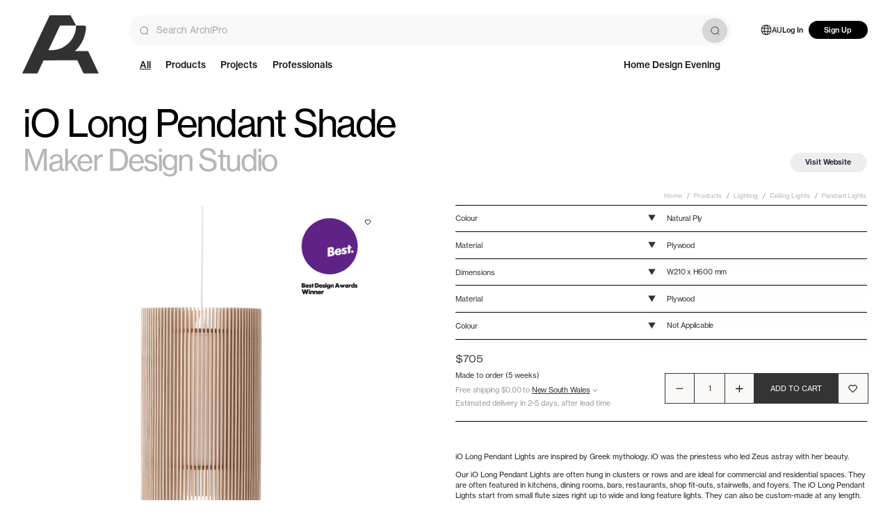

--- FILE ---
content_type: text/html; charset=utf-8
request_url: https://archipro.com.au/product/io-long-pendant-shade-maker-design-studio-au-2
body_size: 52422
content:
<!DOCTYPE html>
    <html lang="en-au">
        <head>
        <meta charSet="utf-8"/><meta name="viewport" content="width=device-width, initial-scale=1.0, maximum-scale=2, viewport-fit=cover"/><meta name="application-name" content=" "/><meta name="msapplication-TileColor" content="#FFFFFF"/><meta name="msapplication-TileImage" content="/assets/website/ui/favicon-global-ninjas/favicon-new-144x144.png"/><meta name="msapplication-square70x70logo" content="/assets/website/ui/favicon-global-ninjas/favicon-new-70x70.png"/><meta name="msapplication-square150x150logo" content="/assets/website/ui/favicon-global-ninjas/favicon-new-150x150.png"/><meta name="msapplication-wide310x150logo" content="/assets/website/ui/favicon-global-ninjas/favicon-new-310x150.png"/><meta name="msapplication-square310x310logo" content="/assets/website/ui/favicon-global-ninjas/favicon-new-310x310.png"/><meta name="theme-color" content="#FFFFFF"/><link rel="stylesheet" href="/_build/v260129-240/remix/client/assets/desktopOnly-DuH-XHa1.css"/><link rel="stylesheet" href="/_build/v260129-240/remix/client/assets/tailwind-Bf_mDJ_V.css"/><link rel="preload" as="font" type="font/woff2" crossorigin="anonymous" href="/assets/website/fonts/neue-haas-grotesk-display-500.woff2"/><link rel="preload" as="font" type="font/woff2" crossorigin="anonymous" href="/assets/website/fonts/neue-haas-grotesk-text-400.woff2"/><title>iO Long Pendant Shade | ArchiPro AU</title><meta name="description" content="The iO Long Pendant Lights start from small flute sizes right up to wide and long feature lights. They can also be custom-made at any length."/><meta property="og:title" content="iO Long Pendant Shade | ArchiPro AU"/><meta property="og:locale" content="en_AU"/><meta property="og:url" content="https://archipro.com.au/product/io-long-pendant-shade-maker-design-studio-au-2"/><meta property="og:description" content="The iO Long Pendant Lights start from small flute sizes right up to wide and long feature lights. They can also be custom-made at any length."/><meta property="og:image" content="https://archipro.com.au/images/s1/product/pendant-lights/Thumbnail-BESTLOGO.png/[base64]"/><meta property="og:type" content="website"/><meta property="product:custom_label_0" content="1"/><meta property="product:custom_label_1" content="Lighting &gt; Ceiling Lights &gt; Pendant Lights"/><meta property="product:custom_label_2" content="0"/><meta property="product:price:amount" content="$705.00"/><meta property="product:price:currency" content="AUD"/><link rel="canonical" href="https://archipro.com.au/product/io-long-pendant-shade-maker-design-studio-au-2"/><link rel="preload" as="image" fetchpriority="high" href="/images/cdn-images/width%3D1920%2Cquality%3D80/images/s1/product/pendant-lights/Thumbnail-BESTLOGO.png/[base64]" media="(min-width: 1024px)" imageSrcSet="/images/cdn-images/width%3D384%2Cquality%3D80/images/s1/product/pendant-lights/Thumbnail-BESTLOGO.png/[base64] 384w,/images/cdn-images/width%3D640%2Cquality%3D80/images/s1/product/pendant-lights/Thumbnail-BESTLOGO.png/[base64] 640w,/images/cdn-images/width%3D750%2Cquality%3D80/images/s1/product/pendant-lights/Thumbnail-BESTLOGO.png/[base64] 750w,/images/cdn-images/width%3D828%2Cquality%3D80/images/s1/product/pendant-lights/Thumbnail-BESTLOGO.png/[base64] 828w,/images/cdn-images/width%3D1080%2Cquality%3D80/images/s1/product/pendant-lights/Thumbnail-BESTLOGO.png/[base64] 1080w,/images/cdn-images/width%3D1200%2Cquality%3D80/images/s1/product/pendant-lights/Thumbnail-BESTLOGO.png/[base64] 1200w,/images/cdn-images/width%3D1920%2Cquality%3D80/images/s1/product/pendant-lights/Thumbnail-BESTLOGO.png/[base64] 1920w,/images/cdn-images/width%3D2048%2Cquality%3D80/images/s1/product/pendant-lights/Thumbnail-BESTLOGO.png/[base64] 2048w,/images/cdn-images/width%3D3840%2Cquality%3D80/images/s1/product/pendant-lights/Thumbnail-BESTLOGO.png/[base64] 3840w" imageSizes="(min-width: 1921px) 780px, ((min-width: 1024px) and (max-width: 1920px)) 41vw, 100vw"/><script type="application/ld+json">{"@context":"http://schema.org","@graph":[{"@context":"http://schema.org","@type":"Product","productID":"product_363112","name":"iO Long Pendant Shade","description":"The iO Long Pendant Lights start from small flute sizes right up to wide and long feature lights. They can also be custom-made at any length.","url":"https://archipro.com.au/product/io-long-pendant-shade-maker-design-studio-au-2","image":"https://archipro.com.au/images/s1/product/pendant-lights/Thumbnail-BESTLOGO.png/[base64]","brand":"Maker Design Studio","offers":[{"price":"705.00","priceCurrency":"AUD","itemCondition":"https://schema.org/NewCondition","availability":"https://schema.org/InStock","@type":"Offer","priceSpecification":[{"@type":"PriceSpecification","price":"705.00","priceCurrency":"AUD"}]}]},{"@context":"http://schema.org","@type":"BreadcrumbList","itemListElement":[{"@type":"ListItem","position":1,"name":"Home","item":"https://archipro.com.au"},{"@type":"ListItem","position":2,"name":"Products","item":"https://archipro.com.au/products"},{"@type":"ListItem","position":3,"name":"Lighting","item":"https://archipro.com.au/products/lighting"},{"@type":"ListItem","position":4,"name":"Ceiling Lights","item":"https://archipro.com.au/products/lighting/ceiling-lights"},{"@type":"ListItem","position":5,"name":"Pendant Lights","item":"https://archipro.com.au/products/lighting/ceiling-lights/pendant-lights"},{"@type":"ListItem","position":6,"name":"iO Long Pendant Shade","item":"https://archipro.com.au/product/io-long-pendant-shade-maker-design-studio-au-2"}]}]}</script><link rel="preconnect" href="https://use.typekit.net"/><link rel="preconnect" href="https://p.typekit.net" crossorigin="anonymous"/><link rel="dns-prefetch" href="https://use.typekit.net"/><link rel="icon" type="image/png" sizes="196x196" href="/assets/website/ui/favicon-global-ninjas/favicon-new-196x196.png"/><link rel="icon" type="image/png" sizes="16x16" href="/assets/website/ui/favicon-global-ninjas/favicon-new-16x16.png"/><link rel="icon" type="image/png" sizes="32x32" href="/assets/website/ui/favicon-global-ninjas/favicon-new-32x32.png"/><link rel="icon" type="image/png" sizes="96x96" href="/assets/website/ui/favicon-global-ninjas/favicon-new-96x96.png"/><link rel="icon" type="image/png" sizes="128x128" href="/assets/website/ui/favicon-global-ninjas/favicon-new-128x128.png"/><link rel="icon" type="image/png" sizes="512x512" href="/assets/website/ui/favicon-global-ninjas/android-chrome-new-512x512.png"/><link rel="apple-touch-icon-precomposed" sizes="57x57" href="/assets/website/ui/favicon-global-ninjas/favicon-new-57x57.png"/><link rel="apple-touch-icon-precomposed" sizes="114x114" href="/assets/website/ui/favicon-global-ninjas/favicon-new-114x114.png"/><link rel="apple-touch-icon-precomposed" sizes="60x60" href="/assets/website/ui/favicon-global-ninjas/favicon-new-60x60.png"/><link rel="apple-touch-icon-precomposed" sizes="72x72" href="/assets/website/ui/favicon-global-ninjas/favicon-new-72x72.png"/><link rel="apple-touch-icon-precomposed" sizes="76x76" href="/assets/website/ui/favicon-global-ninjas/favicon-new-76x76.png"/><link rel="apple-touch-icon-precomposed" sizes="120x120" href="/assets/website/ui/favicon-global-ninjas/favicon-new-120x120.png"/><link rel="apple-touch-icon-precomposed" sizes="152x152" href="/assets/website/ui/favicon-global-ninjas/favicon-new-152x152.png"/><link rel="apple-touch-icon-precomposed" sizes="144x144" href="/assets/website/ui/favicon-global-ninjas/favicon-new-144x144.png"/><link rel="stylesheet" href="/assets/website/styles/swiper@9.1.0/swiper-bundle.min.css"/><link rel="stylesheet" href="/assets/website/styles/swiper@9.1.0/modules/free-mode.min.css"/><script id="rescue-metrics-script-loader" src="https://pszyngeh.archipro.com.au/archipro-au.js"></script><script id="gtm-install">
                    (function(w,d,s,l,i){w[l]=w[l]||[];w[l].push({'gtm.start':
new Date().getTime(),event:'gtm.js'});var f=d.getElementsByTagName(s)[0],
j=d.createElement(s),dl=l!='dataLayer'?'&l='+l:'';j.defer=true;j.src=
'https://www.googletagmanager.com/gtm.js?id='+i+dl;f.parentNode.insertBefore(j,f);
})(window,document,'script','dataLayer','GTM-P8S3KPK');
                    </script><script defer="" id="gtm-init-user">
                        window.dataLayer = window.dataLayer || [];
                        window.dataLayer.push({
                          userID: undefined,
                          apUserID: 0
                        });
                    </script><script defer="" src="https://www.googletagmanager.com/gtag/js?id=G-E037Z40TCJ"></script><script id="ga-init">
                        window.dataLayer = window.dataLayer || [];

                        window.gtag = function () { dataLayer.push(arguments); };
                        gtag('js', new Date());

                        gtag('config', 'G-E037Z40TCJ');
                    </script><script defer="">
    if (typeof fbq === 'undefined') {
        !function(f,b,e,v,n,t,s)
          {if(f.fbq)return;n=f.fbq=function(){n.callMethod?
          n.callMethod.apply(n,arguments):n.queue.push(arguments)};
          if(!f._fbq)f._fbq=n;n.push=n;n.loaded=!0;n.version='2.0';
          n.queue=[];t=b.createElement(e);t.defer=!0;
          t.src=v;s=b.getElementsByTagName(e)[0];
          s.parentNode.insertBefore(t,s)}(window, document,'script',
          'https://connect.facebook.net/en_US/fbevents.js');
          fbq('init', 357014719790364);
          fbq('init', 452277869076223);
    } else {
        (function checkFBLoaded() {
            if (fbq.version > '2.0') {
                try {
                    var state = fbq.getState();
                    var hasPixel = false;
                    for (var itemState of state.pixels) {
                        if (
                            itemState.id === 357014719790364 ||
                            itemState.id === 452277869076223
                        ) {
                            hasPixel = true;
                        }
                    }
                    if (!hasPixel) {
                        fbq('init', 357014719790364);
                        fbq('init', 452277869076223);
                    }
                } catch (error) {
                    setTimeout(checkFBLoaded, 10);
                }
            } else {
                setTimeout(checkFBLoaded, 10);
            }
        })();
    }
</script><script id="hs-script-loader" defer="" src="//js.hs-scripts.com/3466610.js"></script><script defer="">
        !function(e){if(!window.pintrk){window.pintrk = function () {
        window.pintrk.queue.push(Array.prototype.slice.call(arguments))};var
        n=window.pintrk;n.queue=[],n.version="3.0";var
        t=document.createElement("script");t.async=!0,t.src=e;var
        r=document.getElementsByTagName("script")[0];
        r.parentNode.insertBefore(t,r)}}("https://s.pinimg.com/ct/core.js");
        pintrk('load', '2613941669903');
        pintrk('load', '2614168778004');
        pintrk('page');
</script><script data-obct="true" type="text/javascript">
/** DO NOT MODIFY THIS CODE**/
!function(_window, _document) {
    var OB_ADV_ID = '00d33626d7d86edf1328cd5dffba4d597d';
    if (_window.obApi) {
        var toArray = function(object) {
            return Object.prototype.toString.call(object) === '[object Array]' ? object : [object];
        };
        _window.obApi.marketerId = toArray(_window.obApi.marketerId).concat(toArray(OB_ADV_ID));
        return;
    }
    var api = _window.obApi = function() {
        api.dispatch ? api.dispatch.apply(api, arguments) : api.queue.push(arguments);
    };
    api.version = '1.1';
    api.loaded = true;
    api.marketerId = OB_ADV_ID;
    api.queue = [];
    var tag = _document.createElement('script');
    tag.async = true;
    tag.src = '//amplify.outbrain.com/cp/obtp.js';
    tag.type = 'text/javascript';
    var script = _document.getElementsByTagName('script')[0];
    script.parentNode.insertBefore(tag, script);
}(window, document);</script><script id="customersAi-script" type="text/javascript" async="" src="https://mm-uxrv.com/js/business_c3828590-d18f-447a-9ec5-1b98319f08e4-52629857.js"></script><style type="text/css" data-fela-rehydration="995" data-fela-type="FONT">@font-face{font-weight:400;font-style:normal;font-stretch:normal;font-display:swap;src:url('/assets/website/fonts/neue-haas-grotesk-display-400.woff2') format('woff2');font-family:"neue-haas-grotesk-display"}@font-face{font-weight:500;font-style:normal;font-stretch:normal;font-display:swap;src:url('/assets/website/fonts/neue-haas-grotesk-display-500.woff2') format('woff2');font-family:"neue-haas-grotesk-display"}@font-face{font-weight:600;font-style:normal;font-stretch:normal;font-display:swap;src:url('/assets/website/fonts/neue-haas-grotesk-display-600.woff2') format('woff2');font-family:"neue-haas-grotesk-display"}@font-face{font-weight:400;font-style:normal;font-stretch:normal;font-display:swap;src:url('/assets/website/fonts/neue-haas-grotesk-text-400.woff2') format('woff2');font-family:"neue-haas-grotesk-text"}@font-face{font-weight:500;font-style:normal;font-stretch:normal;font-display:swap;src:url('/assets/website/fonts/neue-haas-grotesk-text-500.woff2') format('woff2');font-family:"neue-haas-grotesk-text"}@font-face{font-weight:700;font-style:normal;font-stretch:normal;font-display:swap;src:url('/assets/website/fonts/neue-haas-grotesk-text-700.woff2') format('woff2');font-family:"neue-haas-grotesk-text"}@font-face{font-weight:400;font-style:normal;font-stretch:normal;font-display:swap;src:url('/assets/website/fonts/GesturaHeadline-Regular.woff2') format('woff2');font-family:"Gestura Headline Regular"}@font-face{font-weight:400;font-style:normal;font-stretch:normal;font-display:swap;src:url('/assets/website/fonts/GT-America-Extended-Regular.woff2') format('woff2');font-family:"GT America"}@font-face{font-weight:500;font-style:normal;font-stretch:normal;font-display:swap;src:url('/assets/website/fonts/GT-America-Extended-Medium.woff2') format('woff2');font-family:"GT America"}@font-face{font-weight:500;font-style:normal;font-stretch:normal;font-display:swap;src:url('/assets/website/fonts/GT-America-Extended-Medium-Trial.otf') format('opentype');font-family:"GT America Trial"}@font-face{font-weight:300;font-style:normal;font-stretch:normal;font-display:swap;src:url('/assets/website/fonts/GT-America-Extended-Light-Trial.otf') format('opentype');font-family:"GT America Trial Light"}@font-face{font-weight:400;font-style:normal;font-stretch:normal;font-display:swap;src:url('/assets/website/fonts/GT-America-Standard-Regular-Trial.otf') format('opentype');font-family:"GT America Trial Regular"}@font-face{font-weight:400;font-style:normal;font-stretch:normal;font-display:swap;src:url('/assets/website/fonts/fira-code-400.ttf') format('truetype');font-family:"Fira Code"}</style><style type="text/css" data-fela-rehydration="995" data-fela-type="STATIC">/*! normalize.css v8.0.1 | MIT License | github.com/necolas/normalize.css */html{line-height:1.15;-webkit-text-size-adjust:100%}body{margin:0}main{display:block}h1{font-size:2em;margin:.67em 0}hr{box-sizing:content-box;height:0;overflow:visible}pre{font-family:monospace,monospace;font-size:1em}a{background-color:transparent}abbr[title]{border-bottom:none;text-decoration:underline;text-decoration:underline dotted}b,strong{font-weight:bolder}code,kbd,samp{font-family:monospace,monospace;font-size:1em}small{font-size:80%}sub,sup{font-size:75%;line-height:0;position:relative;vertical-align:baseline}sub{bottom:-.25em}sup{top:-.5em}img{border-style:none}button,input,optgroup,select,textarea{font-family:inherit;font-size:100%;line-height:1.15;margin:0}button,input{overflow:visible}button,select{text-transform:none}[type=button],[type=reset],[type=submit],button{-webkit-appearance:button}[type=button]::-moz-focus-inner,[type=reset]::-moz-focus-inner,[type=submit]::-moz-focus-inner,button::-moz-focus-inner{border-style:none;padding:0}[type=button]:-moz-focusring,[type=reset]:-moz-focusring,[type=submit]:-moz-focusring,button:-moz-focusring{outline:1px dotted ButtonText}fieldset{padding:.35em .75em .625em}legend{box-sizing:border-box;color:inherit;display:table;max-width:100%;padding:0;white-space:normal}progress{vertical-align:baseline}textarea{overflow:auto}[type=checkbox],[type=radio]{box-sizing:border-box;padding:0}[type=number]::-webkit-inner-spin-button,[type=number]::-webkit-outer-spin-button{height:auto}input[type="search" i]:enabled:read-write:-webkit-any(:focus, :hover)::-webkit-search-cancel-button{display:none}[type=search]{-webkit-appearance:textfield;outline-offset:-2px}[type=search]::-webkit-search-decoration{-webkit-appearance:none}::-webkit-file-upload-button{-webkit-appearance:button;font:inherit}details{display:block}summary{display:list-item}template{display:none}[hidden]{display:none}body{padding:0;margin:0;font-family:'neue-haas-grotesk-text', sans-serif;font-size:0.875rem;line-height:1.3333}*{box-sizing:border-box;-webkit-tap-highlight-color:transparent}*:before{box-sizing:border-box}*:after{box-sizing:border-box}[hidden]{display:none!important}a:-webkit-any-link{text-decoration:none}a{text-decoration:none}html{font-size: 3.865vw;} @media (min-width: 744px){ html{font-size: 0.833vw;}} @media (min-width: 1921px){ html{font-size: min(16px, 0.833vw);}}</style><style type="text/css" data-fela-rehydration="995" data-fela-type="RULE">.a{min-height:100vh}.c{flex:1}.d{touch-action:auto}.e{padding-top:4.625rem}.g{display:flex}.h{flex-direction:column}.w{padding:1rem 1.125rem 1rem 1.125rem}.ae{font-size:0.875rem}.af{line-height:100%}.ag{height:1.375rem}.ah{margin-top:0.375rem}.ai{margin-right:0.625rem}.aj{padding-left:1.125rem}.ak{overflow:hidden}.aq{overflow-x:auto}.ar{overflow-y:hidden}.as{white-space:nowrap}.at{width:100%}.au{height:2.5rem}.av{margin-left:0.25rem}.aw{margin-right:0.0938rem}.ax:first-child{margin-left:0rem}.ay:first-child .ui-breadcrumbItem{margin-left:0}.az .ui-breadcrumbItem:hover{text-decoration:none}.ba .ui-caption{font-size:0.875rem}.bd{justify-content:flex-start}.be{align-items:center}.bf{background-color:transparent}.bg{display:inline-block}.bh{text-decoration:none}.bi{color:#171616}.bj{margin-left:0.2813rem}.bk:hover{color:#171616}.bl:hover{text-decoration:underline}.bm:hover{text-decoration-color:#171616}.bn:hover{text-underline-offset:0.125rem}.bp{color:inherit}.bq{display:block}.br{font-family:'neue-haas-grotesk-text', sans-serif}.bs{font-weight:400}.bt{font-size:1rem}.bu{line-height:1}.bv{letter-spacing:0}.bw{color:#9B9B9B}.bx.ui-button{position:absolute}.by.ui-button{right:0.9375rem}.bz.ui-button{top:0.75rem}.ca.ui-button{border-radius:50%}.cb.ui-button{z-index:3}.cc.ui-button{pointer-events:auto}.cd.ui-button{overflow:hidden}.ce.ui-button{height:2.625rem}.cf.ui-button{width:2.625rem}.cg.ui-button{visibility:visible}.ch.ui-button{background-color:rgba(250, 250, 250, 0.7)}.ci.ui-button span{width:100%}.cj.ui-button span{height:100%}.cl.ui-button span> span.ui-icon{width:1.125rem}.cm.ui-button span> span.ui-icon{height:1.125rem}.cn.ui-button.ui-button:active{background-color:#E5E5E5}.da{pointer-events:auto}.db{background-color:white}.dc{opacity:0.7}.dd{width:2.5rem}.de[aria-hidden="true"]{display:none}.df:hover{opacity:1}.dg:hover{background-color:white !important}.dh{position:sticky}.di{top:1rem}.dj{height:fit-content}.dk{position:relative}.dl{margin-bottom:0.625rem}.dm .ui-carouselNavigation{padding:0}.dn .ui-carouselNavigationItem{height:7.7081rem}.do .ui-carouselNavigationItem{width:7.7081rem}.dp .ui-carouselNavigationItem{overflow:hidden}.dq .ui-carouselNavigationItem{border-radius:0.625rem}.dr .ui-carouselNavigationItem > span{width:7.7081rem}.ds .ui-carouselNavigationItem > span{height:7.7081rem}.dt{top:50%}.du{left:50%}.dv{transform:translate(-50%, -50%)}.dw{height:28.75rem}.dx{width:31.25rem}.dy{pointer-events:initial}.dz{position:absolute}.ea{justify-content:center}.eb{cursor:pointer}.ec .ui-button{width:5rem}.ed .ui-button{height:5rem}.ee .ui-button{transition:background-color 150ms}.ef .ui-button span .ui-icon{height:1.375rem}.eg .ui-button span .ui-icon{width:1.375rem}.eh .ui-button span .ui-icon svg{fill:#FFFFFF}.ei .ui-button:hover{background-color:rgba(0, 0, 0, 0.1)}.ej{width:2rem}.ek{height:2rem}.el{margin-top:0.0625rem}.em{fill:#FFFFFF}.en .ui-carouselOverlay{pointer-events:none}.eo .ui-carouselOverlay{background-color:transparent}.ep .swiper-initialised .ui-button{visibility:visible}.fo{width:48.75rem}.fp{height:48.75rem}.fq .ui-carouselPaddle{border-radius:50%}.fr .ui-carouselPaddle{pointer-events:auto}.fs .ui-carouselOverlay{transition:opacity 150ms ease}.ft .ui-carouselOverlay{opacity:0}.fu .ui-carouselOverlay{padding:1rem}.fw:hover .ui-carouselOverlay{opacity:1}.fx:hover .ui-carousel__paddlecontainer{align-items:center}.fy:hover .ui-carousel__paddlecontainer .ui-carouselPaddle{opacity:1}.fz{padding:0}.ga{margin:0}.gb{list-style:none}.gc{will-change:transform}.gd{justify-content:normal}.ge{align-items:normal}.gf{background:transparent}.gg .swiper{width:100%}.gh .swiper .swiper-pagination-fraction{display:flex}.gi .swiper .swiper-pagination-fraction{justify-content:center}.gj .swiper .swiper-pagination-fraction{position:absolute}.gk .swiper .swiper-pagination-fraction{left:50%}.gl .swiper .swiper-pagination-fraction{transform:translateX(-50%)}.gm .swiper .swiper-pagination-fraction{border-radius:2.25rem}.gn .swiper .swiper-pagination-fraction{width:3rem}.go .swiper .swiper-pagination-fraction{padding:0.25rem}.gp .swiper .swiper-pagination-fraction{margin:0.5rem}.gq .swiper .swiper-pagination-fraction{background:#E5E5E5}.gr .swiper .swiper-pagination-fraction{text-align:center}.gs .swiper .swiper-pagination-fraction{font-size:1rem}.gt .swiper .swiper-pagination-fraction{line-height:1}.gu .swiper .swiper-pagination-bullets{--swiper-pagination-bullet-horizontal-gap:0.125rem}.gv .swiper .swiper-pagination-bullets{--swiper-pagination-color:#FFFFFF}.gw .swiper .swiper-pagination-bullets{--swiper-pagination-bullet-inactive-color:#E5E5E5}.gx .swiper .swiper-pagination-bullets{--swiper-pagination-bullet-inactive-opacity:1}.gy .swiper .swiper-pagination-bullets{max-width:3.4375rem}.gz .swiper .swiper-pagination-bullets{width:auto}.ha .swiper .swiper-pagination-bullets{white-space:nowrap}.hb .swiper .swiper-pagination-bullets{overflow:hidden}.hc .swiper .swiper-pagination-bullets{transition:bottom 150ms ease}.hd .swiper .swiper-pagination-bullets{position:absolute}.he .swiper .swiper-pagination-bullets{bottom:0.5625rem}.hf .swiper .swiper-pagination-bullets{left:50%}.hg .swiper .swiper-pagination-bullets{transform:translateX(-50%)}.hh .swiper .swiper-pagination-bullets{pointer-events:none}.hi .swiper .swiper-pagination-bullets .swiper-pagination-bullet{--swiper-pagination-bullet-size:0.4375rem}.hj .swiper .swiper-pagination-bullets .swiper-pagination-bullet{transform:scale(1) translateX(var(--carousel-bullets-offset, 0px))}.hk .swiper .swiper-pagination-bullets .swiper-pagination-bullet{transition:transform 250ms ease 100ms}.hl .swiper .swiper-pagination-bullets .swiper-pagination-bullet{filter:drop-shadow(0 1px 1px #C7C7C7)}.hr{top:0}.hs{left:0}.ht{padding:1rem}.hu{height:100%}.hv{z-index:140}.hw{pointer-events:none}.hx .ui-flex .ui-button{border-radius:50%}.hy{justify-content:space-between}.hz{justify-content:flex-end}.ia{border-radius:0}.ib{font-size:2.25rem}.ic{display:inline-flex}.id{color:#343434}.ie{border:none}.if .ui-icon{fill:#343434}.iq> div{color:inherit}.ir .ui-label{font-size:2.25rem}.is .ui-label{line-height:2.25rem}.it .ui-label{letter-spacing:0}.iu{padding:0.25rem}.iv .ui-icon{height:2.25rem}.iw .ui-icon{width:2.25rem}.ix{speak:none}.iy{vertical-align:middle}.iz{width:1.5rem}.ja{height:1.5rem}.jb{width:inherit}.jc{height:inherit}.jd:focus{outline:none}.je{cursor:grab}.jf{border-radius:50%}.jg{font-size:1.125rem}.jh{padding:0rem}.ji{color:#FFFFFF}.jj{background-color:rgba(0, 0, 0, 0.1)}.jk .ui-icon{fill:#FFFFFF}.jr .ui-label{font-size:1.125rem}.js .ui-label{line-height:1.125rem}.jt .ui-icon{height:1.125rem}.ju .ui-icon{width:1.125rem}.jv{border-radius:unset}.jy .ui-label{font-size:1rem}.jz .ui-label{line-height:1rem}.ka .ui-icon{height:1rem}.kb .ui-icon{width:1rem}.kc{margin:0 auto}.kd{max-width:100%}.ke{border-radius:0.625rem}.kf .ui-image{height:100%}.kg .ui-image img{background-color:transparent}.kh .ui-image img{height:100%}.ki{box-sizing:border-box}.kj{width:initial}.kk{height:initial}.kl{background:#F2F1F0}.km{opacity:1}.kn{border:0}.ko img{mix-blend-mode:normal}.kp{height:auto}.kq{object-fit:contain}.kr img{mix-blend-mode:multiply}.ks{right:0}.kt{bottom:0}.ku{mix-blend-mode:difference}.kv{opacity:0}.kw{background-color:rgba(242, 241, 240, 0.5)}.kx{height:10rem}.ky{width:10rem}.kz{outline:0}.la{transition:faster}.lb{z-index:1}.lc:active{transition:ultra-fast}.ld:hover{background:#CDCDCD}.le:focus-visible{border-color:transparent}.lf:focus-visible:before{content:""}.lg:focus-visible:before{position:absolute}.lh:focus-visible:before{border-style:solid}.li:focus-visible:before{pointer-events:none}.lj:focus-visible:before{border-width:1px}.lk:focus-visible:before{z-index:1}.ll:focus-visible:before{border-color:#fff}.lm:focus-visible:before{top:0}.ln:focus-visible:before{bottom:0}.lo:focus-visible:before{left:0}.lp:focus-visible:before{right:0}.lq:focus-visible:after{content:""}.lr:focus-visible:after{position:absolute}.ls:focus-visible:after{border-style:solid}.lt:focus-visible:after{pointer-events:none}.lu:focus-visible:after{border-width:1px}.lv:focus-visible:after{z-index:1}.lw:focus-visible:after{border-color:#000}.lx:focus-visible:after{top:-1px}.ly:focus-visible:after{bottom:-1px}.lz:focus-visible:after{left:-1px}.ma:focus-visible:after{right:-1px}.mb{right:1rem}.mc .ui-button{position:absolute}.md .ui-button{top:45%}.me .ui-button{height:7.7081rem}.mf .ui-button{width:7.7081rem}.mg .ui-button{margin-top:0.375rem}.mh .ui-button span .ui-icon{width:3.25rem}.mi .ui-button span .ui-icon{height:3.25rem}.mk{transition: none}.ml{transform:translate(-100%, -50%)}.mm{width:41.0406rem}.mn{transition:none}.mo{margin-top:0}.mp{transform:translate3d(0rem, 0, 0) !important}.mq{right:7.7081rem}.mr{transform:translate(100%, -50%)}.ms{scrollbar-width:none}.mt{padding:0.625rem 0rem 0rem 0rem}.mu{width:114.9138rem}.mv{background-color:inherit}.mw{list-style-type:none}.mx{z-index:2}.my{transform:translate3d(0rem, 0, 0)}.mz{transition:transform .5s ease}.na{scroll-snap-type:center}.nb{margin-right:0.5rem}.nc{border:1px solid #343434}.nd:focus{outline:0}.ne:focus{border-color:#9B9B9B}.nf{white-space:normal}.ng{width:8.75rem}.nh{height:8.75rem}.ni{width:7.7081rem}.nj{height:7.7081rem}.nk{border:1px solid transparent}.nl:hover{border-color:#9B9B9B}.nm{color:#b6b6b6}.nn{max-width:56rem}.no:empty{display:none}.np{column-gap:0.5rem}.nq{border-bottom:1px solid #000000}.nr{min-height:3.625rem}.ns{padding-left:3.375rem}.nt{letter-spacing:-0.02em}.nu{min-height:3.5rem}.nv:hover{background-color:rgba(0, 0, 0, 0.06)}.nw{top:-0.1875rem}.nx{left:0.375rem}.ny{user-select:none}.nz .ui-icon{width:2rem}.oa .ui-icon{height:2rem}.ob .ui-icon svg{width:100%}.oc .ui-icon svg{height:100%}.od .ui-icon svg{transition:transform 300ms}.oe .ui-icon svg{transform-origin:50% 50%}.of .ui-icon svg{transform:rotate(0deg)}.og{display:grid}.oh{justify-content:space-evenly}.oi{grid-template-columns:24.625rem 1fr}.oj{-ms-grid-columns:24.625rem 1fr}.ok > *{outline-offset:-3px}.ol{text-overflow:ellipsis}.om{max-width:26.9375rem}.on{line-height:1.4286}.oo .ui-dropdown__container{width:100%}.op .ui-dropdown__container{background:transparent}.oq .ui-dropdown__toggle-indicator{top:0}.or .ui-dropdown__toggle-indicator{left:0.375rem}.os .ui-dropdown__toggle-indicator{bottom:0}.ot .ui-dropdown__toggle-indicator{display:flex}.ou .ui-dropdown__toggle-indicator{align-items:center}.ov .ui-dropdown__toggle-indicator{justify-content:flex-start}.ow .ui-dropdown__toggle-indicator{cursor:pointer}.ox .ui-dropdown__toggle-indicator .ui-icon{width:2rem}.oy .ui-dropdown__toggle-indicator .ui-icon{height:2rem}.oz .ui-dropdown__toggle-indicator .ui-icon{margin-top:-0.0625rem}.pa .ui-dropdown__toggle-indicator .ui-icon{line-height:1}.pb .ui-dropdown__toggle-indicator .ui-icon svg{width:100%}.pc .ui-dropdown__toggle-indicator .ui-icon svg{height:100%}.pd .ui-dropdown__toggle-indicator .ui-icon svg{line-height:inherit}.pe .ui-dropdown__toggle-indicator .ui-icon svg{transition:transform 150ms}.pf .ui-dropdown__toggle-indicator .ui-icon svg{transform:rotate(0deg)}.pg .ui-dropdown__trigger-button{position:static}.ph .ui-dropdown__trigger-button{font-size:1rem}.pi .ui-dropdown__trigger-button{background:transparent}.pj .ui-dropdown__trigger-button{padding-left:3.4375rem}.pk .ui-dropdown__trigger-button{min-height:3.5rem}.pl .ui-dropdown__trigger-button{letter-spacing:-0.02em}.pm .ui-dropdown__trigger-button{line-height:1.3333}.pn .ui-dropdown__trigger-button:hover{color:#343434}.po .ui-dropdown__trigger-button:hover{background-color:rgba(52, 52, 52, 0.06)}.pp .ui-dropdown__trigger-button:focus{outline:none}.pq .ui-dropdown__trigger-button span{display:block}.pr .ui-dropdown__trigger-button span{max-width:25.5rem}.ps .ui-dropdown__trigger-button span{text-overflow:ellipsis}.pt .ui-dropdown__trigger-button span{overflow:hidden}.pu .ui-dropdown__trigger-button span{white-space:nowrap}.pv .ui-dropdown__selected-items{padding-right:0}.pw .ui-dropdown__items-list{background-color:#FFFFFF}.px .ui-dropdown__items-list{max-width:30.75rem}.py .ui-dropdown__items-list{box-shadow:0rem 0.875rem 1.5rem 0.125rem rgba(0, 0, 0, 0.08)}.pz .ui-dropdown__item__header{line-height:1.625rem}.qa .ui-dropdown__item__header{word-break:break-word}.qb{font-size:1.5rem}.qc{line-height:1.1}.qd{z-index:0}.qe{flex-wrap:wrap}.qf{border-style:solid}.qg{border-color:transparent}.qh{width:22.25rem}.qi{border-width:0px}.qj{background-color:#FFFFFF}.qk{border-radius:0px}.ql:hover{background-color:rgba(0,0,0,0.06)}.qm:hover{border-color:transparent}.qn:active{background-color:#FFFFFF}.qo:focus-within{border-bottom-color:#343434}.qp .ui-dropdown__trigger-button:focus-visible{outline:none}.qq .ui-dropdown__trigger-button:focus-visible{box-shadow:none}.qr{overflow-y:auto}.qs{overflow-x:hidden}.qt{max-height:5.125rem}.qu{padding-right:1rem}.qv{padding:0.5rem 0.5rem 0.5rem 3.25rem}.qw{box-shadow:none}.qx{min-height:2rem}.qy{border-bottom-color:transparent}.qz:hover{background-color:transparent}.ra:hover{border-bottom-color:transparent}.rb:hover{color:#343434}.rc:active{color:#343434}.rd:active{background-color:transparent}.re:active{border-color:transparent}.rf:active{border-bottom-color:transparent}.rg:active{animation-name:unset}.rh:active{animation-duration:unset}.ri:focus{color:#343434}.rj:focus{background-color:transparent}.rk:focus{border-color:transparent}.rl:focus{border-bottom-color:transparent}.rm:focus:hover{background-color:transparent}.rn:focus:hover{border-color:transparent}.ro:focus:hover{border-bottom-color:transparent}.rp:focus:active{background-color:transparent}.rq:focus:active{border-color:transparent}.rr:focus:active{border-bottom-color:transparent}.rs:focus:focus{background-color:transparent}.rt:focus:focus{border-color:transparent}.ru:focus:focus{border-bottom-color:transparent}.rv:focus:focus:active{background-color:transparent}.rw:focus:focus:active{border-color:transparent}.rx:focus:focus:active{border-bottom-color:transparent}.ry:focus-visible{color:#343434}.rz:focus-visible{background-color:transparent}.sa:focus-visible{border-bottom-color:transparent}.sb:focus-visible:after{border-color:transparent}.sc:focus-visible:after{border-right-width:0}.sd:focus-visible:before{border-color:transparent}.se:focus-visible:before{border-right-width:0}.sf:hover{color:#000000}.sg{align-self:center}.sh{right:0.5rem}.si:first-child{border-top:1px solid #343434}.sj .ui-list__more-or-less{cursor:pointer}.sk{max-height:18rem}.sl{background:#FFFFFF}.sm{overflow:hidden auto}.sn[aria-hidden="false"]{outline:solid 0.125rem #343434}.so[aria-hidden="false"]{padding:1rem 0}.sp::-webkit-scrollbar{width:0.375rem}.sq::-webkit-scrollbar-track{background-color:#E5E5E5}.sr::-webkit-scrollbar-track{margin:1rem 0rem}.ss::-webkit-scrollbar-thumb:vertical{background-color:#343434}.st{font-family:'GT America', sans-serif}.su{font-size:1.375rem}.sv{line-height:1.375rem}.sw{row-gap:0.75rem}.sx{grid-auto-flow:row}.sy{gap:0.3125rem 0.6875rem}.sz{grid-template-columns:auto 1fr}.ta a{text-decoration:underline}.tb a{color:#343434}.tc{word-spacing:0.375rem}.td{letter-spacing:-0.01em}.te{color:#7B7B7B}.tf{line-height:1.5rem}.tk{line-height:1rem}.tl{margin-top:0.25rem}.tp{color:#313131}.tq{text-underline-offset:0.125rem}.tr{page-break-inside:avoid}.ts{line-height:1.625rem}.tu{width:0.625rem}.tv{margin-left:0.375rem}.tx.ui-dialog {justify-self:flex-start}.ty.ui-dialog {margin-bottom:auto}.tz.ui-dialog {background-color:#FFFFFF}.ua.ui-dialog {max-width:100vw}.ub.ui-dialog {max-height:100vh}.uc.ui-dialog {height:100vh}.ud .ui-dialog__footer{padding:0.9375rem 1.125rem 1rem 1.125rem}.ue .ui-dialog__footer{border-top:1px solid #CACBCD}.uf .ui-dialog__content{border-top:0 none}.um{border-bottom:1px solid #343434}.un{padding:0.75rem 1rem 0.6875rem 0.5rem}.ur{font-weight:500}.us{outline:none 0}.ut{max-height:2.5rem}.uv .ui-label{font-family:'neue-haas-grotesk-text', sans-serif}.uw .ui-label{font-weight:400}.ux .ui-label{text-transform:uppercase}.uy{background:#FAFAFA}.uz{outline:none}.va{grid-template-rows:auto 1fr auto}.vb{grid-template-columns:1fr auto}.vc{-ms-grid-columns:1fr auto}.vd{min-height:calc(100% - env(safe-area-inset-bottom, 0) - env(safe-area-inset-top, 0))}.vf{width:100vw}.vk{margin-top:-0.125rem}.vl{grid-template-columns:3rem 3rem 3rem  1fr 3rem}.vm{background-color:#FAF9F7}.vn{margin-top:1.5rem}.vq{border:0.125rem solid #343434}.vr{height:3rem}.vs:not(:disabled):hover{border:0.125rem solid #343434}.vw.ui-button .ui-icon{width:0.75rem}.vx.ui-button .ui-icon{height:0.75rem}.wa{position:static}.wb:focus-within{background-color:#F2F1F0}.wc.ui-box{border:0.125rem solid #343434}.wd.ui-box{border-left:0}.we.ui-box{border-right:0}.wf .ui-input__input{border-bottom:none}.wg .ui-input__input{text-align:center}.wh .ui-input__input{height:100%}.wi .ui-input__input{width:100%}.wj .ui-input__input{padding:0}.wk .ui-input__input{font-size:max(1rem, 16px)}.wm .ui-input__input:disabled{color:#343434}.wp.ui-button:disabled .ui-icon{color:#B3B3B3}.wq.ui-button:disabled .ui-icon path{fill:currentColor}.ws{background-color:#222222}.wt{text-transform:uppercase}.wu.ui-button{padding:0}.wv.ui-button .ui-icon{width:2rem}.ww.ui-button .ui-icon{height:2rem}.wx .ui-label{letter-spacing:normal}.wy .ui-label{line-height:1.4286}.xb:disabled{color:#FFFFFF}.xc:disabled{background-color:#343434}.xh .ui-button:hover{background:transparent}.xk{cursor:not-allowed}.xl{color:#B3B3B3}.xm .ui-icon{fill:#B3B3B3}.xn .ui-label{font-size:1.5rem}.xo .ui-label{line-height:1.625rem}.xp .ui-label{letter-spacing:-0.02em}.xq .ui-icon{height:1.5rem}.xr .ui-icon{width:1.5rem}.xs input[type="search"]::-webkit-search-cancel-button{display:none}.xt{line-height:unset}.xu{border-color:#343434}.xv{border-width:0 0 0.125rem 0}.xw{padding:0.3125rem 0.75rem 0.3125rem 0}.xx::placeholder{color:#9B9B9B}.xy::placeholder{opacity:1}.xz:focus{border-color:transparent transparent #343434 transparent}.ya:focus{border-radius:0}.yb::-ms-clear{display:none}.yc{font-size:max(16px, 1rem)}.yd::-webkit-input-placeholder{color:#9B9B9B}.ye::-webkit-input-placeholder{opacity:1}.yf::-moz-placeholder{color:#9B9B9B}.yg::-moz-placeholder{opacity:1}.yh:-ms-input-placeholder{color:#9B9B9B}.yi:-ms-input-placeholder{opacity:1}.yj:-moz-placeholder{color:#9B9B9B}.yk:-moz-placeholder{opacity:1}.yn{color:#FAF9F7}.yo{background-color:#343434}.yp .ui-icon{fill:#FAF9F7}.yw{font-size:1.25rem}.yx .ui-label{font-size:1.25rem}.yy .ui-icon{height:1.25rem}.yz .ui-icon{width:1.25rem}.za{grid-template-columns:1fr 1fr}.zb{margin-bottom:1rem}.zd{font-size:0.875rem !important}.ze{color:#707070 !important}.zf{min-width:11.5625rem}.zg{width:11.5625rem}.zh{line-height:1.5}.zm{color:#000000 !important}.zn{flex-grow:1}.zo{justify-content:end}.zp{text-align:end}.zq li{margin:0}.zx{padding-top:0.1875rem}.zz{border-top:none !important}.aba .ui-listItem{display:flex}.abb .ui-listItem{align-items:start}.abc .ui-listItem{padding-top:1.5rem}.abd .ui-listItem{flex-grow:0}.abe .ui-listItem{flex-shrink:1}.abf .ui-listItem{border-bottom:0.0625rem solid #d2d2d0}.abg .ui-listItem{letter-spacing:0}.abh .ui-listItem{line-height:1}.abi .ui-listItem{padding-bottom:0.5rem}.abj .ui-listItem{min-height:3.625rem}.abp .ui-listItem > .ui-caption{display:flex}.abq .ui-listItem > .ui-caption{align-items:flex-end}.abs .ui-listItem ul{font-size:1rem}.abt .ui-listItem ul{justify-content:center}.abu{margin-top:3.75rem}.abx{padding-bottom:0.4688rem}.aby{margin-bottom:0.75rem}.aci:first-child{border-top:1px solid #D2D2D0}.acj{min-height:3.125rem}.ack > a{display:flex}.acl > a{align-items:center}.acn svg{fill:#343434}.aco:hover svg{fill:#313131}.acp span{display:inline-block}.acq{font-size:1.8125rem}.acr{padding-top:1.125rem}.act{gap:0.5rem}.acu{margin-bottom:2rem}.acv{padding-top:0.9375rem}.acw.ui-caption{text-decoration:underline}.acx{display:inline}.acy{border-top:1px solid #000000}.acz{height:5rem}.aea{padding-right:0.5rem}.aeb:hover > div{color:#707070}.aec:hover > div .ui-icon svg{fill:#707070}.aed.ui-caption{font-family:'GT America', sans-serif}.aee.ui-caption{font-weight:500}.aef.ui-caption{font-size:1rem}.aeg.ui-caption{color:#000000}.aeh.ui-caption{line-height:1.125rem}.aei.ui-caption{text-transform:uppercase}.aej{grid-template-columns:1fr 8.3125rem}.aek{-ms-grid-columns:1fr 8.3125rem}.ael{line-height:1.3}.aem{border-color:#CACBCD}.aen{border-width:0}.aeo{border-radius:0.25rem}.aep{width:6.625rem}.aeq{min-width:6.625rem}.aer{height:6.625rem}.aes .ui-caption{color:#F8F9FA}.aet .ui-caption{line-height:normal}.aeu .ui-avatar__image-container{position:relative}.aev .ui-avatar__image-container{height:100%}.aew .ui-avatar__image-container{width:100%}.aex .ui-avatar__image{background-color:white}.aey .ui-avatar__image img{mix-blend-mode:initial}.aez .ui-avatar__initials{color:#F8F9FA}.afa{background:white}.afb{transition:150ms}.afc{margin-top:4.375rem}.afd{fill:#000}.afe{line-height:1.875rem}.aff{white-space:pre-wrap}.afg{word-break:break-word}.afh{letter-spacing:0.0038rem}.afi{max-width:42.375rem}.afj{padding-top:1.4375rem}.afk span{word-break:break-all}.afl span{cursor:inherit}.afm span:first-child{text-transform:uppercase}.afn span:first-child{padding-bottom:0.0625rem}.afw{padding-top:0.5625rem}.afx{text-align:right}.afy{padding:0.75rem 0.1875rem 0rem 0rem}.afz{line-height:1.3333}.aga{text-decoration:underline}.agb{text-decoration-skip-ink:none}.agc.ui-button .ui-label{font-size:0.8125rem}.agd.ui-button .ui-label{line-height:1.5rem}.agg > div{letter-spacing:0.0063rem}.agj .ui-icon{fill:#9B9B9B}.ago{max-height:100vh !important}.agp{max-width:100vw !important}.agq{border-radius:0 !important}.ags .ui-dialog__content{border:none}.agt .ui-dialog__content{margin:0}.agu .ui-dialog__content{height:-webkit-fill-available}.agv .ui-dialog__content{overflow-x:hidden}.agw .ui-dialog__content{overflow-y:scroll}.agx .ui-dialog__content::-webkit-scrollbar{width:0.375rem}.agy .ui-dialog__content::-webkit-scrollbar-track{background-color:#E5E5E5}.agz .ui-dialog__content::-webkit-scrollbar-track{margin:0}.aha .ui-dialog__content::-webkit-scrollbar-thumb:vertical{background-color:#343434}.ahb .ui-dialog__content{padding:1.5rem}.ahf .ui-dialog__header{height:3.875rem}.ahg .ui-dialog__header{width:100%}.ahh .ui-dialog__header{border-bottom:1px solid #343434}.ahi .ui-dialog__header{padding:0.5rem 1.5rem 0.3125rem}.ahm .ui-dialog__footer{display:none}.ahn{border-radius:8px}.ahp{margin:0 0 8.125rem 0}.ahq{padding-top:0 !important}.ahs{margin-top:-4.3125rem}.aht{column-gap:2.75rem}.ahu.ui-header{width:26.25rem}.ahv.ui-header{margin-top:8.5rem}.ahw.ui-header{margin-bottom:3.125rem}.ahx.ui-header{line-height:1}.ahy.ui-header{letter-spacing:-0.02em}.ahz.ui-header{color:#343434}.aia.ui-header{text-transform:uppercase}.aib.ui-header{font-size:1.375rem}.aic{width:56rem}.aid{grid-template-columns:55rem 56rem}.aie{-ms-grid-columns:55rem 56rem}.aif{font-size:3.75rem}.aig{line-height:1.2}.aih sup{font-size:55%}.aii{width:14.375rem}.aij{min-width:14.375rem}.aik{height:14.375rem}.ail{gap:6.25rem}.aim{padding-bottom:15rem}.ain{padding-top:0rem}.aio .ui-box div *{color:#343434}.aip .ui-box div *{font-size:1rem}.aiq .ui-box div *{line-height:130%}.air .ui-box a{text-decoration:underline}.ais .ui-box a{color:#343434}.ait .ui-box a:hover{color:#000000}.aiu > .ui-button{text-transform:none}.aiv > .ui-button{padding:0}.aiw > .ui-button .ui-label{font-size:1rem}.aix > .ui-button .ui-label{line-height:130%}.aiy > .ui-button .ui-label{letter-spacing:0}.aiz > .ui-button .ui-label{text-underline-offset:0.125rem}.aja > .ui-button .ui-label{text-decoration-thickness:0.125rem !important}.ajb > .ui-button:hover{background:transparent}.ajc{top:0.0938rem}.ajd{padding-right:0}.aje a{color:inherit}.ajf a:hover{text-decoration:underline}.ajg{width:27.125rem}.ajh{margin-left:0.125rem}.aji{margin-bottom:15rem}.ajj:first-child{border-top:none}.ajk > [role=listitem] > *{margin-left:-0.125rem}.ajl > [role=listitem]{padding-top:1.25rem}.ajm > [role=listitem]{height:9.25rem}.ajn > [role=listitem]{display:block}.ajo > [role=listitem]{margin-bottom:0}.ajp > [role=listitem]{border-color:#000000}.ajq > [role=listitem]:first-child  .ui-caption{width:6.125rem}.ajr > [role=listitem]:first-child  .ui-caption{font-size:1.375rem}.ajs > [role=listitem]:first-child  .ui-caption{font-weight:400}.ajt > [role=listitem]:first-child  .ui-caption{letter-spacing:-0.02em}.aju > [role=listitem]:first-child  .ui-caption{line-height:1.1}.ajv > [role=listitem]:first-child  .ui-caption{color:#343434}.ajw > [role=listitem]:first-child  .ui-caption{text-transform:uppercase}.ajx:first-child{border-top:1px solid #000000}.ajy{font-size:3.4375rem}.ajz{line-height:3.7813rem}.aka{transition:all 300ms}.akb{margin-bottom:0}.akc{display:-webkit-box}.akd{-webkit-line-clamp:9}.ake{line-clamp:9}.akf{-webkit-box-orient:vertical}.akg{overflow-wrap:break-word}.akh{max-height:11.7rem}.aki p{margin-top:0}.akj p{margin-bottom:1.3rem}.akk p{height:100%}.akl::after{content:" "}.akm::after{position:absolute}.akn::after{bottom:0}.ako::after{left:0}.akp::after{width:100%}.akq::after{height:2rem}.akr::after{background:linear-gradient(180deg, rgba(255, 255, 255, 0) 0%, rgba(255, 255, 255, 100) 90%)}.aks > .ui-box > *{margin:0}.akt > .ui-box > *{font-size:inherit}.aku > .ui-box > *{line-height:inherit}.akv > .ui-box > *{letter-spacing:0}.akw > .ui-box > * a{color:#BEA78C}.akx > .ui-box > * a:link{color:#BEA78C}.aky > .ui-box > * strong, & b{font-weight:500}.akz > .ui-box > *:not(:last-child){margin-bottom:2.4375rem}.ala > .ui-box > *{padding-bottom:1.25rem}.alb .ui-box > :not(:last-child){padding-bottom:0}.alc > a{color:#171616}.ald > a{text-decoration-thickness:1px !important}.ale > a{text-underline-offset:3px !important}.alf > a{font-weight:500}.alg > a:hover{text-decoration:none}.alh{text-decoration:underline!important}.ali .ui-box{margin-right:0}.alj .ui-box:not(:last-child){margin-right:0}.alk{height:3.5rem}.all{margin-right:0 !important}.alm{padding:1.5625rem !important}.aln{outline:transparent}.alo .ui-label{color:#F8F9FA}.alp .ui-label{text-transform:uppercase !important}.alq .ui-label{line-height:1.1}.alr{margin-right:-0.0625rem}.als > [role=listitem]{display:flex}.alt > [role=listitem]{align-items:center}.alu > [role=listitem]{height:3.5rem}.alv > [role=listitem]:last-child .ui-caption{padding:0.0625rem 0rem 0rem 0rem}.alw > [role=listitem] .ui-caption{font-size:1rem}.alx > [role=listitem] .ui-caption{letter-spacing:0}.aly > [role=listitem] .ui-caption{width:23.25rem}.alz > [role=listitem] .ui-caption{padding-bottom:0.125rem}.ama > [role=listitem] > div{display:flex}.amb > [role=listitem] > div{align-items:center}.amc > [role=listitem] > div{font-size:1rem}.amd > [role=listitem] > div{letter-spacing:0}.ame > [role=listitem] > div{line-height:100%}.amf > [role=listitem] > div{color:#151416}.amg> *:not(:last-child){margin-right:1.5rem}.amh{padding:0.5rem}</style><style type="text/css" data-fela-rehydration="995" data-fela-type="RULE" data-fela-support="true">@supports (height: 100dvh){.b{min-height:100dvh}}@supports (-webkit-touch-callout: none){.ve{min-height:-webkit-fill-available}}</style><style type="text/css" data-fela-rehydration="995" data-fela-type="RULE" media="screen and (min-width: 1px)">.f{padding-top:0}.bb{margin-left:0.625rem}.bc .ui-breadcrumbItem:hover{text-decoration:underline}.bo{margin-left:0.5rem}.co.ui-button{position:unset}.cp.ui-button{top:unset}.cq.ui-button{right:unset}.cr.ui-button{height:2.5rem}.cs.ui-button{width:2.5rem}.ct.ui-button{visibility:visible}.cu.ui-button span> span.ui-icon{fill:#141414}.cv.ui-button span> span.ui-icon{width:1rem}.cw.ui-button span> span.ui-icon{height:1rem}.cx.ui-button span:hover{background-color:white}.cy.ui-button span:hover{opacity:1}.cz.ui-button span:hover> span.ui-icon{fill:#141414}.eq{display:block}.er .ui-carouselPaddle{height:31.25rem}.es .ui-carouselPaddle{border-radius:none}.et .ui-carouselPaddle{background-color:transparent}.eu .ui-carouselPaddle:hover{background-color:transparent}.ev .ui-carouselPaddle.ui-carousel__paddlenext{border-radius:0}.ew .ui-carouselPaddle.ui-carousel__paddlenext{right:1.1875rem}.ex .ui-carouselPaddle.ui-carousel__paddlenext{justify-content:flex-end}.ey .ui-carouselPaddle.ui-carousel__paddleprevious{border-radius:0}.ez .ui-carouselPaddle.ui-carousel__paddleprevious{left:1.1875rem}.fb .ui-carouselPaddle.ui-carousel__paddleprevious{justify-content:flex-start}.fd .ui-carousel__itemscontainer .ui-carouselOverlay{padding:1.25rem}.fe .ui-carouselPaddlesContainer{transition:background-color 150ms}.ff .ui-carouselPaddlesContainer{z-index:140}.fg .ui-carouselPaddlesContainer{pointer-events:none}.fh .swiper-slide.swiper-slide-active{z-index:1}.fi .swiper-slide{transform:scale(1)}.fj .swiper-slide{transition:none}.fk .swiper-slide{z-index:0}.fl :not(:has(.swiper-slide-active)) .swiper-slide:first-child{z-index:1}.fm:hover .swiper-slide{transform:scale(1)}.fn:hover .ui-carouselPaddlesContainer{background-color:rgba(0, 0, 0, 0.02)}.mj{margin-top:0.375rem}.tg{font-size:1rem}.th{line-height:1}.ti{max-width:23.0625rem}.tj{margin-bottom:0.75rem}.tm{margin-top:0.125rem}.tn{letter-spacing:-0.02em}.to{line-height:1.3}.tt{display:inline-block}.tw{margin-top:0.5rem}.ug.ui-dialog {margin-top:9.0625rem}.uh.ui-dialog {height:auto}.ui.ui-dialog {max-width:90vw}.uj.ui-dialog {max-height:90vh}.uk .ui-dialog__footer{padding:0rem 3rem 3rem 3rem}.ul .ui-dialog__footer{border-top:0 none}.uo{margin-right:3rem}.up{border-bottom-weight:2px}.uq{padding:0.5rem 0.5rem 0.375rem 0.5rem}.uu{max-height:2.875rem}.vo{margin-top:0}.vp{grid-template-columns:4.0625rem 4rem 4.0625rem 11.1875rem 4.125rem}.vt{height:4.125rem}.vu:not(:disabled):hover{background-color:#F2F1F0}.vv:disabled svg{fill:#343434}.vy.ui-button .ui-icon{width:1rem}.vz.ui-button .ui-icon{height:1rem}.wl .ui-input__input{font-size:1rem}.wn.ui-button .ui-icon{width:1.0625rem}.wo.ui-button .ui-icon{height:1.0625rem}.wr.ui-button:disabled .ui-icon{color:#343434}.wz .ui-label{font-size:1rem}.xa .ui-label{line-height:1.125rem}.xd{outline-width:0.125rem}.xe.ui-button .ui-icon{width:1.375rem}.xf.ui-button .ui-icon{height:1.375rem}.xg > div{height:auto}.xi .ui-icon{width:1.375rem}.xj .ui-icon{height:1.375rem}.zc{margin-bottom:0}.zi{text-align:start}.zj{min-width:15.4375rem}.zk{width:100%}.zl{font-size:1rem !important}.zr{gap:0.625rem}.zs{max-width:31.875rem}.zt{justify-content:center}.zu{padding-bottom:unset}.zv{flex-grow:0}.zw li{line-height:1}.zy{margin-bottom:4rem}.abk .ui-listItem{padding-top:unset}.abl .ui-listItem{align-items:center}.abm .ui-listItem{min-height:3.5rem}.abn .ui-listItem{border-bottom:1px solid #000000}.abo .ui-listItem{padding-bottom:unset}.abr .ui-listItem > .ui-caption{align-items:flex-start}.abv{margin-bottom:2.5rem}.abw{margin-top:-0.125rem}.abz{margin-bottom:0.125rem}.aca{padding:0.75rem 0rem}.acb{border-bottom:1px solid #000000}.acc{text-transform:none}.acd{font-size:1.25rem}.ace{line-height:1.75}.acf{letter-spacing:0.025rem}.acg{font-family:'neue-haas-grotesk-text', sans-serif}.ach{font-weight:500}.acs{margin-top:1.3125rem}.age.ui-button .ui-label{font-size:1rem}.agf.ui-button .ui-label{line-height:1.875rem}.agr{max-height:39.125rem}.ahc .ui-dialog__content{margin-top:0}.ahd .ui-dialog__content{padding:3rem}.ahe .ui-dialog__content{max-height:calc(39.125rem - 3rem)}.ahr{margin:4.3125rem 0 8.125rem 0}</style><style type="text/css" data-fela-rehydration="995" data-fela-type="RULE" media="screen and (min-width: 1px) and (hover: hover) and (pointer: fine)">.fv .ui-carouselOverlay{opacity:0}.hm .swiper .swiper-pagination{opacity:0}.hn .swiper .swiper-pagination-bullets{bottom:0}.ho:hover .swiper .swiper-pagination{opacity:1}.hp:hover .swiper .swiper-pagination-bullets{bottom:1.3125rem}.hq:hover .swiper .swiper-pagination-bullets .swiper-pagination-bullet{filter:none}</style><style type="text/css" data-fela-rehydration="995" data-fela-type="RULE" media="screen and (min-width: 2px)">.i{position:relative}.j{z-index:2}.k{top:0}.l{margin:0rem -3.125rem}.m{transform:translateZ(0)}.n{will-change:transform}.o > div{box-shadow:none}.p > div{transition:box-shadow 0.2s ease-in-out}.q > div{background:#FFFFFF}.r{padding:0rem 3.125rem}.s{background:#FFFFFF}.t{display:flex}.u{align-items:start}.v{flex-direction:column}.x{padding:0}.y{width:100%}.z{align-items:flex-start}.ab{margin-top:2rem}.ac{margin-bottom:1.5rem}.al{padding-left:0}.am{margin-top:0}.an{margin-right:0}.ao{margin-bottom:0}.ap{overflow:unset}.il:hover{color:#000000}.im:hover{background-color:transparent}.in:hover{border:none}.io:hover{text-decoration:unset}.ip:hover .ui-icon{fill:#000000}.jo:hover{color:#FFFFFF}.jp:hover{background-color:rgba(0, 0, 0, 0.4)}.jq:hover .ui-icon{fill:#FFFFFF}.jx:hover{background-color:rgba(0, 0, 0, 0.06)}.vg{width:50rem}.vh{min-height:unset}.vi{max-width:90vw}.vj{max-height:90vh}.ym:hover{text-decoration:underline}.yt:hover{color:#FAF9F7}.yu:hover{background-color:#1A1A1A}.yv:hover .ui-icon{fill:#FAF9F7}.acm{border-bottom:1px solid #343434}.agm:hover{color:#343434}.agn:hover .ui-icon{fill:#343434}.ahj .ui-dialog__header .ui-label{line-height:1}.ahk .ui-dialog__header .ui-label{font-size:1.875rem}.ahl .ui-dialog__header .ui-label{letter-spacing:-0.01em}.aho{width:56rem}</style><style type="text/css" data-fela-rehydration="995" data-fela-type="RULE" media="(max-width: 744px)">.ig:active{color:#000000}.ih:active{background-color:transparent}.ii:active{border:none}.ij:active{text-decoration:unset}.ik:active .ui-icon{fill:#000000}.jl:active{color:#FFFFFF}.jm:active{background-color:rgba(0, 0, 0, 0.4)}.jn:active .ui-icon{fill:#FFFFFF}.jw:active{background-color:rgba(0, 0, 0, 0.06)}.yl:active{text-decoration:underline}.yq:active{color:#FAF9F7}.yr:active{background-color:#1A1A1A}.ys:active .ui-icon{fill:#FAF9F7}.afo{padding-bottom:0.75rem}.afp{font-size:0.875rem}.afq{line-height:1.25}.afr span:first-child{text-transform:none}.afs span{overflow:hidden}.aft span{display:-webkit-box}.afu span{-webkit-line-clamp:2}.afv span{-webkit-box-orient:vertical}.agh .ui-label{font-size:0.875rem}.agi .ui-label{line-height:1.25}.agk:active{color:#343434}.agl:active .ui-icon{fill:#343434}</style>
        </head>
        <body>
            <div id='root'><div style="background-color:#ffffff"><script id="snitcher-script" type="text/javascript">
!function(s,n,i,t,c,h){s.SnitchObject=i;s[i]||(s[i]=function(){
    (s[i].q=s[i].q||[]).push(arguments)});s[i].l=+new Date;c=n.createElement(t);
    h=n.getElementsByTagName(t)[0];c.src='//snid.snitcher.com/8427628.js';
    h.parentNode.insertBefore(c,h)}(window,document,'snid','script');
    snid('verify', '8427628');</script><noscript><iframe src="https://www.googletagmanager.com/ns.html?id=GTM-P8S3KPK" height="0" width="0" style="display:none;visibility:hidden" title="gtm-tracker"></iframe></noscript><noscript><img height="1" width="1" style="display:none" src="https://www.facebook.com/tr?id=357014719790364&amp;ev=PageView&amp;noscript=1"/><img height="1" width="1" style="display:none" src="https://www.facebook.com/tr?id=452277869076223&amp;ev=PageView&amp;noscript=1"/></noscript><noscript><img height="1" width="1" style="display:none" alt="" src="https://ct.pinterest.com/v3/?event=init&amp;tid=2613941669903&amp;noscript=1"/><img height="1" width="1" style="display:none" alt="" src="https://ct.pinterest.com/v3/?event=init&amp;tid=2614168778004&amp;noscript=1"/></noscript><div class="ui-provider" dir="ltr"><div class="ui-flex g h a b" id="app-page-layout"><div class=""><div class="mx-auto w-full qhd:max-w-[1920px]"><div class="z-fixed bg-background text-primary relative md:rocco-header z-50 h-48 w-full translate-y-0 grid grid-cols-[auto_1fr_auto] items-center gap-x-20 px-12 transition-all duration-300 ease-in-out lg:gap-x-16 qhd:mx-auto qhd:max-w-[1920px] qhd:px-12"><div class="flex h-48 items-center transition-[height] duration-200 ease-in-out"><a aria-label="Home" class="text-gray-900 block w-[40px] sm:w-[50px] md:w-[60px] lg:w-[80px] xl:w-[110px] 2xl:w-[140px]" href="/" target="_self"><div><svg width="140" height="108" viewBox="0 0 140 108" fill="none" xmlns="http://www.w3.org/2000/svg" class="h-full w-full"><path d="M88.3731 0.00805858V0L98.5316 18.8266L98.5578 18.8949H70.2561C69.939 18.8511 69.6133 18.9094 69.3485 19.0574C69.0837 19.2054 68.9008 19.4314 68.8388 19.6871C61.79 34.8196 54.7318 49.9482 47.6642 65.073L47.2107 66.0949H119.591C119.909 66.0658 120.23 66.1329 120.492 66.2833C120.753 66.4336 120.937 66.6568 121.008 66.9101C127.235 80.2208 133.466 93.5392 139.702 106.865L140 107.554H112.986C112.732 107.582 112.474 107.531 112.264 107.412C112.054 107.293 111.907 107.114 111.852 106.911C108.299 99.2569 104.733 91.6027 101.151 83.9484C101.084 83.7281 100.917 83.5364 100.683 83.411C100.45 83.2856 100.167 83.2356 99.8901 83.271H40.1241C39.8373 83.2297 39.5419 83.2795 39.2991 83.4099C39.0564 83.5402 38.8848 83.7413 38.8201 83.9714C35.2485 91.6256 31.6675 99.3143 28.0769 107.037C28.0294 107.211 27.905 107.364 27.7273 107.467C27.5496 107.571 27.331 107.618 27.1131 107.6H0C0.0417166 107.499 0.0776759 107.402 0.112114 107.309L0.112126 107.309C0.171286 107.15 0.22596 107.003 0.297623 106.865C6.1275 94.3735 11.9574 81.8856 17.7872 69.4015C28.5021 46.4388 39.2076 23.5066 49.9035 0.605095C49.9579 0.414276 50.0988 0.246974 50.2984 0.136387C50.4979 0.0257991 50.7414 -0.0200019 50.9807 0.00805858H88.3731Z" fill="#323232"></path><path fill-rule="evenodd" clip-rule="evenodd" d="M113.479 18.9883C115.379 18.9883 116.928 20.5301 116.83 22.427C115.07 56.2789 87.4837 83.1773 53.711 83.1773H39.0078V64.513H53.711C78.4692 64.513 98.5398 44.1309 98.5398 18.9883H113.479Z" fill="#323232"></path></svg></div></a></div><div class="relative grid h-[65%] w-full grid-rows-[1fr_1fr] items-center transition-all duration-300"><div class="relative z-30 flex w-full items-center"><div class="relative mx-auto w-full bg-transparent"><form role="search"><div class="relative flex items-center justify-between overflow-hidden h-16.5 rounded-full px-4 text-xl bg-gray-100/40 backdrop-blur-xl"><div class="ml-2 mr-2"><svg xmlns="http://www.w3.org/2000/svg" width="20" height="20" viewBox="0 0 20 20" fill="none" class="size-5 stroke-gray-500"><path d="M15.042 3.32208C15.779 4.05887 16.3636 4.9337 16.7625 5.89648C17.1614 6.85926 17.3667 7.89116 17.3667 8.9333C17.3667 9.97545 17.1614 11.0074 16.7625 11.9702C16.3636 12.933 15.779 13.8077 15.042 14.5445C13.5542 16.0314 11.5368 16.8667 9.43336 16.8667C7.32993 16.8667 5.31256 16.0314 3.82474 14.5445C3.08773 13.8077 2.50306 12.933 2.10418 11.9702C1.70529 11.0074 1.5 9.97545 1.5 8.9333C1.5 7.89116 1.70529 6.85926 2.10418 5.89648C2.50306 4.9337 3.08773 4.05887 3.82474 3.32208C5.31256 1.83519 7.32993 1 9.43336 1C11.5368 1 13.5542 1.83519 15.042 3.32208V3.32208Z" fill="none" stroke-width="1.5" stroke-linecap="square" stroke-linejoin="round"></path><path d="M18.5016 17.9996L15.1016 14.5996" fill="none" stroke-width="1.5" stroke-linecap="square" stroke-linejoin="round"></path></svg></div><input type="search" enterKeyHint="search" placeholder="Search ArchiPro" class="w-full bg-transparent placeholder:text-ellipsis [&amp;::-webkit-search-cancel-button]:hidden py-3 pl-2 pr-0 outline-none text-gray-700 placeholder:text-[#323232] placeholder:opacity-40" aria-autocomplete="list" autoComplete="off" aria-controls="search-autocomplete" name="search" tabindex="0" value=""/><div class="flex items-center gap-x-2 relative -right-2"><button class="rocco-button group z-1 inline-flex cursor-pointer items-center justify-center overflow-hidden whitespace-nowrap border border-transparent ring-offset-background focus-visible:outline-none focus-visible:ring-2 focus-visible:ring-ring focus-visible:ring-offset-2 disabled:pointer-events-none disabled:opacity-50 bg-[#d6d6d6] fill-[#323232] text-[#323232] hover:bg-[#c6c6c6] size-13.5 p-1 rounded-full font-medium text-base" type="submit" aria-label="Submit Search" style="opacity:1"><svg xmlns="http://www.w3.org/2000/svg" width="20" height="20" viewBox="0 0 20 20" fill="none" class="size-5 stroke-[#323232]"><path d="M15.042 3.32208C15.779 4.05887 16.3636 4.9337 16.7625 5.89648C17.1614 6.85926 17.3667 7.89116 17.3667 8.9333C17.3667 9.97545 17.1614 11.0074 16.7625 11.9702C16.3636 12.933 15.779 13.8077 15.042 14.5445C13.5542 16.0314 11.5368 16.8667 9.43336 16.8667C7.32993 16.8667 5.31256 16.0314 3.82474 14.5445C3.08773 13.8077 2.50306 12.933 2.10418 11.9702C1.70529 11.0074 1.5 9.97545 1.5 8.9333C1.5 7.89116 1.70529 6.85926 2.10418 5.89648C2.50306 4.9337 3.08773 4.05887 3.82474 3.32208C5.31256 1.83519 7.32993 1 9.43336 1C11.5368 1 13.5542 1.83519 15.042 3.32208V3.32208Z" fill="none" stroke-width="1.5" stroke-linecap="square" stroke-linejoin="round"></path><path d="M18.5016 17.9996L15.1016 14.5996" fill="none" stroke-width="1.5" stroke-linecap="square" stroke-linejoin="round"></path></svg></button></div></div></form></div></div><div class="relative z-0 -mt-5 flex w-full justify-start pl-6 transition-all duration-300 ease-in-out animate-fade-in-bottom"><nav class="w-full"><ul class="flex text-5 space-x-8 mt-6"><li><a class="group block whitespace-nowrap text-base decoration-3 underline-offset-8 data-[active]:underline md:text-5 text-gray-900 hover:text-gray-900" href="/" target="_self"><br/><span class="font-medium group-hover:underline group-hover:decoration-[3px] underline decoration-[3px]">All</span></a></li><li><a class="group block whitespace-nowrap text-base decoration-3 underline-offset-8 data-[active]:underline md:text-5 text-gray-900 hover:text-gray-900" href="/products" target="_self"><br/><span class="font-medium group-hover:underline group-hover:decoration-[3px]">Products</span></a></li><li><a class="group block whitespace-nowrap text-base decoration-3 underline-offset-8 data-[active]:underline md:text-5 text-gray-900 hover:text-gray-900" href="/projects" target="_self"><br/><span class="font-medium group-hover:underline group-hover:decoration-[3px]">Projects</span></a></li><li><a class="group block whitespace-nowrap text-base decoration-3 underline-offset-8 data-[active]:underline md:text-5 text-gray-900 hover:text-gray-900" href="/professionals" target="_self"><br/><span class="font-medium group-hover:underline group-hover:decoration-[3px]">Professionals</span></a></li><li style="margin-left:auto;padding-right:1.5rem;display:block"><a href="/home-design-event" class="group block whitespace-nowrap text-base decoration-3 underline-offset-8 data-[active]:underline md:text-5 text-gray-900 hover:text-gray-900" target="_self"><br/><span class="font-medium group-hover:underline group-hover:decoration-[3px]">Home Design Evening</span></a></li></ul></nav></div></div><div class="relative grid h-[65%] w-full grid-rows-[1fr_1fr] items-center transition-all duration-300 ease-in-out"><div class="flex items-center justify-end gap-x-10 transition-all duration-300 ease-in-out"><div class="flex h-full items-center"><button type="button" aria-haspopup="dialog" aria-expanded="false" aria-controls="radix-:R3l2mp5:" data-state="closed" data-slot="popover-trigger"><div class="flex items-center gap-x-2 fill-gray-900 text-gray-900"><svg width="24" height="24" viewBox="0 0 24 24" xmlns="http://www.w3.org/2000/svg" class="size-6"><path d="M11.8903 1C5.81521 1 0.890625 5.92458 0.890625 11.9997C0.890625 18.0747 5.81521 22.9993 11.8903 22.9993C17.9654 22.9993 22.8899 18.0747 22.8899 11.9997C22.8899 5.92458 17.966 1 11.8903 1ZM21.0294 14.7896H16.5509C16.6592 13.9006 16.7178 12.9655 16.7178 12.0003C16.7178 11.035 16.6599 10.1 16.5509 9.21099H21.0294C21.3003 10.1038 21.4408 11.0413 21.4408 12.0003C21.4408 12.9592 21.3003 13.8974 21.0294 14.7896ZM11.8903 21.232C11.2438 21.232 10.4222 20.3386 9.79721 18.9556C9.44185 18.1699 9.15265 17.2462 8.93906 16.2381H14.8409C14.6273 17.2456 14.3381 18.1692 13.9827 18.9556C13.3577 20.3386 12.5361 21.232 11.8897 21.232H11.8903ZM8.69271 14.7896C8.57425 13.8911 8.51251 12.9511 8.51251 12.0003C8.51251 11.0495 8.57488 10.1095 8.69271 9.21099H15.0885C15.2069 10.1095 15.2687 11.0495 15.2687 12.0003C15.2687 12.9511 15.2063 13.8911 15.0885 14.7896H8.69271ZM2.33977 11.9997C2.33977 11.0407 2.48028 10.1025 2.7512 9.21036H7.2297C7.12133 10.0994 7.06273 11.0344 7.06273 11.9997C7.06273 12.9649 7.1207 13.8999 7.2297 14.7889H2.7512C2.48028 13.8961 2.33977 12.9586 2.33977 11.9997ZM11.8903 2.76796C12.5367 2.76796 13.3583 3.66139 13.9834 5.04438C14.3387 5.83007 14.6279 6.75374 14.8415 7.76185H8.93969C9.15328 6.75437 9.44248 5.83007 9.79784 5.04438C10.4229 3.66139 11.2445 2.76796 11.8909 2.76796H11.8903ZM20.4541 7.76122H16.3228C15.9107 5.65554 15.2013 3.90081 14.3116 2.75725C15.9359 3.18002 17.426 4.02809 18.6439 5.246C19.3906 5.99263 19.9979 6.84195 20.4541 7.76122ZM5.13726 5.24663C6.3558 4.02809 7.84527 3.18065 9.46958 2.75788C8.57993 3.90144 7.87047 5.65554 7.45841 7.76185H3.32708C3.78325 6.84258 4.39063 5.99389 5.13726 5.24663ZM3.32708 16.2387H7.45841C7.87047 18.3444 8.57993 20.0991 9.46958 21.2427C7.84527 20.8199 6.35517 19.9719 5.13726 18.7539C4.39063 18.0073 3.78325 17.158 3.32708 16.2387ZM18.6439 18.7533C17.4254 19.9719 15.9359 20.8193 14.3116 21.2421C15.2013 20.0985 15.9107 18.3444 16.3228 16.2381H20.4541C19.9979 17.1574 19.3906 18.0061 18.6439 18.7533Z"></path></svg><span class="cursor-pointer text-base decoration-2 underline-offset-8 hover:underline">AU</span></div></button></div><a aria-label="Log In" class="flex min-w-18 items-center text-base font-medium decoration-2 underline-offset-8 hover:underline md:min-w-14 text-gray-900 hover:text-gray-900" href="/product/io-long-pendant-shade-maker-design-studio-au-2" target="_self">Log In</a><div><button class="rocco-button group z-1 inline-flex cursor-pointer items-center justify-center overflow-hidden whitespace-nowrap border border-transparent ring-offset-background focus-visible:outline-none focus-visible:ring-2 focus-visible:ring-ring focus-visible:ring-offset-2 disabled:pointer-events-none disabled:opacity-50 bg-black fill-white text-white hover:bg-gray-700 px-6 py-2 rounded-full font-medium text-base min-w-32">Sign Up</button></div></div></div></div></div></div><div class="c d e f app-page-content" id="app-page-content"><div class="pb-15 pt-8 md:px-12.5 md:pb-0 md:pt-0 qhd:mx-auto qhd:max-w-screen-qhd qhd:px-0"><div class="i j k l m n o p q"><div class="r s t u v"><div class="mt-auto flex justify-between pt-1.5 md:hidden"><nav class="ui-flex g bd be ui-breadcrumb ae af ag ah ai aj ak al am an ao ap" as="nav" data-testid="breadcrumb-menu"><div class="ui-flex g be aq ar as at au"><div class="ui-box bf av aw ax ay az ba bb bc"><a role="listitem" class="ui-breadcrumbItem bg bh bi bj bk bl bm bn bo" as="[object Object]" href="/"><span class="ui-caption bp bq br bs bt bu bv">Home</span></a></div><div class="ui-box bf av aw ax ay az ba bb bc"><span aria-hidden="true" class="ui-breadcrumbDivider bg bw" as="span"><div class="ui-caption bp bq br bs bt bu bv">/</div></span><a role="listitem" class="ui-breadcrumbItem bg bh bw bj bk bl bm bn bo" href="/products" as="a"><span class="ui-caption bp bq br bs bt bu bv">Products</span></a></div><div class="ui-box bf av aw ax ay az ba bb bc"><span aria-hidden="true" class="ui-breadcrumbDivider bg bw" as="span"><div class="ui-caption bp bq br bs bt bu bv">/</div></span><a role="listitem" class="ui-breadcrumbItem bg bh bw bj bk bl bm bn bo" href="/products/lighting" as="a"><span class="ui-caption bp bq br bs bt bu bv">Lighting</span></a></div><div class="ui-box bf av aw ax ay az ba bb bc"><span aria-hidden="true" class="ui-breadcrumbDivider bg bw" as="span"><div class="ui-caption bp bq br bs bt bu bv">/</div></span><a role="listitem" class="ui-breadcrumbItem bg bh bw bj bk bl bm bn bo" href="/products/lighting/ceiling-lights" as="a"><span class="ui-caption bp bq br bs bt bu bv">Ceiling Lights</span></a></div><div class="ui-box bf av aw ax ay az ba bb bc"><span aria-hidden="true" class="ui-breadcrumbDivider bg bw" as="span"><div class="ui-caption bp bq br bs bt bu bv">/</div></span><a role="listitem" class="ui-breadcrumbItem bg bh bw bj bk bl bm bn bo" href="/products/lighting/ceiling-lights/pendant-lights" as="a"><span class="ui-caption bp bq br bs bt bu bv">Pendant Lights</span></a></div></div></nav></div><div class="flex w-full justify-between"><div class="w i x t y z v ab ac"><h1 class="mb-0 mt-0 text-5 leading-[1.1] text-black md:text-20 md:leading-[1.1] md:tracking-[-2.4px]">iO Long Pendant Shade</h1><a class="mb-0 mt-0 text-4 leading-[1.1] text-[#b6b6b6] hover:text-gray-400 md:text-16 md:leading-[1.1] md:tracking-[-2.4px]" href="/professional/maker-design-studio-au">Maker Design Studio</a></div><div class="mb-8 flex items-end justify-end"><div class="flex gap-4"><a href="https://makerdesignstudio.co.nz/?_ap_pageid=256349&amp;utm_source=archipro&amp;utm_medium=website&amp;utm_campaign=website" target="_blank" data-track-referral="1" data-item-id="363112" data-professional-id="256349" data-professional="Maker Design Studio" rel="noopener" class="rocco-button group z-1 inline-flex cursor-pointer items-center justify-center overflow-hidden whitespace-nowrap border ring-offset-background focus-visible:outline-none focus-visible:ring-2 focus-visible:ring-ring focus-visible:ring-offset-2 disabled:pointer-events-none disabled:opacity-50 border-gray-100 bg-gray-100 text-secondary-foreground hover:border-gray-100 hover:bg-gray-200 px-8 py-2.5 rounded-full font-medium text-base">Visit Website</a></div></div></div></div></div><div class="space-y-20 md:space-y-60"><div class="grid grid-cols-1 gap-x-11 md:grid-cols-2 md:pt-10"><div class="dh di dj"><div class="dk dl dm dn do dp dq dr ds"><div class="ui-carousel bg dk fo fp fq fr fs ft fu fv fw fx fy en eo ep eq er es et eu ev ew ex ey ez fb fd fe ff fg fh fi fj fk fl fm fn"><div class="ui-carousel__itemscontainer fz ga g gb gc fo fp ak gd ge gf gg gh gi gj gk gl gm gn go gp gq gr gs gt gu gv gw gx gy gz ha hb hc hd he hf hg hh hi hj hk hl hm hn ho hp hq"><div class="ui-flex g h hy ui-carouselOverlay hr hs ht dz at hu hv hw hx"><div class="ui-flex g hz"><div class="ui-box bf"><div class="dt du dv dw dx dy dz g be ea eb ec ed ee ef eg eh ei"><button aria-disabled="false" class="ui-button ia ib ht eb ic ea be dz af id bf ie if ig ih ii ij ik il im in io ip iq ir is it"><span class="iu iv iw ic be ea"><span role="img" aria-hidden="true" class="ui-icon ix iy iz ja bg"><svg xmlns="http://www.w3.org/2000/svg" viewBox="0 0 24 24" class="bq jb jc"><path fill="none" d="M0 0h24v24H0z"></path><path d="m18.031 16.617 4.283 4.282-1.415 1.415-4.282-4.283A8.96 8.96 0 0 1 11 20c-4.968 0-9-4.032-9-9s4.032-9 9-9 9 4.032 9 9a8.96 8.96 0 0 1-1.969 5.617zm-2.006-.742A6.977 6.977 0 0 0 18 11c0-3.868-3.133-7-7-7-3.868 0-7 3.132-7 7 0 3.867 3.132 7 7 7a6.977 6.977 0 0 0 4.875-1.975l.15-.15z"></path></svg></span></span></button></div></div></div></div><div class="swiper"><div class="swiper-wrapper"><div class="swiper-slide"><div class="ui-carouselItem at hu jd" index="0" id="1932348" content="[object Object]" thumbnail="[object Object]" swiper="[object Object]"><div class="absolute right-4 top-4 z-[1000] flex items-center gap-2"><div><button aria-disabled="false" class="ui-button jf jg jh eb ic ea be dk af ji jj ie jk jl jm ii ij jn jo jp in io jq iq jr js it bx by bz ca cb cc cd ce cf cg ch ci cj cl cm cn co cp cq cr cs ct cu cv cw cx cy cz"><span class="iu jt ju ic be ea"><span role="img" aria-hidden="true" class="ui-icon ix iy ej ek bg"><svg xmlns="http://www.w3.org/2000/svg" viewBox="0 0 24 24" class="bq jb jc"><path fill="none" d="M0 0h24v24H0z"></path><path d="M12.001 4.529a5.998 5.998 0 0 1 8.242.228 6 6 0 0 1 .236 8.236l-8.48 8.492-8.478-8.492a6 6 0 0 1 8.48-8.464zm6.826 1.641a3.998 3.998 0 0 0-5.49-.153l-1.335 1.198-1.336-1.197a3.999 3.999 0 0 0-5.494.154 4 4 0 0 0-.192 5.451L12 18.654l7.02-7.03a4 4 0 0 0-.193-5.454z"></path></svg></span></span></button></div><a role="button" tabindex="0" aria-disabled="false" class="ui-button jv bt ht eb ic ea be dk af id bf ie if ig jw ii ij ik il jx in io ip iq jy jz it da db dc av dd au de df dg" href="" target="_blank" rel="noopener" download="" aria-hidden="true" style="border-radius:50%"><span class="iu ka kb ic be ea"><span role="img" aria-hidden="true" class="ui-icon ix iy iz ja bg"><svg xmlns="http://www.w3.org/2000/svg" viewBox="0 0 24 24" class="bq jb jc"><path fill="none" d="M0 0h24v24H0z"></path><path d="M3 19h18v2H3v-2zm10-5.828L19.071 7.1l1.414 1.414L12 17 3.515 8.515 4.929 7.1 11 13.17V2h2v11.172z"></path></svg></span></span></a></div><div class="fo fp kc bq kd dk ke ak kf kg kh eq"><span class="ui-image ki g ak ia kj kk kl km kn ga fz bu ko dk"><img class="ui-image-element at kp hw kq" data-layout="responsive" srcSet="/images/cdn-images/width%3D256%2Cquality%3D90/images/s1/product/pendant-lights/Thumbnail-BESTLOGO.png/[base64] 256w, /images/cdn-images/width%3D384%2Cquality%3D90/images/s1/product/pendant-lights/Thumbnail-BESTLOGO.png/[base64] 384w, /images/cdn-images/width%3D640%2Cquality%3D90/images/s1/product/pendant-lights/Thumbnail-BESTLOGO.png/[base64] 640w, /images/cdn-images/width%3D750%2Cquality%3D90/images/s1/product/pendant-lights/Thumbnail-BESTLOGO.png/[base64] 750w, /images/cdn-images/width%3D828%2Cquality%3D90/images/s1/product/pendant-lights/Thumbnail-BESTLOGO.png/[base64] 828w, /images/cdn-images/width%3D1080%2Cquality%3D90/images/s1/product/pendant-lights/Thumbnail-BESTLOGO.png/[base64] 1080w, /images/cdn-images/width%3D1200%2Cquality%3D90/images/s1/product/pendant-lights/Thumbnail-BESTLOGO.png/[base64] 1200w, /images/cdn-images/width%3D1920%2Cquality%3D90/images/s1/product/pendant-lights/Thumbnail-BESTLOGO.png/[base64] 1920w, /images/cdn-images/width%3D2048%2Cquality%3D90/images/s1/product/pendant-lights/Thumbnail-BESTLOGO.png/[base64] 2048w, /images/cdn-images/width%3D3840%2Cquality%3D90/images/s1/product/pendant-lights/Thumbnail-BESTLOGO.png/[base64] 3840w" src="/images/cdn-images/width%3D3840%2Cquality%3D90/images/s1/product/pendant-lights/Thumbnail-BESTLOGO.png/[base64]" alt="iO Long Pendant Shade gallery detail image" loading="eager" height="780" width="780" sizes="(min-width: 1921px) 780px, ((min-width: 1024px) and (max-width: 1920px)) 41vw, 91vw" id=":R1cocmlam2mp5:" onload="this.style.removeProperty(&quot;opacity&quot;)"/></span></div></div></div><div class="swiper-slide"><div class="ui-carouselItem at hu jd" index="1" id="1932350" content="[object Object]" thumbnail="[object Object]" swiper="[object Object]"><div class="absolute right-4 top-4 z-[1000] flex items-center gap-2"><div><button aria-disabled="false" class="ui-button jf jg jh eb ic ea be dk af ji jj ie jk jl jm ii ij jn jo jp in io jq iq jr js it bx by bz ca cb cc cd ce cf cg ch ci cj cl cm cn co cp cq cr cs ct cu cv cw cx cy cz"><span class="iu jt ju ic be ea"><span role="img" aria-hidden="true" class="ui-icon ix iy ej ek bg"><svg xmlns="http://www.w3.org/2000/svg" viewBox="0 0 24 24" class="bq jb jc"><path fill="none" d="M0 0h24v24H0z"></path><path d="M12.001 4.529a5.998 5.998 0 0 1 8.242.228 6 6 0 0 1 .236 8.236l-8.48 8.492-8.478-8.492a6 6 0 0 1 8.48-8.464zm6.826 1.641a3.998 3.998 0 0 0-5.49-.153l-1.335 1.198-1.336-1.197a3.999 3.999 0 0 0-5.494.154 4 4 0 0 0-.192 5.451L12 18.654l7.02-7.03a4 4 0 0 0-.193-5.454z"></path></svg></span></span></button></div><a role="button" tabindex="0" aria-disabled="false" class="ui-button jv bt ht eb ic ea be dk af id bf ie if ig jw ii ij ik il jx in io ip iq jy jz it da db dc av dd au de df dg" href="" target="_blank" rel="noopener" download="" aria-hidden="true" style="border-radius:50%"><span class="iu ka kb ic be ea"><span role="img" aria-hidden="true" class="ui-icon ix iy iz ja bg"><svg xmlns="http://www.w3.org/2000/svg" viewBox="0 0 24 24" class="bq jb jc"><path fill="none" d="M0 0h24v24H0z"></path><path d="M3 19h18v2H3v-2zm10-5.828L19.071 7.1l1.414 1.414L12 17 3.515 8.515 4.929 7.1 11 13.17V2h2v11.172z"></path></svg></span></span></a></div><div class="fo fp kc bq kd dk ke ak kf kg kh eq"><span class="ui-image ki g ak ia kj kk kl km kn ga fz bu ko dk"><img class="ui-image-element at kp hw kq" data-layout="responsive" srcSet="/images/cdn-images/width%3D256%2Cquality%3D90/images/s1/photos/Long-Pendants-Maker-Design-Studio-18003.jpg/[base64] 256w, /images/cdn-images/width%3D384%2Cquality%3D90/images/s1/photos/Long-Pendants-Maker-Design-Studio-18003.jpg/[base64] 384w, /images/cdn-images/width%3D640%2Cquality%3D90/images/s1/photos/Long-Pendants-Maker-Design-Studio-18003.jpg/[base64] 640w, /images/cdn-images/width%3D750%2Cquality%3D90/images/s1/photos/Long-Pendants-Maker-Design-Studio-18003.jpg/[base64] 750w, /images/cdn-images/width%3D828%2Cquality%3D90/images/s1/photos/Long-Pendants-Maker-Design-Studio-18003.jpg/[base64] 828w, /images/cdn-images/width%3D1080%2Cquality%3D90/images/s1/photos/Long-Pendants-Maker-Design-Studio-18003.jpg/[base64] 1080w, /images/cdn-images/width%3D1200%2Cquality%3D90/images/s1/photos/Long-Pendants-Maker-Design-Studio-18003.jpg/[base64] 1200w, /images/cdn-images/width%3D1920%2Cquality%3D90/images/s1/photos/Long-Pendants-Maker-Design-Studio-18003.jpg/[base64] 1920w, /images/cdn-images/width%3D2048%2Cquality%3D90/images/s1/photos/Long-Pendants-Maker-Design-Studio-18003.jpg/[base64] 2048w, /images/cdn-images/width%3D3840%2Cquality%3D90/images/s1/photos/Long-Pendants-Maker-Design-Studio-18003.jpg/[base64] 3840w" src="/images/cdn-images/width%3D3840%2Cquality%3D90/images/s1/photos/Long-Pendants-Maker-Design-Studio-18003.jpg/[base64]" alt="iO Long Pendant Shade gallery detail image" loading="eager" height="780" width="780" sizes="(min-width: 1921px) 780px, ((min-width: 1024px) and (max-width: 1920px)) 41vw, 91vw" id=":R1cokmlam2mp5:" onload="this.style.removeProperty(&quot;opacity&quot;)"/></span></div></div></div><div class="swiper-slide"><div class="ui-carouselItem at hu jd" index="2" id="1932354" content="[object Object]" thumbnail="[object Object]" swiper="[object Object]"><div class="absolute right-4 top-4 z-[1000] flex items-center gap-2"><div><button aria-disabled="false" class="ui-button jf jg jh eb ic ea be dk af ji jj ie jk jl jm ii ij jn jo jp in io jq iq jr js it bx by bz ca cb cc cd ce cf cg ch ci cj cl cm cn co cp cq cr cs ct cu cv cw cx cy cz"><span class="iu jt ju ic be ea"><span role="img" aria-hidden="true" class="ui-icon ix iy ej ek bg"><svg xmlns="http://www.w3.org/2000/svg" viewBox="0 0 24 24" class="bq jb jc"><path fill="none" d="M0 0h24v24H0z"></path><path d="M12.001 4.529a5.998 5.998 0 0 1 8.242.228 6 6 0 0 1 .236 8.236l-8.48 8.492-8.478-8.492a6 6 0 0 1 8.48-8.464zm6.826 1.641a3.998 3.998 0 0 0-5.49-.153l-1.335 1.198-1.336-1.197a3.999 3.999 0 0 0-5.494.154 4 4 0 0 0-.192 5.451L12 18.654l7.02-7.03a4 4 0 0 0-.193-5.454z"></path></svg></span></span></button></div><a role="button" tabindex="0" aria-disabled="false" class="ui-button jv bt ht eb ic ea be dk af id bf ie if ig jw ii ij ik il jx in io ip iq jy jz it da db dc av dd au de df dg" href="" target="_blank" rel="noopener" download="" aria-hidden="true" style="border-radius:50%"><span class="iu ka kb ic be ea"><span role="img" aria-hidden="true" class="ui-icon ix iy iz ja bg"><svg xmlns="http://www.w3.org/2000/svg" viewBox="0 0 24 24" class="bq jb jc"><path fill="none" d="M0 0h24v24H0z"></path><path d="M3 19h18v2H3v-2zm10-5.828L19.071 7.1l1.414 1.414L12 17 3.515 8.515 4.929 7.1 11 13.17V2h2v11.172z"></path></svg></span></span></a></div><div class="fo fp kc bq kd dk ke ak kf kg kh eq"><span class="ui-image ki g ak ia kj kk kl km kn ga fz bu ko dk"><img class="ui-image-element at kp hw kq" data-layout="responsive" srcSet="/images/cdn-images/width%3D256%2Cquality%3D90/images/s1/product/pendant-lights/Maker-Product-069.jpg/[base64] 256w, /images/cdn-images/width%3D384%2Cquality%3D90/images/s1/product/pendant-lights/Maker-Product-069.jpg/[base64] 384w, /images/cdn-images/width%3D640%2Cquality%3D90/images/s1/product/pendant-lights/Maker-Product-069.jpg/[base64] 640w, /images/cdn-images/width%3D750%2Cquality%3D90/images/s1/product/pendant-lights/Maker-Product-069.jpg/[base64] 750w, /images/cdn-images/width%3D828%2Cquality%3D90/images/s1/product/pendant-lights/Maker-Product-069.jpg/[base64] 828w, /images/cdn-images/width%3D1080%2Cquality%3D90/images/s1/product/pendant-lights/Maker-Product-069.jpg/[base64] 1080w, /images/cdn-images/width%3D1200%2Cquality%3D90/images/s1/product/pendant-lights/Maker-Product-069.jpg/[base64] 1200w, /images/cdn-images/width%3D1920%2Cquality%3D90/images/s1/product/pendant-lights/Maker-Product-069.jpg/[base64] 1920w, /images/cdn-images/width%3D2048%2Cquality%3D90/images/s1/product/pendant-lights/Maker-Product-069.jpg/[base64] 2048w, /images/cdn-images/width%3D3840%2Cquality%3D90/images/s1/product/pendant-lights/Maker-Product-069.jpg/[base64] 3840w" src="/images/cdn-images/width%3D3840%2Cquality%3D90/images/s1/product/pendant-lights/Maker-Product-069.jpg/[base64]" alt="iO Long Pendant Shade gallery detail image" loading="eager" height="780" width="780" sizes="(min-width: 1921px) 780px, ((min-width: 1024px) and (max-width: 1920px)) 41vw, 91vw" id=":R1cosmlam2mp5:" onload="this.style.removeProperty(&quot;opacity&quot;)"/></span></div></div></div><div class="swiper-slide"><div class="ui-carouselItem at hu jd" index="3" id="1932342" content="[object Object]" thumbnail="[object Object]" swiper="[object Object]"><div class="absolute right-4 top-4 z-[1000] flex items-center gap-2"><div><button aria-disabled="false" class="ui-button jf jg jh eb ic ea be dk af ji jj ie jk jl jm ii ij jn jo jp in io jq iq jr js it bx by bz ca cb cc cd ce cf cg ch ci cj cl cm cn co cp cq cr cs ct cu cv cw cx cy cz"><span class="iu jt ju ic be ea"><span role="img" aria-hidden="true" class="ui-icon ix iy ej ek bg"><svg xmlns="http://www.w3.org/2000/svg" viewBox="0 0 24 24" class="bq jb jc"><path fill="none" d="M0 0h24v24H0z"></path><path d="M12.001 4.529a5.998 5.998 0 0 1 8.242.228 6 6 0 0 1 .236 8.236l-8.48 8.492-8.478-8.492a6 6 0 0 1 8.48-8.464zm6.826 1.641a3.998 3.998 0 0 0-5.49-.153l-1.335 1.198-1.336-1.197a3.999 3.999 0 0 0-5.494.154 4 4 0 0 0-.192 5.451L12 18.654l7.02-7.03a4 4 0 0 0-.193-5.454z"></path></svg></span></span></button></div><a role="button" tabindex="0" aria-disabled="false" class="ui-button jv bt ht eb ic ea be dk af id bf ie if ig jw ii ij ik il jx in io ip iq jy jz it da db dc av dd au de df dg" href="" target="_blank" rel="noopener" download="" aria-hidden="true" style="border-radius:50%"><span class="iu ka kb ic be ea"><span role="img" aria-hidden="true" class="ui-icon ix iy iz ja bg"><svg xmlns="http://www.w3.org/2000/svg" viewBox="0 0 24 24" class="bq jb jc"><path fill="none" d="M0 0h24v24H0z"></path><path d="M3 19h18v2H3v-2zm10-5.828L19.071 7.1l1.414 1.414L12 17 3.515 8.515 4.929 7.1 11 13.17V2h2v11.172z"></path></svg></span></span></a></div><div class="fo fp kc bq kd dk ke ak kf kg kh eq"><span class="ui-image ki g ak ia kj kk kl km kn ga fz bu ko dk"><img class="ui-image-element at kp hw kq" data-layout="responsive" srcSet="/images/cdn-images/width%3D256%2Cquality%3D90/images/s1/product/pendant-lights/Maker-Product-073.jpg/[base64] 256w, /images/cdn-images/width%3D384%2Cquality%3D90/images/s1/product/pendant-lights/Maker-Product-073.jpg/[base64] 384w, /images/cdn-images/width%3D640%2Cquality%3D90/images/s1/product/pendant-lights/Maker-Product-073.jpg/[base64] 640w, /images/cdn-images/width%3D750%2Cquality%3D90/images/s1/product/pendant-lights/Maker-Product-073.jpg/[base64] 750w, /images/cdn-images/width%3D828%2Cquality%3D90/images/s1/product/pendant-lights/Maker-Product-073.jpg/[base64] 828w, /images/cdn-images/width%3D1080%2Cquality%3D90/images/s1/product/pendant-lights/Maker-Product-073.jpg/[base64] 1080w, /images/cdn-images/width%3D1200%2Cquality%3D90/images/s1/product/pendant-lights/Maker-Product-073.jpg/[base64] 1200w, /images/cdn-images/width%3D1920%2Cquality%3D90/images/s1/product/pendant-lights/Maker-Product-073.jpg/[base64] 1920w, /images/cdn-images/width%3D2048%2Cquality%3D90/images/s1/product/pendant-lights/Maker-Product-073.jpg/[base64] 2048w, /images/cdn-images/width%3D3840%2Cquality%3D90/images/s1/product/pendant-lights/Maker-Product-073.jpg/[base64] 3840w" src="/images/cdn-images/width%3D3840%2Cquality%3D90/images/s1/product/pendant-lights/Maker-Product-073.jpg/[base64]" alt="iO Long Pendant Shade gallery detail image" loading="eager" height="780" width="780" sizes="(min-width: 1921px) 780px, ((min-width: 1024px) and (max-width: 1920px)) 41vw, 91vw" id=":R1cp4mlam2mp5:" onload="this.style.removeProperty(&quot;opacity&quot;)"/></span></div></div></div><div class="swiper-slide"><div class="ui-carouselItem at hu jd" index="4" id="1932353" content="[object Object]" thumbnail="[object Object]" swiper="[object Object]"><div class="absolute right-4 top-4 z-[1000] flex items-center gap-2"><div><button aria-disabled="false" class="ui-button jf jg jh eb ic ea be dk af ji jj ie jk jl jm ii ij jn jo jp in io jq iq jr js it bx by bz ca cb cc cd ce cf cg ch ci cj cl cm cn co cp cq cr cs ct cu cv cw cx cy cz"><span class="iu jt ju ic be ea"><span role="img" aria-hidden="true" class="ui-icon ix iy ej ek bg"><svg xmlns="http://www.w3.org/2000/svg" viewBox="0 0 24 24" class="bq jb jc"><path fill="none" d="M0 0h24v24H0z"></path><path d="M12.001 4.529a5.998 5.998 0 0 1 8.242.228 6 6 0 0 1 .236 8.236l-8.48 8.492-8.478-8.492a6 6 0 0 1 8.48-8.464zm6.826 1.641a3.998 3.998 0 0 0-5.49-.153l-1.335 1.198-1.336-1.197a3.999 3.999 0 0 0-5.494.154 4 4 0 0 0-.192 5.451L12 18.654l7.02-7.03a4 4 0 0 0-.193-5.454z"></path></svg></span></span></button></div><a role="button" tabindex="0" aria-disabled="false" class="ui-button jv bt ht eb ic ea be dk af id bf ie if ig jw ii ij ik il jx in io ip iq jy jz it da db dc av dd au de df dg" href="" target="_blank" rel="noopener" download="" aria-hidden="true" style="border-radius:50%"><span class="iu ka kb ic be ea"><span role="img" aria-hidden="true" class="ui-icon ix iy iz ja bg"><svg xmlns="http://www.w3.org/2000/svg" viewBox="0 0 24 24" class="bq jb jc"><path fill="none" d="M0 0h24v24H0z"></path><path d="M3 19h18v2H3v-2zm10-5.828L19.071 7.1l1.414 1.414L12 17 3.515 8.515 4.929 7.1 11 13.17V2h2v11.172z"></path></svg></span></span></a></div><div class="fo fp kc bq kd dk ke ak kf kg kh eq"><span class="ui-image ki g ak ia kj kk kl km kn ga fz bu ko dk"><img class="ui-image-element at kp hw kq" data-layout="responsive" srcSet="/images/cdn-images/width%3D256%2Cquality%3D90/images/s1/product/pendant-lights/Maker-Product-068.jpg/[base64] 256w, /images/cdn-images/width%3D384%2Cquality%3D90/images/s1/product/pendant-lights/Maker-Product-068.jpg/[base64] 384w, /images/cdn-images/width%3D640%2Cquality%3D90/images/s1/product/pendant-lights/Maker-Product-068.jpg/[base64] 640w, /images/cdn-images/width%3D750%2Cquality%3D90/images/s1/product/pendant-lights/Maker-Product-068.jpg/[base64] 750w, /images/cdn-images/width%3D828%2Cquality%3D90/images/s1/product/pendant-lights/Maker-Product-068.jpg/[base64] 828w, /images/cdn-images/width%3D1080%2Cquality%3D90/images/s1/product/pendant-lights/Maker-Product-068.jpg/[base64] 1080w, /images/cdn-images/width%3D1200%2Cquality%3D90/images/s1/product/pendant-lights/Maker-Product-068.jpg/[base64] 1200w, /images/cdn-images/width%3D1920%2Cquality%3D90/images/s1/product/pendant-lights/Maker-Product-068.jpg/[base64] 1920w, /images/cdn-images/width%3D2048%2Cquality%3D90/images/s1/product/pendant-lights/Maker-Product-068.jpg/[base64] 2048w, /images/cdn-images/width%3D3840%2Cquality%3D90/images/s1/product/pendant-lights/Maker-Product-068.jpg/[base64] 3840w" src="/images/cdn-images/width%3D3840%2Cquality%3D90/images/s1/product/pendant-lights/Maker-Product-068.jpg/[base64]" alt="iO Long Pendant Shade gallery detail image" loading="eager" height="780" width="780" sizes="(min-width: 1921px) 780px, ((min-width: 1024px) and (max-width: 1920px)) 41vw, 91vw" id=":R1cpcmlam2mp5:" onload="this.style.removeProperty(&quot;opacity&quot;)"/></span></div></div></div><div class="swiper-slide"><div class="ui-carouselItem at hu jd" index="5" id="1932346" content="[object Object]" thumbnail="[object Object]" swiper="[object Object]"><div class="absolute right-4 top-4 z-[1000] flex items-center gap-2"><div><button aria-disabled="false" class="ui-button jf jg jh eb ic ea be dk af ji jj ie jk jl jm ii ij jn jo jp in io jq iq jr js it bx by bz ca cb cc cd ce cf cg ch ci cj cl cm cn co cp cq cr cs ct cu cv cw cx cy cz"><span class="iu jt ju ic be ea"><span role="img" aria-hidden="true" class="ui-icon ix iy ej ek bg"><svg xmlns="http://www.w3.org/2000/svg" viewBox="0 0 24 24" class="bq jb jc"><path fill="none" d="M0 0h24v24H0z"></path><path d="M12.001 4.529a5.998 5.998 0 0 1 8.242.228 6 6 0 0 1 .236 8.236l-8.48 8.492-8.478-8.492a6 6 0 0 1 8.48-8.464zm6.826 1.641a3.998 3.998 0 0 0-5.49-.153l-1.335 1.198-1.336-1.197a3.999 3.999 0 0 0-5.494.154 4 4 0 0 0-.192 5.451L12 18.654l7.02-7.03a4 4 0 0 0-.193-5.454z"></path></svg></span></span></button></div><a role="button" tabindex="0" aria-disabled="false" class="ui-button jv bt ht eb ic ea be dk af id bf ie if ig jw ii ij ik il jx in io ip iq jy jz it da db dc av dd au de df dg" href="" target="_blank" rel="noopener" download="" aria-hidden="true" style="border-radius:50%"><span class="iu ka kb ic be ea"><span role="img" aria-hidden="true" class="ui-icon ix iy iz ja bg"><svg xmlns="http://www.w3.org/2000/svg" viewBox="0 0 24 24" class="bq jb jc"><path fill="none" d="M0 0h24v24H0z"></path><path d="M3 19h18v2H3v-2zm10-5.828L19.071 7.1l1.414 1.414L12 17 3.515 8.515 4.929 7.1 11 13.17V2h2v11.172z"></path></svg></span></span></a></div><div class="fo fp kc bq kd dk ke ak kf kg kh eq"><span class="ui-image ki g ak ia kj kk kl km kn ga fz bu ko dk"><img class="ui-image-element at kp hw kq" data-layout="responsive" srcSet="/images/cdn-images/width%3D256%2Cquality%3D90/images/s1/product/pendant-lights/55LOWRES.png/[base64] 256w, /images/cdn-images/width%3D384%2Cquality%3D90/images/s1/product/pendant-lights/55LOWRES.png/[base64] 384w, /images/cdn-images/width%3D640%2Cquality%3D90/images/s1/product/pendant-lights/55LOWRES.png/[base64] 640w, /images/cdn-images/width%3D750%2Cquality%3D90/images/s1/product/pendant-lights/55LOWRES.png/[base64] 750w, /images/cdn-images/width%3D828%2Cquality%3D90/images/s1/product/pendant-lights/55LOWRES.png/[base64] 828w, /images/cdn-images/width%3D1080%2Cquality%3D90/images/s1/product/pendant-lights/55LOWRES.png/[base64] 1080w, /images/cdn-images/width%3D1200%2Cquality%3D90/images/s1/product/pendant-lights/55LOWRES.png/[base64] 1200w, /images/cdn-images/width%3D1920%2Cquality%3D90/images/s1/product/pendant-lights/55LOWRES.png/[base64] 1920w, /images/cdn-images/width%3D2048%2Cquality%3D90/images/s1/product/pendant-lights/55LOWRES.png/[base64] 2048w, /images/cdn-images/width%3D3840%2Cquality%3D90/images/s1/product/pendant-lights/55LOWRES.png/[base64] 3840w" src="/images/cdn-images/width%3D3840%2Cquality%3D90/images/s1/product/pendant-lights/55LOWRES.png/[base64]" alt="iO Long Pendant Shade gallery detail image" loading="eager" height="780" width="780" sizes="(min-width: 1921px) 780px, ((min-width: 1024px) and (max-width: 1920px)) 41vw, 91vw" id=":R1cpkmlam2mp5:" onload="this.style.removeProperty(&quot;opacity&quot;)"/></span></div></div></div><div class="swiper-slide"><div class="ui-carouselItem at hu jd" index="6" id="1932344" content="[object Object]" thumbnail="[object Object]" swiper="[object Object]"><div class="absolute right-4 top-4 z-[1000] flex items-center gap-2"><div><button aria-disabled="false" class="ui-button jf jg jh eb ic ea be dk af ji jj ie jk jl jm ii ij jn jo jp in io jq iq jr js it bx by bz ca cb cc cd ce cf cg ch ci cj cl cm cn co cp cq cr cs ct cu cv cw cx cy cz"><span class="iu jt ju ic be ea"><span role="img" aria-hidden="true" class="ui-icon ix iy ej ek bg"><svg xmlns="http://www.w3.org/2000/svg" viewBox="0 0 24 24" class="bq jb jc"><path fill="none" d="M0 0h24v24H0z"></path><path d="M12.001 4.529a5.998 5.998 0 0 1 8.242.228 6 6 0 0 1 .236 8.236l-8.48 8.492-8.478-8.492a6 6 0 0 1 8.48-8.464zm6.826 1.641a3.998 3.998 0 0 0-5.49-.153l-1.335 1.198-1.336-1.197a3.999 3.999 0 0 0-5.494.154 4 4 0 0 0-.192 5.451L12 18.654l7.02-7.03a4 4 0 0 0-.193-5.454z"></path></svg></span></span></button></div><a role="button" tabindex="0" aria-disabled="false" class="ui-button jv bt ht eb ic ea be dk af id bf ie if ig jw ii ij ik il jx in io ip iq jy jz it da db dc av dd au de df dg" href="" target="_blank" rel="noopener" download="" aria-hidden="true" style="border-radius:50%"><span class="iu ka kb ic be ea"><span role="img" aria-hidden="true" class="ui-icon ix iy iz ja bg"><svg xmlns="http://www.w3.org/2000/svg" viewBox="0 0 24 24" class="bq jb jc"><path fill="none" d="M0 0h24v24H0z"></path><path d="M3 19h18v2H3v-2zm10-5.828L19.071 7.1l1.414 1.414L12 17 3.515 8.515 4.929 7.1 11 13.17V2h2v11.172z"></path></svg></span></span></a></div><div class="fo fp kc bq kd dk ke ak kf kg kh eq"><span class="ui-image ki g ak ia kj kk kl km kn ga fz bu ko dk"><img class="ui-image-element at kp hw kq" data-layout="responsive" srcSet="/images/cdn-images/width%3D256%2Cquality%3D90/images/s1/product/pendant-lights/Auckland---3-Longs.jpg/[base64] 256w, /images/cdn-images/width%3D384%2Cquality%3D90/images/s1/product/pendant-lights/Auckland---3-Longs.jpg/[base64] 384w, /images/cdn-images/width%3D640%2Cquality%3D90/images/s1/product/pendant-lights/Auckland---3-Longs.jpg/[base64] 640w, /images/cdn-images/width%3D750%2Cquality%3D90/images/s1/product/pendant-lights/Auckland---3-Longs.jpg/[base64] 750w, /images/cdn-images/width%3D828%2Cquality%3D90/images/s1/product/pendant-lights/Auckland---3-Longs.jpg/[base64] 828w, /images/cdn-images/width%3D1080%2Cquality%3D90/images/s1/product/pendant-lights/Auckland---3-Longs.jpg/[base64] 1080w, /images/cdn-images/width%3D1200%2Cquality%3D90/images/s1/product/pendant-lights/Auckland---3-Longs.jpg/[base64] 1200w, /images/cdn-images/width%3D1920%2Cquality%3D90/images/s1/product/pendant-lights/Auckland---3-Longs.jpg/[base64] 1920w, /images/cdn-images/width%3D2048%2Cquality%3D90/images/s1/product/pendant-lights/Auckland---3-Longs.jpg/[base64] 2048w, /images/cdn-images/width%3D3840%2Cquality%3D90/images/s1/product/pendant-lights/Auckland---3-Longs.jpg/[base64] 3840w" src="/images/cdn-images/width%3D3840%2Cquality%3D90/images/s1/product/pendant-lights/Auckland---3-Longs.jpg/[base64]" alt="iO Long Pendant Shade gallery detail image" loading="eager" height="780" width="780" sizes="(min-width: 1921px) 780px, ((min-width: 1024px) and (max-width: 1920px)) 41vw, 91vw" id=":R1cpsmlam2mp5:" onload="this.style.removeProperty(&quot;opacity&quot;)"/></span></div></div></div><div class="swiper-slide"><div class="ui-carouselItem at hu jd" index="7" id="1932343" content="[object Object]" thumbnail="[object Object]" swiper="[object Object]"><div class="absolute right-4 top-4 z-[1000] flex items-center gap-2"><div><button aria-disabled="false" class="ui-button jf jg jh eb ic ea be dk af ji jj ie jk jl jm ii ij jn jo jp in io jq iq jr js it bx by bz ca cb cc cd ce cf cg ch ci cj cl cm cn co cp cq cr cs ct cu cv cw cx cy cz"><span class="iu jt ju ic be ea"><span role="img" aria-hidden="true" class="ui-icon ix iy ej ek bg"><svg xmlns="http://www.w3.org/2000/svg" viewBox="0 0 24 24" class="bq jb jc"><path fill="none" d="M0 0h24v24H0z"></path><path d="M12.001 4.529a5.998 5.998 0 0 1 8.242.228 6 6 0 0 1 .236 8.236l-8.48 8.492-8.478-8.492a6 6 0 0 1 8.48-8.464zm6.826 1.641a3.998 3.998 0 0 0-5.49-.153l-1.335 1.198-1.336-1.197a3.999 3.999 0 0 0-5.494.154 4 4 0 0 0-.192 5.451L12 18.654l7.02-7.03a4 4 0 0 0-.193-5.454z"></path></svg></span></span></button></div><a role="button" tabindex="0" aria-disabled="false" class="ui-button jv bt ht eb ic ea be dk af id bf ie if ig jw ii ij ik il jx in io ip iq jy jz it da db dc av dd au de df dg" href="" target="_blank" rel="noopener" download="" aria-hidden="true" style="border-radius:50%"><span class="iu ka kb ic be ea"><span role="img" aria-hidden="true" class="ui-icon ix iy iz ja bg"><svg xmlns="http://www.w3.org/2000/svg" viewBox="0 0 24 24" class="bq jb jc"><path fill="none" d="M0 0h24v24H0z"></path><path d="M3 19h18v2H3v-2zm10-5.828L19.071 7.1l1.414 1.414L12 17 3.515 8.515 4.929 7.1 11 13.17V2h2v11.172z"></path></svg></span></span></a></div><div class="fo fp kc bq kd dk ke ak kf kg kh eq"><span class="ui-image ki g ak ia kj kk kl km kn ga fz bu ko dk"><img class="ui-image-element at kp hw kq" data-layout="responsive" srcSet="/images/cdn-images/width%3D256%2Cquality%3D90/images/s1/product/pendant-lights/fullsizeoutput1887.jpeg/[base64] 256w, /images/cdn-images/width%3D384%2Cquality%3D90/images/s1/product/pendant-lights/fullsizeoutput1887.jpeg/[base64] 384w, /images/cdn-images/width%3D640%2Cquality%3D90/images/s1/product/pendant-lights/fullsizeoutput1887.jpeg/[base64] 640w, /images/cdn-images/width%3D750%2Cquality%3D90/images/s1/product/pendant-lights/fullsizeoutput1887.jpeg/[base64] 750w, /images/cdn-images/width%3D828%2Cquality%3D90/images/s1/product/pendant-lights/fullsizeoutput1887.jpeg/[base64] 828w, /images/cdn-images/width%3D1080%2Cquality%3D90/images/s1/product/pendant-lights/fullsizeoutput1887.jpeg/[base64] 1080w, /images/cdn-images/width%3D1200%2Cquality%3D90/images/s1/product/pendant-lights/fullsizeoutput1887.jpeg/[base64] 1200w, /images/cdn-images/width%3D1920%2Cquality%3D90/images/s1/product/pendant-lights/fullsizeoutput1887.jpeg/[base64] 1920w, /images/cdn-images/width%3D2048%2Cquality%3D90/images/s1/product/pendant-lights/fullsizeoutput1887.jpeg/[base64] 2048w, /images/cdn-images/width%3D3840%2Cquality%3D90/images/s1/product/pendant-lights/fullsizeoutput1887.jpeg/[base64] 3840w" src="/images/cdn-images/width%3D3840%2Cquality%3D90/images/s1/product/pendant-lights/fullsizeoutput1887.jpeg/[base64]" alt="iO Long Pendant Shade gallery detail image" loading="eager" height="780" width="780" sizes="(min-width: 1921px) 780px, ((min-width: 1024px) and (max-width: 1920px)) 41vw, 91vw" id=":R1cq4mlam2mp5:" onload="this.style.removeProperty(&quot;opacity&quot;)"/></span></div></div></div><div class="swiper-slide"><div class="ui-carouselItem at hu jd" index="8" id="1932347" content="[object Object]" thumbnail="[object Object]" swiper="[object Object]"><div class="absolute right-4 top-4 z-[1000] flex items-center gap-2"><div><button aria-disabled="false" class="ui-button jf jg jh eb ic ea be dk af ji jj ie jk jl jm ii ij jn jo jp in io jq iq jr js it bx by bz ca cb cc cd ce cf cg ch ci cj cl cm cn co cp cq cr cs ct cu cv cw cx cy cz"><span class="iu jt ju ic be ea"><span role="img" aria-hidden="true" class="ui-icon ix iy ej ek bg"><svg xmlns="http://www.w3.org/2000/svg" viewBox="0 0 24 24" class="bq jb jc"><path fill="none" d="M0 0h24v24H0z"></path><path d="M12.001 4.529a5.998 5.998 0 0 1 8.242.228 6 6 0 0 1 .236 8.236l-8.48 8.492-8.478-8.492a6 6 0 0 1 8.48-8.464zm6.826 1.641a3.998 3.998 0 0 0-5.49-.153l-1.335 1.198-1.336-1.197a3.999 3.999 0 0 0-5.494.154 4 4 0 0 0-.192 5.451L12 18.654l7.02-7.03a4 4 0 0 0-.193-5.454z"></path></svg></span></span></button></div><a role="button" tabindex="0" aria-disabled="false" class="ui-button jv bt ht eb ic ea be dk af id bf ie if ig jw ii ij ik il jx in io ip iq jy jz it da db dc av dd au de df dg" href="" target="_blank" rel="noopener" download="" aria-hidden="true" style="border-radius:50%"><span class="iu ka kb ic be ea"><span role="img" aria-hidden="true" class="ui-icon ix iy iz ja bg"><svg xmlns="http://www.w3.org/2000/svg" viewBox="0 0 24 24" class="bq jb jc"><path fill="none" d="M0 0h24v24H0z"></path><path d="M3 19h18v2H3v-2zm10-5.828L19.071 7.1l1.414 1.414L12 17 3.515 8.515 4.929 7.1 11 13.17V2h2v11.172z"></path></svg></span></span></a></div><div class="fo fp kc bq kd dk ke ak kf kg kh eq"><span class="ui-image ki g ak ia kj kk kl km kn ga fz bu ko dk"><img class="ui-image-element at kp hw kq" data-layout="responsive" srcSet="/images/cdn-images/width%3D256%2Cquality%3D90/images/s1/product/pendant-lights/236e5b8be55e5238b66a461d4558c28df22fb742.jpg/[base64] 256w, /images/cdn-images/width%3D384%2Cquality%3D90/images/s1/product/pendant-lights/236e5b8be55e5238b66a461d4558c28df22fb742.jpg/[base64] 384w, /images/cdn-images/width%3D640%2Cquality%3D90/images/s1/product/pendant-lights/236e5b8be55e5238b66a461d4558c28df22fb742.jpg/[base64] 640w, /images/cdn-images/width%3D750%2Cquality%3D90/images/s1/product/pendant-lights/236e5b8be55e5238b66a461d4558c28df22fb742.jpg/[base64] 750w, /images/cdn-images/width%3D828%2Cquality%3D90/images/s1/product/pendant-lights/236e5b8be55e5238b66a461d4558c28df22fb742.jpg/[base64] 828w, /images/cdn-images/width%3D1080%2Cquality%3D90/images/s1/product/pendant-lights/236e5b8be55e5238b66a461d4558c28df22fb742.jpg/[base64] 1080w, /images/cdn-images/width%3D1200%2Cquality%3D90/images/s1/product/pendant-lights/236e5b8be55e5238b66a461d4558c28df22fb742.jpg/[base64] 1200w, /images/cdn-images/width%3D1920%2Cquality%3D90/images/s1/product/pendant-lights/236e5b8be55e5238b66a461d4558c28df22fb742.jpg/[base64] 1920w, /images/cdn-images/width%3D2048%2Cquality%3D90/images/s1/product/pendant-lights/236e5b8be55e5238b66a461d4558c28df22fb742.jpg/[base64] 2048w, /images/cdn-images/width%3D3840%2Cquality%3D90/images/s1/product/pendant-lights/236e5b8be55e5238b66a461d4558c28df22fb742.jpg/[base64] 3840w" src="/images/cdn-images/width%3D3840%2Cquality%3D90/images/s1/product/pendant-lights/236e5b8be55e5238b66a461d4558c28df22fb742.jpg/[base64]" alt="iO Long Pendant Shade gallery detail image" loading="eager" height="780" width="780" sizes="(min-width: 1921px) 780px, ((min-width: 1024px) and (max-width: 1920px)) 41vw, 91vw" id=":R1cqcmlam2mp5:" onload="this.style.removeProperty(&quot;opacity&quot;)"/></span></div></div></div><div class="swiper-slide"><div class="ui-carouselItem at hu jd" index="9" id="1932351" content="[object Object]" thumbnail="[object Object]" swiper="[object Object]"><div class="absolute right-4 top-4 z-[1000] flex items-center gap-2"><div><button aria-disabled="false" class="ui-button jf jg jh eb ic ea be dk af ji jj ie jk jl jm ii ij jn jo jp in io jq iq jr js it bx by bz ca cb cc cd ce cf cg ch ci cj cl cm cn co cp cq cr cs ct cu cv cw cx cy cz"><span class="iu jt ju ic be ea"><span role="img" aria-hidden="true" class="ui-icon ix iy ej ek bg"><svg xmlns="http://www.w3.org/2000/svg" viewBox="0 0 24 24" class="bq jb jc"><path fill="none" d="M0 0h24v24H0z"></path><path d="M12.001 4.529a5.998 5.998 0 0 1 8.242.228 6 6 0 0 1 .236 8.236l-8.48 8.492-8.478-8.492a6 6 0 0 1 8.48-8.464zm6.826 1.641a3.998 3.998 0 0 0-5.49-.153l-1.335 1.198-1.336-1.197a3.999 3.999 0 0 0-5.494.154 4 4 0 0 0-.192 5.451L12 18.654l7.02-7.03a4 4 0 0 0-.193-5.454z"></path></svg></span></span></button></div><a role="button" tabindex="0" aria-disabled="false" class="ui-button jv bt ht eb ic ea be dk af id bf ie if ig jw ii ij ik il jx in io ip iq jy jz it da db dc av dd au de df dg" href="" target="_blank" rel="noopener" download="" aria-hidden="true" style="border-radius:50%"><span class="iu ka kb ic be ea"><span role="img" aria-hidden="true" class="ui-icon ix iy iz ja bg"><svg xmlns="http://www.w3.org/2000/svg" viewBox="0 0 24 24" class="bq jb jc"><path fill="none" d="M0 0h24v24H0z"></path><path d="M3 19h18v2H3v-2zm10-5.828L19.071 7.1l1.414 1.414L12 17 3.515 8.515 4.929 7.1 11 13.17V2h2v11.172z"></path></svg></span></span></a></div><div class="fo fp kc bq kd dk ke ak kf kg kh eq"><span class="ui-image ki g ak ia kj kk kl km kn ga fz bu ko dk"><img class="ui-image-element at kp hw kq" data-layout="responsive" srcSet="/images/cdn-images/width%3D256%2Cquality%3D90/images/s1/product/pendant-lights/Southern---2-Longs.jpg/[base64] 256w, /images/cdn-images/width%3D384%2Cquality%3D90/images/s1/product/pendant-lights/Southern---2-Longs.jpg/[base64] 384w, /images/cdn-images/width%3D640%2Cquality%3D90/images/s1/product/pendant-lights/Southern---2-Longs.jpg/[base64] 640w, /images/cdn-images/width%3D750%2Cquality%3D90/images/s1/product/pendant-lights/Southern---2-Longs.jpg/[base64] 750w, /images/cdn-images/width%3D828%2Cquality%3D90/images/s1/product/pendant-lights/Southern---2-Longs.jpg/[base64] 828w, /images/cdn-images/width%3D1080%2Cquality%3D90/images/s1/product/pendant-lights/Southern---2-Longs.jpg/[base64] 1080w, /images/cdn-images/width%3D1200%2Cquality%3D90/images/s1/product/pendant-lights/Southern---2-Longs.jpg/[base64] 1200w, /images/cdn-images/width%3D1920%2Cquality%3D90/images/s1/product/pendant-lights/Southern---2-Longs.jpg/[base64] 1920w, /images/cdn-images/width%3D2048%2Cquality%3D90/images/s1/product/pendant-lights/Southern---2-Longs.jpg/[base64] 2048w, /images/cdn-images/width%3D3840%2Cquality%3D90/images/s1/product/pendant-lights/Southern---2-Longs.jpg/[base64] 3840w" src="/images/cdn-images/width%3D3840%2Cquality%3D90/images/s1/product/pendant-lights/Southern---2-Longs.jpg/[base64]" alt="iO Long Pendant Shade gallery detail image" loading="eager" height="780" width="780" sizes="(min-width: 1921px) 780px, ((min-width: 1024px) and (max-width: 1920px)) 41vw, 91vw" id=":R1cqkmlam2mp5:" onload="this.style.removeProperty(&quot;opacity&quot;)"/></span></div></div></div><div class="swiper-slide"><div class="ui-carouselItem at hu jd" index="10" id="1932341" content="[object Object]" thumbnail="[object Object]" swiper="[object Object]"><div class="absolute right-4 top-4 z-[1000] flex items-center gap-2"><div><button aria-disabled="false" class="ui-button jf jg jh eb ic ea be dk af ji jj ie jk jl jm ii ij jn jo jp in io jq iq jr js it bx by bz ca cb cc cd ce cf cg ch ci cj cl cm cn co cp cq cr cs ct cu cv cw cx cy cz"><span class="iu jt ju ic be ea"><span role="img" aria-hidden="true" class="ui-icon ix iy ej ek bg"><svg xmlns="http://www.w3.org/2000/svg" viewBox="0 0 24 24" class="bq jb jc"><path fill="none" d="M0 0h24v24H0z"></path><path d="M12.001 4.529a5.998 5.998 0 0 1 8.242.228 6 6 0 0 1 .236 8.236l-8.48 8.492-8.478-8.492a6 6 0 0 1 8.48-8.464zm6.826 1.641a3.998 3.998 0 0 0-5.49-.153l-1.335 1.198-1.336-1.197a3.999 3.999 0 0 0-5.494.154 4 4 0 0 0-.192 5.451L12 18.654l7.02-7.03a4 4 0 0 0-.193-5.454z"></path></svg></span></span></button></div><a role="button" tabindex="0" aria-disabled="false" class="ui-button jv bt ht eb ic ea be dk af id bf ie if ig jw ii ij ik il jx in io ip iq jy jz it da db dc av dd au de df dg" href="" target="_blank" rel="noopener" download="" aria-hidden="true" style="border-radius:50%"><span class="iu ka kb ic be ea"><span role="img" aria-hidden="true" class="ui-icon ix iy iz ja bg"><svg xmlns="http://www.w3.org/2000/svg" viewBox="0 0 24 24" class="bq jb jc"><path fill="none" d="M0 0h24v24H0z"></path><path d="M3 19h18v2H3v-2zm10-5.828L19.071 7.1l1.414 1.414L12 17 3.515 8.515 4.929 7.1 11 13.17V2h2v11.172z"></path></svg></span></span></a></div><div class="fo fp kc bq kd dk ke ak kf kg kh eq"><span class="ui-image ki g ak ia kj kk kl km kn ga fz bu ko dk"><img class="ui-image-element at kp hw kq" data-layout="responsive" srcSet="/images/cdn-images/width%3D256%2Cquality%3D90/images/s1/product/pendant-lights/17LOWRES.jpg/[base64] 256w, /images/cdn-images/width%3D384%2Cquality%3D90/images/s1/product/pendant-lights/17LOWRES.jpg/[base64] 384w, /images/cdn-images/width%3D640%2Cquality%3D90/images/s1/product/pendant-lights/17LOWRES.jpg/[base64] 640w, /images/cdn-images/width%3D750%2Cquality%3D90/images/s1/product/pendant-lights/17LOWRES.jpg/[base64] 750w, /images/cdn-images/width%3D828%2Cquality%3D90/images/s1/product/pendant-lights/17LOWRES.jpg/[base64] 828w, /images/cdn-images/width%3D1080%2Cquality%3D90/images/s1/product/pendant-lights/17LOWRES.jpg/[base64] 1080w, /images/cdn-images/width%3D1200%2Cquality%3D90/images/s1/product/pendant-lights/17LOWRES.jpg/[base64] 1200w, /images/cdn-images/width%3D1920%2Cquality%3D90/images/s1/product/pendant-lights/17LOWRES.jpg/[base64] 1920w, /images/cdn-images/width%3D2048%2Cquality%3D90/images/s1/product/pendant-lights/17LOWRES.jpg/[base64] 2048w, /images/cdn-images/width%3D3840%2Cquality%3D90/images/s1/product/pendant-lights/17LOWRES.jpg/[base64] 3840w" src="/images/cdn-images/width%3D3840%2Cquality%3D90/images/s1/product/pendant-lights/17LOWRES.jpg/[base64]" alt="iO Long Pendant Shade gallery detail image" loading="eager" height="780" width="780" sizes="(min-width: 1921px) 780px, ((min-width: 1024px) and (max-width: 1920px)) 41vw, 91vw" id=":R1cqsmlam2mp5:" onload="this.style.removeProperty(&quot;opacity&quot;)"/></span></div></div></div><div class="swiper-slide"><div class="ui-carouselItem at hu jd" index="11" id="1932349" content="[object Object]" thumbnail="[object Object]" swiper="[object Object]"><div class="absolute right-4 top-4 z-[1000] flex items-center gap-2"><div><button aria-disabled="false" class="ui-button jf jg jh eb ic ea be dk af ji jj ie jk jl jm ii ij jn jo jp in io jq iq jr js it bx by bz ca cb cc cd ce cf cg ch ci cj cl cm cn co cp cq cr cs ct cu cv cw cx cy cz"><span class="iu jt ju ic be ea"><span role="img" aria-hidden="true" class="ui-icon ix iy ej ek bg"><svg xmlns="http://www.w3.org/2000/svg" viewBox="0 0 24 24" class="bq jb jc"><path fill="none" d="M0 0h24v24H0z"></path><path d="M12.001 4.529a5.998 5.998 0 0 1 8.242.228 6 6 0 0 1 .236 8.236l-8.48 8.492-8.478-8.492a6 6 0 0 1 8.48-8.464zm6.826 1.641a3.998 3.998 0 0 0-5.49-.153l-1.335 1.198-1.336-1.197a3.999 3.999 0 0 0-5.494.154 4 4 0 0 0-.192 5.451L12 18.654l7.02-7.03a4 4 0 0 0-.193-5.454z"></path></svg></span></span></button></div><a role="button" tabindex="0" aria-disabled="false" class="ui-button jv bt ht eb ic ea be dk af id bf ie if ig jw ii ij ik il jx in io ip iq jy jz it da db dc av dd au de df dg" href="" target="_blank" rel="noopener" download="" aria-hidden="true" style="border-radius:50%"><span class="iu ka kb ic be ea"><span role="img" aria-hidden="true" class="ui-icon ix iy iz ja bg"><svg xmlns="http://www.w3.org/2000/svg" viewBox="0 0 24 24" class="bq jb jc"><path fill="none" d="M0 0h24v24H0z"></path><path d="M3 19h18v2H3v-2zm10-5.828L19.071 7.1l1.414 1.414L12 17 3.515 8.515 4.929 7.1 11 13.17V2h2v11.172z"></path></svg></span></span></a></div><div class="fo fp kc bq kd dk ke ak kf kg kh eq"><span class="ui-image ki g ak ia kj kk kl km kn ga fz bu ko dk"><img class="ui-image-element at kp hw kq" data-layout="responsive" srcSet="/images/cdn-images/width%3D256%2Cquality%3D90/images/s1/photos/Long-Pendants-Maker-Design-Studio-16904.jpg/[base64] 256w, /images/cdn-images/width%3D384%2Cquality%3D90/images/s1/photos/Long-Pendants-Maker-Design-Studio-16904.jpg/[base64] 384w, /images/cdn-images/width%3D640%2Cquality%3D90/images/s1/photos/Long-Pendants-Maker-Design-Studio-16904.jpg/[base64] 640w, /images/cdn-images/width%3D750%2Cquality%3D90/images/s1/photos/Long-Pendants-Maker-Design-Studio-16904.jpg/[base64] 750w, /images/cdn-images/width%3D828%2Cquality%3D90/images/s1/photos/Long-Pendants-Maker-Design-Studio-16904.jpg/[base64] 828w, /images/cdn-images/width%3D1080%2Cquality%3D90/images/s1/photos/Long-Pendants-Maker-Design-Studio-16904.jpg/[base64] 1080w, /images/cdn-images/width%3D1200%2Cquality%3D90/images/s1/photos/Long-Pendants-Maker-Design-Studio-16904.jpg/[base64] 1200w, /images/cdn-images/width%3D1920%2Cquality%3D90/images/s1/photos/Long-Pendants-Maker-Design-Studio-16904.jpg/[base64] 1920w, /images/cdn-images/width%3D2048%2Cquality%3D90/images/s1/photos/Long-Pendants-Maker-Design-Studio-16904.jpg/[base64] 2048w, /images/cdn-images/width%3D3840%2Cquality%3D90/images/s1/photos/Long-Pendants-Maker-Design-Studio-16904.jpg/[base64] 3840w" src="/images/cdn-images/width%3D3840%2Cquality%3D90/images/s1/photos/Long-Pendants-Maker-Design-Studio-16904.jpg/[base64]" alt="iO Long Pendant Shade gallery detail image" loading="eager" height="780" width="780" sizes="(min-width: 1921px) 780px, ((min-width: 1024px) and (max-width: 1920px)) 41vw, 91vw" id=":R1cr4mlam2mp5:" onload="this.style.removeProperty(&quot;opacity&quot;)"/></span></div></div></div><div class="swiper-slide"><div class="ui-carouselItem at hu jd" index="12" id="1932352" content="[object Object]" thumbnail="[object Object]" swiper="[object Object]"><div class="absolute right-4 top-4 z-[1000] flex items-center gap-2"><div><button aria-disabled="false" class="ui-button jf jg jh eb ic ea be dk af ji jj ie jk jl jm ii ij jn jo jp in io jq iq jr js it bx by bz ca cb cc cd ce cf cg ch ci cj cl cm cn co cp cq cr cs ct cu cv cw cx cy cz"><span class="iu jt ju ic be ea"><span role="img" aria-hidden="true" class="ui-icon ix iy ej ek bg"><svg xmlns="http://www.w3.org/2000/svg" viewBox="0 0 24 24" class="bq jb jc"><path fill="none" d="M0 0h24v24H0z"></path><path d="M12.001 4.529a5.998 5.998 0 0 1 8.242.228 6 6 0 0 1 .236 8.236l-8.48 8.492-8.478-8.492a6 6 0 0 1 8.48-8.464zm6.826 1.641a3.998 3.998 0 0 0-5.49-.153l-1.335 1.198-1.336-1.197a3.999 3.999 0 0 0-5.494.154 4 4 0 0 0-.192 5.451L12 18.654l7.02-7.03a4 4 0 0 0-.193-5.454z"></path></svg></span></span></button></div><a role="button" tabindex="0" aria-disabled="false" class="ui-button jv bt ht eb ic ea be dk af id bf ie if ig jw ii ij ik il jx in io ip iq jy jz it da db dc av dd au de df dg" href="" target="_blank" rel="noopener" download="" aria-hidden="true" style="border-radius:50%"><span class="iu ka kb ic be ea"><span role="img" aria-hidden="true" class="ui-icon ix iy iz ja bg"><svg xmlns="http://www.w3.org/2000/svg" viewBox="0 0 24 24" class="bq jb jc"><path fill="none" d="M0 0h24v24H0z"></path><path d="M3 19h18v2H3v-2zm10-5.828L19.071 7.1l1.414 1.414L12 17 3.515 8.515 4.929 7.1 11 13.17V2h2v11.172z"></path></svg></span></span></a></div><div class="fo fp kc bq kd dk ke ak kf kg kh eq"><span class="ui-image ki g ak ia kj kk kl km kn ga fz bu ko dk"><img class="ui-image-element at kp hw kq" data-layout="responsive" srcSet="/images/cdn-images/width%3D256%2Cquality%3D90/images/s1/product/pendant-lights/IMG1104-002-edited-.jpg/[base64] 256w, /images/cdn-images/width%3D384%2Cquality%3D90/images/s1/product/pendant-lights/IMG1104-002-edited-.jpg/[base64] 384w, /images/cdn-images/width%3D640%2Cquality%3D90/images/s1/product/pendant-lights/IMG1104-002-edited-.jpg/[base64] 640w, /images/cdn-images/width%3D750%2Cquality%3D90/images/s1/product/pendant-lights/IMG1104-002-edited-.jpg/[base64] 750w, /images/cdn-images/width%3D828%2Cquality%3D90/images/s1/product/pendant-lights/IMG1104-002-edited-.jpg/[base64] 828w, /images/cdn-images/width%3D1080%2Cquality%3D90/images/s1/product/pendant-lights/IMG1104-002-edited-.jpg/[base64] 1080w, /images/cdn-images/width%3D1200%2Cquality%3D90/images/s1/product/pendant-lights/IMG1104-002-edited-.jpg/[base64] 1200w, /images/cdn-images/width%3D1920%2Cquality%3D90/images/s1/product/pendant-lights/IMG1104-002-edited-.jpg/[base64] 1920w, /images/cdn-images/width%3D2048%2Cquality%3D90/images/s1/product/pendant-lights/IMG1104-002-edited-.jpg/[base64] 2048w, /images/cdn-images/width%3D3840%2Cquality%3D90/images/s1/product/pendant-lights/IMG1104-002-edited-.jpg/[base64] 3840w" src="/images/cdn-images/width%3D3840%2Cquality%3D90/images/s1/product/pendant-lights/IMG1104-002-edited-.jpg/[base64]" alt="iO Long Pendant Shade gallery detail image" loading="eager" height="780" width="780" sizes="(min-width: 1921px) 780px, ((min-width: 1024px) and (max-width: 1920px)) 41vw, 91vw" id=":R1crcmlam2mp5:" onload="this.style.removeProperty(&quot;opacity&quot;)"/></span></div></div></div><div class="swiper-slide"><div class="ui-carouselItem at hu jd" index="13" id="1932345" content="[object Object]" thumbnail="[object Object]" swiper="[object Object]"><div class="absolute right-4 top-4 z-[1000] flex items-center gap-2"><div><button aria-disabled="false" class="ui-button jf jg jh eb ic ea be dk af ji jj ie jk jl jm ii ij jn jo jp in io jq iq jr js it bx by bz ca cb cc cd ce cf cg ch ci cj cl cm cn co cp cq cr cs ct cu cv cw cx cy cz"><span class="iu jt ju ic be ea"><span role="img" aria-hidden="true" class="ui-icon ix iy ej ek bg"><svg xmlns="http://www.w3.org/2000/svg" viewBox="0 0 24 24" class="bq jb jc"><path fill="none" d="M0 0h24v24H0z"></path><path d="M12.001 4.529a5.998 5.998 0 0 1 8.242.228 6 6 0 0 1 .236 8.236l-8.48 8.492-8.478-8.492a6 6 0 0 1 8.48-8.464zm6.826 1.641a3.998 3.998 0 0 0-5.49-.153l-1.335 1.198-1.336-1.197a3.999 3.999 0 0 0-5.494.154 4 4 0 0 0-.192 5.451L12 18.654l7.02-7.03a4 4 0 0 0-.193-5.454z"></path></svg></span></span></button></div><a role="button" tabindex="0" aria-disabled="false" class="ui-button jv bt ht eb ic ea be dk af id bf ie if ig jw ii ij ik il jx in io ip iq jy jz it da db dc av dd au de df dg" href="" target="_blank" rel="noopener" download="" aria-hidden="true" style="border-radius:50%"><span class="iu ka kb ic be ea"><span role="img" aria-hidden="true" class="ui-icon ix iy iz ja bg"><svg xmlns="http://www.w3.org/2000/svg" viewBox="0 0 24 24" class="bq jb jc"><path fill="none" d="M0 0h24v24H0z"></path><path d="M3 19h18v2H3v-2zm10-5.828L19.071 7.1l1.414 1.414L12 17 3.515 8.515 4.929 7.1 11 13.17V2h2v11.172z"></path></svg></span></span></a></div><div class="fo fp kc bq kd dk ke ak kf kg kh eq"><span class="ui-image ki g ak ia kj kk kl km kn ga fz bu kr dk"><img class="ui-image-element at kp hw kq" data-layout="responsive" srcSet="/images/cdn-images/width%3D256%2Cquality%3D90/images/s1/photos/Long-Pendants-Maker-Design-Studio-12956.jpg/[base64] 256w, /images/cdn-images/width%3D384%2Cquality%3D90/images/s1/photos/Long-Pendants-Maker-Design-Studio-12956.jpg/[base64] 384w, /images/cdn-images/width%3D640%2Cquality%3D90/images/s1/photos/Long-Pendants-Maker-Design-Studio-12956.jpg/[base64] 640w, /images/cdn-images/width%3D750%2Cquality%3D90/images/s1/photos/Long-Pendants-Maker-Design-Studio-12956.jpg/[base64] 750w, /images/cdn-images/width%3D828%2Cquality%3D90/images/s1/photos/Long-Pendants-Maker-Design-Studio-12956.jpg/[base64] 828w, /images/cdn-images/width%3D1080%2Cquality%3D90/images/s1/photos/Long-Pendants-Maker-Design-Studio-12956.jpg/[base64] 1080w, /images/cdn-images/width%3D1200%2Cquality%3D90/images/s1/photos/Long-Pendants-Maker-Design-Studio-12956.jpg/[base64] 1200w, /images/cdn-images/width%3D1920%2Cquality%3D90/images/s1/photos/Long-Pendants-Maker-Design-Studio-12956.jpg/[base64] 1920w, /images/cdn-images/width%3D2048%2Cquality%3D90/images/s1/photos/Long-Pendants-Maker-Design-Studio-12956.jpg/[base64] 2048w, /images/cdn-images/width%3D3840%2Cquality%3D90/images/s1/photos/Long-Pendants-Maker-Design-Studio-12956.jpg/[base64] 3840w" src="/images/cdn-images/width%3D3840%2Cquality%3D90/images/s1/photos/Long-Pendants-Maker-Design-Studio-12956.jpg/[base64]" alt="iO Long Pendant Shade gallery detail image" loading="eager" height="780" width="780" sizes="(min-width: 1921px) 780px, ((min-width: 1024px) and (max-width: 1920px)) 41vw, 91vw" id=":R1crkmlam2mp5:" onload="this.style.removeProperty(&quot;opacity&quot;)"/></span></div></div></div></div><div class="ui-carouselPaddlesContainer g at hu hy dz hr ks hs kt ht ku ui-carousel__paddlecontainer" as="div"><button class="ui-carouselPaddle g be ea kv kw kx ky jf kn dz eb kz fz la lb lc ld jd le lf lg lh li lj lk ll lm ln lo lp lq lr ls lt lu lv lw lx ly lz ma ui-carousel__paddleprevious" aria-label="Previous Paddle" as="button" content="[object Object]"><span role="img" aria-hidden="true" class="ui-icon ix iy iz ja bg ej ek el em"><svg xmlns="http://www.w3.org/2000/svg" width="33" height="16" viewBox="0 0 33 16" class="bq jb jc"><path d="M.293 7.293a1 1 0 0 0 0 1.414l6.364 6.364a1 1 0 0 0 1.414-1.414L2.414 8l5.657-5.657A1 1 0 0 0 6.657.93L.293 7.293ZM33 7H1v2h32V7Z"></path></svg></span></button><button class="ui-carouselPaddle g be ea kv kw kx ky jf kn dz eb kz fz la lb lc ld jd le lf lg lh li lj lk ll lm ln lo lp lq lr ls lt lu lv lw lx ly lz ma mb ui-carousel__paddlenext" aria-label="Next Paddle" as="button" content="[object Object]"><span role="img" aria-hidden="true" class="ui-icon ix iy iz ja bg ej ek el em"><svg xmlns="http://www.w3.org/2000/svg" width="33" height="16" viewBox="0 0 33 16" class="bq jb jc"><path d="M32.707 8.707a1 1 0 0 0 0-1.414L26.343.929a1 1 0 1 0-1.414 1.414L30.586 8l-5.657 5.657a1 1 0 0 0 1.414 1.414l6.364-6.364ZM0 9h32V7H0v2Z"></path></svg></span></button></div></div></div></div><div class="dk ak fo mc md me mf mg mh mi mj"><button aria-disabled="false" class="ui-button jv ib ht eb ic ea be dk af id bf ie if ig jw ii ij ik il jx in io ip iq ir is it hs mk ml"><span class="iu iv iw ic be ea"><span role="img" aria-hidden="true" class="ui-icon ix iy iz ja bg"><svg xmlns="http://www.w3.org/2000/svg" viewBox="0 0 24 24" class="bq jb jc"><path fill="none" d="M0 0h24v24H0z"></path><path d="m10.828 12 4.95 4.95-1.414 1.414L8 12l6.364-6.364 1.414 1.414z"></path></svg></span></span></button><div class="dk mm hs ak mn"><ul role="tablist" aria-label="Product gallery navigation" class="ms-FocusZone ui-carouselNavigation g ea ms ga ak mt mu mv mw mx my mz mo fz mp mn" data-focuszone-id="FocusZone:R19am2mp5:" id="FocusZone:R19am2mp5:"><li role="tab" tabindex="0" aria-selected="false" aria-controls="1932348" data-is-focusable="true" class="ui-carouselNavigationItem bq bp eb as na nb nc nd ne" as="li"><span class="ui-box bf bg nf ng nh ui-carouselNavigationItem__content"><div class="ni nj kc bq kd dk ke ak kf kg kh eq"><span class="ui-image ki g ak ia kj kk kl km kn ga fz bu ko dk"><img class="ui-image-element at kp hw kq" data-layout="responsive" srcSet="/images/cdn-images/width%3D32%2Cquality%3D90/images/s1/product/pendant-lights/Thumbnail-BESTLOGO.png/[base64] 32w, /images/cdn-images/width%3D48%2Cquality%3D90/images/s1/product/pendant-lights/Thumbnail-BESTLOGO.png/[base64] 48w, /images/cdn-images/width%3D64%2Cquality%3D90/images/s1/product/pendant-lights/Thumbnail-BESTLOGO.png/[base64] 64w, /images/cdn-images/width%3D96%2Cquality%3D90/images/s1/product/pendant-lights/Thumbnail-BESTLOGO.png/[base64] 96w, /images/cdn-images/width%3D128%2Cquality%3D90/images/s1/product/pendant-lights/Thumbnail-BESTLOGO.png/[base64] 128w, /images/cdn-images/width%3D256%2Cquality%3D90/images/s1/product/pendant-lights/Thumbnail-BESTLOGO.png/[base64] 256w, /images/cdn-images/width%3D384%2Cquality%3D90/images/s1/product/pendant-lights/Thumbnail-BESTLOGO.png/[base64] 384w, /images/cdn-images/width%3D640%2Cquality%3D90/images/s1/product/pendant-lights/Thumbnail-BESTLOGO.png/[base64] 640w, /images/cdn-images/width%3D750%2Cquality%3D90/images/s1/product/pendant-lights/Thumbnail-BESTLOGO.png/[base64] 750w, /images/cdn-images/width%3D828%2Cquality%3D90/images/s1/product/pendant-lights/Thumbnail-BESTLOGO.png/[base64] 828w, /images/cdn-images/width%3D1080%2Cquality%3D90/images/s1/product/pendant-lights/Thumbnail-BESTLOGO.png/[base64] 1080w, /images/cdn-images/width%3D1200%2Cquality%3D90/images/s1/product/pendant-lights/Thumbnail-BESTLOGO.png/[base64] 1200w, /images/cdn-images/width%3D1920%2Cquality%3D90/images/s1/product/pendant-lights/Thumbnail-BESTLOGO.png/[base64] 1920w, /images/cdn-images/width%3D2048%2Cquality%3D90/images/s1/product/pendant-lights/Thumbnail-BESTLOGO.png/[base64] 2048w, /images/cdn-images/width%3D3840%2Cquality%3D90/images/s1/product/pendant-lights/Thumbnail-BESTLOGO.png/[base64] 3840w" src="/images/cdn-images/width%3D3840%2Cquality%3D90/images/s1/product/pendant-lights/Thumbnail-BESTLOGO.png/[base64]" alt="iO Long Pendant Shade gallery detail image" loading="eager" height="123.33" width="123.33" sizes="(min-width: 1921px) 123.33px, ((min-width: 1024px) and (max-width: 1920px)) 6vw, 100vw" id=":Ra79am2mp5:" onload="this.style.removeProperty(&quot;opacity&quot;)"/></span></div></span></li><li role="tab" tabindex="0" aria-selected="false" aria-controls="1932350" data-is-focusable="true" class="ui-carouselNavigationItem bq bp eb as na nb nk nd ne nl" as="li"><span class="ui-box bf bg nf ng nh ui-carouselNavigationItem__content"><div class="ni nj kc bq kd dk ke ak kf kg kh eq"><span class="ui-image ki g ak ia kj kk kl km kn ga fz bu ko dk"><img class="ui-image-element at kp hw kq" data-layout="responsive" srcSet="/images/cdn-images/width%3D32%2Cquality%3D90/images/s1/photos/Long-Pendants-Maker-Design-Studio-18003.jpg/[base64] 32w, /images/cdn-images/width%3D48%2Cquality%3D90/images/s1/photos/Long-Pendants-Maker-Design-Studio-18003.jpg/[base64] 48w, /images/cdn-images/width%3D64%2Cquality%3D90/images/s1/photos/Long-Pendants-Maker-Design-Studio-18003.jpg/[base64] 64w, /images/cdn-images/width%3D96%2Cquality%3D90/images/s1/photos/Long-Pendants-Maker-Design-Studio-18003.jpg/[base64] 96w, /images/cdn-images/width%3D128%2Cquality%3D90/images/s1/photos/Long-Pendants-Maker-Design-Studio-18003.jpg/[base64] 128w, /images/cdn-images/width%3D256%2Cquality%3D90/images/s1/photos/Long-Pendants-Maker-Design-Studio-18003.jpg/[base64] 256w, /images/cdn-images/width%3D384%2Cquality%3D90/images/s1/photos/Long-Pendants-Maker-Design-Studio-18003.jpg/[base64] 384w, /images/cdn-images/width%3D640%2Cquality%3D90/images/s1/photos/Long-Pendants-Maker-Design-Studio-18003.jpg/[base64] 640w, /images/cdn-images/width%3D750%2Cquality%3D90/images/s1/photos/Long-Pendants-Maker-Design-Studio-18003.jpg/[base64] 750w, /images/cdn-images/width%3D828%2Cquality%3D90/images/s1/photos/Long-Pendants-Maker-Design-Studio-18003.jpg/[base64] 828w, /images/cdn-images/width%3D1080%2Cquality%3D90/images/s1/photos/Long-Pendants-Maker-Design-Studio-18003.jpg/[base64] 1080w, /images/cdn-images/width%3D1200%2Cquality%3D90/images/s1/photos/Long-Pendants-Maker-Design-Studio-18003.jpg/[base64] 1200w, /images/cdn-images/width%3D1920%2Cquality%3D90/images/s1/photos/Long-Pendants-Maker-Design-Studio-18003.jpg/[base64] 1920w, /images/cdn-images/width%3D2048%2Cquality%3D90/images/s1/photos/Long-Pendants-Maker-Design-Studio-18003.jpg/[base64] 2048w, /images/cdn-images/width%3D3840%2Cquality%3D90/images/s1/photos/Long-Pendants-Maker-Design-Studio-18003.jpg/[base64] 3840w" src="/images/cdn-images/width%3D3840%2Cquality%3D90/images/s1/photos/Long-Pendants-Maker-Design-Studio-18003.jpg/[base64]" alt="iO Long Pendant Shade gallery detail image" loading="eager" height="123.33" width="123.33" sizes="(min-width: 1921px) 123.33px, ((min-width: 1024px) and (max-width: 1920px)) 6vw, 100vw" id=":Rab9am2mp5:" onload="this.style.removeProperty(&quot;opacity&quot;)"/></span></div></span></li><li role="tab" tabindex="0" aria-selected="false" aria-controls="1932354" data-is-focusable="true" class="ui-carouselNavigationItem bq bp eb as na nb nk nd ne nl" as="li"><span class="ui-box bf bg nf ng nh ui-carouselNavigationItem__content"><div class="ni nj kc bq kd dk ke ak kf kg kh eq"><span class="ui-image ki g ak ia kj kk kl km kn ga fz bu ko dk"><img class="ui-image-element at kp hw kq" data-layout="responsive" srcSet="/images/cdn-images/width%3D32%2Cquality%3D90/images/s1/product/pendant-lights/Maker-Product-069.jpg/[base64] 32w, /images/cdn-images/width%3D48%2Cquality%3D90/images/s1/product/pendant-lights/Maker-Product-069.jpg/[base64] 48w, /images/cdn-images/width%3D64%2Cquality%3D90/images/s1/product/pendant-lights/Maker-Product-069.jpg/[base64] 64w, /images/cdn-images/width%3D96%2Cquality%3D90/images/s1/product/pendant-lights/Maker-Product-069.jpg/[base64] 96w, /images/cdn-images/width%3D128%2Cquality%3D90/images/s1/product/pendant-lights/Maker-Product-069.jpg/[base64] 128w, /images/cdn-images/width%3D256%2Cquality%3D90/images/s1/product/pendant-lights/Maker-Product-069.jpg/[base64] 256w, /images/cdn-images/width%3D384%2Cquality%3D90/images/s1/product/pendant-lights/Maker-Product-069.jpg/[base64] 384w, /images/cdn-images/width%3D640%2Cquality%3D90/images/s1/product/pendant-lights/Maker-Product-069.jpg/[base64] 640w, /images/cdn-images/width%3D750%2Cquality%3D90/images/s1/product/pendant-lights/Maker-Product-069.jpg/[base64] 750w, /images/cdn-images/width%3D828%2Cquality%3D90/images/s1/product/pendant-lights/Maker-Product-069.jpg/[base64] 828w, /images/cdn-images/width%3D1080%2Cquality%3D90/images/s1/product/pendant-lights/Maker-Product-069.jpg/[base64] 1080w, /images/cdn-images/width%3D1200%2Cquality%3D90/images/s1/product/pendant-lights/Maker-Product-069.jpg/[base64] 1200w, /images/cdn-images/width%3D1920%2Cquality%3D90/images/s1/product/pendant-lights/Maker-Product-069.jpg/[base64] 1920w, /images/cdn-images/width%3D2048%2Cquality%3D90/images/s1/product/pendant-lights/Maker-Product-069.jpg/[base64] 2048w, /images/cdn-images/width%3D3840%2Cquality%3D90/images/s1/product/pendant-lights/Maker-Product-069.jpg/[base64] 3840w" src="/images/cdn-images/width%3D3840%2Cquality%3D90/images/s1/product/pendant-lights/Maker-Product-069.jpg/[base64]" alt="iO Long Pendant Shade gallery detail image" loading="eager" height="123.33" width="123.33" sizes="(min-width: 1921px) 123.33px, ((min-width: 1024px) and (max-width: 1920px)) 6vw, 100vw" id=":Raf9am2mp5:" onload="this.style.removeProperty(&quot;opacity&quot;)"/></span></div></span></li><li role="tab" tabindex="0" aria-selected="false" aria-controls="1932342" data-is-focusable="true" class="ui-carouselNavigationItem bq bp eb as na nb nk nd ne nl" as="li"><span class="ui-box bf bg nf ng nh ui-carouselNavigationItem__content"><div class="ni nj kc bq kd dk ke ak kf kg kh eq"><span class="ui-image ki g ak ia kj kk kl km kn ga fz bu ko dk"><img class="ui-image-element at kp hw kq" data-layout="responsive" srcSet="/images/cdn-images/width%3D32%2Cquality%3D90/images/s1/product/pendant-lights/Maker-Product-073.jpg/[base64] 32w, /images/cdn-images/width%3D48%2Cquality%3D90/images/s1/product/pendant-lights/Maker-Product-073.jpg/[base64] 48w, /images/cdn-images/width%3D64%2Cquality%3D90/images/s1/product/pendant-lights/Maker-Product-073.jpg/[base64] 64w, /images/cdn-images/width%3D96%2Cquality%3D90/images/s1/product/pendant-lights/Maker-Product-073.jpg/[base64] 96w, /images/cdn-images/width%3D128%2Cquality%3D90/images/s1/product/pendant-lights/Maker-Product-073.jpg/[base64] 128w, /images/cdn-images/width%3D256%2Cquality%3D90/images/s1/product/pendant-lights/Maker-Product-073.jpg/[base64] 256w, /images/cdn-images/width%3D384%2Cquality%3D90/images/s1/product/pendant-lights/Maker-Product-073.jpg/[base64] 384w, /images/cdn-images/width%3D640%2Cquality%3D90/images/s1/product/pendant-lights/Maker-Product-073.jpg/[base64] 640w, /images/cdn-images/width%3D750%2Cquality%3D90/images/s1/product/pendant-lights/Maker-Product-073.jpg/[base64] 750w, /images/cdn-images/width%3D828%2Cquality%3D90/images/s1/product/pendant-lights/Maker-Product-073.jpg/[base64] 828w, /images/cdn-images/width%3D1080%2Cquality%3D90/images/s1/product/pendant-lights/Maker-Product-073.jpg/[base64] 1080w, /images/cdn-images/width%3D1200%2Cquality%3D90/images/s1/product/pendant-lights/Maker-Product-073.jpg/[base64] 1200w, /images/cdn-images/width%3D1920%2Cquality%3D90/images/s1/product/pendant-lights/Maker-Product-073.jpg/[base64] 1920w, /images/cdn-images/width%3D2048%2Cquality%3D90/images/s1/product/pendant-lights/Maker-Product-073.jpg/[base64] 2048w, /images/cdn-images/width%3D3840%2Cquality%3D90/images/s1/product/pendant-lights/Maker-Product-073.jpg/[base64] 3840w" src="/images/cdn-images/width%3D3840%2Cquality%3D90/images/s1/product/pendant-lights/Maker-Product-073.jpg/[base64]" alt="iO Long Pendant Shade gallery detail image" loading="eager" height="123.33" width="123.33" sizes="(min-width: 1921px) 123.33px, ((min-width: 1024px) and (max-width: 1920px)) 6vw, 100vw" id=":Raj9am2mp5:" onload="this.style.removeProperty(&quot;opacity&quot;)"/></span></div></span></li><li role="tab" tabindex="0" aria-selected="false" aria-controls="1932353" data-is-focusable="true" class="ui-carouselNavigationItem bq bp eb as na nb nk nd ne nl" as="li"><span class="ui-box bf bg nf ng nh ui-carouselNavigationItem__content"><div class="ni nj kc bq kd dk ke ak kf kg kh eq"><span class="ui-image ki g ak ia kj kk kl km kn ga fz bu ko dk"><img class="ui-image-element at kp hw kq" data-layout="responsive" srcSet="/images/cdn-images/width%3D32%2Cquality%3D90/images/s1/product/pendant-lights/Maker-Product-068.jpg/[base64] 32w, /images/cdn-images/width%3D48%2Cquality%3D90/images/s1/product/pendant-lights/Maker-Product-068.jpg/[base64] 48w, /images/cdn-images/width%3D64%2Cquality%3D90/images/s1/product/pendant-lights/Maker-Product-068.jpg/[base64] 64w, /images/cdn-images/width%3D96%2Cquality%3D90/images/s1/product/pendant-lights/Maker-Product-068.jpg/[base64] 96w, /images/cdn-images/width%3D128%2Cquality%3D90/images/s1/product/pendant-lights/Maker-Product-068.jpg/[base64] 128w, /images/cdn-images/width%3D256%2Cquality%3D90/images/s1/product/pendant-lights/Maker-Product-068.jpg/[base64] 256w, /images/cdn-images/width%3D384%2Cquality%3D90/images/s1/product/pendant-lights/Maker-Product-068.jpg/[base64] 384w, /images/cdn-images/width%3D640%2Cquality%3D90/images/s1/product/pendant-lights/Maker-Product-068.jpg/[base64] 640w, /images/cdn-images/width%3D750%2Cquality%3D90/images/s1/product/pendant-lights/Maker-Product-068.jpg/[base64] 750w, /images/cdn-images/width%3D828%2Cquality%3D90/images/s1/product/pendant-lights/Maker-Product-068.jpg/[base64] 828w, /images/cdn-images/width%3D1080%2Cquality%3D90/images/s1/product/pendant-lights/Maker-Product-068.jpg/[base64] 1080w, /images/cdn-images/width%3D1200%2Cquality%3D90/images/s1/product/pendant-lights/Maker-Product-068.jpg/[base64] 1200w, /images/cdn-images/width%3D1920%2Cquality%3D90/images/s1/product/pendant-lights/Maker-Product-068.jpg/[base64] 1920w, /images/cdn-images/width%3D2048%2Cquality%3D90/images/s1/product/pendant-lights/Maker-Product-068.jpg/[base64] 2048w, /images/cdn-images/width%3D3840%2Cquality%3D90/images/s1/product/pendant-lights/Maker-Product-068.jpg/[base64] 3840w" src="/images/cdn-images/width%3D3840%2Cquality%3D90/images/s1/product/pendant-lights/Maker-Product-068.jpg/[base64]" alt="iO Long Pendant Shade gallery detail image" loading="eager" height="123.33" width="123.33" sizes="(min-width: 1921px) 123.33px, ((min-width: 1024px) and (max-width: 1920px)) 6vw, 100vw" id=":Ran9am2mp5:" onload="this.style.removeProperty(&quot;opacity&quot;)"/></span></div></span></li><li role="tab" tabindex="0" aria-selected="false" aria-controls="1932346" data-is-focusable="true" class="ui-carouselNavigationItem bq bp eb as na nb nk nd ne nl" as="li"><span class="ui-box bf bg nf ng nh ui-carouselNavigationItem__content"><div class="ni nj kc bq kd dk ke ak kf kg kh eq"><span class="ui-image ki g ak ia kj kk kl km kn ga fz bu ko dk"><img class="ui-image-element at kp hw kq" data-layout="responsive" srcSet="/images/cdn-images/width%3D32%2Cquality%3D90/images/s1/product/pendant-lights/55LOWRES.png/[base64] 32w, /images/cdn-images/width%3D48%2Cquality%3D90/images/s1/product/pendant-lights/55LOWRES.png/[base64] 48w, /images/cdn-images/width%3D64%2Cquality%3D90/images/s1/product/pendant-lights/55LOWRES.png/[base64] 64w, /images/cdn-images/width%3D96%2Cquality%3D90/images/s1/product/pendant-lights/55LOWRES.png/[base64] 96w, /images/cdn-images/width%3D128%2Cquality%3D90/images/s1/product/pendant-lights/55LOWRES.png/[base64] 128w, /images/cdn-images/width%3D256%2Cquality%3D90/images/s1/product/pendant-lights/55LOWRES.png/[base64] 256w, /images/cdn-images/width%3D384%2Cquality%3D90/images/s1/product/pendant-lights/55LOWRES.png/[base64] 384w, /images/cdn-images/width%3D640%2Cquality%3D90/images/s1/product/pendant-lights/55LOWRES.png/[base64] 640w, /images/cdn-images/width%3D750%2Cquality%3D90/images/s1/product/pendant-lights/55LOWRES.png/[base64] 750w, /images/cdn-images/width%3D828%2Cquality%3D90/images/s1/product/pendant-lights/55LOWRES.png/[base64] 828w, /images/cdn-images/width%3D1080%2Cquality%3D90/images/s1/product/pendant-lights/55LOWRES.png/[base64] 1080w, /images/cdn-images/width%3D1200%2Cquality%3D90/images/s1/product/pendant-lights/55LOWRES.png/[base64] 1200w, /images/cdn-images/width%3D1920%2Cquality%3D90/images/s1/product/pendant-lights/55LOWRES.png/[base64] 1920w, /images/cdn-images/width%3D2048%2Cquality%3D90/images/s1/product/pendant-lights/55LOWRES.png/[base64] 2048w, /images/cdn-images/width%3D3840%2Cquality%3D90/images/s1/product/pendant-lights/55LOWRES.png/[base64] 3840w" src="/images/cdn-images/width%3D3840%2Cquality%3D90/images/s1/product/pendant-lights/55LOWRES.png/[base64]" alt="iO Long Pendant Shade gallery detail image" loading="eager" height="123.33" width="123.33" sizes="(min-width: 1921px) 123.33px, ((min-width: 1024px) and (max-width: 1920px)) 6vw, 100vw" id=":Rar9am2mp5:" onload="this.style.removeProperty(&quot;opacity&quot;)"/></span></div></span></li><li role="tab" tabindex="0" aria-selected="false" aria-controls="1932344" data-is-focusable="true" class="ui-carouselNavigationItem bq bp eb as na nb nk nd ne nl" as="li"><span class="ui-box bf bg nf ng nh ui-carouselNavigationItem__content"><div class="ni nj kc bq kd dk ke ak kf kg kh eq"><span class="ui-image ki g ak ia kj kk kl km kn ga fz bu ko dk"><img class="ui-image-element at kp hw kq" data-layout="responsive" srcSet="/images/cdn-images/width%3D32%2Cquality%3D90/images/s1/product/pendant-lights/Auckland---3-Longs.jpg/[base64] 32w, /images/cdn-images/width%3D48%2Cquality%3D90/images/s1/product/pendant-lights/Auckland---3-Longs.jpg/[base64] 48w, /images/cdn-images/width%3D64%2Cquality%3D90/images/s1/product/pendant-lights/Auckland---3-Longs.jpg/[base64] 64w, /images/cdn-images/width%3D96%2Cquality%3D90/images/s1/product/pendant-lights/Auckland---3-Longs.jpg/[base64] 96w, /images/cdn-images/width%3D128%2Cquality%3D90/images/s1/product/pendant-lights/Auckland---3-Longs.jpg/[base64] 128w, /images/cdn-images/width%3D256%2Cquality%3D90/images/s1/product/pendant-lights/Auckland---3-Longs.jpg/[base64] 256w, /images/cdn-images/width%3D384%2Cquality%3D90/images/s1/product/pendant-lights/Auckland---3-Longs.jpg/[base64] 384w, /images/cdn-images/width%3D640%2Cquality%3D90/images/s1/product/pendant-lights/Auckland---3-Longs.jpg/[base64] 640w, /images/cdn-images/width%3D750%2Cquality%3D90/images/s1/product/pendant-lights/Auckland---3-Longs.jpg/[base64] 750w, /images/cdn-images/width%3D828%2Cquality%3D90/images/s1/product/pendant-lights/Auckland---3-Longs.jpg/[base64] 828w, /images/cdn-images/width%3D1080%2Cquality%3D90/images/s1/product/pendant-lights/Auckland---3-Longs.jpg/[base64] 1080w, /images/cdn-images/width%3D1200%2Cquality%3D90/images/s1/product/pendant-lights/Auckland---3-Longs.jpg/[base64] 1200w, /images/cdn-images/width%3D1920%2Cquality%3D90/images/s1/product/pendant-lights/Auckland---3-Longs.jpg/[base64] 1920w, /images/cdn-images/width%3D2048%2Cquality%3D90/images/s1/product/pendant-lights/Auckland---3-Longs.jpg/[base64] 2048w, /images/cdn-images/width%3D3840%2Cquality%3D90/images/s1/product/pendant-lights/Auckland---3-Longs.jpg/[base64] 3840w" src="/images/cdn-images/width%3D3840%2Cquality%3D90/images/s1/product/pendant-lights/Auckland---3-Longs.jpg/[base64]" alt="iO Long Pendant Shade gallery detail image" loading="eager" height="123.33" width="123.33" sizes="(min-width: 1921px) 123.33px, ((min-width: 1024px) and (max-width: 1920px)) 6vw, 100vw" id=":Rav9am2mp5:" onload="this.style.removeProperty(&quot;opacity&quot;)"/></span></div></span></li><li role="tab" tabindex="0" aria-selected="false" aria-controls="1932343" data-is-focusable="true" class="ui-carouselNavigationItem bq bp eb as na nb nk nd ne nl" as="li"><span class="ui-box bf bg nf ng nh ui-carouselNavigationItem__content"><div class="ni nj kc bq kd dk ke ak kf kg kh eq"><span class="ui-image ki g ak ia kj kk kl km kn ga fz bu ko dk"><img class="ui-image-element at kp hw kq" data-layout="responsive" srcSet="/images/cdn-images/width%3D32%2Cquality%3D90/images/s1/product/pendant-lights/fullsizeoutput1887.jpeg/[base64] 32w, /images/cdn-images/width%3D48%2Cquality%3D90/images/s1/product/pendant-lights/fullsizeoutput1887.jpeg/[base64] 48w, /images/cdn-images/width%3D64%2Cquality%3D90/images/s1/product/pendant-lights/fullsizeoutput1887.jpeg/[base64] 64w, /images/cdn-images/width%3D96%2Cquality%3D90/images/s1/product/pendant-lights/fullsizeoutput1887.jpeg/[base64] 96w, /images/cdn-images/width%3D128%2Cquality%3D90/images/s1/product/pendant-lights/fullsizeoutput1887.jpeg/[base64] 128w, /images/cdn-images/width%3D256%2Cquality%3D90/images/s1/product/pendant-lights/fullsizeoutput1887.jpeg/[base64] 256w, /images/cdn-images/width%3D384%2Cquality%3D90/images/s1/product/pendant-lights/fullsizeoutput1887.jpeg/[base64] 384w, /images/cdn-images/width%3D640%2Cquality%3D90/images/s1/product/pendant-lights/fullsizeoutput1887.jpeg/[base64] 640w, /images/cdn-images/width%3D750%2Cquality%3D90/images/s1/product/pendant-lights/fullsizeoutput1887.jpeg/[base64] 750w, /images/cdn-images/width%3D828%2Cquality%3D90/images/s1/product/pendant-lights/fullsizeoutput1887.jpeg/[base64] 828w, /images/cdn-images/width%3D1080%2Cquality%3D90/images/s1/product/pendant-lights/fullsizeoutput1887.jpeg/[base64] 1080w, /images/cdn-images/width%3D1200%2Cquality%3D90/images/s1/product/pendant-lights/fullsizeoutput1887.jpeg/[base64] 1200w, /images/cdn-images/width%3D1920%2Cquality%3D90/images/s1/product/pendant-lights/fullsizeoutput1887.jpeg/[base64] 1920w, /images/cdn-images/width%3D2048%2Cquality%3D90/images/s1/product/pendant-lights/fullsizeoutput1887.jpeg/[base64] 2048w, /images/cdn-images/width%3D3840%2Cquality%3D90/images/s1/product/pendant-lights/fullsizeoutput1887.jpeg/[base64] 3840w" src="/images/cdn-images/width%3D3840%2Cquality%3D90/images/s1/product/pendant-lights/fullsizeoutput1887.jpeg/[base64]" alt="iO Long Pendant Shade gallery detail image" loading="eager" height="123.33" width="123.33" sizes="(min-width: 1921px) 123.33px, ((min-width: 1024px) and (max-width: 1920px)) 6vw, 100vw" id=":Rb39am2mp5:" onload="this.style.removeProperty(&quot;opacity&quot;)"/></span></div></span></li><li role="tab" tabindex="0" aria-selected="false" aria-controls="1932347" data-is-focusable="true" class="ui-carouselNavigationItem bq bp eb as na nb nk nd ne nl" as="li"><span class="ui-box bf bg nf ng nh ui-carouselNavigationItem__content"><div class="ni nj kc bq kd dk ke ak kf kg kh eq"><span class="ui-image ki g ak ia kj kk kl km kn ga fz bu ko dk"><img class="ui-image-element at kp hw kq" data-layout="responsive" srcSet="/images/cdn-images/width%3D32%2Cquality%3D90/images/s1/product/pendant-lights/236e5b8be55e5238b66a461d4558c28df22fb742.jpg/[base64] 32w, /images/cdn-images/width%3D48%2Cquality%3D90/images/s1/product/pendant-lights/236e5b8be55e5238b66a461d4558c28df22fb742.jpg/[base64] 48w, /images/cdn-images/width%3D64%2Cquality%3D90/images/s1/product/pendant-lights/236e5b8be55e5238b66a461d4558c28df22fb742.jpg/[base64] 64w, /images/cdn-images/width%3D96%2Cquality%3D90/images/s1/product/pendant-lights/236e5b8be55e5238b66a461d4558c28df22fb742.jpg/[base64] 96w, /images/cdn-images/width%3D128%2Cquality%3D90/images/s1/product/pendant-lights/236e5b8be55e5238b66a461d4558c28df22fb742.jpg/[base64] 128w, /images/cdn-images/width%3D256%2Cquality%3D90/images/s1/product/pendant-lights/236e5b8be55e5238b66a461d4558c28df22fb742.jpg/[base64] 256w, /images/cdn-images/width%3D384%2Cquality%3D90/images/s1/product/pendant-lights/236e5b8be55e5238b66a461d4558c28df22fb742.jpg/[base64] 384w, /images/cdn-images/width%3D640%2Cquality%3D90/images/s1/product/pendant-lights/236e5b8be55e5238b66a461d4558c28df22fb742.jpg/[base64] 640w, /images/cdn-images/width%3D750%2Cquality%3D90/images/s1/product/pendant-lights/236e5b8be55e5238b66a461d4558c28df22fb742.jpg/[base64] 750w, /images/cdn-images/width%3D828%2Cquality%3D90/images/s1/product/pendant-lights/236e5b8be55e5238b66a461d4558c28df22fb742.jpg/[base64] 828w, /images/cdn-images/width%3D1080%2Cquality%3D90/images/s1/product/pendant-lights/236e5b8be55e5238b66a461d4558c28df22fb742.jpg/[base64] 1080w, /images/cdn-images/width%3D1200%2Cquality%3D90/images/s1/product/pendant-lights/236e5b8be55e5238b66a461d4558c28df22fb742.jpg/[base64] 1200w, /images/cdn-images/width%3D1920%2Cquality%3D90/images/s1/product/pendant-lights/236e5b8be55e5238b66a461d4558c28df22fb742.jpg/[base64] 1920w, /images/cdn-images/width%3D2048%2Cquality%3D90/images/s1/product/pendant-lights/236e5b8be55e5238b66a461d4558c28df22fb742.jpg/[base64] 2048w, /images/cdn-images/width%3D3840%2Cquality%3D90/images/s1/product/pendant-lights/236e5b8be55e5238b66a461d4558c28df22fb742.jpg/[base64] 3840w" src="/images/cdn-images/width%3D3840%2Cquality%3D90/images/s1/product/pendant-lights/236e5b8be55e5238b66a461d4558c28df22fb742.jpg/[base64]" alt="iO Long Pendant Shade gallery detail image" loading="eager" height="123.33" width="123.33" sizes="(min-width: 1921px) 123.33px, ((min-width: 1024px) and (max-width: 1920px)) 6vw, 100vw" id=":Rb79am2mp5:" onload="this.style.removeProperty(&quot;opacity&quot;)"/></span></div></span></li><li role="tab" tabindex="0" aria-selected="false" aria-controls="1932351" data-is-focusable="true" class="ui-carouselNavigationItem bq bp eb as na nb nk nd ne nl" as="li"><span class="ui-box bf bg nf ng nh ui-carouselNavigationItem__content"><div class="ni nj kc bq kd dk ke ak kf kg kh eq"><span class="ui-image ki g ak ia kj kk kl km kn ga fz bu ko dk"><img class="ui-image-element at kp hw kq" data-layout="responsive" srcSet="/images/cdn-images/width%3D32%2Cquality%3D90/images/s1/product/pendant-lights/Southern---2-Longs.jpg/[base64] 32w, /images/cdn-images/width%3D48%2Cquality%3D90/images/s1/product/pendant-lights/Southern---2-Longs.jpg/[base64] 48w, /images/cdn-images/width%3D64%2Cquality%3D90/images/s1/product/pendant-lights/Southern---2-Longs.jpg/[base64] 64w, /images/cdn-images/width%3D96%2Cquality%3D90/images/s1/product/pendant-lights/Southern---2-Longs.jpg/[base64] 96w, /images/cdn-images/width%3D128%2Cquality%3D90/images/s1/product/pendant-lights/Southern---2-Longs.jpg/[base64] 128w, /images/cdn-images/width%3D256%2Cquality%3D90/images/s1/product/pendant-lights/Southern---2-Longs.jpg/[base64] 256w, /images/cdn-images/width%3D384%2Cquality%3D90/images/s1/product/pendant-lights/Southern---2-Longs.jpg/[base64] 384w, /images/cdn-images/width%3D640%2Cquality%3D90/images/s1/product/pendant-lights/Southern---2-Longs.jpg/[base64] 640w, /images/cdn-images/width%3D750%2Cquality%3D90/images/s1/product/pendant-lights/Southern---2-Longs.jpg/[base64] 750w, /images/cdn-images/width%3D828%2Cquality%3D90/images/s1/product/pendant-lights/Southern---2-Longs.jpg/[base64] 828w, /images/cdn-images/width%3D1080%2Cquality%3D90/images/s1/product/pendant-lights/Southern---2-Longs.jpg/[base64] 1080w, /images/cdn-images/width%3D1200%2Cquality%3D90/images/s1/product/pendant-lights/Southern---2-Longs.jpg/[base64] 1200w, /images/cdn-images/width%3D1920%2Cquality%3D90/images/s1/product/pendant-lights/Southern---2-Longs.jpg/[base64] 1920w, /images/cdn-images/width%3D2048%2Cquality%3D90/images/s1/product/pendant-lights/Southern---2-Longs.jpg/[base64] 2048w, /images/cdn-images/width%3D3840%2Cquality%3D90/images/s1/product/pendant-lights/Southern---2-Longs.jpg/[base64] 3840w" src="/images/cdn-images/width%3D3840%2Cquality%3D90/images/s1/product/pendant-lights/Southern---2-Longs.jpg/[base64]" alt="iO Long Pendant Shade gallery detail image" loading="eager" height="123.33" width="123.33" sizes="(min-width: 1921px) 123.33px, ((min-width: 1024px) and (max-width: 1920px)) 6vw, 100vw" id=":Rbb9am2mp5:" onload="this.style.removeProperty(&quot;opacity&quot;)"/></span></div></span></li><li role="tab" tabindex="0" aria-selected="false" aria-controls="1932341" data-is-focusable="true" class="ui-carouselNavigationItem bq bp eb as na nb nk nd ne nl" as="li"><span class="ui-box bf bg nf ng nh ui-carouselNavigationItem__content"><div class="ni nj kc bq kd dk ke ak kf kg kh eq"><span class="ui-image ki g ak ia kj kk kl km kn ga fz bu ko dk"><img class="ui-image-element at kp hw kq" data-layout="responsive" srcSet="/images/cdn-images/width%3D32%2Cquality%3D90/images/s1/product/pendant-lights/17LOWRES.jpg/[base64] 32w, /images/cdn-images/width%3D48%2Cquality%3D90/images/s1/product/pendant-lights/17LOWRES.jpg/[base64] 48w, /images/cdn-images/width%3D64%2Cquality%3D90/images/s1/product/pendant-lights/17LOWRES.jpg/[base64] 64w, /images/cdn-images/width%3D96%2Cquality%3D90/images/s1/product/pendant-lights/17LOWRES.jpg/[base64] 96w, /images/cdn-images/width%3D128%2Cquality%3D90/images/s1/product/pendant-lights/17LOWRES.jpg/[base64] 128w, /images/cdn-images/width%3D256%2Cquality%3D90/images/s1/product/pendant-lights/17LOWRES.jpg/[base64] 256w, /images/cdn-images/width%3D384%2Cquality%3D90/images/s1/product/pendant-lights/17LOWRES.jpg/[base64] 384w, /images/cdn-images/width%3D640%2Cquality%3D90/images/s1/product/pendant-lights/17LOWRES.jpg/[base64] 640w, /images/cdn-images/width%3D750%2Cquality%3D90/images/s1/product/pendant-lights/17LOWRES.jpg/[base64] 750w, /images/cdn-images/width%3D828%2Cquality%3D90/images/s1/product/pendant-lights/17LOWRES.jpg/[base64] 828w, /images/cdn-images/width%3D1080%2Cquality%3D90/images/s1/product/pendant-lights/17LOWRES.jpg/[base64] 1080w, /images/cdn-images/width%3D1200%2Cquality%3D90/images/s1/product/pendant-lights/17LOWRES.jpg/[base64] 1200w, /images/cdn-images/width%3D1920%2Cquality%3D90/images/s1/product/pendant-lights/17LOWRES.jpg/[base64] 1920w, /images/cdn-images/width%3D2048%2Cquality%3D90/images/s1/product/pendant-lights/17LOWRES.jpg/[base64] 2048w, /images/cdn-images/width%3D3840%2Cquality%3D90/images/s1/product/pendant-lights/17LOWRES.jpg/[base64] 3840w" src="/images/cdn-images/width%3D3840%2Cquality%3D90/images/s1/product/pendant-lights/17LOWRES.jpg/[base64]" alt="iO Long Pendant Shade gallery detail image" loading="eager" height="123.33" width="123.33" sizes="(min-width: 1921px) 123.33px, ((min-width: 1024px) and (max-width: 1920px)) 6vw, 100vw" id=":Rbf9am2mp5:" onload="this.style.removeProperty(&quot;opacity&quot;)"/></span></div></span></li><li role="tab" tabindex="0" aria-selected="false" aria-controls="1932349" data-is-focusable="true" class="ui-carouselNavigationItem bq bp eb as na nb nk nd ne nl" as="li"><span class="ui-box bf bg nf ng nh ui-carouselNavigationItem__content"><div class="ni nj kc bq kd dk ke ak kf kg kh eq"><span class="ui-image ki g ak ia kj kk kl km kn ga fz bu ko dk"><img class="ui-image-element at kp hw kq" data-layout="responsive" srcSet="/images/cdn-images/width%3D32%2Cquality%3D90/images/s1/photos/Long-Pendants-Maker-Design-Studio-16904.jpg/[base64] 32w, /images/cdn-images/width%3D48%2Cquality%3D90/images/s1/photos/Long-Pendants-Maker-Design-Studio-16904.jpg/[base64] 48w, /images/cdn-images/width%3D64%2Cquality%3D90/images/s1/photos/Long-Pendants-Maker-Design-Studio-16904.jpg/[base64] 64w, /images/cdn-images/width%3D96%2Cquality%3D90/images/s1/photos/Long-Pendants-Maker-Design-Studio-16904.jpg/[base64] 96w, /images/cdn-images/width%3D128%2Cquality%3D90/images/s1/photos/Long-Pendants-Maker-Design-Studio-16904.jpg/[base64] 128w, /images/cdn-images/width%3D256%2Cquality%3D90/images/s1/photos/Long-Pendants-Maker-Design-Studio-16904.jpg/[base64] 256w, /images/cdn-images/width%3D384%2Cquality%3D90/images/s1/photos/Long-Pendants-Maker-Design-Studio-16904.jpg/[base64] 384w, /images/cdn-images/width%3D640%2Cquality%3D90/images/s1/photos/Long-Pendants-Maker-Design-Studio-16904.jpg/[base64] 640w, /images/cdn-images/width%3D750%2Cquality%3D90/images/s1/photos/Long-Pendants-Maker-Design-Studio-16904.jpg/[base64] 750w, /images/cdn-images/width%3D828%2Cquality%3D90/images/s1/photos/Long-Pendants-Maker-Design-Studio-16904.jpg/[base64] 828w, /images/cdn-images/width%3D1080%2Cquality%3D90/images/s1/photos/Long-Pendants-Maker-Design-Studio-16904.jpg/[base64] 1080w, /images/cdn-images/width%3D1200%2Cquality%3D90/images/s1/photos/Long-Pendants-Maker-Design-Studio-16904.jpg/[base64] 1200w, /images/cdn-images/width%3D1920%2Cquality%3D90/images/s1/photos/Long-Pendants-Maker-Design-Studio-16904.jpg/[base64] 1920w, /images/cdn-images/width%3D2048%2Cquality%3D90/images/s1/photos/Long-Pendants-Maker-Design-Studio-16904.jpg/[base64] 2048w, /images/cdn-images/width%3D3840%2Cquality%3D90/images/s1/photos/Long-Pendants-Maker-Design-Studio-16904.jpg/[base64] 3840w" src="/images/cdn-images/width%3D3840%2Cquality%3D90/images/s1/photos/Long-Pendants-Maker-Design-Studio-16904.jpg/[base64]" alt="iO Long Pendant Shade gallery detail image" loading="eager" height="123.33" width="123.33" sizes="(min-width: 1921px) 123.33px, ((min-width: 1024px) and (max-width: 1920px)) 6vw, 100vw" id=":Rbj9am2mp5:" onload="this.style.removeProperty(&quot;opacity&quot;)"/></span></div></span></li><li role="tab" tabindex="0" aria-selected="false" aria-controls="1932352" data-is-focusable="true" class="ui-carouselNavigationItem bq bp eb as na nb nk nd ne nl" as="li"><span class="ui-box bf bg nf ng nh ui-carouselNavigationItem__content"><div class="ni nj kc bq kd dk ke ak kf kg kh eq"><span class="ui-image ki g ak ia kj kk kl km kn ga fz bu ko dk"><img class="ui-image-element at kp hw kq" data-layout="responsive" srcSet="/images/cdn-images/width%3D32%2Cquality%3D90/images/s1/product/pendant-lights/IMG1104-002-edited-.jpg/[base64] 32w, /images/cdn-images/width%3D48%2Cquality%3D90/images/s1/product/pendant-lights/IMG1104-002-edited-.jpg/[base64] 48w, /images/cdn-images/width%3D64%2Cquality%3D90/images/s1/product/pendant-lights/IMG1104-002-edited-.jpg/[base64] 64w, /images/cdn-images/width%3D96%2Cquality%3D90/images/s1/product/pendant-lights/IMG1104-002-edited-.jpg/[base64] 96w, /images/cdn-images/width%3D128%2Cquality%3D90/images/s1/product/pendant-lights/IMG1104-002-edited-.jpg/[base64] 128w, /images/cdn-images/width%3D256%2Cquality%3D90/images/s1/product/pendant-lights/IMG1104-002-edited-.jpg/[base64] 256w, /images/cdn-images/width%3D384%2Cquality%3D90/images/s1/product/pendant-lights/IMG1104-002-edited-.jpg/[base64] 384w, /images/cdn-images/width%3D640%2Cquality%3D90/images/s1/product/pendant-lights/IMG1104-002-edited-.jpg/[base64] 640w, /images/cdn-images/width%3D750%2Cquality%3D90/images/s1/product/pendant-lights/IMG1104-002-edited-.jpg/[base64] 750w, /images/cdn-images/width%3D828%2Cquality%3D90/images/s1/product/pendant-lights/IMG1104-002-edited-.jpg/[base64] 828w, /images/cdn-images/width%3D1080%2Cquality%3D90/images/s1/product/pendant-lights/IMG1104-002-edited-.jpg/[base64] 1080w, /images/cdn-images/width%3D1200%2Cquality%3D90/images/s1/product/pendant-lights/IMG1104-002-edited-.jpg/[base64] 1200w, /images/cdn-images/width%3D1920%2Cquality%3D90/images/s1/product/pendant-lights/IMG1104-002-edited-.jpg/[base64] 1920w, /images/cdn-images/width%3D2048%2Cquality%3D90/images/s1/product/pendant-lights/IMG1104-002-edited-.jpg/[base64] 2048w, /images/cdn-images/width%3D3840%2Cquality%3D90/images/s1/product/pendant-lights/IMG1104-002-edited-.jpg/[base64] 3840w" src="/images/cdn-images/width%3D3840%2Cquality%3D90/images/s1/product/pendant-lights/IMG1104-002-edited-.jpg/[base64]" alt="iO Long Pendant Shade gallery detail image" loading="eager" height="123.33" width="123.33" sizes="(min-width: 1921px) 123.33px, ((min-width: 1024px) and (max-width: 1920px)) 6vw, 100vw" id=":Rbn9am2mp5:" onload="this.style.removeProperty(&quot;opacity&quot;)"/></span></div></span></li><li role="tab" tabindex="0" aria-selected="false" aria-controls="1932345" data-is-focusable="true" class="ui-carouselNavigationItem bq bp eb as na nb nk nd ne nl" as="li"><span class="ui-box bf bg nf ng nh ui-carouselNavigationItem__content"><div class="ni nj kc bq kd dk ke ak kf kg kh eq"><span class="ui-image ki g ak ia kj kk kl km kn ga fz bu kr dk"><img class="ui-image-element at kp hw kq" data-layout="responsive" srcSet="/images/cdn-images/width%3D32%2Cquality%3D90/images/s1/photos/Long-Pendants-Maker-Design-Studio-12956.jpg/[base64] 32w, /images/cdn-images/width%3D48%2Cquality%3D90/images/s1/photos/Long-Pendants-Maker-Design-Studio-12956.jpg/[base64] 48w, /images/cdn-images/width%3D64%2Cquality%3D90/images/s1/photos/Long-Pendants-Maker-Design-Studio-12956.jpg/[base64] 64w, /images/cdn-images/width%3D96%2Cquality%3D90/images/s1/photos/Long-Pendants-Maker-Design-Studio-12956.jpg/[base64] 96w, /images/cdn-images/width%3D128%2Cquality%3D90/images/s1/photos/Long-Pendants-Maker-Design-Studio-12956.jpg/[base64] 128w, /images/cdn-images/width%3D256%2Cquality%3D90/images/s1/photos/Long-Pendants-Maker-Design-Studio-12956.jpg/[base64] 256w, /images/cdn-images/width%3D384%2Cquality%3D90/images/s1/photos/Long-Pendants-Maker-Design-Studio-12956.jpg/[base64] 384w, /images/cdn-images/width%3D640%2Cquality%3D90/images/s1/photos/Long-Pendants-Maker-Design-Studio-12956.jpg/[base64] 640w, /images/cdn-images/width%3D750%2Cquality%3D90/images/s1/photos/Long-Pendants-Maker-Design-Studio-12956.jpg/[base64] 750w, /images/cdn-images/width%3D828%2Cquality%3D90/images/s1/photos/Long-Pendants-Maker-Design-Studio-12956.jpg/[base64] 828w, /images/cdn-images/width%3D1080%2Cquality%3D90/images/s1/photos/Long-Pendants-Maker-Design-Studio-12956.jpg/[base64] 1080w, /images/cdn-images/width%3D1200%2Cquality%3D90/images/s1/photos/Long-Pendants-Maker-Design-Studio-12956.jpg/[base64] 1200w, /images/cdn-images/width%3D1920%2Cquality%3D90/images/s1/photos/Long-Pendants-Maker-Design-Studio-12956.jpg/[base64] 1920w, /images/cdn-images/width%3D2048%2Cquality%3D90/images/s1/photos/Long-Pendants-Maker-Design-Studio-12956.jpg/[base64] 2048w, /images/cdn-images/width%3D3840%2Cquality%3D90/images/s1/photos/Long-Pendants-Maker-Design-Studio-12956.jpg/[base64] 3840w" src="/images/cdn-images/width%3D3840%2Cquality%3D90/images/s1/photos/Long-Pendants-Maker-Design-Studio-12956.jpg/[base64]" alt="iO Long Pendant Shade gallery detail image" loading="eager" height="123.33" width="123.33" sizes="(min-width: 1921px) 123.33px, ((min-width: 1024px) and (max-width: 1920px)) 6vw, 100vw" id=":Rbr9am2mp5:" onload="this.style.removeProperty(&quot;opacity&quot;)"/></span></div></span></li></ul></div><button aria-disabled="false" class="ui-button jv ib ht eb ic ea be dk af id bf ie if ig jw ii ij ik il jx in io ip iq ir is it mq mr mn"><span class="iu iv iw ic be ea"><span role="img" aria-hidden="true" class="ui-icon ix iy iz ja bg"><svg xmlns="http://www.w3.org/2000/svg" viewBox="0 0 24 24" class="bq jb jc"><path fill="none" d="M0 0h24v24H0z"></path><path d="m13.172 12-4.95-4.95 1.414-1.414L16 12l-6.364 6.364-1.414-1.414z"></path></svg></span></span></button></div></div></div><div><div class="hidden justify-end md:-mt-[2rem] md:flex md:pb-2"><nav class="ui-flex g bd be ui-breadcrumb ae af ag ah ai aj ak al am an ao ap" as="nav" data-testid="breadcrumb-menu"><div class="ui-flex g be aq ar as at au"><div class="ui-box bf av aw ax ay az ba bb bc"><a role="listitem" class="ui-breadcrumbItem bg bh nm bj bk bl bm bn bo" as="[object Object]" href="/"><span class="ui-caption bp bq br bs bt bu bv">Home</span></a></div><div class="ui-box bf av aw ax ay az ba bb bc"><span aria-hidden="true" class="ui-breadcrumbDivider bg bw" as="span"><div class="ui-caption bp bq br bs bt bu bv">/</div></span><a role="listitem" class="ui-breadcrumbItem bg bh nm bj bk bl bm bn bo" href="/products" as="a"><span class="ui-caption bp bq br bs bt bu bv">Products</span></a></div><div class="ui-box bf av aw ax ay az ba bb bc"><span aria-hidden="true" class="ui-breadcrumbDivider bg bw" as="span"><div class="ui-caption bp bq br bs bt bu bv">/</div></span><a role="listitem" class="ui-breadcrumbItem bg bh nm bj bk bl bm bn bo" href="/products/lighting" as="a"><span class="ui-caption bp bq br bs bt bu bv">Lighting</span></a></div><div class="ui-box bf av aw ax ay az ba bb bc"><span aria-hidden="true" class="ui-breadcrumbDivider bg bw" as="span"><div class="ui-caption bp bq br bs bt bu bv">/</div></span><a role="listitem" class="ui-breadcrumbItem bg bh nm bj bk bl bm bn bo" href="/products/lighting/ceiling-lights" as="a"><span class="ui-caption bp bq br bs bt bu bv">Ceiling Lights</span></a></div><div class="ui-box bf av aw ax ay az ba bb bc"><span aria-hidden="true" class="ui-breadcrumbDivider bg bw" as="span"><div class="ui-caption bp bq br bs bt bu bv">/</div></span><a role="listitem" class="ui-breadcrumbItem bg bh nm bj bk bl bm bn bo" href="/products/lighting/ceiling-lights/pendant-lights" as="a"><span class="ui-caption bp bq br bs bt bu bv">Pendant Lights</span></a></div></div></nav></div><div class="border-t border-black"><div class="mb-4 [&amp;:empty]:hidden"></div><div class="md:mb-10 [&amp;:empty]:hidden"><div class="nn no"><div class="ui-grid og oh oi oj ok be np nq nr"><label class="bt bu id">Colour</label><div class="ns bt id nt dk eb nu g be nv" aria-haspopup="true"><div class="dz nw nx kt g be ny nz oa ob oc od oe of"><span role="img" aria-hidden="true" class="ui-icon ix iy iz ja bg"><svg xmlns="http://www.w3.org/2000/svg" width="24" height="24" fill="none" viewBox="0 0 24 24" class="bq jb jc"><path fill="#313131" d="M12 17 6 7h12l-6 10Z"></path></svg></span></div><div class="bt id as ak ol om on">Natural Ply</div></div></div><div class="ui-grid og oh oi oj ok be np nq nr"><label class="bt bu id">Material</label><div class="ui-provider"><div class="ui-dropdown qb qc dk qd dk oo op oq or os ot ou ov ow ox oy oz pa pb pc pd pe pf pg ph pi pj pk pl pm pn po pp pq pr ps pt pu pv pw px py pz qa"><div class="ui-dropdown__container g qe dk qf qg kz qh qi id qj qk ql qm qn qo qp qq"><div class="ui-dropdown__selected-items g qe qr qs qt at qu"><button role="button" class="ui-button jv qb qv eb ic bd be dk af id qj ij io at kd iq ak qw qx qg qy qz qm ra rb rc rd re rf rg rh ri rj rk rl rm rn ro rp rq rr rs rt ru rv rw rx ga ry rz le sa sb sc sd se nv sf ui-dropdown__trigger-button" id="dropdown-trigger-button-:Rp6mqm2mp5:" type="button" aria-haspopup="true" data-toggle="true" aria-labelledby="downshift-:R96mqm2mp5:-label dropdown-trigger-button-:Rp6mqm2mp5:__content"><div class="bt id as ak ol om on">Plywood</div></button></div><div role="img" aria-hidden="true" class="ui-box bf be g ea sg eb ny ga dz sh id ui-dropdown__toggle-indicator"><span role="img" aria-hidden="true" class="ui-icon ix iy iz ja bg"><svg xmlns="http://www.w3.org/2000/svg" width="24" height="24" fill="none" viewBox="0 0 24 24" class="bq jb jc"><path fill="#313131" d="M12 17 6 7h12l-6 10Z"></path></svg></span></div><ul role="listbox" class="ui-list gb fz ga si sj kz qf qi qg hv sk qr at sl jv sm qj sn so sp sq sr ss ui-dropdown__items-list" aria-labelledby="downshift-:R96mqm2mp5:-label" id=":Rp6mqm2mp5H2:-menu" tabindex="-1" aria-hidden="true"></ul></div></div></div></div><div class="ui-grid og oh oi oj ok be np nq nr"><label class="bt bu id">Dimensions</label><div class="ui-provider"><div class="ui-dropdown qb qc dk qd dk oo op oq or os ot ou ov ow ox oy oz pa pb pc pd pe pf pg ph pi pj pk pl pm pn po pp pq pr ps pt pu pv pw px py pz qa"><div class="ui-dropdown__container g qe dk qf qg kz qh qi id qj qk ql qm qn qo qp qq"><div class="ui-dropdown__selected-items g qe qr qs qt at qu"><button role="button" class="ui-button jv qb qv eb ic bd be dk af id qj ij io at kd iq ak qw qx qg qy qz qm ra rb rc rd re rf rg rh ri rj rk rl rm rn ro rp rq rr rs rt ru rv rw rx ga ry rz le sa sb sc sd se nv sf ui-dropdown__trigger-button" id="dropdown-trigger-button-:Rpmmqm2mp5:" type="button" aria-haspopup="true" data-toggle="true" aria-labelledby="downshift-:R9mmqm2mp5:-label dropdown-trigger-button-:Rpmmqm2mp5:__content"><div class="bt id as ak ol om on">W210 x H600 mm</div></button></div><div role="img" aria-hidden="true" class="ui-box bf be g ea sg eb ny ga dz sh id ui-dropdown__toggle-indicator"><span role="img" aria-hidden="true" class="ui-icon ix iy iz ja bg"><svg xmlns="http://www.w3.org/2000/svg" width="24" height="24" fill="none" viewBox="0 0 24 24" class="bq jb jc"><path fill="#313131" d="M12 17 6 7h12l-6 10Z"></path></svg></span></div><ul role="listbox" class="ui-list gb fz ga si sj kz qf qi qg hv sk qr at sl jv sm qj sn so sp sq sr ss ui-dropdown__items-list" aria-labelledby="downshift-:R9mmqm2mp5:-label" id=":Rpmmqm2mp5H2:-menu" tabindex="-1" aria-hidden="true"></ul></div></div></div></div><div class="ui-grid og oh oi oj ok be np nq nr"><label class="bt bu id">Material</label><div class="ui-provider"><div class="ui-dropdown qb qc dk qd dk oo op oq or os ot ou ov ow ox oy oz pa pb pc pd pe pf pg ph pi pj pk pl pm pn po pp pq pr ps pt pu pv pw px py pz qa"><div class="ui-dropdown__container g qe dk qf qg kz qh qi id qj qk ql qm qn qo qp qq"><div class="ui-dropdown__selected-items g qe qr qs qt at qu"><button role="button" class="ui-button jv qb qv eb ic bd be dk af id qj ij io at kd iq ak qw qx qg qy qz qm ra rb rc rd re rf rg rh ri rj rk rl rm rn ro rp rq rr rs rt ru rv rw rx ga ry rz le sa sb sc sd se nv sf ui-dropdown__trigger-button" id="dropdown-trigger-button-:R366mqm2mp5:" type="button" aria-haspopup="true" data-toggle="true" aria-labelledby="downshift-:R166mqm2mp5:-label dropdown-trigger-button-:R366mqm2mp5:__content"><div class="bt id as ak ol om on">Plywood</div></button></div><div role="img" aria-hidden="true" class="ui-box bf be g ea sg eb ny ga dz sh id ui-dropdown__toggle-indicator"><span role="img" aria-hidden="true" class="ui-icon ix iy iz ja bg"><svg xmlns="http://www.w3.org/2000/svg" width="24" height="24" fill="none" viewBox="0 0 24 24" class="bq jb jc"><path fill="#313131" d="M12 17 6 7h12l-6 10Z"></path></svg></span></div><ul role="listbox" class="ui-list gb fz ga si sj kz qf qi qg hv sk qr at sl jv sm qj sn so sp sq sr ss ui-dropdown__items-list" aria-labelledby="downshift-:R166mqm2mp5:-label" id=":R366mqm2mp5H2:-menu" tabindex="-1" aria-hidden="true"></ul></div></div></div></div><div class="ui-grid og oh oi oj ok be np nq nr"><label class="bt bu id">Colour</label><div class="ui-provider"><div class="ui-dropdown qb qc dk qd dk oo op oq or os ot ou ov ow ox oy oz pa pb pc pd pe pf pg ph pi pj pk pl pm pn po pp pq pr ps pt pu pv pw px py pz qa"><div class="ui-dropdown__container g qe dk qf qg kz qh qi id qj qk ql qm qn qo qp qq"><div class="ui-dropdown__selected-items g qe qr qs qt at qu"><button role="button" class="ui-button jv qb qv eb ic bd be dk af id qj ij io at kd iq ak qw qx qg qy qz qm ra rb rc rd re rf rg rh ri rj rk rl rm rn ro rp rq rr rs rt ru rv rw rx ga ry rz le sa sb sc sd se nv sf ui-dropdown__trigger-button" id="dropdown-trigger-button-:R3a6mqm2mp5:" type="button" aria-haspopup="true" data-toggle="true" aria-labelledby="downshift-:R1a6mqm2mp5:-label dropdown-trigger-button-:R3a6mqm2mp5:__content"><div class="bt id as ak ol om on">Not Applicable</div></button></div><div role="img" aria-hidden="true" class="ui-box bf be g ea sg eb ny ga dz sh id ui-dropdown__toggle-indicator"><span role="img" aria-hidden="true" class="ui-icon ix iy iz ja bg"><svg xmlns="http://www.w3.org/2000/svg" width="24" height="24" fill="none" viewBox="0 0 24 24" class="bq jb jc"><path fill="#313131" d="M12 17 6 7h12l-6 10Z"></path></svg></span></div><ul role="listbox" class="ui-list gb fz ga si sj kz qf qi qg hv sk qr at sl jv sm qj sn so sp sq sr ss ui-dropdown__items-list" aria-labelledby="downshift-:R1a6mqm2mp5:-label" id=":R3a6mqm2mp5H2:-menu" tabindex="-1" aria-hidden="true"></ul></div></div></div></div></div><div class="mb-4 md:mt-8"><div class="id st bs su sv fz dk ks og sw variant-pricing"><div class="og sx sy be sz ta tb price-group"><div class="su tc td price">$705</div></div></div></div><div class="grid grid-cols-1 items-center gap-x-4 px-4.5 md:grid-cols-2 md:border-b md:border-black md:px-0 md:pb-8"><div class="jg te"><div class="id bt tf br bs tg th ti tj">Made to order (5 weeks)</div><div class="tk tl bt bw tm tn to">Free shipping<!-- --> <!-- -->$0.00<!-- --> to<!-- --> <u class="tp bq eb tq tr ts tt">New South Wales<span role="img" aria-hidden="true" class="ui-icon ix iy iz ja bg bg tu tv"><svg xmlns="http://www.w3.org/2000/svg" fill="none" viewBox="0 0 24 24" class="bq jb jc"><path fill="#313131" d="m23.811 6.056-.382-.382a.646.646 0 0 0-.914 0L12.003 16.19 1.486 5.674a.646.646 0 0 0-.914 0l-.382.382a.646.646 0 0 0 0 .914l11.35 11.356a.646.646 0 0 0 .915 0L23.805 6.97a.641.641 0 0 0 .006-.914Z"></path></svg></span></u></div><div class="ui-caption bw bq br bs bt bu bv tl tw">Estimated delivery in 2-5 days<!-- -->, after lead time</div></div><div><div class="g hz vk"><div class="og at vl vm vn vo vp purchase-group"><button disabled="" aria-disabled="false" class="ui-button jv qb jh xk ic ea be dk af xl bf ie xm iq xn xo xp vq vm vr vs vt vu vv at vw vx vy vz km"><span class="xq xr ic be ea"><span role="img" aria-hidden="true" class="ui-icon ix iy iz ja bg"><svg xmlns="http://www.w3.org/2000/svg" width="13" height="3" viewBox="0 0 13 3" class="bq jb jc"><path d="M12.052.607H.864a.241.241 0 0 0-.243.24v.957c0 .133.109.24.243.24h11.188a.241.241 0 0 0 .244-.24V.847a.241.241 0 0 0-.244-.24Z"></path></svg></span></span></button><div class="ui-box bf h ea ic dk kz iy xs ui-input h ea ic dk kz iy xs at vr km wa wb vt wc wd we wf wg wh wi wj wk wl wm"><div class="ui-box bf dk"><input class="ui-box bf xt id xu ia qf xv uz xw dk xx xy xz ya yb yc yd ye yf yg yh yi yj yk ui-input__input" aria-disabled="false" maxLength="4" id="ui-input-:R57emqm2mp5:" type="text" value="1"/></div></div><button aria-disabled="false" class="ui-button jv qb jh eb ic ea be dk af id bf ie if ig ih ii yl ik il im in ym ip iq xn xo xp vq vm vr vs vt vu at vw vx wn wo km wp wq wr"><span class="xq xr ic be ea"><span role="img" aria-hidden="true" class="ui-icon ix iy iz ja bg"><svg class="bq jb jc" width="25" height="24" viewBox="0 0 25 24" fill="none" xmlns="http://www.w3.org/2000/svg"><path d="M23.5735 10.5H13.5422V0.5C13.5422 0.22375 13.3178 0 13.0407 0H11.0344C10.7573 0 10.5329 0.22375 10.5329 0.5V10.5H0.501564C0.22445 10.5 0 10.7238 0 11V13C0 13.2762 0.22445 13.5 0.501564 13.5H10.5329V23.5C10.5329 23.7763 10.7573 24 11.0344 24H13.0407C13.3178 24 13.5422 23.7763 13.5422 23.5V13.5H23.5735C23.8506 13.5 24.0751 13.2762 24.0751 13V11C24.0751 10.7238 23.8506 10.5 23.5735 10.5Z" fill="#191919"></path></svg></span></span></button><button aria-disabled="false" class="ui-button jv bt jh eb ic ea be dk af yn yo ie yp yq yr ii ij ys yt yu in io yv at kd iq jy jz it vq km ws wt vr wu wv ww wx wy wz xa xb xc vt xd xe xf"><div class="ui-label bq br bs qb qc nt id">Add to cart</div></button><div><button aria-disabled="false" class="ui-button jv yw jh eb ic ea be dk af id bf ie if ig ih ii yl ik il im in ym ip iq yx xo it vq vm vr vs vt vu xg at xh xi xj eb"><span class="yy yz ic be ea"><span role="img" aria-hidden="true" class="ui-icon ix iy ej ek bg"><svg xmlns="http://www.w3.org/2000/svg" viewBox="0 0 24 24" class="bq jb jc"><path fill="none" d="M0 0h24v24H0z"></path><path d="M12.001 4.529a5.998 5.998 0 0 1 8.242.228 6 6 0 0 1 .236 8.236l-8.48 8.492-8.478-8.492a6 6 0 0 1 8.48-8.464zm6.826 1.641a3.998 3.998 0 0 0-5.49-.153l-1.335 1.198-1.336-1.197a3.999 3.999 0 0 0-5.494.154 4 4 0 0 0-.192 5.451L12 18.654l7.02-7.03a4 4 0 0 0-.193-5.454z"></path></svg></span></span></button></div></div></div></div></div></div><div class="px-4.5 md:px-0 md:pt-6"><div class="pb-8 pt-10 text-base leading-normal md:pb-0 md:pt-0"><div class="relative md:line-clamp-none md:max-h-none after:md:hidden line-clamp-3 max-h-16 after:pointer-events-none after:absolute after:inset-0 after:bg-gradient-to-b after:from-transparent after:to-white/50"><div class="text-sm leading-[1.3] text-gray-800 md:text-base md:leading-normal [&amp;_a:hover]:text-black [&amp;_a]:underline [&amp;_p]:mb-4 [&amp;_ul]:mb-4 [&amp;_ul]:pl-8 [&amp;_ul]:list-disc [&amp;_menu]:mb-4 [&amp;_menu]:pl-8 [&amp;_menu]:list-disc [&amp;_ol]:mb-4 [&amp;_ol]:pl-8 [&amp;_ol]:list-decimal"><p>iO Long Pendant Lights are inspired by Greek mythology. iO was the priestess who led Zeus astray with her beauty.</p>
<p>Our iO Long Pendant Lights are often hung in clusters or rows and are ideal for commercial and residential spaces. They are often featured in kitchens, dining rooms, bars, restaurants, shop fit-outs, stairwells, and foyers. The iO Long Pendant Lights start from small flute sizes right up to wide and long feature lights. They can also be custom-made at any length.</p>
<p><strong>Suspension kits sold separately.</strong></p>
<p><strong>Required: </strong>iO Long Pendants require an E27 Suspension set, available <a href="/product/e27-suspension-set-io-pendant-shades-maker-design-studio-au-2" target="_blank" rel="noreferrer noopener"><ins>here.</ins> </a></p></div><div class="md:mt-16"><div class="mt-15 md:mt-0"><div class="mb-7.5 font-gt-america text-base font-medium uppercase leading-none text-gray-800 md:font-sans md:text-lg md:normal-case md:leading-[1.75] md:tracking-wide">Details</div><div><div><div class="zx f zy"><ul role="list" class="ui-list gb fz ga aci sj vk zz aba abb abc abd abe abf abg abh abi abj abk abl abm abn abo abp abq abr abs abt" as="ul"><li role="listitem" class="ui-listItem acj um ack acl acm" as="li"><span class="ui-caption id bq br bs yw bu bv id rb acn aco acp"><span class="ui-caption bp bq br bs acq af bv bh zd ze g h hu zf zg bv zh zi zj zk zl tn th product-details-list-item-label">Category</span></span><div class="zm g h zn hu zo zp gb zq zr zs zt zu zi zv zw product-details-list-item-value">Pendant Lights</div></li><li role="listitem" class="ui-listItem acj um ack acl acm" as="li"><span class="ui-caption id bq br bs yw bu bv id rb acn aco acp"><span class="ui-caption bp bq br bs acq af bv bh zd ze g h hu zf zg bv zh zi zj zk zl tn th product-details-list-item-label">Range</span></span><div class="zm g h zn hu zo zp gb zq zr zs zt zu zi zv zw product-details-list-item-value">iO Long Pendants</div></li><li role="listitem" class="ui-listItem acj um ack acl acm" as="li"><span class="ui-caption id bq br bs yw bu bv id rb acn aco acp"><span class="ui-caption bp bq br bs acq af bv bh zd ze g h hu zf zg bv zh zi zj zk zl tn th product-details-list-item-label">Brand</span></span><div class="zm g h zn hu zo zp gb zq zr zs zt zu zi zv zw product-details-list-item-value">Maker Design Studio</div></li><li role="listitem" class="ui-listItem acj um ack acl acm" as="li"><span class="ui-caption id bq br bs yw bu bv id rb acn aco acp"><span class="ui-caption bp bq br bs acq af bv bh zd ze g h hu zf zg bv zh zi zj zk zl tn th product-details-list-item-label">Designer</span></span><div class="zm g h zn hu zo zp gb zq zr zs zt zu zi zv zw product-details-list-item-value">Mat Macmillan</div></li></ul></div><div class="abu abv abw"><div class="ui-caption id bq br bs bt bu bv abx st ur td wt aby qc abz aca acb acc acd ace acf acg ach">Attributes</div><ul role="list" class="ui-list gb fz ga aci sj vk zz aba abb abc abd abe abf abg abh abi abj abk abl abm abn abo abp abq abr abs abt" as="ul"><li role="listitem" class="ui-listItem acj um ack acl acm" as="li"><span class="ui-caption id bq br bs yw bu bv id rb acn aco acp"><span class="ui-caption bp bq br bs acq af bv bh zd ze g h hu zf zg bv zh zi zj zk zl tn th product-details-list-item-label">Fitting type</span></span><div class="zm g h zn hu zo zp gb zq zr zs zt zu zi zv zw product-details-list-item-value">Suspended</div></li></ul></div><div class="abu abv abw"><div class="ui-caption id bq br bs bt bu bv abx st ur td wt aby qc abz aca acb acc acd ace acf acg ach">General</div><ul role="list" class="ui-list gb fz ga aci sj vk zz aba abb abc abd abe abf abg abh abi abj abk abl abm abn abo abp abq abr abs abt" as="ul"><li role="listitem" class="ui-listItem acj um ack acl acm" as="li"><span class="ui-caption id bq br bs yw bu bv id rb acn aco acp"><span class="ui-caption bp bq br bs acq af bv bh zd ze g h hu zf zg bv zh zi zj zk zl tn th product-details-list-item-label">Country of origin</span></span><div class="zm g h zn hu zo zp gb zq zr zs zt zu zi zv zw product-details-list-item-value">New Zealand</div></li><li role="listitem" class="ui-listItem acj um ack acl acm" as="li"><span class="ui-caption id bq br bs yw bu bv id rb acn aco acp"><span class="ui-caption bp bq br bs acq af bv bh zd ze g h hu zf zg bv zh zi zj zk zl tn th product-details-list-item-label">Type of use</span></span><div class="zm g h zn hu zo zp gb zq zr zs zt zu zi zv zw product-details-list-item-value">Commercial and Residential</div></li><li role="listitem" class="ui-listItem acj um ack acl acm" as="li"><span class="ui-caption id bq br bs yw bu bv id rb acn aco acp"><span class="ui-caption bp bq br bs acq af bv bh zd ze g h hu zf zg bv zh zi zj zk zl tn th product-details-list-item-label">Assembly</span></span><div class="zm g h zn hu zo zp gb zq zr zs zt zu zi zv zw product-details-list-item-value">No assembly required</div></li></ul></div></div></div></div><div class="mt-15 md:mt-0"><div class="mb-7.5 font-gt-america text-base font-medium uppercase leading-none text-gray-800 md:font-sans md:text-lg md:normal-case md:leading-[1.75] md:tracking-wide"></div><div><div class="grid grid-cols-1 gap-5 md:gap-16"><div><div class="mb-3 text-lg font-medium leading-normal tracking-wide text-gray-800 md:mb-4">Features</div><div class="border-b border-black pb-5 text-sm leading-[1.3] text-gray-800 md:text-base md:leading-normal [&amp;_a:hover]:text-black [&amp;_a]:underline [&amp;_p]:mb-4 [&amp;_ul]:mb-4 [&amp;_ul]:pl-8 [&amp;_ul]:list-disc [&amp;_menu]:mb-4 [&amp;_menu]:pl-8 [&amp;_menu]:list-disc [&amp;_ol]:mb-4 [&amp;_ol]:pl-8 [&amp;_ol]:list-decimal"><p>Available in Natural or Black tipped finish.</p></div></div></div></div></div></div></div><div class="mt-10 md:hidden"><button class="py-1 text-sm font-medium leading-[1.3] text-gray-800 underline">View more</button></div></div><div><div class="acr acs"><div class="ui-grid og oh aej aek ok be act acu at" id="request-price"><div class="acv"><div class="ui-caption id bq br bs bt ael bv">Maker Design Studio</div><div><a class="ui-caption id bq eb bl br bs bt ael bv acw acx" href="/professional/maker-design-studio-au">View Profile</a></div></div><div class="ui-flex g hz"><a aria-hidden="true" class="ui-avatar ki aem aen qf g ea be db aeo fz aep aeq aer ak aes aet aeu aev aew aex aey aez" as="[object Object]" href="/professional/maker-design-studio-au"><div class="ui-avatar__image-container"><span class="ui-image ki g ak ia kj kk afa km kn ga fz bu ko dz hr hs ks kt ui-avatar__image"><img class="ui-image-element dz hu at hs hr ks kt afb hw kq" data-layout="fill" srcSet="/images/cdn-images/width%3D384%2Cquality%3D80/images/s1/MemberUploads/0237842001586204844.png/eyJlZGl0cyI6W3sidHlwZSI6InJlc2l6ZSIsIm9wdGlvbnMiOnsid2lkdGgiOjM0MiwiaGVpZ2h0IjozMDIsImZpdCI6Imluc2lkZSJ9fV0sInF1YWxpdHkiOjkyLCJ0cmFuc3BhcmVudCI6dHJ1ZX0= 384w, /images/cdn-images/width%3D640%2Cquality%3D80/images/s1/MemberUploads/0237842001586204844.png/eyJlZGl0cyI6W3sidHlwZSI6InJlc2l6ZSIsIm9wdGlvbnMiOnsid2lkdGgiOjM0MiwiaGVpZ2h0IjozMDIsImZpdCI6Imluc2lkZSJ9fV0sInF1YWxpdHkiOjkyLCJ0cmFuc3BhcmVudCI6dHJ1ZX0= 640w, /images/cdn-images/width%3D750%2Cquality%3D80/images/s1/MemberUploads/0237842001586204844.png/eyJlZGl0cyI6W3sidHlwZSI6InJlc2l6ZSIsIm9wdGlvbnMiOnsid2lkdGgiOjM0MiwiaGVpZ2h0IjozMDIsImZpdCI6Imluc2lkZSJ9fV0sInF1YWxpdHkiOjkyLCJ0cmFuc3BhcmVudCI6dHJ1ZX0= 750w, /images/cdn-images/width%3D828%2Cquality%3D80/images/s1/MemberUploads/0237842001586204844.png/eyJlZGl0cyI6W3sidHlwZSI6InJlc2l6ZSIsIm9wdGlvbnMiOnsid2lkdGgiOjM0MiwiaGVpZ2h0IjozMDIsImZpdCI6Imluc2lkZSJ9fV0sInF1YWxpdHkiOjkyLCJ0cmFuc3BhcmVudCI6dHJ1ZX0= 828w, /images/cdn-images/width%3D1080%2Cquality%3D80/images/s1/MemberUploads/0237842001586204844.png/eyJlZGl0cyI6W3sidHlwZSI6InJlc2l6ZSIsIm9wdGlvbnMiOnsid2lkdGgiOjM0MiwiaGVpZ2h0IjozMDIsImZpdCI6Imluc2lkZSJ9fV0sInF1YWxpdHkiOjkyLCJ0cmFuc3BhcmVudCI6dHJ1ZX0= 1080w, /images/cdn-images/width%3D1200%2Cquality%3D80/images/s1/MemberUploads/0237842001586204844.png/eyJlZGl0cyI6W3sidHlwZSI6InJlc2l6ZSIsIm9wdGlvbnMiOnsid2lkdGgiOjM0MiwiaGVpZ2h0IjozMDIsImZpdCI6Imluc2lkZSJ9fV0sInF1YWxpdHkiOjkyLCJ0cmFuc3BhcmVudCI6dHJ1ZX0= 1200w, /images/cdn-images/width%3D1920%2Cquality%3D80/images/s1/MemberUploads/0237842001586204844.png/eyJlZGl0cyI6W3sidHlwZSI6InJlc2l6ZSIsIm9wdGlvbnMiOnsid2lkdGgiOjM0MiwiaGVpZ2h0IjozMDIsImZpdCI6Imluc2lkZSJ9fV0sInF1YWxpdHkiOjkyLCJ0cmFuc3BhcmVudCI6dHJ1ZX0= 1920w, /images/cdn-images/width%3D2048%2Cquality%3D80/images/s1/MemberUploads/0237842001586204844.png/eyJlZGl0cyI6W3sidHlwZSI6InJlc2l6ZSIsIm9wdGlvbnMiOnsid2lkdGgiOjM0MiwiaGVpZ2h0IjozMDIsImZpdCI6Imluc2lkZSJ9fV0sInF1YWxpdHkiOjkyLCJ0cmFuc3BhcmVudCI6dHJ1ZX0= 2048w, /images/cdn-images/width%3D3840%2Cquality%3D80/images/s1/MemberUploads/0237842001586204844.png/eyJlZGl0cyI6W3sidHlwZSI6InJlc2l6ZSIsIm9wdGlvbnMiOnsid2lkdGgiOjM0MiwiaGVpZ2h0IjozMDIsImZpdCI6Imluc2lkZSJ9fV0sInF1YWxpdHkiOjkyLCJ0cmFuc3BhcmVudCI6dHJ1ZX0= 3840w" src="/images/cdn-images/width%3D3840%2Cquality%3D80/images/s1/MemberUploads/0237842001586204844.png/eyJlZGl0cyI6W3sidHlwZSI6InJlc2l6ZSIsIm9wdGlvbnMiOnsid2lkdGgiOjM0MiwiaGVpZ2h0IjozMDIsImZpdCI6Imluc2lkZSJ9fV0sInF1YWxpdHkiOjkyLCJ0cmFuc3BhcmVudCI6dHJ1ZX0=" alt="Maker Design Studio company logo" loading="lazy" height="106" width="106" sizes="100vw" id=":Rpoqaqm2mp5:" onload="this.style.removeProperty(&quot;opacity&quot;)"/></span></div></a></div></div><div class="mb-8"><div class="relative"><div class="space-y-8"><div class="whitespace-pre-wrap text-base">Use this form below to contact the Designer and ask for any advice.</div><form id="enquiry-form" class="grid grid-cols-1 gap-x-4 gap-y-8 md:grid-cols-2"><div class="space-y-2"><label for=":R6daaqm2mp5:-form-item" class="rocco-form-label font-medium peer-disabled:cursor-not-allowed peer-disabled:opacity-70 text-base">Full Name*</label><div class="relative flex w-full items-center"><input class="rocco-input flex w-full [appearance:textfield] disabled:cursor-not-allowed disabled:opacity-50 [&amp;::-webkit-calendar-picker-indicator]:cursor-pointer [&amp;::-webkit-inner-spin-button]:appearance-none [&amp;::-webkit-outer-spin-button]:appearance-none px-4 py-3 text-[16px] leading-none md:text-base border border-gray-200 bg-white file:border-0 file:bg-transparent file:text-sm placeholder:text-gray-500/70 rounded-2 focus-visible:outline-none focus-visible:ring-2 focus-visible:ring-ring text-gray-900" placeholder="e.g. John Doe" autoComplete="name" name="name" id=":R6daaqm2mp5:-form-item" aria-describedby=":R6daaqm2mp5:-form-item-description" aria-invalid="false" value=""/></div></div><div class="space-y-2"><label for=":Radaaqm2mp5:-form-item" class="rocco-form-label font-medium peer-disabled:cursor-not-allowed peer-disabled:opacity-70 text-base">Email*</label><div class="relative flex w-full items-center"><input type="email" class="rocco-input flex w-full [appearance:textfield] disabled:cursor-not-allowed disabled:opacity-50 [&amp;::-webkit-calendar-picker-indicator]:cursor-pointer [&amp;::-webkit-inner-spin-button]:appearance-none [&amp;::-webkit-outer-spin-button]:appearance-none px-4 py-3 text-[16px] leading-none md:text-base border border-gray-200 bg-white file:border-0 file:bg-transparent file:text-sm placeholder:text-gray-500/70 rounded-2 focus-visible:outline-none focus-visible:ring-2 focus-visible:ring-ring text-gray-900" autoCapitalize="none" placeholder="e.g. johndoe@gmail.com" autoComplete="email" name="email" id=":Radaaqm2mp5:-form-item" aria-describedby=":Radaaqm2mp5:-form-item-description" aria-invalid="false" value=""/></div></div><div class="space-y-2"><label for=":Redaaqm2mp5:-form-item" class="rocco-form-label font-medium peer-disabled:cursor-not-allowed peer-disabled:opacity-70 text-base">Phone number*</label><div class="relative flex w-full items-center"><input type="tel" class="rocco-input flex w-full [appearance:textfield] disabled:cursor-not-allowed disabled:opacity-50 [&amp;::-webkit-calendar-picker-indicator]:cursor-pointer [&amp;::-webkit-inner-spin-button]:appearance-none [&amp;::-webkit-outer-spin-button]:appearance-none px-4 py-3 text-[16px] leading-none md:text-base border border-gray-200 bg-white file:border-0 file:bg-transparent file:text-sm placeholder:text-gray-500/70 rounded-2 focus-visible:outline-none focus-visible:ring-2 focus-visible:ring-ring text-gray-900" placeholder="+1 234 567 8910" autoComplete="tel" name="phoneNumber" id=":Redaaqm2mp5:-form-item" aria-describedby=":Redaaqm2mp5:-form-item-description" aria-invalid="false" value=""/></div></div><div class="space-y-2"><label for=":Ridaaqm2mp5:-form-item" class="rocco-form-label font-medium peer-disabled:cursor-not-allowed peer-disabled:opacity-70 text-base">Suburb / Postcode*</label><div class="relative flex w-full items-center"><input class="rocco-input flex w-full [appearance:textfield] disabled:cursor-not-allowed disabled:opacity-50 [&amp;::-webkit-calendar-picker-indicator]:cursor-pointer [&amp;::-webkit-inner-spin-button]:appearance-none [&amp;::-webkit-outer-spin-button]:appearance-none px-4 py-3 text-[16px] leading-none md:text-base border border-gray-200 bg-white file:border-0 file:bg-transparent file:text-sm placeholder:text-gray-500/70 rounded-2 focus-visible:outline-none focus-visible:ring-2 focus-visible:ring-ring text-gray-900" autoComplete="off" maxLength="100" name="postcode" id=":Ridaaqm2mp5:-form-item" aria-describedby=":Ridaaqm2mp5:-form-item-description" aria-invalid="false" value=""/></div><div class="absolute"><div data-slot="popover-anchor" class="-mt-2"></div></div></div><div class="space-y-2 md:col-span-2"><label for=":Rudaaqm2mp5:-form-item" class="rocco-form-label font-medium peer-disabled:cursor-not-allowed peer-disabled:opacity-70 text-base">Message*</label><textarea class="flex min-h-24 w-full rounded-2 text-[16px] ring-offset-background disabled:cursor-not-allowed disabled:opacity-50 md:text-base border border-gray-200 bg-white text-gray-900 placeholder:text-gray-500/70 px-3 py-2 focus-visible:outline-none focus-visible:ring-2 focus-visible:ring-ring focus-visible:ring-offset-2" data-slot="textarea" placeholder="Please be descriptive with your enquiry to ensure a good response." autoComplete="off" rows="8" name="message" id=":Rudaaqm2mp5:-form-item" aria-describedby=":Rudaaqm2mp5:-form-item-description" aria-invalid="false"></textarea></div><div class="flex flex-row items-start md:col-span-2"><div><div><div role="presentation" tabindex="0" class=""><input accept="image/png,.png,image/jpeg,.jpg,.jpeg,image/gif,.gif,application/octet-stream,.webp,.avif,application/pdf,.pdf,application/msword,.doc,application/vnd.openxmlformats-officedocument.wordprocessingml.document,.docx,text/plain,.txt,application/vnd.ms-excel,.xls,application/vnd.openxmlformats-officedocument.spreadsheetml.sheet,.xlsx" multiple="" type="file" style="border:0;clip:rect(0, 0, 0, 0);clip-path:inset(50%);height:1px;margin:0 -1px -1px 0;overflow:hidden;padding:0;position:absolute;width:1px;white-space:nowrap" tabindex="-1"/><button class="rocco-button group z-1 cursor-pointer justify-center overflow-hidden whitespace-nowrap ring-offset-background focus-visible:outline-none focus-visible:ring-2 focus-visible:ring-ring focus-visible:ring-offset-2 disabled:pointer-events-none disabled:opacity-50 text-primary-foreground hover:text-primary-foreground px-8 py-2.5 rounded-full font-medium text-base flex items-center gap-2 border border-gray-200 bg-gray-100 hover:border-gray-300 hover:bg-gray-200" type="button">Attach files<svg width="24" height="24" viewBox="0 0 24 24" fill="none" xmlns="http://www.w3.org/2000/svg" class="h-4 w-4"><path d="M6.98935 24C5.43892 24 3.88843 23.4098 2.70812 22.2295C0.347309 19.8688 0.347309 16.0277 2.70803 13.6671L14.9926 1.38273C16.8362 -0.46091 19.8361 -0.46091 21.6798 1.38273C23.5234 3.22642 23.5234 6.22618 21.6798 8.06977L11.244 18.5054C9.91759 19.832 7.75899 19.8321 6.43229 18.5054C5.10573 17.1788 5.10573 15.0203 6.43229 13.6937L14.4151 5.71098C14.6348 5.49132 14.991 5.49132 15.2106 5.71098L15.476 5.97634C15.6956 6.19599 15.6956 6.55215 15.476 6.77185L7.49316 14.7545C6.75156 15.4961 6.75156 16.7028 7.49321 17.4444C8.23482 18.186 9.44152 18.186 10.1831 17.4444L20.6189 7.00885C21.8775 5.75021 21.8775 3.70224 20.6189 2.44351C19.3601 1.18487 17.3122 1.18496 16.0535 2.44351L3.76895 14.7279C1.99323 16.5037 1.99323 19.3929 3.76895 21.1686C5.54476 22.9443 8.43409 22.9443 10.2098 21.1687L20.4165 10.9621C20.6361 10.7425 20.9923 10.7425 21.2119 10.9621L21.4773 11.2275C21.6969 11.4472 21.6969 11.8033 21.4773 12.023L11.2706 22.2295C10.0903 23.4098 8.53984 24 6.98935 24Z" fill="#313131"></path></svg></button></div><div class="mt-2 flex flex-wrap gap-2"></div></div></div><div class="flex-grow"></div><div><button class="rocco-button group z-1 inline-flex cursor-pointer items-center justify-center overflow-hidden whitespace-nowrap border ring-offset-background focus-visible:outline-none focus-visible:ring-2 focus-visible:ring-ring focus-visible:ring-offset-2 disabled:pointer-events-none disabled:opacity-50 border-brick-50 bg-brick-50 text-primary-foreground hover:border-brick-200 hover:bg-brick-200 hover:text-primary-foreground rounded-full font-medium text-base px-9 py-2.5" type="submit"><div class="relative items-center justify-items-center"><div class="absolute flex h-full w-full items-center justify-center"><svg xmlns="http://www.w3.org/2000/svg" width="24" height="24" viewBox="0 0 24 24" fill="none" stroke="currentColor" stroke-width="2" stroke-linecap="round" stroke-linejoin="round" class="lucide lucide-loader-circle animate-spin invisible"><path d="M21 12a9 9 0 1 1-6.219-8.56"></path></svg></div><div class="flex items-center justify-center visible">Request price / brochure<svg width="24" height="24" viewBox="0 0 24 24" xmlns="http://www.w3.org/2000/svg" class="ml-2 size-5"><path d="M15.1309 19.7577C14.7403 20.1483 14.1072 20.1483 13.7166 19.7577C13.3261 19.3672 13.3261 18.734 13.7166 18.3435L19.0623 12.9979L1.47649 12.9979C0.924204 12.9979 0.476488 12.5502 0.476488 11.9979C0.476488 11.4456 0.924204 10.9979 1.47649 10.9979L19.0621 10.9979L13.7166 5.65242C13.3261 5.2619 13.3261 4.62873 13.7166 4.23821C14.1072 3.84768 14.7403 3.84768 15.1309 4.23821L22.1729 11.2802C22.1801 11.2872 22.1872 11.2943 22.1942 11.3015L22.8906 11.998L15.1309 19.7577Z"></path></svg></div></div></button></div></div></form></div><div class="absolute left-0 top-0 z-1 hidden h-full w-full flex-col overflow-hidden rounded-xl" role="alert" aria-live="assertive"><img src="/assets/website/ui/images/glassy-background.png" alt="" class="pointer-events-none absolute left-0 top-0 -z-1 h-full w-full select-none object-cover"/><div class="border-b border-white px-4 pb-4 pt-6 text-lg md:px-8">Message sent</div><div class="relative flex grow flex-col items-center justify-center p-4 text-center text-base will-change-contents md:p-8"><div class="duration-500 will-change-[opacity] animate-in fade-in"><div class="mb-10 h-20"></div><div class="mb-2 text-lg font-medium">Thank you for your enquiry!</div><div>We will get back to you as soon as possible.</div><div>You will receive a notification in your email:<!-- --> </div></div></div><div class="flex justify-end gap-x-4 border-t border-white px-4 py-4 md:gap-x-6 md:px-8"><a href="/member/inbox" class="rocco-button group z-1 inline-flex cursor-pointer items-center justify-center overflow-hidden whitespace-nowrap border ring-offset-background focus-visible:outline-none focus-visible:ring-2 focus-visible:ring-ring focus-visible:ring-offset-2 disabled:pointer-events-none disabled:opacity-50 border-white bg-white fill-black text-black hover:border-gray-50/70 hover:bg-gray-50/70 rounded-full font-normal text-base px-6 py-2.5 md:px-8" target="_self">View My Inbox<svg width="24" height="24" viewBox="0 0 24 24" xmlns="http://www.w3.org/2000/svg" class="ml-2 size-5"><path d="M15.1309 19.7577C14.7403 20.1483 14.1072 20.1483 13.7166 19.7577C13.3261 19.3672 13.3261 18.734 13.7166 18.3435L19.0623 12.9979L1.47649 12.9979C0.924204 12.9979 0.476488 12.5502 0.476488 11.9979C0.476488 11.4456 0.924204 10.9979 1.47649 10.9979L19.0621 10.9979L13.7166 5.65242C13.3261 5.2619 13.3261 4.62873 13.7166 4.23821C14.1072 3.84768 14.7403 3.84768 15.1309 4.23821L22.1729 11.2802C22.1801 11.2872 22.1872 11.2943 22.1942 11.3015L22.8906 11.998L15.1309 19.7577Z"></path></svg></a><button class="rocco-button group z-1 inline-flex cursor-pointer items-center justify-center overflow-hidden whitespace-nowrap border ring-offset-background focus-visible:outline-none focus-visible:ring-2 focus-visible:ring-ring focus-visible:ring-offset-2 disabled:pointer-events-none disabled:opacity-50 border-brick-50 bg-brick-50 text-primary-foreground hover:border-brick-200 hover:bg-brick-200 hover:text-primary-foreground rounded-full font-medium text-base px-8 py-2.5 md:px-16">Close</button></div></div></div></div><a class="ui-flex g afc acy nq acz be hy aea eb aeb aec" as="a" href="https://makerdesignstudio.co.nz/?_ap_pageid=256349&amp;utm_source=archipro&amp;utm_medium=website&amp;utm_campaign=website" target="_blank" data-track-referral="1" data-item-id="363112" data-professional-id="256349" data-professional="Maker Design Studio" rel="noopener"><div class="ui-caption id bq br bs yw bu bv aed aee aef aeg aeh aei">Visit Website</div><div class="ui-flex g hz"><span role="img" aria-hidden="true" class="ui-icon ix iy iz ja bg"><svg xmlns="http://www.w3.org/2000/svg" viewBox="0 0 24 24" class="bq jb jc afd"><path fill="none" d="M0 0h24v24H0z"></path><path d="M10 6v2H5v11h11v-5h2v6a1 1 0 0 1-1 1H4a1 1 0 0 1-1-1V7a1 1 0 0 1 1-1h6zm11-3v8h-2V6.413l-7.793 7.794-1.414-1.414L17.585 5H13V3h8z"></path></svg></span></div></a></div></div><div class="og za zb zc"><div class="g h bw bt afe aff afg afh afi afj acp afk afl afm afn afo afp afq afr afs aft afu afv"><span title="iO-Long-210mm-Natural">SKU: <!-- -->iO-Long-210mm-Natural</span></div><div class="afw afx"><button aria-disabled="false" class="ui-button jv jg jh eb ic ea be dk af bw bf ie agj agk ih ii yl agl agm im in ym agn iq jr js it afy afz aga tq agb bw agc agd age agf agg agh agi"><div class="ui-label bq br bs qb qc nt id">Return &amp; Refunds Policy</div></button></div></div></div></div></div></div><div class="flex flex-col gap-y-8 px-4 md:gap-y-[8rem] md:px-0"><div><div class="pb-8"><h2 class="pt-5 text-5 font-medium tracking-[0.025rem]">More from Maker Design Studio</h2></div><div class="grid gap-6 grid-cols-2 md:grid-cols-5 gap-x-2 gap-y-12 md:gap-x-6 md:gap-y-20"><div><div><div class=""><span data-state="closed" data-disabled="" style="-webkit-touch-callout:none"><a href="/product/io-phoebus-maker-design-studio-au"><div class="flex h-full flex-col gap-4"><div class="group relative h-auto"><div class="w-full aspect-square overflow-hidden rounded-tile rocco-tile-media"><div class="relative h-full overflow-hidden bg-[#f2f1f0]"><img sizes="(min-width: 1921px) 348px, ((min-width: 1024px) and (max-width: 1920px)) 18vw, 49vw" loading="lazy" decoding="async" class="absolute size-full inset-x-0 inset-y-0 background-transparent animate-fade-in rocco-image mix-blend-multiply object-contain" srcSet="/images/cdn-images/width%3D256%2Cquality%3D80/images/s1/product/pendant-lights/23122014098.jpg/[base64]?noindex=1 256w, /images/cdn-images/width%3D384%2Cquality%3D80/images/s1/product/pendant-lights/23122014098.jpg/[base64]?noindex=1 384w, /images/cdn-images/width%3D750%2Cquality%3D80/images/s1/product/pendant-lights/23122014098.jpg/[base64]?noindex=1 750w, /images/cdn-images/width%3D828%2Cquality%3D80/images/s1/product/pendant-lights/23122014098.jpg/[base64]?noindex=1 828w, /images/cdn-images/width%3D1080%2Cquality%3D80/images/s1/product/pendant-lights/23122014098.jpg/[base64]?noindex=1 1080w, /images/cdn-images/width%3D1200%2Cquality%3D80/images/s1/product/pendant-lights/23122014098.jpg/[base64]?noindex=1 1200w, /images/cdn-images/width%3D1920%2Cquality%3D80/images/s1/product/pendant-lights/23122014098.jpg/[base64]?noindex=1 1920w, /images/cdn-images/width%3D2048%2Cquality%3D80/images/s1/product/pendant-lights/23122014098.jpg/[base64]?noindex=1 2048w, /images/cdn-images/width%3D3840%2Cquality%3D80/images/s1/product/pendant-lights/23122014098.jpg/[base64]?noindex=1 3840w" src="/images/cdn-images/width%3D3840%2Cquality%3D80/images/s1/product/pendant-lights/23122014098.jpg/[base64]?noindex=1" alt="iO Phoebus Pendant Shade"/></div></div><div class="absolute inset-0 hidden rounded-tile bg-gray-900/10 opacity-0 transition-opacity duration-300 md:block md:group-hover:opacity-100"></div><div class="absolute right-4 top-3.5 flex gap-1 transition-opacity duration-300 md:invisible md:opacity-0 md:group-hover:visible md:group-hover:opacity-100"><button class="rocco-button group z-1 inline-flex cursor-pointer items-center justify-center overflow-hidden whitespace-nowrap border border-transparent ring-offset-background focus-visible:outline-none focus-visible:ring-2 focus-visible:ring-ring focus-visible:ring-offset-2 disabled:pointer-events-none disabled:opacity-50 bg-gray-50/70 text-secondary-foreground backdrop-blur-island hover:border-gray-50 hover:bg-gray-50 size-10.5 rounded-full font-medium text-base" type="button"><svg xmlns="http://www.w3.org/2000/svg" width="24" height="24" viewBox="0 0 24 24" fill="none" stroke="currentColor" stroke-width="2" stroke-linecap="round" stroke-linejoin="round" class="lucide lucide-heart size-4 stroke-gray-900"><path d="M19 14c1.49-1.46 3-3.21 3-5.5A5.5 5.5 0 0 0 16.5 3c-1.76 0-3 .5-4.5 2-1.5-1.5-2.74-2-4.5-2A5.5 5.5 0 0 0 2 8.5c0 2.3 1.5 4.05 3 5.5l7 7Z"></path></svg></button><button class="rocco-button group z-1 inline-flex cursor-pointer items-center justify-center overflow-hidden whitespace-nowrap border border-transparent ring-offset-background focus-visible:outline-none focus-visible:ring-2 focus-visible:ring-ring focus-visible:ring-offset-2 disabled:pointer-events-none disabled:opacity-50 bg-gray-50/70 text-secondary-foreground backdrop-blur-island hover:border-gray-50 hover:bg-gray-50 size-10.5 rounded-full font-medium text-base" to="/product/io-phoebus-maker-design-studio-au"><svg width="24" height="24" viewBox="0 0 24 24" xmlns="http://www.w3.org/2000/svg" class="w-4.5 fill-gray-900"><path d="M19.5692 8.54845C19.4908 7.68821 18.7609 7.03769 17.8704 7.03475L16.0809 7.02883L16.0837 6.19794C16.0912 3.90884 14.1753 2.03713 11.8165 2.02932C9.45771 2.02152 7.5294 3.88051 7.52182 6.16961L7.51907 7.0005L5.72964 6.99458C4.83921 6.99163 4.10502 7.63731 4.02084 8.49701L2.90507 19.6689C2.84321 20.2503 3.04249 20.8326 3.44775 21.266C3.84874 21.6953 4.42584 21.9464 5.02518 21.9484L18.4758 21.9929C19.0753 21.9949 19.6539 21.7476 20.0577 21.321C20.4659 20.8903 20.6648 20.3093 20.6111 19.7275L19.5692 8.54845ZM9.2342 6.17528C9.23875 4.80015 10.394 3.68642 11.811 3.6911C13.228 3.69579 14.3758 4.81715 14.3713 6.19227L14.3685 7.02316L9.23145 7.00617L9.2342 6.17528ZM18.7943 20.1951C18.747 20.2448 18.6441 20.3317 18.4813 20.3312L5.03067 20.2866C4.868 20.2861 4.76554 20.1985 4.71434 20.1485C4.66741 20.0985 4.59071 19.9902 4.60836 19.8324L4.81203 17.7932L4.97592 16.132L5.72414 8.65636L7.51358 8.66228L7.50808 10.3241L9.22045 10.3297L9.22595 8.66794L14.363 8.68494L14.3575 10.3467L16.0699 10.3524L16.0754 8.69061L17.8649 8.69653L18.5636 16.1769L18.7165 17.8392L18.9067 19.8797C18.9233 20.0376 18.8458 20.1454 18.7943 20.1951Z"></path></svg></button></div></div><div class="flex flex-col gap-4"><div class="rocco-tile-description-block flex flex-col"><span aria-multiline="false" class="text-ellipsis text-sm font-medium tracking-[0.03rem] md:text-base md:tracking-[0.02rem] line-clamp-1">iO Phoebus Pendant Shade</span><span aria-multiline="false" class="text-ellipsis text-sm font-medium tracking-[0.03rem] text-gray-900/40 md:text-base md:tracking-[0.02rem] line-clamp-1">Maker Design Studio</span></div><div class="flex items-center justify-between gap-2 text-sm text-gray-900/40 md:text-base"><div class="flex gap-2 text-sm font-medium leading-none md:text-base"><span>From</span><span class="">A$8,145</span></div><div class="flex h-7 items-center gap-2.5"><div class="flex gap-1.5"></div></div></div></div></div></a></span></div></div></div><div><div><div class=""><span data-state="closed" data-disabled="" style="-webkit-touch-callout:none"><a href="/product/io-horus-pendant-shade-maker-design-studio-au"><div class="flex h-full flex-col gap-4"><div class="group relative h-auto"><div class="w-full aspect-square overflow-hidden rounded-tile rocco-tile-media"><div class="relative h-full overflow-hidden"><img sizes="(min-width: 1921px) 348px, ((min-width: 1024px) and (max-width: 1920px)) 18vw, 49vw" loading="lazy" decoding="async" class="absolute size-full inset-x-0 inset-y-0 background-transparent animate-fade-in rocco-image object-cover" srcSet="/images/cdn-images/width%3D256%2Cquality%3D80/images/s1/product/pendant-lights/image001-2.jpg/[base64]?noindex=1 256w, /images/cdn-images/width%3D384%2Cquality%3D80/images/s1/product/pendant-lights/image001-2.jpg/[base64]?noindex=1 384w, /images/cdn-images/width%3D750%2Cquality%3D80/images/s1/product/pendant-lights/image001-2.jpg/[base64]?noindex=1 750w, /images/cdn-images/width%3D828%2Cquality%3D80/images/s1/product/pendant-lights/image001-2.jpg/[base64]?noindex=1 828w, /images/cdn-images/width%3D1080%2Cquality%3D80/images/s1/product/pendant-lights/image001-2.jpg/[base64]?noindex=1 1080w, /images/cdn-images/width%3D1200%2Cquality%3D80/images/s1/product/pendant-lights/image001-2.jpg/[base64]?noindex=1 1200w, /images/cdn-images/width%3D1920%2Cquality%3D80/images/s1/product/pendant-lights/image001-2.jpg/[base64]?noindex=1 1920w, /images/cdn-images/width%3D2048%2Cquality%3D80/images/s1/product/pendant-lights/image001-2.jpg/[base64]?noindex=1 2048w, /images/cdn-images/width%3D3840%2Cquality%3D80/images/s1/product/pendant-lights/image001-2.jpg/[base64]?noindex=1 3840w" src="/images/cdn-images/width%3D3840%2Cquality%3D80/images/s1/product/pendant-lights/image001-2.jpg/[base64]?noindex=1" alt="iO Horus Pendant Shade"/></div></div><div class="absolute inset-0 hidden rounded-tile bg-gray-900/10 opacity-0 transition-opacity duration-300 md:block md:group-hover:opacity-100"></div><div class="absolute right-4 top-3.5 flex gap-1 transition-opacity duration-300 md:invisible md:opacity-0 md:group-hover:visible md:group-hover:opacity-100"><button class="rocco-button group z-1 inline-flex cursor-pointer items-center justify-center overflow-hidden whitespace-nowrap border border-transparent ring-offset-background focus-visible:outline-none focus-visible:ring-2 focus-visible:ring-ring focus-visible:ring-offset-2 disabled:pointer-events-none disabled:opacity-50 bg-gray-50/70 text-secondary-foreground backdrop-blur-island hover:border-gray-50 hover:bg-gray-50 size-10.5 rounded-full font-medium text-base" type="button"><svg xmlns="http://www.w3.org/2000/svg" width="24" height="24" viewBox="0 0 24 24" fill="none" stroke="currentColor" stroke-width="2" stroke-linecap="round" stroke-linejoin="round" class="lucide lucide-heart size-4 stroke-gray-900"><path d="M19 14c1.49-1.46 3-3.21 3-5.5A5.5 5.5 0 0 0 16.5 3c-1.76 0-3 .5-4.5 2-1.5-1.5-2.74-2-4.5-2A5.5 5.5 0 0 0 2 8.5c0 2.3 1.5 4.05 3 5.5l7 7Z"></path></svg></button><button class="rocco-button group z-1 inline-flex cursor-pointer items-center justify-center overflow-hidden whitespace-nowrap border border-transparent ring-offset-background focus-visible:outline-none focus-visible:ring-2 focus-visible:ring-ring focus-visible:ring-offset-2 disabled:pointer-events-none disabled:opacity-50 bg-gray-50/70 text-secondary-foreground backdrop-blur-island hover:border-gray-50 hover:bg-gray-50 size-10.5 rounded-full font-medium text-base" to="/product/io-horus-pendant-shade-maker-design-studio-au"><svg width="24" height="24" viewBox="0 0 24 24" xmlns="http://www.w3.org/2000/svg" class="w-4.5 fill-gray-900"><path d="M19.5692 8.54845C19.4908 7.68821 18.7609 7.03769 17.8704 7.03475L16.0809 7.02883L16.0837 6.19794C16.0912 3.90884 14.1753 2.03713 11.8165 2.02932C9.45771 2.02152 7.5294 3.88051 7.52182 6.16961L7.51907 7.0005L5.72964 6.99458C4.83921 6.99163 4.10502 7.63731 4.02084 8.49701L2.90507 19.6689C2.84321 20.2503 3.04249 20.8326 3.44775 21.266C3.84874 21.6953 4.42584 21.9464 5.02518 21.9484L18.4758 21.9929C19.0753 21.9949 19.6539 21.7476 20.0577 21.321C20.4659 20.8903 20.6648 20.3093 20.6111 19.7275L19.5692 8.54845ZM9.2342 6.17528C9.23875 4.80015 10.394 3.68642 11.811 3.6911C13.228 3.69579 14.3758 4.81715 14.3713 6.19227L14.3685 7.02316L9.23145 7.00617L9.2342 6.17528ZM18.7943 20.1951C18.747 20.2448 18.6441 20.3317 18.4813 20.3312L5.03067 20.2866C4.868 20.2861 4.76554 20.1985 4.71434 20.1485C4.66741 20.0985 4.59071 19.9902 4.60836 19.8324L4.81203 17.7932L4.97592 16.132L5.72414 8.65636L7.51358 8.66228L7.50808 10.3241L9.22045 10.3297L9.22595 8.66794L14.363 8.68494L14.3575 10.3467L16.0699 10.3524L16.0754 8.69061L17.8649 8.69653L18.5636 16.1769L18.7165 17.8392L18.9067 19.8797C18.9233 20.0376 18.8458 20.1454 18.7943 20.1951Z"></path></svg></button></div></div><div class="flex flex-col gap-4"><div class="rocco-tile-description-block flex flex-col"><span aria-multiline="false" class="text-ellipsis text-sm font-medium tracking-[0.03rem] md:text-base md:tracking-[0.02rem] line-clamp-1">iO Horus Pendant Shade</span><span aria-multiline="false" class="text-ellipsis text-sm font-medium tracking-[0.03rem] text-gray-900/40 md:text-base md:tracking-[0.02rem] line-clamp-1">Maker Design Studio</span></div><div class="flex items-center justify-between gap-2 text-sm text-gray-900/40 md:text-base"><div class="flex gap-2 text-sm font-medium leading-none md:text-base"><span>From</span><span class="">A$4,425</span></div><div class="flex h-7 items-center gap-2.5"><div class="flex gap-1.5"></div></div></div></div></div></a></span></div></div></div><div><div><div class=""><span data-state="closed" data-disabled="" style="-webkit-touch-callout:none"><a href="/product/io-nimbus-pendant-shade-maker-design-studio-au"><div class="flex h-full flex-col gap-4"><div class="group relative h-auto"><div class="w-full aspect-square overflow-hidden rounded-tile rocco-tile-media"><div class="relative h-full overflow-hidden bg-[#f2f1f0]"><img sizes="(min-width: 1921px) 348px, ((min-width: 1024px) and (max-width: 1920px)) 18vw, 49vw" loading="lazy" decoding="async" class="absolute size-full inset-x-0 inset-y-0 background-transparent animate-fade-in rocco-image mix-blend-multiply object-contain" srcSet="/images/cdn-images/width%3D256%2Cquality%3D80/images/s1/product/misc/Nimbus-BESTLOGO.jpg/[base64]?noindex=1 256w, /images/cdn-images/width%3D384%2Cquality%3D80/images/s1/product/misc/Nimbus-BESTLOGO.jpg/[base64]?noindex=1 384w, /images/cdn-images/width%3D750%2Cquality%3D80/images/s1/product/misc/Nimbus-BESTLOGO.jpg/[base64]?noindex=1 750w, /images/cdn-images/width%3D828%2Cquality%3D80/images/s1/product/misc/Nimbus-BESTLOGO.jpg/[base64]?noindex=1 828w, /images/cdn-images/width%3D1080%2Cquality%3D80/images/s1/product/misc/Nimbus-BESTLOGO.jpg/[base64]?noindex=1 1080w, /images/cdn-images/width%3D1200%2Cquality%3D80/images/s1/product/misc/Nimbus-BESTLOGO.jpg/[base64]?noindex=1 1200w, /images/cdn-images/width%3D1920%2Cquality%3D80/images/s1/product/misc/Nimbus-BESTLOGO.jpg/[base64]?noindex=1 1920w, /images/cdn-images/width%3D2048%2Cquality%3D80/images/s1/product/misc/Nimbus-BESTLOGO.jpg/[base64]?noindex=1 2048w, /images/cdn-images/width%3D3840%2Cquality%3D80/images/s1/product/misc/Nimbus-BESTLOGO.jpg/[base64]?noindex=1 3840w" src="/images/cdn-images/width%3D3840%2Cquality%3D80/images/s1/product/misc/Nimbus-BESTLOGO.jpg/[base64]?noindex=1" alt="iO Nimbus Pendant Shade"/></div></div><div class="absolute inset-0 hidden rounded-tile bg-gray-900/10 opacity-0 transition-opacity duration-300 md:block md:group-hover:opacity-100"></div><div class="absolute right-4 top-3.5 flex gap-1 transition-opacity duration-300 md:invisible md:opacity-0 md:group-hover:visible md:group-hover:opacity-100"><button class="rocco-button group z-1 inline-flex cursor-pointer items-center justify-center overflow-hidden whitespace-nowrap border border-transparent ring-offset-background focus-visible:outline-none focus-visible:ring-2 focus-visible:ring-ring focus-visible:ring-offset-2 disabled:pointer-events-none disabled:opacity-50 bg-gray-50/70 text-secondary-foreground backdrop-blur-island hover:border-gray-50 hover:bg-gray-50 size-10.5 rounded-full font-medium text-base" type="button"><svg xmlns="http://www.w3.org/2000/svg" width="24" height="24" viewBox="0 0 24 24" fill="none" stroke="currentColor" stroke-width="2" stroke-linecap="round" stroke-linejoin="round" class="lucide lucide-heart size-4 stroke-gray-900"><path d="M19 14c1.49-1.46 3-3.21 3-5.5A5.5 5.5 0 0 0 16.5 3c-1.76 0-3 .5-4.5 2-1.5-1.5-2.74-2-4.5-2A5.5 5.5 0 0 0 2 8.5c0 2.3 1.5 4.05 3 5.5l7 7Z"></path></svg></button><button class="rocco-button group z-1 inline-flex cursor-pointer items-center justify-center overflow-hidden whitespace-nowrap border border-transparent ring-offset-background focus-visible:outline-none focus-visible:ring-2 focus-visible:ring-ring focus-visible:ring-offset-2 disabled:pointer-events-none disabled:opacity-50 bg-gray-50/70 text-secondary-foreground backdrop-blur-island hover:border-gray-50 hover:bg-gray-50 size-10.5 rounded-full font-medium text-base" to="/product/io-nimbus-pendant-shade-maker-design-studio-au"><svg width="24" height="24" viewBox="0 0 24 24" xmlns="http://www.w3.org/2000/svg" class="w-4.5 fill-gray-900"><path d="M19.5692 8.54845C19.4908 7.68821 18.7609 7.03769 17.8704 7.03475L16.0809 7.02883L16.0837 6.19794C16.0912 3.90884 14.1753 2.03713 11.8165 2.02932C9.45771 2.02152 7.5294 3.88051 7.52182 6.16961L7.51907 7.0005L5.72964 6.99458C4.83921 6.99163 4.10502 7.63731 4.02084 8.49701L2.90507 19.6689C2.84321 20.2503 3.04249 20.8326 3.44775 21.266C3.84874 21.6953 4.42584 21.9464 5.02518 21.9484L18.4758 21.9929C19.0753 21.9949 19.6539 21.7476 20.0577 21.321C20.4659 20.8903 20.6648 20.3093 20.6111 19.7275L19.5692 8.54845ZM9.2342 6.17528C9.23875 4.80015 10.394 3.68642 11.811 3.6911C13.228 3.69579 14.3758 4.81715 14.3713 6.19227L14.3685 7.02316L9.23145 7.00617L9.2342 6.17528ZM18.7943 20.1951C18.747 20.2448 18.6441 20.3317 18.4813 20.3312L5.03067 20.2866C4.868 20.2861 4.76554 20.1985 4.71434 20.1485C4.66741 20.0985 4.59071 19.9902 4.60836 19.8324L4.81203 17.7932L4.97592 16.132L5.72414 8.65636L7.51358 8.66228L7.50808 10.3241L9.22045 10.3297L9.22595 8.66794L14.363 8.68494L14.3575 10.3467L16.0699 10.3524L16.0754 8.69061L17.8649 8.69653L18.5636 16.1769L18.7165 17.8392L18.9067 19.8797C18.9233 20.0376 18.8458 20.1454 18.7943 20.1951Z"></path></svg></button></div></div><div class="flex flex-col gap-4"><div class="rocco-tile-description-block flex flex-col"><span aria-multiline="false" class="text-ellipsis text-sm font-medium tracking-[0.03rem] md:text-base md:tracking-[0.02rem] line-clamp-1">iO Nimbus Pendant Shade</span><span aria-multiline="false" class="text-ellipsis text-sm font-medium tracking-[0.03rem] text-gray-900/40 md:text-base md:tracking-[0.02rem] line-clamp-1">Maker Design Studio</span></div><div class="flex items-center justify-between gap-2 text-sm text-gray-900/40 md:text-base"><div class="flex gap-2 text-sm font-medium leading-none md:text-base"><span>From</span><span class="">A$3,559</span></div><div class="flex h-7 items-center gap-2.5"><div class="flex gap-1.5"></div></div></div></div></div></a></span></div></div></div><div><div><div class=""><span data-state="closed" data-disabled="" style="-webkit-touch-callout:none"><a href="/product/io-large-drum-pendant-shade-maker-design-studio-au"><div class="flex h-full flex-col gap-4"><div class="group relative h-auto"><div class="w-full aspect-square overflow-hidden rounded-tile rocco-tile-media"><div class="relative h-full overflow-hidden bg-[#f2f1f0]"><img sizes="(min-width: 1921px) 348px, ((min-width: 1024px) and (max-width: 1920px)) 18vw, 49vw" loading="lazy" decoding="async" class="absolute size-full inset-x-0 inset-y-0 background-transparent animate-fade-in rocco-image mix-blend-multiply object-contain" srcSet="/images/cdn-images/width%3D256%2Cquality%3D80/images/s1/product/misc/iO-light-Large-BESTLOGO-v3.png/[base64]?noindex=1 256w, /images/cdn-images/width%3D384%2Cquality%3D80/images/s1/product/misc/iO-light-Large-BESTLOGO-v3.png/[base64]?noindex=1 384w, /images/cdn-images/width%3D750%2Cquality%3D80/images/s1/product/misc/iO-light-Large-BESTLOGO-v3.png/[base64]?noindex=1 750w, /images/cdn-images/width%3D828%2Cquality%3D80/images/s1/product/misc/iO-light-Large-BESTLOGO-v3.png/[base64]?noindex=1 828w, /images/cdn-images/width%3D1080%2Cquality%3D80/images/s1/product/misc/iO-light-Large-BESTLOGO-v3.png/[base64]?noindex=1 1080w, /images/cdn-images/width%3D1200%2Cquality%3D80/images/s1/product/misc/iO-light-Large-BESTLOGO-v3.png/[base64]?noindex=1 1200w, /images/cdn-images/width%3D1920%2Cquality%3D80/images/s1/product/misc/iO-light-Large-BESTLOGO-v3.png/[base64]?noindex=1 1920w, /images/cdn-images/width%3D2048%2Cquality%3D80/images/s1/product/misc/iO-light-Large-BESTLOGO-v3.png/[base64]?noindex=1 2048w, /images/cdn-images/width%3D3840%2Cquality%3D80/images/s1/product/misc/iO-light-Large-BESTLOGO-v3.png/[base64]?noindex=1 3840w" src="/images/cdn-images/width%3D3840%2Cquality%3D80/images/s1/product/misc/iO-light-Large-BESTLOGO-v3.png/[base64]?noindex=1" alt="iO Large Drum Pendant Shade"/></div></div><div class="absolute inset-0 hidden rounded-tile bg-gray-900/10 opacity-0 transition-opacity duration-300 md:block md:group-hover:opacity-100"></div><div class="absolute right-4 top-3.5 flex gap-1 transition-opacity duration-300 md:invisible md:opacity-0 md:group-hover:visible md:group-hover:opacity-100"><button class="rocco-button group z-1 inline-flex cursor-pointer items-center justify-center overflow-hidden whitespace-nowrap border border-transparent ring-offset-background focus-visible:outline-none focus-visible:ring-2 focus-visible:ring-ring focus-visible:ring-offset-2 disabled:pointer-events-none disabled:opacity-50 bg-gray-50/70 text-secondary-foreground backdrop-blur-island hover:border-gray-50 hover:bg-gray-50 size-10.5 rounded-full font-medium text-base" type="button"><svg xmlns="http://www.w3.org/2000/svg" width="24" height="24" viewBox="0 0 24 24" fill="none" stroke="currentColor" stroke-width="2" stroke-linecap="round" stroke-linejoin="round" class="lucide lucide-heart size-4 stroke-gray-900"><path d="M19 14c1.49-1.46 3-3.21 3-5.5A5.5 5.5 0 0 0 16.5 3c-1.76 0-3 .5-4.5 2-1.5-1.5-2.74-2-4.5-2A5.5 5.5 0 0 0 2 8.5c0 2.3 1.5 4.05 3 5.5l7 7Z"></path></svg></button><button class="rocco-button group z-1 inline-flex cursor-pointer items-center justify-center overflow-hidden whitespace-nowrap border border-transparent ring-offset-background focus-visible:outline-none focus-visible:ring-2 focus-visible:ring-ring focus-visible:ring-offset-2 disabled:pointer-events-none disabled:opacity-50 bg-gray-50/70 text-secondary-foreground backdrop-blur-island hover:border-gray-50 hover:bg-gray-50 size-10.5 rounded-full font-medium text-base" to="/product/io-large-drum-pendant-shade-maker-design-studio-au"><svg width="24" height="24" viewBox="0 0 24 24" xmlns="http://www.w3.org/2000/svg" class="w-4.5 fill-gray-900"><path d="M19.5692 8.54845C19.4908 7.68821 18.7609 7.03769 17.8704 7.03475L16.0809 7.02883L16.0837 6.19794C16.0912 3.90884 14.1753 2.03713 11.8165 2.02932C9.45771 2.02152 7.5294 3.88051 7.52182 6.16961L7.51907 7.0005L5.72964 6.99458C4.83921 6.99163 4.10502 7.63731 4.02084 8.49701L2.90507 19.6689C2.84321 20.2503 3.04249 20.8326 3.44775 21.266C3.84874 21.6953 4.42584 21.9464 5.02518 21.9484L18.4758 21.9929C19.0753 21.9949 19.6539 21.7476 20.0577 21.321C20.4659 20.8903 20.6648 20.3093 20.6111 19.7275L19.5692 8.54845ZM9.2342 6.17528C9.23875 4.80015 10.394 3.68642 11.811 3.6911C13.228 3.69579 14.3758 4.81715 14.3713 6.19227L14.3685 7.02316L9.23145 7.00617L9.2342 6.17528ZM18.7943 20.1951C18.747 20.2448 18.6441 20.3317 18.4813 20.3312L5.03067 20.2866C4.868 20.2861 4.76554 20.1985 4.71434 20.1485C4.66741 20.0985 4.59071 19.9902 4.60836 19.8324L4.81203 17.7932L4.97592 16.132L5.72414 8.65636L7.51358 8.66228L7.50808 10.3241L9.22045 10.3297L9.22595 8.66794L14.363 8.68494L14.3575 10.3467L16.0699 10.3524L16.0754 8.69061L17.8649 8.69653L18.5636 16.1769L18.7165 17.8392L18.9067 19.8797C18.9233 20.0376 18.8458 20.1454 18.7943 20.1951Z"></path></svg></button></div></div><div class="flex flex-col gap-4"><div class="rocco-tile-description-block flex flex-col"><span aria-multiline="false" class="text-ellipsis text-sm font-medium tracking-[0.03rem] md:text-base md:tracking-[0.02rem] line-clamp-1">iO Large Drum Pendant Shade</span><span aria-multiline="false" class="text-ellipsis text-sm font-medium tracking-[0.03rem] text-gray-900/40 md:text-base md:tracking-[0.02rem] line-clamp-1">Maker Design Studio</span></div><div class="flex items-center justify-between gap-2 text-sm text-gray-900/40 md:text-base"><div class="flex gap-2 text-sm font-medium leading-none md:text-base"><span>From</span><span class="">A$2,495</span></div><div class="flex h-7 items-center gap-2.5"><div class="flex gap-1.5"></div></div></div></div></div></a></span></div></div></div><div><div><div class=""><span data-state="closed" data-disabled="" style="-webkit-touch-callout:none"><a href="/product/io-drum-pendant-shade-maker-design-studio-au"><div class="flex h-full flex-col gap-4"><div class="group relative h-auto"><div class="w-full aspect-square overflow-hidden rounded-tile rocco-tile-media"><div class="relative h-full overflow-hidden"><img sizes="(min-width: 1921px) 348px, ((min-width: 1024px) and (max-width: 1920px)) 18vw, 49vw" loading="lazy" decoding="async" class="absolute size-full inset-x-0 inset-y-0 background-transparent animate-fade-in rocco-image object-cover" srcSet="/images/cdn-images/width%3D256%2Cquality%3D80/images/s1/product/misc/Maker-Product-BESTLOGO.png/[base64]?noindex=1 256w, /images/cdn-images/width%3D384%2Cquality%3D80/images/s1/product/misc/Maker-Product-BESTLOGO.png/[base64]?noindex=1 384w, /images/cdn-images/width%3D750%2Cquality%3D80/images/s1/product/misc/Maker-Product-BESTLOGO.png/[base64]?noindex=1 750w, /images/cdn-images/width%3D828%2Cquality%3D80/images/s1/product/misc/Maker-Product-BESTLOGO.png/[base64]?noindex=1 828w, /images/cdn-images/width%3D1080%2Cquality%3D80/images/s1/product/misc/Maker-Product-BESTLOGO.png/[base64]?noindex=1 1080w, /images/cdn-images/width%3D1200%2Cquality%3D80/images/s1/product/misc/Maker-Product-BESTLOGO.png/[base64]?noindex=1 1200w, /images/cdn-images/width%3D1920%2Cquality%3D80/images/s1/product/misc/Maker-Product-BESTLOGO.png/[base64]?noindex=1 1920w, /images/cdn-images/width%3D2048%2Cquality%3D80/images/s1/product/misc/Maker-Product-BESTLOGO.png/[base64]?noindex=1 2048w, /images/cdn-images/width%3D3840%2Cquality%3D80/images/s1/product/misc/Maker-Product-BESTLOGO.png/[base64]?noindex=1 3840w" src="/images/cdn-images/width%3D3840%2Cquality%3D80/images/s1/product/misc/Maker-Product-BESTLOGO.png/[base64]?noindex=1" alt="iO Drum Pendant Shade"/></div></div><div class="absolute inset-0 hidden rounded-tile bg-gray-900/10 opacity-0 transition-opacity duration-300 md:block md:group-hover:opacity-100"></div><div class="absolute right-4 top-3.5 flex gap-1 transition-opacity duration-300 md:invisible md:opacity-0 md:group-hover:visible md:group-hover:opacity-100"><button class="rocco-button group z-1 inline-flex cursor-pointer items-center justify-center overflow-hidden whitespace-nowrap border border-transparent ring-offset-background focus-visible:outline-none focus-visible:ring-2 focus-visible:ring-ring focus-visible:ring-offset-2 disabled:pointer-events-none disabled:opacity-50 bg-gray-50/70 text-secondary-foreground backdrop-blur-island hover:border-gray-50 hover:bg-gray-50 size-10.5 rounded-full font-medium text-base" type="button"><svg xmlns="http://www.w3.org/2000/svg" width="24" height="24" viewBox="0 0 24 24" fill="none" stroke="currentColor" stroke-width="2" stroke-linecap="round" stroke-linejoin="round" class="lucide lucide-heart size-4 stroke-gray-900"><path d="M19 14c1.49-1.46 3-3.21 3-5.5A5.5 5.5 0 0 0 16.5 3c-1.76 0-3 .5-4.5 2-1.5-1.5-2.74-2-4.5-2A5.5 5.5 0 0 0 2 8.5c0 2.3 1.5 4.05 3 5.5l7 7Z"></path></svg></button><button class="rocco-button group z-1 inline-flex cursor-pointer items-center justify-center overflow-hidden whitespace-nowrap border border-transparent ring-offset-background focus-visible:outline-none focus-visible:ring-2 focus-visible:ring-ring focus-visible:ring-offset-2 disabled:pointer-events-none disabled:opacity-50 bg-gray-50/70 text-secondary-foreground backdrop-blur-island hover:border-gray-50 hover:bg-gray-50 size-10.5 rounded-full font-medium text-base" to="/product/io-drum-pendant-shade-maker-design-studio-au"><svg width="24" height="24" viewBox="0 0 24 24" xmlns="http://www.w3.org/2000/svg" class="w-4.5 fill-gray-900"><path d="M19.5692 8.54845C19.4908 7.68821 18.7609 7.03769 17.8704 7.03475L16.0809 7.02883L16.0837 6.19794C16.0912 3.90884 14.1753 2.03713 11.8165 2.02932C9.45771 2.02152 7.5294 3.88051 7.52182 6.16961L7.51907 7.0005L5.72964 6.99458C4.83921 6.99163 4.10502 7.63731 4.02084 8.49701L2.90507 19.6689C2.84321 20.2503 3.04249 20.8326 3.44775 21.266C3.84874 21.6953 4.42584 21.9464 5.02518 21.9484L18.4758 21.9929C19.0753 21.9949 19.6539 21.7476 20.0577 21.321C20.4659 20.8903 20.6648 20.3093 20.6111 19.7275L19.5692 8.54845ZM9.2342 6.17528C9.23875 4.80015 10.394 3.68642 11.811 3.6911C13.228 3.69579 14.3758 4.81715 14.3713 6.19227L14.3685 7.02316L9.23145 7.00617L9.2342 6.17528ZM18.7943 20.1951C18.747 20.2448 18.6441 20.3317 18.4813 20.3312L5.03067 20.2866C4.868 20.2861 4.76554 20.1985 4.71434 20.1485C4.66741 20.0985 4.59071 19.9902 4.60836 19.8324L4.81203 17.7932L4.97592 16.132L5.72414 8.65636L7.51358 8.66228L7.50808 10.3241L9.22045 10.3297L9.22595 8.66794L14.363 8.68494L14.3575 10.3467L16.0699 10.3524L16.0754 8.69061L17.8649 8.69653L18.5636 16.1769L18.7165 17.8392L18.9067 19.8797C18.9233 20.0376 18.8458 20.1454 18.7943 20.1951Z"></path></svg></button></div></div><div class="flex flex-col gap-4"><div class="rocco-tile-description-block flex flex-col"><span aria-multiline="false" class="text-ellipsis text-sm font-medium tracking-[0.03rem] md:text-base md:tracking-[0.02rem] line-clamp-1">iO Drum Pendant Shade</span><span aria-multiline="false" class="text-ellipsis text-sm font-medium tracking-[0.03rem] text-gray-900/40 md:text-base md:tracking-[0.02rem] line-clamp-1">Maker Design Studio</span></div><div class="flex items-center justify-between gap-2 text-sm text-gray-900/40 md:text-base"><div class="flex gap-2 text-sm font-medium leading-none md:text-base"><span>From</span><span class="">A$534</span></div><div class="flex h-7 items-center gap-2.5"><div class="flex gap-1.5"></div></div></div></div></div></a></span></div></div></div><div><div><div class=""><span data-state="closed" data-disabled="" style="-webkit-touch-callout:none"><a href="/product/io-square-pendant-shade-maker-design-studio-au"><div class="flex h-full flex-col gap-4"><div class="group relative h-auto"><div class="w-full aspect-square overflow-hidden rounded-tile rocco-tile-media"><div class="relative h-full overflow-hidden"><img sizes="(min-width: 1921px) 348px, ((min-width: 1024px) and (max-width: 1920px)) 18vw, 49vw" loading="lazy" decoding="async" class="absolute size-full inset-x-0 inset-y-0 background-transparent animate-fade-in rocco-image object-cover" srcSet="/images/cdn-images/width%3D256%2Cquality%3D80/images/s1/product/misc/iO2-square-3.png/[base64]?noindex=1 256w, /images/cdn-images/width%3D384%2Cquality%3D80/images/s1/product/misc/iO2-square-3.png/[base64]?noindex=1 384w, /images/cdn-images/width%3D750%2Cquality%3D80/images/s1/product/misc/iO2-square-3.png/[base64]?noindex=1 750w, /images/cdn-images/width%3D828%2Cquality%3D80/images/s1/product/misc/iO2-square-3.png/[base64]?noindex=1 828w, /images/cdn-images/width%3D1080%2Cquality%3D80/images/s1/product/misc/iO2-square-3.png/[base64]?noindex=1 1080w, /images/cdn-images/width%3D1200%2Cquality%3D80/images/s1/product/misc/iO2-square-3.png/[base64]?noindex=1 1200w, /images/cdn-images/width%3D1920%2Cquality%3D80/images/s1/product/misc/iO2-square-3.png/[base64]?noindex=1 1920w, /images/cdn-images/width%3D2048%2Cquality%3D80/images/s1/product/misc/iO2-square-3.png/[base64]?noindex=1 2048w, /images/cdn-images/width%3D3840%2Cquality%3D80/images/s1/product/misc/iO2-square-3.png/[base64]?noindex=1 3840w" src="/images/cdn-images/width%3D3840%2Cquality%3D80/images/s1/product/misc/iO2-square-3.png/[base64]?noindex=1" alt="iO² Square Pendant Shade"/></div></div><div class="absolute inset-0 hidden rounded-tile bg-gray-900/10 opacity-0 transition-opacity duration-300 md:block md:group-hover:opacity-100"></div><div class="absolute right-4 top-3.5 flex gap-1 transition-opacity duration-300 md:invisible md:opacity-0 md:group-hover:visible md:group-hover:opacity-100"><button class="rocco-button group z-1 inline-flex cursor-pointer items-center justify-center overflow-hidden whitespace-nowrap border border-transparent ring-offset-background focus-visible:outline-none focus-visible:ring-2 focus-visible:ring-ring focus-visible:ring-offset-2 disabled:pointer-events-none disabled:opacity-50 bg-gray-50/70 text-secondary-foreground backdrop-blur-island hover:border-gray-50 hover:bg-gray-50 size-10.5 rounded-full font-medium text-base" type="button"><svg xmlns="http://www.w3.org/2000/svg" width="24" height="24" viewBox="0 0 24 24" fill="none" stroke="currentColor" stroke-width="2" stroke-linecap="round" stroke-linejoin="round" class="lucide lucide-heart size-4 stroke-gray-900"><path d="M19 14c1.49-1.46 3-3.21 3-5.5A5.5 5.5 0 0 0 16.5 3c-1.76 0-3 .5-4.5 2-1.5-1.5-2.74-2-4.5-2A5.5 5.5 0 0 0 2 8.5c0 2.3 1.5 4.05 3 5.5l7 7Z"></path></svg></button><button class="rocco-button group z-1 inline-flex cursor-pointer items-center justify-center overflow-hidden whitespace-nowrap border border-transparent ring-offset-background focus-visible:outline-none focus-visible:ring-2 focus-visible:ring-ring focus-visible:ring-offset-2 disabled:pointer-events-none disabled:opacity-50 bg-gray-50/70 text-secondary-foreground backdrop-blur-island hover:border-gray-50 hover:bg-gray-50 size-10.5 rounded-full font-medium text-base" to="/product/io-square-pendant-shade-maker-design-studio-au"><svg width="24" height="24" viewBox="0 0 24 24" xmlns="http://www.w3.org/2000/svg" class="w-4.5 fill-gray-900"><path d="M19.5692 8.54845C19.4908 7.68821 18.7609 7.03769 17.8704 7.03475L16.0809 7.02883L16.0837 6.19794C16.0912 3.90884 14.1753 2.03713 11.8165 2.02932C9.45771 2.02152 7.5294 3.88051 7.52182 6.16961L7.51907 7.0005L5.72964 6.99458C4.83921 6.99163 4.10502 7.63731 4.02084 8.49701L2.90507 19.6689C2.84321 20.2503 3.04249 20.8326 3.44775 21.266C3.84874 21.6953 4.42584 21.9464 5.02518 21.9484L18.4758 21.9929C19.0753 21.9949 19.6539 21.7476 20.0577 21.321C20.4659 20.8903 20.6648 20.3093 20.6111 19.7275L19.5692 8.54845ZM9.2342 6.17528C9.23875 4.80015 10.394 3.68642 11.811 3.6911C13.228 3.69579 14.3758 4.81715 14.3713 6.19227L14.3685 7.02316L9.23145 7.00617L9.2342 6.17528ZM18.7943 20.1951C18.747 20.2448 18.6441 20.3317 18.4813 20.3312L5.03067 20.2866C4.868 20.2861 4.76554 20.1985 4.71434 20.1485C4.66741 20.0985 4.59071 19.9902 4.60836 19.8324L4.81203 17.7932L4.97592 16.132L5.72414 8.65636L7.51358 8.66228L7.50808 10.3241L9.22045 10.3297L9.22595 8.66794L14.363 8.68494L14.3575 10.3467L16.0699 10.3524L16.0754 8.69061L17.8649 8.69653L18.5636 16.1769L18.7165 17.8392L18.9067 19.8797C18.9233 20.0376 18.8458 20.1454 18.7943 20.1951Z"></path></svg></button></div></div><div class="flex flex-col gap-4"><div class="rocco-tile-description-block flex flex-col"><span aria-multiline="false" class="text-ellipsis text-sm font-medium tracking-[0.03rem] md:text-base md:tracking-[0.02rem] line-clamp-1">iO² Square Pendant Shade</span><span aria-multiline="false" class="text-ellipsis text-sm font-medium tracking-[0.03rem] text-gray-900/40 md:text-base md:tracking-[0.02rem] line-clamp-1">Maker Design Studio</span></div><div class="flex items-center justify-between gap-2 text-sm text-gray-900/40 md:text-base"><div class="flex gap-2 text-sm font-medium leading-none md:text-base"><span>From</span><span class="">A$2,395</span></div><div class="flex h-7 items-center gap-2.5"><div class="flex gap-1.5"></div></div></div></div></div></a></span></div></div></div><div><div><div class=""><span data-state="closed" data-disabled="" style="-webkit-touch-callout:none"><a href="/product/io-long-pendant-shade-maker-design-studio-au"><div class="flex h-full flex-col gap-4"><div class="group relative h-auto"><div class="w-full aspect-square overflow-hidden rounded-tile rocco-tile-media"><div class="relative h-full overflow-hidden bg-[#f2f1f0]"><img sizes="(min-width: 1921px) 348px, ((min-width: 1024px) and (max-width: 1920px)) 18vw, 49vw" loading="lazy" decoding="async" class="absolute size-full inset-x-0 inset-y-0 background-transparent animate-fade-in rocco-image mix-blend-multiply object-contain" srcSet="/images/cdn-images/width%3D256%2Cquality%3D80/images/s1/product/misc/iO2-16-1-v2.png/[base64]?noindex=1 256w, /images/cdn-images/width%3D384%2Cquality%3D80/images/s1/product/misc/iO2-16-1-v2.png/[base64]?noindex=1 384w, /images/cdn-images/width%3D750%2Cquality%3D80/images/s1/product/misc/iO2-16-1-v2.png/[base64]?noindex=1 750w, /images/cdn-images/width%3D828%2Cquality%3D80/images/s1/product/misc/iO2-16-1-v2.png/[base64]?noindex=1 828w, /images/cdn-images/width%3D1080%2Cquality%3D80/images/s1/product/misc/iO2-16-1-v2.png/[base64]?noindex=1 1080w, /images/cdn-images/width%3D1200%2Cquality%3D80/images/s1/product/misc/iO2-16-1-v2.png/[base64]?noindex=1 1200w, /images/cdn-images/width%3D1920%2Cquality%3D80/images/s1/product/misc/iO2-16-1-v2.png/[base64]?noindex=1 1920w, /images/cdn-images/width%3D2048%2Cquality%3D80/images/s1/product/misc/iO2-16-1-v2.png/[base64]?noindex=1 2048w, /images/cdn-images/width%3D3840%2Cquality%3D80/images/s1/product/misc/iO2-16-1-v2.png/[base64]?noindex=1 3840w" src="/images/cdn-images/width%3D3840%2Cquality%3D80/images/s1/product/misc/iO2-16-1-v2.png/[base64]?noindex=1" alt="iO² Long Pendant Shade"/></div></div><div class="absolute inset-0 hidden rounded-tile bg-gray-900/10 opacity-0 transition-opacity duration-300 md:block md:group-hover:opacity-100"></div><div class="absolute right-4 top-3.5 flex gap-1 transition-opacity duration-300 md:invisible md:opacity-0 md:group-hover:visible md:group-hover:opacity-100"><button class="rocco-button group z-1 inline-flex cursor-pointer items-center justify-center overflow-hidden whitespace-nowrap border border-transparent ring-offset-background focus-visible:outline-none focus-visible:ring-2 focus-visible:ring-ring focus-visible:ring-offset-2 disabled:pointer-events-none disabled:opacity-50 bg-gray-50/70 text-secondary-foreground backdrop-blur-island hover:border-gray-50 hover:bg-gray-50 size-10.5 rounded-full font-medium text-base" type="button"><svg xmlns="http://www.w3.org/2000/svg" width="24" height="24" viewBox="0 0 24 24" fill="none" stroke="currentColor" stroke-width="2" stroke-linecap="round" stroke-linejoin="round" class="lucide lucide-heart size-4 stroke-gray-900"><path d="M19 14c1.49-1.46 3-3.21 3-5.5A5.5 5.5 0 0 0 16.5 3c-1.76 0-3 .5-4.5 2-1.5-1.5-2.74-2-4.5-2A5.5 5.5 0 0 0 2 8.5c0 2.3 1.5 4.05 3 5.5l7 7Z"></path></svg></button><button class="rocco-button group z-1 inline-flex cursor-pointer items-center justify-center overflow-hidden whitespace-nowrap border border-transparent ring-offset-background focus-visible:outline-none focus-visible:ring-2 focus-visible:ring-ring focus-visible:ring-offset-2 disabled:pointer-events-none disabled:opacity-50 bg-gray-50/70 text-secondary-foreground backdrop-blur-island hover:border-gray-50 hover:bg-gray-50 size-10.5 rounded-full font-medium text-base" to="/product/io-long-pendant-shade-maker-design-studio-au"><svg width="24" height="24" viewBox="0 0 24 24" xmlns="http://www.w3.org/2000/svg" class="w-4.5 fill-gray-900"><path d="M19.5692 8.54845C19.4908 7.68821 18.7609 7.03769 17.8704 7.03475L16.0809 7.02883L16.0837 6.19794C16.0912 3.90884 14.1753 2.03713 11.8165 2.02932C9.45771 2.02152 7.5294 3.88051 7.52182 6.16961L7.51907 7.0005L5.72964 6.99458C4.83921 6.99163 4.10502 7.63731 4.02084 8.49701L2.90507 19.6689C2.84321 20.2503 3.04249 20.8326 3.44775 21.266C3.84874 21.6953 4.42584 21.9464 5.02518 21.9484L18.4758 21.9929C19.0753 21.9949 19.6539 21.7476 20.0577 21.321C20.4659 20.8903 20.6648 20.3093 20.6111 19.7275L19.5692 8.54845ZM9.2342 6.17528C9.23875 4.80015 10.394 3.68642 11.811 3.6911C13.228 3.69579 14.3758 4.81715 14.3713 6.19227L14.3685 7.02316L9.23145 7.00617L9.2342 6.17528ZM18.7943 20.1951C18.747 20.2448 18.6441 20.3317 18.4813 20.3312L5.03067 20.2866C4.868 20.2861 4.76554 20.1985 4.71434 20.1485C4.66741 20.0985 4.59071 19.9902 4.60836 19.8324L4.81203 17.7932L4.97592 16.132L5.72414 8.65636L7.51358 8.66228L7.50808 10.3241L9.22045 10.3297L9.22595 8.66794L14.363 8.68494L14.3575 10.3467L16.0699 10.3524L16.0754 8.69061L17.8649 8.69653L18.5636 16.1769L18.7165 17.8392L18.9067 19.8797C18.9233 20.0376 18.8458 20.1454 18.7943 20.1951Z"></path></svg></button></div></div><div class="flex flex-col gap-4"><div class="rocco-tile-description-block flex flex-col"><span aria-multiline="false" class="text-ellipsis text-sm font-medium tracking-[0.03rem] md:text-base md:tracking-[0.02rem] line-clamp-1">iO² Long Pendant Shade</span><span aria-multiline="false" class="text-ellipsis text-sm font-medium tracking-[0.03rem] text-gray-900/40 md:text-base md:tracking-[0.02rem] line-clamp-1">Maker Design Studio</span></div><div class="flex items-center justify-between gap-2 text-sm text-gray-900/40 md:text-base"><div class="flex gap-2 text-sm font-medium leading-none md:text-base"><span>From</span><span class="">A$1,069</span></div><div class="flex h-7 items-center gap-2.5"><div class="flex gap-1.5"></div></div></div></div></div></a></span></div></div></div><div><div><div class=""><span data-state="closed" data-disabled="" style="-webkit-touch-callout:none"><a href="/product/io-rectangle-pendant-shade-maker-design-studio-au"><div class="flex h-full flex-col gap-4"><div class="group relative h-auto"><div class="w-full aspect-square overflow-hidden rounded-tile rocco-tile-media"><div class="relative h-full overflow-hidden bg-[#f2f1f0]"><img sizes="(min-width: 1921px) 348px, ((min-width: 1024px) and (max-width: 1920px)) 18vw, 49vw" loading="lazy" decoding="async" class="absolute size-full inset-x-0 inset-y-0 background-transparent animate-fade-in rocco-image mix-blend-multiply object-contain" srcSet="/images/cdn-images/width%3D256%2Cquality%3D80/images/s1/product/misc/iO2-21-v27.jpg/[base64]?noindex=1 256w, /images/cdn-images/width%3D384%2Cquality%3D80/images/s1/product/misc/iO2-21-v27.jpg/[base64]?noindex=1 384w, /images/cdn-images/width%3D750%2Cquality%3D80/images/s1/product/misc/iO2-21-v27.jpg/[base64]?noindex=1 750w, /images/cdn-images/width%3D828%2Cquality%3D80/images/s1/product/misc/iO2-21-v27.jpg/[base64]?noindex=1 828w, /images/cdn-images/width%3D1080%2Cquality%3D80/images/s1/product/misc/iO2-21-v27.jpg/[base64]?noindex=1 1080w, /images/cdn-images/width%3D1200%2Cquality%3D80/images/s1/product/misc/iO2-21-v27.jpg/[base64]?noindex=1 1200w, /images/cdn-images/width%3D1920%2Cquality%3D80/images/s1/product/misc/iO2-21-v27.jpg/[base64]?noindex=1 1920w, /images/cdn-images/width%3D2048%2Cquality%3D80/images/s1/product/misc/iO2-21-v27.jpg/[base64]?noindex=1 2048w, /images/cdn-images/width%3D3840%2Cquality%3D80/images/s1/product/misc/iO2-21-v27.jpg/[base64]?noindex=1 3840w" src="/images/cdn-images/width%3D3840%2Cquality%3D80/images/s1/product/misc/iO2-21-v27.jpg/[base64]?noindex=1" alt="iO² Rectangle Pendant Shade"/></div></div><div class="absolute inset-0 hidden rounded-tile bg-gray-900/10 opacity-0 transition-opacity duration-300 md:block md:group-hover:opacity-100"></div><div class="absolute right-4 top-3.5 flex gap-1 transition-opacity duration-300 md:invisible md:opacity-0 md:group-hover:visible md:group-hover:opacity-100"><button class="rocco-button group z-1 inline-flex cursor-pointer items-center justify-center overflow-hidden whitespace-nowrap border border-transparent ring-offset-background focus-visible:outline-none focus-visible:ring-2 focus-visible:ring-ring focus-visible:ring-offset-2 disabled:pointer-events-none disabled:opacity-50 bg-gray-50/70 text-secondary-foreground backdrop-blur-island hover:border-gray-50 hover:bg-gray-50 size-10.5 rounded-full font-medium text-base" type="button"><svg xmlns="http://www.w3.org/2000/svg" width="24" height="24" viewBox="0 0 24 24" fill="none" stroke="currentColor" stroke-width="2" stroke-linecap="round" stroke-linejoin="round" class="lucide lucide-heart size-4 stroke-gray-900"><path d="M19 14c1.49-1.46 3-3.21 3-5.5A5.5 5.5 0 0 0 16.5 3c-1.76 0-3 .5-4.5 2-1.5-1.5-2.74-2-4.5-2A5.5 5.5 0 0 0 2 8.5c0 2.3 1.5 4.05 3 5.5l7 7Z"></path></svg></button><button class="rocco-button group z-1 inline-flex cursor-pointer items-center justify-center overflow-hidden whitespace-nowrap border border-transparent ring-offset-background focus-visible:outline-none focus-visible:ring-2 focus-visible:ring-ring focus-visible:ring-offset-2 disabled:pointer-events-none disabled:opacity-50 bg-gray-50/70 text-secondary-foreground backdrop-blur-island hover:border-gray-50 hover:bg-gray-50 size-10.5 rounded-full font-medium text-base" to="/product/io-rectangle-pendant-shade-maker-design-studio-au"><svg width="24" height="24" viewBox="0 0 24 24" xmlns="http://www.w3.org/2000/svg" class="w-4.5 fill-gray-900"><path d="M19.5692 8.54845C19.4908 7.68821 18.7609 7.03769 17.8704 7.03475L16.0809 7.02883L16.0837 6.19794C16.0912 3.90884 14.1753 2.03713 11.8165 2.02932C9.45771 2.02152 7.5294 3.88051 7.52182 6.16961L7.51907 7.0005L5.72964 6.99458C4.83921 6.99163 4.10502 7.63731 4.02084 8.49701L2.90507 19.6689C2.84321 20.2503 3.04249 20.8326 3.44775 21.266C3.84874 21.6953 4.42584 21.9464 5.02518 21.9484L18.4758 21.9929C19.0753 21.9949 19.6539 21.7476 20.0577 21.321C20.4659 20.8903 20.6648 20.3093 20.6111 19.7275L19.5692 8.54845ZM9.2342 6.17528C9.23875 4.80015 10.394 3.68642 11.811 3.6911C13.228 3.69579 14.3758 4.81715 14.3713 6.19227L14.3685 7.02316L9.23145 7.00617L9.2342 6.17528ZM18.7943 20.1951C18.747 20.2448 18.6441 20.3317 18.4813 20.3312L5.03067 20.2866C4.868 20.2861 4.76554 20.1985 4.71434 20.1485C4.66741 20.0985 4.59071 19.9902 4.60836 19.8324L4.81203 17.7932L4.97592 16.132L5.72414 8.65636L7.51358 8.66228L7.50808 10.3241L9.22045 10.3297L9.22595 8.66794L14.363 8.68494L14.3575 10.3467L16.0699 10.3524L16.0754 8.69061L17.8649 8.69653L18.5636 16.1769L18.7165 17.8392L18.9067 19.8797C18.9233 20.0376 18.8458 20.1454 18.7943 20.1951Z"></path></svg></button></div></div><div class="flex flex-col gap-4"><div class="rocco-tile-description-block flex flex-col"><span aria-multiline="false" class="text-ellipsis text-sm font-medium tracking-[0.03rem] md:text-base md:tracking-[0.02rem] line-clamp-1">iO² Rectangle Pendant Shade</span><span aria-multiline="false" class="text-ellipsis text-sm font-medium tracking-[0.03rem] text-gray-900/40 md:text-base md:tracking-[0.02rem] line-clamp-1">Maker Design Studio</span></div><div class="flex items-center justify-between gap-2 text-sm text-gray-900/40 md:text-base"><div class="flex gap-2 text-sm font-medium leading-none md:text-base"><span>From</span><span class="">A$1,834</span></div><div class="flex h-7 items-center gap-2.5"><div class="flex gap-1.5"></div></div></div></div></div></a></span></div></div></div><div><div><div class=""><span data-state="closed" data-disabled="" style="-webkit-touch-callout:none"><a href="/product/io-cube-pendant-shade-maker-design-studio-au-2"><div class="flex h-full flex-col gap-4"><div class="group relative h-auto"><div class="w-full aspect-square overflow-hidden rounded-tile rocco-tile-media"><div class="relative h-full overflow-hidden bg-[#f2f1f0]"><img sizes="(min-width: 1921px) 348px, ((min-width: 1024px) and (max-width: 1920px)) 18vw, 49vw" loading="lazy" decoding="async" class="absolute size-full inset-x-0 inset-y-0 background-transparent animate-fade-in rocco-image mix-blend-multiply object-contain" srcSet="/images/cdn-images/width%3D256%2Cquality%3D80/images/s1/product/pendant-lights/iO2-24-v2.jpg/[base64]?noindex=1 256w, /images/cdn-images/width%3D384%2Cquality%3D80/images/s1/product/pendant-lights/iO2-24-v2.jpg/[base64]?noindex=1 384w, /images/cdn-images/width%3D750%2Cquality%3D80/images/s1/product/pendant-lights/iO2-24-v2.jpg/[base64]?noindex=1 750w, /images/cdn-images/width%3D828%2Cquality%3D80/images/s1/product/pendant-lights/iO2-24-v2.jpg/[base64]?noindex=1 828w, /images/cdn-images/width%3D1080%2Cquality%3D80/images/s1/product/pendant-lights/iO2-24-v2.jpg/[base64]?noindex=1 1080w, /images/cdn-images/width%3D1200%2Cquality%3D80/images/s1/product/pendant-lights/iO2-24-v2.jpg/[base64]?noindex=1 1200w, /images/cdn-images/width%3D1920%2Cquality%3D80/images/s1/product/pendant-lights/iO2-24-v2.jpg/[base64]?noindex=1 1920w, /images/cdn-images/width%3D2048%2Cquality%3D80/images/s1/product/pendant-lights/iO2-24-v2.jpg/[base64]?noindex=1 2048w, /images/cdn-images/width%3D3840%2Cquality%3D80/images/s1/product/pendant-lights/iO2-24-v2.jpg/[base64]?noindex=1 3840w" src="/images/cdn-images/width%3D3840%2Cquality%3D80/images/s1/product/pendant-lights/iO2-24-v2.jpg/[base64]?noindex=1" alt="iO² Cube Pendant Shade"/></div></div><div class="absolute inset-0 hidden rounded-tile bg-gray-900/10 opacity-0 transition-opacity duration-300 md:block md:group-hover:opacity-100"></div><div class="absolute right-4 top-3.5 flex gap-1 transition-opacity duration-300 md:invisible md:opacity-0 md:group-hover:visible md:group-hover:opacity-100"><button class="rocco-button group z-1 inline-flex cursor-pointer items-center justify-center overflow-hidden whitespace-nowrap border border-transparent ring-offset-background focus-visible:outline-none focus-visible:ring-2 focus-visible:ring-ring focus-visible:ring-offset-2 disabled:pointer-events-none disabled:opacity-50 bg-gray-50/70 text-secondary-foreground backdrop-blur-island hover:border-gray-50 hover:bg-gray-50 size-10.5 rounded-full font-medium text-base" type="button"><svg xmlns="http://www.w3.org/2000/svg" width="24" height="24" viewBox="0 0 24 24" fill="none" stroke="currentColor" stroke-width="2" stroke-linecap="round" stroke-linejoin="round" class="lucide lucide-heart size-4 stroke-gray-900"><path d="M19 14c1.49-1.46 3-3.21 3-5.5A5.5 5.5 0 0 0 16.5 3c-1.76 0-3 .5-4.5 2-1.5-1.5-2.74-2-4.5-2A5.5 5.5 0 0 0 2 8.5c0 2.3 1.5 4.05 3 5.5l7 7Z"></path></svg></button><button class="rocco-button group z-1 inline-flex cursor-pointer items-center justify-center overflow-hidden whitespace-nowrap border border-transparent ring-offset-background focus-visible:outline-none focus-visible:ring-2 focus-visible:ring-ring focus-visible:ring-offset-2 disabled:pointer-events-none disabled:opacity-50 bg-gray-50/70 text-secondary-foreground backdrop-blur-island hover:border-gray-50 hover:bg-gray-50 size-10.5 rounded-full font-medium text-base" to="/product/io-cube-pendant-shade-maker-design-studio-au-2"><svg width="24" height="24" viewBox="0 0 24 24" xmlns="http://www.w3.org/2000/svg" class="w-4.5 fill-gray-900"><path d="M19.5692 8.54845C19.4908 7.68821 18.7609 7.03769 17.8704 7.03475L16.0809 7.02883L16.0837 6.19794C16.0912 3.90884 14.1753 2.03713 11.8165 2.02932C9.45771 2.02152 7.5294 3.88051 7.52182 6.16961L7.51907 7.0005L5.72964 6.99458C4.83921 6.99163 4.10502 7.63731 4.02084 8.49701L2.90507 19.6689C2.84321 20.2503 3.04249 20.8326 3.44775 21.266C3.84874 21.6953 4.42584 21.9464 5.02518 21.9484L18.4758 21.9929C19.0753 21.9949 19.6539 21.7476 20.0577 21.321C20.4659 20.8903 20.6648 20.3093 20.6111 19.7275L19.5692 8.54845ZM9.2342 6.17528C9.23875 4.80015 10.394 3.68642 11.811 3.6911C13.228 3.69579 14.3758 4.81715 14.3713 6.19227L14.3685 7.02316L9.23145 7.00617L9.2342 6.17528ZM18.7943 20.1951C18.747 20.2448 18.6441 20.3317 18.4813 20.3312L5.03067 20.2866C4.868 20.2861 4.76554 20.1985 4.71434 20.1485C4.66741 20.0985 4.59071 19.9902 4.60836 19.8324L4.81203 17.7932L4.97592 16.132L5.72414 8.65636L7.51358 8.66228L7.50808 10.3241L9.22045 10.3297L9.22595 8.66794L14.363 8.68494L14.3575 10.3467L16.0699 10.3524L16.0754 8.69061L17.8649 8.69653L18.5636 16.1769L18.7165 17.8392L18.9067 19.8797C18.9233 20.0376 18.8458 20.1454 18.7943 20.1951Z"></path></svg></button></div></div><div class="flex flex-col gap-4"><div class="rocco-tile-description-block flex flex-col"><span aria-multiline="false" class="text-ellipsis text-sm font-medium tracking-[0.03rem] md:text-base md:tracking-[0.02rem] line-clamp-1">iO² Cube Pendant Shade</span><span aria-multiline="false" class="text-ellipsis text-sm font-medium tracking-[0.03rem] text-gray-900/40 md:text-base md:tracking-[0.02rem] line-clamp-1">Maker Design Studio</span></div><div class="flex items-center justify-between gap-2 text-sm text-gray-900/40 md:text-base"><div class="flex gap-2 text-sm font-medium leading-none md:text-base"><span>From</span><span class="">A$879</span></div><div class="flex h-7 items-center gap-2.5"><div class="flex gap-1.5"></div></div></div></div></div></a></span></div></div></div><div><div><div class=""><span data-state="closed" data-disabled="" style="-webkit-touch-callout:none"><a href="/product/io-slimline-rectangle-pendant-shade-maker-design-studio-au"><div class="flex h-full flex-col gap-4"><div class="group relative h-auto"><div class="w-full aspect-square overflow-hidden rounded-tile rocco-tile-media"><div class="relative h-full overflow-hidden"><img sizes="(min-width: 1921px) 348px, ((min-width: 1024px) and (max-width: 1920px)) 18vw, 49vw" loading="lazy" decoding="async" class="absolute size-full inset-x-0 inset-y-0 background-transparent animate-fade-in rocco-image object-cover" srcSet="/images/cdn-images/width%3D256%2Cquality%3D80/images/s1/product/pendant-lights/2F1097F1-B0FB-4361-8026-23BB0BAE72AA.png/[base64]?noindex=1 256w, /images/cdn-images/width%3D384%2Cquality%3D80/images/s1/product/pendant-lights/2F1097F1-B0FB-4361-8026-23BB0BAE72AA.png/[base64]?noindex=1 384w, /images/cdn-images/width%3D750%2Cquality%3D80/images/s1/product/pendant-lights/2F1097F1-B0FB-4361-8026-23BB0BAE72AA.png/[base64]?noindex=1 750w, /images/cdn-images/width%3D828%2Cquality%3D80/images/s1/product/pendant-lights/2F1097F1-B0FB-4361-8026-23BB0BAE72AA.png/[base64]?noindex=1 828w, /images/cdn-images/width%3D1080%2Cquality%3D80/images/s1/product/pendant-lights/2F1097F1-B0FB-4361-8026-23BB0BAE72AA.png/[base64]?noindex=1 1080w, /images/cdn-images/width%3D1200%2Cquality%3D80/images/s1/product/pendant-lights/2F1097F1-B0FB-4361-8026-23BB0BAE72AA.png/[base64]?noindex=1 1200w, /images/cdn-images/width%3D1920%2Cquality%3D80/images/s1/product/pendant-lights/2F1097F1-B0FB-4361-8026-23BB0BAE72AA.png/[base64]?noindex=1 1920w, /images/cdn-images/width%3D2048%2Cquality%3D80/images/s1/product/pendant-lights/2F1097F1-B0FB-4361-8026-23BB0BAE72AA.png/[base64]?noindex=1 2048w, /images/cdn-images/width%3D3840%2Cquality%3D80/images/s1/product/pendant-lights/2F1097F1-B0FB-4361-8026-23BB0BAE72AA.png/[base64]?noindex=1 3840w" src="/images/cdn-images/width%3D3840%2Cquality%3D80/images/s1/product/pendant-lights/2F1097F1-B0FB-4361-8026-23BB0BAE72AA.png/[base64]?noindex=1" alt="iO² Slimline Rectangle Pendant Shade"/></div></div><div class="absolute inset-0 hidden rounded-tile bg-gray-900/10 opacity-0 transition-opacity duration-300 md:block md:group-hover:opacity-100"></div><div class="absolute right-4 top-3.5 flex gap-1 transition-opacity duration-300 md:invisible md:opacity-0 md:group-hover:visible md:group-hover:opacity-100"><button class="rocco-button group z-1 inline-flex cursor-pointer items-center justify-center overflow-hidden whitespace-nowrap border border-transparent ring-offset-background focus-visible:outline-none focus-visible:ring-2 focus-visible:ring-ring focus-visible:ring-offset-2 disabled:pointer-events-none disabled:opacity-50 bg-gray-50/70 text-secondary-foreground backdrop-blur-island hover:border-gray-50 hover:bg-gray-50 size-10.5 rounded-full font-medium text-base" type="button"><svg xmlns="http://www.w3.org/2000/svg" width="24" height="24" viewBox="0 0 24 24" fill="none" stroke="currentColor" stroke-width="2" stroke-linecap="round" stroke-linejoin="round" class="lucide lucide-heart size-4 stroke-gray-900"><path d="M19 14c1.49-1.46 3-3.21 3-5.5A5.5 5.5 0 0 0 16.5 3c-1.76 0-3 .5-4.5 2-1.5-1.5-2.74-2-4.5-2A5.5 5.5 0 0 0 2 8.5c0 2.3 1.5 4.05 3 5.5l7 7Z"></path></svg></button><button class="rocco-button group z-1 inline-flex cursor-pointer items-center justify-center overflow-hidden whitespace-nowrap border border-transparent ring-offset-background focus-visible:outline-none focus-visible:ring-2 focus-visible:ring-ring focus-visible:ring-offset-2 disabled:pointer-events-none disabled:opacity-50 bg-gray-50/70 text-secondary-foreground backdrop-blur-island hover:border-gray-50 hover:bg-gray-50 size-10.5 rounded-full font-medium text-base" to="/product/io-slimline-rectangle-pendant-shade-maker-design-studio-au"><svg width="24" height="24" viewBox="0 0 24 24" xmlns="http://www.w3.org/2000/svg" class="w-4.5 fill-gray-900"><path d="M19.5692 8.54845C19.4908 7.68821 18.7609 7.03769 17.8704 7.03475L16.0809 7.02883L16.0837 6.19794C16.0912 3.90884 14.1753 2.03713 11.8165 2.02932C9.45771 2.02152 7.5294 3.88051 7.52182 6.16961L7.51907 7.0005L5.72964 6.99458C4.83921 6.99163 4.10502 7.63731 4.02084 8.49701L2.90507 19.6689C2.84321 20.2503 3.04249 20.8326 3.44775 21.266C3.84874 21.6953 4.42584 21.9464 5.02518 21.9484L18.4758 21.9929C19.0753 21.9949 19.6539 21.7476 20.0577 21.321C20.4659 20.8903 20.6648 20.3093 20.6111 19.7275L19.5692 8.54845ZM9.2342 6.17528C9.23875 4.80015 10.394 3.68642 11.811 3.6911C13.228 3.69579 14.3758 4.81715 14.3713 6.19227L14.3685 7.02316L9.23145 7.00617L9.2342 6.17528ZM18.7943 20.1951C18.747 20.2448 18.6441 20.3317 18.4813 20.3312L5.03067 20.2866C4.868 20.2861 4.76554 20.1985 4.71434 20.1485C4.66741 20.0985 4.59071 19.9902 4.60836 19.8324L4.81203 17.7932L4.97592 16.132L5.72414 8.65636L7.51358 8.66228L7.50808 10.3241L9.22045 10.3297L9.22595 8.66794L14.363 8.68494L14.3575 10.3467L16.0699 10.3524L16.0754 8.69061L17.8649 8.69653L18.5636 16.1769L18.7165 17.8392L18.9067 19.8797C18.9233 20.0376 18.8458 20.1454 18.7943 20.1951Z"></path></svg></button></div></div><div class="flex flex-col gap-4"><div class="rocco-tile-description-block flex flex-col"><span aria-multiline="false" class="text-ellipsis text-sm font-medium tracking-[0.03rem] md:text-base md:tracking-[0.02rem] line-clamp-1">iO² Slimline Rectangle Pendant Shade</span><span aria-multiline="false" class="text-ellipsis text-sm font-medium tracking-[0.03rem] text-gray-900/40 md:text-base md:tracking-[0.02rem] line-clamp-1">Maker Design Studio</span></div><div class="flex items-center justify-between gap-2 text-sm text-gray-900/40 md:text-base"><div class="flex gap-2 text-sm font-medium leading-none md:text-base"><span>From</span><span class="">A$1,895</span></div><div class="flex h-7 items-center gap-2.5"><div class="flex gap-1.5"></div></div></div></div></div></a></span></div></div></div></div><div class="flex justify-center pt-12"><a type="link" label="View more" class="rocco-button group z-1 inline-flex cursor-pointer items-center justify-center overflow-hidden whitespace-nowrap border ring-offset-background focus-visible:outline-none focus-visible:ring-2 focus-visible:ring-ring focus-visible:ring-offset-2 disabled:pointer-events-none disabled:opacity-50 border-gray-100 bg-gray-100 text-secondary-foreground hover:border-gray-100 hover:bg-gray-200 px-6 py-2 rounded-full font-medium text-base" href="/professional/maker-design-studio-au/our-products#sections">View more</a></div></div></div><div style="display:block"><div class="ui-flex g be at ahp ahq acy ahr"><div class="ui-flex g be at g hy ahs"><div class="ui-grid og oh aid aie ok aht"><h3 class="ui-header id aif aig td br bs aih ahu ahv ahw ahx ahy ahz aia aib" as="h3">About the<br/>Seller</h3><div class="aic"><div class="dk"><a aria-hidden="true" class="ui-avatar ki aem aen qf g ea be yo ia fz aii aij aik ak aes aet aeu aev aew aex aey aez" as="[object Object]" href="/professional/maker-design-studio-au"><div class="ui-avatar__image-container"><span class="ui-image ki g ak ia kj kk afa km kn ga fz bu ko dz hr hs ks kt ui-avatar__image"><img class="ui-image-element dz hu at hs hr ks kt afb hw kq" data-layout="fill" srcSet="/images/cdn-images/width%3D384%2Cquality%3D80/images/s1/MemberUploads/0237842001586204844.png/eyJlZGl0cyI6W3sidHlwZSI6InJlc2l6ZSIsIm9wdGlvbnMiOnsid2lkdGgiOjM0MiwiaGVpZ2h0IjozMDIsImZpdCI6Imluc2lkZSJ9fV0sInF1YWxpdHkiOjkyLCJ0cmFuc3BhcmVudCI6dHJ1ZX0= 384w, /images/cdn-images/width%3D640%2Cquality%3D80/images/s1/MemberUploads/0237842001586204844.png/eyJlZGl0cyI6W3sidHlwZSI6InJlc2l6ZSIsIm9wdGlvbnMiOnsid2lkdGgiOjM0MiwiaGVpZ2h0IjozMDIsImZpdCI6Imluc2lkZSJ9fV0sInF1YWxpdHkiOjkyLCJ0cmFuc3BhcmVudCI6dHJ1ZX0= 640w, /images/cdn-images/width%3D750%2Cquality%3D80/images/s1/MemberUploads/0237842001586204844.png/eyJlZGl0cyI6W3sidHlwZSI6InJlc2l6ZSIsIm9wdGlvbnMiOnsid2lkdGgiOjM0MiwiaGVpZ2h0IjozMDIsImZpdCI6Imluc2lkZSJ9fV0sInF1YWxpdHkiOjkyLCJ0cmFuc3BhcmVudCI6dHJ1ZX0= 750w, /images/cdn-images/width%3D828%2Cquality%3D80/images/s1/MemberUploads/0237842001586204844.png/eyJlZGl0cyI6W3sidHlwZSI6InJlc2l6ZSIsIm9wdGlvbnMiOnsid2lkdGgiOjM0MiwiaGVpZ2h0IjozMDIsImZpdCI6Imluc2lkZSJ9fV0sInF1YWxpdHkiOjkyLCJ0cmFuc3BhcmVudCI6dHJ1ZX0= 828w, /images/cdn-images/width%3D1080%2Cquality%3D80/images/s1/MemberUploads/0237842001586204844.png/eyJlZGl0cyI6W3sidHlwZSI6InJlc2l6ZSIsIm9wdGlvbnMiOnsid2lkdGgiOjM0MiwiaGVpZ2h0IjozMDIsImZpdCI6Imluc2lkZSJ9fV0sInF1YWxpdHkiOjkyLCJ0cmFuc3BhcmVudCI6dHJ1ZX0= 1080w, /images/cdn-images/width%3D1200%2Cquality%3D80/images/s1/MemberUploads/0237842001586204844.png/eyJlZGl0cyI6W3sidHlwZSI6InJlc2l6ZSIsIm9wdGlvbnMiOnsid2lkdGgiOjM0MiwiaGVpZ2h0IjozMDIsImZpdCI6Imluc2lkZSJ9fV0sInF1YWxpdHkiOjkyLCJ0cmFuc3BhcmVudCI6dHJ1ZX0= 1200w, /images/cdn-images/width%3D1920%2Cquality%3D80/images/s1/MemberUploads/0237842001586204844.png/eyJlZGl0cyI6W3sidHlwZSI6InJlc2l6ZSIsIm9wdGlvbnMiOnsid2lkdGgiOjM0MiwiaGVpZ2h0IjozMDIsImZpdCI6Imluc2lkZSJ9fV0sInF1YWxpdHkiOjkyLCJ0cmFuc3BhcmVudCI6dHJ1ZX0= 1920w, /images/cdn-images/width%3D2048%2Cquality%3D80/images/s1/MemberUploads/0237842001586204844.png/eyJlZGl0cyI6W3sidHlwZSI6InJlc2l6ZSIsIm9wdGlvbnMiOnsid2lkdGgiOjM0MiwiaGVpZ2h0IjozMDIsImZpdCI6Imluc2lkZSJ9fV0sInF1YWxpdHkiOjkyLCJ0cmFuc3BhcmVudCI6dHJ1ZX0= 2048w, /images/cdn-images/width%3D3840%2Cquality%3D80/images/s1/MemberUploads/0237842001586204844.png/eyJlZGl0cyI6W3sidHlwZSI6InJlc2l6ZSIsIm9wdGlvbnMiOnsid2lkdGgiOjM0MiwiaGVpZ2h0IjozMDIsImZpdCI6Imluc2lkZSJ9fV0sInF1YWxpdHkiOjkyLCJ0cmFuc3BhcmVudCI6dHJ1ZX0= 3840w" src="/images/cdn-images/width%3D3840%2Cquality%3D80/images/s1/MemberUploads/0237842001586204844.png/eyJlZGl0cyI6W3sidHlwZSI6InJlc2l6ZSIsIm9wdGlvbnMiOnsid2lkdGgiOjM0MiwiaGVpZ2h0IjozMDIsImZpdCI6Imluc2lkZSJ9fV0sInF1YWxpdHkiOjkyLCJ0cmFuc3BhcmVudCI6dHJ1ZX0=" alt="Maker Design Studio company logo" loading="lazy" height="230" width="230" sizes="100vw" id=":Rcrem2mp5:" onload="this.style.removeProperty(&quot;opacity&quot;)"/></span></div></a></div></div></div></div></div><div class="ui-flex g be"><div class="ui-grid og oh aid aie ok aht"><div><div class="mb-[8rem] block w-[27.125rem]"><a class="group mb-0 flex h-[3.375rem] w-full items-center border-b transition-colors duration-300 border-black hover:border-black/50" href="/professional/maker-design-studio-au"><span class="text-charcoal-000 flex-1 text-[1.25rem] tracking-[-0.01em] transition-opacity duration-300 opacity-100 group-hover:opacity-50">Overview</span><span role="img" aria-hidden="true" class="ui-icon ix iy iz ja bg relative -bottom-[0.0625rem] mr-[0.5rem] h-[1.875rem] w-[1.875rem] opacity-0 transition-[opacity,margin] duration-300 ease-in-out group-hover:mr-0 group-hover:opacity-100"><svg class="bq jb jc" width="24" height="24" viewBox="0 0 24 24" fill="none" xmlns="http://www.w3.org/2000/svg"><path d="M1.50603e-06 13.9546L18.1452 13.9546L10.8 20.9423L12.9629 23L24 12.5L12.9629 2L10.8 4.05765L18.1452 11.0454L1.76036e-06 11.0454L1.50603e-06 13.9546Z" fill="currentColor"></path></svg></span></a><a class="group mb-0 flex h-[3.375rem] w-full items-center border-b transition-colors duration-300 border-black hover:border-black/50" href="/professional/maker-design-studio-au/info#sections"><span class="text-charcoal-000 flex-1 text-[1.25rem] tracking-[-0.01em] transition-opacity duration-300 opacity-100 group-hover:opacity-50">About</span><span role="img" aria-hidden="true" class="ui-icon ix iy iz ja bg relative -bottom-[0.0625rem] mr-[0.5rem] h-[1.875rem] w-[1.875rem] opacity-0 transition-[opacity,margin] duration-300 ease-in-out group-hover:mr-0 group-hover:opacity-100"><svg class="bq jb jc" width="24" height="24" viewBox="0 0 24 24" fill="none" xmlns="http://www.w3.org/2000/svg"><path d="M1.50603e-06 13.9546L18.1452 13.9546L10.8 20.9423L12.9629 23L24 12.5L12.9629 2L10.8 4.05765L18.1452 11.0454L1.76036e-06 11.0454L1.50603e-06 13.9546Z" fill="currentColor"></path></svg></span></a><a class="group mb-0 flex h-[3.375rem] w-full items-center border-b transition-colors duration-300 border-black hover:border-black/50" href="/professional/maker-design-studio-au/our-products#sections"><span class="text-charcoal-000 flex-1 text-[1.25rem] tracking-[-0.01em] transition-opacity duration-300 opacity-100 group-hover:opacity-50">Products</span><span role="img" aria-hidden="true" class="ui-icon ix iy iz ja bg relative -bottom-[0.0625rem] mr-[0.5rem] h-[1.875rem] w-[1.875rem] opacity-0 transition-[opacity,margin] duration-300 ease-in-out group-hover:mr-0 group-hover:opacity-100"><svg class="bq jb jc" width="24" height="24" viewBox="0 0 24 24" fill="none" xmlns="http://www.w3.org/2000/svg"><path d="M1.50603e-06 13.9546L18.1452 13.9546L10.8 20.9423L12.9629 23L24 12.5L12.9629 2L10.8 4.05765L18.1452 11.0454L1.76036e-06 11.0454L1.50603e-06 13.9546Z" fill="currentColor"></path></svg></span></a><a class="group mb-0 flex h-[3.375rem] w-full items-center border-b transition-colors duration-300 border-black hover:border-black/50" href="/professional/maker-design-studio-au/case-studies#sections"><span class="text-charcoal-000 flex-1 text-[1.25rem] tracking-[-0.01em] transition-opacity duration-300 opacity-100 group-hover:opacity-50">Projects</span><span role="img" aria-hidden="true" class="ui-icon ix iy iz ja bg relative -bottom-[0.0625rem] mr-[0.5rem] h-[1.875rem] w-[1.875rem] opacity-0 transition-[opacity,margin] duration-300 ease-in-out group-hover:mr-0 group-hover:opacity-100"><svg class="bq jb jc" width="24" height="24" viewBox="0 0 24 24" fill="none" xmlns="http://www.w3.org/2000/svg"><path d="M1.50603e-06 13.9546L18.1452 13.9546L10.8 20.9423L12.9629 23L24 12.5L12.9629 2L10.8 4.05765L18.1452 11.0454L1.76036e-06 11.0454L1.50603e-06 13.9546Z" fill="currentColor"></path></svg></span></a><a class="group mb-0 flex h-[3.375rem] w-full items-center border-b transition-colors duration-300 border-black hover:border-black/50" href="/professional/maker-design-studio-au/journal#sections"><span class="text-charcoal-000 flex-1 text-[1.25rem] tracking-[-0.01em] transition-opacity duration-300 opacity-100 group-hover:opacity-50">Articles</span><span role="img" aria-hidden="true" class="ui-icon ix iy iz ja bg relative -bottom-[0.0625rem] mr-[0.5rem] h-[1.875rem] w-[1.875rem] opacity-0 transition-[opacity,margin] duration-300 ease-in-out group-hover:mr-0 group-hover:opacity-100"><svg class="bq jb jc" width="24" height="24" viewBox="0 0 24 24" fill="none" xmlns="http://www.w3.org/2000/svg"><path d="M1.50603e-06 13.9546L18.1452 13.9546L10.8 20.9423L12.9629 23L24 12.5L12.9629 2L10.8 4.05765L18.1452 11.0454L1.76036e-06 11.0454L1.50603e-06 13.9546Z" fill="currentColor"></path></svg></span></a><a class="group mb-0 flex h-[3.375rem] w-full items-center border-b transition-colors duration-300 border-black hover:border-black/50" href="/professional/maker-design-studio-au/videos#sections"><span class="text-charcoal-000 flex-1 text-[1.25rem] tracking-[-0.01em] transition-opacity duration-300 opacity-100 group-hover:opacity-50">Videos</span><span role="img" aria-hidden="true" class="ui-icon ix iy iz ja bg relative -bottom-[0.0625rem] mr-[0.5rem] h-[1.875rem] w-[1.875rem] opacity-0 transition-[opacity,margin] duration-300 ease-in-out group-hover:mr-0 group-hover:opacity-100"><svg class="bq jb jc" width="24" height="24" viewBox="0 0 24 24" fill="none" xmlns="http://www.w3.org/2000/svg"><path d="M1.50603e-06 13.9546L18.1452 13.9546L10.8 20.9423L12.9629 23L24 12.5L12.9629 2L10.8 4.05765L18.1452 11.0454L1.76036e-06 11.0454L1.50603e-06 13.9546Z" fill="currentColor"></path></svg></span></a><a class="group mb-0 flex h-[3.375rem] w-full items-center border-b transition-colors duration-300 border-black hover:border-black/50" href="/professional/maker-design-studio-au/partners#sections"><span class="text-charcoal-000 flex-1 text-[1.25rem] tracking-[-0.01em] transition-opacity duration-300 opacity-100 group-hover:opacity-50">Network</span><span role="img" aria-hidden="true" class="ui-icon ix iy iz ja bg relative -bottom-[0.0625rem] mr-[0.5rem] h-[1.875rem] w-[1.875rem] opacity-0 transition-[opacity,margin] duration-300 ease-in-out group-hover:mr-0 group-hover:opacity-100"><svg class="bq jb jc" width="24" height="24" viewBox="0 0 24 24" fill="none" xmlns="http://www.w3.org/2000/svg"><path d="M1.50603e-06 13.9546L18.1452 13.9546L10.8 20.9423L12.9629 23L24 12.5L12.9629 2L10.8 4.05765L18.1452 11.0454L1.76036e-06 11.0454L1.50603e-06 13.9546Z" fill="currentColor"></path></svg></span></a><a class="group mb-0 flex h-[3.375rem] w-full items-center border-b transition-colors duration-300 border-black hover:border-black/50" href="/professional/maker-design-studio-au/contact#sections"><span class="text-charcoal-000 flex-1 text-[1.25rem] tracking-[-0.01em] transition-opacity duration-300 opacity-100 group-hover:opacity-50">Contact</span><span role="img" aria-hidden="true" class="ui-icon ix iy iz ja bg relative -bottom-[0.0625rem] mr-[0.5rem] h-[1.875rem] w-[1.875rem] opacity-0 transition-[opacity,margin] duration-300 ease-in-out group-hover:mr-0 group-hover:opacity-100"><svg class="bq jb jc" width="24" height="24" viewBox="0 0 24 24" fill="none" xmlns="http://www.w3.org/2000/svg"><path d="M1.50603e-06 13.9546L18.1452 13.9546L10.8 20.9423L12.9629 23L24 12.5L12.9629 2L10.8 4.05765L18.1452 11.0454L1.76036e-06 11.0454L1.50603e-06 13.9546Z" fill="currentColor"></path></svg></span></a></div><div class="ajg zx ajh aji"><ul role="list" class="ui-list gb fz ga ajx sj bq ajj ajk ajl ajm ajn ajo ajp ajq ajr ajs ajt aju ajv ajw" as="ul"><li role="listitem" class="ui-listItem acj um ack acl acm" as="li"><span class="ui-caption id bq br bs yw bu bv id rb acn aco acp"><span class="ui-caption bp bq br bs acq af bv bh">Products listed</span></span><div class="ui-flex g hz"><h3 class="ui-header id ajy ajz td br bs aih dk ajc ga ajd bi aje ajf" as="h3" data-testid="product-count"><a href="/professional/maker-design-studio-au/our-products">21</a></h3></div></li></ul></div></div><div class="g h ail aim"><div class="ui-readMore ain aio aip aiq air ais ait aiu aiv aiw aix aiy aiz aja ajb" as="div"><div class="ui-box bf aka akb ak akc akd ake akf akg bt ael dk kp akh aki akj akk akl akm akn ako akp akq akr aks akt aku akv akw akx aky akz ala alb" role="row" aria-expanded="true"><span><p>Maker Design Studio is the home of iO lighting. Working in wood, MAKER’s Mat Macmillan developed the iO range to deliver a product of lasting beauty and originality.</p>
<p>Our lights are crafted in Tauranga. Each one is created by hand using natural materials. Stunning alone, or grouped into clusters for impact. You can choose from a variety of standard sizes – or talk to us about a custom size to suit your particular space. Our iO lights are suitable for commercial as well as residential settings and are featured in a wide range of public and private buildings including commercial headquarters, embassies, hotels, conference centres etc. Many of the homes they are in are featured in magazines as winners of Home of the Year competitions.</p>
<p>iO lights bring simple, calm beauty to any setting, emitting a warm glow while adding substance as a beautifully designed object. Made using premium NZ ply sourced from locally grown trees, iO is a thoroughly sustainable New Zealand product.</p>
<p>We are proud to be NZ designed and made and are delighted to be able to have the NZ made logo on our packaging. You can follow our journey on Facebook and Instagram.</p>
<p>We offer free shipping to Australia. </p></span></div></div><div class="alr el"><ul role="list" class="ui-list gb fz ga ajx sj aic acy vk bq als alt alu ajp ajo alv alw alx aly alz ama amb amc amd ame amf" as="ul"><li role="listitem" class="ui-listItem acj um ack acl acm" as="li"><span class="ui-caption id bq br bs yw bu bv id rb acn aco acp"><span class="ui-caption bp bq br bs acq af bv bh">ArchiPro Member since</span></span><div class="ui-flex g" data-testid="member-since">2023</div></li><li role="listitem" class="ui-listItem acj um ack acl acm" as="li"><span class="ui-caption id bq br bs yw bu bv id rb acn aco acp"><span class="ui-caption bp bq br bs acq af bv bh">More information</span></span><div class="ui-flex g hy at alc ald ale alf alg"><a role="button" tabindex="0" aria-disabled="false" class="ui-button jv bt jh eb ic ea be dk af id bf ie if ig ih ii yl ik il im in ym ip iq jy jz it alh" href="https://makerdesignstudio.co.nz/?_ap_pageid=256349&amp;utm_source=archipro&amp;utm_medium=website&amp;utm_campaign=website" target="_blank" data-testid="website-link" data-track-referral="1" data-item-id="363112" data-professional-id="256349" data-professional="Maker Design Studio" rel="noopener"><div class="ui-label bq br bs qb qc nt id">Visit Product website</div></a><div class="ui-flex g be amg ali alj"><a role="button" tabindex="0" aria-disabled="false" class="ui-button jv bt ht eb ic ea be dk af yn yo ie yp yq yr ii ij ys yt yu in io yv iq jy jz it alk all alm aln alo alp xn alq xp" href="/professional/maker-design-studio-au"><div class="ui-label bq br bs qb qc nt id">View Profile</div></a><div><button aria-disabled="false" class="ui-button jv ib amh eb ic ea be dk af id bf ie if ig jw ii ij ik il jx in io ip iq ir is it ia ga alk"><span class="iu iv iw ic be ea"><span role="img" aria-hidden="true" class="ui-icon ix iy ej ek bg"><svg xmlns="http://www.w3.org/2000/svg" viewBox="0 0 24 24" class="bq jb jc"><path fill="none" d="M0 0h24v24H0z"></path><path d="M12.001 4.529a5.998 5.998 0 0 1 8.242.228 6 6 0 0 1 .236 8.236l-8.48 8.492-8.478-8.492a6 6 0 0 1 8.48-8.464zm6.826 1.641a3.998 3.998 0 0 0-5.49-.153l-1.335 1.198-1.336-1.197a3.999 3.999 0 0 0-5.494.154 4 4 0 0 0-.192 5.451L12 18.654l7.02-7.03a4 4 0 0 0-.193-5.454z"></path></svg></span></span></button></div></div></div></li></ul></div></div></div></div></div></div><div class="fixed bottom-6 left-8 z-fixed flex flex-col gap-4 transition-[opacity,visibility] duration-300"></div><div class="fixed bottom-8 left-1/2 z-sticky w-full -translate-x-1/2 px-[1.6875rem] py-4 md:bottom-10 md:px-0 md:py-0 md:max-w-[56.125rem] [body[data-scroll-locked]_&amp;]:translate-x-[calc(-50%-var(--removed-body-scroll-bar-size,14px)/2)] pointer-events-none"><div class="rounded-full bg-[#949494]/20 backdrop-blur-island p-2 md:pr-6 transition-[opacity,transform] duration-300 ease-out translate-y-full opacity-0"><div class="flex items-center gap-2.5 md:min-h-18 md:gap-6"><div class="hover:cursor-pointer"><div class="flex size-18 shrink-0 items-center justify-center overflow-hidden rounded-full" style="background-color:white"><a class="flex items-center justify-center" href="/professional/maker-design-studio-au"><img rounded="full" decoding="async" class="background-transparent animate-fade-in rocco-image aspect-square h-[75%] w-[75%] object-contain !h-12 !w-12" srcSet="/images/cdn-images/width%3D750%2Cquality%3D80/images/s1/MemberUploads/0237842001586204844.png/eyJlZGl0cyI6W3sidHlwZSI6InJlc2l6ZSIsIm9wdGlvbnMiOnsid2lkdGgiOjM0MiwiaGVpZ2h0IjozMDIsImZpdCI6Imluc2lkZSJ9fV0sInF1YWxpdHkiOjkyLCJ0cmFuc3BhcmVudCI6dHJ1ZX0= 750w, /images/cdn-images/width%3D828%2Cquality%3D80/images/s1/MemberUploads/0237842001586204844.png/eyJlZGl0cyI6W3sidHlwZSI6InJlc2l6ZSIsIm9wdGlvbnMiOnsid2lkdGgiOjM0MiwiaGVpZ2h0IjozMDIsImZpdCI6Imluc2lkZSJ9fV0sInF1YWxpdHkiOjkyLCJ0cmFuc3BhcmVudCI6dHJ1ZX0= 828w, /images/cdn-images/width%3D1080%2Cquality%3D80/images/s1/MemberUploads/0237842001586204844.png/eyJlZGl0cyI6W3sidHlwZSI6InJlc2l6ZSIsIm9wdGlvbnMiOnsid2lkdGgiOjM0MiwiaGVpZ2h0IjozMDIsImZpdCI6Imluc2lkZSJ9fV0sInF1YWxpdHkiOjkyLCJ0cmFuc3BhcmVudCI6dHJ1ZX0= 1080w, /images/cdn-images/width%3D1200%2Cquality%3D80/images/s1/MemberUploads/0237842001586204844.png/eyJlZGl0cyI6W3sidHlwZSI6InJlc2l6ZSIsIm9wdGlvbnMiOnsid2lkdGgiOjM0MiwiaGVpZ2h0IjozMDIsImZpdCI6Imluc2lkZSJ9fV0sInF1YWxpdHkiOjkyLCJ0cmFuc3BhcmVudCI6dHJ1ZX0= 1200w, /images/cdn-images/width%3D1920%2Cquality%3D80/images/s1/MemberUploads/0237842001586204844.png/eyJlZGl0cyI6W3sidHlwZSI6InJlc2l6ZSIsIm9wdGlvbnMiOnsid2lkdGgiOjM0MiwiaGVpZ2h0IjozMDIsImZpdCI6Imluc2lkZSJ9fV0sInF1YWxpdHkiOjkyLCJ0cmFuc3BhcmVudCI6dHJ1ZX0= 1920w, /images/cdn-images/width%3D2048%2Cquality%3D80/images/s1/MemberUploads/0237842001586204844.png/eyJlZGl0cyI6W3sidHlwZSI6InJlc2l6ZSIsIm9wdGlvbnMiOnsid2lkdGgiOjM0MiwiaGVpZ2h0IjozMDIsImZpdCI6Imluc2lkZSJ9fV0sInF1YWxpdHkiOjkyLCJ0cmFuc3BhcmVudCI6dHJ1ZX0= 2048w, /images/cdn-images/width%3D3840%2Cquality%3D80/images/s1/MemberUploads/0237842001586204844.png/eyJlZGl0cyI6W3sidHlwZSI6InJlc2l6ZSIsIm9wdGlvbnMiOnsid2lkdGgiOjM0MiwiaGVpZ2h0IjozMDIsImZpdCI6Imluc2lkZSJ9fV0sInF1YWxpdHkiOjkyLCJ0cmFuc3BhcmVudCI6dHJ1ZX0= 3840w" src="/images/cdn-images/width%3D3840%2Cquality%3D80/images/s1/MemberUploads/0237842001586204844.png/eyJlZGl0cyI6W3sidHlwZSI6InJlc2l6ZSIsIm9wdGlvbnMiOnsid2lkdGgiOjM0MiwiaGVpZ2h0IjozMDIsImZpdCI6Imluc2lkZSJ9fV0sInF1YWxpdHkiOjkyLCJ0cmFuc3BhcmVudCI6dHJ1ZX0=" alt="Maker Design Studio"/></a></div></div><div class="flex w-fit min-w-0 flex-1 flex-col items-start gap-0"><a class="w-full overflow-hidden text-ellipsis whitespace-nowrap text-sm font-medium text-white md:text-base md:leading-[1.25] cursor-default">iO Long Pendant Shade</a><p class="cursor-default overflow-hidden text-ellipsis text-3 font-medium tracking-[0.0175rem] text-white md:text-sm">Maker Design Studio</p></div><div class="flex shrink-0 gap-2.5"><button class="rocco-button group z-1 inline-flex cursor-pointer items-center justify-center overflow-hidden whitespace-nowrap border border-transparent ring-offset-background focus-visible:outline-none focus-visible:ring-2 focus-visible:ring-ring focus-visible:ring-offset-2 disabled:pointer-events-none disabled:opacity-50 bg-gray-50/70 text-secondary-foreground backdrop-blur-island hover:border-gray-50 hover:bg-gray-50 px-6 py-2 rounded-full font-medium text-base" type="button"><span class="flex items-center gap-2">Shortlist<svg xmlns="http://www.w3.org/2000/svg" width="24" height="24" viewBox="0 0 24 24" fill="none" stroke="currentColor" stroke-width="2" stroke-linecap="round" stroke-linejoin="round" class="lucide lucide-bookmark w-4 stroke-gray-900" aria-label="Shortlist Product"><path d="m19 21-7-4-7 4V5a2 2 0 0 1 2-2h10a2 2 0 0 1 2 2v16z"></path></svg></span></button><button class="rocco-button group z-1 inline-flex cursor-pointer items-center justify-center overflow-hidden whitespace-nowrap border ring-offset-background focus-visible:outline-none focus-visible:ring-2 focus-visible:ring-ring focus-visible:ring-offset-2 disabled:pointer-events-none disabled:opacity-50 border-brick-50 bg-brick-50 text-primary-foreground hover:border-brick-200 hover:bg-brick-200 hover:text-primary-foreground px-6 py-2 rounded-full font-medium text-base !border-none !bg-[#232323]/60 !text-white hover:!bg-[#232323]/85" type="button"><span class="flex items-center gap-2 fill-white">Request price / brochure<svg width="24" height="24" viewBox="0 0 24 24" xmlns="http://www.w3.org/2000/svg" aria-label="Request price / brochure for Maker Design Studio" class="w-4 fill-white"><g clip-path="url(#clip0_3260_63431)"><path d="M7.42694 9.80424C6.68918 9.80424 6.09183 10.3985 6.09183 11.1323C6.09183 11.8662 6.68918 12.4604 7.42694 12.4604C8.16469 12.4604 8.76204 11.8662 8.76204 11.1323C8.76204 10.3996 8.1758 9.80424 7.42694 9.80424Z"></path><path d="M11.9607 9.80424C11.223 9.80424 10.6256 10.3985 10.6256 11.1323C10.6256 11.8662 11.223 12.4604 11.9607 12.4604C12.6985 12.4604 13.2959 11.8662 13.2959 11.1323C13.2959 10.3996 12.7096 9.80424 11.9607 9.80424Z"></path><path d="M16.4946 9.80424C15.7568 9.80424 15.1594 10.3985 15.1594 11.1323C15.1594 11.8662 15.7568 12.4604 16.4946 12.4604C17.2323 12.4604 17.8297 11.8662 17.8297 11.1323C17.8297 10.3996 17.2434 9.80424 16.4946 9.80424Z"></path><path fill-rule="evenodd" clip-rule="evenodd" d="M12 0C5.39745 0 0 4.88926 0 10.9337C0 13.9441 1.38554 16.8582 3.79347 18.9099L3.79458 18.9108C4.06833 19.1406 4.22402 19.4825 4.22402 19.844V24L8.42 21.6942C8.68778 21.5482 8.98923 21.5052 9.28328 21.5652C10.1762 21.7569 11.0886 21.8475 12 21.8475C18.6025 21.8475 24 16.9583 24 10.9138C24 4.88904 18.6023 0 12 0ZM9.32379 21.3737L9.28328 21.5652L9.28227 21.565L9.32379 21.3737ZM2.01115 10.9337C2.01115 6.03441 6.46654 2.02046 11.99 2.02046C17.5133 2.02046 21.9689 6.04421 21.9689 10.9337C21.9689 15.8234 17.5231 19.847 12 19.847C11.2246 19.847 10.4498 19.7689 9.70501 19.613C8.93922 19.444 8.13163 19.5605 7.44101 19.941L6.24515 20.5957V19.844C6.24515 18.8933 5.83094 17.9944 5.10778 17.3807C3.11109 15.6768 2.01115 13.3855 2.01115 10.9337Z"></path></g><defs><clipPath id="clip0_3260_63431"><rect width="24" height="24" fill="white"></rect></clipPath></defs></svg></span></button></div></div></div></div></div></div><div><div class="relative"><footer class="relative z-10 bg-[#DCDCDC] px-12" style="transform:translateY(0px);transition:none"><div class="h-auto min-h-[280px] py-12 qhd:mx-auto qhd:max-w-[1920px] qhd:px-12"><div class="mb-25 flex items-center gap-x-14"><div><a aria-label="Home" href="/" target="_self"><svg width="140" height="108" viewBox="0 0 140 108" fill="none" xmlns="http://www.w3.org/2000/svg" class="h-70 w-92.5 !fill-[#222222]"><path d="M88.3731 0.00805858V0L98.5316 18.8266L98.5578 18.8949H70.2561C69.939 18.8511 69.6133 18.9094 69.3485 19.0574C69.0837 19.2054 68.9008 19.4314 68.8388 19.6871C61.79 34.8196 54.7318 49.9482 47.6642 65.073L47.2107 66.0949H119.591C119.909 66.0658 120.23 66.1329 120.492 66.2833C120.753 66.4336 120.937 66.6568 121.008 66.9101C127.235 80.2208 133.466 93.5392 139.702 106.865L140 107.554H112.986C112.732 107.582 112.474 107.531 112.264 107.412C112.054 107.293 111.907 107.114 111.852 106.911C108.299 99.2569 104.733 91.6027 101.151 83.9484C101.084 83.7281 100.917 83.5364 100.683 83.411C100.45 83.2856 100.167 83.2356 99.8901 83.271H40.1241C39.8373 83.2297 39.5419 83.2795 39.2991 83.4099C39.0564 83.5402 38.8848 83.7413 38.8201 83.9714C35.2485 91.6256 31.6675 99.3143 28.0769 107.037C28.0294 107.211 27.905 107.364 27.7273 107.467C27.5496 107.571 27.331 107.618 27.1131 107.6H0C0.0417166 107.499 0.0776759 107.402 0.112114 107.309L0.112126 107.309C0.171286 107.15 0.22596 107.003 0.297623 106.865C6.1275 94.3735 11.9574 81.8856 17.7872 69.4015C28.5021 46.4388 39.2076 23.5066 49.9035 0.605095C49.9579 0.414276 50.0988 0.246974 50.2984 0.136387C50.4979 0.0257991 50.7414 -0.0200019 50.9807 0.00805858H88.3731Z" fill="#323232"></path><path fill-rule="evenodd" clip-rule="evenodd" d="M113.479 18.9883C115.379 18.9883 116.928 20.5301 116.83 22.427C115.07 56.2789 87.4837 83.1773 53.711 83.1773H39.0078V64.513H53.711C78.4692 64.513 98.5398 44.1309 98.5398 18.9883H113.479Z" fill="#323232"></path></svg></a></div><div class="flex h-70 items-end"><div><div class="mb-16 max-w-[35%] text-base font-medium text-[#161616]">Trusted by millions of homeowners, architects, and suppliers shaping the built environment</div><div class="block text-15 font-medium leading-[1.1] -tracking-[0.02em] text-[#161616]">3.9 million people · 12 million page views annually.</div><div class="-mb-1.5 block text-15 font-medium leading-none -tracking-[0.02em] text-[#8E8E8E]">Monthly Users in January so far <span class="inline-block" aria-live="polite" aria-label="Count: 0"><span class="font-medium">0</span></span></div></div></div></div><div class="grid gap-6 h-full grid-cols-1 md:grid-cols-4"><div class="flex flex-col justify-between"><div class="mt-[5.875rem]"><div><div class="mb-4 text-base font-medium text-gray-900 md:mb-4 md:font-normal md:text-gray-900/50">Subscribe</div><div class="mb-8 md:pr-6 text-base leading-5 text-gray-900/50 md:mb-10 md:font-medium md:text-gray-900">Stay informed about the newest projects, products, and technologies shaping the future of the architecture and design environment.</div><form method="get" action="/" data-hs-cf-bound="true"><div class="relative"><div class="space-y-2"><div class="relative flex w-full items-center"><input type="email" class="rocco-input flex w-full [appearance:textfield] disabled:cursor-not-allowed disabled:opacity-50 [&amp;::-webkit-calendar-picker-indicator]:cursor-pointer [&amp;::-webkit-inner-spin-button]:appearance-none [&amp;::-webkit-outer-spin-button]:appearance-none px-8 py-4 text-[16px] font-medium leading-none file:font-medium placeholder:font-medium md:text-base border border-transparent bg-gray-100 file:border-0 file:bg-transparent file:text-sm placeholder:text-gray-900/50 rounded-full focus-visible:outline-none focus-visible:ring-2 focus-visible:ring-ring text-gray-900" autoCapitalize="none" placeholder="Email Address" autoComplete="email" name="email" id=":R1kjb2mp5:-form-item" aria-describedby=":R1kjb2mp5:-form-item-description" aria-invalid="false" value=""/></div><div class="absolute left-0 -bottom-10 h-full flex items-center"></div></div><div class="absolute right-5 top-0 h-full flex items-center"><button class="rocco-button group z-1 inline-flex cursor-pointer items-center justify-center overflow-hidden whitespace-nowrap border border-transparent ring-offset-background focus-visible:outline-none focus-visible:ring-2 focus-visible:ring-ring focus-visible:ring-offset-2 disabled:pointer-events-none disabled:opacity-50 bg-transparent fill-gray-900 text-gray-900 size-11 rounded-full font-medium text-base" type="submit"><svg width="24" height="24" viewBox="0 0 24 24" xmlns="http://www.w3.org/2000/svg" class="size-5"><path d="M15.1309 19.7577C14.7403 20.1483 14.1072 20.1483 13.7166 19.7577C13.3261 19.3672 13.3261 18.734 13.7166 18.3435L19.0623 12.9979L1.47649 12.9979C0.924204 12.9979 0.476488 12.5502 0.476488 11.9979C0.476488 11.4456 0.924204 10.9979 1.47649 10.9979L19.0621 10.9979L13.7166 5.65242C13.3261 5.2619 13.3261 4.62873 13.7166 4.23821C14.1072 3.84768 14.7403 3.84768 15.1309 4.23821L22.1729 11.2802C22.1801 11.2872 22.1872 11.2943 22.1942 11.3015L22.8906 11.998L15.1309 19.7577Z"></path></svg></button></div></div></form></div><div class="mt-25 md:col-span-2 md:w-[calc(200%+1.5rem)]"><h3 class="mb-10 font-display text-base font-normal leading-[130%] tracking-wide text-black">We are global but local.</h3><div class="flex flex-col gap-2 font-display leading-[100%]"><a href="https://archipro.co.nz" class="inline-flex items-center gap-2 whitespace-nowrap text-20 font-semibold text-[#323232] hover:text-[#323232]/80" target="_blank" rel="noreferrer">New Zealand<span role="img" aria-hidden="true" class="ui-icon ix iy iz ja bg mt-2 h-18 w-20 -rotate-45 justify-end overflow-visible !fill-[#323232]"><svg xmlns="http://www.w3.org/2000/svg" width="60" height="60" fill="none" viewBox="0 0 60 60" class="bq jb jc"><path fill="currentColor" d="M7.5 30.25h37.07l-9.945 9.46 2.925 2.79L52.5 28.125 37.55 13.75l-2.925 2.79 9.945 9.21H7.5v4.5Z"></path></svg></span></a><a href="https://archipro.com.au" class="inline-flex items-center gap-2 whitespace-nowrap text-20 font-semibold text-[#323232] hover:text-[#323232]/80" target="_blank" rel="noreferrer">Australia<span role="img" aria-hidden="true" class="ui-icon ix iy iz ja bg mt-2 h-18 w-20 -rotate-45 justify-end overflow-visible !fill-[#323232]"><svg xmlns="http://www.w3.org/2000/svg" width="60" height="60" fill="none" viewBox="0 0 60 60" class="bq jb jc"><path fill="currentColor" d="M7.5 30.25h37.07l-9.945 9.46 2.925 2.79L52.5 28.125 37.55 13.75l-2.925 2.79 9.945 9.21H7.5v4.5Z"></path></svg></span></a><div class="inline-flex h-20 items-center gap-2 whitespace-nowrap text-20 font-semibold text-[#AEAEAE]">America<div class="ml-2 flex h-15 flex-col justify-end text-base leading-none text-[#AEAEAE]"><span>Coming</span><span>Soon</span></div></div></div></div></div></div><div class="border-r border-gray-900/10"></div><div class="flex flex-col justify-between border-r border-gray-900/10"><div class="mb-8 flex flex-col gap-y-14"><h3 class="mb-5 text-lg font-normal tracking-wide text-gray-900">For Homeowners</h3><div><div class="mb-5 hidden text-base text-gray-900/50 md:block">ArchiPro</div><nav><ul class="flex flex-col gap-y-2"><li class="my-1 md:my-0"><a class="block text-sm font-medium text-gray-900/50 hover:text-gray-900/80 md:text-base md:text-gray-900" href="/about-us" target="_self">About</a></li><li class="my-1 md:my-0"><a href="/contact-us" class="block text-sm font-medium text-gray-900/50 hover:text-gray-900/80 md:text-base md:text-gray-900" target="_self">Contact ArchiPro</a></li><li class="my-1 md:my-0"><a class="block text-sm font-medium text-gray-900/50 hover:text-gray-900/80 md:text-base md:text-gray-900" href="https://resources.archipro.com.au/ecommerce-faqs" target="_self">FAQs</a></li></ul></nav></div><div><div class="mb-5 hidden text-base text-gray-900/50 md:block">Discover</div><nav><ul class="flex flex-col gap-y-2"><li class="my-1 md:my-0"><a class="block text-sm font-medium text-gray-900/50 hover:text-gray-900/80 md:text-base md:text-gray-900" href="/projects" target="_self">Projects</a></li><li class="my-1 md:my-0"><a class="block text-sm font-medium text-gray-900/50 hover:text-gray-900/80 md:text-base md:text-gray-900" href="/products" target="_self">Products</a></li><li class="my-1 md:my-0"><a class="block text-sm font-medium text-gray-900/50 hover:text-gray-900/80 md:text-base md:text-gray-900" href="/professionals" target="_self">Professionals</a></li><li class="my-1 md:my-0"><a class="block text-sm font-medium text-gray-900/50 hover:text-gray-900/80 md:text-base md:text-gray-900" href="/articles" target="_self">Archizeen</a></li><li class="my-1 md:my-0"><a class="block text-sm font-medium text-gray-900/50 hover:text-gray-900/80 md:text-base md:text-gray-900" href="/digital-magazines" target="_self">Digital Magazines</a></li></ul></nav></div><div><div class="mb-5 hidden text-base text-gray-900/50 md:block">Connect</div><nav><ul class="flex flex-col gap-y-2"><li class="my-1 md:my-0"><a href="/home-design-event" class="block text-sm font-medium text-gray-900/50 hover:text-gray-900/80 md:text-base md:text-gray-900" target="_self">Home Design Evening</a></li><li class="my-1 md:my-0"><a class="block text-sm font-medium text-gray-900/50 hover:text-gray-900/80 md:text-base md:text-gray-900" href="https://www.instagram.com/archipro_/" target="_self">Instagram</a></li><li class="my-1 md:my-0"><a class="block text-sm font-medium text-gray-900/50 hover:text-gray-900/80 md:text-base md:text-gray-900" href="https://www.facebook.com/archipro/" target="_self">Facebook</a></li><li class="my-1 md:my-0"><a class="block text-sm font-medium text-gray-900/50 hover:text-gray-900/80 md:text-base md:text-gray-900" href="https://www.linkedin.com/company/archipro" target="_self">Linkedin</a></li><li class="my-1 md:my-0"><a class="block text-sm font-medium text-gray-900/50 hover:text-gray-900/80 md:text-base md:text-gray-900" href="https://www.youtube.com/channel/UCw3LUhWr0j-z2rpqGfQK8Tg" target="_self">YouTube</a></li></ul></nav></div></div><span class="text-base text-gray-900/50">© ArchiPro <!-- -->2026</span></div><div class="flex flex-col justify-between"><div class="mb-8 flex flex-col gap-y-14"><h3 class="mb-5 text-lg font-normal tracking-wide text-gray-900">For Businesses</h3><div><div class="mb-5 hidden text-base text-gray-900/50 md:block">Why ArchiPro?</div><nav><ul class="flex flex-col gap-y-2"><li class="my-1 md:my-0"><a class="block text-sm font-medium text-gray-900/50 hover:text-gray-900/80 md:text-base md:text-gray-900" rel="noreferrer" href="https://business.archipro.com.au/why-archipro/how-archipro-works" target="_blank">How ArchiPro Works</a></li><li class="my-1 md:my-0"><a class="block text-sm font-medium text-gray-900/50 hover:text-gray-900/80 md:text-base md:text-gray-900" rel="noreferrer" href="https://business.archipro.com.au/why-archipro/the-archipro-audience" target="_blank">The ArchiPro Audience</a></li><li class="my-1 md:my-0"><a class="block text-sm font-medium text-gray-900/50 hover:text-gray-900/80 md:text-base md:text-gray-900" rel="noreferrer" href="https://business.archipro.com.au/why-archipro/get-started" target="_blank">Get Started</a></li></ul></nav></div><div><div class="mb-5 hidden text-base text-gray-900/50 md:block">Business Solutions</div><nav><ul class="flex flex-col gap-y-2"><li class="my-1 md:my-0"><a class="block text-sm font-medium text-gray-900/50 hover:text-gray-900/80 md:text-base md:text-gray-900" rel="noreferrer" href="https://business.archipro.com.au" target="_blank">Become a Pro</a></li><li class="my-1 md:my-0"><a class="block text-sm font-medium text-gray-900/50 hover:text-gray-900/80 md:text-base md:text-gray-900" rel="noreferrer" href="https://business.archipro.com.au/solutions/insights" target="_blank">Audience Insights</a></li><li class="my-1 md:my-0"><a class="block text-sm font-medium text-gray-900/50 hover:text-gray-900/80 md:text-base md:text-gray-900" rel="noreferrer" href="https://business.archipro.com.au/solutions/ecommerce" target="_blank">Sell on ArchiPro</a></li><li class="my-1 md:my-0"><a class="block text-sm font-medium text-gray-900/50 hover:text-gray-900/80 md:text-base md:text-gray-900" rel="noreferrer" href="https://business.archipro.com.au/advertise/client-marketing" target="_blank">Digital Marketing</a></li><li class="my-1 md:my-0"><a class="block text-sm font-medium text-gray-900/50 hover:text-gray-900/80 md:text-base md:text-gray-900" rel="noreferrer" href="https://business.archipro.com.au/solutions/content" target="_blank">Content Creation</a></li><li class="my-1 md:my-0"><a class="block text-sm font-medium text-gray-900/50 hover:text-gray-900/80 md:text-base md:text-gray-900" rel="noreferrer" href="https://business.archipro.com.au/solutions/software-tools" target="_blank">Software Tools</a></li><li class="my-1 md:my-0"><a class="block text-sm font-medium text-gray-900/50 hover:text-gray-900/80 md:text-base md:text-gray-900" rel="noreferrer" href="https://business.archipro.com.au/for-professionals" target="_blank">For Professionals</a></li><li class="my-1 md:my-0"><a class="block text-sm font-medium text-gray-900/50 hover:text-gray-900/80 md:text-base md:text-gray-900" rel="noreferrer" href="https://business.archipro.com.au/for-suppliers" target="_blank">For Suppliers &amp; Brands</a></li></ul></nav></div><div><div class="mb-5 hidden text-base text-gray-900/50 md:block">Memberships</div><nav><ul class="flex flex-col gap-y-2"><li class="my-1 md:my-0"><a class="block text-sm font-medium text-gray-900/50 hover:text-gray-900/80 md:text-base md:text-gray-900" rel="noreferrer" href="https://business.archipro.com.au/memberships/for-professionals" target="_blank">For Professionals</a></li><li class="my-1 md:my-0"><a class="block text-sm font-medium text-gray-900/50 hover:text-gray-900/80 md:text-base md:text-gray-900" rel="noreferrer" href="https://business.archipro.com.au/memberships/for-suppliers" target="_blank">For Suppliers</a></li></ul></nav></div><div><div class="mb-5 hidden text-base text-gray-900/50 md:block">Resources</div><nav><ul class="flex flex-col gap-y-2"><li class="my-1 md:my-0"><a class="block text-sm font-medium text-gray-900/50 hover:text-gray-900/80 md:text-base md:text-gray-900" rel="noreferrer" href="https://business.archipro.com.au/resources/customer-stories" target="_blank">Customer Stories</a></li><li class="my-1 md:my-0"><a class="block text-sm font-medium text-gray-900/50 hover:text-gray-900/80 md:text-base md:text-gray-900" rel="noreferrer" href="https://business.archipro.com.au/advertise/advertise-hde" target="_blank">Live Events</a></li></ul></nav></div></div><div class="flex flex-col gap-y-1"><a href="https://archipro.com.au/terms-of-use" class="text-base text-gray-900/50 hover:text-gray-900/50" target="_self">Terms</a><a href="https://archipro.com.au/privacy-policy" class="text-base text-gray-900/50 hover:text-gray-900/50" target="_self">Privacy Policy</a></div></div></div></div></footer><div class="bg-transparent" style="height:200px"></div></div></div></div></div><script>((STORAGE_KEY2, restoreKey) => {
    if (!window.history.state || !window.history.state.key) {
      let key3 = Math.random().toString(32).slice(2);
      window.history.replaceState({
        key: key3
      }, "");
    }
    try {
      let positions = JSON.parse(sessionStorage.getItem(STORAGE_KEY2) || "{}");
      let storedY = positions[restoreKey || window.history.state.key];
      if (typeof storedY === "number") {
        window.scrollTo(0, storedY);
      }
    } catch (error2) {
      console.error(error2);
      sessionStorage.removeItem(STORAGE_KEY2);
    }
  })("positions", null)</script><link rel="modulepreload" href="/_build/v260129-240/remix/client/assets/manifest-d74db5e3.js"/><link rel="modulepreload" href="/_build/v260129-240/remix/client/assets/entry.client-B-I1jovF.js"/><link rel="modulepreload" href="/_build/v260129-240/remix/client/assets/index-BtPG4zpW.js"/><link rel="modulepreload" href="/_build/v260129-240/remix/client/assets/debounce-4mHCnZU7.js"/><link rel="modulepreload" href="/_build/v260129-240/remix/client/assets/index-D4wBGHWJ.js"/><link rel="modulepreload" href="/_build/v260129-240/remix/client/assets/isNil-CBDvC0xg.js"/><link rel="modulepreload" href="/_build/v260129-240/remix/client/assets/index-cy4C9nDT.js"/><link rel="modulepreload" href="/_build/v260129-240/remix/client/assets/index-Ci4i8o1J.js"/><link rel="modulepreload" href="/_build/v260129-240/remix/client/assets/Vimeo-CtneCbRe.js"/><link rel="modulepreload" href="/_build/v260129-240/remix/client/assets/isBoolean-DODEK1O9.js"/><link rel="modulepreload" href="/_build/v260129-240/remix/client/assets/index-BciIy8Jd.js"/><link rel="modulepreload" href="/_build/v260129-240/remix/client/assets/index-Cv2qz132.js"/><link rel="modulepreload" href="/_build/v260129-240/remix/client/assets/index-BLZuX1CT.js"/><link rel="modulepreload" href="/_build/v260129-240/remix/client/assets/render-context-D8mBc_tv.js"/><link rel="modulepreload" href="/_build/v260129-240/remix/client/assets/LoggerContext-BBav40FS.js"/><link rel="modulepreload" href="/_build/v260129-240/remix/client/assets/DebugContext-BVEZPDTE.js"/><link rel="modulepreload" href="/_build/v260129-240/remix/client/assets/components-0g6drFGR.js"/><link rel="modulepreload" href="/_build/v260129-240/remix/client/assets/use-root-data-nZ97fFQc.js"/><link rel="modulepreload" href="/_build/v260129-240/remix/client/assets/ErrorPageWrapper-BNtuE9ZY.js"/><link rel="modulepreload" href="/_build/v260129-240/remix/client/assets/index-DtYN5fGB.js"/><link rel="modulepreload" href="/_build/v260129-240/remix/client/assets/network-helper-BEiJL-hY.js"/><link rel="modulepreload" href="/_build/v260129-240/remix/client/assets/tslib.es6-CdiSXnFF.js"/><link rel="modulepreload" href="/_build/v260129-240/remix/client/assets/index-BjxbY-6J.js"/><link rel="modulepreload" href="/_build/v260129-240/remix/client/assets/index-CRiVczkL.js"/><link rel="modulepreload" href="/_build/v260129-240/remix/client/assets/index-DEAW1fps.js"/><link rel="modulepreload" href="/_build/v260129-240/remix/client/assets/index-BPWEWteX.js"/><link rel="modulepreload" href="/_build/v260129-240/remix/client/assets/index-aE9y4wRV.js"/><link rel="modulepreload" href="/_build/v260129-240/remix/client/assets/index-Bb4qSo10.js"/><link rel="modulepreload" href="/_build/v260129-240/remix/client/assets/cn-DZ6KI8WZ.js"/><link rel="modulepreload" href="/_build/v260129-240/remix/client/assets/display-mode-CxZBHdqw.js"/><link rel="modulepreload" href="/_build/v260129-240/remix/client/assets/react-Cp95uLFE.js"/><link rel="modulepreload" href="/_build/v260129-240/remix/client/assets/use-hydrated-rS6oGL1-.js"/><link rel="modulepreload" href="/_build/v260129-240/remix/client/assets/use-app-data-D_gqNaGE.js"/><link rel="modulepreload" href="/_build/v260129-240/remix/client/assets/ErrorPage-pMP72xws.js"/><link rel="modulepreload" href="/_build/v260129-240/remix/client/assets/ConfigContext-Bdw0mj0e.js"/><link rel="modulepreload" href="/_build/v260129-240/remix/client/assets/localisation-provider-NPwmZ6T0.js"/><link rel="modulepreload" href="/_build/v260129-240/remix/client/assets/context-DA7tyvOX.js"/><link rel="modulepreload" href="/_build/v260129-240/remix/client/assets/archiproImpressionTracker-CJdqVo_I.js"/><link rel="modulepreload" href="/_build/v260129-240/remix/client/assets/apTrackerHelpers-Dv6q4KBS.js"/><link rel="modulepreload" href="/_build/v260129-240/remix/client/assets/use-growthbook-Ck5Lj973.js"/><link rel="modulepreload" href="/_build/v260129-240/remix/client/assets/tooltip-content-DRSGs-Ea.js"/><link rel="modulepreload" href="/_build/v260129-240/remix/client/assets/uiContextAtomDisplayMode-CALavk19.js"/><link rel="modulepreload" href="/_build/v260129-240/remix/client/assets/use-matches-handle-data-BcbPTjgX.js"/><link rel="modulepreload" href="/_build/v260129-240/remix/client/assets/root-BllApUZA.js"/><link rel="modulepreload" href="/_build/v260129-240/remix/client/assets/index-BtSdzVsu.js"/><link rel="modulepreload" href="/_build/v260129-240/remix/client/assets/index-CI5R8-jE.js"/><link rel="modulepreload" href="/_build/v260129-240/remix/client/assets/use-is-good-bot-BIg0FI-o.js"/><link rel="modulepreload" href="/_build/v260129-240/remix/client/assets/stringHelper-Bqd8Il6G.js"/><link rel="modulepreload" href="/_build/v260129-240/remix/client/assets/Subscription-CVqH84ZU.js"/><link rel="modulepreload" href="/_build/v260129-240/remix/client/assets/url-helpers-CKZY17RE.js"/><link rel="modulepreload" href="/_build/v260129-240/remix/client/assets/index.esm-5bdaHY5v.js"/><link rel="modulepreload" href="/_build/v260129-240/remix/client/assets/index-CxDlM6GF.js"/><link rel="modulepreload" href="/_build/v260129-240/remix/client/assets/zod-CqlKZoMP.js"/><link rel="modulepreload" href="/_build/v260129-240/remix/client/assets/ToasterContext-CrDV49E1.js"/><link rel="modulepreload" href="/_build/v260129-240/remix/client/assets/responses-o6jDoYnw.js"/><link rel="modulepreload" href="/_build/v260129-240/remix/client/assets/index-DEhUuPqc.js"/><link rel="modulepreload" href="/_build/v260129-240/remix/client/assets/use-user-CYN9tN1F.js"/><link rel="modulepreload" href="/_build/v260129-240/remix/client/assets/use-feature-ohodyhtl.js"/><link rel="modulepreload" href="/_build/v260129-240/remix/client/assets/createLucideIcon-DYQL86WV.js"/><link rel="modulepreload" href="/_build/v260129-240/remix/client/assets/x-DBDLbUNw.js"/><link rel="modulepreload" href="/_build/v260129-240/remix/client/assets/index-CJXFWJ0y.js"/><link rel="modulepreload" href="/_build/v260129-240/remix/client/assets/index-BJ3L-cdH.js"/><link rel="modulepreload" href="/_build/v260129-240/remix/client/assets/index-DNkFQPtq.js"/><link rel="modulepreload" href="/_build/v260129-240/remix/client/assets/chevron-down-DKQOLLss.js"/><link rel="modulepreload" href="/_build/v260129-240/remix/client/assets/Image-Cgc845YY.js"/><link rel="modulepreload" href="/_build/v260129-240/remix/client/assets/skeleton-Bk0wwljA.js"/><link rel="modulepreload" href="/_build/v260129-240/remix/client/assets/select-trigger-CbaHGOvm.js"/><link rel="modulepreload" href="/_build/v260129-240/remix/client/assets/label-CiJNLL3g.js"/><link rel="modulepreload" href="/_build/v260129-240/remix/client/assets/index-D5P08Qjt.js"/><link rel="modulepreload" href="/_build/v260129-240/remix/client/assets/index-BwtUB_M3.js"/><link rel="modulepreload" href="/_build/v260129-240/remix/client/assets/chevron-up-DmdDUzHb.js"/><link rel="modulepreload" href="/_build/v260129-240/remix/client/assets/drawer-footer-DE25C9VJ.js"/><link rel="modulepreload" href="/_build/v260129-240/remix/client/assets/arrow-right-D4jOwIIR.js"/><link rel="modulepreload" href="/_build/v260129-240/remix/client/assets/drawer-title-DEZgVbOo.js"/><link rel="modulepreload" href="/_build/v260129-240/remix/client/assets/switch-D2UTPtHT.js"/><link rel="modulepreload" href="/_build/v260129-240/remix/client/assets/textarea-bqovtHst.js"/><link rel="modulepreload" href="/_build/v260129-240/remix/client/assets/button-z4t_Slis.js"/><link rel="modulepreload" href="/_build/v260129-240/remix/client/assets/select-value-BDtW6FTO.js"/><link rel="modulepreload" href="/_build/v260129-240/remix/client/assets/index-D1T795D0.js"/><link rel="modulepreload" href="/_build/v260129-240/remix/client/assets/DesignBoardsActions-DPVi9J4k.js"/><link rel="modulepreload" href="/_build/v260129-240/remix/client/assets/login-logout-helpers-ndqJkVYS.js"/><link rel="modulepreload" href="/_build/v260129-240/remix/client/assets/use-handle-follow-C9o2sTnQ.js"/><link rel="modulepreload" href="/_build/v260129-240/remix/client/assets/graphql-BKJlxPDL.js"/><link rel="modulepreload" href="/_build/v260129-240/remix/client/assets/index-yrON5hnz.js"/><link rel="modulepreload" href="/_build/v260129-240/remix/client/assets/design-board-config-ByrFxrvo.js"/><link rel="modulepreload" href="/_build/v260129-240/remix/client/assets/fetcherHelper-aH1wLZSj.js"/><link rel="modulepreload" href="/_build/v260129-240/remix/client/assets/hover-card-content-DBOFSGL7.js"/><link rel="modulepreload" href="/_build/v260129-240/remix/client/assets/search-DNyBY41z.js"/><link rel="modulepreload" href="/_build/v260129-240/remix/client/assets/use-shared-tiles-CQ1WXmag.js"/><link rel="modulepreload" href="/_build/v260129-240/remix/client/assets/get-source-section-5Ep-mhtL.js"/><link rel="modulepreload" href="/_build/v260129-240/remix/client/assets/LegacyAppLinkContext-DolG-Z1k.js"/><link rel="modulepreload" href="/_build/v260129-240/remix/client/assets/chevron-right-mRsWPA9l.js"/><link rel="modulepreload" href="/_build/v260129-240/remix/client/assets/plus-BdSaRZ63.js"/><link rel="modulepreload" href="/_build/v260129-240/remix/client/assets/minus-K407cRfD.js"/><link rel="modulepreload" href="/_build/v260129-240/remix/client/assets/RoccoLink-Dj_aVFpm.js"/><link rel="modulepreload" href="/_build/v260129-240/remix/client/assets/accordion-content-Bbcyqd_7.js"/><link rel="modulepreload" href="/_build/v260129-240/remix/client/assets/Grid-CRitHrAy.js"/><link rel="modulepreload" href="/_build/v260129-240/remix/client/assets/ui-states-reached-footer-3m28hqhw.js"/><link rel="modulepreload" href="/_build/v260129-240/remix/client/assets/LogoAnimated-D3FzCuaO.js"/><link rel="modulepreload" href="/_build/v260129-240/remix/client/assets/SearchBar-CX6WeTyM.js"/><link rel="modulepreload" href="/_build/v260129-240/remix/client/assets/actions.stats-numbers-CQ7RgdE9.js"/><link rel="modulepreload" href="/_build/v260129-240/remix/client/assets/actions.search.featured-results-Dn_1OLTC.js"/><link rel="modulepreload" href="/_build/v260129-240/remix/client/assets/use-recently-searched-CPhSZK1-.js"/><link rel="modulepreload" href="/_build/v260129-240/remix/client/assets/design-board-utils-ChrWqUH-.js"/><link rel="modulepreload" href="/_build/v260129-240/remix/client/assets/envelope-filled-_Yw4ulmz.js"/><link rel="modulepreload" href="/_build/v260129-240/remix/client/assets/link-Dw2_XPHA.js"/><link rel="modulepreload" href="/_build/v260129-240/remix/client/assets/remix-api.build-hub.projects-BjgFBYQl.js"/><link rel="modulepreload" href="/_build/v260129-240/remix/client/assets/popover-content-CTOCwEaK.js"/><link rel="modulepreload" href="/_build/v260129-240/remix/client/assets/avatar-fallback-Brh_fipZ.js"/><link rel="modulepreload" href="/_build/v260129-240/remix/client/assets/dayjs.min-bsZ1pfo6.js"/><link rel="modulepreload" href="/_build/v260129-240/remix/client/assets/format-budget-Kd5CedHC.js"/><link rel="modulepreload" href="/_build/v260129-240/remix/client/assets/popover-anchor-DcEb-jxs.js"/><link rel="modulepreload" href="/_build/v260129-240/remix/client/assets/use-place-finder-B_BLS4sz.js"/><link rel="modulepreload" href="/_build/v260129-240/remix/client/assets/get-collaborator-avatar-svegCKne.js"/><link rel="modulepreload" href="/_build/v260129-240/remix/client/assets/get-google-static-map-B2Tk0lpo.js"/><link rel="modulepreload" href="/_build/v260129-240/remix/client/assets/pencil-DkK2PlSH.js"/><link rel="modulepreload" href="/_build/v260129-240/remix/client/assets/is-street-level-address-CcVDQGlr.js"/><link rel="modulepreload" href="/_build/v260129-240/remix/client/assets/map-pin-B-A2pUDH.js"/><link rel="modulepreload" href="/_build/v260129-240/remix/client/assets/calendar-CNF9dbl2.js"/><link rel="modulepreload" href="/_build/v260129-240/remix/client/assets/useBuildHubForm-CJDMZIJs.js"/><link rel="modulepreload" href="/_build/v260129-240/remix/client/assets/format-location-C8mTYmEh.js"/><link rel="modulepreload" href="/_build/v260129-240/remix/client/assets/search-DDT8pBa9.js"/><link rel="modulepreload" href="/_build/v260129-240/remix/client/assets/remix-api.build-hub.stage-config-BUwvyk3V.js"/><link rel="modulepreload" href="/_build/v260129-240/remix/client/assets/money-BeO2ttCB.js"/><link rel="modulepreload" href="/_build/v260129-240/remix/client/assets/house-CuvAFDi4.js"/><link rel="modulepreload" href="/_build/v260129-240/remix/client/assets/trackEnquireReveal-RmCocWdy.js"/><link rel="modulepreload" href="/_build/v260129-240/remix/client/assets/use-professional-data-DQJMmkr9.js"/><link rel="modulepreload" href="/_build/v260129-240/remix/client/assets/index-DoXTNazp.js"/><link rel="modulepreload" href="/_build/v260129-240/remix/client/assets/get-user-occupation-Bau80DsD.js"/><link rel="modulepreload" href="/_build/v260129-240/remix/client/assets/remix-api.chat.invite-to-group-chat-BRUQBqp8.js"/><link rel="modulepreload" href="/_build/v260129-240/remix/client/assets/remix-api.chat.delete-message-CHaz1e3N.js"/><link rel="modulepreload" href="/_build/v260129-240/remix/client/assets/js.cookie-Bu7O4s-4.js"/><link rel="modulepreload" href="/_build/v260129-240/remix/client/assets/index-BldPSse3.js"/><link rel="modulepreload" href="/_build/v260129-240/remix/client/assets/remix-api.chat.create-conversation-message-CIgnDL_E.js"/><link rel="modulepreload" href="/_build/v260129-240/remix/client/assets/utc-O2a4gGc8.js"/><link rel="modulepreload" href="/_build/v260129-240/remix/client/assets/remix-api.chat.archive-BUFUqfjB.js"/><link rel="modulepreload" href="/_build/v260129-240/remix/client/assets/remix-api.chat.update-settings-Dzg3lN8H.js"/><link rel="modulepreload" href="/_build/v260129-240/remix/client/assets/index-BCoeGb7L.js"/><link rel="modulepreload" href="/_build/v260129-240/remix/client/assets/dropdown-menu-trigger-ChsvBScT.js"/><link rel="modulepreload" href="/_build/v260129-240/remix/client/assets/chevron-left-DcHtTg-w.js"/><link rel="modulepreload" href="/_build/v260129-240/remix/client/assets/calendar-C2EUfQLb.js"/><link rel="modulepreload" href="/_build/v260129-240/remix/client/assets/websiteTracking-DTrIJrl4.js"/><link rel="modulepreload" href="/_build/v260129-240/remix/client/assets/format-number-Bk9Xjoej.js"/><link rel="modulepreload" href="/_build/v260129-240/remix/client/assets/rich-text-1yC-2-Ah.js"/><link rel="modulepreload" href="/_build/v260129-240/remix/client/assets/get-bm-page-path-BcTdaCA1.js"/><link rel="modulepreload" href="/_build/v260129-240/remix/client/assets/client-only-BIt-aRm0.js"/><link rel="modulepreload" href="/_build/v260129-240/remix/client/assets/use-open-login-modal-Gn0qhFNe.js"/><link rel="modulepreload" href="/_build/v260129-240/remix/client/assets/SaveToDesignBoard-CuTflcTa.js"/><link rel="modulepreload" href="/_build/v260129-240/remix/client/assets/use-auth-gating-Cck3qQ1Z.js"/><link rel="modulepreload" href="/_build/v260129-240/remix/client/assets/hover-card-trigger-D4B5nobM.js"/><link rel="modulepreload" href="/_build/v260129-240/remix/client/assets/colorHelper-DH1_mQ-C.js"/><link rel="modulepreload" href="/_build/v260129-240/remix/client/assets/useFetcherIsActionReload-EZgB5CRI.js"/><link rel="modulepreload" href="/_build/v260129-240/remix/client/assets/route-config-C6vmplHT.js"/><link rel="modulepreload" href="/_build/v260129-240/remix/client/assets/index-bj31R1Sy.js"/><link rel="modulepreload" href="/_build/v260129-240/remix/client/assets/scroll-area-BYET9pYQ.js"/><link rel="modulepreload" href="/_build/v260129-240/remix/client/assets/sheet-title-D13QiMzb.js"/><link rel="modulepreload" href="/_build/v260129-240/remix/client/assets/arrow-chevron-right-X-mngrhU.js"/><link rel="modulepreload" href="/_build/v260129-240/remix/client/assets/badge-BEn26xfs.js"/><link rel="modulepreload" href="/_build/v260129-240/remix/client/assets/ui-shopping-cart-menu-CHRE17H9.js"/><link rel="modulepreload" href="/_build/v260129-240/remix/client/assets/Footer-CnRM9oyT.js"/><link rel="modulepreload" href="/_build/v260129-240/remix/client/assets/current-category-atom-U4n5LQYw.js"/><link rel="modulepreload" href="/_build/v260129-240/remix/client/assets/globe-CL1Z-Y2m.js"/><link rel="modulepreload" href="/_build/v260129-240/remix/client/assets/message-Bb2VMSsB.js"/><link rel="modulepreload" href="/_build/v260129-240/remix/client/assets/use-search-BdN9la1s.js"/><link rel="modulepreload" href="/_build/v260129-240/remix/client/assets/use-logout-A_c4lNyS.js"/><link rel="modulepreload" href="/_build/v260129-240/remix/client/assets/flagSlot-CjfRZhwP.js"/><link rel="modulepreload" href="/_build/v260129-240/remix/client/assets/SocialSharingActions-CmMNzL69.js"/><link rel="modulepreload" href="/_build/v260129-240/remix/client/assets/sharing-DcH3b3i4.js"/><link rel="modulepreload" href="/_build/v260129-240/remix/client/assets/index-Q-tyttHN.js"/><link rel="modulepreload" href="/_build/v260129-240/remix/client/assets/ui-state-search-modal-opened-BXzNmgUP.js"/><link rel="modulepreload" href="/_build/v260129-240/remix/client/assets/EnquiryForm-BlXbaIDk.js"/><link rel="modulepreload" href="/_build/v260129-240/remix/client/assets/project-detail-states-DKTxcxPO.js"/><link rel="modulepreload" href="/_build/v260129-240/remix/client/assets/dialog-DWgYxzEG.js"/><link rel="modulepreload" href="/_build/v260129-240/remix/client/assets/dialog-title-BDZN0jvx.js"/><link rel="modulepreload" href="/_build/v260129-240/remix/client/assets/use-enquiry-modal-BO1i5S04.js"/><link rel="modulepreload" href="/_build/v260129-240/remix/client/assets/ui-state-clone-country-link-C98dooLL.js"/><link rel="modulepreload" href="/_build/v260129-240/remix/client/assets/useTrackTargetedWebsite-B4ssu7zD.js"/><link rel="modulepreload" href="/_build/v260129-240/remix/client/assets/NotFound-D0ZwYPxO.js"/><link rel="modulepreload" href="/_build/v260129-240/remix/client/assets/LoginPage-Bld30nun.js"/><link rel="modulepreload" href="/_build/v260129-240/remix/client/assets/remix-api.user.notifications-DtNQNAlW.js"/><link rel="modulepreload" href="/_build/v260129-240/remix/client/assets/use-chat-Dt3H790D.js"/><link rel="modulepreload" href="/_build/v260129-240/remix/client/assets/remix-api.chat.conversations-CK8OLjJ7.js"/><link rel="modulepreload" href="/_build/v260129-240/remix/client/assets/remix-api.chat.contact-suggestions-iF5tTBO7.js"/><link rel="modulepreload" href="/_build/v260129-240/remix/client/assets/index-BWk0Myo-.js"/><link rel="modulepreload" href="/_build/v260129-240/remix/client/assets/separator-BCYGYinL.js"/><link rel="modulepreload" href="/_build/v260129-240/remix/client/assets/get-name-initials-CsuF_jD7.js"/><link rel="modulepreload" href="/_build/v260129-240/remix/client/assets/ellipsis-DkoKTzqA.js"/><link rel="modulepreload" href="/_build/v260129-240/remix/client/assets/checkbox-Cw2XyDBc.js"/><link rel="modulepreload" href="/_build/v260129-240/remix/client/assets/radio-group-item-Dvx6Jphr.js"/><link rel="modulepreload" href="/_build/v260129-240/remix/client/assets/remix-api.chat.conversation-filters-DQDGbVgB.js"/><link rel="modulepreload" href="/_build/v260129-240/remix/client/assets/localize-time-DryPEkR2.js"/><link rel="modulepreload" href="/_build/v260129-240/remix/client/assets/use-is-safari-CW6rgJli.js"/><link rel="modulepreload" href="/_build/v260129-240/remix/client/assets/remix-api.chat.conversation-OCWU-C3W.js"/><link rel="modulepreload" href="/_build/v260129-240/remix/client/assets/remix-api.chat.message-D_1tHYtg.js"/><link rel="modulepreload" href="/_build/v260129-240/remix/client/assets/should-revalidate-CgMQ9uH0.js"/><link rel="modulepreload" href="/_build/v260129-240/remix/client/assets/validate-files-CzOiaF93.js"/><link rel="modulepreload" href="/_build/v260129-240/remix/client/assets/tooltip-trigger-Ba4TvVDn.js"/><link rel="modulepreload" href="/_build/v260129-240/remix/client/assets/dropdown-menu-item-hVg3T0Dw.js"/><link rel="modulepreload" href="/_build/v260129-240/remix/client/assets/AlertDialog-DMPB4TMM.js"/><link rel="modulepreload" href="/_build/v260129-240/remix/client/assets/file-C91hgQFY.js"/><link rel="modulepreload" href="/_build/v260129-240/remix/client/assets/download-HXvT7rYy.js"/><link rel="modulepreload" href="/_build/v260129-240/remix/client/assets/info-DQD2THy_.js"/><link rel="modulepreload" href="/_build/v260129-240/remix/client/assets/tabs-trigger-RNhl8O9C.js"/><link rel="modulepreload" href="/_build/v260129-240/remix/client/assets/remix-api.moderation.reasons-hROF4uXh.js"/><link rel="modulepreload" href="/_build/v260129-240/remix/client/assets/remix-api.moderation.report-user-7_fkgX2B.js"/><link rel="modulepreload" href="/_build/v260129-240/remix/client/assets/use-block-user-b63Jksyw.js"/><link rel="modulepreload" href="/_build/v260129-240/remix/client/assets/date-picker-Ds-44o2m.js"/><link rel="modulepreload" href="/_build/v260129-240/remix/client/assets/external-link-DF2WToK4.js"/><link rel="modulepreload" href="/_build/v260129-240/remix/client/assets/use-permissions-sjLREwSy.js"/><link rel="modulepreload" href="/_build/v260129-240/remix/client/assets/image-config-ea10LmQY.js"/><link rel="modulepreload" href="/_build/v260129-240/remix/client/assets/_app-Dq8SU87z.js"/><link rel="modulepreload" href="/_build/v260129-240/remix/client/assets/sizes-constant-B4bVY8P_.js"/><link rel="modulepreload" href="/_build/v260129-240/remix/client/assets/tiny-invariant.esm-CopsF_GD.js"/><link rel="modulepreload" href="/_build/v260129-240/remix/client/assets/merge-route-meta-DPw101EI.js"/><link rel="modulepreload" href="/_build/v260129-240/remix/client/assets/decode-markdown-Ddz2q7UR.js"/><link rel="modulepreload" href="/_build/v260129-240/remix/client/assets/useImpression-XBPu4064.js"/><link rel="modulepreload" href="/_build/v260129-240/remix/client/assets/constants-J8ZpTWmy.js"/><link rel="modulepreload" href="/_build/v260129-240/remix/client/assets/EnquiryInline-CjPknejf.js"/><link rel="modulepreload" href="/_build/v260129-240/remix/client/assets/map-award-entity-links-DONPKsA5.js"/><link rel="modulepreload" href="/_build/v260129-240/remix/client/assets/get-custom-placeholder-color-Bo8VBwR2.js"/><link rel="modulepreload" href="/_build/v260129-240/remix/client/assets/navigation-BhaTLjZN.js"/><link rel="modulepreload" href="/_build/v260129-240/remix/client/assets/BottomDrawer-DuW1ZFvP.js"/><link rel="modulepreload" href="/_build/v260129-240/remix/client/assets/frame-D2FZ0JFR.js"/><link rel="modulepreload" href="/_build/v260129-240/remix/client/assets/use-save-to-design-board-CH6OoevM.js"/><link rel="modulepreload" href="/_build/v260129-240/remix/client/assets/motion-Bs97NfHE.js"/><link rel="modulepreload" href="/_build/v260129-240/remix/client/assets/useAdEventHandler-CKNazpWk.js"/><link rel="modulepreload" href="/_build/v260129-240/remix/client/assets/use-pin-move-copy-on-sucess-toast-BneaeoP0.js"/><link rel="modulepreload" href="/_build/v260129-240/remix/client/assets/index-Cir73Qwb.js"/><link rel="modulepreload" href="/_build/v260129-240/remix/client/assets/HoverAction-BFvVGUqe.js"/><link rel="modulepreload" href="/_build/v260129-240/remix/client/assets/useFeatureFlaggedPaintPickerContext-D9nVCh8J.js"/><link rel="modulepreload" href="/_build/v260129-240/remix/client/assets/ProductTaggingContext-B2RgZZQL.js"/><link rel="modulepreload" href="/_build/v260129-240/remix/client/assets/LocationConstant-n9WTEm5d.js"/><link rel="modulepreload" href="/_build/v260129-240/remix/client/assets/use-locations-sort-by-distance-Cv6VF_Ci.js"/><link rel="modulepreload" href="/_build/v260129-240/remix/client/assets/contact-page-helper-Sv2y012D.js"/><link rel="modulepreload" href="/_build/v260129-240/remix/client/assets/carousel-Dr8SePwW.js"/><link rel="modulepreload" href="/_build/v260129-240/remix/client/assets/timezone-CjHIA8Iz.js"/><link rel="modulepreload" href="/_build/v260129-240/remix/client/assets/lib-DO3QoOlA.js"/><link rel="modulepreload" href="/_build/v260129-240/remix/client/assets/carousel-item-z7oQaFqg.js"/><link rel="modulepreload" href="/_build/v260129-240/remix/client/assets/carousel-next-DG9PvrJk.js"/><link rel="modulepreload" href="/_build/v260129-240/remix/client/assets/video-player-DEld-KGn.js"/><link rel="modulepreload" href="/_build/v260129-240/remix/client/assets/format-price-BjVK76cO.js"/><link rel="modulepreload" href="/_build/v260129-240/remix/client/assets/heart-SbL-e-Pi.js"/><link rel="modulepreload" href="/_build/v260129-240/remix/client/assets/format-date-C2T9PnkJ.js"/><link rel="modulepreload" href="/_build/v260129-240/remix/client/assets/Tile-CN09P2kQ.js"/><link rel="modulepreload" href="/_build/v260129-240/remix/client/assets/item-link-helpers-DnCC4XIw.js"/><link rel="modulepreload" href="/_build/v260129-240/remix/client/assets/use-toggle-home-pin-B-kzpdbf.js"/><link rel="modulepreload" href="/_build/v260129-240/remix/client/assets/useLogImpression-DSx3xktS.js"/><link rel="modulepreload" href="/_build/v260129-240/remix/client/assets/CategoryPageTileWithAdminActions-DbumRQg4.js"/><link rel="modulepreload" href="/_build/v260129-240/remix/client/assets/use-category-tiles-tracking-CpdASFx5.js"/><link rel="modulepreload" href="/_build/v260129-240/remix/client/assets/ui-states-reached-project-page-content-jA2dlH4E.js"/><link rel="modulepreload" href="/_build/v260129-240/remix/client/assets/FloatingIsland-Npz09cV5.js"/><link rel="modulepreload" href="/_build/v260129-240/remix/client/assets/use-item-admin-data-C5cBJ7TX.js"/><link rel="modulepreload" href="/_build/v260129-240/remix/client/assets/create-meta-description-H70GO4XH.js"/><link rel="modulepreload" href="/_build/v260129-240/remix/client/assets/image-sizes-utils-BIoTiIL3.js"/><link rel="modulepreload" href="/_build/v260129-240/remix/client/assets/product-schema-7mJhabXp.js"/><link rel="modulepreload" href="/_build/v260129-240/remix/client/assets/useWebsiteTrackingProxy-CMbnNqw9.js"/><link rel="modulepreload" href="/_build/v260129-240/remix/client/assets/string-helpers-CfalwfSG.js"/><link rel="modulepreload" href="/_build/v260129-240/remix/client/assets/use-click-to-reveal-CXIclBOC.js"/><link rel="modulepreload" href="/_build/v260129-240/remix/client/assets/react-intersection-observer.modern-CUjI4oYF.js"/><link rel="modulepreload" href="/_build/v260129-240/remix/client/assets/BannerAwards-CvkqmBhl.js"/><link rel="modulepreload" href="/_build/v260129-240/remix/client/assets/HoverButtonsImage-CveUw5Xp.js"/><link rel="modulepreload" href="/_build/v260129-240/remix/client/assets/DetailPageButtons-7ukWYyfG.js"/><link rel="modulepreload" href="/_build/v260129-240/remix/client/assets/StickyAction-CP_zbNtM.js"/><link rel="modulepreload" href="/_build/v260129-240/remix/client/assets/use-contact-location-map-BBlw9bKE.js"/><link rel="modulepreload" href="/_build/v260129-240/remix/client/assets/DetailsPageRelatedTileGrid-tHASlxP2.js"/><link rel="modulepreload" href="/_build/v260129-240/remix/client/assets/usePhoneTracking-BmUwzLqM.js"/><link rel="modulepreload" href="/_build/v260129-240/remix/client/assets/phone-BxmlR52G.js"/><link rel="modulepreload" href="/_build/v260129-240/remix/client/assets/bookmark-DYrB8mtY.js"/><link rel="modulepreload" href="/_build/v260129-240/remix/client/assets/use-tiles-admin-data-IqjSyhNe.js"/><link rel="modulepreload" href="/_build/v260129-240/remix/client/assets/use-current-category-C8gyLeuI.js"/><link rel="modulepreload" href="/_build/v260129-240/remix/client/assets/create-page-title-gcBePZqR.js"/><link rel="modulepreload" href="/_build/v260129-240/remix/client/assets/create-og-tags-rLOF2Ecr.js"/><link rel="modulepreload" href="/_build/v260129-240/remix/client/assets/get-preload-image-link-DH-dsvsG.js"/><link rel="modulepreload" href="/_build/v260129-240/remix/client/assets/_app.product._urlSegment-DdxNPwrl.js"/><script>window.__remixContext = {"url":"/product/io-long-pendant-shade-maker-design-studio-au-2","basename":"/","future":{"v3_fetcherPersist":false,"v3_relativeSplatPath":false,"v3_throwAbortReason":false,"unstable_singleFetch":false},"isSpaMode":false,"state":{"loaderData":{"root":{"env":{"host":"archipro.com.au","stage":"Production","version":"v260129-240"},"config":{"search":{"basePath":"v4","domain":"esearch.archipro.com.au"},"pixels":{"gtmId":"GTM-P8S3KPK","gtmAuth":"\u0026gtm_auth=OidGQkMiPcxIXPKO6wLebg\u0026gtm_preview=env-2\u0026gtm_cookies_win=x","facebookPixelClientId":"452277869076223","instagramAccessToken":"8aa6f66411915dfc98ef40a92304ae2d","hubspotTrackingId":"3466610","websiteGoogleMapKey":"AIzaSyD2Du5t9Rx2QjQTwZ0oy9G-laH7lu2vOKc","websiteMapBoxKey":"pk.eyJ1IjoiYXJjaGlwcm9ueiIsImEiOiJjbGw5eWUyMnQxYWhjM2RvMGI0NHE0b2VjIn0.EsIh8fiFblMg_FXObo62zQ","userBackAccessToken":"10406|20926|DmYdWu2rmnMAxhZbs6WrtLjf1","intercomAppId":"q8fzyqli","snitcherTrackingId":"8427628","customersAiScriptPath":"business_c3828590-d18f-447a-9ec5-1b98319f08e4-52629857","pinterestTagArchiproId":"2613941669903","outbrainId":"00d33626d7d86edf1328cd5dffba4d597d","ga4TrackingId":"G-E037Z40TCJ","facebookPixelArchiproId":"357014719790364","rescueMetricsUrl":"https://pszyngeh.archipro.com.au/archipro-au.js","pinterestTagClientId":"2614168778004"},"google":{"otsId":"73617681825-2poaij8phnauldlkgp5hnh3djli63eg5.apps.googleusercontent.com"},"pusher":{"enabled":true,"key":"138cc902d51f4b633aa4","cluster":"ap4","channelWeb":"ARCHIPRO_WEB","eventDeployed":"DEPLOYED"},"webpush":{"enabled":true,"channelWeb":"web_live","eventDeployed":"deployed","appId":"webapp_live"},"stripeArchipro":{"publishableKey":"pk_live_zz9eUis5EtBqFe0tuLKfArpi"},"integration":{"baseUri":"https://integration.archipro.co.nz","gqlEndpoint":"/graphql","gqlApiKey":"da2-legztsdgmbfrvpuvw4towrs5sm"},"ssr":{"enabled":true},"growthBook":{"appSecret":"sdk-2PxyORBLfK87M1XG"},"personalisedFeed":{"feedEndpoint":"https://vwa4bthr4egcwhgjg46ogboj6m0gavtr.lambda-url.ap-southeast-2.on.aws/","answerEndpoint":"https://a2ik47w23lhtx5yzujbzyxt2bm0ifprr.lambda-url.ap-southeast-2.on.aws/"},"websocket":{"url":"wss://ws.archipro.com.au"},"stripeEcommerce":{"publishableKey":"pk_live_51LF4HjEeMB9EasaqksPG514fVt5LlnuZ9sk3HBkAgUplh6RJl3fJS5EhCKF9VRv1CcH8NeJkirpGcq4ylnafVVsY00GClsXuvK"},"assetsBaseUrl":"https://assets.archipro.com.au","imagesBaseUrl":"https://images.archipro.com.au","cookies":{"topDomain":".archipro.com.au","cookieName":"__apid"}},"user":{"ID":0,"APID":"unknown","EcommerceBookingURL":"https://meetings.hubspot.com/tim750/archipro-ecommerce","FeatureFlags":[{"Name":"pixel_tracker","Enabled":true,"__typename":"FeatureFlag"},{"Name":"pixel_tracker_data","Enabled":true,"__typename":"FeatureFlag"},{"Name":"business_manager","Enabled":true,"__typename":"FeatureFlag"},{"Name":"ecommerce","Enabled":true,"__typename":"FeatureFlag"},{"Name":"productImport","Enabled":false,"__typename":"FeatureFlag"},{"Name":"bm_next","Enabled":true,"__typename":"FeatureFlag"},{"Name":"share_conversation","Enabled":true,"__typename":"FeatureFlag"},{"Name":"pm_next","Enabled":false,"__typename":"FeatureFlag"},{"Name":"bm_teams","Enabled":true,"__typename":"FeatureFlag"},{"Name":"bm_professional_editor","Enabled":true,"__typename":"FeatureFlag"},{"Name":"bm_preview_coming_soon","Enabled":false,"__typename":"FeatureFlag"},{"Name":"bm_network","Enabled":true,"__typename":"FeatureFlag"},{"Name":"content_hub","Enabled":true,"__typename":"FeatureFlag"},{"Name":"mega_menu","Enabled":false,"__typename":"FeatureFlag"},{"Name":"mge_christchurch_bookings","Enabled":true,"__typename":"FeatureFlag"},{"Name":"mge_auckland_bookings","Enabled":true,"__typename":"FeatureFlag"},{"Name":"SearchMicroServiceViewEnabled","Enabled":true,"__typename":"FeatureFlag"},{"Name":"ecommerce_au","Enabled":true,"__typename":"FeatureFlag"},{"Name":"integration_qa","Enabled":false,"__typename":"FeatureFlag"},{"Name":"ace_auckland_bookings","Enabled":false,"__typename":"FeatureFlag"},{"Name":"ecommerce_hubspot_sync","Enabled":true,"__typename":"FeatureFlag"},{"Name":"mge_melbourne_bookings","Enabled":true,"__typename":"FeatureFlag"},{"Name":"mge_sydney_bookings","Enabled":true,"__typename":"FeatureFlag"},{"Name":"transactional_emails","Enabled":true,"__typename":"FeatureFlag"},{"Name":"product_move_to_page","Enabled":true,"__typename":"FeatureFlag"},{"Name":"au_paint_picker","Enabled":false,"__typename":"FeatureFlag"},{"Name":"archipro_connect","Enabled":false,"__typename":"FeatureFlag"},{"Name":"enable_tablet","Enabled":false,"__typename":"FeatureFlag"},{"Name":"shopnav","Enabled":false,"__typename":"FeatureFlag"},{"Name":"archizeenfilms","Enabled":true,"__typename":"FeatureFlag"},{"Name":"ecommerce_active","Enabled":true,"__typename":"FeatureFlag"},{"Name":"filter_facet","Enabled":false,"__typename":"FeatureFlag"},{"Name":"DisplayAdvertising","Enabled":true,"__typename":"FeatureFlag"},{"Name":"serviceable_areas","Enabled":true,"__typename":"FeatureFlag"},{"Name":"article_templates","Enabled":false,"__typename":"FeatureFlag"},{"Name":"search_pre_filtering","Enabled":true,"__typename":"FeatureFlag"},{"Name":"team_availability","Enabled":false,"__typename":"FeatureFlag"},{"Name":"archipro_connect_category_banner","Enabled":false,"__typename":"FeatureFlag"},{"Name":"content_cloning","Enabled":true,"__typename":"FeatureFlag"},{"Name":"feature_project_address","Enabled":true,"__typename":"FeatureFlag"},{"Name":"book_a_meeting","Enabled":false,"__typename":"FeatureFlag"},{"Name":"update_design_dec","Enabled":true,"__typename":"FeatureFlag"},{"Name":"team_member_next","Enabled":true,"__typename":"FeatureFlag"},{"Name":"available_for_work","Enabled":false,"__typename":"FeatureFlag"},{"Name":"inbox_disable","Enabled":false,"__typename":"FeatureFlag"},{"Name":"award_badges","Enabled":false,"__typename":"FeatureFlag"},{"Name":"seo_indexable_filter_material","Enabled":true,"__typename":"FeatureFlag"},{"Name":"seo_indexable_filter_colour","Enabled":true,"__typename":"FeatureFlag"},{"Name":"seo_indexable_filter_location","Enabled":true,"__typename":"FeatureFlag"},{"Name":"ai_comments","Enabled":false,"__typename":"FeatureFlag"},{"Name":"ba_two_new_nav","Enabled":false,"__typename":"FeatureFlag"},{"Name":"team_member_connect_via_google","Enabled":true,"__typename":"FeatureFlag"},{"Name":"team_member_connect_via_microsoft","Enabled":true,"__typename":"FeatureFlag"},{"Name":"directory_tile_font","Enabled":false,"__typename":"FeatureFlag"},{"Name":"external_email_sending","Enabled":false,"__typename":"FeatureFlag"},{"Name":"back_to_top_button","Enabled":false,"__typename":"FeatureFlag"},{"Name":"sticky_mobile_cta","Enabled":false,"__typename":"FeatureFlag"},{"Name":"clients_can_delete_products","Enabled":false,"__typename":"FeatureFlag"},{"Name":"search_service_qa","Enabled":false,"__typename":"FeatureFlag"},{"Name":"footer_update","Enabled":false,"__typename":"FeatureFlag"},{"Name":"show_download_icons_on_tiles","Enabled":false,"__typename":"FeatureFlag"},{"Name":"better_builder_ux","Enabled":true,"__typename":"FeatureFlag"},{"Name":"ai_image_assistant","Enabled":false,"__typename":"FeatureFlag"},{"Name":"show_where_to_buy_products","Enabled":false,"__typename":"FeatureFlag"},{"Name":"search_2024","Enabled":false,"__typename":"FeatureFlag"},{"Name":"client_self_publish","Enabled":false,"__typename":"FeatureFlag"},{"Name":"open_search","Enabled":true,"__typename":"FeatureFlag"},{"Name":"ba_pixel_updates","Enabled":false,"__typename":"FeatureFlag"},{"Name":"client_self_serve_tag_approval","Enabled":true,"__typename":"FeatureFlag"},{"Name":"openai_gpt4o_enabled","Enabled":false,"__typename":"FeatureFlag"},{"Name":"pixel_page_revamp","Enabled":false,"__typename":"FeatureFlag"},{"Name":"bm_dashboard","Enabled":true,"__typename":"FeatureFlag"},{"Name":"project_template","Enabled":false,"__typename":"FeatureFlag"},{"Name":"search_variant_images","Enabled":true,"__typename":"FeatureFlag"},{"Name":"ba_main_reports","Enabled":false,"__typename":"FeatureFlag"},{"Name":"google_SEO_report","Enabled":true,"__typename":"FeatureFlag"},{"Name":"resene_color_picker_2024","Enabled":true,"__typename":"FeatureFlag"},{"Name":"rocco_base","Enabled":true,"__typename":"FeatureFlag"},{"Name":"rocco_homepage","Enabled":false,"__typename":"FeatureFlag"},{"Name":"rocco_category_page","Enabled":false,"__typename":"FeatureFlag"},{"Name":"bm_and_analytics_tooltips","Enabled":true,"__typename":"FeatureFlag"},{"Name":"ba_two_initial_release_preview","Enabled":false,"__typename":"FeatureFlag"},{"Name":"ba_facebook_report_revamp","Enabled":true,"__typename":"FeatureFlag"},{"Name":"ba_overview_report_revamp","Enabled":true,"__typename":"FeatureFlag"},{"Name":"ba_audience_report_revamp","Enabled":true,"__typename":"FeatureFlag"},{"Name":"home_content_campaign","Enabled":true,"__typename":"FeatureFlag"},{"Name":"ba_facebook_report_snowflake","Enabled":true,"__typename":"FeatureFlag"},{"Name":"ap_inbox_integration_gmail","Enabled":false,"__typename":"FeatureFlag"},{"Name":"ap_inbox_integration_outlook","Enabled":true,"__typename":"FeatureFlag"},{"Name":"ba_conversion_report_revamp","Enabled":true,"__typename":"FeatureFlag"},{"Name":"ba_company_activity_report","Enabled":true,"__typename":"FeatureFlag"},{"Name":"project_teams","Enabled":true,"__typename":"FeatureFlag"},{"Name":"ba_pixel_report_revamp","Enabled":true,"__typename":"FeatureFlag"},{"Name":"ai_spam_control","Enabled":true,"__typename":"FeatureFlag"},{"Name":"ba_profile_report_revamp","Enabled":true,"__typename":"FeatureFlag"},{"Name":"buildhub","Enabled":false,"__typename":"FeatureFlag"},{"Name":"force_pm_dashboard","Enabled":true,"__typename":"FeatureFlag"},{"Name":"pixel_conversion_revamp","Enabled":false,"__typename":"FeatureFlag"},{"Name":"UI_updates_june_2025","Enabled":true,"__typename":"FeatureFlag"},{"Name":"ba_new_table_design","Enabled":true,"__typename":"FeatureFlag"},{"Name":"ba_pixel_report_revamp_staff_only","Enabled":false,"__typename":"FeatureFlag"},{"Name":"bm_membership_addons","Enabled":false,"__typename":"FeatureFlag"},{"Name":"Campaigns_New_Menu","Enabled":true,"__typename":"FeatureFlag"},{"Name":"Pinterest_SnowFlake","Enabled":true,"__typename":"FeatureFlag"},{"Name":"project_ai_hero_summarization","Enabled":true,"__typename":"FeatureFlag"},{"Name":"Onsite_Ads_Report_Revamp","Enabled":true,"__typename":"FeatureFlag"},{"Name":"BA_Backlinks_FOR_ALL","Enabled":false,"__typename":"FeatureFlag"},{"Name":"BA_Backlinks_ONLY_FOR_AP","Enabled":true,"__typename":"FeatureFlag"},{"Name":"BA_Native_driver_report","Enabled":true,"__typename":"FeatureFlag"},{"Name":"BA_Campaign_Flights","Enabled":false,"__typename":"FeatureFlag"},{"Name":"ai_product_data_enrichment","Enabled":false,"__typename":"FeatureFlag"},{"Name":"hide_US","Enabled":true,"__typename":"FeatureFlag"},{"Name":"bm_allow_invoicing","Enabled":false,"__typename":"FeatureFlag"},{"Name":"bm_allow_crm_integration","Enabled":false,"__typename":"FeatureFlag"},{"Name":"bm_bookings","Enabled":false,"__typename":"FeatureFlag"},{"Name":"bm_qbr","Enabled":false,"__typename":"FeatureFlag"},{"Name":"bm_calendar_connection","Enabled":true,"__typename":"FeatureFlag"},{"Name":"upload_generated_descriptions","Enabled":false,"__typename":"FeatureFlag"},{"Name":"project_ai_description_generator","Enabled":false,"__typename":"FeatureFlag"},{"Name":"BA_ONLY_FOR_QA","Enabled":false,"__typename":"FeatureFlag"},{"Name":"BA_feature_ba_digital_publications_report_revamp","Enabled":true,"__typename":"FeatureFlag"},{"Name":"new_chat_ui_2025","Enabled":false,"__typename":"FeatureFlag"},{"Name":"ba_pixel_conversions_merge","Enabled":false,"__typename":"FeatureFlag"},{"Name":"disable_tile_slider_product","Enabled":true,"__typename":"FeatureFlag"},{"Name":"disable_tile_slider_project","Enabled":true,"__typename":"FeatureFlag"},{"Name":"campaigns_overview_internal_release","Enabled":true,"__typename":"FeatureFlag"},{"Name":"project_hero_title_upload","Enabled":true,"__typename":"FeatureFlag"},{"Name":"outlook_calendar_connection","Enabled":false,"__typename":"FeatureFlag"},{"Name":"bm_email_builder","Enabled":false,"__typename":"FeatureFlag"},{"Name":"bm_granular_permissions","Enabled":false,"__typename":"FeatureFlag"},{"Name":"image_label_search_profile","Enabled":false,"__typename":"FeatureFlag"},{"Name":"image_label_search_directory","Enabled":false,"__typename":"FeatureFlag"}],"__typename":"Guest"},"localisation":{"timezone":"America/New_York","locales":[],"country":"AU"},"device":{"isBot":true,"os":{"name":"Mac OS","isIOS":false,"isApple":true,"isAndroid":false,"isWindows":false},"browser":{"name":"Chrome","isSafari":false,"isFirefox":false,"isInstagramOrFacebookApp":false},"type":"desktop","utmSource":""},"requestId":"9c58adb15aec2a7e-CMH","appDisplayMode":"desktop","growthbookContext":{"attributes":{"id":0,"host":"archipro.com.au","country":"AU","device":"desktop","stage":"Production","userId":0,"guestId":0,"isBot":true,"isGuest":true,"utmSource":""},"features":{"default-filter-open":{"defaultValue":false,"rules":[{"variations":[false,true],"coverage":1,"weights":[0.5,0.5],"hashAttribute":"userId","meta":[{"key":"0"},{"key":"1"}]}]},"guest-homepage":{"defaultValue":false,"rules":[{"condition":{"userId":31973930},"force":true}]},"directory-tile-downloads":{"defaultValue":false,"rules":[{"force":true}]},"directory-potms":{"defaultValue":false,"rules":[{"coverage":1,"hashAttribute":"userId","seed":"760f79a5-e5d1-4709-943b-d132f6f36c35","hashVersion":2,"variations":[false,true],"weights":[0,1],"key":"directory-potms","phase":"2","meta":[{"key":"0"},{"key":"1"}]}]},"enquiry-attachment":{"defaultValue":true,"rules":[{"force":true}]},"analytics-amplifier-tiles":{"defaultValue":true,"rules":[{"force":true}]},"tile-slider-disabled":{"defaultValue":false,"rules":[{"coverage":1,"hashAttribute":"guestId","seed":"47da6490-7c5a-4428-9edf-cfafb420ec63","hashVersion":2,"variations":[false,true],"weights":[0.5,0.5],"key":"tile-slider-disabled","phase":"0","meta":[{"key":"0"},{"key":"1"}]}]}}}},"routes/_app":{"user":{"ID":0,"APID":"unknown","EcommerceBookingURL":"https://meetings.hubspot.com/tim750/archipro-ecommerce","FeatureFlags":[{"Name":"pixel_tracker","Enabled":true,"__typename":"FeatureFlag"},{"Name":"pixel_tracker_data","Enabled":true,"__typename":"FeatureFlag"},{"Name":"business_manager","Enabled":true,"__typename":"FeatureFlag"},{"Name":"ecommerce","Enabled":true,"__typename":"FeatureFlag"},{"Name":"productImport","Enabled":false,"__typename":"FeatureFlag"},{"Name":"bm_next","Enabled":true,"__typename":"FeatureFlag"},{"Name":"share_conversation","Enabled":true,"__typename":"FeatureFlag"},{"Name":"pm_next","Enabled":false,"__typename":"FeatureFlag"},{"Name":"bm_teams","Enabled":true,"__typename":"FeatureFlag"},{"Name":"bm_professional_editor","Enabled":true,"__typename":"FeatureFlag"},{"Name":"bm_preview_coming_soon","Enabled":false,"__typename":"FeatureFlag"},{"Name":"bm_network","Enabled":true,"__typename":"FeatureFlag"},{"Name":"content_hub","Enabled":true,"__typename":"FeatureFlag"},{"Name":"mega_menu","Enabled":false,"__typename":"FeatureFlag"},{"Name":"mge_christchurch_bookings","Enabled":true,"__typename":"FeatureFlag"},{"Name":"mge_auckland_bookings","Enabled":true,"__typename":"FeatureFlag"},{"Name":"SearchMicroServiceViewEnabled","Enabled":true,"__typename":"FeatureFlag"},{"Name":"ecommerce_au","Enabled":true,"__typename":"FeatureFlag"},{"Name":"integration_qa","Enabled":false,"__typename":"FeatureFlag"},{"Name":"ace_auckland_bookings","Enabled":false,"__typename":"FeatureFlag"},{"Name":"ecommerce_hubspot_sync","Enabled":true,"__typename":"FeatureFlag"},{"Name":"mge_melbourne_bookings","Enabled":true,"__typename":"FeatureFlag"},{"Name":"mge_sydney_bookings","Enabled":true,"__typename":"FeatureFlag"},{"Name":"transactional_emails","Enabled":true,"__typename":"FeatureFlag"},{"Name":"product_move_to_page","Enabled":true,"__typename":"FeatureFlag"},{"Name":"au_paint_picker","Enabled":false,"__typename":"FeatureFlag"},{"Name":"archipro_connect","Enabled":false,"__typename":"FeatureFlag"},{"Name":"enable_tablet","Enabled":false,"__typename":"FeatureFlag"},{"Name":"shopnav","Enabled":false,"__typename":"FeatureFlag"},{"Name":"archizeenfilms","Enabled":true,"__typename":"FeatureFlag"},{"Name":"ecommerce_active","Enabled":true,"__typename":"FeatureFlag"},{"Name":"filter_facet","Enabled":false,"__typename":"FeatureFlag"},{"Name":"DisplayAdvertising","Enabled":true,"__typename":"FeatureFlag"},{"Name":"serviceable_areas","Enabled":true,"__typename":"FeatureFlag"},{"Name":"article_templates","Enabled":false,"__typename":"FeatureFlag"},{"Name":"search_pre_filtering","Enabled":true,"__typename":"FeatureFlag"},{"Name":"team_availability","Enabled":false,"__typename":"FeatureFlag"},{"Name":"archipro_connect_category_banner","Enabled":false,"__typename":"FeatureFlag"},{"Name":"content_cloning","Enabled":true,"__typename":"FeatureFlag"},{"Name":"feature_project_address","Enabled":true,"__typename":"FeatureFlag"},{"Name":"book_a_meeting","Enabled":false,"__typename":"FeatureFlag"},{"Name":"update_design_dec","Enabled":true,"__typename":"FeatureFlag"},{"Name":"team_member_next","Enabled":true,"__typename":"FeatureFlag"},{"Name":"available_for_work","Enabled":false,"__typename":"FeatureFlag"},{"Name":"inbox_disable","Enabled":false,"__typename":"FeatureFlag"},{"Name":"award_badges","Enabled":false,"__typename":"FeatureFlag"},{"Name":"seo_indexable_filter_material","Enabled":true,"__typename":"FeatureFlag"},{"Name":"seo_indexable_filter_colour","Enabled":true,"__typename":"FeatureFlag"},{"Name":"seo_indexable_filter_location","Enabled":true,"__typename":"FeatureFlag"},{"Name":"ai_comments","Enabled":false,"__typename":"FeatureFlag"},{"Name":"ba_two_new_nav","Enabled":false,"__typename":"FeatureFlag"},{"Name":"team_member_connect_via_google","Enabled":true,"__typename":"FeatureFlag"},{"Name":"team_member_connect_via_microsoft","Enabled":true,"__typename":"FeatureFlag"},{"Name":"directory_tile_font","Enabled":false,"__typename":"FeatureFlag"},{"Name":"external_email_sending","Enabled":false,"__typename":"FeatureFlag"},{"Name":"back_to_top_button","Enabled":false,"__typename":"FeatureFlag"},{"Name":"sticky_mobile_cta","Enabled":false,"__typename":"FeatureFlag"},{"Name":"clients_can_delete_products","Enabled":false,"__typename":"FeatureFlag"},{"Name":"search_service_qa","Enabled":false,"__typename":"FeatureFlag"},{"Name":"footer_update","Enabled":false,"__typename":"FeatureFlag"},{"Name":"show_download_icons_on_tiles","Enabled":false,"__typename":"FeatureFlag"},{"Name":"better_builder_ux","Enabled":true,"__typename":"FeatureFlag"},{"Name":"ai_image_assistant","Enabled":false,"__typename":"FeatureFlag"},{"Name":"show_where_to_buy_products","Enabled":false,"__typename":"FeatureFlag"},{"Name":"search_2024","Enabled":false,"__typename":"FeatureFlag"},{"Name":"client_self_publish","Enabled":false,"__typename":"FeatureFlag"},{"Name":"open_search","Enabled":true,"__typename":"FeatureFlag"},{"Name":"ba_pixel_updates","Enabled":false,"__typename":"FeatureFlag"},{"Name":"client_self_serve_tag_approval","Enabled":true,"__typename":"FeatureFlag"},{"Name":"openai_gpt4o_enabled","Enabled":false,"__typename":"FeatureFlag"},{"Name":"pixel_page_revamp","Enabled":false,"__typename":"FeatureFlag"},{"Name":"bm_dashboard","Enabled":true,"__typename":"FeatureFlag"},{"Name":"project_template","Enabled":false,"__typename":"FeatureFlag"},{"Name":"search_variant_images","Enabled":true,"__typename":"FeatureFlag"},{"Name":"ba_main_reports","Enabled":false,"__typename":"FeatureFlag"},{"Name":"google_SEO_report","Enabled":true,"__typename":"FeatureFlag"},{"Name":"resene_color_picker_2024","Enabled":true,"__typename":"FeatureFlag"},{"Name":"rocco_base","Enabled":true,"__typename":"FeatureFlag"},{"Name":"rocco_homepage","Enabled":false,"__typename":"FeatureFlag"},{"Name":"rocco_category_page","Enabled":false,"__typename":"FeatureFlag"},{"Name":"bm_and_analytics_tooltips","Enabled":true,"__typename":"FeatureFlag"},{"Name":"ba_two_initial_release_preview","Enabled":false,"__typename":"FeatureFlag"},{"Name":"ba_facebook_report_revamp","Enabled":true,"__typename":"FeatureFlag"},{"Name":"ba_overview_report_revamp","Enabled":true,"__typename":"FeatureFlag"},{"Name":"ba_audience_report_revamp","Enabled":true,"__typename":"FeatureFlag"},{"Name":"home_content_campaign","Enabled":true,"__typename":"FeatureFlag"},{"Name":"ba_facebook_report_snowflake","Enabled":true,"__typename":"FeatureFlag"},{"Name":"ap_inbox_integration_gmail","Enabled":false,"__typename":"FeatureFlag"},{"Name":"ap_inbox_integration_outlook","Enabled":true,"__typename":"FeatureFlag"},{"Name":"ba_conversion_report_revamp","Enabled":true,"__typename":"FeatureFlag"},{"Name":"ba_company_activity_report","Enabled":true,"__typename":"FeatureFlag"},{"Name":"project_teams","Enabled":true,"__typename":"FeatureFlag"},{"Name":"ba_pixel_report_revamp","Enabled":true,"__typename":"FeatureFlag"},{"Name":"ai_spam_control","Enabled":true,"__typename":"FeatureFlag"},{"Name":"ba_profile_report_revamp","Enabled":true,"__typename":"FeatureFlag"},{"Name":"buildhub","Enabled":false,"__typename":"FeatureFlag"},{"Name":"force_pm_dashboard","Enabled":true,"__typename":"FeatureFlag"},{"Name":"pixel_conversion_revamp","Enabled":false,"__typename":"FeatureFlag"},{"Name":"UI_updates_june_2025","Enabled":true,"__typename":"FeatureFlag"},{"Name":"ba_new_table_design","Enabled":true,"__typename":"FeatureFlag"},{"Name":"ba_pixel_report_revamp_staff_only","Enabled":false,"__typename":"FeatureFlag"},{"Name":"bm_membership_addons","Enabled":false,"__typename":"FeatureFlag"},{"Name":"Campaigns_New_Menu","Enabled":true,"__typename":"FeatureFlag"},{"Name":"Pinterest_SnowFlake","Enabled":true,"__typename":"FeatureFlag"},{"Name":"project_ai_hero_summarization","Enabled":true,"__typename":"FeatureFlag"},{"Name":"Onsite_Ads_Report_Revamp","Enabled":true,"__typename":"FeatureFlag"},{"Name":"BA_Backlinks_FOR_ALL","Enabled":false,"__typename":"FeatureFlag"},{"Name":"BA_Backlinks_ONLY_FOR_AP","Enabled":true,"__typename":"FeatureFlag"},{"Name":"BA_Native_driver_report","Enabled":true,"__typename":"FeatureFlag"},{"Name":"BA_Campaign_Flights","Enabled":false,"__typename":"FeatureFlag"},{"Name":"ai_product_data_enrichment","Enabled":false,"__typename":"FeatureFlag"},{"Name":"hide_US","Enabled":true,"__typename":"FeatureFlag"},{"Name":"bm_allow_invoicing","Enabled":false,"__typename":"FeatureFlag"},{"Name":"bm_allow_crm_integration","Enabled":false,"__typename":"FeatureFlag"},{"Name":"bm_bookings","Enabled":false,"__typename":"FeatureFlag"},{"Name":"bm_qbr","Enabled":false,"__typename":"FeatureFlag"},{"Name":"bm_calendar_connection","Enabled":true,"__typename":"FeatureFlag"},{"Name":"upload_generated_descriptions","Enabled":false,"__typename":"FeatureFlag"},{"Name":"project_ai_description_generator","Enabled":false,"__typename":"FeatureFlag"},{"Name":"BA_ONLY_FOR_QA","Enabled":false,"__typename":"FeatureFlag"},{"Name":"BA_feature_ba_digital_publications_report_revamp","Enabled":true,"__typename":"FeatureFlag"},{"Name":"new_chat_ui_2025","Enabled":false,"__typename":"FeatureFlag"},{"Name":"ba_pixel_conversions_merge","Enabled":false,"__typename":"FeatureFlag"},{"Name":"disable_tile_slider_product","Enabled":true,"__typename":"FeatureFlag"},{"Name":"disable_tile_slider_project","Enabled":true,"__typename":"FeatureFlag"},{"Name":"campaigns_overview_internal_release","Enabled":true,"__typename":"FeatureFlag"},{"Name":"project_hero_title_upload","Enabled":true,"__typename":"FeatureFlag"},{"Name":"outlook_calendar_connection","Enabled":false,"__typename":"FeatureFlag"},{"Name":"bm_email_builder","Enabled":false,"__typename":"FeatureFlag"},{"Name":"bm_granular_permissions","Enabled":false,"__typename":"FeatureFlag"},{"Name":"image_label_search_profile","Enabled":false,"__typename":"FeatureFlag"},{"Name":"image_label_search_directory","Enabled":false,"__typename":"FeatureFlag"}],"__typename":"Guest"},"featureFlags":[{"Name":"pixel_tracker","Enabled":true,"__typename":"FeatureFlag"},{"Name":"pixel_tracker_data","Enabled":true,"__typename":"FeatureFlag"},{"Name":"business_manager","Enabled":true,"__typename":"FeatureFlag"},{"Name":"ecommerce","Enabled":true,"__typename":"FeatureFlag"},{"Name":"productImport","Enabled":false,"__typename":"FeatureFlag"},{"Name":"bm_next","Enabled":true,"__typename":"FeatureFlag"},{"Name":"share_conversation","Enabled":true,"__typename":"FeatureFlag"},{"Name":"pm_next","Enabled":false,"__typename":"FeatureFlag"},{"Name":"bm_teams","Enabled":true,"__typename":"FeatureFlag"},{"Name":"bm_professional_editor","Enabled":true,"__typename":"FeatureFlag"},{"Name":"bm_preview_coming_soon","Enabled":false,"__typename":"FeatureFlag"},{"Name":"bm_network","Enabled":true,"__typename":"FeatureFlag"},{"Name":"content_hub","Enabled":true,"__typename":"FeatureFlag"},{"Name":"mega_menu","Enabled":false,"__typename":"FeatureFlag"},{"Name":"mge_christchurch_bookings","Enabled":true,"__typename":"FeatureFlag"},{"Name":"mge_auckland_bookings","Enabled":true,"__typename":"FeatureFlag"},{"Name":"SearchMicroServiceViewEnabled","Enabled":true,"__typename":"FeatureFlag"},{"Name":"ecommerce_au","Enabled":true,"__typename":"FeatureFlag"},{"Name":"integration_qa","Enabled":false,"__typename":"FeatureFlag"},{"Name":"ace_auckland_bookings","Enabled":false,"__typename":"FeatureFlag"},{"Name":"ecommerce_hubspot_sync","Enabled":true,"__typename":"FeatureFlag"},{"Name":"mge_melbourne_bookings","Enabled":true,"__typename":"FeatureFlag"},{"Name":"mge_sydney_bookings","Enabled":true,"__typename":"FeatureFlag"},{"Name":"transactional_emails","Enabled":true,"__typename":"FeatureFlag"},{"Name":"product_move_to_page","Enabled":true,"__typename":"FeatureFlag"},{"Name":"au_paint_picker","Enabled":false,"__typename":"FeatureFlag"},{"Name":"archipro_connect","Enabled":false,"__typename":"FeatureFlag"},{"Name":"enable_tablet","Enabled":false,"__typename":"FeatureFlag"},{"Name":"shopnav","Enabled":false,"__typename":"FeatureFlag"},{"Name":"archizeenfilms","Enabled":true,"__typename":"FeatureFlag"},{"Name":"ecommerce_active","Enabled":true,"__typename":"FeatureFlag"},{"Name":"filter_facet","Enabled":false,"__typename":"FeatureFlag"},{"Name":"DisplayAdvertising","Enabled":true,"__typename":"FeatureFlag"},{"Name":"serviceable_areas","Enabled":true,"__typename":"FeatureFlag"},{"Name":"article_templates","Enabled":false,"__typename":"FeatureFlag"},{"Name":"search_pre_filtering","Enabled":true,"__typename":"FeatureFlag"},{"Name":"team_availability","Enabled":false,"__typename":"FeatureFlag"},{"Name":"archipro_connect_category_banner","Enabled":false,"__typename":"FeatureFlag"},{"Name":"content_cloning","Enabled":true,"__typename":"FeatureFlag"},{"Name":"feature_project_address","Enabled":true,"__typename":"FeatureFlag"},{"Name":"book_a_meeting","Enabled":false,"__typename":"FeatureFlag"},{"Name":"update_design_dec","Enabled":true,"__typename":"FeatureFlag"},{"Name":"team_member_next","Enabled":true,"__typename":"FeatureFlag"},{"Name":"available_for_work","Enabled":false,"__typename":"FeatureFlag"},{"Name":"inbox_disable","Enabled":false,"__typename":"FeatureFlag"},{"Name":"award_badges","Enabled":false,"__typename":"FeatureFlag"},{"Name":"seo_indexable_filter_material","Enabled":true,"__typename":"FeatureFlag"},{"Name":"seo_indexable_filter_colour","Enabled":true,"__typename":"FeatureFlag"},{"Name":"seo_indexable_filter_location","Enabled":true,"__typename":"FeatureFlag"},{"Name":"ai_comments","Enabled":false,"__typename":"FeatureFlag"},{"Name":"ba_two_new_nav","Enabled":false,"__typename":"FeatureFlag"},{"Name":"team_member_connect_via_google","Enabled":true,"__typename":"FeatureFlag"},{"Name":"team_member_connect_via_microsoft","Enabled":true,"__typename":"FeatureFlag"},{"Name":"directory_tile_font","Enabled":false,"__typename":"FeatureFlag"},{"Name":"external_email_sending","Enabled":false,"__typename":"FeatureFlag"},{"Name":"back_to_top_button","Enabled":false,"__typename":"FeatureFlag"},{"Name":"sticky_mobile_cta","Enabled":false,"__typename":"FeatureFlag"},{"Name":"clients_can_delete_products","Enabled":false,"__typename":"FeatureFlag"},{"Name":"search_service_qa","Enabled":false,"__typename":"FeatureFlag"},{"Name":"footer_update","Enabled":false,"__typename":"FeatureFlag"},{"Name":"show_download_icons_on_tiles","Enabled":false,"__typename":"FeatureFlag"},{"Name":"better_builder_ux","Enabled":true,"__typename":"FeatureFlag"},{"Name":"ai_image_assistant","Enabled":false,"__typename":"FeatureFlag"},{"Name":"show_where_to_buy_products","Enabled":false,"__typename":"FeatureFlag"},{"Name":"search_2024","Enabled":false,"__typename":"FeatureFlag"},{"Name":"client_self_publish","Enabled":false,"__typename":"FeatureFlag"},{"Name":"open_search","Enabled":true,"__typename":"FeatureFlag"},{"Name":"ba_pixel_updates","Enabled":false,"__typename":"FeatureFlag"},{"Name":"client_self_serve_tag_approval","Enabled":true,"__typename":"FeatureFlag"},{"Name":"openai_gpt4o_enabled","Enabled":false,"__typename":"FeatureFlag"},{"Name":"pixel_page_revamp","Enabled":false,"__typename":"FeatureFlag"},{"Name":"bm_dashboard","Enabled":true,"__typename":"FeatureFlag"},{"Name":"project_template","Enabled":false,"__typename":"FeatureFlag"},{"Name":"search_variant_images","Enabled":true,"__typename":"FeatureFlag"},{"Name":"ba_main_reports","Enabled":false,"__typename":"FeatureFlag"},{"Name":"google_SEO_report","Enabled":true,"__typename":"FeatureFlag"},{"Name":"resene_color_picker_2024","Enabled":true,"__typename":"FeatureFlag"},{"Name":"rocco_base","Enabled":true,"__typename":"FeatureFlag"},{"Name":"rocco_homepage","Enabled":false,"__typename":"FeatureFlag"},{"Name":"rocco_category_page","Enabled":false,"__typename":"FeatureFlag"},{"Name":"bm_and_analytics_tooltips","Enabled":true,"__typename":"FeatureFlag"},{"Name":"ba_two_initial_release_preview","Enabled":false,"__typename":"FeatureFlag"},{"Name":"ba_facebook_report_revamp","Enabled":true,"__typename":"FeatureFlag"},{"Name":"ba_overview_report_revamp","Enabled":true,"__typename":"FeatureFlag"},{"Name":"ba_audience_report_revamp","Enabled":true,"__typename":"FeatureFlag"},{"Name":"home_content_campaign","Enabled":true,"__typename":"FeatureFlag"},{"Name":"ba_facebook_report_snowflake","Enabled":true,"__typename":"FeatureFlag"},{"Name":"ap_inbox_integration_gmail","Enabled":false,"__typename":"FeatureFlag"},{"Name":"ap_inbox_integration_outlook","Enabled":true,"__typename":"FeatureFlag"},{"Name":"ba_conversion_report_revamp","Enabled":true,"__typename":"FeatureFlag"},{"Name":"ba_company_activity_report","Enabled":true,"__typename":"FeatureFlag"},{"Name":"project_teams","Enabled":true,"__typename":"FeatureFlag"},{"Name":"ba_pixel_report_revamp","Enabled":true,"__typename":"FeatureFlag"},{"Name":"ai_spam_control","Enabled":true,"__typename":"FeatureFlag"},{"Name":"ba_profile_report_revamp","Enabled":true,"__typename":"FeatureFlag"},{"Name":"buildhub","Enabled":false,"__typename":"FeatureFlag"},{"Name":"force_pm_dashboard","Enabled":true,"__typename":"FeatureFlag"},{"Name":"pixel_conversion_revamp","Enabled":false,"__typename":"FeatureFlag"},{"Name":"UI_updates_june_2025","Enabled":true,"__typename":"FeatureFlag"},{"Name":"ba_new_table_design","Enabled":true,"__typename":"FeatureFlag"},{"Name":"ba_pixel_report_revamp_staff_only","Enabled":false,"__typename":"FeatureFlag"},{"Name":"bm_membership_addons","Enabled":false,"__typename":"FeatureFlag"},{"Name":"Campaigns_New_Menu","Enabled":true,"__typename":"FeatureFlag"},{"Name":"Pinterest_SnowFlake","Enabled":true,"__typename":"FeatureFlag"},{"Name":"project_ai_hero_summarization","Enabled":true,"__typename":"FeatureFlag"},{"Name":"Onsite_Ads_Report_Revamp","Enabled":true,"__typename":"FeatureFlag"},{"Name":"BA_Backlinks_FOR_ALL","Enabled":false,"__typename":"FeatureFlag"},{"Name":"BA_Backlinks_ONLY_FOR_AP","Enabled":true,"__typename":"FeatureFlag"},{"Name":"BA_Native_driver_report","Enabled":true,"__typename":"FeatureFlag"},{"Name":"BA_Campaign_Flights","Enabled":false,"__typename":"FeatureFlag"},{"Name":"ai_product_data_enrichment","Enabled":false,"__typename":"FeatureFlag"},{"Name":"hide_US","Enabled":true,"__typename":"FeatureFlag"},{"Name":"bm_allow_invoicing","Enabled":false,"__typename":"FeatureFlag"},{"Name":"bm_allow_crm_integration","Enabled":false,"__typename":"FeatureFlag"},{"Name":"bm_bookings","Enabled":false,"__typename":"FeatureFlag"},{"Name":"bm_qbr","Enabled":false,"__typename":"FeatureFlag"},{"Name":"bm_calendar_connection","Enabled":true,"__typename":"FeatureFlag"},{"Name":"upload_generated_descriptions","Enabled":false,"__typename":"FeatureFlag"},{"Name":"project_ai_description_generator","Enabled":false,"__typename":"FeatureFlag"},{"Name":"BA_ONLY_FOR_QA","Enabled":false,"__typename":"FeatureFlag"},{"Name":"BA_feature_ba_digital_publications_report_revamp","Enabled":true,"__typename":"FeatureFlag"},{"Name":"new_chat_ui_2025","Enabled":false,"__typename":"FeatureFlag"},{"Name":"ba_pixel_conversions_merge","Enabled":false,"__typename":"FeatureFlag"},{"Name":"disable_tile_slider_product","Enabled":true,"__typename":"FeatureFlag"},{"Name":"disable_tile_slider_project","Enabled":true,"__typename":"FeatureFlag"},{"Name":"campaigns_overview_internal_release","Enabled":true,"__typename":"FeatureFlag"},{"Name":"project_hero_title_upload","Enabled":true,"__typename":"FeatureFlag"},{"Name":"outlook_calendar_connection","Enabled":false,"__typename":"FeatureFlag"},{"Name":"bm_email_builder","Enabled":false,"__typename":"FeatureFlag"},{"Name":"bm_granular_permissions","Enabled":false,"__typename":"FeatureFlag"},{"Name":"image_label_search_profile","Enabled":false,"__typename":"FeatureFlag"},{"Name":"image_label_search_directory","Enabled":false,"__typename":"FeatureFlag"}],"topNavigation":[{"key":"product","label":"Products","labelPrefix":"Shop","href":"/products","count":0},{"key":"project","label":"Projects","labelPrefix":"Browse","href":"/projects","count":0},{"key":"professional","label":"Professionals","labelPrefix":"Connect with","href":"/professionals","count":0},{"key":"article","label":"Archizeen","labelPrefix":"Read","href":"/articles","count":0}],"localisation":{"__typename":"DirectoryPageMeta","ID":363112,"Title":"Long Pendant Shade - Maker Design Studio","Description":"The iO Long Pendant Lights start from small flute sizes right up to wide and long feature lights. They can also be custom-made at any length.","Canonical":null,"MetaTitle":"Long Pendant Shade - Maker Design Studio","MetaKeywords":null,"CategoryCrumbs":[{"PrettyTitle":"iO Long Pendant Shade","Link":"/product/io-long-pendant-shade-maker-design-studio-au-2","Parents":[],"__typename":"Category"},{"PrettyTitle":"Product Listings","Link":"/product","Parents":[],"__typename":"Category"}],"AvailabilityZones":[{"Country":{"Code":"AU","__typename":"Country"},"__typename":"Zone"}],"DirectoryHeader":{"__typename":"DirectoryHeader","ID":363112,"Title":"iO Long Pendant Shade","TitleAlt":null,"Content":"\u003cp\u003eiO Long Pendant Lights are inspired by Greek mythology. iO was the priestess who led Zeus astray with her beauty.\u003c/p\u003e\n\u003cp\u003eOur iO Long Pendant Lights are often hung in clusters or rows and are ideal for commercial and residential spaces. They are often featured in kitchens, dining rooms, bars, restaurants, shop fit-outs, stairwells, and foyers. The iO Long Pendant Lights start from small flute sizes right up to wide and long feature lights. They can also be custom-made at any length.\u003c/p\u003e\n\u003cp\u003e\u003cstrong\u003eSuspension kits sold separately.\u003c/strong\u003e\u003c/p\u003e\n\u003cp\u003e\u003cstrong\u003eRequired: \u003c/strong\u003eiO Long Pendants require an E27 Suspension set, available \u003ca href=\"/product/e27-suspension-set-io-pendant-shades-maker-design-studio-au-2\" target=\"_blank\" rel=\"noreferrer noopener\"\u003e\u003cins\u003ehere.\u003c/ins\u003e \u003c/a\u003e\u003c/p\u003e","ContentTop":"","ContentAlt":""},"FAQSchemas":[],"NoIndex":false},"notifications":{"designBoard":{"count":0},"website":{"count":0},"cart":{"count":0}},"shoppingCartSummary":{"ShoppingCart":{"ID":0,"Region":{"ID":24,"Title":"New South Wales","URLSegment":"new-south-wales","PrimaryLocality":{"ID":17806,"Title":"Sydney","Postcode":"2000","__typename":"Locality"},"__typename":"Region"},"Locality":{"ID":17806,"Title":"Sydney","Postcode":"2000","Region":{"ID":24,"Title":"New South Wales","__typename":"Region"},"__typename":"Locality"},"Currency":"AUD","LastAddedItems":[],"ItemTotal":{"Amount":0,"ShortFormat":"$0.00","__typename":"CurrencyAmount"},"CartTotal":{"Amount":0,"ShortFormat":"$0.00","__typename":"CurrencyAmount"},"CartSuppliers":[],"LastEdited":null,"__typename":"ShoppingCart"}},"webSocketUrl":"wss://ws.archipro.com.au","ecommerceActiveEnabled":true,"ba2NavEnabled":false,"bookConsultationEnabled":false,"canApproveContent":false,"canCreateProfessional":false,"abTestConfig":{"attributes":{"id":0,"host":"archipro.com.au","country":"AU","device":"desktop","stage":"Production","userId":0,"guestId":0,"isBot":true,"isGuest":true,"utmSource":""},"features":{"default-filter-open":{"defaultValue":false,"rules":[{"variations":[false,true],"coverage":1,"weights":[0.5,0.5],"hashAttribute":"userId","meta":[{"key":"0"},{"key":"1"}]}]},"guest-homepage":{"defaultValue":false,"rules":[{"condition":{"userId":31973930},"force":true}]},"directory-tile-downloads":{"defaultValue":false,"rules":[{"force":true}]},"directory-potms":{"defaultValue":false,"rules":[{"coverage":1,"hashAttribute":"userId","seed":"760f79a5-e5d1-4709-943b-d132f6f36c35","hashVersion":2,"variations":[false,true],"weights":[0,1],"key":"directory-potms","phase":"2","meta":[{"key":"0"},{"key":"1"}]}]},"enquiry-attachment":{"defaultValue":true,"rules":[{"force":true}]},"analytics-amplifier-tiles":{"defaultValue":true,"rules":[{"force":true}]},"tile-slider-disabled":{"defaultValue":false,"rules":[{"coverage":1,"hashAttribute":"guestId","seed":"47da6490-7c5a-4428-9edf-cfafb420ec63","hashVersion":2,"variations":[false,true],"weights":[0.5,0.5],"key":"tile-slider-disabled","phase":"0","meta":[{"key":"0"},{"key":"1"}]}]}}},"showReseneSponsor":false,"availableForWorkEnabled":false,"professionalBookingLink":null,"designBoardItems":{"DesignBoardListItems":{"ID":"listDesignBoards--sort-{\"LastEdited\":\"DESC\"}-limit-2000-offset-0","nodes":[],"pageInfo":{"ID":"listDesignBoards--sort-{\"LastEdited\":\"DESC\"}-limit-2000-offset-0_pageInfo","hasNextPage":false,"hasPreviousPage":false,"totalCount":0,"__typename":"APPageInfo"},"__typename":"ListDesignBoards_Connection"}},"moodBoardPageIds":{"pageIDs":[],"imageIDs":[]},"bottomContent":{"bottomLink":[{"title":"Start your Project","description":"Start you project with a free account to unlock features designed to help you simplify your building project.","variant":"brick","to":"/login"},{"title":"Become a Pro","description":"Showcase your business on ArchiPro and join industry leading brands showcasing their products and expertise.","variant":"gray","to":"/become-a-pro"}],"whyArchiPro":[{"title":"No more endless searching","description":"Everything you need, all in one place.","buttonText":"View all","icon":"LOGO"},{"title":"Real projects, real experts","description":"Work with vetted architects, designers, and suppliers.","buttonText":"Read reviews","icon":"LOGO"},{"title":"Designed for Australia","description":"Projects, products, and professionals that meet local standards.","buttonText":"Read more","icon":"LOGO"},{"title":"From inspiration to reality","description":"Find your style and connect with the experts behind it.","buttonText":"View all","icon":"LOGO"}]},"monthlyUsers":{"uniqueUsers":195759,"lastUpdated":"2026-01-28 00:00:00"}},"routes/_app.product.$urlSegment":{"deviceType":"desktop","product":{"ID":363112,"Title":"iO Long Pendant Shade","URLSegment":"io-long-pendant-shade-maker-design-studio-au-2","Link":"/product/io-long-pendant-shade-maker-design-studio-au-2","Content":"\u003cp\u003eiO Long Pendant Lights are inspired by Greek mythology. iO was the priestess who led Zeus astray with her beauty.\u003c/p\u003e\n\u003cp\u003eOur iO Long Pendant Lights are often hung in clusters or rows and are ideal for commercial and residential spaces. They are often featured in kitchens, dining rooms, bars, restaurants, shop fit-outs, stairwells, and foyers. The iO Long Pendant Lights start from small flute sizes right up to wide and long feature lights. They can also be custom-made at any length.\u003c/p\u003e\n\u003cp\u003e\u003cstrong\u003eSuspension kits sold separately.\u003c/strong\u003e\u003c/p\u003e\n\u003cp\u003e\u003cstrong\u003eRequired: \u003c/strong\u003eiO Long Pendants require an E27 Suspension set, available \u003ca href=\"/product/e27-suspension-set-io-pendant-shades-maker-design-studio-au-2\" target=\"_blank\" rel=\"noreferrer noopener\"\u003e\u003cins\u003ehere.\u003c/ins\u003e \u003c/a\u003e\u003c/p\u003e","Brand":"Maker Design Studio","Designer":"Mat Macmillan","Year":"","WarrantyDuration":"","ScopeOfUseDescription":"","PerformanceDescription":"\u003cp\u003eAvailable in Natural or Black tipped finish.\u003c/p\u003e","FacebookPreviewImage":null,"CanPurchase":true,"Activated":true,"Publish":true,"ExcludeAdvertising":false,"SpecialtyBannerText":"","SpecialtyTradePriceText":null,"SpecialtyCustomerPriceText":null,"AssociatedPages":{"edges":[{"node":{"Zone":{"Country":{"Title":"New Zealand","__typename":"Country"},"__typename":"Zone"},"ZonePage":{"ID":47987,"Link":"https://archipro.com.au/product/io-long-pendant-shade-maker-design-studio","__typename":"AssociatedZonePage"},"__typename":"AssociatedPage"},"__typename":"Product_AssociatedPagesConnectionEdge"}],"__typename":"Product_AssociatedPagesConnection"},"DefaultImage":{"LibraryImageFile":{"DetailPageSquare":{"Desktop":"/images/s1/product/pendant-lights/Thumbnail-BESTLOGO.png/[base64]","Mobile":"/images/s1/product/pendant-lights/Thumbnail-BESTLOGO.png/[base64]","__typename":"ResponsiveImage"},"__typename":"LibraryImageFile"},"IsMultiplied":false,"__typename":"LibraryImage"},"Categories":[{"Title":"Pendant Lights","PrettyTitle":"Pendant Lights","Link":"/products/lighting/ceiling-lights/pendant-lights","__typename":"Category"}],"FacetOptions":[{"Name":"Suspended","Approved":true,"Facet":{"ID":10,"Name":"Fitting type","Label":"Fitting type","IsMultiple":true,"IsGeneral":false,"AllowInput":true,"GroupName":null,"SortOrder":0,"HideByFlag":null,"ShowByFlag":null,"IsHidden":false,"IsAiEnabled":false,"IsSearchUiDisabled":false,"IsDetailPageDisabled":false,"IsHighAdminOnly":false,"__typename":"Facet"},"__typename":"FacetOption"},{"Name":"New Zealand","Approved":true,"Facet":{"ID":58,"Name":"Country of origin","Label":"Country of origin","IsMultiple":true,"IsGeneral":true,"AllowInput":false,"GroupName":null,"SortOrder":0,"HideByFlag":"ai_product_data_enrichment","ShowByFlag":null,"IsHidden":false,"IsAiEnabled":false,"IsSearchUiDisabled":false,"IsDetailPageDisabled":false,"IsHighAdminOnly":false,"__typename":"Facet"},"__typename":"FacetOption"},{"Name":"Commercial and Residential","Approved":true,"Facet":{"ID":59,"Name":"Type of use","Label":"Type of use","IsMultiple":true,"IsGeneral":true,"AllowInput":true,"GroupName":null,"SortOrder":0,"HideByFlag":"ai_product_data_enrichment","ShowByFlag":null,"IsHidden":false,"IsAiEnabled":false,"IsSearchUiDisabled":false,"IsDetailPageDisabled":false,"IsHighAdminOnly":false,"__typename":"Facet"},"__typename":"FacetOption"},{"Name":"No assembly required","Approved":true,"Facet":{"ID":63,"Name":"Assembly","Label":"Assembly","IsMultiple":true,"IsGeneral":true,"AllowInput":true,"GroupName":null,"SortOrder":0,"HideByFlag":null,"ShowByFlag":null,"IsHidden":false,"IsAiEnabled":false,"IsSearchUiDisabled":false,"IsDetailPageDisabled":false,"IsHighAdminOnly":false,"__typename":"Facet"},"__typename":"FacetOption"},{"Name":"Lighting / Ceiling Lights / Pendant Lights","Approved":true,"Facet":{"ID":64,"Name":"Most Relevant Category","Label":"Most Relevant Category","IsMultiple":false,"IsGeneral":true,"AllowInput":false,"GroupName":null,"SortOrder":80,"HideByFlag":null,"ShowByFlag":"ai_product_data_enrichment","IsHidden":true,"IsAiEnabled":true,"IsSearchUiDisabled":false,"IsDetailPageDisabled":true,"IsHighAdminOnly":true,"__typename":"Facet"},"__typename":"FacetOption"},{"Name":"Architect","Approved":true,"Facet":{"ID":65,"Name":"Specifier Type","Label":"Specifier Type","IsMultiple":true,"IsGeneral":true,"AllowInput":false,"GroupName":null,"SortOrder":70,"HideByFlag":null,"ShowByFlag":"ai_product_data_enrichment","IsHidden":false,"IsAiEnabled":true,"IsSearchUiDisabled":false,"IsDetailPageDisabled":true,"IsHighAdminOnly":true,"__typename":"Facet"},"__typename":"FacetOption"},{"Name":"Builder / Construction Manager","Approved":true,"Facet":{"ID":65,"Name":"Specifier Type","Label":"Specifier Type","IsMultiple":true,"IsGeneral":true,"AllowInput":false,"GroupName":null,"SortOrder":70,"HideByFlag":null,"ShowByFlag":"ai_product_data_enrichment","IsHidden":false,"IsAiEnabled":true,"IsSearchUiDisabled":false,"IsDetailPageDisabled":true,"IsHighAdminOnly":true,"__typename":"Facet"},"__typename":"FacetOption"},{"Name":"Interior Designer","Approved":true,"Facet":{"ID":65,"Name":"Specifier Type","Label":"Specifier Type","IsMultiple":true,"IsGeneral":true,"AllowInput":false,"GroupName":null,"SortOrder":70,"HideByFlag":null,"ShowByFlag":"ai_product_data_enrichment","IsHidden":false,"IsAiEnabled":true,"IsSearchUiDisabled":false,"IsDetailPageDisabled":true,"IsHighAdminOnly":true,"__typename":"Facet"},"__typename":"FacetOption"},{"Name":"Homeowner / Renovator","Approved":true,"Facet":{"ID":65,"Name":"Specifier Type","Label":"Specifier Type","IsMultiple":true,"IsGeneral":true,"AllowInput":false,"GroupName":null,"SortOrder":70,"HideByFlag":null,"ShowByFlag":"ai_product_data_enrichment","IsHidden":false,"IsAiEnabled":true,"IsSearchUiDisabled":false,"IsDetailPageDisabled":true,"IsHighAdminOnly":true,"__typename":"Facet"},"__typename":"FacetOption"},{"Name":"Developer / Property Manager","Approved":true,"Facet":{"ID":65,"Name":"Specifier Type","Label":"Specifier Type","IsMultiple":true,"IsGeneral":true,"AllowInput":false,"GroupName":null,"SortOrder":70,"HideByFlag":null,"ShowByFlag":"ai_product_data_enrichment","IsHidden":false,"IsAiEnabled":true,"IsSearchUiDisabled":false,"IsDetailPageDisabled":true,"IsHighAdminOnly":true,"__typename":"Facet"},"__typename":"FacetOption"},{"Name":"Commercial - Hospitality","Approved":true,"Facet":{"ID":66,"Name":"Project Type","Label":"Project Type","IsMultiple":true,"IsGeneral":true,"AllowInput":false,"GroupName":null,"SortOrder":60,"HideByFlag":null,"ShowByFlag":"ai_product_data_enrichment","IsHidden":true,"IsAiEnabled":true,"IsSearchUiDisabled":false,"IsDetailPageDisabled":true,"IsHighAdminOnly":true,"__typename":"Facet"},"__typename":"FacetOption"},{"Name":"Commercial - Retail","Approved":true,"Facet":{"ID":66,"Name":"Project Type","Label":"Project Type","IsMultiple":true,"IsGeneral":true,"AllowInput":false,"GroupName":null,"SortOrder":60,"HideByFlag":null,"ShowByFlag":"ai_product_data_enrichment","IsHidden":true,"IsAiEnabled":true,"IsSearchUiDisabled":false,"IsDetailPageDisabled":true,"IsHighAdminOnly":true,"__typename":"Facet"},"__typename":"FacetOption"},{"Name":"Multi-Unit Residential","Approved":true,"Facet":{"ID":66,"Name":"Project Type","Label":"Project Type","IsMultiple":true,"IsGeneral":true,"AllowInput":false,"GroupName":null,"SortOrder":60,"HideByFlag":null,"ShowByFlag":"ai_product_data_enrichment","IsHidden":true,"IsAiEnabled":true,"IsSearchUiDisabled":false,"IsDetailPageDisabled":true,"IsHighAdminOnly":true,"__typename":"Facet"},"__typename":"FacetOption"},{"Name":"Residential - Renovation","Approved":true,"Facet":{"ID":66,"Name":"Project Type","Label":"Project Type","IsMultiple":true,"IsGeneral":true,"AllowInput":false,"GroupName":null,"SortOrder":60,"HideByFlag":null,"ShowByFlag":"ai_product_data_enrichment","IsHidden":true,"IsAiEnabled":true,"IsSearchUiDisabled":false,"IsDetailPageDisabled":true,"IsHighAdminOnly":true,"__typename":"Facet"},"__typename":"FacetOption"},{"Name":"Residential - New Build","Approved":true,"Facet":{"ID":66,"Name":"Project Type","Label":"Project Type","IsMultiple":true,"IsGeneral":true,"AllowInput":false,"GroupName":null,"SortOrder":60,"HideByFlag":null,"ShowByFlag":"ai_product_data_enrichment","IsHidden":true,"IsAiEnabled":true,"IsSearchUiDisabled":false,"IsDetailPageDisabled":true,"IsHighAdminOnly":true,"__typename":"Facet"},"__typename":"FacetOption"},{"Name":"Mid-range","Approved":true,"Facet":{"ID":67,"Name":"Budget Range","Label":"Budget Range","IsMultiple":false,"IsGeneral":true,"AllowInput":false,"GroupName":null,"SortOrder":50,"HideByFlag":null,"ShowByFlag":"ai_product_data_enrichment","IsHidden":false,"IsAiEnabled":true,"IsSearchUiDisabled":false,"IsDetailPageDisabled":true,"IsHighAdminOnly":true,"__typename":"Facet"},"__typename":"FacetOption"},{"Name":"Developed Design / Selections","Approved":true,"Facet":{"ID":68,"Name":"Project Stage","Label":"Project Stage","IsMultiple":true,"IsGeneral":true,"AllowInput":false,"GroupName":null,"SortOrder":40,"HideByFlag":null,"ShowByFlag":"ai_product_data_enrichment","IsHidden":true,"IsAiEnabled":true,"IsSearchUiDisabled":false,"IsDetailPageDisabled":true,"IsHighAdminOnly":true,"__typename":"Facet"},"__typename":"FacetOption"},{"Name":"Tendering / Procurement","Approved":true,"Facet":{"ID":68,"Name":"Project Stage","Label":"Project Stage","IsMultiple":true,"IsGeneral":true,"AllowInput":false,"GroupName":null,"SortOrder":40,"HideByFlag":null,"ShowByFlag":"ai_product_data_enrichment","IsHidden":true,"IsAiEnabled":true,"IsSearchUiDisabled":false,"IsDetailPageDisabled":true,"IsHighAdminOnly":true,"__typename":"Facet"},"__typename":"FacetOption"},{"Name":"During Build","Approved":true,"Facet":{"ID":68,"Name":"Project Stage","Label":"Project Stage","IsMultiple":true,"IsGeneral":true,"AllowInput":false,"GroupName":null,"SortOrder":40,"HideByFlag":null,"ShowByFlag":"ai_product_data_enrichment","IsHidden":true,"IsAiEnabled":true,"IsSearchUiDisabled":false,"IsDetailPageDisabled":true,"IsHighAdminOnly":true,"__typename":"Facet"},"__typename":"FacetOption"},{"Name":"Post-build (Fit-out, Landscape, Interior Design)","Approved":true,"Facet":{"ID":68,"Name":"Project Stage","Label":"Project Stage","IsMultiple":true,"IsGeneral":true,"AllowInput":false,"GroupName":null,"SortOrder":40,"HideByFlag":null,"ShowByFlag":"ai_product_data_enrichment","IsHidden":true,"IsAiEnabled":true,"IsSearchUiDisabled":false,"IsDetailPageDisabled":true,"IsHighAdminOnly":true,"__typename":"Facet"},"__typename":"FacetOption"},{"Name":"Natural materials","Approved":true,"Facet":{"ID":70,"Name":"Sustainability Attributes","Label":"Sustainability Attributes","IsMultiple":true,"IsGeneral":true,"AllowInput":false,"GroupName":null,"SortOrder":20,"HideByFlag":null,"ShowByFlag":"ai_product_data_enrichment","IsHidden":false,"IsAiEnabled":true,"IsSearchUiDisabled":false,"IsDetailPageDisabled":true,"IsHighAdminOnly":true,"__typename":"Facet"},"__typename":"FacetOption"},{"Name":"Kitchen","Approved":true,"Facet":{"ID":71,"Name":"Suitable Area","Label":"Suitable Area","IsMultiple":true,"IsGeneral":true,"AllowInput":false,"GroupName":null,"SortOrder":10,"HideByFlag":null,"ShowByFlag":"ai_product_data_enrichment","IsHidden":true,"IsAiEnabled":true,"IsSearchUiDisabled":false,"IsDetailPageDisabled":true,"IsHighAdminOnly":true,"__typename":"Facet"},"__typename":"FacetOption"},{"Name":"Living","Approved":true,"Facet":{"ID":71,"Name":"Suitable Area","Label":"Suitable Area","IsMultiple":true,"IsGeneral":true,"AllowInput":false,"GroupName":null,"SortOrder":10,"HideByFlag":null,"ShowByFlag":"ai_product_data_enrichment","IsHidden":true,"IsAiEnabled":true,"IsSearchUiDisabled":false,"IsDetailPageDisabled":true,"IsHighAdminOnly":true,"__typename":"Facet"},"__typename":"FacetOption"},{"Name":"Entry / Facade","Approved":true,"Facet":{"ID":71,"Name":"Suitable Area","Label":"Suitable Area","IsMultiple":true,"IsGeneral":true,"AllowInput":false,"GroupName":null,"SortOrder":10,"HideByFlag":null,"ShowByFlag":"ai_product_data_enrichment","IsHidden":true,"IsAiEnabled":true,"IsSearchUiDisabled":false,"IsDetailPageDisabled":true,"IsHighAdminOnly":true,"__typename":"Facet"},"__typename":"FacetOption"},{"Name":"Office Interior","Approved":true,"Facet":{"ID":71,"Name":"Suitable Area","Label":"Suitable Area","IsMultiple":true,"IsGeneral":true,"AllowInput":false,"GroupName":null,"SortOrder":10,"HideByFlag":null,"ShowByFlag":"ai_product_data_enrichment","IsHidden":true,"IsAiEnabled":true,"IsSearchUiDisabled":false,"IsDetailPageDisabled":true,"IsHighAdminOnly":true,"__typename":"Facet"},"__typename":"FacetOption"}],"LibraryTabs":[],"AttributeOptions":[{"ID":176257,"Name":"","Label":"Plywood","Code":"","Image":null,"Attribute":{"ID":2622,"Name":"Material","__typename":"Attribute"},"__typename":"AttributeOption"},{"ID":212690,"Name":"Natural Ply","Label":"Natural Ply","Code":"#faf3eb","Image":null,"Attribute":{"ID":1,"Name":"Colour","__typename":"Attribute"},"__typename":"AttributeOption"},{"ID":173532,"Name":"","Label":"Plywood","Code":"","Image":null,"Attribute":{"ID":2,"Name":"Material","__typename":"Attribute"},"__typename":"AttributeOption"},{"ID":176128,"Name":"Natural Ply","Label":"Natural Ply","Code":"#d2ab6f","Image":null,"Attribute":{"ID":2621,"Name":"Colour","__typename":"Attribute"},"__typename":"AttributeOption"},{"ID":173531,"Name":"Black-edge ply","Label":"Black-edge ply","Code":"#141312","Image":null,"Attribute":{"ID":1,"Name":"Colour","__typename":"Attribute"},"__typename":"AttributeOption"},{"ID":212691,"Name":"","Label":"Black Edge ply","Code":"","Image":null,"Attribute":{"ID":2621,"Name":"Colour","__typename":"Attribute"},"__typename":"AttributeOption"}],"Sizes":[{"ID":123564,"SortOrder":1,"FullTitle":"W140 x H600 mm","Formatted":"W140 x H600 mm","__typename":"ProductSize"},{"ID":123565,"SortOrder":2,"FullTitle":"W210 x H600 mm","Formatted":"W210 x H600 mm","__typename":"ProductSize"},{"ID":123566,"SortOrder":3,"FullTitle":"W285 x H600 mm","Formatted":"W285 x H600 mm","__typename":"ProductSize"},{"ID":123567,"SortOrder":4,"FullTitle":"W375 x H600 mm","Formatted":"W375 x H600 mm","__typename":"ProductSize"}],"Images":{"edges":[{"node":{"ID":1932348,"MemberSortOrder":15,"DownloadLink":"/assets/product/pendant-lights/Thumbnail-BESTLOGO.png?raw=1","LibraryImageFile":{"ID":2830205,"PhotoTile":"/images/s1/product/pendant-lights/Thumbnail-BESTLOGO.png/eyJlZGl0cyI6W3sidHlwZSI6InJlc2l6ZSIsIm9wdGlvbnMiOnsid2lkdGgiOjQ3MiwiaGVpZ2h0Ijo0ODIsImZpdCI6ImNvdmVyIn19XX0=","ThumbnailBM90":"/images/s1/product/pendant-lights/Thumbnail-BESTLOGO.png/eyJlZGl0cyI6W3sidHlwZSI6InJlc2l6ZSIsIm9wdGlvbnMiOnsid2lkdGgiOjkwLCJoZWlnaHQiOjkwLCJmaXQiOiJjb3ZlciJ9fV19","ThumbnailBM180":"/images/s1/product/pendant-lights/Thumbnail-BESTLOGO.png/[base64]","DetailPageLandscape":{"ID":"DetailPageLandscape2830205","Mobile":"/images/s1/product/pendant-lights/Thumbnail-BESTLOGO.png/[base64]","Mobile2x":null,"Desktop":"/images/s1/product/pendant-lights/Thumbnail-BESTLOGO.png/[base64]","Desktop2x":null,"__typename":"ResponsiveImage"},"DetailPageSquare":{"ID":"DetailPageSquare2830205","Mobile":"/images/s1/product/pendant-lights/Thumbnail-BESTLOGO.png/[base64]","Mobile2x":"/images/s1/product/pendant-lights/Thumbnail-BESTLOGO.png/[base64]","Desktop":"/images/s1/product/pendant-lights/Thumbnail-BESTLOGO.png/[base64]","Desktop2x":"/images/s1/product/pendant-lights/Thumbnail-BESTLOGO.png/[base64]","__typename":"ResponsiveImage"},"ThumbCategory":"/images/s1/product/pendant-lights/Thumbnail-BESTLOGO.png/eyJlZGl0cyI6W3sidHlwZSI6InJlc2l6ZSIsIm9wdGlvbnMiOnsid2lkdGgiOjc4MH19LHsidHlwZSI6ImZsYXR0ZW4iLCJvcHRpb25zIjp7ImJhY2tncm91bmQiOiIjZmZmZmZmIn19XSwicXVhbGl0eSI6OTAsInRvRm9ybWF0IjoianBnIn0=","__typename":"LibraryImageFile"},"IsMultiplied":false,"WidthAfterCrop":800,"HeightAfterCrop":800,"AspectRatio":1,"IsPortrait":true,"Caption":null,"AltText":null,"__typename":"LibraryImage"},"__typename":"LibraryItemImagesConnectionEdge"},{"node":{"ID":1932350,"MemberSortOrder":12,"DownloadLink":"/assets/photos/Long-Pendants-Maker-Design-Studio-18003.jpg?raw=1","LibraryImageFile":{"ID":2830207,"PhotoTile":"/images/s1/photos/Long-Pendants-Maker-Design-Studio-18003.jpg/eyJlZGl0cyI6W3sidHlwZSI6InJlc2l6ZSIsIm9wdGlvbnMiOnsid2lkdGgiOjQ3MiwiaGVpZ2h0Ijo0ODIsImZpdCI6ImNvdmVyIn19XX0=","ThumbnailBM90":"/images/s1/photos/Long-Pendants-Maker-Design-Studio-18003.jpg/eyJlZGl0cyI6W3sidHlwZSI6InJlc2l6ZSIsIm9wdGlvbnMiOnsid2lkdGgiOjkwLCJoZWlnaHQiOjkwLCJmaXQiOiJjb3ZlciJ9fV19","ThumbnailBM180":"/images/s1/photos/Long-Pendants-Maker-Design-Studio-18003.jpg/[base64]","DetailPageLandscape":{"ID":"DetailPageLandscape2830207","Mobile":"/images/s1/photos/Long-Pendants-Maker-Design-Studio-18003.jpg/[base64]","Mobile2x":null,"Desktop":"/images/s1/photos/Long-Pendants-Maker-Design-Studio-18003.jpg/[base64]","Desktop2x":null,"__typename":"ResponsiveImage"},"DetailPageSquare":{"ID":"DetailPageSquare2830207","Mobile":"/images/s1/photos/Long-Pendants-Maker-Design-Studio-18003.jpg/[base64]","Mobile2x":"/images/s1/photos/Long-Pendants-Maker-Design-Studio-18003.jpg/[base64]","Desktop":"/images/s1/photos/Long-Pendants-Maker-Design-Studio-18003.jpg/[base64]","Desktop2x":"/images/s1/photos/Long-Pendants-Maker-Design-Studio-18003.jpg/[base64]","__typename":"ResponsiveImage"},"ThumbCategory":"/images/s1/photos/Long-Pendants-Maker-Design-Studio-18003.jpg/eyJlZGl0cyI6W3sidHlwZSI6InJlc2l6ZSIsIm9wdGlvbnMiOnsid2lkdGgiOjc4MH19LHsidHlwZSI6ImZsYXR0ZW4iLCJvcHRpb25zIjp7ImJhY2tncm91bmQiOiIjZmZmZmZmIn19XSwicXVhbGl0eSI6OTAsInRvRm9ybWF0IjoianBnIn0=","__typename":"LibraryImageFile"},"IsMultiplied":false,"WidthAfterCrop":534,"HeightAfterCrop":800,"AspectRatio":0.667,"IsPortrait":true,"Caption":null,"AltText":null,"__typename":"LibraryImage"},"__typename":"LibraryItemImagesConnectionEdge"},{"node":{"ID":1932354,"MemberSortOrder":11,"DownloadLink":"/assets/product/pendant-lights/Maker-Product-069.jpg?raw=1","LibraryImageFile":{"ID":2830211,"PhotoTile":"/images/s1/product/pendant-lights/Maker-Product-069.jpg/eyJlZGl0cyI6W3sidHlwZSI6InJlc2l6ZSIsIm9wdGlvbnMiOnsid2lkdGgiOjQ3MiwiaGVpZ2h0Ijo0ODIsImZpdCI6ImNvdmVyIn19XX0=","ThumbnailBM90":"/images/s1/product/pendant-lights/Maker-Product-069.jpg/eyJlZGl0cyI6W3sidHlwZSI6InJlc2l6ZSIsIm9wdGlvbnMiOnsid2lkdGgiOjkwLCJoZWlnaHQiOjkwLCJmaXQiOiJjb3ZlciJ9fV19","ThumbnailBM180":"/images/s1/product/pendant-lights/Maker-Product-069.jpg/[base64]","DetailPageLandscape":{"ID":"DetailPageLandscape2830211","Mobile":"/images/s1/product/pendant-lights/Maker-Product-069.jpg/[base64]","Mobile2x":null,"Desktop":"/images/s1/product/pendant-lights/Maker-Product-069.jpg/[base64]","Desktop2x":null,"__typename":"ResponsiveImage"},"DetailPageSquare":{"ID":"DetailPageSquare2830211","Mobile":"/images/s1/product/pendant-lights/Maker-Product-069.jpg/[base64]","Mobile2x":"/images/s1/product/pendant-lights/Maker-Product-069.jpg/[base64]","Desktop":"/images/s1/product/pendant-lights/Maker-Product-069.jpg/[base64]","Desktop2x":"/images/s1/product/pendant-lights/Maker-Product-069.jpg/[base64]","__typename":"ResponsiveImage"},"ThumbCategory":"/images/s1/product/pendant-lights/Maker-Product-069.jpg/eyJlZGl0cyI6W3sidHlwZSI6InJlc2l6ZSIsIm9wdGlvbnMiOnsid2lkdGgiOjc4MH19LHsidHlwZSI6ImZsYXR0ZW4iLCJvcHRpb25zIjp7ImJhY2tncm91bmQiOiIjZmZmZmZmIn19XSwicXVhbGl0eSI6OTAsInRvRm9ybWF0IjoianBnIn0=","__typename":"LibraryImageFile"},"IsMultiplied":false,"WidthAfterCrop":800,"HeightAfterCrop":800,"AspectRatio":1,"IsPortrait":true,"Caption":null,"AltText":null,"__typename":"LibraryImage"},"__typename":"LibraryItemImagesConnectionEdge"},{"node":{"ID":1932342,"MemberSortOrder":10,"DownloadLink":"/assets/product/pendant-lights/Maker-Product-073.jpg?raw=1","LibraryImageFile":{"ID":2830199,"PhotoTile":"/images/s1/product/pendant-lights/Maker-Product-073.jpg/eyJlZGl0cyI6W3sidHlwZSI6InJlc2l6ZSIsIm9wdGlvbnMiOnsid2lkdGgiOjQ3MiwiaGVpZ2h0Ijo0ODIsImZpdCI6ImNvdmVyIn19XX0=","ThumbnailBM90":"/images/s1/product/pendant-lights/Maker-Product-073.jpg/eyJlZGl0cyI6W3sidHlwZSI6InJlc2l6ZSIsIm9wdGlvbnMiOnsid2lkdGgiOjkwLCJoZWlnaHQiOjkwLCJmaXQiOiJjb3ZlciJ9fV19","ThumbnailBM180":"/images/s1/product/pendant-lights/Maker-Product-073.jpg/[base64]","DetailPageLandscape":{"ID":"DetailPageLandscape2830199","Mobile":"/images/s1/product/pendant-lights/Maker-Product-073.jpg/[base64]","Mobile2x":null,"Desktop":"/images/s1/product/pendant-lights/Maker-Product-073.jpg/[base64]","Desktop2x":null,"__typename":"ResponsiveImage"},"DetailPageSquare":{"ID":"DetailPageSquare2830199","Mobile":"/images/s1/product/pendant-lights/Maker-Product-073.jpg/[base64]","Mobile2x":"/images/s1/product/pendant-lights/Maker-Product-073.jpg/[base64]","Desktop":"/images/s1/product/pendant-lights/Maker-Product-073.jpg/[base64]","Desktop2x":"/images/s1/product/pendant-lights/Maker-Product-073.jpg/[base64]","__typename":"ResponsiveImage"},"ThumbCategory":"/images/s1/product/pendant-lights/Maker-Product-073.jpg/eyJlZGl0cyI6W3sidHlwZSI6InJlc2l6ZSIsIm9wdGlvbnMiOnsid2lkdGgiOjc4MH19LHsidHlwZSI6ImZsYXR0ZW4iLCJvcHRpb25zIjp7ImJhY2tncm91bmQiOiIjZmZmZmZmIn19XSwicXVhbGl0eSI6OTAsInRvRm9ybWF0IjoianBnIn0=","__typename":"LibraryImageFile"},"IsMultiplied":false,"WidthAfterCrop":800,"HeightAfterCrop":800,"AspectRatio":1,"IsPortrait":true,"Caption":null,"AltText":null,"__typename":"LibraryImage"},"__typename":"LibraryItemImagesConnectionEdge"},{"node":{"ID":1932353,"MemberSortOrder":9,"DownloadLink":"/assets/product/pendant-lights/Maker-Product-068.jpg?raw=1","LibraryImageFile":{"ID":2830210,"PhotoTile":"/images/s1/product/pendant-lights/Maker-Product-068.jpg/eyJlZGl0cyI6W3sidHlwZSI6InJlc2l6ZSIsIm9wdGlvbnMiOnsid2lkdGgiOjQ3MiwiaGVpZ2h0Ijo0ODIsImZpdCI6ImNvdmVyIn19XX0=","ThumbnailBM90":"/images/s1/product/pendant-lights/Maker-Product-068.jpg/eyJlZGl0cyI6W3sidHlwZSI6InJlc2l6ZSIsIm9wdGlvbnMiOnsid2lkdGgiOjkwLCJoZWlnaHQiOjkwLCJmaXQiOiJjb3ZlciJ9fV19","ThumbnailBM180":"/images/s1/product/pendant-lights/Maker-Product-068.jpg/[base64]","DetailPageLandscape":{"ID":"DetailPageLandscape2830210","Mobile":"/images/s1/product/pendant-lights/Maker-Product-068.jpg/[base64]","Mobile2x":null,"Desktop":"/images/s1/product/pendant-lights/Maker-Product-068.jpg/[base64]","Desktop2x":null,"__typename":"ResponsiveImage"},"DetailPageSquare":{"ID":"DetailPageSquare2830210","Mobile":"/images/s1/product/pendant-lights/Maker-Product-068.jpg/[base64]","Mobile2x":"/images/s1/product/pendant-lights/Maker-Product-068.jpg/[base64]","Desktop":"/images/s1/product/pendant-lights/Maker-Product-068.jpg/[base64]","Desktop2x":"/images/s1/product/pendant-lights/Maker-Product-068.jpg/[base64]","__typename":"ResponsiveImage"},"ThumbCategory":"/images/s1/product/pendant-lights/Maker-Product-068.jpg/eyJlZGl0cyI6W3sidHlwZSI6InJlc2l6ZSIsIm9wdGlvbnMiOnsid2lkdGgiOjc4MH19LHsidHlwZSI6ImZsYXR0ZW4iLCJvcHRpb25zIjp7ImJhY2tncm91bmQiOiIjZmZmZmZmIn19XSwicXVhbGl0eSI6OTAsInRvRm9ybWF0IjoianBnIn0=","__typename":"LibraryImageFile"},"IsMultiplied":false,"WidthAfterCrop":800,"HeightAfterCrop":800,"AspectRatio":1,"IsPortrait":true,"Caption":null,"AltText":null,"__typename":"LibraryImage"},"__typename":"LibraryItemImagesConnectionEdge"},{"node":{"ID":1932346,"MemberSortOrder":8,"DownloadLink":"/assets/product/pendant-lights/55LOWRES.png?raw=1","LibraryImageFile":{"ID":2830203,"PhotoTile":"/images/s1/product/pendant-lights/55LOWRES.png/eyJlZGl0cyI6W3sidHlwZSI6InJlc2l6ZSIsIm9wdGlvbnMiOnsid2lkdGgiOjQ3MiwiaGVpZ2h0Ijo0ODIsImZpdCI6ImNvdmVyIn19XX0=","ThumbnailBM90":"/images/s1/product/pendant-lights/55LOWRES.png/eyJlZGl0cyI6W3sidHlwZSI6InJlc2l6ZSIsIm9wdGlvbnMiOnsid2lkdGgiOjkwLCJoZWlnaHQiOjkwLCJmaXQiOiJjb3ZlciJ9fV19","ThumbnailBM180":"/images/s1/product/pendant-lights/55LOWRES.png/[base64]","DetailPageLandscape":{"ID":"DetailPageLandscape2830203","Mobile":"/images/s1/product/pendant-lights/55LOWRES.png/[base64]","Mobile2x":null,"Desktop":"/images/s1/product/pendant-lights/55LOWRES.png/[base64]","Desktop2x":null,"__typename":"ResponsiveImage"},"DetailPageSquare":{"ID":"DetailPageSquare2830203","Mobile":"/images/s1/product/pendant-lights/55LOWRES.png/[base64]","Mobile2x":"/images/s1/product/pendant-lights/55LOWRES.png/[base64]","Desktop":"/images/s1/product/pendant-lights/55LOWRES.png/[base64]","Desktop2x":"/images/s1/product/pendant-lights/55LOWRES.png/[base64]","__typename":"ResponsiveImage"},"ThumbCategory":"/images/s1/product/pendant-lights/55LOWRES.png/eyJlZGl0cyI6W3sidHlwZSI6InJlc2l6ZSIsIm9wdGlvbnMiOnsid2lkdGgiOjc4MH19LHsidHlwZSI6ImZsYXR0ZW4iLCJvcHRpb25zIjp7ImJhY2tncm91bmQiOiIjZmZmZmZmIn19XSwicXVhbGl0eSI6OTAsInRvRm9ybWF0IjoianBnIn0=","__typename":"LibraryImageFile"},"IsMultiplied":false,"WidthAfterCrop":800,"HeightAfterCrop":800,"AspectRatio":1,"IsPortrait":true,"Caption":null,"AltText":null,"__typename":"LibraryImage"},"__typename":"LibraryItemImagesConnectionEdge"},{"node":{"ID":1932344,"MemberSortOrder":7,"DownloadLink":"/assets/product/pendant-lights/Auckland---3-Longs.jpg?raw=1","LibraryImageFile":{"ID":2830201,"PhotoTile":"/images/s1/product/pendant-lights/Auckland---3-Longs.jpg/eyJlZGl0cyI6W3sidHlwZSI6InJlc2l6ZSIsIm9wdGlvbnMiOnsid2lkdGgiOjQ3MiwiaGVpZ2h0Ijo0ODIsImZpdCI6ImNvdmVyIn19XX0=","ThumbnailBM90":"/images/s1/product/pendant-lights/Auckland---3-Longs.jpg/eyJlZGl0cyI6W3sidHlwZSI6InJlc2l6ZSIsIm9wdGlvbnMiOnsid2lkdGgiOjkwLCJoZWlnaHQiOjkwLCJmaXQiOiJjb3ZlciJ9fV19","ThumbnailBM180":"/images/s1/product/pendant-lights/Auckland---3-Longs.jpg/[base64]","DetailPageLandscape":{"ID":"DetailPageLandscape2830201","Mobile":"/images/s1/product/pendant-lights/Auckland---3-Longs.jpg/[base64]","Mobile2x":null,"Desktop":"/images/s1/product/pendant-lights/Auckland---3-Longs.jpg/[base64]","Desktop2x":null,"__typename":"ResponsiveImage"},"DetailPageSquare":{"ID":"DetailPageSquare2830201","Mobile":"/images/s1/product/pendant-lights/Auckland---3-Longs.jpg/[base64]","Mobile2x":"/images/s1/product/pendant-lights/Auckland---3-Longs.jpg/[base64]","Desktop":"/images/s1/product/pendant-lights/Auckland---3-Longs.jpg/[base64]","Desktop2x":"/images/s1/product/pendant-lights/Auckland---3-Longs.jpg/[base64]","__typename":"ResponsiveImage"},"ThumbCategory":"/images/s1/product/pendant-lights/Auckland---3-Longs.jpg/eyJlZGl0cyI6W3sidHlwZSI6InJlc2l6ZSIsIm9wdGlvbnMiOnsid2lkdGgiOjE5MjB9fSx7InR5cGUiOiJmbGF0dGVuIiwib3B0aW9ucyI6eyJiYWNrZ3JvdW5kIjoiI2ZmZmZmZiJ9fV0sInF1YWxpdHkiOjkwLCJ0b0Zvcm1hdCI6ImpwZyJ9","__typename":"LibraryImageFile"},"IsMultiplied":false,"WidthAfterCrop":800,"HeightAfterCrop":800,"AspectRatio":1.5,"IsPortrait":false,"Caption":null,"AltText":null,"__typename":"LibraryImage"},"__typename":"LibraryItemImagesConnectionEdge"},{"node":{"ID":1932343,"MemberSortOrder":6,"DownloadLink":"/assets/product/pendant-lights/fullsizeoutput1887.jpeg?raw=1","LibraryImageFile":{"ID":2830200,"PhotoTile":"/images/s1/product/pendant-lights/fullsizeoutput1887.jpeg/eyJlZGl0cyI6W3sidHlwZSI6InJlc2l6ZSIsIm9wdGlvbnMiOnsid2lkdGgiOjQ3MiwiaGVpZ2h0Ijo0ODIsImZpdCI6ImNvdmVyIn19XX0=","ThumbnailBM90":"/images/s1/product/pendant-lights/fullsizeoutput1887.jpeg/eyJlZGl0cyI6W3sidHlwZSI6InJlc2l6ZSIsIm9wdGlvbnMiOnsid2lkdGgiOjkwLCJoZWlnaHQiOjkwLCJmaXQiOiJjb3ZlciJ9fV19","ThumbnailBM180":"/images/s1/product/pendant-lights/fullsizeoutput1887.jpeg/[base64]","DetailPageLandscape":{"ID":"DetailPageLandscape2830200","Mobile":"/images/s1/product/pendant-lights/fullsizeoutput1887.jpeg/[base64]","Mobile2x":null,"Desktop":"/images/s1/product/pendant-lights/fullsizeoutput1887.jpeg/[base64]","Desktop2x":null,"__typename":"ResponsiveImage"},"DetailPageSquare":{"ID":"DetailPageSquare2830200","Mobile":"/images/s1/product/pendant-lights/fullsizeoutput1887.jpeg/[base64]","Mobile2x":"/images/s1/product/pendant-lights/fullsizeoutput1887.jpeg/[base64]","Desktop":"/images/s1/product/pendant-lights/fullsizeoutput1887.jpeg/[base64]","Desktop2x":"/images/s1/product/pendant-lights/fullsizeoutput1887.jpeg/[base64]","__typename":"ResponsiveImage"},"ThumbCategory":"/images/s1/product/pendant-lights/fullsizeoutput1887.jpeg/eyJlZGl0cyI6W3sidHlwZSI6InJlc2l6ZSIsIm9wdGlvbnMiOnsid2lkdGgiOjE5MjB9fSx7InR5cGUiOiJmbGF0dGVuIiwib3B0aW9ucyI6eyJiYWNrZ3JvdW5kIjoiI2ZmZmZmZiJ9fV0sInF1YWxpdHkiOjkwLCJ0b0Zvcm1hdCI6ImpwZyJ9","__typename":"LibraryImageFile"},"IsMultiplied":false,"WidthAfterCrop":800,"HeightAfterCrop":799,"AspectRatio":1.29655,"IsPortrait":false,"Caption":null,"AltText":null,"__typename":"LibraryImage"},"__typename":"LibraryItemImagesConnectionEdge"},{"node":{"ID":1932347,"MemberSortOrder":5,"DownloadLink":"/assets/product/pendant-lights/236e5b8be55e5238b66a461d4558c28df22fb742.jpg?raw=1","LibraryImageFile":{"ID":2830204,"PhotoTile":"/images/s1/product/pendant-lights/236e5b8be55e5238b66a461d4558c28df22fb742.jpg/eyJlZGl0cyI6W3sidHlwZSI6InJlc2l6ZSIsIm9wdGlvbnMiOnsid2lkdGgiOjQ3MiwiaGVpZ2h0Ijo0ODIsImZpdCI6ImNvdmVyIn19XX0=","ThumbnailBM90":"/images/s1/product/pendant-lights/236e5b8be55e5238b66a461d4558c28df22fb742.jpg/eyJlZGl0cyI6W3sidHlwZSI6InJlc2l6ZSIsIm9wdGlvbnMiOnsid2lkdGgiOjkwLCJoZWlnaHQiOjkwLCJmaXQiOiJjb3ZlciJ9fV19","ThumbnailBM180":"/images/s1/product/pendant-lights/236e5b8be55e5238b66a461d4558c28df22fb742.jpg/[base64]","DetailPageLandscape":{"ID":"DetailPageLandscape2830204","Mobile":"/images/s1/product/pendant-lights/236e5b8be55e5238b66a461d4558c28df22fb742.jpg/[base64]","Mobile2x":null,"Desktop":"/images/s1/product/pendant-lights/236e5b8be55e5238b66a461d4558c28df22fb742.jpg/[base64]","Desktop2x":null,"__typename":"ResponsiveImage"},"DetailPageSquare":{"ID":"DetailPageSquare2830204","Mobile":"/images/s1/product/pendant-lights/236e5b8be55e5238b66a461d4558c28df22fb742.jpg/[base64]","Mobile2x":"/images/s1/product/pendant-lights/236e5b8be55e5238b66a461d4558c28df22fb742.jpg/[base64]","Desktop":"/images/s1/product/pendant-lights/236e5b8be55e5238b66a461d4558c28df22fb742.jpg/[base64]","Desktop2x":"/images/s1/product/pendant-lights/236e5b8be55e5238b66a461d4558c28df22fb742.jpg/[base64]","__typename":"ResponsiveImage"},"ThumbCategory":"/images/s1/product/pendant-lights/236e5b8be55e5238b66a461d4558c28df22fb742.jpg/eyJlZGl0cyI6W3sidHlwZSI6InJlc2l6ZSIsIm9wdGlvbnMiOnsid2lkdGgiOjE5MjB9fSx7InR5cGUiOiJmbGF0dGVuIiwib3B0aW9ucyI6eyJiYWNrZ3JvdW5kIjoiI2ZmZmZmZiJ9fV0sInF1YWxpdHkiOjkwLCJ0b0Zvcm1hdCI6ImpwZyJ9","__typename":"LibraryImageFile"},"IsMultiplied":false,"WidthAfterCrop":800,"HeightAfterCrop":800,"AspectRatio":1.5,"IsPortrait":false,"Caption":null,"AltText":null,"__typename":"LibraryImage"},"__typename":"LibraryItemImagesConnectionEdge"},{"node":{"ID":1932351,"MemberSortOrder":4,"DownloadLink":"/assets/product/pendant-lights/Southern---2-Longs.jpg?raw=1","LibraryImageFile":{"ID":2830208,"PhotoTile":"/images/s1/product/pendant-lights/Southern---2-Longs.jpg/eyJlZGl0cyI6W3sidHlwZSI6InJlc2l6ZSIsIm9wdGlvbnMiOnsid2lkdGgiOjQ3MiwiaGVpZ2h0Ijo0ODIsImZpdCI6ImNvdmVyIn19XX0=","ThumbnailBM90":"/images/s1/product/pendant-lights/Southern---2-Longs.jpg/eyJlZGl0cyI6W3sidHlwZSI6InJlc2l6ZSIsIm9wdGlvbnMiOnsid2lkdGgiOjkwLCJoZWlnaHQiOjkwLCJmaXQiOiJjb3ZlciJ9fV19","ThumbnailBM180":"/images/s1/product/pendant-lights/Southern---2-Longs.jpg/[base64]","DetailPageLandscape":{"ID":"DetailPageLandscape2830208","Mobile":"/images/s1/product/pendant-lights/Southern---2-Longs.jpg/[base64]","Mobile2x":null,"Desktop":"/images/s1/product/pendant-lights/Southern---2-Longs.jpg/[base64]","Desktop2x":null,"__typename":"ResponsiveImage"},"DetailPageSquare":{"ID":"DetailPageSquare2830208","Mobile":"/images/s1/product/pendant-lights/Southern---2-Longs.jpg/[base64]","Mobile2x":"/images/s1/product/pendant-lights/Southern---2-Longs.jpg/[base64]","Desktop":"/images/s1/product/pendant-lights/Southern---2-Longs.jpg/[base64]","Desktop2x":"/images/s1/product/pendant-lights/Southern---2-Longs.jpg/[base64]","__typename":"ResponsiveImage"},"ThumbCategory":"/images/s1/product/pendant-lights/Southern---2-Longs.jpg/eyJlZGl0cyI6W3sidHlwZSI6InJlc2l6ZSIsIm9wdGlvbnMiOnsid2lkdGgiOjE5MjB9fSx7InR5cGUiOiJmbGF0dGVuIiwib3B0aW9ucyI6eyJiYWNrZ3JvdW5kIjoiI2ZmZmZmZiJ9fV0sInF1YWxpdHkiOjkwLCJ0b0Zvcm1hdCI6ImpwZyJ9","__typename":"LibraryImageFile"},"IsMultiplied":false,"WidthAfterCrop":800,"HeightAfterCrop":800,"AspectRatio":1.5,"IsPortrait":false,"Caption":null,"AltText":null,"__typename":"LibraryImage"},"__typename":"LibraryItemImagesConnectionEdge"},{"node":{"ID":1932341,"MemberSortOrder":3,"DownloadLink":"/assets/product/pendant-lights/17LOWRES.jpg?raw=1","LibraryImageFile":{"ID":2830198,"PhotoTile":"/images/s1/product/pendant-lights/17LOWRES.jpg/eyJlZGl0cyI6W3sidHlwZSI6InJlc2l6ZSIsIm9wdGlvbnMiOnsid2lkdGgiOjQ3MiwiaGVpZ2h0Ijo0ODIsImZpdCI6ImNvdmVyIn19XX0=","ThumbnailBM90":"/images/s1/product/pendant-lights/17LOWRES.jpg/eyJlZGl0cyI6W3sidHlwZSI6InJlc2l6ZSIsIm9wdGlvbnMiOnsid2lkdGgiOjkwLCJoZWlnaHQiOjkwLCJmaXQiOiJjb3ZlciJ9fV19","ThumbnailBM180":"/images/s1/product/pendant-lights/17LOWRES.jpg/[base64]","DetailPageLandscape":{"ID":"DetailPageLandscape2830198","Mobile":"/images/s1/product/pendant-lights/17LOWRES.jpg/[base64]","Mobile2x":null,"Desktop":"/images/s1/product/pendant-lights/17LOWRES.jpg/[base64]","Desktop2x":null,"__typename":"ResponsiveImage"},"DetailPageSquare":{"ID":"DetailPageSquare2830198","Mobile":"/images/s1/product/pendant-lights/17LOWRES.jpg/[base64]","Mobile2x":"/images/s1/product/pendant-lights/17LOWRES.jpg/[base64]","Desktop":"/images/s1/product/pendant-lights/17LOWRES.jpg/[base64]","Desktop2x":"/images/s1/product/pendant-lights/17LOWRES.jpg/[base64]","__typename":"ResponsiveImage"},"ThumbCategory":"/images/s1/product/pendant-lights/17LOWRES.jpg/eyJlZGl0cyI6W3sidHlwZSI6InJlc2l6ZSIsIm9wdGlvbnMiOnsid2lkdGgiOjc4MH19LHsidHlwZSI6ImZsYXR0ZW4iLCJvcHRpb25zIjp7ImJhY2tncm91bmQiOiIjZmZmZmZmIn19XSwicXVhbGl0eSI6OTAsInRvRm9ybWF0IjoianBnIn0=","__typename":"LibraryImageFile"},"IsMultiplied":false,"WidthAfterCrop":533,"HeightAfterCrop":799,"AspectRatio":0.6665,"IsPortrait":true,"Caption":null,"AltText":null,"__typename":"LibraryImage"},"__typename":"LibraryItemImagesConnectionEdge"},{"node":{"ID":1932349,"MemberSortOrder":2,"DownloadLink":"/assets/photos/Long-Pendants-Maker-Design-Studio-16904.jpg?raw=1","LibraryImageFile":{"ID":2830206,"PhotoTile":"/images/s1/photos/Long-Pendants-Maker-Design-Studio-16904.jpg/eyJlZGl0cyI6W3sidHlwZSI6InJlc2l6ZSIsIm9wdGlvbnMiOnsid2lkdGgiOjQ3MiwiaGVpZ2h0Ijo0ODIsImZpdCI6ImNvdmVyIn19XX0=","ThumbnailBM90":"/images/s1/photos/Long-Pendants-Maker-Design-Studio-16904.jpg/eyJlZGl0cyI6W3sidHlwZSI6InJlc2l6ZSIsIm9wdGlvbnMiOnsid2lkdGgiOjkwLCJoZWlnaHQiOjkwLCJmaXQiOiJjb3ZlciJ9fV19","ThumbnailBM180":"/images/s1/photos/Long-Pendants-Maker-Design-Studio-16904.jpg/[base64]","DetailPageLandscape":{"ID":"DetailPageLandscape2830206","Mobile":"/images/s1/photos/Long-Pendants-Maker-Design-Studio-16904.jpg/[base64]","Mobile2x":null,"Desktop":"/images/s1/photos/Long-Pendants-Maker-Design-Studio-16904.jpg/[base64]","Desktop2x":null,"__typename":"ResponsiveImage"},"DetailPageSquare":{"ID":"DetailPageSquare2830206","Mobile":"/images/s1/photos/Long-Pendants-Maker-Design-Studio-16904.jpg/[base64]","Mobile2x":"/images/s1/photos/Long-Pendants-Maker-Design-Studio-16904.jpg/[base64]","Desktop":"/images/s1/photos/Long-Pendants-Maker-Design-Studio-16904.jpg/[base64]","Desktop2x":"/images/s1/photos/Long-Pendants-Maker-Design-Studio-16904.jpg/[base64]","__typename":"ResponsiveImage"},"ThumbCategory":"/images/s1/photos/Long-Pendants-Maker-Design-Studio-16904.jpg/eyJlZGl0cyI6W3sidHlwZSI6InJlc2l6ZSIsIm9wdGlvbnMiOnsid2lkdGgiOjE5MjB9fSx7InR5cGUiOiJmbGF0dGVuIiwib3B0aW9ucyI6eyJiYWNrZ3JvdW5kIjoiI2ZmZmZmZiJ9fV0sInF1YWxpdHkiOjkwLCJ0b0Zvcm1hdCI6ImpwZyJ9","__typename":"LibraryImageFile"},"IsMultiplied":false,"WidthAfterCrop":800,"HeightAfterCrop":799,"AspectRatio":1.06289,"IsPortrait":false,"Caption":null,"AltText":null,"__typename":"LibraryImage"},"__typename":"LibraryItemImagesConnectionEdge"},{"node":{"ID":1932352,"MemberSortOrder":1,"DownloadLink":"/assets/product/pendant-lights/IMG1104-002-edited-.jpg?raw=1","LibraryImageFile":{"ID":2830209,"PhotoTile":"/images/s1/product/pendant-lights/IMG1104-002-edited-.jpg/eyJlZGl0cyI6W3sidHlwZSI6InJlc2l6ZSIsIm9wdGlvbnMiOnsid2lkdGgiOjQ3MiwiaGVpZ2h0Ijo0ODIsImZpdCI6ImNvdmVyIn19XX0=","ThumbnailBM90":"/images/s1/product/pendant-lights/IMG1104-002-edited-.jpg/eyJlZGl0cyI6W3sidHlwZSI6InJlc2l6ZSIsIm9wdGlvbnMiOnsid2lkdGgiOjkwLCJoZWlnaHQiOjkwLCJmaXQiOiJjb3ZlciJ9fV19","ThumbnailBM180":"/images/s1/product/pendant-lights/IMG1104-002-edited-.jpg/[base64]","DetailPageLandscape":{"ID":"DetailPageLandscape2830209","Mobile":"/images/s1/product/pendant-lights/IMG1104-002-edited-.jpg/[base64]","Mobile2x":null,"Desktop":"/images/s1/product/pendant-lights/IMG1104-002-edited-.jpg/[base64]","Desktop2x":null,"__typename":"ResponsiveImage"},"DetailPageSquare":{"ID":"DetailPageSquare2830209","Mobile":"/images/s1/product/pendant-lights/IMG1104-002-edited-.jpg/[base64]","Mobile2x":"/images/s1/product/pendant-lights/IMG1104-002-edited-.jpg/[base64]","Desktop":"/images/s1/product/pendant-lights/IMG1104-002-edited-.jpg/[base64]","Desktop2x":"/images/s1/product/pendant-lights/IMG1104-002-edited-.jpg/[base64]","__typename":"ResponsiveImage"},"ThumbCategory":"/images/s1/product/pendant-lights/IMG1104-002-edited-.jpg/eyJlZGl0cyI6W3sidHlwZSI6InJlc2l6ZSIsIm9wdGlvbnMiOnsid2lkdGgiOjc4MH19LHsidHlwZSI6ImZsYXR0ZW4iLCJvcHRpb25zIjp7ImJhY2tncm91bmQiOiIjZmZmZmZmIn19XSwicXVhbGl0eSI6OTAsInRvRm9ybWF0IjoianBnIn0=","__typename":"LibraryImageFile"},"IsMultiplied":false,"WidthAfterCrop":658,"HeightAfterCrop":799,"AspectRatio":0.822507,"IsPortrait":true,"Caption":null,"AltText":null,"__typename":"LibraryImage"},"__typename":"LibraryItemImagesConnectionEdge"},{"node":{"ID":1932345,"MemberSortOrder":0,"DownloadLink":"/assets/photos/Long-Pendants-Maker-Design-Studio-12956.jpg?raw=1","LibraryImageFile":{"ID":2830202,"PhotoTile":"/images/s1/photos/Long-Pendants-Maker-Design-Studio-12956.jpg/eyJlZGl0cyI6W3sidHlwZSI6InJlc2l6ZSIsIm9wdGlvbnMiOnsid2lkdGgiOjQ3MiwiaGVpZ2h0Ijo0ODIsImZpdCI6ImNvdmVyIn19XX0=","ThumbnailBM90":"/images/s1/photos/Long-Pendants-Maker-Design-Studio-12956.jpg/eyJlZGl0cyI6W3sidHlwZSI6InJlc2l6ZSIsIm9wdGlvbnMiOnsid2lkdGgiOjkwLCJoZWlnaHQiOjkwLCJmaXQiOiJjb3ZlciJ9fV19","ThumbnailBM180":"/images/s1/photos/Long-Pendants-Maker-Design-Studio-12956.jpg/[base64]","DetailPageLandscape":{"ID":"DetailPageLandscape2830202","Mobile":"/images/s1/photos/Long-Pendants-Maker-Design-Studio-12956.jpg/[base64]","Mobile2x":null,"Desktop":"/images/s1/photos/Long-Pendants-Maker-Design-Studio-12956.jpg/[base64]","Desktop2x":null,"__typename":"ResponsiveImage"},"DetailPageSquare":{"ID":"DetailPageSquare2830202","Mobile":"/images/s1/photos/Long-Pendants-Maker-Design-Studio-12956.jpg/[base64]","Mobile2x":"/images/s1/photos/Long-Pendants-Maker-Design-Studio-12956.jpg/[base64]","Desktop":"/images/s1/photos/Long-Pendants-Maker-Design-Studio-12956.jpg/[base64]","Desktop2x":"/images/s1/photos/Long-Pendants-Maker-Design-Studio-12956.jpg/[base64]","__typename":"ResponsiveImage"},"ThumbCategory":"/images/s1/photos/Long-Pendants-Maker-Design-Studio-12956.jpg/eyJlZGl0cyI6W3sidHlwZSI6InJlc2l6ZSIsIm9wdGlvbnMiOnsid2lkdGgiOjE5MjB9fSx7InR5cGUiOiJmbGF0dGVuIiwib3B0aW9ucyI6eyJiYWNrZ3JvdW5kIjoiI2ZmZmZmZiJ9fV0sInF1YWxpdHkiOjkwLCJ0b0Zvcm1hdCI6ImpwZyJ9","__typename":"LibraryImageFile"},"IsMultiplied":true,"WidthAfterCrop":800,"HeightAfterCrop":799,"AspectRatio":1.4978,"IsPortrait":false,"Caption":null,"AltText":null,"__typename":"LibraryImage"},"__typename":"LibraryItemImagesConnectionEdge"}],"__typename":"LibraryItemImagesConnection"},"LibraryVideos":[],"DiagramImages":[],"ProductCategories":[{"PrettyTitle":"Pendant Lights","Link":"/products/lighting/ceiling-lights/pendant-lights","Parents":[{"PrettyTitle":"Lighting","Link":"/products/lighting","__typename":"ProductCategory"},{"PrettyTitle":"Ceiling Lights","Link":"/products/lighting/ceiling-lights","__typename":"ProductCategory"}]}],"LibraryDownloads":[],"OtherRangeProducts":{"pageInfo":{"totalCount":0,"__typename":"PageInfo"},"edges":[],"__typename":"OtherRangeProductsConnection"},"LibraryRange":{"ID":13693,"Title":"iO Long Pendants","URLSlug":"io-long-pendants","__typename":"LibraryRange"},"AlsoFromProducts":{"products":[{"id":363092,"title":"iO Phoebus Pendant Shade","link":"/product/io-phoebus-maker-design-studio-au","images":[{"src":"/images/s1/product/pendant-lights/23122014098.jpg/[base64]?noindex=1","alt":"iO Phoebus Pendant Shade","multiplied":true}],"professional":{"name":"Maker Design Studio","id":256349,"link":"/professional/maker-design-studio-au"},"badge":null,"video":[],"hasAwards":false,"price":{"amount":814500,"discountedAmount":814500,"currency":"AUD","prefix":"From"},"canPurchase":true,"variants":[],"draft":false,"pendingApproval":false,"seoDescription":""},{"id":363111,"title":"iO Horus Pendant Shade","link":"/product/io-horus-pendant-shade-maker-design-studio-au","images":[{"src":"/images/s1/product/pendant-lights/image001-2.jpg/[base64]?noindex=1","alt":"iO Horus Pendant Shade","multiplied":false}],"professional":{"name":"Maker Design Studio","id":256349,"link":"/professional/maker-design-studio-au"},"badge":null,"video":[],"hasAwards":false,"price":{"amount":442500,"discountedAmount":442500,"currency":"AUD","prefix":"From"},"canPurchase":true,"variants":[],"draft":false,"pendingApproval":false,"seoDescription":""},{"id":360897,"title":"iO Nimbus Pendant Shade","link":"/product/io-nimbus-pendant-shade-maker-design-studio-au","images":[{"src":"/images/s1/product/misc/Nimbus-BESTLOGO.jpg/[base64]?noindex=1","alt":"iO Nimbus Pendant Shade","multiplied":true}],"professional":{"name":"Maker Design Studio","id":256349,"link":"/professional/maker-design-studio-au"},"badge":null,"video":[],"hasAwards":false,"price":{"amount":355900,"discountedAmount":355900,"currency":"AUD","prefix":"From"},"canPurchase":true,"variants":[],"draft":false,"pendingApproval":false,"seoDescription":""},{"id":360895,"title":"iO Large Drum Pendant Shade","link":"/product/io-large-drum-pendant-shade-maker-design-studio-au","images":[{"src":"/images/s1/product/misc/iO-light-Large-BESTLOGO-v3.png/[base64]?noindex=1","alt":"iO Large Drum Pendant Shade","multiplied":true}],"professional":{"name":"Maker Design Studio","id":256349,"link":"/professional/maker-design-studio-au"},"badge":null,"video":[],"hasAwards":false,"price":{"amount":249500,"discountedAmount":249500,"currency":"AUD","prefix":"From"},"canPurchase":true,"variants":[],"draft":false,"pendingApproval":false,"seoDescription":""},{"id":360899,"title":"iO Drum Pendant Shade","link":"/product/io-drum-pendant-shade-maker-design-studio-au","images":[{"src":"/images/s1/product/misc/Maker-Product-BESTLOGO.png/[base64]?noindex=1","alt":"iO Drum Pendant Shade","multiplied":false}],"professional":{"name":"Maker Design Studio","id":256349,"link":"/professional/maker-design-studio-au"},"badge":null,"video":[],"hasAwards":false,"price":{"amount":53400,"discountedAmount":53400,"currency":"AUD","prefix":"From"},"canPurchase":true,"variants":[],"draft":false,"pendingApproval":false,"seoDescription":""},{"id":360900,"title":"iO² Square Pendant Shade","link":"/product/io-square-pendant-shade-maker-design-studio-au","images":[{"src":"/images/s1/product/misc/iO2-square-3.png/[base64]?noindex=1","alt":"iO² Square Pendant Shade","multiplied":false}],"professional":{"name":"Maker Design Studio","id":256349,"link":"/professional/maker-design-studio-au"},"badge":null,"video":[],"hasAwards":false,"price":{"amount":239500,"discountedAmount":239500,"currency":"AUD","prefix":"From"},"canPurchase":true,"variants":[],"draft":false,"pendingApproval":false,"seoDescription":""},{"id":360892,"title":"iO² Long Pendant Shade","link":"/product/io-long-pendant-shade-maker-design-studio-au","images":[{"src":"/images/s1/product/misc/iO2-16-1-v2.png/[base64]?noindex=1","alt":"iO² Long Pendant Shade","multiplied":true}],"professional":{"name":"Maker Design Studio","id":256349,"link":"/professional/maker-design-studio-au"},"badge":null,"video":[],"hasAwards":false,"price":{"amount":106900,"discountedAmount":106900,"currency":"AUD","prefix":"From"},"canPurchase":true,"variants":[],"draft":false,"pendingApproval":false,"seoDescription":""},{"id":360898,"title":"iO² Rectangle Pendant Shade","link":"/product/io-rectangle-pendant-shade-maker-design-studio-au","images":[{"src":"/images/s1/product/misc/iO2-21-v27.jpg/[base64]?noindex=1","alt":"iO² Rectangle Pendant Shade","multiplied":true}],"professional":{"name":"Maker Design Studio","id":256349,"link":"/professional/maker-design-studio-au"},"badge":null,"video":[],"hasAwards":false,"price":{"amount":183400,"discountedAmount":183400,"currency":"AUD","prefix":"From"},"canPurchase":true,"variants":[],"draft":false,"pendingApproval":false,"seoDescription":""},{"id":363113,"title":"iO² Cube Pendant Shade","link":"/product/io-cube-pendant-shade-maker-design-studio-au-2","images":[{"src":"/images/s1/product/pendant-lights/iO2-24-v2.jpg/[base64]?noindex=1","alt":"iO² Cube Pendant Shade","multiplied":true}],"professional":{"name":"Maker Design Studio","id":256349,"link":"/professional/maker-design-studio-au"},"badge":null,"video":[],"hasAwards":false,"price":{"amount":87900,"discountedAmount":87900,"currency":"AUD","prefix":"From"},"canPurchase":true,"variants":[],"draft":false,"pendingApproval":false,"seoDescription":""},{"id":363114,"title":"iO² Slimline Rectangle Pendant Shade","link":"/product/io-slimline-rectangle-pendant-shade-maker-design-studio-au","images":[{"src":"/images/s1/product/pendant-lights/2F1097F1-B0FB-4361-8026-23BB0BAE72AA.png/[base64]?noindex=1","alt":"iO² Slimline Rectangle Pendant Shade","multiplied":false}],"professional":{"name":"Maker Design Studio","id":256349,"link":"/professional/maker-design-studio-au"},"badge":null,"video":[],"hasAwards":false,"price":{"amount":189500,"discountedAmount":189500,"currency":"AUD","prefix":"From"},"canPurchase":true,"variants":[],"draft":false,"pendingApproval":false,"seoDescription":""}],"pageInfo":{"totalCount":20,"__typename":"PageInfo"}},"SamplesAvailable":false,"SampleTitle":null,"SampleText":null,"SampleAddressPlaceholder":null,"SampleMessagePlaceholder":null,"SampleSubmitText":null,"SamplesAddressRequired":false,"Website":"https://makerdesignstudio.co.nz/?_ap_pageid=256349\u0026utm_source=archipro\u0026utm_medium=website\u0026utm_campaign=website","EcommerceReady":true,"HasInstallers":false,"Installers":{"professionals":[],"pageInfo":{"totalCount":0}},"Awards":[],"IsInServiceableArea":true,"Professional":{"ID":256349,"Title":"Maker Design Studio","URLSegment":"maker-design-studio-au","Phone":"0211 88 9040","PhoneTracking":"","Country":"AU","Link":"/professional/maker-design-studio-au","Website":"https://makerdesignstudio.co.nz/?_ap_pageid=256349\u0026utm_source=archipro\u0026utm_medium=website\u0026utm_campaign=website","BlockSummary":"\u003cp\u003eMaker Design Studio is the home of iO lighting. Working in wood, MAKER’s Mat Macmillan developed the iO range to deliver a product of lasting beauty and originality.\u003c/p\u003e\n\u003cp\u003eOur lights are crafted in Tauranga. Each one is created by hand using natural materials. Stunning alone, or grouped into clusters for impact. You can choose from a variety of standard sizes – or talk to us about a custom size to suit your particular space. Our iO lights are suitable for commercial as well as residential settings and are featured in a wide range of public and private buildings including commercial headquarters, embassies, hotels, conference centres etc. Many of the homes they are in are featured in magazines as winners of Home of the Year competitions.\u003c/p\u003e\n\u003cp\u003eiO lights bring simple, calm beauty to any setting, emitting a warm glow while adding substance as a beautifully designed object. Made using premium NZ ply sourced from locally grown trees, iO is a thoroughly sustainable New Zealand product.\u003c/p\u003e\n\u003cp\u003eWe are proud to be NZ designed and made and are delighted to be able to have the NZ made logo on our packaging. You can follow our journey on Facebook and Instagram.\u003c/p\u003e\n\u003cp\u003eWe offer free shipping to Australia. \u003c/p\u003e","ProfileLiveDate":"2023-10-30","CompanyLogo":"/images/s1/MemberUploads/0237842001586204844.png/eyJlZGl0cyI6W3sidHlwZSI6InJlc2l6ZSIsIm9wdGlvbnMiOnsid2lkdGgiOjM0MiwiaGVpZ2h0IjozMDIsImZpdCI6Imluc2lkZSJ9fV0sInF1YWxpdHkiOjkyLCJ0cmFuc3BhcmVudCI6dHJ1ZX0=","LogoBackgroundColor":"","ProductCount":21,"EnquiryResponseRate":75,"EnquiryAvgResponseHours":28,"FreeShippingThresholdEnabled":false,"FreeShippingThreshold":{"Amount":0,"ShortFormat":"$0.00","__typename":"CurrencyAmount"},"HasProjects":true,"HasArticles":true,"HasVideos":true,"HasPartners":true,"Networks":{"edges":[],"__typename":"Professional_NetworksConnection"},"PickupLocations":[],"LibraryLocations":[],"PricingDisabled":false,"PrimaryCTA":"AutoOptimise","ProductCTA":"AutoOptimise","IsManufacturer":true,"SampleEstimatedWeight":500,"ShippingProviders":[],"CustomEnquiryMessage":"Use this form below to contact the Designer and ask for any advice.","AvailableForWork":false,"Disable":false,"AssociatedPages":{"edges":[{"node":{"Zone":{"Country":{"Title":"New Zealand","__typename":"Country"},"__typename":"Zone"},"ZonePage":{"ID":47980,"Link":"https://archipro.com.au/professional/maker-design-studio","__typename":"AssociatedZonePage"},"__typename":"AssociatedPage"},"__typename":"Professional_AssociatedPagesConnectionEdge"}],"__typename":"Professional_AssociatedPagesConnection"},"__typename":"Professional","branchOptions":[],"ProfessionalAssociatedPages":{"edges":[{"node":{"Zone":{"Country":{"Title":"New Zealand","__typename":"Country"},"__typename":"Zone"},"ZonePage":{"ID":47980,"Link":"https://archipro.com.au/professional/maker-design-studio","__typename":"AssociatedZonePage"},"__typename":"AssociatedPage"},"__typename":"Professional_AssociatedPagesConnectionEdge"}],"__typename":"Professional_AssociatedPagesConnection"}},"__typename":"Product","MasterVariant":null,"Variants":[{"ID":535284,"RetailPrice":{"Amount":70500,"ShortFormat":"$705.00","__typename":"CurrencyAmount"},"Price":{"Amount":70500,"ShortFormat":"$705.00","Currency":"AUD","__typename":"CurrencyAmount"},"MemberPrice":null,"TradePrice":null,"SalePrice":{"Amount":0,"ShortFormat":"$0.00","__typename":"CurrencyAmount"},"MaxPrice":{"Amount":0,"ShortFormat":"$0.00","__typename":"CurrencyAmount"},"ProjectedSamplePrice":{"Amount":0,"ShortFormat":"$0.00","__typename":"CurrencyAmount"},"TradeSamplePrice":null,"PriceType":"RETAIL","SKU":"iO-Long-210mm-Natural","Options":[{"ID":212690,"AttributeID":1,"__typename":"AttributeOption"},{"ID":173532,"AttributeID":2,"__typename":"AttributeOption"},{"ID":176257,"AttributeID":2622,"__typename":"AttributeOption"}],"Image":null,"HasUnlimitedStock":true,"IsOnSale":false,"Size":{"ID":123565,"PackageWeight":0,"__typename":"ProductSize"},"AvailableStock":9999,"CanPurchase":true,"PriceUnit":"Unit","QuantityPerUnit":0,"Barcode":"","CoverageArea":-1,"LeadTime":5,"LeadTimeUnit":"Week","StockType":"MadeToOrder","AllowsBackOrder":true,"SampleEnabled":false,"AvailableSampleStock":0,"IsTradeOnly":false,"SpecialtyPricingApplied":null,"TradeOnlyEnabled":false,"__typename":"Variant","ShippingProfile":{"ID":11998,"Title":"Free shipping","FreeShipping":false,"NoShipping":false,"ShippingMethods":[{"ID":6094,"Title":"Free shipping","DeliveryEstimateText":"Estimated delivery in 2-5 days","FreeThresholdEnabled":false,"ShippingCostText":"$0.00","ShippingCost":{"Amount":0,"ShortFormat":"$0.00","__typename":"CurrencyAmount"},"Fulfilled":true,"QuotedSeparately":false,"ShippingProvider":null,"__typename":"ShippingMethod"}],"__typename":"ShippingProfile"},"SampleShippingProfile":null,"SpecialtyPriceType":"None","CanAddToCart":true,"CanRequestPrice":true,"CanViewPrice":true,"Product":{"ID":363112}},{"ID":535286,"RetailPrice":{"Amount":94900,"ShortFormat":"$949.00","__typename":"CurrencyAmount"},"Price":{"Amount":94900,"ShortFormat":"$949.00","Currency":"AUD","__typename":"CurrencyAmount"},"MemberPrice":null,"TradePrice":null,"SalePrice":{"Amount":0,"ShortFormat":"$0.00","__typename":"CurrencyAmount"},"MaxPrice":{"Amount":0,"ShortFormat":"$0.00","__typename":"CurrencyAmount"},"ProjectedSamplePrice":{"Amount":0,"ShortFormat":"$0.00","__typename":"CurrencyAmount"},"TradeSamplePrice":null,"PriceType":"RETAIL","SKU":"iO-Long-280mm-Natural","Options":[{"ID":212690,"AttributeID":1,"__typename":"AttributeOption"},{"ID":173532,"AttributeID":2,"__typename":"AttributeOption"}],"Image":null,"HasUnlimitedStock":true,"IsOnSale":false,"Size":{"ID":123566,"PackageWeight":0,"__typename":"ProductSize"},"AvailableStock":9999,"CanPurchase":true,"PriceUnit":"Unit","QuantityPerUnit":0,"Barcode":"","CoverageArea":-1,"LeadTime":5,"LeadTimeUnit":"Week","StockType":"MadeToOrder","AllowsBackOrder":true,"SampleEnabled":false,"AvailableSampleStock":0,"IsTradeOnly":false,"SpecialtyPricingApplied":null,"TradeOnlyEnabled":false,"__typename":"Variant","ShippingProfile":{"ID":11998,"Title":"Free shipping","FreeShipping":false,"NoShipping":false,"ShippingMethods":[{"ID":6094,"Title":"Free shipping","DeliveryEstimateText":"Estimated delivery in 2-5 days","FreeThresholdEnabled":false,"ShippingCostText":"$0.00","ShippingCost":{"Amount":0,"ShortFormat":"$0.00","__typename":"CurrencyAmount"},"Fulfilled":true,"QuotedSeparately":false,"ShippingProvider":null,"__typename":"ShippingMethod"}],"__typename":"ShippingProfile"},"SampleShippingProfile":null,"SpecialtyPriceType":"None","CanAddToCart":true,"CanRequestPrice":true,"CanViewPrice":true,"Product":{"ID":363112}},{"ID":535282,"RetailPrice":{"Amount":77550,"ShortFormat":"$775.50","__typename":"CurrencyAmount"},"Price":{"Amount":77550,"ShortFormat":"$775.50","Currency":"AUD","__typename":"CurrencyAmount"},"MemberPrice":null,"TradePrice":null,"SalePrice":{"Amount":0,"ShortFormat":"$0.00","__typename":"CurrencyAmount"},"MaxPrice":{"Amount":0,"ShortFormat":"$0.00","__typename":"CurrencyAmount"},"ProjectedSamplePrice":{"Amount":0,"ShortFormat":"$0.00","__typename":"CurrencyAmount"},"TradeSamplePrice":null,"PriceType":"RETAIL","SKU":"iO-Long-210mm-Black-Edge-","Options":[{"ID":173531,"AttributeID":1,"__typename":"AttributeOption"},{"ID":176257,"AttributeID":2622,"__typename":"AttributeOption"}],"Image":null,"HasUnlimitedStock":true,"IsOnSale":false,"Size":{"ID":123565,"PackageWeight":0,"__typename":"ProductSize"},"AvailableStock":9999,"CanPurchase":true,"PriceUnit":"Unit","QuantityPerUnit":0,"Barcode":"","CoverageArea":-1,"LeadTime":5,"LeadTimeUnit":"Week","StockType":"MadeToOrder","AllowsBackOrder":true,"SampleEnabled":false,"AvailableSampleStock":0,"IsTradeOnly":false,"SpecialtyPricingApplied":null,"TradeOnlyEnabled":false,"__typename":"Variant","ShippingProfile":{"ID":11998,"Title":"Free shipping","FreeShipping":false,"NoShipping":false,"ShippingMethods":[{"ID":6094,"Title":"Free shipping","DeliveryEstimateText":"Estimated delivery in 2-5 days","FreeThresholdEnabled":false,"ShippingCostText":"$0.00","ShippingCost":{"Amount":0,"ShortFormat":"$0.00","__typename":"CurrencyAmount"},"Fulfilled":true,"QuotedSeparately":false,"ShippingProvider":null,"__typename":"ShippingMethod"}],"__typename":"ShippingProfile"},"SampleShippingProfile":null,"SpecialtyPriceType":"None","CanAddToCart":true,"CanRequestPrice":true,"CanViewPrice":true,"Product":{"ID":363112}},{"ID":535285,"RetailPrice":{"Amount":104390,"ShortFormat":"$1,043.90","__typename":"CurrencyAmount"},"Price":{"Amount":104390,"ShortFormat":"$1,043.90","Currency":"AUD","__typename":"CurrencyAmount"},"MemberPrice":null,"TradePrice":null,"SalePrice":{"Amount":0,"ShortFormat":"$0.00","__typename":"CurrencyAmount"},"MaxPrice":{"Amount":0,"ShortFormat":"$0.00","__typename":"CurrencyAmount"},"ProjectedSamplePrice":{"Amount":0,"ShortFormat":"$0.00","__typename":"CurrencyAmount"},"TradeSamplePrice":null,"PriceType":"RETAIL","SKU":"iO-Long-280mm-Black-Edge","Options":[{"ID":173531,"AttributeID":1,"__typename":"AttributeOption"},{"ID":173532,"AttributeID":2,"__typename":"AttributeOption"}],"Image":null,"HasUnlimitedStock":true,"IsOnSale":false,"Size":{"ID":123566,"PackageWeight":0,"__typename":"ProductSize"},"AvailableStock":9999,"CanPurchase":true,"PriceUnit":"Unit","QuantityPerUnit":0,"Barcode":"","CoverageArea":-1,"LeadTime":5,"LeadTimeUnit":"Week","StockType":"MadeToOrder","AllowsBackOrder":true,"SampleEnabled":false,"AvailableSampleStock":0,"IsTradeOnly":false,"SpecialtyPricingApplied":null,"TradeOnlyEnabled":false,"__typename":"Variant","ShippingProfile":{"ID":11998,"Title":"Free shipping","FreeShipping":false,"NoShipping":false,"ShippingMethods":[{"ID":6094,"Title":"Free shipping","DeliveryEstimateText":"Estimated delivery in 2-5 days","FreeThresholdEnabled":false,"ShippingCostText":"$0.00","ShippingCost":{"Amount":0,"ShortFormat":"$0.00","__typename":"CurrencyAmount"},"Fulfilled":true,"QuotedSeparately":false,"ShippingProvider":null,"__typename":"ShippingMethod"}],"__typename":"ShippingProfile"},"SampleShippingProfile":null,"SpecialtyPriceType":"None","CanAddToCart":true,"CanRequestPrice":true,"CanViewPrice":true,"Product":{"ID":363112}},{"ID":535288,"RetailPrice":{"Amount":119000,"ShortFormat":"$1,190.00","__typename":"CurrencyAmount"},"Price":{"Amount":119000,"ShortFormat":"$1,190.00","Currency":"AUD","__typename":"CurrencyAmount"},"MemberPrice":null,"TradePrice":null,"SalePrice":{"Amount":0,"ShortFormat":"$0.00","__typename":"CurrencyAmount"},"MaxPrice":{"Amount":0,"ShortFormat":"$0.00","__typename":"CurrencyAmount"},"ProjectedSamplePrice":{"Amount":0,"ShortFormat":"$0.00","__typename":"CurrencyAmount"},"TradeSamplePrice":null,"PriceType":"RETAIL","SKU":"iO-Long-375mm-Natural","Options":[{"ID":176128,"AttributeID":2621,"__typename":"AttributeOption"},{"ID":176257,"AttributeID":2622,"__typename":"AttributeOption"}],"Image":null,"HasUnlimitedStock":true,"IsOnSale":false,"Size":{"ID":123567,"PackageWeight":0,"__typename":"ProductSize"},"AvailableStock":9999,"CanPurchase":true,"PriceUnit":"Unit","QuantityPerUnit":0,"Barcode":"","CoverageArea":-1,"LeadTime":5,"LeadTimeUnit":"Week","StockType":"MadeToOrder","AllowsBackOrder":true,"SampleEnabled":false,"AvailableSampleStock":0,"IsTradeOnly":false,"SpecialtyPricingApplied":null,"TradeOnlyEnabled":false,"__typename":"Variant","ShippingProfile":{"ID":11998,"Title":"Free shipping","FreeShipping":false,"NoShipping":false,"ShippingMethods":[{"ID":6094,"Title":"Free shipping","DeliveryEstimateText":"Estimated delivery in 2-5 days","FreeThresholdEnabled":false,"ShippingCostText":"$0.00","ShippingCost":{"Amount":0,"ShortFormat":"$0.00","__typename":"CurrencyAmount"},"Fulfilled":true,"QuotedSeparately":false,"ShippingProvider":null,"__typename":"ShippingMethod"}],"__typename":"ShippingProfile"},"SampleShippingProfile":null,"SpecialtyPriceType":"None","CanAddToCart":true,"CanRequestPrice":true,"CanViewPrice":true,"Product":{"ID":363112}},{"ID":535287,"RetailPrice":{"Amount":130900,"ShortFormat":"$1,309.00","__typename":"CurrencyAmount"},"Price":{"Amount":130900,"ShortFormat":"$1,309.00","Currency":"AUD","__typename":"CurrencyAmount"},"MemberPrice":null,"TradePrice":null,"SalePrice":{"Amount":0,"ShortFormat":"$0.00","__typename":"CurrencyAmount"},"MaxPrice":{"Amount":0,"ShortFormat":"$0.00","__typename":"CurrencyAmount"},"ProjectedSamplePrice":{"Amount":0,"ShortFormat":"$0.00","__typename":"CurrencyAmount"},"TradeSamplePrice":null,"PriceType":"RETAIL","SKU":"iO-Long-375mm-Black-Edge","Options":[{"ID":173531,"AttributeID":1,"__typename":"AttributeOption"},{"ID":212691,"AttributeID":2621,"__typename":"AttributeOption"},{"ID":176257,"AttributeID":2622,"__typename":"AttributeOption"}],"Image":null,"HasUnlimitedStock":true,"IsOnSale":false,"Size":{"ID":123567,"PackageWeight":0,"__typename":"ProductSize"},"AvailableStock":9999,"CanPurchase":true,"PriceUnit":"Unit","QuantityPerUnit":0,"Barcode":"","CoverageArea":-1,"LeadTime":5,"LeadTimeUnit":"Week","StockType":"MadeToOrder","AllowsBackOrder":true,"SampleEnabled":false,"AvailableSampleStock":0,"IsTradeOnly":false,"SpecialtyPricingApplied":null,"TradeOnlyEnabled":false,"__typename":"Variant","ShippingProfile":{"ID":11998,"Title":"Free shipping","FreeShipping":false,"NoShipping":false,"ShippingMethods":[{"ID":6094,"Title":"Free shipping","DeliveryEstimateText":"Estimated delivery in 2-5 days","FreeThresholdEnabled":false,"ShippingCostText":"$0.00","ShippingCost":{"Amount":0,"ShortFormat":"$0.00","__typename":"CurrencyAmount"},"Fulfilled":true,"QuotedSeparately":false,"ShippingProvider":null,"__typename":"ShippingMethod"}],"__typename":"ShippingProfile"},"SampleShippingProfile":null,"SpecialtyPriceType":"None","CanAddToCart":true,"CanRequestPrice":true,"CanViewPrice":true,"Product":{"ID":363112}}],"LowestPriceVariant":{"RetailPrice":{"Amount":70500,"ShortFormat":"$705.00","__typename":"CurrencyAmount"},"SalePrice":{"Amount":0,"ShortFormat":"$0.00","__typename":"CurrencyAmount"},"IsOnSale":false,"__typename":"Variant"},"Pricing":{"PricingType":"ecommercePricing","__typename":"ProductPricing"},"PricingDisplay":{"Text":"$705.00","ReplacedText":null,"Prefix":"From","__typename":"PricingDisplay","Amount":70500,"ReplacedAmount":null,"ReferenceVariant":{"ID":535284,"__typename":"Variant"}},"MemberPricing":null,"TradePricing":{"Text":"$705.00","ReplacedText":null,"Prefix":"From","__typename":"PricingDisplay","Amount":70500,"ReplacedAmount":null,"ReferenceVariant":{"ID":535284,"__typename":"Variant"}},"Breadcrumbs":[{"label":"Products","href":"/products","as":"a"},{"label":"Lighting","href":"/products/lighting","as":"a"},{"label":"Ceiling Lights","href":"/products/lighting/ceiling-lights","as":"a"},{"label":"Pendant Lights","href":"/products/lighting/ceiling-lights/pendant-lights","as":"a"}],"LibraryImages":[{"ID":1932348,"MemberSortOrder":15,"DownloadLink":"/assets/product/pendant-lights/Thumbnail-BESTLOGO.png?raw=1","LibraryImageFile":{"ID":2830205,"PhotoTile":"/images/s1/product/pendant-lights/Thumbnail-BESTLOGO.png/eyJlZGl0cyI6W3sidHlwZSI6InJlc2l6ZSIsIm9wdGlvbnMiOnsid2lkdGgiOjQ3MiwiaGVpZ2h0Ijo0ODIsImZpdCI6ImNvdmVyIn19XX0=","ThumbnailBM90":"/images/s1/product/pendant-lights/Thumbnail-BESTLOGO.png/eyJlZGl0cyI6W3sidHlwZSI6InJlc2l6ZSIsIm9wdGlvbnMiOnsid2lkdGgiOjkwLCJoZWlnaHQiOjkwLCJmaXQiOiJjb3ZlciJ9fV19","ThumbnailBM180":"/images/s1/product/pendant-lights/Thumbnail-BESTLOGO.png/[base64]","DetailPageLandscape":{"ID":"DetailPageLandscape2830205","Mobile":"/images/s1/product/pendant-lights/Thumbnail-BESTLOGO.png/[base64]","Mobile2x":null,"Desktop":"/images/s1/product/pendant-lights/Thumbnail-BESTLOGO.png/[base64]","Desktop2x":null,"__typename":"ResponsiveImage"},"DetailPageSquare":{"ID":"DetailPageSquare2830205","Mobile":"/images/s1/product/pendant-lights/Thumbnail-BESTLOGO.png/[base64]","Mobile2x":"/images/s1/product/pendant-lights/Thumbnail-BESTLOGO.png/[base64]","Desktop":"/images/s1/product/pendant-lights/Thumbnail-BESTLOGO.png/[base64]","Desktop2x":"/images/s1/product/pendant-lights/Thumbnail-BESTLOGO.png/[base64]","__typename":"ResponsiveImage"},"ThumbCategory":"/images/s1/product/pendant-lights/Thumbnail-BESTLOGO.png/eyJlZGl0cyI6W3sidHlwZSI6InJlc2l6ZSIsIm9wdGlvbnMiOnsid2lkdGgiOjc4MH19LHsidHlwZSI6ImZsYXR0ZW4iLCJvcHRpb25zIjp7ImJhY2tncm91bmQiOiIjZmZmZmZmIn19XSwicXVhbGl0eSI6OTAsInRvRm9ybWF0IjoianBnIn0=","__typename":"LibraryImageFile"},"IsMultiplied":false,"WidthAfterCrop":800,"HeightAfterCrop":800,"AspectRatio":1,"IsPortrait":true,"Caption":null,"AltText":null,"__typename":"LibraryImage"},{"ID":1932350,"MemberSortOrder":12,"DownloadLink":"/assets/photos/Long-Pendants-Maker-Design-Studio-18003.jpg?raw=1","LibraryImageFile":{"ID":2830207,"PhotoTile":"/images/s1/photos/Long-Pendants-Maker-Design-Studio-18003.jpg/eyJlZGl0cyI6W3sidHlwZSI6InJlc2l6ZSIsIm9wdGlvbnMiOnsid2lkdGgiOjQ3MiwiaGVpZ2h0Ijo0ODIsImZpdCI6ImNvdmVyIn19XX0=","ThumbnailBM90":"/images/s1/photos/Long-Pendants-Maker-Design-Studio-18003.jpg/eyJlZGl0cyI6W3sidHlwZSI6InJlc2l6ZSIsIm9wdGlvbnMiOnsid2lkdGgiOjkwLCJoZWlnaHQiOjkwLCJmaXQiOiJjb3ZlciJ9fV19","ThumbnailBM180":"/images/s1/photos/Long-Pendants-Maker-Design-Studio-18003.jpg/[base64]","DetailPageLandscape":{"ID":"DetailPageLandscape2830207","Mobile":"/images/s1/photos/Long-Pendants-Maker-Design-Studio-18003.jpg/[base64]","Mobile2x":null,"Desktop":"/images/s1/photos/Long-Pendants-Maker-Design-Studio-18003.jpg/[base64]","Desktop2x":null,"__typename":"ResponsiveImage"},"DetailPageSquare":{"ID":"DetailPageSquare2830207","Mobile":"/images/s1/photos/Long-Pendants-Maker-Design-Studio-18003.jpg/[base64]","Mobile2x":"/images/s1/photos/Long-Pendants-Maker-Design-Studio-18003.jpg/[base64]","Desktop":"/images/s1/photos/Long-Pendants-Maker-Design-Studio-18003.jpg/[base64]","Desktop2x":"/images/s1/photos/Long-Pendants-Maker-Design-Studio-18003.jpg/[base64]","__typename":"ResponsiveImage"},"ThumbCategory":"/images/s1/photos/Long-Pendants-Maker-Design-Studio-18003.jpg/eyJlZGl0cyI6W3sidHlwZSI6InJlc2l6ZSIsIm9wdGlvbnMiOnsid2lkdGgiOjc4MH19LHsidHlwZSI6ImZsYXR0ZW4iLCJvcHRpb25zIjp7ImJhY2tncm91bmQiOiIjZmZmZmZmIn19XSwicXVhbGl0eSI6OTAsInRvRm9ybWF0IjoianBnIn0=","__typename":"LibraryImageFile"},"IsMultiplied":false,"WidthAfterCrop":534,"HeightAfterCrop":800,"AspectRatio":0.667,"IsPortrait":true,"Caption":null,"AltText":null,"__typename":"LibraryImage"},{"ID":1932354,"MemberSortOrder":11,"DownloadLink":"/assets/product/pendant-lights/Maker-Product-069.jpg?raw=1","LibraryImageFile":{"ID":2830211,"PhotoTile":"/images/s1/product/pendant-lights/Maker-Product-069.jpg/eyJlZGl0cyI6W3sidHlwZSI6InJlc2l6ZSIsIm9wdGlvbnMiOnsid2lkdGgiOjQ3MiwiaGVpZ2h0Ijo0ODIsImZpdCI6ImNvdmVyIn19XX0=","ThumbnailBM90":"/images/s1/product/pendant-lights/Maker-Product-069.jpg/eyJlZGl0cyI6W3sidHlwZSI6InJlc2l6ZSIsIm9wdGlvbnMiOnsid2lkdGgiOjkwLCJoZWlnaHQiOjkwLCJmaXQiOiJjb3ZlciJ9fV19","ThumbnailBM180":"/images/s1/product/pendant-lights/Maker-Product-069.jpg/[base64]","DetailPageLandscape":{"ID":"DetailPageLandscape2830211","Mobile":"/images/s1/product/pendant-lights/Maker-Product-069.jpg/[base64]","Mobile2x":null,"Desktop":"/images/s1/product/pendant-lights/Maker-Product-069.jpg/[base64]","Desktop2x":null,"__typename":"ResponsiveImage"},"DetailPageSquare":{"ID":"DetailPageSquare2830211","Mobile":"/images/s1/product/pendant-lights/Maker-Product-069.jpg/[base64]","Mobile2x":"/images/s1/product/pendant-lights/Maker-Product-069.jpg/[base64]","Desktop":"/images/s1/product/pendant-lights/Maker-Product-069.jpg/[base64]","Desktop2x":"/images/s1/product/pendant-lights/Maker-Product-069.jpg/[base64]","__typename":"ResponsiveImage"},"ThumbCategory":"/images/s1/product/pendant-lights/Maker-Product-069.jpg/eyJlZGl0cyI6W3sidHlwZSI6InJlc2l6ZSIsIm9wdGlvbnMiOnsid2lkdGgiOjc4MH19LHsidHlwZSI6ImZsYXR0ZW4iLCJvcHRpb25zIjp7ImJhY2tncm91bmQiOiIjZmZmZmZmIn19XSwicXVhbGl0eSI6OTAsInRvRm9ybWF0IjoianBnIn0=","__typename":"LibraryImageFile"},"IsMultiplied":false,"WidthAfterCrop":800,"HeightAfterCrop":800,"AspectRatio":1,"IsPortrait":true,"Caption":null,"AltText":null,"__typename":"LibraryImage"},{"ID":1932342,"MemberSortOrder":10,"DownloadLink":"/assets/product/pendant-lights/Maker-Product-073.jpg?raw=1","LibraryImageFile":{"ID":2830199,"PhotoTile":"/images/s1/product/pendant-lights/Maker-Product-073.jpg/eyJlZGl0cyI6W3sidHlwZSI6InJlc2l6ZSIsIm9wdGlvbnMiOnsid2lkdGgiOjQ3MiwiaGVpZ2h0Ijo0ODIsImZpdCI6ImNvdmVyIn19XX0=","ThumbnailBM90":"/images/s1/product/pendant-lights/Maker-Product-073.jpg/eyJlZGl0cyI6W3sidHlwZSI6InJlc2l6ZSIsIm9wdGlvbnMiOnsid2lkdGgiOjkwLCJoZWlnaHQiOjkwLCJmaXQiOiJjb3ZlciJ9fV19","ThumbnailBM180":"/images/s1/product/pendant-lights/Maker-Product-073.jpg/[base64]","DetailPageLandscape":{"ID":"DetailPageLandscape2830199","Mobile":"/images/s1/product/pendant-lights/Maker-Product-073.jpg/[base64]","Mobile2x":null,"Desktop":"/images/s1/product/pendant-lights/Maker-Product-073.jpg/[base64]","Desktop2x":null,"__typename":"ResponsiveImage"},"DetailPageSquare":{"ID":"DetailPageSquare2830199","Mobile":"/images/s1/product/pendant-lights/Maker-Product-073.jpg/[base64]","Mobile2x":"/images/s1/product/pendant-lights/Maker-Product-073.jpg/[base64]","Desktop":"/images/s1/product/pendant-lights/Maker-Product-073.jpg/[base64]","Desktop2x":"/images/s1/product/pendant-lights/Maker-Product-073.jpg/[base64]","__typename":"ResponsiveImage"},"ThumbCategory":"/images/s1/product/pendant-lights/Maker-Product-073.jpg/eyJlZGl0cyI6W3sidHlwZSI6InJlc2l6ZSIsIm9wdGlvbnMiOnsid2lkdGgiOjc4MH19LHsidHlwZSI6ImZsYXR0ZW4iLCJvcHRpb25zIjp7ImJhY2tncm91bmQiOiIjZmZmZmZmIn19XSwicXVhbGl0eSI6OTAsInRvRm9ybWF0IjoianBnIn0=","__typename":"LibraryImageFile"},"IsMultiplied":false,"WidthAfterCrop":800,"HeightAfterCrop":800,"AspectRatio":1,"IsPortrait":true,"Caption":null,"AltText":null,"__typename":"LibraryImage"},{"ID":1932353,"MemberSortOrder":9,"DownloadLink":"/assets/product/pendant-lights/Maker-Product-068.jpg?raw=1","LibraryImageFile":{"ID":2830210,"PhotoTile":"/images/s1/product/pendant-lights/Maker-Product-068.jpg/eyJlZGl0cyI6W3sidHlwZSI6InJlc2l6ZSIsIm9wdGlvbnMiOnsid2lkdGgiOjQ3MiwiaGVpZ2h0Ijo0ODIsImZpdCI6ImNvdmVyIn19XX0=","ThumbnailBM90":"/images/s1/product/pendant-lights/Maker-Product-068.jpg/eyJlZGl0cyI6W3sidHlwZSI6InJlc2l6ZSIsIm9wdGlvbnMiOnsid2lkdGgiOjkwLCJoZWlnaHQiOjkwLCJmaXQiOiJjb3ZlciJ9fV19","ThumbnailBM180":"/images/s1/product/pendant-lights/Maker-Product-068.jpg/[base64]","DetailPageLandscape":{"ID":"DetailPageLandscape2830210","Mobile":"/images/s1/product/pendant-lights/Maker-Product-068.jpg/[base64]","Mobile2x":null,"Desktop":"/images/s1/product/pendant-lights/Maker-Product-068.jpg/[base64]","Desktop2x":null,"__typename":"ResponsiveImage"},"DetailPageSquare":{"ID":"DetailPageSquare2830210","Mobile":"/images/s1/product/pendant-lights/Maker-Product-068.jpg/[base64]","Mobile2x":"/images/s1/product/pendant-lights/Maker-Product-068.jpg/[base64]","Desktop":"/images/s1/product/pendant-lights/Maker-Product-068.jpg/[base64]","Desktop2x":"/images/s1/product/pendant-lights/Maker-Product-068.jpg/[base64]","__typename":"ResponsiveImage"},"ThumbCategory":"/images/s1/product/pendant-lights/Maker-Product-068.jpg/eyJlZGl0cyI6W3sidHlwZSI6InJlc2l6ZSIsIm9wdGlvbnMiOnsid2lkdGgiOjc4MH19LHsidHlwZSI6ImZsYXR0ZW4iLCJvcHRpb25zIjp7ImJhY2tncm91bmQiOiIjZmZmZmZmIn19XSwicXVhbGl0eSI6OTAsInRvRm9ybWF0IjoianBnIn0=","__typename":"LibraryImageFile"},"IsMultiplied":false,"WidthAfterCrop":800,"HeightAfterCrop":800,"AspectRatio":1,"IsPortrait":true,"Caption":null,"AltText":null,"__typename":"LibraryImage"},{"ID":1932346,"MemberSortOrder":8,"DownloadLink":"/assets/product/pendant-lights/55LOWRES.png?raw=1","LibraryImageFile":{"ID":2830203,"PhotoTile":"/images/s1/product/pendant-lights/55LOWRES.png/eyJlZGl0cyI6W3sidHlwZSI6InJlc2l6ZSIsIm9wdGlvbnMiOnsid2lkdGgiOjQ3MiwiaGVpZ2h0Ijo0ODIsImZpdCI6ImNvdmVyIn19XX0=","ThumbnailBM90":"/images/s1/product/pendant-lights/55LOWRES.png/eyJlZGl0cyI6W3sidHlwZSI6InJlc2l6ZSIsIm9wdGlvbnMiOnsid2lkdGgiOjkwLCJoZWlnaHQiOjkwLCJmaXQiOiJjb3ZlciJ9fV19","ThumbnailBM180":"/images/s1/product/pendant-lights/55LOWRES.png/[base64]","DetailPageLandscape":{"ID":"DetailPageLandscape2830203","Mobile":"/images/s1/product/pendant-lights/55LOWRES.png/[base64]","Mobile2x":null,"Desktop":"/images/s1/product/pendant-lights/55LOWRES.png/[base64]","Desktop2x":null,"__typename":"ResponsiveImage"},"DetailPageSquare":{"ID":"DetailPageSquare2830203","Mobile":"/images/s1/product/pendant-lights/55LOWRES.png/[base64]","Mobile2x":"/images/s1/product/pendant-lights/55LOWRES.png/[base64]","Desktop":"/images/s1/product/pendant-lights/55LOWRES.png/[base64]","Desktop2x":"/images/s1/product/pendant-lights/55LOWRES.png/[base64]","__typename":"ResponsiveImage"},"ThumbCategory":"/images/s1/product/pendant-lights/55LOWRES.png/eyJlZGl0cyI6W3sidHlwZSI6InJlc2l6ZSIsIm9wdGlvbnMiOnsid2lkdGgiOjc4MH19LHsidHlwZSI6ImZsYXR0ZW4iLCJvcHRpb25zIjp7ImJhY2tncm91bmQiOiIjZmZmZmZmIn19XSwicXVhbGl0eSI6OTAsInRvRm9ybWF0IjoianBnIn0=","__typename":"LibraryImageFile"},"IsMultiplied":false,"WidthAfterCrop":800,"HeightAfterCrop":800,"AspectRatio":1,"IsPortrait":true,"Caption":null,"AltText":null,"__typename":"LibraryImage"},{"ID":1932344,"MemberSortOrder":7,"DownloadLink":"/assets/product/pendant-lights/Auckland---3-Longs.jpg?raw=1","LibraryImageFile":{"ID":2830201,"PhotoTile":"/images/s1/product/pendant-lights/Auckland---3-Longs.jpg/eyJlZGl0cyI6W3sidHlwZSI6InJlc2l6ZSIsIm9wdGlvbnMiOnsid2lkdGgiOjQ3MiwiaGVpZ2h0Ijo0ODIsImZpdCI6ImNvdmVyIn19XX0=","ThumbnailBM90":"/images/s1/product/pendant-lights/Auckland---3-Longs.jpg/eyJlZGl0cyI6W3sidHlwZSI6InJlc2l6ZSIsIm9wdGlvbnMiOnsid2lkdGgiOjkwLCJoZWlnaHQiOjkwLCJmaXQiOiJjb3ZlciJ9fV19","ThumbnailBM180":"/images/s1/product/pendant-lights/Auckland---3-Longs.jpg/[base64]","DetailPageLandscape":{"ID":"DetailPageLandscape2830201","Mobile":"/images/s1/product/pendant-lights/Auckland---3-Longs.jpg/[base64]","Mobile2x":null,"Desktop":"/images/s1/product/pendant-lights/Auckland---3-Longs.jpg/[base64]","Desktop2x":null,"__typename":"ResponsiveImage"},"DetailPageSquare":{"ID":"DetailPageSquare2830201","Mobile":"/images/s1/product/pendant-lights/Auckland---3-Longs.jpg/[base64]","Mobile2x":"/images/s1/product/pendant-lights/Auckland---3-Longs.jpg/[base64]","Desktop":"/images/s1/product/pendant-lights/Auckland---3-Longs.jpg/[base64]","Desktop2x":"/images/s1/product/pendant-lights/Auckland---3-Longs.jpg/[base64]","__typename":"ResponsiveImage"},"ThumbCategory":"/images/s1/product/pendant-lights/Auckland---3-Longs.jpg/eyJlZGl0cyI6W3sidHlwZSI6InJlc2l6ZSIsIm9wdGlvbnMiOnsid2lkdGgiOjE5MjB9fSx7InR5cGUiOiJmbGF0dGVuIiwib3B0aW9ucyI6eyJiYWNrZ3JvdW5kIjoiI2ZmZmZmZiJ9fV0sInF1YWxpdHkiOjkwLCJ0b0Zvcm1hdCI6ImpwZyJ9","__typename":"LibraryImageFile"},"IsMultiplied":false,"WidthAfterCrop":800,"HeightAfterCrop":800,"AspectRatio":1.5,"IsPortrait":false,"Caption":null,"AltText":null,"__typename":"LibraryImage"},{"ID":1932343,"MemberSortOrder":6,"DownloadLink":"/assets/product/pendant-lights/fullsizeoutput1887.jpeg?raw=1","LibraryImageFile":{"ID":2830200,"PhotoTile":"/images/s1/product/pendant-lights/fullsizeoutput1887.jpeg/eyJlZGl0cyI6W3sidHlwZSI6InJlc2l6ZSIsIm9wdGlvbnMiOnsid2lkdGgiOjQ3MiwiaGVpZ2h0Ijo0ODIsImZpdCI6ImNvdmVyIn19XX0=","ThumbnailBM90":"/images/s1/product/pendant-lights/fullsizeoutput1887.jpeg/eyJlZGl0cyI6W3sidHlwZSI6InJlc2l6ZSIsIm9wdGlvbnMiOnsid2lkdGgiOjkwLCJoZWlnaHQiOjkwLCJmaXQiOiJjb3ZlciJ9fV19","ThumbnailBM180":"/images/s1/product/pendant-lights/fullsizeoutput1887.jpeg/[base64]","DetailPageLandscape":{"ID":"DetailPageLandscape2830200","Mobile":"/images/s1/product/pendant-lights/fullsizeoutput1887.jpeg/[base64]","Mobile2x":null,"Desktop":"/images/s1/product/pendant-lights/fullsizeoutput1887.jpeg/[base64]","Desktop2x":null,"__typename":"ResponsiveImage"},"DetailPageSquare":{"ID":"DetailPageSquare2830200","Mobile":"/images/s1/product/pendant-lights/fullsizeoutput1887.jpeg/[base64]","Mobile2x":"/images/s1/product/pendant-lights/fullsizeoutput1887.jpeg/[base64]","Desktop":"/images/s1/product/pendant-lights/fullsizeoutput1887.jpeg/[base64]","Desktop2x":"/images/s1/product/pendant-lights/fullsizeoutput1887.jpeg/[base64]","__typename":"ResponsiveImage"},"ThumbCategory":"/images/s1/product/pendant-lights/fullsizeoutput1887.jpeg/eyJlZGl0cyI6W3sidHlwZSI6InJlc2l6ZSIsIm9wdGlvbnMiOnsid2lkdGgiOjE5MjB9fSx7InR5cGUiOiJmbGF0dGVuIiwib3B0aW9ucyI6eyJiYWNrZ3JvdW5kIjoiI2ZmZmZmZiJ9fV0sInF1YWxpdHkiOjkwLCJ0b0Zvcm1hdCI6ImpwZyJ9","__typename":"LibraryImageFile"},"IsMultiplied":false,"WidthAfterCrop":800,"HeightAfterCrop":799,"AspectRatio":1.29655,"IsPortrait":false,"Caption":null,"AltText":null,"__typename":"LibraryImage"},{"ID":1932347,"MemberSortOrder":5,"DownloadLink":"/assets/product/pendant-lights/236e5b8be55e5238b66a461d4558c28df22fb742.jpg?raw=1","LibraryImageFile":{"ID":2830204,"PhotoTile":"/images/s1/product/pendant-lights/236e5b8be55e5238b66a461d4558c28df22fb742.jpg/eyJlZGl0cyI6W3sidHlwZSI6InJlc2l6ZSIsIm9wdGlvbnMiOnsid2lkdGgiOjQ3MiwiaGVpZ2h0Ijo0ODIsImZpdCI6ImNvdmVyIn19XX0=","ThumbnailBM90":"/images/s1/product/pendant-lights/236e5b8be55e5238b66a461d4558c28df22fb742.jpg/eyJlZGl0cyI6W3sidHlwZSI6InJlc2l6ZSIsIm9wdGlvbnMiOnsid2lkdGgiOjkwLCJoZWlnaHQiOjkwLCJmaXQiOiJjb3ZlciJ9fV19","ThumbnailBM180":"/images/s1/product/pendant-lights/236e5b8be55e5238b66a461d4558c28df22fb742.jpg/[base64]","DetailPageLandscape":{"ID":"DetailPageLandscape2830204","Mobile":"/images/s1/product/pendant-lights/236e5b8be55e5238b66a461d4558c28df22fb742.jpg/[base64]","Mobile2x":null,"Desktop":"/images/s1/product/pendant-lights/236e5b8be55e5238b66a461d4558c28df22fb742.jpg/[base64]","Desktop2x":null,"__typename":"ResponsiveImage"},"DetailPageSquare":{"ID":"DetailPageSquare2830204","Mobile":"/images/s1/product/pendant-lights/236e5b8be55e5238b66a461d4558c28df22fb742.jpg/[base64]","Mobile2x":"/images/s1/product/pendant-lights/236e5b8be55e5238b66a461d4558c28df22fb742.jpg/[base64]","Desktop":"/images/s1/product/pendant-lights/236e5b8be55e5238b66a461d4558c28df22fb742.jpg/[base64]","Desktop2x":"/images/s1/product/pendant-lights/236e5b8be55e5238b66a461d4558c28df22fb742.jpg/[base64]","__typename":"ResponsiveImage"},"ThumbCategory":"/images/s1/product/pendant-lights/236e5b8be55e5238b66a461d4558c28df22fb742.jpg/eyJlZGl0cyI6W3sidHlwZSI6InJlc2l6ZSIsIm9wdGlvbnMiOnsid2lkdGgiOjE5MjB9fSx7InR5cGUiOiJmbGF0dGVuIiwib3B0aW9ucyI6eyJiYWNrZ3JvdW5kIjoiI2ZmZmZmZiJ9fV0sInF1YWxpdHkiOjkwLCJ0b0Zvcm1hdCI6ImpwZyJ9","__typename":"LibraryImageFile"},"IsMultiplied":false,"WidthAfterCrop":800,"HeightAfterCrop":800,"AspectRatio":1.5,"IsPortrait":false,"Caption":null,"AltText":null,"__typename":"LibraryImage"},{"ID":1932351,"MemberSortOrder":4,"DownloadLink":"/assets/product/pendant-lights/Southern---2-Longs.jpg?raw=1","LibraryImageFile":{"ID":2830208,"PhotoTile":"/images/s1/product/pendant-lights/Southern---2-Longs.jpg/eyJlZGl0cyI6W3sidHlwZSI6InJlc2l6ZSIsIm9wdGlvbnMiOnsid2lkdGgiOjQ3MiwiaGVpZ2h0Ijo0ODIsImZpdCI6ImNvdmVyIn19XX0=","ThumbnailBM90":"/images/s1/product/pendant-lights/Southern---2-Longs.jpg/eyJlZGl0cyI6W3sidHlwZSI6InJlc2l6ZSIsIm9wdGlvbnMiOnsid2lkdGgiOjkwLCJoZWlnaHQiOjkwLCJmaXQiOiJjb3ZlciJ9fV19","ThumbnailBM180":"/images/s1/product/pendant-lights/Southern---2-Longs.jpg/[base64]","DetailPageLandscape":{"ID":"DetailPageLandscape2830208","Mobile":"/images/s1/product/pendant-lights/Southern---2-Longs.jpg/[base64]","Mobile2x":null,"Desktop":"/images/s1/product/pendant-lights/Southern---2-Longs.jpg/[base64]","Desktop2x":null,"__typename":"ResponsiveImage"},"DetailPageSquare":{"ID":"DetailPageSquare2830208","Mobile":"/images/s1/product/pendant-lights/Southern---2-Longs.jpg/[base64]","Mobile2x":"/images/s1/product/pendant-lights/Southern---2-Longs.jpg/[base64]","Desktop":"/images/s1/product/pendant-lights/Southern---2-Longs.jpg/[base64]","Desktop2x":"/images/s1/product/pendant-lights/Southern---2-Longs.jpg/[base64]","__typename":"ResponsiveImage"},"ThumbCategory":"/images/s1/product/pendant-lights/Southern---2-Longs.jpg/eyJlZGl0cyI6W3sidHlwZSI6InJlc2l6ZSIsIm9wdGlvbnMiOnsid2lkdGgiOjE5MjB9fSx7InR5cGUiOiJmbGF0dGVuIiwib3B0aW9ucyI6eyJiYWNrZ3JvdW5kIjoiI2ZmZmZmZiJ9fV0sInF1YWxpdHkiOjkwLCJ0b0Zvcm1hdCI6ImpwZyJ9","__typename":"LibraryImageFile"},"IsMultiplied":false,"WidthAfterCrop":800,"HeightAfterCrop":800,"AspectRatio":1.5,"IsPortrait":false,"Caption":null,"AltText":null,"__typename":"LibraryImage"},{"ID":1932341,"MemberSortOrder":3,"DownloadLink":"/assets/product/pendant-lights/17LOWRES.jpg?raw=1","LibraryImageFile":{"ID":2830198,"PhotoTile":"/images/s1/product/pendant-lights/17LOWRES.jpg/eyJlZGl0cyI6W3sidHlwZSI6InJlc2l6ZSIsIm9wdGlvbnMiOnsid2lkdGgiOjQ3MiwiaGVpZ2h0Ijo0ODIsImZpdCI6ImNvdmVyIn19XX0=","ThumbnailBM90":"/images/s1/product/pendant-lights/17LOWRES.jpg/eyJlZGl0cyI6W3sidHlwZSI6InJlc2l6ZSIsIm9wdGlvbnMiOnsid2lkdGgiOjkwLCJoZWlnaHQiOjkwLCJmaXQiOiJjb3ZlciJ9fV19","ThumbnailBM180":"/images/s1/product/pendant-lights/17LOWRES.jpg/[base64]","DetailPageLandscape":{"ID":"DetailPageLandscape2830198","Mobile":"/images/s1/product/pendant-lights/17LOWRES.jpg/[base64]","Mobile2x":null,"Desktop":"/images/s1/product/pendant-lights/17LOWRES.jpg/[base64]","Desktop2x":null,"__typename":"ResponsiveImage"},"DetailPageSquare":{"ID":"DetailPageSquare2830198","Mobile":"/images/s1/product/pendant-lights/17LOWRES.jpg/[base64]","Mobile2x":"/images/s1/product/pendant-lights/17LOWRES.jpg/[base64]","Desktop":"/images/s1/product/pendant-lights/17LOWRES.jpg/[base64]","Desktop2x":"/images/s1/product/pendant-lights/17LOWRES.jpg/[base64]","__typename":"ResponsiveImage"},"ThumbCategory":"/images/s1/product/pendant-lights/17LOWRES.jpg/eyJlZGl0cyI6W3sidHlwZSI6InJlc2l6ZSIsIm9wdGlvbnMiOnsid2lkdGgiOjc4MH19LHsidHlwZSI6ImZsYXR0ZW4iLCJvcHRpb25zIjp7ImJhY2tncm91bmQiOiIjZmZmZmZmIn19XSwicXVhbGl0eSI6OTAsInRvRm9ybWF0IjoianBnIn0=","__typename":"LibraryImageFile"},"IsMultiplied":false,"WidthAfterCrop":533,"HeightAfterCrop":799,"AspectRatio":0.6665,"IsPortrait":true,"Caption":null,"AltText":null,"__typename":"LibraryImage"},{"ID":1932349,"MemberSortOrder":2,"DownloadLink":"/assets/photos/Long-Pendants-Maker-Design-Studio-16904.jpg?raw=1","LibraryImageFile":{"ID":2830206,"PhotoTile":"/images/s1/photos/Long-Pendants-Maker-Design-Studio-16904.jpg/eyJlZGl0cyI6W3sidHlwZSI6InJlc2l6ZSIsIm9wdGlvbnMiOnsid2lkdGgiOjQ3MiwiaGVpZ2h0Ijo0ODIsImZpdCI6ImNvdmVyIn19XX0=","ThumbnailBM90":"/images/s1/photos/Long-Pendants-Maker-Design-Studio-16904.jpg/eyJlZGl0cyI6W3sidHlwZSI6InJlc2l6ZSIsIm9wdGlvbnMiOnsid2lkdGgiOjkwLCJoZWlnaHQiOjkwLCJmaXQiOiJjb3ZlciJ9fV19","ThumbnailBM180":"/images/s1/photos/Long-Pendants-Maker-Design-Studio-16904.jpg/[base64]","DetailPageLandscape":{"ID":"DetailPageLandscape2830206","Mobile":"/images/s1/photos/Long-Pendants-Maker-Design-Studio-16904.jpg/[base64]","Mobile2x":null,"Desktop":"/images/s1/photos/Long-Pendants-Maker-Design-Studio-16904.jpg/[base64]","Desktop2x":null,"__typename":"ResponsiveImage"},"DetailPageSquare":{"ID":"DetailPageSquare2830206","Mobile":"/images/s1/photos/Long-Pendants-Maker-Design-Studio-16904.jpg/[base64]","Mobile2x":"/images/s1/photos/Long-Pendants-Maker-Design-Studio-16904.jpg/[base64]","Desktop":"/images/s1/photos/Long-Pendants-Maker-Design-Studio-16904.jpg/[base64]","Desktop2x":"/images/s1/photos/Long-Pendants-Maker-Design-Studio-16904.jpg/[base64]","__typename":"ResponsiveImage"},"ThumbCategory":"/images/s1/photos/Long-Pendants-Maker-Design-Studio-16904.jpg/eyJlZGl0cyI6W3sidHlwZSI6InJlc2l6ZSIsIm9wdGlvbnMiOnsid2lkdGgiOjE5MjB9fSx7InR5cGUiOiJmbGF0dGVuIiwib3B0aW9ucyI6eyJiYWNrZ3JvdW5kIjoiI2ZmZmZmZiJ9fV0sInF1YWxpdHkiOjkwLCJ0b0Zvcm1hdCI6ImpwZyJ9","__typename":"LibraryImageFile"},"IsMultiplied":false,"WidthAfterCrop":800,"HeightAfterCrop":799,"AspectRatio":1.06289,"IsPortrait":false,"Caption":null,"AltText":null,"__typename":"LibraryImage"},{"ID":1932352,"MemberSortOrder":1,"DownloadLink":"/assets/product/pendant-lights/IMG1104-002-edited-.jpg?raw=1","LibraryImageFile":{"ID":2830209,"PhotoTile":"/images/s1/product/pendant-lights/IMG1104-002-edited-.jpg/eyJlZGl0cyI6W3sidHlwZSI6InJlc2l6ZSIsIm9wdGlvbnMiOnsid2lkdGgiOjQ3MiwiaGVpZ2h0Ijo0ODIsImZpdCI6ImNvdmVyIn19XX0=","ThumbnailBM90":"/images/s1/product/pendant-lights/IMG1104-002-edited-.jpg/eyJlZGl0cyI6W3sidHlwZSI6InJlc2l6ZSIsIm9wdGlvbnMiOnsid2lkdGgiOjkwLCJoZWlnaHQiOjkwLCJmaXQiOiJjb3ZlciJ9fV19","ThumbnailBM180":"/images/s1/product/pendant-lights/IMG1104-002-edited-.jpg/[base64]","DetailPageLandscape":{"ID":"DetailPageLandscape2830209","Mobile":"/images/s1/product/pendant-lights/IMG1104-002-edited-.jpg/[base64]","Mobile2x":null,"Desktop":"/images/s1/product/pendant-lights/IMG1104-002-edited-.jpg/[base64]","Desktop2x":null,"__typename":"ResponsiveImage"},"DetailPageSquare":{"ID":"DetailPageSquare2830209","Mobile":"/images/s1/product/pendant-lights/IMG1104-002-edited-.jpg/[base64]","Mobile2x":"/images/s1/product/pendant-lights/IMG1104-002-edited-.jpg/[base64]","Desktop":"/images/s1/product/pendant-lights/IMG1104-002-edited-.jpg/[base64]","Desktop2x":"/images/s1/product/pendant-lights/IMG1104-002-edited-.jpg/[base64]","__typename":"ResponsiveImage"},"ThumbCategory":"/images/s1/product/pendant-lights/IMG1104-002-edited-.jpg/eyJlZGl0cyI6W3sidHlwZSI6InJlc2l6ZSIsIm9wdGlvbnMiOnsid2lkdGgiOjc4MH19LHsidHlwZSI6ImZsYXR0ZW4iLCJvcHRpb25zIjp7ImJhY2tncm91bmQiOiIjZmZmZmZmIn19XSwicXVhbGl0eSI6OTAsInRvRm9ybWF0IjoianBnIn0=","__typename":"LibraryImageFile"},"IsMultiplied":false,"WidthAfterCrop":658,"HeightAfterCrop":799,"AspectRatio":0.822507,"IsPortrait":true,"Caption":null,"AltText":null,"__typename":"LibraryImage"},{"ID":1932345,"MemberSortOrder":0,"DownloadLink":"/assets/photos/Long-Pendants-Maker-Design-Studio-12956.jpg?raw=1","LibraryImageFile":{"ID":2830202,"PhotoTile":"/images/s1/photos/Long-Pendants-Maker-Design-Studio-12956.jpg/eyJlZGl0cyI6W3sidHlwZSI6InJlc2l6ZSIsIm9wdGlvbnMiOnsid2lkdGgiOjQ3MiwiaGVpZ2h0Ijo0ODIsImZpdCI6ImNvdmVyIn19XX0=","ThumbnailBM90":"/images/s1/photos/Long-Pendants-Maker-Design-Studio-12956.jpg/eyJlZGl0cyI6W3sidHlwZSI6InJlc2l6ZSIsIm9wdGlvbnMiOnsid2lkdGgiOjkwLCJoZWlnaHQiOjkwLCJmaXQiOiJjb3ZlciJ9fV19","ThumbnailBM180":"/images/s1/photos/Long-Pendants-Maker-Design-Studio-12956.jpg/[base64]","DetailPageLandscape":{"ID":"DetailPageLandscape2830202","Mobile":"/images/s1/photos/Long-Pendants-Maker-Design-Studio-12956.jpg/[base64]","Mobile2x":null,"Desktop":"/images/s1/photos/Long-Pendants-Maker-Design-Studio-12956.jpg/[base64]","Desktop2x":null,"__typename":"ResponsiveImage"},"DetailPageSquare":{"ID":"DetailPageSquare2830202","Mobile":"/images/s1/photos/Long-Pendants-Maker-Design-Studio-12956.jpg/[base64]","Mobile2x":"/images/s1/photos/Long-Pendants-Maker-Design-Studio-12956.jpg/[base64]","Desktop":"/images/s1/photos/Long-Pendants-Maker-Design-Studio-12956.jpg/[base64]","Desktop2x":"/images/s1/photos/Long-Pendants-Maker-Design-Studio-12956.jpg/[base64]","__typename":"ResponsiveImage"},"ThumbCategory":"/images/s1/photos/Long-Pendants-Maker-Design-Studio-12956.jpg/eyJlZGl0cyI6W3sidHlwZSI6InJlc2l6ZSIsIm9wdGlvbnMiOnsid2lkdGgiOjE5MjB9fSx7InR5cGUiOiJmbGF0dGVuIiwib3B0aW9ucyI6eyJiYWNrZ3JvdW5kIjoiI2ZmZmZmZiJ9fV0sInF1YWxpdHkiOjkwLCJ0b0Zvcm1hdCI6ImpwZyJ9","__typename":"LibraryImageFile"},"IsMultiplied":true,"WidthAfterCrop":800,"HeightAfterCrop":799,"AspectRatio":1.4978,"IsPortrait":false,"Caption":null,"AltText":null,"__typename":"LibraryImage"}],"ProductRange":{"products":[],"pageInfo":{"totalCount":0,"__typename":"PageInfo"}},"IsLive":true},"shoppingCartSummary":{"ID":0,"Region":{"ID":24,"Title":"New South Wales","URLSegment":"new-south-wales","PrimaryLocality":{"ID":17806,"Title":"Sydney","Postcode":"2000","__typename":"Locality"},"__typename":"Region"},"Locality":{"ID":17806,"Title":"Sydney","Postcode":"2000","Region":{"ID":24,"Title":"New South Wales","__typename":"Region"},"__typename":"Locality"},"Currency":"AUD","LastAddedItems":[],"ItemTotal":{"Amount":0,"ShortFormat":"$0.00","__typename":"CurrencyAmount"},"CartTotal":{"Amount":0,"ShortFormat":"$0.00","__typename":"CurrencyAmount"},"CartSuppliers":[],"LastEdited":null,"__typename":"ShoppingCart","FreeShippingThresholdMet":false},"regions":[{"ID":23,"ParentID":0,"Title":"Australian Capital Territory","SortOrder":0,"URLSegment":"australian-capital-territory","__typename":"Region"},{"ID":24,"ParentID":0,"Title":"New South Wales","SortOrder":1,"URLSegment":"new-south-wales","__typename":"Region"},{"ID":25,"ParentID":0,"Title":"Northern Territory","SortOrder":2,"URLSegment":"northern-territory","__typename":"Region"},{"ID":26,"ParentID":0,"Title":"Queensland","SortOrder":3,"URLSegment":"queensland","__typename":"Region"},{"ID":27,"ParentID":0,"Title":"South Australia","SortOrder":4,"URLSegment":"south-australia","__typename":"Region"},{"ID":28,"ParentID":0,"Title":"Tasmania","SortOrder":5,"URLSegment":"tasmania","__typename":"Region"},{"ID":29,"ParentID":0,"Title":"Victoria","SortOrder":6,"URLSegment":"victoria","__typename":"Region"},{"ID":30,"ParentID":0,"Title":"Western Australia","SortOrder":7,"URLSegment":"western-australia","__typename":"Region"}],"featuredProjects":{"FeaturedProjects":{"pageInfo":{"totalCount":0,"__typename":"PageInfo"},"edges":[]}},"branchOptions":[],"localisation":{"__typename":"DirectoryPageMeta","ID":363112,"Title":"Long Pendant Shade - Maker Design Studio","Description":"The iO Long Pendant Lights start from small flute sizes right up to wide and long feature lights. They can also be custom-made at any length.","Canonical":null,"MetaTitle":"Long Pendant Shade - Maker Design Studio","MetaKeywords":null,"CategoryCrumbs":[{"PrettyTitle":"iO Long Pendant Shade","Link":"/product/io-long-pendant-shade-maker-design-studio-au-2","Parents":[],"__typename":"Category"},{"PrettyTitle":"Product Listings","Link":"/product","Parents":[],"__typename":"Category"}],"AvailabilityZones":[{"Country":{"Code":"AU","__typename":"Country"},"__typename":"Zone"}],"DirectoryHeader":{"__typename":"DirectoryHeader","ID":363112,"Title":"iO Long Pendant Shade","TitleAlt":null,"Content":"\u003cp\u003eiO Long Pendant Lights are inspired by Greek mythology. iO was the priestess who led Zeus astray with her beauty.\u003c/p\u003e\n\u003cp\u003eOur iO Long Pendant Lights are often hung in clusters or rows and are ideal for commercial and residential spaces. They are often featured in kitchens, dining rooms, bars, restaurants, shop fit-outs, stairwells, and foyers. The iO Long Pendant Lights start from small flute sizes right up to wide and long feature lights. They can also be custom-made at any length.\u003c/p\u003e\n\u003cp\u003e\u003cstrong\u003eSuspension kits sold separately.\u003c/strong\u003e\u003c/p\u003e\n\u003cp\u003e\u003cstrong\u003eRequired: \u003c/strong\u003eiO Long Pendants require an E27 Suspension set, available \u003ca href=\"/product/e27-suspension-set-io-pendant-shades-maker-design-studio-au-2\" target=\"_blank\" rel=\"noreferrer noopener\"\u003e\u003cins\u003ehere.\u003c/ins\u003e \u003c/a\u003e\u003c/p\u003e","ContentTop":"","ContentAlt":""},"FAQSchemas":[],"NoIndex":false},"showSampleEnquiry":false,"ecommerceEnabled":true,"stickyPurchaseActionEnabled":false,"primaryCTA":{"primaryCTA":"AutoOptimise","primaryCTALabel":"Request price / brochure","primaryCTALabelTitleCase":"Request Price / Brochure","primaryCTALabelShort":"Request price","primaryCTAFormTitle":"Request Price / Brochure"},"productCTA":{"productCTA":"AutoOptimise","productCTALabel":"Request price / brochure","productCTALabelTitleCase":"Request Price / Brochure","productCTALabelShort":"Request price","productCTAFormTitle":"Request Price / Brochure"},"warningMessages":[],"whereToBuyEnabled":false,"showrooms":[],"linkedProfiles":[]}},"actionData":null,"errors":null}};</script><script type="module" async="">import "/_build/v260129-240/remix/client/assets/manifest-d74db5e3.js";
import * as route0 from "/_build/v260129-240/remix/client/assets/root-BllApUZA.js";
import * as route1 from "/_build/v260129-240/remix/client/assets/_app-Dq8SU87z.js";
import * as route2 from "/_build/v260129-240/remix/client/assets/_app.product._urlSegment-DdxNPwrl.js";
window.__remixRouteModules = {"root":route0,"routes/_app":route1,"routes/_app.product.$urlSegment":route2};

import("/_build/v260129-240/remix/client/assets/entry.client-B-I1jovF.js");</script><script>(function(){var l=document.createElement('link');l.rel='stylesheet';l.href='https://use.typekit.net/hpu6ldu.css';document.head.appendChild(l);})();</script></div></div>
            <div id='head-portal'/>
        <script defer src="https://static.cloudflareinsights.com/beacon.min.js/vcd15cbe7772f49c399c6a5babf22c1241717689176015" integrity="sha512-ZpsOmlRQV6y907TI0dKBHq9Md29nnaEIPlkf84rnaERnq6zvWvPUqr2ft8M1aS28oN72PdrCzSjY4U6VaAw1EQ==" data-cf-beacon='{"version":"2024.11.0","token":"61c412b571bb447d87a9212c5ff72ec3","server_timing":{"name":{"cfCacheStatus":true,"cfEdge":true,"cfExtPri":true,"cfL4":true,"cfOrigin":true,"cfSpeedBrain":true},"location_startswith":null}}' crossorigin="anonymous"></script>
</body>
    </html>
    

--- FILE ---
content_type: text/css
request_url: https://archipro.com.au/_build/v260129-240/remix/client/assets/tailwind-Bf_mDJ_V.css
body_size: 32166
content:
*,:before,:after{box-sizing:border-box;border-width:0;border-style:solid;border-color:hsl(var(--color-gray-200))}:before,:after{--tw-content: ""}html,:host{line-height:1.5;-webkit-text-size-adjust:100%;-moz-tab-size:4;-o-tab-size:4;tab-size:4;font-family:var(--font-sans),ui-sans-serif,system-ui,sans-serif,"Apple Color Emoji","Segoe UI Emoji","Segoe UI Symbol","Noto Color Emoji";font-feature-settings:normal;font-variation-settings:normal;-webkit-tap-highlight-color:transparent}body{margin:0;line-height:inherit}hr{height:0;color:inherit;border-top-width:1px}abbr:where([title]){-webkit-text-decoration:underline dotted;text-decoration:underline dotted}h1,h2,h3,h4,h5,h6{font-size:inherit;font-weight:inherit}a{color:inherit;text-decoration:inherit}b,strong{font-weight:bolder}code,kbd,samp,pre{font-family:ui-monospace,SFMono-Regular,Menlo,Monaco,Consolas,Liberation Mono,Courier New,monospace;font-feature-settings:normal;font-variation-settings:normal;font-size:1em}small{font-size:80%}sub,sup{font-size:75%;line-height:0;position:relative;vertical-align:baseline}sub{bottom:-.25em}sup{top:-.5em}table{text-indent:0;border-color:inherit;border-collapse:collapse}button,input,optgroup,select,textarea{font-family:inherit;font-feature-settings:inherit;font-variation-settings:inherit;font-size:100%;font-weight:inherit;line-height:inherit;letter-spacing:inherit;color:inherit;margin:0;padding:0}button,select{text-transform:none}button,input:where([type=button]),input:where([type=reset]),input:where([type=submit]){-webkit-appearance:button;background-color:transparent;background-image:none}:-moz-focusring{outline:auto}:-moz-ui-invalid{box-shadow:none}progress{vertical-align:baseline}::-webkit-inner-spin-button,::-webkit-outer-spin-button{height:auto}[type=search]{-webkit-appearance:textfield;outline-offset:-2px}::-webkit-search-decoration{-webkit-appearance:none}::-webkit-file-upload-button{-webkit-appearance:button;font:inherit}summary{display:list-item}blockquote,dl,dd,h1,h2,h3,h4,h5,h6,hr,figure,p,pre{margin:0}fieldset{margin:0;padding:0}legend{padding:0}ol,ul,menu{list-style:none;margin:0;padding:0}dialog{padding:0}textarea{resize:vertical}input::-moz-placeholder,textarea::-moz-placeholder{opacity:1;color:hsl(var(--color-gray-400))}input::placeholder,textarea::placeholder{opacity:1;color:hsl(var(--color-gray-400))}button,[role=button]{cursor:pointer}:disabled{cursor:default}img,svg,video,canvas,audio,iframe,embed,object{display:block;vertical-align:middle}img,video{max-width:100%;height:auto}[hidden]{display:none}@font-face{font-family:ArchiProDisplay;src:url(/_build/v260129-240/remix/client/assets/ArchiProDisplay-Bold-BHeVDjbw.woff2) format("woff2"),url(/_build/v260129-240/remix/client/assets/ArchiProDisplay-Bold-BXyEXzpP.woff) format("woff");font-weight:700;font-style:normal;font-display:swap}@font-face{font-family:TWKGhost;src:url(/_build/v260129-240/remix/client/assets/TWKGhost-Regular-BLXXIdy3.woff) format("woff"),url(/_build/v260129-240/remix/client/assets/TWKGhost-Regular-Bs5RETYW.woff2) format("woff2");font-weight:400;font-style:normal;font-display:swap}@font-face{font-family:neue-haas-grotesk-display;src:url(/assets/website/fonts/neue-haas-grotesk-display-500.woff2) format("woff2");font-weight:500;font-style:normal;font-display:swap}:root{--color-brick-50: 17 61% 60%;--color-brick-100: 17 58% 58%;--color-brick-200: 17 55% 57%;--color-brick-300: 17 52% 55%;--color-brick-400: 17 49% 53%;--color-brick-500: 17 47% 51%;--color-brick-600: 17 45% 49%;--color-brick-700: 17 47% 48%;--color-brick-800: 18 50% 45%;--color-brick-900: 17 49% 41%;--color-gray-50: 0 0% 98%;--color-gray-100: 0 0% 93%;--color-gray-200: 0 0% 87%;--color-gray-300: 0 0% 78%;--color-gray-400: 0 0% 64%;--color-gray-500: 0 0% 45%;--color-gray-600: 0 0% 32%;--color-gray-700: 0 0% 25%;--color-gray-800: 0 0% 15%;--color-gray-900: 0 0% 8%;--color-red-50: 0 100% 97%;--color-red-100: 0 100% 94%;--color-red-200: 6 100% 88%;--color-red-300: 6 100% 83%;--color-red-400: 12 88% 54%;--color-red-500: 12 86% 46%;--color-red-600: 6 79% 41%;--color-red-700: 4 73% 36%;--color-red-800: 3 76% 26%;--color-red-900: 3 76% 20%}:root{--background: 0 0% 100%;--foreground: 222.2 47.4% 11.2%;--muted: 222.2 47.4% 11.2%;--muted-foreground: 222.2 47.4% 11.2%;--popover: 0 0% 100%;--popover-foreground: 222.2 47.4% 11.2%;--border: 214.3 31.8% 91.4%;--input: 214.3 31.8% 91.4%;--card: 0 0% 100%;--card-foreground: 222.2 47.4% 11.2%;--primary: var(--color-gray-50);--primary-foreground: var(--color-gray-900);--secondary: 210 40% 96.1%;--secondary-foreground: 222.2 47.4% 11.2%;--accent: 210 40% 96.1%;--accent-foreground: 222.2 47.4% 11.2%;--destructive: var(--color-brick-50);--destructive-foreground: 210 40% 98%;--surface-secondary: 0 0% 95%;--ring: transparent;--radius: .5rem;--radius-xl: 1rem}.dark{--background: 224 71% 4%;--foreground: 213 31% 91%;--muted: 223 47% 11%;--muted-foreground: 215.4 16.3% 56.9%;--accent: 216 34% 17%;--accent-foreground: 210 40% 98%;--popover: 224 71% 4%;--popover-foreground: 215 20.2% 65.1%;--border: 216 34% 17%;--input: 216 34% 17%;--card: 224 71% 4%;--card-foreground: 213 31% 91%;--primary: 210 40% 98%;--primary-foreground: 222.2 47.4% 1.2%;--secondary: 222.2 47.4% 11.2%;--secondary-foreground: 210 40% 98%;--destructive: 0 63% 31%;--destructive-foreground: 210 40% 98%;--ring: transparent;--radius: .5rem;--radius-xl: .75rem}html{--font-sans: neue-haas-grotesk-text;--font-display: neue-haas-grotesk-display;--font-gt-america: "GT America";font-size:3.865vw}@media (min-width: 1024px){html{font-size:.833vw}}@media (min-width: 1280px){html{font-size:.833vw}}@media (min-width: 1536px){html{font-size:min(16px,.833vw)}}@media print{html{font-size:14.64px!important}}html *:focus{outline:none}.faq-footer h1,.faq-footer h2,.faq-footer-title{margin-bottom:1rem;margin-top:4rem;font-size:1.5rem;font-weight:500;line-height:1.75}.faq-footer h3,.faq-footer h4,.faq-footer h5,.faq-footer h6{margin-bottom:.5rem;margin-top:2rem;font-size:1rem;line-height:1.3rem;font-weight:500}.faq-footer p{font-size:.95rem;line-height:1.6rem;margin-top:.75rem;margin-bottom:.75rem}.faq-footer>:last-child{margin-bottom:0}.faq-footer a{cursor:pointer;text-decoration-line:underline!important}.faq-footer a:hover{color:hsl(var(--color-gray-700))}.faq-footer ul{margin-bottom:1.5rem;list-style-position:inside;list-style-type:disc}.faq-footer ol{list-style-position:inside;list-style-type:decimal}.faq-footer li{font-size:.95rem;line-height:1.5rem;margin-bottom:.75rem}@media (min-width: 1024px){.faq-footer li{line-height:1.95rem;margin-bottom:0}}.faq-footer li>p{display:inline}*,:before,:after{--tw-border-spacing-x: 0;--tw-border-spacing-y: 0;--tw-translate-x: 0;--tw-translate-y: 0;--tw-rotate: 0;--tw-skew-x: 0;--tw-skew-y: 0;--tw-scale-x: 1;--tw-scale-y: 1;--tw-pan-x: ;--tw-pan-y: ;--tw-pinch-zoom: ;--tw-scroll-snap-strictness: proximity;--tw-gradient-from-position: ;--tw-gradient-via-position: ;--tw-gradient-to-position: ;--tw-ordinal: ;--tw-slashed-zero: ;--tw-numeric-figure: ;--tw-numeric-spacing: ;--tw-numeric-fraction: ;--tw-ring-inset: ;--tw-ring-offset-width: 0px;--tw-ring-offset-color: #fff;--tw-ring-color: rgb(59 130 246 / .5);--tw-ring-offset-shadow: 0 0 #0000;--tw-ring-shadow: 0 0 #0000;--tw-shadow: 0 0 #0000;--tw-shadow-colored: 0 0 #0000;--tw-blur: ;--tw-brightness: ;--tw-contrast: ;--tw-grayscale: ;--tw-hue-rotate: ;--tw-invert: ;--tw-saturate: ;--tw-sepia: ;--tw-drop-shadow: ;--tw-backdrop-blur: ;--tw-backdrop-brightness: ;--tw-backdrop-contrast: ;--tw-backdrop-grayscale: ;--tw-backdrop-hue-rotate: ;--tw-backdrop-invert: ;--tw-backdrop-opacity: ;--tw-backdrop-saturate: ;--tw-backdrop-sepia: ;--tw-contain-size: ;--tw-contain-layout: ;--tw-contain-paint: ;--tw-contain-style: }::backdrop{--tw-border-spacing-x: 0;--tw-border-spacing-y: 0;--tw-translate-x: 0;--tw-translate-y: 0;--tw-rotate: 0;--tw-skew-x: 0;--tw-skew-y: 0;--tw-scale-x: 1;--tw-scale-y: 1;--tw-pan-x: ;--tw-pan-y: ;--tw-pinch-zoom: ;--tw-scroll-snap-strictness: proximity;--tw-gradient-from-position: ;--tw-gradient-via-position: ;--tw-gradient-to-position: ;--tw-ordinal: ;--tw-slashed-zero: ;--tw-numeric-figure: ;--tw-numeric-spacing: ;--tw-numeric-fraction: ;--tw-ring-inset: ;--tw-ring-offset-width: 0px;--tw-ring-offset-color: #fff;--tw-ring-color: rgb(59 130 246 / .5);--tw-ring-offset-shadow: 0 0 #0000;--tw-ring-shadow: 0 0 #0000;--tw-shadow: 0 0 #0000;--tw-shadow-colored: 0 0 #0000;--tw-blur: ;--tw-brightness: ;--tw-contrast: ;--tw-grayscale: ;--tw-hue-rotate: ;--tw-invert: ;--tw-saturate: ;--tw-sepia: ;--tw-drop-shadow: ;--tw-backdrop-blur: ;--tw-backdrop-brightness: ;--tw-backdrop-contrast: ;--tw-backdrop-grayscale: ;--tw-backdrop-hue-rotate: ;--tw-backdrop-invert: ;--tw-backdrop-opacity: ;--tw-backdrop-saturate: ;--tw-backdrop-sepia: ;--tw-contain-size: ;--tw-contain-layout: ;--tw-contain-paint: ;--tw-contain-style: }*,:before,:after{border-color:transparent}.\!container{width:100%!important;margin-right:auto!important;margin-left:auto!important;padding-right:2rem!important;padding-left:2rem!important}.container{width:100%;margin-right:auto;margin-left:auto;padding-right:2rem;padding-left:2rem}@media (min-width: 1536px){.\!container{max-width:1536px!important}.container{max-width:1536px}}.sr-only{position:absolute;width:1px;height:1px;padding:0;margin:-1px;overflow:hidden;clip:rect(0,0,0,0);white-space:nowrap;border-width:0}.pointer-events-none{pointer-events:none}.pointer-events-auto{pointer-events:auto}.\!visible{visibility:visible!important}.visible{visibility:visible}.invisible{visibility:hidden}.collapse{visibility:collapse}.static{position:static}.fixed{position:fixed}.absolute{position:absolute}.relative{position:relative}.sticky{position:sticky}.inset-0{top:0;right:0;bottom:0;left:0}.inset-x-0{left:0;right:0}.inset-x-\[-1px\]{left:-1px;right:-1px}.inset-y-0{top:0;bottom:0}.-bottom-0\.5{bottom:-.125rem}.-bottom-1{bottom:-.25rem}.-bottom-10{bottom:-2.5rem}.-bottom-12{bottom:-3rem}.-bottom-4{bottom:-1rem}.-bottom-\[0\.0625rem\]{bottom:-.0625rem}.-left-1{left:-.25rem}.-left-3{left:-.75rem}.-left-8{left:-2rem}.-right-0\.5{right:-.125rem}.-right-1{right:-.25rem}.-right-2{right:-.5rem}.-top-1{top:-.25rem}.-top-16{top:-4rem}.-top-2{top:-.5rem}.-top-22{top:-5.5rem}.-top-3{top:-.75rem}.-top-7{top:-1.75rem}.-top-\[2px\]{top:-2px}.-top-\[3px\]{top:-3px}.bottom-0{bottom:0}.bottom-1{bottom:.25rem}.bottom-10{bottom:2.5rem}.bottom-11{bottom:2.75rem}.bottom-120{bottom:30rem}.bottom-2{bottom:.5rem}.bottom-4{bottom:1rem}.bottom-6{bottom:1.5rem}.bottom-8{bottom:2rem}.bottom-\[-2px\]{bottom:-2px}.bottom-\[12px\]{bottom:12px}.bottom-\[33\.81\%\]{bottom:33.81%}.bottom-\[500px\]{bottom:500px}.bottom-full{bottom:100%}.left-0{left:0}.left-1\/2{left:50%}.left-10{left:2.5rem}.left-12{left:3rem}.left-122{left:30.5rem}.left-13{left:3.25rem}.left-2{left:.5rem}.left-2\.5{left:.625rem}.left-3{left:.75rem}.left-3\.5{left:.875rem}.left-4{left:1rem}.left-5{left:1.25rem}.left-54{left:13.5rem}.left-6{left:1.5rem}.left-8{left:2rem}.left-\[0\.45rem\]{left:.45rem}.left-\[34\%\]{left:34%}.left-\[3px\]{left:3px}.left-\[50\%\]{left:50%}.left-\[9px\]{left:9px}.right-0{right:0}.right-1{right:.25rem}.right-10{right:2.5rem}.right-12{right:3rem}.right-2{right:.5rem}.right-2\.5{right:.625rem}.right-3{right:.75rem}.right-4{right:1rem}.right-5{right:1.25rem}.right-6{right:1.5rem}.right-\[-4px\]{right:-4px}.right-\[12px\]{right:12px}.top-0{top:0}.top-0\.5{top:.125rem}.top-1\.5{top:.375rem}.top-1\/2{top:50%}.top-10{top:2.5rem}.top-16{top:4rem}.top-2{top:.5rem}.top-20{top:5rem}.top-25\.5{top:6.375rem}.top-3{top:.75rem}.top-3\.5{top:.875rem}.top-31\.5{top:7.875rem}.top-33{top:8.25rem}.top-36{top:9rem}.top-4{top:1rem}.top-45{top:11.25rem}.top-48{top:12rem}.top-6{top:1.5rem}.top-7{top:1.75rem}.top-70{top:17.5rem}.top-\[-0\.35rem\]{top:-.35rem}.top-\[-4px\]{top:-4px}.top-\[0\.3rem\]{top:.3rem}.top-\[11\.55rem\]{top:11.55rem}.top-\[16px\]{top:16px}.top-\[2px\]{top:2px}.top-\[3px\]{top:3px}.top-\[400px\]{top:400px}.top-\[50\%\]{top:50%}.top-\[calc\(25vh-10rem\)\]{top:calc(25vh - 10rem)}.top-full{top:100%}.\!z-\[10000\]{z-index:10000!important}.\!z-modal{z-index:140!important}.-z-1{z-index:-1}.-z-10{z-index:-10}.z-0{z-index:0}.z-1{z-index:1}.z-10{z-index:10}.z-100{z-index:100}.z-20{z-index:20}.z-200{z-index:200}.z-30{z-index:30}.z-40{z-index:40}.z-50{z-index:50}.z-\[10000\]{z-index:10000}.z-\[10001\]{z-index:10001}.z-\[1000\]{z-index:1000}.z-\[100\]{z-index:100}.z-\[10\]{z-index:10}.z-\[300\]{z-index:300}.z-\[400\]{z-index:400}.z-\[500\]{z-index:500}.z-\[50\]{z-index:50}.z-\[9999\]{z-index:9999}.z-\[999\]{z-index:999}.z-dropdown{z-index:100}.z-fixed{z-index:120}.z-modal{z-index:140}.z-modalBackdrop{z-index:130}.z-popover{z-index:150}.z-sticky{z-index:110}.z-tooltip{z-index:160}.order-1{order:1}.order-2{order:2}.order-3{order:3}.col-span-2{grid-column:span 2 / span 2}.col-span-3{grid-column:span 3 / span 3}.row-span-2{grid-row:span 2 / span 2}.row-start-1{grid-row-start:1}.row-start-2{grid-row-start:2}.\!m-0{margin:0!important}.m-0{margin:0}.-mx-1{margin-left:-.25rem;margin-right:-.25rem}.-mx-2{margin-left:-.5rem;margin-right:-.5rem}.-mx-6{margin-left:-1.5rem;margin-right:-1.5rem}.mx-0{margin-left:0;margin-right:0}.mx-1{margin-left:.25rem;margin-right:.25rem}.mx-12{margin-left:3rem;margin-right:3rem}.mx-12\.5{margin-left:3.125rem;margin-right:3.125rem}.mx-2{margin-left:.5rem;margin-right:.5rem}.mx-4{margin-left:1rem;margin-right:1rem}.mx-5{margin-left:1.25rem;margin-right:1.25rem}.mx-9{margin-left:2.25rem;margin-right:2.25rem}.mx-\[50px\]{margin-left:50px;margin-right:50px}.mx-auto{margin-left:auto;margin-right:auto}.my-0{margin-top:0;margin-bottom:0}.my-1{margin-top:.25rem;margin-bottom:.25rem}.my-1\.5{margin-top:.375rem;margin-bottom:.375rem}.my-10{margin-top:2.5rem;margin-bottom:2.5rem}.my-12{margin-top:3rem;margin-bottom:3rem}.my-2{margin-top:.5rem;margin-bottom:.5rem}.my-2\.5{margin-top:.625rem;margin-bottom:.625rem}.my-3{margin-top:.75rem;margin-bottom:.75rem}.my-4{margin-top:1rem;margin-bottom:1rem}.my-4\.5{margin-top:1.125rem;margin-bottom:1.125rem}.my-40{margin-top:10rem;margin-bottom:10rem}.my-5{margin-top:1.25rem;margin-bottom:1.25rem}.my-6{margin-top:1.5rem;margin-bottom:1.5rem}.my-7{margin-top:1.75rem;margin-bottom:1.75rem}.my-8{margin-top:2rem;margin-bottom:2rem}.my-\[3\.67rem\]{margin-top:3.67rem;margin-bottom:3.67rem}.my-\[60px\]{margin-top:60px;margin-bottom:60px}.my-\[8px\]{margin-top:8px;margin-bottom:8px}.my-\[unset\]{margin-top:unset;margin-bottom:unset}.-mb-1\.5{margin-bottom:-.375rem}.-mb-px{margin-bottom:-1px}.-ml-1{margin-left:-.25rem}.-ml-2{margin-left:-.5rem}.-ml-20{margin-left:-5rem}.-ml-6{margin-left:-1.5rem}.-ml-px{margin-left:-1px}.-mr-1{margin-right:-.25rem}.-mr-2{margin-right:-.5rem}.-mr-3{margin-right:-.75rem}.-mr-4{margin-right:-1rem}.-mt-1\.5{margin-top:-.375rem}.-mt-2{margin-top:-.5rem}.-mt-5{margin-top:-1.25rem}.mb-0{margin-bottom:0}.mb-0\.5{margin-bottom:.125rem}.mb-1{margin-bottom:.25rem}.mb-1\.5{margin-bottom:.375rem}.mb-10{margin-bottom:2.5rem}.mb-11{margin-bottom:2.75rem}.mb-11\.5{margin-bottom:2.875rem}.mb-12{margin-bottom:3rem}.mb-12\.5{margin-bottom:3.125rem}.mb-15{margin-bottom:3.75rem}.mb-16{margin-bottom:4rem}.mb-17{margin-bottom:4.25rem}.mb-19\.5{margin-bottom:4.875rem}.mb-2{margin-bottom:.5rem}.mb-2\.5{margin-bottom:.625rem}.mb-20{margin-bottom:5rem}.mb-22{margin-bottom:5.5rem}.mb-25{margin-bottom:6.25rem}.mb-28{margin-bottom:7rem}.mb-3{margin-bottom:.75rem}.mb-4{margin-bottom:1rem}.mb-45{margin-bottom:11.25rem}.mb-5{margin-bottom:1.25rem}.mb-5\.5{margin-bottom:1.375rem}.mb-6{margin-bottom:1.5rem}.mb-7{margin-bottom:1.75rem}.mb-7\.5{margin-bottom:1.875rem}.mb-8{margin-bottom:2rem}.mb-8\.5{margin-bottom:2.125rem}.mb-\[11px\]{margin-bottom:11px}.mb-\[12px\]{margin-bottom:12px}.mb-\[2px\]{margin-bottom:2px}.mb-\[3\.67rem\]{margin-bottom:3.67rem}.mb-\[32px\]{margin-bottom:32px}.mb-\[40px\]{margin-bottom:40px}.mb-\[6px\]{margin-bottom:6px}.mb-\[8rem\]{margin-bottom:8rem}.ml-0{margin-left:0}.ml-0\.5{margin-left:.125rem}.ml-1{margin-left:.25rem}.ml-1\.5{margin-left:.375rem}.ml-10{margin-left:2.5rem}.ml-12{margin-left:3rem}.ml-2{margin-left:.5rem}.ml-2\.5{margin-left:.625rem}.ml-3{margin-left:.75rem}.ml-4{margin-left:1rem}.ml-5{margin-left:1.25rem}.ml-6{margin-left:1.5rem}.ml-75{margin-left:18.75rem}.ml-\[0\.6rem\]{margin-left:.6rem}.ml-\[100\%\]{margin-left:100%}.ml-\[32px\]{margin-left:32px}.ml-\[4px\]{margin-left:4px}.ml-auto{margin-left:auto}.mr-0\.5{margin-right:.125rem}.mr-1{margin-right:.25rem}.mr-1\.5{margin-right:.375rem}.mr-2{margin-right:.5rem}.mr-2\.5{margin-right:.625rem}.mr-4{margin-right:1rem}.mr-5{margin-right:1.25rem}.mr-6{margin-right:1.5rem}.mr-8{margin-right:2rem}.mr-\[0\.5rem\]{margin-right:.5rem}.mr-\[0\.8125rem\]{margin-right:.8125rem}.mr-\[1rem\]{margin-right:1rem}.mt-0{margin-top:0}.mt-0\.5{margin-top:.125rem}.mt-1{margin-top:.25rem}.mt-1\.5{margin-top:.375rem}.mt-10{margin-top:2.5rem}.mt-10\.5{margin-top:2.625rem}.mt-11{margin-top:2.75rem}.mt-11\.5{margin-top:2.875rem}.mt-12{margin-top:3rem}.mt-14{margin-top:3.5rem}.mt-15{margin-top:3.75rem}.mt-18{margin-top:4.5rem}.mt-19\.5{margin-top:4.875rem}.mt-2{margin-top:.5rem}.mt-2\.5{margin-top:.625rem}.mt-20{margin-top:5rem}.mt-23\.5{margin-top:5.875rem}.mt-25{margin-top:6.25rem}.mt-3{margin-top:.75rem}.mt-3\.5{margin-top:.875rem}.mt-30{margin-top:7.5rem}.mt-4{margin-top:1rem}.mt-48{margin-top:12rem}.mt-5{margin-top:1.25rem}.mt-6{margin-top:1.5rem}.mt-6\.5{margin-top:1.625rem}.mt-7{margin-top:1.75rem}.mt-7\.5{margin-top:1.875rem}.mt-8{margin-top:2rem}.mt-8\.5{margin-top:2.125rem}.mt-\[-10px\]{margin-top:-10px}.mt-\[0\.2rem\]{margin-top:.2rem}.mt-\[0\.7rem\]{margin-top:.7rem}.mt-\[1\.625rem\]{margin-top:1.625rem}.mt-\[1\.8rem\]{margin-top:1.8rem}.mt-\[2\.5rem\]{margin-top:2.5rem}.mt-\[20px\]{margin-top:20px}.mt-\[4px\]{margin-top:4px}.mt-\[5\.875rem\]{margin-top:5.875rem}.mt-\[56px\]{margin-top:56px}.mt-\[5rem\]{margin-top:5rem}.mt-\[8px\]{margin-top:8px}.mt-auto{margin-top:auto}.box-border{box-sizing:border-box}.\!block{display:block!important}.block{display:block}.inline-block{display:inline-block}.inline{display:inline}.flex{display:flex}.inline-flex{display:inline-flex}.table{display:table}.grid{display:grid}.inline-grid{display:inline-grid}.contents{display:contents}.hidden{display:none}.aspect-\[108\.67\/122\.17\]{aspect-ratio:108.67/122.17}.aspect-\[11\/8\]{aspect-ratio:11/8}.aspect-\[1208\/677\]{aspect-ratio:1208/677}.aspect-\[1516\/392\]{aspect-ratio:1516/392}.aspect-\[1516\/463\]{aspect-ratio:1516/463}.aspect-\[155\/139\]{aspect-ratio:155/139}.aspect-\[16\/9\]{aspect-ratio:16/9}.aspect-\[166\.57\/80\]{aspect-ratio:166.57/80}.aspect-\[1820\/1014\]{aspect-ratio:1820/1014}.aspect-\[1820\/968\]{aspect-ratio:1820/968}.aspect-\[1920\/1234\]{aspect-ratio:1920/1234}.aspect-\[1920\/1260\]{aspect-ratio:1920/1260}.aspect-\[200\/225\]{aspect-ratio:200/225}.aspect-\[250\/162\]{aspect-ratio:250/162}.aspect-\[280\/350\]{aspect-ratio:280/350}.aspect-\[349\/216\]{aspect-ratio:349/216}.aspect-\[385\/573\]{aspect-ratio:385/573}.aspect-\[4\/2\.9\]{aspect-ratio:4/2.9}.aspect-\[4\/3\]{aspect-ratio:4/3}.aspect-\[414\/467\]{aspect-ratio:414/467}.aspect-\[414\/855\]{aspect-ratio:414/855}.aspect-\[518\/321\]{aspect-ratio:518/321}.aspect-\[52\.22\/37\.89\]{aspect-ratio:52.22/37.89}.aspect-\[592\/648\]{aspect-ratio:592/648}.aspect-\[6\/8\]{aspect-ratio:6/8}.aspect-\[62\/47\.69\]{aspect-ratio:62/47.69}.aspect-square{aspect-ratio:1 / 1}.aspect-tile-article{aspect-ratio:137 / 133}.aspect-tile-category{aspect-ratio:406 / 506}.aspect-tile-default{aspect-ratio:440 / 320}.aspect-tile-product{aspect-ratio:1 / 1}.aspect-tile-professional{aspect-ratio:426 / 540}.aspect-video{aspect-ratio:16 / 9}.size-10{width:2.5rem;height:2.5rem}.size-10\.5{width:2.625rem;height:2.625rem}.size-11{width:2.75rem;height:2.75rem}.size-11\.5{width:2.875rem;height:2.875rem}.size-12{width:3rem;height:3rem}.size-12\.5{width:3.125rem;height:3.125rem}.size-13\.5{width:3.375rem;height:3.375rem}.size-14{width:3.5rem;height:3.5rem}.size-14\.5{width:3.625rem;height:3.625rem}.size-16{width:4rem;height:4rem}.size-18{width:4.5rem;height:4.5rem}.size-2{width:.5rem;height:.5rem}.size-2\.5{width:.625rem;height:.625rem}.size-20{width:5rem;height:5rem}.size-21{width:5.25rem;height:5.25rem}.size-22{width:5.5rem;height:5.5rem}.size-28{width:7rem;height:7rem}.size-3{width:.75rem;height:.75rem}.size-3\.5{width:.875rem;height:.875rem}.size-4{width:1rem;height:1rem}.size-4\.5{width:1.125rem;height:1.125rem}.size-5{width:1.25rem;height:1.25rem}.size-5\.5{width:1.375rem;height:1.375rem}.size-6{width:1.5rem;height:1.5rem}.size-7{width:1.75rem;height:1.75rem}.size-8{width:2rem;height:2rem}.size-80{width:20rem;height:20rem}.size-9{width:2.25rem;height:2.25rem}.size-\[1\.125rem\]{width:1.125rem;height:1.125rem}.size-\[1\.1rem\]{width:1.1rem;height:1.1rem}.size-\[12px\]{width:12px;height:12px}.size-\[140px\]{width:140px;height:140px}.size-\[14px\]{width:14px;height:14px}.size-\[16px\]{width:16px;height:16px}.size-\[20px\]{width:20px;height:20px}.size-\[22px\]{width:22px;height:22px}.size-\[24px\]{width:24px;height:24px}.size-\[28px\]{width:28px;height:28px}.size-\[32px\]{width:32px;height:32px}.size-\[36px\]{width:36px;height:36px}.size-\[40px\]{width:40px;height:40px}.size-\[48px\]{width:48px;height:48px}.size-\[calc\(3\.5rem-4px\)\]{width:calc(3.5rem - 4px);height:calc(3.5rem - 4px)}.size-full{width:100%;height:100%}.\!h-12{height:3rem!important}.\!h-6{height:1.5rem!important}.\!h-min{height:-moz-min-content!important;height:min-content!important}.h-0{height:0px}.h-1{height:.25rem}.h-1\.5{height:.375rem}.h-10{height:2.5rem}.h-10\.5{height:2.625rem}.h-100{height:25rem}.h-108{height:27rem}.h-11{height:2.75rem}.h-12{height:3rem}.h-12\.5{height:3.125rem}.h-14{height:3.5rem}.h-140{height:35rem}.h-15{height:3.75rem}.h-158{height:39.5rem}.h-16{height:4rem}.h-16\.5{height:4.125rem}.h-160{height:40rem}.h-166{height:41.5rem}.h-17\.5{height:4.375rem}.h-170{height:42.5rem}.h-18{height:4.5rem}.h-188{height:47rem}.h-19{height:4.75rem}.h-2{height:.5rem}.h-2\.5{height:.625rem}.h-20{height:5rem}.h-22{height:5.5rem}.h-24{height:6rem}.h-25{height:6.25rem}.h-28{height:7rem}.h-3{height:.75rem}.h-3\.5{height:.875rem}.h-30{height:7.5rem}.h-32{height:8rem}.h-34{height:8.5rem}.h-37{height:9.25rem}.h-4{height:1rem}.h-4\.5{height:1.125rem}.h-40{height:10rem}.h-44{height:11rem}.h-46{height:11.5rem}.h-48{height:12rem}.h-5{height:1.25rem}.h-51\.5{height:12.875rem}.h-6{height:1.5rem}.h-60{height:15rem}.h-62\.5{height:15.625rem}.h-66{height:16.5rem}.h-68{height:17rem}.h-7{height:1.75rem}.h-7\.5{height:1.875rem}.h-70{height:17.5rem}.h-72{height:18rem}.h-75{height:18.75rem}.h-8{height:2rem}.h-8\.5{height:2.125rem}.h-80{height:20rem}.h-85{height:21.25rem}.h-9{height:2.25rem}.h-90{height:22.5rem}.h-\[0\.0625rem\]{height:.0625rem}.h-\[1\.16em\]{height:1.16em}.h-\[1\.875rem\]{height:1.875rem}.h-\[10px\]{height:10px}.h-\[110\%\]{height:110%}.h-\[114px\]{height:114px}.h-\[125px\]{height:125px}.h-\[14px\]{height:14px}.h-\[18px\]{height:18px}.h-\[1px\]{height:1px}.h-\[2\.6em\]{height:2.6em}.h-\[20px\]{height:20px}.h-\[20rem\]{height:20rem}.h-\[25\.2rem\]{height:25.2rem}.h-\[2px\]{height:2px}.h-\[2rem\]{height:2rem}.h-\[3\.375rem\]{height:3.375rem}.h-\[318px\]{height:318px}.h-\[34\.25rem\]{height:34.25rem}.h-\[36px\]{height:36px}.h-\[40px\]{height:40px}.h-\[44px\]{height:44px}.h-\[45\.5rem\]{height:45.5rem}.h-\[48rem\]{height:48rem}.h-\[52px\]{height:52px}.h-\[56vh\]{height:56vh}.h-\[57\.3125rem\]{height:57.3125rem}.h-\[58px\]{height:58px}.h-\[60vh\]{height:60vh}.h-\[640px\]{height:640px}.h-\[65\%\]{height:65%}.h-\[6px\]{height:6px}.h-\[70dvh\]{height:70dvh}.h-\[75\%\]{height:75%}.h-\[90dvh\]{height:90dvh}.h-\[calc\(100\%-0\.6rem\)\]{height:calc(100% - .6rem)}.h-\[calc\(100\%-1px\)\]{height:calc(100% - 1px)}.h-\[calc\(100dvh-80px\)\]{height:calc(100dvh - 80px)}.h-\[var\(--radix-select-trigger-height\)\]{height:var(--radix-select-trigger-height)}.h-auto{height:auto}.h-dvh{height:100dvh}.h-fit{height:-moz-fit-content;height:fit-content}.h-full{height:100%}.h-px{height:1px}.h-screen{height:100vh}.max-h-0{max-height:0px}.max-h-16{max-height:4rem}.max-h-160{max-height:40rem}.max-h-20{max-height:5rem}.max-h-35{max-height:8.75rem}.max-h-40{max-height:10rem}.max-h-60{max-height:15rem}.max-h-64{max-height:16rem}.max-h-96{max-height:24rem}.max-h-\[100vh\]{max-height:100vh}.max-h-\[140px\]{max-height:140px}.max-h-\[180px\]{max-height:180px}.max-h-\[249px\]{max-height:249px}.max-h-\[28rem\]{max-height:28rem}.max-h-\[350px\]{max-height:350px}.max-h-\[360px\]{max-height:360px}.max-h-\[400px\]{max-height:400px}.max-h-\[42\.5rem\]{max-height:42.5rem}.max-h-\[420px\]{max-height:420px}.max-h-\[50vh\]{max-height:50vh}.max-h-\[80vh\]{max-height:80vh}.max-h-\[90vh\]{max-height:90vh}.max-h-\[95vh\]{max-height:95vh}.max-h-\[calc\(100dvh-4\.75rem\)\]{max-height:calc(100dvh - 4.75rem)}.max-h-\[calc\(100dvh-4rem\)\]{max-height:calc(100dvh - 4rem)}.max-h-\[calc\(var\(--radix-popover-content-available-height\)-1rem\)\]{max-height:calc(var(--radix-popover-content-available-height) - 1rem)}.max-h-\[min\(52rem\,var\(--radix-popover-content-available-height\)\)\]{max-height:min(52rem,var(--radix-popover-content-available-height))}.max-h-\[var\(--radix-dropdown-menu-content-available-height\)\]{max-height:var(--radix-dropdown-menu-content-available-height)}.max-h-\[var\(--radix-select-content-available-height\)\]{max-height:var(--radix-select-content-available-height)}.max-h-screen{max-height:100vh}.min-h-0{min-height:0px}.min-h-120{min-height:30rem}.min-h-13{min-height:3.25rem}.min-h-14{min-height:3.5rem}.min-h-19{min-height:4.75rem}.min-h-24{min-height:6rem}.min-h-4\.5{min-height:1.125rem}.min-h-44{min-height:11rem}.min-h-48{min-height:12rem}.min-h-8{min-height:2rem}.min-h-9{min-height:2.25rem}.min-h-\[1\.16em\]{min-height:1.16em}.min-h-\[100px\]{min-height:100px}.min-h-\[120px\]{min-height:120px}.min-h-\[13\.8rem\]{min-height:13.8rem}.min-h-\[140px\]{min-height:140px}.min-h-\[2\.5rem\]{min-height:2.5rem}.min-h-\[20px\]{min-height:20px}.min-h-\[280px\]{min-height:280px}.min-h-\[300px\]{min-height:300px}.min-h-\[31\.5rem\]{min-height:31.5rem}.min-h-\[39rem\]{min-height:39rem}.min-h-\[70vh\]{min-height:70vh}.min-h-\[800px\]{min-height:800px}.min-h-fit{min-height:-moz-fit-content;min-height:fit-content}.min-h-full{min-height:100%}.min-h-px{min-height:1px}.min-h-screen{min-height:100vh}.\!w-12{width:3rem!important}.\!w-6{width:1.5rem!important}.w-0{width:0px}.w-1\.5{width:.375rem}.w-1\/2{width:50%}.w-1\/3{width:33.333333%}.w-1\/6{width:16.666667%}.w-10{width:2.5rem}.w-10\.5{width:2.625rem}.w-100{width:25rem}.w-103{width:25.75rem}.w-108{width:27rem}.w-11{width:2.75rem}.w-110{width:27.5rem}.w-12{width:3rem}.w-120{width:30rem}.w-121{width:30.25rem}.w-125{width:31.25rem}.w-14{width:3.5rem}.w-140{width:35rem}.w-15{width:3.75rem}.w-16{width:4rem}.w-160{width:40rem}.w-17\.5{width:4.375rem}.w-18{width:4.5rem}.w-2{width:.5rem}.w-2\.5{width:.625rem}.w-2\/3{width:66.666667%}.w-20{width:5rem}.w-200{width:50rem}.w-225{width:56.25rem}.w-23\.5{width:5.875rem}.w-24{width:6rem}.w-240{width:60rem}.w-242{width:60.5rem}.w-25{width:6.25rem}.w-27{width:6.75rem}.w-270{width:67.5rem}.w-28{width:7rem}.w-3{width:.75rem}.w-3\.5{width:.875rem}.w-3\/4{width:75%}.w-3\/5{width:60%}.w-30{width:7.5rem}.w-310{width:77.5rem}.w-32{width:8rem}.w-34{width:8.5rem}.w-358{width:89.5rem}.w-359{width:89.75rem}.w-36{width:9rem}.w-39{width:9.75rem}.w-4{width:1rem}.w-4\.5{width:1.125rem}.w-4\/6{width:66.666667%}.w-40{width:10rem}.w-42{width:10.5rem}.w-44{width:11rem}.w-45{width:11.25rem}.w-450{width:112.5rem}.w-46\.5{width:11.625rem}.w-48{width:12rem}.w-5{width:1.25rem}.w-5\/6{width:83.333333%}.w-50{width:12.5rem}.w-51\.5{width:12.875rem}.w-54{width:13.5rem}.w-56{width:14rem}.w-6{width:1.5rem}.w-60{width:15rem}.w-64{width:16rem}.w-65\.5{width:16.375rem}.w-66{width:16.5rem}.w-68{width:17rem}.w-7{width:1.75rem}.w-70{width:17.5rem}.w-71{width:17.75rem}.w-72{width:18rem}.w-75{width:18.75rem}.w-77{width:19.25rem}.w-77\.5{width:19.375rem}.w-78{width:19.5rem}.w-8{width:2rem}.w-8\.5{width:2.125rem}.w-80{width:20rem}.w-82{width:20.5rem}.w-87{width:21.75rem}.w-88{width:22rem}.w-9{width:2.25rem}.w-9\.5{width:2.375rem}.w-90{width:22.5rem}.w-92\.5{width:23.125rem}.w-94{width:23.5rem}.w-96{width:24rem}.w-99{width:24.75rem}.w-\[1\.25rem\]{width:1.25rem}.w-\[1\.5876rem\]{width:1.5876rem}.w-\[1\.875rem\]{width:1.875rem}.w-\[10\.4rem\]{width:10.4rem}.w-\[100\%\]{width:100%}.w-\[100px\]{width:100px}.w-\[101\%\]{width:101%}.w-\[110px\]{width:110px}.w-\[114px\]{width:114px}.w-\[13\%\]{width:13%}.w-\[140px\]{width:140px}.w-\[15\%\]{width:15%}.w-\[15\.9375rem\]{width:15.9375rem}.w-\[170px\]{width:170px}.w-\[180px\]{width:180px}.w-\[18px\]{width:18px}.w-\[200px\]{width:200px}.w-\[20px\]{width:20px}.w-\[20rem\]{width:20rem}.w-\[25\.88rem\]{width:25.88rem}.w-\[250px\]{width:250px}.w-\[27\.125rem\]{width:27.125rem}.w-\[280px\]{width:280px}.w-\[28rem\]{width:28rem}.w-\[29\%\]{width:29%}.w-\[3\.875rem\]{width:3.875rem}.w-\[30\%\]{width:30%}.w-\[300px\]{width:300px}.w-\[32\%\]{width:32%}.w-\[32\.3745rem\]{width:32.3745rem}.w-\[320px\]{width:320px}.w-\[34\.5\%\]{width:34.5%}.w-\[36\%\]{width:36%}.w-\[400px\]{width:400px}.w-\[40px\]{width:40px}.w-\[450px\]{width:450px}.w-\[490px\]{width:490px}.w-\[5\.5rem\]{width:5.5rem}.w-\[50\%\]{width:50%}.w-\[50rem\]{width:50rem}.w-\[6\.875rem\]{width:6.875rem}.w-\[60rem\]{width:60rem}.w-\[65\.5\%\]{width:65.5%}.w-\[70\%\]{width:70%}.w-\[75\%\]{width:75%}.w-\[85\%\]{width:85%}.w-\[85dvw\]{width:85dvw}.w-\[8px\]{width:8px}.w-\[calc\(100\%-100px\)\]{width:calc(100% - 100px)}.w-\[var\(--radix-popover-trigger-width\)\]{width:var(--radix-popover-trigger-width)}.w-auto{width:auto}.w-dvw{width:100dvw}.w-fit{width:-moz-fit-content;width:fit-content}.w-full{width:100%}.w-px{width:1px}.w-screen{width:100vw}.w-unset{width:unset}.min-w-0{min-width:0px}.min-w-10{min-width:2.5rem}.min-w-16{min-width:4rem}.min-w-160{min-width:40rem}.min-w-18{min-width:4.5rem}.min-w-29{min-width:7.25rem}.min-w-3{min-width:.75rem}.min-w-30{min-width:7.5rem}.min-w-32{min-width:8rem}.min-w-36{min-width:9rem}.min-w-4{min-width:1rem}.min-w-4\.5{min-width:1.125rem}.min-w-40{min-width:10rem}.min-w-42\.5{min-width:10.625rem}.min-w-45{min-width:11.25rem}.min-w-48{min-width:12rem}.min-w-50{min-width:12.5rem}.min-w-52{min-width:13rem}.min-w-53\.5{min-width:13.375rem}.min-w-54{min-width:13.5rem}.min-w-6{min-width:1.5rem}.min-w-60{min-width:15rem}.min-w-8{min-width:2rem}.min-w-\[130px\]{min-width:130px}.min-w-\[15rem\]{min-width:15rem}.min-w-\[18\.5rem\]{min-width:18.5rem}.min-w-\[180px\]{min-width:180px}.min-w-\[18px\]{min-width:18px}.min-w-\[21\.5rem\]{min-width:21.5rem}.min-w-\[240px\]{min-width:240px}.min-w-\[24rem\]{min-width:24rem}.min-w-\[25\%\]{min-width:25%}.min-w-\[280px\]{min-width:280px}.min-w-\[291px\]{min-width:291px}.min-w-\[40\%\]{min-width:40%}.min-w-\[51\.4375rem\]{min-width:51.4375rem}.min-w-\[56px\]{min-width:56px}.min-w-\[60\%\]{min-width:60%}.min-w-\[60px\]{min-width:60px}.min-w-\[8rem\]{min-width:8rem}.min-w-\[var\(--radix-select-trigger-width\)\]{min-width:var(--radix-select-trigger-width)}.min-w-full{min-width:100%}.max-w-120{max-width:30rem}.max-w-137{max-width:34.25rem}.max-w-150{max-width:37.5rem}.max-w-200{max-width:50rem}.max-w-22{max-width:5.5rem}.max-w-299{max-width:74.75rem}.max-w-2xl{max-width:42rem}.max-w-30{max-width:7.5rem}.max-w-300{max-width:75rem}.max-w-370{max-width:92.5rem}.max-w-3xl{max-width:48rem}.max-w-40{max-width:10rem}.max-w-4xl{max-width:56rem}.max-w-64{max-width:16rem}.max-w-65{max-width:16.25rem}.max-w-70{max-width:17.5rem}.max-w-75{max-width:18.75rem}.max-w-7xl{max-width:80rem}.max-w-\[10\.75rem\]{max-width:10.75rem}.max-w-\[113\.75rem\]{max-width:113.75rem}.max-w-\[13\.6875rem\]{max-width:13.6875rem}.max-w-\[17\.5rem\]{max-width:17.5rem}.max-w-\[20\.25rem\]{max-width:20.25rem}.max-w-\[200px\]{max-width:200px}.max-w-\[21rem\]{max-width:21rem}.max-w-\[22\.1875rem\]{max-width:22.1875rem}.max-w-\[240px\]{max-width:240px}.max-w-\[25\.3125rem\]{max-width:25.3125rem}.max-w-\[25\.75rem\]{max-width:25.75rem}.max-w-\[27\.5rem\]{max-width:27.5rem}.max-w-\[320px\]{max-width:320px}.max-w-\[33\.75rem\]{max-width:33.75rem}.max-w-\[35\%\]{max-width:35%}.max-w-\[350px\]{max-width:350px}.max-w-\[38rem\]{max-width:38rem}.max-w-\[40rem\]{max-width:40rem}.max-w-\[480px\]{max-width:480px}.max-w-\[52\.75\%\]{max-width:52.75%}.max-w-\[54rem\]{max-width:54rem}.max-w-\[67\.5rem\]{max-width:67.5rem}.max-w-\[70rem\]{max-width:70rem}.max-w-\[80\%\]{max-width:80%}.max-w-\[87\.5rem\]{max-width:87.5rem}.max-w-\[95vw\]{max-width:95vw}.max-w-\[calc\(100\%-2rem\)\]{max-width:calc(100% - 2rem)}.max-w-full{max-width:100%}.max-w-lg{max-width:32rem}.max-w-md{max-width:28rem}.max-w-none{max-width:none}.max-w-screen-qhd{max-width:1921px}.max-w-xl{max-width:36rem}.max-w-xs{max-width:20rem}.flex-1{flex:1 1 0%}.flex-\[0_0_100\%\]{flex:0 0 100%}.flex-auto{flex:1 1 auto}.flex-shrink-0{flex-shrink:0}.shrink{flex-shrink:1}.shrink-0{flex-shrink:0}.flex-grow,.grow{flex-grow:1}.grow-0{flex-grow:0}.basis-0{flex-basis:0px}.basis-full{flex-basis:100%}.border-collapse{border-collapse:collapse}.origin-\[var\(--radix-dropdown-menu-content-transform-origin\)\]{transform-origin:var(--radix-dropdown-menu-content-transform-origin)}.origin-\[var\(--radix-popover-content-transform-origin\)\]{transform-origin:var(--radix-popover-content-transform-origin)}.origin-\[var\(--radix-select-content-transform-origin\)\]{transform-origin:var(--radix-select-content-transform-origin)}.origin-center{transform-origin:center}.-translate-x-1\/2{--tw-translate-x: -50%;transform:translate(var(--tw-translate-x),var(--tw-translate-y)) rotate(var(--tw-rotate)) skew(var(--tw-skew-x)) skewY(var(--tw-skew-y)) scaleX(var(--tw-scale-x)) scaleY(var(--tw-scale-y))}.-translate-x-full{--tw-translate-x: -100%;transform:translate(var(--tw-translate-x),var(--tw-translate-y)) rotate(var(--tw-rotate)) skew(var(--tw-skew-x)) skewY(var(--tw-skew-y)) scaleX(var(--tw-scale-x)) scaleY(var(--tw-scale-y))}.-translate-y-1{--tw-translate-y: -.25rem;transform:translate(var(--tw-translate-x),var(--tw-translate-y)) rotate(var(--tw-rotate)) skew(var(--tw-skew-x)) skewY(var(--tw-skew-y)) scaleX(var(--tw-scale-x)) scaleY(var(--tw-scale-y))}.-translate-y-1\/2{--tw-translate-y: -50%;transform:translate(var(--tw-translate-x),var(--tw-translate-y)) rotate(var(--tw-rotate)) skew(var(--tw-skew-x)) skewY(var(--tw-skew-y)) scaleX(var(--tw-scale-x)) scaleY(var(--tw-scale-y))}.translate-x-0{--tw-translate-x: 0px;transform:translate(var(--tw-translate-x),var(--tw-translate-y)) rotate(var(--tw-rotate)) skew(var(--tw-skew-x)) skewY(var(--tw-skew-y)) scaleX(var(--tw-scale-x)) scaleY(var(--tw-scale-y))}.translate-x-2{--tw-translate-x: .5rem;transform:translate(var(--tw-translate-x),var(--tw-translate-y)) rotate(var(--tw-rotate)) skew(var(--tw-skew-x)) skewY(var(--tw-skew-y)) scaleX(var(--tw-scale-x)) scaleY(var(--tw-scale-y))}.translate-x-\[-50\%\]{--tw-translate-x: -50%;transform:translate(var(--tw-translate-x),var(--tw-translate-y)) rotate(var(--tw-rotate)) skew(var(--tw-skew-x)) skewY(var(--tw-skew-y)) scaleX(var(--tw-scale-x)) scaleY(var(--tw-scale-y))}.translate-x-full{--tw-translate-x: 100%;transform:translate(var(--tw-translate-x),var(--tw-translate-y)) rotate(var(--tw-rotate)) skew(var(--tw-skew-x)) skewY(var(--tw-skew-y)) scaleX(var(--tw-scale-x)) scaleY(var(--tw-scale-y))}.translate-y-0{--tw-translate-y: 0px;transform:translate(var(--tw-translate-x),var(--tw-translate-y)) rotate(var(--tw-rotate)) skew(var(--tw-skew-x)) skewY(var(--tw-skew-y)) scaleX(var(--tw-scale-x)) scaleY(var(--tw-scale-y))}.translate-y-2{--tw-translate-y: .5rem;transform:translate(var(--tw-translate-x),var(--tw-translate-y)) rotate(var(--tw-rotate)) skew(var(--tw-skew-x)) skewY(var(--tw-skew-y)) scaleX(var(--tw-scale-x)) scaleY(var(--tw-scale-y))}.translate-y-5{--tw-translate-y: 1.25rem;transform:translate(var(--tw-translate-x),var(--tw-translate-y)) rotate(var(--tw-rotate)) skew(var(--tw-skew-x)) skewY(var(--tw-skew-y)) scaleX(var(--tw-scale-x)) scaleY(var(--tw-scale-y))}.translate-y-\[-50\%\]{--tw-translate-y: -50%;transform:translate(var(--tw-translate-x),var(--tw-translate-y)) rotate(var(--tw-rotate)) skew(var(--tw-skew-x)) skewY(var(--tw-skew-y)) scaleX(var(--tw-scale-x)) scaleY(var(--tw-scale-y))}.translate-y-\[calc\(-50\%-3\.5rem\)\]{--tw-translate-y: calc(-50% - 3.5rem) ;transform:translate(var(--tw-translate-x),var(--tw-translate-y)) rotate(var(--tw-rotate)) skew(var(--tw-skew-x)) skewY(var(--tw-skew-y)) scaleX(var(--tw-scale-x)) scaleY(var(--tw-scale-y))}.translate-y-full{--tw-translate-y: 100%;transform:translate(var(--tw-translate-x),var(--tw-translate-y)) rotate(var(--tw-rotate)) skew(var(--tw-skew-x)) skewY(var(--tw-skew-y)) scaleX(var(--tw-scale-x)) scaleY(var(--tw-scale-y))}.-rotate-45{--tw-rotate: -45deg;transform:translate(var(--tw-translate-x),var(--tw-translate-y)) rotate(var(--tw-rotate)) skew(var(--tw-skew-x)) skewY(var(--tw-skew-y)) scaleX(var(--tw-scale-x)) scaleY(var(--tw-scale-y))}.-rotate-90{--tw-rotate: -90deg;transform:translate(var(--tw-translate-x),var(--tw-translate-y)) rotate(var(--tw-rotate)) skew(var(--tw-skew-x)) skewY(var(--tw-skew-y)) scaleX(var(--tw-scale-x)) scaleY(var(--tw-scale-y))}.rotate-180{--tw-rotate: 180deg;transform:translate(var(--tw-translate-x),var(--tw-translate-y)) rotate(var(--tw-rotate)) skew(var(--tw-skew-x)) skewY(var(--tw-skew-y)) scaleX(var(--tw-scale-x)) scaleY(var(--tw-scale-y))}.rotate-45{--tw-rotate: 45deg;transform:translate(var(--tw-translate-x),var(--tw-translate-y)) rotate(var(--tw-rotate)) skew(var(--tw-skew-x)) skewY(var(--tw-skew-y)) scaleX(var(--tw-scale-x)) scaleY(var(--tw-scale-y))}.rotate-\[-90deg\]{--tw-rotate: -90deg;transform:translate(var(--tw-translate-x),var(--tw-translate-y)) rotate(var(--tw-rotate)) skew(var(--tw-skew-x)) skewY(var(--tw-skew-y)) scaleX(var(--tw-scale-x)) scaleY(var(--tw-scale-y))}.skew-x-0{--tw-skew-x: 0deg;transform:translate(var(--tw-translate-x),var(--tw-translate-y)) rotate(var(--tw-rotate)) skew(var(--tw-skew-x)) skewY(var(--tw-skew-y)) scaleX(var(--tw-scale-x)) scaleY(var(--tw-scale-y))}.scale-100{--tw-scale-x: 1;--tw-scale-y: 1;transform:translate(var(--tw-translate-x),var(--tw-translate-y)) rotate(var(--tw-rotate)) skew(var(--tw-skew-x)) skewY(var(--tw-skew-y)) scaleX(var(--tw-scale-x)) scaleY(var(--tw-scale-y))}.scale-75{--tw-scale-x: .75;--tw-scale-y: .75;transform:translate(var(--tw-translate-x),var(--tw-translate-y)) rotate(var(--tw-rotate)) skew(var(--tw-skew-x)) skewY(var(--tw-skew-y)) scaleX(var(--tw-scale-x)) scaleY(var(--tw-scale-y))}.scale-\[0\.6\]{--tw-scale-x: .6;--tw-scale-y: .6;transform:translate(var(--tw-translate-x),var(--tw-translate-y)) rotate(var(--tw-rotate)) skew(var(--tw-skew-x)) skewY(var(--tw-skew-y)) scaleX(var(--tw-scale-x)) scaleY(var(--tw-scale-y))}.scale-\[1\.07\]{--tw-scale-x: 1.07;--tw-scale-y: 1.07;transform:translate(var(--tw-translate-x),var(--tw-translate-y)) rotate(var(--tw-rotate)) skew(var(--tw-skew-x)) skewY(var(--tw-skew-y)) scaleX(var(--tw-scale-x)) scaleY(var(--tw-scale-y))}.transform{transform:translate(var(--tw-translate-x),var(--tw-translate-y)) rotate(var(--tw-rotate)) skew(var(--tw-skew-x)) skewY(var(--tw-skew-y)) scaleX(var(--tw-scale-x)) scaleY(var(--tw-scale-y))}.transform-gpu{transform:translate3d(var(--tw-translate-x),var(--tw-translate-y),0) rotate(var(--tw-rotate)) skew(var(--tw-skew-x)) skewY(var(--tw-skew-y)) scaleX(var(--tw-scale-x)) scaleY(var(--tw-scale-y))}@keyframes shimmer{to{transform:translate(100%)}}.animate-\[shimmer_2s_infinite\]{animation:shimmer 2s infinite}@keyframes bounce{0%,to{transform:translateY(-25%);animation-timing-function:cubic-bezier(.8,0,1,1)}50%{transform:none;animation-timing-function:cubic-bezier(0,0,.2,1)}}.animate-bounce{animation:bounce 1s infinite}@keyframes comment-highlight{0%{background-color:hsl(var(--color-brick-50) / .2)}to{background-color:hsl(var(--color-gray-50))}}.animate-comment-highlight{animation:comment-highlight 3s ease-in-out forwards}@keyframes fade-in{0%{opacity:0}to{opacity:1}}.animate-fade-in{animation:fade-in 1.2s cubic-bezier(.39,.575,.565,1) both}@keyframes fade-in-bottom{0%{opacity:0;transform:translateY(-10px)}to{opacity:1;transform:translateY(0)}}.animate-fade-in-bottom{animation:fade-in-bottom .3s ease-in forwards}@keyframes left-to-right-fade-in{0%{-webkit-mask-size:0%}to{-webkit-mask-size:100%}}.animate-left-to-right-fade-in{animation:left-to-right-fade-in .3s ease-in forwards}.animate-none{animation:none}@keyframes ping{75%,to{transform:scale(2);opacity:0}}.animate-ping{animation:ping 1s cubic-bezier(0,0,.2,1) infinite}@keyframes pulse{50%{opacity:.5}}.animate-pulse{animation:pulse 2s cubic-bezier(.4,0,.6,1) infinite}@keyframes spin{to{transform:rotate(360deg)}}.animate-spin{animation:spin 1s linear infinite}.animate-text-rotate{animation:text-rotate var(--rotation-duration) ease-in-out infinite}@keyframes text-rotate-fade-in{0%{opacity:0;transform:translateY(100%) rotate(10deg)}to{opacity:1;transform:translateY(0) rotate(0)}}.animate-text-rotate-fade-in{animation:text-rotate-fade-in .6s cubic-bezier(.39,.575,.565,1) forwards}.cursor-crosshair{cursor:crosshair}.cursor-default{cursor:default}.cursor-ew-resize{cursor:ew-resize}.cursor-grab{cursor:grab}.cursor-not-allowed{cursor:not-allowed}.cursor-pointer{cursor:pointer}.cursor-text{cursor:text}.cursor-wait{cursor:wait}.cursor-zoom-in{cursor:zoom-in}.cursor-zoom-out{cursor:zoom-out}.touch-none{touch-action:none}.select-none{-webkit-user-select:none;-moz-user-select:none;user-select:none}.select-text{-webkit-user-select:text;-moz-user-select:text;user-select:text}.resize-none{resize:none}.resize{resize:both}.scroll-my-1{scroll-margin-top:.25rem;scroll-margin-bottom:.25rem}.-scroll-mt-32{scroll-margin-top:-8rem}.scroll-mt-29{scroll-margin-top:7.25rem}.scroll-mt-32{scroll-margin-top:8rem}.scroll-mt-63{scroll-margin-top:15.75rem}.list-inside{list-style-position:inside}.list-decimal{list-style-type:decimal}.list-none{list-style-type:none}.grid-flow-col-dense{grid-auto-flow:column dense}.grid-cols-1{grid-template-columns:repeat(1,minmax(0,1fr))}.grid-cols-10{grid-template-columns:repeat(10,minmax(0,1fr))}.grid-cols-12{grid-template-columns:repeat(12,minmax(0,1fr))}.grid-cols-2{grid-template-columns:repeat(2,minmax(0,1fr))}.grid-cols-3{grid-template-columns:repeat(3,minmax(0,1fr))}.grid-cols-4{grid-template-columns:repeat(4,minmax(0,1fr))}.grid-cols-5{grid-template-columns:repeat(5,minmax(0,1fr))}.grid-cols-6{grid-template-columns:repeat(6,minmax(0,1fr))}.grid-cols-7{grid-template-columns:repeat(7,minmax(0,1fr))}.grid-cols-8{grid-template-columns:repeat(8,minmax(0,1fr))}.grid-cols-\[10\.5rem_auto_15rem_8\.75rem_13\.125rem\]{grid-template-columns:10.5rem auto 15rem 8.75rem 13.125rem}.grid-cols-\[10\.5rem_auto_15rem_8\.75rem_4\.5rem\]{grid-template-columns:10.5rem auto 15rem 8.75rem 4.5rem}.grid-cols-\[19\.8125rem_1fr\]{grid-template-columns:19.8125rem 1fr}.grid-cols-\[1fr\]{grid-template-columns:1fr}.grid-cols-\[1fr_14\.5rem\]{grid-template-columns:1fr 14.5rem}.grid-cols-\[1fr_auto\]{grid-template-columns:1fr auto}.grid-cols-\[21\.75rem_14\.5rem_8\.75rem_8\.75rem_15rem_8\.75rem_3rem_auto\]{grid-template-columns:21.75rem 14.5rem 8.75rem 8.75rem 15rem 8.75rem 3rem auto}.grid-cols-\[43\%_17\%_11\%_13\%_5\%_11\%\]{grid-template-columns:43% 17% 11% 13% 5% 11%}.grid-cols-\[56\%_11\%_11\%_11\%_11\%\]{grid-template-columns:56% 11% 11% 11% 11%}.grid-cols-\[56\%_12\%_10\%_10\%_12\%\]{grid-template-columns:56% 12% 10% 10% 12%}.grid-cols-\[57\.75rem_23rem_1fr\]{grid-template-columns:57.75rem 23rem 1fr}.grid-cols-\[59\%_40\%\]{grid-template-columns:59% 40%}.grid-cols-\[6\.5rem_auto_15rem_8\.75rem_4\.5rem\]{grid-template-columns:6.5rem auto 15rem 8.75rem 4.5rem}.grid-cols-\[7\.5rem_7\.5rem_7\.5rem_1fr\]{grid-template-columns:7.5rem 7.5rem 7.5rem 1fr}.grid-cols-\[auto_1fr_auto\]{grid-template-columns:auto 1fr auto}.grid-rows-2{grid-template-rows:repeat(2,minmax(0,1fr))}.grid-rows-3{grid-template-rows:repeat(3,minmax(0,1fr))}.grid-rows-\[1fr_1fr\]{grid-template-rows:1fr 1fr}.flex-row{flex-direction:row}.flex-row-reverse{flex-direction:row-reverse}.flex-col{flex-direction:column}.flex-col-reverse{flex-direction:column-reverse}.flex-wrap{flex-wrap:wrap}.flex-nowrap{flex-wrap:nowrap}.content-start{align-content:flex-start}.items-start{align-items:flex-start}.items-end{align-items:flex-end}.items-center{align-items:center}.items-stretch{align-items:stretch}.justify-start{justify-content:flex-start}.justify-end{justify-content:flex-end}.justify-center{justify-content:center}.justify-between{justify-content:space-between}.justify-around{justify-content:space-around}.justify-evenly{justify-content:space-evenly}.justify-items-center{justify-items:center}.gap-0{gap:0px}.gap-0\.5{gap:.125rem}.gap-1{gap:.25rem}.gap-1\.5{gap:.375rem}.gap-10{gap:2.5rem}.gap-10\.5{gap:2.625rem}.gap-11\.5{gap:2.875rem}.gap-12{gap:3rem}.gap-13{gap:3.25rem}.gap-14{gap:3.5rem}.gap-16{gap:4rem}.gap-18{gap:4.5rem}.gap-2{gap:.5rem}.gap-2\.5{gap:.625rem}.gap-20{gap:5rem}.gap-24{gap:6rem}.gap-3{gap:.75rem}.gap-3\.5{gap:.875rem}.gap-4{gap:1rem}.gap-4\.5{gap:1.125rem}.gap-5{gap:1.25rem}.gap-6{gap:1.5rem}.gap-6\.5{gap:1.625rem}.gap-7{gap:1.75rem}.gap-7\.5{gap:1.875rem}.gap-8{gap:2rem}.gap-8\.5{gap:2.125rem}.gap-81{gap:20.25rem}.gap-9{gap:2.25rem}.gap-\[0\.125rem\]{gap:.125rem}.gap-\[0\.34375rem\]{gap:.34375rem}.gap-\[0\.375rem\]{gap:.375rem}.gap-\[0\.5625rem\]{gap:.5625rem}.gap-\[1\%\]{gap:1%}.gap-\[1\.125rem\]{gap:1.125rem}.gap-\[1\.3rem\]{gap:1.3rem}.gap-\[12px\]{gap:12px}.gap-\[2px\]{gap:2px}.gap-\[4px\]{gap:4px}.gap-\[6px\]{gap:6px}.gap-\[6rem\]{gap:6rem}.gap-\[8\.75rem\]{gap:8.75rem}.gap-\[8px\]{gap:8px}.gap-x-0{-moz-column-gap:0px;column-gap:0px}.gap-x-1{-moz-column-gap:.25rem;column-gap:.25rem}.gap-x-1\.5{-moz-column-gap:.375rem;column-gap:.375rem}.gap-x-10{-moz-column-gap:2.5rem;column-gap:2.5rem}.gap-x-11{-moz-column-gap:2.75rem;column-gap:2.75rem}.gap-x-14{-moz-column-gap:3.5rem;column-gap:3.5rem}.gap-x-18{-moz-column-gap:4.5rem;column-gap:4.5rem}.gap-x-2{-moz-column-gap:.5rem;column-gap:.5rem}.gap-x-2\.5{-moz-column-gap:.625rem;column-gap:.625rem}.gap-x-20{-moz-column-gap:5rem;column-gap:5rem}.gap-x-3{-moz-column-gap:.75rem;column-gap:.75rem}.gap-x-4{-moz-column-gap:1rem;column-gap:1rem}.gap-x-5{-moz-column-gap:1.25rem;column-gap:1.25rem}.gap-x-6{-moz-column-gap:1.5rem;column-gap:1.5rem}.gap-x-7{-moz-column-gap:1.75rem;column-gap:1.75rem}.gap-x-8{-moz-column-gap:2rem;column-gap:2rem}.gap-x-9{-moz-column-gap:2.25rem;column-gap:2.25rem}.gap-x-\[1\.1rem\]{-moz-column-gap:1.1rem;column-gap:1.1rem}.gap-y-1{row-gap:.25rem}.gap-y-12{row-gap:3rem}.gap-y-14{row-gap:3.5rem}.gap-y-17\.5{row-gap:4.375rem}.gap-y-18{row-gap:4.5rem}.gap-y-2{row-gap:.5rem}.gap-y-4{row-gap:1rem}.gap-y-6{row-gap:1.5rem}.gap-y-7{row-gap:1.75rem}.gap-y-8{row-gap:2rem}.gap-y-9\.5{row-gap:2.375rem}.-space-x-2>:not([hidden])~:not([hidden]){--tw-space-x-reverse: 0;margin-right:calc(-.5rem * var(--tw-space-x-reverse));margin-left:calc(-.5rem * calc(1 - var(--tw-space-x-reverse)))}.-space-x-3>:not([hidden])~:not([hidden]){--tw-space-x-reverse: 0;margin-right:calc(-.75rem * var(--tw-space-x-reverse));margin-left:calc(-.75rem * calc(1 - var(--tw-space-x-reverse)))}.-space-x-4>:not([hidden])~:not([hidden]){--tw-space-x-reverse: 0;margin-right:calc(-1rem * var(--tw-space-x-reverse));margin-left:calc(-1rem * calc(1 - var(--tw-space-x-reverse)))}.-space-x-6>:not([hidden])~:not([hidden]){--tw-space-x-reverse: 0;margin-right:calc(-1.5rem * var(--tw-space-x-reverse));margin-left:calc(-1.5rem * calc(1 - var(--tw-space-x-reverse)))}.-space-x-9>:not([hidden])~:not([hidden]){--tw-space-x-reverse: 0;margin-right:calc(-2.25rem * var(--tw-space-x-reverse));margin-left:calc(-2.25rem * calc(1 - var(--tw-space-x-reverse)))}.space-x-1>:not([hidden])~:not([hidden]){--tw-space-x-reverse: 0;margin-right:calc(.25rem * var(--tw-space-x-reverse));margin-left:calc(.25rem * calc(1 - var(--tw-space-x-reverse)))}.space-x-2>:not([hidden])~:not([hidden]){--tw-space-x-reverse: 0;margin-right:calc(.5rem * var(--tw-space-x-reverse));margin-left:calc(.5rem * calc(1 - var(--tw-space-x-reverse)))}.space-x-20>:not([hidden])~:not([hidden]){--tw-space-x-reverse: 0;margin-right:calc(5rem * var(--tw-space-x-reverse));margin-left:calc(5rem * calc(1 - var(--tw-space-x-reverse)))}.space-x-3>:not([hidden])~:not([hidden]){--tw-space-x-reverse: 0;margin-right:calc(.75rem * var(--tw-space-x-reverse));margin-left:calc(.75rem * calc(1 - var(--tw-space-x-reverse)))}.space-x-4>:not([hidden])~:not([hidden]){--tw-space-x-reverse: 0;margin-right:calc(1rem * var(--tw-space-x-reverse));margin-left:calc(1rem * calc(1 - var(--tw-space-x-reverse)))}.space-x-8>:not([hidden])~:not([hidden]){--tw-space-x-reverse: 0;margin-right:calc(2rem * var(--tw-space-x-reverse));margin-left:calc(2rem * calc(1 - var(--tw-space-x-reverse)))}.space-x-\[-12px\]>:not([hidden])~:not([hidden]){--tw-space-x-reverse: 0;margin-right:calc(-12px * var(--tw-space-x-reverse));margin-left:calc(-12px * calc(1 - var(--tw-space-x-reverse)))}.space-x-\[-16px\]>:not([hidden])~:not([hidden]){--tw-space-x-reverse: 0;margin-right:calc(-16px * var(--tw-space-x-reverse));margin-left:calc(-16px * calc(1 - var(--tw-space-x-reverse)))}.space-x-\[-20px\]>:not([hidden])~:not([hidden]){--tw-space-x-reverse: 0;margin-right:calc(-20px * var(--tw-space-x-reverse));margin-left:calc(-20px * calc(1 - var(--tw-space-x-reverse)))}.space-y-0\.5>:not([hidden])~:not([hidden]){--tw-space-y-reverse: 0;margin-top:calc(.125rem * calc(1 - var(--tw-space-y-reverse)));margin-bottom:calc(.125rem * var(--tw-space-y-reverse))}.space-y-1>:not([hidden])~:not([hidden]){--tw-space-y-reverse: 0;margin-top:calc(.25rem * calc(1 - var(--tw-space-y-reverse)));margin-bottom:calc(.25rem * var(--tw-space-y-reverse))}.space-y-1\.5>:not([hidden])~:not([hidden]){--tw-space-y-reverse: 0;margin-top:calc(.375rem * calc(1 - var(--tw-space-y-reverse)));margin-bottom:calc(.375rem * var(--tw-space-y-reverse))}.space-y-12>:not([hidden])~:not([hidden]){--tw-space-y-reverse: 0;margin-top:calc(3rem * calc(1 - var(--tw-space-y-reverse)));margin-bottom:calc(3rem * var(--tw-space-y-reverse))}.space-y-16>:not([hidden])~:not([hidden]){--tw-space-y-reverse: 0;margin-top:calc(4rem * calc(1 - var(--tw-space-y-reverse)));margin-bottom:calc(4rem * var(--tw-space-y-reverse))}.space-y-2>:not([hidden])~:not([hidden]){--tw-space-y-reverse: 0;margin-top:calc(.5rem * calc(1 - var(--tw-space-y-reverse)));margin-bottom:calc(.5rem * var(--tw-space-y-reverse))}.space-y-2\.5>:not([hidden])~:not([hidden]){--tw-space-y-reverse: 0;margin-top:calc(.625rem * calc(1 - var(--tw-space-y-reverse)));margin-bottom:calc(.625rem * var(--tw-space-y-reverse))}.space-y-20>:not([hidden])~:not([hidden]){--tw-space-y-reverse: 0;margin-top:calc(5rem * calc(1 - var(--tw-space-y-reverse)));margin-bottom:calc(5rem * var(--tw-space-y-reverse))}.space-y-25>:not([hidden])~:not([hidden]){--tw-space-y-reverse: 0;margin-top:calc(6.25rem * calc(1 - var(--tw-space-y-reverse)));margin-bottom:calc(6.25rem * var(--tw-space-y-reverse))}.space-y-3>:not([hidden])~:not([hidden]){--tw-space-y-reverse: 0;margin-top:calc(.75rem * calc(1 - var(--tw-space-y-reverse)));margin-bottom:calc(.75rem * var(--tw-space-y-reverse))}.space-y-35>:not([hidden])~:not([hidden]){--tw-space-y-reverse: 0;margin-top:calc(8.75rem * calc(1 - var(--tw-space-y-reverse)));margin-bottom:calc(8.75rem * var(--tw-space-y-reverse))}.space-y-4>:not([hidden])~:not([hidden]){--tw-space-y-reverse: 0;margin-top:calc(1rem * calc(1 - var(--tw-space-y-reverse)));margin-bottom:calc(1rem * var(--tw-space-y-reverse))}.space-y-5>:not([hidden])~:not([hidden]){--tw-space-y-reverse: 0;margin-top:calc(1.25rem * calc(1 - var(--tw-space-y-reverse)));margin-bottom:calc(1.25rem * var(--tw-space-y-reverse))}.space-y-6>:not([hidden])~:not([hidden]){--tw-space-y-reverse: 0;margin-top:calc(1.5rem * calc(1 - var(--tw-space-y-reverse)));margin-bottom:calc(1.5rem * var(--tw-space-y-reverse))}.space-y-8>:not([hidden])~:not([hidden]){--tw-space-y-reverse: 0;margin-top:calc(2rem * calc(1 - var(--tw-space-y-reverse)));margin-bottom:calc(2rem * var(--tw-space-y-reverse))}.space-y-\[1px\]>:not([hidden])~:not([hidden]){--tw-space-y-reverse: 0;margin-top:calc(1px * calc(1 - var(--tw-space-y-reverse)));margin-bottom:calc(1px * var(--tw-space-y-reverse))}.space-y-\[2px\]>:not([hidden])~:not([hidden]){--tw-space-y-reverse: 0;margin-top:calc(2px * calc(1 - var(--tw-space-y-reverse)));margin-bottom:calc(2px * var(--tw-space-y-reverse))}.space-y-\[32px\]>:not([hidden])~:not([hidden]){--tw-space-y-reverse: 0;margin-top:calc(32px * calc(1 - var(--tw-space-y-reverse)));margin-bottom:calc(32px * var(--tw-space-y-reverse))}.space-y-\[4px\]>:not([hidden])~:not([hidden]){--tw-space-y-reverse: 0;margin-top:calc(4px * calc(1 - var(--tw-space-y-reverse)));margin-bottom:calc(4px * var(--tw-space-y-reverse))}.space-y-\[8px\]>:not([hidden])~:not([hidden]){--tw-space-y-reverse: 0;margin-top:calc(8px * calc(1 - var(--tw-space-y-reverse)));margin-bottom:calc(8px * var(--tw-space-y-reverse))}.divide-y>:not([hidden])~:not([hidden]){--tw-divide-y-reverse: 0;border-top-width:calc(1px * calc(1 - var(--tw-divide-y-reverse)));border-bottom-width:calc(1px * var(--tw-divide-y-reverse))}.divide-y-2>:not([hidden])~:not([hidden]){--tw-divide-y-reverse: 0;border-top-width:calc(2px * calc(1 - var(--tw-divide-y-reverse)));border-bottom-width:calc(2px * var(--tw-divide-y-reverse))}.divide-y-\[1px\]>:not([hidden])~:not([hidden]){--tw-divide-y-reverse: 0;border-top-width:calc(1px * calc(1 - var(--tw-divide-y-reverse)));border-bottom-width:calc(1px * var(--tw-divide-y-reverse))}.divide-\[\#000000\]>:not([hidden])~:not([hidden]){--tw-divide-opacity: 1;border-color:rgb(0 0 0 / var(--tw-divide-opacity))}.divide-black>:not([hidden])~:not([hidden]){--tw-divide-opacity: 1;border-color:hsl(0 0% 0% / var(--tw-divide-opacity))}.divide-gray-100>:not([hidden])~:not([hidden]){border-color:hsl(var(--color-gray-100))}.divide-gray-200>:not([hidden])~:not([hidden]){border-color:hsl(var(--color-gray-200))}.divide-gray-900>:not([hidden])~:not([hidden]){border-color:hsl(var(--color-gray-900))}.divide-white>:not([hidden])~:not([hidden]){--tw-divide-opacity: 1;border-color:hsl(0 0% 100% / var(--tw-divide-opacity))}.self-start{align-self:flex-start}.self-center{align-self:center}.self-stretch{align-self:stretch}.overflow-auto{overflow:auto}.overflow-hidden{overflow:hidden}.overflow-visible{overflow:visible}.overflow-scroll{overflow:scroll}.overflow-x-auto{overflow-x:auto}.overflow-y-auto{overflow-y:auto}.overflow-x-hidden{overflow-x:hidden}.overflow-x-scroll{overflow-x:scroll}.overflow-y-scroll{overflow-y:scroll}.overscroll-y-none{overscroll-behavior-y:none}.truncate{overflow:hidden;text-overflow:ellipsis;white-space:nowrap}.text-ellipsis{text-overflow:ellipsis}.whitespace-normal{white-space:normal}.whitespace-nowrap{white-space:nowrap}.whitespace-pre-line{white-space:pre-line}.whitespace-pre-wrap{white-space:pre-wrap}.text-wrap{text-wrap:wrap}.text-nowrap{text-wrap:nowrap}.break-words{overflow-wrap:break-word}.break-all{word-break:break-all}.\!rounded-\[8px\]{border-radius:8px!important}.\!rounded-full{border-radius:9999px!important}.\!rounded-none{border-radius:0!important}.rounded,.rounded-1{border-radius:.25rem}.rounded-1\.5{border-radius:.375rem}.rounded-2{border-radius:.5rem}.rounded-2\.5{border-radius:.625rem}.rounded-2xl{border-radius:1rem}.rounded-3{border-radius:.75rem}.rounded-3xl{border-radius:1.5rem}.rounded-4{border-radius:1rem}.rounded-5{border-radius:1.25rem}.rounded-6{border-radius:1.5rem}.rounded-\[0\.3rem\]{border-radius:.3rem}.rounded-\[14px\]{border-radius:14px}.rounded-\[16px\]{border-radius:16px}.rounded-\[2\.4px\]{border-radius:2.4px}.rounded-\[4px\]{border-radius:4px}.rounded-\[50px\]{border-radius:50px}.rounded-\[8px\]{border-radius:8px}.rounded-\[inherit\]{border-radius:inherit}.rounded-full{border-radius:9999px}.rounded-lg{border-radius:var(--radius)}.rounded-md{border-radius:calc(var(--radius) - 2px)}.rounded-none{border-radius:0}.rounded-sm{border-radius:calc(var(--radius) - 4px)}.rounded-tile{border-radius:.625rem}.rounded-xl{border-radius:var(--radius-xl)}.rounded-b-lg{border-bottom-right-radius:var(--radius);border-bottom-left-radius:var(--radius)}.rounded-b-none{border-bottom-right-radius:0;border-bottom-left-radius:0}.rounded-l-full{border-top-left-radius:9999px;border-bottom-left-radius:9999px}.rounded-r-full{border-top-right-radius:9999px;border-bottom-right-radius:9999px}.rounded-t{border-top-left-radius:.25rem;border-top-right-radius:.25rem}.rounded-t-2xl{border-top-left-radius:1rem;border-top-right-radius:1rem}.rounded-t-\[16px\]{border-top-left-radius:16px;border-top-right-radius:16px}.\!border-0{border-width:0px!important}.border{border-width:1px}.border-0{border-width:0px}.border-2{border-width:2px}.border-4{border-width:4px}.border-\[1\.5px\]{border-width:1.5px}.border-\[1px\]{border-width:1px}.border-\[2px\]{border-width:2px}.border-\[3px\]{border-width:3px}.border-y{border-top-width:1px;border-bottom-width:1px}.border-b{border-bottom-width:1px}.border-b-2{border-bottom-width:2px}.border-b-\[1px\]{border-bottom-width:1px}.border-l{border-left-width:1px}.border-l-4{border-left-width:4px}.border-l-\[2px\]{border-left-width:2px}.border-r{border-right-width:1px}.border-r-4{border-right-width:4px}.border-t{border-top-width:1px}.border-t-0{border-top-width:0px}.border-t-4{border-top-width:4px}.border-t-\[1px\]{border-top-width:1px}.border-solid{border-style:solid}.border-dashed{border-style:dashed}.\!border-none{border-style:none!important}.border-none{border-style:none}.border-\[\#000000\]{--tw-border-opacity: 1;border-color:rgb(0 0 0 / var(--tw-border-opacity))}.border-\[\#141414\]{--tw-border-opacity: 1;border-color:rgb(20 20 20 / var(--tw-border-opacity))}.border-\[\#141414\]\/20{border-color:#14141433}.border-\[\#161717\]{--tw-border-opacity: 1;border-color:rgb(22 23 23 / var(--tw-border-opacity))}.border-\[\#171616\]{--tw-border-opacity: 1;border-color:rgb(23 22 22 / var(--tw-border-opacity))}.border-\[\#323232\]\/30{border-color:#3232324d}.border-\[\#8C8C8C\]{--tw-border-opacity: 1;border-color:rgb(140 140 140 / var(--tw-border-opacity))}.border-\[\#989898\]{--tw-border-opacity: 1;border-color:rgb(152 152 152 / var(--tw-border-opacity))}.border-\[\#9B9B9B\]{--tw-border-opacity: 1;border-color:rgb(155 155 155 / var(--tw-border-opacity))}.border-\[\#CBCECD\]{--tw-border-opacity: 1;border-color:rgb(203 206 205 / var(--tw-border-opacity))}.border-\[\#CFCFCF\]{--tw-border-opacity: 1;border-color:rgb(207 207 207 / var(--tw-border-opacity))}.border-\[\#D8D8D8\]{--tw-border-opacity: 1;border-color:rgb(216 216 216 / var(--tw-border-opacity))}.border-\[\#DADADA\]{--tw-border-opacity: 1;border-color:rgb(218 218 218 / var(--tw-border-opacity))}.border-\[\#DEDEDE\]{--tw-border-opacity: 1;border-color:rgb(222 222 222 / var(--tw-border-opacity))}.border-\[\#E5E5E5\]{--tw-border-opacity: 1;border-color:rgb(229 229 229 / var(--tw-border-opacity))}.border-\[\#E5E7EB\]{--tw-border-opacity: 1;border-color:rgb(229 231 235 / var(--tw-border-opacity))}.border-\[\#F2f2f2\]{--tw-border-opacity: 1;border-color:rgb(242 242 242 / var(--tw-border-opacity))}.border-\[\#a7f3d0\]{--tw-border-opacity: 1;border-color:rgb(167 243 208 / var(--tw-border-opacity))}.border-\[\#b8b6b7\]{--tw-border-opacity: 1;border-color:rgb(184 182 183 / var(--tw-border-opacity))}.border-\[\#bea78c\]{--tw-border-opacity: 1;border-color:rgb(190 167 140 / var(--tw-border-opacity))}.border-\[\#bfdbfe\]{--tw-border-opacity: 1;border-color:rgb(191 219 254 / var(--tw-border-opacity))}.border-\[\#c6c6c6\]{--tw-border-opacity: 1;border-color:rgb(198 198 198 / var(--tw-border-opacity))}.border-\[\#d3d3d3\]{--tw-border-opacity: 1;border-color:rgb(211 211 211 / var(--tw-border-opacity))}.border-\[\#d77e5b\]{--tw-border-opacity: 1;border-color:rgb(215 126 91 / var(--tw-border-opacity))}.border-\[\#fde68a\]{--tw-border-opacity: 1;border-color:rgb(253 230 138 / var(--tw-border-opacity))}.border-\[\#ff0000\]{--tw-border-opacity: 1;border-color:rgb(255 0 0 / var(--tw-border-opacity))}.border-black{--tw-border-opacity: 1;border-color:hsl(0 0% 0% / var(--tw-border-opacity))}.border-black\/10{border-color:#0000001a}.border-black\/20{border-color:#0003}.border-black\/50{border-color:#00000080}.border-black\/70{border-color:#000000b3}.border-brick-100{border-color:hsl(var(--color-brick-100))}.border-brick-50{border-color:hsl(var(--color-brick-50))}.border-brick-600{border-color:hsl(var(--color-brick-600))}.border-destructive{border-color:hsl(var(--destructive))}.border-destructive\/30{border-color:hsl(var(--destructive) / .3)}.border-destructive\/50{border-color:hsl(var(--destructive) / .5)}.border-gray-100{border-color:hsl(var(--color-gray-100))}.border-gray-200{border-color:hsl(var(--color-gray-200))}.border-gray-300{border-color:hsl(var(--color-gray-300))}.border-gray-400{border-color:hsl(var(--color-gray-400))}.border-gray-600{border-color:hsl(var(--color-gray-600))}.border-gray-700{border-color:hsl(var(--color-gray-700))}.border-gray-800{border-color:hsl(var(--color-gray-800))}.border-gray-900{border-color:hsl(var(--color-gray-900))}.border-gray-900\/10{border-color:hsl(var(--color-gray-900) / .1)}.border-gray-900\/30{border-color:hsl(var(--color-gray-900) / .3)}.border-input{border-color:hsl(var(--input))}.border-primary-foreground{border-color:hsl(var(--primary-foreground))}.border-red-200{border-color:hsl(var(--color-red-200))}.border-red-300{border-color:hsl(var(--color-red-300))}.border-red-400{border-color:hsl(var(--color-red-400))}.border-red-500{border-color:hsl(var(--color-red-500))}.border-transparent{border-color:transparent}.border-white{--tw-border-opacity: 1;border-color:hsl(0 0% 100% / var(--tw-border-opacity))}.border-b-black{--tw-border-opacity: 1;border-bottom-color:hsl(0 0% 0% / var(--tw-border-opacity))}.border-b-black\/10{border-bottom-color:#0000001a}.border-b-gray-900\/10{border-bottom-color:hsl(var(--color-gray-900) / .1)}.border-b-gray-900\/20{border-bottom-color:hsl(var(--color-gray-900) / .2)}.border-b-gray-900\/30{border-bottom-color:hsl(var(--color-gray-900) / .3)}.border-b-white{--tw-border-opacity: 1;border-bottom-color:hsl(0 0% 100% / var(--tw-border-opacity))}.border-l-black\/30{border-left-color:#0000004d}.border-l-transparent{border-left-color:transparent}.border-l-white\/50{border-left-color:#ffffff80}.border-t-\[\#E0E0E0\]{--tw-border-opacity: 1;border-top-color:rgb(224 224 224 / var(--tw-border-opacity))}.border-t-black\/10{border-top-color:#0000001a}.border-t-brick-600{border-top-color:hsl(var(--color-brick-600))}.border-t-gray-900{border-top-color:hsl(var(--color-gray-900))}.border-t-gray-900\/20{border-top-color:hsl(var(--color-gray-900) / .2)}.border-t-transparent{border-top-color:transparent}.\!bg-\[\#232323\]\/60{background-color:#23232399!important}.\!bg-transparent{background-color:transparent!important}.bg-\[\#000000\]{--tw-bg-opacity: 1;background-color:rgb(0 0 0 / var(--tw-bg-opacity))}.bg-\[\#10b981\]{--tw-bg-opacity: 1;background-color:rgb(16 185 129 / var(--tw-bg-opacity))}.bg-\[\#1414140d\]{background-color:#1414140d}.bg-\[\#161616\]{--tw-bg-opacity: 1;background-color:rgb(22 22 22 / var(--tw-bg-opacity))}.bg-\[\#161717\]{--tw-bg-opacity: 1;background-color:rgb(22 23 23 / var(--tw-bg-opacity))}.bg-\[\#171616\]{--tw-bg-opacity: 1;background-color:rgb(23 22 22 / var(--tw-bg-opacity))}.bg-\[\#232323\]{--tw-bg-opacity: 1;background-color:rgb(35 35 35 / var(--tw-bg-opacity))}.bg-\[\#3D3938\]{--tw-bg-opacity: 1;background-color:rgb(61 57 56 / var(--tw-bg-opacity))}.bg-\[\#5B5D5E\]{--tw-bg-opacity: 1;background-color:rgb(91 93 94 / var(--tw-bg-opacity))}.bg-\[\#717677\]{--tw-bg-opacity: 1;background-color:rgb(113 118 119 / var(--tw-bg-opacity))}.bg-\[\#8E8580\]{--tw-bg-opacity: 1;background-color:rgb(142 133 128 / var(--tw-bg-opacity))}.bg-\[\#949494\]\/20{background-color:#94949433}.bg-\[\#989485\]{--tw-bg-opacity: 1;background-color:rgb(152 148 133 / var(--tw-bg-opacity))}.bg-\[\#989898\]{--tw-bg-opacity: 1;background-color:rgb(152 152 152 / var(--tw-bg-opacity))}.bg-\[\#AC5B39\]{--tw-bg-opacity: 1;background-color:rgb(172 91 57 / var(--tw-bg-opacity))}.bg-\[\#BCE3A9\]{--tw-bg-opacity: 1;background-color:rgb(188 227 169 / var(--tw-bg-opacity))}.bg-\[\#D0D0D0\]{--tw-bg-opacity: 1;background-color:rgb(208 208 208 / var(--tw-bg-opacity))}.bg-\[\#D36D48\]{--tw-bg-opacity: 1;background-color:rgb(211 109 72 / var(--tw-bg-opacity))}.bg-\[\#D4D1CC\]{--tw-bg-opacity: 1;background-color:rgb(212 209 204 / var(--tw-bg-opacity))}.bg-\[\#D7D7D7\]{--tw-bg-opacity: 1;background-color:rgb(215 215 215 / var(--tw-bg-opacity))}.bg-\[\#D87F5C\]{--tw-bg-opacity: 1;background-color:rgb(216 127 92 / var(--tw-bg-opacity))}.bg-\[\#D9D9D9\]{--tw-bg-opacity: 1;background-color:rgb(217 217 217 / var(--tw-bg-opacity))}.bg-\[\#DADADA\]{--tw-bg-opacity: 1;background-color:rgb(218 218 218 / var(--tw-bg-opacity))}.bg-\[\#DCDCDC\]{--tw-bg-opacity: 1;background-color:rgb(220 220 220 / var(--tw-bg-opacity))}.bg-\[\#E4E5E4\]{--tw-bg-opacity: 1;background-color:rgb(228 229 228 / var(--tw-bg-opacity))}.bg-\[\#E7E7E7\]{--tw-bg-opacity: 1;background-color:rgb(231 231 231 / var(--tw-bg-opacity))}.bg-\[\#E8E7E7\]\/50{background-color:#e8e7e780}.bg-\[\#E8E8E8\]{--tw-bg-opacity: 1;background-color:rgb(232 232 232 / var(--tw-bg-opacity))}.bg-\[\#ECECEC\]{--tw-bg-opacity: 1;background-color:rgb(236 236 236 / var(--tw-bg-opacity))}.bg-\[\#EDEDED\]{--tw-bg-opacity: 1;background-color:rgb(237 237 237 / var(--tw-bg-opacity))}.bg-\[\#F0F0F0\]{--tw-bg-opacity: 1;background-color:rgb(240 240 240 / var(--tw-bg-opacity))}.bg-\[\#F2F2F2\]{--tw-bg-opacity: 1;background-color:rgb(242 242 242 / var(--tw-bg-opacity))}.bg-\[\#F5F5F5\]{--tw-bg-opacity: 1;background-color:rgb(245 245 245 / var(--tw-bg-opacity))}.bg-\[\#F6F6F6\]{--tw-bg-opacity: 1;background-color:rgb(246 246 246 / var(--tw-bg-opacity))}.bg-\[\#F7f7f7\]{--tw-bg-opacity: 1;background-color:rgb(247 247 247 / var(--tw-bg-opacity))}.bg-\[\#FAF9F7\]{--tw-bg-opacity: 1;background-color:rgb(250 249 247 / var(--tw-bg-opacity))}.bg-\[\#cccccc\]{--tw-bg-opacity: 1;background-color:rgb(204 204 204 / var(--tw-bg-opacity))}.bg-\[\#d1fae5\]{--tw-bg-opacity: 1;background-color:rgb(209 250 229 / var(--tw-bg-opacity))}.bg-\[\#d6d6d6\]{--tw-bg-opacity: 1;background-color:rgb(214 214 214 / var(--tw-bg-opacity))}.bg-\[\#d77e5b\]{--tw-bg-opacity: 1;background-color:rgb(215 126 91 / var(--tw-bg-opacity))}.bg-\[\#d9d9d9\]{--tw-bg-opacity: 1;background-color:rgb(217 217 217 / var(--tw-bg-opacity))}.bg-\[\#dcdcdc\]{--tw-bg-opacity: 1;background-color:rgb(220 220 220 / var(--tw-bg-opacity))}.bg-\[\#e0e0e0\]{--tw-bg-opacity: 1;background-color:rgb(224 224 224 / var(--tw-bg-opacity))}.bg-\[\#e0f2fe\]{--tw-bg-opacity: 1;background-color:rgb(224 242 254 / var(--tw-bg-opacity))}.bg-\[\#e8e9eb\]{--tw-bg-opacity: 1;background-color:rgb(232 233 235 / var(--tw-bg-opacity))}.bg-\[\#ececec\]{--tw-bg-opacity: 1;background-color:rgb(236 236 236 / var(--tw-bg-opacity))}.bg-\[\#ecfdf3\]{--tw-bg-opacity: 1;background-color:rgb(236 253 243 / var(--tw-bg-opacity))}.bg-\[\#ededed\]{--tw-bg-opacity: 1;background-color:rgb(237 237 237 / var(--tw-bg-opacity))}.bg-\[\#f2f1f0\]{--tw-bg-opacity: 1;background-color:rgb(242 241 240 / var(--tw-bg-opacity))}.bg-\[\#f2f2f2\]{--tw-bg-opacity: 1;background-color:rgb(242 242 242 / var(--tw-bg-opacity))}.bg-\[\#f3f3f3\]{--tw-bg-opacity: 1;background-color:rgb(243 243 243 / var(--tw-bg-opacity))}.bg-\[\#f5f5f5\]{--tw-bg-opacity: 1;background-color:rgb(245 245 245 / var(--tw-bg-opacity))}.bg-\[\#f6f6f6\]{--tw-bg-opacity: 1;background-color:rgb(246 246 246 / var(--tw-bg-opacity))}.bg-\[\#fafafa\]{--tw-bg-opacity: 1;background-color:rgb(250 250 250 / var(--tw-bg-opacity))}.bg-\[\#fafbfc\]{--tw-bg-opacity: 1;background-color:rgb(250 251 252 / var(--tw-bg-opacity))}.bg-\[\#fffbeb\]{--tw-bg-opacity: 1;background-color:rgb(255 251 235 / var(--tw-bg-opacity))}.bg-\[red\]{--tw-bg-opacity: 1;background-color:rgb(255 0 0 / var(--tw-bg-opacity))}.bg-\[rgb\(216\,127\,92\)\]{--tw-bg-opacity: 1;background-color:rgb(216 127 92 / var(--tw-bg-opacity))}.bg-\[rgba\(20\,20\,20\,0\.18\)\]{background-color:#1414142e}.bg-\[rgba\(68\,68\,68\,1\)\]{background-color:#444}.bg-accent{background-color:hsl(var(--accent))}.bg-background{background-color:hsl(var(--background))}.bg-black{--tw-bg-opacity: 1;background-color:hsl(0 0% 0% / var(--tw-bg-opacity))}.bg-black\/10{background-color:#0000001a}.bg-black\/20{background-color:#0003}.bg-black\/30{background-color:#0000004d}.bg-black\/40{background-color:#0006}.bg-black\/5{background-color:#0000000d}.bg-black\/50{background-color:#00000080}.bg-black\/55{background-color:#0000008c}.bg-black\/60{background-color:#0009}.bg-black\/70{background-color:#000000b3}.bg-black\/80{background-color:#000c}.bg-border{background-color:hsl(var(--border))}.bg-brick-100{background-color:hsl(var(--color-brick-100))}.bg-brick-200{background-color:hsl(var(--color-brick-200))}.bg-brick-300{background-color:hsl(var(--color-brick-300))}.bg-brick-50{background-color:hsl(var(--color-brick-50))}.bg-brick-500{background-color:hsl(var(--color-brick-500))}.bg-brick-600{background-color:hsl(var(--color-brick-600))}.bg-brick-700{background-color:hsl(var(--color-brick-700))}.bg-brick-800{background-color:hsl(var(--color-brick-800))}.bg-destructive{background-color:hsl(var(--destructive))}.bg-destructive-foreground{background-color:hsl(var(--destructive-foreground))}.bg-destructive\/10{background-color:hsl(var(--destructive) / .1)}.bg-destructive\/80{background-color:hsl(var(--destructive) / .8)}.bg-gray-100{background-color:hsl(var(--color-gray-100))}.bg-gray-100\/40{background-color:hsl(var(--color-gray-100) / .4)}.bg-gray-100\/50{background-color:hsl(var(--color-gray-100) / .5)}.bg-gray-100\/70{background-color:hsl(var(--color-gray-100) / .7)}.bg-gray-100\/80{background-color:hsl(var(--color-gray-100) / .8)}.bg-gray-100\/85{background-color:hsl(var(--color-gray-100) / .85)}.bg-gray-200{background-color:hsl(var(--color-gray-200))}.bg-gray-300{background-color:hsl(var(--color-gray-300))}.bg-gray-400{background-color:hsl(var(--color-gray-400))}.bg-gray-50{background-color:hsl(var(--color-gray-50))}.bg-gray-50\/50{background-color:hsl(var(--color-gray-50) / .5)}.bg-gray-50\/70{background-color:hsl(var(--color-gray-50) / .7)}.bg-gray-500{background-color:hsl(var(--color-gray-500))}.bg-gray-500\/20{background-color:hsl(var(--color-gray-500) / .2)}.bg-gray-600{background-color:hsl(var(--color-gray-600))}.bg-gray-600\/30{background-color:hsl(var(--color-gray-600) / .3)}.bg-gray-700{background-color:hsl(var(--color-gray-700))}.bg-gray-800{background-color:hsl(var(--color-gray-800))}.bg-gray-900{background-color:hsl(var(--color-gray-900))}.bg-gray-900\/10{background-color:hsl(var(--color-gray-900) / .1)}.bg-gray-900\/20{background-color:hsl(var(--color-gray-900) / .2)}.bg-gray-900\/30{background-color:hsl(var(--color-gray-900) / .3)}.bg-gray-900\/50{background-color:hsl(var(--color-gray-900) / .5)}.bg-muted{background-color:hsl(var(--muted))}.bg-popover{background-color:hsl(var(--popover))}.bg-primary{background-color:hsl(var(--primary))}.bg-primary-foreground{background-color:hsl(var(--primary-foreground))}.bg-red-100{background-color:hsl(var(--color-red-100))}.bg-red-200{background-color:hsl(var(--color-red-200))}.bg-red-300{background-color:hsl(var(--color-red-300))}.bg-red-400{background-color:hsl(var(--color-red-400))}.bg-red-50{background-color:hsl(var(--color-red-50))}.bg-red-500{background-color:hsl(var(--color-red-500))}.bg-red-600{background-color:hsl(var(--color-red-600))}.bg-red-700{background-color:hsl(var(--color-red-700))}.bg-red-800{background-color:hsl(var(--color-red-800))}.bg-red-900{background-color:hsl(var(--color-red-900))}.bg-secondary-surface{background-color:hsl(var(--surface-secondary))}.bg-transparent{background-color:transparent}.bg-white{--tw-bg-opacity: 1;background-color:hsl(0 0% 100% / var(--tw-bg-opacity))}.bg-white\/0{background-color:#fff0}.bg-white\/10{background-color:#ffffff1a}.bg-white\/20{background-color:#fff3}.bg-white\/30{background-color:#ffffff4d}.bg-white\/40{background-color:#fff6}.bg-white\/50{background-color:#ffffff80}.bg-white\/60{background-color:#fff9}.bg-white\/80{background-color:#fffc}.bg-white\/90{background-color:#ffffffe6}.bg-white\/95{background-color:#fffffff2}.bg-opacity-40{--tw-bg-opacity: .4}.bg-opacity-90{--tw-bg-opacity: .9}.bg-gradient-to-b{background-image:linear-gradient(to bottom,var(--tw-gradient-stops))}.bg-gradient-to-br{background-image:linear-gradient(to bottom right,var(--tw-gradient-stops))}.bg-gradient-to-r{background-image:linear-gradient(to right,var(--tw-gradient-stops))}.bg-gradient-to-t{background-image:linear-gradient(to top,var(--tw-gradient-stops))}.from-\[rgba\(0\,0\,0\,0\.60\)\]{--tw-gradient-from: rgba(0,0,0,.6) var(--tw-gradient-from-position);--tw-gradient-to: rgba(0, 0, 0, 0) var(--tw-gradient-to-position);--tw-gradient-stops: var(--tw-gradient-from), var(--tw-gradient-to)}.from-brick-500{--tw-gradient-from: hsl(var(--color-brick-500)) var(--tw-gradient-from-position);--tw-gradient-to: hsl(var(--color-brick-500) / 0) var(--tw-gradient-to-position);--tw-gradient-stops: var(--tw-gradient-from), var(--tw-gradient-to)}.from-gray-100{--tw-gradient-from: hsl(var(--color-gray-100)) var(--tw-gradient-from-position);--tw-gradient-to: hsl(var(--color-gray-100) / 0) var(--tw-gradient-to-position);--tw-gradient-stops: var(--tw-gradient-from), var(--tw-gradient-to)}.from-gray-50{--tw-gradient-from: hsl(var(--color-gray-50)) var(--tw-gradient-from-position);--tw-gradient-to: hsl(var(--color-gray-50) / 0) var(--tw-gradient-to-position);--tw-gradient-stops: var(--tw-gradient-from), var(--tw-gradient-to)}.from-gray-50\/50{--tw-gradient-from: hsl(var(--color-gray-50) / .5) var(--tw-gradient-from-position);--tw-gradient-to: hsl(var(--color-gray-50) / 0) var(--tw-gradient-to-position);--tw-gradient-stops: var(--tw-gradient-from), var(--tw-gradient-to)}.from-transparent{--tw-gradient-from: transparent var(--tw-gradient-from-position);--tw-gradient-to: rgb(0 0 0 / 0) var(--tw-gradient-to-position);--tw-gradient-stops: var(--tw-gradient-from), var(--tw-gradient-to)}.via-white\/50{--tw-gradient-to: hsl(0 0% 100% / 0) var(--tw-gradient-to-position);--tw-gradient-stops: var(--tw-gradient-from), hsl(0 0% 100% / .5) var(--tw-gradient-via-position), var(--tw-gradient-to)}.via-white\/60{--tw-gradient-to: hsl(0 0% 100% / 0) var(--tw-gradient-to-position);--tw-gradient-stops: var(--tw-gradient-from), hsl(0 0% 100% / .6) var(--tw-gradient-via-position), var(--tw-gradient-to)}.to-\[rgba\(0\,0\,0\,0\.20\)\]{--tw-gradient-to: rgba(0,0,0,.2) var(--tw-gradient-to-position)}.to-brick-600{--tw-gradient-to: hsl(var(--color-brick-600)) var(--tw-gradient-to-position)}.to-gray-200{--tw-gradient-to: hsl(var(--color-gray-200)) var(--tw-gradient-to-position)}.to-gray-50{--tw-gradient-to: hsl(var(--color-gray-50)) var(--tw-gradient-to-position)}.to-transparent{--tw-gradient-to: transparent var(--tw-gradient-to-position)}.to-white{--tw-gradient-to: hsl(0 0% 100%) var(--tw-gradient-to-position)}.bg-cover{background-size:cover}.bg-center{background-position:center}.bg-no-repeat{background-repeat:no-repeat}.\!fill-\[\#222222\]{fill:#222!important}.\!fill-\[\#323232\]{fill:#323232!important}.fill-\[\#232323\]{fill:#232323}.fill-\[\#323232\]{fill:#323232}.fill-\[\#929292\]{fill:#929292}.fill-\[\#FAFAFA\]{fill:#fafafa}.fill-\[\#facc15\]{fill:#facc15}.fill-black{fill:#000}.fill-current{fill:currentColor}.fill-gray-200{fill:hsl(var(--color-gray-200))}.fill-gray-50{fill:hsl(var(--color-gray-50))}.fill-gray-500{fill:hsl(var(--color-gray-500))}.fill-gray-900{fill:hsl(var(--color-gray-900))}.fill-none{fill:none}.fill-white{fill:#fff}.stroke-\[\#323232\]{stroke:#323232}.stroke-current{stroke:currentColor}.stroke-gray-200{stroke:hsl(var(--color-gray-200))}.stroke-gray-300{stroke:hsl(var(--color-gray-300))}.stroke-gray-500{stroke:hsl(var(--color-gray-500))}.stroke-gray-700{stroke:hsl(var(--color-gray-700))}.stroke-gray-900{stroke:hsl(var(--color-gray-900))}.stroke-white{stroke:#fff}.stroke-1{stroke-width:1}.stroke-2{stroke-width:2}.object-contain{-o-object-fit:contain;object-fit:contain}.object-cover{-o-object-fit:cover;object-fit:cover}.object-fill{-o-object-fit:fill;object-fit:fill}.object-none{-o-object-fit:none;object-fit:none}.object-scale-down{-o-object-fit:scale-down;object-fit:scale-down}.object-\[center\]{-o-object-position:center;object-position:center}.\!p-0{padding:0!important}.p-0{padding:0}.p-0\.5{padding:.125rem}.p-1{padding:.25rem}.p-1\.5{padding:.375rem}.p-10{padding:2.5rem}.p-12{padding:3rem}.p-14{padding:3.5rem}.p-16{padding:4rem}.p-2{padding:.5rem}.p-2\.5{padding:.625rem}.p-3{padding:.75rem}.p-4{padding:1rem}.p-4\.5{padding:1.125rem}.p-5{padding:1.25rem}.p-6{padding:1.5rem}.p-7{padding:1.75rem}.p-7\.5{padding:1.875rem}.p-8{padding:2rem}.p-\[0\.1875rem\]{padding:.1875rem}.p-\[0\.3125rem\]{padding:.3125rem}.p-\[10px\]{padding:10px}.p-\[12px\]{padding:12px}.p-\[2px\]{padding:2px}.p-\[4px\]{padding:4px}.p-\[58px\]{padding:58px}.p-\[6px\]{padding:6px}.p-\[8px\]{padding:8px}.p-px{padding:1px}.px-0{padding-left:0;padding-right:0}.px-0\.5{padding-left:.125rem;padding-right:.125rem}.px-1{padding-left:.25rem;padding-right:.25rem}.px-1\.5{padding-left:.375rem;padding-right:.375rem}.px-10\.5{padding-left:2.625rem;padding-right:2.625rem}.px-12{padding-left:3rem;padding-right:3rem}.px-12\.5{padding-left:3.125rem;padding-right:3.125rem}.px-2{padding-left:.5rem;padding-right:.5rem}.px-2\.5{padding-left:.625rem;padding-right:.625rem}.px-3{padding-left:.75rem;padding-right:.75rem}.px-3\.5{padding-left:.875rem;padding-right:.875rem}.px-4{padding-left:1rem;padding-right:1rem}.px-4\.5{padding-left:1.125rem;padding-right:1.125rem}.px-5{padding-left:1.25rem;padding-right:1.25rem}.px-5\.5{padding-left:1.375rem;padding-right:1.375rem}.px-6{padding-left:1.5rem;padding-right:1.5rem}.px-6\.5{padding-left:1.625rem;padding-right:1.625rem}.px-7{padding-left:1.75rem;padding-right:1.75rem}.px-7\.5{padding-left:1.875rem;padding-right:1.875rem}.px-8{padding-left:2rem;padding-right:2rem}.px-8\.5{padding-left:2.125rem;padding-right:2.125rem}.px-9{padding-left:2.25rem;padding-right:2.25rem}.px-\[0\.45rem\]{padding-left:.45rem;padding-right:.45rem}.px-\[0\.89rem\]{padding-left:.89rem;padding-right:.89rem}.px-\[0\.8rem\]{padding-left:.8rem;padding-right:.8rem}.px-\[1\.6875rem\]{padding-left:1.6875rem;padding-right:1.6875rem}.px-\[1\.83rem\]{padding-left:1.83rem;padding-right:1.83rem}.px-\[12px\]{padding-left:12px;padding-right:12px}.px-\[16px\]{padding-left:16px;padding-right:16px}.px-\[30px\]{padding-left:30px;padding-right:30px}.px-\[4px\]{padding-left:4px;padding-right:4px}.px-\[8px\]{padding-left:8px;padding-right:8px}.py-0{padding-top:0;padding-bottom:0}.py-0\.5{padding-top:.125rem;padding-bottom:.125rem}.py-1{padding-top:.25rem;padding-bottom:.25rem}.py-1\.5{padding-top:.375rem;padding-bottom:.375rem}.py-10{padding-top:2.5rem;padding-bottom:2.5rem}.py-12{padding-top:3rem;padding-bottom:3rem}.py-13{padding-top:3.25rem;padding-bottom:3.25rem}.py-16{padding-top:4rem;padding-bottom:4rem}.py-18{padding-top:4.5rem;padding-bottom:4.5rem}.py-2{padding-top:.5rem;padding-bottom:.5rem}.py-2\.5{padding-top:.625rem;padding-bottom:.625rem}.py-20{padding-top:5rem;padding-bottom:5rem}.py-25{padding-top:6.25rem;padding-bottom:6.25rem}.py-3{padding-top:.75rem;padding-bottom:.75rem}.py-3\.5{padding-top:.875rem;padding-bottom:.875rem}.py-4{padding-top:1rem;padding-bottom:1rem}.py-4\.5{padding-top:1.125rem;padding-bottom:1.125rem}.py-5{padding-top:1.25rem;padding-bottom:1.25rem}.py-5\.5{padding-top:1.375rem;padding-bottom:1.375rem}.py-6{padding-top:1.5rem;padding-bottom:1.5rem}.py-6\.5{padding-top:1.625rem;padding-bottom:1.625rem}.py-7{padding-top:1.75rem;padding-bottom:1.75rem}.py-7\.5{padding-top:1.875rem;padding-bottom:1.875rem}.py-8{padding-top:2rem;padding-bottom:2rem}.py-9{padding-top:2.25rem;padding-bottom:2.25rem}.py-\[0\.35rem\]{padding-top:.35rem;padding-bottom:.35rem}.py-\[0\.3rem\]{padding-top:.3rem;padding-bottom:.3rem}.py-\[0\.44rem\]{padding-top:.44rem;padding-bottom:.44rem}.py-\[1\.1875rem\]{padding-top:1.1875rem;padding-bottom:1.1875rem}.py-\[1\.5rem\]{padding-top:1.5rem;padding-bottom:1.5rem}.py-\[2px\]{padding-top:2px;padding-bottom:2px}.py-\[4px\]{padding-top:4px;padding-bottom:4px}.py-\[5px\]{padding-top:5px;padding-bottom:5px}.py-\[60px\]{padding-top:60px;padding-bottom:60px}.py-\[8px\]{padding-top:8px;padding-bottom:8px}.pb-0{padding-bottom:0}.pb-1{padding-bottom:.25rem}.pb-12{padding-bottom:3rem}.pb-13{padding-bottom:3.25rem}.pb-15{padding-bottom:3.75rem}.pb-16{padding-bottom:4rem}.pb-17{padding-bottom:4.25rem}.pb-17\.5{padding-bottom:4.375rem}.pb-2{padding-bottom:.5rem}.pb-2\.5{padding-bottom:.625rem}.pb-20{padding-bottom:5rem}.pb-24{padding-bottom:6rem}.pb-27{padding-bottom:6.75rem}.pb-28{padding-bottom:7rem}.pb-29{padding-bottom:7.25rem}.pb-3{padding-bottom:.75rem}.pb-3\.5{padding-bottom:.875rem}.pb-4{padding-bottom:1rem}.pb-5{padding-bottom:1.25rem}.pb-6{padding-bottom:1.5rem}.pb-7{padding-bottom:1.75rem}.pb-8{padding-bottom:2rem}.pb-9{padding-bottom:2.25rem}.pb-9\.5{padding-bottom:2.375rem}.pb-\[0\.35rem\]{padding-bottom:.35rem}.pb-\[1\.2rem\]{padding-bottom:1.2rem}.pb-\[2\.12rem\]{padding-bottom:2.12rem}.pb-\[2\.375rem\]{padding-bottom:2.375rem}.pl-0{padding-left:0}.pl-1{padding-left:.25rem}.pl-10{padding-left:2.5rem}.pl-11{padding-left:2.75rem}.pl-11\.5{padding-left:2.875rem}.pl-12{padding-left:3rem}.pl-13\.5{padding-left:3.375rem}.pl-14{padding-left:3.5rem}.pl-16{padding-left:4rem}.pl-2{padding-left:.5rem}.pl-3{padding-left:.75rem}.pl-4{padding-left:1rem}.pl-5{padding-left:1.25rem}.pl-6{padding-left:1.5rem}.pl-7\.5{padding-left:1.875rem}.pl-8{padding-left:2rem}.pl-\[0\.125rem\]{padding-left:.125rem}.pl-\[0\.595rem\]{padding-left:.595rem}.pl-\[36px\]{padding-left:36px}.pl-\[6px\]{padding-left:6px}.pr-0{padding-right:0}.pr-1{padding-right:.25rem}.pr-10{padding-right:2.5rem}.pr-12{padding-right:3rem}.pr-13\.5{padding-right:3.375rem}.pr-15{padding-right:3.75rem}.pr-16{padding-right:4rem}.pr-18{padding-right:4.5rem}.pr-2{padding-right:.5rem}.pr-2\.5{padding-right:.625rem}.pr-24{padding-right:6rem}.pr-3{padding-right:.75rem}.pr-32{padding-right:8rem}.pr-37\.5{padding-right:9.375rem}.pr-4{padding-right:1rem}.pr-5{padding-right:1.25rem}.pr-6{padding-right:1.5rem}.pr-8{padding-right:2rem}.pr-9{padding-right:2.25rem}.pr-\[0\.77906rem\]{padding-right:.77906rem}.pr-\[32px\]{padding-right:32px}.pr-\[5rem\]{padding-right:5rem}.pr-px{padding-right:1px}.pt-0{padding-top:0}.pt-0\.5{padding-top:.125rem}.pt-1{padding-top:.25rem}.pt-1\.5{padding-top:.375rem}.pt-10{padding-top:2.5rem}.pt-12{padding-top:3rem}.pt-12\.5{padding-top:3.125rem}.pt-13{padding-top:3.25rem}.pt-13\.5{padding-top:3.375rem}.pt-16{padding-top:4rem}.pt-18{padding-top:4.5rem}.pt-18\.5{padding-top:4.625rem}.pt-19{padding-top:4.75rem}.pt-2{padding-top:.5rem}.pt-20{padding-top:5rem}.pt-26{padding-top:6.5rem}.pt-3{padding-top:.75rem}.pt-3\.5{padding-top:.875rem}.pt-30{padding-top:7.5rem}.pt-35{padding-top:8.75rem}.pt-37{padding-top:9.25rem}.pt-4{padding-top:1rem}.pt-4\.5{padding-top:1.125rem}.pt-5{padding-top:1.25rem}.pt-5\.5{padding-top:1.375rem}.pt-6{padding-top:1.5rem}.pt-7{padding-top:1.75rem}.pt-7\.5{padding-top:1.875rem}.pt-8{padding-top:2rem}.pt-8\.5{padding-top:2.125rem}.pt-9{padding-top:2.25rem}.pt-\[0\.64231rem\]{padding-top:.64231rem}.pt-\[15\.125rem\]{padding-top:15.125rem}.pt-\[3px\]{padding-top:3px}.pt-\[4\.625rem\]{padding-top:4.625rem}.pt-\[6\.5625rem\]{padding-top:6.5625rem}.text-left{text-align:left}.text-center{text-align:center}.text-right{text-align:right}.text-justify{text-align:justify}.align-middle{vertical-align:middle}.align-super{vertical-align:super}.\!font-display{font-family:var(--font-display),ui-sans-serif,system-ui,sans-serif,"Apple Color Emoji","Segoe UI Emoji","Segoe UI Symbol","Noto Color Emoji"!important}.font-\[\'GT_America\'\,sans-serif\]{font-family:GT America,sans-serif}.font-\[ArchiProDisplay\],.font-ap-display{font-family:ArchiProDisplay}.font-display{font-family:var(--font-display),ui-sans-serif,system-ui,sans-serif,"Apple Color Emoji","Segoe UI Emoji","Segoe UI Symbol","Noto Color Emoji"}.font-gt-america{font-family:var(--font-gt-america),ui-sans-serif,system-ui,sans-serif,"Apple Color Emoji","Segoe UI Emoji","Segoe UI Symbol","Noto Color Emoji"}.font-mono{font-family:ui-monospace,SFMono-Regular,Menlo,Monaco,Consolas,Liberation Mono,Courier New,monospace}.font-sans{font-family:var(--font-sans),ui-sans-serif,system-ui,sans-serif,"Apple Color Emoji","Segoe UI Emoji","Segoe UI Symbol","Noto Color Emoji"}.font-serif{font-family:ui-serif,Georgia,Cambria,Times New Roman,Times,serif}.\!text-15{font-size:3.75rem!important}.\!text-3{font-size:.75rem!important}.\!text-3\.5{font-size:.875rem!important}.\!text-4{font-size:1rem!important}.\!text-5{font-size:1.25rem!important}.\!text-6{font-size:1.5rem!important}.\!text-\[1\.375rem\]{font-size:1.375rem!important}.\!text-\[13px\]{font-size:13px!important}.\!text-\[14px\]{font-size:14px!important}.\!text-\[16px\]{font-size:16px!important}.\!text-\[18px\]{font-size:18px!important}.\!text-base{font-size:1rem!important;line-height:1.3rem!important}.text-10{font-size:2.5rem}.text-12{font-size:3rem}.text-14{font-size:3.5rem}.text-15{font-size:3.75rem}.text-16{font-size:4rem}.text-17\.5{font-size:4.375rem}.text-19{font-size:4.75rem}.text-2\.5{font-size:.625rem}.text-20{font-size:5rem}.text-28{font-size:7rem}.text-2xl{font-size:1.75rem;line-height:2.125rem}.text-3{font-size:.75rem}.text-3\.5{font-size:.875rem}.text-36\.5{font-size:9.125rem}.text-3xl{font-size:2.25rem;line-height:2.875rem}.text-4{font-size:1rem}.text-4\.5{font-size:1.125rem}.text-4xl{font-size:3.125rem;line-height:3.75rem}.text-5{font-size:1.25rem}.text-5\.5{font-size:1.375rem}.text-50{font-size:12.5rem}.text-55{font-size:13.75rem}.text-5xl{font-size:4rem;line-height:4rem}.text-6{font-size:1.5rem}.text-6\.5{font-size:1.625rem}.text-6xl{font-size:5rem;line-height:5rem}.text-7{font-size:1.75rem}.text-7\.5{font-size:1.875rem}.text-8{font-size:2rem}.text-8xl{font-size:9.375rem;line-height:9.375rem}.text-9{font-size:2.25rem}.text-9\.5{font-size:2.375rem}.text-9xl{font-size:15.625rem;line-height:15.625rem}.text-\[0\.54rem\]{font-size:.54rem}.text-\[0\.6875rem\]{font-size:.6875rem}.text-\[0\.69rem\]{font-size:.69rem}.text-\[0\.75rem\]{font-size:.75rem}.text-\[0\.76rem\]{font-size:.76rem}.text-\[0\.80rem\]{font-size:.8rem}.text-\[0\.875rem\]{font-size:.875rem}.text-\[0\.8rem\]{font-size:.8rem}.text-\[0\.92rem\]{font-size:.92rem}.text-\[1\.09rem\]{font-size:1.09rem}.text-\[1\.125rem\]{font-size:1.125rem}.text-\[1\.13rem\]{font-size:1.13rem}.text-\[1\.17rem\]{font-size:1.17rem}.text-\[1\.25rem\]{font-size:1.25rem}.text-\[1\.36rem\]{font-size:1.36rem}.text-\[1\.375rem\]{font-size:1.375rem}.text-\[1\.5rem\]{font-size:1.5rem}.text-\[10px\]{font-size:10px}.text-\[11\.0625rem\]{font-size:11.0625rem}.text-\[11px\]{font-size:11px}.text-\[12px\]{font-size:12px}.text-\[13px\]{font-size:13px}.text-\[14px\]{font-size:14px}.text-\[15px\]{font-size:15px}.text-\[16px\]{font-size:16px}.text-\[1rem\]{font-size:1rem}.text-\[2\.25rem\]{font-size:2.25rem}.text-\[2\.31rem\]{font-size:2.31rem}.text-\[2\.75rem\]{font-size:2.75rem}.text-\[25px\]{font-size:25px}.text-\[3\.5rem\]{font-size:3.5rem}.text-\[32px\]{font-size:32px}.text-\[4\.375rem\]{font-size:4.375rem}.text-\[48px\]{font-size:48px}.text-\[50\%\]{font-size:50%}.text-\[70px\]{font-size:70px}.text-\[8px\]{font-size:8px}.text-\[8rem\]{font-size:8rem}.text-\[9\.8125rem\]{font-size:9.8125rem}.text-base{font-size:1rem;line-height:1.3rem}.text-dropdown{font-size:1.125rem}.text-lg{font-size:1.25rem;line-height:1.625rem}.text-sm{font-size:.875rem;line-height:1.25rem}.text-xl{font-size:1.25rem;line-height:1.75rem}.text-xs{font-size:.625rem;line-height:.625rem}.\!font-\[450\]{font-weight:450!important}.\!font-medium{font-weight:500!important}.font-\[250\]{font-weight:250}.font-\[400\]{font-weight:400}.font-\[450\]{font-weight:450}.font-\[500\]{font-weight:500}.font-\[600\]{font-weight:600}.font-black{font-weight:900}.font-bold{font-weight:700}.font-extrabold{font-weight:800}.font-extralight{font-weight:200}.font-light{font-weight:300}.font-medium{font-weight:500}.font-normal{font-weight:400}.font-semibold{font-weight:600}.font-thin{font-weight:100}.uppercase{text-transform:uppercase}.lowercase{text-transform:lowercase}.capitalize{text-transform:capitalize}.italic{font-style:italic}.not-italic{font-style:normal}.ordinal{--tw-ordinal: ordinal;font-variant-numeric:var(--tw-ordinal) var(--tw-slashed-zero) var(--tw-numeric-figure) var(--tw-numeric-spacing) var(--tw-numeric-fraction)}.\!leading-normal{line-height:1.5!important}.\!leading-tight{line-height:1.25!important}.leading-3{line-height:.75rem}.leading-4{line-height:1rem}.leading-5{line-height:1.25rem}.leading-6{line-height:1.5rem}.leading-\[0\.375rem\]{line-height:.375rem}.leading-\[0\.5rem\]{line-height:.5rem}.leading-\[0\.8\]{line-height:.8}.leading-\[1\.08\]{line-height:1.08}.leading-\[1\.0\]{line-height:1}.leading-\[1\.1375rem\]{line-height:1.1375rem}.leading-\[1\.16em\]{line-height:1.16em}.leading-\[1\.1\]{line-height:1.1}.leading-\[1\.25\]{line-height:1.25}.leading-\[1\.2\]{line-height:1.2}.leading-\[1\.32\]{line-height:1.32}.leading-\[1\.365rem\]{line-height:1.365rem}.leading-\[1\.3\]{line-height:1.3}.leading-\[1\.5\]{line-height:1.5}.leading-\[1\.5rem\]{line-height:1.5rem}.leading-\[1\.625rem\]{line-height:1.625rem}.leading-\[1\.7\]{line-height:1.7}.leading-\[100\%\]{line-height:100%}.leading-\[10px\]{line-height:10px}.leading-\[110\%\]{line-height:110%}.leading-\[110\.9\%\]{line-height:110.9%}.leading-\[116\%\]{line-height:116%}.leading-\[120\%\]{line-height:120%}.leading-\[127\.78\%\]{line-height:127.78%}.leading-\[130\%\]{line-height:130%}.leading-\[133\%\]{line-height:133%}.leading-\[142\.85\%\]{line-height:142.85%}.leading-\[1\]{line-height:1}.leading-\[1rem\]{line-height:1rem}.leading-\[95\%\]{line-height:95%}.leading-loose{line-height:2}.leading-none{line-height:1}.leading-normal{line-height:1.5}.leading-relaxed{line-height:1.625}.leading-snug{line-height:1.375}.leading-tight{line-height:1.25}.-tracking-\[0\.025rem\]{letter-spacing:-.025rem}.-tracking-\[0\.02em\]{letter-spacing:-.02em}.-tracking-\[0\.088rem\]{letter-spacing:-.088rem}.-tracking-\[0\.36px\]{letter-spacing:-.36px}.-tracking-\[1\%\]{letter-spacing:-1%}.-tracking-\[4\.5px\]{letter-spacing:-4.5px}.tracking-\[-0\.013rem\]{letter-spacing:-.013rem}.tracking-\[-0\.01875rem\]{letter-spacing:-.01875rem}.tracking-\[-0\.018rem\]{letter-spacing:-.018rem}.tracking-\[-0\.01em\]{letter-spacing:-.01em}.tracking-\[-0\.02em\]{letter-spacing:-.02em}.tracking-\[-0\.02rem\]{letter-spacing:-.02rem}.tracking-\[-0\.03125rem\]{letter-spacing:-.03125rem}.tracking-\[-0\.03rem\]{letter-spacing:-.03rem}.tracking-\[-0\.05rem\]{letter-spacing:-.05rem}.tracking-\[-0\.06rem\]{letter-spacing:-.06rem}.tracking-\[-0\.0875rem\]{letter-spacing:-.0875rem}.tracking-\[-0\.088rem\]{letter-spacing:-.088rem}.tracking-\[-0\.08rem\]{letter-spacing:-.08rem}.tracking-\[-0\.110625rem\]{letter-spacing:-.110625rem}.tracking-\[-0\.125rem\]{letter-spacing:-.125rem}.tracking-\[-0\.15rem\]{letter-spacing:-.15rem}.tracking-\[-0\.19625rem\]{letter-spacing:-.19625rem}.tracking-\[-0\.4px\]{letter-spacing:-.4px}.tracking-\[-0\.5rem\]{letter-spacing:-.5rem}.tracking-\[-2px\]{letter-spacing:-2px}.tracking-\[-4px\]{letter-spacing:-4px}.tracking-\[0\.001em\]{letter-spacing:.001em}.tracking-\[0\.015em\]{letter-spacing:.015em}.tracking-\[0\.015rem\]{letter-spacing:.015rem}.tracking-\[0\.0175rem\]{letter-spacing:.0175rem}.tracking-\[0\.01em\]{letter-spacing:.01em}.tracking-\[0\.01rem\]{letter-spacing:.01rem}.tracking-\[0\.022375rem\]{letter-spacing:.022375rem}.tracking-\[0\.025rem\]{letter-spacing:.025rem}.tracking-\[0\.02em\]{letter-spacing:.02em}.tracking-\[0\.02rem\]{letter-spacing:.02rem}.tracking-\[0\.035rem\]{letter-spacing:.035rem}.tracking-\[0\.03744rem\]{letter-spacing:.03744rem}.tracking-\[0\.03rem\]{letter-spacing:.03rem}.tracking-\[0\.04rem\]{letter-spacing:.04rem}.tracking-\[0\.05rem\]{letter-spacing:.05rem}.tracking-\[0\.14em\]{letter-spacing:.14em}.tracking-\[0\.32px\]{letter-spacing:.32px}.tracking-\[0\.36px\]{letter-spacing:.36px}.tracking-\[0\.3px\]{letter-spacing:.3px}.tracking-\[0\.4\]{letter-spacing:.4}.tracking-\[0\.8px\]{letter-spacing:.8px}.tracking-\[0rem\]{letter-spacing:0rem}.tracking-normal{letter-spacing:0em}.tracking-tight{letter-spacing:-.025em}.tracking-tighter{letter-spacing:-.05em}.tracking-wide{letter-spacing:.025em}.tracking-wider{letter-spacing:.05em}.tracking-widest{letter-spacing:.1em}.\!text-gray-500{color:hsl(var(--color-gray-500))!important}.\!text-gray-900{color:hsl(var(--color-gray-900))!important}.\!text-white{--tw-text-opacity: 1 !important;color:hsl(0 0% 100% / var(--tw-text-opacity))!important}.text-\[\#047857\]{--tw-text-opacity: 1;color:rgb(4 120 87 / var(--tw-text-opacity))}.text-\[\#141414\]{--tw-text-opacity: 1;color:rgb(20 20 20 / var(--tw-text-opacity))}.text-\[\#141414\]\/50{color:#14141480}.text-\[\#161616\]{--tw-text-opacity: 1;color:rgb(22 22 22 / var(--tw-text-opacity))}.text-\[\#161717\]{--tw-text-opacity: 1;color:rgb(22 23 23 / var(--tw-text-opacity))}.text-\[\#171616\]{--tw-text-opacity: 1;color:rgb(23 22 22 / var(--tw-text-opacity))}.text-\[\#1d4ed8\]{--tw-text-opacity: 1;color:rgb(29 78 216 / var(--tw-text-opacity))}.text-\[\#232323\]{--tw-text-opacity: 1;color:rgb(35 35 35 / var(--tw-text-opacity))}.text-\[\#313131\]{--tw-text-opacity: 1;color:rgb(49 49 49 / var(--tw-text-opacity))}.text-\[\#323232\]{--tw-text-opacity: 1;color:rgb(50 50 50 / var(--tw-text-opacity))}.text-\[\#333333\]{--tw-text-opacity: 1;color:rgb(51 51 51 / var(--tw-text-opacity))}.text-\[\#343434\]{--tw-text-opacity: 1;color:rgb(52 52 52 / var(--tw-text-opacity))}.text-\[\#3C3C3C\]{--tw-text-opacity: 1;color:rgb(60 60 60 / var(--tw-text-opacity))}.text-\[\#3F3F3F\]{--tw-text-opacity: 1;color:rgb(63 63 63 / var(--tw-text-opacity))}.text-\[\#4B4B4B\]{--tw-text-opacity: 1;color:rgb(75 75 75 / var(--tw-text-opacity))}.text-\[\#4F4F4F\]{--tw-text-opacity: 1;color:rgb(79 79 79 / var(--tw-text-opacity))}.text-\[\#515151\]{--tw-text-opacity: 1;color:rgb(81 81 81 / var(--tw-text-opacity))}.text-\[\#5e5b5b\]{--tw-text-opacity: 1;color:rgb(94 91 91 / var(--tw-text-opacity))}.text-\[\#60a5fa\]{--tw-text-opacity: 1;color:rgb(96 165 250 / var(--tw-text-opacity))}.text-\[\#6C6C6C\]{--tw-text-opacity: 1;color:rgb(108 108 108 / var(--tw-text-opacity))}.text-\[\#6E6E6E\]{--tw-text-opacity: 1;color:rgb(110 110 110 / var(--tw-text-opacity))}.text-\[\#6F6F6F\]{--tw-text-opacity: 1;color:rgb(111 111 111 / var(--tw-text-opacity))}.text-\[\#6e6e6e\]{--tw-text-opacity: 1;color:rgb(110 110 110 / var(--tw-text-opacity))}.text-\[\#737373\]{--tw-text-opacity: 1;color:rgb(115 115 115 / var(--tw-text-opacity))}.text-\[\#767676\]{--tw-text-opacity: 1;color:rgb(118 118 118 / var(--tw-text-opacity))}.text-\[\#7BD971\]{--tw-text-opacity: 1;color:rgb(123 217 113 / var(--tw-text-opacity))}.text-\[\#848484\]{--tw-text-opacity: 1;color:rgb(132 132 132 / var(--tw-text-opacity))}.text-\[\#858585\]{--tw-text-opacity: 1;color:rgb(133 133 133 / var(--tw-text-opacity))}.text-\[\#888888\]{--tw-text-opacity: 1;color:rgb(136 136 136 / var(--tw-text-opacity))}.text-\[\#8C7E6B\]{--tw-text-opacity: 1;color:rgb(140 126 107 / var(--tw-text-opacity))}.text-\[\#8E8E8E\]{--tw-text-opacity: 1;color:rgb(142 142 142 / var(--tw-text-opacity))}.text-\[\#919191\]{--tw-text-opacity: 1;color:rgb(145 145 145 / var(--tw-text-opacity))}.text-\[\#929292\]{--tw-text-opacity: 1;color:rgb(146 146 146 / var(--tw-text-opacity))}.text-\[\#989898\]{--tw-text-opacity: 1;color:rgb(152 152 152 / var(--tw-text-opacity))}.text-\[\#9B9B9B\],.text-\[\#9b9b9b\]{--tw-text-opacity: 1;color:rgb(155 155 155 / var(--tw-text-opacity))}.text-\[\#AEAEAE\]{--tw-text-opacity: 1;color:rgb(174 174 174 / var(--tw-text-opacity))}.text-\[\#B3B3B3\]{--tw-text-opacity: 1;color:rgb(179 179 179 / var(--tw-text-opacity))}.text-\[\#BDBDBD\]{--tw-text-opacity: 1;color:rgb(189 189 189 / var(--tw-text-opacity))}.text-\[\#BE6F4F\]{--tw-text-opacity: 1;color:rgb(190 111 79 / var(--tw-text-opacity))}.text-\[\#D2D2D2\]{--tw-text-opacity: 1;color:rgb(210 210 210 / var(--tw-text-opacity))}.text-\[\#E5E5E5\]{--tw-text-opacity: 1;color:rgb(229 229 229 / var(--tw-text-opacity))}.text-\[\#a8afb8\]{--tw-text-opacity: 1;color:rgb(168 175 184 / var(--tw-text-opacity))}.text-\[\#b45309\]{--tw-text-opacity: 1;color:rgb(180 83 9 / var(--tw-text-opacity))}.text-\[\#b6b6b6\]{--tw-text-opacity: 1;color:rgb(182 182 182 / var(--tw-text-opacity))}.text-\[\#bcbcbc\]{--tw-text-opacity: 1;color:rgb(188 188 188 / var(--tw-text-opacity))}.text-\[\#c0c0c0\]{--tw-text-opacity: 1;color:rgb(192 192 192 / var(--tw-text-opacity))}.text-\[\#c3c3c3\]{--tw-text-opacity: 1;color:rgb(195 195 195 / var(--tw-text-opacity))}.text-\[\#d03b47\]{--tw-text-opacity: 1;color:rgb(208 59 71 / var(--tw-text-opacity))}.text-\[\#d77e5b\]{--tw-text-opacity: 1;color:rgb(215 126 91 / var(--tw-text-opacity))}.text-\[\#dc2626\]{--tw-text-opacity: 1;color:rgb(220 38 38 / var(--tw-text-opacity))}.text-\[\#facc15\]{--tw-text-opacity: 1;color:rgb(250 204 21 / var(--tw-text-opacity))}.text-\[\#fafafa\]{--tw-text-opacity: 1;color:rgb(250 250 250 / var(--tw-text-opacity))}.text-\[red\]{--tw-text-opacity: 1;color:rgb(255 0 0 / var(--tw-text-opacity))}.text-accent-foreground{color:hsl(var(--accent-foreground))}.text-black{--tw-text-opacity: 1;color:hsl(0 0% 0% / var(--tw-text-opacity))}.text-black\/50{color:#00000080}.text-black\/60{color:#0009}.text-black\/70{color:#000000b3}.text-black\/80{color:#000c}.text-brick-50{color:hsl(var(--color-brick-50))}.text-brick-500{color:hsl(var(--color-brick-500))}.text-brick-600{color:hsl(var(--color-brick-600))}.text-brick-900{color:hsl(var(--color-brick-900))}.text-current{color:currentColor}.text-destructive{color:hsl(var(--destructive))}.text-destructive-foreground{color:hsl(var(--destructive-foreground))}.text-foreground{color:hsl(var(--foreground))}.text-foreground\/50{color:hsl(var(--foreground) / .5)}.text-gray-100{color:hsl(var(--color-gray-100))}.text-gray-200{color:hsl(var(--color-gray-200))}.text-gray-300{color:hsl(var(--color-gray-300))}.text-gray-400{color:hsl(var(--color-gray-400))}.text-gray-50{color:hsl(var(--color-gray-50))}.text-gray-500{color:hsl(var(--color-gray-500))}.text-gray-500\/30{color:hsl(var(--color-gray-500) / .3)}.text-gray-600{color:hsl(var(--color-gray-600))}.text-gray-700{color:hsl(var(--color-gray-700))}.text-gray-800{color:hsl(var(--color-gray-800))}.text-gray-900{color:hsl(var(--color-gray-900))}.text-gray-900\/40{color:hsl(var(--color-gray-900) / .4)}.text-gray-900\/50{color:hsl(var(--color-gray-900) / .5)}.text-muted-foreground{color:hsl(var(--muted-foreground))}.text-popover-foreground{color:hsl(var(--popover-foreground))}.text-primary{color:hsl(var(--primary))}.text-primary-foreground{color:hsl(var(--primary-foreground))}.text-red-400{color:hsl(var(--color-red-400))}.text-red-500{color:hsl(var(--color-red-500))}.text-red-600{color:hsl(var(--color-red-600))}.text-red-700{color:hsl(var(--color-red-700))}.text-red-800{color:hsl(var(--color-red-800))}.text-secondary-foreground{color:hsl(var(--secondary-foreground))}.text-white{--tw-text-opacity: 1;color:hsl(0 0% 100% / var(--tw-text-opacity))}.text-white\/60{color:#fff9}.text-white\/80{color:#fffc}.\!underline{text-decoration-line:underline!important}.underline{text-decoration-line:underline}.line-through{text-decoration-line:line-through}.decoration-gray-900{text-decoration-color:hsl(var(--color-gray-900))}.decoration-2{text-decoration-thickness:2px}.decoration-\[3px\]{text-decoration-thickness:3px}.underline-offset-2{text-underline-offset:2px}.underline-offset-4{text-underline-offset:4px}.underline-offset-8{text-underline-offset:8px}.underline-offset-\[0\.3rem\]{text-underline-offset:.3rem}.antialiased{-webkit-font-smoothing:antialiased;-moz-osx-font-smoothing:grayscale}.placeholder-gray-400::-moz-placeholder{color:hsl(var(--color-gray-400))}.placeholder-gray-400::placeholder{color:hsl(var(--color-gray-400))}.opacity-0{opacity:0}.opacity-100{opacity:1}.opacity-15{opacity:.15}.opacity-20{opacity:.2}.opacity-30{opacity:.3}.opacity-40{opacity:.4}.opacity-50{opacity:.5}.opacity-60{opacity:.6}.opacity-70{opacity:.7}.opacity-75{opacity:.75}.opacity-80{opacity:.8}.opacity-85{opacity:.85}.opacity-90{opacity:.9}.opacity-\[0\.05\]{opacity:.05}.opacity-\[0\.32\]{opacity:.32}.mix-blend-multiply{mix-blend-mode:multiply}.mix-blend-darken{mix-blend-mode:darken}.shadow{--tw-shadow: 0 1px 3px 0 rgb(0 0 0 / .1), 0 1px 2px -1px rgb(0 0 0 / .1);--tw-shadow-colored: 0 1px 3px 0 var(--tw-shadow-color), 0 1px 2px -1px var(--tw-shadow-color);box-shadow:var(--tw-ring-offset-shadow, 0 0 #0000),var(--tw-ring-shadow, 0 0 #0000),var(--tw-shadow)}.shadow-2xl{--tw-shadow: 0 25px 50px -12px rgb(0 0 0 / .25);--tw-shadow-colored: 0 25px 50px -12px var(--tw-shadow-color);box-shadow:var(--tw-ring-offset-shadow, 0 0 #0000),var(--tw-ring-shadow, 0 0 #0000),var(--tw-shadow)}.shadow-\[0_14px_24px_2px_rgba\(0\,0\,0\,0\.08\)\]{--tw-shadow: 0 14px 24px 2px rgba(0,0,0,.08);--tw-shadow-colored: 0 14px 24px 2px var(--tw-shadow-color);box-shadow:var(--tw-ring-offset-shadow, 0 0 #0000),var(--tw-ring-shadow, 0 0 #0000),var(--tw-shadow)}.shadow-\[0_1px_8px_0_rgba\(0\,0\,0\,0\.25\)\]{--tw-shadow: 0 1px 8px 0 rgba(0,0,0,.25);--tw-shadow-colored: 0 1px 8px 0 var(--tw-shadow-color);box-shadow:var(--tw-ring-offset-shadow, 0 0 #0000),var(--tw-ring-shadow, 0 0 #0000),var(--tw-shadow)}.shadow-\[0_4px_14px_0_rgba\(0\,0\,0\,0\.25\)\]{--tw-shadow: 0 4px 14px 0 rgba(0,0,0,.25);--tw-shadow-colored: 0 4px 14px 0 var(--tw-shadow-color);box-shadow:var(--tw-ring-offset-shadow, 0 0 #0000),var(--tw-ring-shadow, 0 0 #0000),var(--tw-shadow)}.shadow-\[0_4px_16px_rgba\(0\,0\,0\,0\.12\)\]{--tw-shadow: 0 4px 16px rgba(0,0,0,.12);--tw-shadow-colored: 0 4px 16px var(--tw-shadow-color);box-shadow:var(--tw-ring-offset-shadow, 0 0 #0000),var(--tw-ring-shadow, 0 0 #0000),var(--tw-shadow)}.shadow-\[0_4px_8px_rgba\(0\,0\,0\,0\.05\)\]{--tw-shadow: 0 4px 8px rgba(0,0,0,.05);--tw-shadow-colored: 0 4px 8px var(--tw-shadow-color);box-shadow:var(--tw-ring-offset-shadow, 0 0 #0000),var(--tw-ring-shadow, 0 0 #0000),var(--tw-shadow)}.shadow-\[inset_0px_0px_3px_0px_rgba\(0\,0\,0\,0\.25\)\]{--tw-shadow: inset 0px 0px 3px 0px rgba(0,0,0,.25);--tw-shadow-colored: inset 0px 0px 3px 0px var(--tw-shadow-color);box-shadow:var(--tw-ring-offset-shadow, 0 0 #0000),var(--tw-ring-shadow, 0 0 #0000),var(--tw-shadow)}.shadow-\[inset_0px_0px_4px_0px_rgba\(0\,0\,0\,0\.25\)\]{--tw-shadow: inset 0px 0px 4px 0px rgba(0,0,0,.25);--tw-shadow-colored: inset 0px 0px 4px 0px var(--tw-shadow-color);box-shadow:var(--tw-ring-offset-shadow, 0 0 #0000),var(--tw-ring-shadow, 0 0 #0000),var(--tw-shadow)}.shadow-inner{--tw-shadow: inset 0 2px 4px 0 rgb(0 0 0 / .05);--tw-shadow-colored: inset 0 2px 4px 0 var(--tw-shadow-color);box-shadow:var(--tw-ring-offset-shadow, 0 0 #0000),var(--tw-ring-shadow, 0 0 #0000),var(--tw-shadow)}.shadow-island{--tw-shadow: inset 0px 0px 3px 0px rgba(0,0,0,.25);--tw-shadow-colored: inset 0px 0px 3px 0px var(--tw-shadow-color);box-shadow:var(--tw-ring-offset-shadow, 0 0 #0000),var(--tw-ring-shadow, 0 0 #0000),var(--tw-shadow)}.shadow-lg{--tw-shadow: 0 10px 15px -3px rgb(0 0 0 / .1), 0 4px 6px -4px rgb(0 0 0 / .1);--tw-shadow-colored: 0 10px 15px -3px var(--tw-shadow-color), 0 4px 6px -4px var(--tw-shadow-color);box-shadow:var(--tw-ring-offset-shadow, 0 0 #0000),var(--tw-ring-shadow, 0 0 #0000),var(--tw-shadow)}.shadow-md{--tw-shadow: 0 4px 6px -1px rgb(0 0 0 / .1), 0 2px 4px -2px rgb(0 0 0 / .1);--tw-shadow-colored: 0 4px 6px -1px var(--tw-shadow-color), 0 2px 4px -2px var(--tw-shadow-color);box-shadow:var(--tw-ring-offset-shadow, 0 0 #0000),var(--tw-ring-shadow, 0 0 #0000),var(--tw-shadow)}.shadow-none{--tw-shadow: 0 0 #0000;--tw-shadow-colored: 0 0 #0000;box-shadow:var(--tw-ring-offset-shadow, 0 0 #0000),var(--tw-ring-shadow, 0 0 #0000),var(--tw-shadow)}.shadow-sm{--tw-shadow: 0 1px 2px 0 rgb(0 0 0 / .05);--tw-shadow-colored: 0 1px 2px 0 var(--tw-shadow-color);box-shadow:var(--tw-ring-offset-shadow, 0 0 #0000),var(--tw-ring-shadow, 0 0 #0000),var(--tw-shadow)}.shadow-xl{--tw-shadow: 0 20px 25px -5px rgb(0 0 0 / .1), 0 8px 10px -6px rgb(0 0 0 / .1);--tw-shadow-colored: 0 20px 25px -5px var(--tw-shadow-color), 0 8px 10px -6px var(--tw-shadow-color);box-shadow:var(--tw-ring-offset-shadow, 0 0 #0000),var(--tw-ring-shadow, 0 0 #0000),var(--tw-shadow)}.shadow-black\/10{--tw-shadow-color: hsl(0 0% 0% / .1);--tw-shadow: var(--tw-shadow-colored)}.\!outline-none{outline:2px solid transparent!important;outline-offset:2px!important}.outline-none{outline:2px solid transparent;outline-offset:2px}.outline{outline-style:solid}.outline-0{outline-width:0px}.\!ring-0{--tw-ring-offset-shadow: var(--tw-ring-inset) 0 0 0 var(--tw-ring-offset-width) var(--tw-ring-offset-color) !important;--tw-ring-shadow: var(--tw-ring-inset) 0 0 0 calc(0px + var(--tw-ring-offset-width)) var(--tw-ring-color) !important;box-shadow:var(--tw-ring-offset-shadow),var(--tw-ring-shadow),var(--tw-shadow, 0 0 #0000)!important}.ring-0{--tw-ring-offset-shadow: var(--tw-ring-inset) 0 0 0 var(--tw-ring-offset-width) var(--tw-ring-offset-color);--tw-ring-shadow: var(--tw-ring-inset) 0 0 0 calc(0px + var(--tw-ring-offset-width)) var(--tw-ring-color);box-shadow:var(--tw-ring-offset-shadow),var(--tw-ring-shadow),var(--tw-shadow, 0 0 #0000)}.ring-1{--tw-ring-offset-shadow: var(--tw-ring-inset) 0 0 0 var(--tw-ring-offset-width) var(--tw-ring-offset-color);--tw-ring-shadow: var(--tw-ring-inset) 0 0 0 calc(1px + var(--tw-ring-offset-width)) var(--tw-ring-color);box-shadow:var(--tw-ring-offset-shadow),var(--tw-ring-shadow),var(--tw-shadow, 0 0 #0000)}.ring-2{--tw-ring-offset-shadow: var(--tw-ring-inset) 0 0 0 var(--tw-ring-offset-width) var(--tw-ring-offset-color);--tw-ring-shadow: var(--tw-ring-inset) 0 0 0 calc(2px + var(--tw-ring-offset-width)) var(--tw-ring-color);box-shadow:var(--tw-ring-offset-shadow),var(--tw-ring-shadow),var(--tw-shadow, 0 0 #0000)}.ring-\[\#bea78c\]{--tw-ring-opacity: 1;--tw-ring-color: rgb(190 167 140 / var(--tw-ring-opacity))}.ring-gray-200{--tw-ring-color: hsl(var(--color-gray-200))}.ring-gray-900{--tw-ring-color: hsl(var(--color-gray-900))}.ring-white{--tw-ring-opacity: 1;--tw-ring-color: hsl(0 0% 100% / var(--tw-ring-opacity))}.ring-offset-1{--tw-ring-offset-width: 1px}.ring-offset-background{--tw-ring-offset-color: hsl(var(--background))}.blur{--tw-blur: blur(8px);filter:var(--tw-blur) var(--tw-brightness) var(--tw-contrast) var(--tw-grayscale) var(--tw-hue-rotate) var(--tw-invert) var(--tw-saturate) var(--tw-sepia) var(--tw-drop-shadow)}.blur-3xl{--tw-blur: blur(64px);filter:var(--tw-blur) var(--tw-brightness) var(--tw-contrast) var(--tw-grayscale) var(--tw-hue-rotate) var(--tw-invert) var(--tw-saturate) var(--tw-sepia) var(--tw-drop-shadow)}.blur-\[1px\]{--tw-blur: blur(1px);filter:var(--tw-blur) var(--tw-brightness) var(--tw-contrast) var(--tw-grayscale) var(--tw-hue-rotate) var(--tw-invert) var(--tw-saturate) var(--tw-sepia) var(--tw-drop-shadow)}.brightness-0{--tw-brightness: brightness(0);filter:var(--tw-blur) var(--tw-brightness) var(--tw-contrast) var(--tw-grayscale) var(--tw-hue-rotate) var(--tw-invert) var(--tw-saturate) var(--tw-sepia) var(--tw-drop-shadow)}.drop-shadow-\[0_1px_4px_rgba\(0\,0\,0\,0\.25\)\]{--tw-drop-shadow: drop-shadow(0 1px 4px rgba(0,0,0,.25));filter:var(--tw-blur) var(--tw-brightness) var(--tw-contrast) var(--tw-grayscale) var(--tw-hue-rotate) var(--tw-invert) var(--tw-saturate) var(--tw-sepia) var(--tw-drop-shadow)}.drop-shadow-sm{--tw-drop-shadow: drop-shadow(0 1px 1px rgb(0 0 0 / .05));filter:var(--tw-blur) var(--tw-brightness) var(--tw-contrast) var(--tw-grayscale) var(--tw-hue-rotate) var(--tw-invert) var(--tw-saturate) var(--tw-sepia) var(--tw-drop-shadow)}.grayscale{--tw-grayscale: grayscale(100%);filter:var(--tw-blur) var(--tw-brightness) var(--tw-contrast) var(--tw-grayscale) var(--tw-hue-rotate) var(--tw-invert) var(--tw-saturate) var(--tw-sepia) var(--tw-drop-shadow)}.invert{--tw-invert: invert(100%);filter:var(--tw-blur) var(--tw-brightness) var(--tw-contrast) var(--tw-grayscale) var(--tw-hue-rotate) var(--tw-invert) var(--tw-saturate) var(--tw-sepia) var(--tw-drop-shadow)}.\!filter{filter:var(--tw-blur) var(--tw-brightness) var(--tw-contrast) var(--tw-grayscale) var(--tw-hue-rotate) var(--tw-invert) var(--tw-saturate) var(--tw-sepia) var(--tw-drop-shadow)!important}.filter{filter:var(--tw-blur) var(--tw-brightness) var(--tw-contrast) var(--tw-grayscale) var(--tw-hue-rotate) var(--tw-invert) var(--tw-saturate) var(--tw-sepia) var(--tw-drop-shadow)}.backdrop-blur{--tw-backdrop-blur: blur(8px);-webkit-backdrop-filter:var(--tw-backdrop-blur) var(--tw-backdrop-brightness) var(--tw-backdrop-contrast) var(--tw-backdrop-grayscale) var(--tw-backdrop-hue-rotate) var(--tw-backdrop-invert) var(--tw-backdrop-opacity) var(--tw-backdrop-saturate) var(--tw-backdrop-sepia);backdrop-filter:var(--tw-backdrop-blur) var(--tw-backdrop-brightness) var(--tw-backdrop-contrast) var(--tw-backdrop-grayscale) var(--tw-backdrop-hue-rotate) var(--tw-backdrop-invert) var(--tw-backdrop-opacity) var(--tw-backdrop-saturate) var(--tw-backdrop-sepia)}.backdrop-blur-2xl{--tw-backdrop-blur: blur(40px);-webkit-backdrop-filter:var(--tw-backdrop-blur) var(--tw-backdrop-brightness) var(--tw-backdrop-contrast) var(--tw-backdrop-grayscale) var(--tw-backdrop-hue-rotate) var(--tw-backdrop-invert) var(--tw-backdrop-opacity) var(--tw-backdrop-saturate) var(--tw-backdrop-sepia);backdrop-filter:var(--tw-backdrop-blur) var(--tw-backdrop-brightness) var(--tw-backdrop-contrast) var(--tw-backdrop-grayscale) var(--tw-backdrop-hue-rotate) var(--tw-backdrop-invert) var(--tw-backdrop-opacity) var(--tw-backdrop-saturate) var(--tw-backdrop-sepia)}.backdrop-blur-\[0\.46875rem\]{--tw-backdrop-blur: blur(.46875rem);-webkit-backdrop-filter:var(--tw-backdrop-blur) var(--tw-backdrop-brightness) var(--tw-backdrop-contrast) var(--tw-backdrop-grayscale) var(--tw-backdrop-hue-rotate) var(--tw-backdrop-invert) var(--tw-backdrop-opacity) var(--tw-backdrop-saturate) var(--tw-backdrop-sepia);backdrop-filter:var(--tw-backdrop-blur) var(--tw-backdrop-brightness) var(--tw-backdrop-contrast) var(--tw-backdrop-grayscale) var(--tw-backdrop-hue-rotate) var(--tw-backdrop-invert) var(--tw-backdrop-opacity) var(--tw-backdrop-saturate) var(--tw-backdrop-sepia)}.backdrop-blur-\[15px\]{--tw-backdrop-blur: blur(15px);-webkit-backdrop-filter:var(--tw-backdrop-blur) var(--tw-backdrop-brightness) var(--tw-backdrop-contrast) var(--tw-backdrop-grayscale) var(--tw-backdrop-hue-rotate) var(--tw-backdrop-invert) var(--tw-backdrop-opacity) var(--tw-backdrop-saturate) var(--tw-backdrop-sepia);backdrop-filter:var(--tw-backdrop-blur) var(--tw-backdrop-brightness) var(--tw-backdrop-contrast) var(--tw-backdrop-grayscale) var(--tw-backdrop-hue-rotate) var(--tw-backdrop-invert) var(--tw-backdrop-opacity) var(--tw-backdrop-saturate) var(--tw-backdrop-sepia)}.backdrop-blur-\[30px\]{--tw-backdrop-blur: blur(30px);-webkit-backdrop-filter:var(--tw-backdrop-blur) var(--tw-backdrop-brightness) var(--tw-backdrop-contrast) var(--tw-backdrop-grayscale) var(--tw-backdrop-hue-rotate) var(--tw-backdrop-invert) var(--tw-backdrop-opacity) var(--tw-backdrop-saturate) var(--tw-backdrop-sepia);backdrop-filter:var(--tw-backdrop-blur) var(--tw-backdrop-brightness) var(--tw-backdrop-contrast) var(--tw-backdrop-grayscale) var(--tw-backdrop-hue-rotate) var(--tw-backdrop-invert) var(--tw-backdrop-opacity) var(--tw-backdrop-saturate) var(--tw-backdrop-sepia)}.backdrop-blur-\[5px\]{--tw-backdrop-blur: blur(5px);-webkit-backdrop-filter:var(--tw-backdrop-blur) var(--tw-backdrop-brightness) var(--tw-backdrop-contrast) var(--tw-backdrop-grayscale) var(--tw-backdrop-hue-rotate) var(--tw-backdrop-invert) var(--tw-backdrop-opacity) var(--tw-backdrop-saturate) var(--tw-backdrop-sepia);backdrop-filter:var(--tw-backdrop-blur) var(--tw-backdrop-brightness) var(--tw-backdrop-contrast) var(--tw-backdrop-grayscale) var(--tw-backdrop-hue-rotate) var(--tw-backdrop-invert) var(--tw-backdrop-opacity) var(--tw-backdrop-saturate) var(--tw-backdrop-sepia)}.backdrop-blur-\[7\.5px\]{--tw-backdrop-blur: blur(7.5px);-webkit-backdrop-filter:var(--tw-backdrop-blur) var(--tw-backdrop-brightness) var(--tw-backdrop-contrast) var(--tw-backdrop-grayscale) var(--tw-backdrop-hue-rotate) var(--tw-backdrop-invert) var(--tw-backdrop-opacity) var(--tw-backdrop-saturate) var(--tw-backdrop-sepia);backdrop-filter:var(--tw-backdrop-blur) var(--tw-backdrop-brightness) var(--tw-backdrop-contrast) var(--tw-backdrop-grayscale) var(--tw-backdrop-hue-rotate) var(--tw-backdrop-invert) var(--tw-backdrop-opacity) var(--tw-backdrop-saturate) var(--tw-backdrop-sepia)}.backdrop-blur-island{--tw-backdrop-blur: blur(20px);-webkit-backdrop-filter:var(--tw-backdrop-blur) var(--tw-backdrop-brightness) var(--tw-backdrop-contrast) var(--tw-backdrop-grayscale) var(--tw-backdrop-hue-rotate) var(--tw-backdrop-invert) var(--tw-backdrop-opacity) var(--tw-backdrop-saturate) var(--tw-backdrop-sepia);backdrop-filter:var(--tw-backdrop-blur) var(--tw-backdrop-brightness) var(--tw-backdrop-contrast) var(--tw-backdrop-grayscale) var(--tw-backdrop-hue-rotate) var(--tw-backdrop-invert) var(--tw-backdrop-opacity) var(--tw-backdrop-saturate) var(--tw-backdrop-sepia)}.backdrop-blur-lg{--tw-backdrop-blur: blur(16px);-webkit-backdrop-filter:var(--tw-backdrop-blur) var(--tw-backdrop-brightness) var(--tw-backdrop-contrast) var(--tw-backdrop-grayscale) var(--tw-backdrop-hue-rotate) var(--tw-backdrop-invert) var(--tw-backdrop-opacity) var(--tw-backdrop-saturate) var(--tw-backdrop-sepia);backdrop-filter:var(--tw-backdrop-blur) var(--tw-backdrop-brightness) var(--tw-backdrop-contrast) var(--tw-backdrop-grayscale) var(--tw-backdrop-hue-rotate) var(--tw-backdrop-invert) var(--tw-backdrop-opacity) var(--tw-backdrop-saturate) var(--tw-backdrop-sepia)}.backdrop-blur-sm{--tw-backdrop-blur: blur(4px);-webkit-backdrop-filter:var(--tw-backdrop-blur) var(--tw-backdrop-brightness) var(--tw-backdrop-contrast) var(--tw-backdrop-grayscale) var(--tw-backdrop-hue-rotate) var(--tw-backdrop-invert) var(--tw-backdrop-opacity) var(--tw-backdrop-saturate) var(--tw-backdrop-sepia);backdrop-filter:var(--tw-backdrop-blur) var(--tw-backdrop-brightness) var(--tw-backdrop-contrast) var(--tw-backdrop-grayscale) var(--tw-backdrop-hue-rotate) var(--tw-backdrop-invert) var(--tw-backdrop-opacity) var(--tw-backdrop-saturate) var(--tw-backdrop-sepia)}.backdrop-blur-xl{--tw-backdrop-blur: blur(24px);-webkit-backdrop-filter:var(--tw-backdrop-blur) var(--tw-backdrop-brightness) var(--tw-backdrop-contrast) var(--tw-backdrop-grayscale) var(--tw-backdrop-hue-rotate) var(--tw-backdrop-invert) var(--tw-backdrop-opacity) var(--tw-backdrop-saturate) var(--tw-backdrop-sepia);backdrop-filter:var(--tw-backdrop-blur) var(--tw-backdrop-brightness) var(--tw-backdrop-contrast) var(--tw-backdrop-grayscale) var(--tw-backdrop-hue-rotate) var(--tw-backdrop-invert) var(--tw-backdrop-opacity) var(--tw-backdrop-saturate) var(--tw-backdrop-sepia)}.transition{transition-property:color,background-color,border-color,text-decoration-color,fill,stroke,opacity,box-shadow,transform,filter,-webkit-backdrop-filter;transition-property:color,background-color,border-color,text-decoration-color,fill,stroke,opacity,box-shadow,transform,filter,backdrop-filter;transition-property:color,background-color,border-color,text-decoration-color,fill,stroke,opacity,box-shadow,transform,filter,backdrop-filter,-webkit-backdrop-filter;transition-timing-function:cubic-bezier(.4,0,.2,1);transition-duration:.15s}.transition-\[color\,box-shadow\]{transition-property:color,box-shadow;transition-timing-function:cubic-bezier(.4,0,.2,1);transition-duration:.15s}.transition-\[font-size\]{transition-property:font-size;transition-timing-function:cubic-bezier(.4,0,.2,1);transition-duration:.15s}.transition-\[height\,width\]{transition-property:height,width;transition-timing-function:cubic-bezier(.4,0,.2,1);transition-duration:.15s}.transition-\[height\]{transition-property:height;transition-timing-function:cubic-bezier(.4,0,.2,1);transition-duration:.15s}.transition-\[margin-left\]{transition-property:margin-left;transition-timing-function:cubic-bezier(.4,0,.2,1);transition-duration:.15s}.transition-\[max-height\,opacity\]{transition-property:max-height,opacity;transition-timing-function:cubic-bezier(.4,0,.2,1);transition-duration:.15s}.transition-\[opacity\,margin\]{transition-property:opacity,margin;transition-timing-function:cubic-bezier(.4,0,.2,1);transition-duration:.15s}.transition-\[opacity\,transform\]{transition-property:opacity,transform;transition-timing-function:cubic-bezier(.4,0,.2,1);transition-duration:.15s}.transition-\[opacity\,visibility\]{transition-property:opacity,visibility;transition-timing-function:cubic-bezier(.4,0,.2,1);transition-duration:.15s}.transition-\[width\,height\,margin\]{transition-property:width,height,margin;transition-timing-function:cubic-bezier(.4,0,.2,1);transition-duration:.15s}.transition-\[width\,height\]{transition-property:width,height;transition-timing-function:cubic-bezier(.4,0,.2,1);transition-duration:.15s}.transition-\[width\]{transition-property:width;transition-timing-function:cubic-bezier(.4,0,.2,1);transition-duration:.15s}.transition-all{transition-property:all;transition-timing-function:cubic-bezier(.4,0,.2,1);transition-duration:.15s}.transition-colors{transition-property:color,background-color,border-color,text-decoration-color,fill,stroke;transition-timing-function:cubic-bezier(.4,0,.2,1);transition-duration:.15s}.transition-none{transition-property:none}.transition-opacity{transition-property:opacity;transition-timing-function:cubic-bezier(.4,0,.2,1);transition-duration:.15s}.transition-shadow{transition-property:box-shadow;transition-timing-function:cubic-bezier(.4,0,.2,1);transition-duration:.15s}.transition-transform{transition-property:transform;transition-timing-function:cubic-bezier(.4,0,.2,1);transition-duration:.15s}.delay-0{transition-delay:0s}.delay-100{transition-delay:.1s}.delay-300{transition-delay:.3s}.duration-100{transition-duration:.1s}.duration-1000{transition-duration:1s}.duration-150{transition-duration:.15s}.duration-200{transition-duration:.2s}.duration-2000{transition-duration:2s}.duration-300{transition-duration:.3s}.duration-500{transition-duration:.5s}.ease-in{transition-timing-function:cubic-bezier(.4,0,1,1)}.ease-in-out{transition-timing-function:cubic-bezier(.4,0,.2,1)}.ease-linear{transition-timing-function:linear}.ease-out{transition-timing-function:cubic-bezier(0,0,.2,1)}.will-change-\[font-size\]{will-change:font-size}.will-change-\[height\,width\]{will-change:height,width}.will-change-\[margin-left\]{will-change:margin-left}.will-change-\[opacity\]{will-change:opacity}.will-change-\[transform\,opacity\]{will-change:transform,opacity}.will-change-\[transform\,width\,opacity\,margin-right\]{will-change:transform,width,opacity,margin-right}.will-change-\[width\,height\,margin\]{will-change:width,height,margin}.will-change-\[width\,height\]{will-change:width,height}.will-change-contents{will-change:contents}.will-change-transform{will-change:transform}@keyframes enter{0%{opacity:var(--tw-enter-opacity, 1);transform:translate3d(var(--tw-enter-translate-x, 0),var(--tw-enter-translate-y, 0),0) scale3d(var(--tw-enter-scale, 1),var(--tw-enter-scale, 1),var(--tw-enter-scale, 1)) rotate(var(--tw-enter-rotate, 0))}}@keyframes exit{to{opacity:var(--tw-exit-opacity, 1);transform:translate3d(var(--tw-exit-translate-x, 0),var(--tw-exit-translate-y, 0),0) scale3d(var(--tw-exit-scale, 1),var(--tw-exit-scale, 1),var(--tw-exit-scale, 1)) rotate(var(--tw-exit-rotate, 0))}}.animate-in{animation-name:enter;animation-duration:.15s;--tw-enter-opacity: initial;--tw-enter-scale: initial;--tw-enter-rotate: initial;--tw-enter-translate-x: initial;--tw-enter-translate-y: initial}.fade-in,.fade-in-0{--tw-enter-opacity: 0}.fade-in-80{--tw-enter-opacity: .8}.fade-out{--tw-exit-opacity: 0}.zoom-in-95{--tw-enter-scale: .95}.zoom-out{--tw-exit-scale: 0}.slide-in-from-bottom{--tw-enter-translate-y: 100%}.duration-100{animation-duration:.1s}.duration-1000{animation-duration:1s}.duration-150{animation-duration:.15s}.duration-200{animation-duration:.2s}.duration-2000{animation-duration:2s}.duration-300{animation-duration:.3s}.duration-500{animation-duration:.5s}.delay-0{animation-delay:0s}.delay-100{animation-delay:.1s}.delay-300{animation-delay:.3s}.ease-in{animation-timing-function:cubic-bezier(.4,0,1,1)}.ease-in-out{animation-timing-function:cubic-bezier(.4,0,.2,1)}.ease-linear{animation-timing-function:linear}.ease-out{animation-timing-function:cubic-bezier(0,0,.2,1)}.running{animation-play-state:running}.paused{animation-play-state:paused}.line-clamp-1{overflow:hidden;display:-webkit-box;-webkit-box-orient:vertical;-webkit-line-clamp:1}.line-clamp-2{overflow:hidden;display:-webkit-box;-webkit-box-orient:vertical;-webkit-line-clamp:2}.line-clamp-3{overflow:hidden;display:-webkit-box;-webkit-box-orient:vertical;-webkit-line-clamp:3}.line-clamp-4{overflow:hidden;display:-webkit-box;-webkit-box-orient:vertical;-webkit-line-clamp:4}.line-clamp-5{overflow:hidden;display:-webkit-box;-webkit-box-orient:vertical;-webkit-line-clamp:5}.line-clamp-6{overflow:hidden;display:-webkit-box;-webkit-box-orient:vertical;-webkit-line-clamp:6}.line-clamp-7{overflow:hidden;display:-webkit-box;-webkit-box-orient:vertical;-webkit-line-clamp:7}.line-clamp-8{overflow:hidden;display:-webkit-box;-webkit-box-orient:vertical;-webkit-line-clamp:8}.line-clamp-9{overflow:hidden;display:-webkit-box;-webkit-box-orient:vertical;-webkit-line-clamp:9}.line-clamp-10{overflow:hidden;display:-webkit-box;-webkit-box-orient:vertical;-webkit-line-clamp:10}.flex-centered{display:flex;align-items:center;justify-content:center}.scrollbar-hide{-ms-overflow-style:none;scrollbar-width:none}.scrollbar-hide::-webkit-scrollbar{display:none}@supports (-webkit-overflow-scrolling: touch){.text-input-size{font-size:min(16px,1rem)}}.scrollbar::-webkit-scrollbar{width:0}.scrollbar::-webkit-scrollbar-track{border:none;background:none}.scrollbar::-webkit-scrollbar-thumb{background:transparent;border-radius:0;border:none}.scrollbar::-webkit-scrollbar-thumb:hover{background:transparent}.scrollbar-hidden{scrollbar-width:none}.scrollbar-hidden::-webkit-scrollbar{width:0px}.\[-webkit-backface-visibility\:hidden\]{-webkit-backface-visibility:hidden}.\[animation-delay\:0ms\]{animation-delay:0ms}.\[animation-delay\:150ms\]{animation-delay:.15s}.\[animation-delay\:300ms\]{animation-delay:.3s}.\[animation-direction\:reverse\]{animation-direction:reverse}.\[appearance\:textfield\]{-webkit-appearance:textfield;-moz-appearance:textfield;appearance:textfield}.\[backface-visibility\:hidden\]{backface-visibility:hidden}.\[content-visibility\:auto\]{content-visibility:auto}.\[data-ap\:visibility\=\"hidden\"\]{data-ap:visibility="hidden"}.\[file\:817263\]{file:817263}.\[perspective\:3000px\]{perspective:3000px}.\[scrollbar-width\:none\]{scrollbar-width:none}.\[transform-origin\:50\%_50\%\]{transform-origin:50% 50%}.\[transform-style\:preserve-3d\]{transform-style:preserve-3d}.\[type\:id\]{type:id}.\[user\:4231\]{user:4231}@keyframes scale-pulse{0%,to{transform:scale(1)}25%{transform:scale(1.3)}50%{transform:scale(1.25)}75%{transform:scale(1.1)}}.file\:border-0::file-selector-button{border-width:0px}.file\:bg-transparent::file-selector-button{background-color:transparent}.file\:text-sm::file-selector-button{font-size:.875rem;line-height:1.25rem}.file\:font-medium::file-selector-button{font-weight:500}.placeholder\:text-ellipsis::-moz-placeholder{text-overflow:ellipsis}.placeholder\:text-ellipsis::placeholder{text-overflow:ellipsis}.placeholder\:font-medium::-moz-placeholder{font-weight:500}.placeholder\:font-medium::placeholder{font-weight:500}.placeholder\:text-\[\#323232\]::-moz-placeholder{--tw-text-opacity: 1;color:rgb(50 50 50 / var(--tw-text-opacity))}.placeholder\:text-\[\#323232\]::placeholder{--tw-text-opacity: 1;color:rgb(50 50 50 / var(--tw-text-opacity))}.placeholder\:text-\[\#e4e4e4\]::-moz-placeholder{--tw-text-opacity: 1;color:rgb(228 228 228 / var(--tw-text-opacity))}.placeholder\:text-\[\#e4e4e4\]::placeholder{--tw-text-opacity: 1;color:rgb(228 228 228 / var(--tw-text-opacity))}.placeholder\:text-gray-400::-moz-placeholder{color:hsl(var(--color-gray-400))}.placeholder\:text-gray-400::placeholder{color:hsl(var(--color-gray-400))}.placeholder\:text-gray-500::-moz-placeholder{color:hsl(var(--color-gray-500))}.placeholder\:text-gray-500::placeholder{color:hsl(var(--color-gray-500))}.placeholder\:text-gray-500\/70::-moz-placeholder{color:hsl(var(--color-gray-500) / .7)}.placeholder\:text-gray-500\/70::placeholder{color:hsl(var(--color-gray-500) / .7)}.placeholder\:text-gray-700::-moz-placeholder{color:hsl(var(--color-gray-700))}.placeholder\:text-gray-700::placeholder{color:hsl(var(--color-gray-700))}.placeholder\:text-gray-800\/70::-moz-placeholder{color:hsl(var(--color-gray-800) / .7)}.placeholder\:text-gray-800\/70::placeholder{color:hsl(var(--color-gray-800) / .7)}.placeholder\:text-gray-900\/50::-moz-placeholder{color:hsl(var(--color-gray-900) / .5)}.placeholder\:text-gray-900\/50::placeholder{color:hsl(var(--color-gray-900) / .5)}.placeholder\:text-muted-foreground::-moz-placeholder{color:hsl(var(--muted-foreground))}.placeholder\:text-muted-foreground::placeholder{color:hsl(var(--muted-foreground))}.placeholder\:opacity-40::-moz-placeholder{opacity:.4}.placeholder\:opacity-40::placeholder{opacity:.4}.before\:pointer-events-none:before{content:var(--tw-content);pointer-events:none}.before\:rounded-2xl:before{content:var(--tw-content);border-radius:1rem}.before\:rounded-lg:before{content:var(--tw-content);border-radius:var(--radius)}.before\:rounded-xl:before{content:var(--tw-content);border-radius:var(--radius-xl)}.before\:bg-gray-100\/50:before{content:var(--tw-content);background-color:hsl(var(--color-gray-100) / .5)}.before\:bg-gray-100\/85:before{content:var(--tw-content);background-color:hsl(var(--color-gray-100) / .85)}.before\:bg-transparent:before{content:var(--tw-content);background-color:transparent}.before\:bg-white:before{content:var(--tw-content);--tw-bg-opacity: 1;background-color:hsl(0 0% 100% / var(--tw-bg-opacity))}.before\:font-display:before{content:var(--tw-content);font-family:var(--font-display),ui-sans-serif,system-ui,sans-serif,"Apple Color Emoji","Segoe UI Emoji","Segoe UI Symbol","Noto Color Emoji"}.before\:text-50:before{content:var(--tw-content);font-size:12.5rem}.before\:font-semibold:before{content:var(--tw-content);font-weight:600}.before\:leading-\[0\.8\]:before{content:var(--tw-content);line-height:.8}.before\:tracking-\[-4px\]:before{content:var(--tw-content);letter-spacing:-4px}.before\:text-\[\#323232\]:before{content:var(--tw-content);--tw-text-opacity: 1;color:rgb(50 50 50 / var(--tw-text-opacity))}.before\:backdrop-blur-2xl:before{content:var(--tw-content);--tw-backdrop-blur: blur(40px);-webkit-backdrop-filter:var(--tw-backdrop-blur) var(--tw-backdrop-brightness) var(--tw-backdrop-contrast) var(--tw-backdrop-grayscale) var(--tw-backdrop-hue-rotate) var(--tw-backdrop-invert) var(--tw-backdrop-opacity) var(--tw-backdrop-saturate) var(--tw-backdrop-sepia);backdrop-filter:var(--tw-backdrop-blur) var(--tw-backdrop-brightness) var(--tw-backdrop-contrast) var(--tw-backdrop-grayscale) var(--tw-backdrop-hue-rotate) var(--tw-backdrop-invert) var(--tw-backdrop-opacity) var(--tw-backdrop-saturate) var(--tw-backdrop-sepia)}.before\:backdrop-blur-island:before{content:var(--tw-content);--tw-backdrop-blur: blur(20px);-webkit-backdrop-filter:var(--tw-backdrop-blur) var(--tw-backdrop-brightness) var(--tw-backdrop-contrast) var(--tw-backdrop-grayscale) var(--tw-backdrop-hue-rotate) var(--tw-backdrop-invert) var(--tw-backdrop-opacity) var(--tw-backdrop-saturate) var(--tw-backdrop-sepia);backdrop-filter:var(--tw-backdrop-blur) var(--tw-backdrop-brightness) var(--tw-backdrop-contrast) var(--tw-backdrop-grayscale) var(--tw-backdrop-hue-rotate) var(--tw-backdrop-invert) var(--tw-backdrop-opacity) var(--tw-backdrop-saturate) var(--tw-backdrop-sepia)}.before\:transition-all:before{content:var(--tw-content);transition-property:all;transition-timing-function:cubic-bezier(.4,0,.2,1);transition-duration:.15s}.before\:duration-200:before{content:var(--tw-content);transition-duration:.2s}.before\:content-\[attr\(data-giant-text-content\)\]:before{--tw-content: attr(data-giant-text-content);content:var(--tw-content)}.before\:duration-200:before{content:var(--tw-content);animation-duration:.2s}.before\:backdrop-hack:before{content:var(--tw-content);position:absolute;top:0;right:0;bottom:0;left:0;z-index:-1}.after\:pointer-events-none:after{content:var(--tw-content);pointer-events:none}.after\:absolute:after{content:var(--tw-content);position:absolute}.after\:inset-0:after{content:var(--tw-content);top:0;right:0;bottom:0;left:0}.after\:block:after{content:var(--tw-content);display:block}.after\:bg-gradient-to-b:after{content:var(--tw-content);background-image:linear-gradient(to bottom,var(--tw-gradient-stops))}.after\:from-transparent:after{content:var(--tw-content);--tw-gradient-from: transparent var(--tw-gradient-from-position);--tw-gradient-to: rgb(0 0 0 / 0) var(--tw-gradient-to-position);--tw-gradient-stops: var(--tw-gradient-from), var(--tw-gradient-to)}.after\:to-black:after{content:var(--tw-content);--tw-gradient-to: hsl(0 0% 0%) var(--tw-gradient-to-position)}.after\:to-white\/50:after{content:var(--tw-content);--tw-gradient-to: hsl(0 0% 100% / .5) var(--tw-gradient-to-position)}.after\:opacity-60:after{content:var(--tw-content);opacity:.6}.first\:ml-0:first-child{margin-left:0}.first\:ml-6:first-child{margin-left:1.5rem}.first\:rounded-l-md:first-child{border-top-left-radius:calc(var(--radius) - 2px);border-bottom-left-radius:calc(var(--radius) - 2px)}.first\:bg-gray-900:first-child{background-color:hsl(var(--color-gray-900))}.last\:mb-0:last-child{margin-bottom:0}.last\:mr-0:last-child{margin-right:0}.last\:mr-6:last-child{margin-right:1.5rem}.last\:rounded-r-md:last-child{border-top-right-radius:calc(var(--radius) - 2px);border-bottom-right-radius:calc(var(--radius) - 2px)}.last\:border-b-0:last-child{border-bottom-width:0px}.last\:border-r-0:last-child{border-right-width:0px}.empty\:hidden:empty{display:none}.focus-within\:border-gray-100:focus-within{border-color:hsl(var(--color-gray-100))}.focus-within\:bg-gray-100:focus-within{background-color:hsl(var(--color-gray-100))}.focus-within\:bg-gray-50:focus-within{background-color:hsl(var(--color-gray-50))}.focus-within\:text-gray-900:focus-within{color:hsl(var(--color-gray-900))}.hover\:scale-105:hover{--tw-scale-x: 1.05;--tw-scale-y: 1.05;transform:translate(var(--tw-translate-x),var(--tw-translate-y)) rotate(var(--tw-rotate)) skew(var(--tw-skew-x)) skewY(var(--tw-skew-y)) scaleX(var(--tw-scale-x)) scaleY(var(--tw-scale-y))}.hover\:scale-110:hover{--tw-scale-x: 1.1;--tw-scale-y: 1.1;transform:translate(var(--tw-translate-x),var(--tw-translate-y)) rotate(var(--tw-rotate)) skew(var(--tw-skew-x)) skewY(var(--tw-skew-y)) scaleX(var(--tw-scale-x)) scaleY(var(--tw-scale-y))}.hover\:cursor-pointer:hover{cursor:pointer}.hover\:border-\[\#C0C0C0\]:hover{--tw-border-opacity: 1;border-color:rgb(192 192 192 / var(--tw-border-opacity))}.hover\:border-black:hover{--tw-border-opacity: 1;border-color:hsl(0 0% 0% / var(--tw-border-opacity))}.hover\:border-black\/50:hover{border-color:#00000080}.hover\:border-brick-200:hover{border-color:hsl(var(--color-brick-200))}.hover\:border-gray-100:hover{border-color:hsl(var(--color-gray-100))}.hover\:border-gray-200:hover{border-color:hsl(var(--color-gray-200))}.hover\:border-gray-300:hover{border-color:hsl(var(--color-gray-300))}.hover\:border-gray-400:hover{border-color:hsl(var(--color-gray-400))}.hover\:border-gray-50:hover{border-color:hsl(var(--color-gray-50))}.hover\:border-gray-50\/70:hover{border-color:hsl(var(--color-gray-50) / .7)}.hover\:border-gray-500:hover{border-color:hsl(var(--color-gray-500))}.hover\:border-gray-600:hover{border-color:hsl(var(--color-gray-600))}.hover\:border-gray-700:hover{border-color:hsl(var(--color-gray-700))}.hover\:border-gray-900:hover{border-color:hsl(var(--color-gray-900))}.hover\:border-gray-900\/90:hover{border-color:hsl(var(--color-gray-900) / .9)}.hover\:border-white:hover{--tw-border-opacity: 1;border-color:hsl(0 0% 100% / var(--tw-border-opacity))}.hover\:\!bg-\[\#232323\]\/85:hover{background-color:#232323d9!important}.hover\:\!bg-gray-100:hover{background-color:hsl(var(--color-gray-100))!important}.hover\:bg-\[\#D7D7D7\]:hover{--tw-bg-opacity: 1;background-color:rgb(215 215 215 / var(--tw-bg-opacity))}.hover\:bg-\[\#D87F5C\]\/80:hover{background-color:#d87f5ccc}.hover\:bg-\[\#F6F6F6\]:hover{--tw-bg-opacity: 1;background-color:rgb(246 246 246 / var(--tw-bg-opacity))}.hover\:bg-\[\#F9F9F9\]:hover{--tw-bg-opacity: 1;background-color:rgb(249 249 249 / var(--tw-bg-opacity))}.hover\:bg-\[\#FAFAFA\]:hover{--tw-bg-opacity: 1;background-color:rgb(250 250 250 / var(--tw-bg-opacity))}.hover\:bg-\[\#FFF5F0\]:hover{--tw-bg-opacity: 1;background-color:rgb(255 245 240 / var(--tw-bg-opacity))}.hover\:bg-\[\#c56843\]:hover{--tw-bg-opacity: 1;background-color:rgb(197 104 67 / var(--tw-bg-opacity))}.hover\:bg-\[\#c6c6c6\]:hover{--tw-bg-opacity: 1;background-color:rgb(198 198 198 / var(--tw-bg-opacity))}.hover\:bg-\[\#fbfbfc\]:hover{--tw-bg-opacity: 1;background-color:rgb(251 251 252 / var(--tw-bg-opacity))}.hover\:bg-\[rgb\(216\,127\,92\)\]\/90:hover{background-color:#d87f5ce6}.hover\:bg-\[rgba\(68\,68\,68\,0\.8\)\]:hover{background-color:#444c}.hover\:bg-accent:hover{background-color:hsl(var(--accent))}.hover\:bg-black:hover{--tw-bg-opacity: 1;background-color:hsl(0 0% 0% / var(--tw-bg-opacity))}.hover\:bg-black\/10:hover{background-color:#0000001a}.hover\:bg-black\/15:hover{background-color:#00000026}.hover\:bg-black\/20:hover{background-color:#0003}.hover\:bg-black\/30:hover{background-color:#0000004d}.hover\:bg-black\/5:hover{background-color:#0000000d}.hover\:bg-black\/85:hover{background-color:#000000d9}.hover\:bg-brick-200:hover{background-color:hsl(var(--color-brick-200))}.hover\:bg-brick-200\/50:hover{background-color:hsl(var(--color-brick-200) / .5)}.hover\:bg-brick-800:hover{background-color:hsl(var(--color-brick-800))}.hover\:bg-brick-900:hover{background-color:hsl(var(--color-brick-900))}.hover\:bg-gray-100:hover{background-color:hsl(var(--color-gray-100))}.hover\:bg-gray-200:hover{background-color:hsl(var(--color-gray-200))}.hover\:bg-gray-300:hover{background-color:hsl(var(--color-gray-300))}.hover\:bg-gray-50:hover{background-color:hsl(var(--color-gray-50))}.hover\:bg-gray-50\/70:hover{background-color:hsl(var(--color-gray-50) / .7)}.hover\:bg-gray-700:hover{background-color:hsl(var(--color-gray-700))}.hover\:bg-gray-800:hover{background-color:hsl(var(--color-gray-800))}.hover\:bg-gray-900:hover{background-color:hsl(var(--color-gray-900))}.hover\:bg-gray-900\/10:hover{background-color:hsl(var(--color-gray-900) / .1)}.hover\:bg-muted:hover{background-color:hsl(var(--muted))}.hover\:bg-primary-foreground:hover{background-color:hsl(var(--primary-foreground))}.hover\:bg-primary\/80:hover{background-color:hsl(var(--primary) / .8)}.hover\:bg-primary\/90:hover{background-color:hsl(var(--primary) / .9)}.hover\:bg-red-50:hover{background-color:hsl(var(--color-red-50))}.hover\:bg-red-700:hover{background-color:hsl(var(--color-red-700))}.hover\:bg-secondary:hover{background-color:hsl(var(--secondary))}.hover\:bg-transparent:hover{background-color:transparent}.hover\:bg-white:hover{--tw-bg-opacity: 1;background-color:hsl(0 0% 100% / var(--tw-bg-opacity))}.hover\:bg-white\/20:hover{background-color:#fff3}.hover\:bg-white\/30:hover{background-color:#ffffff4d}.hover\:bg-white\/50:hover{background-color:#ffffff80}.hover\:bg-white\/60:hover{background-color:#fff9}.hover\:bg-white\/70:hover{background-color:#ffffffb3}.hover\:bg-white\/80:hover{background-color:#fffc}.hover\:fill-white:hover{fill:#fff}.hover\:text-\[\#323232\]\/80:hover{color:#323232cc}.hover\:text-\[\#c66d4a\]:hover{--tw-text-opacity: 1;color:rgb(198 109 74 / var(--tw-text-opacity))}.hover\:text-\[\#dc2626\]:hover{--tw-text-opacity: 1;color:rgb(220 38 38 / var(--tw-text-opacity))}.hover\:text-accent-foreground:hover{color:hsl(var(--accent-foreground))}.hover\:text-black:hover{--tw-text-opacity: 1;color:hsl(0 0% 0% / var(--tw-text-opacity))}.hover\:text-brick-600:hover{color:hsl(var(--color-brick-600))}.hover\:text-foreground:hover{color:hsl(var(--foreground))}.hover\:text-gray-200:hover{color:hsl(var(--color-gray-200))}.hover\:text-gray-300:hover{color:hsl(var(--color-gray-300))}.hover\:text-gray-400:hover{color:hsl(var(--color-gray-400))}.hover\:text-gray-50:hover{color:hsl(var(--color-gray-50))}.hover\:text-gray-500:hover{color:hsl(var(--color-gray-500))}.hover\:text-gray-600:hover{color:hsl(var(--color-gray-600))}.hover\:text-gray-700:hover{color:hsl(var(--color-gray-700))}.hover\:text-gray-800:hover{color:hsl(var(--color-gray-800))}.hover\:text-gray-900:hover{color:hsl(var(--color-gray-900))}.hover\:text-gray-900\/50:hover{color:hsl(var(--color-gray-900) / .5)}.hover\:text-gray-900\/80:hover{color:hsl(var(--color-gray-900) / .8)}.hover\:text-muted-foreground:hover{color:hsl(var(--muted-foreground))}.hover\:text-primary:hover{color:hsl(var(--primary))}.hover\:text-primary-foreground:hover{color:hsl(var(--primary-foreground))}.hover\:text-red-600:hover{color:hsl(var(--color-red-600))}.hover\:text-white:hover{--tw-text-opacity: 1;color:hsl(0 0% 100% / var(--tw-text-opacity))}.hover\:underline:hover{text-decoration-line:underline}.hover\:decoration-2:hover{text-decoration-thickness:2px}.hover\:underline-offset-2:hover{text-underline-offset:2px}.hover\:opacity-100:hover{opacity:1}.hover\:opacity-65:hover{opacity:.65}.hover\:opacity-70:hover{opacity:.7}.hover\:opacity-80:hover{opacity:.8}.hover\:opacity-85:hover{opacity:.85}.hover\:opacity-90:hover{opacity:.9}.hover\:shadow-lg:hover{--tw-shadow: 0 10px 15px -3px rgb(0 0 0 / .1), 0 4px 6px -4px rgb(0 0 0 / .1);--tw-shadow-colored: 0 10px 15px -3px var(--tw-shadow-color), 0 4px 6px -4px var(--tw-shadow-color);box-shadow:var(--tw-ring-offset-shadow, 0 0 #0000),var(--tw-ring-shadow, 0 0 #0000),var(--tw-shadow)}.hover\:shadow-md:hover{--tw-shadow: 0 4px 6px -1px rgb(0 0 0 / .1), 0 2px 4px -2px rgb(0 0 0 / .1);--tw-shadow-colored: 0 4px 6px -1px var(--tw-shadow-color), 0 2px 4px -2px var(--tw-shadow-color);box-shadow:var(--tw-ring-offset-shadow, 0 0 #0000),var(--tw-ring-shadow, 0 0 #0000),var(--tw-shadow)}.hover\:shadow-sm:hover{--tw-shadow: 0 1px 2px 0 rgb(0 0 0 / .05);--tw-shadow-colored: 0 1px 2px 0 var(--tw-shadow-color);box-shadow:var(--tw-ring-offset-shadow, 0 0 #0000),var(--tw-ring-shadow, 0 0 #0000),var(--tw-shadow)}.hover\:shadow-xl:hover{--tw-shadow: 0 20px 25px -5px rgb(0 0 0 / .1), 0 8px 10px -6px rgb(0 0 0 / .1);--tw-shadow-colored: 0 20px 25px -5px var(--tw-shadow-color), 0 8px 10px -6px var(--tw-shadow-color);box-shadow:var(--tw-ring-offset-shadow, 0 0 #0000),var(--tw-ring-shadow, 0 0 #0000),var(--tw-shadow)}.hover\:outline-none:hover{outline:2px solid transparent;outline-offset:2px}.hover\:outline:hover{outline-style:solid}.hover\:outline-1:hover{outline-width:1px}.hover\:outline-gray-300:hover{outline-color:hsl(var(--color-gray-300))}.focus\:border:focus{border-width:1px}.focus\:border-0:focus{border-width:0px}.focus\:border-\[\#bea78c\]:focus{--tw-border-opacity: 1;border-color:rgb(190 167 140 / var(--tw-border-opacity))}.focus\:border-gray-300:focus{border-color:hsl(var(--color-gray-300))}.focus\:border-gray-400:focus{border-color:hsl(var(--color-gray-400))}.focus\:border-red-500:focus{border-color:hsl(var(--color-red-500))}.focus\:bg-accent:focus{background-color:hsl(var(--accent))}.focus\:bg-black\/10:focus{background-color:#0000001a}.focus\:bg-gray-100:focus{background-color:hsl(var(--color-gray-100))}.focus\:bg-gray-300:focus{background-color:hsl(var(--color-gray-300))}.focus\:bg-red-50:focus{background-color:hsl(var(--color-red-50))}.focus\:bg-white:focus{--tw-bg-opacity: 1;background-color:hsl(0 0% 100% / var(--tw-bg-opacity))}.focus\:text-accent-foreground:focus{color:hsl(var(--accent-foreground))}.focus\:text-black:focus{--tw-text-opacity: 1;color:hsl(0 0% 0% / var(--tw-text-opacity))}.focus\:text-red-700:focus{color:hsl(var(--color-red-700))}.focus\:opacity-100:focus{opacity:1}.focus\:shadow-none:focus{--tw-shadow: 0 0 #0000;--tw-shadow-colored: 0 0 #0000;box-shadow:var(--tw-ring-offset-shadow, 0 0 #0000),var(--tw-ring-shadow, 0 0 #0000),var(--tw-shadow)}.focus\:outline-none:focus{outline:2px solid transparent;outline-offset:2px}.focus\:ring-0:focus{--tw-ring-offset-shadow: var(--tw-ring-inset) 0 0 0 var(--tw-ring-offset-width) var(--tw-ring-offset-color);--tw-ring-shadow: var(--tw-ring-inset) 0 0 0 calc(0px + var(--tw-ring-offset-width)) var(--tw-ring-color);box-shadow:var(--tw-ring-offset-shadow),var(--tw-ring-shadow),var(--tw-shadow, 0 0 #0000)}.focus\:ring-1:focus{--tw-ring-offset-shadow: var(--tw-ring-inset) 0 0 0 var(--tw-ring-offset-width) var(--tw-ring-offset-color);--tw-ring-shadow: var(--tw-ring-inset) 0 0 0 calc(1px + var(--tw-ring-offset-width)) var(--tw-ring-color);box-shadow:var(--tw-ring-offset-shadow),var(--tw-ring-shadow),var(--tw-shadow, 0 0 #0000)}.focus\:ring-2:focus{--tw-ring-offset-shadow: var(--tw-ring-inset) 0 0 0 var(--tw-ring-offset-width) var(--tw-ring-offset-color);--tw-ring-shadow: var(--tw-ring-inset) 0 0 0 calc(2px + var(--tw-ring-offset-width)) var(--tw-ring-color);box-shadow:var(--tw-ring-offset-shadow),var(--tw-ring-shadow),var(--tw-shadow, 0 0 #0000)}.focus\:ring-red-500:focus{--tw-ring-color: hsl(var(--color-red-500))}.focus\:ring-ring:focus{--tw-ring-color: hsl(var(--ring))}.focus\:ring-offset-2:focus{--tw-ring-offset-width: 2px}.focus-visible\:border-0:focus-visible{border-width:0px}.focus-visible\:border-black\/20:focus-visible{border-color:#0003}.focus-visible\:border-ring:focus-visible{border-color:hsl(var(--ring))}.focus-visible\:bg-black\/5:focus-visible{background-color:#0000000d}.focus-visible\:bg-white\/50:focus-visible{background-color:#ffffff80}.focus-visible\:shadow-none:focus-visible{--tw-shadow: 0 0 #0000;--tw-shadow-colored: 0 0 #0000;box-shadow:var(--tw-ring-offset-shadow, 0 0 #0000),var(--tw-ring-shadow, 0 0 #0000),var(--tw-shadow)}.focus-visible\:outline-none:focus-visible{outline:2px solid transparent;outline-offset:2px}.focus-visible\:outline:focus-visible{outline-style:solid}.focus-visible\:outline-1:focus-visible{outline-width:1px}.focus-visible\:outline-input:focus-visible{outline-color:hsl(var(--input))}.focus-visible\:outline-ring:focus-visible{outline-color:hsl(var(--ring))}.focus-visible\:ring-0:focus-visible{--tw-ring-offset-shadow: var(--tw-ring-inset) 0 0 0 var(--tw-ring-offset-width) var(--tw-ring-offset-color);--tw-ring-shadow: var(--tw-ring-inset) 0 0 0 calc(0px + var(--tw-ring-offset-width)) var(--tw-ring-color);box-shadow:var(--tw-ring-offset-shadow),var(--tw-ring-shadow),var(--tw-shadow, 0 0 #0000)}.focus-visible\:ring-2:focus-visible{--tw-ring-offset-shadow: var(--tw-ring-inset) 0 0 0 var(--tw-ring-offset-width) var(--tw-ring-offset-color);--tw-ring-shadow: var(--tw-ring-inset) 0 0 0 calc(2px + var(--tw-ring-offset-width)) var(--tw-ring-color);box-shadow:var(--tw-ring-offset-shadow),var(--tw-ring-shadow),var(--tw-shadow, 0 0 #0000)}.focus-visible\:ring-\[3px\]:focus-visible{--tw-ring-offset-shadow: var(--tw-ring-inset) 0 0 0 var(--tw-ring-offset-width) var(--tw-ring-offset-color);--tw-ring-shadow: var(--tw-ring-inset) 0 0 0 calc(3px + var(--tw-ring-offset-width)) var(--tw-ring-color);box-shadow:var(--tw-ring-offset-shadow),var(--tw-ring-shadow),var(--tw-shadow, 0 0 #0000)}.focus-visible\:ring-ring:focus-visible{--tw-ring-color: hsl(var(--ring))}.focus-visible\:ring-ring\/50:focus-visible{--tw-ring-color: hsl(var(--ring) / .5)}.focus-visible\:ring-transparent:focus-visible{--tw-ring-color: transparent}.focus-visible\:ring-offset-0:focus-visible{--tw-ring-offset-width: 0px}.focus-visible\:ring-offset-2:focus-visible{--tw-ring-offset-width: 2px}.active\:scale-95:active{--tw-scale-x: .95;--tw-scale-y: .95;transform:translate(var(--tw-translate-x),var(--tw-translate-y)) rotate(var(--tw-rotate)) skew(var(--tw-skew-x)) skewY(var(--tw-skew-y)) scaleX(var(--tw-scale-x)) scaleY(var(--tw-scale-y))}.active\:cursor-grabbing:active{cursor:grabbing}.active\:border-0:active{border-width:0px}.active\:shadow-none:active{--tw-shadow: 0 0 #0000;--tw-shadow-colored: 0 0 #0000;box-shadow:var(--tw-ring-offset-shadow, 0 0 #0000),var(--tw-ring-shadow, 0 0 #0000),var(--tw-shadow)}.active\:outline-none:active{outline:2px solid transparent;outline-offset:2px}.active\:ring-0:active{--tw-ring-offset-shadow: var(--tw-ring-inset) 0 0 0 var(--tw-ring-offset-width) var(--tw-ring-offset-color);--tw-ring-shadow: var(--tw-ring-inset) 0 0 0 calc(0px + var(--tw-ring-offset-width)) var(--tw-ring-color);box-shadow:var(--tw-ring-offset-shadow),var(--tw-ring-shadow),var(--tw-shadow, 0 0 #0000)}.disabled\:pointer-events-none:disabled{pointer-events:none}.disabled\:invisible:disabled{visibility:hidden}.disabled\:cursor-not-allowed:disabled{cursor:not-allowed}.disabled\:cursor-text:disabled{cursor:text}.disabled\:opacity-50:disabled{opacity:.5}.disabled\:opacity-60:disabled{opacity:.6}.group[open] .group-open\:rotate-180{--tw-rotate: 180deg;transform:translate(var(--tw-translate-x),var(--tw-translate-y)) rotate(var(--tw-rotate)) skew(var(--tw-skew-x)) skewY(var(--tw-skew-y)) scaleX(var(--tw-scale-x)) scaleY(var(--tw-scale-y))}.group:hover .group-hover\:visible{visibility:visible}.group:hover .group-hover\:mr-0{margin-right:0}.group:hover .group-hover\:block{display:block}.group:hover .group-hover\:inline{display:inline}.group:hover .group-hover\:flex{display:flex}.group:hover .group-hover\:hidden{display:none}.group:hover .group-hover\:translate-x-1{--tw-translate-x: .25rem;transform:translate(var(--tw-translate-x),var(--tw-translate-y)) rotate(var(--tw-rotate)) skew(var(--tw-skew-x)) skewY(var(--tw-skew-y)) scaleX(var(--tw-scale-x)) scaleY(var(--tw-scale-y))}.group:hover .group-hover\:skew-x-\[-26deg\]{--tw-skew-x: -26deg;transform:translate(var(--tw-translate-x),var(--tw-translate-y)) rotate(var(--tw-rotate)) skew(var(--tw-skew-x)) skewY(var(--tw-skew-y)) scaleX(var(--tw-scale-x)) scaleY(var(--tw-scale-y))}.group:hover .group-hover\:scale-105{--tw-scale-x: 1.05;--tw-scale-y: 1.05;transform:translate(var(--tw-translate-x),var(--tw-translate-y)) rotate(var(--tw-rotate)) skew(var(--tw-skew-x)) skewY(var(--tw-skew-y)) scaleX(var(--tw-scale-x)) scaleY(var(--tw-scale-y))}.group:hover .group-hover\:scale-110{--tw-scale-x: 1.1;--tw-scale-y: 1.1;transform:translate(var(--tw-translate-x),var(--tw-translate-y)) rotate(var(--tw-rotate)) skew(var(--tw-skew-x)) skewY(var(--tw-skew-y)) scaleX(var(--tw-scale-x)) scaleY(var(--tw-scale-y))}@keyframes text-rotate{0%,15%{transform:rotateX(0)}25%,40%{transform:rotateX(90deg)}50%,65%{transform:rotateX(180deg)}75%,90%{transform:rotateX(270deg)}to{transform:rotateX(360deg)}}.group:hover .group-hover\:animate-text-rotate{animation:text-rotate var(--rotation-duration) ease-in-out infinite}.group:hover .group-hover\:border-gray-400{border-color:hsl(var(--color-gray-400))}.group:hover .group-hover\:border-gray-800{border-color:hsl(var(--color-gray-800))}.group:hover .group-hover\:border-gray-900{border-color:hsl(var(--color-gray-900))}.group:hover .group-hover\:border-white{--tw-border-opacity: 1;border-color:hsl(0 0% 100% / var(--tw-border-opacity))}.group:hover .group-hover\:bg-black\/5{background-color:#0000000d}.group:hover .group-hover\:bg-brick-500{background-color:hsl(var(--color-brick-500))}.group:hover .group-hover\:bg-gray-100{background-color:hsl(var(--color-gray-100))}.group:hover .group-hover\:bg-gray-300{background-color:hsl(var(--color-gray-300))}.group:hover .group-hover\:bg-gray-50{background-color:hsl(var(--color-gray-50))}.group:hover .group-hover\:bg-white\/60{background-color:#fff9}.group:hover .group-hover\:px-1{padding-left:.25rem;padding-right:.25rem}.group:hover .group-hover\:px-2{padding-left:.5rem;padding-right:.5rem}.group:hover .group-hover\:text-gray-600{color:hsl(var(--color-gray-600))}.group:hover .group-hover\:text-gray-700{color:hsl(var(--color-gray-700))}.group:hover .group-hover\:text-gray-800{color:hsl(var(--color-gray-800))}.group:hover .group-hover\:text-gray-900{color:hsl(var(--color-gray-900))}.group:hover .group-hover\:underline{text-decoration-line:underline}.group:hover .group-hover\:decoration-\[3px\]{text-decoration-thickness:3px}.group\/message:hover .group-hover\/message\:opacity-100{opacity:1}.group:hover .group-hover\:\!opacity-100{opacity:1!important}.group:hover .group-hover\:opacity-100{opacity:1}.group:hover .group-hover\:opacity-50{opacity:.5}.group:hover .group-hover\:shadow-xl{--tw-shadow: 0 20px 25px -5px rgb(0 0 0 / .1), 0 8px 10px -6px rgb(0 0 0 / .1);--tw-shadow-colored: 0 20px 25px -5px var(--tw-shadow-color), 0 8px 10px -6px var(--tw-shadow-color);box-shadow:var(--tw-ring-offset-shadow, 0 0 #0000),var(--tw-ring-shadow, 0 0 #0000),var(--tw-shadow)}.group.toaster .group-\[\.toaster\]\:grid{display:grid}.group.toast .group-\[\.toast\]\:size-6{width:1.5rem;height:1.5rem}.group.toast .group-\[\.toast\]\:h-unset{height:unset}.group.toast .group-\[\.toast\]\:justify-center,.group.toaster .group-\[\.toaster\]\:justify-center{justify-content:center}.group.toast .group-\[\.toast\]\:justify-self-end{justify-self:end}.group.toast .group-\[\.toast\]\:rounded-full,.group.toaster .group-\[\.toaster\]\:rounded-full{border-radius:9999px}.group.destructive .group-\[\.destructive\]\:border-muted\/40{border-color:hsl(var(--muted) / .4)}.group.toast .group-\[\.toast\]\:bg-brick-50{background-color:hsl(var(--color-brick-50))}.group.toast .group-\[\.toast\]\:bg-gray-200{background-color:hsl(var(--color-gray-200))}.group.toaster .group-\[\.toaster\]\:bg-gray-100\/85{background-color:hsl(var(--color-gray-100) / .85)}.group.toast .group-\[\.toast\]\:px-6{padding-left:1.5rem;padding-right:1.5rem}.group.toast .group-\[\.toast\]\:py-2\.5{padding-top:.625rem;padding-bottom:.625rem}.group.toaster .group-\[\.toaster\]\:py-6{padding-top:1.5rem;padding-bottom:1.5rem}.group.toaster .group-\[\.toaster\]\:pl-7{padding-left:1.75rem}.group.toaster .group-\[\.toaster\]\:pr-5{padding-right:1.25rem}.group.toast .group-\[\.toast\]\:text-base{font-size:1rem;line-height:1.3rem}.group.toast .group-\[\.toast\]\:text-sm{font-size:.875rem;line-height:1.25rem}.group.toast .group-\[\.toast\]\:font-medium{font-weight:500}.group.toast .group-\[\.toast\]\:font-normal{font-weight:400}.group.toast .group-\[\.toast\]\:tracking-normal{letter-spacing:0em}.group.destructive .group-\[\.destructive\]\:text-red-300{color:hsl(var(--color-red-300))}.group.toast .group-\[\.toast\]\:text-gray-900{color:hsl(var(--color-gray-900))}.group.toast .group-\[\.toast\]\:text-muted-foreground{color:hsl(var(--muted-foreground))}.group.toast .group-\[\.toast\]\:text-primary-foreground{color:hsl(var(--primary-foreground))}.group.toaster .group-\[\.toaster\]\:text-gray-900{color:hsl(var(--color-gray-900))}.group.toaster .group-\[\.toaster\]\:shadow-lg{--tw-shadow: 0 10px 15px -3px rgb(0 0 0 / .1), 0 4px 6px -4px rgb(0 0 0 / .1);--tw-shadow-colored: 0 10px 15px -3px var(--tw-shadow-color), 0 4px 6px -4px var(--tw-shadow-color);box-shadow:var(--tw-ring-offset-shadow, 0 0 #0000),var(--tw-ring-shadow, 0 0 #0000),var(--tw-shadow)}.group.toaster .group-\[\.toaster\]\:backdrop-blur{--tw-backdrop-blur: blur(8px);-webkit-backdrop-filter:var(--tw-backdrop-blur) var(--tw-backdrop-brightness) var(--tw-backdrop-contrast) var(--tw-backdrop-grayscale) var(--tw-backdrop-hue-rotate) var(--tw-backdrop-invert) var(--tw-backdrop-opacity) var(--tw-backdrop-saturate) var(--tw-backdrop-sepia);backdrop-filter:var(--tw-backdrop-blur) var(--tw-backdrop-brightness) var(--tw-backdrop-contrast) var(--tw-backdrop-grayscale) var(--tw-backdrop-hue-rotate) var(--tw-backdrop-invert) var(--tw-backdrop-opacity) var(--tw-backdrop-saturate) var(--tw-backdrop-sepia)}.group.destructive .group-\[\.destructive\]\:hover\:border-destructive\/30:hover{border-color:hsl(var(--destructive) / .3)}.group.destructive .group-\[\.destructive\]\:hover\:bg-destructive:hover{background-color:hsl(var(--destructive))}.group.toast .group-\[\.toast\]\:hover\:bg-brick-200:hover{background-color:hsl(var(--color-brick-200))}.group.toast .group-\[\.toast\]\:hover\:bg-gray-300:hover{background-color:hsl(var(--color-gray-300))}.group.destructive .group-\[\.destructive\]\:hover\:text-destructive-foreground:hover{color:hsl(var(--destructive-foreground))}.group.destructive .group-\[\.destructive\]\:hover\:text-red-50:hover{color:hsl(var(--color-red-50))}.group.destructive .group-\[\.destructive\]\:focus\:ring-destructive:focus{--tw-ring-color: hsl(var(--destructive))}.group.destructive .group-\[\.destructive\]\:focus\:ring-red-400:focus{--tw-ring-color: hsl(var(--color-red-400))}.group.destructive .group-\[\.destructive\]\:focus\:ring-offset-red-600:focus{--tw-ring-offset-color: hsl(var(--color-red-600))}.peer:disabled~.peer-disabled\:cursor-not-allowed{cursor:not-allowed}.peer:disabled~.peer-disabled\:opacity-50{opacity:.5}.peer:disabled~.peer-disabled\:opacity-70{opacity:.7}.has-\[\[data-state\=checked\]\]\:bg-gray-50:has([data-state=checked]){background-color:hsl(var(--color-gray-50))}.data-\[disabled\]\:pointer-events-none[data-disabled]{pointer-events:none}.data-\[vaul-drawer-direction\=bottom\]\:inset-x-0[data-vaul-drawer-direction=bottom]{left:0;right:0}.data-\[vaul-drawer-direction\=left\]\:inset-y-0[data-vaul-drawer-direction=left],.data-\[vaul-drawer-direction\=right\]\:inset-y-0[data-vaul-drawer-direction=right]{top:0;bottom:0}.data-\[vaul-drawer-direction\=top\]\:inset-x-0[data-vaul-drawer-direction=top]{left:0;right:0}.data-\[vaul-drawer-direction\=bottom\]\:bottom-0[data-vaul-drawer-direction=bottom]{bottom:0}.data-\[vaul-drawer-direction\=left\]\:left-0[data-vaul-drawer-direction=left]{left:0}.data-\[vaul-drawer-direction\=right\]\:right-0[data-vaul-drawer-direction=right]{right:0}.data-\[vaul-drawer-direction\=top\]\:top-0[data-vaul-drawer-direction=top]{top:0}.data-\[orientation\=horizontal\]\:h-px[data-orientation=horizontal]{height:1px}.data-\[orientation\=vertical\]\:h-full[data-orientation=vertical]{height:100%}.data-\[orientation\=horizontal\]\:w-full[data-orientation=horizontal]{width:100%}.data-\[orientation\=vertical\]\:w-px[data-orientation=vertical]{width:1px}.data-\[vaul-drawer-direction\=left\]\:w-3\/4[data-vaul-drawer-direction=left],.data-\[vaul-drawer-direction\=right\]\:w-3\/4[data-vaul-drawer-direction=right]{width:75%}.data-\[vaul-drawer-direction\=right\]\:w-unset[data-vaul-drawer-direction=right]{width:unset}.data-\[side\=bottom\]\:translate-y-1[data-side=bottom]{--tw-translate-y: .25rem;transform:translate(var(--tw-translate-x),var(--tw-translate-y)) rotate(var(--tw-rotate)) skew(var(--tw-skew-x)) skewY(var(--tw-skew-y)) scaleX(var(--tw-scale-x)) scaleY(var(--tw-scale-y))}.data-\[side\=left\]\:-translate-x-1[data-side=left]{--tw-translate-x: -.25rem;transform:translate(var(--tw-translate-x),var(--tw-translate-y)) rotate(var(--tw-rotate)) skew(var(--tw-skew-x)) skewY(var(--tw-skew-y)) scaleX(var(--tw-scale-x)) scaleY(var(--tw-scale-y))}.data-\[side\=right\]\:translate-x-1[data-side=right]{--tw-translate-x: .25rem;transform:translate(var(--tw-translate-x),var(--tw-translate-y)) rotate(var(--tw-rotate)) skew(var(--tw-skew-x)) skewY(var(--tw-skew-y)) scaleX(var(--tw-scale-x)) scaleY(var(--tw-scale-y))}.data-\[side\=top\]\:-translate-y-1[data-side=top]{--tw-translate-y: -.25rem;transform:translate(var(--tw-translate-x),var(--tw-translate-y)) rotate(var(--tw-rotate)) skew(var(--tw-skew-x)) skewY(var(--tw-skew-y)) scaleX(var(--tw-scale-x)) scaleY(var(--tw-scale-y))}.data-\[state\=checked\]\:translate-x-5[data-state=checked]{--tw-translate-x: 1.25rem;transform:translate(var(--tw-translate-x),var(--tw-translate-y)) rotate(var(--tw-rotate)) skew(var(--tw-skew-x)) skewY(var(--tw-skew-y)) scaleX(var(--tw-scale-x)) scaleY(var(--tw-scale-y))}.data-\[state\=checked\]\:translate-x-6[data-state=checked]{--tw-translate-x: 1.5rem;transform:translate(var(--tw-translate-x),var(--tw-translate-y)) rotate(var(--tw-rotate)) skew(var(--tw-skew-x)) skewY(var(--tw-skew-y)) scaleX(var(--tw-scale-x)) scaleY(var(--tw-scale-y))}.data-\[state\=unchecked\]\:translate-x-0[data-state=unchecked],.data-\[swipe\=cancel\]\:translate-x-0[data-swipe=cancel]{--tw-translate-x: 0px;transform:translate(var(--tw-translate-x),var(--tw-translate-y)) rotate(var(--tw-rotate)) skew(var(--tw-skew-x)) skewY(var(--tw-skew-y)) scaleX(var(--tw-scale-x)) scaleY(var(--tw-scale-y))}.data-\[swipe\=end\]\:translate-x-\[var\(--radix-toast-swipe-end-x\)\][data-swipe=end]{--tw-translate-x: var(--radix-toast-swipe-end-x);transform:translate(var(--tw-translate-x),var(--tw-translate-y)) rotate(var(--tw-rotate)) skew(var(--tw-skew-x)) skewY(var(--tw-skew-y)) scaleX(var(--tw-scale-x)) scaleY(var(--tw-scale-y))}.data-\[swipe\=move\]\:translate-x-\[var\(--radix-toast-swipe-move-x\)\][data-swipe=move]{--tw-translate-x: var(--radix-toast-swipe-move-x);transform:translate(var(--tw-translate-x),var(--tw-translate-y)) rotate(var(--tw-rotate)) skew(var(--tw-skew-x)) skewY(var(--tw-skew-y)) scaleX(var(--tw-scale-x)) scaleY(var(--tw-scale-y))}@keyframes accordion-up{0%{height:var(--radix-accordion-content-height)}to{height:0}}.data-\[state\=closed\]\:animate-accordion-up[data-state=closed]{animation:accordion-up .2s ease-out}@keyframes accordion-down{0%{height:0}to{height:var(--radix-accordion-content-height)}}.data-\[state\=open\]\:animate-accordion-down[data-state=open]{animation:accordion-down .2s ease-out}.data-\[vaul-drawer-direction\=bottom\]\:rounded-t-lg[data-vaul-drawer-direction=bottom]{border-top-left-radius:var(--radius);border-top-right-radius:var(--radius)}.data-\[vaul-drawer-direction\=top\]\:rounded-b-lg[data-vaul-drawer-direction=top]{border-bottom-right-radius:var(--radius);border-bottom-left-radius:var(--radius)}.data-\[state\=checked\]\:border-\[\#AC5B39\][data-state=checked]{--tw-border-opacity: 1;border-color:rgb(172 91 57 / var(--tw-border-opacity))}.data-\[active\=true\]\:bg-gray-100\/30[data-active=true]{background-color:hsl(var(--color-gray-100) / .3)}.data-\[active\=true\]\:bg-gray-50[data-active=true]{background-color:hsl(var(--color-gray-50))}.data-\[state\=active\]\:bg-background[data-state=active]{background-color:hsl(var(--background))}.data-\[state\=active\]\:bg-transparent[data-state=active]{background-color:transparent}.data-\[state\=checked\]\:bg-\[\#AC5B39\][data-state=checked]{--tw-bg-opacity: 1;background-color:rgb(172 91 57 / var(--tw-bg-opacity))}.data-\[state\=checked\]\:bg-\[\#BEA78C\][data-state=checked]{--tw-bg-opacity: 1;background-color:rgb(190 167 140 / var(--tw-bg-opacity))}.data-\[state\=checked\]\:bg-brick-500[data-state=checked]{background-color:hsl(var(--color-brick-500))}.data-\[state\=checked\]\:bg-gray-900[data-state=checked]{background-color:hsl(var(--color-gray-900))}.data-\[state\=indeterminate\]\:bg-brick-500[data-state=indeterminate]{background-color:hsl(var(--color-brick-500))}.data-\[state\=indeterminate\]\:bg-gray-900[data-state=indeterminate]{background-color:hsl(var(--color-gray-900))}.data-\[state\=on\]\:bg-accent[data-state=on]{background-color:hsl(var(--accent))}.data-\[state\=on\]\:bg-brick-200[data-state=on]{background-color:hsl(var(--color-brick-200))}.data-\[state\=open\]\:bg-accent[data-state=open]{background-color:hsl(var(--accent))}.data-\[state\=open\]\:bg-secondary[data-state=open]{background-color:hsl(var(--secondary))}.data-\[state\=unchecked\]\:bg-\[\#B3B3B3\][data-state=unchecked]{--tw-bg-opacity: 1;background-color:rgb(179 179 179 / var(--tw-bg-opacity))}.data-\[state\=unchecked\]\:bg-gray-500[data-state=unchecked]{background-color:hsl(var(--color-gray-500))}.data-\[inset\]\:pl-8[data-inset]{padding-left:2rem}.data-\[placeholder\]\:font-medium[data-placeholder]{font-weight:500}.data-\[placeholder\]\:text-gray-400[data-placeholder]{color:hsl(var(--color-gray-400))}.data-\[placeholder\]\:text-gray-500\/70[data-placeholder]{color:hsl(var(--color-gray-500) / .7)}.data-\[placeholder\]\:text-gray-900\/50[data-placeholder]{color:hsl(var(--color-gray-900) / .5)}.data-\[state\=active\]\:text-black[data-state=active]{--tw-text-opacity: 1;color:hsl(0 0% 0% / var(--tw-text-opacity))}.data-\[state\=checked\]\:text-white[data-state=checked],.data-\[state\=indeterminate\]\:text-white[data-state=indeterminate]{--tw-text-opacity: 1;color:hsl(0 0% 100% / var(--tw-text-opacity))}.data-\[state\=on\]\:text-accent-foreground[data-state=on]{color:hsl(var(--accent-foreground))}.data-\[state\=on\]\:text-black[data-state=on]{--tw-text-opacity: 1;color:hsl(0 0% 0% / var(--tw-text-opacity))}.data-\[state\=open\]\:text-accent-foreground[data-state=open]{color:hsl(var(--accent-foreground))}.data-\[state\=open\]\:text-muted-foreground[data-state=open]{color:hsl(var(--muted-foreground))}.data-\[active\]\:underline[data-active]{text-decoration-line:underline}.data-\[disabled\]\:opacity-50[data-disabled]{opacity:.5}.data-\[state\=active\]\:shadow-sm[data-state=active]{--tw-shadow: 0 1px 2px 0 rgb(0 0 0 / .05);--tw-shadow-colored: 0 1px 2px 0 var(--tw-shadow-color);box-shadow:var(--tw-ring-offset-shadow, 0 0 #0000),var(--tw-ring-shadow, 0 0 #0000),var(--tw-shadow)}.data-\[swipe\=move\]\:transition-none[data-swipe=move]{transition-property:none}.data-\[state\=closed\]\:duration-300[data-state=closed]{transition-duration:.3s}.data-\[state\=open\]\:duration-500[data-state=open]{transition-duration:.5s}.data-\[state\=open\]\:animate-in[data-state=open]{animation-name:enter;animation-duration:.15s;--tw-enter-opacity: initial;--tw-enter-scale: initial;--tw-enter-rotate: initial;--tw-enter-translate-x: initial;--tw-enter-translate-y: initial}.data-\[state\=closed\]\:animate-out[data-state=closed],.data-\[swipe\=end\]\:animate-out[data-swipe=end]{animation-name:exit;animation-duration:.15s;--tw-exit-opacity: initial;--tw-exit-scale: initial;--tw-exit-rotate: initial;--tw-exit-translate-x: initial;--tw-exit-translate-y: initial}.data-\[state\=closed\]\:fade-out-0[data-state=closed]{--tw-exit-opacity: 0}.data-\[state\=closed\]\:fade-out-80[data-state=closed]{--tw-exit-opacity: .8}.data-\[state\=open\]\:fade-in-0[data-state=open]{--tw-enter-opacity: 0}.data-\[state\=closed\]\:zoom-out-95[data-state=closed]{--tw-exit-scale: .95}.data-\[state\=open\]\:zoom-in-95[data-state=open]{--tw-enter-scale: .95}.data-\[side\=bottom\]\:slide-in-from-top-2[data-side=bottom]{--tw-enter-translate-y: -.5rem}.data-\[side\=left\]\:slide-in-from-right-2[data-side=left]{--tw-enter-translate-x: .5rem}.data-\[side\=right\]\:slide-in-from-left-2[data-side=right]{--tw-enter-translate-x: -.5rem}.data-\[side\=top\]\:slide-in-from-bottom-2[data-side=top]{--tw-enter-translate-y: .5rem}.data-\[state\=closed\]\:slide-out-to-bottom[data-state=closed]{--tw-exit-translate-y: 100%}.data-\[state\=closed\]\:slide-out-to-left[data-state=closed]{--tw-exit-translate-x: -100%}.data-\[state\=closed\]\:slide-out-to-left-1\/2[data-state=closed]{--tw-exit-translate-x: -50%}.data-\[state\=closed\]\:slide-out-to-right[data-state=closed],.data-\[state\=closed\]\:slide-out-to-right-full[data-state=closed]{--tw-exit-translate-x: 100%}.data-\[state\=closed\]\:slide-out-to-top[data-state=closed]{--tw-exit-translate-y: -100%}.data-\[state\=closed\]\:slide-out-to-top-1\/2[data-state=closed]{--tw-exit-translate-y: -50%}.data-\[state\=closed\]\:slide-out-to-top-\[48\%\][data-state=closed]{--tw-exit-translate-y: -48%}.data-\[state\=open\]\:slide-in-from-bottom[data-state=open]{--tw-enter-translate-y: 100%}.data-\[state\=open\]\:slide-in-from-left[data-state=open]{--tw-enter-translate-x: -100%}.data-\[state\=open\]\:slide-in-from-left-1\/2[data-state=open]{--tw-enter-translate-x: -50%}.data-\[state\=open\]\:slide-in-from-right[data-state=open]{--tw-enter-translate-x: 100%}.data-\[state\=open\]\:slide-in-from-top[data-state=open]{--tw-enter-translate-y: -100%}.data-\[state\=open\]\:slide-in-from-top-1\/2[data-state=open]{--tw-enter-translate-y: -50%}.data-\[state\=open\]\:slide-in-from-top-\[48\%\][data-state=open]{--tw-enter-translate-y: -48%}.data-\[state\=open\]\:slide-in-from-top-full[data-state=open]{--tw-enter-translate-y: -100%}.data-\[state\=closed\]\:duration-300[data-state=closed]{animation-duration:.3s}.data-\[state\=open\]\:duration-500[data-state=open]{animation-duration:.5s}.data-\[slot\=select-value\]\:\*\:flex>*[data-slot=select-value]{display:flex}.data-\[slot\=select-value\]\:\*\:items-center>*[data-slot=select-value]{align-items:center}.data-\[slot\=select-value\]\:\*\:gap-2>*[data-slot=select-value]{gap:.5rem}.data-\[slot\=select-value\]\:\*\:truncate>*[data-slot=select-value]{overflow:hidden;text-overflow:ellipsis;white-space:nowrap}.group[data-disabled=true] .group-data-\[disabled\=true\]\:pointer-events-none{pointer-events:none}.group[data-active=true] .group-data-\[active\=true\]\:visible{visibility:visible}.group[data-state=active] .group-data-\[state\=active\]\:block,.group\/drawer-content[data-vaul-drawer-direction=bottom] .group-data-\[vaul-drawer-direction\=bottom\]\/drawer-content\:block{display:block}.group\/logo[data-animating=true] .group-data-\[animating\=true\]\/logo\:skew-x-\[-26deg\]{--tw-skew-x: -26deg;transform:translate(var(--tw-translate-x),var(--tw-translate-y)) rotate(var(--tw-rotate)) skew(var(--tw-skew-x)) skewY(var(--tw-skew-y)) scaleX(var(--tw-scale-x)) scaleY(var(--tw-scale-y))}.group\/logo[data-animating=true] .group-data-\[animating\=true\]\/logo\:px-1{padding-left:.25rem;padding-right:.25rem}.group\/logo[data-animating=true] .group-data-\[animating\=true\]\/logo\:px-2{padding-left:.5rem;padding-right:.5rem}.group\/drawer-content[data-vaul-drawer-direction=bottom] .group-data-\[vaul-drawer-direction\=bottom\]\/drawer-content\:text-center,.group\/drawer-content[data-vaul-drawer-direction=top] .group-data-\[vaul-drawer-direction\=top\]\/drawer-content\:text-center{text-align:center}.group[data-active=true] .group-data-\[active\=true\]\:opacity-30{opacity:.3}.group[data-disabled=true] .group-data-\[disabled\=true\]\:opacity-50{opacity:.5}.group[data-state=open] .group-data-\[state\=open\]\:\[transform\:rotateX\(180deg\)\]{transform:rotateX(180deg)}@media (prefers-reduced-motion: reduce){.motion-reduce\:transition-none{transition-property:none}}@media not all and (min-width: 768px){.max-md\:font-display{font-family:var(--font-display),ui-sans-serif,system-ui,sans-serif,"Apple Color Emoji","Segoe UI Emoji","Segoe UI Symbol","Noto Color Emoji"}}@media (min-width: 640px){.sm\:inset-y-10{top:2.5rem;bottom:2.5rem}.sm\:bottom-0{bottom:0}.sm\:right-0{right:0}.sm\:top-auto{top:auto}.sm\:mx-auto{margin-left:auto;margin-right:auto}.sm\:inline{display:inline}.sm\:hidden{display:none}.sm\:h-\[31\.5rem\]{height:31.5rem}.sm\:h-\[80vh\]{height:80vh}.sm\:w-\[18rem\]{width:18rem}.sm\:w-\[50px\]{width:50px}.sm\:w-auto{width:auto}.sm\:max-w-5xl{max-width:64rem}.sm\:max-w-\[32rem\]{max-width:32rem}.sm\:max-w-\[400px\]{max-width:400px}.sm\:max-w-\[500px\]{max-width:500px}.sm\:max-w-\[560px\]{max-width:560px}.sm\:max-w-lg{max-width:32rem}.sm\:flex-\[0_0_50\%\]{flex:0 0 50%}.sm\:grid-cols-2{grid-template-columns:repeat(2,minmax(0,1fr))}.sm\:grid-cols-3{grid-template-columns:repeat(3,minmax(0,1fr))}.sm\:flex-row{flex-direction:row}.sm\:flex-col{flex-direction:column}.sm\:justify-end{justify-content:flex-end}.sm\:gap-2\.5{gap:.625rem}.sm\:space-x-2>:not([hidden])~:not([hidden]){--tw-space-x-reverse: 0;margin-right:calc(.5rem * var(--tw-space-x-reverse));margin-left:calc(.5rem * calc(1 - var(--tw-space-x-reverse)))}.sm\:\!rounded-none{border-radius:0!important}.sm\:rounded-2xl{border-radius:1rem}.sm\:rounded-lg{border-radius:var(--radius)}.sm\:px-12{padding-left:3rem;padding-right:3rem}.sm\:px-6{padding-left:1.5rem;padding-right:1.5rem}.sm\:text-left{text-align:left}.sm\:text-5xl{font-size:4rem;line-height:4rem}.data-\[vaul-drawer-direction\=left\]\:sm\:max-w-sm[data-vaul-drawer-direction=left]{max-width:24rem}.data-\[vaul-drawer-direction\=right\]\:sm\:max-w-\[26rem\][data-vaul-drawer-direction=right]{max-width:26rem}.data-\[vaul-drawer-direction\=right\]\:sm\:max-w-\[33\.25rem\][data-vaul-drawer-direction=right]{max-width:33.25rem}.data-\[vaul-drawer-direction\=right\]\:sm\:max-w-\[40rem\][data-vaul-drawer-direction=right]{max-width:40rem}.data-\[vaul-drawer-direction\=right\]\:sm\:max-w-sm[data-vaul-drawer-direction=right]{max-width:24rem}.data-\[vaul-drawer-direction\=right\]\:sm\:max-w-unset[data-vaul-drawer-direction=right]{max-width:unset}.data-\[state\=open\]\:sm\:slide-in-from-bottom-full[data-state=open]{--tw-enter-translate-y: 100%}}@media (min-width: 768px){.md\:invisible{visibility:hidden}.md\:static{position:static}.md\:absolute{position:absolute}.md\:relative{position:relative}.md\:-left-12{left:-3rem}.md\:-top-\[0\.08em\]{top:-.08em}.md\:bottom-10{bottom:2.5rem}.md\:bottom-67{bottom:16.75rem}.md\:bottom-8{bottom:2rem}.md\:bottom-9{bottom:2.25rem}.md\:bottom-\[26\%\]{bottom:26%}.md\:left-12{left:3rem}.md\:left-4{left:1rem}.md\:left-5{left:1.25rem}.md\:left-unset{left:unset}.md\:right-10{right:2.5rem}.md\:right-12{right:3rem}.md\:right-15{right:3.75rem}.md\:right-3{right:.75rem}.md\:right-6{right:1.5rem}.md\:right-\[10\.5\%\]{right:10.5%}.md\:right-auto{right:auto}.md\:top-4{top:1rem}.md\:top-7{top:1.75rem}.md\:top-\[13\.5rem\]{top:13.5rem}.md\:top-\[18\.75rem\]{top:18.75rem}.md\:top-unset{top:unset}.md\:order-1{order:1}.md\:col-span-2{grid-column:span 2 / span 2}.md\:mx-0{margin-left:0;margin-right:0}.md\:mx-12{margin-left:3rem;margin-right:3rem}.md\:mx-2\.5{margin-left:.625rem;margin-right:.625rem}.md\:mx-3{margin-left:.75rem;margin-right:.75rem}.md\:mx-auto{margin-left:auto;margin-right:auto}.md\:my-0{margin-top:0;margin-bottom:0}.md\:my-2{margin-top:.5rem;margin-bottom:.5rem}.md\:my-2\.5{margin-top:.625rem;margin-bottom:.625rem}.md\:my-\[12\.8125rem\]{margin-top:12.8125rem;margin-bottom:12.8125rem}.md\:-mb-4{margin-bottom:-1rem}.md\:-ml-1{margin-left:-.25rem}.md\:-ml-4{margin-left:-1rem}.md\:-mr-115{margin-right:-28.75rem}.md\:-mr-12{margin-right:-3rem}.md\:-mt-6{margin-top:-1.5rem}.md\:-mt-\[2rem\]{margin-top:-2rem}.md\:mb-0{margin-bottom:0}.md\:mb-10{margin-bottom:2.5rem}.md\:mb-12{margin-bottom:3rem}.md\:mb-15{margin-bottom:3.75rem}.md\:mb-16{margin-bottom:4rem}.md\:mb-17\.5{margin-bottom:4.375rem}.md\:mb-18{margin-bottom:4.5rem}.md\:mb-24{margin-bottom:6rem}.md\:mb-35{margin-bottom:8.75rem}.md\:mb-4{margin-bottom:1rem}.md\:mb-5{margin-bottom:1.25rem}.md\:mb-7{margin-bottom:1.75rem}.md\:mb-8{margin-bottom:2rem}.md\:mb-\[12\.8125rem\]{margin-bottom:12.8125rem}.md\:mb-\[7\.8125rem\]{margin-bottom:7.8125rem}.md\:ml-0{margin-left:0}.md\:ml-12{margin-left:3rem}.md\:ml-2{margin-left:.5rem}.md\:ml-8{margin-left:2rem}.md\:ml-\[28\.75rem\]{margin-left:28.75rem}.md\:ml-auto{margin-left:auto}.md\:mr-0{margin-right:0}.md\:mr-4{margin-right:1rem}.md\:mr-40{margin-right:10rem}.md\:mr-\[1\.5rem\]{margin-right:1.5rem}.md\:mt-0{margin-top:0}.md\:mt-10{margin-top:2.5rem}.md\:mt-11\.5{margin-top:2.875rem}.md\:mt-12{margin-top:3rem}.md\:mt-14{margin-top:3.5rem}.md\:mt-16{margin-top:4rem}.md\:mt-2\.5{margin-top:.625rem}.md\:mt-20{margin-top:5rem}.md\:mt-24{margin-top:6rem}.md\:mt-3{margin-top:.75rem}.md\:mt-30{margin-top:7.5rem}.md\:mt-4{margin-top:1rem}.md\:mt-6{margin-top:1.5rem}.md\:mt-7{margin-top:1.75rem}.md\:mt-7\.5{margin-top:1.875rem}.md\:mt-8{margin-top:2rem}.md\:mt-\[10rem\]{margin-top:10rem}.md\:mt-\[15rem\]{margin-top:15rem}.md\:mt-\[2\.5rem\]{margin-top:2.5rem}.md\:mt-\[22\.75rem\]{margin-top:22.75rem}.md\:mt-\[6\.7rem\]{margin-top:6.7rem}.md\:mt-\[8\.5rem\]{margin-top:8.5rem}.md\:mt-auto{margin-top:auto}.md\:line-clamp-none{overflow:visible;display:block;-webkit-box-orient:horizontal;-webkit-line-clamp:none}.md\:block{display:block}.md\:inline{display:inline}.md\:flex{display:flex}.md\:grid{display:grid}.md\:hidden{display:none}.md\:aspect-\[161\/181\]{aspect-ratio:161/181}.md\:aspect-\[4\/3\]{aspect-ratio:4/3}.md\:aspect-\[594\/690\]{aspect-ratio:594/690}.md\:aspect-\[6\/7\]{aspect-ratio:6/7}.md\:aspect-\[600\/690\]{aspect-ratio:600/690}.md\:aspect-\[960\/1080\]{aspect-ratio:960/1080}.md\:aspect-video{aspect-ratio:16 / 9}.md\:size-11{width:2.75rem;height:2.75rem}.md\:size-23{width:5.75rem;height:5.75rem}.md\:size-24{width:6rem;height:6rem}.md\:size-5{width:1.25rem;height:1.25rem}.md\:size-6{width:1.5rem;height:1.5rem}.md\:size-8{width:2rem;height:2rem}.md\:size-\[14\.5625rem\]{width:14.5625rem;height:14.5625rem}.md\:h-10{height:2.5rem}.md\:h-15{height:3.75rem}.md\:h-150{height:37.5rem}.md\:h-181{height:45.25rem}.md\:h-20{height:5rem}.md\:h-22{height:5.5rem}.md\:h-45{height:11.25rem}.md\:h-6{height:1.5rem}.md\:h-60{height:15rem}.md\:h-\[1\.4rem\]{height:1.4rem}.md\:h-\[11\.5rem\]{height:11.5rem}.md\:h-\[1em\]{height:1em}.md\:h-\[21\.75rem\]{height:21.75rem}.md\:h-\[26\.5rem\]{height:26.5rem}.md\:h-\[31\.5rem\]{height:31.5rem}.md\:h-\[36\.5rem\]{height:36.5rem}.md\:h-\[42\.7rem\]{height:42.7rem}.md\:h-\[43\.125rem\]{height:43.125rem}.md\:h-\[48\.75rem\]{height:48.75rem}.md\:h-\[69rem\]{height:69rem}.md\:h-\[85dvh\]{height:85dvh}.md\:h-\[90px\]{height:90px}.md\:h-auto{height:auto}.md\:h-full{height:100%}.md\:h-screen{height:100vh}.md\:max-h-48{max-height:12rem}.md\:max-h-\[120vh\]{max-height:120vh}.md\:max-h-\[400px\]{max-height:400px}.md\:max-h-none{max-height:none}.md\:min-h-0{min-height:0px}.md\:min-h-10{min-height:2.5rem}.md\:min-h-18{min-height:4.5rem}.md\:min-h-24{min-height:6rem}.md\:min-h-36{min-height:9rem}.md\:min-h-\[11\.5rem\]{min-height:11.5rem}.md\:min-h-\[2\.5rem\]{min-height:2.5rem}.md\:min-h-\[36\.875rem\]{min-height:36.875rem}.md\:min-h-\[40rem\]{min-height:40rem}.md\:min-h-\[unset\]{min-height:unset}.md\:min-h-screen{min-height:100vh}.md\:w-0{width:0px}.md\:w-1\/2{width:50%}.md\:w-10{width:2.5rem}.md\:w-10\.5{width:2.625rem}.md\:w-115{width:28.75rem}.md\:w-120{width:30rem}.md\:w-125{width:31.25rem}.md\:w-144{width:36rem}.md\:w-150{width:37.5rem}.md\:w-157{width:39.25rem}.md\:w-175{width:43.75rem}.md\:w-20{width:5rem}.md\:w-240{width:60rem}.md\:w-325{width:81.25rem}.md\:w-40{width:10rem}.md\:w-432{width:108rem}.md\:w-455{width:113.75rem}.md\:w-6{width:1.5rem}.md\:w-62{width:15.5rem}.md\:w-\[1\.5876rem\]{width:1.5876rem}.md\:w-\[120px\]{width:120px}.md\:w-\[16rem\]{width:16rem}.md\:w-\[18rem\]{width:18rem}.md\:w-\[20rem\]{width:20rem}.md\:w-\[23\.5rem\]{width:23.5rem}.md\:w-\[30\.4375rem\]{width:30.4375rem}.md\:w-\[30rem\]{width:30rem}.md\:w-\[34\.375rem\]{width:34.375rem}.md\:w-\[370px\]{width:370px}.md\:w-\[45rem\]{width:45rem}.md\:w-\[51\.125rem\]{width:51.125rem}.md\:w-\[56\.125rem\]{width:56.125rem}.md\:w-\[57\.5\%\]{width:57.5%}.md\:w-\[60\%\]{width:60%}.md\:w-\[60px\]{width:60px}.md\:w-\[70rem\]{width:70rem}.md\:w-\[75\%\]{width:75%}.md\:w-\[75\.5rem\]{width:75.5rem}.md\:w-\[75rem\]{width:75rem}.md\:w-\[calc\(100\%-1\.5rem\)\]{width:calc(100% - 1.5rem)}.md\:w-\[calc\(200\%\+1\.5rem\)\]{width:calc(200% + 1.5rem)}.md\:w-auto{width:auto}.md\:w-fit{width:-moz-fit-content;width:fit-content}.md\:w-full{width:100%}.md\:w-unset{width:unset}.md\:min-w-0{min-width:0px}.md\:min-w-115{min-width:28.75rem}.md\:min-w-120{min-width:30rem}.md\:min-w-14{min-width:3.5rem}.md\:min-w-34{min-width:8.5rem}.md\:max-w-109{max-width:27.25rem}.md\:max-w-110{max-width:27.5rem}.md\:max-w-120{max-width:30rem}.md\:max-w-138{max-width:34.5rem}.md\:max-w-225{max-width:56.25rem}.md\:max-w-310{max-width:77.5rem}.md\:max-w-42{max-width:10.5rem}.md\:max-w-455{max-width:113.75rem}.md\:max-w-4xl{max-width:56rem}.md\:max-w-87{max-width:21.75rem}.md\:max-w-\[17rem\]{max-width:17rem}.md\:max-w-\[21\.45rem\]{max-width:21.45rem}.md\:max-w-\[25\.125rem\]{max-width:25.125rem}.md\:max-w-\[27\.15rem\]{max-width:27.15rem}.md\:max-w-\[27\.1875rem\]{max-width:27.1875rem}.md\:max-w-\[320px\]{max-width:320px}.md\:max-w-\[35\.625rem\]{max-width:35.625rem}.md\:max-w-\[37\.125rem\]{max-width:37.125rem}.md\:max-w-\[38\.375rem\]{max-width:38.375rem}.md\:max-w-\[420px\]{max-width:420px}.md\:max-w-\[46\.875rem\]{max-width:46.875rem}.md\:max-w-\[50rem\]{max-width:50rem}.md\:max-w-\[52\.5rem\]{max-width:52.5rem}.md\:max-w-\[56\.125rem\]{max-width:56.125rem}.md\:max-w-\[57\.75rem\]{max-width:57.75rem}.md\:max-w-\[75\.125rem\]{max-width:75.125rem}.md\:max-w-fit{max-width:-moz-fit-content;max-width:fit-content}.md\:max-w-full{max-width:100%}.md\:max-w-none{max-width:none}.md\:flex-\[0_0_33\.33\%\]{flex:0 0 33.33%}.md\:flex-auto{flex:1 1 auto}.md\:flex-shrink-0,.md\:shrink-0{flex-shrink:0}.md\:-translate-x-115{--tw-translate-x: -28.75rem;transform:translate(var(--tw-translate-x),var(--tw-translate-y)) rotate(var(--tw-rotate)) skew(var(--tw-skew-x)) skewY(var(--tw-skew-y)) scaleX(var(--tw-scale-x)) scaleY(var(--tw-scale-y))}.md\:scale-100{--tw-scale-x: 1;--tw-scale-y: 1;transform:translate(var(--tw-translate-x),var(--tw-translate-y)) rotate(var(--tw-rotate)) skew(var(--tw-skew-x)) skewY(var(--tw-skew-y)) scaleX(var(--tw-scale-x)) scaleY(var(--tw-scale-y))}.md\:scale-\[85\%\]{--tw-scale-x: 85%;--tw-scale-y: 85%;transform:translate(var(--tw-translate-x),var(--tw-translate-y)) rotate(var(--tw-rotate)) skew(var(--tw-skew-x)) skewY(var(--tw-skew-y)) scaleX(var(--tw-scale-x)) scaleY(var(--tw-scale-y))}.md\:cursor-pointer{cursor:pointer}.md\:grid-cols-2{grid-template-columns:repeat(2,minmax(0,1fr))}.md\:grid-cols-3{grid-template-columns:repeat(3,minmax(0,1fr))}.md\:grid-cols-4{grid-template-columns:repeat(4,minmax(0,1fr))}.md\:grid-cols-5{grid-template-columns:repeat(5,minmax(0,1fr))}.md\:grid-cols-\[1fr_14\.5rem\]{grid-template-columns:1fr 14.5rem}.md\:grid-cols-\[32\.375rem_auto\]{grid-template-columns:32.375rem auto}.md\:grid-cols-\[35\%_65\%\]{grid-template-columns:35% 65%}.md\:grid-cols-\[57\.75rem_1fr\]{grid-template-columns:57.75rem 1fr}.md\:grid-cols-\[65\%_35\%\]{grid-template-columns:65% 35%}.md\:flex-row{flex-direction:row}.md\:flex-row-reverse{flex-direction:row-reverse}.md\:flex-wrap{flex-wrap:wrap}.md\:items-start{align-items:flex-start}.md\:items-end{align-items:flex-end}.md\:items-center{align-items:center}.md\:justify-start{justify-content:flex-start}.md\:justify-end{justify-content:flex-end}.md\:justify-center{justify-content:center}.md\:justify-between{justify-content:space-between}.md\:gap-0{gap:0px}.md\:gap-0\.5{gap:.125rem}.md\:gap-1{gap:.25rem}.md\:gap-10{gap:2.5rem}.md\:gap-10\.5{gap:2.625rem}.md\:gap-11{gap:2.75rem}.md\:gap-12{gap:3rem}.md\:gap-13{gap:3.25rem}.md\:gap-15{gap:3.75rem}.md\:gap-16{gap:4rem}.md\:gap-17{gap:4.25rem}.md\:gap-17\.5{gap:4.375rem}.md\:gap-2{gap:.5rem}.md\:gap-4{gap:1rem}.md\:gap-5{gap:1.25rem}.md\:gap-6{gap:1.5rem}.md\:gap-6\.5{gap:1.625rem}.md\:gap-8{gap:2rem}.md\:gap-\[0\.5625rem\]{gap:.5625rem}.md\:gap-\[0\.6875rem\]{gap:.6875rem}.md\:gap-\[1\.2rem\]{gap:1.2rem}.md\:gap-\[13\.75rem\]{gap:13.75rem}.md\:gap-x-2\.5{-moz-column-gap:.625rem;column-gap:.625rem}.md\:gap-x-5{-moz-column-gap:1.25rem;column-gap:1.25rem}.md\:gap-x-6{-moz-column-gap:1.5rem;column-gap:1.5rem}.md\:gap-x-7{-moz-column-gap:1.75rem;column-gap:1.75rem}.md\:gap-x-8{-moz-column-gap:2rem;column-gap:2rem}.md\:gap-y-12{row-gap:3rem}.md\:gap-y-20{row-gap:5rem}.md\:gap-y-25{row-gap:6.25rem}.md\:gap-y-26{row-gap:6.5rem}.md\:gap-y-32\.5{row-gap:8.125rem}.md\:gap-y-8{row-gap:2rem}.md\:gap-y-\[8rem\]{row-gap:8rem}.md\:space-y-0>:not([hidden])~:not([hidden]){--tw-space-y-reverse: 0;margin-top:calc(0px * calc(1 - var(--tw-space-y-reverse)));margin-bottom:calc(0px * var(--tw-space-y-reverse))}.md\:space-y-0\.5>:not([hidden])~:not([hidden]){--tw-space-y-reverse: 0;margin-top:calc(.125rem * calc(1 - var(--tw-space-y-reverse)));margin-bottom:calc(.125rem * var(--tw-space-y-reverse))}.md\:space-y-1>:not([hidden])~:not([hidden]){--tw-space-y-reverse: 0;margin-top:calc(.25rem * calc(1 - var(--tw-space-y-reverse)));margin-bottom:calc(.25rem * var(--tw-space-y-reverse))}.md\:space-y-1\.5>:not([hidden])~:not([hidden]){--tw-space-y-reverse: 0;margin-top:calc(.375rem * calc(1 - var(--tw-space-y-reverse)));margin-bottom:calc(.375rem * var(--tw-space-y-reverse))}.md\:space-y-12\.5>:not([hidden])~:not([hidden]){--tw-space-y-reverse: 0;margin-top:calc(3.125rem * calc(1 - var(--tw-space-y-reverse)));margin-bottom:calc(3.125rem * var(--tw-space-y-reverse))}.md\:space-y-24>:not([hidden])~:not([hidden]){--tw-space-y-reverse: 0;margin-top:calc(6rem * calc(1 - var(--tw-space-y-reverse)));margin-bottom:calc(6rem * var(--tw-space-y-reverse))}.md\:space-y-3>:not([hidden])~:not([hidden]){--tw-space-y-reverse: 0;margin-top:calc(.75rem * calc(1 - var(--tw-space-y-reverse)));margin-bottom:calc(.75rem * var(--tw-space-y-reverse))}.md\:space-y-60>:not([hidden])~:not([hidden]){--tw-space-y-reverse: 0;margin-top:calc(15rem * calc(1 - var(--tw-space-y-reverse)));margin-bottom:calc(15rem * var(--tw-space-y-reverse))}.md\:overflow-visible{overflow:visible}.md\:whitespace-pre{white-space:pre}.md\:rounded-2{border-radius:.5rem}.md\:rounded-2\.5{border-radius:.625rem}.md\:rounded-2xl{border-radius:1rem}.md\:rounded-xl{border-radius:var(--radius-xl)}.md\:border-0{border-width:0px}.md\:border-b{border-bottom-width:1px}.md\:border-b-0{border-bottom-width:0px}.md\:border-l{border-left-width:1px}.md\:border-t{border-top-width:1px}.md\:border-t-0{border-top-width:0px}.md\:border-black{--tw-border-opacity: 1;border-color:hsl(0 0% 0% / var(--tw-border-opacity))}.md\:bg-\[\#F6F6F6\]{--tw-bg-opacity: 1;background-color:rgb(246 246 246 / var(--tw-bg-opacity))}.md\:bg-transparent{background-color:transparent}.md\:object-cover{-o-object-fit:cover;object-fit:cover}.md\:p-0{padding:0}.md\:p-12{padding:3rem}.md\:p-2{padding:.5rem}.md\:p-4{padding:1rem}.md\:p-40{padding:10rem}.md\:p-6{padding:1.5rem}.md\:p-7{padding:1.75rem}.md\:p-8{padding:2rem}.md\:px-0{padding-left:0;padding-right:0}.md\:px-12{padding-left:3rem;padding-right:3rem}.md\:px-12\.5{padding-left:3.125rem;padding-right:3.125rem}.md\:px-15{padding-left:3.75rem;padding-right:3.75rem}.md\:px-16{padding-left:4rem;padding-right:4rem}.md\:px-2{padding-left:.5rem;padding-right:.5rem}.md\:px-3{padding-left:.75rem;padding-right:.75rem}.md\:px-4{padding-left:1rem;padding-right:1rem}.md\:px-6{padding-left:1.5rem;padding-right:1.5rem}.md\:px-7\.5{padding-left:1.875rem;padding-right:1.875rem}.md\:px-8{padding-left:2rem;padding-right:2rem}.md\:px-9{padding-left:2.25rem;padding-right:2.25rem}.md\:py-0{padding-top:0;padding-bottom:0}.md\:py-0\.5{padding-top:.125rem;padding-bottom:.125rem}.md\:py-1{padding-top:.25rem;padding-bottom:.25rem}.md\:py-11\.5{padding-top:2.875rem;padding-bottom:2.875rem}.md\:py-13{padding-top:3.25rem;padding-bottom:3.25rem}.md\:py-2{padding-top:.5rem;padding-bottom:.5rem}.md\:py-2\.5{padding-top:.625rem;padding-bottom:.625rem}.md\:py-3{padding-top:.75rem;padding-bottom:.75rem}.md\:py-3\.5{padding-top:.875rem;padding-bottom:.875rem}.md\:py-4{padding-top:1rem;padding-bottom:1rem}.md\:py-40{padding-top:10rem;padding-bottom:10rem}.md\:py-48{padding-top:12rem;padding-bottom:12rem}.md\:py-55{padding-top:13.75rem;padding-bottom:13.75rem}.md\:py-8{padding-top:2rem;padding-bottom:2rem}.md\:py-9{padding-top:2.25rem;padding-bottom:2.25rem}.md\:py-\[0\.75rem\]{padding-top:.75rem;padding-bottom:.75rem}.md\:py-\[1\.5rem\]{padding-top:1.5rem;padding-bottom:1.5rem}.md\:py-\[10\.25rem\]{padding-top:10.25rem;padding-bottom:10.25rem}.md\:pb-0{padding-bottom:0}.md\:pb-12{padding-bottom:3rem}.md\:pb-16{padding-bottom:4rem}.md\:pb-2{padding-bottom:.5rem}.md\:pb-22{padding-bottom:5.5rem}.md\:pb-24{padding-bottom:6rem}.md\:pb-3{padding-bottom:.75rem}.md\:pb-32\.5{padding-bottom:8.125rem}.md\:pb-4{padding-bottom:1rem}.md\:pb-4\.5{padding-bottom:1.125rem}.md\:pb-47\.5{padding-bottom:11.875rem}.md\:pb-5{padding-bottom:1.25rem}.md\:pb-6{padding-bottom:1.5rem}.md\:pb-8{padding-bottom:2rem}.md\:pb-\[0\.05em\]{padding-bottom:.05em}.md\:pb-\[0\.325rem\]{padding-bottom:.325rem}.md\:pb-\[11\.75rem\]{padding-bottom:11.75rem}.md\:pb-\[3\.2rem\]{padding-bottom:3.2rem}.md\:pb-\[4\.1875rem\]{padding-bottom:4.1875rem}.md\:pb-\[6\.375rem\]{padding-bottom:6.375rem}.md\:pb-\[7\.2rem\]{padding-bottom:7.2rem}.md\:pl-0{padding-left:0}.md\:pl-1{padding-left:.25rem}.md\:pl-11{padding-left:2.75rem}.md\:pl-12{padding-left:3rem}.md\:pl-13{padding-left:3.25rem}.md\:pl-13\.5{padding-left:3.375rem}.md\:pl-15\.5{padding-left:3.875rem}.md\:pl-18{padding-left:4.5rem}.md\:pl-4{padding-left:1rem}.md\:pl-\[12\.5rem\]{padding-left:12.5rem}.md\:pl-\[2\.125rem\]{padding-left:2.125rem}.md\:pl-\[3\.1375rem\]{padding-left:3.1375rem}.md\:pr-0{padding-right:0}.md\:pr-1{padding-right:.25rem}.md\:pr-16{padding-right:4rem}.md\:pr-2{padding-right:.5rem}.md\:pr-20{padding-right:5rem}.md\:pr-4{padding-right:1rem}.md\:pr-6{padding-right:1.5rem}.md\:pr-\[18\.25rem\]{padding-right:18.25rem}.md\:pr-\[2\.375rem\]{padding-right:2.375rem}.md\:pr-\[2\.8125rem\]{padding-right:2.8125rem}.md\:pr-\[3\.125rem\]{padding-right:3.125rem}.md\:pr-\[5\.625rem\]{padding-right:5.625rem}.md\:pt-0{padding-top:0}.md\:pt-10{padding-top:2.5rem}.md\:pt-12{padding-top:3rem}.md\:pt-12\.5{padding-top:3.125rem}.md\:pt-15{padding-top:3.75rem}.md\:pt-18{padding-top:4.5rem}.md\:pt-2{padding-top:.5rem}.md\:pt-20{padding-top:5rem}.md\:pt-22{padding-top:5.5rem}.md\:pt-25{padding-top:6.25rem}.md\:pt-3{padding-top:.75rem}.md\:pt-30{padding-top:7.5rem}.md\:pt-32{padding-top:8rem}.md\:pt-4{padding-top:1rem}.md\:pt-48{padding-top:12rem}.md\:pt-5{padding-top:1.25rem}.md\:pt-6{padding-top:1.5rem}.md\:pt-6\.5{padding-top:1.625rem}.md\:pt-60{padding-top:15rem}.md\:pt-7{padding-top:1.75rem}.md\:pt-8{padding-top:2rem}.md\:pt-\[10\.625rem\]{padding-top:10.625rem}.md\:pt-\[12\.5rem\]{padding-top:12.5rem}.md\:pt-\[15\.3125rem\]{padding-top:15.3125rem}.md\:pt-\[16rem\]{padding-top:16rem}.md\:pt-\[3\.125rem\]{padding-top:3.125rem}.md\:pt-\[6\.375rem\]{padding-top:6.375rem}.md\:text-left{text-align:left}.md\:text-center{text-align:center}.md\:font-\[\'GT_America\'\,sans-serif\]{font-family:GT America,sans-serif}.md\:font-sans{font-family:var(--font-sans),ui-sans-serif,system-ui,sans-serif,"Apple Color Emoji","Segoe UI Emoji","Segoe UI Symbol","Noto Color Emoji"}.md\:\!text-4{font-size:1rem!important}.md\:\!text-\[14px\]{font-size:14px!important}.md\:text-11{font-size:2.75rem}.md\:text-12{font-size:3rem}.md\:text-12\.5{font-size:3.125rem}.md\:text-14{font-size:3.5rem}.md\:text-16{font-size:4rem}.md\:text-18{font-size:4.5rem}.md\:text-20{font-size:5rem}.md\:text-21{font-size:5.25rem}.md\:text-2xl{font-size:1.75rem;line-height:2.125rem}.md\:text-36{font-size:9rem}.md\:text-4{font-size:1rem}.md\:text-4\.5{font-size:1.125rem}.md\:text-5{font-size:1.25rem}.md\:text-5\.5{font-size:1.375rem}.md\:text-6xl{font-size:5rem;line-height:5rem}.md\:text-7{font-size:1.75rem}.md\:text-8xl{font-size:9.375rem;line-height:9.375rem}.md\:text-9{font-size:2.25rem}.md\:text-\[0\.66rem\]{font-size:.66rem}.md\:text-\[0\.76rem\]{font-size:.76rem}.md\:text-\[0\.79rem\]{font-size:.79rem}.md\:text-\[0\.80rem\]{font-size:.8rem}.md\:text-\[0\.86rem\]{font-size:.86rem}.md\:text-\[0\.875rem\]{font-size:.875rem}.md\:text-\[1\.125rem\]{font-size:1.125rem}.md\:text-\[1\.4rem\]{font-size:1.4rem}.md\:text-\[1\.5rem\]{font-size:1.5rem}.md\:text-\[10rem\]{font-size:10rem}.md\:text-\[14px\]{font-size:14px}.md\:text-\[15\.625rem\]{font-size:15.625rem}.md\:text-\[15rem\]{font-size:15rem}.md\:text-\[3rem\]{font-size:3rem}.md\:text-\[4\.375rem\]{font-size:4.375rem}.md\:text-\[4\.78rem\]{font-size:4.78rem}.md\:text-\[6\.25rem\]{font-size:6.25rem}.md\:text-base{font-size:1rem;line-height:1.3rem}.md\:text-dropdown{font-size:1.125rem}.md\:text-lg{font-size:1.25rem;line-height:1.625rem}.md\:text-sm{font-size:.875rem;line-height:1.25rem}.md\:text-xl{font-size:1.25rem;line-height:1.75rem}.md\:font-\[450\]{font-weight:450}.md\:font-\[500\],.md\:font-medium{font-weight:500}.md\:font-normal{font-weight:400}.md\:normal-case{text-transform:none}.md\:\!leading-tight{line-height:1.25!important}.md\:leading-5{line-height:1.25rem}.md\:leading-\[0\.5rem\]{line-height:.5rem}.md\:leading-\[0\.8\]{line-height:.8}.md\:leading-\[1\.1\]{line-height:1.1}.md\:leading-\[1\.25\]{line-height:1.25}.md\:leading-\[1\.5rem\]{line-height:1.5rem}.md\:leading-\[1\.75\]{line-height:1.75}.md\:leading-\[100\%\]{line-height:100%}.md\:leading-\[110\%\]{line-height:110%}.md\:leading-\[12\.5rem\]{line-height:12.5rem}.md\:leading-\[120\%\]{line-height:120%}.md\:leading-\[121\.43\%\]{line-height:121.43%}.md\:leading-\[130\%\]{line-height:130%}.md\:leading-\[1em\]{line-height:1em}.md\:leading-normal{line-height:1.5}.md\:leading-tight{line-height:1.25}.md\:tracking-\[-0\.01em\]{letter-spacing:-.01em}.md\:tracking-\[-0\.0625rem\]{letter-spacing:-.0625rem}.md\:tracking-\[-0\.15rem\]{letter-spacing:-.15rem}.md\:tracking-\[-0\.4375rem\]{letter-spacing:-.4375rem}.md\:tracking-\[-0\.625rem\]{letter-spacing:-.625rem}.md\:tracking-\[-2\.4px\]{letter-spacing:-2.4px}.md\:tracking-\[0\.025rem\]{letter-spacing:.025rem}.md\:tracking-\[0\.02rem\]{letter-spacing:.02rem}.md\:tracking-\[0\.035rem\]{letter-spacing:.035rem}.md\:tracking-\[0\.19em\]{letter-spacing:.19em}.md\:tracking-normal{letter-spacing:0em}.md\:tracking-wide{letter-spacing:.025em}.md\:tracking-wider{letter-spacing:.05em}.md\:text-\[\#141414\]{--tw-text-opacity: 1;color:rgb(20 20 20 / var(--tw-text-opacity))}.md\:text-\[\#6E6E6E\]{--tw-text-opacity: 1;color:rgb(110 110 110 / var(--tw-text-opacity))}.md\:text-\[\#7E7E7E\]{--tw-text-opacity: 1;color:rgb(126 126 126 / var(--tw-text-opacity))}.md\:text-black{--tw-text-opacity: 1;color:hsl(0 0% 0% / var(--tw-text-opacity))}.md\:text-gray-400{color:hsl(var(--color-gray-400))}.md\:text-gray-700{color:hsl(var(--color-gray-700))}.md\:text-gray-900{color:hsl(var(--color-gray-900))}.md\:text-gray-900\/40{color:hsl(var(--color-gray-900) / .4)}.md\:text-gray-900\/50{color:hsl(var(--color-gray-900) / .5)}.md\:opacity-0{opacity:0}.after\:md\:hidden:after{content:var(--tw-content);display:none}.md\:first\:ml-0:first-child{margin-left:0}.md\:last\:mr-\[30\.5625rem\]:last-child{margin-right:30.5625rem}.md\:hover\:border-b:hover{border-bottom-width:1px}.md\:hover\:border-gray-600:hover{border-color:hsl(var(--color-gray-600))}.md\:hover\:border-white:hover{--tw-border-opacity: 1;border-color:hsl(0 0% 100% / var(--tw-border-opacity))}.md\:hover\:bg-\[\#d8d8d8\]:hover{--tw-bg-opacity: 1;background-color:rgb(216 216 216 / var(--tw-bg-opacity))}.md\:hover\:bg-gray-100:hover{background-color:hsl(var(--color-gray-100))}.md\:hover\:bg-gray-900:hover{background-color:hsl(var(--color-gray-900))}.md\:hover\:fill-white:hover{fill:#fff}.md\:hover\:text-white:hover{--tw-text-opacity: 1;color:hsl(0 0% 100% / var(--tw-text-opacity))}.md\:hover\:underline:hover{text-decoration-line:underline}.md\:focus\:bg-gray-100:focus{background-color:hsl(var(--color-gray-100))}.md\:focus\:bg-gray-200:focus{background-color:hsl(var(--color-gray-200))}.md\:focus\:bg-white\/10:focus{background-color:#ffffff1a}.group:hover .md\:group-hover\:visible{visibility:visible}.group:hover .md\:group-hover\:opacity-100{opacity:1}.group.toaster .md\:group-\[\.toaster\]\:min-h-22{min-height:5.5rem}.group.toast .md\:group-\[\.toast\]\:min-w-\[12\.5rem\]{min-width:12.5rem}.group.toaster .md\:group-\[\.toaster\]\:pl-14{padding-left:3.5rem}.group.toast .md\:group-\[\.toast\]\:text-lg{font-size:1.25rem;line-height:1.625rem}.md\:data-\[state\=open\]\:pb-0[data-state=open]{padding-bottom:0}}@media (min-width: 1024px){.lg\:inline{display:inline}.lg\:hidden{display:none}.lg\:h-\[38\.25rem\]{height:38.25rem}.lg\:w-\[27rem\]{width:27rem}.lg\:w-\[80px\]{width:80px}.lg\:flex-\[0_0_25\%\]{flex:0 0 25%}.lg\:grid-cols-2{grid-template-columns:repeat(2,minmax(0,1fr))}.lg\:grid-cols-3{grid-template-columns:repeat(3,minmax(0,1fr))}.lg\:grid-cols-4{grid-template-columns:repeat(4,minmax(0,1fr))}.lg\:grid-cols-5{grid-template-columns:repeat(5,minmax(0,1fr))}.lg\:grid-cols-7{grid-template-columns:repeat(7,minmax(0,1fr))}.lg\:flex-row{flex-direction:row}.lg\:items-start{align-items:flex-start}.lg\:justify-between{justify-content:space-between}.lg\:gap-28{gap:7rem}.lg\:gap-x-16{-moz-column-gap:4rem;column-gap:4rem}.lg\:text-3xl{font-size:2.25rem;line-height:2.875rem}.lg\:text-\[1\.375rem\]{font-size:1.375rem}.lg\:text-\[4\.375rem\]{font-size:4.375rem}}@media (min-width: 1280px){.xl\:inline{display:inline}.xl\:hidden{display:none}.xl\:w-\[110px\]{width:110px}.xl\:grid-cols-3{grid-template-columns:repeat(3,minmax(0,1fr))}.xl\:grid-cols-5{grid-template-columns:repeat(5,minmax(0,1fr))}.xl\:grid-cols-6{grid-template-columns:repeat(6,minmax(0,1fr))}.xl\:gap-36{gap:9rem}.xl\:whitespace-pre-wrap{white-space:pre-wrap}}@media (min-width: 1536px){.\32xl\:inline{display:inline}.\32xl\:hidden{display:none}.\32xl\:w-\[140px\]{width:140px}}@media (min-width: 1921px){.qhd\:left-1\/2{left:50%}.qhd\:mx-auto{margin-left:auto;margin-right:auto}.qhd\:inline{display:inline}.qhd\:hidden{display:none}.qhd\:w-full{width:100%}.qhd\:max-w-\[1920px\]{max-width:1920px}.qhd\:max-w-\[2450px\]{max-width:2450px}.qhd\:max-w-screen-qhd{max-width:1921px}.qhd\:-translate-x-1\/2{--tw-translate-x: -50%;transform:translate(var(--tw-translate-x),var(--tw-translate-y)) rotate(var(--tw-rotate)) skew(var(--tw-skew-x)) skewY(var(--tw-skew-y)) scaleX(var(--tw-scale-x)) scaleY(var(--tw-scale-y))}.qhd\:grid-cols-4{grid-template-columns:repeat(4,minmax(0,1fr))}.qhd\:grid-cols-5{grid-template-columns:repeat(5,minmax(0,1fr))}.qhd\:px-0{padding-left:0;padding-right:0}.qhd\:px-12{padding-left:3rem;padding-right:3rem}}@media (min-width: 2600px){.min-\[2600px\]\:hidden{display:none}}@media (orientation: landscape){.landscape\:top-40{top:10rem}.landscape\:w-full{width:100%}.landscape\:justify-end{justify-content:flex-end}.landscape\:px-7{padding-left:1.75rem;padding-right:1.75rem}}@media (min-width: 768px){@media (orientation: landscape){.md\:landscape\:top-unset{top:unset}.md\:landscape\:justify-center{justify-content:center}}}.rtl\:space-x-reverse:where([dir=rtl],[dir=rtl] *)>:not([hidden])~:not([hidden]){--tw-space-x-reverse: 1}.dark\:border-destructive:where(.dark,.dark *){border-color:hsl(var(--destructive))}.dark\:text-muted-foreground:where(.dark,.dark *){color:hsl(var(--muted-foreground))}.dark\:data-\[state\=active\]\:border-input[data-state=active]:where(.dark,.dark *){border-color:hsl(var(--input))}.dark\:data-\[state\=active\]\:bg-input\/30[data-state=active]:where(.dark,.dark *){background-color:hsl(var(--input) / .3)}.dark\:data-\[state\=active\]\:text-foreground[data-state=active]:where(.dark,.dark *){color:hsl(var(--foreground))}@media print{.print\:mt-0{margin-top:0}.print\:block{display:block}.print\:inline{display:inline}.print\:hidden{display:none}.print\:w-157{width:39.25rem}.print\:w-\[30rem\]{width:30rem}.print\:w-\[45rem\]{width:45rem}.print\:w-\[75\%\]{width:75%}.print\:w-auto{width:auto}.print\:w-full{width:100%}.print\:break-before-page{-moz-column-break-before:page;break-before:page}.print\:break-inside-avoid{-moz-column-break-inside:avoid;break-inside:avoid}.print\:break-inside-avoid-page{break-inside:avoid-page}.print\:px-0{padding-left:0;padding-right:0}.print\:py-0{padding-top:0;padding-bottom:0}.print\:pb-0{padding-bottom:0}.print\:pt-0{padding-top:0}.print\:font-sans{font-family:var(--font-sans),ui-sans-serif,system-ui,sans-serif,"Apple Color Emoji","Segoe UI Emoji","Segoe UI Symbol","Noto Color Emoji"}.print\:text-\[0\.6rem\]{font-size:.6rem}.print\:text-\[0\.875rem\]{font-size:.875rem}.print\:text-\[1\.4rem\]{font-size:1.4rem}.print\:text-\[4\.78rem\]{font-size:4.78rem}.print\:text-base{font-size:1rem;line-height:1.3rem}.print\:text-lg{font-size:1.25rem;line-height:1.625rem}.print\:text-sm{font-size:.875rem;line-height:1.25rem}.print\:font-medium{font-weight:500}.print\:tracking-normal{letter-spacing:0em}.print\:text-\[\#141414\]{--tw-text-opacity: 1;color:rgb(20 20 20 / var(--tw-text-opacity))}}.\[\&\:\:-webkit-calendar-picker-indicator\]\:cursor-pointer::-webkit-calendar-picker-indicator{cursor:pointer}.\[\&\:\:-webkit-inner-spin-button\]\:appearance-none::-webkit-inner-spin-button{-webkit-appearance:none;-moz-appearance:none;appearance:none}.\[\&\:\:-webkit-outer-spin-button\]\:appearance-none::-webkit-outer-spin-button{-webkit-appearance:none;-moz-appearance:none;appearance:none}.\[\&\:\:-webkit-scrollbar\]\:hidden::-webkit-scrollbar{display:none}.\[\&\:\:-webkit-search-cancel-button\]\:hidden::-webkit-search-cancel-button{display:none}.\[\&\:empty\]\:hidden:empty{display:none}.\[\&\>\*\:not\(\:first-child\)\]\:pt-5>*:not(:first-child){padding-top:1.25rem}.\[\&\>\*\:not\(\:last-child\)\]\:pb-5>*:not(:last-child){padding-bottom:1.25rem}.\[\&\>\*\]\:min-h-0>*{min-height:0px}.\[\&\>div\>div\]\:\!block>div>div{display:block!important}.\[\&\>div\]\:w-full>div{width:100%}.\[\&\>div\]\:\!text-\[1\.375rem\]>div{font-size:1.375rem!important}.\[\&\>div\]\:\!leading-\[130\%\]>div{line-height:130%!important}.\[\&\>div\]\:\!tracking-\[0rem\]>div{letter-spacing:0rem!important}.\[\&\>path\]\:\!fill-gray-50>path{fill:hsl(var(--color-gray-50))!important}.\[\&\>path\]\:\!fill-gray-900>path{fill:hsl(var(--color-gray-900))!important}.\[\&\>span\]\:h-full>span{height:100%}.\[\&\>span\]\:w-full>span{width:100%}.\[\&\>span\]\:underline>span{text-decoration-line:underline}.\[\&\>span\]\:decoration-2>span{text-decoration-thickness:2px}.\[\&\>span\]\:underline-offset-2>span{text-underline-offset:2px}.last\:\[\&\>span\]\:flex>span:last-child{display:flex}.last\:\[\&\>span\]\:w-full>span:last-child{width:100%}.last\:\[\&\>span\]\:items-center>span:last-child{align-items:center}.last\:\[\&\>span\]\:gap-2>span:last-child{gap:.5rem}.\[\&\>svg\+div\]\:translate-y-\[-3px\]>svg+div{--tw-translate-y: -3px;transform:translate(var(--tw-translate-x),var(--tw-translate-y)) rotate(var(--tw-rotate)) skew(var(--tw-skew-x)) skewY(var(--tw-skew-y)) scaleX(var(--tw-scale-x)) scaleY(var(--tw-scale-y))}.\[\&\>svg\]\:absolute>svg{position:absolute}.\[\&\>svg\]\:left-4>svg{left:1rem}.\[\&\>svg\]\:top-4>svg{top:1rem}.\[\&\>svg\]\:hidden>svg{display:none}.\[\&\>svg\]\:size-3\.5>svg{width:.875rem;height:.875rem}.\[\&\>svg\]\:text-destructive>svg{color:hsl(var(--destructive))}.\[\&\>svg\]\:text-foreground>svg{color:hsl(var(--foreground))}.\[\&\>svg\~\*\]\:pl-7>svg~*{padding-left:1.75rem}.\[\&\[data-state\=checked\]\]\:text-brick-500[data-state=checked]{color:hsl(var(--color-brick-500))}.group:hover .group-hover\:\[\&\[data-state\=checked\]\]\:bg-white[data-state=checked]{--tw-bg-opacity: 1;background-color:hsl(0 0% 100% / var(--tw-bg-opacity))}.group:hover .group-hover\:\[\&\[data-state\=checked\]\]\:text-black[data-state=checked]{--tw-text-opacity: 1;color:hsl(0 0% 0% / var(--tw-text-opacity))}.\[\&\[data-state\=open\]\>svg\]\:rotate-180[data-state=open]>svg{--tw-rotate: 180deg;transform:translate(var(--tw-translate-x),var(--tw-translate-y)) rotate(var(--tw-rotate)) skew(var(--tw-skew-x)) skewY(var(--tw-skew-y)) scaleX(var(--tw-scale-x)) scaleY(var(--tw-scale-y))}.\[\&_\.rocco-tile-description-block\]\:max-w-\[70\%\] .rocco-tile-description-block{max-width:70%}.\[\&_\.rocco-tile-media\]\:border-2 .rocco-tile-media{border-width:2px}.\[\&_\.rocco-tile-media\]\:border-\[\#bea78c\] .rocco-tile-media{--tw-border-opacity: 1;border-color:rgb(190 167 140 / var(--tw-border-opacity))}.\[\&_\.ui-box\]\:text-4 .ui-box{font-size:1rem}.\[\&_a\:hover\]\:text-black a:hover{--tw-text-opacity: 1;color:hsl(0 0% 0% / var(--tw-text-opacity))}.\[\&_a\]\:text-foreground a{color:hsl(var(--foreground))}.\[\&_a\]\:underline a{text-decoration-line:underline}.\[\&_b\]\:\!font-bold b{font-weight:700!important}.\[\&_blockquote\]\:my-4 blockquote{margin-top:1rem;margin-bottom:1rem}.\[\&_blockquote\]\:border-l-4 blockquote{border-left-width:4px}.\[\&_blockquote\]\:border-gray-300 blockquote{border-color:hsl(var(--color-gray-300))}.\[\&_blockquote\]\:pl-4 blockquote{padding-left:1rem}.\[\&_blockquote\]\:italic blockquote{font-style:italic}.\[\&_h1\]\:mb-4 h1{margin-bottom:1rem}.\[\&_h1\]\:text-2xl h1{font-size:1.75rem;line-height:2.125rem}.\[\&_h1\]\:font-semibold h1{font-weight:600}.\[\&_h2\]\:mb-3 h2{margin-bottom:.75rem}.\[\&_h2\]\:text-xl h2{font-size:1.25rem;line-height:1.75rem}.\[\&_h2\]\:font-semibold h2{font-weight:600}.\[\&_h3\]\:mb-3 h3{margin-bottom:.75rem}.\[\&_h3\]\:text-lg h3{font-size:1.25rem;line-height:1.625rem}.\[\&_h3\]\:font-semibold h3{font-weight:600}.\[\&_h4\]\:mb-2 h4{margin-bottom:.5rem}.\[\&_h4\]\:font-semibold h4{font-weight:600}.\[\&_li\]\:mb-1 li{margin-bottom:.25rem}.\[\&_li\]\:mb-2 li{margin-bottom:.5rem}.\[\&_menu\:last-child\]\:mb-0 menu:last-child{margin-bottom:0}.\[\&_menu\]\:mb-1 menu{margin-bottom:.25rem}.\[\&_menu\]\:mb-4 menu{margin-bottom:1rem}.\[\&_menu\]\:list-disc menu{list-style-type:disc}.\[\&_menu\]\:pl-4 menu{padding-left:1rem}.\[\&_menu\]\:pl-8 menu{padding-left:2rem}.\[\&_ol\:last-child\]\:mb-0 ol:last-child{margin-bottom:0}.\[\&_ol\]\:mb-1 ol{margin-bottom:.25rem}.\[\&_ol\]\:mb-4 ol{margin-bottom:1rem}.\[\&_ol\]\:list-inside ol{list-style-position:inside}.\[\&_ol\]\:list-decimal ol{list-style-type:decimal}.\[\&_ol\]\:pl-4 ol{padding-left:1rem}.\[\&_ol\]\:pl-5 ol{padding-left:1.25rem}.\[\&_ol\]\:pl-8 ol{padding-left:2rem}.\[\&_ol\]\:\!leading-\[100\%\] ol{line-height:100%!important}.\[\&_p\:last-child\]\:mb-0 p:last-child{margin-bottom:0}.\[\&_p\:not\(\:last-child\)\]\:mb-4 p:not(:last-child){margin-bottom:1rem}.\[\&_p\]\:\!mb-0 p{margin-bottom:0!important}.\[\&_p\]\:mb-1 p{margin-bottom:.25rem}.\[\&_p\]\:mb-4 p{margin-bottom:1rem}.\[\&_p\]\:leading-relaxed p{line-height:1.625}.\[\&_path\]\:fill-white path{fill:#fff}.\[\&_strong\]\:\!font-bold strong{font-weight:700!important}.\[\&_svg\:not\(\[class\*\=\"size-\"\]\)\]\:size-4 svg:not([class*=size-]){width:1rem;height:1rem}.\[\&_svg\:not\(\[class\*\=\"text-\"\]\)\]\:text-muted-foreground svg:not([class*=text-]){color:hsl(var(--muted-foreground))}.\[\&_svg\:not\(\[class\*\=\'size-\'\]\)\]\:size-4 svg:not([class*=size-]){width:1rem;height:1rem}.\[\&_svg\:not\(\[class\*\=\'text-\'\]\)\]\:text-muted-foreground svg:not([class*=text-]){color:hsl(var(--muted-foreground))}.\[\&_svg\]\:pointer-events-none svg{pointer-events:none}.\[\&_svg\]\:h-6 svg{height:1.5rem}.\[\&_svg\]\:w-6 svg{width:1.5rem}.\[\&_svg\]\:shrink-0 svg{flex-shrink:0}.\[\&_svg\]\:text-foreground svg{color:hsl(var(--foreground))}.\[\&_svg\]\:hover\:text-white:hover svg{--tw-text-opacity: 1;color:hsl(0 0% 100% / var(--tw-text-opacity))}.\[\&_ul\:last-child\]\:mb-0 ul:last-child{margin-bottom:0}.\[\&_ul\]\:mb-1 ul{margin-bottom:.25rem}.\[\&_ul\]\:mb-4 ul{margin-bottom:1rem}.\[\&_ul\]\:list-inside ul{list-style-position:inside}.\[\&_ul\]\:list-disc ul{list-style-type:disc}.\[\&_ul\]\:\!gap-x-2 ul{-moz-column-gap:.5rem!important;column-gap:.5rem!important}.\[\&_ul\]\:pl-4 ul{padding-left:1rem}.\[\&_ul\]\:pl-5 ul{padding-left:1.25rem}.\[\&_ul\]\:pl-8 ul{padding-left:2rem}.\[\&_ul\]\:\!leading-\[100\%\] ul{line-height:100%!important}@media (min-width: 768px){.\[\&_ul\]\:md\:\!gap-x-5 ul{-moz-column-gap:1.25rem!important;column-gap:1.25rem!important}}body[data-scroll-locked] .\[body\[data-scroll-locked\]_\&\]\:translate-x-\[calc\(-50\%-var\(--removed-body-scroll-bar-size\,14px\)\/2\)\]{--tw-translate-x: calc(-50% - var(--removed-body-scroll-bar-size,14px) / 2);transform:translate(var(--tw-translate-x),var(--tw-translate-y)) rotate(var(--tw-rotate)) skew(var(--tw-skew-x)) skewY(var(--tw-skew-y)) scaleX(var(--tw-scale-x)) scaleY(var(--tw-scale-y))}body[data-scroll-locked] .\[body\[data-scroll-locked\]_\&\]\:translate-x-\[calc\(0px-var\(--removed-body-scroll-bar-size\,14px\)\)\]{--tw-translate-x: calc(0px - var(--removed-body-scroll-bar-size,14px));transform:translate(var(--tw-translate-x),var(--tw-translate-y)) rotate(var(--tw-rotate)) skew(var(--tw-skew-x)) skewY(var(--tw-skew-y)) scaleX(var(--tw-scale-x)) scaleY(var(--tw-scale-y))}body[data-scroll-locked] .\[body\[data-scroll-locked\]_\&\]\:translate-x-\[calc\(0px-var\(--removed-body-scroll-bar-size\,15px\)\)\],body[style*="position: fixed"] .\[body\[style\*\=\"position\:_fixed\"\]_\&\]\:translate-x-\[calc\(0px-var\(--removed-body-scroll-bar-size\,15px\)\)\]{--tw-translate-x: calc(0px - var(--removed-body-scroll-bar-size,15px));transform:translate(var(--tw-translate-x),var(--tw-translate-y)) rotate(var(--tw-rotate)) skew(var(--tw-skew-x)) skewY(var(--tw-skew-y)) scaleX(var(--tw-scale-x)) scaleY(var(--tw-scale-y))}


--- FILE ---
content_type: text/css
request_url: https://archipro.com.au/_build/v260129-240/remix/client/assets/tailwind-Bf_mDJ_V.css
body_size: 32125
content:
*,:before,:after{box-sizing:border-box;border-width:0;border-style:solid;border-color:hsl(var(--color-gray-200))}:before,:after{--tw-content: ""}html,:host{line-height:1.5;-webkit-text-size-adjust:100%;-moz-tab-size:4;-o-tab-size:4;tab-size:4;font-family:var(--font-sans),ui-sans-serif,system-ui,sans-serif,"Apple Color Emoji","Segoe UI Emoji","Segoe UI Symbol","Noto Color Emoji";font-feature-settings:normal;font-variation-settings:normal;-webkit-tap-highlight-color:transparent}body{margin:0;line-height:inherit}hr{height:0;color:inherit;border-top-width:1px}abbr:where([title]){-webkit-text-decoration:underline dotted;text-decoration:underline dotted}h1,h2,h3,h4,h5,h6{font-size:inherit;font-weight:inherit}a{color:inherit;text-decoration:inherit}b,strong{font-weight:bolder}code,kbd,samp,pre{font-family:ui-monospace,SFMono-Regular,Menlo,Monaco,Consolas,Liberation Mono,Courier New,monospace;font-feature-settings:normal;font-variation-settings:normal;font-size:1em}small{font-size:80%}sub,sup{font-size:75%;line-height:0;position:relative;vertical-align:baseline}sub{bottom:-.25em}sup{top:-.5em}table{text-indent:0;border-color:inherit;border-collapse:collapse}button,input,optgroup,select,textarea{font-family:inherit;font-feature-settings:inherit;font-variation-settings:inherit;font-size:100%;font-weight:inherit;line-height:inherit;letter-spacing:inherit;color:inherit;margin:0;padding:0}button,select{text-transform:none}button,input:where([type=button]),input:where([type=reset]),input:where([type=submit]){-webkit-appearance:button;background-color:transparent;background-image:none}:-moz-focusring{outline:auto}:-moz-ui-invalid{box-shadow:none}progress{vertical-align:baseline}::-webkit-inner-spin-button,::-webkit-outer-spin-button{height:auto}[type=search]{-webkit-appearance:textfield;outline-offset:-2px}::-webkit-search-decoration{-webkit-appearance:none}::-webkit-file-upload-button{-webkit-appearance:button;font:inherit}summary{display:list-item}blockquote,dl,dd,h1,h2,h3,h4,h5,h6,hr,figure,p,pre{margin:0}fieldset{margin:0;padding:0}legend{padding:0}ol,ul,menu{list-style:none;margin:0;padding:0}dialog{padding:0}textarea{resize:vertical}input::-moz-placeholder,textarea::-moz-placeholder{opacity:1;color:hsl(var(--color-gray-400))}input::placeholder,textarea::placeholder{opacity:1;color:hsl(var(--color-gray-400))}button,[role=button]{cursor:pointer}:disabled{cursor:default}img,svg,video,canvas,audio,iframe,embed,object{display:block;vertical-align:middle}img,video{max-width:100%;height:auto}[hidden]{display:none}@font-face{font-family:ArchiProDisplay;src:url(/_build/v260129-240/remix/client/assets/ArchiProDisplay-Bold-BHeVDjbw.woff2) format("woff2"),url(/_build/v260129-240/remix/client/assets/ArchiProDisplay-Bold-BXyEXzpP.woff) format("woff");font-weight:700;font-style:normal;font-display:swap}@font-face{font-family:TWKGhost;src:url(/_build/v260129-240/remix/client/assets/TWKGhost-Regular-BLXXIdy3.woff) format("woff"),url(/_build/v260129-240/remix/client/assets/TWKGhost-Regular-Bs5RETYW.woff2) format("woff2");font-weight:400;font-style:normal;font-display:swap}@font-face{font-family:neue-haas-grotesk-display;src:url(/assets/website/fonts/neue-haas-grotesk-display-500.woff2) format("woff2");font-weight:500;font-style:normal;font-display:swap}:root{--color-brick-50: 17 61% 60%;--color-brick-100: 17 58% 58%;--color-brick-200: 17 55% 57%;--color-brick-300: 17 52% 55%;--color-brick-400: 17 49% 53%;--color-brick-500: 17 47% 51%;--color-brick-600: 17 45% 49%;--color-brick-700: 17 47% 48%;--color-brick-800: 18 50% 45%;--color-brick-900: 17 49% 41%;--color-gray-50: 0 0% 98%;--color-gray-100: 0 0% 93%;--color-gray-200: 0 0% 87%;--color-gray-300: 0 0% 78%;--color-gray-400: 0 0% 64%;--color-gray-500: 0 0% 45%;--color-gray-600: 0 0% 32%;--color-gray-700: 0 0% 25%;--color-gray-800: 0 0% 15%;--color-gray-900: 0 0% 8%;--color-red-50: 0 100% 97%;--color-red-100: 0 100% 94%;--color-red-200: 6 100% 88%;--color-red-300: 6 100% 83%;--color-red-400: 12 88% 54%;--color-red-500: 12 86% 46%;--color-red-600: 6 79% 41%;--color-red-700: 4 73% 36%;--color-red-800: 3 76% 26%;--color-red-900: 3 76% 20%}:root{--background: 0 0% 100%;--foreground: 222.2 47.4% 11.2%;--muted: 222.2 47.4% 11.2%;--muted-foreground: 222.2 47.4% 11.2%;--popover: 0 0% 100%;--popover-foreground: 222.2 47.4% 11.2%;--border: 214.3 31.8% 91.4%;--input: 214.3 31.8% 91.4%;--card: 0 0% 100%;--card-foreground: 222.2 47.4% 11.2%;--primary: var(--color-gray-50);--primary-foreground: var(--color-gray-900);--secondary: 210 40% 96.1%;--secondary-foreground: 222.2 47.4% 11.2%;--accent: 210 40% 96.1%;--accent-foreground: 222.2 47.4% 11.2%;--destructive: var(--color-brick-50);--destructive-foreground: 210 40% 98%;--surface-secondary: 0 0% 95%;--ring: transparent;--radius: .5rem;--radius-xl: 1rem}.dark{--background: 224 71% 4%;--foreground: 213 31% 91%;--muted: 223 47% 11%;--muted-foreground: 215.4 16.3% 56.9%;--accent: 216 34% 17%;--accent-foreground: 210 40% 98%;--popover: 224 71% 4%;--popover-foreground: 215 20.2% 65.1%;--border: 216 34% 17%;--input: 216 34% 17%;--card: 224 71% 4%;--card-foreground: 213 31% 91%;--primary: 210 40% 98%;--primary-foreground: 222.2 47.4% 1.2%;--secondary: 222.2 47.4% 11.2%;--secondary-foreground: 210 40% 98%;--destructive: 0 63% 31%;--destructive-foreground: 210 40% 98%;--ring: transparent;--radius: .5rem;--radius-xl: .75rem}html{--font-sans: neue-haas-grotesk-text;--font-display: neue-haas-grotesk-display;--font-gt-america: "GT America";font-size:3.865vw}@media (min-width: 1024px){html{font-size:.833vw}}@media (min-width: 1280px){html{font-size:.833vw}}@media (min-width: 1536px){html{font-size:min(16px,.833vw)}}@media print{html{font-size:14.64px!important}}html *:focus{outline:none}.faq-footer h1,.faq-footer h2,.faq-footer-title{margin-bottom:1rem;margin-top:4rem;font-size:1.5rem;font-weight:500;line-height:1.75}.faq-footer h3,.faq-footer h4,.faq-footer h5,.faq-footer h6{margin-bottom:.5rem;margin-top:2rem;font-size:1rem;line-height:1.3rem;font-weight:500}.faq-footer p{font-size:.95rem;line-height:1.6rem;margin-top:.75rem;margin-bottom:.75rem}.faq-footer>:last-child{margin-bottom:0}.faq-footer a{cursor:pointer;text-decoration-line:underline!important}.faq-footer a:hover{color:hsl(var(--color-gray-700))}.faq-footer ul{margin-bottom:1.5rem;list-style-position:inside;list-style-type:disc}.faq-footer ol{list-style-position:inside;list-style-type:decimal}.faq-footer li{font-size:.95rem;line-height:1.5rem;margin-bottom:.75rem}@media (min-width: 1024px){.faq-footer li{line-height:1.95rem;margin-bottom:0}}.faq-footer li>p{display:inline}*,:before,:after{--tw-border-spacing-x: 0;--tw-border-spacing-y: 0;--tw-translate-x: 0;--tw-translate-y: 0;--tw-rotate: 0;--tw-skew-x: 0;--tw-skew-y: 0;--tw-scale-x: 1;--tw-scale-y: 1;--tw-pan-x: ;--tw-pan-y: ;--tw-pinch-zoom: ;--tw-scroll-snap-strictness: proximity;--tw-gradient-from-position: ;--tw-gradient-via-position: ;--tw-gradient-to-position: ;--tw-ordinal: ;--tw-slashed-zero: ;--tw-numeric-figure: ;--tw-numeric-spacing: ;--tw-numeric-fraction: ;--tw-ring-inset: ;--tw-ring-offset-width: 0px;--tw-ring-offset-color: #fff;--tw-ring-color: rgb(59 130 246 / .5);--tw-ring-offset-shadow: 0 0 #0000;--tw-ring-shadow: 0 0 #0000;--tw-shadow: 0 0 #0000;--tw-shadow-colored: 0 0 #0000;--tw-blur: ;--tw-brightness: ;--tw-contrast: ;--tw-grayscale: ;--tw-hue-rotate: ;--tw-invert: ;--tw-saturate: ;--tw-sepia: ;--tw-drop-shadow: ;--tw-backdrop-blur: ;--tw-backdrop-brightness: ;--tw-backdrop-contrast: ;--tw-backdrop-grayscale: ;--tw-backdrop-hue-rotate: ;--tw-backdrop-invert: ;--tw-backdrop-opacity: ;--tw-backdrop-saturate: ;--tw-backdrop-sepia: ;--tw-contain-size: ;--tw-contain-layout: ;--tw-contain-paint: ;--tw-contain-style: }::backdrop{--tw-border-spacing-x: 0;--tw-border-spacing-y: 0;--tw-translate-x: 0;--tw-translate-y: 0;--tw-rotate: 0;--tw-skew-x: 0;--tw-skew-y: 0;--tw-scale-x: 1;--tw-scale-y: 1;--tw-pan-x: ;--tw-pan-y: ;--tw-pinch-zoom: ;--tw-scroll-snap-strictness: proximity;--tw-gradient-from-position: ;--tw-gradient-via-position: ;--tw-gradient-to-position: ;--tw-ordinal: ;--tw-slashed-zero: ;--tw-numeric-figure: ;--tw-numeric-spacing: ;--tw-numeric-fraction: ;--tw-ring-inset: ;--tw-ring-offset-width: 0px;--tw-ring-offset-color: #fff;--tw-ring-color: rgb(59 130 246 / .5);--tw-ring-offset-shadow: 0 0 #0000;--tw-ring-shadow: 0 0 #0000;--tw-shadow: 0 0 #0000;--tw-shadow-colored: 0 0 #0000;--tw-blur: ;--tw-brightness: ;--tw-contrast: ;--tw-grayscale: ;--tw-hue-rotate: ;--tw-invert: ;--tw-saturate: ;--tw-sepia: ;--tw-drop-shadow: ;--tw-backdrop-blur: ;--tw-backdrop-brightness: ;--tw-backdrop-contrast: ;--tw-backdrop-grayscale: ;--tw-backdrop-hue-rotate: ;--tw-backdrop-invert: ;--tw-backdrop-opacity: ;--tw-backdrop-saturate: ;--tw-backdrop-sepia: ;--tw-contain-size: ;--tw-contain-layout: ;--tw-contain-paint: ;--tw-contain-style: }*,:before,:after{border-color:transparent}.\!container{width:100%!important;margin-right:auto!important;margin-left:auto!important;padding-right:2rem!important;padding-left:2rem!important}.container{width:100%;margin-right:auto;margin-left:auto;padding-right:2rem;padding-left:2rem}@media (min-width: 1536px){.\!container{max-width:1536px!important}.container{max-width:1536px}}.sr-only{position:absolute;width:1px;height:1px;padding:0;margin:-1px;overflow:hidden;clip:rect(0,0,0,0);white-space:nowrap;border-width:0}.pointer-events-none{pointer-events:none}.pointer-events-auto{pointer-events:auto}.\!visible{visibility:visible!important}.visible{visibility:visible}.invisible{visibility:hidden}.collapse{visibility:collapse}.static{position:static}.fixed{position:fixed}.absolute{position:absolute}.relative{position:relative}.sticky{position:sticky}.inset-0{top:0;right:0;bottom:0;left:0}.inset-x-0{left:0;right:0}.inset-x-\[-1px\]{left:-1px;right:-1px}.inset-y-0{top:0;bottom:0}.-bottom-0\.5{bottom:-.125rem}.-bottom-1{bottom:-.25rem}.-bottom-10{bottom:-2.5rem}.-bottom-12{bottom:-3rem}.-bottom-4{bottom:-1rem}.-bottom-\[0\.0625rem\]{bottom:-.0625rem}.-left-1{left:-.25rem}.-left-3{left:-.75rem}.-left-8{left:-2rem}.-right-0\.5{right:-.125rem}.-right-1{right:-.25rem}.-right-2{right:-.5rem}.-top-1{top:-.25rem}.-top-16{top:-4rem}.-top-2{top:-.5rem}.-top-22{top:-5.5rem}.-top-3{top:-.75rem}.-top-7{top:-1.75rem}.-top-\[2px\]{top:-2px}.-top-\[3px\]{top:-3px}.bottom-0{bottom:0}.bottom-1{bottom:.25rem}.bottom-10{bottom:2.5rem}.bottom-11{bottom:2.75rem}.bottom-120{bottom:30rem}.bottom-2{bottom:.5rem}.bottom-4{bottom:1rem}.bottom-6{bottom:1.5rem}.bottom-8{bottom:2rem}.bottom-\[-2px\]{bottom:-2px}.bottom-\[12px\]{bottom:12px}.bottom-\[33\.81\%\]{bottom:33.81%}.bottom-\[500px\]{bottom:500px}.bottom-full{bottom:100%}.left-0{left:0}.left-1\/2{left:50%}.left-10{left:2.5rem}.left-12{left:3rem}.left-122{left:30.5rem}.left-13{left:3.25rem}.left-2{left:.5rem}.left-2\.5{left:.625rem}.left-3{left:.75rem}.left-3\.5{left:.875rem}.left-4{left:1rem}.left-5{left:1.25rem}.left-54{left:13.5rem}.left-6{left:1.5rem}.left-8{left:2rem}.left-\[0\.45rem\]{left:.45rem}.left-\[34\%\]{left:34%}.left-\[3px\]{left:3px}.left-\[50\%\]{left:50%}.left-\[9px\]{left:9px}.right-0{right:0}.right-1{right:.25rem}.right-10{right:2.5rem}.right-12{right:3rem}.right-2{right:.5rem}.right-2\.5{right:.625rem}.right-3{right:.75rem}.right-4{right:1rem}.right-5{right:1.25rem}.right-6{right:1.5rem}.right-\[-4px\]{right:-4px}.right-\[12px\]{right:12px}.top-0{top:0}.top-0\.5{top:.125rem}.top-1\.5{top:.375rem}.top-1\/2{top:50%}.top-10{top:2.5rem}.top-16{top:4rem}.top-2{top:.5rem}.top-20{top:5rem}.top-25\.5{top:6.375rem}.top-3{top:.75rem}.top-3\.5{top:.875rem}.top-31\.5{top:7.875rem}.top-33{top:8.25rem}.top-36{top:9rem}.top-4{top:1rem}.top-45{top:11.25rem}.top-48{top:12rem}.top-6{top:1.5rem}.top-7{top:1.75rem}.top-70{top:17.5rem}.top-\[-0\.35rem\]{top:-.35rem}.top-\[-4px\]{top:-4px}.top-\[0\.3rem\]{top:.3rem}.top-\[11\.55rem\]{top:11.55rem}.top-\[16px\]{top:16px}.top-\[2px\]{top:2px}.top-\[3px\]{top:3px}.top-\[400px\]{top:400px}.top-\[50\%\]{top:50%}.top-\[calc\(25vh-10rem\)\]{top:calc(25vh - 10rem)}.top-full{top:100%}.\!z-\[10000\]{z-index:10000!important}.\!z-modal{z-index:140!important}.-z-1{z-index:-1}.-z-10{z-index:-10}.z-0{z-index:0}.z-1{z-index:1}.z-10{z-index:10}.z-100{z-index:100}.z-20{z-index:20}.z-200{z-index:200}.z-30{z-index:30}.z-40{z-index:40}.z-50{z-index:50}.z-\[10000\]{z-index:10000}.z-\[10001\]{z-index:10001}.z-\[1000\]{z-index:1000}.z-\[100\]{z-index:100}.z-\[10\]{z-index:10}.z-\[300\]{z-index:300}.z-\[400\]{z-index:400}.z-\[500\]{z-index:500}.z-\[50\]{z-index:50}.z-\[9999\]{z-index:9999}.z-\[999\]{z-index:999}.z-dropdown{z-index:100}.z-fixed{z-index:120}.z-modal{z-index:140}.z-modalBackdrop{z-index:130}.z-popover{z-index:150}.z-sticky{z-index:110}.z-tooltip{z-index:160}.order-1{order:1}.order-2{order:2}.order-3{order:3}.col-span-2{grid-column:span 2 / span 2}.col-span-3{grid-column:span 3 / span 3}.row-span-2{grid-row:span 2 / span 2}.row-start-1{grid-row-start:1}.row-start-2{grid-row-start:2}.\!m-0{margin:0!important}.m-0{margin:0}.-mx-1{margin-left:-.25rem;margin-right:-.25rem}.-mx-2{margin-left:-.5rem;margin-right:-.5rem}.-mx-6{margin-left:-1.5rem;margin-right:-1.5rem}.mx-0{margin-left:0;margin-right:0}.mx-1{margin-left:.25rem;margin-right:.25rem}.mx-12{margin-left:3rem;margin-right:3rem}.mx-12\.5{margin-left:3.125rem;margin-right:3.125rem}.mx-2{margin-left:.5rem;margin-right:.5rem}.mx-4{margin-left:1rem;margin-right:1rem}.mx-5{margin-left:1.25rem;margin-right:1.25rem}.mx-9{margin-left:2.25rem;margin-right:2.25rem}.mx-\[50px\]{margin-left:50px;margin-right:50px}.mx-auto{margin-left:auto;margin-right:auto}.my-0{margin-top:0;margin-bottom:0}.my-1{margin-top:.25rem;margin-bottom:.25rem}.my-1\.5{margin-top:.375rem;margin-bottom:.375rem}.my-10{margin-top:2.5rem;margin-bottom:2.5rem}.my-12{margin-top:3rem;margin-bottom:3rem}.my-2{margin-top:.5rem;margin-bottom:.5rem}.my-2\.5{margin-top:.625rem;margin-bottom:.625rem}.my-3{margin-top:.75rem;margin-bottom:.75rem}.my-4{margin-top:1rem;margin-bottom:1rem}.my-4\.5{margin-top:1.125rem;margin-bottom:1.125rem}.my-40{margin-top:10rem;margin-bottom:10rem}.my-5{margin-top:1.25rem;margin-bottom:1.25rem}.my-6{margin-top:1.5rem;margin-bottom:1.5rem}.my-7{margin-top:1.75rem;margin-bottom:1.75rem}.my-8{margin-top:2rem;margin-bottom:2rem}.my-\[3\.67rem\]{margin-top:3.67rem;margin-bottom:3.67rem}.my-\[60px\]{margin-top:60px;margin-bottom:60px}.my-\[8px\]{margin-top:8px;margin-bottom:8px}.my-\[unset\]{margin-top:unset;margin-bottom:unset}.-mb-1\.5{margin-bottom:-.375rem}.-mb-px{margin-bottom:-1px}.-ml-1{margin-left:-.25rem}.-ml-2{margin-left:-.5rem}.-ml-20{margin-left:-5rem}.-ml-6{margin-left:-1.5rem}.-ml-px{margin-left:-1px}.-mr-1{margin-right:-.25rem}.-mr-2{margin-right:-.5rem}.-mr-3{margin-right:-.75rem}.-mr-4{margin-right:-1rem}.-mt-1\.5{margin-top:-.375rem}.-mt-2{margin-top:-.5rem}.-mt-5{margin-top:-1.25rem}.mb-0{margin-bottom:0}.mb-0\.5{margin-bottom:.125rem}.mb-1{margin-bottom:.25rem}.mb-1\.5{margin-bottom:.375rem}.mb-10{margin-bottom:2.5rem}.mb-11{margin-bottom:2.75rem}.mb-11\.5{margin-bottom:2.875rem}.mb-12{margin-bottom:3rem}.mb-12\.5{margin-bottom:3.125rem}.mb-15{margin-bottom:3.75rem}.mb-16{margin-bottom:4rem}.mb-17{margin-bottom:4.25rem}.mb-19\.5{margin-bottom:4.875rem}.mb-2{margin-bottom:.5rem}.mb-2\.5{margin-bottom:.625rem}.mb-20{margin-bottom:5rem}.mb-22{margin-bottom:5.5rem}.mb-25{margin-bottom:6.25rem}.mb-28{margin-bottom:7rem}.mb-3{margin-bottom:.75rem}.mb-4{margin-bottom:1rem}.mb-45{margin-bottom:11.25rem}.mb-5{margin-bottom:1.25rem}.mb-5\.5{margin-bottom:1.375rem}.mb-6{margin-bottom:1.5rem}.mb-7{margin-bottom:1.75rem}.mb-7\.5{margin-bottom:1.875rem}.mb-8{margin-bottom:2rem}.mb-8\.5{margin-bottom:2.125rem}.mb-\[11px\]{margin-bottom:11px}.mb-\[12px\]{margin-bottom:12px}.mb-\[2px\]{margin-bottom:2px}.mb-\[3\.67rem\]{margin-bottom:3.67rem}.mb-\[32px\]{margin-bottom:32px}.mb-\[40px\]{margin-bottom:40px}.mb-\[6px\]{margin-bottom:6px}.mb-\[8rem\]{margin-bottom:8rem}.ml-0{margin-left:0}.ml-0\.5{margin-left:.125rem}.ml-1{margin-left:.25rem}.ml-1\.5{margin-left:.375rem}.ml-10{margin-left:2.5rem}.ml-12{margin-left:3rem}.ml-2{margin-left:.5rem}.ml-2\.5{margin-left:.625rem}.ml-3{margin-left:.75rem}.ml-4{margin-left:1rem}.ml-5{margin-left:1.25rem}.ml-6{margin-left:1.5rem}.ml-75{margin-left:18.75rem}.ml-\[0\.6rem\]{margin-left:.6rem}.ml-\[100\%\]{margin-left:100%}.ml-\[32px\]{margin-left:32px}.ml-\[4px\]{margin-left:4px}.ml-auto{margin-left:auto}.mr-0\.5{margin-right:.125rem}.mr-1{margin-right:.25rem}.mr-1\.5{margin-right:.375rem}.mr-2{margin-right:.5rem}.mr-2\.5{margin-right:.625rem}.mr-4{margin-right:1rem}.mr-5{margin-right:1.25rem}.mr-6{margin-right:1.5rem}.mr-8{margin-right:2rem}.mr-\[0\.5rem\]{margin-right:.5rem}.mr-\[0\.8125rem\]{margin-right:.8125rem}.mr-\[1rem\]{margin-right:1rem}.mt-0{margin-top:0}.mt-0\.5{margin-top:.125rem}.mt-1{margin-top:.25rem}.mt-1\.5{margin-top:.375rem}.mt-10{margin-top:2.5rem}.mt-10\.5{margin-top:2.625rem}.mt-11{margin-top:2.75rem}.mt-11\.5{margin-top:2.875rem}.mt-12{margin-top:3rem}.mt-14{margin-top:3.5rem}.mt-15{margin-top:3.75rem}.mt-18{margin-top:4.5rem}.mt-19\.5{margin-top:4.875rem}.mt-2{margin-top:.5rem}.mt-2\.5{margin-top:.625rem}.mt-20{margin-top:5rem}.mt-23\.5{margin-top:5.875rem}.mt-25{margin-top:6.25rem}.mt-3{margin-top:.75rem}.mt-3\.5{margin-top:.875rem}.mt-30{margin-top:7.5rem}.mt-4{margin-top:1rem}.mt-48{margin-top:12rem}.mt-5{margin-top:1.25rem}.mt-6{margin-top:1.5rem}.mt-6\.5{margin-top:1.625rem}.mt-7{margin-top:1.75rem}.mt-7\.5{margin-top:1.875rem}.mt-8{margin-top:2rem}.mt-8\.5{margin-top:2.125rem}.mt-\[-10px\]{margin-top:-10px}.mt-\[0\.2rem\]{margin-top:.2rem}.mt-\[0\.7rem\]{margin-top:.7rem}.mt-\[1\.625rem\]{margin-top:1.625rem}.mt-\[1\.8rem\]{margin-top:1.8rem}.mt-\[2\.5rem\]{margin-top:2.5rem}.mt-\[20px\]{margin-top:20px}.mt-\[4px\]{margin-top:4px}.mt-\[5\.875rem\]{margin-top:5.875rem}.mt-\[56px\]{margin-top:56px}.mt-\[5rem\]{margin-top:5rem}.mt-\[8px\]{margin-top:8px}.mt-auto{margin-top:auto}.box-border{box-sizing:border-box}.\!block{display:block!important}.block{display:block}.inline-block{display:inline-block}.inline{display:inline}.flex{display:flex}.inline-flex{display:inline-flex}.table{display:table}.grid{display:grid}.inline-grid{display:inline-grid}.contents{display:contents}.hidden{display:none}.aspect-\[108\.67\/122\.17\]{aspect-ratio:108.67/122.17}.aspect-\[11\/8\]{aspect-ratio:11/8}.aspect-\[1208\/677\]{aspect-ratio:1208/677}.aspect-\[1516\/392\]{aspect-ratio:1516/392}.aspect-\[1516\/463\]{aspect-ratio:1516/463}.aspect-\[155\/139\]{aspect-ratio:155/139}.aspect-\[16\/9\]{aspect-ratio:16/9}.aspect-\[166\.57\/80\]{aspect-ratio:166.57/80}.aspect-\[1820\/1014\]{aspect-ratio:1820/1014}.aspect-\[1820\/968\]{aspect-ratio:1820/968}.aspect-\[1920\/1234\]{aspect-ratio:1920/1234}.aspect-\[1920\/1260\]{aspect-ratio:1920/1260}.aspect-\[200\/225\]{aspect-ratio:200/225}.aspect-\[250\/162\]{aspect-ratio:250/162}.aspect-\[280\/350\]{aspect-ratio:280/350}.aspect-\[349\/216\]{aspect-ratio:349/216}.aspect-\[385\/573\]{aspect-ratio:385/573}.aspect-\[4\/2\.9\]{aspect-ratio:4/2.9}.aspect-\[4\/3\]{aspect-ratio:4/3}.aspect-\[414\/467\]{aspect-ratio:414/467}.aspect-\[414\/855\]{aspect-ratio:414/855}.aspect-\[518\/321\]{aspect-ratio:518/321}.aspect-\[52\.22\/37\.89\]{aspect-ratio:52.22/37.89}.aspect-\[592\/648\]{aspect-ratio:592/648}.aspect-\[6\/8\]{aspect-ratio:6/8}.aspect-\[62\/47\.69\]{aspect-ratio:62/47.69}.aspect-square{aspect-ratio:1 / 1}.aspect-tile-article{aspect-ratio:137 / 133}.aspect-tile-category{aspect-ratio:406 / 506}.aspect-tile-default{aspect-ratio:440 / 320}.aspect-tile-product{aspect-ratio:1 / 1}.aspect-tile-professional{aspect-ratio:426 / 540}.aspect-video{aspect-ratio:16 / 9}.size-10{width:2.5rem;height:2.5rem}.size-10\.5{width:2.625rem;height:2.625rem}.size-11{width:2.75rem;height:2.75rem}.size-11\.5{width:2.875rem;height:2.875rem}.size-12{width:3rem;height:3rem}.size-12\.5{width:3.125rem;height:3.125rem}.size-13\.5{width:3.375rem;height:3.375rem}.size-14{width:3.5rem;height:3.5rem}.size-14\.5{width:3.625rem;height:3.625rem}.size-16{width:4rem;height:4rem}.size-18{width:4.5rem;height:4.5rem}.size-2{width:.5rem;height:.5rem}.size-2\.5{width:.625rem;height:.625rem}.size-20{width:5rem;height:5rem}.size-21{width:5.25rem;height:5.25rem}.size-22{width:5.5rem;height:5.5rem}.size-28{width:7rem;height:7rem}.size-3{width:.75rem;height:.75rem}.size-3\.5{width:.875rem;height:.875rem}.size-4{width:1rem;height:1rem}.size-4\.5{width:1.125rem;height:1.125rem}.size-5{width:1.25rem;height:1.25rem}.size-5\.5{width:1.375rem;height:1.375rem}.size-6{width:1.5rem;height:1.5rem}.size-7{width:1.75rem;height:1.75rem}.size-8{width:2rem;height:2rem}.size-80{width:20rem;height:20rem}.size-9{width:2.25rem;height:2.25rem}.size-\[1\.125rem\]{width:1.125rem;height:1.125rem}.size-\[1\.1rem\]{width:1.1rem;height:1.1rem}.size-\[12px\]{width:12px;height:12px}.size-\[140px\]{width:140px;height:140px}.size-\[14px\]{width:14px;height:14px}.size-\[16px\]{width:16px;height:16px}.size-\[20px\]{width:20px;height:20px}.size-\[22px\]{width:22px;height:22px}.size-\[24px\]{width:24px;height:24px}.size-\[28px\]{width:28px;height:28px}.size-\[32px\]{width:32px;height:32px}.size-\[36px\]{width:36px;height:36px}.size-\[40px\]{width:40px;height:40px}.size-\[48px\]{width:48px;height:48px}.size-\[calc\(3\.5rem-4px\)\]{width:calc(3.5rem - 4px);height:calc(3.5rem - 4px)}.size-full{width:100%;height:100%}.\!h-12{height:3rem!important}.\!h-6{height:1.5rem!important}.\!h-min{height:-moz-min-content!important;height:min-content!important}.h-0{height:0px}.h-1{height:.25rem}.h-1\.5{height:.375rem}.h-10{height:2.5rem}.h-10\.5{height:2.625rem}.h-100{height:25rem}.h-108{height:27rem}.h-11{height:2.75rem}.h-12{height:3rem}.h-12\.5{height:3.125rem}.h-14{height:3.5rem}.h-140{height:35rem}.h-15{height:3.75rem}.h-158{height:39.5rem}.h-16{height:4rem}.h-16\.5{height:4.125rem}.h-160{height:40rem}.h-166{height:41.5rem}.h-17\.5{height:4.375rem}.h-170{height:42.5rem}.h-18{height:4.5rem}.h-188{height:47rem}.h-19{height:4.75rem}.h-2{height:.5rem}.h-2\.5{height:.625rem}.h-20{height:5rem}.h-22{height:5.5rem}.h-24{height:6rem}.h-25{height:6.25rem}.h-28{height:7rem}.h-3{height:.75rem}.h-3\.5{height:.875rem}.h-30{height:7.5rem}.h-32{height:8rem}.h-34{height:8.5rem}.h-37{height:9.25rem}.h-4{height:1rem}.h-4\.5{height:1.125rem}.h-40{height:10rem}.h-44{height:11rem}.h-46{height:11.5rem}.h-48{height:12rem}.h-5{height:1.25rem}.h-51\.5{height:12.875rem}.h-6{height:1.5rem}.h-60{height:15rem}.h-62\.5{height:15.625rem}.h-66{height:16.5rem}.h-68{height:17rem}.h-7{height:1.75rem}.h-7\.5{height:1.875rem}.h-70{height:17.5rem}.h-72{height:18rem}.h-75{height:18.75rem}.h-8{height:2rem}.h-8\.5{height:2.125rem}.h-80{height:20rem}.h-85{height:21.25rem}.h-9{height:2.25rem}.h-90{height:22.5rem}.h-\[0\.0625rem\]{height:.0625rem}.h-\[1\.16em\]{height:1.16em}.h-\[1\.875rem\]{height:1.875rem}.h-\[10px\]{height:10px}.h-\[110\%\]{height:110%}.h-\[114px\]{height:114px}.h-\[125px\]{height:125px}.h-\[14px\]{height:14px}.h-\[18px\]{height:18px}.h-\[1px\]{height:1px}.h-\[2\.6em\]{height:2.6em}.h-\[20px\]{height:20px}.h-\[20rem\]{height:20rem}.h-\[25\.2rem\]{height:25.2rem}.h-\[2px\]{height:2px}.h-\[2rem\]{height:2rem}.h-\[3\.375rem\]{height:3.375rem}.h-\[318px\]{height:318px}.h-\[34\.25rem\]{height:34.25rem}.h-\[36px\]{height:36px}.h-\[40px\]{height:40px}.h-\[44px\]{height:44px}.h-\[45\.5rem\]{height:45.5rem}.h-\[48rem\]{height:48rem}.h-\[52px\]{height:52px}.h-\[56vh\]{height:56vh}.h-\[57\.3125rem\]{height:57.3125rem}.h-\[58px\]{height:58px}.h-\[60vh\]{height:60vh}.h-\[640px\]{height:640px}.h-\[65\%\]{height:65%}.h-\[6px\]{height:6px}.h-\[70dvh\]{height:70dvh}.h-\[75\%\]{height:75%}.h-\[90dvh\]{height:90dvh}.h-\[calc\(100\%-0\.6rem\)\]{height:calc(100% - .6rem)}.h-\[calc\(100\%-1px\)\]{height:calc(100% - 1px)}.h-\[calc\(100dvh-80px\)\]{height:calc(100dvh - 80px)}.h-\[var\(--radix-select-trigger-height\)\]{height:var(--radix-select-trigger-height)}.h-auto{height:auto}.h-dvh{height:100dvh}.h-fit{height:-moz-fit-content;height:fit-content}.h-full{height:100%}.h-px{height:1px}.h-screen{height:100vh}.max-h-0{max-height:0px}.max-h-16{max-height:4rem}.max-h-160{max-height:40rem}.max-h-20{max-height:5rem}.max-h-35{max-height:8.75rem}.max-h-40{max-height:10rem}.max-h-60{max-height:15rem}.max-h-64{max-height:16rem}.max-h-96{max-height:24rem}.max-h-\[100vh\]{max-height:100vh}.max-h-\[140px\]{max-height:140px}.max-h-\[180px\]{max-height:180px}.max-h-\[249px\]{max-height:249px}.max-h-\[28rem\]{max-height:28rem}.max-h-\[350px\]{max-height:350px}.max-h-\[360px\]{max-height:360px}.max-h-\[400px\]{max-height:400px}.max-h-\[42\.5rem\]{max-height:42.5rem}.max-h-\[420px\]{max-height:420px}.max-h-\[50vh\]{max-height:50vh}.max-h-\[80vh\]{max-height:80vh}.max-h-\[90vh\]{max-height:90vh}.max-h-\[95vh\]{max-height:95vh}.max-h-\[calc\(100dvh-4\.75rem\)\]{max-height:calc(100dvh - 4.75rem)}.max-h-\[calc\(100dvh-4rem\)\]{max-height:calc(100dvh - 4rem)}.max-h-\[calc\(var\(--radix-popover-content-available-height\)-1rem\)\]{max-height:calc(var(--radix-popover-content-available-height) - 1rem)}.max-h-\[min\(52rem\,var\(--radix-popover-content-available-height\)\)\]{max-height:min(52rem,var(--radix-popover-content-available-height))}.max-h-\[var\(--radix-dropdown-menu-content-available-height\)\]{max-height:var(--radix-dropdown-menu-content-available-height)}.max-h-\[var\(--radix-select-content-available-height\)\]{max-height:var(--radix-select-content-available-height)}.max-h-screen{max-height:100vh}.min-h-0{min-height:0px}.min-h-120{min-height:30rem}.min-h-13{min-height:3.25rem}.min-h-14{min-height:3.5rem}.min-h-19{min-height:4.75rem}.min-h-24{min-height:6rem}.min-h-4\.5{min-height:1.125rem}.min-h-44{min-height:11rem}.min-h-48{min-height:12rem}.min-h-8{min-height:2rem}.min-h-9{min-height:2.25rem}.min-h-\[1\.16em\]{min-height:1.16em}.min-h-\[100px\]{min-height:100px}.min-h-\[120px\]{min-height:120px}.min-h-\[13\.8rem\]{min-height:13.8rem}.min-h-\[140px\]{min-height:140px}.min-h-\[2\.5rem\]{min-height:2.5rem}.min-h-\[20px\]{min-height:20px}.min-h-\[280px\]{min-height:280px}.min-h-\[300px\]{min-height:300px}.min-h-\[31\.5rem\]{min-height:31.5rem}.min-h-\[39rem\]{min-height:39rem}.min-h-\[70vh\]{min-height:70vh}.min-h-\[800px\]{min-height:800px}.min-h-fit{min-height:-moz-fit-content;min-height:fit-content}.min-h-full{min-height:100%}.min-h-px{min-height:1px}.min-h-screen{min-height:100vh}.\!w-12{width:3rem!important}.\!w-6{width:1.5rem!important}.w-0{width:0px}.w-1\.5{width:.375rem}.w-1\/2{width:50%}.w-1\/3{width:33.333333%}.w-1\/6{width:16.666667%}.w-10{width:2.5rem}.w-10\.5{width:2.625rem}.w-100{width:25rem}.w-103{width:25.75rem}.w-108{width:27rem}.w-11{width:2.75rem}.w-110{width:27.5rem}.w-12{width:3rem}.w-120{width:30rem}.w-121{width:30.25rem}.w-125{width:31.25rem}.w-14{width:3.5rem}.w-140{width:35rem}.w-15{width:3.75rem}.w-16{width:4rem}.w-160{width:40rem}.w-17\.5{width:4.375rem}.w-18{width:4.5rem}.w-2{width:.5rem}.w-2\.5{width:.625rem}.w-2\/3{width:66.666667%}.w-20{width:5rem}.w-200{width:50rem}.w-225{width:56.25rem}.w-23\.5{width:5.875rem}.w-24{width:6rem}.w-240{width:60rem}.w-242{width:60.5rem}.w-25{width:6.25rem}.w-27{width:6.75rem}.w-270{width:67.5rem}.w-28{width:7rem}.w-3{width:.75rem}.w-3\.5{width:.875rem}.w-3\/4{width:75%}.w-3\/5{width:60%}.w-30{width:7.5rem}.w-310{width:77.5rem}.w-32{width:8rem}.w-34{width:8.5rem}.w-358{width:89.5rem}.w-359{width:89.75rem}.w-36{width:9rem}.w-39{width:9.75rem}.w-4{width:1rem}.w-4\.5{width:1.125rem}.w-4\/6{width:66.666667%}.w-40{width:10rem}.w-42{width:10.5rem}.w-44{width:11rem}.w-45{width:11.25rem}.w-450{width:112.5rem}.w-46\.5{width:11.625rem}.w-48{width:12rem}.w-5{width:1.25rem}.w-5\/6{width:83.333333%}.w-50{width:12.5rem}.w-51\.5{width:12.875rem}.w-54{width:13.5rem}.w-56{width:14rem}.w-6{width:1.5rem}.w-60{width:15rem}.w-64{width:16rem}.w-65\.5{width:16.375rem}.w-66{width:16.5rem}.w-68{width:17rem}.w-7{width:1.75rem}.w-70{width:17.5rem}.w-71{width:17.75rem}.w-72{width:18rem}.w-75{width:18.75rem}.w-77{width:19.25rem}.w-77\.5{width:19.375rem}.w-78{width:19.5rem}.w-8{width:2rem}.w-8\.5{width:2.125rem}.w-80{width:20rem}.w-82{width:20.5rem}.w-87{width:21.75rem}.w-88{width:22rem}.w-9{width:2.25rem}.w-9\.5{width:2.375rem}.w-90{width:22.5rem}.w-92\.5{width:23.125rem}.w-94{width:23.5rem}.w-96{width:24rem}.w-99{width:24.75rem}.w-\[1\.25rem\]{width:1.25rem}.w-\[1\.5876rem\]{width:1.5876rem}.w-\[1\.875rem\]{width:1.875rem}.w-\[10\.4rem\]{width:10.4rem}.w-\[100\%\]{width:100%}.w-\[100px\]{width:100px}.w-\[101\%\]{width:101%}.w-\[110px\]{width:110px}.w-\[114px\]{width:114px}.w-\[13\%\]{width:13%}.w-\[140px\]{width:140px}.w-\[15\%\]{width:15%}.w-\[15\.9375rem\]{width:15.9375rem}.w-\[170px\]{width:170px}.w-\[180px\]{width:180px}.w-\[18px\]{width:18px}.w-\[200px\]{width:200px}.w-\[20px\]{width:20px}.w-\[20rem\]{width:20rem}.w-\[25\.88rem\]{width:25.88rem}.w-\[250px\]{width:250px}.w-\[27\.125rem\]{width:27.125rem}.w-\[280px\]{width:280px}.w-\[28rem\]{width:28rem}.w-\[29\%\]{width:29%}.w-\[3\.875rem\]{width:3.875rem}.w-\[30\%\]{width:30%}.w-\[300px\]{width:300px}.w-\[32\%\]{width:32%}.w-\[32\.3745rem\]{width:32.3745rem}.w-\[320px\]{width:320px}.w-\[34\.5\%\]{width:34.5%}.w-\[36\%\]{width:36%}.w-\[400px\]{width:400px}.w-\[40px\]{width:40px}.w-\[450px\]{width:450px}.w-\[490px\]{width:490px}.w-\[5\.5rem\]{width:5.5rem}.w-\[50\%\]{width:50%}.w-\[50rem\]{width:50rem}.w-\[6\.875rem\]{width:6.875rem}.w-\[60rem\]{width:60rem}.w-\[65\.5\%\]{width:65.5%}.w-\[70\%\]{width:70%}.w-\[75\%\]{width:75%}.w-\[85\%\]{width:85%}.w-\[85dvw\]{width:85dvw}.w-\[8px\]{width:8px}.w-\[calc\(100\%-100px\)\]{width:calc(100% - 100px)}.w-\[var\(--radix-popover-trigger-width\)\]{width:var(--radix-popover-trigger-width)}.w-auto{width:auto}.w-dvw{width:100dvw}.w-fit{width:-moz-fit-content;width:fit-content}.w-full{width:100%}.w-px{width:1px}.w-screen{width:100vw}.w-unset{width:unset}.min-w-0{min-width:0px}.min-w-10{min-width:2.5rem}.min-w-16{min-width:4rem}.min-w-160{min-width:40rem}.min-w-18{min-width:4.5rem}.min-w-29{min-width:7.25rem}.min-w-3{min-width:.75rem}.min-w-30{min-width:7.5rem}.min-w-32{min-width:8rem}.min-w-36{min-width:9rem}.min-w-4{min-width:1rem}.min-w-4\.5{min-width:1.125rem}.min-w-40{min-width:10rem}.min-w-42\.5{min-width:10.625rem}.min-w-45{min-width:11.25rem}.min-w-48{min-width:12rem}.min-w-50{min-width:12.5rem}.min-w-52{min-width:13rem}.min-w-53\.5{min-width:13.375rem}.min-w-54{min-width:13.5rem}.min-w-6{min-width:1.5rem}.min-w-60{min-width:15rem}.min-w-8{min-width:2rem}.min-w-\[130px\]{min-width:130px}.min-w-\[15rem\]{min-width:15rem}.min-w-\[18\.5rem\]{min-width:18.5rem}.min-w-\[180px\]{min-width:180px}.min-w-\[18px\]{min-width:18px}.min-w-\[21\.5rem\]{min-width:21.5rem}.min-w-\[240px\]{min-width:240px}.min-w-\[24rem\]{min-width:24rem}.min-w-\[25\%\]{min-width:25%}.min-w-\[280px\]{min-width:280px}.min-w-\[291px\]{min-width:291px}.min-w-\[40\%\]{min-width:40%}.min-w-\[51\.4375rem\]{min-width:51.4375rem}.min-w-\[56px\]{min-width:56px}.min-w-\[60\%\]{min-width:60%}.min-w-\[60px\]{min-width:60px}.min-w-\[8rem\]{min-width:8rem}.min-w-\[var\(--radix-select-trigger-width\)\]{min-width:var(--radix-select-trigger-width)}.min-w-full{min-width:100%}.max-w-120{max-width:30rem}.max-w-137{max-width:34.25rem}.max-w-150{max-width:37.5rem}.max-w-200{max-width:50rem}.max-w-22{max-width:5.5rem}.max-w-299{max-width:74.75rem}.max-w-2xl{max-width:42rem}.max-w-30{max-width:7.5rem}.max-w-300{max-width:75rem}.max-w-370{max-width:92.5rem}.max-w-3xl{max-width:48rem}.max-w-40{max-width:10rem}.max-w-4xl{max-width:56rem}.max-w-64{max-width:16rem}.max-w-65{max-width:16.25rem}.max-w-70{max-width:17.5rem}.max-w-75{max-width:18.75rem}.max-w-7xl{max-width:80rem}.max-w-\[10\.75rem\]{max-width:10.75rem}.max-w-\[113\.75rem\]{max-width:113.75rem}.max-w-\[13\.6875rem\]{max-width:13.6875rem}.max-w-\[17\.5rem\]{max-width:17.5rem}.max-w-\[20\.25rem\]{max-width:20.25rem}.max-w-\[200px\]{max-width:200px}.max-w-\[21rem\]{max-width:21rem}.max-w-\[22\.1875rem\]{max-width:22.1875rem}.max-w-\[240px\]{max-width:240px}.max-w-\[25\.3125rem\]{max-width:25.3125rem}.max-w-\[25\.75rem\]{max-width:25.75rem}.max-w-\[27\.5rem\]{max-width:27.5rem}.max-w-\[320px\]{max-width:320px}.max-w-\[33\.75rem\]{max-width:33.75rem}.max-w-\[35\%\]{max-width:35%}.max-w-\[350px\]{max-width:350px}.max-w-\[38rem\]{max-width:38rem}.max-w-\[40rem\]{max-width:40rem}.max-w-\[480px\]{max-width:480px}.max-w-\[52\.75\%\]{max-width:52.75%}.max-w-\[54rem\]{max-width:54rem}.max-w-\[67\.5rem\]{max-width:67.5rem}.max-w-\[70rem\]{max-width:70rem}.max-w-\[80\%\]{max-width:80%}.max-w-\[87\.5rem\]{max-width:87.5rem}.max-w-\[95vw\]{max-width:95vw}.max-w-\[calc\(100\%-2rem\)\]{max-width:calc(100% - 2rem)}.max-w-full{max-width:100%}.max-w-lg{max-width:32rem}.max-w-md{max-width:28rem}.max-w-none{max-width:none}.max-w-screen-qhd{max-width:1921px}.max-w-xl{max-width:36rem}.max-w-xs{max-width:20rem}.flex-1{flex:1 1 0%}.flex-\[0_0_100\%\]{flex:0 0 100%}.flex-auto{flex:1 1 auto}.flex-shrink-0{flex-shrink:0}.shrink{flex-shrink:1}.shrink-0{flex-shrink:0}.flex-grow,.grow{flex-grow:1}.grow-0{flex-grow:0}.basis-0{flex-basis:0px}.basis-full{flex-basis:100%}.border-collapse{border-collapse:collapse}.origin-\[var\(--radix-dropdown-menu-content-transform-origin\)\]{transform-origin:var(--radix-dropdown-menu-content-transform-origin)}.origin-\[var\(--radix-popover-content-transform-origin\)\]{transform-origin:var(--radix-popover-content-transform-origin)}.origin-\[var\(--radix-select-content-transform-origin\)\]{transform-origin:var(--radix-select-content-transform-origin)}.origin-center{transform-origin:center}.-translate-x-1\/2{--tw-translate-x: -50%;transform:translate(var(--tw-translate-x),var(--tw-translate-y)) rotate(var(--tw-rotate)) skew(var(--tw-skew-x)) skewY(var(--tw-skew-y)) scaleX(var(--tw-scale-x)) scaleY(var(--tw-scale-y))}.-translate-x-full{--tw-translate-x: -100%;transform:translate(var(--tw-translate-x),var(--tw-translate-y)) rotate(var(--tw-rotate)) skew(var(--tw-skew-x)) skewY(var(--tw-skew-y)) scaleX(var(--tw-scale-x)) scaleY(var(--tw-scale-y))}.-translate-y-1{--tw-translate-y: -.25rem;transform:translate(var(--tw-translate-x),var(--tw-translate-y)) rotate(var(--tw-rotate)) skew(var(--tw-skew-x)) skewY(var(--tw-skew-y)) scaleX(var(--tw-scale-x)) scaleY(var(--tw-scale-y))}.-translate-y-1\/2{--tw-translate-y: -50%;transform:translate(var(--tw-translate-x),var(--tw-translate-y)) rotate(var(--tw-rotate)) skew(var(--tw-skew-x)) skewY(var(--tw-skew-y)) scaleX(var(--tw-scale-x)) scaleY(var(--tw-scale-y))}.translate-x-0{--tw-translate-x: 0px;transform:translate(var(--tw-translate-x),var(--tw-translate-y)) rotate(var(--tw-rotate)) skew(var(--tw-skew-x)) skewY(var(--tw-skew-y)) scaleX(var(--tw-scale-x)) scaleY(var(--tw-scale-y))}.translate-x-2{--tw-translate-x: .5rem;transform:translate(var(--tw-translate-x),var(--tw-translate-y)) rotate(var(--tw-rotate)) skew(var(--tw-skew-x)) skewY(var(--tw-skew-y)) scaleX(var(--tw-scale-x)) scaleY(var(--tw-scale-y))}.translate-x-\[-50\%\]{--tw-translate-x: -50%;transform:translate(var(--tw-translate-x),var(--tw-translate-y)) rotate(var(--tw-rotate)) skew(var(--tw-skew-x)) skewY(var(--tw-skew-y)) scaleX(var(--tw-scale-x)) scaleY(var(--tw-scale-y))}.translate-x-full{--tw-translate-x: 100%;transform:translate(var(--tw-translate-x),var(--tw-translate-y)) rotate(var(--tw-rotate)) skew(var(--tw-skew-x)) skewY(var(--tw-skew-y)) scaleX(var(--tw-scale-x)) scaleY(var(--tw-scale-y))}.translate-y-0{--tw-translate-y: 0px;transform:translate(var(--tw-translate-x),var(--tw-translate-y)) rotate(var(--tw-rotate)) skew(var(--tw-skew-x)) skewY(var(--tw-skew-y)) scaleX(var(--tw-scale-x)) scaleY(var(--tw-scale-y))}.translate-y-2{--tw-translate-y: .5rem;transform:translate(var(--tw-translate-x),var(--tw-translate-y)) rotate(var(--tw-rotate)) skew(var(--tw-skew-x)) skewY(var(--tw-skew-y)) scaleX(var(--tw-scale-x)) scaleY(var(--tw-scale-y))}.translate-y-5{--tw-translate-y: 1.25rem;transform:translate(var(--tw-translate-x),var(--tw-translate-y)) rotate(var(--tw-rotate)) skew(var(--tw-skew-x)) skewY(var(--tw-skew-y)) scaleX(var(--tw-scale-x)) scaleY(var(--tw-scale-y))}.translate-y-\[-50\%\]{--tw-translate-y: -50%;transform:translate(var(--tw-translate-x),var(--tw-translate-y)) rotate(var(--tw-rotate)) skew(var(--tw-skew-x)) skewY(var(--tw-skew-y)) scaleX(var(--tw-scale-x)) scaleY(var(--tw-scale-y))}.translate-y-\[calc\(-50\%-3\.5rem\)\]{--tw-translate-y: calc(-50% - 3.5rem) ;transform:translate(var(--tw-translate-x),var(--tw-translate-y)) rotate(var(--tw-rotate)) skew(var(--tw-skew-x)) skewY(var(--tw-skew-y)) scaleX(var(--tw-scale-x)) scaleY(var(--tw-scale-y))}.translate-y-full{--tw-translate-y: 100%;transform:translate(var(--tw-translate-x),var(--tw-translate-y)) rotate(var(--tw-rotate)) skew(var(--tw-skew-x)) skewY(var(--tw-skew-y)) scaleX(var(--tw-scale-x)) scaleY(var(--tw-scale-y))}.-rotate-45{--tw-rotate: -45deg;transform:translate(var(--tw-translate-x),var(--tw-translate-y)) rotate(var(--tw-rotate)) skew(var(--tw-skew-x)) skewY(var(--tw-skew-y)) scaleX(var(--tw-scale-x)) scaleY(var(--tw-scale-y))}.-rotate-90{--tw-rotate: -90deg;transform:translate(var(--tw-translate-x),var(--tw-translate-y)) rotate(var(--tw-rotate)) skew(var(--tw-skew-x)) skewY(var(--tw-skew-y)) scaleX(var(--tw-scale-x)) scaleY(var(--tw-scale-y))}.rotate-180{--tw-rotate: 180deg;transform:translate(var(--tw-translate-x),var(--tw-translate-y)) rotate(var(--tw-rotate)) skew(var(--tw-skew-x)) skewY(var(--tw-skew-y)) scaleX(var(--tw-scale-x)) scaleY(var(--tw-scale-y))}.rotate-45{--tw-rotate: 45deg;transform:translate(var(--tw-translate-x),var(--tw-translate-y)) rotate(var(--tw-rotate)) skew(var(--tw-skew-x)) skewY(var(--tw-skew-y)) scaleX(var(--tw-scale-x)) scaleY(var(--tw-scale-y))}.rotate-\[-90deg\]{--tw-rotate: -90deg;transform:translate(var(--tw-translate-x),var(--tw-translate-y)) rotate(var(--tw-rotate)) skew(var(--tw-skew-x)) skewY(var(--tw-skew-y)) scaleX(var(--tw-scale-x)) scaleY(var(--tw-scale-y))}.skew-x-0{--tw-skew-x: 0deg;transform:translate(var(--tw-translate-x),var(--tw-translate-y)) rotate(var(--tw-rotate)) skew(var(--tw-skew-x)) skewY(var(--tw-skew-y)) scaleX(var(--tw-scale-x)) scaleY(var(--tw-scale-y))}.scale-100{--tw-scale-x: 1;--tw-scale-y: 1;transform:translate(var(--tw-translate-x),var(--tw-translate-y)) rotate(var(--tw-rotate)) skew(var(--tw-skew-x)) skewY(var(--tw-skew-y)) scaleX(var(--tw-scale-x)) scaleY(var(--tw-scale-y))}.scale-75{--tw-scale-x: .75;--tw-scale-y: .75;transform:translate(var(--tw-translate-x),var(--tw-translate-y)) rotate(var(--tw-rotate)) skew(var(--tw-skew-x)) skewY(var(--tw-skew-y)) scaleX(var(--tw-scale-x)) scaleY(var(--tw-scale-y))}.scale-\[0\.6\]{--tw-scale-x: .6;--tw-scale-y: .6;transform:translate(var(--tw-translate-x),var(--tw-translate-y)) rotate(var(--tw-rotate)) skew(var(--tw-skew-x)) skewY(var(--tw-skew-y)) scaleX(var(--tw-scale-x)) scaleY(var(--tw-scale-y))}.scale-\[1\.07\]{--tw-scale-x: 1.07;--tw-scale-y: 1.07;transform:translate(var(--tw-translate-x),var(--tw-translate-y)) rotate(var(--tw-rotate)) skew(var(--tw-skew-x)) skewY(var(--tw-skew-y)) scaleX(var(--tw-scale-x)) scaleY(var(--tw-scale-y))}.transform{transform:translate(var(--tw-translate-x),var(--tw-translate-y)) rotate(var(--tw-rotate)) skew(var(--tw-skew-x)) skewY(var(--tw-skew-y)) scaleX(var(--tw-scale-x)) scaleY(var(--tw-scale-y))}.transform-gpu{transform:translate3d(var(--tw-translate-x),var(--tw-translate-y),0) rotate(var(--tw-rotate)) skew(var(--tw-skew-x)) skewY(var(--tw-skew-y)) scaleX(var(--tw-scale-x)) scaleY(var(--tw-scale-y))}@keyframes shimmer{to{transform:translate(100%)}}.animate-\[shimmer_2s_infinite\]{animation:shimmer 2s infinite}@keyframes bounce{0%,to{transform:translateY(-25%);animation-timing-function:cubic-bezier(.8,0,1,1)}50%{transform:none;animation-timing-function:cubic-bezier(0,0,.2,1)}}.animate-bounce{animation:bounce 1s infinite}@keyframes comment-highlight{0%{background-color:hsl(var(--color-brick-50) / .2)}to{background-color:hsl(var(--color-gray-50))}}.animate-comment-highlight{animation:comment-highlight 3s ease-in-out forwards}@keyframes fade-in{0%{opacity:0}to{opacity:1}}.animate-fade-in{animation:fade-in 1.2s cubic-bezier(.39,.575,.565,1) both}@keyframes fade-in-bottom{0%{opacity:0;transform:translateY(-10px)}to{opacity:1;transform:translateY(0)}}.animate-fade-in-bottom{animation:fade-in-bottom .3s ease-in forwards}@keyframes left-to-right-fade-in{0%{-webkit-mask-size:0%}to{-webkit-mask-size:100%}}.animate-left-to-right-fade-in{animation:left-to-right-fade-in .3s ease-in forwards}.animate-none{animation:none}@keyframes ping{75%,to{transform:scale(2);opacity:0}}.animate-ping{animation:ping 1s cubic-bezier(0,0,.2,1) infinite}@keyframes pulse{50%{opacity:.5}}.animate-pulse{animation:pulse 2s cubic-bezier(.4,0,.6,1) infinite}@keyframes spin{to{transform:rotate(360deg)}}.animate-spin{animation:spin 1s linear infinite}.animate-text-rotate{animation:text-rotate var(--rotation-duration) ease-in-out infinite}@keyframes text-rotate-fade-in{0%{opacity:0;transform:translateY(100%) rotate(10deg)}to{opacity:1;transform:translateY(0) rotate(0)}}.animate-text-rotate-fade-in{animation:text-rotate-fade-in .6s cubic-bezier(.39,.575,.565,1) forwards}.cursor-crosshair{cursor:crosshair}.cursor-default{cursor:default}.cursor-ew-resize{cursor:ew-resize}.cursor-grab{cursor:grab}.cursor-not-allowed{cursor:not-allowed}.cursor-pointer{cursor:pointer}.cursor-text{cursor:text}.cursor-wait{cursor:wait}.cursor-zoom-in{cursor:zoom-in}.cursor-zoom-out{cursor:zoom-out}.touch-none{touch-action:none}.select-none{-webkit-user-select:none;-moz-user-select:none;user-select:none}.select-text{-webkit-user-select:text;-moz-user-select:text;user-select:text}.resize-none{resize:none}.resize{resize:both}.scroll-my-1{scroll-margin-top:.25rem;scroll-margin-bottom:.25rem}.-scroll-mt-32{scroll-margin-top:-8rem}.scroll-mt-29{scroll-margin-top:7.25rem}.scroll-mt-32{scroll-margin-top:8rem}.scroll-mt-63{scroll-margin-top:15.75rem}.list-inside{list-style-position:inside}.list-decimal{list-style-type:decimal}.list-none{list-style-type:none}.grid-flow-col-dense{grid-auto-flow:column dense}.grid-cols-1{grid-template-columns:repeat(1,minmax(0,1fr))}.grid-cols-10{grid-template-columns:repeat(10,minmax(0,1fr))}.grid-cols-12{grid-template-columns:repeat(12,minmax(0,1fr))}.grid-cols-2{grid-template-columns:repeat(2,minmax(0,1fr))}.grid-cols-3{grid-template-columns:repeat(3,minmax(0,1fr))}.grid-cols-4{grid-template-columns:repeat(4,minmax(0,1fr))}.grid-cols-5{grid-template-columns:repeat(5,minmax(0,1fr))}.grid-cols-6{grid-template-columns:repeat(6,minmax(0,1fr))}.grid-cols-7{grid-template-columns:repeat(7,minmax(0,1fr))}.grid-cols-8{grid-template-columns:repeat(8,minmax(0,1fr))}.grid-cols-\[10\.5rem_auto_15rem_8\.75rem_13\.125rem\]{grid-template-columns:10.5rem auto 15rem 8.75rem 13.125rem}.grid-cols-\[10\.5rem_auto_15rem_8\.75rem_4\.5rem\]{grid-template-columns:10.5rem auto 15rem 8.75rem 4.5rem}.grid-cols-\[19\.8125rem_1fr\]{grid-template-columns:19.8125rem 1fr}.grid-cols-\[1fr\]{grid-template-columns:1fr}.grid-cols-\[1fr_14\.5rem\]{grid-template-columns:1fr 14.5rem}.grid-cols-\[1fr_auto\]{grid-template-columns:1fr auto}.grid-cols-\[21\.75rem_14\.5rem_8\.75rem_8\.75rem_15rem_8\.75rem_3rem_auto\]{grid-template-columns:21.75rem 14.5rem 8.75rem 8.75rem 15rem 8.75rem 3rem auto}.grid-cols-\[43\%_17\%_11\%_13\%_5\%_11\%\]{grid-template-columns:43% 17% 11% 13% 5% 11%}.grid-cols-\[56\%_11\%_11\%_11\%_11\%\]{grid-template-columns:56% 11% 11% 11% 11%}.grid-cols-\[56\%_12\%_10\%_10\%_12\%\]{grid-template-columns:56% 12% 10% 10% 12%}.grid-cols-\[57\.75rem_23rem_1fr\]{grid-template-columns:57.75rem 23rem 1fr}.grid-cols-\[59\%_40\%\]{grid-template-columns:59% 40%}.grid-cols-\[6\.5rem_auto_15rem_8\.75rem_4\.5rem\]{grid-template-columns:6.5rem auto 15rem 8.75rem 4.5rem}.grid-cols-\[7\.5rem_7\.5rem_7\.5rem_1fr\]{grid-template-columns:7.5rem 7.5rem 7.5rem 1fr}.grid-cols-\[auto_1fr_auto\]{grid-template-columns:auto 1fr auto}.grid-rows-2{grid-template-rows:repeat(2,minmax(0,1fr))}.grid-rows-3{grid-template-rows:repeat(3,minmax(0,1fr))}.grid-rows-\[1fr_1fr\]{grid-template-rows:1fr 1fr}.flex-row{flex-direction:row}.flex-row-reverse{flex-direction:row-reverse}.flex-col{flex-direction:column}.flex-col-reverse{flex-direction:column-reverse}.flex-wrap{flex-wrap:wrap}.flex-nowrap{flex-wrap:nowrap}.content-start{align-content:flex-start}.items-start{align-items:flex-start}.items-end{align-items:flex-end}.items-center{align-items:center}.items-stretch{align-items:stretch}.justify-start{justify-content:flex-start}.justify-end{justify-content:flex-end}.justify-center{justify-content:center}.justify-between{justify-content:space-between}.justify-around{justify-content:space-around}.justify-evenly{justify-content:space-evenly}.justify-items-center{justify-items:center}.gap-0{gap:0px}.gap-0\.5{gap:.125rem}.gap-1{gap:.25rem}.gap-1\.5{gap:.375rem}.gap-10{gap:2.5rem}.gap-10\.5{gap:2.625rem}.gap-11\.5{gap:2.875rem}.gap-12{gap:3rem}.gap-13{gap:3.25rem}.gap-14{gap:3.5rem}.gap-16{gap:4rem}.gap-18{gap:4.5rem}.gap-2{gap:.5rem}.gap-2\.5{gap:.625rem}.gap-20{gap:5rem}.gap-24{gap:6rem}.gap-3{gap:.75rem}.gap-3\.5{gap:.875rem}.gap-4{gap:1rem}.gap-4\.5{gap:1.125rem}.gap-5{gap:1.25rem}.gap-6{gap:1.5rem}.gap-6\.5{gap:1.625rem}.gap-7{gap:1.75rem}.gap-7\.5{gap:1.875rem}.gap-8{gap:2rem}.gap-8\.5{gap:2.125rem}.gap-81{gap:20.25rem}.gap-9{gap:2.25rem}.gap-\[0\.125rem\]{gap:.125rem}.gap-\[0\.34375rem\]{gap:.34375rem}.gap-\[0\.375rem\]{gap:.375rem}.gap-\[0\.5625rem\]{gap:.5625rem}.gap-\[1\%\]{gap:1%}.gap-\[1\.125rem\]{gap:1.125rem}.gap-\[1\.3rem\]{gap:1.3rem}.gap-\[12px\]{gap:12px}.gap-\[2px\]{gap:2px}.gap-\[4px\]{gap:4px}.gap-\[6px\]{gap:6px}.gap-\[6rem\]{gap:6rem}.gap-\[8\.75rem\]{gap:8.75rem}.gap-\[8px\]{gap:8px}.gap-x-0{-moz-column-gap:0px;column-gap:0px}.gap-x-1{-moz-column-gap:.25rem;column-gap:.25rem}.gap-x-1\.5{-moz-column-gap:.375rem;column-gap:.375rem}.gap-x-10{-moz-column-gap:2.5rem;column-gap:2.5rem}.gap-x-11{-moz-column-gap:2.75rem;column-gap:2.75rem}.gap-x-14{-moz-column-gap:3.5rem;column-gap:3.5rem}.gap-x-18{-moz-column-gap:4.5rem;column-gap:4.5rem}.gap-x-2{-moz-column-gap:.5rem;column-gap:.5rem}.gap-x-2\.5{-moz-column-gap:.625rem;column-gap:.625rem}.gap-x-20{-moz-column-gap:5rem;column-gap:5rem}.gap-x-3{-moz-column-gap:.75rem;column-gap:.75rem}.gap-x-4{-moz-column-gap:1rem;column-gap:1rem}.gap-x-5{-moz-column-gap:1.25rem;column-gap:1.25rem}.gap-x-6{-moz-column-gap:1.5rem;column-gap:1.5rem}.gap-x-7{-moz-column-gap:1.75rem;column-gap:1.75rem}.gap-x-8{-moz-column-gap:2rem;column-gap:2rem}.gap-x-9{-moz-column-gap:2.25rem;column-gap:2.25rem}.gap-x-\[1\.1rem\]{-moz-column-gap:1.1rem;column-gap:1.1rem}.gap-y-1{row-gap:.25rem}.gap-y-12{row-gap:3rem}.gap-y-14{row-gap:3.5rem}.gap-y-17\.5{row-gap:4.375rem}.gap-y-18{row-gap:4.5rem}.gap-y-2{row-gap:.5rem}.gap-y-4{row-gap:1rem}.gap-y-6{row-gap:1.5rem}.gap-y-7{row-gap:1.75rem}.gap-y-8{row-gap:2rem}.gap-y-9\.5{row-gap:2.375rem}.-space-x-2>:not([hidden])~:not([hidden]){--tw-space-x-reverse: 0;margin-right:calc(-.5rem * var(--tw-space-x-reverse));margin-left:calc(-.5rem * calc(1 - var(--tw-space-x-reverse)))}.-space-x-3>:not([hidden])~:not([hidden]){--tw-space-x-reverse: 0;margin-right:calc(-.75rem * var(--tw-space-x-reverse));margin-left:calc(-.75rem * calc(1 - var(--tw-space-x-reverse)))}.-space-x-4>:not([hidden])~:not([hidden]){--tw-space-x-reverse: 0;margin-right:calc(-1rem * var(--tw-space-x-reverse));margin-left:calc(-1rem * calc(1 - var(--tw-space-x-reverse)))}.-space-x-6>:not([hidden])~:not([hidden]){--tw-space-x-reverse: 0;margin-right:calc(-1.5rem * var(--tw-space-x-reverse));margin-left:calc(-1.5rem * calc(1 - var(--tw-space-x-reverse)))}.-space-x-9>:not([hidden])~:not([hidden]){--tw-space-x-reverse: 0;margin-right:calc(-2.25rem * var(--tw-space-x-reverse));margin-left:calc(-2.25rem * calc(1 - var(--tw-space-x-reverse)))}.space-x-1>:not([hidden])~:not([hidden]){--tw-space-x-reverse: 0;margin-right:calc(.25rem * var(--tw-space-x-reverse));margin-left:calc(.25rem * calc(1 - var(--tw-space-x-reverse)))}.space-x-2>:not([hidden])~:not([hidden]){--tw-space-x-reverse: 0;margin-right:calc(.5rem * var(--tw-space-x-reverse));margin-left:calc(.5rem * calc(1 - var(--tw-space-x-reverse)))}.space-x-20>:not([hidden])~:not([hidden]){--tw-space-x-reverse: 0;margin-right:calc(5rem * var(--tw-space-x-reverse));margin-left:calc(5rem * calc(1 - var(--tw-space-x-reverse)))}.space-x-3>:not([hidden])~:not([hidden]){--tw-space-x-reverse: 0;margin-right:calc(.75rem * var(--tw-space-x-reverse));margin-left:calc(.75rem * calc(1 - var(--tw-space-x-reverse)))}.space-x-4>:not([hidden])~:not([hidden]){--tw-space-x-reverse: 0;margin-right:calc(1rem * var(--tw-space-x-reverse));margin-left:calc(1rem * calc(1 - var(--tw-space-x-reverse)))}.space-x-8>:not([hidden])~:not([hidden]){--tw-space-x-reverse: 0;margin-right:calc(2rem * var(--tw-space-x-reverse));margin-left:calc(2rem * calc(1 - var(--tw-space-x-reverse)))}.space-x-\[-12px\]>:not([hidden])~:not([hidden]){--tw-space-x-reverse: 0;margin-right:calc(-12px * var(--tw-space-x-reverse));margin-left:calc(-12px * calc(1 - var(--tw-space-x-reverse)))}.space-x-\[-16px\]>:not([hidden])~:not([hidden]){--tw-space-x-reverse: 0;margin-right:calc(-16px * var(--tw-space-x-reverse));margin-left:calc(-16px * calc(1 - var(--tw-space-x-reverse)))}.space-x-\[-20px\]>:not([hidden])~:not([hidden]){--tw-space-x-reverse: 0;margin-right:calc(-20px * var(--tw-space-x-reverse));margin-left:calc(-20px * calc(1 - var(--tw-space-x-reverse)))}.space-y-0\.5>:not([hidden])~:not([hidden]){--tw-space-y-reverse: 0;margin-top:calc(.125rem * calc(1 - var(--tw-space-y-reverse)));margin-bottom:calc(.125rem * var(--tw-space-y-reverse))}.space-y-1>:not([hidden])~:not([hidden]){--tw-space-y-reverse: 0;margin-top:calc(.25rem * calc(1 - var(--tw-space-y-reverse)));margin-bottom:calc(.25rem * var(--tw-space-y-reverse))}.space-y-1\.5>:not([hidden])~:not([hidden]){--tw-space-y-reverse: 0;margin-top:calc(.375rem * calc(1 - var(--tw-space-y-reverse)));margin-bottom:calc(.375rem * var(--tw-space-y-reverse))}.space-y-12>:not([hidden])~:not([hidden]){--tw-space-y-reverse: 0;margin-top:calc(3rem * calc(1 - var(--tw-space-y-reverse)));margin-bottom:calc(3rem * var(--tw-space-y-reverse))}.space-y-16>:not([hidden])~:not([hidden]){--tw-space-y-reverse: 0;margin-top:calc(4rem * calc(1 - var(--tw-space-y-reverse)));margin-bottom:calc(4rem * var(--tw-space-y-reverse))}.space-y-2>:not([hidden])~:not([hidden]){--tw-space-y-reverse: 0;margin-top:calc(.5rem * calc(1 - var(--tw-space-y-reverse)));margin-bottom:calc(.5rem * var(--tw-space-y-reverse))}.space-y-2\.5>:not([hidden])~:not([hidden]){--tw-space-y-reverse: 0;margin-top:calc(.625rem * calc(1 - var(--tw-space-y-reverse)));margin-bottom:calc(.625rem * var(--tw-space-y-reverse))}.space-y-20>:not([hidden])~:not([hidden]){--tw-space-y-reverse: 0;margin-top:calc(5rem * calc(1 - var(--tw-space-y-reverse)));margin-bottom:calc(5rem * var(--tw-space-y-reverse))}.space-y-25>:not([hidden])~:not([hidden]){--tw-space-y-reverse: 0;margin-top:calc(6.25rem * calc(1 - var(--tw-space-y-reverse)));margin-bottom:calc(6.25rem * var(--tw-space-y-reverse))}.space-y-3>:not([hidden])~:not([hidden]){--tw-space-y-reverse: 0;margin-top:calc(.75rem * calc(1 - var(--tw-space-y-reverse)));margin-bottom:calc(.75rem * var(--tw-space-y-reverse))}.space-y-35>:not([hidden])~:not([hidden]){--tw-space-y-reverse: 0;margin-top:calc(8.75rem * calc(1 - var(--tw-space-y-reverse)));margin-bottom:calc(8.75rem * var(--tw-space-y-reverse))}.space-y-4>:not([hidden])~:not([hidden]){--tw-space-y-reverse: 0;margin-top:calc(1rem * calc(1 - var(--tw-space-y-reverse)));margin-bottom:calc(1rem * var(--tw-space-y-reverse))}.space-y-5>:not([hidden])~:not([hidden]){--tw-space-y-reverse: 0;margin-top:calc(1.25rem * calc(1 - var(--tw-space-y-reverse)));margin-bottom:calc(1.25rem * var(--tw-space-y-reverse))}.space-y-6>:not([hidden])~:not([hidden]){--tw-space-y-reverse: 0;margin-top:calc(1.5rem * calc(1 - var(--tw-space-y-reverse)));margin-bottom:calc(1.5rem * var(--tw-space-y-reverse))}.space-y-8>:not([hidden])~:not([hidden]){--tw-space-y-reverse: 0;margin-top:calc(2rem * calc(1 - var(--tw-space-y-reverse)));margin-bottom:calc(2rem * var(--tw-space-y-reverse))}.space-y-\[1px\]>:not([hidden])~:not([hidden]){--tw-space-y-reverse: 0;margin-top:calc(1px * calc(1 - var(--tw-space-y-reverse)));margin-bottom:calc(1px * var(--tw-space-y-reverse))}.space-y-\[2px\]>:not([hidden])~:not([hidden]){--tw-space-y-reverse: 0;margin-top:calc(2px * calc(1 - var(--tw-space-y-reverse)));margin-bottom:calc(2px * var(--tw-space-y-reverse))}.space-y-\[32px\]>:not([hidden])~:not([hidden]){--tw-space-y-reverse: 0;margin-top:calc(32px * calc(1 - var(--tw-space-y-reverse)));margin-bottom:calc(32px * var(--tw-space-y-reverse))}.space-y-\[4px\]>:not([hidden])~:not([hidden]){--tw-space-y-reverse: 0;margin-top:calc(4px * calc(1 - var(--tw-space-y-reverse)));margin-bottom:calc(4px * var(--tw-space-y-reverse))}.space-y-\[8px\]>:not([hidden])~:not([hidden]){--tw-space-y-reverse: 0;margin-top:calc(8px * calc(1 - var(--tw-space-y-reverse)));margin-bottom:calc(8px * var(--tw-space-y-reverse))}.divide-y>:not([hidden])~:not([hidden]){--tw-divide-y-reverse: 0;border-top-width:calc(1px * calc(1 - var(--tw-divide-y-reverse)));border-bottom-width:calc(1px * var(--tw-divide-y-reverse))}.divide-y-2>:not([hidden])~:not([hidden]){--tw-divide-y-reverse: 0;border-top-width:calc(2px * calc(1 - var(--tw-divide-y-reverse)));border-bottom-width:calc(2px * var(--tw-divide-y-reverse))}.divide-y-\[1px\]>:not([hidden])~:not([hidden]){--tw-divide-y-reverse: 0;border-top-width:calc(1px * calc(1 - var(--tw-divide-y-reverse)));border-bottom-width:calc(1px * var(--tw-divide-y-reverse))}.divide-\[\#000000\]>:not([hidden])~:not([hidden]){--tw-divide-opacity: 1;border-color:rgb(0 0 0 / var(--tw-divide-opacity))}.divide-black>:not([hidden])~:not([hidden]){--tw-divide-opacity: 1;border-color:hsl(0 0% 0% / var(--tw-divide-opacity))}.divide-gray-100>:not([hidden])~:not([hidden]){border-color:hsl(var(--color-gray-100))}.divide-gray-200>:not([hidden])~:not([hidden]){border-color:hsl(var(--color-gray-200))}.divide-gray-900>:not([hidden])~:not([hidden]){border-color:hsl(var(--color-gray-900))}.divide-white>:not([hidden])~:not([hidden]){--tw-divide-opacity: 1;border-color:hsl(0 0% 100% / var(--tw-divide-opacity))}.self-start{align-self:flex-start}.self-center{align-self:center}.self-stretch{align-self:stretch}.overflow-auto{overflow:auto}.overflow-hidden{overflow:hidden}.overflow-visible{overflow:visible}.overflow-scroll{overflow:scroll}.overflow-x-auto{overflow-x:auto}.overflow-y-auto{overflow-y:auto}.overflow-x-hidden{overflow-x:hidden}.overflow-x-scroll{overflow-x:scroll}.overflow-y-scroll{overflow-y:scroll}.overscroll-y-none{overscroll-behavior-y:none}.truncate{overflow:hidden;text-overflow:ellipsis;white-space:nowrap}.text-ellipsis{text-overflow:ellipsis}.whitespace-normal{white-space:normal}.whitespace-nowrap{white-space:nowrap}.whitespace-pre-line{white-space:pre-line}.whitespace-pre-wrap{white-space:pre-wrap}.text-wrap{text-wrap:wrap}.text-nowrap{text-wrap:nowrap}.break-words{overflow-wrap:break-word}.break-all{word-break:break-all}.\!rounded-\[8px\]{border-radius:8px!important}.\!rounded-full{border-radius:9999px!important}.\!rounded-none{border-radius:0!important}.rounded,.rounded-1{border-radius:.25rem}.rounded-1\.5{border-radius:.375rem}.rounded-2{border-radius:.5rem}.rounded-2\.5{border-radius:.625rem}.rounded-2xl{border-radius:1rem}.rounded-3{border-radius:.75rem}.rounded-3xl{border-radius:1.5rem}.rounded-4{border-radius:1rem}.rounded-5{border-radius:1.25rem}.rounded-6{border-radius:1.5rem}.rounded-\[0\.3rem\]{border-radius:.3rem}.rounded-\[14px\]{border-radius:14px}.rounded-\[16px\]{border-radius:16px}.rounded-\[2\.4px\]{border-radius:2.4px}.rounded-\[4px\]{border-radius:4px}.rounded-\[50px\]{border-radius:50px}.rounded-\[8px\]{border-radius:8px}.rounded-\[inherit\]{border-radius:inherit}.rounded-full{border-radius:9999px}.rounded-lg{border-radius:var(--radius)}.rounded-md{border-radius:calc(var(--radius) - 2px)}.rounded-none{border-radius:0}.rounded-sm{border-radius:calc(var(--radius) - 4px)}.rounded-tile{border-radius:.625rem}.rounded-xl{border-radius:var(--radius-xl)}.rounded-b-lg{border-bottom-right-radius:var(--radius);border-bottom-left-radius:var(--radius)}.rounded-b-none{border-bottom-right-radius:0;border-bottom-left-radius:0}.rounded-l-full{border-top-left-radius:9999px;border-bottom-left-radius:9999px}.rounded-r-full{border-top-right-radius:9999px;border-bottom-right-radius:9999px}.rounded-t{border-top-left-radius:.25rem;border-top-right-radius:.25rem}.rounded-t-2xl{border-top-left-radius:1rem;border-top-right-radius:1rem}.rounded-t-\[16px\]{border-top-left-radius:16px;border-top-right-radius:16px}.\!border-0{border-width:0px!important}.border{border-width:1px}.border-0{border-width:0px}.border-2{border-width:2px}.border-4{border-width:4px}.border-\[1\.5px\]{border-width:1.5px}.border-\[1px\]{border-width:1px}.border-\[2px\]{border-width:2px}.border-\[3px\]{border-width:3px}.border-y{border-top-width:1px;border-bottom-width:1px}.border-b{border-bottom-width:1px}.border-b-2{border-bottom-width:2px}.border-b-\[1px\]{border-bottom-width:1px}.border-l{border-left-width:1px}.border-l-4{border-left-width:4px}.border-l-\[2px\]{border-left-width:2px}.border-r{border-right-width:1px}.border-r-4{border-right-width:4px}.border-t{border-top-width:1px}.border-t-0{border-top-width:0px}.border-t-4{border-top-width:4px}.border-t-\[1px\]{border-top-width:1px}.border-solid{border-style:solid}.border-dashed{border-style:dashed}.\!border-none{border-style:none!important}.border-none{border-style:none}.border-\[\#000000\]{--tw-border-opacity: 1;border-color:rgb(0 0 0 / var(--tw-border-opacity))}.border-\[\#141414\]{--tw-border-opacity: 1;border-color:rgb(20 20 20 / var(--tw-border-opacity))}.border-\[\#141414\]\/20{border-color:#14141433}.border-\[\#161717\]{--tw-border-opacity: 1;border-color:rgb(22 23 23 / var(--tw-border-opacity))}.border-\[\#171616\]{--tw-border-opacity: 1;border-color:rgb(23 22 22 / var(--tw-border-opacity))}.border-\[\#323232\]\/30{border-color:#3232324d}.border-\[\#8C8C8C\]{--tw-border-opacity: 1;border-color:rgb(140 140 140 / var(--tw-border-opacity))}.border-\[\#989898\]{--tw-border-opacity: 1;border-color:rgb(152 152 152 / var(--tw-border-opacity))}.border-\[\#9B9B9B\]{--tw-border-opacity: 1;border-color:rgb(155 155 155 / var(--tw-border-opacity))}.border-\[\#CBCECD\]{--tw-border-opacity: 1;border-color:rgb(203 206 205 / var(--tw-border-opacity))}.border-\[\#CFCFCF\]{--tw-border-opacity: 1;border-color:rgb(207 207 207 / var(--tw-border-opacity))}.border-\[\#D8D8D8\]{--tw-border-opacity: 1;border-color:rgb(216 216 216 / var(--tw-border-opacity))}.border-\[\#DADADA\]{--tw-border-opacity: 1;border-color:rgb(218 218 218 / var(--tw-border-opacity))}.border-\[\#DEDEDE\]{--tw-border-opacity: 1;border-color:rgb(222 222 222 / var(--tw-border-opacity))}.border-\[\#E5E5E5\]{--tw-border-opacity: 1;border-color:rgb(229 229 229 / var(--tw-border-opacity))}.border-\[\#E5E7EB\]{--tw-border-opacity: 1;border-color:rgb(229 231 235 / var(--tw-border-opacity))}.border-\[\#F2f2f2\]{--tw-border-opacity: 1;border-color:rgb(242 242 242 / var(--tw-border-opacity))}.border-\[\#a7f3d0\]{--tw-border-opacity: 1;border-color:rgb(167 243 208 / var(--tw-border-opacity))}.border-\[\#b8b6b7\]{--tw-border-opacity: 1;border-color:rgb(184 182 183 / var(--tw-border-opacity))}.border-\[\#bea78c\]{--tw-border-opacity: 1;border-color:rgb(190 167 140 / var(--tw-border-opacity))}.border-\[\#bfdbfe\]{--tw-border-opacity: 1;border-color:rgb(191 219 254 / var(--tw-border-opacity))}.border-\[\#c6c6c6\]{--tw-border-opacity: 1;border-color:rgb(198 198 198 / var(--tw-border-opacity))}.border-\[\#d3d3d3\]{--tw-border-opacity: 1;border-color:rgb(211 211 211 / var(--tw-border-opacity))}.border-\[\#d77e5b\]{--tw-border-opacity: 1;border-color:rgb(215 126 91 / var(--tw-border-opacity))}.border-\[\#fde68a\]{--tw-border-opacity: 1;border-color:rgb(253 230 138 / var(--tw-border-opacity))}.border-\[\#ff0000\]{--tw-border-opacity: 1;border-color:rgb(255 0 0 / var(--tw-border-opacity))}.border-black{--tw-border-opacity: 1;border-color:hsl(0 0% 0% / var(--tw-border-opacity))}.border-black\/10{border-color:#0000001a}.border-black\/20{border-color:#0003}.border-black\/50{border-color:#00000080}.border-black\/70{border-color:#000000b3}.border-brick-100{border-color:hsl(var(--color-brick-100))}.border-brick-50{border-color:hsl(var(--color-brick-50))}.border-brick-600{border-color:hsl(var(--color-brick-600))}.border-destructive{border-color:hsl(var(--destructive))}.border-destructive\/30{border-color:hsl(var(--destructive) / .3)}.border-destructive\/50{border-color:hsl(var(--destructive) / .5)}.border-gray-100{border-color:hsl(var(--color-gray-100))}.border-gray-200{border-color:hsl(var(--color-gray-200))}.border-gray-300{border-color:hsl(var(--color-gray-300))}.border-gray-400{border-color:hsl(var(--color-gray-400))}.border-gray-600{border-color:hsl(var(--color-gray-600))}.border-gray-700{border-color:hsl(var(--color-gray-700))}.border-gray-800{border-color:hsl(var(--color-gray-800))}.border-gray-900{border-color:hsl(var(--color-gray-900))}.border-gray-900\/10{border-color:hsl(var(--color-gray-900) / .1)}.border-gray-900\/30{border-color:hsl(var(--color-gray-900) / .3)}.border-input{border-color:hsl(var(--input))}.border-primary-foreground{border-color:hsl(var(--primary-foreground))}.border-red-200{border-color:hsl(var(--color-red-200))}.border-red-300{border-color:hsl(var(--color-red-300))}.border-red-400{border-color:hsl(var(--color-red-400))}.border-red-500{border-color:hsl(var(--color-red-500))}.border-transparent{border-color:transparent}.border-white{--tw-border-opacity: 1;border-color:hsl(0 0% 100% / var(--tw-border-opacity))}.border-b-black{--tw-border-opacity: 1;border-bottom-color:hsl(0 0% 0% / var(--tw-border-opacity))}.border-b-black\/10{border-bottom-color:#0000001a}.border-b-gray-900\/10{border-bottom-color:hsl(var(--color-gray-900) / .1)}.border-b-gray-900\/20{border-bottom-color:hsl(var(--color-gray-900) / .2)}.border-b-gray-900\/30{border-bottom-color:hsl(var(--color-gray-900) / .3)}.border-b-white{--tw-border-opacity: 1;border-bottom-color:hsl(0 0% 100% / var(--tw-border-opacity))}.border-l-black\/30{border-left-color:#0000004d}.border-l-transparent{border-left-color:transparent}.border-l-white\/50{border-left-color:#ffffff80}.border-t-\[\#E0E0E0\]{--tw-border-opacity: 1;border-top-color:rgb(224 224 224 / var(--tw-border-opacity))}.border-t-black\/10{border-top-color:#0000001a}.border-t-brick-600{border-top-color:hsl(var(--color-brick-600))}.border-t-gray-900{border-top-color:hsl(var(--color-gray-900))}.border-t-gray-900\/20{border-top-color:hsl(var(--color-gray-900) / .2)}.border-t-transparent{border-top-color:transparent}.\!bg-\[\#232323\]\/60{background-color:#23232399!important}.\!bg-transparent{background-color:transparent!important}.bg-\[\#000000\]{--tw-bg-opacity: 1;background-color:rgb(0 0 0 / var(--tw-bg-opacity))}.bg-\[\#10b981\]{--tw-bg-opacity: 1;background-color:rgb(16 185 129 / var(--tw-bg-opacity))}.bg-\[\#1414140d\]{background-color:#1414140d}.bg-\[\#161616\]{--tw-bg-opacity: 1;background-color:rgb(22 22 22 / var(--tw-bg-opacity))}.bg-\[\#161717\]{--tw-bg-opacity: 1;background-color:rgb(22 23 23 / var(--tw-bg-opacity))}.bg-\[\#171616\]{--tw-bg-opacity: 1;background-color:rgb(23 22 22 / var(--tw-bg-opacity))}.bg-\[\#232323\]{--tw-bg-opacity: 1;background-color:rgb(35 35 35 / var(--tw-bg-opacity))}.bg-\[\#3D3938\]{--tw-bg-opacity: 1;background-color:rgb(61 57 56 / var(--tw-bg-opacity))}.bg-\[\#5B5D5E\]{--tw-bg-opacity: 1;background-color:rgb(91 93 94 / var(--tw-bg-opacity))}.bg-\[\#717677\]{--tw-bg-opacity: 1;background-color:rgb(113 118 119 / var(--tw-bg-opacity))}.bg-\[\#8E8580\]{--tw-bg-opacity: 1;background-color:rgb(142 133 128 / var(--tw-bg-opacity))}.bg-\[\#949494\]\/20{background-color:#94949433}.bg-\[\#989485\]{--tw-bg-opacity: 1;background-color:rgb(152 148 133 / var(--tw-bg-opacity))}.bg-\[\#989898\]{--tw-bg-opacity: 1;background-color:rgb(152 152 152 / var(--tw-bg-opacity))}.bg-\[\#AC5B39\]{--tw-bg-opacity: 1;background-color:rgb(172 91 57 / var(--tw-bg-opacity))}.bg-\[\#BCE3A9\]{--tw-bg-opacity: 1;background-color:rgb(188 227 169 / var(--tw-bg-opacity))}.bg-\[\#D0D0D0\]{--tw-bg-opacity: 1;background-color:rgb(208 208 208 / var(--tw-bg-opacity))}.bg-\[\#D36D48\]{--tw-bg-opacity: 1;background-color:rgb(211 109 72 / var(--tw-bg-opacity))}.bg-\[\#D4D1CC\]{--tw-bg-opacity: 1;background-color:rgb(212 209 204 / var(--tw-bg-opacity))}.bg-\[\#D7D7D7\]{--tw-bg-opacity: 1;background-color:rgb(215 215 215 / var(--tw-bg-opacity))}.bg-\[\#D87F5C\]{--tw-bg-opacity: 1;background-color:rgb(216 127 92 / var(--tw-bg-opacity))}.bg-\[\#D9D9D9\]{--tw-bg-opacity: 1;background-color:rgb(217 217 217 / var(--tw-bg-opacity))}.bg-\[\#DADADA\]{--tw-bg-opacity: 1;background-color:rgb(218 218 218 / var(--tw-bg-opacity))}.bg-\[\#DCDCDC\]{--tw-bg-opacity: 1;background-color:rgb(220 220 220 / var(--tw-bg-opacity))}.bg-\[\#E4E5E4\]{--tw-bg-opacity: 1;background-color:rgb(228 229 228 / var(--tw-bg-opacity))}.bg-\[\#E7E7E7\]{--tw-bg-opacity: 1;background-color:rgb(231 231 231 / var(--tw-bg-opacity))}.bg-\[\#E8E7E7\]\/50{background-color:#e8e7e780}.bg-\[\#E8E8E8\]{--tw-bg-opacity: 1;background-color:rgb(232 232 232 / var(--tw-bg-opacity))}.bg-\[\#ECECEC\]{--tw-bg-opacity: 1;background-color:rgb(236 236 236 / var(--tw-bg-opacity))}.bg-\[\#EDEDED\]{--tw-bg-opacity: 1;background-color:rgb(237 237 237 / var(--tw-bg-opacity))}.bg-\[\#F0F0F0\]{--tw-bg-opacity: 1;background-color:rgb(240 240 240 / var(--tw-bg-opacity))}.bg-\[\#F2F2F2\]{--tw-bg-opacity: 1;background-color:rgb(242 242 242 / var(--tw-bg-opacity))}.bg-\[\#F5F5F5\]{--tw-bg-opacity: 1;background-color:rgb(245 245 245 / var(--tw-bg-opacity))}.bg-\[\#F6F6F6\]{--tw-bg-opacity: 1;background-color:rgb(246 246 246 / var(--tw-bg-opacity))}.bg-\[\#F7f7f7\]{--tw-bg-opacity: 1;background-color:rgb(247 247 247 / var(--tw-bg-opacity))}.bg-\[\#FAF9F7\]{--tw-bg-opacity: 1;background-color:rgb(250 249 247 / var(--tw-bg-opacity))}.bg-\[\#cccccc\]{--tw-bg-opacity: 1;background-color:rgb(204 204 204 / var(--tw-bg-opacity))}.bg-\[\#d1fae5\]{--tw-bg-opacity: 1;background-color:rgb(209 250 229 / var(--tw-bg-opacity))}.bg-\[\#d6d6d6\]{--tw-bg-opacity: 1;background-color:rgb(214 214 214 / var(--tw-bg-opacity))}.bg-\[\#d77e5b\]{--tw-bg-opacity: 1;background-color:rgb(215 126 91 / var(--tw-bg-opacity))}.bg-\[\#d9d9d9\]{--tw-bg-opacity: 1;background-color:rgb(217 217 217 / var(--tw-bg-opacity))}.bg-\[\#dcdcdc\]{--tw-bg-opacity: 1;background-color:rgb(220 220 220 / var(--tw-bg-opacity))}.bg-\[\#e0e0e0\]{--tw-bg-opacity: 1;background-color:rgb(224 224 224 / var(--tw-bg-opacity))}.bg-\[\#e0f2fe\]{--tw-bg-opacity: 1;background-color:rgb(224 242 254 / var(--tw-bg-opacity))}.bg-\[\#e8e9eb\]{--tw-bg-opacity: 1;background-color:rgb(232 233 235 / var(--tw-bg-opacity))}.bg-\[\#ececec\]{--tw-bg-opacity: 1;background-color:rgb(236 236 236 / var(--tw-bg-opacity))}.bg-\[\#ecfdf3\]{--tw-bg-opacity: 1;background-color:rgb(236 253 243 / var(--tw-bg-opacity))}.bg-\[\#ededed\]{--tw-bg-opacity: 1;background-color:rgb(237 237 237 / var(--tw-bg-opacity))}.bg-\[\#f2f1f0\]{--tw-bg-opacity: 1;background-color:rgb(242 241 240 / var(--tw-bg-opacity))}.bg-\[\#f2f2f2\]{--tw-bg-opacity: 1;background-color:rgb(242 242 242 / var(--tw-bg-opacity))}.bg-\[\#f3f3f3\]{--tw-bg-opacity: 1;background-color:rgb(243 243 243 / var(--tw-bg-opacity))}.bg-\[\#f5f5f5\]{--tw-bg-opacity: 1;background-color:rgb(245 245 245 / var(--tw-bg-opacity))}.bg-\[\#f6f6f6\]{--tw-bg-opacity: 1;background-color:rgb(246 246 246 / var(--tw-bg-opacity))}.bg-\[\#fafafa\]{--tw-bg-opacity: 1;background-color:rgb(250 250 250 / var(--tw-bg-opacity))}.bg-\[\#fafbfc\]{--tw-bg-opacity: 1;background-color:rgb(250 251 252 / var(--tw-bg-opacity))}.bg-\[\#fffbeb\]{--tw-bg-opacity: 1;background-color:rgb(255 251 235 / var(--tw-bg-opacity))}.bg-\[red\]{--tw-bg-opacity: 1;background-color:rgb(255 0 0 / var(--tw-bg-opacity))}.bg-\[rgb\(216\,127\,92\)\]{--tw-bg-opacity: 1;background-color:rgb(216 127 92 / var(--tw-bg-opacity))}.bg-\[rgba\(20\,20\,20\,0\.18\)\]{background-color:#1414142e}.bg-\[rgba\(68\,68\,68\,1\)\]{background-color:#444}.bg-accent{background-color:hsl(var(--accent))}.bg-background{background-color:hsl(var(--background))}.bg-black{--tw-bg-opacity: 1;background-color:hsl(0 0% 0% / var(--tw-bg-opacity))}.bg-black\/10{background-color:#0000001a}.bg-black\/20{background-color:#0003}.bg-black\/30{background-color:#0000004d}.bg-black\/40{background-color:#0006}.bg-black\/5{background-color:#0000000d}.bg-black\/50{background-color:#00000080}.bg-black\/55{background-color:#0000008c}.bg-black\/60{background-color:#0009}.bg-black\/70{background-color:#000000b3}.bg-black\/80{background-color:#000c}.bg-border{background-color:hsl(var(--border))}.bg-brick-100{background-color:hsl(var(--color-brick-100))}.bg-brick-200{background-color:hsl(var(--color-brick-200))}.bg-brick-300{background-color:hsl(var(--color-brick-300))}.bg-brick-50{background-color:hsl(var(--color-brick-50))}.bg-brick-500{background-color:hsl(var(--color-brick-500))}.bg-brick-600{background-color:hsl(var(--color-brick-600))}.bg-brick-700{background-color:hsl(var(--color-brick-700))}.bg-brick-800{background-color:hsl(var(--color-brick-800))}.bg-destructive{background-color:hsl(var(--destructive))}.bg-destructive-foreground{background-color:hsl(var(--destructive-foreground))}.bg-destructive\/10{background-color:hsl(var(--destructive) / .1)}.bg-destructive\/80{background-color:hsl(var(--destructive) / .8)}.bg-gray-100{background-color:hsl(var(--color-gray-100))}.bg-gray-100\/40{background-color:hsl(var(--color-gray-100) / .4)}.bg-gray-100\/50{background-color:hsl(var(--color-gray-100) / .5)}.bg-gray-100\/70{background-color:hsl(var(--color-gray-100) / .7)}.bg-gray-100\/80{background-color:hsl(var(--color-gray-100) / .8)}.bg-gray-100\/85{background-color:hsl(var(--color-gray-100) / .85)}.bg-gray-200{background-color:hsl(var(--color-gray-200))}.bg-gray-300{background-color:hsl(var(--color-gray-300))}.bg-gray-400{background-color:hsl(var(--color-gray-400))}.bg-gray-50{background-color:hsl(var(--color-gray-50))}.bg-gray-50\/50{background-color:hsl(var(--color-gray-50) / .5)}.bg-gray-50\/70{background-color:hsl(var(--color-gray-50) / .7)}.bg-gray-500{background-color:hsl(var(--color-gray-500))}.bg-gray-500\/20{background-color:hsl(var(--color-gray-500) / .2)}.bg-gray-600{background-color:hsl(var(--color-gray-600))}.bg-gray-600\/30{background-color:hsl(var(--color-gray-600) / .3)}.bg-gray-700{background-color:hsl(var(--color-gray-700))}.bg-gray-800{background-color:hsl(var(--color-gray-800))}.bg-gray-900{background-color:hsl(var(--color-gray-900))}.bg-gray-900\/10{background-color:hsl(var(--color-gray-900) / .1)}.bg-gray-900\/20{background-color:hsl(var(--color-gray-900) / .2)}.bg-gray-900\/30{background-color:hsl(var(--color-gray-900) / .3)}.bg-gray-900\/50{background-color:hsl(var(--color-gray-900) / .5)}.bg-muted{background-color:hsl(var(--muted))}.bg-popover{background-color:hsl(var(--popover))}.bg-primary{background-color:hsl(var(--primary))}.bg-primary-foreground{background-color:hsl(var(--primary-foreground))}.bg-red-100{background-color:hsl(var(--color-red-100))}.bg-red-200{background-color:hsl(var(--color-red-200))}.bg-red-300{background-color:hsl(var(--color-red-300))}.bg-red-400{background-color:hsl(var(--color-red-400))}.bg-red-50{background-color:hsl(var(--color-red-50))}.bg-red-500{background-color:hsl(var(--color-red-500))}.bg-red-600{background-color:hsl(var(--color-red-600))}.bg-red-700{background-color:hsl(var(--color-red-700))}.bg-red-800{background-color:hsl(var(--color-red-800))}.bg-red-900{background-color:hsl(var(--color-red-900))}.bg-secondary-surface{background-color:hsl(var(--surface-secondary))}.bg-transparent{background-color:transparent}.bg-white{--tw-bg-opacity: 1;background-color:hsl(0 0% 100% / var(--tw-bg-opacity))}.bg-white\/0{background-color:#fff0}.bg-white\/10{background-color:#ffffff1a}.bg-white\/20{background-color:#fff3}.bg-white\/30{background-color:#ffffff4d}.bg-white\/40{background-color:#fff6}.bg-white\/50{background-color:#ffffff80}.bg-white\/60{background-color:#fff9}.bg-white\/80{background-color:#fffc}.bg-white\/90{background-color:#ffffffe6}.bg-white\/95{background-color:#fffffff2}.bg-opacity-40{--tw-bg-opacity: .4}.bg-opacity-90{--tw-bg-opacity: .9}.bg-gradient-to-b{background-image:linear-gradient(to bottom,var(--tw-gradient-stops))}.bg-gradient-to-br{background-image:linear-gradient(to bottom right,var(--tw-gradient-stops))}.bg-gradient-to-r{background-image:linear-gradient(to right,var(--tw-gradient-stops))}.bg-gradient-to-t{background-image:linear-gradient(to top,var(--tw-gradient-stops))}.from-\[rgba\(0\,0\,0\,0\.60\)\]{--tw-gradient-from: rgba(0,0,0,.6) var(--tw-gradient-from-position);--tw-gradient-to: rgba(0, 0, 0, 0) var(--tw-gradient-to-position);--tw-gradient-stops: var(--tw-gradient-from), var(--tw-gradient-to)}.from-brick-500{--tw-gradient-from: hsl(var(--color-brick-500)) var(--tw-gradient-from-position);--tw-gradient-to: hsl(var(--color-brick-500) / 0) var(--tw-gradient-to-position);--tw-gradient-stops: var(--tw-gradient-from), var(--tw-gradient-to)}.from-gray-100{--tw-gradient-from: hsl(var(--color-gray-100)) var(--tw-gradient-from-position);--tw-gradient-to: hsl(var(--color-gray-100) / 0) var(--tw-gradient-to-position);--tw-gradient-stops: var(--tw-gradient-from), var(--tw-gradient-to)}.from-gray-50{--tw-gradient-from: hsl(var(--color-gray-50)) var(--tw-gradient-from-position);--tw-gradient-to: hsl(var(--color-gray-50) / 0) var(--tw-gradient-to-position);--tw-gradient-stops: var(--tw-gradient-from), var(--tw-gradient-to)}.from-gray-50\/50{--tw-gradient-from: hsl(var(--color-gray-50) / .5) var(--tw-gradient-from-position);--tw-gradient-to: hsl(var(--color-gray-50) / 0) var(--tw-gradient-to-position);--tw-gradient-stops: var(--tw-gradient-from), var(--tw-gradient-to)}.from-transparent{--tw-gradient-from: transparent var(--tw-gradient-from-position);--tw-gradient-to: rgb(0 0 0 / 0) var(--tw-gradient-to-position);--tw-gradient-stops: var(--tw-gradient-from), var(--tw-gradient-to)}.via-white\/50{--tw-gradient-to: hsl(0 0% 100% / 0) var(--tw-gradient-to-position);--tw-gradient-stops: var(--tw-gradient-from), hsl(0 0% 100% / .5) var(--tw-gradient-via-position), var(--tw-gradient-to)}.via-white\/60{--tw-gradient-to: hsl(0 0% 100% / 0) var(--tw-gradient-to-position);--tw-gradient-stops: var(--tw-gradient-from), hsl(0 0% 100% / .6) var(--tw-gradient-via-position), var(--tw-gradient-to)}.to-\[rgba\(0\,0\,0\,0\.20\)\]{--tw-gradient-to: rgba(0,0,0,.2) var(--tw-gradient-to-position)}.to-brick-600{--tw-gradient-to: hsl(var(--color-brick-600)) var(--tw-gradient-to-position)}.to-gray-200{--tw-gradient-to: hsl(var(--color-gray-200)) var(--tw-gradient-to-position)}.to-gray-50{--tw-gradient-to: hsl(var(--color-gray-50)) var(--tw-gradient-to-position)}.to-transparent{--tw-gradient-to: transparent var(--tw-gradient-to-position)}.to-white{--tw-gradient-to: hsl(0 0% 100%) var(--tw-gradient-to-position)}.bg-cover{background-size:cover}.bg-center{background-position:center}.bg-no-repeat{background-repeat:no-repeat}.\!fill-\[\#222222\]{fill:#222!important}.\!fill-\[\#323232\]{fill:#323232!important}.fill-\[\#232323\]{fill:#232323}.fill-\[\#323232\]{fill:#323232}.fill-\[\#929292\]{fill:#929292}.fill-\[\#FAFAFA\]{fill:#fafafa}.fill-\[\#facc15\]{fill:#facc15}.fill-black{fill:#000}.fill-current{fill:currentColor}.fill-gray-200{fill:hsl(var(--color-gray-200))}.fill-gray-50{fill:hsl(var(--color-gray-50))}.fill-gray-500{fill:hsl(var(--color-gray-500))}.fill-gray-900{fill:hsl(var(--color-gray-900))}.fill-none{fill:none}.fill-white{fill:#fff}.stroke-\[\#323232\]{stroke:#323232}.stroke-current{stroke:currentColor}.stroke-gray-200{stroke:hsl(var(--color-gray-200))}.stroke-gray-300{stroke:hsl(var(--color-gray-300))}.stroke-gray-500{stroke:hsl(var(--color-gray-500))}.stroke-gray-700{stroke:hsl(var(--color-gray-700))}.stroke-gray-900{stroke:hsl(var(--color-gray-900))}.stroke-white{stroke:#fff}.stroke-1{stroke-width:1}.stroke-2{stroke-width:2}.object-contain{-o-object-fit:contain;object-fit:contain}.object-cover{-o-object-fit:cover;object-fit:cover}.object-fill{-o-object-fit:fill;object-fit:fill}.object-none{-o-object-fit:none;object-fit:none}.object-scale-down{-o-object-fit:scale-down;object-fit:scale-down}.object-\[center\]{-o-object-position:center;object-position:center}.\!p-0{padding:0!important}.p-0{padding:0}.p-0\.5{padding:.125rem}.p-1{padding:.25rem}.p-1\.5{padding:.375rem}.p-10{padding:2.5rem}.p-12{padding:3rem}.p-14{padding:3.5rem}.p-16{padding:4rem}.p-2{padding:.5rem}.p-2\.5{padding:.625rem}.p-3{padding:.75rem}.p-4{padding:1rem}.p-4\.5{padding:1.125rem}.p-5{padding:1.25rem}.p-6{padding:1.5rem}.p-7{padding:1.75rem}.p-7\.5{padding:1.875rem}.p-8{padding:2rem}.p-\[0\.1875rem\]{padding:.1875rem}.p-\[0\.3125rem\]{padding:.3125rem}.p-\[10px\]{padding:10px}.p-\[12px\]{padding:12px}.p-\[2px\]{padding:2px}.p-\[4px\]{padding:4px}.p-\[58px\]{padding:58px}.p-\[6px\]{padding:6px}.p-\[8px\]{padding:8px}.p-px{padding:1px}.px-0{padding-left:0;padding-right:0}.px-0\.5{padding-left:.125rem;padding-right:.125rem}.px-1{padding-left:.25rem;padding-right:.25rem}.px-1\.5{padding-left:.375rem;padding-right:.375rem}.px-10\.5{padding-left:2.625rem;padding-right:2.625rem}.px-12{padding-left:3rem;padding-right:3rem}.px-12\.5{padding-left:3.125rem;padding-right:3.125rem}.px-2{padding-left:.5rem;padding-right:.5rem}.px-2\.5{padding-left:.625rem;padding-right:.625rem}.px-3{padding-left:.75rem;padding-right:.75rem}.px-3\.5{padding-left:.875rem;padding-right:.875rem}.px-4{padding-left:1rem;padding-right:1rem}.px-4\.5{padding-left:1.125rem;padding-right:1.125rem}.px-5{padding-left:1.25rem;padding-right:1.25rem}.px-5\.5{padding-left:1.375rem;padding-right:1.375rem}.px-6{padding-left:1.5rem;padding-right:1.5rem}.px-6\.5{padding-left:1.625rem;padding-right:1.625rem}.px-7{padding-left:1.75rem;padding-right:1.75rem}.px-7\.5{padding-left:1.875rem;padding-right:1.875rem}.px-8{padding-left:2rem;padding-right:2rem}.px-8\.5{padding-left:2.125rem;padding-right:2.125rem}.px-9{padding-left:2.25rem;padding-right:2.25rem}.px-\[0\.45rem\]{padding-left:.45rem;padding-right:.45rem}.px-\[0\.89rem\]{padding-left:.89rem;padding-right:.89rem}.px-\[0\.8rem\]{padding-left:.8rem;padding-right:.8rem}.px-\[1\.6875rem\]{padding-left:1.6875rem;padding-right:1.6875rem}.px-\[1\.83rem\]{padding-left:1.83rem;padding-right:1.83rem}.px-\[12px\]{padding-left:12px;padding-right:12px}.px-\[16px\]{padding-left:16px;padding-right:16px}.px-\[30px\]{padding-left:30px;padding-right:30px}.px-\[4px\]{padding-left:4px;padding-right:4px}.px-\[8px\]{padding-left:8px;padding-right:8px}.py-0{padding-top:0;padding-bottom:0}.py-0\.5{padding-top:.125rem;padding-bottom:.125rem}.py-1{padding-top:.25rem;padding-bottom:.25rem}.py-1\.5{padding-top:.375rem;padding-bottom:.375rem}.py-10{padding-top:2.5rem;padding-bottom:2.5rem}.py-12{padding-top:3rem;padding-bottom:3rem}.py-13{padding-top:3.25rem;padding-bottom:3.25rem}.py-16{padding-top:4rem;padding-bottom:4rem}.py-18{padding-top:4.5rem;padding-bottom:4.5rem}.py-2{padding-top:.5rem;padding-bottom:.5rem}.py-2\.5{padding-top:.625rem;padding-bottom:.625rem}.py-20{padding-top:5rem;padding-bottom:5rem}.py-25{padding-top:6.25rem;padding-bottom:6.25rem}.py-3{padding-top:.75rem;padding-bottom:.75rem}.py-3\.5{padding-top:.875rem;padding-bottom:.875rem}.py-4{padding-top:1rem;padding-bottom:1rem}.py-4\.5{padding-top:1.125rem;padding-bottom:1.125rem}.py-5{padding-top:1.25rem;padding-bottom:1.25rem}.py-5\.5{padding-top:1.375rem;padding-bottom:1.375rem}.py-6{padding-top:1.5rem;padding-bottom:1.5rem}.py-6\.5{padding-top:1.625rem;padding-bottom:1.625rem}.py-7{padding-top:1.75rem;padding-bottom:1.75rem}.py-7\.5{padding-top:1.875rem;padding-bottom:1.875rem}.py-8{padding-top:2rem;padding-bottom:2rem}.py-9{padding-top:2.25rem;padding-bottom:2.25rem}.py-\[0\.35rem\]{padding-top:.35rem;padding-bottom:.35rem}.py-\[0\.3rem\]{padding-top:.3rem;padding-bottom:.3rem}.py-\[0\.44rem\]{padding-top:.44rem;padding-bottom:.44rem}.py-\[1\.1875rem\]{padding-top:1.1875rem;padding-bottom:1.1875rem}.py-\[1\.5rem\]{padding-top:1.5rem;padding-bottom:1.5rem}.py-\[2px\]{padding-top:2px;padding-bottom:2px}.py-\[4px\]{padding-top:4px;padding-bottom:4px}.py-\[5px\]{padding-top:5px;padding-bottom:5px}.py-\[60px\]{padding-top:60px;padding-bottom:60px}.py-\[8px\]{padding-top:8px;padding-bottom:8px}.pb-0{padding-bottom:0}.pb-1{padding-bottom:.25rem}.pb-12{padding-bottom:3rem}.pb-13{padding-bottom:3.25rem}.pb-15{padding-bottom:3.75rem}.pb-16{padding-bottom:4rem}.pb-17{padding-bottom:4.25rem}.pb-17\.5{padding-bottom:4.375rem}.pb-2{padding-bottom:.5rem}.pb-2\.5{padding-bottom:.625rem}.pb-20{padding-bottom:5rem}.pb-24{padding-bottom:6rem}.pb-27{padding-bottom:6.75rem}.pb-28{padding-bottom:7rem}.pb-29{padding-bottom:7.25rem}.pb-3{padding-bottom:.75rem}.pb-3\.5{padding-bottom:.875rem}.pb-4{padding-bottom:1rem}.pb-5{padding-bottom:1.25rem}.pb-6{padding-bottom:1.5rem}.pb-7{padding-bottom:1.75rem}.pb-8{padding-bottom:2rem}.pb-9{padding-bottom:2.25rem}.pb-9\.5{padding-bottom:2.375rem}.pb-\[0\.35rem\]{padding-bottom:.35rem}.pb-\[1\.2rem\]{padding-bottom:1.2rem}.pb-\[2\.12rem\]{padding-bottom:2.12rem}.pb-\[2\.375rem\]{padding-bottom:2.375rem}.pl-0{padding-left:0}.pl-1{padding-left:.25rem}.pl-10{padding-left:2.5rem}.pl-11{padding-left:2.75rem}.pl-11\.5{padding-left:2.875rem}.pl-12{padding-left:3rem}.pl-13\.5{padding-left:3.375rem}.pl-14{padding-left:3.5rem}.pl-16{padding-left:4rem}.pl-2{padding-left:.5rem}.pl-3{padding-left:.75rem}.pl-4{padding-left:1rem}.pl-5{padding-left:1.25rem}.pl-6{padding-left:1.5rem}.pl-7\.5{padding-left:1.875rem}.pl-8{padding-left:2rem}.pl-\[0\.125rem\]{padding-left:.125rem}.pl-\[0\.595rem\]{padding-left:.595rem}.pl-\[36px\]{padding-left:36px}.pl-\[6px\]{padding-left:6px}.pr-0{padding-right:0}.pr-1{padding-right:.25rem}.pr-10{padding-right:2.5rem}.pr-12{padding-right:3rem}.pr-13\.5{padding-right:3.375rem}.pr-15{padding-right:3.75rem}.pr-16{padding-right:4rem}.pr-18{padding-right:4.5rem}.pr-2{padding-right:.5rem}.pr-2\.5{padding-right:.625rem}.pr-24{padding-right:6rem}.pr-3{padding-right:.75rem}.pr-32{padding-right:8rem}.pr-37\.5{padding-right:9.375rem}.pr-4{padding-right:1rem}.pr-5{padding-right:1.25rem}.pr-6{padding-right:1.5rem}.pr-8{padding-right:2rem}.pr-9{padding-right:2.25rem}.pr-\[0\.77906rem\]{padding-right:.77906rem}.pr-\[32px\]{padding-right:32px}.pr-\[5rem\]{padding-right:5rem}.pr-px{padding-right:1px}.pt-0{padding-top:0}.pt-0\.5{padding-top:.125rem}.pt-1{padding-top:.25rem}.pt-1\.5{padding-top:.375rem}.pt-10{padding-top:2.5rem}.pt-12{padding-top:3rem}.pt-12\.5{padding-top:3.125rem}.pt-13{padding-top:3.25rem}.pt-13\.5{padding-top:3.375rem}.pt-16{padding-top:4rem}.pt-18{padding-top:4.5rem}.pt-18\.5{padding-top:4.625rem}.pt-19{padding-top:4.75rem}.pt-2{padding-top:.5rem}.pt-20{padding-top:5rem}.pt-26{padding-top:6.5rem}.pt-3{padding-top:.75rem}.pt-3\.5{padding-top:.875rem}.pt-30{padding-top:7.5rem}.pt-35{padding-top:8.75rem}.pt-37{padding-top:9.25rem}.pt-4{padding-top:1rem}.pt-4\.5{padding-top:1.125rem}.pt-5{padding-top:1.25rem}.pt-5\.5{padding-top:1.375rem}.pt-6{padding-top:1.5rem}.pt-7{padding-top:1.75rem}.pt-7\.5{padding-top:1.875rem}.pt-8{padding-top:2rem}.pt-8\.5{padding-top:2.125rem}.pt-9{padding-top:2.25rem}.pt-\[0\.64231rem\]{padding-top:.64231rem}.pt-\[15\.125rem\]{padding-top:15.125rem}.pt-\[3px\]{padding-top:3px}.pt-\[4\.625rem\]{padding-top:4.625rem}.pt-\[6\.5625rem\]{padding-top:6.5625rem}.text-left{text-align:left}.text-center{text-align:center}.text-right{text-align:right}.text-justify{text-align:justify}.align-middle{vertical-align:middle}.align-super{vertical-align:super}.\!font-display{font-family:var(--font-display),ui-sans-serif,system-ui,sans-serif,"Apple Color Emoji","Segoe UI Emoji","Segoe UI Symbol","Noto Color Emoji"!important}.font-\[\'GT_America\'\,sans-serif\]{font-family:GT America,sans-serif}.font-\[ArchiProDisplay\],.font-ap-display{font-family:ArchiProDisplay}.font-display{font-family:var(--font-display),ui-sans-serif,system-ui,sans-serif,"Apple Color Emoji","Segoe UI Emoji","Segoe UI Symbol","Noto Color Emoji"}.font-gt-america{font-family:var(--font-gt-america),ui-sans-serif,system-ui,sans-serif,"Apple Color Emoji","Segoe UI Emoji","Segoe UI Symbol","Noto Color Emoji"}.font-mono{font-family:ui-monospace,SFMono-Regular,Menlo,Monaco,Consolas,Liberation Mono,Courier New,monospace}.font-sans{font-family:var(--font-sans),ui-sans-serif,system-ui,sans-serif,"Apple Color Emoji","Segoe UI Emoji","Segoe UI Symbol","Noto Color Emoji"}.font-serif{font-family:ui-serif,Georgia,Cambria,Times New Roman,Times,serif}.\!text-15{font-size:3.75rem!important}.\!text-3{font-size:.75rem!important}.\!text-3\.5{font-size:.875rem!important}.\!text-4{font-size:1rem!important}.\!text-5{font-size:1.25rem!important}.\!text-6{font-size:1.5rem!important}.\!text-\[1\.375rem\]{font-size:1.375rem!important}.\!text-\[13px\]{font-size:13px!important}.\!text-\[14px\]{font-size:14px!important}.\!text-\[16px\]{font-size:16px!important}.\!text-\[18px\]{font-size:18px!important}.\!text-base{font-size:1rem!important;line-height:1.3rem!important}.text-10{font-size:2.5rem}.text-12{font-size:3rem}.text-14{font-size:3.5rem}.text-15{font-size:3.75rem}.text-16{font-size:4rem}.text-17\.5{font-size:4.375rem}.text-19{font-size:4.75rem}.text-2\.5{font-size:.625rem}.text-20{font-size:5rem}.text-28{font-size:7rem}.text-2xl{font-size:1.75rem;line-height:2.125rem}.text-3{font-size:.75rem}.text-3\.5{font-size:.875rem}.text-36\.5{font-size:9.125rem}.text-3xl{font-size:2.25rem;line-height:2.875rem}.text-4{font-size:1rem}.text-4\.5{font-size:1.125rem}.text-4xl{font-size:3.125rem;line-height:3.75rem}.text-5{font-size:1.25rem}.text-5\.5{font-size:1.375rem}.text-50{font-size:12.5rem}.text-55{font-size:13.75rem}.text-5xl{font-size:4rem;line-height:4rem}.text-6{font-size:1.5rem}.text-6\.5{font-size:1.625rem}.text-6xl{font-size:5rem;line-height:5rem}.text-7{font-size:1.75rem}.text-7\.5{font-size:1.875rem}.text-8{font-size:2rem}.text-8xl{font-size:9.375rem;line-height:9.375rem}.text-9{font-size:2.25rem}.text-9\.5{font-size:2.375rem}.text-9xl{font-size:15.625rem;line-height:15.625rem}.text-\[0\.54rem\]{font-size:.54rem}.text-\[0\.6875rem\]{font-size:.6875rem}.text-\[0\.69rem\]{font-size:.69rem}.text-\[0\.75rem\]{font-size:.75rem}.text-\[0\.76rem\]{font-size:.76rem}.text-\[0\.80rem\]{font-size:.8rem}.text-\[0\.875rem\]{font-size:.875rem}.text-\[0\.8rem\]{font-size:.8rem}.text-\[0\.92rem\]{font-size:.92rem}.text-\[1\.09rem\]{font-size:1.09rem}.text-\[1\.125rem\]{font-size:1.125rem}.text-\[1\.13rem\]{font-size:1.13rem}.text-\[1\.17rem\]{font-size:1.17rem}.text-\[1\.25rem\]{font-size:1.25rem}.text-\[1\.36rem\]{font-size:1.36rem}.text-\[1\.375rem\]{font-size:1.375rem}.text-\[1\.5rem\]{font-size:1.5rem}.text-\[10px\]{font-size:10px}.text-\[11\.0625rem\]{font-size:11.0625rem}.text-\[11px\]{font-size:11px}.text-\[12px\]{font-size:12px}.text-\[13px\]{font-size:13px}.text-\[14px\]{font-size:14px}.text-\[15px\]{font-size:15px}.text-\[16px\]{font-size:16px}.text-\[1rem\]{font-size:1rem}.text-\[2\.25rem\]{font-size:2.25rem}.text-\[2\.31rem\]{font-size:2.31rem}.text-\[2\.75rem\]{font-size:2.75rem}.text-\[25px\]{font-size:25px}.text-\[3\.5rem\]{font-size:3.5rem}.text-\[32px\]{font-size:32px}.text-\[4\.375rem\]{font-size:4.375rem}.text-\[48px\]{font-size:48px}.text-\[50\%\]{font-size:50%}.text-\[70px\]{font-size:70px}.text-\[8px\]{font-size:8px}.text-\[8rem\]{font-size:8rem}.text-\[9\.8125rem\]{font-size:9.8125rem}.text-base{font-size:1rem;line-height:1.3rem}.text-dropdown{font-size:1.125rem}.text-lg{font-size:1.25rem;line-height:1.625rem}.text-sm{font-size:.875rem;line-height:1.25rem}.text-xl{font-size:1.25rem;line-height:1.75rem}.text-xs{font-size:.625rem;line-height:.625rem}.\!font-\[450\]{font-weight:450!important}.\!font-medium{font-weight:500!important}.font-\[250\]{font-weight:250}.font-\[400\]{font-weight:400}.font-\[450\]{font-weight:450}.font-\[500\]{font-weight:500}.font-\[600\]{font-weight:600}.font-black{font-weight:900}.font-bold{font-weight:700}.font-extrabold{font-weight:800}.font-extralight{font-weight:200}.font-light{font-weight:300}.font-medium{font-weight:500}.font-normal{font-weight:400}.font-semibold{font-weight:600}.font-thin{font-weight:100}.uppercase{text-transform:uppercase}.lowercase{text-transform:lowercase}.capitalize{text-transform:capitalize}.italic{font-style:italic}.not-italic{font-style:normal}.ordinal{--tw-ordinal: ordinal;font-variant-numeric:var(--tw-ordinal) var(--tw-slashed-zero) var(--tw-numeric-figure) var(--tw-numeric-spacing) var(--tw-numeric-fraction)}.\!leading-normal{line-height:1.5!important}.\!leading-tight{line-height:1.25!important}.leading-3{line-height:.75rem}.leading-4{line-height:1rem}.leading-5{line-height:1.25rem}.leading-6{line-height:1.5rem}.leading-\[0\.375rem\]{line-height:.375rem}.leading-\[0\.5rem\]{line-height:.5rem}.leading-\[0\.8\]{line-height:.8}.leading-\[1\.08\]{line-height:1.08}.leading-\[1\.0\]{line-height:1}.leading-\[1\.1375rem\]{line-height:1.1375rem}.leading-\[1\.16em\]{line-height:1.16em}.leading-\[1\.1\]{line-height:1.1}.leading-\[1\.25\]{line-height:1.25}.leading-\[1\.2\]{line-height:1.2}.leading-\[1\.32\]{line-height:1.32}.leading-\[1\.365rem\]{line-height:1.365rem}.leading-\[1\.3\]{line-height:1.3}.leading-\[1\.5\]{line-height:1.5}.leading-\[1\.5rem\]{line-height:1.5rem}.leading-\[1\.625rem\]{line-height:1.625rem}.leading-\[1\.7\]{line-height:1.7}.leading-\[100\%\]{line-height:100%}.leading-\[10px\]{line-height:10px}.leading-\[110\%\]{line-height:110%}.leading-\[110\.9\%\]{line-height:110.9%}.leading-\[116\%\]{line-height:116%}.leading-\[120\%\]{line-height:120%}.leading-\[127\.78\%\]{line-height:127.78%}.leading-\[130\%\]{line-height:130%}.leading-\[133\%\]{line-height:133%}.leading-\[142\.85\%\]{line-height:142.85%}.leading-\[1\]{line-height:1}.leading-\[1rem\]{line-height:1rem}.leading-\[95\%\]{line-height:95%}.leading-loose{line-height:2}.leading-none{line-height:1}.leading-normal{line-height:1.5}.leading-relaxed{line-height:1.625}.leading-snug{line-height:1.375}.leading-tight{line-height:1.25}.-tracking-\[0\.025rem\]{letter-spacing:-.025rem}.-tracking-\[0\.02em\]{letter-spacing:-.02em}.-tracking-\[0\.088rem\]{letter-spacing:-.088rem}.-tracking-\[0\.36px\]{letter-spacing:-.36px}.-tracking-\[1\%\]{letter-spacing:-1%}.-tracking-\[4\.5px\]{letter-spacing:-4.5px}.tracking-\[-0\.013rem\]{letter-spacing:-.013rem}.tracking-\[-0\.01875rem\]{letter-spacing:-.01875rem}.tracking-\[-0\.018rem\]{letter-spacing:-.018rem}.tracking-\[-0\.01em\]{letter-spacing:-.01em}.tracking-\[-0\.02em\]{letter-spacing:-.02em}.tracking-\[-0\.02rem\]{letter-spacing:-.02rem}.tracking-\[-0\.03125rem\]{letter-spacing:-.03125rem}.tracking-\[-0\.03rem\]{letter-spacing:-.03rem}.tracking-\[-0\.05rem\]{letter-spacing:-.05rem}.tracking-\[-0\.06rem\]{letter-spacing:-.06rem}.tracking-\[-0\.0875rem\]{letter-spacing:-.0875rem}.tracking-\[-0\.088rem\]{letter-spacing:-.088rem}.tracking-\[-0\.08rem\]{letter-spacing:-.08rem}.tracking-\[-0\.110625rem\]{letter-spacing:-.110625rem}.tracking-\[-0\.125rem\]{letter-spacing:-.125rem}.tracking-\[-0\.15rem\]{letter-spacing:-.15rem}.tracking-\[-0\.19625rem\]{letter-spacing:-.19625rem}.tracking-\[-0\.4px\]{letter-spacing:-.4px}.tracking-\[-0\.5rem\]{letter-spacing:-.5rem}.tracking-\[-2px\]{letter-spacing:-2px}.tracking-\[-4px\]{letter-spacing:-4px}.tracking-\[0\.001em\]{letter-spacing:.001em}.tracking-\[0\.015em\]{letter-spacing:.015em}.tracking-\[0\.015rem\]{letter-spacing:.015rem}.tracking-\[0\.0175rem\]{letter-spacing:.0175rem}.tracking-\[0\.01em\]{letter-spacing:.01em}.tracking-\[0\.01rem\]{letter-spacing:.01rem}.tracking-\[0\.022375rem\]{letter-spacing:.022375rem}.tracking-\[0\.025rem\]{letter-spacing:.025rem}.tracking-\[0\.02em\]{letter-spacing:.02em}.tracking-\[0\.02rem\]{letter-spacing:.02rem}.tracking-\[0\.035rem\]{letter-spacing:.035rem}.tracking-\[0\.03744rem\]{letter-spacing:.03744rem}.tracking-\[0\.03rem\]{letter-spacing:.03rem}.tracking-\[0\.04rem\]{letter-spacing:.04rem}.tracking-\[0\.05rem\]{letter-spacing:.05rem}.tracking-\[0\.14em\]{letter-spacing:.14em}.tracking-\[0\.32px\]{letter-spacing:.32px}.tracking-\[0\.36px\]{letter-spacing:.36px}.tracking-\[0\.3px\]{letter-spacing:.3px}.tracking-\[0\.4\]{letter-spacing:.4}.tracking-\[0\.8px\]{letter-spacing:.8px}.tracking-\[0rem\]{letter-spacing:0rem}.tracking-normal{letter-spacing:0em}.tracking-tight{letter-spacing:-.025em}.tracking-tighter{letter-spacing:-.05em}.tracking-wide{letter-spacing:.025em}.tracking-wider{letter-spacing:.05em}.tracking-widest{letter-spacing:.1em}.\!text-gray-500{color:hsl(var(--color-gray-500))!important}.\!text-gray-900{color:hsl(var(--color-gray-900))!important}.\!text-white{--tw-text-opacity: 1 !important;color:hsl(0 0% 100% / var(--tw-text-opacity))!important}.text-\[\#047857\]{--tw-text-opacity: 1;color:rgb(4 120 87 / var(--tw-text-opacity))}.text-\[\#141414\]{--tw-text-opacity: 1;color:rgb(20 20 20 / var(--tw-text-opacity))}.text-\[\#141414\]\/50{color:#14141480}.text-\[\#161616\]{--tw-text-opacity: 1;color:rgb(22 22 22 / var(--tw-text-opacity))}.text-\[\#161717\]{--tw-text-opacity: 1;color:rgb(22 23 23 / var(--tw-text-opacity))}.text-\[\#171616\]{--tw-text-opacity: 1;color:rgb(23 22 22 / var(--tw-text-opacity))}.text-\[\#1d4ed8\]{--tw-text-opacity: 1;color:rgb(29 78 216 / var(--tw-text-opacity))}.text-\[\#232323\]{--tw-text-opacity: 1;color:rgb(35 35 35 / var(--tw-text-opacity))}.text-\[\#313131\]{--tw-text-opacity: 1;color:rgb(49 49 49 / var(--tw-text-opacity))}.text-\[\#323232\]{--tw-text-opacity: 1;color:rgb(50 50 50 / var(--tw-text-opacity))}.text-\[\#333333\]{--tw-text-opacity: 1;color:rgb(51 51 51 / var(--tw-text-opacity))}.text-\[\#343434\]{--tw-text-opacity: 1;color:rgb(52 52 52 / var(--tw-text-opacity))}.text-\[\#3C3C3C\]{--tw-text-opacity: 1;color:rgb(60 60 60 / var(--tw-text-opacity))}.text-\[\#3F3F3F\]{--tw-text-opacity: 1;color:rgb(63 63 63 / var(--tw-text-opacity))}.text-\[\#4B4B4B\]{--tw-text-opacity: 1;color:rgb(75 75 75 / var(--tw-text-opacity))}.text-\[\#4F4F4F\]{--tw-text-opacity: 1;color:rgb(79 79 79 / var(--tw-text-opacity))}.text-\[\#515151\]{--tw-text-opacity: 1;color:rgb(81 81 81 / var(--tw-text-opacity))}.text-\[\#5e5b5b\]{--tw-text-opacity: 1;color:rgb(94 91 91 / var(--tw-text-opacity))}.text-\[\#60a5fa\]{--tw-text-opacity: 1;color:rgb(96 165 250 / var(--tw-text-opacity))}.text-\[\#6C6C6C\]{--tw-text-opacity: 1;color:rgb(108 108 108 / var(--tw-text-opacity))}.text-\[\#6E6E6E\]{--tw-text-opacity: 1;color:rgb(110 110 110 / var(--tw-text-opacity))}.text-\[\#6F6F6F\]{--tw-text-opacity: 1;color:rgb(111 111 111 / var(--tw-text-opacity))}.text-\[\#6e6e6e\]{--tw-text-opacity: 1;color:rgb(110 110 110 / var(--tw-text-opacity))}.text-\[\#737373\]{--tw-text-opacity: 1;color:rgb(115 115 115 / var(--tw-text-opacity))}.text-\[\#767676\]{--tw-text-opacity: 1;color:rgb(118 118 118 / var(--tw-text-opacity))}.text-\[\#7BD971\]{--tw-text-opacity: 1;color:rgb(123 217 113 / var(--tw-text-opacity))}.text-\[\#848484\]{--tw-text-opacity: 1;color:rgb(132 132 132 / var(--tw-text-opacity))}.text-\[\#858585\]{--tw-text-opacity: 1;color:rgb(133 133 133 / var(--tw-text-opacity))}.text-\[\#888888\]{--tw-text-opacity: 1;color:rgb(136 136 136 / var(--tw-text-opacity))}.text-\[\#8C7E6B\]{--tw-text-opacity: 1;color:rgb(140 126 107 / var(--tw-text-opacity))}.text-\[\#8E8E8E\]{--tw-text-opacity: 1;color:rgb(142 142 142 / var(--tw-text-opacity))}.text-\[\#919191\]{--tw-text-opacity: 1;color:rgb(145 145 145 / var(--tw-text-opacity))}.text-\[\#929292\]{--tw-text-opacity: 1;color:rgb(146 146 146 / var(--tw-text-opacity))}.text-\[\#989898\]{--tw-text-opacity: 1;color:rgb(152 152 152 / var(--tw-text-opacity))}.text-\[\#9B9B9B\],.text-\[\#9b9b9b\]{--tw-text-opacity: 1;color:rgb(155 155 155 / var(--tw-text-opacity))}.text-\[\#AEAEAE\]{--tw-text-opacity: 1;color:rgb(174 174 174 / var(--tw-text-opacity))}.text-\[\#B3B3B3\]{--tw-text-opacity: 1;color:rgb(179 179 179 / var(--tw-text-opacity))}.text-\[\#BDBDBD\]{--tw-text-opacity: 1;color:rgb(189 189 189 / var(--tw-text-opacity))}.text-\[\#BE6F4F\]{--tw-text-opacity: 1;color:rgb(190 111 79 / var(--tw-text-opacity))}.text-\[\#D2D2D2\]{--tw-text-opacity: 1;color:rgb(210 210 210 / var(--tw-text-opacity))}.text-\[\#E5E5E5\]{--tw-text-opacity: 1;color:rgb(229 229 229 / var(--tw-text-opacity))}.text-\[\#a8afb8\]{--tw-text-opacity: 1;color:rgb(168 175 184 / var(--tw-text-opacity))}.text-\[\#b45309\]{--tw-text-opacity: 1;color:rgb(180 83 9 / var(--tw-text-opacity))}.text-\[\#b6b6b6\]{--tw-text-opacity: 1;color:rgb(182 182 182 / var(--tw-text-opacity))}.text-\[\#bcbcbc\]{--tw-text-opacity: 1;color:rgb(188 188 188 / var(--tw-text-opacity))}.text-\[\#c0c0c0\]{--tw-text-opacity: 1;color:rgb(192 192 192 / var(--tw-text-opacity))}.text-\[\#c3c3c3\]{--tw-text-opacity: 1;color:rgb(195 195 195 / var(--tw-text-opacity))}.text-\[\#d03b47\]{--tw-text-opacity: 1;color:rgb(208 59 71 / var(--tw-text-opacity))}.text-\[\#d77e5b\]{--tw-text-opacity: 1;color:rgb(215 126 91 / var(--tw-text-opacity))}.text-\[\#dc2626\]{--tw-text-opacity: 1;color:rgb(220 38 38 / var(--tw-text-opacity))}.text-\[\#facc15\]{--tw-text-opacity: 1;color:rgb(250 204 21 / var(--tw-text-opacity))}.text-\[\#fafafa\]{--tw-text-opacity: 1;color:rgb(250 250 250 / var(--tw-text-opacity))}.text-\[red\]{--tw-text-opacity: 1;color:rgb(255 0 0 / var(--tw-text-opacity))}.text-accent-foreground{color:hsl(var(--accent-foreground))}.text-black{--tw-text-opacity: 1;color:hsl(0 0% 0% / var(--tw-text-opacity))}.text-black\/50{color:#00000080}.text-black\/60{color:#0009}.text-black\/70{color:#000000b3}.text-black\/80{color:#000c}.text-brick-50{color:hsl(var(--color-brick-50))}.text-brick-500{color:hsl(var(--color-brick-500))}.text-brick-600{color:hsl(var(--color-brick-600))}.text-brick-900{color:hsl(var(--color-brick-900))}.text-current{color:currentColor}.text-destructive{color:hsl(var(--destructive))}.text-destructive-foreground{color:hsl(var(--destructive-foreground))}.text-foreground{color:hsl(var(--foreground))}.text-foreground\/50{color:hsl(var(--foreground) / .5)}.text-gray-100{color:hsl(var(--color-gray-100))}.text-gray-200{color:hsl(var(--color-gray-200))}.text-gray-300{color:hsl(var(--color-gray-300))}.text-gray-400{color:hsl(var(--color-gray-400))}.text-gray-50{color:hsl(var(--color-gray-50))}.text-gray-500{color:hsl(var(--color-gray-500))}.text-gray-500\/30{color:hsl(var(--color-gray-500) / .3)}.text-gray-600{color:hsl(var(--color-gray-600))}.text-gray-700{color:hsl(var(--color-gray-700))}.text-gray-800{color:hsl(var(--color-gray-800))}.text-gray-900{color:hsl(var(--color-gray-900))}.text-gray-900\/40{color:hsl(var(--color-gray-900) / .4)}.text-gray-900\/50{color:hsl(var(--color-gray-900) / .5)}.text-muted-foreground{color:hsl(var(--muted-foreground))}.text-popover-foreground{color:hsl(var(--popover-foreground))}.text-primary{color:hsl(var(--primary))}.text-primary-foreground{color:hsl(var(--primary-foreground))}.text-red-400{color:hsl(var(--color-red-400))}.text-red-500{color:hsl(var(--color-red-500))}.text-red-600{color:hsl(var(--color-red-600))}.text-red-700{color:hsl(var(--color-red-700))}.text-red-800{color:hsl(var(--color-red-800))}.text-secondary-foreground{color:hsl(var(--secondary-foreground))}.text-white{--tw-text-opacity: 1;color:hsl(0 0% 100% / var(--tw-text-opacity))}.text-white\/60{color:#fff9}.text-white\/80{color:#fffc}.\!underline{text-decoration-line:underline!important}.underline{text-decoration-line:underline}.line-through{text-decoration-line:line-through}.decoration-gray-900{text-decoration-color:hsl(var(--color-gray-900))}.decoration-2{text-decoration-thickness:2px}.decoration-\[3px\]{text-decoration-thickness:3px}.underline-offset-2{text-underline-offset:2px}.underline-offset-4{text-underline-offset:4px}.underline-offset-8{text-underline-offset:8px}.underline-offset-\[0\.3rem\]{text-underline-offset:.3rem}.antialiased{-webkit-font-smoothing:antialiased;-moz-osx-font-smoothing:grayscale}.placeholder-gray-400::-moz-placeholder{color:hsl(var(--color-gray-400))}.placeholder-gray-400::placeholder{color:hsl(var(--color-gray-400))}.opacity-0{opacity:0}.opacity-100{opacity:1}.opacity-15{opacity:.15}.opacity-20{opacity:.2}.opacity-30{opacity:.3}.opacity-40{opacity:.4}.opacity-50{opacity:.5}.opacity-60{opacity:.6}.opacity-70{opacity:.7}.opacity-75{opacity:.75}.opacity-80{opacity:.8}.opacity-85{opacity:.85}.opacity-90{opacity:.9}.opacity-\[0\.05\]{opacity:.05}.opacity-\[0\.32\]{opacity:.32}.mix-blend-multiply{mix-blend-mode:multiply}.mix-blend-darken{mix-blend-mode:darken}.shadow{--tw-shadow: 0 1px 3px 0 rgb(0 0 0 / .1), 0 1px 2px -1px rgb(0 0 0 / .1);--tw-shadow-colored: 0 1px 3px 0 var(--tw-shadow-color), 0 1px 2px -1px var(--tw-shadow-color);box-shadow:var(--tw-ring-offset-shadow, 0 0 #0000),var(--tw-ring-shadow, 0 0 #0000),var(--tw-shadow)}.shadow-2xl{--tw-shadow: 0 25px 50px -12px rgb(0 0 0 / .25);--tw-shadow-colored: 0 25px 50px -12px var(--tw-shadow-color);box-shadow:var(--tw-ring-offset-shadow, 0 0 #0000),var(--tw-ring-shadow, 0 0 #0000),var(--tw-shadow)}.shadow-\[0_14px_24px_2px_rgba\(0\,0\,0\,0\.08\)\]{--tw-shadow: 0 14px 24px 2px rgba(0,0,0,.08);--tw-shadow-colored: 0 14px 24px 2px var(--tw-shadow-color);box-shadow:var(--tw-ring-offset-shadow, 0 0 #0000),var(--tw-ring-shadow, 0 0 #0000),var(--tw-shadow)}.shadow-\[0_1px_8px_0_rgba\(0\,0\,0\,0\.25\)\]{--tw-shadow: 0 1px 8px 0 rgba(0,0,0,.25);--tw-shadow-colored: 0 1px 8px 0 var(--tw-shadow-color);box-shadow:var(--tw-ring-offset-shadow, 0 0 #0000),var(--tw-ring-shadow, 0 0 #0000),var(--tw-shadow)}.shadow-\[0_4px_14px_0_rgba\(0\,0\,0\,0\.25\)\]{--tw-shadow: 0 4px 14px 0 rgba(0,0,0,.25);--tw-shadow-colored: 0 4px 14px 0 var(--tw-shadow-color);box-shadow:var(--tw-ring-offset-shadow, 0 0 #0000),var(--tw-ring-shadow, 0 0 #0000),var(--tw-shadow)}.shadow-\[0_4px_16px_rgba\(0\,0\,0\,0\.12\)\]{--tw-shadow: 0 4px 16px rgba(0,0,0,.12);--tw-shadow-colored: 0 4px 16px var(--tw-shadow-color);box-shadow:var(--tw-ring-offset-shadow, 0 0 #0000),var(--tw-ring-shadow, 0 0 #0000),var(--tw-shadow)}.shadow-\[0_4px_8px_rgba\(0\,0\,0\,0\.05\)\]{--tw-shadow: 0 4px 8px rgba(0,0,0,.05);--tw-shadow-colored: 0 4px 8px var(--tw-shadow-color);box-shadow:var(--tw-ring-offset-shadow, 0 0 #0000),var(--tw-ring-shadow, 0 0 #0000),var(--tw-shadow)}.shadow-\[inset_0px_0px_3px_0px_rgba\(0\,0\,0\,0\.25\)\]{--tw-shadow: inset 0px 0px 3px 0px rgba(0,0,0,.25);--tw-shadow-colored: inset 0px 0px 3px 0px var(--tw-shadow-color);box-shadow:var(--tw-ring-offset-shadow, 0 0 #0000),var(--tw-ring-shadow, 0 0 #0000),var(--tw-shadow)}.shadow-\[inset_0px_0px_4px_0px_rgba\(0\,0\,0\,0\.25\)\]{--tw-shadow: inset 0px 0px 4px 0px rgba(0,0,0,.25);--tw-shadow-colored: inset 0px 0px 4px 0px var(--tw-shadow-color);box-shadow:var(--tw-ring-offset-shadow, 0 0 #0000),var(--tw-ring-shadow, 0 0 #0000),var(--tw-shadow)}.shadow-inner{--tw-shadow: inset 0 2px 4px 0 rgb(0 0 0 / .05);--tw-shadow-colored: inset 0 2px 4px 0 var(--tw-shadow-color);box-shadow:var(--tw-ring-offset-shadow, 0 0 #0000),var(--tw-ring-shadow, 0 0 #0000),var(--tw-shadow)}.shadow-island{--tw-shadow: inset 0px 0px 3px 0px rgba(0,0,0,.25);--tw-shadow-colored: inset 0px 0px 3px 0px var(--tw-shadow-color);box-shadow:var(--tw-ring-offset-shadow, 0 0 #0000),var(--tw-ring-shadow, 0 0 #0000),var(--tw-shadow)}.shadow-lg{--tw-shadow: 0 10px 15px -3px rgb(0 0 0 / .1), 0 4px 6px -4px rgb(0 0 0 / .1);--tw-shadow-colored: 0 10px 15px -3px var(--tw-shadow-color), 0 4px 6px -4px var(--tw-shadow-color);box-shadow:var(--tw-ring-offset-shadow, 0 0 #0000),var(--tw-ring-shadow, 0 0 #0000),var(--tw-shadow)}.shadow-md{--tw-shadow: 0 4px 6px -1px rgb(0 0 0 / .1), 0 2px 4px -2px rgb(0 0 0 / .1);--tw-shadow-colored: 0 4px 6px -1px var(--tw-shadow-color), 0 2px 4px -2px var(--tw-shadow-color);box-shadow:var(--tw-ring-offset-shadow, 0 0 #0000),var(--tw-ring-shadow, 0 0 #0000),var(--tw-shadow)}.shadow-none{--tw-shadow: 0 0 #0000;--tw-shadow-colored: 0 0 #0000;box-shadow:var(--tw-ring-offset-shadow, 0 0 #0000),var(--tw-ring-shadow, 0 0 #0000),var(--tw-shadow)}.shadow-sm{--tw-shadow: 0 1px 2px 0 rgb(0 0 0 / .05);--tw-shadow-colored: 0 1px 2px 0 var(--tw-shadow-color);box-shadow:var(--tw-ring-offset-shadow, 0 0 #0000),var(--tw-ring-shadow, 0 0 #0000),var(--tw-shadow)}.shadow-xl{--tw-shadow: 0 20px 25px -5px rgb(0 0 0 / .1), 0 8px 10px -6px rgb(0 0 0 / .1);--tw-shadow-colored: 0 20px 25px -5px var(--tw-shadow-color), 0 8px 10px -6px var(--tw-shadow-color);box-shadow:var(--tw-ring-offset-shadow, 0 0 #0000),var(--tw-ring-shadow, 0 0 #0000),var(--tw-shadow)}.shadow-black\/10{--tw-shadow-color: hsl(0 0% 0% / .1);--tw-shadow: var(--tw-shadow-colored)}.\!outline-none{outline:2px solid transparent!important;outline-offset:2px!important}.outline-none{outline:2px solid transparent;outline-offset:2px}.outline{outline-style:solid}.outline-0{outline-width:0px}.\!ring-0{--tw-ring-offset-shadow: var(--tw-ring-inset) 0 0 0 var(--tw-ring-offset-width) var(--tw-ring-offset-color) !important;--tw-ring-shadow: var(--tw-ring-inset) 0 0 0 calc(0px + var(--tw-ring-offset-width)) var(--tw-ring-color) !important;box-shadow:var(--tw-ring-offset-shadow),var(--tw-ring-shadow),var(--tw-shadow, 0 0 #0000)!important}.ring-0{--tw-ring-offset-shadow: var(--tw-ring-inset) 0 0 0 var(--tw-ring-offset-width) var(--tw-ring-offset-color);--tw-ring-shadow: var(--tw-ring-inset) 0 0 0 calc(0px + var(--tw-ring-offset-width)) var(--tw-ring-color);box-shadow:var(--tw-ring-offset-shadow),var(--tw-ring-shadow),var(--tw-shadow, 0 0 #0000)}.ring-1{--tw-ring-offset-shadow: var(--tw-ring-inset) 0 0 0 var(--tw-ring-offset-width) var(--tw-ring-offset-color);--tw-ring-shadow: var(--tw-ring-inset) 0 0 0 calc(1px + var(--tw-ring-offset-width)) var(--tw-ring-color);box-shadow:var(--tw-ring-offset-shadow),var(--tw-ring-shadow),var(--tw-shadow, 0 0 #0000)}.ring-2{--tw-ring-offset-shadow: var(--tw-ring-inset) 0 0 0 var(--tw-ring-offset-width) var(--tw-ring-offset-color);--tw-ring-shadow: var(--tw-ring-inset) 0 0 0 calc(2px + var(--tw-ring-offset-width)) var(--tw-ring-color);box-shadow:var(--tw-ring-offset-shadow),var(--tw-ring-shadow),var(--tw-shadow, 0 0 #0000)}.ring-\[\#bea78c\]{--tw-ring-opacity: 1;--tw-ring-color: rgb(190 167 140 / var(--tw-ring-opacity))}.ring-gray-200{--tw-ring-color: hsl(var(--color-gray-200))}.ring-gray-900{--tw-ring-color: hsl(var(--color-gray-900))}.ring-white{--tw-ring-opacity: 1;--tw-ring-color: hsl(0 0% 100% / var(--tw-ring-opacity))}.ring-offset-1{--tw-ring-offset-width: 1px}.ring-offset-background{--tw-ring-offset-color: hsl(var(--background))}.blur{--tw-blur: blur(8px);filter:var(--tw-blur) var(--tw-brightness) var(--tw-contrast) var(--tw-grayscale) var(--tw-hue-rotate) var(--tw-invert) var(--tw-saturate) var(--tw-sepia) var(--tw-drop-shadow)}.blur-3xl{--tw-blur: blur(64px);filter:var(--tw-blur) var(--tw-brightness) var(--tw-contrast) var(--tw-grayscale) var(--tw-hue-rotate) var(--tw-invert) var(--tw-saturate) var(--tw-sepia) var(--tw-drop-shadow)}.blur-\[1px\]{--tw-blur: blur(1px);filter:var(--tw-blur) var(--tw-brightness) var(--tw-contrast) var(--tw-grayscale) var(--tw-hue-rotate) var(--tw-invert) var(--tw-saturate) var(--tw-sepia) var(--tw-drop-shadow)}.brightness-0{--tw-brightness: brightness(0);filter:var(--tw-blur) var(--tw-brightness) var(--tw-contrast) var(--tw-grayscale) var(--tw-hue-rotate) var(--tw-invert) var(--tw-saturate) var(--tw-sepia) var(--tw-drop-shadow)}.drop-shadow-\[0_1px_4px_rgba\(0\,0\,0\,0\.25\)\]{--tw-drop-shadow: drop-shadow(0 1px 4px rgba(0,0,0,.25));filter:var(--tw-blur) var(--tw-brightness) var(--tw-contrast) var(--tw-grayscale) var(--tw-hue-rotate) var(--tw-invert) var(--tw-saturate) var(--tw-sepia) var(--tw-drop-shadow)}.drop-shadow-sm{--tw-drop-shadow: drop-shadow(0 1px 1px rgb(0 0 0 / .05));filter:var(--tw-blur) var(--tw-brightness) var(--tw-contrast) var(--tw-grayscale) var(--tw-hue-rotate) var(--tw-invert) var(--tw-saturate) var(--tw-sepia) var(--tw-drop-shadow)}.grayscale{--tw-grayscale: grayscale(100%);filter:var(--tw-blur) var(--tw-brightness) var(--tw-contrast) var(--tw-grayscale) var(--tw-hue-rotate) var(--tw-invert) var(--tw-saturate) var(--tw-sepia) var(--tw-drop-shadow)}.invert{--tw-invert: invert(100%);filter:var(--tw-blur) var(--tw-brightness) var(--tw-contrast) var(--tw-grayscale) var(--tw-hue-rotate) var(--tw-invert) var(--tw-saturate) var(--tw-sepia) var(--tw-drop-shadow)}.\!filter{filter:var(--tw-blur) var(--tw-brightness) var(--tw-contrast) var(--tw-grayscale) var(--tw-hue-rotate) var(--tw-invert) var(--tw-saturate) var(--tw-sepia) var(--tw-drop-shadow)!important}.filter{filter:var(--tw-blur) var(--tw-brightness) var(--tw-contrast) var(--tw-grayscale) var(--tw-hue-rotate) var(--tw-invert) var(--tw-saturate) var(--tw-sepia) var(--tw-drop-shadow)}.backdrop-blur{--tw-backdrop-blur: blur(8px);-webkit-backdrop-filter:var(--tw-backdrop-blur) var(--tw-backdrop-brightness) var(--tw-backdrop-contrast) var(--tw-backdrop-grayscale) var(--tw-backdrop-hue-rotate) var(--tw-backdrop-invert) var(--tw-backdrop-opacity) var(--tw-backdrop-saturate) var(--tw-backdrop-sepia);backdrop-filter:var(--tw-backdrop-blur) var(--tw-backdrop-brightness) var(--tw-backdrop-contrast) var(--tw-backdrop-grayscale) var(--tw-backdrop-hue-rotate) var(--tw-backdrop-invert) var(--tw-backdrop-opacity) var(--tw-backdrop-saturate) var(--tw-backdrop-sepia)}.backdrop-blur-2xl{--tw-backdrop-blur: blur(40px);-webkit-backdrop-filter:var(--tw-backdrop-blur) var(--tw-backdrop-brightness) var(--tw-backdrop-contrast) var(--tw-backdrop-grayscale) var(--tw-backdrop-hue-rotate) var(--tw-backdrop-invert) var(--tw-backdrop-opacity) var(--tw-backdrop-saturate) var(--tw-backdrop-sepia);backdrop-filter:var(--tw-backdrop-blur) var(--tw-backdrop-brightness) var(--tw-backdrop-contrast) var(--tw-backdrop-grayscale) var(--tw-backdrop-hue-rotate) var(--tw-backdrop-invert) var(--tw-backdrop-opacity) var(--tw-backdrop-saturate) var(--tw-backdrop-sepia)}.backdrop-blur-\[0\.46875rem\]{--tw-backdrop-blur: blur(.46875rem);-webkit-backdrop-filter:var(--tw-backdrop-blur) var(--tw-backdrop-brightness) var(--tw-backdrop-contrast) var(--tw-backdrop-grayscale) var(--tw-backdrop-hue-rotate) var(--tw-backdrop-invert) var(--tw-backdrop-opacity) var(--tw-backdrop-saturate) var(--tw-backdrop-sepia);backdrop-filter:var(--tw-backdrop-blur) var(--tw-backdrop-brightness) var(--tw-backdrop-contrast) var(--tw-backdrop-grayscale) var(--tw-backdrop-hue-rotate) var(--tw-backdrop-invert) var(--tw-backdrop-opacity) var(--tw-backdrop-saturate) var(--tw-backdrop-sepia)}.backdrop-blur-\[15px\]{--tw-backdrop-blur: blur(15px);-webkit-backdrop-filter:var(--tw-backdrop-blur) var(--tw-backdrop-brightness) var(--tw-backdrop-contrast) var(--tw-backdrop-grayscale) var(--tw-backdrop-hue-rotate) var(--tw-backdrop-invert) var(--tw-backdrop-opacity) var(--tw-backdrop-saturate) var(--tw-backdrop-sepia);backdrop-filter:var(--tw-backdrop-blur) var(--tw-backdrop-brightness) var(--tw-backdrop-contrast) var(--tw-backdrop-grayscale) var(--tw-backdrop-hue-rotate) var(--tw-backdrop-invert) var(--tw-backdrop-opacity) var(--tw-backdrop-saturate) var(--tw-backdrop-sepia)}.backdrop-blur-\[30px\]{--tw-backdrop-blur: blur(30px);-webkit-backdrop-filter:var(--tw-backdrop-blur) var(--tw-backdrop-brightness) var(--tw-backdrop-contrast) var(--tw-backdrop-grayscale) var(--tw-backdrop-hue-rotate) var(--tw-backdrop-invert) var(--tw-backdrop-opacity) var(--tw-backdrop-saturate) var(--tw-backdrop-sepia);backdrop-filter:var(--tw-backdrop-blur) var(--tw-backdrop-brightness) var(--tw-backdrop-contrast) var(--tw-backdrop-grayscale) var(--tw-backdrop-hue-rotate) var(--tw-backdrop-invert) var(--tw-backdrop-opacity) var(--tw-backdrop-saturate) var(--tw-backdrop-sepia)}.backdrop-blur-\[5px\]{--tw-backdrop-blur: blur(5px);-webkit-backdrop-filter:var(--tw-backdrop-blur) var(--tw-backdrop-brightness) var(--tw-backdrop-contrast) var(--tw-backdrop-grayscale) var(--tw-backdrop-hue-rotate) var(--tw-backdrop-invert) var(--tw-backdrop-opacity) var(--tw-backdrop-saturate) var(--tw-backdrop-sepia);backdrop-filter:var(--tw-backdrop-blur) var(--tw-backdrop-brightness) var(--tw-backdrop-contrast) var(--tw-backdrop-grayscale) var(--tw-backdrop-hue-rotate) var(--tw-backdrop-invert) var(--tw-backdrop-opacity) var(--tw-backdrop-saturate) var(--tw-backdrop-sepia)}.backdrop-blur-\[7\.5px\]{--tw-backdrop-blur: blur(7.5px);-webkit-backdrop-filter:var(--tw-backdrop-blur) var(--tw-backdrop-brightness) var(--tw-backdrop-contrast) var(--tw-backdrop-grayscale) var(--tw-backdrop-hue-rotate) var(--tw-backdrop-invert) var(--tw-backdrop-opacity) var(--tw-backdrop-saturate) var(--tw-backdrop-sepia);backdrop-filter:var(--tw-backdrop-blur) var(--tw-backdrop-brightness) var(--tw-backdrop-contrast) var(--tw-backdrop-grayscale) var(--tw-backdrop-hue-rotate) var(--tw-backdrop-invert) var(--tw-backdrop-opacity) var(--tw-backdrop-saturate) var(--tw-backdrop-sepia)}.backdrop-blur-island{--tw-backdrop-blur: blur(20px);-webkit-backdrop-filter:var(--tw-backdrop-blur) var(--tw-backdrop-brightness) var(--tw-backdrop-contrast) var(--tw-backdrop-grayscale) var(--tw-backdrop-hue-rotate) var(--tw-backdrop-invert) var(--tw-backdrop-opacity) var(--tw-backdrop-saturate) var(--tw-backdrop-sepia);backdrop-filter:var(--tw-backdrop-blur) var(--tw-backdrop-brightness) var(--tw-backdrop-contrast) var(--tw-backdrop-grayscale) var(--tw-backdrop-hue-rotate) var(--tw-backdrop-invert) var(--tw-backdrop-opacity) var(--tw-backdrop-saturate) var(--tw-backdrop-sepia)}.backdrop-blur-lg{--tw-backdrop-blur: blur(16px);-webkit-backdrop-filter:var(--tw-backdrop-blur) var(--tw-backdrop-brightness) var(--tw-backdrop-contrast) var(--tw-backdrop-grayscale) var(--tw-backdrop-hue-rotate) var(--tw-backdrop-invert) var(--tw-backdrop-opacity) var(--tw-backdrop-saturate) var(--tw-backdrop-sepia);backdrop-filter:var(--tw-backdrop-blur) var(--tw-backdrop-brightness) var(--tw-backdrop-contrast) var(--tw-backdrop-grayscale) var(--tw-backdrop-hue-rotate) var(--tw-backdrop-invert) var(--tw-backdrop-opacity) var(--tw-backdrop-saturate) var(--tw-backdrop-sepia)}.backdrop-blur-sm{--tw-backdrop-blur: blur(4px);-webkit-backdrop-filter:var(--tw-backdrop-blur) var(--tw-backdrop-brightness) var(--tw-backdrop-contrast) var(--tw-backdrop-grayscale) var(--tw-backdrop-hue-rotate) var(--tw-backdrop-invert) var(--tw-backdrop-opacity) var(--tw-backdrop-saturate) var(--tw-backdrop-sepia);backdrop-filter:var(--tw-backdrop-blur) var(--tw-backdrop-brightness) var(--tw-backdrop-contrast) var(--tw-backdrop-grayscale) var(--tw-backdrop-hue-rotate) var(--tw-backdrop-invert) var(--tw-backdrop-opacity) var(--tw-backdrop-saturate) var(--tw-backdrop-sepia)}.backdrop-blur-xl{--tw-backdrop-blur: blur(24px);-webkit-backdrop-filter:var(--tw-backdrop-blur) var(--tw-backdrop-brightness) var(--tw-backdrop-contrast) var(--tw-backdrop-grayscale) var(--tw-backdrop-hue-rotate) var(--tw-backdrop-invert) var(--tw-backdrop-opacity) var(--tw-backdrop-saturate) var(--tw-backdrop-sepia);backdrop-filter:var(--tw-backdrop-blur) var(--tw-backdrop-brightness) var(--tw-backdrop-contrast) var(--tw-backdrop-grayscale) var(--tw-backdrop-hue-rotate) var(--tw-backdrop-invert) var(--tw-backdrop-opacity) var(--tw-backdrop-saturate) var(--tw-backdrop-sepia)}.transition{transition-property:color,background-color,border-color,text-decoration-color,fill,stroke,opacity,box-shadow,transform,filter,-webkit-backdrop-filter;transition-property:color,background-color,border-color,text-decoration-color,fill,stroke,opacity,box-shadow,transform,filter,backdrop-filter;transition-property:color,background-color,border-color,text-decoration-color,fill,stroke,opacity,box-shadow,transform,filter,backdrop-filter,-webkit-backdrop-filter;transition-timing-function:cubic-bezier(.4,0,.2,1);transition-duration:.15s}.transition-\[color\,box-shadow\]{transition-property:color,box-shadow;transition-timing-function:cubic-bezier(.4,0,.2,1);transition-duration:.15s}.transition-\[font-size\]{transition-property:font-size;transition-timing-function:cubic-bezier(.4,0,.2,1);transition-duration:.15s}.transition-\[height\,width\]{transition-property:height,width;transition-timing-function:cubic-bezier(.4,0,.2,1);transition-duration:.15s}.transition-\[height\]{transition-property:height;transition-timing-function:cubic-bezier(.4,0,.2,1);transition-duration:.15s}.transition-\[margin-left\]{transition-property:margin-left;transition-timing-function:cubic-bezier(.4,0,.2,1);transition-duration:.15s}.transition-\[max-height\,opacity\]{transition-property:max-height,opacity;transition-timing-function:cubic-bezier(.4,0,.2,1);transition-duration:.15s}.transition-\[opacity\,margin\]{transition-property:opacity,margin;transition-timing-function:cubic-bezier(.4,0,.2,1);transition-duration:.15s}.transition-\[opacity\,transform\]{transition-property:opacity,transform;transition-timing-function:cubic-bezier(.4,0,.2,1);transition-duration:.15s}.transition-\[opacity\,visibility\]{transition-property:opacity,visibility;transition-timing-function:cubic-bezier(.4,0,.2,1);transition-duration:.15s}.transition-\[width\,height\,margin\]{transition-property:width,height,margin;transition-timing-function:cubic-bezier(.4,0,.2,1);transition-duration:.15s}.transition-\[width\,height\]{transition-property:width,height;transition-timing-function:cubic-bezier(.4,0,.2,1);transition-duration:.15s}.transition-\[width\]{transition-property:width;transition-timing-function:cubic-bezier(.4,0,.2,1);transition-duration:.15s}.transition-all{transition-property:all;transition-timing-function:cubic-bezier(.4,0,.2,1);transition-duration:.15s}.transition-colors{transition-property:color,background-color,border-color,text-decoration-color,fill,stroke;transition-timing-function:cubic-bezier(.4,0,.2,1);transition-duration:.15s}.transition-none{transition-property:none}.transition-opacity{transition-property:opacity;transition-timing-function:cubic-bezier(.4,0,.2,1);transition-duration:.15s}.transition-shadow{transition-property:box-shadow;transition-timing-function:cubic-bezier(.4,0,.2,1);transition-duration:.15s}.transition-transform{transition-property:transform;transition-timing-function:cubic-bezier(.4,0,.2,1);transition-duration:.15s}.delay-0{transition-delay:0s}.delay-100{transition-delay:.1s}.delay-300{transition-delay:.3s}.duration-100{transition-duration:.1s}.duration-1000{transition-duration:1s}.duration-150{transition-duration:.15s}.duration-200{transition-duration:.2s}.duration-2000{transition-duration:2s}.duration-300{transition-duration:.3s}.duration-500{transition-duration:.5s}.ease-in{transition-timing-function:cubic-bezier(.4,0,1,1)}.ease-in-out{transition-timing-function:cubic-bezier(.4,0,.2,1)}.ease-linear{transition-timing-function:linear}.ease-out{transition-timing-function:cubic-bezier(0,0,.2,1)}.will-change-\[font-size\]{will-change:font-size}.will-change-\[height\,width\]{will-change:height,width}.will-change-\[margin-left\]{will-change:margin-left}.will-change-\[opacity\]{will-change:opacity}.will-change-\[transform\,opacity\]{will-change:transform,opacity}.will-change-\[transform\,width\,opacity\,margin-right\]{will-change:transform,width,opacity,margin-right}.will-change-\[width\,height\,margin\]{will-change:width,height,margin}.will-change-\[width\,height\]{will-change:width,height}.will-change-contents{will-change:contents}.will-change-transform{will-change:transform}@keyframes enter{0%{opacity:var(--tw-enter-opacity, 1);transform:translate3d(var(--tw-enter-translate-x, 0),var(--tw-enter-translate-y, 0),0) scale3d(var(--tw-enter-scale, 1),var(--tw-enter-scale, 1),var(--tw-enter-scale, 1)) rotate(var(--tw-enter-rotate, 0))}}@keyframes exit{to{opacity:var(--tw-exit-opacity, 1);transform:translate3d(var(--tw-exit-translate-x, 0),var(--tw-exit-translate-y, 0),0) scale3d(var(--tw-exit-scale, 1),var(--tw-exit-scale, 1),var(--tw-exit-scale, 1)) rotate(var(--tw-exit-rotate, 0))}}.animate-in{animation-name:enter;animation-duration:.15s;--tw-enter-opacity: initial;--tw-enter-scale: initial;--tw-enter-rotate: initial;--tw-enter-translate-x: initial;--tw-enter-translate-y: initial}.fade-in,.fade-in-0{--tw-enter-opacity: 0}.fade-in-80{--tw-enter-opacity: .8}.fade-out{--tw-exit-opacity: 0}.zoom-in-95{--tw-enter-scale: .95}.zoom-out{--tw-exit-scale: 0}.slide-in-from-bottom{--tw-enter-translate-y: 100%}.duration-100{animation-duration:.1s}.duration-1000{animation-duration:1s}.duration-150{animation-duration:.15s}.duration-200{animation-duration:.2s}.duration-2000{animation-duration:2s}.duration-300{animation-duration:.3s}.duration-500{animation-duration:.5s}.delay-0{animation-delay:0s}.delay-100{animation-delay:.1s}.delay-300{animation-delay:.3s}.ease-in{animation-timing-function:cubic-bezier(.4,0,1,1)}.ease-in-out{animation-timing-function:cubic-bezier(.4,0,.2,1)}.ease-linear{animation-timing-function:linear}.ease-out{animation-timing-function:cubic-bezier(0,0,.2,1)}.running{animation-play-state:running}.paused{animation-play-state:paused}.line-clamp-1{overflow:hidden;display:-webkit-box;-webkit-box-orient:vertical;-webkit-line-clamp:1}.line-clamp-2{overflow:hidden;display:-webkit-box;-webkit-box-orient:vertical;-webkit-line-clamp:2}.line-clamp-3{overflow:hidden;display:-webkit-box;-webkit-box-orient:vertical;-webkit-line-clamp:3}.line-clamp-4{overflow:hidden;display:-webkit-box;-webkit-box-orient:vertical;-webkit-line-clamp:4}.line-clamp-5{overflow:hidden;display:-webkit-box;-webkit-box-orient:vertical;-webkit-line-clamp:5}.line-clamp-6{overflow:hidden;display:-webkit-box;-webkit-box-orient:vertical;-webkit-line-clamp:6}.line-clamp-7{overflow:hidden;display:-webkit-box;-webkit-box-orient:vertical;-webkit-line-clamp:7}.line-clamp-8{overflow:hidden;display:-webkit-box;-webkit-box-orient:vertical;-webkit-line-clamp:8}.line-clamp-9{overflow:hidden;display:-webkit-box;-webkit-box-orient:vertical;-webkit-line-clamp:9}.line-clamp-10{overflow:hidden;display:-webkit-box;-webkit-box-orient:vertical;-webkit-line-clamp:10}.flex-centered{display:flex;align-items:center;justify-content:center}.scrollbar-hide{-ms-overflow-style:none;scrollbar-width:none}.scrollbar-hide::-webkit-scrollbar{display:none}@supports (-webkit-overflow-scrolling: touch){.text-input-size{font-size:min(16px,1rem)}}.scrollbar::-webkit-scrollbar{width:0}.scrollbar::-webkit-scrollbar-track{border:none;background:none}.scrollbar::-webkit-scrollbar-thumb{background:transparent;border-radius:0;border:none}.scrollbar::-webkit-scrollbar-thumb:hover{background:transparent}.scrollbar-hidden{scrollbar-width:none}.scrollbar-hidden::-webkit-scrollbar{width:0px}.\[-webkit-backface-visibility\:hidden\]{-webkit-backface-visibility:hidden}.\[animation-delay\:0ms\]{animation-delay:0ms}.\[animation-delay\:150ms\]{animation-delay:.15s}.\[animation-delay\:300ms\]{animation-delay:.3s}.\[animation-direction\:reverse\]{animation-direction:reverse}.\[appearance\:textfield\]{-webkit-appearance:textfield;-moz-appearance:textfield;appearance:textfield}.\[backface-visibility\:hidden\]{backface-visibility:hidden}.\[content-visibility\:auto\]{content-visibility:auto}.\[data-ap\:visibility\=\"hidden\"\]{data-ap:visibility="hidden"}.\[file\:817263\]{file:817263}.\[perspective\:3000px\]{perspective:3000px}.\[scrollbar-width\:none\]{scrollbar-width:none}.\[transform-origin\:50\%_50\%\]{transform-origin:50% 50%}.\[transform-style\:preserve-3d\]{transform-style:preserve-3d}.\[type\:id\]{type:id}.\[user\:4231\]{user:4231}@keyframes scale-pulse{0%,to{transform:scale(1)}25%{transform:scale(1.3)}50%{transform:scale(1.25)}75%{transform:scale(1.1)}}.file\:border-0::file-selector-button{border-width:0px}.file\:bg-transparent::file-selector-button{background-color:transparent}.file\:text-sm::file-selector-button{font-size:.875rem;line-height:1.25rem}.file\:font-medium::file-selector-button{font-weight:500}.placeholder\:text-ellipsis::-moz-placeholder{text-overflow:ellipsis}.placeholder\:text-ellipsis::placeholder{text-overflow:ellipsis}.placeholder\:font-medium::-moz-placeholder{font-weight:500}.placeholder\:font-medium::placeholder{font-weight:500}.placeholder\:text-\[\#323232\]::-moz-placeholder{--tw-text-opacity: 1;color:rgb(50 50 50 / var(--tw-text-opacity))}.placeholder\:text-\[\#323232\]::placeholder{--tw-text-opacity: 1;color:rgb(50 50 50 / var(--tw-text-opacity))}.placeholder\:text-\[\#e4e4e4\]::-moz-placeholder{--tw-text-opacity: 1;color:rgb(228 228 228 / var(--tw-text-opacity))}.placeholder\:text-\[\#e4e4e4\]::placeholder{--tw-text-opacity: 1;color:rgb(228 228 228 / var(--tw-text-opacity))}.placeholder\:text-gray-400::-moz-placeholder{color:hsl(var(--color-gray-400))}.placeholder\:text-gray-400::placeholder{color:hsl(var(--color-gray-400))}.placeholder\:text-gray-500::-moz-placeholder{color:hsl(var(--color-gray-500))}.placeholder\:text-gray-500::placeholder{color:hsl(var(--color-gray-500))}.placeholder\:text-gray-500\/70::-moz-placeholder{color:hsl(var(--color-gray-500) / .7)}.placeholder\:text-gray-500\/70::placeholder{color:hsl(var(--color-gray-500) / .7)}.placeholder\:text-gray-700::-moz-placeholder{color:hsl(var(--color-gray-700))}.placeholder\:text-gray-700::placeholder{color:hsl(var(--color-gray-700))}.placeholder\:text-gray-800\/70::-moz-placeholder{color:hsl(var(--color-gray-800) / .7)}.placeholder\:text-gray-800\/70::placeholder{color:hsl(var(--color-gray-800) / .7)}.placeholder\:text-gray-900\/50::-moz-placeholder{color:hsl(var(--color-gray-900) / .5)}.placeholder\:text-gray-900\/50::placeholder{color:hsl(var(--color-gray-900) / .5)}.placeholder\:text-muted-foreground::-moz-placeholder{color:hsl(var(--muted-foreground))}.placeholder\:text-muted-foreground::placeholder{color:hsl(var(--muted-foreground))}.placeholder\:opacity-40::-moz-placeholder{opacity:.4}.placeholder\:opacity-40::placeholder{opacity:.4}.before\:pointer-events-none:before{content:var(--tw-content);pointer-events:none}.before\:rounded-2xl:before{content:var(--tw-content);border-radius:1rem}.before\:rounded-lg:before{content:var(--tw-content);border-radius:var(--radius)}.before\:rounded-xl:before{content:var(--tw-content);border-radius:var(--radius-xl)}.before\:bg-gray-100\/50:before{content:var(--tw-content);background-color:hsl(var(--color-gray-100) / .5)}.before\:bg-gray-100\/85:before{content:var(--tw-content);background-color:hsl(var(--color-gray-100) / .85)}.before\:bg-transparent:before{content:var(--tw-content);background-color:transparent}.before\:bg-white:before{content:var(--tw-content);--tw-bg-opacity: 1;background-color:hsl(0 0% 100% / var(--tw-bg-opacity))}.before\:font-display:before{content:var(--tw-content);font-family:var(--font-display),ui-sans-serif,system-ui,sans-serif,"Apple Color Emoji","Segoe UI Emoji","Segoe UI Symbol","Noto Color Emoji"}.before\:text-50:before{content:var(--tw-content);font-size:12.5rem}.before\:font-semibold:before{content:var(--tw-content);font-weight:600}.before\:leading-\[0\.8\]:before{content:var(--tw-content);line-height:.8}.before\:tracking-\[-4px\]:before{content:var(--tw-content);letter-spacing:-4px}.before\:text-\[\#323232\]:before{content:var(--tw-content);--tw-text-opacity: 1;color:rgb(50 50 50 / var(--tw-text-opacity))}.before\:backdrop-blur-2xl:before{content:var(--tw-content);--tw-backdrop-blur: blur(40px);-webkit-backdrop-filter:var(--tw-backdrop-blur) var(--tw-backdrop-brightness) var(--tw-backdrop-contrast) var(--tw-backdrop-grayscale) var(--tw-backdrop-hue-rotate) var(--tw-backdrop-invert) var(--tw-backdrop-opacity) var(--tw-backdrop-saturate) var(--tw-backdrop-sepia);backdrop-filter:var(--tw-backdrop-blur) var(--tw-backdrop-brightness) var(--tw-backdrop-contrast) var(--tw-backdrop-grayscale) var(--tw-backdrop-hue-rotate) var(--tw-backdrop-invert) var(--tw-backdrop-opacity) var(--tw-backdrop-saturate) var(--tw-backdrop-sepia)}.before\:backdrop-blur-island:before{content:var(--tw-content);--tw-backdrop-blur: blur(20px);-webkit-backdrop-filter:var(--tw-backdrop-blur) var(--tw-backdrop-brightness) var(--tw-backdrop-contrast) var(--tw-backdrop-grayscale) var(--tw-backdrop-hue-rotate) var(--tw-backdrop-invert) var(--tw-backdrop-opacity) var(--tw-backdrop-saturate) var(--tw-backdrop-sepia);backdrop-filter:var(--tw-backdrop-blur) var(--tw-backdrop-brightness) var(--tw-backdrop-contrast) var(--tw-backdrop-grayscale) var(--tw-backdrop-hue-rotate) var(--tw-backdrop-invert) var(--tw-backdrop-opacity) var(--tw-backdrop-saturate) var(--tw-backdrop-sepia)}.before\:transition-all:before{content:var(--tw-content);transition-property:all;transition-timing-function:cubic-bezier(.4,0,.2,1);transition-duration:.15s}.before\:duration-200:before{content:var(--tw-content);transition-duration:.2s}.before\:content-\[attr\(data-giant-text-content\)\]:before{--tw-content: attr(data-giant-text-content);content:var(--tw-content)}.before\:duration-200:before{content:var(--tw-content);animation-duration:.2s}.before\:backdrop-hack:before{content:var(--tw-content);position:absolute;top:0;right:0;bottom:0;left:0;z-index:-1}.after\:pointer-events-none:after{content:var(--tw-content);pointer-events:none}.after\:absolute:after{content:var(--tw-content);position:absolute}.after\:inset-0:after{content:var(--tw-content);top:0;right:0;bottom:0;left:0}.after\:block:after{content:var(--tw-content);display:block}.after\:bg-gradient-to-b:after{content:var(--tw-content);background-image:linear-gradient(to bottom,var(--tw-gradient-stops))}.after\:from-transparent:after{content:var(--tw-content);--tw-gradient-from: transparent var(--tw-gradient-from-position);--tw-gradient-to: rgb(0 0 0 / 0) var(--tw-gradient-to-position);--tw-gradient-stops: var(--tw-gradient-from), var(--tw-gradient-to)}.after\:to-black:after{content:var(--tw-content);--tw-gradient-to: hsl(0 0% 0%) var(--tw-gradient-to-position)}.after\:to-white\/50:after{content:var(--tw-content);--tw-gradient-to: hsl(0 0% 100% / .5) var(--tw-gradient-to-position)}.after\:opacity-60:after{content:var(--tw-content);opacity:.6}.first\:ml-0:first-child{margin-left:0}.first\:ml-6:first-child{margin-left:1.5rem}.first\:rounded-l-md:first-child{border-top-left-radius:calc(var(--radius) - 2px);border-bottom-left-radius:calc(var(--radius) - 2px)}.first\:bg-gray-900:first-child{background-color:hsl(var(--color-gray-900))}.last\:mb-0:last-child{margin-bottom:0}.last\:mr-0:last-child{margin-right:0}.last\:mr-6:last-child{margin-right:1.5rem}.last\:rounded-r-md:last-child{border-top-right-radius:calc(var(--radius) - 2px);border-bottom-right-radius:calc(var(--radius) - 2px)}.last\:border-b-0:last-child{border-bottom-width:0px}.last\:border-r-0:last-child{border-right-width:0px}.empty\:hidden:empty{display:none}.focus-within\:border-gray-100:focus-within{border-color:hsl(var(--color-gray-100))}.focus-within\:bg-gray-100:focus-within{background-color:hsl(var(--color-gray-100))}.focus-within\:bg-gray-50:focus-within{background-color:hsl(var(--color-gray-50))}.focus-within\:text-gray-900:focus-within{color:hsl(var(--color-gray-900))}.hover\:scale-105:hover{--tw-scale-x: 1.05;--tw-scale-y: 1.05;transform:translate(var(--tw-translate-x),var(--tw-translate-y)) rotate(var(--tw-rotate)) skew(var(--tw-skew-x)) skewY(var(--tw-skew-y)) scaleX(var(--tw-scale-x)) scaleY(var(--tw-scale-y))}.hover\:scale-110:hover{--tw-scale-x: 1.1;--tw-scale-y: 1.1;transform:translate(var(--tw-translate-x),var(--tw-translate-y)) rotate(var(--tw-rotate)) skew(var(--tw-skew-x)) skewY(var(--tw-skew-y)) scaleX(var(--tw-scale-x)) scaleY(var(--tw-scale-y))}.hover\:cursor-pointer:hover{cursor:pointer}.hover\:border-\[\#C0C0C0\]:hover{--tw-border-opacity: 1;border-color:rgb(192 192 192 / var(--tw-border-opacity))}.hover\:border-black:hover{--tw-border-opacity: 1;border-color:hsl(0 0% 0% / var(--tw-border-opacity))}.hover\:border-black\/50:hover{border-color:#00000080}.hover\:border-brick-200:hover{border-color:hsl(var(--color-brick-200))}.hover\:border-gray-100:hover{border-color:hsl(var(--color-gray-100))}.hover\:border-gray-200:hover{border-color:hsl(var(--color-gray-200))}.hover\:border-gray-300:hover{border-color:hsl(var(--color-gray-300))}.hover\:border-gray-400:hover{border-color:hsl(var(--color-gray-400))}.hover\:border-gray-50:hover{border-color:hsl(var(--color-gray-50))}.hover\:border-gray-50\/70:hover{border-color:hsl(var(--color-gray-50) / .7)}.hover\:border-gray-500:hover{border-color:hsl(var(--color-gray-500))}.hover\:border-gray-600:hover{border-color:hsl(var(--color-gray-600))}.hover\:border-gray-700:hover{border-color:hsl(var(--color-gray-700))}.hover\:border-gray-900:hover{border-color:hsl(var(--color-gray-900))}.hover\:border-gray-900\/90:hover{border-color:hsl(var(--color-gray-900) / .9)}.hover\:border-white:hover{--tw-border-opacity: 1;border-color:hsl(0 0% 100% / var(--tw-border-opacity))}.hover\:\!bg-\[\#232323\]\/85:hover{background-color:#232323d9!important}.hover\:\!bg-gray-100:hover{background-color:hsl(var(--color-gray-100))!important}.hover\:bg-\[\#D7D7D7\]:hover{--tw-bg-opacity: 1;background-color:rgb(215 215 215 / var(--tw-bg-opacity))}.hover\:bg-\[\#D87F5C\]\/80:hover{background-color:#d87f5ccc}.hover\:bg-\[\#F6F6F6\]:hover{--tw-bg-opacity: 1;background-color:rgb(246 246 246 / var(--tw-bg-opacity))}.hover\:bg-\[\#F9F9F9\]:hover{--tw-bg-opacity: 1;background-color:rgb(249 249 249 / var(--tw-bg-opacity))}.hover\:bg-\[\#FAFAFA\]:hover{--tw-bg-opacity: 1;background-color:rgb(250 250 250 / var(--tw-bg-opacity))}.hover\:bg-\[\#FFF5F0\]:hover{--tw-bg-opacity: 1;background-color:rgb(255 245 240 / var(--tw-bg-opacity))}.hover\:bg-\[\#c56843\]:hover{--tw-bg-opacity: 1;background-color:rgb(197 104 67 / var(--tw-bg-opacity))}.hover\:bg-\[\#c6c6c6\]:hover{--tw-bg-opacity: 1;background-color:rgb(198 198 198 / var(--tw-bg-opacity))}.hover\:bg-\[\#fbfbfc\]:hover{--tw-bg-opacity: 1;background-color:rgb(251 251 252 / var(--tw-bg-opacity))}.hover\:bg-\[rgb\(216\,127\,92\)\]\/90:hover{background-color:#d87f5ce6}.hover\:bg-\[rgba\(68\,68\,68\,0\.8\)\]:hover{background-color:#444c}.hover\:bg-accent:hover{background-color:hsl(var(--accent))}.hover\:bg-black:hover{--tw-bg-opacity: 1;background-color:hsl(0 0% 0% / var(--tw-bg-opacity))}.hover\:bg-black\/10:hover{background-color:#0000001a}.hover\:bg-black\/15:hover{background-color:#00000026}.hover\:bg-black\/20:hover{background-color:#0003}.hover\:bg-black\/30:hover{background-color:#0000004d}.hover\:bg-black\/5:hover{background-color:#0000000d}.hover\:bg-black\/85:hover{background-color:#000000d9}.hover\:bg-brick-200:hover{background-color:hsl(var(--color-brick-200))}.hover\:bg-brick-200\/50:hover{background-color:hsl(var(--color-brick-200) / .5)}.hover\:bg-brick-800:hover{background-color:hsl(var(--color-brick-800))}.hover\:bg-brick-900:hover{background-color:hsl(var(--color-brick-900))}.hover\:bg-gray-100:hover{background-color:hsl(var(--color-gray-100))}.hover\:bg-gray-200:hover{background-color:hsl(var(--color-gray-200))}.hover\:bg-gray-300:hover{background-color:hsl(var(--color-gray-300))}.hover\:bg-gray-50:hover{background-color:hsl(var(--color-gray-50))}.hover\:bg-gray-50\/70:hover{background-color:hsl(var(--color-gray-50) / .7)}.hover\:bg-gray-700:hover{background-color:hsl(var(--color-gray-700))}.hover\:bg-gray-800:hover{background-color:hsl(var(--color-gray-800))}.hover\:bg-gray-900:hover{background-color:hsl(var(--color-gray-900))}.hover\:bg-gray-900\/10:hover{background-color:hsl(var(--color-gray-900) / .1)}.hover\:bg-muted:hover{background-color:hsl(var(--muted))}.hover\:bg-primary-foreground:hover{background-color:hsl(var(--primary-foreground))}.hover\:bg-primary\/80:hover{background-color:hsl(var(--primary) / .8)}.hover\:bg-primary\/90:hover{background-color:hsl(var(--primary) / .9)}.hover\:bg-red-50:hover{background-color:hsl(var(--color-red-50))}.hover\:bg-red-700:hover{background-color:hsl(var(--color-red-700))}.hover\:bg-secondary:hover{background-color:hsl(var(--secondary))}.hover\:bg-transparent:hover{background-color:transparent}.hover\:bg-white:hover{--tw-bg-opacity: 1;background-color:hsl(0 0% 100% / var(--tw-bg-opacity))}.hover\:bg-white\/20:hover{background-color:#fff3}.hover\:bg-white\/30:hover{background-color:#ffffff4d}.hover\:bg-white\/50:hover{background-color:#ffffff80}.hover\:bg-white\/60:hover{background-color:#fff9}.hover\:bg-white\/70:hover{background-color:#ffffffb3}.hover\:bg-white\/80:hover{background-color:#fffc}.hover\:fill-white:hover{fill:#fff}.hover\:text-\[\#323232\]\/80:hover{color:#323232cc}.hover\:text-\[\#c66d4a\]:hover{--tw-text-opacity: 1;color:rgb(198 109 74 / var(--tw-text-opacity))}.hover\:text-\[\#dc2626\]:hover{--tw-text-opacity: 1;color:rgb(220 38 38 / var(--tw-text-opacity))}.hover\:text-accent-foreground:hover{color:hsl(var(--accent-foreground))}.hover\:text-black:hover{--tw-text-opacity: 1;color:hsl(0 0% 0% / var(--tw-text-opacity))}.hover\:text-brick-600:hover{color:hsl(var(--color-brick-600))}.hover\:text-foreground:hover{color:hsl(var(--foreground))}.hover\:text-gray-200:hover{color:hsl(var(--color-gray-200))}.hover\:text-gray-300:hover{color:hsl(var(--color-gray-300))}.hover\:text-gray-400:hover{color:hsl(var(--color-gray-400))}.hover\:text-gray-50:hover{color:hsl(var(--color-gray-50))}.hover\:text-gray-500:hover{color:hsl(var(--color-gray-500))}.hover\:text-gray-600:hover{color:hsl(var(--color-gray-600))}.hover\:text-gray-700:hover{color:hsl(var(--color-gray-700))}.hover\:text-gray-800:hover{color:hsl(var(--color-gray-800))}.hover\:text-gray-900:hover{color:hsl(var(--color-gray-900))}.hover\:text-gray-900\/50:hover{color:hsl(var(--color-gray-900) / .5)}.hover\:text-gray-900\/80:hover{color:hsl(var(--color-gray-900) / .8)}.hover\:text-muted-foreground:hover{color:hsl(var(--muted-foreground))}.hover\:text-primary:hover{color:hsl(var(--primary))}.hover\:text-primary-foreground:hover{color:hsl(var(--primary-foreground))}.hover\:text-red-600:hover{color:hsl(var(--color-red-600))}.hover\:text-white:hover{--tw-text-opacity: 1;color:hsl(0 0% 100% / var(--tw-text-opacity))}.hover\:underline:hover{text-decoration-line:underline}.hover\:decoration-2:hover{text-decoration-thickness:2px}.hover\:underline-offset-2:hover{text-underline-offset:2px}.hover\:opacity-100:hover{opacity:1}.hover\:opacity-65:hover{opacity:.65}.hover\:opacity-70:hover{opacity:.7}.hover\:opacity-80:hover{opacity:.8}.hover\:opacity-85:hover{opacity:.85}.hover\:opacity-90:hover{opacity:.9}.hover\:shadow-lg:hover{--tw-shadow: 0 10px 15px -3px rgb(0 0 0 / .1), 0 4px 6px -4px rgb(0 0 0 / .1);--tw-shadow-colored: 0 10px 15px -3px var(--tw-shadow-color), 0 4px 6px -4px var(--tw-shadow-color);box-shadow:var(--tw-ring-offset-shadow, 0 0 #0000),var(--tw-ring-shadow, 0 0 #0000),var(--tw-shadow)}.hover\:shadow-md:hover{--tw-shadow: 0 4px 6px -1px rgb(0 0 0 / .1), 0 2px 4px -2px rgb(0 0 0 / .1);--tw-shadow-colored: 0 4px 6px -1px var(--tw-shadow-color), 0 2px 4px -2px var(--tw-shadow-color);box-shadow:var(--tw-ring-offset-shadow, 0 0 #0000),var(--tw-ring-shadow, 0 0 #0000),var(--tw-shadow)}.hover\:shadow-sm:hover{--tw-shadow: 0 1px 2px 0 rgb(0 0 0 / .05);--tw-shadow-colored: 0 1px 2px 0 var(--tw-shadow-color);box-shadow:var(--tw-ring-offset-shadow, 0 0 #0000),var(--tw-ring-shadow, 0 0 #0000),var(--tw-shadow)}.hover\:shadow-xl:hover{--tw-shadow: 0 20px 25px -5px rgb(0 0 0 / .1), 0 8px 10px -6px rgb(0 0 0 / .1);--tw-shadow-colored: 0 20px 25px -5px var(--tw-shadow-color), 0 8px 10px -6px var(--tw-shadow-color);box-shadow:var(--tw-ring-offset-shadow, 0 0 #0000),var(--tw-ring-shadow, 0 0 #0000),var(--tw-shadow)}.hover\:outline-none:hover{outline:2px solid transparent;outline-offset:2px}.hover\:outline:hover{outline-style:solid}.hover\:outline-1:hover{outline-width:1px}.hover\:outline-gray-300:hover{outline-color:hsl(var(--color-gray-300))}.focus\:border:focus{border-width:1px}.focus\:border-0:focus{border-width:0px}.focus\:border-\[\#bea78c\]:focus{--tw-border-opacity: 1;border-color:rgb(190 167 140 / var(--tw-border-opacity))}.focus\:border-gray-300:focus{border-color:hsl(var(--color-gray-300))}.focus\:border-gray-400:focus{border-color:hsl(var(--color-gray-400))}.focus\:border-red-500:focus{border-color:hsl(var(--color-red-500))}.focus\:bg-accent:focus{background-color:hsl(var(--accent))}.focus\:bg-black\/10:focus{background-color:#0000001a}.focus\:bg-gray-100:focus{background-color:hsl(var(--color-gray-100))}.focus\:bg-gray-300:focus{background-color:hsl(var(--color-gray-300))}.focus\:bg-red-50:focus{background-color:hsl(var(--color-red-50))}.focus\:bg-white:focus{--tw-bg-opacity: 1;background-color:hsl(0 0% 100% / var(--tw-bg-opacity))}.focus\:text-accent-foreground:focus{color:hsl(var(--accent-foreground))}.focus\:text-black:focus{--tw-text-opacity: 1;color:hsl(0 0% 0% / var(--tw-text-opacity))}.focus\:text-red-700:focus{color:hsl(var(--color-red-700))}.focus\:opacity-100:focus{opacity:1}.focus\:shadow-none:focus{--tw-shadow: 0 0 #0000;--tw-shadow-colored: 0 0 #0000;box-shadow:var(--tw-ring-offset-shadow, 0 0 #0000),var(--tw-ring-shadow, 0 0 #0000),var(--tw-shadow)}.focus\:outline-none:focus{outline:2px solid transparent;outline-offset:2px}.focus\:ring-0:focus{--tw-ring-offset-shadow: var(--tw-ring-inset) 0 0 0 var(--tw-ring-offset-width) var(--tw-ring-offset-color);--tw-ring-shadow: var(--tw-ring-inset) 0 0 0 calc(0px + var(--tw-ring-offset-width)) var(--tw-ring-color);box-shadow:var(--tw-ring-offset-shadow),var(--tw-ring-shadow),var(--tw-shadow, 0 0 #0000)}.focus\:ring-1:focus{--tw-ring-offset-shadow: var(--tw-ring-inset) 0 0 0 var(--tw-ring-offset-width) var(--tw-ring-offset-color);--tw-ring-shadow: var(--tw-ring-inset) 0 0 0 calc(1px + var(--tw-ring-offset-width)) var(--tw-ring-color);box-shadow:var(--tw-ring-offset-shadow),var(--tw-ring-shadow),var(--tw-shadow, 0 0 #0000)}.focus\:ring-2:focus{--tw-ring-offset-shadow: var(--tw-ring-inset) 0 0 0 var(--tw-ring-offset-width) var(--tw-ring-offset-color);--tw-ring-shadow: var(--tw-ring-inset) 0 0 0 calc(2px + var(--tw-ring-offset-width)) var(--tw-ring-color);box-shadow:var(--tw-ring-offset-shadow),var(--tw-ring-shadow),var(--tw-shadow, 0 0 #0000)}.focus\:ring-red-500:focus{--tw-ring-color: hsl(var(--color-red-500))}.focus\:ring-ring:focus{--tw-ring-color: hsl(var(--ring))}.focus\:ring-offset-2:focus{--tw-ring-offset-width: 2px}.focus-visible\:border-0:focus-visible{border-width:0px}.focus-visible\:border-black\/20:focus-visible{border-color:#0003}.focus-visible\:border-ring:focus-visible{border-color:hsl(var(--ring))}.focus-visible\:bg-black\/5:focus-visible{background-color:#0000000d}.focus-visible\:bg-white\/50:focus-visible{background-color:#ffffff80}.focus-visible\:shadow-none:focus-visible{--tw-shadow: 0 0 #0000;--tw-shadow-colored: 0 0 #0000;box-shadow:var(--tw-ring-offset-shadow, 0 0 #0000),var(--tw-ring-shadow, 0 0 #0000),var(--tw-shadow)}.focus-visible\:outline-none:focus-visible{outline:2px solid transparent;outline-offset:2px}.focus-visible\:outline:focus-visible{outline-style:solid}.focus-visible\:outline-1:focus-visible{outline-width:1px}.focus-visible\:outline-input:focus-visible{outline-color:hsl(var(--input))}.focus-visible\:outline-ring:focus-visible{outline-color:hsl(var(--ring))}.focus-visible\:ring-0:focus-visible{--tw-ring-offset-shadow: var(--tw-ring-inset) 0 0 0 var(--tw-ring-offset-width) var(--tw-ring-offset-color);--tw-ring-shadow: var(--tw-ring-inset) 0 0 0 calc(0px + var(--tw-ring-offset-width)) var(--tw-ring-color);box-shadow:var(--tw-ring-offset-shadow),var(--tw-ring-shadow),var(--tw-shadow, 0 0 #0000)}.focus-visible\:ring-2:focus-visible{--tw-ring-offset-shadow: var(--tw-ring-inset) 0 0 0 var(--tw-ring-offset-width) var(--tw-ring-offset-color);--tw-ring-shadow: var(--tw-ring-inset) 0 0 0 calc(2px + var(--tw-ring-offset-width)) var(--tw-ring-color);box-shadow:var(--tw-ring-offset-shadow),var(--tw-ring-shadow),var(--tw-shadow, 0 0 #0000)}.focus-visible\:ring-\[3px\]:focus-visible{--tw-ring-offset-shadow: var(--tw-ring-inset) 0 0 0 var(--tw-ring-offset-width) var(--tw-ring-offset-color);--tw-ring-shadow: var(--tw-ring-inset) 0 0 0 calc(3px + var(--tw-ring-offset-width)) var(--tw-ring-color);box-shadow:var(--tw-ring-offset-shadow),var(--tw-ring-shadow),var(--tw-shadow, 0 0 #0000)}.focus-visible\:ring-ring:focus-visible{--tw-ring-color: hsl(var(--ring))}.focus-visible\:ring-ring\/50:focus-visible{--tw-ring-color: hsl(var(--ring) / .5)}.focus-visible\:ring-transparent:focus-visible{--tw-ring-color: transparent}.focus-visible\:ring-offset-0:focus-visible{--tw-ring-offset-width: 0px}.focus-visible\:ring-offset-2:focus-visible{--tw-ring-offset-width: 2px}.active\:scale-95:active{--tw-scale-x: .95;--tw-scale-y: .95;transform:translate(var(--tw-translate-x),var(--tw-translate-y)) rotate(var(--tw-rotate)) skew(var(--tw-skew-x)) skewY(var(--tw-skew-y)) scaleX(var(--tw-scale-x)) scaleY(var(--tw-scale-y))}.active\:cursor-grabbing:active{cursor:grabbing}.active\:border-0:active{border-width:0px}.active\:shadow-none:active{--tw-shadow: 0 0 #0000;--tw-shadow-colored: 0 0 #0000;box-shadow:var(--tw-ring-offset-shadow, 0 0 #0000),var(--tw-ring-shadow, 0 0 #0000),var(--tw-shadow)}.active\:outline-none:active{outline:2px solid transparent;outline-offset:2px}.active\:ring-0:active{--tw-ring-offset-shadow: var(--tw-ring-inset) 0 0 0 var(--tw-ring-offset-width) var(--tw-ring-offset-color);--tw-ring-shadow: var(--tw-ring-inset) 0 0 0 calc(0px + var(--tw-ring-offset-width)) var(--tw-ring-color);box-shadow:var(--tw-ring-offset-shadow),var(--tw-ring-shadow),var(--tw-shadow, 0 0 #0000)}.disabled\:pointer-events-none:disabled{pointer-events:none}.disabled\:invisible:disabled{visibility:hidden}.disabled\:cursor-not-allowed:disabled{cursor:not-allowed}.disabled\:cursor-text:disabled{cursor:text}.disabled\:opacity-50:disabled{opacity:.5}.disabled\:opacity-60:disabled{opacity:.6}.group[open] .group-open\:rotate-180{--tw-rotate: 180deg;transform:translate(var(--tw-translate-x),var(--tw-translate-y)) rotate(var(--tw-rotate)) skew(var(--tw-skew-x)) skewY(var(--tw-skew-y)) scaleX(var(--tw-scale-x)) scaleY(var(--tw-scale-y))}.group:hover .group-hover\:visible{visibility:visible}.group:hover .group-hover\:mr-0{margin-right:0}.group:hover .group-hover\:block{display:block}.group:hover .group-hover\:inline{display:inline}.group:hover .group-hover\:flex{display:flex}.group:hover .group-hover\:hidden{display:none}.group:hover .group-hover\:translate-x-1{--tw-translate-x: .25rem;transform:translate(var(--tw-translate-x),var(--tw-translate-y)) rotate(var(--tw-rotate)) skew(var(--tw-skew-x)) skewY(var(--tw-skew-y)) scaleX(var(--tw-scale-x)) scaleY(var(--tw-scale-y))}.group:hover .group-hover\:skew-x-\[-26deg\]{--tw-skew-x: -26deg;transform:translate(var(--tw-translate-x),var(--tw-translate-y)) rotate(var(--tw-rotate)) skew(var(--tw-skew-x)) skewY(var(--tw-skew-y)) scaleX(var(--tw-scale-x)) scaleY(var(--tw-scale-y))}.group:hover .group-hover\:scale-105{--tw-scale-x: 1.05;--tw-scale-y: 1.05;transform:translate(var(--tw-translate-x),var(--tw-translate-y)) rotate(var(--tw-rotate)) skew(var(--tw-skew-x)) skewY(var(--tw-skew-y)) scaleX(var(--tw-scale-x)) scaleY(var(--tw-scale-y))}.group:hover .group-hover\:scale-110{--tw-scale-x: 1.1;--tw-scale-y: 1.1;transform:translate(var(--tw-translate-x),var(--tw-translate-y)) rotate(var(--tw-rotate)) skew(var(--tw-skew-x)) skewY(var(--tw-skew-y)) scaleX(var(--tw-scale-x)) scaleY(var(--tw-scale-y))}@keyframes text-rotate{0%,15%{transform:rotateX(0)}25%,40%{transform:rotateX(90deg)}50%,65%{transform:rotateX(180deg)}75%,90%{transform:rotateX(270deg)}to{transform:rotateX(360deg)}}.group:hover .group-hover\:animate-text-rotate{animation:text-rotate var(--rotation-duration) ease-in-out infinite}.group:hover .group-hover\:border-gray-400{border-color:hsl(var(--color-gray-400))}.group:hover .group-hover\:border-gray-800{border-color:hsl(var(--color-gray-800))}.group:hover .group-hover\:border-gray-900{border-color:hsl(var(--color-gray-900))}.group:hover .group-hover\:border-white{--tw-border-opacity: 1;border-color:hsl(0 0% 100% / var(--tw-border-opacity))}.group:hover .group-hover\:bg-black\/5{background-color:#0000000d}.group:hover .group-hover\:bg-brick-500{background-color:hsl(var(--color-brick-500))}.group:hover .group-hover\:bg-gray-100{background-color:hsl(var(--color-gray-100))}.group:hover .group-hover\:bg-gray-300{background-color:hsl(var(--color-gray-300))}.group:hover .group-hover\:bg-gray-50{background-color:hsl(var(--color-gray-50))}.group:hover .group-hover\:bg-white\/60{background-color:#fff9}.group:hover .group-hover\:px-1{padding-left:.25rem;padding-right:.25rem}.group:hover .group-hover\:px-2{padding-left:.5rem;padding-right:.5rem}.group:hover .group-hover\:text-gray-600{color:hsl(var(--color-gray-600))}.group:hover .group-hover\:text-gray-700{color:hsl(var(--color-gray-700))}.group:hover .group-hover\:text-gray-800{color:hsl(var(--color-gray-800))}.group:hover .group-hover\:text-gray-900{color:hsl(var(--color-gray-900))}.group:hover .group-hover\:underline{text-decoration-line:underline}.group:hover .group-hover\:decoration-\[3px\]{text-decoration-thickness:3px}.group\/message:hover .group-hover\/message\:opacity-100{opacity:1}.group:hover .group-hover\:\!opacity-100{opacity:1!important}.group:hover .group-hover\:opacity-100{opacity:1}.group:hover .group-hover\:opacity-50{opacity:.5}.group:hover .group-hover\:shadow-xl{--tw-shadow: 0 20px 25px -5px rgb(0 0 0 / .1), 0 8px 10px -6px rgb(0 0 0 / .1);--tw-shadow-colored: 0 20px 25px -5px var(--tw-shadow-color), 0 8px 10px -6px var(--tw-shadow-color);box-shadow:var(--tw-ring-offset-shadow, 0 0 #0000),var(--tw-ring-shadow, 0 0 #0000),var(--tw-shadow)}.group.toaster .group-\[\.toaster\]\:grid{display:grid}.group.toast .group-\[\.toast\]\:size-6{width:1.5rem;height:1.5rem}.group.toast .group-\[\.toast\]\:h-unset{height:unset}.group.toast .group-\[\.toast\]\:justify-center,.group.toaster .group-\[\.toaster\]\:justify-center{justify-content:center}.group.toast .group-\[\.toast\]\:justify-self-end{justify-self:end}.group.toast .group-\[\.toast\]\:rounded-full,.group.toaster .group-\[\.toaster\]\:rounded-full{border-radius:9999px}.group.destructive .group-\[\.destructive\]\:border-muted\/40{border-color:hsl(var(--muted) / .4)}.group.toast .group-\[\.toast\]\:bg-brick-50{background-color:hsl(var(--color-brick-50))}.group.toast .group-\[\.toast\]\:bg-gray-200{background-color:hsl(var(--color-gray-200))}.group.toaster .group-\[\.toaster\]\:bg-gray-100\/85{background-color:hsl(var(--color-gray-100) / .85)}.group.toast .group-\[\.toast\]\:px-6{padding-left:1.5rem;padding-right:1.5rem}.group.toast .group-\[\.toast\]\:py-2\.5{padding-top:.625rem;padding-bottom:.625rem}.group.toaster .group-\[\.toaster\]\:py-6{padding-top:1.5rem;padding-bottom:1.5rem}.group.toaster .group-\[\.toaster\]\:pl-7{padding-left:1.75rem}.group.toaster .group-\[\.toaster\]\:pr-5{padding-right:1.25rem}.group.toast .group-\[\.toast\]\:text-base{font-size:1rem;line-height:1.3rem}.group.toast .group-\[\.toast\]\:text-sm{font-size:.875rem;line-height:1.25rem}.group.toast .group-\[\.toast\]\:font-medium{font-weight:500}.group.toast .group-\[\.toast\]\:font-normal{font-weight:400}.group.toast .group-\[\.toast\]\:tracking-normal{letter-spacing:0em}.group.destructive .group-\[\.destructive\]\:text-red-300{color:hsl(var(--color-red-300))}.group.toast .group-\[\.toast\]\:text-gray-900{color:hsl(var(--color-gray-900))}.group.toast .group-\[\.toast\]\:text-muted-foreground{color:hsl(var(--muted-foreground))}.group.toast .group-\[\.toast\]\:text-primary-foreground{color:hsl(var(--primary-foreground))}.group.toaster .group-\[\.toaster\]\:text-gray-900{color:hsl(var(--color-gray-900))}.group.toaster .group-\[\.toaster\]\:shadow-lg{--tw-shadow: 0 10px 15px -3px rgb(0 0 0 / .1), 0 4px 6px -4px rgb(0 0 0 / .1);--tw-shadow-colored: 0 10px 15px -3px var(--tw-shadow-color), 0 4px 6px -4px var(--tw-shadow-color);box-shadow:var(--tw-ring-offset-shadow, 0 0 #0000),var(--tw-ring-shadow, 0 0 #0000),var(--tw-shadow)}.group.toaster .group-\[\.toaster\]\:backdrop-blur{--tw-backdrop-blur: blur(8px);-webkit-backdrop-filter:var(--tw-backdrop-blur) var(--tw-backdrop-brightness) var(--tw-backdrop-contrast) var(--tw-backdrop-grayscale) var(--tw-backdrop-hue-rotate) var(--tw-backdrop-invert) var(--tw-backdrop-opacity) var(--tw-backdrop-saturate) var(--tw-backdrop-sepia);backdrop-filter:var(--tw-backdrop-blur) var(--tw-backdrop-brightness) var(--tw-backdrop-contrast) var(--tw-backdrop-grayscale) var(--tw-backdrop-hue-rotate) var(--tw-backdrop-invert) var(--tw-backdrop-opacity) var(--tw-backdrop-saturate) var(--tw-backdrop-sepia)}.group.destructive .group-\[\.destructive\]\:hover\:border-destructive\/30:hover{border-color:hsl(var(--destructive) / .3)}.group.destructive .group-\[\.destructive\]\:hover\:bg-destructive:hover{background-color:hsl(var(--destructive))}.group.toast .group-\[\.toast\]\:hover\:bg-brick-200:hover{background-color:hsl(var(--color-brick-200))}.group.toast .group-\[\.toast\]\:hover\:bg-gray-300:hover{background-color:hsl(var(--color-gray-300))}.group.destructive .group-\[\.destructive\]\:hover\:text-destructive-foreground:hover{color:hsl(var(--destructive-foreground))}.group.destructive .group-\[\.destructive\]\:hover\:text-red-50:hover{color:hsl(var(--color-red-50))}.group.destructive .group-\[\.destructive\]\:focus\:ring-destructive:focus{--tw-ring-color: hsl(var(--destructive))}.group.destructive .group-\[\.destructive\]\:focus\:ring-red-400:focus{--tw-ring-color: hsl(var(--color-red-400))}.group.destructive .group-\[\.destructive\]\:focus\:ring-offset-red-600:focus{--tw-ring-offset-color: hsl(var(--color-red-600))}.peer:disabled~.peer-disabled\:cursor-not-allowed{cursor:not-allowed}.peer:disabled~.peer-disabled\:opacity-50{opacity:.5}.peer:disabled~.peer-disabled\:opacity-70{opacity:.7}.has-\[\[data-state\=checked\]\]\:bg-gray-50:has([data-state=checked]){background-color:hsl(var(--color-gray-50))}.data-\[disabled\]\:pointer-events-none[data-disabled]{pointer-events:none}.data-\[vaul-drawer-direction\=bottom\]\:inset-x-0[data-vaul-drawer-direction=bottom]{left:0;right:0}.data-\[vaul-drawer-direction\=left\]\:inset-y-0[data-vaul-drawer-direction=left],.data-\[vaul-drawer-direction\=right\]\:inset-y-0[data-vaul-drawer-direction=right]{top:0;bottom:0}.data-\[vaul-drawer-direction\=top\]\:inset-x-0[data-vaul-drawer-direction=top]{left:0;right:0}.data-\[vaul-drawer-direction\=bottom\]\:bottom-0[data-vaul-drawer-direction=bottom]{bottom:0}.data-\[vaul-drawer-direction\=left\]\:left-0[data-vaul-drawer-direction=left]{left:0}.data-\[vaul-drawer-direction\=right\]\:right-0[data-vaul-drawer-direction=right]{right:0}.data-\[vaul-drawer-direction\=top\]\:top-0[data-vaul-drawer-direction=top]{top:0}.data-\[orientation\=horizontal\]\:h-px[data-orientation=horizontal]{height:1px}.data-\[orientation\=vertical\]\:h-full[data-orientation=vertical]{height:100%}.data-\[orientation\=horizontal\]\:w-full[data-orientation=horizontal]{width:100%}.data-\[orientation\=vertical\]\:w-px[data-orientation=vertical]{width:1px}.data-\[vaul-drawer-direction\=left\]\:w-3\/4[data-vaul-drawer-direction=left],.data-\[vaul-drawer-direction\=right\]\:w-3\/4[data-vaul-drawer-direction=right]{width:75%}.data-\[vaul-drawer-direction\=right\]\:w-unset[data-vaul-drawer-direction=right]{width:unset}.data-\[side\=bottom\]\:translate-y-1[data-side=bottom]{--tw-translate-y: .25rem;transform:translate(var(--tw-translate-x),var(--tw-translate-y)) rotate(var(--tw-rotate)) skew(var(--tw-skew-x)) skewY(var(--tw-skew-y)) scaleX(var(--tw-scale-x)) scaleY(var(--tw-scale-y))}.data-\[side\=left\]\:-translate-x-1[data-side=left]{--tw-translate-x: -.25rem;transform:translate(var(--tw-translate-x),var(--tw-translate-y)) rotate(var(--tw-rotate)) skew(var(--tw-skew-x)) skewY(var(--tw-skew-y)) scaleX(var(--tw-scale-x)) scaleY(var(--tw-scale-y))}.data-\[side\=right\]\:translate-x-1[data-side=right]{--tw-translate-x: .25rem;transform:translate(var(--tw-translate-x),var(--tw-translate-y)) rotate(var(--tw-rotate)) skew(var(--tw-skew-x)) skewY(var(--tw-skew-y)) scaleX(var(--tw-scale-x)) scaleY(var(--tw-scale-y))}.data-\[side\=top\]\:-translate-y-1[data-side=top]{--tw-translate-y: -.25rem;transform:translate(var(--tw-translate-x),var(--tw-translate-y)) rotate(var(--tw-rotate)) skew(var(--tw-skew-x)) skewY(var(--tw-skew-y)) scaleX(var(--tw-scale-x)) scaleY(var(--tw-scale-y))}.data-\[state\=checked\]\:translate-x-5[data-state=checked]{--tw-translate-x: 1.25rem;transform:translate(var(--tw-translate-x),var(--tw-translate-y)) rotate(var(--tw-rotate)) skew(var(--tw-skew-x)) skewY(var(--tw-skew-y)) scaleX(var(--tw-scale-x)) scaleY(var(--tw-scale-y))}.data-\[state\=checked\]\:translate-x-6[data-state=checked]{--tw-translate-x: 1.5rem;transform:translate(var(--tw-translate-x),var(--tw-translate-y)) rotate(var(--tw-rotate)) skew(var(--tw-skew-x)) skewY(var(--tw-skew-y)) scaleX(var(--tw-scale-x)) scaleY(var(--tw-scale-y))}.data-\[state\=unchecked\]\:translate-x-0[data-state=unchecked],.data-\[swipe\=cancel\]\:translate-x-0[data-swipe=cancel]{--tw-translate-x: 0px;transform:translate(var(--tw-translate-x),var(--tw-translate-y)) rotate(var(--tw-rotate)) skew(var(--tw-skew-x)) skewY(var(--tw-skew-y)) scaleX(var(--tw-scale-x)) scaleY(var(--tw-scale-y))}.data-\[swipe\=end\]\:translate-x-\[var\(--radix-toast-swipe-end-x\)\][data-swipe=end]{--tw-translate-x: var(--radix-toast-swipe-end-x);transform:translate(var(--tw-translate-x),var(--tw-translate-y)) rotate(var(--tw-rotate)) skew(var(--tw-skew-x)) skewY(var(--tw-skew-y)) scaleX(var(--tw-scale-x)) scaleY(var(--tw-scale-y))}.data-\[swipe\=move\]\:translate-x-\[var\(--radix-toast-swipe-move-x\)\][data-swipe=move]{--tw-translate-x: var(--radix-toast-swipe-move-x);transform:translate(var(--tw-translate-x),var(--tw-translate-y)) rotate(var(--tw-rotate)) skew(var(--tw-skew-x)) skewY(var(--tw-skew-y)) scaleX(var(--tw-scale-x)) scaleY(var(--tw-scale-y))}@keyframes accordion-up{0%{height:var(--radix-accordion-content-height)}to{height:0}}.data-\[state\=closed\]\:animate-accordion-up[data-state=closed]{animation:accordion-up .2s ease-out}@keyframes accordion-down{0%{height:0}to{height:var(--radix-accordion-content-height)}}.data-\[state\=open\]\:animate-accordion-down[data-state=open]{animation:accordion-down .2s ease-out}.data-\[vaul-drawer-direction\=bottom\]\:rounded-t-lg[data-vaul-drawer-direction=bottom]{border-top-left-radius:var(--radius);border-top-right-radius:var(--radius)}.data-\[vaul-drawer-direction\=top\]\:rounded-b-lg[data-vaul-drawer-direction=top]{border-bottom-right-radius:var(--radius);border-bottom-left-radius:var(--radius)}.data-\[state\=checked\]\:border-\[\#AC5B39\][data-state=checked]{--tw-border-opacity: 1;border-color:rgb(172 91 57 / var(--tw-border-opacity))}.data-\[active\=true\]\:bg-gray-100\/30[data-active=true]{background-color:hsl(var(--color-gray-100) / .3)}.data-\[active\=true\]\:bg-gray-50[data-active=true]{background-color:hsl(var(--color-gray-50))}.data-\[state\=active\]\:bg-background[data-state=active]{background-color:hsl(var(--background))}.data-\[state\=active\]\:bg-transparent[data-state=active]{background-color:transparent}.data-\[state\=checked\]\:bg-\[\#AC5B39\][data-state=checked]{--tw-bg-opacity: 1;background-color:rgb(172 91 57 / var(--tw-bg-opacity))}.data-\[state\=checked\]\:bg-\[\#BEA78C\][data-state=checked]{--tw-bg-opacity: 1;background-color:rgb(190 167 140 / var(--tw-bg-opacity))}.data-\[state\=checked\]\:bg-brick-500[data-state=checked]{background-color:hsl(var(--color-brick-500))}.data-\[state\=checked\]\:bg-gray-900[data-state=checked]{background-color:hsl(var(--color-gray-900))}.data-\[state\=indeterminate\]\:bg-brick-500[data-state=indeterminate]{background-color:hsl(var(--color-brick-500))}.data-\[state\=indeterminate\]\:bg-gray-900[data-state=indeterminate]{background-color:hsl(var(--color-gray-900))}.data-\[state\=on\]\:bg-accent[data-state=on]{background-color:hsl(var(--accent))}.data-\[state\=on\]\:bg-brick-200[data-state=on]{background-color:hsl(var(--color-brick-200))}.data-\[state\=open\]\:bg-accent[data-state=open]{background-color:hsl(var(--accent))}.data-\[state\=open\]\:bg-secondary[data-state=open]{background-color:hsl(var(--secondary))}.data-\[state\=unchecked\]\:bg-\[\#B3B3B3\][data-state=unchecked]{--tw-bg-opacity: 1;background-color:rgb(179 179 179 / var(--tw-bg-opacity))}.data-\[state\=unchecked\]\:bg-gray-500[data-state=unchecked]{background-color:hsl(var(--color-gray-500))}.data-\[inset\]\:pl-8[data-inset]{padding-left:2rem}.data-\[placeholder\]\:font-medium[data-placeholder]{font-weight:500}.data-\[placeholder\]\:text-gray-400[data-placeholder]{color:hsl(var(--color-gray-400))}.data-\[placeholder\]\:text-gray-500\/70[data-placeholder]{color:hsl(var(--color-gray-500) / .7)}.data-\[placeholder\]\:text-gray-900\/50[data-placeholder]{color:hsl(var(--color-gray-900) / .5)}.data-\[state\=active\]\:text-black[data-state=active]{--tw-text-opacity: 1;color:hsl(0 0% 0% / var(--tw-text-opacity))}.data-\[state\=checked\]\:text-white[data-state=checked],.data-\[state\=indeterminate\]\:text-white[data-state=indeterminate]{--tw-text-opacity: 1;color:hsl(0 0% 100% / var(--tw-text-opacity))}.data-\[state\=on\]\:text-accent-foreground[data-state=on]{color:hsl(var(--accent-foreground))}.data-\[state\=on\]\:text-black[data-state=on]{--tw-text-opacity: 1;color:hsl(0 0% 0% / var(--tw-text-opacity))}.data-\[state\=open\]\:text-accent-foreground[data-state=open]{color:hsl(var(--accent-foreground))}.data-\[state\=open\]\:text-muted-foreground[data-state=open]{color:hsl(var(--muted-foreground))}.data-\[active\]\:underline[data-active]{text-decoration-line:underline}.data-\[disabled\]\:opacity-50[data-disabled]{opacity:.5}.data-\[state\=active\]\:shadow-sm[data-state=active]{--tw-shadow: 0 1px 2px 0 rgb(0 0 0 / .05);--tw-shadow-colored: 0 1px 2px 0 var(--tw-shadow-color);box-shadow:var(--tw-ring-offset-shadow, 0 0 #0000),var(--tw-ring-shadow, 0 0 #0000),var(--tw-shadow)}.data-\[swipe\=move\]\:transition-none[data-swipe=move]{transition-property:none}.data-\[state\=closed\]\:duration-300[data-state=closed]{transition-duration:.3s}.data-\[state\=open\]\:duration-500[data-state=open]{transition-duration:.5s}.data-\[state\=open\]\:animate-in[data-state=open]{animation-name:enter;animation-duration:.15s;--tw-enter-opacity: initial;--tw-enter-scale: initial;--tw-enter-rotate: initial;--tw-enter-translate-x: initial;--tw-enter-translate-y: initial}.data-\[state\=closed\]\:animate-out[data-state=closed],.data-\[swipe\=end\]\:animate-out[data-swipe=end]{animation-name:exit;animation-duration:.15s;--tw-exit-opacity: initial;--tw-exit-scale: initial;--tw-exit-rotate: initial;--tw-exit-translate-x: initial;--tw-exit-translate-y: initial}.data-\[state\=closed\]\:fade-out-0[data-state=closed]{--tw-exit-opacity: 0}.data-\[state\=closed\]\:fade-out-80[data-state=closed]{--tw-exit-opacity: .8}.data-\[state\=open\]\:fade-in-0[data-state=open]{--tw-enter-opacity: 0}.data-\[state\=closed\]\:zoom-out-95[data-state=closed]{--tw-exit-scale: .95}.data-\[state\=open\]\:zoom-in-95[data-state=open]{--tw-enter-scale: .95}.data-\[side\=bottom\]\:slide-in-from-top-2[data-side=bottom]{--tw-enter-translate-y: -.5rem}.data-\[side\=left\]\:slide-in-from-right-2[data-side=left]{--tw-enter-translate-x: .5rem}.data-\[side\=right\]\:slide-in-from-left-2[data-side=right]{--tw-enter-translate-x: -.5rem}.data-\[side\=top\]\:slide-in-from-bottom-2[data-side=top]{--tw-enter-translate-y: .5rem}.data-\[state\=closed\]\:slide-out-to-bottom[data-state=closed]{--tw-exit-translate-y: 100%}.data-\[state\=closed\]\:slide-out-to-left[data-state=closed]{--tw-exit-translate-x: -100%}.data-\[state\=closed\]\:slide-out-to-left-1\/2[data-state=closed]{--tw-exit-translate-x: -50%}.data-\[state\=closed\]\:slide-out-to-right[data-state=closed],.data-\[state\=closed\]\:slide-out-to-right-full[data-state=closed]{--tw-exit-translate-x: 100%}.data-\[state\=closed\]\:slide-out-to-top[data-state=closed]{--tw-exit-translate-y: -100%}.data-\[state\=closed\]\:slide-out-to-top-1\/2[data-state=closed]{--tw-exit-translate-y: -50%}.data-\[state\=closed\]\:slide-out-to-top-\[48\%\][data-state=closed]{--tw-exit-translate-y: -48%}.data-\[state\=open\]\:slide-in-from-bottom[data-state=open]{--tw-enter-translate-y: 100%}.data-\[state\=open\]\:slide-in-from-left[data-state=open]{--tw-enter-translate-x: -100%}.data-\[state\=open\]\:slide-in-from-left-1\/2[data-state=open]{--tw-enter-translate-x: -50%}.data-\[state\=open\]\:slide-in-from-right[data-state=open]{--tw-enter-translate-x: 100%}.data-\[state\=open\]\:slide-in-from-top[data-state=open]{--tw-enter-translate-y: -100%}.data-\[state\=open\]\:slide-in-from-top-1\/2[data-state=open]{--tw-enter-translate-y: -50%}.data-\[state\=open\]\:slide-in-from-top-\[48\%\][data-state=open]{--tw-enter-translate-y: -48%}.data-\[state\=open\]\:slide-in-from-top-full[data-state=open]{--tw-enter-translate-y: -100%}.data-\[state\=closed\]\:duration-300[data-state=closed]{animation-duration:.3s}.data-\[state\=open\]\:duration-500[data-state=open]{animation-duration:.5s}.data-\[slot\=select-value\]\:\*\:flex>*[data-slot=select-value]{display:flex}.data-\[slot\=select-value\]\:\*\:items-center>*[data-slot=select-value]{align-items:center}.data-\[slot\=select-value\]\:\*\:gap-2>*[data-slot=select-value]{gap:.5rem}.data-\[slot\=select-value\]\:\*\:truncate>*[data-slot=select-value]{overflow:hidden;text-overflow:ellipsis;white-space:nowrap}.group[data-disabled=true] .group-data-\[disabled\=true\]\:pointer-events-none{pointer-events:none}.group[data-active=true] .group-data-\[active\=true\]\:visible{visibility:visible}.group[data-state=active] .group-data-\[state\=active\]\:block,.group\/drawer-content[data-vaul-drawer-direction=bottom] .group-data-\[vaul-drawer-direction\=bottom\]\/drawer-content\:block{display:block}.group\/logo[data-animating=true] .group-data-\[animating\=true\]\/logo\:skew-x-\[-26deg\]{--tw-skew-x: -26deg;transform:translate(var(--tw-translate-x),var(--tw-translate-y)) rotate(var(--tw-rotate)) skew(var(--tw-skew-x)) skewY(var(--tw-skew-y)) scaleX(var(--tw-scale-x)) scaleY(var(--tw-scale-y))}.group\/logo[data-animating=true] .group-data-\[animating\=true\]\/logo\:px-1{padding-left:.25rem;padding-right:.25rem}.group\/logo[data-animating=true] .group-data-\[animating\=true\]\/logo\:px-2{padding-left:.5rem;padding-right:.5rem}.group\/drawer-content[data-vaul-drawer-direction=bottom] .group-data-\[vaul-drawer-direction\=bottom\]\/drawer-content\:text-center,.group\/drawer-content[data-vaul-drawer-direction=top] .group-data-\[vaul-drawer-direction\=top\]\/drawer-content\:text-center{text-align:center}.group[data-active=true] .group-data-\[active\=true\]\:opacity-30{opacity:.3}.group[data-disabled=true] .group-data-\[disabled\=true\]\:opacity-50{opacity:.5}.group[data-state=open] .group-data-\[state\=open\]\:\[transform\:rotateX\(180deg\)\]{transform:rotateX(180deg)}@media (prefers-reduced-motion: reduce){.motion-reduce\:transition-none{transition-property:none}}@media not all and (min-width: 768px){.max-md\:font-display{font-family:var(--font-display),ui-sans-serif,system-ui,sans-serif,"Apple Color Emoji","Segoe UI Emoji","Segoe UI Symbol","Noto Color Emoji"}}@media (min-width: 640px){.sm\:inset-y-10{top:2.5rem;bottom:2.5rem}.sm\:bottom-0{bottom:0}.sm\:right-0{right:0}.sm\:top-auto{top:auto}.sm\:mx-auto{margin-left:auto;margin-right:auto}.sm\:inline{display:inline}.sm\:hidden{display:none}.sm\:h-\[31\.5rem\]{height:31.5rem}.sm\:h-\[80vh\]{height:80vh}.sm\:w-\[18rem\]{width:18rem}.sm\:w-\[50px\]{width:50px}.sm\:w-auto{width:auto}.sm\:max-w-5xl{max-width:64rem}.sm\:max-w-\[32rem\]{max-width:32rem}.sm\:max-w-\[400px\]{max-width:400px}.sm\:max-w-\[500px\]{max-width:500px}.sm\:max-w-\[560px\]{max-width:560px}.sm\:max-w-lg{max-width:32rem}.sm\:flex-\[0_0_50\%\]{flex:0 0 50%}.sm\:grid-cols-2{grid-template-columns:repeat(2,minmax(0,1fr))}.sm\:grid-cols-3{grid-template-columns:repeat(3,minmax(0,1fr))}.sm\:flex-row{flex-direction:row}.sm\:flex-col{flex-direction:column}.sm\:justify-end{justify-content:flex-end}.sm\:gap-2\.5{gap:.625rem}.sm\:space-x-2>:not([hidden])~:not([hidden]){--tw-space-x-reverse: 0;margin-right:calc(.5rem * var(--tw-space-x-reverse));margin-left:calc(.5rem * calc(1 - var(--tw-space-x-reverse)))}.sm\:\!rounded-none{border-radius:0!important}.sm\:rounded-2xl{border-radius:1rem}.sm\:rounded-lg{border-radius:var(--radius)}.sm\:px-12{padding-left:3rem;padding-right:3rem}.sm\:px-6{padding-left:1.5rem;padding-right:1.5rem}.sm\:text-left{text-align:left}.sm\:text-5xl{font-size:4rem;line-height:4rem}.data-\[vaul-drawer-direction\=left\]\:sm\:max-w-sm[data-vaul-drawer-direction=left]{max-width:24rem}.data-\[vaul-drawer-direction\=right\]\:sm\:max-w-\[26rem\][data-vaul-drawer-direction=right]{max-width:26rem}.data-\[vaul-drawer-direction\=right\]\:sm\:max-w-\[33\.25rem\][data-vaul-drawer-direction=right]{max-width:33.25rem}.data-\[vaul-drawer-direction\=right\]\:sm\:max-w-\[40rem\][data-vaul-drawer-direction=right]{max-width:40rem}.data-\[vaul-drawer-direction\=right\]\:sm\:max-w-sm[data-vaul-drawer-direction=right]{max-width:24rem}.data-\[vaul-drawer-direction\=right\]\:sm\:max-w-unset[data-vaul-drawer-direction=right]{max-width:unset}.data-\[state\=open\]\:sm\:slide-in-from-bottom-full[data-state=open]{--tw-enter-translate-y: 100%}}@media (min-width: 768px){.md\:invisible{visibility:hidden}.md\:static{position:static}.md\:absolute{position:absolute}.md\:relative{position:relative}.md\:-left-12{left:-3rem}.md\:-top-\[0\.08em\]{top:-.08em}.md\:bottom-10{bottom:2.5rem}.md\:bottom-67{bottom:16.75rem}.md\:bottom-8{bottom:2rem}.md\:bottom-9{bottom:2.25rem}.md\:bottom-\[26\%\]{bottom:26%}.md\:left-12{left:3rem}.md\:left-4{left:1rem}.md\:left-5{left:1.25rem}.md\:left-unset{left:unset}.md\:right-10{right:2.5rem}.md\:right-12{right:3rem}.md\:right-15{right:3.75rem}.md\:right-3{right:.75rem}.md\:right-6{right:1.5rem}.md\:right-\[10\.5\%\]{right:10.5%}.md\:right-auto{right:auto}.md\:top-4{top:1rem}.md\:top-7{top:1.75rem}.md\:top-\[13\.5rem\]{top:13.5rem}.md\:top-\[18\.75rem\]{top:18.75rem}.md\:top-unset{top:unset}.md\:order-1{order:1}.md\:col-span-2{grid-column:span 2 / span 2}.md\:mx-0{margin-left:0;margin-right:0}.md\:mx-12{margin-left:3rem;margin-right:3rem}.md\:mx-2\.5{margin-left:.625rem;margin-right:.625rem}.md\:mx-3{margin-left:.75rem;margin-right:.75rem}.md\:mx-auto{margin-left:auto;margin-right:auto}.md\:my-0{margin-top:0;margin-bottom:0}.md\:my-2{margin-top:.5rem;margin-bottom:.5rem}.md\:my-2\.5{margin-top:.625rem;margin-bottom:.625rem}.md\:my-\[12\.8125rem\]{margin-top:12.8125rem;margin-bottom:12.8125rem}.md\:-mb-4{margin-bottom:-1rem}.md\:-ml-1{margin-left:-.25rem}.md\:-ml-4{margin-left:-1rem}.md\:-mr-115{margin-right:-28.75rem}.md\:-mr-12{margin-right:-3rem}.md\:-mt-6{margin-top:-1.5rem}.md\:-mt-\[2rem\]{margin-top:-2rem}.md\:mb-0{margin-bottom:0}.md\:mb-10{margin-bottom:2.5rem}.md\:mb-12{margin-bottom:3rem}.md\:mb-15{margin-bottom:3.75rem}.md\:mb-16{margin-bottom:4rem}.md\:mb-17\.5{margin-bottom:4.375rem}.md\:mb-18{margin-bottom:4.5rem}.md\:mb-24{margin-bottom:6rem}.md\:mb-35{margin-bottom:8.75rem}.md\:mb-4{margin-bottom:1rem}.md\:mb-5{margin-bottom:1.25rem}.md\:mb-7{margin-bottom:1.75rem}.md\:mb-8{margin-bottom:2rem}.md\:mb-\[12\.8125rem\]{margin-bottom:12.8125rem}.md\:mb-\[7\.8125rem\]{margin-bottom:7.8125rem}.md\:ml-0{margin-left:0}.md\:ml-12{margin-left:3rem}.md\:ml-2{margin-left:.5rem}.md\:ml-8{margin-left:2rem}.md\:ml-\[28\.75rem\]{margin-left:28.75rem}.md\:ml-auto{margin-left:auto}.md\:mr-0{margin-right:0}.md\:mr-4{margin-right:1rem}.md\:mr-40{margin-right:10rem}.md\:mr-\[1\.5rem\]{margin-right:1.5rem}.md\:mt-0{margin-top:0}.md\:mt-10{margin-top:2.5rem}.md\:mt-11\.5{margin-top:2.875rem}.md\:mt-12{margin-top:3rem}.md\:mt-14{margin-top:3.5rem}.md\:mt-16{margin-top:4rem}.md\:mt-2\.5{margin-top:.625rem}.md\:mt-20{margin-top:5rem}.md\:mt-24{margin-top:6rem}.md\:mt-3{margin-top:.75rem}.md\:mt-30{margin-top:7.5rem}.md\:mt-4{margin-top:1rem}.md\:mt-6{margin-top:1.5rem}.md\:mt-7{margin-top:1.75rem}.md\:mt-7\.5{margin-top:1.875rem}.md\:mt-8{margin-top:2rem}.md\:mt-\[10rem\]{margin-top:10rem}.md\:mt-\[15rem\]{margin-top:15rem}.md\:mt-\[2\.5rem\]{margin-top:2.5rem}.md\:mt-\[22\.75rem\]{margin-top:22.75rem}.md\:mt-\[6\.7rem\]{margin-top:6.7rem}.md\:mt-\[8\.5rem\]{margin-top:8.5rem}.md\:mt-auto{margin-top:auto}.md\:line-clamp-none{overflow:visible;display:block;-webkit-box-orient:horizontal;-webkit-line-clamp:none}.md\:block{display:block}.md\:inline{display:inline}.md\:flex{display:flex}.md\:grid{display:grid}.md\:hidden{display:none}.md\:aspect-\[161\/181\]{aspect-ratio:161/181}.md\:aspect-\[4\/3\]{aspect-ratio:4/3}.md\:aspect-\[594\/690\]{aspect-ratio:594/690}.md\:aspect-\[6\/7\]{aspect-ratio:6/7}.md\:aspect-\[600\/690\]{aspect-ratio:600/690}.md\:aspect-\[960\/1080\]{aspect-ratio:960/1080}.md\:aspect-video{aspect-ratio:16 / 9}.md\:size-11{width:2.75rem;height:2.75rem}.md\:size-23{width:5.75rem;height:5.75rem}.md\:size-24{width:6rem;height:6rem}.md\:size-5{width:1.25rem;height:1.25rem}.md\:size-6{width:1.5rem;height:1.5rem}.md\:size-8{width:2rem;height:2rem}.md\:size-\[14\.5625rem\]{width:14.5625rem;height:14.5625rem}.md\:h-10{height:2.5rem}.md\:h-15{height:3.75rem}.md\:h-150{height:37.5rem}.md\:h-181{height:45.25rem}.md\:h-20{height:5rem}.md\:h-22{height:5.5rem}.md\:h-45{height:11.25rem}.md\:h-6{height:1.5rem}.md\:h-60{height:15rem}.md\:h-\[1\.4rem\]{height:1.4rem}.md\:h-\[11\.5rem\]{height:11.5rem}.md\:h-\[1em\]{height:1em}.md\:h-\[21\.75rem\]{height:21.75rem}.md\:h-\[26\.5rem\]{height:26.5rem}.md\:h-\[31\.5rem\]{height:31.5rem}.md\:h-\[36\.5rem\]{height:36.5rem}.md\:h-\[42\.7rem\]{height:42.7rem}.md\:h-\[43\.125rem\]{height:43.125rem}.md\:h-\[48\.75rem\]{height:48.75rem}.md\:h-\[69rem\]{height:69rem}.md\:h-\[85dvh\]{height:85dvh}.md\:h-\[90px\]{height:90px}.md\:h-auto{height:auto}.md\:h-full{height:100%}.md\:h-screen{height:100vh}.md\:max-h-48{max-height:12rem}.md\:max-h-\[120vh\]{max-height:120vh}.md\:max-h-\[400px\]{max-height:400px}.md\:max-h-none{max-height:none}.md\:min-h-0{min-height:0px}.md\:min-h-10{min-height:2.5rem}.md\:min-h-18{min-height:4.5rem}.md\:min-h-24{min-height:6rem}.md\:min-h-36{min-height:9rem}.md\:min-h-\[11\.5rem\]{min-height:11.5rem}.md\:min-h-\[2\.5rem\]{min-height:2.5rem}.md\:min-h-\[36\.875rem\]{min-height:36.875rem}.md\:min-h-\[40rem\]{min-height:40rem}.md\:min-h-\[unset\]{min-height:unset}.md\:min-h-screen{min-height:100vh}.md\:w-0{width:0px}.md\:w-1\/2{width:50%}.md\:w-10{width:2.5rem}.md\:w-10\.5{width:2.625rem}.md\:w-115{width:28.75rem}.md\:w-120{width:30rem}.md\:w-125{width:31.25rem}.md\:w-144{width:36rem}.md\:w-150{width:37.5rem}.md\:w-157{width:39.25rem}.md\:w-175{width:43.75rem}.md\:w-20{width:5rem}.md\:w-240{width:60rem}.md\:w-325{width:81.25rem}.md\:w-40{width:10rem}.md\:w-432{width:108rem}.md\:w-455{width:113.75rem}.md\:w-6{width:1.5rem}.md\:w-62{width:15.5rem}.md\:w-\[1\.5876rem\]{width:1.5876rem}.md\:w-\[120px\]{width:120px}.md\:w-\[16rem\]{width:16rem}.md\:w-\[18rem\]{width:18rem}.md\:w-\[20rem\]{width:20rem}.md\:w-\[23\.5rem\]{width:23.5rem}.md\:w-\[30\.4375rem\]{width:30.4375rem}.md\:w-\[30rem\]{width:30rem}.md\:w-\[34\.375rem\]{width:34.375rem}.md\:w-\[370px\]{width:370px}.md\:w-\[45rem\]{width:45rem}.md\:w-\[51\.125rem\]{width:51.125rem}.md\:w-\[56\.125rem\]{width:56.125rem}.md\:w-\[57\.5\%\]{width:57.5%}.md\:w-\[60\%\]{width:60%}.md\:w-\[60px\]{width:60px}.md\:w-\[70rem\]{width:70rem}.md\:w-\[75\%\]{width:75%}.md\:w-\[75\.5rem\]{width:75.5rem}.md\:w-\[75rem\]{width:75rem}.md\:w-\[calc\(100\%-1\.5rem\)\]{width:calc(100% - 1.5rem)}.md\:w-\[calc\(200\%\+1\.5rem\)\]{width:calc(200% + 1.5rem)}.md\:w-auto{width:auto}.md\:w-fit{width:-moz-fit-content;width:fit-content}.md\:w-full{width:100%}.md\:w-unset{width:unset}.md\:min-w-0{min-width:0px}.md\:min-w-115{min-width:28.75rem}.md\:min-w-120{min-width:30rem}.md\:min-w-14{min-width:3.5rem}.md\:min-w-34{min-width:8.5rem}.md\:max-w-109{max-width:27.25rem}.md\:max-w-110{max-width:27.5rem}.md\:max-w-120{max-width:30rem}.md\:max-w-138{max-width:34.5rem}.md\:max-w-225{max-width:56.25rem}.md\:max-w-310{max-width:77.5rem}.md\:max-w-42{max-width:10.5rem}.md\:max-w-455{max-width:113.75rem}.md\:max-w-4xl{max-width:56rem}.md\:max-w-87{max-width:21.75rem}.md\:max-w-\[17rem\]{max-width:17rem}.md\:max-w-\[21\.45rem\]{max-width:21.45rem}.md\:max-w-\[25\.125rem\]{max-width:25.125rem}.md\:max-w-\[27\.15rem\]{max-width:27.15rem}.md\:max-w-\[27\.1875rem\]{max-width:27.1875rem}.md\:max-w-\[320px\]{max-width:320px}.md\:max-w-\[35\.625rem\]{max-width:35.625rem}.md\:max-w-\[37\.125rem\]{max-width:37.125rem}.md\:max-w-\[38\.375rem\]{max-width:38.375rem}.md\:max-w-\[420px\]{max-width:420px}.md\:max-w-\[46\.875rem\]{max-width:46.875rem}.md\:max-w-\[50rem\]{max-width:50rem}.md\:max-w-\[52\.5rem\]{max-width:52.5rem}.md\:max-w-\[56\.125rem\]{max-width:56.125rem}.md\:max-w-\[57\.75rem\]{max-width:57.75rem}.md\:max-w-\[75\.125rem\]{max-width:75.125rem}.md\:max-w-fit{max-width:-moz-fit-content;max-width:fit-content}.md\:max-w-full{max-width:100%}.md\:max-w-none{max-width:none}.md\:flex-\[0_0_33\.33\%\]{flex:0 0 33.33%}.md\:flex-auto{flex:1 1 auto}.md\:flex-shrink-0,.md\:shrink-0{flex-shrink:0}.md\:-translate-x-115{--tw-translate-x: -28.75rem;transform:translate(var(--tw-translate-x),var(--tw-translate-y)) rotate(var(--tw-rotate)) skew(var(--tw-skew-x)) skewY(var(--tw-skew-y)) scaleX(var(--tw-scale-x)) scaleY(var(--tw-scale-y))}.md\:scale-100{--tw-scale-x: 1;--tw-scale-y: 1;transform:translate(var(--tw-translate-x),var(--tw-translate-y)) rotate(var(--tw-rotate)) skew(var(--tw-skew-x)) skewY(var(--tw-skew-y)) scaleX(var(--tw-scale-x)) scaleY(var(--tw-scale-y))}.md\:scale-\[85\%\]{--tw-scale-x: 85%;--tw-scale-y: 85%;transform:translate(var(--tw-translate-x),var(--tw-translate-y)) rotate(var(--tw-rotate)) skew(var(--tw-skew-x)) skewY(var(--tw-skew-y)) scaleX(var(--tw-scale-x)) scaleY(var(--tw-scale-y))}.md\:cursor-pointer{cursor:pointer}.md\:grid-cols-2{grid-template-columns:repeat(2,minmax(0,1fr))}.md\:grid-cols-3{grid-template-columns:repeat(3,minmax(0,1fr))}.md\:grid-cols-4{grid-template-columns:repeat(4,minmax(0,1fr))}.md\:grid-cols-5{grid-template-columns:repeat(5,minmax(0,1fr))}.md\:grid-cols-\[1fr_14\.5rem\]{grid-template-columns:1fr 14.5rem}.md\:grid-cols-\[32\.375rem_auto\]{grid-template-columns:32.375rem auto}.md\:grid-cols-\[35\%_65\%\]{grid-template-columns:35% 65%}.md\:grid-cols-\[57\.75rem_1fr\]{grid-template-columns:57.75rem 1fr}.md\:grid-cols-\[65\%_35\%\]{grid-template-columns:65% 35%}.md\:flex-row{flex-direction:row}.md\:flex-row-reverse{flex-direction:row-reverse}.md\:flex-wrap{flex-wrap:wrap}.md\:items-start{align-items:flex-start}.md\:items-end{align-items:flex-end}.md\:items-center{align-items:center}.md\:justify-start{justify-content:flex-start}.md\:justify-end{justify-content:flex-end}.md\:justify-center{justify-content:center}.md\:justify-between{justify-content:space-between}.md\:gap-0{gap:0px}.md\:gap-0\.5{gap:.125rem}.md\:gap-1{gap:.25rem}.md\:gap-10{gap:2.5rem}.md\:gap-10\.5{gap:2.625rem}.md\:gap-11{gap:2.75rem}.md\:gap-12{gap:3rem}.md\:gap-13{gap:3.25rem}.md\:gap-15{gap:3.75rem}.md\:gap-16{gap:4rem}.md\:gap-17{gap:4.25rem}.md\:gap-17\.5{gap:4.375rem}.md\:gap-2{gap:.5rem}.md\:gap-4{gap:1rem}.md\:gap-5{gap:1.25rem}.md\:gap-6{gap:1.5rem}.md\:gap-6\.5{gap:1.625rem}.md\:gap-8{gap:2rem}.md\:gap-\[0\.5625rem\]{gap:.5625rem}.md\:gap-\[0\.6875rem\]{gap:.6875rem}.md\:gap-\[1\.2rem\]{gap:1.2rem}.md\:gap-\[13\.75rem\]{gap:13.75rem}.md\:gap-x-2\.5{-moz-column-gap:.625rem;column-gap:.625rem}.md\:gap-x-5{-moz-column-gap:1.25rem;column-gap:1.25rem}.md\:gap-x-6{-moz-column-gap:1.5rem;column-gap:1.5rem}.md\:gap-x-7{-moz-column-gap:1.75rem;column-gap:1.75rem}.md\:gap-x-8{-moz-column-gap:2rem;column-gap:2rem}.md\:gap-y-12{row-gap:3rem}.md\:gap-y-20{row-gap:5rem}.md\:gap-y-25{row-gap:6.25rem}.md\:gap-y-26{row-gap:6.5rem}.md\:gap-y-32\.5{row-gap:8.125rem}.md\:gap-y-8{row-gap:2rem}.md\:gap-y-\[8rem\]{row-gap:8rem}.md\:space-y-0>:not([hidden])~:not([hidden]){--tw-space-y-reverse: 0;margin-top:calc(0px * calc(1 - var(--tw-space-y-reverse)));margin-bottom:calc(0px * var(--tw-space-y-reverse))}.md\:space-y-0\.5>:not([hidden])~:not([hidden]){--tw-space-y-reverse: 0;margin-top:calc(.125rem * calc(1 - var(--tw-space-y-reverse)));margin-bottom:calc(.125rem * var(--tw-space-y-reverse))}.md\:space-y-1>:not([hidden])~:not([hidden]){--tw-space-y-reverse: 0;margin-top:calc(.25rem * calc(1 - var(--tw-space-y-reverse)));margin-bottom:calc(.25rem * var(--tw-space-y-reverse))}.md\:space-y-1\.5>:not([hidden])~:not([hidden]){--tw-space-y-reverse: 0;margin-top:calc(.375rem * calc(1 - var(--tw-space-y-reverse)));margin-bottom:calc(.375rem * var(--tw-space-y-reverse))}.md\:space-y-12\.5>:not([hidden])~:not([hidden]){--tw-space-y-reverse: 0;margin-top:calc(3.125rem * calc(1 - var(--tw-space-y-reverse)));margin-bottom:calc(3.125rem * var(--tw-space-y-reverse))}.md\:space-y-24>:not([hidden])~:not([hidden]){--tw-space-y-reverse: 0;margin-top:calc(6rem * calc(1 - var(--tw-space-y-reverse)));margin-bottom:calc(6rem * var(--tw-space-y-reverse))}.md\:space-y-3>:not([hidden])~:not([hidden]){--tw-space-y-reverse: 0;margin-top:calc(.75rem * calc(1 - var(--tw-space-y-reverse)));margin-bottom:calc(.75rem * var(--tw-space-y-reverse))}.md\:space-y-60>:not([hidden])~:not([hidden]){--tw-space-y-reverse: 0;margin-top:calc(15rem * calc(1 - var(--tw-space-y-reverse)));margin-bottom:calc(15rem * var(--tw-space-y-reverse))}.md\:overflow-visible{overflow:visible}.md\:whitespace-pre{white-space:pre}.md\:rounded-2{border-radius:.5rem}.md\:rounded-2\.5{border-radius:.625rem}.md\:rounded-2xl{border-radius:1rem}.md\:rounded-xl{border-radius:var(--radius-xl)}.md\:border-0{border-width:0px}.md\:border-b{border-bottom-width:1px}.md\:border-b-0{border-bottom-width:0px}.md\:border-l{border-left-width:1px}.md\:border-t{border-top-width:1px}.md\:border-t-0{border-top-width:0px}.md\:border-black{--tw-border-opacity: 1;border-color:hsl(0 0% 0% / var(--tw-border-opacity))}.md\:bg-\[\#F6F6F6\]{--tw-bg-opacity: 1;background-color:rgb(246 246 246 / var(--tw-bg-opacity))}.md\:bg-transparent{background-color:transparent}.md\:object-cover{-o-object-fit:cover;object-fit:cover}.md\:p-0{padding:0}.md\:p-12{padding:3rem}.md\:p-2{padding:.5rem}.md\:p-4{padding:1rem}.md\:p-40{padding:10rem}.md\:p-6{padding:1.5rem}.md\:p-7{padding:1.75rem}.md\:p-8{padding:2rem}.md\:px-0{padding-left:0;padding-right:0}.md\:px-12{padding-left:3rem;padding-right:3rem}.md\:px-12\.5{padding-left:3.125rem;padding-right:3.125rem}.md\:px-15{padding-left:3.75rem;padding-right:3.75rem}.md\:px-16{padding-left:4rem;padding-right:4rem}.md\:px-2{padding-left:.5rem;padding-right:.5rem}.md\:px-3{padding-left:.75rem;padding-right:.75rem}.md\:px-4{padding-left:1rem;padding-right:1rem}.md\:px-6{padding-left:1.5rem;padding-right:1.5rem}.md\:px-7\.5{padding-left:1.875rem;padding-right:1.875rem}.md\:px-8{padding-left:2rem;padding-right:2rem}.md\:px-9{padding-left:2.25rem;padding-right:2.25rem}.md\:py-0{padding-top:0;padding-bottom:0}.md\:py-0\.5{padding-top:.125rem;padding-bottom:.125rem}.md\:py-1{padding-top:.25rem;padding-bottom:.25rem}.md\:py-11\.5{padding-top:2.875rem;padding-bottom:2.875rem}.md\:py-13{padding-top:3.25rem;padding-bottom:3.25rem}.md\:py-2{padding-top:.5rem;padding-bottom:.5rem}.md\:py-2\.5{padding-top:.625rem;padding-bottom:.625rem}.md\:py-3{padding-top:.75rem;padding-bottom:.75rem}.md\:py-3\.5{padding-top:.875rem;padding-bottom:.875rem}.md\:py-4{padding-top:1rem;padding-bottom:1rem}.md\:py-40{padding-top:10rem;padding-bottom:10rem}.md\:py-48{padding-top:12rem;padding-bottom:12rem}.md\:py-55{padding-top:13.75rem;padding-bottom:13.75rem}.md\:py-8{padding-top:2rem;padding-bottom:2rem}.md\:py-9{padding-top:2.25rem;padding-bottom:2.25rem}.md\:py-\[0\.75rem\]{padding-top:.75rem;padding-bottom:.75rem}.md\:py-\[1\.5rem\]{padding-top:1.5rem;padding-bottom:1.5rem}.md\:py-\[10\.25rem\]{padding-top:10.25rem;padding-bottom:10.25rem}.md\:pb-0{padding-bottom:0}.md\:pb-12{padding-bottom:3rem}.md\:pb-16{padding-bottom:4rem}.md\:pb-2{padding-bottom:.5rem}.md\:pb-22{padding-bottom:5.5rem}.md\:pb-24{padding-bottom:6rem}.md\:pb-3{padding-bottom:.75rem}.md\:pb-32\.5{padding-bottom:8.125rem}.md\:pb-4{padding-bottom:1rem}.md\:pb-4\.5{padding-bottom:1.125rem}.md\:pb-47\.5{padding-bottom:11.875rem}.md\:pb-5{padding-bottom:1.25rem}.md\:pb-6{padding-bottom:1.5rem}.md\:pb-8{padding-bottom:2rem}.md\:pb-\[0\.05em\]{padding-bottom:.05em}.md\:pb-\[0\.325rem\]{padding-bottom:.325rem}.md\:pb-\[11\.75rem\]{padding-bottom:11.75rem}.md\:pb-\[3\.2rem\]{padding-bottom:3.2rem}.md\:pb-\[4\.1875rem\]{padding-bottom:4.1875rem}.md\:pb-\[6\.375rem\]{padding-bottom:6.375rem}.md\:pb-\[7\.2rem\]{padding-bottom:7.2rem}.md\:pl-0{padding-left:0}.md\:pl-1{padding-left:.25rem}.md\:pl-11{padding-left:2.75rem}.md\:pl-12{padding-left:3rem}.md\:pl-13{padding-left:3.25rem}.md\:pl-13\.5{padding-left:3.375rem}.md\:pl-15\.5{padding-left:3.875rem}.md\:pl-18{padding-left:4.5rem}.md\:pl-4{padding-left:1rem}.md\:pl-\[12\.5rem\]{padding-left:12.5rem}.md\:pl-\[2\.125rem\]{padding-left:2.125rem}.md\:pl-\[3\.1375rem\]{padding-left:3.1375rem}.md\:pr-0{padding-right:0}.md\:pr-1{padding-right:.25rem}.md\:pr-16{padding-right:4rem}.md\:pr-2{padding-right:.5rem}.md\:pr-20{padding-right:5rem}.md\:pr-4{padding-right:1rem}.md\:pr-6{padding-right:1.5rem}.md\:pr-\[18\.25rem\]{padding-right:18.25rem}.md\:pr-\[2\.375rem\]{padding-right:2.375rem}.md\:pr-\[2\.8125rem\]{padding-right:2.8125rem}.md\:pr-\[3\.125rem\]{padding-right:3.125rem}.md\:pr-\[5\.625rem\]{padding-right:5.625rem}.md\:pt-0{padding-top:0}.md\:pt-10{padding-top:2.5rem}.md\:pt-12{padding-top:3rem}.md\:pt-12\.5{padding-top:3.125rem}.md\:pt-15{padding-top:3.75rem}.md\:pt-18{padding-top:4.5rem}.md\:pt-2{padding-top:.5rem}.md\:pt-20{padding-top:5rem}.md\:pt-22{padding-top:5.5rem}.md\:pt-25{padding-top:6.25rem}.md\:pt-3{padding-top:.75rem}.md\:pt-30{padding-top:7.5rem}.md\:pt-32{padding-top:8rem}.md\:pt-4{padding-top:1rem}.md\:pt-48{padding-top:12rem}.md\:pt-5{padding-top:1.25rem}.md\:pt-6{padding-top:1.5rem}.md\:pt-6\.5{padding-top:1.625rem}.md\:pt-60{padding-top:15rem}.md\:pt-7{padding-top:1.75rem}.md\:pt-8{padding-top:2rem}.md\:pt-\[10\.625rem\]{padding-top:10.625rem}.md\:pt-\[12\.5rem\]{padding-top:12.5rem}.md\:pt-\[15\.3125rem\]{padding-top:15.3125rem}.md\:pt-\[16rem\]{padding-top:16rem}.md\:pt-\[3\.125rem\]{padding-top:3.125rem}.md\:pt-\[6\.375rem\]{padding-top:6.375rem}.md\:text-left{text-align:left}.md\:text-center{text-align:center}.md\:font-\[\'GT_America\'\,sans-serif\]{font-family:GT America,sans-serif}.md\:font-sans{font-family:var(--font-sans),ui-sans-serif,system-ui,sans-serif,"Apple Color Emoji","Segoe UI Emoji","Segoe UI Symbol","Noto Color Emoji"}.md\:\!text-4{font-size:1rem!important}.md\:\!text-\[14px\]{font-size:14px!important}.md\:text-11{font-size:2.75rem}.md\:text-12{font-size:3rem}.md\:text-12\.5{font-size:3.125rem}.md\:text-14{font-size:3.5rem}.md\:text-16{font-size:4rem}.md\:text-18{font-size:4.5rem}.md\:text-20{font-size:5rem}.md\:text-21{font-size:5.25rem}.md\:text-2xl{font-size:1.75rem;line-height:2.125rem}.md\:text-36{font-size:9rem}.md\:text-4{font-size:1rem}.md\:text-4\.5{font-size:1.125rem}.md\:text-5{font-size:1.25rem}.md\:text-5\.5{font-size:1.375rem}.md\:text-6xl{font-size:5rem;line-height:5rem}.md\:text-7{font-size:1.75rem}.md\:text-8xl{font-size:9.375rem;line-height:9.375rem}.md\:text-9{font-size:2.25rem}.md\:text-\[0\.66rem\]{font-size:.66rem}.md\:text-\[0\.76rem\]{font-size:.76rem}.md\:text-\[0\.79rem\]{font-size:.79rem}.md\:text-\[0\.80rem\]{font-size:.8rem}.md\:text-\[0\.86rem\]{font-size:.86rem}.md\:text-\[0\.875rem\]{font-size:.875rem}.md\:text-\[1\.125rem\]{font-size:1.125rem}.md\:text-\[1\.4rem\]{font-size:1.4rem}.md\:text-\[1\.5rem\]{font-size:1.5rem}.md\:text-\[10rem\]{font-size:10rem}.md\:text-\[14px\]{font-size:14px}.md\:text-\[15\.625rem\]{font-size:15.625rem}.md\:text-\[15rem\]{font-size:15rem}.md\:text-\[3rem\]{font-size:3rem}.md\:text-\[4\.375rem\]{font-size:4.375rem}.md\:text-\[4\.78rem\]{font-size:4.78rem}.md\:text-\[6\.25rem\]{font-size:6.25rem}.md\:text-base{font-size:1rem;line-height:1.3rem}.md\:text-dropdown{font-size:1.125rem}.md\:text-lg{font-size:1.25rem;line-height:1.625rem}.md\:text-sm{font-size:.875rem;line-height:1.25rem}.md\:text-xl{font-size:1.25rem;line-height:1.75rem}.md\:font-\[450\]{font-weight:450}.md\:font-\[500\],.md\:font-medium{font-weight:500}.md\:font-normal{font-weight:400}.md\:normal-case{text-transform:none}.md\:\!leading-tight{line-height:1.25!important}.md\:leading-5{line-height:1.25rem}.md\:leading-\[0\.5rem\]{line-height:.5rem}.md\:leading-\[0\.8\]{line-height:.8}.md\:leading-\[1\.1\]{line-height:1.1}.md\:leading-\[1\.25\]{line-height:1.25}.md\:leading-\[1\.5rem\]{line-height:1.5rem}.md\:leading-\[1\.75\]{line-height:1.75}.md\:leading-\[100\%\]{line-height:100%}.md\:leading-\[110\%\]{line-height:110%}.md\:leading-\[12\.5rem\]{line-height:12.5rem}.md\:leading-\[120\%\]{line-height:120%}.md\:leading-\[121\.43\%\]{line-height:121.43%}.md\:leading-\[130\%\]{line-height:130%}.md\:leading-\[1em\]{line-height:1em}.md\:leading-normal{line-height:1.5}.md\:leading-tight{line-height:1.25}.md\:tracking-\[-0\.01em\]{letter-spacing:-.01em}.md\:tracking-\[-0\.0625rem\]{letter-spacing:-.0625rem}.md\:tracking-\[-0\.15rem\]{letter-spacing:-.15rem}.md\:tracking-\[-0\.4375rem\]{letter-spacing:-.4375rem}.md\:tracking-\[-0\.625rem\]{letter-spacing:-.625rem}.md\:tracking-\[-2\.4px\]{letter-spacing:-2.4px}.md\:tracking-\[0\.025rem\]{letter-spacing:.025rem}.md\:tracking-\[0\.02rem\]{letter-spacing:.02rem}.md\:tracking-\[0\.035rem\]{letter-spacing:.035rem}.md\:tracking-\[0\.19em\]{letter-spacing:.19em}.md\:tracking-normal{letter-spacing:0em}.md\:tracking-wide{letter-spacing:.025em}.md\:tracking-wider{letter-spacing:.05em}.md\:text-\[\#141414\]{--tw-text-opacity: 1;color:rgb(20 20 20 / var(--tw-text-opacity))}.md\:text-\[\#6E6E6E\]{--tw-text-opacity: 1;color:rgb(110 110 110 / var(--tw-text-opacity))}.md\:text-\[\#7E7E7E\]{--tw-text-opacity: 1;color:rgb(126 126 126 / var(--tw-text-opacity))}.md\:text-black{--tw-text-opacity: 1;color:hsl(0 0% 0% / var(--tw-text-opacity))}.md\:text-gray-400{color:hsl(var(--color-gray-400))}.md\:text-gray-700{color:hsl(var(--color-gray-700))}.md\:text-gray-900{color:hsl(var(--color-gray-900))}.md\:text-gray-900\/40{color:hsl(var(--color-gray-900) / .4)}.md\:text-gray-900\/50{color:hsl(var(--color-gray-900) / .5)}.md\:opacity-0{opacity:0}.after\:md\:hidden:after{content:var(--tw-content);display:none}.md\:first\:ml-0:first-child{margin-left:0}.md\:last\:mr-\[30\.5625rem\]:last-child{margin-right:30.5625rem}.md\:hover\:border-b:hover{border-bottom-width:1px}.md\:hover\:border-gray-600:hover{border-color:hsl(var(--color-gray-600))}.md\:hover\:border-white:hover{--tw-border-opacity: 1;border-color:hsl(0 0% 100% / var(--tw-border-opacity))}.md\:hover\:bg-\[\#d8d8d8\]:hover{--tw-bg-opacity: 1;background-color:rgb(216 216 216 / var(--tw-bg-opacity))}.md\:hover\:bg-gray-100:hover{background-color:hsl(var(--color-gray-100))}.md\:hover\:bg-gray-900:hover{background-color:hsl(var(--color-gray-900))}.md\:hover\:fill-white:hover{fill:#fff}.md\:hover\:text-white:hover{--tw-text-opacity: 1;color:hsl(0 0% 100% / var(--tw-text-opacity))}.md\:hover\:underline:hover{text-decoration-line:underline}.md\:focus\:bg-gray-100:focus{background-color:hsl(var(--color-gray-100))}.md\:focus\:bg-gray-200:focus{background-color:hsl(var(--color-gray-200))}.md\:focus\:bg-white\/10:focus{background-color:#ffffff1a}.group:hover .md\:group-hover\:visible{visibility:visible}.group:hover .md\:group-hover\:opacity-100{opacity:1}.group.toaster .md\:group-\[\.toaster\]\:min-h-22{min-height:5.5rem}.group.toast .md\:group-\[\.toast\]\:min-w-\[12\.5rem\]{min-width:12.5rem}.group.toaster .md\:group-\[\.toaster\]\:pl-14{padding-left:3.5rem}.group.toast .md\:group-\[\.toast\]\:text-lg{font-size:1.25rem;line-height:1.625rem}.md\:data-\[state\=open\]\:pb-0[data-state=open]{padding-bottom:0}}@media (min-width: 1024px){.lg\:inline{display:inline}.lg\:hidden{display:none}.lg\:h-\[38\.25rem\]{height:38.25rem}.lg\:w-\[27rem\]{width:27rem}.lg\:w-\[80px\]{width:80px}.lg\:flex-\[0_0_25\%\]{flex:0 0 25%}.lg\:grid-cols-2{grid-template-columns:repeat(2,minmax(0,1fr))}.lg\:grid-cols-3{grid-template-columns:repeat(3,minmax(0,1fr))}.lg\:grid-cols-4{grid-template-columns:repeat(4,minmax(0,1fr))}.lg\:grid-cols-5{grid-template-columns:repeat(5,minmax(0,1fr))}.lg\:grid-cols-7{grid-template-columns:repeat(7,minmax(0,1fr))}.lg\:flex-row{flex-direction:row}.lg\:items-start{align-items:flex-start}.lg\:justify-between{justify-content:space-between}.lg\:gap-28{gap:7rem}.lg\:gap-x-16{-moz-column-gap:4rem;column-gap:4rem}.lg\:text-3xl{font-size:2.25rem;line-height:2.875rem}.lg\:text-\[1\.375rem\]{font-size:1.375rem}.lg\:text-\[4\.375rem\]{font-size:4.375rem}}@media (min-width: 1280px){.xl\:inline{display:inline}.xl\:hidden{display:none}.xl\:w-\[110px\]{width:110px}.xl\:grid-cols-3{grid-template-columns:repeat(3,minmax(0,1fr))}.xl\:grid-cols-5{grid-template-columns:repeat(5,minmax(0,1fr))}.xl\:grid-cols-6{grid-template-columns:repeat(6,minmax(0,1fr))}.xl\:gap-36{gap:9rem}.xl\:whitespace-pre-wrap{white-space:pre-wrap}}@media (min-width: 1536px){.\32xl\:inline{display:inline}.\32xl\:hidden{display:none}.\32xl\:w-\[140px\]{width:140px}}@media (min-width: 1921px){.qhd\:left-1\/2{left:50%}.qhd\:mx-auto{margin-left:auto;margin-right:auto}.qhd\:inline{display:inline}.qhd\:hidden{display:none}.qhd\:w-full{width:100%}.qhd\:max-w-\[1920px\]{max-width:1920px}.qhd\:max-w-\[2450px\]{max-width:2450px}.qhd\:max-w-screen-qhd{max-width:1921px}.qhd\:-translate-x-1\/2{--tw-translate-x: -50%;transform:translate(var(--tw-translate-x),var(--tw-translate-y)) rotate(var(--tw-rotate)) skew(var(--tw-skew-x)) skewY(var(--tw-skew-y)) scaleX(var(--tw-scale-x)) scaleY(var(--tw-scale-y))}.qhd\:grid-cols-4{grid-template-columns:repeat(4,minmax(0,1fr))}.qhd\:grid-cols-5{grid-template-columns:repeat(5,minmax(0,1fr))}.qhd\:px-0{padding-left:0;padding-right:0}.qhd\:px-12{padding-left:3rem;padding-right:3rem}}@media (min-width: 2600px){.min-\[2600px\]\:hidden{display:none}}@media (orientation: landscape){.landscape\:top-40{top:10rem}.landscape\:w-full{width:100%}.landscape\:justify-end{justify-content:flex-end}.landscape\:px-7{padding-left:1.75rem;padding-right:1.75rem}}@media (min-width: 768px){@media (orientation: landscape){.md\:landscape\:top-unset{top:unset}.md\:landscape\:justify-center{justify-content:center}}}.rtl\:space-x-reverse:where([dir=rtl],[dir=rtl] *)>:not([hidden])~:not([hidden]){--tw-space-x-reverse: 1}.dark\:border-destructive:where(.dark,.dark *){border-color:hsl(var(--destructive))}.dark\:text-muted-foreground:where(.dark,.dark *){color:hsl(var(--muted-foreground))}.dark\:data-\[state\=active\]\:border-input[data-state=active]:where(.dark,.dark *){border-color:hsl(var(--input))}.dark\:data-\[state\=active\]\:bg-input\/30[data-state=active]:where(.dark,.dark *){background-color:hsl(var(--input) / .3)}.dark\:data-\[state\=active\]\:text-foreground[data-state=active]:where(.dark,.dark *){color:hsl(var(--foreground))}@media print{.print\:mt-0{margin-top:0}.print\:block{display:block}.print\:inline{display:inline}.print\:hidden{display:none}.print\:w-157{width:39.25rem}.print\:w-\[30rem\]{width:30rem}.print\:w-\[45rem\]{width:45rem}.print\:w-\[75\%\]{width:75%}.print\:w-auto{width:auto}.print\:w-full{width:100%}.print\:break-before-page{-moz-column-break-before:page;break-before:page}.print\:break-inside-avoid{-moz-column-break-inside:avoid;break-inside:avoid}.print\:break-inside-avoid-page{break-inside:avoid-page}.print\:px-0{padding-left:0;padding-right:0}.print\:py-0{padding-top:0;padding-bottom:0}.print\:pb-0{padding-bottom:0}.print\:pt-0{padding-top:0}.print\:font-sans{font-family:var(--font-sans),ui-sans-serif,system-ui,sans-serif,"Apple Color Emoji","Segoe UI Emoji","Segoe UI Symbol","Noto Color Emoji"}.print\:text-\[0\.6rem\]{font-size:.6rem}.print\:text-\[0\.875rem\]{font-size:.875rem}.print\:text-\[1\.4rem\]{font-size:1.4rem}.print\:text-\[4\.78rem\]{font-size:4.78rem}.print\:text-base{font-size:1rem;line-height:1.3rem}.print\:text-lg{font-size:1.25rem;line-height:1.625rem}.print\:text-sm{font-size:.875rem;line-height:1.25rem}.print\:font-medium{font-weight:500}.print\:tracking-normal{letter-spacing:0em}.print\:text-\[\#141414\]{--tw-text-opacity: 1;color:rgb(20 20 20 / var(--tw-text-opacity))}}.\[\&\:\:-webkit-calendar-picker-indicator\]\:cursor-pointer::-webkit-calendar-picker-indicator{cursor:pointer}.\[\&\:\:-webkit-inner-spin-button\]\:appearance-none::-webkit-inner-spin-button{-webkit-appearance:none;-moz-appearance:none;appearance:none}.\[\&\:\:-webkit-outer-spin-button\]\:appearance-none::-webkit-outer-spin-button{-webkit-appearance:none;-moz-appearance:none;appearance:none}.\[\&\:\:-webkit-scrollbar\]\:hidden::-webkit-scrollbar{display:none}.\[\&\:\:-webkit-search-cancel-button\]\:hidden::-webkit-search-cancel-button{display:none}.\[\&\:empty\]\:hidden:empty{display:none}.\[\&\>\*\:not\(\:first-child\)\]\:pt-5>*:not(:first-child){padding-top:1.25rem}.\[\&\>\*\:not\(\:last-child\)\]\:pb-5>*:not(:last-child){padding-bottom:1.25rem}.\[\&\>\*\]\:min-h-0>*{min-height:0px}.\[\&\>div\>div\]\:\!block>div>div{display:block!important}.\[\&\>div\]\:w-full>div{width:100%}.\[\&\>div\]\:\!text-\[1\.375rem\]>div{font-size:1.375rem!important}.\[\&\>div\]\:\!leading-\[130\%\]>div{line-height:130%!important}.\[\&\>div\]\:\!tracking-\[0rem\]>div{letter-spacing:0rem!important}.\[\&\>path\]\:\!fill-gray-50>path{fill:hsl(var(--color-gray-50))!important}.\[\&\>path\]\:\!fill-gray-900>path{fill:hsl(var(--color-gray-900))!important}.\[\&\>span\]\:h-full>span{height:100%}.\[\&\>span\]\:w-full>span{width:100%}.\[\&\>span\]\:underline>span{text-decoration-line:underline}.\[\&\>span\]\:decoration-2>span{text-decoration-thickness:2px}.\[\&\>span\]\:underline-offset-2>span{text-underline-offset:2px}.last\:\[\&\>span\]\:flex>span:last-child{display:flex}.last\:\[\&\>span\]\:w-full>span:last-child{width:100%}.last\:\[\&\>span\]\:items-center>span:last-child{align-items:center}.last\:\[\&\>span\]\:gap-2>span:last-child{gap:.5rem}.\[\&\>svg\+div\]\:translate-y-\[-3px\]>svg+div{--tw-translate-y: -3px;transform:translate(var(--tw-translate-x),var(--tw-translate-y)) rotate(var(--tw-rotate)) skew(var(--tw-skew-x)) skewY(var(--tw-skew-y)) scaleX(var(--tw-scale-x)) scaleY(var(--tw-scale-y))}.\[\&\>svg\]\:absolute>svg{position:absolute}.\[\&\>svg\]\:left-4>svg{left:1rem}.\[\&\>svg\]\:top-4>svg{top:1rem}.\[\&\>svg\]\:hidden>svg{display:none}.\[\&\>svg\]\:size-3\.5>svg{width:.875rem;height:.875rem}.\[\&\>svg\]\:text-destructive>svg{color:hsl(var(--destructive))}.\[\&\>svg\]\:text-foreground>svg{color:hsl(var(--foreground))}.\[\&\>svg\~\*\]\:pl-7>svg~*{padding-left:1.75rem}.\[\&\[data-state\=checked\]\]\:text-brick-500[data-state=checked]{color:hsl(var(--color-brick-500))}.group:hover .group-hover\:\[\&\[data-state\=checked\]\]\:bg-white[data-state=checked]{--tw-bg-opacity: 1;background-color:hsl(0 0% 100% / var(--tw-bg-opacity))}.group:hover .group-hover\:\[\&\[data-state\=checked\]\]\:text-black[data-state=checked]{--tw-text-opacity: 1;color:hsl(0 0% 0% / var(--tw-text-opacity))}.\[\&\[data-state\=open\]\>svg\]\:rotate-180[data-state=open]>svg{--tw-rotate: 180deg;transform:translate(var(--tw-translate-x),var(--tw-translate-y)) rotate(var(--tw-rotate)) skew(var(--tw-skew-x)) skewY(var(--tw-skew-y)) scaleX(var(--tw-scale-x)) scaleY(var(--tw-scale-y))}.\[\&_\.rocco-tile-description-block\]\:max-w-\[70\%\] .rocco-tile-description-block{max-width:70%}.\[\&_\.rocco-tile-media\]\:border-2 .rocco-tile-media{border-width:2px}.\[\&_\.rocco-tile-media\]\:border-\[\#bea78c\] .rocco-tile-media{--tw-border-opacity: 1;border-color:rgb(190 167 140 / var(--tw-border-opacity))}.\[\&_\.ui-box\]\:text-4 .ui-box{font-size:1rem}.\[\&_a\:hover\]\:text-black a:hover{--tw-text-opacity: 1;color:hsl(0 0% 0% / var(--tw-text-opacity))}.\[\&_a\]\:text-foreground a{color:hsl(var(--foreground))}.\[\&_a\]\:underline a{text-decoration-line:underline}.\[\&_b\]\:\!font-bold b{font-weight:700!important}.\[\&_blockquote\]\:my-4 blockquote{margin-top:1rem;margin-bottom:1rem}.\[\&_blockquote\]\:border-l-4 blockquote{border-left-width:4px}.\[\&_blockquote\]\:border-gray-300 blockquote{border-color:hsl(var(--color-gray-300))}.\[\&_blockquote\]\:pl-4 blockquote{padding-left:1rem}.\[\&_blockquote\]\:italic blockquote{font-style:italic}.\[\&_h1\]\:mb-4 h1{margin-bottom:1rem}.\[\&_h1\]\:text-2xl h1{font-size:1.75rem;line-height:2.125rem}.\[\&_h1\]\:font-semibold h1{font-weight:600}.\[\&_h2\]\:mb-3 h2{margin-bottom:.75rem}.\[\&_h2\]\:text-xl h2{font-size:1.25rem;line-height:1.75rem}.\[\&_h2\]\:font-semibold h2{font-weight:600}.\[\&_h3\]\:mb-3 h3{margin-bottom:.75rem}.\[\&_h3\]\:text-lg h3{font-size:1.25rem;line-height:1.625rem}.\[\&_h3\]\:font-semibold h3{font-weight:600}.\[\&_h4\]\:mb-2 h4{margin-bottom:.5rem}.\[\&_h4\]\:font-semibold h4{font-weight:600}.\[\&_li\]\:mb-1 li{margin-bottom:.25rem}.\[\&_li\]\:mb-2 li{margin-bottom:.5rem}.\[\&_menu\:last-child\]\:mb-0 menu:last-child{margin-bottom:0}.\[\&_menu\]\:mb-1 menu{margin-bottom:.25rem}.\[\&_menu\]\:mb-4 menu{margin-bottom:1rem}.\[\&_menu\]\:list-disc menu{list-style-type:disc}.\[\&_menu\]\:pl-4 menu{padding-left:1rem}.\[\&_menu\]\:pl-8 menu{padding-left:2rem}.\[\&_ol\:last-child\]\:mb-0 ol:last-child{margin-bottom:0}.\[\&_ol\]\:mb-1 ol{margin-bottom:.25rem}.\[\&_ol\]\:mb-4 ol{margin-bottom:1rem}.\[\&_ol\]\:list-inside ol{list-style-position:inside}.\[\&_ol\]\:list-decimal ol{list-style-type:decimal}.\[\&_ol\]\:pl-4 ol{padding-left:1rem}.\[\&_ol\]\:pl-5 ol{padding-left:1.25rem}.\[\&_ol\]\:pl-8 ol{padding-left:2rem}.\[\&_ol\]\:\!leading-\[100\%\] ol{line-height:100%!important}.\[\&_p\:last-child\]\:mb-0 p:last-child{margin-bottom:0}.\[\&_p\:not\(\:last-child\)\]\:mb-4 p:not(:last-child){margin-bottom:1rem}.\[\&_p\]\:\!mb-0 p{margin-bottom:0!important}.\[\&_p\]\:mb-1 p{margin-bottom:.25rem}.\[\&_p\]\:mb-4 p{margin-bottom:1rem}.\[\&_p\]\:leading-relaxed p{line-height:1.625}.\[\&_path\]\:fill-white path{fill:#fff}.\[\&_strong\]\:\!font-bold strong{font-weight:700!important}.\[\&_svg\:not\(\[class\*\=\"size-\"\]\)\]\:size-4 svg:not([class*=size-]){width:1rem;height:1rem}.\[\&_svg\:not\(\[class\*\=\"text-\"\]\)\]\:text-muted-foreground svg:not([class*=text-]){color:hsl(var(--muted-foreground))}.\[\&_svg\:not\(\[class\*\=\'size-\'\]\)\]\:size-4 svg:not([class*=size-]){width:1rem;height:1rem}.\[\&_svg\:not\(\[class\*\=\'text-\'\]\)\]\:text-muted-foreground svg:not([class*=text-]){color:hsl(var(--muted-foreground))}.\[\&_svg\]\:pointer-events-none svg{pointer-events:none}.\[\&_svg\]\:h-6 svg{height:1.5rem}.\[\&_svg\]\:w-6 svg{width:1.5rem}.\[\&_svg\]\:shrink-0 svg{flex-shrink:0}.\[\&_svg\]\:text-foreground svg{color:hsl(var(--foreground))}.\[\&_svg\]\:hover\:text-white:hover svg{--tw-text-opacity: 1;color:hsl(0 0% 100% / var(--tw-text-opacity))}.\[\&_ul\:last-child\]\:mb-0 ul:last-child{margin-bottom:0}.\[\&_ul\]\:mb-1 ul{margin-bottom:.25rem}.\[\&_ul\]\:mb-4 ul{margin-bottom:1rem}.\[\&_ul\]\:list-inside ul{list-style-position:inside}.\[\&_ul\]\:list-disc ul{list-style-type:disc}.\[\&_ul\]\:\!gap-x-2 ul{-moz-column-gap:.5rem!important;column-gap:.5rem!important}.\[\&_ul\]\:pl-4 ul{padding-left:1rem}.\[\&_ul\]\:pl-5 ul{padding-left:1.25rem}.\[\&_ul\]\:pl-8 ul{padding-left:2rem}.\[\&_ul\]\:\!leading-\[100\%\] ul{line-height:100%!important}@media (min-width: 768px){.\[\&_ul\]\:md\:\!gap-x-5 ul{-moz-column-gap:1.25rem!important;column-gap:1.25rem!important}}body[data-scroll-locked] .\[body\[data-scroll-locked\]_\&\]\:translate-x-\[calc\(-50\%-var\(--removed-body-scroll-bar-size\,14px\)\/2\)\]{--tw-translate-x: calc(-50% - var(--removed-body-scroll-bar-size,14px) / 2);transform:translate(var(--tw-translate-x),var(--tw-translate-y)) rotate(var(--tw-rotate)) skew(var(--tw-skew-x)) skewY(var(--tw-skew-y)) scaleX(var(--tw-scale-x)) scaleY(var(--tw-scale-y))}body[data-scroll-locked] .\[body\[data-scroll-locked\]_\&\]\:translate-x-\[calc\(0px-var\(--removed-body-scroll-bar-size\,14px\)\)\]{--tw-translate-x: calc(0px - var(--removed-body-scroll-bar-size,14px));transform:translate(var(--tw-translate-x),var(--tw-translate-y)) rotate(var(--tw-rotate)) skew(var(--tw-skew-x)) skewY(var(--tw-skew-y)) scaleX(var(--tw-scale-x)) scaleY(var(--tw-scale-y))}body[data-scroll-locked] .\[body\[data-scroll-locked\]_\&\]\:translate-x-\[calc\(0px-var\(--removed-body-scroll-bar-size\,15px\)\)\],body[style*="position: fixed"] .\[body\[style\*\=\"position\:_fixed\"\]_\&\]\:translate-x-\[calc\(0px-var\(--removed-body-scroll-bar-size\,15px\)\)\]{--tw-translate-x: calc(0px - var(--removed-body-scroll-bar-size,15px));transform:translate(var(--tw-translate-x),var(--tw-translate-y)) rotate(var(--tw-rotate)) skew(var(--tw-skew-x)) skewY(var(--tw-skew-y)) scaleX(var(--tw-scale-x)) scaleY(var(--tw-scale-y))}


--- FILE ---
content_type: application/javascript
request_url: https://archipro.com.au/_build/v260129-240/remix/client/assets/scroll-area-BYET9pYQ.js
body_size: 4340
content:
import{R as ie,b as ae}from"./index-D5P08Qjt.js";import{r as s,j as h}from"./index-BtPG4zpW.js";import{c as de,u as y,P as L,b as C,g as P,a as ue}from"./index-BjxbY-6J.js";import{P as z}from"./index-BPWEWteX.js";import{u as fe}from"./index-CJXFWJ0y.js";import{c as he}from"./select-trigger-CbaHGOvm.js";import{a1 as be}from"./index-BLZuX1CT.js";import{c as Y}from"./cn-DZ6KI8WZ.js";import{c as pe}from"./index-Bb4qSo10.js";const Xe=ie,Ye=ae;class ke extends Error{constructor(t,r=500){super(t),this.statusCode=r,this.name="UIConfigurationError",Object.setPrototypeOf(this,Error.prototype)}}const Me="/actions/search/aggregate",Be=[{children:"All",categoryLink:void 0},{children:"Products",category:"products",index:"product",categoryLink:"/products"},{children:"Projects",category:"projects",index:"project",categoryLink:"/projects"},{children:"Professionals",mobileName:"Pros",category:"professionals",index:"professional",categoryLink:"/professionals"},{children:"Articles",category:"articles",index:"blogpost",categoryLink:"/articles"}];function Se(e,t){return s.useReducer((r,l)=>t[r][l]??r,e)}var k="ScrollArea",[$,Fe]=de(k),[me,v]=$(k),q=s.forwardRef((e,t)=>{const{__scopeScrollArea:r,type:l="hover",dir:o,scrollHideDelay:n=600,...a}=e,[i,c]=s.useState(null),[d,u]=s.useState(null),[b,f]=s.useState(null),[p,m]=s.useState(null),[A,V]=s.useState(null),[x,_]=s.useState(0),[X,j]=s.useState(0),[D,T]=s.useState(!1),[N,H]=s.useState(!1),S=y(t,E=>c(E)),g=fe(o);return h.jsx(me,{scope:r,type:l,dir:g,scrollHideDelay:n,scrollArea:i,viewport:d,onViewportChange:u,content:b,onContentChange:f,scrollbarX:p,onScrollbarXChange:m,scrollbarXEnabled:D,onScrollbarXEnabledChange:T,scrollbarY:A,onScrollbarYChange:V,scrollbarYEnabled:N,onScrollbarYEnabledChange:H,onCornerWidthChange:_,onCornerHeightChange:j,children:h.jsx(L.div,{dir:g,...a,ref:S,style:{position:"relative","--radix-scroll-area-corner-width":x+"px","--radix-scroll-area-corner-height":X+"px",...e.style}})})});q.displayName=k;var J="ScrollAreaViewport",K=s.forwardRef((e,t)=>{const{__scopeScrollArea:r,children:l,nonce:o,...n}=e,a=v(J,r),i=s.useRef(null),c=y(t,i,a.onViewportChange);return h.jsxs(h.Fragment,{children:[h.jsx("style",{dangerouslySetInnerHTML:{__html:"[data-radix-scroll-area-viewport]{scrollbar-width:none;-ms-overflow-style:none;-webkit-overflow-scrolling:touch;}[data-radix-scroll-area-viewport]::-webkit-scrollbar{display:none}"},nonce:o}),h.jsx(L.div,{"data-radix-scroll-area-viewport":"",...n,ref:c,style:{overflowX:a.scrollbarXEnabled?"scroll":"hidden",overflowY:a.scrollbarYEnabled?"scroll":"hidden",...e.style},children:h.jsx("div",{ref:a.onContentChange,style:{minWidth:"100%",display:"table"},children:l})})]})});K.displayName=J;var w="ScrollAreaScrollbar",M=s.forwardRef((e,t)=>{const{forceMount:r,...l}=e,o=v(w,e.__scopeScrollArea),{onScrollbarXEnabledChange:n,onScrollbarYEnabledChange:a}=o,i=e.orientation==="horizontal";return s.useEffect(()=>(i?n(!0):a(!0),()=>{i?n(!1):a(!1)}),[i,n,a]),o.type==="hover"?h.jsx(ve,{...l,ref:t,forceMount:r}):o.type==="scroll"?h.jsx(ge,{...l,ref:t,forceMount:r}):o.type==="auto"?h.jsx(Q,{...l,ref:t,forceMount:r}):o.type==="always"?h.jsx(B,{...l,ref:t}):null});M.displayName=w;var ve=s.forwardRef((e,t)=>{const{forceMount:r,...l}=e,o=v(w,e.__scopeScrollArea),[n,a]=s.useState(!1);return s.useEffect(()=>{const i=o.scrollArea;let c=0;if(i){const d=()=>{window.clearTimeout(c),a(!0)},u=()=>{c=window.setTimeout(()=>a(!1),o.scrollHideDelay)};return i.addEventListener("pointerenter",d),i.addEventListener("pointerleave",u),()=>{window.clearTimeout(c),i.removeEventListener("pointerenter",d),i.removeEventListener("pointerleave",u)}}},[o.scrollArea,o.scrollHideDelay]),h.jsx(z,{present:r||n,children:h.jsx(Q,{"data-state":n?"visible":"hidden",...l,ref:t})})}),ge=s.forwardRef((e,t)=>{const{forceMount:r,...l}=e,o=v(w,e.__scopeScrollArea),n=e.orientation==="horizontal",a=U(()=>c("SCROLL_END"),100),[i,c]=Se("hidden",{hidden:{SCROLL:"scrolling"},scrolling:{SCROLL_END:"idle",POINTER_ENTER:"interacting"},interacting:{SCROLL:"interacting",POINTER_LEAVE:"idle"},idle:{HIDE:"hidden",SCROLL:"scrolling",POINTER_ENTER:"interacting"}});return s.useEffect(()=>{if(i==="idle"){const d=window.setTimeout(()=>c("HIDE"),o.scrollHideDelay);return()=>window.clearTimeout(d)}},[i,o.scrollHideDelay,c]),s.useEffect(()=>{const d=o.viewport,u=n?"scrollLeft":"scrollTop";if(d){let b=d[u];const f=()=>{const p=d[u];b!==p&&(c("SCROLL"),a()),b=p};return d.addEventListener("scroll",f),()=>d.removeEventListener("scroll",f)}},[o.viewport,n,c,a]),h.jsx(z,{present:r||i!=="hidden",children:h.jsx(B,{"data-state":i==="hidden"?"hidden":"visible",...l,ref:t,onPointerEnter:C(e.onPointerEnter,()=>c("POINTER_ENTER")),onPointerLeave:C(e.onPointerLeave,()=>c("POINTER_LEAVE"))})})}),Q=s.forwardRef((e,t)=>{const r=v(w,e.__scopeScrollArea),{forceMount:l,...o}=e,[n,a]=s.useState(!1),i=e.orientation==="horizontal",c=U(()=>{if(r.viewport){const d=r.viewport.offsetWidth<r.viewport.scrollWidth,u=r.viewport.offsetHeight<r.viewport.scrollHeight;a(i?d:u)}},10);return R(r.viewport,c),R(r.content,c),h.jsx(z,{present:l||n,children:h.jsx(B,{"data-state":n?"visible":"hidden",...o,ref:t})})}),B=s.forwardRef((e,t)=>{const{orientation:r="vertical",...l}=e,o=v(w,e.__scopeScrollArea),n=s.useRef(null),a=s.useRef(0),[i,c]=s.useState({content:0,viewport:0,scrollbar:{size:0,paddingStart:0,paddingEnd:0}}),d=te(i.viewport,i.content),u={...l,sizes:i,onSizesChange:c,hasThumb:d>0&&d<1,onThumbChange:f=>n.current=f,onThumbPointerUp:()=>a.current=0,onThumbPointerDown:f=>a.current=f};function b(f,p){return Re(f,a.current,i,p)}return r==="horizontal"?h.jsx(we,{...u,ref:t,onThumbPositionChange:()=>{if(o.viewport&&n.current){const f=o.viewport.scrollLeft,p=G(f,i,o.dir);n.current.style.transform=`translate3d(${p}px, 0, 0)`}},onWheelScroll:f=>{o.viewport&&(o.viewport.scrollLeft=f)},onDragScroll:f=>{o.viewport&&(o.viewport.scrollLeft=b(f,o.dir))}}):r==="vertical"?h.jsx(xe,{...u,ref:t,onThumbPositionChange:()=>{if(o.viewport&&n.current){const f=o.viewport.scrollTop,p=G(f,i);n.current.style.transform=`translate3d(0, ${p}px, 0)`}},onWheelScroll:f=>{o.viewport&&(o.viewport.scrollTop=f)},onDragScroll:f=>{o.viewport&&(o.viewport.scrollTop=b(f))}}):null}),we=s.forwardRef((e,t)=>{const{sizes:r,onSizesChange:l,...o}=e,n=v(w,e.__scopeScrollArea),[a,i]=s.useState(),c=s.useRef(null),d=y(t,c,n.onScrollbarXChange);return s.useEffect(()=>{c.current&&i(getComputedStyle(c.current))},[c]),h.jsx(ee,{"data-orientation":"horizontal",...o,ref:d,sizes:r,style:{bottom:0,left:n.dir==="rtl"?"var(--radix-scroll-area-corner-width)":0,right:n.dir==="ltr"?"var(--radix-scroll-area-corner-width)":0,"--radix-scroll-area-thumb-width":I(r)+"px",...e.style},onThumbPointerDown:u=>e.onThumbPointerDown(u.x),onDragScroll:u=>e.onDragScroll(u.x),onWheelScroll:(u,b)=>{if(n.viewport){const f=n.viewport.scrollLeft+u.deltaX;e.onWheelScroll(f),le(f,b)&&u.preventDefault()}},onResize:()=>{c.current&&n.viewport&&a&&l({content:n.viewport.scrollWidth,viewport:n.viewport.offsetWidth,scrollbar:{size:c.current.clientWidth,paddingStart:O(a.paddingLeft),paddingEnd:O(a.paddingRight)}})}})}),xe=s.forwardRef((e,t)=>{const{sizes:r,onSizesChange:l,...o}=e,n=v(w,e.__scopeScrollArea),[a,i]=s.useState(),c=s.useRef(null),d=y(t,c,n.onScrollbarYChange);return s.useEffect(()=>{c.current&&i(getComputedStyle(c.current))},[c]),h.jsx(ee,{"data-orientation":"vertical",...o,ref:d,sizes:r,style:{top:0,right:n.dir==="ltr"?0:void 0,left:n.dir==="rtl"?0:void 0,bottom:"var(--radix-scroll-area-corner-height)","--radix-scroll-area-thumb-height":I(r)+"px",...e.style},onThumbPointerDown:u=>e.onThumbPointerDown(u.y),onDragScroll:u=>e.onDragScroll(u.y),onWheelScroll:(u,b)=>{if(n.viewport){const f=n.viewport.scrollTop+u.deltaY;e.onWheelScroll(f),le(f,b)&&u.preventDefault()}},onResize:()=>{c.current&&n.viewport&&a&&l({content:n.viewport.scrollHeight,viewport:n.viewport.offsetHeight,scrollbar:{size:c.current.clientHeight,paddingStart:O(a.paddingTop),paddingEnd:O(a.paddingBottom)}})}})}),[Pe,Z]=$(w),ee=s.forwardRef((e,t)=>{const{__scopeScrollArea:r,sizes:l,hasThumb:o,onThumbChange:n,onThumbPointerUp:a,onThumbPointerDown:i,onThumbPositionChange:c,onDragScroll:d,onWheelScroll:u,onResize:b,...f}=e,p=v(w,r),[m,A]=s.useState(null),V=y(t,S=>A(S)),x=s.useRef(null),_=s.useRef(""),X=p.viewport,j=l.content-l.viewport,D=P(u),T=P(c),N=U(b,10);function H(S){if(x.current){const g=S.clientX-x.current.left,E=S.clientY-x.current.top;d({x:g,y:E})}}return s.useEffect(()=>{const S=g=>{const E=g.target;(m==null?void 0:m.contains(E))&&D(g,j)};return document.addEventListener("wheel",S,{passive:!1}),()=>document.removeEventListener("wheel",S,{passive:!1})},[X,m,j,D]),s.useEffect(T,[l,T]),R(m,N),R(p.content,N),h.jsx(Pe,{scope:r,scrollbar:m,hasThumb:o,onThumbChange:P(n),onThumbPointerUp:P(a),onThumbPositionChange:T,onThumbPointerDown:P(i),children:h.jsx(L.div,{...f,ref:V,style:{position:"absolute",...f.style},onPointerDown:C(e.onPointerDown,S=>{S.button===0&&(S.target.setPointerCapture(S.pointerId),x.current=m.getBoundingClientRect(),_.current=document.body.style.webkitUserSelect,document.body.style.webkitUserSelect="none",p.viewport&&(p.viewport.style.scrollBehavior="auto"),H(S))}),onPointerMove:C(e.onPointerMove,H),onPointerUp:C(e.onPointerUp,S=>{const g=S.target;g.hasPointerCapture(S.pointerId)&&g.releasePointerCapture(S.pointerId),document.body.style.webkitUserSelect=_.current,p.viewport&&(p.viewport.style.scrollBehavior=""),x.current=null})})})}),W="ScrollAreaThumb",re=s.forwardRef((e,t)=>{const{forceMount:r,...l}=e,o=Z(W,e.__scopeScrollArea);return h.jsx(z,{present:r||o.hasThumb,children:h.jsx(Ce,{ref:t,...l})})}),Ce=s.forwardRef((e,t)=>{const{__scopeScrollArea:r,style:l,...o}=e,n=v(W,r),a=Z(W,r),{onThumbPositionChange:i}=a,c=y(t,b=>a.onThumbChange(b)),d=s.useRef(),u=U(()=>{d.current&&(d.current(),d.current=void 0)},100);return s.useEffect(()=>{const b=n.viewport;if(b){const f=()=>{if(u(),!d.current){const p=ye(b,i);d.current=p,i()}};return i(),b.addEventListener("scroll",f),()=>b.removeEventListener("scroll",f)}},[n.viewport,u,i]),h.jsx(L.div,{"data-state":a.hasThumb?"visible":"hidden",...o,ref:c,style:{width:"var(--radix-scroll-area-thumb-width)",height:"var(--radix-scroll-area-thumb-height)",...l},onPointerDownCapture:C(e.onPointerDownCapture,b=>{const p=b.target.getBoundingClientRect(),m=b.clientX-p.left,A=b.clientY-p.top;a.onThumbPointerDown({x:m,y:A})}),onPointerUp:C(e.onPointerUp,a.onThumbPointerUp)})});re.displayName=W;var F="ScrollAreaCorner",oe=s.forwardRef((e,t)=>{const r=v(F,e.__scopeScrollArea),l=!!(r.scrollbarX&&r.scrollbarY);return r.type!=="scroll"&&l?h.jsx(Ee,{...e,ref:t}):null});oe.displayName=F;var Ee=s.forwardRef((e,t)=>{const{__scopeScrollArea:r,...l}=e,o=v(F,r),[n,a]=s.useState(0),[i,c]=s.useState(0),d=!!(n&&i);return R(o.scrollbarX,()=>{var b;const u=((b=o.scrollbarX)==null?void 0:b.offsetHeight)||0;o.onCornerHeightChange(u),c(u)}),R(o.scrollbarY,()=>{var b;const u=((b=o.scrollbarY)==null?void 0:b.offsetWidth)||0;o.onCornerWidthChange(u),a(u)}),d?h.jsx(L.div,{...l,ref:t,style:{width:n,height:i,position:"absolute",right:o.dir==="ltr"?0:void 0,left:o.dir==="rtl"?0:void 0,bottom:0,...e.style}}):null});function O(e){return e?parseInt(e,10):0}function te(e,t){const r=e/t;return isNaN(r)?0:r}function I(e){const t=te(e.viewport,e.content),r=e.scrollbar.paddingStart+e.scrollbar.paddingEnd,l=(e.scrollbar.size-r)*t;return Math.max(l,18)}function Re(e,t,r,l="ltr"){const o=I(r),n=o/2,a=t||n,i=o-a,c=r.scrollbar.paddingStart+a,d=r.scrollbar.size-r.scrollbar.paddingEnd-i,u=r.content-r.viewport,b=l==="ltr"?[0,u]:[u*-1,0];return ne([c,d],b)(e)}function G(e,t,r="ltr"){const l=I(t),o=t.scrollbar.paddingStart+t.scrollbar.paddingEnd,n=t.scrollbar.size-o,a=t.content-t.viewport,i=n-l,c=r==="ltr"?[0,a]:[a*-1,0],d=he(e,c);return ne([0,a],[0,i])(d)}function ne(e,t){return r=>{if(e[0]===e[1]||t[0]===t[1])return t[0];const l=(t[1]-t[0])/(e[1]-e[0]);return t[0]+l*(r-e[0])}}function le(e,t){return e>0&&e<t}var ye=(e,t=()=>{})=>{let r={left:e.scrollLeft,top:e.scrollTop},l=0;return function o(){const n={left:e.scrollLeft,top:e.scrollTop},a=r.left!==n.left,i=r.top!==n.top;(a||i)&&t(),r=n,l=window.requestAnimationFrame(o)}(),()=>window.cancelAnimationFrame(l)};function U(e,t){const r=P(e),l=s.useRef(0);return s.useEffect(()=>()=>window.clearTimeout(l.current),[]),s.useCallback(()=>{window.clearTimeout(l.current),l.current=window.setTimeout(r,t)},[r,t])}function R(e,t){const r=P(t);ue(()=>{let l=0;if(e){const o=new ResizeObserver(()=>{cancelAnimationFrame(l),l=window.requestAnimationFrame(r)});return o.observe(e),()=>{window.cancelAnimationFrame(l),o.unobserve(e)}}},[e,r])}var se=q,Ae=K,Te=oe;const Le=pe("flex touch-none select-none p-px transition-colors",{variants:{scrollBarVisibility:{visible:"",hidden:"invisible"}},defaultVariants:{scrollBarVisibility:"visible"}}),ce=s.forwardRef(({className:e,thumbClassName:t,orientation:r="vertical",scrollBarVisibility:l,...o},n)=>h.jsx(M,{ref:n,"data-slot":"scroll-area-scrollbar",orientation:r,className:Y(Le({scrollBarVisibility:l}),r==="vertical"&&"h-full w-2.5 border-l border-l-transparent",r==="horizontal"&&"h-2.5 flex-col border-t border-t-transparent",e),...o,children:h.jsx(re,{"data-slot":"scroll-area-thumb",className:Y("relative flex-1 rounded-full bg-border",t)})}));ce.displayName=M.displayName;const _e=s.forwardRef(({className:e,scrollBarClassName:t,thumbClassName:r,children:l,scrollBarVisibility:o,onCustomScroll:n,...a},i)=>{const c=s.useRef();return be(c,d=>(n&&(c!=null&&c.current)&&d&&n({left:d.left,right:c.current.scrollWidth-d.left-c.current.clientWidth,top:d.top,bottom:c.current.scrollHeight-d.top-c.current.clientHeight}),!0)),h.jsxs(se,{"data-slot":"scroll-area",className:Y("relative",e),...a,children:[h.jsx(Ae,{ref:d=>{c.current=d??void 0,typeof i=="function"?i(d):i&&(i.current=d)},"data-slot":"scroll-area-viewport",className:"size-full rounded-[inherit] outline-none transition-[color,box-shadow] focus-visible:outline-1 focus-visible:ring-[3px] focus-visible:ring-ring/50",children:l}),h.jsx(ce,{className:t,thumbClassName:r,scrollBarVisibility:o}),h.jsx(Te,{})]})});_e.displayName=se.displayName;export{Be as S,ke as U,Me as a,_e as b,Xe as c,Ye as d};
//# sourceMappingURL=scroll-area-BYET9pYQ.js.map


--- FILE ---
content_type: application/javascript
request_url: https://archipro.com.au/_build/v260129-240/remix/client/assets/network-helper-BEiJL-hY.js
body_size: -282
content:
const e=()=>typeof navigator<"u"&&/firefox/i.test(navigator.userAgent);export{e as i};
//# sourceMappingURL=network-helper-BEiJL-hY.js.map


--- FILE ---
content_type: application/javascript
request_url: https://archipro.com.au/_build/v260129-240/remix/client/assets/LogoAnimated-D3FzCuaO.js
body_size: 614
content:
import{r,j as t}from"./index-BtPG4zpW.js";import{c}from"./cn-DZ6KI8WZ.js";import{u as k}from"./Vimeo-CtneCbRe.js";const N=x=>{const{size:o,mode:a="hover",delay:d=1e3,roll:u=!0,loopDelay:g=5e3,isLegacyBrokenRemMode:m=!1,color:h="dark"}=x,p=r.useRef(null),[n]=k(p),[i,f]=r.useState(!1),[s,v]=r.useState(0),y=["PRO","PRODUCTS","PROS","PROJECTS"];r.useEffect(()=>{const e=s>0;if(a==="loop"&&(n||e)||a==="single"&&n&&!e){const l=setTimeout(()=>{f(!0)},s===0?d:g);return()=>clearTimeout(l)}},[a,n,d,s,g]),r.useEffect(()=>{if(i){const e=setTimeout(()=>{f(!1),v(s+1)},5500);return()=>clearTimeout(e)}},[i,s]);const w=o<2.5?"group-hover:px-1 group-data-[animating=true]/logo:px-1":"group-hover:px-2 group-data-[animating=true]/logo:px-2",P="absolute w-full whitespace-nowrap text-left will-change-transform [-webkit-backface-visibility:hidden] [backface-visibility:hidden]",R=e=>({transform:`rotateX(${e*90}deg) translateZ(${o*-8}px)`}),b=u?{"--rotation-angle":"90deg","--rotation-duration":"5s"}:{},j={ref:p,"data-animating":i,style:{fontSize:`${m?o*16:o}rem`},className:c("flex font-ap-display antialiased items-center justify-start leading-none group/logo",a==="hover"?"group":void 0,h==="light"?"text-white hover:text-white":"text-black hover:text-black")};return t.jsxs("div",{...j,children:[t.jsx("span",{children:"ARCH"}),t.jsx("span",{className:c("transition-all skew-x-0 px-0 group-hover:skew-x-[-26deg] group-data-[animating=true]/logo:skew-x-[-26deg]",w),children:"I"}),a!=="disabled"&&u?t.jsx("div",{className:"relative",style:{height:`${m?o*16:o}rem`},children:t.jsx("div",{className:c("transform-gpu absolute w-full h-full will-change-transform [transform-style:preserve-3d] [transform-origin:50%_50%] group-hover:animate-text-rotate",i?"animate-text-rotate":void 0),style:b,children:y.map((e,l)=>t.jsx("div",{className:P,style:R(l),children:e},l))})}):t.jsx("span",{children:"PRO"})]})};export{N as L};
//# sourceMappingURL=LogoAnimated-D3FzCuaO.js.map


--- FILE ---
content_type: text/xml
request_url: https://radar.snitcher.com/tracker/event
body_size: 333
content:
<?xml version="1.0"?><SendMessageResponse xmlns="http://queue.amazonaws.com/doc/2012-11-05/"><SendMessageResult><MessageId>ee39a84b-a286-4b47-b34f-b3dbcc4076cc</MessageId><MD5OfMessageBody>091ed2f0ca1520a615e1c2be764f5528</MD5OfMessageBody><MD5OfMessageAttributes>22218ec1d5589ba4134905a35aeb95d7</MD5OfMessageAttributes></SendMessageResult><ResponseMetadata><RequestId>a7c6b7cb-3670-586c-b17b-d63e64d209d7</RequestId></ResponseMetadata></SendMessageResponse>

--- FILE ---
content_type: application/javascript
request_url: https://archipro.com.au/_build/v260129-240/remix/client/assets/use-click-to-reveal-CXIclBOC.js
body_size: -72
content:
import{u as c}from"./context-DA7tyvOX.js";import"./index-BtPG4zpW.js";import{u as i}from"./index-DEhUuPqc.js";const t="all",R=({revealType:o,revealKey:n,revealSubKey:s=t})=>{const l=`reveal-${o}-${n}`,[e,r]=i(l,{defaultValue:[]}),{log:a}=c(),u=()=>{a(`${o}Reveal`,{url:new URL(window.location.href)}),!e.includes(s)&&r([...e,s])};return{revealed:e.includes(s)||e.includes(t),onRevealClick:u}};export{R as u};
//# sourceMappingURL=use-click-to-reveal-CXIclBOC.js.map


--- FILE ---
content_type: application/javascript
request_url: https://archipro.com.au/_build/v260129-240/remix/client/assets/localisation-provider-NPwmZ6T0.js
body_size: 5156
content:
import{c as q,g as B,r as V,j as et,R as K}from"./index-BtPG4zpW.js";import{bi as at}from"./index-BLZuX1CT.js";var nt={exports:{}};(function($,A){(function(C,p){$.exports=p()})(q,function(){var C=1e3,p=6e4,H=36e5,j="millisecond",v="second",S="minute",u="hour",D="day",w="week",T="month",h="quarter",M="year",l="date",n="Invalid Date",c=/^(\d{4})[-/]?(\d{1,2})?[-/]?(\d{0,2})[Tt\s]*(\d{1,2})?:?(\d{1,2})?:?(\d{1,2})?[.:]?(\d+)?$/,L=/\[([^\]]+)]|Y{1,4}|M{1,4}|D{1,2}|d{1,4}|H{1,2}|h{1,2}|a|A|m{1,2}|s{1,2}|Z{1,2}|SSS/g,y={name:"en",weekdays:"Sunday_Monday_Tuesday_Wednesday_Thursday_Friday_Saturday".split("_"),months:"January_February_March_April_May_June_July_August_September_October_November_December".split("_"),ordinal:function(i){var r=["th","st","nd","rd"],t=i%100;return"["+i+(r[(t-20)%10]||r[t]||r[0])+"]"}},g=function(i,r,t){var s=String(i);return!s||s.length>=r?i:""+Array(r+1-s.length).join(t)+i},Z={s:g,z:function(i){var r=-i.utcOffset(),t=Math.abs(r),s=Math.floor(t/60),e=t%60;return(r<=0?"+":"-")+g(s,2,"0")+":"+g(e,2,"0")},m:function i(r,t){if(r.date()<t.date())return-i(t,r);var s=12*(t.year()-r.year())+(t.month()-r.month()),e=r.clone().add(s,T),a=t-e<0,o=r.clone().add(s+(a?-1:1),T);return+(-(s+(t-e)/(a?e-o:o-e))||0)},a:function(i){return i<0?Math.ceil(i)||0:Math.floor(i)},p:function(i){return{M:T,y:M,w,d:D,D:l,h:u,m:S,s:v,ms:j,Q:h}[i]||String(i||"").toLowerCase().replace(/s$/,"")},u:function(i){return i===void 0}},O="en",_={};_[O]=y;var U=function(i){return i instanceof E},F=function i(r,t,s){var e;if(!r)return O;if(typeof r=="string"){var a=r.toLowerCase();_[a]&&(e=a),t&&(_[a]=t,e=a);var o=r.split("-");if(!e&&o.length>1)return i(o[0])}else{var d=r.name;_[d]=r,e=d}return!s&&e&&(O=e),e||!s&&O},m=function(i,r){if(U(i))return i.clone();var t=typeof r=="object"?r:{};return t.date=i,t.args=arguments,new E(t)},f=Z;f.l=F,f.i=U,f.w=function(i,r){return m(i,{locale:r.$L,utc:r.$u,x:r.$x,$offset:r.$offset})};var E=function(){function i(t){this.$L=F(t.locale,null,!0),this.parse(t)}var r=i.prototype;return r.parse=function(t){this.$d=function(s){var e=s.date,a=s.utc;if(e===null)return new Date(NaN);if(f.u(e))return new Date;if(e instanceof Date)return new Date(e);if(typeof e=="string"&&!/Z$/i.test(e)){var o=e.match(c);if(o){var d=o[2]-1||0,Y=(o[7]||"0").substring(0,3);return a?new Date(Date.UTC(o[1],d,o[3]||1,o[4]||0,o[5]||0,o[6]||0,Y)):new Date(o[1],d,o[3]||1,o[4]||0,o[5]||0,o[6]||0,Y)}}return new Date(e)}(t),this.$x=t.x||{},this.init()},r.init=function(){var t=this.$d;this.$y=t.getFullYear(),this.$M=t.getMonth(),this.$D=t.getDate(),this.$W=t.getDay(),this.$H=t.getHours(),this.$m=t.getMinutes(),this.$s=t.getSeconds(),this.$ms=t.getMilliseconds()},r.$utils=function(){return f},r.isValid=function(){return this.$d.toString()!==n},r.isSame=function(t,s){var e=m(t);return this.startOf(s)<=e&&e<=this.endOf(s)},r.isAfter=function(t,s){return m(t)<this.startOf(s)},r.isBefore=function(t,s){return this.endOf(s)<m(t)},r.$g=function(t,s,e){return f.u(t)?this[s]:this.set(e,t)},r.unix=function(){return Math.floor(this.valueOf()/1e3)},r.valueOf=function(){return this.$d.getTime()},r.startOf=function(t,s){var e=this,a=!!f.u(s)||s,o=f.p(t),d=function(P,b){var W=f.w(e.$u?Date.UTC(e.$y,b,P):new Date(e.$y,b,P),e);return a?W:W.endOf(D)},Y=function(P,b){return f.w(e.toDate()[P].apply(e.toDate("s"),(a?[0,0,0,0]:[23,59,59,999]).slice(b)),e)},x=this.$W,z=this.$M,N=this.$D,I="set"+(this.$u?"UTC":"");switch(o){case M:return a?d(1,0):d(31,11);case T:return a?d(1,z):d(0,z+1);case w:var k=this.$locale().weekStart||0,R=(x<k?x+7:x)-k;return d(a?N-R:N+(6-R),z);case D:case l:return Y(I+"Hours",0);case u:return Y(I+"Minutes",1);case S:return Y(I+"Seconds",2);case v:return Y(I+"Milliseconds",3);default:return this.clone()}},r.endOf=function(t){return this.startOf(t,!1)},r.$set=function(t,s){var e,a=f.p(t),o="set"+(this.$u?"UTC":""),d=(e={},e[D]=o+"Date",e[l]=o+"Date",e[T]=o+"Month",e[M]=o+"FullYear",e[u]=o+"Hours",e[S]=o+"Minutes",e[v]=o+"Seconds",e[j]=o+"Milliseconds",e)[a],Y=a===D?this.$D+(s-this.$W):s;if(a===T||a===M){var x=this.clone().set(l,1);x.$d[d](Y),x.init(),this.$d=x.set(l,Math.min(this.$D,x.daysInMonth())).$d}else d&&this.$d[d](Y);return this.init(),this},r.set=function(t,s){return this.clone().$set(t,s)},r.get=function(t){return this[f.p(t)]()},r.add=function(t,s){var e,a=this;t=Number(t);var o=f.p(s),d=function(z){var N=m(a);return f.w(N.date(N.date()+Math.round(z*t)),a)};if(o===T)return this.set(T,this.$M+t);if(o===M)return this.set(M,this.$y+t);if(o===D)return d(1);if(o===w)return d(7);var Y=(e={},e[S]=p,e[u]=H,e[v]=C,e)[o]||1,x=this.$d.getTime()+t*Y;return f.w(x,this)},r.subtract=function(t,s){return this.add(-1*t,s)},r.format=function(t){var s=this,e=this.$locale();if(!this.isValid())return e.invalidDate||n;var a=t||"YYYY-MM-DDTHH:mm:ssZ",o=f.z(this),d=this.$H,Y=this.$m,x=this.$M,z=e.weekdays,N=e.months,I=function(b,W,Q,J){return b&&(b[W]||b(s,a))||Q[W].slice(0,J)},k=function(b){return f.s(d%12||12,b,"0")},R=e.meridiem||function(b,W,Q){var J=b<12?"AM":"PM";return Q?J.toLowerCase():J},P={YY:String(this.$y).slice(-2),YYYY:f.s(this.$y,4,"0"),M:x+1,MM:f.s(x+1,2,"0"),MMM:I(e.monthsShort,x,N,3),MMMM:I(N,x),D:this.$D,DD:f.s(this.$D,2,"0"),d:String(this.$W),dd:I(e.weekdaysMin,this.$W,z,2),ddd:I(e.weekdaysShort,this.$W,z,3),dddd:z[this.$W],H:String(d),HH:f.s(d,2,"0"),h:k(1),hh:k(2),a:R(d,Y,!0),A:R(d,Y,!1),m:String(Y),mm:f.s(Y,2,"0"),s:String(this.$s),ss:f.s(this.$s,2,"0"),SSS:f.s(this.$ms,3,"0"),Z:o};return a.replace(L,function(b,W){return W||P[b]||o.replace(":","")})},r.utcOffset=function(){return 15*-Math.round(this.$d.getTimezoneOffset()/15)},r.diff=function(t,s,e){var a,o=f.p(s),d=m(t),Y=(d.utcOffset()-this.utcOffset())*p,x=this-d,z=f.m(this,d);return z=(a={},a[M]=z/12,a[T]=z,a[h]=z/3,a[w]=(x-Y)/6048e5,a[D]=(x-Y)/864e5,a[u]=x/H,a[S]=x/p,a[v]=x/C,a)[o]||x,e?z:f.a(z)},r.daysInMonth=function(){return this.endOf(T).$D},r.$locale=function(){return _[this.$L]},r.locale=function(t,s){if(!t)return this.$L;var e=this.clone(),a=F(t,s,!0);return a&&(e.$L=a),e},r.clone=function(){return f.w(this.$d,this)},r.toDate=function(){return new Date(this.valueOf())},r.toJSON=function(){return this.isValid()?this.toISOString():null},r.toISOString=function(){return this.$d.toISOString()},r.toString=function(){return this.$d.toUTCString()},i}(),X=E.prototype;return m.prototype=X,[["$ms",j],["$s",v],["$m",S],["$H",u],["$W",D],["$M",T],["$y",M],["$D",l]].forEach(function(i){X[i[1]]=function(r){return this.$g(r,i[0],i[1])}}),m.extend=function(i,r){return i.$i||(i(r,E,m),i.$i=!0),m},m.locale=F,m.isDayjs=U,m.unix=function(i){return m(1e3*i)},m.en=_[O],m.Ls=_,m.p={},m})})(nt);var ft=nt.exports;const G=B(ft);function tt($){return A=>A[$]}function pt($){return["NZ","AU","US"].includes($)}const rt=V.createContext(void 0),yt=()=>{const $=V.useContext(rt);if(typeof $>"u")throw new Error("useCountryContext must be used within the provider.");return $},gt=({code:$,children:A})=>{const C=V.useRef(tt($));at($)!==$&&(C.current=tt($));const H=V.useMemo(()=>({code:$,byCountry:C.current}),[$]);return et.jsx(rt.Provider,{value:H,children:A})};var it={exports:{}};(function($,A){(function(C,p){$.exports=p()})(q,function(){var C="minute",p=/[+-]\d\d(?::?\d\d)?/g,H=/([+-]|\d\d)/g;return function(j,v,S){var u=v.prototype;S.utc=function(n){var c={date:n,utc:!0,args:arguments};return new v(c)},u.utc=function(n){var c=S(this.toDate(),{locale:this.$L,utc:!0});return n?c.add(this.utcOffset(),C):c},u.local=function(){return S(this.toDate(),{locale:this.$L,utc:!1})};var D=u.parse;u.parse=function(n){n.utc&&(this.$u=!0),this.$utils().u(n.$offset)||(this.$offset=n.$offset),D.call(this,n)};var w=u.init;u.init=function(){if(this.$u){var n=this.$d;this.$y=n.getUTCFullYear(),this.$M=n.getUTCMonth(),this.$D=n.getUTCDate(),this.$W=n.getUTCDay(),this.$H=n.getUTCHours(),this.$m=n.getUTCMinutes(),this.$s=n.getUTCSeconds(),this.$ms=n.getUTCMilliseconds()}else w.call(this)};var T=u.utcOffset;u.utcOffset=function(n,c){var L=this.$utils().u;if(L(n))return this.$u?0:L(this.$offset)?T.call(this):this.$offset;if(typeof n=="string"&&(n=function(O){O===void 0&&(O="");var _=O.match(p);if(!_)return null;var U=(""+_[0]).match(H)||["-",0,0],F=U[0],m=60*+U[1]+ +U[2];return m===0?0:F==="+"?m:-m}(n),n===null))return this;var y=Math.abs(n)<=16?60*n:n,g=this;if(c)return g.$offset=y,g.$u=n===0,g;if(n!==0){var Z=this.$u?this.toDate().getTimezoneOffset():-1*this.utcOffset();(g=this.local().add(y+Z,C)).$offset=y,g.$x.$localOffset=Z}else g=this.utc();return g};var h=u.format;u.format=function(n){var c=n||(this.$u?"YYYY-MM-DDTHH:mm:ss[Z]":"");return h.call(this,c)},u.valueOf=function(){var n=this.$utils().u(this.$offset)?0:this.$offset+(this.$x.$localOffset||this.$d.getTimezoneOffset());return this.$d.valueOf()-6e4*n},u.isUTC=function(){return!!this.$u},u.toISOString=function(){return this.toDate().toISOString()},u.toString=function(){return this.toDate().toUTCString()};var M=u.toDate;u.toDate=function(n){return n==="s"&&this.$offset?S(this.format("YYYY-MM-DD HH:mm:ss:SSS")).toDate():M.call(this)};var l=u.diff;u.diff=function(n,c,L){if(n&&this.$u===n.$u)return l.call(this,n,c,L);var y=this.local(),g=S(n).local();return l.call(y,g,c,L)}}})})(it);var ct=it.exports;const ht=B(ct);var st={exports:{}};(function($,A){(function(C,p){$.exports=p()})(q,function(){var C={year:0,month:1,day:2,hour:3,minute:4,second:5},p={};return function(H,j,v){var S,u=function(h,M,l){l===void 0&&(l={});var n=new Date(h),c=function(L,y){y===void 0&&(y={});var g=y.timeZoneName||"short",Z=L+"|"+g,O=p[Z];return O||(O=new Intl.DateTimeFormat("en-US",{hour12:!1,timeZone:L,year:"numeric",month:"2-digit",day:"2-digit",hour:"2-digit",minute:"2-digit",second:"2-digit",timeZoneName:g}),p[Z]=O),O}(M,l);return c.formatToParts(n)},D=function(h,M){for(var l=u(h,M),n=[],c=0;c<l.length;c+=1){var L=l[c],y=L.type,g=L.value,Z=C[y];Z>=0&&(n[Z]=parseInt(g,10))}var O=n[3],_=O===24?0:O,U=n[0]+"-"+n[1]+"-"+n[2]+" "+_+":"+n[4]+":"+n[5]+":000",F=+h;return(v.utc(U).valueOf()-(F-=F%1e3))/6e4},w=j.prototype;w.tz=function(h,M){h===void 0&&(h=S);var l=this.utcOffset(),n=this.toDate(),c=n.toLocaleString("en-US",{timeZone:h}),L=Math.round((n-new Date(c))/1e3/60),y=v(c).$set("millisecond",this.$ms).utcOffset(15*-Math.round(n.getTimezoneOffset()/15)-L,!0);if(M){var g=y.utcOffset();y=y.add(l-g,"minute")}return y.$x.$timezone=h,y},w.offsetName=function(h){var M=this.$x.$timezone||v.tz.guess(),l=u(this.valueOf(),M,{timeZoneName:h}).find(function(n){return n.type.toLowerCase()==="timezonename"});return l&&l.value};var T=w.startOf;w.startOf=function(h,M){if(!this.$x||!this.$x.$timezone)return T.call(this,h,M);var l=v(this.format("YYYY-MM-DD HH:mm:ss:SSS"));return T.call(l,h,M).tz(this.$x.$timezone,!0)},v.tz=function(h,M,l){var n=l&&M,c=l||M||S,L=D(+v(),c);if(typeof h!="string")return v(h).tz(c);var y=function(_,U,F){var m=_-60*U*1e3,f=D(m,F);if(U===f)return[m,U];var E=D(m-=60*(f-U)*1e3,F);return f===E?[m,f]:[_-60*Math.min(f,E)*1e3,Math.max(f,E)]}(v.utc(h,n).valueOf(),L,c),g=y[0],Z=y[1],O=v(g).utcOffset(Z);return O.$x.$timezone=c,O},v.tz.guess=function(){return Intl.DateTimeFormat().resolvedOptions().timeZone},v.tz.setDefault=function(h){S=h}}})})(st);var lt=st.exports;const dt=B(lt);var ot={exports:{}};(function($,A){(function(C,p){$.exports=p()})(q,function(){var C={LTS:"h:mm:ss A",LT:"h:mm A",L:"MM/DD/YYYY",LL:"MMMM D, YYYY",LLL:"MMMM D, YYYY h:mm A",LLLL:"dddd, MMMM D, YYYY h:mm A"};return function(p,H,j){var v=H.prototype,S=v.format;j.en.formats=C,v.format=function(u){u===void 0&&(u="YYYY-MM-DDTHH:mm:ssZ");var D=this.$locale().formats,w=function(T,h){return T.replace(/(\[[^\]]+])|(LTS?|l{1,4}|L{1,4})/g,function(M,l,n){var c=n&&n.toUpperCase();return l||h[n]||C[n]||h[c].replace(/(\[[^\]]+])|(MMMM|MM|DD|dddd)/g,function(L,y,g){return y||g.slice(1)})})}(u,D===void 0?{}:D);return S.call(this,w)}}})})(ot);var $t=ot.exports;const mt=B($t);G.extend(ht);G.extend(dt);G.extend(mt);const ut=K.createContext(void 0),Dt=({data:$,hydrated:A,children:C})=>{let{timezone:p,locales:H}=$;const{country:j}=$;if(A){const u=Intl.DateTimeFormat().resolvedOptions();u.timeZone!==p&&(p=u.timeZone),u.locale!==H[0]&&(H=[u.locale])}const v=u=>{if(!u)return null;let D=G(u);try{D=D.tz(p)}catch{}try{const w=H[0];w&&(D=D.locale(w))}catch{}return D},S=K.useMemo(()=>({country:j,timezone:p,locales:H,localiseDate:v}),[p,H]);return et.jsx(ut.Provider,{value:S,children:C})},xt=()=>{const $=K.useContext(ut);if(typeof $>"u")throw new Error("Please wrap your application in a LocaleContextProvider.");return $};export{gt as C,Dt as L,xt as a,tt as b,pt as i,yt as u};
//# sourceMappingURL=localisation-provider-NPwmZ6T0.js.map


--- FILE ---
content_type: application/javascript
request_url: https://archipro.com.au/_build/v260129-240/remix/client/assets/design-board-config-ByrFxrvo.js
body_size: 414
content:
import{D as _,a as E}from"./graphql-BKJlxPDL.js";const t="/remix-api/design-board/design-board",I="/remix-api/design-board/design-board-text-only-list",s={GET_DESIGN_BOARD_LIST:"GET_DESIGN_BOARD_LIST",SAVE_ITEM_TO_DESIGN_BOARD:"SAVE_ITEM_TO_DESIGN_BOARD",CREATE_DESIGN_BOARD_AND_SAVE_ITEM:"CREATE_DESIGN_BOARD_AND_SAVE_ITEM",CREATE_DESIGN_BOARD_AND_SAVE_MULTIPLE_ITEMS:"CREATE_DESIGN_BOARD_AND_SAVE_MULTIPLE_ITEMS",SAVE_MULTIPLE_ITEMS:"SAVE_MULTIPLE_ITEMS",DELETE_ITEM_FROM_DESIGN_BOARD:"DELETE_ITEM_FROM_DESIGN_BOARD",UPDATE_DESIGN_BOARD:"UPDATE_DESIGN_BOARD",DELETE_DESIGN_BOARD:"DELETE_DESIGN_BOARD",MOVE_DESIGN_BOARD_PINS:"MOVE_DESIGN_BOARD_PINS",COPY_DESIGN_BOARD_PINS:"COPY_DESIGN_BOARD_PINS",DELETE_DESIGN_BOARD_PINS:"DELETE_DESIGN_BOARD_PINS",CREATE_DESIGN_BOARD_AND_MOVE_ITEM:"CREATE_DESIGN_BOARD_AND_MOVE_ITEM",CREATE_DESIGN_BOARD_AND_COPY_ITEM:"CREATE_DESIGN_BOARD_AND_COPY_ITEM",UPLOAD_DESIGN_BOARD_PIN:"UPLOAD_DESIGN_BOARD_PIN"},e="userFavouritedItems",O="userBoardList",S="userId",T="My first design board",A="/member/design-boards",R=`${A}/pins`,o="targetItemType",N="boardRoleType",a="board-tile-overlay",l=[{title:"Products",type:_.Product},{title:"Projects",type:_.Project},{title:"Professionals",type:_.Professional},{title:"Articles",type:_.Article},{title:"Uploads",type:_.MemberUpload},{title:"Photos",type:_.Photo},{title:"Links",type:"externalUrl"}],L={title:"All Saves",link:".",type:null},P=[{title:"All boards",type:null},{title:"Created by me",type:E.Owner},{title:"Collaborating",type:E.Collaborator},{title:"Following",type:E.Follower}],i="white",n="#F2F1F0",r="/assets/website/design-boards/images/custom_upload_thumbnail.png",G=!1,B=!1,M=!1;export{s as A,P as B,A as D,I as G,i as L,o as P,N as R,G as S,e as U,O as a,l as b,t as c,n as d,r as e,a as f,R as g,L as h,M as i,B as j,S as k,T as l};
//# sourceMappingURL=design-board-config-ByrFxrvo.js.map


--- FILE ---
content_type: application/javascript
request_url: https://archipro.com.au/_build/v260129-240/remix/client/assets/popover-anchor-DcEb-jxs.js
body_size: -250
content:
import{j as r}from"./index-BtPG4zpW.js";import{A as t}from"./popover-content-CTOCwEaK.js";function s({...o}){return r.jsx(t,{"data-slot":"popover-anchor",...o})}export{s as P};
//# sourceMappingURL=popover-anchor-DcEb-jxs.js.map


--- FILE ---
content_type: application/javascript
request_url: https://archipro.com.au/_build/v260129-240/remix/client/assets/Tile-CN09P2kQ.js
body_size: 17756
content:
import{r as x,j as t,a as nr,R as _e}from"./index-BtPG4zpW.js";import{i as he,s as je,c as sr,f as T,t as ir}from"./format-number-Bk9Xjoej.js";import{c as v}from"./cn-DZ6KI8WZ.js";import{c as O}from"./index-Bb4qSo10.js";import{a as or,i as lr}from"./lib-DO3QoOlA.js";import{C as dr}from"./client-only-BIt-aRm0.js";import{u as cr,C as mr}from"./carousel-Dr8SePwW.js";import{C as ur,a as fr}from"./carousel-item-z7oQaFqg.js";import{C as pr,a as xr}from"./carousel-next-DG9PvrJk.js";import{I as Ae}from"./Image-Cgc845YY.js";import{V as hr}from"./video-player-DEld-KGn.js";import{u as gr}from"./LoggerContext-BBav40FS.js";import{u as Ie}from"./uiContextAtomDisplayMode-CALavk19.js";import{u as W}from"./context-DA7tyvOX.js";import{u as vr}from"./useImpression-XBPu4064.js";import{C as yr}from"./chevron-left-DcHtTg-w.js";import{C as br}from"./chevron-right-mRsWPA9l.js";import{a as jr,c as wr,u as I}from"./react-Cp95uLFE.js";import{B as ce}from"./badge-BEn26xfs.js";import{F as Cr,a as Nr,b as Mr}from"./globe-CL1Z-Y2m.js";import{B as Q}from"./button-z4t_Slis.js";import{a as we}from"./format-price-BjVK76cO.js";import{H as Pr}from"./heart-SbL-e-Pi.js";import{a as G}from"./use-shared-tiles-CQ1WXmag.js";import{u as Tr}from"./LegacyAppLinkContext-DolG-Z1k.js";import{L as Z}from"./components-0g6drFGR.js";import{F as kr}from"./arrow-right-D4jOwIIR.js";import{a as Sr}from"./format-date-C2T9PnkJ.js";import{c as Rr,P as _r,b as z,g as Ar}from"./index-BjxbY-6J.js";import{c as Oe,A as Ir,C as Or,G as Fr,L as Dr,I as Lr,a as Br,R as $r,b as Hr,d as zr,S as qr,e as Vr,f as Wr,g as Gr,P as Ur,h as Kr}from"./index-BCoeGb7L.js";import{c as E}from"./createLucideIcon-DYQL86WV.js";import{d as me}from"./dayjs.min-bsZ1pfo6.js";import{A as Yr}from"./AlertDialog-DMPB4TMM.js";import{F as Xr}from"./envelope-filled-_Yw4ulmz.js";/**
 * @license lucide-react v0.406.0 - ISC
 *
 * This source code is licensed under the ISC license.
 * See the LICENSE file in the root directory of this source tree.
 */const Zr=E("CalendarArrowUp",[["path",{d:"m14 18 4-4 4 4",key:"ftkppy"}],["path",{d:"M16 2v4",key:"4m81vk"}],["path",{d:"M18 22v-8",key:"su0gjh"}],["path",{d:"M21 11.343V6a2 2 0 0 0-2-2H5a2 2 0 0 0-2 2v14a2 2 0 0 0 2 2h9",key:"1exg90"}],["path",{d:"M3 10h18",key:"8toen8"}],["path",{d:"M8 2v4",key:"1cmpym"}]]);/**
 * @license lucide-react v0.406.0 - ISC
 *
 * This source code is licensed under the ISC license.
 * See the LICENSE file in the root directory of this source tree.
 */const Jr=E("CalendarCheck2",[["path",{d:"M8 2v4",key:"1cmpym"}],["path",{d:"M16 2v4",key:"4m81vk"}],["path",{d:"M21 14V6a2 2 0 0 0-2-2H5a2 2 0 0 0-2 2v14a2 2 0 0 0 2 2h8",key:"bce9hv"}],["path",{d:"M3 10h18",key:"8toen8"}],["path",{d:"m16 20 2 2 4-4",key:"13tcca"}]]);/**
 * @license lucide-react v0.406.0 - ISC
 *
 * This source code is licensed under the ISC license.
 * See the LICENSE file in the root directory of this source tree.
 */const Qr=E("CalendarPlus",[["path",{d:"M8 2v4",key:"1cmpym"}],["path",{d:"M16 2v4",key:"4m81vk"}],["path",{d:"M21 13V6a2 2 0 0 0-2-2H5a2 2 0 0 0-2 2v14a2 2 0 0 0 2 2h8",key:"3spt84"}],["path",{d:"M3 10h18",key:"8toen8"}],["path",{d:"M16 19h6",key:"xwg31i"}],["path",{d:"M19 16v6",key:"tddt3s"}]]);/**
 * @license lucide-react v0.406.0 - ISC
 *
 * This source code is licensed under the ISC license.
 * See the LICENSE file in the root directory of this source tree.
 */const Er=E("Expand",[["path",{d:"m21 21-6-6m6 6v-4.8m0 4.8h-4.8",key:"1c15vz"}],["path",{d:"M3 16.2V21m0 0h4.8M3 21l6-6",key:"1fsnz2"}],["path",{d:"M21 7.8V3m0 0h-4.8M21 3l-6 6",key:"hawz9i"}],["path",{d:"M3 7.8V3m0 0h4.8M3 3l6 6",key:"u9ee12"}]]),et=e=>e&&"price"in e&&"variants"in e,Y=.5,ae=.25;function Ce({className:e,maxDots:r=5}){const{currentSlide:a,totalSlides:n}=cr(),s=x.useMemo(()=>Math.min(r,n),[r,n]),o=x.useMemo(()=>{const c=Y+ae,m=Math.floor(s/2);let l=0;return a<=m?l=0:a>=n-m-1?l=n-s:l=a-m,l*c},[a,n,s]);return t.jsx("div",{className:v("z-10 flex items-center justify-center",n>s&&"overflow-hidden",e),style:{width:`${Y*s+ae*(s-1)}rem`},"data-slot":"carousel-pagination",children:t.jsx("div",{className:"flex items-center transition-transform duration-500 ease-in-out",style:{transform:`translateX(-${o}rem)`,gap:`${ae}rem`},children:[...Array(n).keys()].map(c=>t.jsx("div",{className:v("rounded-full bg-white transition-opacity duration-500 ease-in-out",a===c?"opacity-100":"opacity-40"),style:{width:`${Y}rem`,height:`${Y}rem`}},c))})})}const rt=({title:e,titleId:r,...a},n)=>x.createElement("svg",{width:22,height:16,viewBox:"0 0 22 16",fill:"none",xmlns:"http://www.w3.org/2000/svg",ref:n,"aria-labelledby":r,...a},e?x.createElement("title",{id:r},e):null,x.createElement("path",{d:"M14.1065 15.4348C13.7323 15.8091 13.1255 15.8091 12.7512 15.4348C12.377 15.0606 12.377 14.4538 12.7512 14.0795L17.8741 8.95664L1.02109 8.95664C0.491816 8.95664 0.0627546 8.52758 0.0627546 7.99831C0.0627546 7.46903 0.491816 7.03997 1.02109 7.03997L17.874 7.03997L12.7512 1.91723C12.377 1.54297 12.377 0.936192 12.7512 0.561939C13.1255 0.187687 13.7323 0.187687 14.1065 0.561939L20.8551 7.31054C20.862 7.31723 20.8688 7.32403 20.8755 7.33093L21.543 7.99838L14.1065 15.4348Z",fill:"white"})),tt=x.forwardRef(rt),Fe=O("w-full",{variants:{aspectRatio:{featured:"h-full",default:"aspect-tile-default",article:"aspect-tile-article",product:"aspect-tile-product",category:"aspect-tile-category",professional:"aspect-tile-professional",square:"aspect-square"},rounded:{true:"overflow-hidden rounded-tile",false:""}},defaultVariants:{aspectRatio:"default",rounded:!0}}),at=O("",{variants:{sizes:{featured:"(min-width: 1921px) 595px, ((min-width: 1024px) and (max-width: 1920px)) 31vw, 100vw",default:"(min-width: 1921px) 595px, ((min-width: 1024px) and (max-width: 1920px)) 31vw, 100vw",article:"(min-width: 1921px) 595px, ((min-width: 1024px) and (max-width: 1920px)) 31vw, 100vw",product:"(min-width: 1921px) 595px, ((min-width: 1024px) and (max-width: 1920px)) 31vw, 100vw",professional:"(min-width: 1921px) 595px, ((min-width: 1024px) and (max-width: 1920px)) 24vw, 100vw",category:"(min-width: 1921px) 595px, ((min-width: 1024px) and (max-width: 1920px)) 31vw, 100vw",square:"(min-width: 1921px) 348px, ((min-width: 1024px) and (max-width: 1920px)) 18vw, 49vw"}}}),nt=O("relative h-full overflow-hidden",{variants:{gradiantOverlay:{true:"after:absolute after:inset-0 after:block after:bg-gradient-to-b after:from-transparent after:to-black after:opacity-60"},multiplied:{true:"bg-[#f2f1f0]"}},defaultVariants:{gradiantOverlay:!1,multiplied:!1}}),st=jr(!1),U=e=>{const{aspectRatio:r,images:a,video:n,gradiantOverlay:s,onSlideChange:o,rounded:c,enableTileSlider:m=!0,disableTileSliderABTest:l=!1}=e,u=x.useRef(null),[f,g]=wr(st),p=W(),d=at({sizes:r}),i=x.useMemo(()=>m&&!(n!=null&&n.length)&&a&&a.length>1,[m,n,a]);return vr({ref:u,onImpression:async y=>{f||!i||(await p.log("TileMediaImpression",{url:y,targetTracker:["archiproTracker","ga4Tracker"]}),g(!0))}}),t.jsx("div",{ref:u,className:v(Fe({aspectRatio:r,rounded:c}),"rocco-tile-media"),children:n!=null&&n.length?t.jsx(ot,{video:n,fallbackImage:a==null?void 0:a[0]}):i&&!l&&a?t.jsx(it,{images:a,sizes:d,limitImageCount:!0,onSlideChange:o}):(a==null?void 0:a[0])&&t.jsx(ge,{image:a[0],gradiantOverlay:s,sizes:d,eager:!or&&lr})})},ge=({image:e,gradiantOverlay:r,eager:a,className:n,sizes:s})=>t.jsx("div",{className:v(nt({gradiantOverlay:r,multiplied:e.multiplied}),n),children:t.jsx(Ae,{src:e.src,alt:e.alt??"",fill:!0,loading:a?"eager":"lazy",fit:e.multiplied?"contain":"cover",multiplied:e.multiplied,sizes:s})}),ne=5,it=({images:e,onSlideChange:r,sizes:a,limitImageCount:n=!1})=>{const{isDesktop:s}=I(Ie),o=nr(),c=o.pathname==="/products"||o.pathname.startsWith("/products/"),[m,l]=x.useState(!1),[u,f]=x.useState(!1),[g,p]=x.useState([0,1]),d=x.useRef(0),i=e.length,y=x.useMemo(()=>n?Math.min(e.length,ne):e.length,[e.length,n]),N=x.useMemo(()=>({loop:!n,watchDrag:(w,b)=>{const h=b.target,M=w.containerNode();return(M==null?void 0:M.contains(h))&&h.closest(".slider-item-image")!==null}}),[n]),j=({currentIndex:w})=>{const b=w===0,h=w===y-1;l(b),f(h);const M=[w,b?null:w-1,h?null:w+1].filter(P=>P!==null&&P>=0&&P<y);if(p(P=>{const C=M.filter(k=>!P.includes(k));return C.length>0?[...P,...C]:P}),r){let P;w>d.current?P="CarouselNext":w<d.current?P="CarouselPrev":d.current===y-1&&w===0?P="CarouselNext":d.current===0&&w===y-1&&(P="CarouselPrev"),d.current=w,P&&r(P,w)}};return t.jsx("div",{className:"group h-full",children:t.jsxs(mr,{options:N,onChangeSlide:j,children:[t.jsx(ur,{children:e.slice(0,y).map((w,b)=>{const h=n&&i>ne&&b===y-1;return t.jsx(fr,{children:g.includes(b)&&t.jsxs("div",{className:"relative size-full",children:[t.jsx(ge,{className:"slider-item-image",image:w,sizes:a,eager:!0}),h&&t.jsxs("div",{className:"pointer-events-none absolute inset-0 flex items-center justify-center bg-black/80 text-white",children:[t.jsx("span",{className:v("font-medium tracking-[0.8px]",c?"text-[1.125rem] leading-[0.375rem] md:text-[1.5rem] md:leading-[0.5rem]":"text-[1.5rem] leading-[0.5rem]"),children:"View more"}),t.jsx("span",{className:v("ml-[0.6rem]",c?"w-[1.25rem] md:w-[1.5876rem]":"w-[1.5876rem]"),children:t.jsx(tt,{className:"w-full fill-white"})})]})]})},b)})}),s?t.jsxs("div",{className:"absolute bottom-4 flex w-full justify-between px-4 opacity-0 transition-opacity duration-300 ease-linear md:group-hover:opacity-100",children:[t.jsx("div",{className:"flex flex-1 justify-start",children:t.jsx(pr,{size:"square36",color:"secondary70",className:v("opacity-100 transition-opacity duration-300",n&&m&&"opacity-0"),children:t.jsx(yr,{className:"mr-0.5"})})}),t.jsx("div",{className:"mt-1.5 flex",children:t.jsx(Ce,{maxDots:ne})}),t.jsx("div",{className:"flex flex-1 justify-end",children:t.jsx(xr,{size:"square36",color:"secondary70",className:v("opacity-100 transition-opacity duration-300",n&&u&&"opacity-0"),children:t.jsx(br,{className:"ml-0.5"})})})]}):t.jsx("div",{className:"pointer-events-none absolute bottom-4 flex w-full justify-center px-4",children:t.jsx("div",{className:"mt-1.5 flex",children:t.jsx(Ce,{})})})]})})},ot=({video:e,fallbackImage:r})=>{const a=gr();return t.jsx("div",{className:"relative h-full overflow-hidden rounded-lg",children:t.jsx(dr,{fallback:r&&t.jsx(ge,{image:r}),children:()=>t.jsx(hr,{src:e,fill:!0,playsInline:!0,controls:!1,mode:"auto",loop:!0,onError:n=>{const s=n?typeof n=="string"?n:`${n.name}: ${n.message}`:"unknown";a.error(`Error while retrieving video. Error: ${s}`)}})})})},ve=e=>t.jsx(ce,{color:"secondary",text:"small",children:e.title.toUpperCase()}),lt=e=>t.jsx(Q,{size:"square42",color:"secondary70",...e,onClick:r=>{e.onClick&&e.onClick(r)},children:t.jsx(Cr,{className:"w-4.5 fill-gray-900"})});function _(){return _=Object.assign?Object.assign.bind():function(e){for(var r=1;r<arguments.length;r++){var a=arguments[r];for(var n in a)({}).hasOwnProperty.call(a,n)&&(e[n]=a[n])}return e},_.apply(null,arguments)}function dt(e){if(e===void 0)throw new ReferenceError("this hasn't been initialised - super() hasn't been called");return e}function q(e,r){return q=Object.setPrototypeOf?Object.setPrototypeOf.bind():function(a,n){return a.__proto__=n,a},q(e,r)}function ct(e,r){e.prototype=Object.create(r.prototype),e.prototype.constructor=e,q(e,r)}function ue(e){return ue=Object.setPrototypeOf?Object.getPrototypeOf.bind():function(r){return r.__proto__||Object.getPrototypeOf(r)},ue(e)}function mt(e){try{return Function.toString.call(e).indexOf("[native code]")!==-1}catch{return typeof e=="function"}}function De(){try{var e=!Boolean.prototype.valueOf.call(Reflect.construct(Boolean,[],function(){}))}catch{}return(De=function(){return!!e})()}function ut(e,r,a){if(De())return Reflect.construct.apply(null,arguments);var n=[null];n.push.apply(n,r);var s=new(e.bind.apply(e,n));return a&&q(s,a.prototype),s}function fe(e){var r=typeof Map=="function"?new Map:void 0;return fe=function(n){if(n===null||!mt(n))return n;if(typeof n!="function")throw new TypeError("Super expression must either be null or a function");if(r!==void 0){if(r.has(n))return r.get(n);r.set(n,s)}function s(){return ut(n,arguments,ue(this).constructor)}return s.prototype=Object.create(n.prototype,{constructor:{value:s,enumerable:!1,writable:!0,configurable:!0}}),q(s,n)},fe(e)}var R=function(e){ct(r,e);function r(a){var n;return n=e.call(this,"An error occurred. See https://github.com/styled-components/polished/blob/main/src/internalHelpers/errors.md#"+a+" for more information.")||this,dt(n)}return r}(fe(Error));function Ne(e,r){return e.substr(-r.length)===r}var ft=/^([+-]?(?:\d+|\d*\.\d+))([a-z]*|%)$/;function Me(e){if(typeof e!="string")return e;var r=e.match(ft);return r?parseFloat(e):e}var pt=function(r){return function(a,n){n===void 0&&(n="16px");var s=a,o=n;if(typeof a=="string"){if(!Ne(a,"px"))throw new R(69,r,a);s=Me(a)}if(typeof n=="string"){if(!Ne(n,"px"))throw new R(70,r,n);o=Me(n)}if(typeof s=="string")throw new R(71,a,r);if(typeof o=="string")throw new R(72,n,r);return""+s/o+r}},xt=pt,ht=xt("rem"),Wn=ht;function se(e){return Math.round(e*255)}function gt(e,r,a){return se(e)+","+se(r)+","+se(a)}function V(e,r,a,n){if(n===void 0&&(n=gt),r===0)return n(a,a,a);var s=(e%360+360)%360/60,o=(1-Math.abs(2*a-1))*r,c=o*(1-Math.abs(s%2-1)),m=0,l=0,u=0;s>=0&&s<1?(m=o,l=c):s>=1&&s<2?(m=c,l=o):s>=2&&s<3?(l=o,u=c):s>=3&&s<4?(l=c,u=o):s>=4&&s<5?(m=c,u=o):s>=5&&s<6&&(m=o,u=c);var f=a-o/2,g=m+f,p=l+f,d=u+f;return n(g,p,d)}var Pe={aliceblue:"f0f8ff",antiquewhite:"faebd7",aqua:"00ffff",aquamarine:"7fffd4",azure:"f0ffff",beige:"f5f5dc",bisque:"ffe4c4",black:"000",blanchedalmond:"ffebcd",blue:"0000ff",blueviolet:"8a2be2",brown:"a52a2a",burlywood:"deb887",cadetblue:"5f9ea0",chartreuse:"7fff00",chocolate:"d2691e",coral:"ff7f50",cornflowerblue:"6495ed",cornsilk:"fff8dc",crimson:"dc143c",cyan:"00ffff",darkblue:"00008b",darkcyan:"008b8b",darkgoldenrod:"b8860b",darkgray:"a9a9a9",darkgreen:"006400",darkgrey:"a9a9a9",darkkhaki:"bdb76b",darkmagenta:"8b008b",darkolivegreen:"556b2f",darkorange:"ff8c00",darkorchid:"9932cc",darkred:"8b0000",darksalmon:"e9967a",darkseagreen:"8fbc8f",darkslateblue:"483d8b",darkslategray:"2f4f4f",darkslategrey:"2f4f4f",darkturquoise:"00ced1",darkviolet:"9400d3",deeppink:"ff1493",deepskyblue:"00bfff",dimgray:"696969",dimgrey:"696969",dodgerblue:"1e90ff",firebrick:"b22222",floralwhite:"fffaf0",forestgreen:"228b22",fuchsia:"ff00ff",gainsboro:"dcdcdc",ghostwhite:"f8f8ff",gold:"ffd700",goldenrod:"daa520",gray:"808080",green:"008000",greenyellow:"adff2f",grey:"808080",honeydew:"f0fff0",hotpink:"ff69b4",indianred:"cd5c5c",indigo:"4b0082",ivory:"fffff0",khaki:"f0e68c",lavender:"e6e6fa",lavenderblush:"fff0f5",lawngreen:"7cfc00",lemonchiffon:"fffacd",lightblue:"add8e6",lightcoral:"f08080",lightcyan:"e0ffff",lightgoldenrodyellow:"fafad2",lightgray:"d3d3d3",lightgreen:"90ee90",lightgrey:"d3d3d3",lightpink:"ffb6c1",lightsalmon:"ffa07a",lightseagreen:"20b2aa",lightskyblue:"87cefa",lightslategray:"789",lightslategrey:"789",lightsteelblue:"b0c4de",lightyellow:"ffffe0",lime:"0f0",limegreen:"32cd32",linen:"faf0e6",magenta:"f0f",maroon:"800000",mediumaquamarine:"66cdaa",mediumblue:"0000cd",mediumorchid:"ba55d3",mediumpurple:"9370db",mediumseagreen:"3cb371",mediumslateblue:"7b68ee",mediumspringgreen:"00fa9a",mediumturquoise:"48d1cc",mediumvioletred:"c71585",midnightblue:"191970",mintcream:"f5fffa",mistyrose:"ffe4e1",moccasin:"ffe4b5",navajowhite:"ffdead",navy:"000080",oldlace:"fdf5e6",olive:"808000",olivedrab:"6b8e23",orange:"ffa500",orangered:"ff4500",orchid:"da70d6",palegoldenrod:"eee8aa",palegreen:"98fb98",paleturquoise:"afeeee",palevioletred:"db7093",papayawhip:"ffefd5",peachpuff:"ffdab9",peru:"cd853f",pink:"ffc0cb",plum:"dda0dd",powderblue:"b0e0e6",purple:"800080",rebeccapurple:"639",red:"f00",rosybrown:"bc8f8f",royalblue:"4169e1",saddlebrown:"8b4513",salmon:"fa8072",sandybrown:"f4a460",seagreen:"2e8b57",seashell:"fff5ee",sienna:"a0522d",silver:"c0c0c0",skyblue:"87ceeb",slateblue:"6a5acd",slategray:"708090",slategrey:"708090",snow:"fffafa",springgreen:"00ff7f",steelblue:"4682b4",tan:"d2b48c",teal:"008080",thistle:"d8bfd8",tomato:"ff6347",turquoise:"40e0d0",violet:"ee82ee",wheat:"f5deb3",white:"fff",whitesmoke:"f5f5f5",yellow:"ff0",yellowgreen:"9acd32"};function vt(e){if(typeof e!="string")return e;var r=e.toLowerCase();return Pe[r]?"#"+Pe[r]:e}var yt=/^#[a-fA-F0-9]{6}$/,bt=/^#[a-fA-F0-9]{8}$/,jt=/^#[a-fA-F0-9]{3}$/,wt=/^#[a-fA-F0-9]{4}$/,ie=/^rgb\(\s*(\d{1,3})\s*(?:,)?\s*(\d{1,3})\s*(?:,)?\s*(\d{1,3})\s*\)$/i,Ct=/^rgb(?:a)?\(\s*(\d{1,3})\s*(?:,)?\s*(\d{1,3})\s*(?:,)?\s*(\d{1,3})\s*(?:,|\/)\s*([-+]?\d*[.]?\d+[%]?)\s*\)$/i,Nt=/^hsl\(\s*(\d{0,3}[.]?[0-9]+(?:deg)?)\s*(?:,)?\s*(\d{1,3}[.]?[0-9]?)%\s*(?:,)?\s*(\d{1,3}[.]?[0-9]?)%\s*\)$/i,Mt=/^hsl(?:a)?\(\s*(\d{0,3}[.]?[0-9]+(?:deg)?)\s*(?:,)?\s*(\d{1,3}[.]?[0-9]?)%\s*(?:,)?\s*(\d{1,3}[.]?[0-9]?)%\s*(?:,|\/)\s*([-+]?\d*[.]?\d+[%]?)\s*\)$/i;function B(e){if(typeof e!="string")throw new R(3);var r=vt(e);if(r.match(yt))return{red:parseInt(""+r[1]+r[2],16),green:parseInt(""+r[3]+r[4],16),blue:parseInt(""+r[5]+r[6],16)};if(r.match(bt)){var a=parseFloat((parseInt(""+r[7]+r[8],16)/255).toFixed(2));return{red:parseInt(""+r[1]+r[2],16),green:parseInt(""+r[3]+r[4],16),blue:parseInt(""+r[5]+r[6],16),alpha:a}}if(r.match(jt))return{red:parseInt(""+r[1]+r[1],16),green:parseInt(""+r[2]+r[2],16),blue:parseInt(""+r[3]+r[3],16)};if(r.match(wt)){var n=parseFloat((parseInt(""+r[4]+r[4],16)/255).toFixed(2));return{red:parseInt(""+r[1]+r[1],16),green:parseInt(""+r[2]+r[2],16),blue:parseInt(""+r[3]+r[3],16),alpha:n}}var s=ie.exec(r);if(s)return{red:parseInt(""+s[1],10),green:parseInt(""+s[2],10),blue:parseInt(""+s[3],10)};var o=Ct.exec(r.substring(0,50));if(o)return{red:parseInt(""+o[1],10),green:parseInt(""+o[2],10),blue:parseInt(""+o[3],10),alpha:parseFloat(""+o[4])>1?parseFloat(""+o[4])/100:parseFloat(""+o[4])};var c=Nt.exec(r);if(c){var m=parseInt(""+c[1],10),l=parseInt(""+c[2],10)/100,u=parseInt(""+c[3],10)/100,f="rgb("+V(m,l,u)+")",g=ie.exec(f);if(!g)throw new R(4,r,f);return{red:parseInt(""+g[1],10),green:parseInt(""+g[2],10),blue:parseInt(""+g[3],10)}}var p=Mt.exec(r.substring(0,50));if(p){var d=parseInt(""+p[1],10),i=parseInt(""+p[2],10)/100,y=parseInt(""+p[3],10)/100,N="rgb("+V(d,i,y)+")",j=ie.exec(N);if(!j)throw new R(4,r,N);return{red:parseInt(""+j[1],10),green:parseInt(""+j[2],10),blue:parseInt(""+j[3],10),alpha:parseFloat(""+p[4])>1?parseFloat(""+p[4])/100:parseFloat(""+p[4])}}throw new R(5)}function Pt(e){var r=e.red/255,a=e.green/255,n=e.blue/255,s=Math.max(r,a,n),o=Math.min(r,a,n),c=(s+o)/2;if(s===o)return e.alpha!==void 0?{hue:0,saturation:0,lightness:c,alpha:e.alpha}:{hue:0,saturation:0,lightness:c};var m,l=s-o,u=c>.5?l/(2-s-o):l/(s+o);switch(s){case r:m=(a-n)/l+(a<n?6:0);break;case a:m=(n-r)/l+2;break;default:m=(r-a)/l+4;break}return m*=60,e.alpha!==void 0?{hue:m,saturation:u,lightness:c,alpha:e.alpha}:{hue:m,saturation:u,lightness:c}}function F(e){return Pt(B(e))}var Tt=function(r){return r.length===7&&r[1]===r[2]&&r[3]===r[4]&&r[5]===r[6]?"#"+r[1]+r[3]+r[5]:r},pe=Tt;function L(e){var r=e.toString(16);return r.length===1?"0"+r:r}function oe(e){return L(Math.round(e*255))}function kt(e,r,a){return pe("#"+oe(e)+oe(r)+oe(a))}function J(e,r,a){return V(e,r,a,kt)}function St(e,r,a){if(typeof e=="number"&&typeof r=="number"&&typeof a=="number")return J(e,r,a);if(typeof e=="object"&&r===void 0&&a===void 0)return J(e.hue,e.saturation,e.lightness);throw new R(1)}function Rt(e,r,a,n){if(typeof e=="number"&&typeof r=="number"&&typeof a=="number"&&typeof n=="number")return n>=1?J(e,r,a):"rgba("+V(e,r,a)+","+n+")";if(typeof e=="object"&&r===void 0&&a===void 0&&n===void 0)return e.alpha>=1?J(e.hue,e.saturation,e.lightness):"rgba("+V(e.hue,e.saturation,e.lightness)+","+e.alpha+")";throw new R(2)}function xe(e,r,a){if(typeof e=="number"&&typeof r=="number"&&typeof a=="number")return pe("#"+L(e)+L(r)+L(a));if(typeof e=="object"&&r===void 0&&a===void 0)return pe("#"+L(e.red)+L(e.green)+L(e.blue));throw new R(6)}function ee(e,r,a,n){if(typeof e=="string"&&typeof r=="number"){var s=B(e);return"rgba("+s.red+","+s.green+","+s.blue+","+r+")"}else{if(typeof e=="number"&&typeof r=="number"&&typeof a=="number"&&typeof n=="number")return n>=1?xe(e,r,a):"rgba("+e+","+r+","+a+","+n+")";if(typeof e=="object"&&r===void 0&&a===void 0&&n===void 0)return e.alpha>=1?xe(e.red,e.green,e.blue):"rgba("+e.red+","+e.green+","+e.blue+","+e.alpha+")"}throw new R(7)}var _t=function(r){return typeof r.red=="number"&&typeof r.green=="number"&&typeof r.blue=="number"&&(typeof r.alpha!="number"||typeof r.alpha>"u")},At=function(r){return typeof r.red=="number"&&typeof r.green=="number"&&typeof r.blue=="number"&&typeof r.alpha=="number"},It=function(r){return typeof r.hue=="number"&&typeof r.saturation=="number"&&typeof r.lightness=="number"&&(typeof r.alpha!="number"||typeof r.alpha>"u")},Ot=function(r){return typeof r.hue=="number"&&typeof r.saturation=="number"&&typeof r.lightness=="number"&&typeof r.alpha=="number"};function D(e){if(typeof e!="object")throw new R(8);if(At(e))return ee(e);if(_t(e))return xe(e);if(Ot(e))return Rt(e);if(It(e))return St(e);throw new R(8)}function Le(e,r,a){return function(){var s=a.concat(Array.prototype.slice.call(arguments));return s.length>=r?e.apply(this,s):Le(e,r,s)}}function A(e){return Le(e,e.length,[])}function Ft(e,r){if(r==="transparent")return r;var a=F(r);return D(_({},a,{hue:a.hue+parseFloat(e)}))}A(Ft);function $(e,r,a){return Math.max(e,Math.min(r,a))}function Dt(e,r){if(r==="transparent")return r;var a=F(r);return D(_({},a,{lightness:$(0,1,a.lightness-parseFloat(e))}))}var Lt=A(Dt),Bt=Lt;function $t(e,r){if(r==="transparent")return r;var a=F(r);return D(_({},a,{saturation:$(0,1,a.saturation-parseFloat(e))}))}A($t);function Te(e){if(e==="transparent")return 0;var r=B(e),a=Object.keys(r).map(function(c){var m=r[c]/255;return m<=.03928?m/12.92:Math.pow((m+.055)/1.055,2.4)}),n=a[0],s=a[1],o=a[2];return parseFloat((.2126*n+.7152*s+.0722*o).toFixed(3))}function Ht(e,r){var a=Te(e),n=Te(r);return parseFloat((a>n?(a+.05)/(n+.05):(n+.05)/(a+.05)).toFixed(2))}function zt(e,r){if(r==="transparent")return r;var a=F(r);return D(_({},a,{lightness:$(0,1,a.lightness+parseFloat(e))}))}A(zt);function qt(e,r){var a=Ht(e,r);return{AA:a>=4.5,AALarge:a>=3,AAA:a>=7,AAALarge:a>=4.5}}function Vt(e,r,a){if(r==="transparent")return a;if(a==="transparent")return r;if(e===0)return a;var n=B(r),s=_({},n,{alpha:typeof n.alpha=="number"?n.alpha:1}),o=B(a),c=_({},o,{alpha:typeof o.alpha=="number"?o.alpha:1}),m=s.alpha-c.alpha,l=parseFloat(e)*2-1,u=l*m===-1?l:l+m,f=1+l*m,g=(u/f+1)/2,p=1-g,d={red:Math.floor(s.red*g+c.red*p),green:Math.floor(s.green*g+c.green*p),blue:Math.floor(s.blue*g+c.blue*p),alpha:s.alpha*parseFloat(e)+c.alpha*(1-parseFloat(e))};return ee(d)}var Wt=A(Vt),Be=Wt;function Gt(e,r){if(r==="transparent")return r;var a=B(r),n=typeof a.alpha=="number"?a.alpha:1,s=_({},a,{alpha:$(0,1,(n*100+parseFloat(e)*100)/100)});return ee(s)}A(Gt);function Ut(e,r){if(r==="transparent")return r;var a=F(r);return D(_({},a,{saturation:$(0,1,a.saturation+parseFloat(e))}))}A(Ut);function Kt(e,r){return r==="transparent"?r:D(_({},F(r),{hue:parseFloat(e)}))}A(Kt);function Yt(e,r){return r==="transparent"?r:D(_({},F(r),{lightness:parseFloat(e)}))}A(Yt);function Xt(e,r){return r==="transparent"?r:D(_({},F(r),{saturation:parseFloat(e)}))}A(Xt);function Zt(e,r){return r==="transparent"?r:Be(parseFloat(e),"rgb(0, 0, 0)",r)}A(Zt);function Jt(e,r){return r==="transparent"?r:Be(parseFloat(e),"rgb(255, 255, 255)",r)}A(Jt);function Qt(e,r){if(r==="transparent")return r;var a=B(r),n=typeof a.alpha=="number"?a.alpha:1,s=_({},a,{alpha:$(0,1,+(n*100-parseFloat(e)*100).toFixed(2)/100)});return ee(s)}A(Qt);const Et=e=>/^#([0-9A-F]{3}){1,2}$/i.test(e)||/^rgb\((\d{1,3}%?,\s*){2}\d{1,3}%?\)$/i.test(e)||/^hsl\(\d{1,3},\s*\d{1,3}%,\s*\d{1,3}%\)$/i.test(e),ea=e=>{const{variants:r,limit:a=5}=e,n="#fafafa";return t.jsxs("div",{className:"flex h-7 items-center gap-2.5",children:[t.jsx("div",{className:"flex gap-1.5",children:r.slice(0,a).map((s,o)=>{const c=s.image.src;return t.jsx("div",{children:t.jsx("div",{className:"size-3.5 overflow-hidden rounded-full",style:c?{}:{backgroundColor:!Et(s.color)||qt(s.color,n).AA?s.color:Bt(.2,s.color)},children:c?t.jsx("img",{src:c,alt:s.image.alt}):null})},`${s.color}-${o}`)})}),r.length>a&&t.jsxs("div",{className:"text-base font-medium leading-none text-gray-500",children:["(+",r.length-a,")"]})]})},ra=({price:e})=>{if(!e)return null;const r=e.discountedAmount>0&&e.discountedAmount<e.amount;return t.jsxs("div",{className:"flex gap-2 text-sm font-medium leading-none md:text-base",children:[e.prefix&&t.jsx("span",{children:e.prefix}),r&&t.jsx("span",{className:"text-gray-500 line-through",children:we(e.amount,e.currency,!0)}),t.jsx("span",{className:v(r&&"text-brick-50"),children:we(r?e.discountedAmount:e.amount,e.currency,!0)})]})},re=({pinId:e,pinType:r,isFollowed:a=!1,onFollow:n,...s})=>{const[o,c]=x.useState(a),m=a||o;return t.jsx(Q,{type:"button",size:"square42",color:"secondary70",...s,onClick:l=>{l.preventDefault(),l.stopPropagation(),n&&n(e,r).then(u=>{u&&c(!0)}).catch(()=>{})},children:t.jsx(Pr,{className:v("size-4",m?"fill-gray-900":"stroke-gray-900")})})},te=(e,r)=>{e.log("TileMediaDetailClick",{url:new URL(window.location.href),label:r.itemName,data:{content_ids:[`${r.itemType}_${r.itemID}`],content_type:r.itemType},targetTracker:["archiproTracker","ga4Tracker"]})},H=_e.memo(x.forwardRef((e,r)=>{const{children:a,mode:n="normal",to:s,onClick:o,className:c,prefetch:m,isNonRemixRoute:l=!1,newTab:u,state:f,...g}=e,p=Tr(),d=x.useCallback(y=>{n==="override"&&y.preventDefault(),o==null||o(y)},[n,o]);if(n==="disable")return t.jsx(t.Fragment,{children:a});if(n==="override")return t.jsx("a",{ref:r,href:s||"#",className:c,target:u?"_blank":void 0,rel:u?"noreferrer":void 0,role:"button",tabIndex:0,onClick:d,...g,children:a});const i={className:c,target:u?"_blank":void 0,rel:u?"noreferrer":void 0,onClick:d,...g};return p||l?t.jsx("a",{ref:r,href:s,...i,children:a}):t.jsx(Z,{ref:r,to:s,prefetch:m,state:f,...i,children:a})}));H.displayName="OptionalLink";const K={TILE_MEDIA:"rocco-tile-media",TILE_DESCRIPTION_BLOCK:"rocco-tile-description-block"},ta=e=>{const{aspectRatio:r,model:a,section:n,disableDesignBoard:s,enableTileSlider:o,disableTileSliderABTest:c,isFollowed:m,onFollow:l,hideFollowButton:u=!1,inlineActionButtons:f,disableLink:g=!1,onClick:p,className:d,contentEditable:i}=e,{isMobile:y}=I(Ie),N=I(G),j=x.useRef(null),w=W(),b=I(he),M=a.draft||a.pendingApproval?a.draft?"Draft":"Pending Approval":a.badge,P=()=>{var C,k;p==null||p(),!g&&((k=(C=N==null?void 0:N.trackingConfig)==null?void 0:C.onClick)==null||k.call(C,j,a.id,a.professional.id,n),te(w,{itemID:a.id,itemType:"ProductTile",itemName:a.title}))};return t.jsx(H,{ref:j,mode:g?"override":"normal",to:a.link,prefetch:"intent",onClick:P,children:t.jsxs("div",{className:v("flex h-full flex-col gap-4",d),children:[t.jsxs("div",{className:"group relative h-auto",children:[t.jsx(U,{aspectRatio:r,images:a.images,video:a.video,enableTileSlider:o,disableTileSliderABTest:c,onSlideChange:C=>{var k,be;(be=(k=N==null?void 0:N.trackingConfig)==null?void 0:k.onTileMediaSliderSlideChange)==null||be.call(k,C,a.id)}}),t.jsx("div",{className:"absolute inset-0 hidden rounded-tile bg-gray-900/10 opacity-0 transition-opacity duration-300 md:block md:group-hover:opacity-100"}),M&&t.jsx("div",{className:"absolute left-4 top-4",children:t.jsx(ve,{title:M})}),t.jsxs("div",{className:"absolute right-4 top-3.5 flex gap-1 transition-opacity duration-300 md:invisible md:opacity-0 md:group-hover:visible md:group-hover:opacity-100",children:[!u&&t.jsx(re,{pinId:a.id,pinType:"ProductPin",disabled:s,isFollowed:m,onFollow:l}),a.canPurchase&&t.jsx(lt,{to:a.link})]})]}),t.jsxs("div",{className:"flex flex-col gap-4",children:[f&&t.jsx("div",{className:"flex flex-col",children:f}),t.jsxs("div",{className:v(K.TILE_DESCRIPTION_BLOCK,"flex flex-col"),children:[t.jsx("span",{contentEditable:i==null?void 0:i.enabled.title,role:i!=null&&i.enabled.title?"textbox":void 0,"aria-label":i!=null&&i.enabled.title?"Edit title":void 0,"aria-multiline":"false",suppressContentEditableWarning:!0,onInput:C=>{var k;return(k=i==null?void 0:i.onChange)==null?void 0:k.call(i,C.target.textContent??"","title")},onBlur:()=>{var C;(C=i==null?void 0:i.onBlur)==null||C.call(i)},onKeyDown:C=>{C.key==="Enter"&&(C.preventDefault(),C.target.blur())},className:v("overflow-hidden text-ellipsis text-sm font-medium tracking-[0.03rem] md:text-base md:tracking-[0.02rem]",i!=null&&i.enabled.title?"truncate":"line-clamp-1",(i==null?void 0:i.enabled.title)&&"focus-within:border-primary-500 -mx-2 cursor-text rounded-md border border-transparent px-2 focus-within:bg-gray-100 hover:border-gray-500"),children:a.title}),t.jsx("span",{contentEditable:i==null?void 0:i.enabled.description,role:i!=null&&i.enabled.description?"textbox":void 0,"aria-label":i!=null&&i.enabled.description?"Edit description":void 0,"aria-multiline":"false",suppressContentEditableWarning:!0,onInput:C=>{var k;return(k=i==null?void 0:i.onChange)==null?void 0:k.call(i,C.target.textContent??"","description")},onBlur:()=>{var C;(C=i==null?void 0:i.onBlur)==null||C.call(i)},onKeyDown:C=>{C.key==="Enter"&&(C.preventDefault(),C.target.blur())},className:v("overflow-hidden text-ellipsis text-sm font-medium tracking-[0.03rem] text-gray-900/40 md:text-base md:tracking-[0.02rem]",!(i!=null&&i.enabled.description)&&"line-clamp-1",(i==null?void 0:i.enabled.description)&&"focus-within:border-primary-500 -ml-2 cursor-text rounded-md border border-transparent px-2 focus-within:bg-gray-100 hover:border-gray-500"),children:a.professional.name})]}),a.price&&!b?t.jsxs("div",{className:"flex items-center justify-between gap-2 text-sm text-gray-900/40 md:text-base",children:[t.jsx(ra,{price:a.price}),a.variants&&t.jsx(ea,{variants:a.variants,limit:y?3:5})]}):null]})]})})},aa=e=>"date"in e&&"readTime"in e,na=O("",{variants:{variant:{featured:"absolute inset-x-0 bottom-0 flex items-end justify-between gap-18 px-[1.83rem] pb-[2.12rem] text-gray-50",default:"pt-4 text-[#515151]"}},defaultVariants:{variant:"featured"}}),sa=O("text-base font-medium tracking-[0.02rem]",{variants:{variant:{featured:"pr-[5rem]",default:"line-clamp-3 text-gray-900"}},defaultVariants:{variant:"featured"}}),ia=O("",{variants:{variant:{featured:"",default:"hidden"}}}),oa=e=>{const{aspectRatio:r,model:a,enableTileSlider:n,disableTileSliderABTest:s,isFollowed:o,onFollow:c,routeState:m,hideFollowButton:l=!1,inlineActionButtons:u,disableLink:f=!1,onClick:g,className:p,contentEditable:d}=e,{variant:i="featured"}=a,y=W(),N=()=>{g==null||g(),!f&&te(y,{itemID:a.id,itemType:"ArticleTile",itemName:a.title})};return t.jsx(H,{mode:f?"override":"normal",to:a.link,prefetch:"intent",state:m,onClick:N,children:t.jsxs("div",{className:"h-full",children:[t.jsx("div",{className:v("flex h-full flex-col gap-4",p),children:t.jsxs("div",{className:"group relative h-full",children:[t.jsx(U,{aspectRatio:r,images:[a.image],video:a.video,enableTileSlider:n,disableTileSliderABTest:s,gradiantOverlay:!0}),a.badge&&t.jsx("div",{className:"absolute left-4 top-4",children:t.jsx(ve,{title:"Article"})}),t.jsx("div",{className:"absolute right-4 top-3.5 flex gap-1 md:invisible md:group-hover:visible",children:!l&&t.jsx(re,{pinId:a.id,pinType:"ArticlePin",isFollowed:o,onFollow:c})}),t.jsx("div",{className:v(na({variant:i}),K.TILE_DESCRIPTION_BLOCK),children:t.jsxs("div",{className:"grid w-full grid-cols-[1fr_auto] items-end gap-2",children:[t.jsxs("div",{className:"flex flex-col gap-3 md:gap-[0.5625rem]",children:[t.jsx("span",{className:v(sa({variant:i}),(d==null?void 0:d.enabled.title)&&"focus-within:border-primary-500 -mx-2 cursor-text rounded-md border border-transparent px-2 focus-within:bg-gray-100 hover:border-gray-500"),contentEditable:d==null?void 0:d.enabled.title,role:d!=null&&d.enabled.title?"textbox":void 0,"aria-label":d!=null&&d.enabled.title?"Edit title":void 0,"aria-multiline":"false",suppressContentEditableWarning:!0,onInput:j=>{var w;return(w=d==null?void 0:d.onChange)==null?void 0:w.call(d,j.target.textContent??"","title")},onBlur:()=>{var j;(j=d==null?void 0:d.onBlur)==null||j.call(d)},onKeyDown:j=>{j.key==="Enter"&&(j.preventDefault(),j.target.blur())},children:a.title}),t.jsxs("span",{className:v("line-clamp-1 text-ellipsis text-3.5 font-normal leading-[1.1375rem] tracking-[0.0175rem] md:text-[0.875rem]",(d==null?void 0:d.enabled.description)&&"focus-within:border-primary-500 -ml-2 cursor-text rounded-md border border-transparent px-2 focus-within:bg-gray-100 hover:border-gray-500"),contentEditable:d==null?void 0:d.enabled.description,role:d!=null&&d.enabled.description?"textbox":void 0,"aria-label":d!=null&&d.enabled.description?"Edit description":void 0,"aria-multiline":"false",suppressContentEditableWarning:!0,onInput:j=>{var w;return(w=d==null?void 0:d.onChange)==null?void 0:w.call(d,j.target.textContent??"","description")},onBlur:()=>{var j;(j=d==null?void 0:d.onBlur)==null||j.call(d)},onKeyDown:j=>{j.key==="Enter"&&(j.preventDefault(),j.target.blur())},children:[a.date?`${Sr(a.date)} - `:"","Written by ",a.label]})]}),t.jsx("div",{className:ia({variant:i}),children:t.jsx(Q,{size:"square42",color:"primary","aria-label":"Read article",children:t.jsx(kr,{})})})]})})]})}),u&&t.jsx("div",{className:"mt-4 flex flex-col",children:u})]})})},la=e=>e&&"category"in e&&"memberSince"in e,da=e=>{const{image:r,background:a}=e;return t.jsx("div",{className:"flex size-22 items-center justify-center overflow-hidden rounded-full p-0.5",style:{backgroundColor:a||"white"},children:t.jsx(Ae,{src:r.src,alt:r.alt??"Logo",size:"professionalLogo"})})},ke=e=>{const{services:r,limit:a=2}=e;return r.length>0?t.jsxs("div",{className:"flex w-full gap-2 font-medium",children:[r.slice(0,a).map((n,s)=>t.jsx(ce,{color:"secondary",text:"small",children:n.toUpperCase()},s)),r.length>a&&t.jsx(ce,{color:"secondary",text:"small",contentOverflow:"visible",children:"•••"})]}):t.jsx("div",{className:"h-7"})},ca=e=>{const{aspectRatio:r,model:a,section:n,enableTileSlider:s,disableTileSliderABTest:o,isFollowed:c,onFollow:m,hideFollowButton:l=!1,hideServiceTags:u=!1,inlineActionButtons:f,disableLink:g=!1,onClick:p,className:d,contentEditable:i}=e,y=I(G),N=x.useRef(null),j=a.services.includes("Sponsored"),w=W(),b=()=>{var h,M;p==null||p(),!g&&((M=(h=y==null?void 0:y.trackingConfig)==null?void 0:h.onClick)==null||M.call(h,N,a.id,void 0,n),te(w,{itemID:a.id,itemType:"ProfessionalTile",itemName:a.title}))};return t.jsx(H,{ref:N,mode:g?"override":"normal",prefetch:"intent",to:a.link,onClick:b,children:t.jsxs("div",{className:v("flex flex-col gap-4",d),children:[t.jsxs("div",{className:v("group relative",Fe({aspectRatio:r})),children:[t.jsx(U,{aspectRatio:r,images:[a.image],video:a.video,enableTileSlider:s,disableTileSliderABTest:o,onSlideChange:h=>{var M,P;(P=(M=y==null?void 0:y.trackingConfig)==null?void 0:M.onTileMediaSliderSlideChange)==null||P.call(M,h,a.id)}}),t.jsx("div",{className:"absolute inset-0 hidden rounded-tile bg-gray-900/10 opacity-0 transition-opacity duration-300 md:block md:group-hover:opacity-100"}),a.logo&&t.jsx("div",{className:"absolute left-2.5 top-2 md:left-4 md:top-4",children:t.jsx(da,{image:a.logo.image,background:a.logo.background})}),t.jsx("div",{className:"absolute right-4 top-3.5 flex gap-1 transition-opacity duration-300 md:invisible md:opacity-0 md:group-hover:visible md:group-hover:opacity-100",children:!l&&t.jsx(re,{pinId:a.id,pinType:"ProfessionalPin",isFollowed:c,onFollow:m})}),j&&t.jsx("div",{className:"text-md absolute right-0 mt-3 text-gray-900/40",children:t.jsx("span",{children:"Sponsored"})})]}),t.jsxs("div",{className:"flex flex-col gap-4",children:[f&&t.jsx("div",{className:"flex flex-col",children:f}),t.jsxs("div",{className:v(K.TILE_DESCRIPTION_BLOCK,"flex flex-col md:gap-0.5"),children:[t.jsx("span",{contentEditable:i==null?void 0:i.enabled.title,suppressContentEditableWarning:!0,onInput:h=>{var M;return(M=i==null?void 0:i.onChange)==null?void 0:M.call(i,h.target.textContent??"","title")},onBlur:()=>{var h;(h=i==null?void 0:i.onBlur)==null||h.call(i)},onKeyDown:h=>{h.key==="Enter"&&(h.preventDefault(),h.target.blur())},className:v("overflow-hidden text-ellipsis text-nowrap text-sm font-medium tracking-[0.03rem] md:h-[1.4rem] md:text-base md:tracking-[0.02rem]",(i==null?void 0:i.enabled.title)&&"focus-within:border-primary-500 -mx-2 cursor-text rounded-md border border-transparent px-2 focus-within:bg-gray-100 focus-within:text-gray-900 hover:border-gray-500"),children:a.title}),t.jsx("span",{contentEditable:i==null?void 0:i.enabled.description,suppressContentEditableWarning:!0,onInput:h=>{var M;return(M=i==null?void 0:i.onChange)==null?void 0:M.call(i,h.target.textContent??"","description")},onBlur:()=>{var h;(h=i==null?void 0:i.onBlur)==null||h.call(i)},onKeyDown:h=>{h.key==="Enter"&&(h.preventDefault(),h.target.blur())},className:v("overflow-hidden text-ellipsis text-nowrap text-sm font-medium tracking-[0.03rem] text-gray-900/40 md:h-[1.4rem] md:text-base md:tracking-[0.02rem]",(i==null?void 0:i.enabled.description)&&"focus-within:border-primary-500 -ml-2 cursor-text rounded-md border border-transparent px-2 focus-within:bg-gray-100 focus-within:text-gray-900 hover:border-gray-500"),children:a.category})]}),!u&&t.jsxs(t.Fragment,{children:[t.jsx("div",{className:"hidden justify-start gap-2 md:flex",children:t.jsx(ke,{services:a.services})}),t.jsx("div",{className:"flex justify-start gap-2 md:hidden",children:t.jsx(ke,{limit:1,services:a.services})})]})]})]})})},ma=e=>e&&"hasAwards"in e&&"badge"in e,ua=({title:e,titleId:r,...a},n)=>x.createElement("svg",{width:24,height:24,viewBox:"0 0 24 24",xmlns:"http://www.w3.org/2000/svg",ref:n,"aria-labelledby":r,...a},e?x.createElement("title",{id:r},e):null,x.createElement("path",{fillRule:"evenodd",clipRule:"evenodd",d:"M2.45886 12.5104C3.80713 15.8642 7.37902 18.34 11.6664 18.3258C15.9538 18.3116 19.5093 15.8122 20.8353 12.4496C19.487 9.09579 15.9151 6.61998 11.6277 6.63416C7.34034 6.64835 3.78491 9.14774 2.45886 12.5104ZM22.2548 12.4449C20.8749 16.6066 16.6629 19.6426 11.6708 19.6591C6.67881 19.6756 2.44678 16.6676 1.03938 12.5151C2.41927 8.35332 6.63131 5.31736 11.6233 5.30084C16.6154 5.28432 20.8474 8.29236 22.2548 12.4449ZM16.2481 12.4648C16.2565 15.0035 14.2053 17.0683 11.6666 17.0767C9.12796 17.0851 7.06314 15.0339 7.05474 12.4953C7.04634 9.95658 9.09754 7.89176 11.6362 7.88336C14.1749 7.87496 16.2397 9.92616 16.2481 12.4648ZM14.9148 12.4693C14.9208 14.2716 13.4645 15.7375 11.6622 15.7434C9.85992 15.7494 8.39403 14.2932 8.38806 12.4909C8.3821 10.6885 9.83833 9.22264 11.6406 9.21668C13.443 9.21072 14.9089 10.6669 14.9148 12.4693Z"})),fa=x.forwardRef(ua),Se=({icon:e,value:r})=>t.jsx("div",{className:"flex h-6 w-18 items-center justify-center rounded-full bg-black/5",children:t.jsxs("div",{className:"flex items-center gap-1.5",children:[t.jsx(e,{className:"size-4 stroke-2"}),t.jsx("span",{className:"text-xs font-medium tracking-[0.05rem]",children:r})]})}),pa=1,xa=100,ha=e=>{const{aspectRatio:r,model:a,section:n,enableTileSlider:s,disableTileSliderABTest:o,isFollowed:c,onFollow:m,routeState:l,hideFollowButton:u=!1,inlineActionButtons:f,disableLink:g=!1,onClick:p,className:d,contentEditable:i}=e,y=I(G),N=x.useRef(null),j=W(),w=()=>{var b,h;p==null||p(),(h=(b=y==null?void 0:y.trackingConfig)==null?void 0:b.onClick)==null||h.call(b,N,a.id,a.professional.id,n),te(j,{itemID:a.id,itemType:"ProjectTile",itemName:a.title})};return t.jsx(H,{ref:N,mode:g?"override":"normal",to:a.link,prefetch:"intent",state:l,onClick:w,children:t.jsxs("div",{className:v("flex flex-col gap-4",d),children:[t.jsxs("div",{className:v("group relative",r==="featured"?"h-full":void 0),children:[t.jsx(U,{aspectRatio:r,images:a.images,video:a.video,enableTileSlider:s,disableTileSliderABTest:o,onSlideChange:b=>{var h,M;(M=(h=y==null?void 0:y.trackingConfig)==null?void 0:h.onTileMediaSliderSlideChange)==null||M.call(h,b,a.id)}}),t.jsx("div",{className:"absolute inset-0 hidden rounded-tile bg-gray-900/10 opacity-0 transition-opacity duration-300 md:block md:group-hover:opacity-100"}),a.badge&&t.jsx("div",{className:"absolute left-4 top-3",children:t.jsx(ve,{title:a.badge})}),t.jsx("div",{className:"absolute right-4 top-3.5 flex gap-1 transition-opacity duration-300 md:opacity-0 md:group-hover:opacity-100",children:!u&&t.jsx(re,{pinId:a.id,pinType:"ProjectPin",isFollowed:c,onFollow:m})})]}),t.jsxs("div",{className:"flex flex-col gap-4",children:[f&&t.jsx("div",{className:"flex flex-col",children:f}),t.jsxs("div",{className:v(K.TILE_DESCRIPTION_BLOCK,"flex flex-col gap-[0.125rem]"),children:[t.jsx("span",{contentEditable:i==null?void 0:i.enabled.title,role:i!=null&&i.enabled.title?"textbox":void 0,"aria-label":i!=null&&i.enabled.title?"Edit title":void 0,"aria-multiline":"false",suppressContentEditableWarning:!0,onInput:b=>{var h;return(h=i==null?void 0:i.onChange)==null?void 0:h.call(i,b.target.textContent??"","title")},onBlur:()=>{var b;(b=i==null?void 0:i.onBlur)==null||b.call(i)},onKeyDown:b=>{b.key==="Enter"&&(b.preventDefault(),b.target.blur())},className:v("overflow-hidden text-ellipsis text-sm font-medium tracking-[0.03rem] md:text-base md:tracking-[0.02rem]",!(i!=null&&i.enabled.title)&&"text-nowrap",(i==null?void 0:i.enabled.title)&&"focus-within:border-primary-500 -mx-2 cursor-text rounded-md border border-transparent px-2 focus-within:bg-gray-100 hover:border-gray-500"),children:a.title}),t.jsx("span",{contentEditable:i==null?void 0:i.enabled.description,role:i!=null&&i.enabled.description?"textbox":void 0,"aria-label":i!=null&&i.enabled.description?"Edit description":void 0,"aria-multiline":"false",suppressContentEditableWarning:!0,onInput:b=>{var h;return(h=i==null?void 0:i.onChange)==null?void 0:h.call(i,b.target.textContent??"","description")},onBlur:()=>{var b;(b=i==null?void 0:i.onBlur)==null||b.call(i)},onKeyDown:b=>{b.key==="Enter"&&(b.preventDefault(),b.target.blur())},className:v("overflow-hidden text-ellipsis text-sm font-medium tracking-[0.03rem] text-gray-900/40 md:text-base md:tracking-[0.02rem]",!(i!=null&&i.enabled.description)&&"text-nowrap",(i==null?void 0:i.enabled.description)&&"focus-within:border-primary-500 -ml-2 cursor-text rounded-md border border-transparent px-2 focus-within:bg-gray-100 hover:border-gray-500"),children:a.professional.name})]}),t.jsxs("div",{className:"flex justify-start gap-[0.5625rem] empty:hidden md:pb-[0.325rem]",children:[!!a.viewedCount&&a.viewedCount>pa&&t.jsx(Se,{icon:fa,value:je(a.viewedCount??0)}),!!a.savedCount&&a.savedCount>xa&&t.jsx(Se,{icon:Nr,value:je(a.savedCount??0)})]})]})]})})},ga=e=>"subCategories"in e&&"itemsCount"in e,Re=5,va=e=>{var m,l;const{aspectRatio:r,model:a,preventScrollReset:n,isSelected:s}=e,o=I(G),{onCategoryClick:c}=(o==null?void 0:o.trackingConfig)??{};return t.jsxs("div",{className:"group flex h-full max-w-[25.3125rem] flex-col gap-[1.125rem] md:gap-[1.2rem]",children:[t.jsx(Z,{to:a.link,preventScrollReset:!!n,onClick:()=>c==null?void 0:c(a.id),children:t.jsxs("div",{className:"group relative h-full overflow-hidden rounded-2.5",children:[t.jsx(U,{aspectRatio:r,images:[a.image]}),t.jsx("div",{className:"absolute inset-0 hidden rounded-tile bg-gray-900/10 opacity-0 transition-opacity duration-300 md:block md:group-hover:opacity-100"}),t.jsx("div",{className:"absolute inset-0 flex size-full items-center justify-center",children:t.jsx("div",{className:"flex items-start justify-center gap-2 px-8 text-gray-50",children:t.jsxs("span",{className:"text-center text-2xl",children:[a.title,t.jsx("sup",{className:"top-[-0.35rem] ml-2 text-3.5",children:sr(a.itemsCount)})]})})})]})}),t.jsxs("ul",{className:"flex flex-col gap-[0.34375rem] pl-[0.125rem] md:gap-1 md:pb-3 md:pl-0",children:[(m=a.subCategories)==null?void 0:m.slice(0,Re).map((u,f)=>t.jsx("li",{className:"leading-[1rem] md:leading-[1.5rem]",children:t.jsx(Z,{to:u.link,preventScrollReset:!!n,className:v("text-[0.8rem] leading-[1rem] transition-colors duration-300 hover:underline group-hover:text-gray-900 md:text-base md:leading-[1.5rem] md:text-gray-900/40",s?"text-gray-900":"text-gray-900/40"),onClick:()=>c==null?void 0:c(u.id),children:u.title})},f)),((l=a.subCategories)==null?void 0:l.length)>Re&&t.jsx("li",{className:"leading-[1rem] opacity-0 transition-opacity duration-300 md:leading-[1.5rem] md:group-hover:opacity-100",children:t.jsx(Z,{to:a.link,preventScrollReset:!!n,className:"text-[0.8rem] font-medium leading-[1rem] text-gray-900 md:text-base md:leading-[1.5rem]",onClick:()=>c==null?void 0:c(a.id),children:t.jsx("span",{className:"underline",children:"View all"})})})]})]})};var ye="ContextMenu",[ya,Gn]=Rr(ye,[Oe]),S=Oe(),[ba,$e]=ya(ye),He=e=>{const{__scopeContextMenu:r,children:a,onOpenChange:n,dir:s,modal:o=!0}=e,[c,m]=x.useState(!1),l=S(r),u=Ar(n),f=x.useCallback(g=>{m(g),u(g)},[u]);return t.jsx(ba,{scope:r,open:c,onOpenChange:f,modal:o,children:t.jsx(Kr,{...l,dir:s,open:c,onOpenChange:f,modal:o,children:a})})};He.displayName=ye;var ze="ContextMenuTrigger",qe=x.forwardRef((e,r)=>{const{__scopeContextMenu:a,disabled:n=!1,...s}=e,o=$e(ze,a),c=S(a),m=x.useRef({x:0,y:0}),l=x.useRef({getBoundingClientRect:()=>DOMRect.fromRect({width:0,height:0,...m.current})}),u=x.useRef(0),f=x.useCallback(()=>window.clearTimeout(u.current),[]),g=p=>{m.current={x:p.clientX,y:p.clientY},o.onOpenChange(!0)};return x.useEffect(()=>f,[f]),x.useEffect(()=>void(n&&f()),[n,f]),t.jsxs(t.Fragment,{children:[t.jsx(Ir,{...c,virtualRef:l}),t.jsx(_r.span,{"data-state":o.open?"open":"closed","data-disabled":n?"":void 0,...s,ref:r,style:{WebkitTouchCallout:"none",...e.style},onContextMenu:n?e.onContextMenu:z(e.onContextMenu,p=>{f(),g(p),p.preventDefault()}),onPointerDown:n?e.onPointerDown:z(e.onPointerDown,X(p=>{f(),u.current=window.setTimeout(()=>g(p),700)})),onPointerMove:n?e.onPointerMove:z(e.onPointerMove,X(f)),onPointerCancel:n?e.onPointerCancel:z(e.onPointerCancel,X(f)),onPointerUp:n?e.onPointerUp:z(e.onPointerUp,X(f))})]})});qe.displayName=ze;var ja="ContextMenuPortal",Ve=e=>{const{__scopeContextMenu:r,...a}=e,n=S(r);return t.jsx(Ur,{...n,...a})};Ve.displayName=ja;var We="ContextMenuContent",Ge=x.forwardRef((e,r)=>{const{__scopeContextMenu:a,...n}=e,s=$e(We,a),o=S(a),c=x.useRef(!1);return t.jsx(Or,{...o,...n,ref:r,side:"right",sideOffset:2,align:"start",onCloseAutoFocus:m=>{var l;(l=e.onCloseAutoFocus)==null||l.call(e,m),!m.defaultPrevented&&c.current&&m.preventDefault(),c.current=!1},onInteractOutside:m=>{var l;(l=e.onInteractOutside)==null||l.call(e,m),!m.defaultPrevented&&!s.modal&&(c.current=!0)},style:{...e.style,"--radix-context-menu-content-transform-origin":"var(--radix-popper-transform-origin)","--radix-context-menu-content-available-width":"var(--radix-popper-available-width)","--radix-context-menu-content-available-height":"var(--radix-popper-available-height)","--radix-context-menu-trigger-width":"var(--radix-popper-anchor-width)","--radix-context-menu-trigger-height":"var(--radix-popper-anchor-height)"}})});Ge.displayName=We;var wa="ContextMenuGroup",Ca=x.forwardRef((e,r)=>{const{__scopeContextMenu:a,...n}=e,s=S(a);return t.jsx(Fr,{...s,...n,ref:r})});Ca.displayName=wa;var Na="ContextMenuLabel",Ue=x.forwardRef((e,r)=>{const{__scopeContextMenu:a,...n}=e,s=S(a);return t.jsx(Dr,{...s,...n,ref:r})});Ue.displayName=Na;var Ma="ContextMenuItem",Ke=x.forwardRef((e,r)=>{const{__scopeContextMenu:a,...n}=e,s=S(a);return t.jsx(Lr,{...s,...n,ref:r})});Ke.displayName=Ma;var Pa="ContextMenuCheckboxItem",Ta=x.forwardRef((e,r)=>{const{__scopeContextMenu:a,...n}=e,s=S(a);return t.jsx(Br,{...s,...n,ref:r})});Ta.displayName=Pa;var ka="ContextMenuRadioGroup",Sa=x.forwardRef((e,r)=>{const{__scopeContextMenu:a,...n}=e,s=S(a);return t.jsx($r,{...s,...n,ref:r})});Sa.displayName=ka;var Ra="ContextMenuRadioItem",_a=x.forwardRef((e,r)=>{const{__scopeContextMenu:a,...n}=e,s=S(a);return t.jsx(Hr,{...s,...n,ref:r})});_a.displayName=Ra;var Aa="ContextMenuItemIndicator",Ia=x.forwardRef((e,r)=>{const{__scopeContextMenu:a,...n}=e,s=S(a);return t.jsx(zr,{...s,...n,ref:r})});Ia.displayName=Aa;var Oa="ContextMenuSeparator",Ye=x.forwardRef((e,r)=>{const{__scopeContextMenu:a,...n}=e,s=S(a);return t.jsx(qr,{...s,...n,ref:r})});Ye.displayName=Oa;var Fa="ContextMenuArrow",Da=x.forwardRef((e,r)=>{const{__scopeContextMenu:a,...n}=e,s=S(a);return t.jsx(Vr,{...s,...n,ref:r})});Da.displayName=Fa;var La="ContextMenuSubTrigger",Ba=x.forwardRef((e,r)=>{const{__scopeContextMenu:a,...n}=e,s=S(a);return t.jsx(Wr,{...s,...n,ref:r})});Ba.displayName=La;var $a="ContextMenuSubContent",Ha=x.forwardRef((e,r)=>{const{__scopeContextMenu:a,...n}=e,s=S(a);return t.jsx(Gr,{...s,...n,ref:r,style:{...e.style,"--radix-context-menu-content-transform-origin":"var(--radix-popper-transform-origin)","--radix-context-menu-content-available-width":"var(--radix-popper-available-width)","--radix-context-menu-content-available-height":"var(--radix-popper-available-height)","--radix-context-menu-trigger-width":"var(--radix-popper-anchor-width)","--radix-context-menu-trigger-height":"var(--radix-popper-anchor-height)"}})});Ha.displayName=$a;function X(e){return r=>r.pointerType!=="mouse"?e(r):void 0}var za=He,qa=qe,Xe=Ve,Ze=Ge,Je=Ue,Qe=Ke,Ee=Ye;const Va=za,Wa=Xe,Ga=O("rocco-context-menu-content",{variants:{variant:{default:"z-50 min-w-[15rem] overflow-hidden rounded-md border bg-popover p-1 text-popover-foreground shadow-md animate-in fade-in-80 data-[state=open]:animate-in data-[state=closed]:animate-out data-[state=closed]:fade-out-0 data-[state=open]:fade-in-0 data-[state=closed]:zoom-out-95 data-[state=open]:zoom-in-95 data-[side=bottom]:slide-in-from-top-2 data-[side=left]:slide-in-from-right-2 data-[side=right]:slide-in-from-left-2 data-[side=top]:slide-in-from-bottom-2"}},defaultVariants:{variant:"default"}}),er=x.forwardRef(({variant:e,...r},a)=>t.jsx(Xe,{children:t.jsx(Ze,{ref:a,className:Ga({variant:e}),...r})}));er.displayName=Ze.displayName;const Ua=O("rocco-context-menu-item relative flex select-none items-center rounded-sm outline-none data-[disabled]:pointer-events-none data-[disabled]:opacity-50",{variants:{color:{default:"focus:bg-accent focus:text-accent-foreground",destructive:"text-brick-50 focus:bg-accent focus:text-accent-foreground"},size:{default:"px-2 py-1.5 text-sm"},cursor:{pointer:"cursor-pointer",default:"cursor-default"}},defaultVariants:{color:"default",size:"default",cursor:"default"}}),rr=x.forwardRef(({inset:e,color:r,size:a,cursor:n,...s},o)=>t.jsx(Qe,{ref:o,className:v(Ua({color:r,size:a,cursor:n}),e&&"pl-8"),...s}));rr.displayName=Qe.displayName;const Ka=qa,Ya=O("rocco-context-menu-label",{variants:{variant:{default:"px-2 py-1.5 text-sm font-semibold text-foreground"}},defaultVariants:{variant:"default"}}),tr=x.forwardRef(({inset:e,variant:r,...a},n)=>t.jsx(Je,{ref:n,className:v(Ya({variant:r}),e&&"pl-8"),...a}));tr.displayName=Je.displayName;const Xa=O("rocco-context-menu-separator",{variants:{variant:{default:"-mx-1 my-1 h-px bg-border"}},defaultVariants:{variant:"default"}}),ar=x.forwardRef(({variant:e,...r},a)=>t.jsx(Ee,{ref:a,className:Xa({variant:e}),...r}));ar.displayName=Ee.displayName;const Za=e=>e.filter(a=>a.type==="separator"||!a.showCondition||a.showCondition()).reduce((a,n,s,o)=>{if(n.type!=="separator")return a.push(n),a;const c=a[a.length-1],m=o[s+1];return s>0&&s<o.length-1&&c&&c.type!=="separator"&&m&&m.type!=="separator"&&a.push(n),a},[]),Ja=O("bg-unset",{variants:{emptyHeight:{full:"h-full",default:""}},defaultVariants:{emptyHeight:"default"}}),Qa=e=>e.type==="separator"?t.jsx(ar,{}):e.type==="label"?t.jsx(tr,{children:e.render()}):t.jsx(rr,{color:e.destructive?"destructive":"default",onClick:e.onClick,cursor:"pointer",children:e.render()}),Ea=e=>{const{children:r,menuItems:a,emptyHeight:n}=e,s=Za(a);return t.jsx("div",{className:v(s.length>0&&Ja({emptyHeight:n})),children:t.jsxs(Va,{children:[t.jsx(Ka,{disabled:s.length===0,children:r}),s.length>0&&t.jsx(Wa,{children:t.jsx(er,{children:s.map((o,c)=>t.jsx(Qa,{...o},c))})})]})})},en=({action:e})=>{let r;switch(e){case"created":r=Qr;break;case"published":r=Zr;break;case"approved":r=Jr;break;default:return null}return t.jsx(r,{className:"size-4"})},le=e=>{const{action:r,userFullName:a,date:n}=e,s=`${r.charAt(0).toUpperCase()+r.slice(1)} by ${a} on ${n}`;return t.jsxs("div",{className:"flex items-center justify-between gap-8 cursor-default",title:s,children:[t.jsxs("div",{className:"flex items-center gap-2",children:[t.jsx(en,{action:r}),t.jsx("span",{className:"text-xs font-normal leading-normal text-gray-900",children:a})]}),t.jsx("span",{className:"text-xs font-normal leading-normal text-gray-400",children:n})]})},rn=({kpi:e})=>{const{ItemType:r}=e;return I(he)?r==="Professional"?t.jsxs(t.Fragment,{children:[t.jsxs("div",{className:"flex cursor-default items-center justify-between gap-8",children:[t.jsx("div",{className:"flex items-center gap-2",children:t.jsx("span",{className:"text-xs font-bold leading-normal text-gray-900",children:"Client Results since:"})}),t.jsx("span",{className:"text-xs font-bold leading-normal text-gray-400",children:e.PeriodStart?me(Math.max(new Date(e.PeriodStart).getTime(),new Date("2022-01-01").getTime())).format("D MMMM YYYY"):null})]}),t.jsxs("div",{className:"flex cursor-default items-center justify-between gap-8",children:[t.jsx("div",{className:"flex items-center gap-2",children:t.jsx("span",{className:"text-xs font-normal leading-normal text-gray-900",children:"Enquiries"})}),t.jsx("span",{className:"text-xs font-normal leading-normal text-gray-400",children:e.PeriodClientTotalEnquiries?T(e.PeriodClientTotalEnquiries):0})]}),t.jsxs("div",{className:"flex cursor-default items-center justify-between gap-8",children:[t.jsx("div",{className:"flex items-center gap-2",children:t.jsx("span",{className:"text-xs font-normal leading-normal text-gray-900",children:"Referrals"})}),t.jsx("span",{className:"text-xs font-normal leading-normal text-gray-400",children:e.PeriodClientTotalReferrals?T(e.PeriodClientTotalReferrals):0})]}),t.jsxs("div",{className:"flex cursor-default items-center justify-between gap-8",children:[t.jsx("div",{className:"flex items-center gap-2",children:t.jsx("span",{className:"text-xs font-normal leading-normal text-gray-900",children:"Saves"})}),t.jsx("span",{className:"text-xs font-normal leading-normal text-gray-400",children:e.PeriodClientTotalSaves?T(e.PeriodClientTotalSaves):0})]}),t.jsxs("div",{className:"flex cursor-default items-center justify-between gap-8",children:[t.jsx("div",{className:"flex items-center gap-2",children:t.jsx("span",{className:"text-xs font-normal leading-normal text-gray-900",children:"Page Views"})}),t.jsx("span",{className:"text-xs font-normal leading-normal text-gray-400",children:e.PeriodClientTotalPageViews?T(e.PeriodClientTotalPageViews):null})]}),t.jsx("div",{className:"mt-2 flex cursor-default items-center justify-between gap-8",children:t.jsx("div",{className:"flex items-center gap-2",children:t.jsx("span",{className:"text-xs font-bold leading-normal text-gray-900",children:"Client 12 Month Projection"})})}),t.jsxs("div",{className:"flex cursor-default items-center justify-between gap-8",children:[t.jsx("div",{className:"flex items-center gap-2",children:t.jsx("span",{className:"text-xs font-normal leading-normal text-gray-900",children:"Enquiries"})}),t.jsx("span",{className:"text-xs font-normal leading-normal text-gray-400",children:e.PeriodClientProjected12MonthEnquiries?T(e.PeriodClientProjected12MonthEnquiries):0})]}),t.jsxs("div",{className:"flex cursor-default items-center justify-between gap-8",children:[t.jsx("div",{className:"flex items-center gap-2",children:t.jsx("span",{className:"text-xs font-normal leading-normal text-gray-900",children:"Referrals"})}),t.jsx("span",{className:"text-xs font-normal leading-normal text-gray-400",children:e.PeriodClientProjected12MonthReferrals?T(e.PeriodClientProjected12MonthReferrals):0})]}),t.jsxs("div",{className:"flex cursor-default items-center justify-between gap-8",children:[t.jsx("div",{className:"flex items-center gap-2",children:t.jsx("span",{className:"text-xs font-normal leading-normal text-gray-900",children:"Saves"})}),t.jsx("span",{className:"text-xs font-normal leading-normal text-gray-400",children:e.PeriodClientProjected12MonthSaves?T(e.PeriodClientProjected12MonthSaves):0})]}),t.jsxs("div",{className:"flex cursor-default items-center justify-between gap-8",children:[t.jsx("div",{className:"flex items-center gap-2",children:t.jsx("span",{className:"text-xs font-normal leading-normal text-gray-900",children:"Page Views"})}),t.jsx("span",{className:"text-xs font-normal leading-normal text-gray-400",children:e.PeriodClientProjected12MonthPageViews?T(e.PeriodClientProjected12MonthPageViews):0})]})]}):t.jsxs(t.Fragment,{children:[t.jsxs("div",{className:"flex cursor-default items-center justify-between gap-8",children:[t.jsx("div",{className:"flex items-center gap-2",children:t.jsxs("span",{className:"text-xs font-bold leading-normal text-gray-900",children:[r," Results since:"]})}),t.jsx("span",{className:"text-xs font-bold leading-normal text-gray-400",children:e.PeriodStart?me(Math.max(new Date(e.PeriodStart).getTime(),new Date("2022-01-01").getTime())).format("D MMMM YYYY"):null})]}),t.jsxs("div",{className:"flex cursor-default items-center justify-between gap-8",children:[t.jsx("div",{className:"flex items-center gap-2",children:t.jsx("span",{className:"text-xs font-normal leading-normal text-gray-900",children:"Enquiries"})}),t.jsx("span",{className:"text-xs font-normal leading-normal text-gray-400",children:e.PeriodItemEnquiries?T(e.PeriodItemEnquiries):0})]}),t.jsxs("div",{className:"flex cursor-default items-center justify-between gap-8",children:[t.jsx("div",{className:"flex items-center gap-2",children:t.jsx("span",{className:"text-xs font-normal leading-normal text-gray-900",children:"Referrals"})}),t.jsx("span",{className:"text-xs font-normal leading-normal text-gray-400",children:e.PeriodItemReferrals?T(e.PeriodItemReferrals):0})]}),t.jsxs("div",{className:"flex cursor-default items-center justify-between gap-8",children:[t.jsx("div",{className:"flex items-center gap-2",children:t.jsx("span",{className:"text-xs font-normal leading-normal text-gray-900",children:"Saves"})}),t.jsx("span",{className:"text-xs font-normal leading-normal text-gray-400",children:e.PeriodItemSaves?T(e.PeriodItemSaves):0})]}),t.jsxs("div",{className:"flex cursor-default items-center justify-between gap-8",children:[t.jsx("div",{className:"flex items-center gap-2",children:t.jsx("span",{className:"text-xs font-normal leading-normal text-gray-900",children:"Page Views"})}),t.jsx("span",{className:"text-xs font-normal leading-normal text-gray-400",children:e.PeriodItemPageViews?T(e.PeriodItemPageViews):null})]}),t.jsx("div",{className:"mt-2 flex cursor-default items-center justify-between gap-8",children:t.jsx("div",{className:"flex items-center gap-2",children:t.jsx("span",{className:"text-xs font-bold leading-normal text-gray-900",children:"Client Sitewide 12 Month Projection"})})}),t.jsxs("div",{className:"flex cursor-default items-center justify-between gap-8",children:[t.jsx("div",{className:"flex items-center gap-2",children:t.jsx("span",{className:"text-xs font-normal leading-normal text-gray-900",children:"Enquiries"})}),t.jsx("span",{className:"text-xs font-normal leading-normal text-gray-400",children:e.PeriodClientProjected12MonthEnquiries?T(e.PeriodClientProjected12MonthEnquiries):0})]}),t.jsxs("div",{className:"flex cursor-default items-center justify-between gap-8",children:[t.jsx("div",{className:"flex items-center gap-2",children:t.jsx("span",{className:"text-xs font-normal leading-normal text-gray-900",children:"Referrals"})}),t.jsx("span",{className:"text-xs font-normal leading-normal text-gray-400",children:e.PeriodClientProjected12MonthReferrals?T(e.PeriodClientProjected12MonthReferrals):0})]}),t.jsxs("div",{className:"flex cursor-default items-center justify-between gap-8",children:[t.jsx("div",{className:"flex items-center gap-2",children:t.jsx("span",{className:"text-xs font-normal leading-normal text-gray-900",children:"Saves"})}),t.jsx("span",{className:"text-xs font-normal leading-normal text-gray-400",children:e.PeriodClientProjected12MonthSaves?T(e.PeriodClientProjected12MonthSaves):0})]}),t.jsxs("div",{className:"flex cursor-default items-center justify-between gap-8",children:[t.jsx("div",{className:"flex items-center gap-2",children:t.jsx("span",{className:"text-xs font-normal leading-normal text-gray-900",children:"Page Views"})}),t.jsx("span",{className:"text-xs font-normal leading-normal text-gray-400",children:e.PeriodClientProjected12MonthPageViews?T(e.PeriodClientProjected12MonthPageViews):0})]})]}):null},tn=({children:e,onEdit:r,onRepositionImage:a,onDelete:n,onTogglePin:s,statusInfo:o})=>{const[c,m]=_e.useState(!1),l=()=>{var g,p,d,i;const u=[];r&&u.push({type:"item",render:()=>t.jsx("span",{children:"Edit"}),onClick:r}),a&&u.push({type:"item",render:()=>t.jsx("span",{children:"Reposition Image"}),onClick:a}),s&&u.push({type:"item",render:()=>o!=null&&o.pinned?t.jsx("span",{children:"Unpin From Homepage"}):t.jsx("span",{children:"Pin To Homepage"}),onClick:s}),n&&(u.push({type:"separator"}),u.push({type:"item",render:()=>t.jsx("span",{children:"Delete"}),onClick:()=>m(!0)}));const f=[];return o!=null&&o.created&&f.push({type:"label",render:()=>t.jsx(le,{action:"created",userFullName:o.created.createdBy,date:o.created.createdAt})}),(g=o==null?void 0:o.approved)!=null&&g.approvedAt&&((p=o==null?void 0:o.approved)!=null&&p.approvedAt)&&f.push({type:"label",render:()=>{var y,N;return t.jsx(le,{action:"approved",userFullName:((y=o==null?void 0:o.approved)==null?void 0:y.approvedBy)??"",date:((N=o==null?void 0:o.approved)==null?void 0:N.approvedAt)??""})}}),(d=o==null?void 0:o.published)!=null&&d.publishedAt&&((i=o==null?void 0:o.published)!=null&&i.publishedBy)&&f.push({type:"label",render:()=>{var y,N;return t.jsx(le,{action:"published",userFullName:((y=o==null?void 0:o.published)==null?void 0:y.publishedBy)??"",date:((N=o==null?void 0:o.published)==null?void 0:N.publishedAt)??""})}}),o!=null&&o.kpi&&f.push({type:"label",render:()=>o.kpi&&t.jsx(rn,{kpi:o.kpi})}),f.length>0&&(u.push({type:"separator"}),u.push(...f)),u};return t.jsxs(t.Fragment,{children:[t.jsx(Ea,{menuItems:l(),children:e}),n&&t.jsx(Yr,{title:"Are you absolutely sure?",description:"This action cannot be undone. This will permanently delete this product and its associated information and tags.",onConfirm:n,controlled:{open:c,setOpen:m}})]})},an=(e,r,a)=>Math.min(Math.max(e,r),a),nn={lowThreshold:0,midThreshold:50,lowHue:0,midHue:35,highHue:120},de=(e,r)=>{const a={...nn,...r},{lowThreshold:n,midThreshold:s,lowHue:o,midHue:c,highHue:m}=a,l=an(e,0,100);let u;if(l<=n)u=o;else if(l<=s){const p=s-n;p>0?u=o+(l-n)/p*(c-o):u=c}else{const p=100-s;p>0?u=c+(l-s)/p*(m-c):u=m}return`hsl(${u}, 100%, 35%)`},sn=({kpi:e})=>{const{ClientType:r,ItemType:a}=e;if(!I(he))return null;const s=v(a==="Project"?"pt-0":"pt-4");return r==="PROFESSIONAL"?t.jsx("div",{className:s,children:t.jsxs("div",{className:"flex cursor-default items-center justify-between gap-8",children:[e.PeriodStart?t.jsx("span",{className:"text-s leading-normal text-gray-400",title:"When the client joined the platform",children:e.PeriodStart?me(e.PeriodStart).format("MMM YYYY"):""}):null,t.jsxs("div",{className:"flex items-center gap-2",children:[t.jsx(Xr,{className:"h-3 w-3 opacity-75"}),t.jsx("span",{className:"text-s flex items-center gap-2 font-bold leading-normal",style:{color:de(e.PeriodClientProjected12MonthEnquiries?e.PeriodClientProjected12MonthEnquiries/31:0,{lowThreshold:.25,midThreshold:.5,lowHue:0,midHue:90,highHue:120})},title:"Average enquiries per year",children:T(e.PeriodClientProjected12MonthEnquiries||0)})]}),t.jsxs("div",{className:"flex items-center gap-2",children:[t.jsx(Mr,{className:"h-3 w-3 opacity-75"}),t.jsx("span",{className:"text-s font-bold leading-normal",style:{color:de(e.PeriodClientProjected12MonthReferrals?e.PeriodClientProjected12MonthReferrals/500:0,{lowThreshold:.2,midThreshold:.5,lowHue:0,midHue:90,highHue:120})},title:"Average referrals per year",children:T(e.PeriodClientProjected12MonthReferrals||0)})]})]})}):t.jsx("div",{className:s,children:t.jsxs("div",{className:"flex cursor-default items-center justify-between gap-8",children:[e.SubscriptionAmount?t.jsx("span",{className:"text-s leading-normal text-gray-400",title:"The client's current subscription value",children:e.SubscriptionAmount?`$${T(e.SubscriptionAmount)}`:null}):null,e.PredictedWinRate?t.jsxs("span",{className:"text-s font-bold leading-normal",style:{color:de(e.PredictedWinRate,{lowThreshold:50,midThreshold:75,lowHue:0,midHue:90,highHue:120})},title:"The predicted chance of the client renewing",children:[Math.round(e.PredictedWinRate),"%"]}):null]})})},on=({children:e,tile:r,actions:a})=>{const{adminStatusInfo:n}=r;return t.jsxs(tn,{...a,statusInfo:n??void 0,children:[e,(n==null?void 0:n.kpi)&&t.jsx(sn,{kpi:n.kpi})]})},ln=e=>{const{aspectRatio:r,model:a,inlineActionButtons:n,onClick:s,disableLink:o=!1,onExpandButtonClick:c,className:m,contentEditable:l}=e,u=I(G),{onStaticTileClick:f}=(u==null?void 0:u.trackingConfig)??{},g=x.useRef(null),p=d=>{(f||s)&&(d.preventDefault(),d.stopPropagation(),s==null||s(),f==null||f(a.title))};return t.jsx(H,{ref:g,mode:o?"override":"normal",to:a.link??"",onClick:p,className:"block",children:t.jsx("div",{className:v("group flex h-full flex-col gap-[1.125rem] md:gap-[1.2rem]",m),children:t.jsx("div",{className:"group relative h-full",children:t.jsxs("div",{className:"flex flex-col gap-4",children:[t.jsxs("div",{className:v("rocco-tile-media",dn(r),"relative flex items-center justify-center overflow-hidden rounded-tile bg-gray-300"),children:[t.jsx("img",{src:a.thumbnail.src,alt:a.thumbnail.alt}),a.fileExtension&&t.jsx("div",{className:"bg-charcoal-400 absolute bottom-[33.81%] left-[34%] z-10 w-[15%] rounded-[2.4px] px-0.5 py-0 text-center text-[0.92rem] font-normal uppercase leading-tight text-white",children:a.fileExtension}),c&&t.jsx("div",{className:"absolute right-4 top-3.5 flex gap-1 transition-opacity duration-300",children:t.jsx(Q,{type:"button",size:"square42",color:"secondary70",onClick:d=>{d.preventDefault(),d.stopPropagation(),c==null||c()},"aria-label":a.type==="photo"?"Expand photo":"View file",children:t.jsx(Er,{className:v("size-4")})})})]}),t.jsxs("div",{className:"flex flex-col gap-4",children:[n&&t.jsx("div",{className:"flex flex-col",children:n}),t.jsxs("div",{className:`${K.TILE_DESCRIPTION_BLOCK} flex flex-col gap-[0.125rem]`,children:[t.jsx("span",{contentEditable:l==null?void 0:l.enabled.title,role:l!=null&&l.enabled.title?"textbox":void 0,"aria-label":l!=null&&l.enabled.title?"Edit title":void 0,"aria-multiline":"false",suppressContentEditableWarning:!0,onInput:d=>{var i;return(i=l==null?void 0:l.onChange)==null?void 0:i.call(l,d.target.textContent??"","title")},onBlur:()=>{var d;(d=l==null?void 0:l.onBlur)==null||d.call(l)},onKeyDown:d=>{d.key==="Enter"&&(d.preventDefault(),d.target.blur())},className:v("overflow-hidden text-ellipsis text-sm font-medium tracking-[0.03rem] md:text-base md:tracking-[0.02rem]",l!=null&&l.enabled.title?"truncate":"line-clamp-1",(l==null?void 0:l.enabled.title)&&"focus-within:border-primary-500 -mx-2 cursor-text whitespace-nowrap rounded-md border border-transparent px-2 focus-within:bg-gray-100 hover:border-gray-500"),children:a.title}),a.description&&t.jsx("span",{contentEditable:l==null?void 0:l.enabled.description,role:l!=null&&l.enabled.description?"textbox":void 0,"aria-label":l!=null&&l.enabled.description?"Edit description":void 0,"aria-multiline":"false",suppressContentEditableWarning:!0,onInput:d=>{var i;return(i=l==null?void 0:l.onChange)==null?void 0:i.call(l,d.target.textContent??"","description")},onBlur:()=>{var d;(d=l==null?void 0:l.onBlur)==null||d.call(l)},onKeyDown:d=>{d.key==="Enter"&&(d.preventDefault(),d.target.blur())},className:v("overflow-hidden text-ellipsis text-sm font-medium tracking-[0.03rem] text-gray-900/40 md:text-base md:tracking-[0.02rem]",!(l!=null&&l.enabled.description)&&"text-nowrap",(l==null?void 0:l.enabled.description)&&"focus-within:border-primary-500 -ml-2 cursor-text rounded-md border border-transparent px-2 focus-within:bg-gray-100 hover:border-gray-500"),children:a.description})]})]})]})})})})},dn=e=>({featured:"h-full",default:"aspect-tile-default",article:"aspect-tile-article",category:"aspect-tile-category",square:"aspect-square"})[e??"default"]??"aspect-tile-default",Un=({tile:e,showTypeBadge:r,preventScrollReset:a,adminActions:n,isSelected:s,inlineActionButtons:o})=>{const{enableTileSliderAll:c,enableTileSliderProduct:m,enableTileSliderProject:l,disableTileSliderABTest:u}=I(ir),f=g=>t.jsx(on,{tile:e,actions:n,children:g});return et(e.model)?f(t.jsx(ta,{...e,model:r?{...e.model,badge:e.model.badge||"Product"}:e.model,inlineActionButtons:o,enableTileSlider:c&&m,disableTileSliderABTest:u})):la(e.model)?f(t.jsx(ca,{...e,inlineActionButtons:o,enableTileSlider:c,disableTileSliderABTest:u})):ma(e.model)?f(t.jsx(ha,{...e,model:r?{...e.model,badge:e.model.badge||"Project"}:e.model,inlineActionButtons:o,enableTileSlider:c&&l,disableTileSliderABTest:u})):aa(e.model)?f(t.jsx(oa,{...e,model:r?{...e.model,badge:e.model.badge||"Article"}:e.model,inlineActionButtons:o,enableTileSlider:c,disableTileSliderABTest:u})):ga(e.model)?t.jsx(va,{...e,preventScrollReset:a,isSelected:s}):t.jsx(ln,{...e,preventScrollReset:a,isSelected:s,inlineActionButtons:o})};export{Er as E,fa as F,Un as T,la as a,et as b,ma as c,aa as i,Wn as r};
//# sourceMappingURL=Tile-CN09P2kQ.js.map


--- FILE ---
content_type: application/javascript
request_url: https://archipro.com.au/_build/v260129-240/remix/client/assets/use-current-category-C8gyLeuI.js
body_size: -231
content:
import{c as e}from"./current-category-atom-U4n5LQYw.js";import{b as o}from"./react-Cp95uLFE.js";const u=()=>{const t=o(e);return{setCategory:r=>{t(r)}}};export{u};
//# sourceMappingURL=use-current-category-C8gyLeuI.js.map


--- FILE ---
content_type: application/javascript
request_url: https://archipro.com.au/_build/v260129-240/remix/client/assets/use-chat-Dt3H790D.js
body_size: 2791
content:
import{r as p}from"./index-BtPG4zpW.js";import{u as k}from"./index-D4wBGHWJ.js";import{a as y,c as D}from"./react-Cp95uLFE.js";import{a as R}from"./use-user-CYN9tN1F.js";import{g as w}from"./get-user-occupation-Bau80DsD.js";const ee=200;function te(e,t){if(t.__typename!=="Me")return!1;const a="Identity"in e?e.Identity:e;return a.__typename==="Member"&&a.ID===t.ID}function q(e,t){if(!e)return[];let a=e.Participants;return t&&t>0&&(a=a.filter(({Identity:r})=>r.__typename!=="Member"||r.ID!==t)),a}function B(e,t){return e?e.__typename==="EnquiryConversation"?[e.InitialEnquiry.Professional]:q(e,t).map(({Identity:r})=>r):[]}function se(e,t){if(!e)return"";if(e.__typename==="EnquiryConversation")return e.InitialEnquiry.Professional.Title;if(e.Name)return e.Name;if(e.IsGroupChat){let r=t.map(l=>l.__typename==="Professional"?l.Title:l.FirstName).join(", ");return r&&(r+=" and You"),r}const a=t[0];return a?a.__typename==="Professional"?a.Title:a.Name:""}function ne(e,t){var r,l;if(!e)return"";if(e.__typename==="EnquiryConversation")return((r=e.InitialEnquiry.Professional.PrimaryCategory)==null?void 0:r.PrettyTitle)??"";if(e.BuildHub)return e.BuildHub.Title;if(e.IsGroupChat)return"";const a=t[0];return a?a.__typename==="Professional"?((l=a.PrimaryCategory)==null?void 0:l.PrettyTitle)??"":w(a):""}function ae(e,t=3){t=Math.max(t,2);const a=e.length<=t?0:e.length-t+1,r=e.slice(0,a?t-1:t).map(l=>l.Identity.__typename==="Professional"?l.Identity.Title:l.Identity.Name);return a>0&&r.push(`${a} others`),r.length<=1?r[0]??"":r.slice(0,-1).join(", ")+" and "+r.at(-1)}function ie({conversations:e,userID:t,search:a="",projectIDs:r=[]}){const l=a.trim().toLocaleLowerCase();let d=[...e];if(r.length>0&&(d=d.filter(f=>f.__typename!=="DirectConversation"||!f.BuildHub?!1:r.includes(f.BuildHub.ID))),l){const f=l.split(/\s+/);d=d.filter(n=>f.every(i=>{var C;if(n.__typename==="DirectConversation"){if((C=n.Name)!=null&&C.toLocaleLowerCase().includes(i))return!0}else if(n.__typename==="EnquiryConversation"&&n.InitialEnquiry.Professional.Title.toLocaleLowerCase().includes(i))return!0;return B(n,t).some(I=>I.__typename==="Member"?I.FirstName.toLocaleLowerCase().includes(i)||I.LastName.toLocaleLowerCase().includes(i):I.Title.toLocaleLowerCase().includes(i))}))}return d}function T(e,t){var a,r,l,d;if(!e&&!t)return null;if(!e)return t;if(!t)return e;if(e.__typename==="DirectConversation"&&t.__typename==="DirectConversation"){const f=e.Messages,n=t.Messages;let i=n.pageInfo??f.pageInfo;const h=[...f.nodes];if(n.nodes.length>0)if(h.length>0){const C=Number(f.nodes.at(-1).ID),I=Number(n.nodes[0].ID);if(I<C)h.push(...n.nodes),i&&n.pageInfo&&(i.hasNextPage=n.pageInfo.hasNextPage);else{const g=Number(f.nodes[0].ID),o=Number(n.nodes.at(-1).ID),m=n.nodes.filter(s=>Number(s.ID)>g),M=n.nodes.filter(s=>Number(s.ID)<C),u=n.nodes.filter(s=>Number(s.ID)<=g&&Number(s.ID)>=C);for(const s of u){const c=h.findIndex(b=>b.ID===s.ID);c!==-1&&(h[c]=s)}h.unshift(...m),h.push(...M),i&&(I>g&&n.pageInfo?i.hasPreviousPage=n.pageInfo.hasPreviousPage:g>I&&f.pageInfo&&(i.hasPreviousPage=f.pageInfo.hasPreviousPage),o<C&&n.pageInfo?i.hasNextPage=n.pageInfo.hasNextPage:C<o&&f.pageInfo&&(i.hasNextPage=f.pageInfo.hasNextPage))}}else h.push(...t.Messages.nodes),i=n.pageInfo;else i=f.pageInfo;return i&&(i.totalCount=Math.max(((a=n.pageInfo)==null?void 0:a.totalCount)??0,((r=f.pageInfo)==null?void 0:r.totalCount)??0)),{...t,Messages:{...t.Messages,nodes:h,pageInfo:i}}}else if(e.__typename==="EnquiryConversation"&&t.__typename==="EnquiryConversation"){const f=e.Messages,n=t.Messages;let i=n.pageInfo??f.pageInfo;const h=[...f.nodes];if(n.nodes.length>0)if(h.length>0){const C=Number(f.nodes.at(-1).ID),I=Number(n.nodes[0].ID);if(I<C)h.push(...n.nodes),i&&n.pageInfo&&(i.hasNextPage=n.pageInfo.hasNextPage);else{const g=Number(f.nodes[0].ID),o=Number(n.nodes.at(-1).ID),m=n.nodes.filter(s=>Number(s.ID)>g),M=n.nodes.filter(s=>Number(s.ID)<C),u=n.nodes.filter(s=>Number(s.ID)<=g&&Number(s.ID)>=C);for(const s of u){const c=h.findIndex(b=>b.ID===s.ID);c!==-1&&(h[c]=s)}h.unshift(...m),h.push(...M),i&&(I>g&&n.pageInfo?i.hasPreviousPage=n.pageInfo.hasPreviousPage:g>I&&f.pageInfo&&(i.hasPreviousPage=f.pageInfo.hasPreviousPage),o<C&&n.pageInfo?i.hasNextPage=n.pageInfo.hasNextPage:C<o&&f.pageInfo&&(i.hasNextPage=f.pageInfo.hasNextPage))}}else h.push(...t.Messages.nodes),i=n.pageInfo;else i=f.pageInfo;return i&&(i.totalCount=Math.max(((l=n.pageInfo)==null?void 0:l.totalCount)??0,((d=f.pageInfo)==null?void 0:d.totalCount)??0)),{...t,Messages:{...t.Messages,nodes:h,pageInfo:i}}}return t}function oe(e,t){return!e||!t||e.__typename==="DirectConversation"&&t.__typename==="DirectConversation"||e.__typename==="EnquiryConversation"&&t.__typename==="EnquiryConversation"?T(e,t):null}const H=24,W=1,E=480,N=3.5,O=12;function S(e){var r;const t=(e==null?void 0:e.__typename)==="DirectConversation";if(t&&((r=e.Thumbnail)!=null&&r.Link))return N;const a=t&&e.IsGroupChat?B(e).length:1;return a<=1?N:N+Math.min(a-1,3)*1.25+.25}const X=20,F=y([]),G=y(null);function z(){const{isLoggedIn:e}=R(),[t,a]=D(F),[r,l]=D(G),d=p.useCallback(g=>t.find(o=>o.ID===String(g)),[t]),f=k(d),n=p.useCallback((g,o)=>{if(o.length===0)return;const m=t.filter(u=>u.Participants.length===o.length+1&&u.Participants.some(({Identity:s})=>s.__typename==="Member"&&s.ID===g)&&o.every(s=>u.Participants.some(({Identity:c})=>c.__typename==="Member"&&c.ID===s)));if(m.length<=1)return m[0];const M=m.find(u=>u.__typename==="DirectConversation"&&!u.IsGroupChat);return M||(m.sort((u,s)=>{var P,_;const c=new Date(((P=u.Messages.nodes[0])==null?void 0:P.Created)??0).getTime();return new Date(((_=s.Messages.nodes[0])==null?void 0:_.Created)??0).getTime()-c}),m[0])},[t]),i=p.useCallback(g=>{a(o=>[g,...o.filter(m=>m.ID!==String(g.ID))].slice(0,X)),l(g)},[a,l]),h=p.useCallback((g,o)=>{var u;const m=f.current(g);if(!m)return;const M={...m,...o.UnreadMessageCount!==void 0?{UnreadMessageCount:o.UnreadMessageCount}:{},...o.Unread!==void 0?{Unread:o.Unread}:{},...o.IsArchived!==void 0?{IsArchived:o.IsArchived}:{},...o.IsMuted!==void 0?{IsMuted:o.IsMuted}:{},...o.Name!==void 0?{Name:o.Name}:{},...o.BuildHub!==void 0?{BuildHub:o.BuildHub}:{},...o.Thumbnail!==void 0?{Thumbnail:o.Thumbnail}:{}};if(M.__typename==="DirectConversation"){const s=(u=o.Messages)!=null&&u.length?M.Messages.nodes:null;if(s&&o.Messages)for(const c of o.Messages)s.some(b=>b.ID===c.ID)||s.unshift(c);i({...M,...o.Participants!==void 0?{Participants:o.Participants}:{},...s!=null&&s.length?{Messages:{...M.Messages,nodes:s}}:{}})}else i(M)},[f,i]),C=p.useCallback((g,o)=>{const m=f.current(g);m&&(m.__typename==="DirectConversation"?i({...m,Messages:{...m.Messages,nodes:o}}):console.warn("updateCachedConversationMessages: Not a direct conversation"))},[f,i]),I=p.useCallback(g=>{a(o=>o.some(m=>m.ID===String(g))?o.filter(m=>m.ID!==String(g)):o),l(o=>(o==null?void 0:o.ID)===String(g)?null:o)},[a,l]);return p.useEffect(()=>{e||(a([]),l(null))},[e,a,l]),{lastCachedConversation:r,getCachedConversation:d,getCachedConversationByParticipants:n,cacheConversation:i,updateCachedConversation:h,replaceCachedConversationMessages:C,invalidateCachedConversation:I}}const A=5,U=y("closed"),j=y([]),V=y(null),re=y([]),Y=y(null);function ue(){const{getCachedConversation:e}=z(),[t,a]=D(U),[r,l]=D(j),[d,f]=D(V),[n,i]=D(Y),h=p.useMemo(()=>t==="open"||r.some(u=>u.isOpen),[t,r]),C=p.useCallback(u=>r.some(s=>s.id===u),[r]),I=p.useCallback(u=>r.some(s=>s.id===u&&s.isOpen),[r]),g=p.useCallback(u=>{l(s=>{const c=s.find(_=>_.id===u);if(c!=null&&c.isOpen)return s;const b=S(e(u));let P=$(s.map(_=>({..._,minimisedWidthRem:S(e(_.id))})),u,!!c,b);return c?P.map(_=>_.id===u?{..._,isOpen:!0}:_):(P=[...P,{id:u,isOpen:!0}],P.length>A&&P.shift(),P)})},[l,e]),o=p.useCallback(u=>{l(s=>s.some(c=>c.id===u)||s.length>=A||x(s)<L(!1)?s:[...s,{id:u,isOpen:!1}])},[l]),m=p.useCallback(()=>{a("closed"),l(u=>u.map(s=>({...s,isOpen:!1})))},[a,l]),M=p.useCallback(u=>{u<=0||l(s=>s.filter(c=>c.id!==u).map(c=>c.id===0?{id:u,isOpen:!0}:c))},[l]);return p.useEffect(()=>{r.some(u=>u.id===0)||i(null)},[r,i]),{chatInboxState:t,chatBoxStates:r,isInboxOrChatBoxOpen:h,pendingMessage:d,forwardedMessage:n,setChatInboxState:a,isChatBoxActive:C,isChatBoxOpen:I,openChatBox:g,openMinimisedChatBox:o,minimizeChatBox:p.useCallback(u=>{l(s=>s.map(c=>c.id===u?{...c,isOpen:!1}:c))},[l]),closeChatBox:p.useCallback(u=>{l(s=>s.filter(c=>c.id!==u))},[l]),hideInboxAndChatBoxes:m,setPendingMessage:f,setForwardedMessage:i,convertNewMessageToConversation:M}}function $(e,t,a,r=N){const l=L(a,r);let d=[...e],f=x(d);for(;f<l;){const n=d.findIndex(i=>i.isOpen&&i.id!==t);if(n===-1)break;d[n]={...d[n],isOpen:!1},f=x(d)}for(;f<l;){const n=d.findIndex(i=>i.id!==t);if(n===-1)break;d.splice(n,1),f=x(d)}return d}function x(e){var d;const t=((d=window.visualViewport)==null?void 0:d.width)||window.innerWidth,a=parseFloat(getComputedStyle(document.documentElement).fontSize),r=(H+W)*a,l=e.reduce((f,n)=>f+(n.isOpen?E:(n.minimisedWidthRem??N)*a)+O,0);return Math.min(Math.max(t-r-l,0),1920)}function L(e,t=N){if(!e)return E+O;const a=parseFloat(getComputedStyle(document.documentElement).fontSize);return E-t*a}export{N as C,H as D,ee as M,O as S,z as a,ae as b,W as c,B as d,se as e,ie as f,q as g,ne as h,te as i,E as j,S as k,oe as m,re as p,ue as u};
//# sourceMappingURL=use-chat-Dt3H790D.js.map


--- FILE ---
content_type: application/javascript
request_url: https://archipro.com.au/_build/v260129-240/remix/client/assets/dialog-DWgYxzEG.js
body_size: -292
content:
import{R as o}from"./index-D5P08Qjt.js";const a=o;export{a as D};
//# sourceMappingURL=dialog-DWgYxzEG.js.map


--- FILE ---
content_type: application/javascript
request_url: https://archipro.com.au/_build/v260129-240/remix/client/assets/current-category-atom-U4n5LQYw.js
body_size: -213
content:
import{a as o}from"./react-Cp95uLFE.js";const r=o(null);export{r as c};
//# sourceMappingURL=current-category-atom-U4n5LQYw.js.map


--- FILE ---
content_type: application/javascript
request_url: https://archipro.com.au/_build/v260129-240/remix/client/assets/checkbox-Cw2XyDBc.js
body_size: 1328
content:
import{r as i,j as n}from"./index-BtPG4zpW.js";import{c as z,u as D,e as H,P,b as E}from"./index-BjxbY-6J.js";import{u as B}from"./index-DNkFQPtq.js";import{u as O}from"./index-CRiVczkL.js";import{P as A}from"./index-BPWEWteX.js";import{c as K}from"./index-Bb4qSo10.js";import{c as v}from"./cn-DZ6KI8WZ.js";import{C as L}from"./select-trigger-CbaHGOvm.js";import{M as q}from"./minus-K407cRfD.js";var g="Checkbox",[T,ae]=z(g),[V,X]=T(g),j=i.forwardRef((e,d)=>{const{__scopeCheckbox:t,name:a,checked:l,defaultChecked:r,required:c,disabled:u,value:h="on",onCheckedChange:m,...y}=e,[s,k]=i.useState(null),M=D(d,o=>k(o)),x=i.useRef(!1),w=s?!!s.closest("form"):!0,[b=!1,C]=H({prop:l,defaultProp:r,onChange:m}),_=i.useRef(b);return i.useEffect(()=>{const o=s==null?void 0:s.form;if(o){const p=()=>C(_.current);return o.addEventListener("reset",p),()=>o.removeEventListener("reset",p)}},[s,C]),n.jsxs(V,{scope:t,state:b,disabled:u,children:[n.jsx(P.button,{type:"button",role:"checkbox","aria-checked":f(b)?"mixed":b,"aria-required":c,"data-state":S(b),"data-disabled":u?"":void 0,disabled:u,value:h,...y,ref:M,onKeyDown:E(e.onKeyDown,o=>{o.key==="Enter"&&o.preventDefault()}),onClick:E(e.onClick,o=>{C(p=>f(p)?!0:!p),w&&(x.current=o.isPropagationStopped(),x.current||o.stopPropagation())})}),w&&n.jsx(F,{control:s,bubbles:!x.current,name:a,value:h,checked:b,required:c,disabled:u,style:{transform:"translateX(-100%)"}})]})});j.displayName=g;var R="CheckboxIndicator",N=i.forwardRef((e,d)=>{const{__scopeCheckbox:t,forceMount:a,...l}=e,r=X(R,t);return n.jsx(A,{present:a||f(r.state)||r.state===!0,children:n.jsx(P.span,{"data-state":S(r.state),"data-disabled":r.disabled?"":void 0,...l,ref:d,style:{pointerEvents:"none",...e.style}})})});N.displayName=R;var F=e=>{const{control:d,checked:t,bubbles:a=!0,...l}=e,r=i.useRef(null),c=B(t),u=O(d);return i.useEffect(()=>{const h=r.current,m=window.HTMLInputElement.prototype,s=Object.getOwnPropertyDescriptor(m,"checked").set;if(c!==t&&s){const k=new Event("click",{bubbles:a});h.indeterminate=f(t),s.call(h,f(t)?!1:t),h.dispatchEvent(k)}},[c,t,a]),n.jsx("input",{type:"checkbox","aria-hidden":!0,defaultChecked:f(t)?!1:t,...l,tabIndex:-1,ref:r,style:{...e.style,...u,position:"absolute",pointerEvents:"none",opacity:0,margin:0}})};function f(e){return e==="indeterminate"}function S(e){return f(e)?"indeterminate":e?"checked":"unchecked"}var I=j,$=N;const G=K("peer size-4 shrink-0 overflow-hidden border shadow-sm outline-none ring-offset-background transition-shadow focus-visible:border-ring focus-visible:ring-[3px] focus-visible:ring-ring/50 disabled:cursor-not-allowed disabled:opacity-50",{variants:{color:{default:"border-gray-900 data-[state=checked]:bg-gray-900 data-[state=indeterminate]:bg-gray-900 data-[state=checked]:text-white data-[state=indeterminate]:text-white",brick:"border-brick-600 data-[state=checked]:bg-brick-500 data-[state=indeterminate]:bg-brick-500 data-[state=checked]:text-white data-[state=indeterminate]:text-white"},shape:{default:"rounded-[4px]",round:"rounded-full"},groupHover:{default:"",light:"group-hover:border-white group-hover:[&[data-state=checked]]:bg-white group-hover:[&[data-state=checked]]:text-black"},backgroundColor:{default:"",gray:"bg-gray-200"}},defaultVariants:{color:"default",shape:"default",groupHover:"default",backgroundColor:"default"}}),J=i.forwardRef(({className:e,indicatorClassName:d,color:t,shape:a,groupHover:l,backgroundColor:r,...c},u)=>n.jsx(I,{ref:u,"data-slot":"checkbox",className:v(G({color:t,shape:a,groupHover:l,backgroundColor:r,className:e})),...c,children:n.jsxs($,{"data-slot":"checkbox-indicator",className:"flex items-center justify-center text-current",children:[a!=="round"&&c.checked!=="indeterminate"&&n.jsx(L,{className:v("size-3.5",d)}),a!=="round"&&c.checked==="indeterminate"&&n.jsx(q,{className:v("size-3.5",d)})]})}));J.displayName=I.displayName;export{J as C};
//# sourceMappingURL=checkbox-Cw2XyDBc.js.map


--- FILE ---
content_type: application/javascript
request_url: https://archipro.com.au/_build/v260129-240/remix/client/assets/use-matches-handle-data-BcbPTjgX.js
body_size: -160
content:
import{r as u}from"./index-BtPG4zpW.js";import{a as h}from"./components-0g6drFGR.js";const M=(e,n,o=!0)=>{const s=h();return u.useMemo(()=>{var t;const r=(o?s.reverse():s).find(c=>{var a;return((a=c.handle)==null?void 0:a[e])!==void 0});return((t=r==null?void 0:r.handle)==null?void 0:t[e])??n},[s,e,n,o])};export{M as u};
//# sourceMappingURL=use-matches-handle-data-BcbPTjgX.js.map


--- FILE ---
content_type: application/javascript
request_url: https://archipro.com.au/_build/v260129-240/remix/client/assets/use-search-BdN9la1s.js
body_size: 991
content:
import{r as f,b as x,j as h,u as T,a as R,d as j}from"./index-BtPG4zpW.js";import{S as A}from"./actions.stats-numbers-CQ7RgdE9.js";import{u as S}from"./use-is-good-bot-BIg0FI-o.js";import{a as y}from"./url-helpers-CKZY17RE.js";import{a as m,c as d}from"./react-Cp95uLFE.js";import{e as b,c as L}from"./components-0g6drFGR.js";import{F as P}from"./actions.search.featured-results-Dn_1OLTC.js";import{u as F,g as v}from"./use-recently-searched-CPhSZK1-.js";import{u as E}from"./SearchBar-CX6WeTyM.js";const W=y("stats-numbers",null),k=m(!1),w=m(!1);function Q(){const t=b({key:"stats-numbers"}),a=S(),[o,s]=d(W),[e,r]=d(k),[i,n]=d(w);return f.useEffect(()=>{a||i||(!t.data&&t.state==="idle"&&!e?(t.load(A),r(!0)):t.data&&(s(t.data.statsNumbers),r(!0),n(!0)))},[t,a,e,i,r,n,s]),{statsNumbers:o}}const I=t=>typeof t=="object"&&"link"in t&&!t.link.startsWith("/professional/");function U(t){return t.startsWith("/projects")?"projects":t.startsWith("/professionals")?"professionals":t.startsWith("/products")?"products":t.startsWith("/articles")?"articles":""}function p(t,a){const o=typeof window<"u"?window.location.pathname:"",s=U(o),e=new URLSearchParams({search:t});return s&&e.set("category",s),`/search?${e.toString()}`}function V(t,a){var n,c,u;const{onNavigate:o,addRecentSearch:s,trackingConfig:e}=a,r=l=>{o(l)},i=typeof t=="object"&&"title"in t&&"link"in t;if(typeof t=="string"){(n=e==null?void 0:e.onSearchSuggestionClick)==null||n.call(e,t);const l=p(t);s(t),r(l)}else if(i)I(t)&&((c=e==null?void 0:e.onSuggestedCategoryClick)==null||c.call(e,t.title)),s(t.title),r(t.link);else{(u=e==null?void 0:e.onSearchSuggestionClick)==null||u.call(e,t);const l=p(t);s(t),r(l)}}const C=y("trending-search-results",null),B=m(!1),_=m(!1);function M(){const t=b({key:"hook:useTrendingSearchResults"}),a=S(),[o,s]=d(C),[e,r]=d(B),[i,n]=d(_);return f.useEffect(()=>{a||i||(!t.data&&t.state==="idle"&&!e?(t.load(P),r(!0)):t.data&&(s(t.data.results),r(!0),n(!0)))},[t,a,e,i,r,n,s]),{trendingSearchResults:o}}const X=({context:t="page"})=>{const a=x(),[,o]=L(),{trendingSearchResults:s}=M(),{addRecentSearch:e}=F(),r=E({isSearchPage:!0}),i=c=>{e(c.title);const l={Blog:"articles",Product:"products",Professional:"professionals",Project:"projects"}[c.type],N=l?`/search/category_${l}`:"/search";o({search:c.title}),a(v(N,{search:c.title})),r.onSearchTrendingClick(c.title)};if(!(s!=null&&s.length))return null;const n=t==="modal"?"":"px-6 md:px-0";return h.jsxs("div",{className:n,children:[h.jsx("h3",{className:"text-base font-medium",children:"Trending"}),h.jsx("ul",{className:"my-4.5 space-y-2.5",children:s.map((c,u)=>h.jsx("li",{className:"w-auto text-left",children:h.jsx("button",{type:"button",className:"block min-h-4.5 max-w-full text-left leading-[1.1] text-[#9b9b9b]",onClick:()=>{i(c)},children:c.title})},u))})]})};function Y(){const t=T(),a=R(),o=j();return{isSearching:f.useMemo(()=>t.state==="loading"&&t.location.pathname.startsWith("/search")||a.pathname.startsWith("/search")&&o.state==="loading",[t,a.pathname,o.state])}}export{X as M,Q as a,p as b,M as c,U as g,V as h,I as i,Y as u};
//# sourceMappingURL=use-search-BdN9la1s.js.map


--- FILE ---
content_type: application/javascript
request_url: https://archipro.com.au/_build/v260129-240/remix/client/assets/route-config-C6vmplHT.js
body_size: 1570
content:
const s=(t,o=!1,i=!1)=>{let e="";switch(t){case"AU":e="archipro.com.au";break;case"US":e="archipro.design";break;default:e="archipro.co.nz";break}return i&&(e=e.replace("archipro.","ArchiPro.")),o?"https://"+e:e};var r=(t=>(t.PROJECTS="/projects",t.PRODUCTS="/products",t.PROFESSIONALS="/professionals",t.ROOMS="/rooms",t.ARCHIZEEN="/articles",t.DIGITAL_MAGAZINES="/digital-magazines",t.ABOUT="/about-us",t.CONTACT="/contact-us",t.FAQS="https://resources.{AP_DOMAIN_PLACE}/ecommerce-faqs",t.HOME_DESIGN_EVENING="/home-design-event",t.INSTAGRAM="https://www.instagram.com/archipro_/",t.FACEBOOK="https://www.facebook.com/archipro/",t.LINKEDIN="https://www.linkedin.com/company/archipro",t.YOUTUBE="https://www.youtube.com/channel/UCw3LUhWr0j-z2rpqGfQK8Tg",t.HOW_IT_WORKS="/how-it-works",t.MY_GUIDES="/app/guides",t.MY_PROJECTS="/app/my-projects",t.MY_DESIGN_BOARDS="/member/design-boards",t.MY_ORDERS="/member/orders",t.MY_NOTIFICATIONS="/member/notifications",t.MY_SETTINGS="/member/settings/edit-profile",t.INBOX="/member/inbox",t.LIST_BUSINESS="/advertising",t.CLIENT_MARKETING="https://business.{AP_DOMAIN_PLACE}/advertise/client-marketing",t.CUSTOMER_STORIES="https://business.{AP_DOMAIN_PLACE}/resources/customer-stories",t.LIVE_EVENTS="https://business.{AP_DOMAIN_PLACE}/advertise/advertise-hde",t.HOW_ARCHIPRO_WORKS="https://business.{AP_DOMAIN_PLACE}/why-archipro/how-archipro-works",t.THE_ARCHIPRO_AUDIENCE="https://business.{AP_DOMAIN_PLACE}/why-archipro/the-archipro-audience",t.GET_STARTED="https://business.{AP_DOMAIN_PLACE}/why-archipro/get-started",t.BECOME_A_PRO="https://business.{AP_DOMAIN_PLACE}",t.INSIGHTS="https://business.{AP_DOMAIN_PLACE}/solutions/insights",t.ECOMMERCE="https://business.{AP_DOMAIN_PLACE}/solutions/ecommerce",t.CONTENT="https://business.{AP_DOMAIN_PLACE}/solutions/content",t.SOFTWARE_TOOLS="https://business.{AP_DOMAIN_PLACE}/solutions/software-tools",t.FOR_PROFESSIONALS="https://business.{AP_DOMAIN_PLACE}/for-professionals",t.FOR_SUPPLIERS_AND_BRANDS="https://business.{AP_DOMAIN_PLACE}/for-suppliers",t.MEMBERSHIP_PROFESSIONALS="https://business.{AP_DOMAIN_PLACE}/memberships/for-professionals",t.MEMBERSHIP_SUPPLIERS="https://business.{AP_DOMAIN_PLACE}/memberships/for-suppliers",t))(r||{});const n={title:"Discover",links:[{title:"Projects",to:"/projects"},{title:"Products",to:"/products"},{title:"Professionals",to:"/professionals"},{title:"Archizeen",to:"/articles"},{title:"Digital Magazines",to:"/digital-magazines"}]},A={title:"ArchiPro",links:[{title:"About",to:"/about-us"},{title:"Contact ArchiPro",to:"/contact-us",isNonRemixRoute:!0},{title:"FAQs",to:"https://resources.{AP_DOMAIN_PLACE}/ecommerce-faqs"}]},l={title:"Connect",links:[{title:"Home Design Evening",to:"/home-design-event",isNonRemixRoute:!0},{title:"Instagram",to:"https://www.instagram.com/archipro_/"},{title:"Facebook",to:"https://www.facebook.com/archipro/"},{title:"Linkedin",to:"https://www.linkedin.com/company/archipro"},{title:"YouTube",to:"https://www.youtube.com/channel/UCw3LUhWr0j-z2rpqGfQK8Tg"}]},c={title:"Why ArchiPro?",links:[{title:"How ArchiPro Works",to:"https://business.{AP_DOMAIN_PLACE}/why-archipro/how-archipro-works",newTab:!0},{title:"The ArchiPro Audience",to:"https://business.{AP_DOMAIN_PLACE}/why-archipro/the-archipro-audience",newTab:!0},{title:"Get Started",to:"https://business.{AP_DOMAIN_PLACE}/why-archipro/get-started",newTab:!0}]},_={title:"Business Solutions",links:[{title:"Become a Pro",to:"https://business.{AP_DOMAIN_PLACE}",newTab:!0},{title:"Audience Insights",to:"https://business.{AP_DOMAIN_PLACE}/solutions/insights",newTab:!0},{title:"Sell on ArchiPro",to:"https://business.{AP_DOMAIN_PLACE}/solutions/ecommerce",newTab:!0},{title:"Digital Marketing",to:"https://business.{AP_DOMAIN_PLACE}/advertise/client-marketing",newTab:!0},{title:"Content Creation",to:"https://business.{AP_DOMAIN_PLACE}/solutions/content",newTab:!0},{title:"Software Tools",to:"https://business.{AP_DOMAIN_PLACE}/solutions/software-tools",newTab:!0},{title:"For Professionals",to:"https://business.{AP_DOMAIN_PLACE}/for-professionals",newTab:!0},{title:"For Suppliers & Brands",to:"https://business.{AP_DOMAIN_PLACE}/for-suppliers",newTab:!0}]},a={title:"Memberships",links:[{title:"For Professionals",to:"https://business.{AP_DOMAIN_PLACE}/memberships/for-professionals",newTab:!0},{title:"For Suppliers",to:"https://business.{AP_DOMAIN_PLACE}/memberships/for-suppliers",newTab:!0}]},p={title:"Resources",links:[{title:"Customer Stories",to:"https://business.{AP_DOMAIN_PLACE}/resources/customer-stories",newTab:!0},{title:"Live Events",to:"https://business.{AP_DOMAIN_PLACE}/advertise/advertise-hde",newTab:!0}]},O={title:"MOBILE_HEADER_PRIMARY_NAV",links:[{title:"Source Products",to:"/products"},{title:"Explore Projects",to:"/projects"},{title:"Hire Professionals",to:"/professionals"},{title:"Read Articles",to:"/articles"}]},h={title:"MOBILE_HEADER_SECONDARY_NAV",links:[{title:"Digital Magazines",to:"/digital-magazines"},{title:"About us",to:"/about-us"},{title:"FAQ",to:"https://resources.{AP_DOMAIN_PLACE}/ecommerce-faqs"},{title:"Home Design Evening",to:"/home-design-event",isNonRemixRoute:!0}]},u={title:"PROFILE_NAV",links:[{title:"Inbox",to:"/member/inbox",isNonRemixRoute:!0},{title:"My Projects",to:"/app/my-projects"},{title:"Design Boards",to:"/member/design-boards"},{title:"Guides",to:"/app/guides"},{title:"Orders",to:"/member/orders",isNonRemixRoute:!0},{title:"Notifications",to:"/member/notifications",isNonRemixRoute:!0},{title:"My Account",to:"/member/settings/edit-profile",isNonRemixRoute:!0},{title:"List a Business",to:"/advertising",isNonRemixRoute:!0}]},N={title:"DESKTOP_NAV",links:[{title:"All",to:"/",category:"All"},{title:"Products",to:"/products",category:"Products"},{title:"Projects",to:"/projects",category:"Projects"},{title:"Professionals",to:"/professionals",category:"Professionals"},{title:"Rooms",to:"/rooms",category:"Rooms"},{title:"Home Design Evening",to:"/home-design-event",isNonRemixRoute:!0,category:"Home Design Evening"}]},I={title:"DESKTOP_NAV_OLD",links:[{prefix:"Find",to:"/products",title:"Products"},{prefix:"Hire",to:"/professionals",title:"Professionals",category:"Professionals"},{prefix:"Explore",to:"/projects",title:"Projects"},{prefix:"Home",to:"/home-design-event",title:"Design Evening",category:"Home Design Evening"}]},P=t=>`https://${s(t)}/privacy-policy`,E=t=>`https://${s(t)}/terms-of-use`;export{N as D,A as F,O as M,r as P,u as a,E as b,P as c,I as d,h as e,n as f,s as g,l as h,c as i,_ as j,a as k,p as l};
//# sourceMappingURL=route-config-C6vmplHT.js.map


--- FILE ---
content_type: application/javascript
request_url: https://archipro.com.au/_build/v260129-240/remix/client/assets/navigation-BhaTLjZN.js
body_size: 882
content:
import{m as l,d as w}from"./index-BLZuX1CT.js";function y(x){let{swiper:a,extendParams:C,on:c,emit:g}=x;C({navigation:{nextEl:null,prevEl:null,hideOnClick:!1,disabledClass:"swiper-button-disabled",hiddenClass:"swiper-button-hidden",lockClass:"swiper-button-lock",navigationDisabledClass:"swiper-navigation-disabled"}}),a.navigation={nextEl:null,prevEl:null};function u(n){let i;return n&&typeof n=="string"&&a.isElement&&(i=a.el.querySelector(n),i)?i:(n&&(typeof n=="string"&&(i=[...document.querySelectorAll(n)]),a.params.uniqueNavElements&&typeof n=="string"&&i&&i.length>1&&a.el.querySelectorAll(n).length===1?i=a.el.querySelector(n):i&&i.length===1&&(i=i[0])),n&&!i?n:i)}function v(n,i){const t=a.params.navigation;n=l(n),n.forEach(e=>{e&&(e.classList[i?"add":"remove"](...t.disabledClass.split(" ")),e.tagName==="BUTTON"&&(e.disabled=i),a.params.watchOverflow&&a.enabled&&e.classList[a.isLocked?"add":"remove"](t.lockClass))})}function d(){const{nextEl:n,prevEl:i}=a.navigation;if(a.params.loop){v(i,!1),v(n,!1);return}v(i,a.isBeginning&&!a.params.rewind),v(n,a.isEnd&&!a.params.rewind)}function E(n){n.preventDefault(),!(a.isBeginning&&!a.params.loop&&!a.params.rewind)&&(a.slidePrev(),g("navigationPrev"))}function h(n){n.preventDefault(),!(a.isEnd&&!a.params.loop&&!a.params.rewind)&&(a.slideNext(),g("navigationNext"))}function f(){const n=a.params.navigation;if(a.params.navigation=w(a,a.originalParams.navigation,a.params.navigation,{nextEl:"swiper-button-next",prevEl:"swiper-button-prev"}),!(n.nextEl||n.prevEl))return;let i=u(n.nextEl),t=u(n.prevEl);Object.assign(a.navigation,{nextEl:i,prevEl:t}),i=l(i),t=l(t);const e=(s,p)=>{s&&s.addEventListener("click",p==="next"?h:E),!a.enabled&&s&&s.classList.add(...n.lockClass.split(" "))};i.forEach(s=>e(s,"next")),t.forEach(s=>e(s,"prev"))}function m(){let{nextEl:n,prevEl:i}=a.navigation;n=l(n),i=l(i);const t=(e,s)=>{e.removeEventListener("click",s==="next"?h:E),e.classList.remove(...a.params.navigation.disabledClass.split(" "))};n.forEach(e=>t(e,"next")),i.forEach(e=>t(e,"prev"))}c("init",()=>{a.params.navigation.enabled===!1?b():(f(),d())}),c("toEdge fromEdge lock unlock",()=>{d()}),c("destroy",()=>{m()}),c("enable disable",()=>{let{nextEl:n,prevEl:i}=a.navigation;if(n=l(n),i=l(i),a.enabled){d();return}[...n,...i].filter(t=>!!t).forEach(t=>t.classList.add(a.params.navigation.lockClass))}),c("click",(n,i)=>{let{nextEl:t,prevEl:e}=a.navigation;t=l(t),e=l(e);const s=i.target;let p=e.includes(s)||t.includes(s);if(a.isElement&&!p){const o=i.path||i.composedPath&&i.composedPath();o&&(p=o.find(r=>t.includes(r)||e.includes(r)))}if(a.params.navigation.hideOnClick&&!p){if(a.pagination&&a.params.pagination&&a.params.pagination.clickable&&(a.pagination.el===s||a.pagination.el.contains(s)))return;let o;t.length?o=t[0].classList.contains(a.params.navigation.hiddenClass):e.length&&(o=e[0].classList.contains(a.params.navigation.hiddenClass)),g(o===!0?"navigationShow":"navigationHide"),[...t,...e].filter(r=>!!r).forEach(r=>r.classList.toggle(a.params.navigation.hiddenClass))}});const k=()=>{a.el.classList.remove(...a.params.navigation.navigationDisabledClass.split(" ")),f(),d()},b=()=>{a.el.classList.add(...a.params.navigation.navigationDisabledClass.split(" ")),m()};Object.assign(a.navigation,{enable:k,disable:b,update:d,init:f,destroy:m})}export{y as N};
//# sourceMappingURL=navigation-BhaTLjZN.js.map


--- FILE ---
content_type: application/javascript
request_url: https://archipro.com.au/_build/v260129-240/remix/client/assets/accordion-content-Bbcyqd_7.js
body_size: 2616
content:
import{r as d,j as n,R as f}from"./index-BtPG4zpW.js";import{c as ve}from"./cn-DZ6KI8WZ.js";import{c as A}from"./index-Bb4qSo10.js";import{C as Ce}from"./chevron-down-DKQOLLss.js";import{C as be}from"./chevron-right-mRsWPA9l.js";import{P as xe}from"./plus-BdSaRZ63.js";import{M as ge}from"./minus-K407cRfD.js";import{X as he}from"./x-DBDLbUNw.js";import{c as U,e as T,f as q,P as R,b as X,u as Y,a as Ae}from"./index-BjxbY-6J.js";import{c as we,u as Ne}from"./index-CJXFWJ0y.js";import{P as Re}from"./index-BPWEWteX.js";var M="Collapsible",[Ie,J]=U(M),[ye,$]=Ie(M),Q=d.forwardRef((o,a)=>{const{__scopeCollapsible:e,open:t,defaultOpen:c,disabled:r,onOpenChange:i,...l}=o,[p=!1,u]=T({prop:t,defaultProp:c,onChange:i});return n.jsx(ye,{scope:e,disabled:r,contentId:q(),open:p,onOpenToggle:d.useCallback(()=>u(m=>!m),[u]),children:n.jsx(R.div,{"data-state":L(p),"data-disabled":r?"":void 0,...l,ref:a})})});Q.displayName=M;var W="CollapsibleTrigger",Z=d.forwardRef((o,a)=>{const{__scopeCollapsible:e,...t}=o,c=$(W,e);return n.jsx(R.button,{type:"button","aria-controls":c.contentId,"aria-expanded":c.open||!1,"data-state":L(c.open),"data-disabled":c.disabled?"":void 0,disabled:c.disabled,...t,ref:a,onClick:X(o.onClick,c.onOpenToggle)})});Z.displayName=W;var H="CollapsibleContent",ee=d.forwardRef((o,a)=>{const{forceMount:e,...t}=o,c=$(H,o.__scopeCollapsible);return n.jsx(Re,{present:e||c.open,children:({present:r})=>n.jsx(Pe,{...t,ref:a,present:r})})});ee.displayName=H;var Pe=d.forwardRef((o,a)=>{const{__scopeCollapsible:e,present:t,children:c,...r}=o,i=$(H,e),[l,p]=d.useState(t),u=d.useRef(null),m=Y(a,u),v=d.useRef(0),w=v.current,b=d.useRef(0),I=b.current,x=i.open||l,g=d.useRef(x),h=d.useRef();return d.useEffect(()=>{const s=requestAnimationFrame(()=>g.current=!1);return()=>cancelAnimationFrame(s)},[]),Ae(()=>{const s=u.current;if(s){h.current=h.current||{transitionDuration:s.style.transitionDuration,animationName:s.style.animationName},s.style.transitionDuration="0s",s.style.animationName="none";const N=s.getBoundingClientRect();v.current=N.height,b.current=N.width,g.current||(s.style.transitionDuration=h.current.transitionDuration,s.style.animationName=h.current.animationName),p(t)}},[i.open,t]),n.jsx(R.div,{"data-state":L(i.open),"data-disabled":i.disabled?"":void 0,id:i.contentId,hidden:!x,...r,ref:m,style:{"--radix-collapsible-content-height":w?`${w}px`:void 0,"--radix-collapsible-content-width":I?`${I}px`:void 0,...o.style},children:x&&c})});function L(o){return o?"open":"closed"}var _e=Q,je=Z,Ee=ee,C="Accordion",Ve=["Home","End","ArrowDown","ArrowUp","ArrowLeft","ArrowRight"],[B,Oe,Se]=we(C),[P,po]=U(C,[Se,J]),G=J(),oe=f.forwardRef((o,a)=>{const{type:e,...t}=o,c=t,r=t;return n.jsx(B.Provider,{scope:o.__scopeAccordion,children:e==="multiple"?n.jsx(Me,{...r,ref:a}):n.jsx(Te,{...c,ref:a})})});oe.displayName=C;var[te,ke]=P(C),[re,De]=P(C,{collapsible:!1}),Te=f.forwardRef((o,a)=>{const{value:e,defaultValue:t,onValueChange:c=()=>{},collapsible:r=!1,...i}=o,[l,p]=T({prop:e,defaultProp:t,onChange:c});return n.jsx(te,{scope:o.__scopeAccordion,value:l?[l]:[],onItemOpen:p,onItemClose:f.useCallback(()=>r&&p(""),[r,p]),children:n.jsx(re,{scope:o.__scopeAccordion,collapsible:r,children:n.jsx(ae,{...i,ref:a})})})}),Me=f.forwardRef((o,a)=>{const{value:e,defaultValue:t,onValueChange:c=()=>{},...r}=o,[i=[],l]=T({prop:e,defaultProp:t,onChange:c}),p=f.useCallback(m=>l((v=[])=>[...v,m]),[l]),u=f.useCallback(m=>l((v=[])=>v.filter(w=>w!==m)),[l]);return n.jsx(te,{scope:o.__scopeAccordion,value:i,onItemOpen:p,onItemClose:u,children:n.jsx(re,{scope:o.__scopeAccordion,collapsible:!0,children:n.jsx(ae,{...r,ref:a})})})}),[$e,_]=P(C),ae=f.forwardRef((o,a)=>{const{__scopeAccordion:e,disabled:t,dir:c,orientation:r="vertical",...i}=o,l=f.useRef(null),p=Y(l,a),u=Oe(e),v=Ne(c)==="ltr",w=X(o.onKeyDown,b=>{var F;if(!Ve.includes(b.key))return;const I=b.target,x=u().filter(O=>{var z;return!((z=O.ref.current)!=null&&z.disabled)}),g=x.findIndex(O=>O.ref.current===I),h=x.length;if(g===-1)return;b.preventDefault();let s=g;const N=0,j=h-1,E=()=>{s=g+1,s>j&&(s=N)},V=()=>{s=g-1,s<N&&(s=j)};switch(b.key){case"Home":s=N;break;case"End":s=j;break;case"ArrowRight":r==="horizontal"&&(v?E():V());break;case"ArrowDown":r==="vertical"&&E();break;case"ArrowLeft":r==="horizontal"&&(v?V():E());break;case"ArrowUp":r==="vertical"&&V();break}const me=s%h;(F=x[me].ref.current)==null||F.focus()});return n.jsx($e,{scope:e,disabled:t,direction:c,orientation:r,children:n.jsx(B.Slot,{scope:e,children:n.jsx(R.div,{...i,"data-orientation":r,ref:p,onKeyDown:t?void 0:w})})})}),y="AccordionItem",[He,K]=P(y),ne=f.forwardRef((o,a)=>{const{__scopeAccordion:e,value:t,...c}=o,r=_(y,e),i=ke(y,e),l=G(e),p=q(),u=t&&i.value.includes(t)||!1,m=r.disabled||o.disabled;return n.jsx(He,{scope:e,open:u,disabled:m,triggerId:p,children:n.jsx(_e,{"data-orientation":r.orientation,"data-state":pe(u),...l,...c,ref:a,disabled:m,open:u,onOpenChange:v=>{v?i.onItemOpen(t):i.onItemClose(t)}})})});ne.displayName=y;var ce="AccordionHeader",ie=f.forwardRef((o,a)=>{const{__scopeAccordion:e,...t}=o,c=_(C,e),r=K(ce,e);return n.jsx(R.h3,{"data-orientation":c.orientation,"data-state":pe(r.open),"data-disabled":r.disabled?"":void 0,...t,ref:a})});ie.displayName=ce;var D="AccordionTrigger",se=f.forwardRef((o,a)=>{const{__scopeAccordion:e,...t}=o,c=_(C,e),r=K(D,e),i=De(D,e),l=G(e);return n.jsx(B.ItemSlot,{scope:e,children:n.jsx(je,{"aria-disabled":r.open&&!i.collapsible||void 0,"data-orientation":c.orientation,id:r.triggerId,...l,...t,ref:a})})});se.displayName=D;var le="AccordionContent",de=f.forwardRef((o,a)=>{const{__scopeAccordion:e,...t}=o,c=_(C,e),r=K(le,e),i=G(e);return n.jsx(Ee,{role:"region","aria-labelledby":r.triggerId,"data-orientation":c.orientation,...i,...t,ref:a,style:{"--radix-accordion-content-height":"var(--radix-collapsible-content-height)","--radix-accordion-content-width":"var(--radix-collapsible-content-width)",...o.style}})});de.displayName=le;function pe(o){return o?"open":"closed"}var Le=oe,Be=ne,Ge=ie,ue=se,fe=de;const Ke=A("rocco-accordion",{variants:{variant:{default:"w-full"}},defaultVariants:{variant:"default"}}),Fe=d.forwardRef(({variant:o,className:a,...e},t)=>n.jsx(Le,{ref:t,className:ve(Ke({variant:o}),a),...e}));Fe.displayName="Accordion";const ze=A("rocco-accordion-item",{variants:{variant:{default:"border-b border-b-gray-900/30",lightBorder:"border-b border-b-gray-900/10",darkBorder:"border-b border-b-black",noBorder:"border-0"}},defaultVariants:{variant:"default"}}),Ue=d.forwardRef(({variant:o,...a},e)=>n.jsx(Be,{ref:e,className:ze({variant:o}),...a}));Ue.displayName="AccordionItem";const qe=A("rocco-accordion-header flex",{variants:{variant:{default:"",spacious:"",narrow:""}},defaultVariants:{variant:"default"}}),Xe=A("rocco-accordion-trigger flex flex-1 items-center justify-between text-sm transition-all [&[data-state=open]>svg]:rotate-180",{variants:{variant:{narrow:"py-3 font-medium",default:"py-4 font-medium",spacious:"py-5 font-medium md:data-[state=open]:pb-0"}},defaultVariants:{variant:"default"}}),S=A("rocco-accordion-icon shrink-0 transition-transform duration-200",{variants:{variant:{default:"h-4 w-4",spacious:"h-5 w-5",narrow:"h-4 w-4"},startDirection:{down:"",right:"rotate-[-90deg]"}},defaultVariants:{variant:"default",startDirection:"down"}}),k={chevronDown:Ce,chevronRight:be,plus:xe,minus:ge,x:he},Ye=d.forwardRef(({className:o,children:a,variant:e,startDirection:t,icon:c="chevronDown",openIcon:r,isOpen:i=!1,...l},p)=>n.jsx(Ge,{className:qe({variant:e}),children:n.jsxs(ue,{ref:p,className:Xe({variant:e,className:o})+" group",...l,children:[a,r?n.jsxs("div",{className:"relative",children:[n.jsx("div",{style:{display:i?"block":"none"},children:d.createElement(k[c],{className:S({startDirection:t,variant:e})})}),n.jsx("div",{style:{display:i?"none":"block"},children:d.createElement(k[r],{className:S({startDirection:t,variant:e})})})]}):d.createElement(k[c],{className:S({startDirection:t,variant:e})})]})}));Ye.displayName=ue.displayName;const Je=A("accordion-content",{variants:{variant:{default:"overflow-hidden text-sm transition-all data-[state=closed]:animate-accordion-up data-[state=open]:animate-accordion-down"}},defaultVariants:{variant:"default"}}),Qe=A("rocco-accordion-content",{variants:{variant:{default:"pb-4 pt-0"}},defaultVariants:{variant:"default"}}),We=d.forwardRef(({children:o,variant:a,...e},t)=>n.jsx(fe,{ref:t,className:Je({variant:a}),...e,children:n.jsx("div",{className:Qe({variant:a}),children:o})}));We.displayName=fe.displayName;export{Fe as A,Ue as a,Ye as b,We as c};
//# sourceMappingURL=accordion-content-Bbcyqd_7.js.map


--- FILE ---
content_type: application/javascript
request_url: https://archipro.com.au/_build/v260129-240/remix/client/assets/date-picker-Ds-44o2m.js
body_size: 762
content:
import{r as i,j as s}from"./index-BtPG4zpW.js";import{c as E}from"./cn-DZ6KI8WZ.js";import{B as y}from"./button-z4t_Slis.js";import{C as A}from"./calendar-C2EUfQLb.js";import{P as O,a as C,b as F}from"./popover-content-CTOCwEaK.js";import{C as z}from"./calendar-CNF9dbl2.js";const B=r=>r?r.toLocaleDateString("en-US",{day:"2-digit",month:"short",year:"numeric"}):"",H=i.forwardRef(({value:r,onChange:c,placeholder:N="Pick a date",disabled:g,className:v,calendarProps:o,buttonProps:w,showTodayButton:d=!1,customControl:n,minDate:m,maxDate:p},D)=>{const[l,u]=i.useState(!1),[P,b]=i.useState(!1),x=i.useRef(null),{className:S,...T}=w??{};i.useEffect(()=>{if(!l){b(!1);return}let e=null;const t=[],a=()=>{const f=x.current;if(f){const R=f.getAttribute("data-side");b(R==="top"),e||(e=new MutationObserver(a),e.observe(f,{attributes:!0,attributeFilter:["data-side"]}))}};return t.push(setTimeout(a,0)),t.push(setTimeout(a,50)),t.push(setTimeout(a,100)),()=>{t.forEach(clearTimeout),e==null||e.disconnect()}},[l]);const h=e=>{c==null||c(e),u(!1)},k=()=>{u(!1)},j=()=>{const e=o==null?void 0:o.disabled;return t=>!!(m&&t<m||p&&t>p||e&&e(t))};return s.jsxs(O,{open:l,onOpenChange:u,children:[s.jsx(C,{asChild:!0,children:s.jsxs(y,{ref:D,color:"outline",className:E("w-full justify-start text-left font-normal",!r&&"text-muted-foreground",v,S),disabled:g,...T,children:[s.jsx(z,{className:"mr-2 h-4 w-4"}),r?B(r):s.jsx("span",{children:N})]})}),s.jsxs(F,{ref:x,className:"w-auto p-0",align:"start",children:[s.jsx(A,{selected:r,onSelect:h,...o,disabled:j(),fixedHeight:P}),(d||n)&&s.jsx("div",{className:"border-t border-gray-200 p-2",children:s.jsxs("div",{className:"flex justify-between gap-2",children:[d&&(()=>{const e=new Date,t=j()(e);return s.jsx(y,{type:"button",color:"transparent",size:"narrow",className:"justify-center text-sm",disabled:t,onClick:()=>h(e),children:"Today"})})(),n==null?void 0:n({close:k})]})})]})]})});H.displayName="DatePicker";export{H as D};
//# sourceMappingURL=date-picker-Ds-44o2m.js.map


--- FILE ---
content_type: application/javascript
request_url: https://archipro.com.au/_build/v260129-240/remix/client/assets/use-enquiry-modal-BO1i5S04.js
body_size: 389
content:
import{r as s,a as q}from"./index-BtPG4zpW.js";import{u as P}from"./context-DA7tyvOX.js";import{c as d}from"./components-0g6drFGR.js";import{t as g,a as k}from"./trackEnquireReveal-RmCocWdy.js";import{E as i,a as D,t as S,A as C,b as h,c as x}from"./login-logout-helpers-ndqJkVYS.js";import{a as y,c as U}from"./react-Cp95uLFE.js";const L=y(!1),j=y(null);function Q(r){const u=s.useRef(!1),l=s.useRef(!1),[M,a]=U(L),[f,p]=U(j),O=q(),[e,n]=d(),c=P(),m=s.useCallback(({title:I,ctaLabel:A,addQueryParam:T=!1}={})=>{const t=r?{...r,...I&&{title:I},...A&&{ctaLabel:A}}:f;if(!t)return;const{professional:o,itemType:E,siteTreeID:_,source:R}=t;r&&p(t),a(!0),u.current=!0,T&&(e.set(i,D),n(e,{preventScrollReset:!0})),g(c,{professionalName:o.Title,itemID:_,itemType:E,source:R??"EnquiryModal",ctaLabel:t.ctaLabel,projectID:t.projectID,professionalID:o.ID}),E==="project"&&t.relatedItem&&S(c,{category:t.relatedItem.category,step:1,project:t.relatedItem.title,professional:o.Title}),l.current||(k(c,{professional:{ID:o.ID,Title:o.Title},itemID:_,itemType:E,source:R??"EnquiryModal"}),l.current=!0)},[c,e,r,f,a,p,n]);return s.useEffect(()=>{e.get(i)===D&&(e.has(C)&&e.get(h)===x||!u.current&&r&&m())},[e,r,m]),s.useEffect(()=>{u.current=!1,l.current=!1},[O.pathname]),{isOpen:M,context:f,openEnquiryModal:m,closeEnquiryModal:s.useCallback(()=>{e.has(i)&&(e.delete(i),n(e,{preventScrollReset:!0})),a(!1)},[e,n,a])}}export{Q as u};
//# sourceMappingURL=use-enquiry-modal-BO1i5S04.js.map


--- FILE ---
content_type: application/javascript
request_url: https://archipro.com.au/_build/v260129-240/remix/client/assets/Image-Cgc845YY.js
body_size: 2990
content:
import{r as u,j,R as M}from"./index-BtPG4zpW.js";import{c as N}from"./createLucideIcon-DYQL86WV.js";import{c as V}from"./cn-DZ6KI8WZ.js";import{c as $}from"./index-Bb4qSo10.js";/**
 * @license lucide-react v0.406.0 - ISC
 *
 * This source code is licensed under the ISC license.
 * See the LICENSE file in the root directory of this source tree.
 */const R=N("ImageOff",[["line",{x1:"2",x2:"22",y1:"2",y2:"22",key:"a6p6uj"}],["path",{d:"M10.41 10.41a2 2 0 1 1-2.83-2.83",key:"1bzlo9"}],["line",{x1:"13.5",x2:"6",y1:"13.5",y2:"21",key:"1q0aeu"}],["line",{x1:"18",x2:"21",y1:"12",y2:"15",key:"5mozeu"}],["path",{d:"M3.59 3.59A1.99 1.99 0 0 0 3 5v14a2 2 0 0 0 2 2h14c.55 0 1.052-.22 1.41-.59",key:"mmje98"}],["path",{d:"M21 15V5a2 2 0 0 0-2-2H9",key:"43el77"}]]),B=e=>e[0]==="/"?e.slice(1):e,T=e=>{switch(e){case"fill":return"object-fill";case"contain":return"object-contain";case"cover":return"object-cover";case"scale-down":return"object-scale-down";default:return"object-none"}},W=e=>{const[t,r]=u.version.split("."),o=t!==void 0?parseInt(t,10):18,i=r!==void 0?parseInt(r,10):3;return o>18||o===18&&i>=3?{fetchPriority:e}:{fetchpriority:e}},L=(e,t,r,o)=>{const i=e==null?void 0:e.src;if(!e||e["data-loaded-src"]===i)return;e["data-loaded-src"]=i,("decode"in e?e.decode():Promise.resolve()).catch(()=>{}).then(()=>{if(!(!e.parentNode||!e.isConnected)&&(t||r(!0),o!=null&&o.current)){const s=new Event("load");Object.defineProperty(s,"target",{writable:!1,value:e});let n=!1,c=!1;o.current({...s,nativeEvent:s,currentTarget:e,target:e,isDefaultPrevented:()=>n,isPropagationStopped:()=>c,persist:()=>{},preventDefault:()=>{n=!0,s.preventDefault()},stopPropagation:()=>{c=!0,s.stopPropagation()}})}})},D=u.forwardRef((e,t)=>{const{alt:r,src:o,srcSet:i,sizesInput:a,height:s,width:n,decoding:c,className:d,fetchPriority:p,placeholder:f,setPlaceholderComplete:h,loading:C,onLoadRef:y,showAltText:I,setShowAltText:S,onError:m,...E}=e,g=u.useCallback(l=>{L(l,f,h,y)},[f,h,y]),v=u.useCallback(l=>{t&&(typeof t=="function"?t(l):typeof t=="object"&&(t.current=l)),l&&(m&&(l.src=l.src),l.complete&&g(l))},[m,t,g]);return I?j.jsxs("div",{className:"absolute flex flex-col justify-center items-center",style:{width:n,height:s},children:[j.jsx(R,{size:48,className:"text-red-500"}),j.jsx("span",{className:"z-10 text-red-500 mt-2",children:r})]}):((l=void 0)=>j.jsx("img",{...E,...W(p),loading:C,width:n,height:s,decoding:c,className:l,sizes:a,srcSet:i,src:o,alt:r,ref:v,onLoad:w=>{const x=w.currentTarget;x&&g(x)},onError:w=>{S(!0),h(!0),m&&m(w)}}))(d)});D.displayName="ImageElement";const G=[750,828,1080,1200,1920,2048,3840],q=[16,32,48,64,96,128,256,384],O=(e,t=80,r=!1)=>{const o="/images/cdn-images";return({src:i,width:a,quality:s})=>{const n=[`width=${a}`,`quality=${s||t}`],c=r?n.join(","):encodeURIComponent(n.join(","));return`${o}/${c}/${B(i)}`}},U={deviceSizes:G,imageSizes:q,loader:O(),isProduction:!1},H=u.createContext(U),Y=()=>{const e=M.useContext(H);if(e===void 0)throw new Error("useImageConfig must be used within a ImageConfigContext");return e};function Z({width:e,height:t,blurDataURL:r,objectFit:o}){const a=e,s=t,n=a&&s?`viewBox='0 0 ${a} ${s}'`:"";return`%3Csvg xmlns='http://www.w3.org/2000/svg' ${n}%3E%3Cfilter id='b' color-interpolation-filters='sRGB'%3E%3CfeGaussianBlur stdDeviation='20'/%3E%3CfeColorMatrix values='1 0 0 0 0 0 1 0 0 0 0 0 1 0 0 0 0 0 100 -1' result='s'/%3E%3CfeFlood x='0' y='0' width='100%25' height='100%25'/%3E%3CfeComposite operator='out' in='s'/%3E%3CfeComposite in2='SourceGraphic'/%3E%3CfeGaussianBlur stdDeviation='20'/%3E%3C/filter%3E%3Cimage width='100%25' height='100%25' x='0' y='0' preserveAspectRatio='${n?"none":o==="contain"?"xMidYMid":o==="cover"?"xMidYMid slice":"none"}' style='filter: url(%23b);' href='${r}'/%3E%3C/svg%3E`}function _(e,t,r,o){const{src:i,sizes:a,priority:s=!1,loading:n,quality:c,width:d,height:p,fill:f=!1,overrideSrc:h,placeholder:C=void 0,fetchPriority:y,fit:I,blurDataURL:S,multiplied:m=!1,fadeIn:E=!0,rel:g,...v}=e,{imgConf:z,placeholderComplete:l}=o,w=C&&!l,x=w&&C==="blur";delete v.srcSet;const b=x?`url("data:image/svg+xml;charset=utf-8,${Z({width:d,height:p,blurDataURL:S||""})}")`:void 0,P=b?["bg-cover","bg-no-repeat","bg-center"]:[r],A=f?["absolute","size-full","inset-x-0","inset-y-0",T(I)]:[];!w&&E&&P.push("animate-fade-in");const k=F({config:z,src:i,width:d,quality:c,sizes:a});return{props:{...v,loading:n,fetchPriority:y,width:d,height:p,decoding:"async",className:V(A,P,t),style:{backgroundImage:b,...v.style},sizes:k.sizes,srcSet:h||k.srcSet,src:h||k.src,rel:g},meta:{priority:s,placeholder:C,fill:f},excludedProps:{multiplied:m}}}function F({config:e,src:t,width:r,quality:o,sizes:i}){if(!t)return{src:t,srcSet:void 0,sizes:void 0};if(t.startsWith("https://")||t.startsWith("http://"))return{src:t,srcSet:void 0,sizes:void 0};const{loader:a}=e,{widths:s,kind:n}=J(e,r,i),c=s.length-1,d=s[c]??0;return{sizes:!i&&n==="w"?"100vw":i,srcSet:s.map((p,f)=>`${a({src:t,quality:o,width:p})} ${n==="w"?p:f+1}${n}`).join(", "),src:a({src:t,quality:o,width:d})}}const J=({deviceSizes:e,allSizes:t},r,o)=>{if(o){const a=/(^|\s)(1?\d?\d)vw/g,s=[];for(let n;n=a.exec(o);n){const c=typeof n[2]=="string"?n[2]:null;c&&s.push(parseInt(c))}if(s.length){const n=Math.min(...s)*.01;return{widths:t.filter(c=>c>=(e[0]??0)*n),kind:"w"}}return{widths:t,kind:"w"}}return typeof r!="number"?{widths:e,kind:"w"}:{widths:[...new Set([r,r*2].map(a=>t.find(s=>s>=a)||t[t.length-1]))].filter(a=>a!==void 0),kind:"x"}},K=$("rocco-image",{variants:{variant:{default:""},multiplied:{true:"mix-blend-multiply"},size:{professionalLogo:"aspect-square h-[75%] w-[75%] object-contain",full:"size-full",default:""},fit:{cover:"object-cover",contain:"object-contain",default:""},rounded:{full:"rounded-full",default:""}},defaultVariants:{variant:"default",size:"default",fit:"default",rounded:"default"}}),Q=$("",{variants:{placeholderVariant:{light:"bg-gray-200",dark:"bg-gray-800",transparent:"background-transparent"}},defaultVariants:{placeholderVariant:"transparent"}}),X=u.forwardRef((e,t)=>{const{className:r,variant:o,placeholderVariant:i,multiplied:a,onLoad:s,size:n,fit:c}=e,d=Y(),p=u.useMemo(()=>{if(!d)throw new Error("Image component requires imageConfig");const g=d,{deviceSizes:v=[],imageSizes:z=[]}=g,l=[...v,...z,e.width??0,e.height??0].sort((x,b)=>x-b),w=v.sort((x,b)=>x-b);return{...g,allSizes:[...new Set(l)],deviceSizes:w}},[d,e.height,e.width]),f=u.useRef(s);u.useEffect(()=>{f.current=s},[s]);const[h,C]=u.useState(!1),[y,I]=u.useState(!1),S={imgConf:p,placeholderComplete:h},{props:m,meta:E}=_(e,K({variant:o,multiplied:a,size:n,fit:c,className:r}),Q({placeholderVariant:i}),S);return j.jsx(D,{...m,placeholder:E.placeholder,setPlaceholderComplete:C,onLoadRef:f,showAltText:y,setShowAltText:I,sizesInput:e.sizes,ref:t})});X.displayName="Image";export{X as I};
//# sourceMappingURL=Image-Cgc845YY.js.map


--- FILE ---
content_type: application/javascript
request_url: https://archipro.com.au/_build/v260129-240/remix/client/assets/manifest-d74db5e3.js
body_size: 29334
content:
window.__remixManifest={"entry":{"module":"/_build/v260129-240/remix/client/assets/entry.client-B-I1jovF.js","imports":["/_build/v260129-240/remix/client/assets/index-BtPG4zpW.js","/_build/v260129-240/remix/client/assets/debounce-4mHCnZU7.js","/_build/v260129-240/remix/client/assets/index-D4wBGHWJ.js","/_build/v260129-240/remix/client/assets/isNil-CBDvC0xg.js","/_build/v260129-240/remix/client/assets/index-cy4C9nDT.js","/_build/v260129-240/remix/client/assets/index-Ci4i8o1J.js","/_build/v260129-240/remix/client/assets/Vimeo-CtneCbRe.js","/_build/v260129-240/remix/client/assets/isBoolean-DODEK1O9.js","/_build/v260129-240/remix/client/assets/index-BciIy8Jd.js","/_build/v260129-240/remix/client/assets/index-Cv2qz132.js","/_build/v260129-240/remix/client/assets/index-BLZuX1CT.js","/_build/v260129-240/remix/client/assets/render-context-D8mBc_tv.js","/_build/v260129-240/remix/client/assets/LoggerContext-BBav40FS.js","/_build/v260129-240/remix/client/assets/DebugContext-BVEZPDTE.js","/_build/v260129-240/remix/client/assets/components-0g6drFGR.js"],"css":[]},"routes":{"root":{"id":"root","path":"","hasAction":false,"hasLoader":true,"hasClientAction":false,"hasClientLoader":false,"hasErrorBoundary":true,"module":"/_build/v260129-240/remix/client/assets/root-BllApUZA.js","imports":["/_build/v260129-240/remix/client/assets/index-BtPG4zpW.js","/_build/v260129-240/remix/client/assets/debounce-4mHCnZU7.js","/_build/v260129-240/remix/client/assets/index-D4wBGHWJ.js","/_build/v260129-240/remix/client/assets/isNil-CBDvC0xg.js","/_build/v260129-240/remix/client/assets/index-cy4C9nDT.js","/_build/v260129-240/remix/client/assets/index-Ci4i8o1J.js","/_build/v260129-240/remix/client/assets/Vimeo-CtneCbRe.js","/_build/v260129-240/remix/client/assets/isBoolean-DODEK1O9.js","/_build/v260129-240/remix/client/assets/index-BciIy8Jd.js","/_build/v260129-240/remix/client/assets/index-Cv2qz132.js","/_build/v260129-240/remix/client/assets/index-BLZuX1CT.js","/_build/v260129-240/remix/client/assets/render-context-D8mBc_tv.js","/_build/v260129-240/remix/client/assets/LoggerContext-BBav40FS.js","/_build/v260129-240/remix/client/assets/DebugContext-BVEZPDTE.js","/_build/v260129-240/remix/client/assets/components-0g6drFGR.js","/_build/v260129-240/remix/client/assets/use-root-data-nZ97fFQc.js","/_build/v260129-240/remix/client/assets/ErrorPageWrapper-BNtuE9ZY.js","/_build/v260129-240/remix/client/assets/index-DtYN5fGB.js","/_build/v260129-240/remix/client/assets/network-helper-BEiJL-hY.js","/_build/v260129-240/remix/client/assets/tslib.es6-CdiSXnFF.js","/_build/v260129-240/remix/client/assets/index-BjxbY-6J.js","/_build/v260129-240/remix/client/assets/index-CRiVczkL.js","/_build/v260129-240/remix/client/assets/index-DEAW1fps.js","/_build/v260129-240/remix/client/assets/index-BPWEWteX.js","/_build/v260129-240/remix/client/assets/index-aE9y4wRV.js","/_build/v260129-240/remix/client/assets/index-Bb4qSo10.js","/_build/v260129-240/remix/client/assets/cn-DZ6KI8WZ.js","/_build/v260129-240/remix/client/assets/display-mode-CxZBHdqw.js","/_build/v260129-240/remix/client/assets/react-Cp95uLFE.js","/_build/v260129-240/remix/client/assets/use-hydrated-rS6oGL1-.js","/_build/v260129-240/remix/client/assets/use-app-data-D_gqNaGE.js","/_build/v260129-240/remix/client/assets/ErrorPage-pMP72xws.js","/_build/v260129-240/remix/client/assets/ConfigContext-Bdw0mj0e.js","/_build/v260129-240/remix/client/assets/localisation-provider-NPwmZ6T0.js","/_build/v260129-240/remix/client/assets/context-DA7tyvOX.js","/_build/v260129-240/remix/client/assets/archiproImpressionTracker-CJdqVo_I.js","/_build/v260129-240/remix/client/assets/apTrackerHelpers-Dv6q4KBS.js","/_build/v260129-240/remix/client/assets/use-growthbook-Ck5Lj973.js","/_build/v260129-240/remix/client/assets/tooltip-content-DRSGs-Ea.js","/_build/v260129-240/remix/client/assets/uiContextAtomDisplayMode-CALavk19.js","/_build/v260129-240/remix/client/assets/use-matches-handle-data-BcbPTjgX.js"],"css":[]},"routes/_app.professional-preview.$urlSegment.info.team-members.$memberId":{"id":"routes/_app.professional-preview.$urlSegment.info.team-members.$memberId","parentId":"routes/_app.professional-preview.$urlSegment.info","path":"team-members/:memberId","hasAction":false,"hasLoader":true,"hasClientAction":false,"hasClientLoader":false,"hasErrorBoundary":false,"module":"/_build/v260129-240/remix/client/assets/_app.professional-preview._urlSegment.info.team-members._memberId-DfsiQDbV.js","imports":["/_build/v260129-240/remix/client/assets/index-BtPG4zpW.js","/_build/v260129-240/remix/client/assets/debounce-4mHCnZU7.js","/_build/v260129-240/remix/client/assets/index-D4wBGHWJ.js","/_build/v260129-240/remix/client/assets/isNil-CBDvC0xg.js","/_build/v260129-240/remix/client/assets/index-cy4C9nDT.js","/_build/v260129-240/remix/client/assets/index-Ci4i8o1J.js","/_build/v260129-240/remix/client/assets/Vimeo-CtneCbRe.js","/_build/v260129-240/remix/client/assets/isBoolean-DODEK1O9.js","/_build/v260129-240/remix/client/assets/index-BciIy8Jd.js","/_build/v260129-240/remix/client/assets/index-Cv2qz132.js","/_build/v260129-240/remix/client/assets/components-0g6drFGR.js","/_build/v260129-240/remix/client/assets/react-Cp95uLFE.js","/_build/v260129-240/remix/client/assets/index-CI5R8-jE.js","/_build/v260129-240/remix/client/assets/url-helpers-CKZY17RE.js","/_build/v260129-240/remix/client/assets/context-DA7tyvOX.js","/_build/v260129-240/remix/client/assets/index-DEhUuPqc.js","/_build/v260129-240/remix/client/assets/index-BLZuX1CT.js","/_build/v260129-240/remix/client/assets/use-root-data-nZ97fFQc.js","/_build/v260129-240/remix/client/assets/use-click-to-reveal-CXIclBOC.js","/_build/v260129-240/remix/client/assets/localisation-provider-NPwmZ6T0.js","/_build/v260129-240/remix/client/assets/PageLayout.style-V4VdwmRm.js","/_build/v260129-240/remix/client/assets/sizes-constant-B4bVY8P_.js","/_build/v260129-240/remix/client/assets/use-hydrated-rS6oGL1-.js","/_build/v260129-240/remix/client/assets/LoggerContext-BBav40FS.js","/_build/v260129-240/remix/client/assets/use-app-data-D_gqNaGE.js","/_build/v260129-240/remix/client/assets/index-BtSdzVsu.js","/_build/v260129-240/remix/client/assets/use-is-good-bot-BIg0FI-o.js","/_build/v260129-240/remix/client/assets/stringHelper-Bqd8Il6G.js","/_build/v260129-240/remix/client/assets/Subscription-CVqH84ZU.js","/_build/v260129-240/remix/client/assets/use-professional-data-DQJMmkr9.js","/_build/v260129-240/remix/client/assets/js.cookie-Bu7O4s-4.js","/_build/v260129-240/remix/client/assets/websiteTracking-DTrIJrl4.js","/_build/v260129-240/remix/client/assets/useTrackTargetedWebsite-B4ssu7zD.js","/_build/v260129-240/remix/client/assets/createLucideIcon-DYQL86WV.js","/_build/v260129-240/remix/client/assets/cn-DZ6KI8WZ.js","/_build/v260129-240/remix/client/assets/index-Bb4qSo10.js","/_build/v260129-240/remix/client/assets/PageSections-BizsLaOb.js","/_build/v260129-240/remix/client/assets/ClickToReveal-Csrj17Vm.js","/_build/v260129-240/remix/client/assets/image-sizes-utils-BIoTiIL3.js","/_build/v260129-240/remix/client/assets/client-only-BIt-aRm0.js","/_build/v260129-240/remix/client/assets/constants-DOe69MBU.js","/_build/v260129-240/remix/client/assets/ConfigContext-Bdw0mj0e.js","/_build/v260129-240/remix/client/assets/BottomDrawer-DuW1ZFvP.js","/_build/v260129-240/remix/client/assets/use-feature-ohodyhtl.js","/_build/v260129-240/remix/client/assets/useWebsiteTrackingProxy-CMbnNqw9.js","/_build/v260129-240/remix/client/assets/use-current-tab-banner-image-XGoUwWLQ.js","/_build/v260129-240/remix/client/assets/use-is-disabled-in-preview-CnwaI6JE.js","/_build/v260129-240/remix/client/assets/use-professional-initial-route-data-BgZ6cx1a.js","/_build/v260129-240/remix/client/assets/Image-Cgc845YY.js","/_build/v260129-240/remix/client/assets/InfoSectionMobile-DEe7qLGA.js","/_build/v260129-240/remix/client/assets/navigation-BhaTLjZN.js","/_build/v260129-240/remix/client/assets/tiny-invariant.esm-CopsF_GD.js","/_build/v260129-240/remix/client/assets/use-click-back-N5KSo4oG.js","/_build/v260129-240/remix/client/assets/InfoPage.desktop-BhX5nkyF.js","/_build/v260129-240/remix/client/assets/use-info-tab-data-C6NL_kzh.js"],"css":[]},"routes/remix-api.page-builder.validation.update-module-data-validation":{"id":"routes/remix-api.page-builder.validation.update-module-data-validation","parentId":"root","path":"remix-api/page-builder/validation/update-module-data-validation","hasAction":false,"hasLoader":false,"hasClientAction":false,"hasClientLoader":false,"hasErrorBoundary":false,"module":"/_build/v260129-240/remix/client/assets/remix-api.page-builder.validation.update-module-data-validation-l0sNRNKZ.js","imports":[],"css":[]},"routes/_app._pm.app.strategy.product.feature-adoption.quotes-invoices":{"id":"routes/_app._pm.app.strategy.product.feature-adoption.quotes-invoices","parentId":"routes/_app._pm.app.strategy.product.feature-adoption","path":"quotes-invoices","hasAction":false,"hasLoader":true,"hasClientAction":false,"hasClientLoader":false,"hasErrorBoundary":false,"module":"/_build/v260129-240/remix/client/assets/_app._pm.app.strategy.product.feature-adoption.quotes-invoices-je69kZgr.js","imports":["/_build/v260129-240/remix/client/assets/tiny-invariant.esm-CopsF_GD.js","/_build/v260129-240/remix/client/assets/decode-markdown-Ddz2q7UR.js","/_build/v260129-240/remix/client/assets/merge-route-meta-DPw101EI.js","/_build/v260129-240/remix/client/assets/index-BtPG4zpW.js","/_build/v260129-240/remix/client/assets/index-Cv2qz132.js","/_build/v260129-240/remix/client/assets/createLucideIcon-DYQL86WV.js","/_build/v260129-240/remix/client/assets/cn-DZ6KI8WZ.js","/_build/v260129-240/remix/client/assets/chevron-left-DcHtTg-w.js","/_build/v260129-240/remix/client/assets/chevron-right-mRsWPA9l.js","/_build/v260129-240/remix/client/assets/components-0g6drFGR.js","/_build/v260129-240/remix/client/assets/date-range-picker-D1PpBIMf.js","/_build/v260129-240/remix/client/assets/chevron-down-DKQOLLss.js","/_build/v260129-240/remix/client/assets/x-DBDLbUNw.js","/_build/v260129-240/remix/client/assets/index-BjxbY-6J.js","/_build/v260129-240/remix/client/assets/index-CRiVczkL.js","/_build/v260129-240/remix/client/assets/index-DEAW1fps.js","/_build/v260129-240/remix/client/assets/index-BPWEWteX.js","/_build/v260129-240/remix/client/assets/index-aE9y4wRV.js","/_build/v260129-240/remix/client/assets/index-Bb4qSo10.js","/_build/v260129-240/remix/client/assets/tooltip-content-DRSGs-Ea.js","/_build/v260129-240/remix/client/assets/tooltip-trigger-Ba4TvVDn.js","/_build/v260129-240/remix/client/assets/info-DQD2THy_.js","/_build/v260129-240/remix/client/assets/debounce-4mHCnZU7.js","/_build/v260129-240/remix/client/assets/isNil-CBDvC0xg.js","/_build/v260129-240/remix/client/assets/isBoolean-DODEK1O9.js","/_build/v260129-240/remix/client/assets/index-bbKPW7sC.js","/_build/v260129-240/remix/client/assets/generateCategoricalChart-DrVLxLal.js","/_build/v260129-240/remix/client/assets/download-HXvT7rYy.js","/_build/v260129-240/remix/client/assets/AreaChart-CVm2aad4.js","/_build/v260129-240/remix/client/assets/BarChart-2qxgKE1o.js","/_build/v260129-240/remix/client/assets/create-page-title-gcBePZqR.js","/_build/v260129-240/remix/client/assets/route-definitions-BR-Wwdrh.js","/_build/v260129-240/remix/client/assets/KPITile-Vx51WZq3.js","/_build/v260129-240/remix/client/assets/FunnelChart-BJ_6WX6q.js","/_build/v260129-240/remix/client/assets/TrendChart-DWRsr-6g.js","/_build/v260129-240/remix/client/assets/StackedBarChart-CZ_wa4a8.js","/_build/v260129-240/remix/client/assets/DistributionHistogram-BVA2ihdO.js"],"css":[]},"routes/_app.professional-preview.$urlSegment.info.team-members._index":{"id":"routes/_app.professional-preview.$urlSegment.info.team-members._index","parentId":"routes/_app.professional-preview.$urlSegment.info","path":"team-members","index":true,"hasAction":false,"hasLoader":false,"hasClientAction":false,"hasClientLoader":false,"hasErrorBoundary":false,"module":"/_build/v260129-240/remix/client/assets/_app.professional-preview._urlSegment.info.team-members._index-DL5fCSuk.js","imports":["/_build/v260129-240/remix/client/assets/index-BtPG4zpW.js","/_build/v260129-240/remix/client/assets/debounce-4mHCnZU7.js","/_build/v260129-240/remix/client/assets/index-D4wBGHWJ.js","/_build/v260129-240/remix/client/assets/isNil-CBDvC0xg.js","/_build/v260129-240/remix/client/assets/index-cy4C9nDT.js","/_build/v260129-240/remix/client/assets/index-Ci4i8o1J.js","/_build/v260129-240/remix/client/assets/Vimeo-CtneCbRe.js","/_build/v260129-240/remix/client/assets/isBoolean-DODEK1O9.js","/_build/v260129-240/remix/client/assets/index-BciIy8Jd.js","/_build/v260129-240/remix/client/assets/index-Cv2qz132.js","/_build/v260129-240/remix/client/assets/index-BLZuX1CT.js","/_build/v260129-240/remix/client/assets/PageLayout.style-V4VdwmRm.js","/_build/v260129-240/remix/client/assets/components-0g6drFGR.js","/_build/v260129-240/remix/client/assets/react-Cp95uLFE.js","/_build/v260129-240/remix/client/assets/index-CI5R8-jE.js","/_build/v260129-240/remix/client/assets/url-helpers-CKZY17RE.js","/_build/v260129-240/remix/client/assets/context-DA7tyvOX.js","/_build/v260129-240/remix/client/assets/index-DEhUuPqc.js","/_build/v260129-240/remix/client/assets/use-root-data-nZ97fFQc.js","/_build/v260129-240/remix/client/assets/use-click-to-reveal-CXIclBOC.js","/_build/v260129-240/remix/client/assets/sizes-constant-B4bVY8P_.js","/_build/v260129-240/remix/client/assets/use-hydrated-rS6oGL1-.js","/_build/v260129-240/remix/client/assets/LoggerContext-BBav40FS.js","/_build/v260129-240/remix/client/assets/use-app-data-D_gqNaGE.js","/_build/v260129-240/remix/client/assets/index-BtSdzVsu.js","/_build/v260129-240/remix/client/assets/use-is-good-bot-BIg0FI-o.js","/_build/v260129-240/remix/client/assets/stringHelper-Bqd8Il6G.js","/_build/v260129-240/remix/client/assets/Subscription-CVqH84ZU.js","/_build/v260129-240/remix/client/assets/localisation-provider-NPwmZ6T0.js","/_build/v260129-240/remix/client/assets/use-professional-data-DQJMmkr9.js","/_build/v260129-240/remix/client/assets/js.cookie-Bu7O4s-4.js","/_build/v260129-240/remix/client/assets/websiteTracking-DTrIJrl4.js","/_build/v260129-240/remix/client/assets/useTrackTargetedWebsite-B4ssu7zD.js","/_build/v260129-240/remix/client/assets/createLucideIcon-DYQL86WV.js","/_build/v260129-240/remix/client/assets/cn-DZ6KI8WZ.js","/_build/v260129-240/remix/client/assets/index-Bb4qSo10.js","/_build/v260129-240/remix/client/assets/PageSections-BizsLaOb.js","/_build/v260129-240/remix/client/assets/ClickToReveal-Csrj17Vm.js","/_build/v260129-240/remix/client/assets/image-sizes-utils-BIoTiIL3.js","/_build/v260129-240/remix/client/assets/client-only-BIt-aRm0.js","/_build/v260129-240/remix/client/assets/constants-DOe69MBU.js","/_build/v260129-240/remix/client/assets/ConfigContext-Bdw0mj0e.js","/_build/v260129-240/remix/client/assets/BottomDrawer-DuW1ZFvP.js","/_build/v260129-240/remix/client/assets/use-feature-ohodyhtl.js","/_build/v260129-240/remix/client/assets/useWebsiteTrackingProxy-CMbnNqw9.js","/_build/v260129-240/remix/client/assets/use-current-tab-banner-image-XGoUwWLQ.js","/_build/v260129-240/remix/client/assets/use-is-disabled-in-preview-CnwaI6JE.js","/_build/v260129-240/remix/client/assets/use-professional-initial-route-data-BgZ6cx1a.js","/_build/v260129-240/remix/client/assets/Image-Cgc845YY.js","/_build/v260129-240/remix/client/assets/InfoSectionMobile-DEe7qLGA.js","/_build/v260129-240/remix/client/assets/navigation-BhaTLjZN.js","/_build/v260129-240/remix/client/assets/tiny-invariant.esm-CopsF_GD.js","/_build/v260129-240/remix/client/assets/use-current-tab-path-BYpZ3qey.js","/_build/v260129-240/remix/client/assets/HeaderSection.style-PepV9zbn.js","/_build/v260129-240/remix/client/assets/InfoPage.desktop-BhX5nkyF.js","/_build/v260129-240/remix/client/assets/MobileHeader-B-WCIRL8.js"],"css":[]},"routes/_app.professional-preview.$urlSegment.info.testimonials._index":{"id":"routes/_app.professional-preview.$urlSegment.info.testimonials._index","parentId":"routes/_app.professional-preview.$urlSegment.info","path":"testimonials","index":true,"hasAction":false,"hasLoader":true,"hasClientAction":false,"hasClientLoader":false,"hasErrorBoundary":false,"module":"/_build/v260129-240/remix/client/assets/_app.professional-preview._urlSegment.info.testimonials._index-C1W91lMq.js","imports":["/_build/v260129-240/remix/client/assets/index-BtPG4zpW.js","/_build/v260129-240/remix/client/assets/debounce-4mHCnZU7.js","/_build/v260129-240/remix/client/assets/index-D4wBGHWJ.js","/_build/v260129-240/remix/client/assets/isNil-CBDvC0xg.js","/_build/v260129-240/remix/client/assets/index-cy4C9nDT.js","/_build/v260129-240/remix/client/assets/index-Ci4i8o1J.js","/_build/v260129-240/remix/client/assets/Vimeo-CtneCbRe.js","/_build/v260129-240/remix/client/assets/isBoolean-DODEK1O9.js","/_build/v260129-240/remix/client/assets/index-BciIy8Jd.js","/_build/v260129-240/remix/client/assets/index-Cv2qz132.js","/_build/v260129-240/remix/client/assets/index-BLZuX1CT.js","/_build/v260129-240/remix/client/assets/components-0g6drFGR.js","/_build/v260129-240/remix/client/assets/localisation-provider-NPwmZ6T0.js","/_build/v260129-240/remix/client/assets/use-current-tab-path-BYpZ3qey.js","/_build/v260129-240/remix/client/assets/use-professional-initial-route-data-BgZ6cx1a.js","/_build/v260129-240/remix/client/assets/HeaderSection.style-PepV9zbn.js","/_build/v260129-240/remix/client/assets/PageLayout.style-V4VdwmRm.js","/_build/v260129-240/remix/client/assets/react-Cp95uLFE.js","/_build/v260129-240/remix/client/assets/index-CI5R8-jE.js","/_build/v260129-240/remix/client/assets/url-helpers-CKZY17RE.js","/_build/v260129-240/remix/client/assets/context-DA7tyvOX.js","/_build/v260129-240/remix/client/assets/index-DEhUuPqc.js","/_build/v260129-240/remix/client/assets/use-root-data-nZ97fFQc.js","/_build/v260129-240/remix/client/assets/use-click-to-reveal-CXIclBOC.js","/_build/v260129-240/remix/client/assets/sizes-constant-B4bVY8P_.js","/_build/v260129-240/remix/client/assets/use-hydrated-rS6oGL1-.js","/_build/v260129-240/remix/client/assets/LoggerContext-BBav40FS.js","/_build/v260129-240/remix/client/assets/use-app-data-D_gqNaGE.js","/_build/v260129-240/remix/client/assets/index-BtSdzVsu.js","/_build/v260129-240/remix/client/assets/use-is-good-bot-BIg0FI-o.js","/_build/v260129-240/remix/client/assets/stringHelper-Bqd8Il6G.js","/_build/v260129-240/remix/client/assets/Subscription-CVqH84ZU.js","/_build/v260129-240/remix/client/assets/use-professional-data-DQJMmkr9.js","/_build/v260129-240/remix/client/assets/js.cookie-Bu7O4s-4.js","/_build/v260129-240/remix/client/assets/websiteTracking-DTrIJrl4.js","/_build/v260129-240/remix/client/assets/useTrackTargetedWebsite-B4ssu7zD.js","/_build/v260129-240/remix/client/assets/createLucideIcon-DYQL86WV.js","/_build/v260129-240/remix/client/assets/cn-DZ6KI8WZ.js","/_build/v260129-240/remix/client/assets/index-Bb4qSo10.js","/_build/v260129-240/remix/client/assets/PageSections-BizsLaOb.js","/_build/v260129-240/remix/client/assets/ClickToReveal-Csrj17Vm.js","/_build/v260129-240/remix/client/assets/image-sizes-utils-BIoTiIL3.js","/_build/v260129-240/remix/client/assets/client-only-BIt-aRm0.js","/_build/v260129-240/remix/client/assets/constants-DOe69MBU.js","/_build/v260129-240/remix/client/assets/ConfigContext-Bdw0mj0e.js","/_build/v260129-240/remix/client/assets/BottomDrawer-DuW1ZFvP.js","/_build/v260129-240/remix/client/assets/use-feature-ohodyhtl.js","/_build/v260129-240/remix/client/assets/useWebsiteTrackingProxy-CMbnNqw9.js","/_build/v260129-240/remix/client/assets/use-current-tab-banner-image-XGoUwWLQ.js","/_build/v260129-240/remix/client/assets/use-is-disabled-in-preview-CnwaI6JE.js","/_build/v260129-240/remix/client/assets/Image-Cgc845YY.js","/_build/v260129-240/remix/client/assets/InfoSectionMobile-DEe7qLGA.js","/_build/v260129-240/remix/client/assets/navigation-BhaTLjZN.js","/_build/v260129-240/remix/client/assets/tiny-invariant.esm-CopsF_GD.js","/_build/v260129-240/remix/client/assets/MobileHeader-B-WCIRL8.js","/_build/v260129-240/remix/client/assets/InfoPage.desktop-BhX5nkyF.js","/_build/v260129-240/remix/client/assets/use-info-tab-data-C6NL_kzh.js"],"css":[]},"routes/_app._pm.app.strategy.deep-dives.conversions.website-referral":{"id":"routes/_app._pm.app.strategy.deep-dives.conversions.website-referral","parentId":"routes/_app._pm.app.strategy.deep-dives.conversions","path":"website-referral","hasAction":false,"hasLoader":true,"hasClientAction":false,"hasClientLoader":false,"hasErrorBoundary":false,"module":"/_build/v260129-240/remix/client/assets/_app._pm.app.strategy.deep-dives.conversions.website-referral-BRpPjJst.js","imports":["/_build/v260129-240/remix/client/assets/tiny-invariant.esm-CopsF_GD.js","/_build/v260129-240/remix/client/assets/decode-markdown-Ddz2q7UR.js","/_build/v260129-240/remix/client/assets/merge-route-meta-DPw101EI.js","/_build/v260129-240/remix/client/assets/index-BtPG4zpW.js","/_build/v260129-240/remix/client/assets/index-Cv2qz132.js","/_build/v260129-240/remix/client/assets/createLucideIcon-DYQL86WV.js","/_build/v260129-240/remix/client/assets/cn-DZ6KI8WZ.js","/_build/v260129-240/remix/client/assets/chevron-left-DcHtTg-w.js","/_build/v260129-240/remix/client/assets/chevron-right-mRsWPA9l.js","/_build/v260129-240/remix/client/assets/components-0g6drFGR.js","/_build/v260129-240/remix/client/assets/date-range-picker-D1PpBIMf.js","/_build/v260129-240/remix/client/assets/chevron-down-DKQOLLss.js","/_build/v260129-240/remix/client/assets/x-DBDLbUNw.js","/_build/v260129-240/remix/client/assets/maximize-2-DADF9x_V.js","/_build/v260129-240/remix/client/assets/index-BjxbY-6J.js","/_build/v260129-240/remix/client/assets/index-CRiVczkL.js","/_build/v260129-240/remix/client/assets/index-DEAW1fps.js","/_build/v260129-240/remix/client/assets/index-BPWEWteX.js","/_build/v260129-240/remix/client/assets/index-aE9y4wRV.js","/_build/v260129-240/remix/client/assets/index-Bb4qSo10.js","/_build/v260129-240/remix/client/assets/tooltip-content-DRSGs-Ea.js","/_build/v260129-240/remix/client/assets/tooltip-trigger-Ba4TvVDn.js","/_build/v260129-240/remix/client/assets/info-DQD2THy_.js","/_build/v260129-240/remix/client/assets/debounce-4mHCnZU7.js","/_build/v260129-240/remix/client/assets/isNil-CBDvC0xg.js","/_build/v260129-240/remix/client/assets/isBoolean-DODEK1O9.js","/_build/v260129-240/remix/client/assets/index-bbKPW7sC.js","/_build/v260129-240/remix/client/assets/generateCategoricalChart-DrVLxLal.js","/_build/v260129-240/remix/client/assets/download-HXvT7rYy.js","/_build/v260129-240/remix/client/assets/AreaChart-CVm2aad4.js","/_build/v260129-240/remix/client/assets/BarChart-2qxgKE1o.js","/_build/v260129-240/remix/client/assets/chevron-up-DmdDUzHb.js","/_build/v260129-240/remix/client/assets/route-definitions-BR-Wwdrh.js","/_build/v260129-240/remix/client/assets/remix-api.strategy.chart._chartType-DxX6iLf2.js","/_build/v260129-240/remix/client/assets/KPITile-Vx51WZq3.js","/_build/v260129-240/remix/client/assets/TrendChart-DWRsr-6g.js","/_build/v260129-240/remix/client/assets/StackedBarChart-CZ_wa4a8.js","/_build/v260129-240/remix/client/assets/DataTable-DiYFYAL4.js","/_build/v260129-240/remix/client/assets/create-page-title-gcBePZqR.js","/_build/v260129-240/remix/client/assets/conversion-transforms-BBuU4w6A.js"],"css":[]},"routes/remix-api.enquiry.validation.create-sample-enquiry-validation":{"id":"routes/remix-api.enquiry.validation.create-sample-enquiry-validation","parentId":"root","path":"remix-api/enquiry/validation/create-sample-enquiry-validation","hasAction":false,"hasLoader":false,"hasClientAction":false,"hasClientLoader":false,"hasErrorBoundary":false,"module":"/_build/v260129-240/remix/client/assets/remix-api.enquiry.validation.create-sample-enquiry-validation-l0sNRNKZ.js","imports":[],"css":[]},"routes/remix-api.product-tagging.validation.create-marker-validation":{"id":"routes/remix-api.product-tagging.validation.create-marker-validation","parentId":"root","path":"remix-api/product-tagging/validation/create-marker-validation","hasAction":false,"hasLoader":false,"hasClientAction":false,"hasClientLoader":false,"hasErrorBoundary":false,"module":"/_build/v260129-240/remix/client/assets/remix-api.product-tagging.validation.create-marker-validation-l0sNRNKZ.js","imports":[],"css":[]},"routes/_app._pm.app.strategy.product.feature-adoption.design-board":{"id":"routes/_app._pm.app.strategy.product.feature-adoption.design-board","parentId":"routes/_app._pm.app.strategy.product.feature-adoption","path":"design-board","hasAction":false,"hasLoader":true,"hasClientAction":false,"hasClientLoader":false,"hasErrorBoundary":false,"module":"/_build/v260129-240/remix/client/assets/_app._pm.app.strategy.product.feature-adoption.design-board-CJfs4Ndz.js","imports":["/_build/v260129-240/remix/client/assets/tiny-invariant.esm-CopsF_GD.js","/_build/v260129-240/remix/client/assets/decode-markdown-Ddz2q7UR.js","/_build/v260129-240/remix/client/assets/merge-route-meta-DPw101EI.js","/_build/v260129-240/remix/client/assets/index-BtPG4zpW.js","/_build/v260129-240/remix/client/assets/index-Cv2qz132.js","/_build/v260129-240/remix/client/assets/createLucideIcon-DYQL86WV.js","/_build/v260129-240/remix/client/assets/cn-DZ6KI8WZ.js","/_build/v260129-240/remix/client/assets/chevron-left-DcHtTg-w.js","/_build/v260129-240/remix/client/assets/chevron-right-mRsWPA9l.js","/_build/v260129-240/remix/client/assets/components-0g6drFGR.js","/_build/v260129-240/remix/client/assets/date-range-picker-D1PpBIMf.js","/_build/v260129-240/remix/client/assets/chevron-down-DKQOLLss.js","/_build/v260129-240/remix/client/assets/x-DBDLbUNw.js","/_build/v260129-240/remix/client/assets/index-BjxbY-6J.js","/_build/v260129-240/remix/client/assets/index-CRiVczkL.js","/_build/v260129-240/remix/client/assets/index-DEAW1fps.js","/_build/v260129-240/remix/client/assets/index-BPWEWteX.js","/_build/v260129-240/remix/client/assets/index-aE9y4wRV.js","/_build/v260129-240/remix/client/assets/index-Bb4qSo10.js","/_build/v260129-240/remix/client/assets/tooltip-content-DRSGs-Ea.js","/_build/v260129-240/remix/client/assets/tooltip-trigger-Ba4TvVDn.js","/_build/v260129-240/remix/client/assets/info-DQD2THy_.js","/_build/v260129-240/remix/client/assets/debounce-4mHCnZU7.js","/_build/v260129-240/remix/client/assets/isNil-CBDvC0xg.js","/_build/v260129-240/remix/client/assets/isBoolean-DODEK1O9.js","/_build/v260129-240/remix/client/assets/index-bbKPW7sC.js","/_build/v260129-240/remix/client/assets/generateCategoricalChart-DrVLxLal.js","/_build/v260129-240/remix/client/assets/download-HXvT7rYy.js","/_build/v260129-240/remix/client/assets/AreaChart-CVm2aad4.js","/_build/v260129-240/remix/client/assets/BarChart-2qxgKE1o.js","/_build/v260129-240/remix/client/assets/create-page-title-gcBePZqR.js","/_build/v260129-240/remix/client/assets/route-definitions-BR-Wwdrh.js","/_build/v260129-240/remix/client/assets/KPITile-Vx51WZq3.js","/_build/v260129-240/remix/client/assets/TrendChart-DWRsr-6g.js","/_build/v260129-240/remix/client/assets/FunnelChart-BJ_6WX6q.js","/_build/v260129-240/remix/client/assets/CohortHeatmap-CXPwmGgL.js","/_build/v260129-240/remix/client/assets/StackedBarChart-CZ_wa4a8.js"],"css":[]},"routes/_app._pm.app.strategy.product.feature-adoption.enquiry-form":{"id":"routes/_app._pm.app.strategy.product.feature-adoption.enquiry-form","parentId":"routes/_app._pm.app.strategy.product.feature-adoption","path":"enquiry-form","hasAction":false,"hasLoader":true,"hasClientAction":false,"hasClientLoader":false,"hasErrorBoundary":false,"module":"/_build/v260129-240/remix/client/assets/_app._pm.app.strategy.product.feature-adoption.enquiry-form-Ci1_-9PM.js","imports":["/_build/v260129-240/remix/client/assets/tiny-invariant.esm-CopsF_GD.js","/_build/v260129-240/remix/client/assets/decode-markdown-Ddz2q7UR.js","/_build/v260129-240/remix/client/assets/merge-route-meta-DPw101EI.js","/_build/v260129-240/remix/client/assets/index-BtPG4zpW.js","/_build/v260129-240/remix/client/assets/index-Cv2qz132.js","/_build/v260129-240/remix/client/assets/createLucideIcon-DYQL86WV.js","/_build/v260129-240/remix/client/assets/cn-DZ6KI8WZ.js","/_build/v260129-240/remix/client/assets/chevron-left-DcHtTg-w.js","/_build/v260129-240/remix/client/assets/chevron-right-mRsWPA9l.js","/_build/v260129-240/remix/client/assets/components-0g6drFGR.js","/_build/v260129-240/remix/client/assets/date-range-picker-D1PpBIMf.js","/_build/v260129-240/remix/client/assets/chevron-down-DKQOLLss.js","/_build/v260129-240/remix/client/assets/x-DBDLbUNw.js","/_build/v260129-240/remix/client/assets/index-BjxbY-6J.js","/_build/v260129-240/remix/client/assets/index-CRiVczkL.js","/_build/v260129-240/remix/client/assets/index-DEAW1fps.js","/_build/v260129-240/remix/client/assets/index-BPWEWteX.js","/_build/v260129-240/remix/client/assets/index-aE9y4wRV.js","/_build/v260129-240/remix/client/assets/index-Bb4qSo10.js","/_build/v260129-240/remix/client/assets/tooltip-content-DRSGs-Ea.js","/_build/v260129-240/remix/client/assets/tooltip-trigger-Ba4TvVDn.js","/_build/v260129-240/remix/client/assets/info-DQD2THy_.js","/_build/v260129-240/remix/client/assets/debounce-4mHCnZU7.js","/_build/v260129-240/remix/client/assets/isNil-CBDvC0xg.js","/_build/v260129-240/remix/client/assets/isBoolean-DODEK1O9.js","/_build/v260129-240/remix/client/assets/index-bbKPW7sC.js","/_build/v260129-240/remix/client/assets/generateCategoricalChart-DrVLxLal.js","/_build/v260129-240/remix/client/assets/download-HXvT7rYy.js","/_build/v260129-240/remix/client/assets/AreaChart-CVm2aad4.js","/_build/v260129-240/remix/client/assets/BarChart-2qxgKE1o.js","/_build/v260129-240/remix/client/assets/create-page-title-gcBePZqR.js","/_build/v260129-240/remix/client/assets/route-definitions-BR-Wwdrh.js","/_build/v260129-240/remix/client/assets/KPITile-Vx51WZq3.js","/_build/v260129-240/remix/client/assets/TrendChart-DWRsr-6g.js","/_build/v260129-240/remix/client/assets/FunnelChart-BJ_6WX6q.js","/_build/v260129-240/remix/client/assets/DistributionHistogram-BVA2ihdO.js","/_build/v260129-240/remix/client/assets/StackedBarChart-CZ_wa4a8.js"],"css":[]},"routes/_app._pm.app.strategy.deep-dives.conversions.phone-reveal":{"id":"routes/_app._pm.app.strategy.deep-dives.conversions.phone-reveal","parentId":"routes/_app._pm.app.strategy.deep-dives.conversions","path":"phone-reveal","hasAction":false,"hasLoader":true,"hasClientAction":false,"hasClientLoader":false,"hasErrorBoundary":false,"module":"/_build/v260129-240/remix/client/assets/_app._pm.app.strategy.deep-dives.conversions.phone-reveal-BDIY5IA2.js","imports":["/_build/v260129-240/remix/client/assets/tiny-invariant.esm-CopsF_GD.js","/_build/v260129-240/remix/client/assets/decode-markdown-Ddz2q7UR.js","/_build/v260129-240/remix/client/assets/merge-route-meta-DPw101EI.js","/_build/v260129-240/remix/client/assets/index-BtPG4zpW.js","/_build/v260129-240/remix/client/assets/index-Cv2qz132.js","/_build/v260129-240/remix/client/assets/createLucideIcon-DYQL86WV.js","/_build/v260129-240/remix/client/assets/cn-DZ6KI8WZ.js","/_build/v260129-240/remix/client/assets/chevron-left-DcHtTg-w.js","/_build/v260129-240/remix/client/assets/chevron-right-mRsWPA9l.js","/_build/v260129-240/remix/client/assets/components-0g6drFGR.js","/_build/v260129-240/remix/client/assets/date-range-picker-D1PpBIMf.js","/_build/v260129-240/remix/client/assets/chevron-down-DKQOLLss.js","/_build/v260129-240/remix/client/assets/x-DBDLbUNw.js","/_build/v260129-240/remix/client/assets/maximize-2-DADF9x_V.js","/_build/v260129-240/remix/client/assets/index-BjxbY-6J.js","/_build/v260129-240/remix/client/assets/index-CRiVczkL.js","/_build/v260129-240/remix/client/assets/index-DEAW1fps.js","/_build/v260129-240/remix/client/assets/index-BPWEWteX.js","/_build/v260129-240/remix/client/assets/index-aE9y4wRV.js","/_build/v260129-240/remix/client/assets/index-Bb4qSo10.js","/_build/v260129-240/remix/client/assets/tooltip-content-DRSGs-Ea.js","/_build/v260129-240/remix/client/assets/tooltip-trigger-Ba4TvVDn.js","/_build/v260129-240/remix/client/assets/info-DQD2THy_.js","/_build/v260129-240/remix/client/assets/debounce-4mHCnZU7.js","/_build/v260129-240/remix/client/assets/isNil-CBDvC0xg.js","/_build/v260129-240/remix/client/assets/isBoolean-DODEK1O9.js","/_build/v260129-240/remix/client/assets/index-bbKPW7sC.js","/_build/v260129-240/remix/client/assets/generateCategoricalChart-DrVLxLal.js","/_build/v260129-240/remix/client/assets/download-HXvT7rYy.js","/_build/v260129-240/remix/client/assets/AreaChart-CVm2aad4.js","/_build/v260129-240/remix/client/assets/BarChart-2qxgKE1o.js","/_build/v260129-240/remix/client/assets/chevron-up-DmdDUzHb.js","/_build/v260129-240/remix/client/assets/route-definitions-BR-Wwdrh.js","/_build/v260129-240/remix/client/assets/remix-api.strategy.chart._chartType-DxX6iLf2.js","/_build/v260129-240/remix/client/assets/KPITile-Vx51WZq3.js","/_build/v260129-240/remix/client/assets/TrendChart-DWRsr-6g.js","/_build/v260129-240/remix/client/assets/StackedBarChart-CZ_wa4a8.js","/_build/v260129-240/remix/client/assets/DataTable-DiYFYAL4.js","/_build/v260129-240/remix/client/assets/create-page-title-gcBePZqR.js","/_build/v260129-240/remix/client/assets/conversion-transforms-BBuU4w6A.js"],"css":[]},"routes/_app.professional.$urlSegment.info.team-members.$memberId":{"id":"routes/_app.professional.$urlSegment.info.team-members.$memberId","parentId":"routes/_app.professional.$urlSegment.info","path":"team-members/:memberId","hasAction":false,"hasLoader":true,"hasClientAction":false,"hasClientLoader":false,"hasErrorBoundary":false,"module":"/_build/v260129-240/remix/client/assets/_app.professional._urlSegment.info.team-members._memberId-CXEfyD5G.js","imports":["/_build/v260129-240/remix/client/assets/index-BtPG4zpW.js","/_build/v260129-240/remix/client/assets/debounce-4mHCnZU7.js","/_build/v260129-240/remix/client/assets/index-D4wBGHWJ.js","/_build/v260129-240/remix/client/assets/isNil-CBDvC0xg.js","/_build/v260129-240/remix/client/assets/index-cy4C9nDT.js","/_build/v260129-240/remix/client/assets/index-Ci4i8o1J.js","/_build/v260129-240/remix/client/assets/Vimeo-CtneCbRe.js","/_build/v260129-240/remix/client/assets/isBoolean-DODEK1O9.js","/_build/v260129-240/remix/client/assets/index-BciIy8Jd.js","/_build/v260129-240/remix/client/assets/index-Cv2qz132.js","/_build/v260129-240/remix/client/assets/components-0g6drFGR.js","/_build/v260129-240/remix/client/assets/react-Cp95uLFE.js","/_build/v260129-240/remix/client/assets/index-CI5R8-jE.js","/_build/v260129-240/remix/client/assets/url-helpers-CKZY17RE.js","/_build/v260129-240/remix/client/assets/context-DA7tyvOX.js","/_build/v260129-240/remix/client/assets/index-DEhUuPqc.js","/_build/v260129-240/remix/client/assets/index-BLZuX1CT.js","/_build/v260129-240/remix/client/assets/use-root-data-nZ97fFQc.js","/_build/v260129-240/remix/client/assets/use-click-to-reveal-CXIclBOC.js","/_build/v260129-240/remix/client/assets/localisation-provider-NPwmZ6T0.js","/_build/v260129-240/remix/client/assets/PageLayout.style-V4VdwmRm.js","/_build/v260129-240/remix/client/assets/sizes-constant-B4bVY8P_.js","/_build/v260129-240/remix/client/assets/use-hydrated-rS6oGL1-.js","/_build/v260129-240/remix/client/assets/LoggerContext-BBav40FS.js","/_build/v260129-240/remix/client/assets/use-app-data-D_gqNaGE.js","/_build/v260129-240/remix/client/assets/index-BtSdzVsu.js","/_build/v260129-240/remix/client/assets/use-is-good-bot-BIg0FI-o.js","/_build/v260129-240/remix/client/assets/stringHelper-Bqd8Il6G.js","/_build/v260129-240/remix/client/assets/Subscription-CVqH84ZU.js","/_build/v260129-240/remix/client/assets/use-professional-data-DQJMmkr9.js","/_build/v260129-240/remix/client/assets/js.cookie-Bu7O4s-4.js","/_build/v260129-240/remix/client/assets/websiteTracking-DTrIJrl4.js","/_build/v260129-240/remix/client/assets/useTrackTargetedWebsite-B4ssu7zD.js","/_build/v260129-240/remix/client/assets/createLucideIcon-DYQL86WV.js","/_build/v260129-240/remix/client/assets/cn-DZ6KI8WZ.js","/_build/v260129-240/remix/client/assets/index-Bb4qSo10.js","/_build/v260129-240/remix/client/assets/PageSections-BizsLaOb.js","/_build/v260129-240/remix/client/assets/ClickToReveal-Csrj17Vm.js","/_build/v260129-240/remix/client/assets/image-sizes-utils-BIoTiIL3.js","/_build/v260129-240/remix/client/assets/client-only-BIt-aRm0.js","/_build/v260129-240/remix/client/assets/constants-DOe69MBU.js","/_build/v260129-240/remix/client/assets/ConfigContext-Bdw0mj0e.js","/_build/v260129-240/remix/client/assets/BottomDrawer-DuW1ZFvP.js","/_build/v260129-240/remix/client/assets/use-feature-ohodyhtl.js","/_build/v260129-240/remix/client/assets/useWebsiteTrackingProxy-CMbnNqw9.js","/_build/v260129-240/remix/client/assets/use-current-tab-banner-image-XGoUwWLQ.js","/_build/v260129-240/remix/client/assets/use-is-disabled-in-preview-CnwaI6JE.js","/_build/v260129-240/remix/client/assets/use-professional-initial-route-data-BgZ6cx1a.js","/_build/v260129-240/remix/client/assets/Image-Cgc845YY.js","/_build/v260129-240/remix/client/assets/InfoSectionMobile-DEe7qLGA.js","/_build/v260129-240/remix/client/assets/navigation-BhaTLjZN.js","/_build/v260129-240/remix/client/assets/tiny-invariant.esm-CopsF_GD.js","/_build/v260129-240/remix/client/assets/use-click-back-N5KSo4oG.js","/_build/v260129-240/remix/client/assets/InfoPage.desktop-BhX5nkyF.js","/_build/v260129-240/remix/client/assets/use-info-tab-data-C6NL_kzh.js","/_build/v260129-240/remix/client/assets/_app.professional-preview._urlSegment.info.team-members._memberId-DfsiQDbV.js"],"css":[]},"routes/remix-api.professional-details.list-professional-branches":{"id":"routes/remix-api.professional-details.list-professional-branches","parentId":"root","path":"remix-api/professional-details/list-professional-branches","hasAction":false,"hasLoader":true,"hasClientAction":false,"hasClientLoader":false,"hasErrorBoundary":false,"module":"/_build/v260129-240/remix/client/assets/remix-api.professional-details.list-professional-branches-DzhMVTeP.js","imports":[],"css":[]},"routes/_app.professional.$urlSegment.info.team-members._index":{"id":"routes/_app.professional.$urlSegment.info.team-members._index","parentId":"routes/_app.professional.$urlSegment.info","path":"team-members","index":true,"hasAction":false,"hasLoader":true,"hasClientAction":false,"hasClientLoader":false,"hasErrorBoundary":false,"module":"/_build/v260129-240/remix/client/assets/_app.professional._urlSegment.info.team-members._index-DHv2ajY1.js","imports":["/_build/v260129-240/remix/client/assets/index-BtPG4zpW.js","/_build/v260129-240/remix/client/assets/debounce-4mHCnZU7.js","/_build/v260129-240/remix/client/assets/index-D4wBGHWJ.js","/_build/v260129-240/remix/client/assets/isNil-CBDvC0xg.js","/_build/v260129-240/remix/client/assets/index-cy4C9nDT.js","/_build/v260129-240/remix/client/assets/index-Ci4i8o1J.js","/_build/v260129-240/remix/client/assets/Vimeo-CtneCbRe.js","/_build/v260129-240/remix/client/assets/isBoolean-DODEK1O9.js","/_build/v260129-240/remix/client/assets/index-BciIy8Jd.js","/_build/v260129-240/remix/client/assets/index-Cv2qz132.js","/_build/v260129-240/remix/client/assets/index-BLZuX1CT.js","/_build/v260129-240/remix/client/assets/PageLayout.style-V4VdwmRm.js","/_build/v260129-240/remix/client/assets/components-0g6drFGR.js","/_build/v260129-240/remix/client/assets/react-Cp95uLFE.js","/_build/v260129-240/remix/client/assets/index-CI5R8-jE.js","/_build/v260129-240/remix/client/assets/url-helpers-CKZY17RE.js","/_build/v260129-240/remix/client/assets/context-DA7tyvOX.js","/_build/v260129-240/remix/client/assets/index-DEhUuPqc.js","/_build/v260129-240/remix/client/assets/use-root-data-nZ97fFQc.js","/_build/v260129-240/remix/client/assets/use-click-to-reveal-CXIclBOC.js","/_build/v260129-240/remix/client/assets/sizes-constant-B4bVY8P_.js","/_build/v260129-240/remix/client/assets/use-hydrated-rS6oGL1-.js","/_build/v260129-240/remix/client/assets/LoggerContext-BBav40FS.js","/_build/v260129-240/remix/client/assets/use-app-data-D_gqNaGE.js","/_build/v260129-240/remix/client/assets/index-BtSdzVsu.js","/_build/v260129-240/remix/client/assets/use-is-good-bot-BIg0FI-o.js","/_build/v260129-240/remix/client/assets/stringHelper-Bqd8Il6G.js","/_build/v260129-240/remix/client/assets/Subscription-CVqH84ZU.js","/_build/v260129-240/remix/client/assets/localisation-provider-NPwmZ6T0.js","/_build/v260129-240/remix/client/assets/use-professional-data-DQJMmkr9.js","/_build/v260129-240/remix/client/assets/js.cookie-Bu7O4s-4.js","/_build/v260129-240/remix/client/assets/websiteTracking-DTrIJrl4.js","/_build/v260129-240/remix/client/assets/useTrackTargetedWebsite-B4ssu7zD.js","/_build/v260129-240/remix/client/assets/createLucideIcon-DYQL86WV.js","/_build/v260129-240/remix/client/assets/cn-DZ6KI8WZ.js","/_build/v260129-240/remix/client/assets/index-Bb4qSo10.js","/_build/v260129-240/remix/client/assets/PageSections-BizsLaOb.js","/_build/v260129-240/remix/client/assets/ClickToReveal-Csrj17Vm.js","/_build/v260129-240/remix/client/assets/image-sizes-utils-BIoTiIL3.js","/_build/v260129-240/remix/client/assets/client-only-BIt-aRm0.js","/_build/v260129-240/remix/client/assets/constants-DOe69MBU.js","/_build/v260129-240/remix/client/assets/ConfigContext-Bdw0mj0e.js","/_build/v260129-240/remix/client/assets/BottomDrawer-DuW1ZFvP.js","/_build/v260129-240/remix/client/assets/use-feature-ohodyhtl.js","/_build/v260129-240/remix/client/assets/useWebsiteTrackingProxy-CMbnNqw9.js","/_build/v260129-240/remix/client/assets/use-current-tab-banner-image-XGoUwWLQ.js","/_build/v260129-240/remix/client/assets/use-is-disabled-in-preview-CnwaI6JE.js","/_build/v260129-240/remix/client/assets/use-professional-initial-route-data-BgZ6cx1a.js","/_build/v260129-240/remix/client/assets/Image-Cgc845YY.js","/_build/v260129-240/remix/client/assets/InfoSectionMobile-DEe7qLGA.js","/_build/v260129-240/remix/client/assets/navigation-BhaTLjZN.js","/_build/v260129-240/remix/client/assets/tiny-invariant.esm-CopsF_GD.js","/_build/v260129-240/remix/client/assets/use-current-tab-path-BYpZ3qey.js","/_build/v260129-240/remix/client/assets/HeaderSection.style-PepV9zbn.js","/_build/v260129-240/remix/client/assets/InfoPage.desktop-BhX5nkyF.js","/_build/v260129-240/remix/client/assets/MobileHeader-B-WCIRL8.js","/_build/v260129-240/remix/client/assets/_app.professional-preview._urlSegment.info.team-members._index-DL5fCSuk.js"],"css":[]},"routes/_app.professional.$urlSegment.info.testimonials._index":{"id":"routes/_app.professional.$urlSegment.info.testimonials._index","parentId":"routes/_app.professional.$urlSegment.info","path":"testimonials","index":true,"hasAction":false,"hasLoader":true,"hasClientAction":false,"hasClientLoader":false,"hasErrorBoundary":false,"module":"/_build/v260129-240/remix/client/assets/_app.professional._urlSegment.info.testimonials._index--RHgrFDZ.js","imports":["/_build/v260129-240/remix/client/assets/index-BtPG4zpW.js","/_build/v260129-240/remix/client/assets/debounce-4mHCnZU7.js","/_build/v260129-240/remix/client/assets/index-D4wBGHWJ.js","/_build/v260129-240/remix/client/assets/isNil-CBDvC0xg.js","/_build/v260129-240/remix/client/assets/index-cy4C9nDT.js","/_build/v260129-240/remix/client/assets/index-Ci4i8o1J.js","/_build/v260129-240/remix/client/assets/Vimeo-CtneCbRe.js","/_build/v260129-240/remix/client/assets/isBoolean-DODEK1O9.js","/_build/v260129-240/remix/client/assets/index-BciIy8Jd.js","/_build/v260129-240/remix/client/assets/index-Cv2qz132.js","/_build/v260129-240/remix/client/assets/index-BLZuX1CT.js","/_build/v260129-240/remix/client/assets/components-0g6drFGR.js","/_build/v260129-240/remix/client/assets/localisation-provider-NPwmZ6T0.js","/_build/v260129-240/remix/client/assets/use-current-tab-path-BYpZ3qey.js","/_build/v260129-240/remix/client/assets/use-professional-initial-route-data-BgZ6cx1a.js","/_build/v260129-240/remix/client/assets/HeaderSection.style-PepV9zbn.js","/_build/v260129-240/remix/client/assets/PageLayout.style-V4VdwmRm.js","/_build/v260129-240/remix/client/assets/react-Cp95uLFE.js","/_build/v260129-240/remix/client/assets/index-CI5R8-jE.js","/_build/v260129-240/remix/client/assets/url-helpers-CKZY17RE.js","/_build/v260129-240/remix/client/assets/context-DA7tyvOX.js","/_build/v260129-240/remix/client/assets/index-DEhUuPqc.js","/_build/v260129-240/remix/client/assets/use-root-data-nZ97fFQc.js","/_build/v260129-240/remix/client/assets/use-click-to-reveal-CXIclBOC.js","/_build/v260129-240/remix/client/assets/sizes-constant-B4bVY8P_.js","/_build/v260129-240/remix/client/assets/use-hydrated-rS6oGL1-.js","/_build/v260129-240/remix/client/assets/LoggerContext-BBav40FS.js","/_build/v260129-240/remix/client/assets/use-app-data-D_gqNaGE.js","/_build/v260129-240/remix/client/assets/index-BtSdzVsu.js","/_build/v260129-240/remix/client/assets/use-is-good-bot-BIg0FI-o.js","/_build/v260129-240/remix/client/assets/stringHelper-Bqd8Il6G.js","/_build/v260129-240/remix/client/assets/Subscription-CVqH84ZU.js","/_build/v260129-240/remix/client/assets/use-professional-data-DQJMmkr9.js","/_build/v260129-240/remix/client/assets/js.cookie-Bu7O4s-4.js","/_build/v260129-240/remix/client/assets/websiteTracking-DTrIJrl4.js","/_build/v260129-240/remix/client/assets/useTrackTargetedWebsite-B4ssu7zD.js","/_build/v260129-240/remix/client/assets/createLucideIcon-DYQL86WV.js","/_build/v260129-240/remix/client/assets/cn-DZ6KI8WZ.js","/_build/v260129-240/remix/client/assets/index-Bb4qSo10.js","/_build/v260129-240/remix/client/assets/PageSections-BizsLaOb.js","/_build/v260129-240/remix/client/assets/ClickToReveal-Csrj17Vm.js","/_build/v260129-240/remix/client/assets/image-sizes-utils-BIoTiIL3.js","/_build/v260129-240/remix/client/assets/client-only-BIt-aRm0.js","/_build/v260129-240/remix/client/assets/constants-DOe69MBU.js","/_build/v260129-240/remix/client/assets/ConfigContext-Bdw0mj0e.js","/_build/v260129-240/remix/client/assets/BottomDrawer-DuW1ZFvP.js","/_build/v260129-240/remix/client/assets/use-feature-ohodyhtl.js","/_build/v260129-240/remix/client/assets/useWebsiteTrackingProxy-CMbnNqw9.js","/_build/v260129-240/remix/client/assets/use-current-tab-banner-image-XGoUwWLQ.js","/_build/v260129-240/remix/client/assets/use-is-disabled-in-preview-CnwaI6JE.js","/_build/v260129-240/remix/client/assets/Image-Cgc845YY.js","/_build/v260129-240/remix/client/assets/InfoSectionMobile-DEe7qLGA.js","/_build/v260129-240/remix/client/assets/navigation-BhaTLjZN.js","/_build/v260129-240/remix/client/assets/tiny-invariant.esm-CopsF_GD.js","/_build/v260129-240/remix/client/assets/MobileHeader-B-WCIRL8.js","/_build/v260129-240/remix/client/assets/InfoPage.desktop-BhX5nkyF.js","/_build/v260129-240/remix/client/assets/use-info-tab-data-C6NL_kzh.js","/_build/v260129-240/remix/client/assets/_app.professional-preview._urlSegment.info.testimonials._index-C1W91lMq.js"],"css":[]},"routes/_app._pm.app.strategy.deep-dives.conversions.download":{"id":"routes/_app._pm.app.strategy.deep-dives.conversions.download","parentId":"routes/_app._pm.app.strategy.deep-dives.conversions","path":"download","hasAction":false,"hasLoader":true,"hasClientAction":false,"hasClientLoader":false,"hasErrorBoundary":false,"module":"/_build/v260129-240/remix/client/assets/_app._pm.app.strategy.deep-dives.conversions.download-tD7ZALdH.js","imports":["/_build/v260129-240/remix/client/assets/tiny-invariant.esm-CopsF_GD.js","/_build/v260129-240/remix/client/assets/decode-markdown-Ddz2q7UR.js","/_build/v260129-240/remix/client/assets/merge-route-meta-DPw101EI.js","/_build/v260129-240/remix/client/assets/index-BtPG4zpW.js","/_build/v260129-240/remix/client/assets/index-Cv2qz132.js","/_build/v260129-240/remix/client/assets/createLucideIcon-DYQL86WV.js","/_build/v260129-240/remix/client/assets/cn-DZ6KI8WZ.js","/_build/v260129-240/remix/client/assets/chevron-left-DcHtTg-w.js","/_build/v260129-240/remix/client/assets/chevron-right-mRsWPA9l.js","/_build/v260129-240/remix/client/assets/components-0g6drFGR.js","/_build/v260129-240/remix/client/assets/date-range-picker-D1PpBIMf.js","/_build/v260129-240/remix/client/assets/chevron-down-DKQOLLss.js","/_build/v260129-240/remix/client/assets/x-DBDLbUNw.js","/_build/v260129-240/remix/client/assets/maximize-2-DADF9x_V.js","/_build/v260129-240/remix/client/assets/index-BjxbY-6J.js","/_build/v260129-240/remix/client/assets/index-CRiVczkL.js","/_build/v260129-240/remix/client/assets/index-DEAW1fps.js","/_build/v260129-240/remix/client/assets/index-BPWEWteX.js","/_build/v260129-240/remix/client/assets/index-aE9y4wRV.js","/_build/v260129-240/remix/client/assets/index-Bb4qSo10.js","/_build/v260129-240/remix/client/assets/tooltip-content-DRSGs-Ea.js","/_build/v260129-240/remix/client/assets/tooltip-trigger-Ba4TvVDn.js","/_build/v260129-240/remix/client/assets/info-DQD2THy_.js","/_build/v260129-240/remix/client/assets/debounce-4mHCnZU7.js","/_build/v260129-240/remix/client/assets/isNil-CBDvC0xg.js","/_build/v260129-240/remix/client/assets/isBoolean-DODEK1O9.js","/_build/v260129-240/remix/client/assets/index-bbKPW7sC.js","/_build/v260129-240/remix/client/assets/generateCategoricalChart-DrVLxLal.js","/_build/v260129-240/remix/client/assets/download-HXvT7rYy.js","/_build/v260129-240/remix/client/assets/AreaChart-CVm2aad4.js","/_build/v260129-240/remix/client/assets/BarChart-2qxgKE1o.js","/_build/v260129-240/remix/client/assets/chevron-up-DmdDUzHb.js","/_build/v260129-240/remix/client/assets/route-definitions-BR-Wwdrh.js","/_build/v260129-240/remix/client/assets/remix-api.strategy.chart._chartType-DxX6iLf2.js","/_build/v260129-240/remix/client/assets/KPITile-Vx51WZq3.js","/_build/v260129-240/remix/client/assets/TrendChart-DWRsr-6g.js","/_build/v260129-240/remix/client/assets/StackedBarChart-CZ_wa4a8.js","/_build/v260129-240/remix/client/assets/DataTable-DiYFYAL4.js","/_build/v260129-240/remix/client/assets/create-page-title-gcBePZqR.js","/_build/v260129-240/remix/client/assets/conversion-transforms-BBuU4w6A.js"],"css":[]},"routes/_app._pm.app.strategy.product.feature-adoption._index":{"id":"routes/_app._pm.app.strategy.product.feature-adoption._index","parentId":"routes/_app._pm.app.strategy.product.feature-adoption","index":true,"hasAction":false,"hasLoader":true,"hasClientAction":false,"hasClientLoader":false,"hasErrorBoundary":false,"module":"/_build/v260129-240/remix/client/assets/_app._pm.app.strategy.product.feature-adoption._index-CHZQa_G0.js","imports":["/_build/v260129-240/remix/client/assets/tiny-invariant.esm-CopsF_GD.js","/_build/v260129-240/remix/client/assets/decode-markdown-Ddz2q7UR.js","/_build/v260129-240/remix/client/assets/merge-route-meta-DPw101EI.js","/_build/v260129-240/remix/client/assets/index-BtPG4zpW.js","/_build/v260129-240/remix/client/assets/index-Cv2qz132.js","/_build/v260129-240/remix/client/assets/createLucideIcon-DYQL86WV.js","/_build/v260129-240/remix/client/assets/cn-DZ6KI8WZ.js","/_build/v260129-240/remix/client/assets/chevron-left-DcHtTg-w.js","/_build/v260129-240/remix/client/assets/chevron-right-mRsWPA9l.js","/_build/v260129-240/remix/client/assets/components-0g6drFGR.js","/_build/v260129-240/remix/client/assets/date-range-picker-D1PpBIMf.js","/_build/v260129-240/remix/client/assets/chevron-down-DKQOLLss.js","/_build/v260129-240/remix/client/assets/x-DBDLbUNw.js","/_build/v260129-240/remix/client/assets/create-page-title-gcBePZqR.js","/_build/v260129-240/remix/client/assets/route-definitions-BR-Wwdrh.js","/_build/v260129-240/remix/client/assets/arrow-right-DXApB81K.js"],"css":[]},"routes/_app._pm.member.design-boards.$boardUrlSegment._index":{"id":"routes/_app._pm.member.design-boards.$boardUrlSegment._index","parentId":"routes/_app._pm","path":"member/design-boards/:boardUrlSegment","index":true,"hasAction":true,"hasLoader":true,"hasClientAction":false,"hasClientLoader":true,"hasErrorBoundary":false,"module":"/_build/v260129-240/remix/client/assets/_app._pm.member.design-boards._boardUrlSegment._index-Dk5xCgb9.js","imports":["/_build/v260129-240/remix/client/assets/index-BtPG4zpW.js","/_build/v260129-240/remix/client/assets/index-Cv2qz132.js","/_build/v260129-240/remix/client/assets/index-BjxbY-6J.js","/_build/v260129-240/remix/client/assets/index-Bb4qSo10.js","/_build/v260129-240/remix/client/assets/cn-DZ6KI8WZ.js","/_build/v260129-240/remix/client/assets/createLucideIcon-DYQL86WV.js","/_build/v260129-240/remix/client/assets/debounce-4mHCnZU7.js","/_build/v260129-240/remix/client/assets/index-D4wBGHWJ.js","/_build/v260129-240/remix/client/assets/isNil-CBDvC0xg.js","/_build/v260129-240/remix/client/assets/index-cy4C9nDT.js","/_build/v260129-240/remix/client/assets/index-Ci4i8o1J.js","/_build/v260129-240/remix/client/assets/Vimeo-CtneCbRe.js","/_build/v260129-240/remix/client/assets/isBoolean-DODEK1O9.js","/_build/v260129-240/remix/client/assets/index-BciIy8Jd.js","/_build/v260129-240/remix/client/assets/index.esm-5bdaHY5v.js","/_build/v260129-240/remix/client/assets/graphql-BKJlxPDL.js","/_build/v260129-240/remix/client/assets/index-BLZuX1CT.js","/_build/v260129-240/remix/client/assets/react-Cp95uLFE.js","/_build/v260129-240/remix/client/assets/index-CI5R8-jE.js","/_build/v260129-240/remix/client/assets/url-helpers-CKZY17RE.js","/_build/v260129-240/remix/client/assets/components-0g6drFGR.js","/_build/v260129-240/remix/client/assets/use-app-data-D_gqNaGE.js","/_build/v260129-240/remix/client/assets/index-CxDlM6GF.js","/_build/v260129-240/remix/client/assets/context-DA7tyvOX.js","/_build/v260129-240/remix/client/assets/index-BtSdzVsu.js","/_build/v260129-240/remix/client/assets/zod-CqlKZoMP.js","/_build/v260129-240/remix/client/assets/ToasterContext-CrDV49E1.js","/_build/v260129-240/remix/client/assets/responses-o6jDoYnw.js","/_build/v260129-240/remix/client/assets/index-DEhUuPqc.js","/_build/v260129-240/remix/client/assets/use-user-CYN9tN1F.js","/_build/v260129-240/remix/client/assets/localisation-provider-NPwmZ6T0.js","/_build/v260129-240/remix/client/assets/use-feature-ohodyhtl.js","/_build/v260129-240/remix/client/assets/use-root-data-nZ97fFQc.js","/_build/v260129-240/remix/client/assets/index-CRiVczkL.js","/_build/v260129-240/remix/client/assets/index-DEAW1fps.js","/_build/v260129-240/remix/client/assets/index-BPWEWteX.js","/_build/v260129-240/remix/client/assets/button-z4t_Slis.js","/_build/v260129-240/remix/client/assets/login-logout-helpers-ndqJkVYS.js","/_build/v260129-240/remix/client/assets/design-board-config-ByrFxrvo.js","/_build/v260129-240/remix/client/assets/fetcherHelper-aH1wLZSj.js","/_build/v260129-240/remix/client/assets/hover-card-content-DBOFSGL7.js","/_build/v260129-240/remix/client/assets/tslib.es6-CdiSXnFF.js","/_build/v260129-240/remix/client/assets/x-DBDLbUNw.js","/_build/v260129-240/remix/client/assets/index-CJXFWJ0y.js","/_build/v260129-240/remix/client/assets/index-BJ3L-cdH.js","/_build/v260129-240/remix/client/assets/index-DNkFQPtq.js","/_build/v260129-240/remix/client/assets/index-aE9y4wRV.js","/_build/v260129-240/remix/client/assets/chevron-down-DKQOLLss.js","/_build/v260129-240/remix/client/assets/Image-Cgc845YY.js","/_build/v260129-240/remix/client/assets/skeleton-Bk0wwljA.js","/_build/v260129-240/remix/client/assets/select-trigger-CbaHGOvm.js","/_build/v260129-240/remix/client/assets/label-CiJNLL3g.js","/_build/v260129-240/remix/client/assets/index-D5P08Qjt.js","/_build/v260129-240/remix/client/assets/index-BwtUB_M3.js","/_build/v260129-240/remix/client/assets/chevron-up-DmdDUzHb.js","/_build/v260129-240/remix/client/assets/display-mode-CxZBHdqw.js","/_build/v260129-240/remix/client/assets/drawer-footer-DE25C9VJ.js","/_build/v260129-240/remix/client/assets/arrow-right-D4jOwIIR.js","/_build/v260129-240/remix/client/assets/drawer-title-DEZgVbOo.js","/_build/v260129-240/remix/client/assets/switch-D2UTPtHT.js","/_build/v260129-240/remix/client/assets/textarea-bqovtHst.js","/_build/v260129-240/remix/client/assets/select-value-BDtW6FTO.js","/_build/v260129-240/remix/client/assets/use-hydrated-rS6oGL1-.js","/_build/v260129-240/remix/client/assets/carousel-Dr8SePwW.js","/_build/v260129-240/remix/client/assets/dayjs.min-bsZ1pfo6.js","/_build/v260129-240/remix/client/assets/utc-O2a4gGc8.js","/_build/v260129-240/remix/client/assets/timezone-CjHIA8Iz.js","/_build/v260129-240/remix/client/assets/index-BldPSse3.js","/_build/v260129-240/remix/client/assets/format-number-Bk9Xjoej.js","/_build/v260129-240/remix/client/assets/lib-DO3QoOlA.js","/_build/v260129-240/remix/client/assets/client-only-BIt-aRm0.js","/_build/v260129-240/remix/client/assets/carousel-item-z7oQaFqg.js","/_build/v260129-240/remix/client/assets/carousel-next-DG9PvrJk.js","/_build/v260129-240/remix/client/assets/video-player-DEld-KGn.js","/_build/v260129-240/remix/client/assets/LoggerContext-BBav40FS.js","/_build/v260129-240/remix/client/assets/uiContextAtomDisplayMode-CALavk19.js","/_build/v260129-240/remix/client/assets/useImpression-XBPu4064.js","/_build/v260129-240/remix/client/assets/chevron-left-DcHtTg-w.js","/_build/v260129-240/remix/client/assets/chevron-right-mRsWPA9l.js","/_build/v260129-240/remix/client/assets/badge-BEn26xfs.js","/_build/v260129-240/remix/client/assets/globe-CL1Z-Y2m.js","/_build/v260129-240/remix/client/assets/format-price-BjVK76cO.js","/_build/v260129-240/remix/client/assets/heart-SbL-e-Pi.js","/_build/v260129-240/remix/client/assets/use-shared-tiles-CQ1WXmag.js","/_build/v260129-240/remix/client/assets/LegacyAppLinkContext-DolG-Z1k.js","/_build/v260129-240/remix/client/assets/format-date-C2T9PnkJ.js","/_build/v260129-240/remix/client/assets/index-BCoeGb7L.js","/_build/v260129-240/remix/client/assets/AlertDialog-DMPB4TMM.js","/_build/v260129-240/remix/client/assets/envelope-filled-_Yw4ulmz.js","/_build/v260129-240/remix/client/assets/avatar-fallback-Brh_fipZ.js","/_build/v260129-240/remix/client/assets/popover-content-CTOCwEaK.js","/_build/v260129-240/remix/client/assets/ellipsis-DkoKTzqA.js","/_build/v260129-240/remix/client/assets/index-D1T795D0.js","/_build/v260129-240/remix/client/assets/utilities.esm-CCTxnQIF.js","/_build/v260129-240/remix/client/assets/calendar-C2EUfQLb.js","/_build/v260129-240/remix/client/assets/calendar-CNF9dbl2.js","/_build/v260129-240/remix/client/assets/format-budget-Kd5CedHC.js","/_build/v260129-240/remix/client/assets/remix-api.build-hub.projects-BjgFBYQl.js","/_build/v260129-240/remix/client/assets/current-category-atom-U4n5LQYw.js","/_build/v260129-240/remix/client/assets/js.cookie-Bu7O4s-4.js","/_build/v260129-240/remix/client/assets/tiny-invariant.esm-CopsF_GD.js","/_build/v260129-240/remix/client/assets/decode-markdown-Ddz2q7UR.js","/_build/v260129-240/remix/client/assets/stringHelper-Bqd8Il6G.js","/_build/v260129-240/remix/client/assets/create-meta-description-H70GO4XH.js","/_build/v260129-240/remix/client/assets/merge-route-meta-DPw101EI.js","/_build/v260129-240/remix/client/assets/MemberDashboardHeader-B6sZJWvU.js","/_build/v260129-240/remix/client/assets/get-collaborator-avatar-svegCKne.js","/_build/v260129-240/remix/client/assets/ItemMenu-DKsBhiBZ.js","/_build/v260129-240/remix/client/assets/sharing-DcH3b3i4.js","/_build/v260129-240/remix/client/assets/sortable.esm-CZB5Xj-J.js","/_build/v260129-240/remix/client/assets/info-DQD2THy_.js","/_build/v260129-240/remix/client/assets/send-DU-mTr0l.js","/_build/v260129-240/remix/client/assets/pencil-DkK2PlSH.js","/_build/v260129-240/remix/client/assets/users-B0aC8kRt.js","/_build/v260129-240/remix/client/assets/trash-C_sweip8.js","/_build/v260129-240/remix/client/assets/date-picker-Ds-44o2m.js","/_build/v260129-240/remix/client/assets/format-location-C8mTYmEh.js","/_build/v260129-240/remix/client/assets/date-utils-Cc5_d4kP.js","/_build/v260129-240/remix/client/assets/search-DDT8pBa9.js","/_build/v260129-240/remix/client/assets/index-Q-tyttHN.js","/_build/v260129-240/remix/client/assets/use-current-category-C8gyLeuI.js","/_build/v260129-240/remix/client/assets/index-BWk0Myo-.js","/_build/v260129-240/remix/client/assets/use-matches-handle-data-BcbPTjgX.js","/_build/v260129-240/remix/client/assets/create-og-tags-rLOF2Ecr.js","/_build/v260129-240/remix/client/assets/frame-D2FZ0JFR.js","/_build/v260129-240/remix/client/assets/tooltip-content-DRSGs-Ea.js","/_build/v260129-240/remix/client/assets/use-is-good-bot-BIg0FI-o.js","/_build/v260129-240/remix/client/assets/Subscription-CVqH84ZU.js","/_build/v260129-240/remix/client/assets/validate-files-CzOiaF93.js","/_build/v260129-240/remix/client/assets/hover-card-trigger-D4B5nobM.js","/_build/v260129-240/remix/client/assets/DesignBoardsActions-DPVi9J4k.js","/_build/v260129-240/remix/client/assets/use-pin-move-copy-on-sucess-toast-BneaeoP0.js","/_build/v260129-240/remix/client/assets/Tile-CN09P2kQ.js","/_build/v260129-240/remix/client/assets/_app._pm.app.project._id-CqsIJcfp.js","/_build/v260129-240/remix/client/assets/relativeTime-BhY7HLRl.js","/_build/v260129-240/remix/client/assets/link-Dw2_XPHA.js","/_build/v260129-240/remix/client/assets/index-Cir73Qwb.js","/_build/v260129-240/remix/client/assets/dialog-DWgYxzEG.js","/_build/v260129-240/remix/client/assets/dialog-title-BDZN0jvx.js","/_build/v260129-240/remix/client/assets/eye-Cf6Qr5lW.js","/_build/v260129-240/remix/client/assets/download-HXvT7rYy.js","/_build/v260129-240/remix/client/assets/tooltip-trigger-Ba4TvVDn.js","/_build/v260129-240/remix/client/assets/external-link-DF2WToK4.js","/_build/v260129-240/remix/client/assets/trash-2-tWrqIPCl.js","/_build/v260129-240/remix/client/assets/websiteTracking-DTrIJrl4.js","/_build/v260129-240/remix/client/assets/validate-images-BKochbiW.js","/_build/v260129-240/remix/client/assets/get-name-initials-CsuF_jD7.js","/_build/v260129-240/remix/client/assets/plus-BdSaRZ63.js","/_build/v260129-240/remix/client/assets/check-url-param-type-DzVzZB8d.js","/_build/v260129-240/remix/client/assets/use-login-modal-CaxuKr-e.js","/_build/v260129-240/remix/client/assets/use-current-tab-path-BYpZ3qey.js","/_build/v260129-240/remix/client/assets/Grid-CRitHrAy.js","/_build/v260129-240/remix/client/assets/useFetcherIsActionReload-EZgB5CRI.js","/_build/v260129-240/remix/client/assets/ConfigContext-Bdw0mj0e.js","/_build/v260129-240/remix/client/assets/BoardListFilterNav.style-Cz29jSF_.js","/_build/v260129-240/remix/client/assets/colorHelper-DH1_mQ-C.js","/_build/v260129-240/remix/client/assets/PinSelectBar-DBiiJvbl.js","/_build/v260129-240/remix/client/assets/BottomPagination-BCHpIpFT.js","/_build/v260129-240/remix/client/assets/minus-K407cRfD.js","/_build/v260129-240/remix/client/assets/checkbox-Cw2XyDBc.js","/_build/v260129-240/remix/client/assets/BoardDetail.style-G_B1vt_u.js","/_build/v260129-240/remix/client/assets/PinActionBar-5GoM1TAK.js","/_build/v260129-240/remix/client/assets/BottomDrawer-DuW1ZFvP.js","/_build/v260129-240/remix/client/assets/create-page-title-gcBePZqR.js"],"css":[]},"routes/remix-api.product-tagging.delete-library-image-marker":{"id":"routes/remix-api.product-tagging.delete-library-image-marker","parentId":"root","path":"remix-api/product-tagging/delete-library-image-marker","hasAction":true,"hasLoader":false,"hasClientAction":false,"hasClientLoader":false,"hasErrorBoundary":false,"module":"/_build/v260129-240/remix/client/assets/remix-api.product-tagging.delete-library-image-marker-l0sNRNKZ.js","imports":[],"css":[]},"routes/remix-api.product-tagging.update-library-image-marker":{"id":"routes/remix-api.product-tagging.update-library-image-marker","parentId":"root","path":"remix-api/product-tagging/update-library-image-marker","hasAction":true,"hasLoader":false,"hasClientAction":false,"hasClientLoader":false,"hasErrorBoundary":false,"module":"/_build/v260129-240/remix/client/assets/remix-api.product-tagging.update-library-image-marker-l0sNRNKZ.js","imports":[],"css":[]},"routes/_app._pm.app.strategy.deep-dives.conversions.enquiry":{"id":"routes/_app._pm.app.strategy.deep-dives.conversions.enquiry","parentId":"routes/_app._pm.app.strategy.deep-dives.conversions","path":"enquiry","hasAction":false,"hasLoader":true,"hasClientAction":false,"hasClientLoader":false,"hasErrorBoundary":false,"module":"/_build/v260129-240/remix/client/assets/_app._pm.app.strategy.deep-dives.conversions.enquiry-sFMxB-T3.js","imports":["/_build/v260129-240/remix/client/assets/tiny-invariant.esm-CopsF_GD.js","/_build/v260129-240/remix/client/assets/decode-markdown-Ddz2q7UR.js","/_build/v260129-240/remix/client/assets/merge-route-meta-DPw101EI.js","/_build/v260129-240/remix/client/assets/index-BtPG4zpW.js","/_build/v260129-240/remix/client/assets/index-Cv2qz132.js","/_build/v260129-240/remix/client/assets/createLucideIcon-DYQL86WV.js","/_build/v260129-240/remix/client/assets/cn-DZ6KI8WZ.js","/_build/v260129-240/remix/client/assets/chevron-left-DcHtTg-w.js","/_build/v260129-240/remix/client/assets/chevron-right-mRsWPA9l.js","/_build/v260129-240/remix/client/assets/components-0g6drFGR.js","/_build/v260129-240/remix/client/assets/date-range-picker-D1PpBIMf.js","/_build/v260129-240/remix/client/assets/chevron-down-DKQOLLss.js","/_build/v260129-240/remix/client/assets/x-DBDLbUNw.js","/_build/v260129-240/remix/client/assets/maximize-2-DADF9x_V.js","/_build/v260129-240/remix/client/assets/index-BjxbY-6J.js","/_build/v260129-240/remix/client/assets/index-CRiVczkL.js","/_build/v260129-240/remix/client/assets/index-DEAW1fps.js","/_build/v260129-240/remix/client/assets/index-BPWEWteX.js","/_build/v260129-240/remix/client/assets/index-aE9y4wRV.js","/_build/v260129-240/remix/client/assets/index-Bb4qSo10.js","/_build/v260129-240/remix/client/assets/tooltip-content-DRSGs-Ea.js","/_build/v260129-240/remix/client/assets/tooltip-trigger-Ba4TvVDn.js","/_build/v260129-240/remix/client/assets/info-DQD2THy_.js","/_build/v260129-240/remix/client/assets/debounce-4mHCnZU7.js","/_build/v260129-240/remix/client/assets/isNil-CBDvC0xg.js","/_build/v260129-240/remix/client/assets/isBoolean-DODEK1O9.js","/_build/v260129-240/remix/client/assets/index-bbKPW7sC.js","/_build/v260129-240/remix/client/assets/generateCategoricalChart-DrVLxLal.js","/_build/v260129-240/remix/client/assets/download-HXvT7rYy.js","/_build/v260129-240/remix/client/assets/AreaChart-CVm2aad4.js","/_build/v260129-240/remix/client/assets/BarChart-2qxgKE1o.js","/_build/v260129-240/remix/client/assets/chevron-up-DmdDUzHb.js","/_build/v260129-240/remix/client/assets/route-definitions-BR-Wwdrh.js","/_build/v260129-240/remix/client/assets/remix-api.strategy.chart._chartType-DxX6iLf2.js","/_build/v260129-240/remix/client/assets/KPITile-Vx51WZq3.js","/_build/v260129-240/remix/client/assets/TrendChart-DWRsr-6g.js","/_build/v260129-240/remix/client/assets/StackedBarChart-CZ_wa4a8.js","/_build/v260129-240/remix/client/assets/DataTable-DiYFYAL4.js","/_build/v260129-240/remix/client/assets/create-page-title-gcBePZqR.js","/_build/v260129-240/remix/client/assets/conversion-transforms-BBuU4w6A.js"],"css":[]},"routes/_app._pm.app.strategy.deep-dives.conversions._index":{"id":"routes/_app._pm.app.strategy.deep-dives.conversions._index","parentId":"routes/_app._pm.app.strategy.deep-dives.conversions","index":true,"hasAction":false,"hasLoader":true,"hasClientAction":false,"hasClientLoader":false,"hasErrorBoundary":false,"module":"/_build/v260129-240/remix/client/assets/_app._pm.app.strategy.deep-dives.conversions._index-ClC5_yyj.js","imports":["/_build/v260129-240/remix/client/assets/tiny-invariant.esm-CopsF_GD.js","/_build/v260129-240/remix/client/assets/decode-markdown-Ddz2q7UR.js","/_build/v260129-240/remix/client/assets/merge-route-meta-DPw101EI.js","/_build/v260129-240/remix/client/assets/index-BtPG4zpW.js","/_build/v260129-240/remix/client/assets/index-Cv2qz132.js","/_build/v260129-240/remix/client/assets/createLucideIcon-DYQL86WV.js","/_build/v260129-240/remix/client/assets/cn-DZ6KI8WZ.js","/_build/v260129-240/remix/client/assets/chevron-left-DcHtTg-w.js","/_build/v260129-240/remix/client/assets/chevron-right-mRsWPA9l.js","/_build/v260129-240/remix/client/assets/components-0g6drFGR.js","/_build/v260129-240/remix/client/assets/date-range-picker-D1PpBIMf.js","/_build/v260129-240/remix/client/assets/chevron-down-DKQOLLss.js","/_build/v260129-240/remix/client/assets/x-DBDLbUNw.js","/_build/v260129-240/remix/client/assets/create-page-title-gcBePZqR.js","/_build/v260129-240/remix/client/assets/route-definitions-BR-Wwdrh.js","/_build/v260129-240/remix/client/assets/arrow-right-DXApB81K.js","/_build/v260129-240/remix/client/assets/external-link-DF2WToK4.js","/_build/v260129-240/remix/client/assets/bookmark-DYrB8mtY.js","/_build/v260129-240/remix/client/assets/download-HXvT7rYy.js","/_build/v260129-240/remix/client/assets/phone-BxmlR52G.js"],"css":[]},"routes/remix-api.app.build-hub-inspiration-create-and-copy":{"id":"routes/remix-api.app.build-hub-inspiration-create-and-copy","parentId":"root","path":"remix-api/app/build-hub-inspiration-create-and-copy","hasAction":true,"hasLoader":false,"hasClientAction":false,"hasClientLoader":false,"hasErrorBoundary":false,"module":"/_build/v260129-240/remix/client/assets/remix-api.app.build-hub-inspiration-create-and-copy-l0sNRNKZ.js","imports":[],"css":[]},"routes/remix-api.app.build-hub-inspiration-create-and-move":{"id":"routes/remix-api.app.build-hub-inspiration-create-and-move","parentId":"root","path":"remix-api/app/build-hub-inspiration-create-and-move","hasAction":true,"hasLoader":false,"hasClientAction":false,"hasClientLoader":false,"hasErrorBoundary":false,"module":"/_build/v260129-240/remix/client/assets/remix-api.app.build-hub-inspiration-create-and-move-l0sNRNKZ.js","imports":[],"css":[]},"routes/_app.professional-preview.$urlSegment.case-studies":{"id":"routes/_app.professional-preview.$urlSegment.case-studies","parentId":"routes/_app.professional-preview.$urlSegment","path":"case-studies","hasAction":false,"hasLoader":true,"hasClientAction":false,"hasClientLoader":false,"hasErrorBoundary":false,"module":"/_build/v260129-240/remix/client/assets/_app.professional-preview._urlSegment.case-studies-8oyUymZA.js","imports":["/_build/v260129-240/remix/client/assets/index-BtPG4zpW.js","/_build/v260129-240/remix/client/assets/debounce-4mHCnZU7.js","/_build/v260129-240/remix/client/assets/index-D4wBGHWJ.js","/_build/v260129-240/remix/client/assets/isNil-CBDvC0xg.js","/_build/v260129-240/remix/client/assets/index-cy4C9nDT.js","/_build/v260129-240/remix/client/assets/index-Ci4i8o1J.js","/_build/v260129-240/remix/client/assets/Vimeo-CtneCbRe.js","/_build/v260129-240/remix/client/assets/isBoolean-DODEK1O9.js","/_build/v260129-240/remix/client/assets/index-BciIy8Jd.js","/_build/v260129-240/remix/client/assets/index-Cv2qz132.js","/_build/v260129-240/remix/client/assets/index-BLZuX1CT.js","/_build/v260129-240/remix/client/assets/frame-D2FZ0JFR.js","/_build/v260129-240/remix/client/assets/index-CxDlM6GF.js","/_build/v260129-240/remix/client/assets/index-Cir73Qwb.js","/_build/v260129-240/remix/client/assets/motion-Bs97NfHE.js","/_build/v260129-240/remix/client/assets/components-0g6drFGR.js","/_build/v260129-240/remix/client/assets/index-BjxbY-6J.js","/_build/v260129-240/remix/client/assets/tslib.es6-CdiSXnFF.js","/_build/v260129-240/remix/client/assets/index-CRiVczkL.js","/_build/v260129-240/remix/client/assets/index-BJ3L-cdH.js","/_build/v260129-240/remix/client/assets/index-DEAW1fps.js","/_build/v260129-240/remix/client/assets/index-BPWEWteX.js","/_build/v260129-240/remix/client/assets/index-Bb4qSo10.js","/_build/v260129-240/remix/client/assets/cn-DZ6KI8WZ.js","/_build/v260129-240/remix/client/assets/createLucideIcon-DYQL86WV.js","/_build/v260129-240/remix/client/assets/index-CJXFWJ0y.js","/_build/v260129-240/remix/client/assets/index-BldPSse3.js","/_build/v260129-240/remix/client/assets/index-DNkFQPtq.js","/_build/v260129-240/remix/client/assets/popover-content-CTOCwEaK.js","/_build/v260129-240/remix/client/assets/button-z4t_Slis.js","/_build/v260129-240/remix/client/assets/radio-group-item-Dvx6Jphr.js","/_build/v260129-240/remix/client/assets/arrow-chevron-down-D-dMEcjU.js","/_build/v260129-240/remix/client/assets/context-DA7tyvOX.js","/_build/v260129-240/remix/client/assets/index-BtSdzVsu.js","/_build/v260129-240/remix/client/assets/react-Cp95uLFE.js","/_build/v260129-240/remix/client/assets/index-CI5R8-jE.js","/_build/v260129-240/remix/client/assets/graphql-BKJlxPDL.js","/_build/v260129-240/remix/client/assets/localisation-provider-NPwmZ6T0.js","/_build/v260129-240/remix/client/assets/index.esm-5bdaHY5v.js","/_build/v260129-240/remix/client/assets/x-DBDLbUNw.js","/_build/v260129-240/remix/client/assets/index-aE9y4wRV.js","/_build/v260129-240/remix/client/assets/chevron-down-DKQOLLss.js","/_build/v260129-240/remix/client/assets/Image-Cgc845YY.js","/_build/v260129-240/remix/client/assets/skeleton-Bk0wwljA.js","/_build/v260129-240/remix/client/assets/select-trigger-CbaHGOvm.js","/_build/v260129-240/remix/client/assets/label-CiJNLL3g.js","/_build/v260129-240/remix/client/assets/index-D5P08Qjt.js","/_build/v260129-240/remix/client/assets/index-BwtUB_M3.js","/_build/v260129-240/remix/client/assets/chevron-up-DmdDUzHb.js","/_build/v260129-240/remix/client/assets/use-app-data-D_gqNaGE.js","/_build/v260129-240/remix/client/assets/display-mode-CxZBHdqw.js","/_build/v260129-240/remix/client/assets/zod-CqlKZoMP.js","/_build/v260129-240/remix/client/assets/drawer-footer-DE25C9VJ.js","/_build/v260129-240/remix/client/assets/arrow-right-D4jOwIIR.js","/_build/v260129-240/remix/client/assets/drawer-title-DEZgVbOo.js","/_build/v260129-240/remix/client/assets/switch-D2UTPtHT.js","/_build/v260129-240/remix/client/assets/textarea-bqovtHst.js","/_build/v260129-240/remix/client/assets/select-value-BDtW6FTO.js","/_build/v260129-240/remix/client/assets/url-helpers-CKZY17RE.js","/_build/v260129-240/remix/client/assets/use-feature-ohodyhtl.js","/_build/v260129-240/remix/client/assets/ToasterContext-CrDV49E1.js","/_build/v260129-240/remix/client/assets/responses-o6jDoYnw.js","/_build/v260129-240/remix/client/assets/index-DEhUuPqc.js","/_build/v260129-240/remix/client/assets/use-user-CYN9tN1F.js","/_build/v260129-240/remix/client/assets/use-root-data-nZ97fFQc.js","/_build/v260129-240/remix/client/assets/index-D1T795D0.js","/_build/v260129-240/remix/client/assets/DesignBoardsActions-DPVi9J4k.js","/_build/v260129-240/remix/client/assets/login-logout-helpers-ndqJkVYS.js","/_build/v260129-240/remix/client/assets/Subscription-CVqH84ZU.js","/_build/v260129-240/remix/client/assets/FilterDropdown-D3zRbVan.js","/_build/v260129-240/remix/client/assets/use-place-finder-B_BLS4sz.js","/_build/v260129-240/remix/client/assets/index-DtYN5fGB.js","/_build/v260129-240/remix/client/assets/use-handle-follow-C9o2sTnQ.js","/_build/v260129-240/remix/client/assets/uiContextAtomDisplayMode-CALavk19.js","/_build/v260129-240/remix/client/assets/LoggerContext-BBav40FS.js","/_build/v260129-240/remix/client/assets/minus-K407cRfD.js","/_build/v260129-240/remix/client/assets/filter-url-helpers-DS42qH_U.js","/_build/v260129-240/remix/client/assets/FilterAccordion.style-D2tvwVfW.js","/_build/v260129-240/remix/client/assets/AppliedFilters-BtB7kYIF.js","/_build/v260129-240/remix/client/assets/stringHelper-Bqd8Il6G.js","/_build/v260129-240/remix/client/assets/use-locations-sort-by-distance-Cv6VF_Ci.js","/_build/v260129-240/remix/client/assets/use-permissions-sjLREwSy.js","/_build/v260129-240/remix/client/assets/checkbox-Cw2XyDBc.js","/_build/v260129-240/remix/client/assets/route-config-C6vmplHT.js","/_build/v260129-240/remix/client/assets/InPageSearchBar-GZd2JivL.js","/_build/v260129-240/remix/client/assets/SearchFilter.style-CmxjN088.js","/_build/v260129-240/remix/client/assets/constants-DOe69MBU.js","/_build/v260129-240/remix/client/assets/use-current-tab-path-BYpZ3qey.js","/_build/v260129-240/remix/client/assets/RoccoBasedSearchSort-CHI-J21Y.js","/_build/v260129-240/remix/client/assets/use-search-sort-options-C5Un0vb8.js","/_build/v260129-240/remix/client/assets/use-matches-handle-data-BcbPTjgX.js","/_build/v260129-240/remix/client/assets/FilterNavigation.style-b9n8ZBvR.js","/_build/v260129-240/remix/client/assets/chevron-right-mRsWPA9l.js","/_build/v260129-240/remix/client/assets/chevron-left-DcHtTg-w.js","/_build/v260129-240/remix/client/assets/ellipsis-DkoKTzqA.js","/_build/v260129-240/remix/client/assets/constants-J8ZpTWmy.js","/_build/v260129-240/remix/client/assets/use-hydrated-rS6oGL1-.js","/_build/v260129-240/remix/client/assets/carousel-Dr8SePwW.js","/_build/v260129-240/remix/client/assets/dayjs.min-bsZ1pfo6.js","/_build/v260129-240/remix/client/assets/utc-O2a4gGc8.js","/_build/v260129-240/remix/client/assets/timezone-CjHIA8Iz.js","/_build/v260129-240/remix/client/assets/format-number-Bk9Xjoej.js","/_build/v260129-240/remix/client/assets/lib-DO3QoOlA.js","/_build/v260129-240/remix/client/assets/client-only-BIt-aRm0.js","/_build/v260129-240/remix/client/assets/carousel-item-z7oQaFqg.js","/_build/v260129-240/remix/client/assets/carousel-next-DG9PvrJk.js","/_build/v260129-240/remix/client/assets/video-player-DEld-KGn.js","/_build/v260129-240/remix/client/assets/useImpression-XBPu4064.js","/_build/v260129-240/remix/client/assets/badge-BEn26xfs.js","/_build/v260129-240/remix/client/assets/globe-CL1Z-Y2m.js","/_build/v260129-240/remix/client/assets/format-price-BjVK76cO.js","/_build/v260129-240/remix/client/assets/heart-SbL-e-Pi.js","/_build/v260129-240/remix/client/assets/use-shared-tiles-CQ1WXmag.js","/_build/v260129-240/remix/client/assets/LegacyAppLinkContext-DolG-Z1k.js","/_build/v260129-240/remix/client/assets/format-date-C2T9PnkJ.js","/_build/v260129-240/remix/client/assets/index-BCoeGb7L.js","/_build/v260129-240/remix/client/assets/AlertDialog-DMPB4TMM.js","/_build/v260129-240/remix/client/assets/envelope-filled-_Yw4ulmz.js","/_build/v260129-240/remix/client/assets/get-bm-page-path-BcTdaCA1.js","/_build/v260129-240/remix/client/assets/fetcherHelper-aH1wLZSj.js","/_build/v260129-240/remix/client/assets/archiproImpressionTracker-CJdqVo_I.js","/_build/v260129-240/remix/client/assets/Tile-CN09P2kQ.js","/_build/v260129-240/remix/client/assets/item-link-helpers-DnCC4XIw.js","/_build/v260129-240/remix/client/assets/use-toggle-home-pin-B-kzpdbf.js","/_build/v260129-240/remix/client/assets/useLogImpression-DSx3xktS.js","/_build/v260129-240/remix/client/assets/get-source-section-5Ep-mhtL.js","/_build/v260129-240/remix/client/assets/use-item-admin-data-C5cBJ7TX.js","/_build/v260129-240/remix/client/assets/NoSearchResults-C-8LCl27.js","/_build/v260129-240/remix/client/assets/SearchFilter-CsZ3JuGN.js","/_build/v260129-240/remix/client/assets/CategoryFilterNav-D5wdHaFv.js","/_build/v260129-240/remix/client/assets/Grid-CRitHrAy.js","/_build/v260129-240/remix/client/assets/Pagination-ByhFsJlw.js","/_build/v260129-240/remix/client/assets/build-pagination-url-TvjVQorH.js","/_build/v260129-240/remix/client/assets/CategoryPageTileWithAdminActions-DbumRQg4.js","/_build/v260129-240/remix/client/assets/use-category-tiles-tracking-CpdASFx5.js","/_build/v260129-240/remix/client/assets/use-professional-initial-route-data-BgZ6cx1a.js","/_build/v260129-240/remix/client/assets/use-is-disabled-in-preview-CnwaI6JE.js","/_build/v260129-240/remix/client/assets/use-tiles-admin-data-IqjSyhNe.js"],"css":[]},"routes/_app.professional-preview.$urlSegment.our-products":{"id":"routes/_app.professional-preview.$urlSegment.our-products","parentId":"routes/_app.professional-preview.$urlSegment","path":"our-products","hasAction":false,"hasLoader":true,"hasClientAction":false,"hasClientLoader":false,"hasErrorBoundary":false,"module":"/_build/v260129-240/remix/client/assets/_app.professional-preview._urlSegment.our-products-BwrUcRLU.js","imports":["/_build/v260129-240/remix/client/assets/index-BtPG4zpW.js","/_build/v260129-240/remix/client/assets/debounce-4mHCnZU7.js","/_build/v260129-240/remix/client/assets/index-D4wBGHWJ.js","/_build/v260129-240/remix/client/assets/isNil-CBDvC0xg.js","/_build/v260129-240/remix/client/assets/index-cy4C9nDT.js","/_build/v260129-240/remix/client/assets/index-Ci4i8o1J.js","/_build/v260129-240/remix/client/assets/Vimeo-CtneCbRe.js","/_build/v260129-240/remix/client/assets/isBoolean-DODEK1O9.js","/_build/v260129-240/remix/client/assets/index-BciIy8Jd.js","/_build/v260129-240/remix/client/assets/index-Cv2qz132.js","/_build/v260129-240/remix/client/assets/index-BLZuX1CT.js","/_build/v260129-240/remix/client/assets/frame-D2FZ0JFR.js","/_build/v260129-240/remix/client/assets/index-CxDlM6GF.js","/_build/v260129-240/remix/client/assets/index-Cir73Qwb.js","/_build/v260129-240/remix/client/assets/motion-Bs97NfHE.js","/_build/v260129-240/remix/client/assets/components-0g6drFGR.js","/_build/v260129-240/remix/client/assets/index-BjxbY-6J.js","/_build/v260129-240/remix/client/assets/tslib.es6-CdiSXnFF.js","/_build/v260129-240/remix/client/assets/index-CRiVczkL.js","/_build/v260129-240/remix/client/assets/index-BJ3L-cdH.js","/_build/v260129-240/remix/client/assets/index-DEAW1fps.js","/_build/v260129-240/remix/client/assets/index-BPWEWteX.js","/_build/v260129-240/remix/client/assets/index-Bb4qSo10.js","/_build/v260129-240/remix/client/assets/cn-DZ6KI8WZ.js","/_build/v260129-240/remix/client/assets/createLucideIcon-DYQL86WV.js","/_build/v260129-240/remix/client/assets/index-CJXFWJ0y.js","/_build/v260129-240/remix/client/assets/index-BldPSse3.js","/_build/v260129-240/remix/client/assets/index-DNkFQPtq.js","/_build/v260129-240/remix/client/assets/popover-content-CTOCwEaK.js","/_build/v260129-240/remix/client/assets/button-z4t_Slis.js","/_build/v260129-240/remix/client/assets/radio-group-item-Dvx6Jphr.js","/_build/v260129-240/remix/client/assets/arrow-chevron-down-D-dMEcjU.js","/_build/v260129-240/remix/client/assets/context-DA7tyvOX.js","/_build/v260129-240/remix/client/assets/index-BtSdzVsu.js","/_build/v260129-240/remix/client/assets/react-Cp95uLFE.js","/_build/v260129-240/remix/client/assets/index-CI5R8-jE.js","/_build/v260129-240/remix/client/assets/graphql-BKJlxPDL.js","/_build/v260129-240/remix/client/assets/localisation-provider-NPwmZ6T0.js","/_build/v260129-240/remix/client/assets/index.esm-5bdaHY5v.js","/_build/v260129-240/remix/client/assets/x-DBDLbUNw.js","/_build/v260129-240/remix/client/assets/index-aE9y4wRV.js","/_build/v260129-240/remix/client/assets/chevron-down-DKQOLLss.js","/_build/v260129-240/remix/client/assets/Image-Cgc845YY.js","/_build/v260129-240/remix/client/assets/skeleton-Bk0wwljA.js","/_build/v260129-240/remix/client/assets/select-trigger-CbaHGOvm.js","/_build/v260129-240/remix/client/assets/label-CiJNLL3g.js","/_build/v260129-240/remix/client/assets/index-D5P08Qjt.js","/_build/v260129-240/remix/client/assets/index-BwtUB_M3.js","/_build/v260129-240/remix/client/assets/chevron-up-DmdDUzHb.js","/_build/v260129-240/remix/client/assets/use-app-data-D_gqNaGE.js","/_build/v260129-240/remix/client/assets/display-mode-CxZBHdqw.js","/_build/v260129-240/remix/client/assets/zod-CqlKZoMP.js","/_build/v260129-240/remix/client/assets/drawer-footer-DE25C9VJ.js","/_build/v260129-240/remix/client/assets/arrow-right-D4jOwIIR.js","/_build/v260129-240/remix/client/assets/drawer-title-DEZgVbOo.js","/_build/v260129-240/remix/client/assets/switch-D2UTPtHT.js","/_build/v260129-240/remix/client/assets/textarea-bqovtHst.js","/_build/v260129-240/remix/client/assets/select-value-BDtW6FTO.js","/_build/v260129-240/remix/client/assets/url-helpers-CKZY17RE.js","/_build/v260129-240/remix/client/assets/use-feature-ohodyhtl.js","/_build/v260129-240/remix/client/assets/ToasterContext-CrDV49E1.js","/_build/v260129-240/remix/client/assets/responses-o6jDoYnw.js","/_build/v260129-240/remix/client/assets/index-DEhUuPqc.js","/_build/v260129-240/remix/client/assets/use-user-CYN9tN1F.js","/_build/v260129-240/remix/client/assets/use-root-data-nZ97fFQc.js","/_build/v260129-240/remix/client/assets/index-D1T795D0.js","/_build/v260129-240/remix/client/assets/DesignBoardsActions-DPVi9J4k.js","/_build/v260129-240/remix/client/assets/login-logout-helpers-ndqJkVYS.js","/_build/v260129-240/remix/client/assets/Subscription-CVqH84ZU.js","/_build/v260129-240/remix/client/assets/FilterDropdown-D3zRbVan.js","/_build/v260129-240/remix/client/assets/use-place-finder-B_BLS4sz.js","/_build/v260129-240/remix/client/assets/index-DtYN5fGB.js","/_build/v260129-240/remix/client/assets/use-handle-follow-C9o2sTnQ.js","/_build/v260129-240/remix/client/assets/uiContextAtomDisplayMode-CALavk19.js","/_build/v260129-240/remix/client/assets/LoggerContext-BBav40FS.js","/_build/v260129-240/remix/client/assets/minus-K407cRfD.js","/_build/v260129-240/remix/client/assets/filter-url-helpers-DS42qH_U.js","/_build/v260129-240/remix/client/assets/FilterAccordion.style-D2tvwVfW.js","/_build/v260129-240/remix/client/assets/AppliedFilters-BtB7kYIF.js","/_build/v260129-240/remix/client/assets/stringHelper-Bqd8Il6G.js","/_build/v260129-240/remix/client/assets/use-locations-sort-by-distance-Cv6VF_Ci.js","/_build/v260129-240/remix/client/assets/use-permissions-sjLREwSy.js","/_build/v260129-240/remix/client/assets/checkbox-Cw2XyDBc.js","/_build/v260129-240/remix/client/assets/route-config-C6vmplHT.js","/_build/v260129-240/remix/client/assets/InPageSearchBar-GZd2JivL.js","/_build/v260129-240/remix/client/assets/SearchFilter.style-CmxjN088.js","/_build/v260129-240/remix/client/assets/constants-DOe69MBU.js","/_build/v260129-240/remix/client/assets/use-current-tab-path-BYpZ3qey.js","/_build/v260129-240/remix/client/assets/RoccoBasedSearchSort-CHI-J21Y.js","/_build/v260129-240/remix/client/assets/use-search-sort-options-C5Un0vb8.js","/_build/v260129-240/remix/client/assets/use-matches-handle-data-BcbPTjgX.js","/_build/v260129-240/remix/client/assets/FilterNavigation.style-b9n8ZBvR.js","/_build/v260129-240/remix/client/assets/chevron-right-mRsWPA9l.js","/_build/v260129-240/remix/client/assets/chevron-left-DcHtTg-w.js","/_build/v260129-240/remix/client/assets/ellipsis-DkoKTzqA.js","/_build/v260129-240/remix/client/assets/constants-J8ZpTWmy.js","/_build/v260129-240/remix/client/assets/use-hydrated-rS6oGL1-.js","/_build/v260129-240/remix/client/assets/carousel-Dr8SePwW.js","/_build/v260129-240/remix/client/assets/dayjs.min-bsZ1pfo6.js","/_build/v260129-240/remix/client/assets/utc-O2a4gGc8.js","/_build/v260129-240/remix/client/assets/timezone-CjHIA8Iz.js","/_build/v260129-240/remix/client/assets/format-number-Bk9Xjoej.js","/_build/v260129-240/remix/client/assets/lib-DO3QoOlA.js","/_build/v260129-240/remix/client/assets/client-only-BIt-aRm0.js","/_build/v260129-240/remix/client/assets/carousel-item-z7oQaFqg.js","/_build/v260129-240/remix/client/assets/carousel-next-DG9PvrJk.js","/_build/v260129-240/remix/client/assets/video-player-DEld-KGn.js","/_build/v260129-240/remix/client/assets/useImpression-XBPu4064.js","/_build/v260129-240/remix/client/assets/badge-BEn26xfs.js","/_build/v260129-240/remix/client/assets/globe-CL1Z-Y2m.js","/_build/v260129-240/remix/client/assets/format-price-BjVK76cO.js","/_build/v260129-240/remix/client/assets/heart-SbL-e-Pi.js","/_build/v260129-240/remix/client/assets/use-shared-tiles-CQ1WXmag.js","/_build/v260129-240/remix/client/assets/LegacyAppLinkContext-DolG-Z1k.js","/_build/v260129-240/remix/client/assets/format-date-C2T9PnkJ.js","/_build/v260129-240/remix/client/assets/index-BCoeGb7L.js","/_build/v260129-240/remix/client/assets/AlertDialog-DMPB4TMM.js","/_build/v260129-240/remix/client/assets/envelope-filled-_Yw4ulmz.js","/_build/v260129-240/remix/client/assets/get-bm-page-path-BcTdaCA1.js","/_build/v260129-240/remix/client/assets/fetcherHelper-aH1wLZSj.js","/_build/v260129-240/remix/client/assets/archiproImpressionTracker-CJdqVo_I.js","/_build/v260129-240/remix/client/assets/Tile-CN09P2kQ.js","/_build/v260129-240/remix/client/assets/item-link-helpers-DnCC4XIw.js","/_build/v260129-240/remix/client/assets/use-toggle-home-pin-B-kzpdbf.js","/_build/v260129-240/remix/client/assets/useLogImpression-DSx3xktS.js","/_build/v260129-240/remix/client/assets/get-source-section-5Ep-mhtL.js","/_build/v260129-240/remix/client/assets/use-item-admin-data-C5cBJ7TX.js","/_build/v260129-240/remix/client/assets/tile-helpers-BhiwFZDg.js","/_build/v260129-240/remix/client/assets/image-config-ea10LmQY.js","/_build/v260129-240/remix/client/assets/elasticsearch-project-tile-view-CqsKTO6u.js","/_build/v260129-240/remix/client/assets/get-preload-image-link-DH-dsvsG.js","/_build/v260129-240/remix/client/assets/sizes-constant-B4bVY8P_.js","/_build/v260129-240/remix/client/assets/tiny-invariant.esm-CopsF_GD.js","/_build/v260129-240/remix/client/assets/NoSearchResults-C-8LCl27.js","/_build/v260129-240/remix/client/assets/SearchFilter-CsZ3JuGN.js","/_build/v260129-240/remix/client/assets/CategoryFilterNav-D5wdHaFv.js","/_build/v260129-240/remix/client/assets/index-Dh-SqfOX.js","/_build/v260129-240/remix/client/assets/use-professional-initial-route-data-BgZ6cx1a.js","/_build/v260129-240/remix/client/assets/Grid-CRitHrAy.js","/_build/v260129-240/remix/client/assets/Pagination-ByhFsJlw.js","/_build/v260129-240/remix/client/assets/build-pagination-url-TvjVQorH.js","/_build/v260129-240/remix/client/assets/CategoryPageTileWithAdminActions-DbumRQg4.js","/_build/v260129-240/remix/client/assets/use-category-tiles-tracking-CpdASFx5.js","/_build/v260129-240/remix/client/assets/use-is-disabled-in-preview-CnwaI6JE.js","/_build/v260129-240/remix/client/assets/use-tiles-admin-data-IqjSyhNe.js","/_build/v260129-240/remix/client/assets/prefetch-category-images-nFcrG7mD.js","/_build/v260129-240/remix/client/assets/image-sizes-utils-BIoTiIL3.js","/_build/v260129-240/remix/client/assets/merge-route-meta-DPw101EI.js","/_build/v260129-240/remix/client/assets/_app.professional._urlSegment.our-products._-U6DJAU8e.js"],"css":[]},"routes/remix-api.design-board.design-board-text-only-list":{"id":"routes/remix-api.design-board.design-board-text-only-list","parentId":"root","path":"remix-api/design-board/design-board-text-only-list","hasAction":false,"hasLoader":true,"hasClientAction":false,"hasClientLoader":false,"hasErrorBoundary":false,"module":"/_build/v260129-240/remix/client/assets/remix-api.design-board.design-board-text-only-list-l0sNRNKZ.js","imports":[],"css":[]},"routes/_app._pm.app.strategy.deep-dives.conversions.save":{"id":"routes/_app._pm.app.strategy.deep-dives.conversions.save","parentId":"routes/_app._pm.app.strategy.deep-dives.conversions","path":"save","hasAction":false,"hasLoader":true,"hasClientAction":false,"hasClientLoader":false,"hasErrorBoundary":false,"module":"/_build/v260129-240/remix/client/assets/_app._pm.app.strategy.deep-dives.conversions.save-Dp9ft-OY.js","imports":["/_build/v260129-240/remix/client/assets/tiny-invariant.esm-CopsF_GD.js","/_build/v260129-240/remix/client/assets/decode-markdown-Ddz2q7UR.js","/_build/v260129-240/remix/client/assets/merge-route-meta-DPw101EI.js","/_build/v260129-240/remix/client/assets/index-BtPG4zpW.js","/_build/v260129-240/remix/client/assets/index-Cv2qz132.js","/_build/v260129-240/remix/client/assets/createLucideIcon-DYQL86WV.js","/_build/v260129-240/remix/client/assets/cn-DZ6KI8WZ.js","/_build/v260129-240/remix/client/assets/chevron-left-DcHtTg-w.js","/_build/v260129-240/remix/client/assets/chevron-right-mRsWPA9l.js","/_build/v260129-240/remix/client/assets/components-0g6drFGR.js","/_build/v260129-240/remix/client/assets/date-range-picker-D1PpBIMf.js","/_build/v260129-240/remix/client/assets/chevron-down-DKQOLLss.js","/_build/v260129-240/remix/client/assets/x-DBDLbUNw.js","/_build/v260129-240/remix/client/assets/maximize-2-DADF9x_V.js","/_build/v260129-240/remix/client/assets/index-BjxbY-6J.js","/_build/v260129-240/remix/client/assets/index-CRiVczkL.js","/_build/v260129-240/remix/client/assets/index-DEAW1fps.js","/_build/v260129-240/remix/client/assets/index-BPWEWteX.js","/_build/v260129-240/remix/client/assets/index-aE9y4wRV.js","/_build/v260129-240/remix/client/assets/index-Bb4qSo10.js","/_build/v260129-240/remix/client/assets/tooltip-content-DRSGs-Ea.js","/_build/v260129-240/remix/client/assets/tooltip-trigger-Ba4TvVDn.js","/_build/v260129-240/remix/client/assets/info-DQD2THy_.js","/_build/v260129-240/remix/client/assets/debounce-4mHCnZU7.js","/_build/v260129-240/remix/client/assets/isNil-CBDvC0xg.js","/_build/v260129-240/remix/client/assets/isBoolean-DODEK1O9.js","/_build/v260129-240/remix/client/assets/index-bbKPW7sC.js","/_build/v260129-240/remix/client/assets/generateCategoricalChart-DrVLxLal.js","/_build/v260129-240/remix/client/assets/download-HXvT7rYy.js","/_build/v260129-240/remix/client/assets/AreaChart-CVm2aad4.js","/_build/v260129-240/remix/client/assets/BarChart-2qxgKE1o.js","/_build/v260129-240/remix/client/assets/chevron-up-DmdDUzHb.js","/_build/v260129-240/remix/client/assets/route-definitions-BR-Wwdrh.js","/_build/v260129-240/remix/client/assets/remix-api.strategy.chart._chartType-DxX6iLf2.js","/_build/v260129-240/remix/client/assets/KPITile-Vx51WZq3.js","/_build/v260129-240/remix/client/assets/TrendChart-DWRsr-6g.js","/_build/v260129-240/remix/client/assets/StackedBarChart-CZ_wa4a8.js","/_build/v260129-240/remix/client/assets/DataTable-DiYFYAL4.js","/_build/v260129-240/remix/client/assets/create-page-title-gcBePZqR.js","/_build/v260129-240/remix/client/assets/conversion-transforms-BBuU4w6A.js"],"css":[]},"routes/_app.professional-preview.$urlSegment.info._index":{"id":"routes/_app.professional-preview.$urlSegment.info._index","parentId":"routes/_app.professional-preview.$urlSegment.info","index":true,"hasAction":false,"hasLoader":true,"hasClientAction":false,"hasClientLoader":false,"hasErrorBoundary":false,"module":"/_build/v260129-240/remix/client/assets/_app.professional-preview._urlSegment.info._index-JzpONXow.js","imports":["/_build/v260129-240/remix/client/assets/index-BtPG4zpW.js","/_build/v260129-240/remix/client/assets/debounce-4mHCnZU7.js","/_build/v260129-240/remix/client/assets/index-D4wBGHWJ.js","/_build/v260129-240/remix/client/assets/isNil-CBDvC0xg.js","/_build/v260129-240/remix/client/assets/index-cy4C9nDT.js","/_build/v260129-240/remix/client/assets/index-Ci4i8o1J.js","/_build/v260129-240/remix/client/assets/Vimeo-CtneCbRe.js","/_build/v260129-240/remix/client/assets/isBoolean-DODEK1O9.js","/_build/v260129-240/remix/client/assets/index-BciIy8Jd.js","/_build/v260129-240/remix/client/assets/index-Cv2qz132.js","/_build/v260129-240/remix/client/assets/index-BLZuX1CT.js","/_build/v260129-240/remix/client/assets/PageLayout.style-V4VdwmRm.js","/_build/v260129-240/remix/client/assets/localisation-provider-NPwmZ6T0.js","/_build/v260129-240/remix/client/assets/components-0g6drFGR.js","/_build/v260129-240/remix/client/assets/react-Cp95uLFE.js","/_build/v260129-240/remix/client/assets/index-CI5R8-jE.js","/_build/v260129-240/remix/client/assets/url-helpers-CKZY17RE.js","/_build/v260129-240/remix/client/assets/context-DA7tyvOX.js","/_build/v260129-240/remix/client/assets/index-DEhUuPqc.js","/_build/v260129-240/remix/client/assets/use-root-data-nZ97fFQc.js","/_build/v260129-240/remix/client/assets/use-click-to-reveal-CXIclBOC.js","/_build/v260129-240/remix/client/assets/sizes-constant-B4bVY8P_.js","/_build/v260129-240/remix/client/assets/use-hydrated-rS6oGL1-.js","/_build/v260129-240/remix/client/assets/LoggerContext-BBav40FS.js","/_build/v260129-240/remix/client/assets/use-app-data-D_gqNaGE.js","/_build/v260129-240/remix/client/assets/index-BtSdzVsu.js","/_build/v260129-240/remix/client/assets/use-is-good-bot-BIg0FI-o.js","/_build/v260129-240/remix/client/assets/stringHelper-Bqd8Il6G.js","/_build/v260129-240/remix/client/assets/Subscription-CVqH84ZU.js","/_build/v260129-240/remix/client/assets/use-professional-data-DQJMmkr9.js","/_build/v260129-240/remix/client/assets/js.cookie-Bu7O4s-4.js","/_build/v260129-240/remix/client/assets/websiteTracking-DTrIJrl4.js","/_build/v260129-240/remix/client/assets/useTrackTargetedWebsite-B4ssu7zD.js","/_build/v260129-240/remix/client/assets/createLucideIcon-DYQL86WV.js","/_build/v260129-240/remix/client/assets/cn-DZ6KI8WZ.js","/_build/v260129-240/remix/client/assets/index-Bb4qSo10.js","/_build/v260129-240/remix/client/assets/PageSections-BizsLaOb.js","/_build/v260129-240/remix/client/assets/ClickToReveal-Csrj17Vm.js","/_build/v260129-240/remix/client/assets/image-sizes-utils-BIoTiIL3.js","/_build/v260129-240/remix/client/assets/client-only-BIt-aRm0.js","/_build/v260129-240/remix/client/assets/constants-DOe69MBU.js","/_build/v260129-240/remix/client/assets/ConfigContext-Bdw0mj0e.js","/_build/v260129-240/remix/client/assets/BottomDrawer-DuW1ZFvP.js","/_build/v260129-240/remix/client/assets/use-feature-ohodyhtl.js","/_build/v260129-240/remix/client/assets/useWebsiteTrackingProxy-CMbnNqw9.js","/_build/v260129-240/remix/client/assets/use-current-tab-banner-image-XGoUwWLQ.js","/_build/v260129-240/remix/client/assets/use-is-disabled-in-preview-CnwaI6JE.js","/_build/v260129-240/remix/client/assets/use-professional-initial-route-data-BgZ6cx1a.js","/_build/v260129-240/remix/client/assets/Image-Cgc845YY.js","/_build/v260129-240/remix/client/assets/InfoSectionMobile-DEe7qLGA.js","/_build/v260129-240/remix/client/assets/navigation-BhaTLjZN.js","/_build/v260129-240/remix/client/assets/tiny-invariant.esm-CopsF_GD.js","/_build/v260129-240/remix/client/assets/_app.professional-preview._urlSegment.info-DqzPLvX_.js","/_build/v260129-240/remix/client/assets/InfoPage.desktop-BhX5nkyF.js"],"css":[]},"routes/_app.professional-preview.$urlSegment.room-spaces":{"id":"routes/_app.professional-preview.$urlSegment.room-spaces","parentId":"routes/_app.professional-preview.$urlSegment","path":"room-spaces","hasAction":false,"hasLoader":true,"hasClientAction":false,"hasClientLoader":false,"hasErrorBoundary":false,"module":"/_build/v260129-240/remix/client/assets/_app.professional-preview._urlSegment.room-spaces-BHkXf2cG.js","imports":["/_build/v260129-240/remix/client/assets/index-BtPG4zpW.js","/_build/v260129-240/remix/client/assets/debounce-4mHCnZU7.js","/_build/v260129-240/remix/client/assets/index-D4wBGHWJ.js","/_build/v260129-240/remix/client/assets/isNil-CBDvC0xg.js","/_build/v260129-240/remix/client/assets/index-cy4C9nDT.js","/_build/v260129-240/remix/client/assets/index-Ci4i8o1J.js","/_build/v260129-240/remix/client/assets/Vimeo-CtneCbRe.js","/_build/v260129-240/remix/client/assets/isBoolean-DODEK1O9.js","/_build/v260129-240/remix/client/assets/index-BciIy8Jd.js","/_build/v260129-240/remix/client/assets/index-Cv2qz132.js","/_build/v260129-240/remix/client/assets/index-BLZuX1CT.js","/_build/v260129-240/remix/client/assets/frame-D2FZ0JFR.js","/_build/v260129-240/remix/client/assets/index-CxDlM6GF.js","/_build/v260129-240/remix/client/assets/index-Cir73Qwb.js","/_build/v260129-240/remix/client/assets/motion-Bs97NfHE.js","/_build/v260129-240/remix/client/assets/cn-DZ6KI8WZ.js","/_build/v260129-240/remix/client/assets/createLucideIcon-DYQL86WV.js","/_build/v260129-240/remix/client/assets/index-Bb4qSo10.js","/_build/v260129-240/remix/client/assets/components-0g6drFGR.js","/_build/v260129-240/remix/client/assets/chevron-right-mRsWPA9l.js","/_build/v260129-240/remix/client/assets/chevron-left-DcHtTg-w.js","/_build/v260129-240/remix/client/assets/ellipsis-DkoKTzqA.js","/_build/v260129-240/remix/client/assets/graphql-BKJlxPDL.js","/_build/v260129-240/remix/client/assets/constants-J8ZpTWmy.js","/_build/v260129-240/remix/client/assets/react-Cp95uLFE.js","/_build/v260129-240/remix/client/assets/use-hydrated-rS6oGL1-.js","/_build/v260129-240/remix/client/assets/carousel-Dr8SePwW.js","/_build/v260129-240/remix/client/assets/index-BjxbY-6J.js","/_build/v260129-240/remix/client/assets/button-z4t_Slis.js","/_build/v260129-240/remix/client/assets/display-mode-CxZBHdqw.js","/_build/v260129-240/remix/client/assets/dayjs.min-bsZ1pfo6.js","/_build/v260129-240/remix/client/assets/utc-O2a4gGc8.js","/_build/v260129-240/remix/client/assets/timezone-CjHIA8Iz.js","/_build/v260129-240/remix/client/assets/tslib.es6-CdiSXnFF.js","/_build/v260129-240/remix/client/assets/index-CRiVczkL.js","/_build/v260129-240/remix/client/assets/index-CJXFWJ0y.js","/_build/v260129-240/remix/client/assets/index-BJ3L-cdH.js","/_build/v260129-240/remix/client/assets/index-DEAW1fps.js","/_build/v260129-240/remix/client/assets/index-BPWEWteX.js","/_build/v260129-240/remix/client/assets/index-BldPSse3.js","/_build/v260129-240/remix/client/assets/index-D5P08Qjt.js","/_build/v260129-240/remix/client/assets/format-number-Bk9Xjoej.js","/_build/v260129-240/remix/client/assets/lib-DO3QoOlA.js","/_build/v260129-240/remix/client/assets/client-only-BIt-aRm0.js","/_build/v260129-240/remix/client/assets/carousel-item-z7oQaFqg.js","/_build/v260129-240/remix/client/assets/carousel-next-DG9PvrJk.js","/_build/v260129-240/remix/client/assets/Image-Cgc845YY.js","/_build/v260129-240/remix/client/assets/video-player-DEld-KGn.js","/_build/v260129-240/remix/client/assets/LoggerContext-BBav40FS.js","/_build/v260129-240/remix/client/assets/uiContextAtomDisplayMode-CALavk19.js","/_build/v260129-240/remix/client/assets/context-DA7tyvOX.js","/_build/v260129-240/remix/client/assets/useImpression-XBPu4064.js","/_build/v260129-240/remix/client/assets/badge-BEn26xfs.js","/_build/v260129-240/remix/client/assets/globe-CL1Z-Y2m.js","/_build/v260129-240/remix/client/assets/format-price-BjVK76cO.js","/_build/v260129-240/remix/client/assets/heart-SbL-e-Pi.js","/_build/v260129-240/remix/client/assets/use-shared-tiles-CQ1WXmag.js","/_build/v260129-240/remix/client/assets/LegacyAppLinkContext-DolG-Z1k.js","/_build/v260129-240/remix/client/assets/arrow-right-D4jOwIIR.js","/_build/v260129-240/remix/client/assets/format-date-C2T9PnkJ.js","/_build/v260129-240/remix/client/assets/index-BCoeGb7L.js","/_build/v260129-240/remix/client/assets/AlertDialog-DMPB4TMM.js","/_build/v260129-240/remix/client/assets/envelope-filled-_Yw4ulmz.js","/_build/v260129-240/remix/client/assets/get-bm-page-path-BcTdaCA1.js","/_build/v260129-240/remix/client/assets/use-app-data-D_gqNaGE.js","/_build/v260129-240/remix/client/assets/use-user-CYN9tN1F.js","/_build/v260129-240/remix/client/assets/fetcherHelper-aH1wLZSj.js","/_build/v260129-240/remix/client/assets/use-permissions-sjLREwSy.js","/_build/v260129-240/remix/client/assets/archiproImpressionTracker-CJdqVo_I.js","/_build/v260129-240/remix/client/assets/index.esm-5bdaHY5v.js","/_build/v260129-240/remix/client/assets/x-DBDLbUNw.js","/_build/v260129-240/remix/client/assets/index-DNkFQPtq.js","/_build/v260129-240/remix/client/assets/index-aE9y4wRV.js","/_build/v260129-240/remix/client/assets/chevron-down-DKQOLLss.js","/_build/v260129-240/remix/client/assets/skeleton-Bk0wwljA.js","/_build/v260129-240/remix/client/assets/select-trigger-CbaHGOvm.js","/_build/v260129-240/remix/client/assets/label-CiJNLL3g.js","/_build/v260129-240/remix/client/assets/index-BwtUB_M3.js","/_build/v260129-240/remix/client/assets/chevron-up-DmdDUzHb.js","/_build/v260129-240/remix/client/assets/index-CI5R8-jE.js","/_build/v260129-240/remix/client/assets/index-BtSdzVsu.js","/_build/v260129-240/remix/client/assets/zod-CqlKZoMP.js","/_build/v260129-240/remix/client/assets/drawer-footer-DE25C9VJ.js","/_build/v260129-240/remix/client/assets/drawer-title-DEZgVbOo.js","/_build/v260129-240/remix/client/assets/switch-D2UTPtHT.js","/_build/v260129-240/remix/client/assets/textarea-bqovtHst.js","/_build/v260129-240/remix/client/assets/select-value-BDtW6FTO.js","/_build/v260129-240/remix/client/assets/url-helpers-CKZY17RE.js","/_build/v260129-240/remix/client/assets/use-feature-ohodyhtl.js","/_build/v260129-240/remix/client/assets/ToasterContext-CrDV49E1.js","/_build/v260129-240/remix/client/assets/responses-o6jDoYnw.js","/_build/v260129-240/remix/client/assets/index-DEhUuPqc.js","/_build/v260129-240/remix/client/assets/localisation-provider-NPwmZ6T0.js","/_build/v260129-240/remix/client/assets/use-root-data-nZ97fFQc.js","/_build/v260129-240/remix/client/assets/index-D1T795D0.js","/_build/v260129-240/remix/client/assets/DesignBoardsActions-DPVi9J4k.js","/_build/v260129-240/remix/client/assets/login-logout-helpers-ndqJkVYS.js","/_build/v260129-240/remix/client/assets/Tile-CN09P2kQ.js","/_build/v260129-240/remix/client/assets/item-link-helpers-DnCC4XIw.js","/_build/v260129-240/remix/client/assets/use-toggle-home-pin-B-kzpdbf.js","/_build/v260129-240/remix/client/assets/useLogImpression-DSx3xktS.js","/_build/v260129-240/remix/client/assets/use-handle-follow-C9o2sTnQ.js","/_build/v260129-240/remix/client/assets/get-source-section-5Ep-mhtL.js","/_build/v260129-240/remix/client/assets/use-item-admin-data-C5cBJ7TX.js","/_build/v260129-240/remix/client/assets/NoSearchResults-C-8LCl27.js","/_build/v260129-240/remix/client/assets/InPageSearchBar-GZd2JivL.js","/_build/v260129-240/remix/client/assets/FilterNavigation.style-b9n8ZBvR.js","/_build/v260129-240/remix/client/assets/Grid-CRitHrAy.js","/_build/v260129-240/remix/client/assets/Pagination-ByhFsJlw.js","/_build/v260129-240/remix/client/assets/build-pagination-url-TvjVQorH.js","/_build/v260129-240/remix/client/assets/CategoryPageTileWithAdminActions-DbumRQg4.js","/_build/v260129-240/remix/client/assets/use-category-tiles-tracking-CpdASFx5.js","/_build/v260129-240/remix/client/assets/FilterAccordion.style-D2tvwVfW.js","/_build/v260129-240/remix/client/assets/AppliedFilters-BtB7kYIF.js","/_build/v260129-240/remix/client/assets/constants-DOe69MBU.js","/_build/v260129-240/remix/client/assets/use-matches-handle-data-BcbPTjgX.js","/_build/v260129-240/remix/client/assets/use-is-disabled-in-preview-CnwaI6JE.js","/_build/v260129-240/remix/client/assets/use-tiles-admin-data-IqjSyhNe.js","/_build/v260129-240/remix/client/assets/RoomSpacesPage-BlRXulnb.js"],"css":[]},"routes/_app.inspiration-library.$category.$urlSegment.$":{"id":"routes/_app.inspiration-library.$category.$urlSegment.$","parentId":"routes/_app","path":"inspiration-library/:category/:urlSegment/*","hasAction":false,"hasLoader":true,"hasClientAction":false,"hasClientLoader":false,"hasErrorBoundary":false,"module":"/_build/v260129-240/remix/client/assets/_app.inspiration-library._category._urlSegment._-l0sNRNKZ.js","imports":[],"css":[]},"routes/remix-api.app.build-hub-inspiration-items-remove":{"id":"routes/remix-api.app.build-hub-inspiration-items-remove","parentId":"root","path":"remix-api/app/build-hub-inspiration-items-remove","hasAction":true,"hasLoader":false,"hasClientAction":false,"hasClientLoader":false,"hasErrorBoundary":false,"module":"/_build/v260129-240/remix/client/assets/remix-api.app.build-hub-inspiration-items-remove-l0sNRNKZ.js","imports":[],"css":[]},"routes/remix-api.digital-magazines.get-magazine-filters":{"id":"routes/remix-api.digital-magazines.get-magazine-filters","parentId":"root","path":"remix-api/digital-magazines/get-magazine-filters","hasAction":false,"hasLoader":true,"hasClientAction":false,"hasClientLoader":false,"hasErrorBoundary":false,"module":"/_build/v260129-240/remix/client/assets/remix-api.digital-magazines.get-magazine-filters-l0sNRNKZ.js","imports":[],"css":[]},"routes/remix-api.invoice-payment-set-processing-payment":{"id":"routes/remix-api.invoice-payment-set-processing-payment","parentId":"root","path":"remix-api/invoice-payment-set-processing-payment","hasAction":true,"hasLoader":false,"hasClientAction":false,"hasClientLoader":false,"hasErrorBoundary":false,"module":"/_build/v260129-240/remix/client/assets/remix-api.invoice-payment-set-processing-payment-l0sNRNKZ.js","imports":[],"css":[]},"routes/remix-api.page-builder.bulk-upload-and-rearrange":{"id":"routes/remix-api.page-builder.bulk-upload-and-rearrange","parentId":"root","path":"remix-api/page-builder/bulk-upload-and-rearrange","hasAction":true,"hasLoader":false,"hasClientAction":false,"hasClientLoader":false,"hasErrorBoundary":false,"module":"/_build/v260129-240/remix/client/assets/remix-api.page-builder.bulk-upload-and-rearrange-l0sNRNKZ.js","imports":[],"css":[]},"routes/remix-api.page-builder.template-tokens.$type.$id":{"id":"routes/remix-api.page-builder.template-tokens.$type.$id","parentId":"root","path":"remix-api/page-builder/template-tokens/:type/:id","hasAction":false,"hasLoader":true,"hasClientAction":false,"hasClientLoader":false,"hasErrorBoundary":false,"module":"/_build/v260129-240/remix/client/assets/remix-api.page-builder.template-tokens._type._id-l0sNRNKZ.js","imports":[],"css":[]},"routes/remix-api.professional-details.list-team-members":{"id":"routes/remix-api.professional-details.list-team-members","parentId":"root","path":"remix-api/professional-details/list-team-members","hasAction":true,"hasLoader":false,"hasClientAction":false,"hasClientLoader":false,"hasErrorBoundary":false,"module":"/_build/v260129-240/remix/client/assets/remix-api.professional-details.list-team-members-l0sNRNKZ.js","imports":[],"css":[]},"routes/remix-api.app.build-hub-inspiration-item-voting":{"id":"routes/remix-api.app.build-hub-inspiration-item-voting","parentId":"root","path":"remix-api/app/build-hub-inspiration-item-voting","hasAction":true,"hasLoader":false,"hasClientAction":false,"hasClientLoader":false,"hasErrorBoundary":false,"module":"/_build/v260129-240/remix/client/assets/remix-api.app.build-hub-inspiration-item-voting-l0sNRNKZ.js","imports":[],"css":[]},"routes/remix-api.articles.get-recently-viewed-articles":{"id":"routes/remix-api.articles.get-recently-viewed-articles","parentId":"root","path":"remix-api/articles/get-recently-viewed-articles","hasAction":false,"hasLoader":true,"hasClientAction":false,"hasClientLoader":false,"hasErrorBoundary":false,"module":"/_build/v260129-240/remix/client/assets/remix-api.articles.get-recently-viewed-articles-l0sNRNKZ.js","imports":[],"css":[]},"routes/remix-api.paint-picker.get-paint-colour-product":{"id":"routes/remix-api.paint-picker.get-paint-colour-product","parentId":"root","path":"remix-api/paint-picker/get-paint-colour-product","hasAction":false,"hasLoader":true,"hasClientAction":false,"hasClientLoader":false,"hasErrorBoundary":false,"module":"/_build/v260129-240/remix/client/assets/remix-api.paint-picker.get-paint-colour-product-l0sNRNKZ.js","imports":[],"css":[]},"routes/_app._pm.app.strategy.marketplace.lead-quality":{"id":"routes/_app._pm.app.strategy.marketplace.lead-quality","parentId":"routes/_app._pm.app.strategy.marketplace","path":"lead-quality","hasAction":false,"hasLoader":true,"hasClientAction":false,"hasClientLoader":false,"hasErrorBoundary":false,"module":"/_build/v260129-240/remix/client/assets/_app._pm.app.strategy.marketplace.lead-quality-Dx-6TM7w.js","imports":["/_build/v260129-240/remix/client/assets/tiny-invariant.esm-CopsF_GD.js","/_build/v260129-240/remix/client/assets/decode-markdown-Ddz2q7UR.js","/_build/v260129-240/remix/client/assets/merge-route-meta-DPw101EI.js","/_build/v260129-240/remix/client/assets/index-BtPG4zpW.js","/_build/v260129-240/remix/client/assets/index-Cv2qz132.js","/_build/v260129-240/remix/client/assets/createLucideIcon-DYQL86WV.js","/_build/v260129-240/remix/client/assets/cn-DZ6KI8WZ.js","/_build/v260129-240/remix/client/assets/chevron-left-DcHtTg-w.js","/_build/v260129-240/remix/client/assets/chevron-right-mRsWPA9l.js","/_build/v260129-240/remix/client/assets/components-0g6drFGR.js","/_build/v260129-240/remix/client/assets/date-range-picker-D1PpBIMf.js","/_build/v260129-240/remix/client/assets/chevron-down-DKQOLLss.js","/_build/v260129-240/remix/client/assets/x-DBDLbUNw.js","/_build/v260129-240/remix/client/assets/index-BjxbY-6J.js","/_build/v260129-240/remix/client/assets/index-CRiVczkL.js","/_build/v260129-240/remix/client/assets/index-DEAW1fps.js","/_build/v260129-240/remix/client/assets/index-BPWEWteX.js","/_build/v260129-240/remix/client/assets/index-aE9y4wRV.js","/_build/v260129-240/remix/client/assets/index-Bb4qSo10.js","/_build/v260129-240/remix/client/assets/tooltip-content-DRSGs-Ea.js","/_build/v260129-240/remix/client/assets/tooltip-trigger-Ba4TvVDn.js","/_build/v260129-240/remix/client/assets/info-DQD2THy_.js","/_build/v260129-240/remix/client/assets/debounce-4mHCnZU7.js","/_build/v260129-240/remix/client/assets/isNil-CBDvC0xg.js","/_build/v260129-240/remix/client/assets/isBoolean-DODEK1O9.js","/_build/v260129-240/remix/client/assets/index-bbKPW7sC.js","/_build/v260129-240/remix/client/assets/generateCategoricalChart-DrVLxLal.js","/_build/v260129-240/remix/client/assets/download-HXvT7rYy.js","/_build/v260129-240/remix/client/assets/AreaChart-CVm2aad4.js","/_build/v260129-240/remix/client/assets/BarChart-2qxgKE1o.js","/_build/v260129-240/remix/client/assets/create-page-title-gcBePZqR.js","/_build/v260129-240/remix/client/assets/route-definitions-BR-Wwdrh.js","/_build/v260129-240/remix/client/assets/KPITile-Vx51WZq3.js","/_build/v260129-240/remix/client/assets/TrendChart-DWRsr-6g.js","/_build/v260129-240/remix/client/assets/DistributionHistogram-BVA2ihdO.js","/_build/v260129-240/remix/client/assets/FunnelChart-BJ_6WX6q.js"],"css":[]},"routes/_app._pm.app.strategy.product.feature-adoption":{"id":"routes/_app._pm.app.strategy.product.feature-adoption","parentId":"routes/_app._pm.app.strategy.product","path":"feature-adoption","hasAction":false,"hasLoader":false,"hasClientAction":false,"hasClientLoader":false,"hasErrorBoundary":false,"module":"/_build/v260129-240/remix/client/assets/_app._pm.app.strategy.product.feature-adoption-Bi8w8qI7.js","imports":["/_build/v260129-240/remix/client/assets/index-BtPG4zpW.js"],"css":[]},"routes/_app.professional-preview.$urlSegment.partners":{"id":"routes/_app.professional-preview.$urlSegment.partners","parentId":"routes/_app.professional-preview.$urlSegment","path":"partners","hasAction":false,"hasLoader":true,"hasClientAction":false,"hasClientLoader":false,"hasErrorBoundary":false,"module":"/_build/v260129-240/remix/client/assets/_app.professional-preview._urlSegment.partners-TIVm-77r.js","imports":["/_build/v260129-240/remix/client/assets/index-BtPG4zpW.js","/_build/v260129-240/remix/client/assets/index-Cv2qz132.js","/_build/v260129-240/remix/client/assets/index-BtSdzVsu.js","/_build/v260129-240/remix/client/assets/components-0g6drFGR.js","/_build/v260129-240/remix/client/assets/react-Cp95uLFE.js","/_build/v260129-240/remix/client/assets/use-hydrated-rS6oGL1-.js","/_build/v260129-240/remix/client/assets/carousel-Dr8SePwW.js","/_build/v260129-240/remix/client/assets/cn-DZ6KI8WZ.js","/_build/v260129-240/remix/client/assets/index-Bb4qSo10.js","/_build/v260129-240/remix/client/assets/index-BjxbY-6J.js","/_build/v260129-240/remix/client/assets/createLucideIcon-DYQL86WV.js","/_build/v260129-240/remix/client/assets/button-z4t_Slis.js","/_build/v260129-240/remix/client/assets/debounce-4mHCnZU7.js","/_build/v260129-240/remix/client/assets/index-D4wBGHWJ.js","/_build/v260129-240/remix/client/assets/isNil-CBDvC0xg.js","/_build/v260129-240/remix/client/assets/index-cy4C9nDT.js","/_build/v260129-240/remix/client/assets/index-Ci4i8o1J.js","/_build/v260129-240/remix/client/assets/Vimeo-CtneCbRe.js","/_build/v260129-240/remix/client/assets/display-mode-CxZBHdqw.js","/_build/v260129-240/remix/client/assets/dayjs.min-bsZ1pfo6.js","/_build/v260129-240/remix/client/assets/utc-O2a4gGc8.js","/_build/v260129-240/remix/client/assets/timezone-CjHIA8Iz.js","/_build/v260129-240/remix/client/assets/tslib.es6-CdiSXnFF.js","/_build/v260129-240/remix/client/assets/index-CRiVczkL.js","/_build/v260129-240/remix/client/assets/index-CJXFWJ0y.js","/_build/v260129-240/remix/client/assets/index-BJ3L-cdH.js","/_build/v260129-240/remix/client/assets/index-DEAW1fps.js","/_build/v260129-240/remix/client/assets/index-BPWEWteX.js","/_build/v260129-240/remix/client/assets/index-BldPSse3.js","/_build/v260129-240/remix/client/assets/index-D5P08Qjt.js","/_build/v260129-240/remix/client/assets/format-number-Bk9Xjoej.js","/_build/v260129-240/remix/client/assets/lib-DO3QoOlA.js","/_build/v260129-240/remix/client/assets/client-only-BIt-aRm0.js","/_build/v260129-240/remix/client/assets/carousel-item-z7oQaFqg.js","/_build/v260129-240/remix/client/assets/carousel-next-DG9PvrJk.js","/_build/v260129-240/remix/client/assets/Image-Cgc845YY.js","/_build/v260129-240/remix/client/assets/video-player-DEld-KGn.js","/_build/v260129-240/remix/client/assets/LoggerContext-BBav40FS.js","/_build/v260129-240/remix/client/assets/uiContextAtomDisplayMode-CALavk19.js","/_build/v260129-240/remix/client/assets/context-DA7tyvOX.js","/_build/v260129-240/remix/client/assets/useImpression-XBPu4064.js","/_build/v260129-240/remix/client/assets/chevron-left-DcHtTg-w.js","/_build/v260129-240/remix/client/assets/chevron-right-mRsWPA9l.js","/_build/v260129-240/remix/client/assets/badge-BEn26xfs.js","/_build/v260129-240/remix/client/assets/globe-CL1Z-Y2m.js","/_build/v260129-240/remix/client/assets/format-price-BjVK76cO.js","/_build/v260129-240/remix/client/assets/heart-SbL-e-Pi.js","/_build/v260129-240/remix/client/assets/use-shared-tiles-CQ1WXmag.js","/_build/v260129-240/remix/client/assets/LegacyAppLinkContext-DolG-Z1k.js","/_build/v260129-240/remix/client/assets/arrow-right-D4jOwIIR.js","/_build/v260129-240/remix/client/assets/format-date-C2T9PnkJ.js","/_build/v260129-240/remix/client/assets/index-BCoeGb7L.js","/_build/v260129-240/remix/client/assets/AlertDialog-DMPB4TMM.js","/_build/v260129-240/remix/client/assets/envelope-filled-_Yw4ulmz.js","/_build/v260129-240/remix/client/assets/use-app-data-D_gqNaGE.js","/_build/v260129-240/remix/client/assets/graphql-BKJlxPDL.js","/_build/v260129-240/remix/client/assets/use-user-CYN9tN1F.js","/_build/v260129-240/remix/client/assets/use-permissions-sjLREwSy.js","/_build/v260129-240/remix/client/assets/Tile-CN09P2kQ.js","/_build/v260129-240/remix/client/assets/use-item-admin-data-C5cBJ7TX.js","/_build/v260129-240/remix/client/assets/isBoolean-DODEK1O9.js","/_build/v260129-240/remix/client/assets/index-BciIy8Jd.js","/_build/v260129-240/remix/client/assets/index-BLZuX1CT.js","/_build/v260129-240/remix/client/assets/frame-D2FZ0JFR.js","/_build/v260129-240/remix/client/assets/index-CxDlM6GF.js","/_build/v260129-240/remix/client/assets/index-Cir73Qwb.js","/_build/v260129-240/remix/client/assets/motion-Bs97NfHE.js","/_build/v260129-240/remix/client/assets/index-DNkFQPtq.js","/_build/v260129-240/remix/client/assets/popover-content-CTOCwEaK.js","/_build/v260129-240/remix/client/assets/radio-group-item-Dvx6Jphr.js","/_build/v260129-240/remix/client/assets/arrow-chevron-down-D-dMEcjU.js","/_build/v260129-240/remix/client/assets/index-CI5R8-jE.js","/_build/v260129-240/remix/client/assets/localisation-provider-NPwmZ6T0.js","/_build/v260129-240/remix/client/assets/index.esm-5bdaHY5v.js","/_build/v260129-240/remix/client/assets/x-DBDLbUNw.js","/_build/v260129-240/remix/client/assets/index-aE9y4wRV.js","/_build/v260129-240/remix/client/assets/chevron-down-DKQOLLss.js","/_build/v260129-240/remix/client/assets/skeleton-Bk0wwljA.js","/_build/v260129-240/remix/client/assets/select-trigger-CbaHGOvm.js","/_build/v260129-240/remix/client/assets/label-CiJNLL3g.js","/_build/v260129-240/remix/client/assets/index-BwtUB_M3.js","/_build/v260129-240/remix/client/assets/chevron-up-DmdDUzHb.js","/_build/v260129-240/remix/client/assets/zod-CqlKZoMP.js","/_build/v260129-240/remix/client/assets/drawer-footer-DE25C9VJ.js","/_build/v260129-240/remix/client/assets/drawer-title-DEZgVbOo.js","/_build/v260129-240/remix/client/assets/switch-D2UTPtHT.js","/_build/v260129-240/remix/client/assets/textarea-bqovtHst.js","/_build/v260129-240/remix/client/assets/select-value-BDtW6FTO.js","/_build/v260129-240/remix/client/assets/url-helpers-CKZY17RE.js","/_build/v260129-240/remix/client/assets/use-feature-ohodyhtl.js","/_build/v260129-240/remix/client/assets/ToasterContext-CrDV49E1.js","/_build/v260129-240/remix/client/assets/responses-o6jDoYnw.js","/_build/v260129-240/remix/client/assets/index-DEhUuPqc.js","/_build/v260129-240/remix/client/assets/use-root-data-nZ97fFQc.js","/_build/v260129-240/remix/client/assets/index-D1T795D0.js","/_build/v260129-240/remix/client/assets/DesignBoardsActions-DPVi9J4k.js","/_build/v260129-240/remix/client/assets/login-logout-helpers-ndqJkVYS.js","/_build/v260129-240/remix/client/assets/Subscription-CVqH84ZU.js","/_build/v260129-240/remix/client/assets/FilterDropdown-D3zRbVan.js","/_build/v260129-240/remix/client/assets/use-place-finder-B_BLS4sz.js","/_build/v260129-240/remix/client/assets/index-DtYN5fGB.js","/_build/v260129-240/remix/client/assets/use-handle-follow-C9o2sTnQ.js","/_build/v260129-240/remix/client/assets/minus-K407cRfD.js","/_build/v260129-240/remix/client/assets/filter-url-helpers-DS42qH_U.js","/_build/v260129-240/remix/client/assets/FilterAccordion.style-D2tvwVfW.js","/_build/v260129-240/remix/client/assets/AppliedFilters-BtB7kYIF.js","/_build/v260129-240/remix/client/assets/stringHelper-Bqd8Il6G.js","/_build/v260129-240/remix/client/assets/use-locations-sort-by-distance-Cv6VF_Ci.js","/_build/v260129-240/remix/client/assets/checkbox-Cw2XyDBc.js","/_build/v260129-240/remix/client/assets/route-config-C6vmplHT.js","/_build/v260129-240/remix/client/assets/InPageSearchBar-GZd2JivL.js","/_build/v260129-240/remix/client/assets/SearchFilter.style-CmxjN088.js","/_build/v260129-240/remix/client/assets/constants-DOe69MBU.js","/_build/v260129-240/remix/client/assets/use-current-tab-path-BYpZ3qey.js","/_build/v260129-240/remix/client/assets/RoccoBasedSearchSort-CHI-J21Y.js","/_build/v260129-240/remix/client/assets/use-search-sort-options-C5Un0vb8.js","/_build/v260129-240/remix/client/assets/use-matches-handle-data-BcbPTjgX.js","/_build/v260129-240/remix/client/assets/FilterNavigation.style-b9n8ZBvR.js","/_build/v260129-240/remix/client/assets/get-bm-page-path-BcTdaCA1.js","/_build/v260129-240/remix/client/assets/fetcherHelper-aH1wLZSj.js","/_build/v260129-240/remix/client/assets/archiproImpressionTracker-CJdqVo_I.js","/_build/v260129-240/remix/client/assets/item-link-helpers-DnCC4XIw.js","/_build/v260129-240/remix/client/assets/use-toggle-home-pin-B-kzpdbf.js","/_build/v260129-240/remix/client/assets/useLogImpression-DSx3xktS.js","/_build/v260129-240/remix/client/assets/ellipsis-DkoKTzqA.js","/_build/v260129-240/remix/client/assets/constants-J8ZpTWmy.js","/_build/v260129-240/remix/client/assets/use-is-disabled-in-preview-CnwaI6JE.js","/_build/v260129-240/remix/client/assets/use-tiles-admin-data-IqjSyhNe.js","/_build/v260129-240/remix/client/assets/NoSearchResults-C-8LCl27.js","/_build/v260129-240/remix/client/assets/SearchFilter-CsZ3JuGN.js","/_build/v260129-240/remix/client/assets/CategoryFilterNav-D5wdHaFv.js","/_build/v260129-240/remix/client/assets/CategoryPageTileWithAdminActions-DbumRQg4.js","/_build/v260129-240/remix/client/assets/Grid-CRitHrAy.js","/_build/v260129-240/remix/client/assets/Pagination-ByhFsJlw.js","/_build/v260129-240/remix/client/assets/build-pagination-url-TvjVQorH.js"],"css":[]},"routes/actions.remove-items-from-design-board-by-page":{"id":"routes/actions.remove-items-from-design-board-by-page","parentId":"root","path":"actions/remove-items-from-design-board-by-page","hasAction":true,"hasLoader":false,"hasClientAction":false,"hasClientLoader":false,"hasErrorBoundary":false,"module":"/_build/v260129-240/remix/client/assets/actions.remove-items-from-design-board-by-page-l0sNRNKZ.js","imports":[],"css":[]},"routes/remix-api.app.build-hub-comment-mark-as-unread":{"id":"routes/remix-api.app.build-hub-comment-mark-as-unread","parentId":"root","path":"remix-api/app/build-hub-comment-mark-as-unread","hasAction":true,"hasLoader":false,"hasClientAction":false,"hasClientLoader":false,"hasErrorBoundary":false,"module":"/_build/v260129-240/remix/client/assets/remix-api.app.build-hub-comment-mark-as-unread-l0sNRNKZ.js","imports":[],"css":[]},"routes/remix-api.app.build-hub-inspiration-items-copy":{"id":"routes/remix-api.app.build-hub-inspiration-items-copy","parentId":"root","path":"remix-api/app/build-hub-inspiration-items-copy","hasAction":true,"hasLoader":false,"hasClientAction":false,"hasClientLoader":false,"hasErrorBoundary":false,"module":"/_build/v260129-240/remix/client/assets/remix-api.app.build-hub-inspiration-items-copy-l0sNRNKZ.js","imports":[],"css":[]},"routes/remix-api.app.build-hub-inspiration-items-move":{"id":"routes/remix-api.app.build-hub-inspiration-items-move","parentId":"root","path":"remix-api/app/build-hub-inspiration-items-move","hasAction":true,"hasLoader":false,"hasClientAction":false,"hasClientLoader":false,"hasErrorBoundary":false,"module":"/_build/v260129-240/remix/client/assets/remix-api.app.build-hub-inspiration-items-move-l0sNRNKZ.js","imports":[],"css":[]},"routes/_app._pm.app.project.$id.mood-boards.$boardId":{"id":"routes/_app._pm.app.project.$id.mood-boards.$boardId","parentId":"routes/_app._pm.app.project.$id","path":"mood-boards/:boardId","hasAction":false,"hasLoader":true,"hasClientAction":false,"hasClientLoader":false,"hasErrorBoundary":false,"module":"/_build/v260129-240/remix/client/assets/_app._pm.app.project._id.mood-boards._boardId-Ce-WLjW-.js","imports":["/_build/v260129-240/remix/client/assets/index-BtPG4zpW.js","/_build/v260129-240/remix/client/assets/debounce-4mHCnZU7.js","/_build/v260129-240/remix/client/assets/index-D4wBGHWJ.js","/_build/v260129-240/remix/client/assets/isNil-CBDvC0xg.js","/_build/v260129-240/remix/client/assets/index-cy4C9nDT.js","/_build/v260129-240/remix/client/assets/index-Ci4i8o1J.js","/_build/v260129-240/remix/client/assets/Vimeo-CtneCbRe.js","/_build/v260129-240/remix/client/assets/isBoolean-DODEK1O9.js","/_build/v260129-240/remix/client/assets/index-BciIy8Jd.js","/_build/v260129-240/remix/client/assets/index-Cv2qz132.js","/_build/v260129-240/remix/client/assets/index-BjxbY-6J.js","/_build/v260129-240/remix/client/assets/index-Bb4qSo10.js","/_build/v260129-240/remix/client/assets/cn-DZ6KI8WZ.js","/_build/v260129-240/remix/client/assets/createLucideIcon-DYQL86WV.js","/_build/v260129-240/remix/client/assets/index.esm-5bdaHY5v.js","/_build/v260129-240/remix/client/assets/graphql-BKJlxPDL.js","/_build/v260129-240/remix/client/assets/index-BLZuX1CT.js","/_build/v260129-240/remix/client/assets/react-Cp95uLFE.js","/_build/v260129-240/remix/client/assets/index-CI5R8-jE.js","/_build/v260129-240/remix/client/assets/url-helpers-CKZY17RE.js","/_build/v260129-240/remix/client/assets/components-0g6drFGR.js","/_build/v260129-240/remix/client/assets/use-app-data-D_gqNaGE.js","/_build/v260129-240/remix/client/assets/index-CxDlM6GF.js","/_build/v260129-240/remix/client/assets/context-DA7tyvOX.js","/_build/v260129-240/remix/client/assets/index-BtSdzVsu.js","/_build/v260129-240/remix/client/assets/zod-CqlKZoMP.js","/_build/v260129-240/remix/client/assets/ToasterContext-CrDV49E1.js","/_build/v260129-240/remix/client/assets/responses-o6jDoYnw.js","/_build/v260129-240/remix/client/assets/index-DEhUuPqc.js","/_build/v260129-240/remix/client/assets/use-user-CYN9tN1F.js","/_build/v260129-240/remix/client/assets/localisation-provider-NPwmZ6T0.js","/_build/v260129-240/remix/client/assets/use-feature-ohodyhtl.js","/_build/v260129-240/remix/client/assets/use-root-data-nZ97fFQc.js","/_build/v260129-240/remix/client/assets/index-CRiVczkL.js","/_build/v260129-240/remix/client/assets/index-DEAW1fps.js","/_build/v260129-240/remix/client/assets/index-BPWEWteX.js","/_build/v260129-240/remix/client/assets/button-z4t_Slis.js","/_build/v260129-240/remix/client/assets/login-logout-helpers-ndqJkVYS.js","/_build/v260129-240/remix/client/assets/design-board-config-ByrFxrvo.js","/_build/v260129-240/remix/client/assets/fetcherHelper-aH1wLZSj.js","/_build/v260129-240/remix/client/assets/hover-card-content-DBOFSGL7.js","/_build/v260129-240/remix/client/assets/tslib.es6-CdiSXnFF.js","/_build/v260129-240/remix/client/assets/x-DBDLbUNw.js","/_build/v260129-240/remix/client/assets/index-CJXFWJ0y.js","/_build/v260129-240/remix/client/assets/index-BJ3L-cdH.js","/_build/v260129-240/remix/client/assets/index-DNkFQPtq.js","/_build/v260129-240/remix/client/assets/index-aE9y4wRV.js","/_build/v260129-240/remix/client/assets/chevron-down-DKQOLLss.js","/_build/v260129-240/remix/client/assets/Image-Cgc845YY.js","/_build/v260129-240/remix/client/assets/skeleton-Bk0wwljA.js","/_build/v260129-240/remix/client/assets/select-trigger-CbaHGOvm.js","/_build/v260129-240/remix/client/assets/label-CiJNLL3g.js","/_build/v260129-240/remix/client/assets/index-D5P08Qjt.js","/_build/v260129-240/remix/client/assets/index-BwtUB_M3.js","/_build/v260129-240/remix/client/assets/chevron-up-DmdDUzHb.js","/_build/v260129-240/remix/client/assets/display-mode-CxZBHdqw.js","/_build/v260129-240/remix/client/assets/drawer-footer-DE25C9VJ.js","/_build/v260129-240/remix/client/assets/arrow-right-D4jOwIIR.js","/_build/v260129-240/remix/client/assets/drawer-title-DEZgVbOo.js","/_build/v260129-240/remix/client/assets/switch-D2UTPtHT.js","/_build/v260129-240/remix/client/assets/textarea-bqovtHst.js","/_build/v260129-240/remix/client/assets/select-value-BDtW6FTO.js","/_build/v260129-240/remix/client/assets/use-hydrated-rS6oGL1-.js","/_build/v260129-240/remix/client/assets/carousel-Dr8SePwW.js","/_build/v260129-240/remix/client/assets/dayjs.min-bsZ1pfo6.js","/_build/v260129-240/remix/client/assets/utc-O2a4gGc8.js","/_build/v260129-240/remix/client/assets/timezone-CjHIA8Iz.js","/_build/v260129-240/remix/client/assets/index-BldPSse3.js","/_build/v260129-240/remix/client/assets/format-number-Bk9Xjoej.js","/_build/v260129-240/remix/client/assets/lib-DO3QoOlA.js","/_build/v260129-240/remix/client/assets/client-only-BIt-aRm0.js","/_build/v260129-240/remix/client/assets/carousel-item-z7oQaFqg.js","/_build/v260129-240/remix/client/assets/carousel-next-DG9PvrJk.js","/_build/v260129-240/remix/client/assets/video-player-DEld-KGn.js","/_build/v260129-240/remix/client/assets/LoggerContext-BBav40FS.js","/_build/v260129-240/remix/client/assets/uiContextAtomDisplayMode-CALavk19.js","/_build/v260129-240/remix/client/assets/useImpression-XBPu4064.js","/_build/v260129-240/remix/client/assets/chevron-left-DcHtTg-w.js","/_build/v260129-240/remix/client/assets/chevron-right-mRsWPA9l.js","/_build/v260129-240/remix/client/assets/badge-BEn26xfs.js","/_build/v260129-240/remix/client/assets/globe-CL1Z-Y2m.js","/_build/v260129-240/remix/client/assets/format-price-BjVK76cO.js","/_build/v260129-240/remix/client/assets/heart-SbL-e-Pi.js","/_build/v260129-240/remix/client/assets/use-shared-tiles-CQ1WXmag.js","/_build/v260129-240/remix/client/assets/LegacyAppLinkContext-DolG-Z1k.js","/_build/v260129-240/remix/client/assets/format-date-C2T9PnkJ.js","/_build/v260129-240/remix/client/assets/index-BCoeGb7L.js","/_build/v260129-240/remix/client/assets/AlertDialog-DMPB4TMM.js","/_build/v260129-240/remix/client/assets/envelope-filled-_Yw4ulmz.js","/_build/v260129-240/remix/client/assets/avatar-fallback-Brh_fipZ.js","/_build/v260129-240/remix/client/assets/popover-content-CTOCwEaK.js","/_build/v260129-240/remix/client/assets/ellipsis-DkoKTzqA.js","/_build/v260129-240/remix/client/assets/index-D1T795D0.js","/_build/v260129-240/remix/client/assets/utilities.esm-CCTxnQIF.js","/_build/v260129-240/remix/client/assets/calendar-C2EUfQLb.js","/_build/v260129-240/remix/client/assets/calendar-CNF9dbl2.js","/_build/v260129-240/remix/client/assets/format-budget-Kd5CedHC.js","/_build/v260129-240/remix/client/assets/remix-api.build-hub.projects-BjgFBYQl.js","/_build/v260129-240/remix/client/assets/current-category-atom-U4n5LQYw.js","/_build/v260129-240/remix/client/assets/js.cookie-Bu7O4s-4.js","/_build/v260129-240/remix/client/assets/tiny-invariant.esm-CopsF_GD.js","/_build/v260129-240/remix/client/assets/decode-markdown-Ddz2q7UR.js","/_build/v260129-240/remix/client/assets/stringHelper-Bqd8Il6G.js","/_build/v260129-240/remix/client/assets/create-meta-description-H70GO4XH.js","/_build/v260129-240/remix/client/assets/merge-route-meta-DPw101EI.js","/_build/v260129-240/remix/client/assets/MemberDashboardHeader-B6sZJWvU.js","/_build/v260129-240/remix/client/assets/get-collaborator-avatar-svegCKne.js","/_build/v260129-240/remix/client/assets/ItemMenu-DKsBhiBZ.js","/_build/v260129-240/remix/client/assets/sharing-DcH3b3i4.js","/_build/v260129-240/remix/client/assets/sortable.esm-CZB5Xj-J.js","/_build/v260129-240/remix/client/assets/info-DQD2THy_.js","/_build/v260129-240/remix/client/assets/send-DU-mTr0l.js","/_build/v260129-240/remix/client/assets/pencil-DkK2PlSH.js","/_build/v260129-240/remix/client/assets/users-B0aC8kRt.js","/_build/v260129-240/remix/client/assets/trash-C_sweip8.js","/_build/v260129-240/remix/client/assets/date-picker-Ds-44o2m.js","/_build/v260129-240/remix/client/assets/format-location-C8mTYmEh.js","/_build/v260129-240/remix/client/assets/date-utils-Cc5_d4kP.js","/_build/v260129-240/remix/client/assets/search-DDT8pBa9.js","/_build/v260129-240/remix/client/assets/index-Q-tyttHN.js","/_build/v260129-240/remix/client/assets/use-current-category-C8gyLeuI.js","/_build/v260129-240/remix/client/assets/index-BWk0Myo-.js","/_build/v260129-240/remix/client/assets/use-matches-handle-data-BcbPTjgX.js","/_build/v260129-240/remix/client/assets/create-og-tags-rLOF2Ecr.js","/_build/v260129-240/remix/client/assets/frame-D2FZ0JFR.js","/_build/v260129-240/remix/client/assets/tooltip-content-DRSGs-Ea.js","/_build/v260129-240/remix/client/assets/use-is-good-bot-BIg0FI-o.js","/_build/v260129-240/remix/client/assets/Subscription-CVqH84ZU.js","/_build/v260129-240/remix/client/assets/validate-files-CzOiaF93.js","/_build/v260129-240/remix/client/assets/hover-card-trigger-D4B5nobM.js","/_build/v260129-240/remix/client/assets/DesignBoardsActions-DPVi9J4k.js","/_build/v260129-240/remix/client/assets/use-pin-move-copy-on-sucess-toast-BneaeoP0.js","/_build/v260129-240/remix/client/assets/Tile-CN09P2kQ.js","/_build/v260129-240/remix/client/assets/_app._pm.app.project._id-CqsIJcfp.js","/_build/v260129-240/remix/client/assets/relativeTime-BhY7HLRl.js","/_build/v260129-240/remix/client/assets/link-Dw2_XPHA.js","/_build/v260129-240/remix/client/assets/index-Cir73Qwb.js","/_build/v260129-240/remix/client/assets/dialog-DWgYxzEG.js","/_build/v260129-240/remix/client/assets/dialog-title-BDZN0jvx.js","/_build/v260129-240/remix/client/assets/eye-Cf6Qr5lW.js","/_build/v260129-240/remix/client/assets/download-HXvT7rYy.js","/_build/v260129-240/remix/client/assets/tooltip-trigger-Ba4TvVDn.js","/_build/v260129-240/remix/client/assets/external-link-DF2WToK4.js","/_build/v260129-240/remix/client/assets/trash-2-tWrqIPCl.js","/_build/v260129-240/remix/client/assets/websiteTracking-DTrIJrl4.js","/_build/v260129-240/remix/client/assets/validate-images-BKochbiW.js","/_build/v260129-240/remix/client/assets/get-name-initials-CsuF_jD7.js","/_build/v260129-240/remix/client/assets/plus-BdSaRZ63.js","/_build/v260129-240/remix/client/assets/check-url-param-type-DzVzZB8d.js","/_build/v260129-240/remix/client/assets/use-login-modal-CaxuKr-e.js","/_build/v260129-240/remix/client/assets/use-current-tab-path-BYpZ3qey.js","/_build/v260129-240/remix/client/assets/Grid-CRitHrAy.js","/_build/v260129-240/remix/client/assets/useFetcherIsActionReload-EZgB5CRI.js","/_build/v260129-240/remix/client/assets/ConfigContext-Bdw0mj0e.js","/_build/v260129-240/remix/client/assets/BoardListFilterNav.style-Cz29jSF_.js","/_build/v260129-240/remix/client/assets/colorHelper-DH1_mQ-C.js","/_build/v260129-240/remix/client/assets/PinSelectBar-DBiiJvbl.js","/_build/v260129-240/remix/client/assets/BottomPagination-BCHpIpFT.js","/_build/v260129-240/remix/client/assets/minus-K407cRfD.js","/_build/v260129-240/remix/client/assets/get-user-occupation-Bau80DsD.js","/_build/v260129-240/remix/client/assets/remix-api.chat.invite-to-group-chat-BRUQBqp8.js","/_build/v260129-240/remix/client/assets/remix-api.chat.delete-message-CHaz1e3N.js","/_build/v260129-240/remix/client/assets/remix-api.chat.archive-BUFUqfjB.js","/_build/v260129-240/remix/client/assets/BoardDetail.style-G_B1vt_u.js","/_build/v260129-240/remix/client/assets/checkbox-Cw2XyDBc.js","/_build/v260129-240/remix/client/assets/get-mood-board-avatars-cf4mLW-3.js","/_build/v260129-240/remix/client/assets/use-chat-Dt3H790D.js","/_build/v260129-240/remix/client/assets/remix-api.chat.conversation-OCWU-C3W.js"],"css":[]},"routes/_app.product-collection.product.$urlSegment.$":{"id":"routes/_app.product-collection.product.$urlSegment.$","parentId":"routes/_app","path":"product-collection/product/:urlSegment/*","hasAction":false,"hasLoader":true,"hasClientAction":false,"hasClientLoader":false,"hasErrorBoundary":false,"module":"/_build/v260129-240/remix/client/assets/_app.product-collection.product._urlSegment._-l0sNRNKZ.js","imports":[],"css":[]},"routes/_app.professional-preview.$urlSegment.contact":{"id":"routes/_app.professional-preview.$urlSegment.contact","parentId":"routes/_app.professional-preview.$urlSegment","path":"contact","hasAction":false,"hasLoader":true,"hasClientAction":false,"hasClientLoader":false,"hasErrorBoundary":false,"module":"/_build/v260129-240/remix/client/assets/_app.professional-preview._urlSegment.contact-CLbPJypI.js","imports":["/_build/v260129-240/remix/client/assets/index-BtPG4zpW.js","/_build/v260129-240/remix/client/assets/debounce-4mHCnZU7.js","/_build/v260129-240/remix/client/assets/index-D4wBGHWJ.js","/_build/v260129-240/remix/client/assets/isNil-CBDvC0xg.js","/_build/v260129-240/remix/client/assets/index-cy4C9nDT.js","/_build/v260129-240/remix/client/assets/index-Ci4i8o1J.js","/_build/v260129-240/remix/client/assets/Vimeo-CtneCbRe.js","/_build/v260129-240/remix/client/assets/isBoolean-DODEK1O9.js","/_build/v260129-240/remix/client/assets/index-BciIy8Jd.js","/_build/v260129-240/remix/client/assets/index-Cv2qz132.js","/_build/v260129-240/remix/client/assets/index-BLZuX1CT.js","/_build/v260129-240/remix/client/assets/index.esm-5bdaHY5v.js","/_build/v260129-240/remix/client/assets/createLucideIcon-DYQL86WV.js","/_build/v260129-240/remix/client/assets/cn-DZ6KI8WZ.js","/_build/v260129-240/remix/client/assets/index-Bb4qSo10.js","/_build/v260129-240/remix/client/assets/index-BjxbY-6J.js","/_build/v260129-240/remix/client/assets/tslib.es6-CdiSXnFF.js","/_build/v260129-240/remix/client/assets/index-CRiVczkL.js","/_build/v260129-240/remix/client/assets/x-DBDLbUNw.js","/_build/v260129-240/remix/client/assets/index-CJXFWJ0y.js","/_build/v260129-240/remix/client/assets/index-BJ3L-cdH.js","/_build/v260129-240/remix/client/assets/index-DEAW1fps.js","/_build/v260129-240/remix/client/assets/index-DNkFQPtq.js","/_build/v260129-240/remix/client/assets/index-aE9y4wRV.js","/_build/v260129-240/remix/client/assets/chevron-down-DKQOLLss.js","/_build/v260129-240/remix/client/assets/Image-Cgc845YY.js","/_build/v260129-240/remix/client/assets/skeleton-Bk0wwljA.js","/_build/v260129-240/remix/client/assets/select-trigger-CbaHGOvm.js","/_build/v260129-240/remix/client/assets/index-BPWEWteX.js","/_build/v260129-240/remix/client/assets/label-CiJNLL3g.js","/_build/v260129-240/remix/client/assets/index-D5P08Qjt.js","/_build/v260129-240/remix/client/assets/index-BwtUB_M3.js","/_build/v260129-240/remix/client/assets/chevron-up-DmdDUzHb.js","/_build/v260129-240/remix/client/assets/react-Cp95uLFE.js","/_build/v260129-240/remix/client/assets/index-CI5R8-jE.js","/_build/v260129-240/remix/client/assets/components-0g6drFGR.js","/_build/v260129-240/remix/client/assets/use-app-data-D_gqNaGE.js","/_build/v260129-240/remix/client/assets/display-mode-CxZBHdqw.js","/_build/v260129-240/remix/client/assets/index-BtSdzVsu.js","/_build/v260129-240/remix/client/assets/zod-CqlKZoMP.js","/_build/v260129-240/remix/client/assets/drawer-footer-DE25C9VJ.js","/_build/v260129-240/remix/client/assets/arrow-right-D4jOwIIR.js","/_build/v260129-240/remix/client/assets/drawer-title-DEZgVbOo.js","/_build/v260129-240/remix/client/assets/switch-D2UTPtHT.js","/_build/v260129-240/remix/client/assets/textarea-bqovtHst.js","/_build/v260129-240/remix/client/assets/button-z4t_Slis.js","/_build/v260129-240/remix/client/assets/select-value-BDtW6FTO.js","/_build/v260129-240/remix/client/assets/url-helpers-CKZY17RE.js","/_build/v260129-240/remix/client/assets/use-feature-ohodyhtl.js","/_build/v260129-240/remix/client/assets/index-CxDlM6GF.js","/_build/v260129-240/remix/client/assets/context-DA7tyvOX.js","/_build/v260129-240/remix/client/assets/ToasterContext-CrDV49E1.js","/_build/v260129-240/remix/client/assets/responses-o6jDoYnw.js","/_build/v260129-240/remix/client/assets/index-DEhUuPqc.js","/_build/v260129-240/remix/client/assets/use-user-CYN9tN1F.js","/_build/v260129-240/remix/client/assets/localisation-provider-NPwmZ6T0.js","/_build/v260129-240/remix/client/assets/use-root-data-nZ97fFQc.js","/_build/v260129-240/remix/client/assets/index-D1T795D0.js","/_build/v260129-240/remix/client/assets/DesignBoardsActions-DPVi9J4k.js","/_build/v260129-240/remix/client/assets/login-logout-helpers-ndqJkVYS.js","/_build/v260129-240/remix/client/assets/use-handle-follow-C9o2sTnQ.js","/_build/v260129-240/remix/client/assets/graphql-BKJlxPDL.js","/_build/v260129-240/remix/client/assets/design-board-config-ByrFxrvo.js","/_build/v260129-240/remix/client/assets/design-board-utils-ChrWqUH-.js","/_build/v260129-240/remix/client/assets/trackEnquireReveal-RmCocWdy.js","/_build/v260129-240/remix/client/assets/index-bbKPW7sC.js","/_build/v260129-240/remix/client/assets/contact-page-helper-Sv2y012D.js","/_build/v260129-240/remix/client/assets/SaveToDesignBoard-CuTflcTa.js","/_build/v260129-240/remix/client/assets/use-save-to-design-board-CH6OoevM.js","/_build/v260129-240/remix/client/assets/use-professional-initial-route-data-BgZ6cx1a.js","/_build/v260129-240/remix/client/assets/use-click-to-reveal-CXIclBOC.js","/_build/v260129-240/remix/client/assets/use-enquiry-modal-BO1i5S04.js","/_build/v260129-240/remix/client/assets/frame-D2FZ0JFR.js","/_build/v260129-240/remix/client/assets/index-Cir73Qwb.js","/_build/v260129-240/remix/client/assets/motion-Bs97NfHE.js","/_build/v260129-240/remix/client/assets/LoggerContext-BBav40FS.js","/_build/v260129-240/remix/client/assets/LocationConstant-n9WTEm5d.js","/_build/v260129-240/remix/client/assets/use-locations-sort-by-distance-Cv6VF_Ci.js","/_build/v260129-240/remix/client/assets/PageLayout.style-V4VdwmRm.js","/_build/v260129-240/remix/client/assets/LocationMapMarker-FPq1tPE4.js","/_build/v260129-240/remix/client/assets/InPageSearchBar-GZd2JivL.js","/_build/v260129-240/remix/client/assets/SearchFilter.style-CmxjN088.js","/_build/v260129-240/remix/client/assets/use-is-safari-CW6rgJli.js","/_build/v260129-240/remix/client/assets/use-contact-location-map-BBlw9bKE.js","/_build/v260129-240/remix/client/assets/ClickToReveal-Csrj17Vm.js","/_build/v260129-240/remix/client/assets/use-is-disabled-in-preview-CnwaI6JE.js"],"css":[]},"routes/_app.professional-preview.$urlSegment.journal":{"id":"routes/_app.professional-preview.$urlSegment.journal","parentId":"routes/_app.professional-preview.$urlSegment","path":"journal","hasAction":false,"hasLoader":true,"hasClientAction":false,"hasClientLoader":false,"hasErrorBoundary":false,"module":"/_build/v260129-240/remix/client/assets/_app.professional-preview._urlSegment.journal-CK_DlNI4.js","imports":["/_build/v260129-240/remix/client/assets/index-BtPG4zpW.js","/_build/v260129-240/remix/client/assets/debounce-4mHCnZU7.js","/_build/v260129-240/remix/client/assets/index-D4wBGHWJ.js","/_build/v260129-240/remix/client/assets/isNil-CBDvC0xg.js","/_build/v260129-240/remix/client/assets/index-cy4C9nDT.js","/_build/v260129-240/remix/client/assets/index-Ci4i8o1J.js","/_build/v260129-240/remix/client/assets/Vimeo-CtneCbRe.js","/_build/v260129-240/remix/client/assets/isBoolean-DODEK1O9.js","/_build/v260129-240/remix/client/assets/index-BciIy8Jd.js","/_build/v260129-240/remix/client/assets/index-Cv2qz132.js","/_build/v260129-240/remix/client/assets/index-BLZuX1CT.js","/_build/v260129-240/remix/client/assets/context-DA7tyvOX.js","/_build/v260129-240/remix/client/assets/index-BtSdzVsu.js","/_build/v260129-240/remix/client/assets/react-Cp95uLFE.js","/_build/v260129-240/remix/client/assets/index-CI5R8-jE.js","/_build/v260129-240/remix/client/assets/index-BjxbY-6J.js","/_build/v260129-240/remix/client/assets/tslib.es6-CdiSXnFF.js","/_build/v260129-240/remix/client/assets/index-CRiVczkL.js","/_build/v260129-240/remix/client/assets/index-BJ3L-cdH.js","/_build/v260129-240/remix/client/assets/index-DEAW1fps.js","/_build/v260129-240/remix/client/assets/index-BPWEWteX.js","/_build/v260129-240/remix/client/assets/index-Bb4qSo10.js","/_build/v260129-240/remix/client/assets/cn-DZ6KI8WZ.js","/_build/v260129-240/remix/client/assets/createLucideIcon-DYQL86WV.js","/_build/v260129-240/remix/client/assets/arrow-chevron-down-D-dMEcjU.js","/_build/v260129-240/remix/client/assets/popover-content-CTOCwEaK.js","/_build/v260129-240/remix/client/assets/button-z4t_Slis.js","/_build/v260129-240/remix/client/assets/index-CxDlM6GF.js","/_build/v260129-240/remix/client/assets/graphql-BKJlxPDL.js","/_build/v260129-240/remix/client/assets/localisation-provider-NPwmZ6T0.js","/_build/v260129-240/remix/client/assets/components-0g6drFGR.js","/_build/v260129-240/remix/client/assets/index.esm-5bdaHY5v.js","/_build/v260129-240/remix/client/assets/x-DBDLbUNw.js","/_build/v260129-240/remix/client/assets/index-CJXFWJ0y.js","/_build/v260129-240/remix/client/assets/index-DNkFQPtq.js","/_build/v260129-240/remix/client/assets/index-aE9y4wRV.js","/_build/v260129-240/remix/client/assets/chevron-down-DKQOLLss.js","/_build/v260129-240/remix/client/assets/Image-Cgc845YY.js","/_build/v260129-240/remix/client/assets/skeleton-Bk0wwljA.js","/_build/v260129-240/remix/client/assets/select-trigger-CbaHGOvm.js","/_build/v260129-240/remix/client/assets/label-CiJNLL3g.js","/_build/v260129-240/remix/client/assets/index-D5P08Qjt.js","/_build/v260129-240/remix/client/assets/index-BwtUB_M3.js","/_build/v260129-240/remix/client/assets/chevron-up-DmdDUzHb.js","/_build/v260129-240/remix/client/assets/use-app-data-D_gqNaGE.js","/_build/v260129-240/remix/client/assets/display-mode-CxZBHdqw.js","/_build/v260129-240/remix/client/assets/zod-CqlKZoMP.js","/_build/v260129-240/remix/client/assets/drawer-footer-DE25C9VJ.js","/_build/v260129-240/remix/client/assets/arrow-right-D4jOwIIR.js","/_build/v260129-240/remix/client/assets/drawer-title-DEZgVbOo.js","/_build/v260129-240/remix/client/assets/switch-D2UTPtHT.js","/_build/v260129-240/remix/client/assets/textarea-bqovtHst.js","/_build/v260129-240/remix/client/assets/select-value-BDtW6FTO.js","/_build/v260129-240/remix/client/assets/url-helpers-CKZY17RE.js","/_build/v260129-240/remix/client/assets/use-feature-ohodyhtl.js","/_build/v260129-240/remix/client/assets/ToasterContext-CrDV49E1.js","/_build/v260129-240/remix/client/assets/responses-o6jDoYnw.js","/_build/v260129-240/remix/client/assets/index-DEhUuPqc.js","/_build/v260129-240/remix/client/assets/use-user-CYN9tN1F.js","/_build/v260129-240/remix/client/assets/use-root-data-nZ97fFQc.js","/_build/v260129-240/remix/client/assets/index-D1T795D0.js","/_build/v260129-240/remix/client/assets/DesignBoardsActions-DPVi9J4k.js","/_build/v260129-240/remix/client/assets/login-logout-helpers-ndqJkVYS.js","/_build/v260129-240/remix/client/assets/Subscription-CVqH84ZU.js","/_build/v260129-240/remix/client/assets/FilterDropdown-D3zRbVan.js","/_build/v260129-240/remix/client/assets/use-place-finder-B_BLS4sz.js","/_build/v260129-240/remix/client/assets/index-DtYN5fGB.js","/_build/v260129-240/remix/client/assets/use-handle-follow-C9o2sTnQ.js","/_build/v260129-240/remix/client/assets/uiContextAtomDisplayMode-CALavk19.js","/_build/v260129-240/remix/client/assets/frame-D2FZ0JFR.js","/_build/v260129-240/remix/client/assets/index-Cir73Qwb.js","/_build/v260129-240/remix/client/assets/motion-Bs97NfHE.js","/_build/v260129-240/remix/client/assets/index-BldPSse3.js","/_build/v260129-240/remix/client/assets/radio-group-item-Dvx6Jphr.js","/_build/v260129-240/remix/client/assets/LoggerContext-BBav40FS.js","/_build/v260129-240/remix/client/assets/minus-K407cRfD.js","/_build/v260129-240/remix/client/assets/filter-url-helpers-DS42qH_U.js","/_build/v260129-240/remix/client/assets/FilterAccordion.style-D2tvwVfW.js","/_build/v260129-240/remix/client/assets/AppliedFilters-BtB7kYIF.js","/_build/v260129-240/remix/client/assets/stringHelper-Bqd8Il6G.js","/_build/v260129-240/remix/client/assets/use-locations-sort-by-distance-Cv6VF_Ci.js","/_build/v260129-240/remix/client/assets/use-permissions-sjLREwSy.js","/_build/v260129-240/remix/client/assets/checkbox-Cw2XyDBc.js","/_build/v260129-240/remix/client/assets/route-config-C6vmplHT.js","/_build/v260129-240/remix/client/assets/InPageSearchBar-GZd2JivL.js","/_build/v260129-240/remix/client/assets/SearchFilter.style-CmxjN088.js","/_build/v260129-240/remix/client/assets/constants-DOe69MBU.js","/_build/v260129-240/remix/client/assets/use-current-tab-path-BYpZ3qey.js","/_build/v260129-240/remix/client/assets/RoccoBasedSearchSort-CHI-J21Y.js","/_build/v260129-240/remix/client/assets/use-search-sort-options-C5Un0vb8.js","/_build/v260129-240/remix/client/assets/use-matches-handle-data-BcbPTjgX.js","/_build/v260129-240/remix/client/assets/useImpression-XBPu4064.js","/_build/v260129-240/remix/client/assets/archiproImpressionTracker-CJdqVo_I.js","/_build/v260129-240/remix/client/assets/useLogImpression-DSx3xktS.js","/_build/v260129-240/remix/client/assets/get-bm-page-path-BcTdaCA1.js","/_build/v260129-240/remix/client/assets/item-link-helpers-DnCC4XIw.js","/_build/v260129-240/remix/client/assets/sizes-constant-B4bVY8P_.js","/_build/v260129-240/remix/client/assets/fetcherHelper-aH1wLZSj.js","/_build/v260129-240/remix/client/assets/use-hydrated-rS6oGL1-.js","/_build/v260129-240/remix/client/assets/MessageModal-DEJjnjeZ.js","/_build/v260129-240/remix/client/assets/tile-helpers-BhiwFZDg.js","/_build/v260129-240/remix/client/assets/use-toggle-home-pin-B-kzpdbf.js","/_build/v260129-240/remix/client/assets/use-item-admin-data-C5cBJ7TX.js","/_build/v260129-240/remix/client/assets/dayjs.min-bsZ1pfo6.js","/_build/v260129-240/remix/client/assets/client-only-BIt-aRm0.js","/_build/v260129-240/remix/client/assets/tiny-invariant.esm-CopsF_GD.js","/_build/v260129-240/remix/client/assets/image-config-ea10LmQY.js","/_build/v260129-240/remix/client/assets/trim-pagination-url-D8l-j8y7.js","/_build/v260129-240/remix/client/assets/constants-J8ZpTWmy.js","/_build/v260129-240/remix/client/assets/NoSearchResults-C-8LCl27.js","/_build/v260129-240/remix/client/assets/SearchFilter-CsZ3JuGN.js","/_build/v260129-240/remix/client/assets/PageLayout.style-V4VdwmRm.js","/_build/v260129-240/remix/client/assets/ArchizeenImpressionTile-qfJBSQJq.js","/_build/v260129-240/remix/client/assets/image-sizes-utils-BIoTiIL3.js","/_build/v260129-240/remix/client/assets/use-tile-hot-buttons-CZz1rQ3q.js","/_build/v260129-240/remix/client/assets/use-is-disabled-in-preview-CnwaI6JE.js","/_build/v260129-240/remix/client/assets/merge-route-meta-DPw101EI.js","/_build/v260129-240/remix/client/assets/get-preload-image-link-DH-dsvsG.js","/_build/v260129-240/remix/client/assets/_app.professional._urlSegment.journal._-DuHICiaB.js"],"css":[]},"routes/remix-api.directory.get-directory-items-admin":{"id":"routes/remix-api.directory.get-directory-items-admin","parentId":"root","path":"remix-api/directory/get-directory-items-admin","hasAction":false,"hasLoader":true,"hasClientAction":false,"hasClientLoader":false,"hasErrorBoundary":false,"module":"/_build/v260129-240/remix/client/assets/remix-api.directory.get-directory-items-admin-l0sNRNKZ.js","imports":[],"css":[]},"routes/_app._pm.app.project.$id.documents.$folderId":{"id":"routes/_app._pm.app.project.$id.documents.$folderId","parentId":"routes/_app._pm.app.project.$id","path":"documents/:folderId","hasAction":false,"hasLoader":true,"hasClientAction":false,"hasClientLoader":false,"hasErrorBoundary":false,"module":"/_build/v260129-240/remix/client/assets/_app._pm.app.project._id.documents._folderId-CcLR8TuQ.js","imports":["/_build/v260129-240/remix/client/assets/index-BtPG4zpW.js","/_build/v260129-240/remix/client/assets/createLucideIcon-DYQL86WV.js","/_build/v260129-240/remix/client/assets/index-Cv2qz132.js","/_build/v260129-240/remix/client/assets/assets-bv0K4VFu.js","/_build/v260129-240/remix/client/assets/image-Dx2QBkZ1.js","/_build/v260129-240/remix/client/assets/file-C91hgQFY.js","/_build/v260129-240/remix/client/assets/dayjs.min-bsZ1pfo6.js","/_build/v260129-240/remix/client/assets/timezone-CjHIA8Iz.js","/_build/v260129-240/remix/client/assets/utc-O2a4gGc8.js","/_build/v260129-240/remix/client/assets/components-0g6drFGR.js"],"css":[]},"routes/_app._pm.app.strategy.deep-dives.conversions":{"id":"routes/_app._pm.app.strategy.deep-dives.conversions","parentId":"routes/_app._pm.app.strategy.deep-dives","path":"conversions","hasAction":false,"hasLoader":false,"hasClientAction":false,"hasClientLoader":false,"hasErrorBoundary":false,"module":"/_build/v260129-240/remix/client/assets/_app._pm.app.strategy.deep-dives.conversions-BtvBfwga.js","imports":["/_build/v260129-240/remix/client/assets/index-BtPG4zpW.js"],"css":[]},"routes/_app.professional-preview.$urlSegment._index":{"id":"routes/_app.professional-preview.$urlSegment._index","parentId":"routes/_app.professional-preview.$urlSegment","index":true,"hasAction":false,"hasLoader":true,"hasClientAction":false,"hasClientLoader":false,"hasErrorBoundary":false,"module":"/_build/v260129-240/remix/client/assets/_app.professional-preview._urlSegment._index-D6j5wyQI.js","imports":["/_build/v260129-240/remix/client/assets/index-BtPG4zpW.js","/_build/v260129-240/remix/client/assets/debounce-4mHCnZU7.js","/_build/v260129-240/remix/client/assets/index-D4wBGHWJ.js","/_build/v260129-240/remix/client/assets/isNil-CBDvC0xg.js","/_build/v260129-240/remix/client/assets/index-cy4C9nDT.js","/_build/v260129-240/remix/client/assets/index-Ci4i8o1J.js","/_build/v260129-240/remix/client/assets/Vimeo-CtneCbRe.js","/_build/v260129-240/remix/client/assets/isBoolean-DODEK1O9.js","/_build/v260129-240/remix/client/assets/index-BciIy8Jd.js","/_build/v260129-240/remix/client/assets/index-Cv2qz132.js","/_build/v260129-240/remix/client/assets/index-BLZuX1CT.js","/_build/v260129-240/remix/client/assets/PageLayout.style-V4VdwmRm.js","/_build/v260129-240/remix/client/assets/context-DA7tyvOX.js","/_build/v260129-240/remix/client/assets/InfoSectionMobile-DEe7qLGA.js","/_build/v260129-240/remix/client/assets/components-0g6drFGR.js","/_build/v260129-240/remix/client/assets/use-root-data-nZ97fFQc.js","/_build/v260129-240/remix/client/assets/index-BtSdzVsu.js","/_build/v260129-240/remix/client/assets/react-Cp95uLFE.js","/_build/v260129-240/remix/client/assets/index-CI5R8-jE.js","/_build/v260129-240/remix/client/assets/use-is-good-bot-BIg0FI-o.js","/_build/v260129-240/remix/client/assets/stringHelper-Bqd8Il6G.js","/_build/v260129-240/remix/client/assets/use-app-data-D_gqNaGE.js","/_build/v260129-240/remix/client/assets/Subscription-CVqH84ZU.js","/_build/v260129-240/remix/client/assets/localisation-provider-NPwmZ6T0.js","/_build/v260129-240/remix/client/assets/url-helpers-CKZY17RE.js","/_build/v260129-240/remix/client/assets/use-professional-data-DQJMmkr9.js","/_build/v260129-240/remix/client/assets/js.cookie-Bu7O4s-4.js","/_build/v260129-240/remix/client/assets/websiteTracking-DTrIJrl4.js","/_build/v260129-240/remix/client/assets/useTrackTargetedWebsite-B4ssu7zD.js","/_build/v260129-240/remix/client/assets/index-DEhUuPqc.js","/_build/v260129-240/remix/client/assets/LoggerContext-BBav40FS.js","/_build/v260129-240/remix/client/assets/graphql-BKJlxPDL.js","/_build/v260129-240/remix/client/assets/use-click-to-reveal-CXIclBOC.js","/_build/v260129-240/remix/client/assets/index.esm-5bdaHY5v.js","/_build/v260129-240/remix/client/assets/createLucideIcon-DYQL86WV.js","/_build/v260129-240/remix/client/assets/cn-DZ6KI8WZ.js","/_build/v260129-240/remix/client/assets/index-Bb4qSo10.js","/_build/v260129-240/remix/client/assets/index-BjxbY-6J.js","/_build/v260129-240/remix/client/assets/tslib.es6-CdiSXnFF.js","/_build/v260129-240/remix/client/assets/index-CRiVczkL.js","/_build/v260129-240/remix/client/assets/x-DBDLbUNw.js","/_build/v260129-240/remix/client/assets/index-CJXFWJ0y.js","/_build/v260129-240/remix/client/assets/index-BJ3L-cdH.js","/_build/v260129-240/remix/client/assets/index-DEAW1fps.js","/_build/v260129-240/remix/client/assets/index-DNkFQPtq.js","/_build/v260129-240/remix/client/assets/index-aE9y4wRV.js","/_build/v260129-240/remix/client/assets/chevron-down-DKQOLLss.js","/_build/v260129-240/remix/client/assets/Image-Cgc845YY.js","/_build/v260129-240/remix/client/assets/skeleton-Bk0wwljA.js","/_build/v260129-240/remix/client/assets/select-trigger-CbaHGOvm.js","/_build/v260129-240/remix/client/assets/index-BPWEWteX.js","/_build/v260129-240/remix/client/assets/label-CiJNLL3g.js","/_build/v260129-240/remix/client/assets/index-D5P08Qjt.js","/_build/v260129-240/remix/client/assets/index-BwtUB_M3.js","/_build/v260129-240/remix/client/assets/chevron-up-DmdDUzHb.js","/_build/v260129-240/remix/client/assets/display-mode-CxZBHdqw.js","/_build/v260129-240/remix/client/assets/zod-CqlKZoMP.js","/_build/v260129-240/remix/client/assets/drawer-footer-DE25C9VJ.js","/_build/v260129-240/remix/client/assets/arrow-right-D4jOwIIR.js","/_build/v260129-240/remix/client/assets/drawer-title-DEZgVbOo.js","/_build/v260129-240/remix/client/assets/switch-D2UTPtHT.js","/_build/v260129-240/remix/client/assets/textarea-bqovtHst.js","/_build/v260129-240/remix/client/assets/button-z4t_Slis.js","/_build/v260129-240/remix/client/assets/select-value-BDtW6FTO.js","/_build/v260129-240/remix/client/assets/use-feature-ohodyhtl.js","/_build/v260129-240/remix/client/assets/index-CxDlM6GF.js","/_build/v260129-240/remix/client/assets/ToasterContext-CrDV49E1.js","/_build/v260129-240/remix/client/assets/responses-o6jDoYnw.js","/_build/v260129-240/remix/client/assets/use-user-CYN9tN1F.js","/_build/v260129-240/remix/client/assets/index-D1T795D0.js","/_build/v260129-240/remix/client/assets/DesignBoardsActions-DPVi9J4k.js","/_build/v260129-240/remix/client/assets/login-logout-helpers-ndqJkVYS.js","/_build/v260129-240/remix/client/assets/use-handle-follow-C9o2sTnQ.js","/_build/v260129-240/remix/client/assets/design-board-config-ByrFxrvo.js","/_build/v260129-240/remix/client/assets/design-board-utils-ChrWqUH-.js","/_build/v260129-240/remix/client/assets/popover-content-CTOCwEaK.js","/_build/v260129-240/remix/client/assets/LegacyAppLinkContext-DolG-Z1k.js","/_build/v260129-240/remix/client/assets/avatar-fallback-Brh_fipZ.js","/_build/v260129-240/remix/client/assets/dayjs.min-bsZ1pfo6.js","/_build/v260129-240/remix/client/assets/format-budget-Kd5CedHC.js","/_build/v260129-240/remix/client/assets/uiContextAtomDisplayMode-CALavk19.js","/_build/v260129-240/remix/client/assets/popover-anchor-DcEb-jxs.js","/_build/v260129-240/remix/client/assets/RoccoLink-Dj_aVFpm.js","/_build/v260129-240/remix/client/assets/use-place-finder-B_BLS4sz.js","/_build/v260129-240/remix/client/assets/get-collaborator-avatar-svegCKne.js","/_build/v260129-240/remix/client/assets/get-google-static-map-B2Tk0lpo.js","/_build/v260129-240/remix/client/assets/pencil-DkK2PlSH.js","/_build/v260129-240/remix/client/assets/is-street-level-address-CcVDQGlr.js","/_build/v260129-240/remix/client/assets/map-pin-B-A2pUDH.js","/_build/v260129-240/remix/client/assets/calendar-CNF9dbl2.js","/_build/v260129-240/remix/client/assets/useBuildHubForm-CJDMZIJs.js","/_build/v260129-240/remix/client/assets/format-location-C8mTYmEh.js","/_build/v260129-240/remix/client/assets/search-DDT8pBa9.js","/_build/v260129-240/remix/client/assets/remix-api.build-hub.stage-config-BUwvyk3V.js","/_build/v260129-240/remix/client/assets/use-growthbook-Ck5Lj973.js","/_build/v260129-240/remix/client/assets/remix-api.build-hub.projects-BjgFBYQl.js","/_build/v260129-240/remix/client/assets/money-BeO2ttCB.js","/_build/v260129-240/remix/client/assets/house-CuvAFDi4.js","/_build/v260129-240/remix/client/assets/useImpression-XBPu4064.js","/_build/v260129-240/remix/client/assets/trackEnquireReveal-RmCocWdy.js","/_build/v260129-240/remix/client/assets/EnquiryForm-BlXbaIDk.js","/_build/v260129-240/remix/client/assets/use-hydrated-rS6oGL1-.js","/_build/v260129-240/remix/client/assets/carousel-Dr8SePwW.js","/_build/v260129-240/remix/client/assets/utc-O2a4gGc8.js","/_build/v260129-240/remix/client/assets/timezone-CjHIA8Iz.js","/_build/v260129-240/remix/client/assets/index-BldPSse3.js","/_build/v260129-240/remix/client/assets/format-number-Bk9Xjoej.js","/_build/v260129-240/remix/client/assets/lib-DO3QoOlA.js","/_build/v260129-240/remix/client/assets/client-only-BIt-aRm0.js","/_build/v260129-240/remix/client/assets/carousel-item-z7oQaFqg.js","/_build/v260129-240/remix/client/assets/carousel-next-DG9PvrJk.js","/_build/v260129-240/remix/client/assets/video-player-DEld-KGn.js","/_build/v260129-240/remix/client/assets/chevron-left-DcHtTg-w.js","/_build/v260129-240/remix/client/assets/chevron-right-mRsWPA9l.js","/_build/v260129-240/remix/client/assets/badge-BEn26xfs.js","/_build/v260129-240/remix/client/assets/globe-CL1Z-Y2m.js","/_build/v260129-240/remix/client/assets/format-price-BjVK76cO.js","/_build/v260129-240/remix/client/assets/heart-SbL-e-Pi.js","/_build/v260129-240/remix/client/assets/use-shared-tiles-CQ1WXmag.js","/_build/v260129-240/remix/client/assets/format-date-C2T9PnkJ.js","/_build/v260129-240/remix/client/assets/index-BCoeGb7L.js","/_build/v260129-240/remix/client/assets/AlertDialog-DMPB4TMM.js","/_build/v260129-240/remix/client/assets/envelope-filled-_Yw4ulmz.js","/_build/v260129-240/remix/client/assets/get-bm-page-path-BcTdaCA1.js","/_build/v260129-240/remix/client/assets/fetcherHelper-aH1wLZSj.js","/_build/v260129-240/remix/client/assets/use-permissions-sjLREwSy.js","/_build/v260129-240/remix/client/assets/archiproImpressionTracker-CJdqVo_I.js","/_build/v260129-240/remix/client/assets/Tile-CN09P2kQ.js","/_build/v260129-240/remix/client/assets/item-link-helpers-DnCC4XIw.js","/_build/v260129-240/remix/client/assets/use-toggle-home-pin-B-kzpdbf.js","/_build/v260129-240/remix/client/assets/useLogImpression-DSx3xktS.js","/_build/v260129-240/remix/client/assets/get-source-section-5Ep-mhtL.js","/_build/v260129-240/remix/client/assets/Grid-CRitHrAy.js","/_build/v260129-240/remix/client/assets/CategoryPageTileWithAdminActions-DbumRQg4.js","/_build/v260129-240/remix/client/assets/use-category-tiles-tracking-CpdASFx5.js","/_build/v260129-240/remix/client/assets/use-item-admin-data-C5cBJ7TX.js","/_build/v260129-240/remix/client/assets/tiny-invariant.esm-CopsF_GD.js","/_build/v260129-240/remix/client/assets/PageSections-BizsLaOb.js","/_build/v260129-240/remix/client/assets/SocialLinks-qgvxepQj.js","/_build/v260129-240/remix/client/assets/use-matches-handle-data-BcbPTjgX.js","/_build/v260129-240/remix/client/assets/useWebsiteTrackingProxy-CMbnNqw9.js","/_build/v260129-240/remix/client/assets/use-is-disabled-in-preview-CnwaI6JE.js","/_build/v260129-240/remix/client/assets/use-locations-sort-by-distance-Cv6VF_Ci.js","/_build/v260129-240/remix/client/assets/contact-page-helper-Sv2y012D.js","/_build/v260129-240/remix/client/assets/constants-J8ZpTWmy.js","/_build/v260129-240/remix/client/assets/ClickToReveal-Csrj17Vm.js","/_build/v260129-240/remix/client/assets/use-current-tab-banner-image-XGoUwWLQ.js","/_build/v260129-240/remix/client/assets/use-professional-initial-route-data-BgZ6cx1a.js","/_build/v260129-240/remix/client/assets/SaveToDesignBoard-CuTflcTa.js","/_build/v260129-240/remix/client/assets/use-save-to-design-board-CH6OoevM.js","/_build/v260129-240/remix/client/assets/EnquiryInline-CjPknejf.js","/_build/v260129-240/remix/client/assets/use-enquiry-modal-BO1i5S04.js","/_build/v260129-240/remix/client/assets/eye-Cf6Qr5lW.js","/_build/v260129-240/remix/client/assets/bookmark-DYrB8mtY.js","/_build/v260129-240/remix/client/assets/book-open-h6lUf0Is.js","/_build/v260129-240/remix/client/assets/DetailsPageRelatedTileGrid-tHASlxP2.js","/_build/v260129-240/remix/client/assets/use-tiles-admin-data-IqjSyhNe.js"],"css":[]},"routes/_app.professional-preview.$urlSegment.videos":{"id":"routes/_app.professional-preview.$urlSegment.videos","parentId":"routes/_app.professional-preview.$urlSegment","path":"videos","hasAction":false,"hasLoader":true,"hasClientAction":false,"hasClientLoader":false,"hasErrorBoundary":false,"module":"/_build/v260129-240/remix/client/assets/_app.professional-preview._urlSegment.videos-oKbUzFf0.js","imports":["/_build/v260129-240/remix/client/assets/index-BtPG4zpW.js","/_build/v260129-240/remix/client/assets/debounce-4mHCnZU7.js","/_build/v260129-240/remix/client/assets/index-D4wBGHWJ.js","/_build/v260129-240/remix/client/assets/isNil-CBDvC0xg.js","/_build/v260129-240/remix/client/assets/index-cy4C9nDT.js","/_build/v260129-240/remix/client/assets/index-Ci4i8o1J.js","/_build/v260129-240/remix/client/assets/Vimeo-CtneCbRe.js","/_build/v260129-240/remix/client/assets/isBoolean-DODEK1O9.js","/_build/v260129-240/remix/client/assets/index-BciIy8Jd.js","/_build/v260129-240/remix/client/assets/index-Cv2qz132.js","/_build/v260129-240/remix/client/assets/index-BLZuX1CT.js","/_build/v260129-240/remix/client/assets/PageLayout.style-V4VdwmRm.js","/_build/v260129-240/remix/client/assets/graphql-BKJlxPDL.js","/_build/v260129-240/remix/client/assets/index-BtSdzVsu.js","/_build/v260129-240/remix/client/assets/components-0g6drFGR.js","/_build/v260129-240/remix/client/assets/PageSections-BizsLaOb.js","/_build/v260129-240/remix/client/assets/constants-DOe69MBU.js","/_build/v260129-240/remix/client/assets/context-DA7tyvOX.js","/_build/v260129-240/remix/client/assets/constants-J8ZpTWmy.js","/_build/v260129-240/remix/client/assets/use-is-disabled-in-preview-CnwaI6JE.js"],"css":[]},"routes/_app.professional.$urlSegment.case-studies.$":{"id":"routes/_app.professional.$urlSegment.case-studies.$","parentId":"routes/_app.professional.$urlSegment","path":"case-studies/*","hasAction":false,"hasLoader":true,"hasClientAction":false,"hasClientLoader":false,"hasErrorBoundary":false,"module":"/_build/v260129-240/remix/client/assets/_app.professional._urlSegment.case-studies._-q-7RusHM.js","imports":["/_build/v260129-240/remix/client/assets/index-BtPG4zpW.js","/_build/v260129-240/remix/client/assets/debounce-4mHCnZU7.js","/_build/v260129-240/remix/client/assets/index-D4wBGHWJ.js","/_build/v260129-240/remix/client/assets/isNil-CBDvC0xg.js","/_build/v260129-240/remix/client/assets/index-cy4C9nDT.js","/_build/v260129-240/remix/client/assets/index-Ci4i8o1J.js","/_build/v260129-240/remix/client/assets/Vimeo-CtneCbRe.js","/_build/v260129-240/remix/client/assets/isBoolean-DODEK1O9.js","/_build/v260129-240/remix/client/assets/index-BciIy8Jd.js","/_build/v260129-240/remix/client/assets/index-Cv2qz132.js","/_build/v260129-240/remix/client/assets/index-BLZuX1CT.js","/_build/v260129-240/remix/client/assets/frame-D2FZ0JFR.js","/_build/v260129-240/remix/client/assets/index-CxDlM6GF.js","/_build/v260129-240/remix/client/assets/index-Cir73Qwb.js","/_build/v260129-240/remix/client/assets/motion-Bs97NfHE.js","/_build/v260129-240/remix/client/assets/components-0g6drFGR.js","/_build/v260129-240/remix/client/assets/index-BjxbY-6J.js","/_build/v260129-240/remix/client/assets/tslib.es6-CdiSXnFF.js","/_build/v260129-240/remix/client/assets/index-CRiVczkL.js","/_build/v260129-240/remix/client/assets/index-BJ3L-cdH.js","/_build/v260129-240/remix/client/assets/index-DEAW1fps.js","/_build/v260129-240/remix/client/assets/index-BPWEWteX.js","/_build/v260129-240/remix/client/assets/index-Bb4qSo10.js","/_build/v260129-240/remix/client/assets/cn-DZ6KI8WZ.js","/_build/v260129-240/remix/client/assets/createLucideIcon-DYQL86WV.js","/_build/v260129-240/remix/client/assets/index-CJXFWJ0y.js","/_build/v260129-240/remix/client/assets/index-BldPSse3.js","/_build/v260129-240/remix/client/assets/index-DNkFQPtq.js","/_build/v260129-240/remix/client/assets/popover-content-CTOCwEaK.js","/_build/v260129-240/remix/client/assets/button-z4t_Slis.js","/_build/v260129-240/remix/client/assets/radio-group-item-Dvx6Jphr.js","/_build/v260129-240/remix/client/assets/arrow-chevron-down-D-dMEcjU.js","/_build/v260129-240/remix/client/assets/context-DA7tyvOX.js","/_build/v260129-240/remix/client/assets/index-BtSdzVsu.js","/_build/v260129-240/remix/client/assets/react-Cp95uLFE.js","/_build/v260129-240/remix/client/assets/index-CI5R8-jE.js","/_build/v260129-240/remix/client/assets/graphql-BKJlxPDL.js","/_build/v260129-240/remix/client/assets/localisation-provider-NPwmZ6T0.js","/_build/v260129-240/remix/client/assets/index.esm-5bdaHY5v.js","/_build/v260129-240/remix/client/assets/x-DBDLbUNw.js","/_build/v260129-240/remix/client/assets/index-aE9y4wRV.js","/_build/v260129-240/remix/client/assets/chevron-down-DKQOLLss.js","/_build/v260129-240/remix/client/assets/Image-Cgc845YY.js","/_build/v260129-240/remix/client/assets/skeleton-Bk0wwljA.js","/_build/v260129-240/remix/client/assets/select-trigger-CbaHGOvm.js","/_build/v260129-240/remix/client/assets/label-CiJNLL3g.js","/_build/v260129-240/remix/client/assets/index-D5P08Qjt.js","/_build/v260129-240/remix/client/assets/index-BwtUB_M3.js","/_build/v260129-240/remix/client/assets/chevron-up-DmdDUzHb.js","/_build/v260129-240/remix/client/assets/use-app-data-D_gqNaGE.js","/_build/v260129-240/remix/client/assets/display-mode-CxZBHdqw.js","/_build/v260129-240/remix/client/assets/zod-CqlKZoMP.js","/_build/v260129-240/remix/client/assets/drawer-footer-DE25C9VJ.js","/_build/v260129-240/remix/client/assets/arrow-right-D4jOwIIR.js","/_build/v260129-240/remix/client/assets/drawer-title-DEZgVbOo.js","/_build/v260129-240/remix/client/assets/switch-D2UTPtHT.js","/_build/v260129-240/remix/client/assets/textarea-bqovtHst.js","/_build/v260129-240/remix/client/assets/select-value-BDtW6FTO.js","/_build/v260129-240/remix/client/assets/url-helpers-CKZY17RE.js","/_build/v260129-240/remix/client/assets/use-feature-ohodyhtl.js","/_build/v260129-240/remix/client/assets/ToasterContext-CrDV49E1.js","/_build/v260129-240/remix/client/assets/responses-o6jDoYnw.js","/_build/v260129-240/remix/client/assets/index-DEhUuPqc.js","/_build/v260129-240/remix/client/assets/use-user-CYN9tN1F.js","/_build/v260129-240/remix/client/assets/use-root-data-nZ97fFQc.js","/_build/v260129-240/remix/client/assets/index-D1T795D0.js","/_build/v260129-240/remix/client/assets/DesignBoardsActions-DPVi9J4k.js","/_build/v260129-240/remix/client/assets/login-logout-helpers-ndqJkVYS.js","/_build/v260129-240/remix/client/assets/Subscription-CVqH84ZU.js","/_build/v260129-240/remix/client/assets/FilterDropdown-D3zRbVan.js","/_build/v260129-240/remix/client/assets/use-place-finder-B_BLS4sz.js","/_build/v260129-240/remix/client/assets/index-DtYN5fGB.js","/_build/v260129-240/remix/client/assets/use-handle-follow-C9o2sTnQ.js","/_build/v260129-240/remix/client/assets/uiContextAtomDisplayMode-CALavk19.js","/_build/v260129-240/remix/client/assets/LoggerContext-BBav40FS.js","/_build/v260129-240/remix/client/assets/minus-K407cRfD.js","/_build/v260129-240/remix/client/assets/filter-url-helpers-DS42qH_U.js","/_build/v260129-240/remix/client/assets/FilterAccordion.style-D2tvwVfW.js","/_build/v260129-240/remix/client/assets/AppliedFilters-BtB7kYIF.js","/_build/v260129-240/remix/client/assets/stringHelper-Bqd8Il6G.js","/_build/v260129-240/remix/client/assets/use-locations-sort-by-distance-Cv6VF_Ci.js","/_build/v260129-240/remix/client/assets/use-permissions-sjLREwSy.js","/_build/v260129-240/remix/client/assets/checkbox-Cw2XyDBc.js","/_build/v260129-240/remix/client/assets/route-config-C6vmplHT.js","/_build/v260129-240/remix/client/assets/InPageSearchBar-GZd2JivL.js","/_build/v260129-240/remix/client/assets/SearchFilter.style-CmxjN088.js","/_build/v260129-240/remix/client/assets/constants-DOe69MBU.js","/_build/v260129-240/remix/client/assets/use-current-tab-path-BYpZ3qey.js","/_build/v260129-240/remix/client/assets/RoccoBasedSearchSort-CHI-J21Y.js","/_build/v260129-240/remix/client/assets/use-search-sort-options-C5Un0vb8.js","/_build/v260129-240/remix/client/assets/use-matches-handle-data-BcbPTjgX.js","/_build/v260129-240/remix/client/assets/FilterNavigation.style-b9n8ZBvR.js","/_build/v260129-240/remix/client/assets/chevron-right-mRsWPA9l.js","/_build/v260129-240/remix/client/assets/chevron-left-DcHtTg-w.js","/_build/v260129-240/remix/client/assets/ellipsis-DkoKTzqA.js","/_build/v260129-240/remix/client/assets/constants-J8ZpTWmy.js","/_build/v260129-240/remix/client/assets/use-hydrated-rS6oGL1-.js","/_build/v260129-240/remix/client/assets/carousel-Dr8SePwW.js","/_build/v260129-240/remix/client/assets/dayjs.min-bsZ1pfo6.js","/_build/v260129-240/remix/client/assets/utc-O2a4gGc8.js","/_build/v260129-240/remix/client/assets/timezone-CjHIA8Iz.js","/_build/v260129-240/remix/client/assets/format-number-Bk9Xjoej.js","/_build/v260129-240/remix/client/assets/lib-DO3QoOlA.js","/_build/v260129-240/remix/client/assets/client-only-BIt-aRm0.js","/_build/v260129-240/remix/client/assets/carousel-item-z7oQaFqg.js","/_build/v260129-240/remix/client/assets/carousel-next-DG9PvrJk.js","/_build/v260129-240/remix/client/assets/video-player-DEld-KGn.js","/_build/v260129-240/remix/client/assets/useImpression-XBPu4064.js","/_build/v260129-240/remix/client/assets/badge-BEn26xfs.js","/_build/v260129-240/remix/client/assets/globe-CL1Z-Y2m.js","/_build/v260129-240/remix/client/assets/format-price-BjVK76cO.js","/_build/v260129-240/remix/client/assets/heart-SbL-e-Pi.js","/_build/v260129-240/remix/client/assets/use-shared-tiles-CQ1WXmag.js","/_build/v260129-240/remix/client/assets/LegacyAppLinkContext-DolG-Z1k.js","/_build/v260129-240/remix/client/assets/format-date-C2T9PnkJ.js","/_build/v260129-240/remix/client/assets/index-BCoeGb7L.js","/_build/v260129-240/remix/client/assets/AlertDialog-DMPB4TMM.js","/_build/v260129-240/remix/client/assets/envelope-filled-_Yw4ulmz.js","/_build/v260129-240/remix/client/assets/get-bm-page-path-BcTdaCA1.js","/_build/v260129-240/remix/client/assets/fetcherHelper-aH1wLZSj.js","/_build/v260129-240/remix/client/assets/archiproImpressionTracker-CJdqVo_I.js","/_build/v260129-240/remix/client/assets/Tile-CN09P2kQ.js","/_build/v260129-240/remix/client/assets/item-link-helpers-DnCC4XIw.js","/_build/v260129-240/remix/client/assets/use-toggle-home-pin-B-kzpdbf.js","/_build/v260129-240/remix/client/assets/useLogImpression-DSx3xktS.js","/_build/v260129-240/remix/client/assets/get-source-section-5Ep-mhtL.js","/_build/v260129-240/remix/client/assets/use-item-admin-data-C5cBJ7TX.js","/_build/v260129-240/remix/client/assets/NoSearchResults-C-8LCl27.js","/_build/v260129-240/remix/client/assets/SearchFilter-CsZ3JuGN.js","/_build/v260129-240/remix/client/assets/CategoryFilterNav-D5wdHaFv.js","/_build/v260129-240/remix/client/assets/Grid-CRitHrAy.js","/_build/v260129-240/remix/client/assets/Pagination-ByhFsJlw.js","/_build/v260129-240/remix/client/assets/build-pagination-url-TvjVQorH.js","/_build/v260129-240/remix/client/assets/CategoryPageTileWithAdminActions-DbumRQg4.js","/_build/v260129-240/remix/client/assets/use-category-tiles-tracking-CpdASFx5.js","/_build/v260129-240/remix/client/assets/use-professional-initial-route-data-BgZ6cx1a.js","/_build/v260129-240/remix/client/assets/use-is-disabled-in-preview-CnwaI6JE.js","/_build/v260129-240/remix/client/assets/use-tiles-admin-data-IqjSyhNe.js","/_build/v260129-240/remix/client/assets/_app.professional-preview._urlSegment.case-studies-8oyUymZA.js"],"css":[]},"routes/_app.professional.$urlSegment.our-products.$":{"id":"routes/_app.professional.$urlSegment.our-products.$","parentId":"routes/_app.professional.$urlSegment","path":"our-products/*","hasAction":false,"hasLoader":true,"hasClientAction":false,"hasClientLoader":false,"hasErrorBoundary":false,"module":"/_build/v260129-240/remix/client/assets/_app.professional._urlSegment.our-products._-CM7Lb0Xh.js","imports":["/_build/v260129-240/remix/client/assets/index-BtPG4zpW.js","/_build/v260129-240/remix/client/assets/debounce-4mHCnZU7.js","/_build/v260129-240/remix/client/assets/index-D4wBGHWJ.js","/_build/v260129-240/remix/client/assets/isNil-CBDvC0xg.js","/_build/v260129-240/remix/client/assets/index-cy4C9nDT.js","/_build/v260129-240/remix/client/assets/index-Ci4i8o1J.js","/_build/v260129-240/remix/client/assets/Vimeo-CtneCbRe.js","/_build/v260129-240/remix/client/assets/isBoolean-DODEK1O9.js","/_build/v260129-240/remix/client/assets/index-BciIy8Jd.js","/_build/v260129-240/remix/client/assets/index-Cv2qz132.js","/_build/v260129-240/remix/client/assets/index-BLZuX1CT.js","/_build/v260129-240/remix/client/assets/frame-D2FZ0JFR.js","/_build/v260129-240/remix/client/assets/index-CxDlM6GF.js","/_build/v260129-240/remix/client/assets/index-Cir73Qwb.js","/_build/v260129-240/remix/client/assets/motion-Bs97NfHE.js","/_build/v260129-240/remix/client/assets/components-0g6drFGR.js","/_build/v260129-240/remix/client/assets/index-BjxbY-6J.js","/_build/v260129-240/remix/client/assets/tslib.es6-CdiSXnFF.js","/_build/v260129-240/remix/client/assets/index-CRiVczkL.js","/_build/v260129-240/remix/client/assets/index-BJ3L-cdH.js","/_build/v260129-240/remix/client/assets/index-DEAW1fps.js","/_build/v260129-240/remix/client/assets/index-BPWEWteX.js","/_build/v260129-240/remix/client/assets/index-Bb4qSo10.js","/_build/v260129-240/remix/client/assets/cn-DZ6KI8WZ.js","/_build/v260129-240/remix/client/assets/createLucideIcon-DYQL86WV.js","/_build/v260129-240/remix/client/assets/index-CJXFWJ0y.js","/_build/v260129-240/remix/client/assets/index-BldPSse3.js","/_build/v260129-240/remix/client/assets/index-DNkFQPtq.js","/_build/v260129-240/remix/client/assets/popover-content-CTOCwEaK.js","/_build/v260129-240/remix/client/assets/button-z4t_Slis.js","/_build/v260129-240/remix/client/assets/radio-group-item-Dvx6Jphr.js","/_build/v260129-240/remix/client/assets/arrow-chevron-down-D-dMEcjU.js","/_build/v260129-240/remix/client/assets/context-DA7tyvOX.js","/_build/v260129-240/remix/client/assets/index-BtSdzVsu.js","/_build/v260129-240/remix/client/assets/react-Cp95uLFE.js","/_build/v260129-240/remix/client/assets/index-CI5R8-jE.js","/_build/v260129-240/remix/client/assets/graphql-BKJlxPDL.js","/_build/v260129-240/remix/client/assets/localisation-provider-NPwmZ6T0.js","/_build/v260129-240/remix/client/assets/index.esm-5bdaHY5v.js","/_build/v260129-240/remix/client/assets/x-DBDLbUNw.js","/_build/v260129-240/remix/client/assets/index-aE9y4wRV.js","/_build/v260129-240/remix/client/assets/chevron-down-DKQOLLss.js","/_build/v260129-240/remix/client/assets/Image-Cgc845YY.js","/_build/v260129-240/remix/client/assets/skeleton-Bk0wwljA.js","/_build/v260129-240/remix/client/assets/select-trigger-CbaHGOvm.js","/_build/v260129-240/remix/client/assets/label-CiJNLL3g.js","/_build/v260129-240/remix/client/assets/index-D5P08Qjt.js","/_build/v260129-240/remix/client/assets/index-BwtUB_M3.js","/_build/v260129-240/remix/client/assets/chevron-up-DmdDUzHb.js","/_build/v260129-240/remix/client/assets/use-app-data-D_gqNaGE.js","/_build/v260129-240/remix/client/assets/display-mode-CxZBHdqw.js","/_build/v260129-240/remix/client/assets/zod-CqlKZoMP.js","/_build/v260129-240/remix/client/assets/drawer-footer-DE25C9VJ.js","/_build/v260129-240/remix/client/assets/arrow-right-D4jOwIIR.js","/_build/v260129-240/remix/client/assets/drawer-title-DEZgVbOo.js","/_build/v260129-240/remix/client/assets/switch-D2UTPtHT.js","/_build/v260129-240/remix/client/assets/textarea-bqovtHst.js","/_build/v260129-240/remix/client/assets/select-value-BDtW6FTO.js","/_build/v260129-240/remix/client/assets/url-helpers-CKZY17RE.js","/_build/v260129-240/remix/client/assets/use-feature-ohodyhtl.js","/_build/v260129-240/remix/client/assets/ToasterContext-CrDV49E1.js","/_build/v260129-240/remix/client/assets/responses-o6jDoYnw.js","/_build/v260129-240/remix/client/assets/index-DEhUuPqc.js","/_build/v260129-240/remix/client/assets/use-user-CYN9tN1F.js","/_build/v260129-240/remix/client/assets/use-root-data-nZ97fFQc.js","/_build/v260129-240/remix/client/assets/index-D1T795D0.js","/_build/v260129-240/remix/client/assets/DesignBoardsActions-DPVi9J4k.js","/_build/v260129-240/remix/client/assets/login-logout-helpers-ndqJkVYS.js","/_build/v260129-240/remix/client/assets/Subscription-CVqH84ZU.js","/_build/v260129-240/remix/client/assets/FilterDropdown-D3zRbVan.js","/_build/v260129-240/remix/client/assets/use-place-finder-B_BLS4sz.js","/_build/v260129-240/remix/client/assets/index-DtYN5fGB.js","/_build/v260129-240/remix/client/assets/use-handle-follow-C9o2sTnQ.js","/_build/v260129-240/remix/client/assets/uiContextAtomDisplayMode-CALavk19.js","/_build/v260129-240/remix/client/assets/LoggerContext-BBav40FS.js","/_build/v260129-240/remix/client/assets/minus-K407cRfD.js","/_build/v260129-240/remix/client/assets/filter-url-helpers-DS42qH_U.js","/_build/v260129-240/remix/client/assets/FilterAccordion.style-D2tvwVfW.js","/_build/v260129-240/remix/client/assets/AppliedFilters-BtB7kYIF.js","/_build/v260129-240/remix/client/assets/stringHelper-Bqd8Il6G.js","/_build/v260129-240/remix/client/assets/use-locations-sort-by-distance-Cv6VF_Ci.js","/_build/v260129-240/remix/client/assets/use-permissions-sjLREwSy.js","/_build/v260129-240/remix/client/assets/checkbox-Cw2XyDBc.js","/_build/v260129-240/remix/client/assets/route-config-C6vmplHT.js","/_build/v260129-240/remix/client/assets/InPageSearchBar-GZd2JivL.js","/_build/v260129-240/remix/client/assets/SearchFilter.style-CmxjN088.js","/_build/v260129-240/remix/client/assets/constants-DOe69MBU.js","/_build/v260129-240/remix/client/assets/use-current-tab-path-BYpZ3qey.js","/_build/v260129-240/remix/client/assets/RoccoBasedSearchSort-CHI-J21Y.js","/_build/v260129-240/remix/client/assets/use-search-sort-options-C5Un0vb8.js","/_build/v260129-240/remix/client/assets/use-matches-handle-data-BcbPTjgX.js","/_build/v260129-240/remix/client/assets/FilterNavigation.style-b9n8ZBvR.js","/_build/v260129-240/remix/client/assets/chevron-right-mRsWPA9l.js","/_build/v260129-240/remix/client/assets/chevron-left-DcHtTg-w.js","/_build/v260129-240/remix/client/assets/ellipsis-DkoKTzqA.js","/_build/v260129-240/remix/client/assets/constants-J8ZpTWmy.js","/_build/v260129-240/remix/client/assets/use-hydrated-rS6oGL1-.js","/_build/v260129-240/remix/client/assets/carousel-Dr8SePwW.js","/_build/v260129-240/remix/client/assets/dayjs.min-bsZ1pfo6.js","/_build/v260129-240/remix/client/assets/utc-O2a4gGc8.js","/_build/v260129-240/remix/client/assets/timezone-CjHIA8Iz.js","/_build/v260129-240/remix/client/assets/format-number-Bk9Xjoej.js","/_build/v260129-240/remix/client/assets/lib-DO3QoOlA.js","/_build/v260129-240/remix/client/assets/client-only-BIt-aRm0.js","/_build/v260129-240/remix/client/assets/carousel-item-z7oQaFqg.js","/_build/v260129-240/remix/client/assets/carousel-next-DG9PvrJk.js","/_build/v260129-240/remix/client/assets/video-player-DEld-KGn.js","/_build/v260129-240/remix/client/assets/useImpression-XBPu4064.js","/_build/v260129-240/remix/client/assets/badge-BEn26xfs.js","/_build/v260129-240/remix/client/assets/globe-CL1Z-Y2m.js","/_build/v260129-240/remix/client/assets/format-price-BjVK76cO.js","/_build/v260129-240/remix/client/assets/heart-SbL-e-Pi.js","/_build/v260129-240/remix/client/assets/use-shared-tiles-CQ1WXmag.js","/_build/v260129-240/remix/client/assets/LegacyAppLinkContext-DolG-Z1k.js","/_build/v260129-240/remix/client/assets/format-date-C2T9PnkJ.js","/_build/v260129-240/remix/client/assets/index-BCoeGb7L.js","/_build/v260129-240/remix/client/assets/AlertDialog-DMPB4TMM.js","/_build/v260129-240/remix/client/assets/envelope-filled-_Yw4ulmz.js","/_build/v260129-240/remix/client/assets/get-bm-page-path-BcTdaCA1.js","/_build/v260129-240/remix/client/assets/fetcherHelper-aH1wLZSj.js","/_build/v260129-240/remix/client/assets/archiproImpressionTracker-CJdqVo_I.js","/_build/v260129-240/remix/client/assets/Tile-CN09P2kQ.js","/_build/v260129-240/remix/client/assets/item-link-helpers-DnCC4XIw.js","/_build/v260129-240/remix/client/assets/use-toggle-home-pin-B-kzpdbf.js","/_build/v260129-240/remix/client/assets/useLogImpression-DSx3xktS.js","/_build/v260129-240/remix/client/assets/get-source-section-5Ep-mhtL.js","/_build/v260129-240/remix/client/assets/use-item-admin-data-C5cBJ7TX.js","/_build/v260129-240/remix/client/assets/tile-helpers-BhiwFZDg.js","/_build/v260129-240/remix/client/assets/image-config-ea10LmQY.js","/_build/v260129-240/remix/client/assets/elasticsearch-project-tile-view-CqsKTO6u.js","/_build/v260129-240/remix/client/assets/get-preload-image-link-DH-dsvsG.js","/_build/v260129-240/remix/client/assets/sizes-constant-B4bVY8P_.js","/_build/v260129-240/remix/client/assets/tiny-invariant.esm-CopsF_GD.js","/_build/v260129-240/remix/client/assets/NoSearchResults-C-8LCl27.js","/_build/v260129-240/remix/client/assets/SearchFilter-CsZ3JuGN.js","/_build/v260129-240/remix/client/assets/CategoryFilterNav-D5wdHaFv.js","/_build/v260129-240/remix/client/assets/index-Dh-SqfOX.js","/_build/v260129-240/remix/client/assets/use-professional-initial-route-data-BgZ6cx1a.js","/_build/v260129-240/remix/client/assets/Grid-CRitHrAy.js","/_build/v260129-240/remix/client/assets/Pagination-ByhFsJlw.js","/_build/v260129-240/remix/client/assets/build-pagination-url-TvjVQorH.js","/_build/v260129-240/remix/client/assets/CategoryPageTileWithAdminActions-DbumRQg4.js","/_build/v260129-240/remix/client/assets/use-category-tiles-tracking-CpdASFx5.js","/_build/v260129-240/remix/client/assets/use-is-disabled-in-preview-CnwaI6JE.js","/_build/v260129-240/remix/client/assets/use-tiles-admin-data-IqjSyhNe.js","/_build/v260129-240/remix/client/assets/prefetch-category-images-nFcrG7mD.js","/_build/v260129-240/remix/client/assets/image-sizes-utils-BIoTiIL3.js","/_build/v260129-240/remix/client/assets/merge-route-meta-DPw101EI.js","/_build/v260129-240/remix/client/assets/_app.professional._urlSegment.our-products._-U6DJAU8e.js"],"css":[]},"routes/actions.remove-items-from-mood-board-by-page":{"id":"routes/actions.remove-items-from-mood-board-by-page","parentId":"root","path":"actions/remove-items-from-mood-board-by-page","hasAction":true,"hasLoader":false,"hasClientAction":false,"hasClientLoader":false,"hasErrorBoundary":false,"module":"/_build/v260129-240/remix/client/assets/actions.remove-items-from-mood-board-by-page-l0sNRNKZ.js","imports":[],"css":[]},"routes/remix-api.app.build-hub-collaborator-reorder":{"id":"routes/remix-api.app.build-hub-collaborator-reorder","parentId":"root","path":"remix-api/app/build-hub-collaborator-reorder","hasAction":true,"hasLoader":false,"hasClientAction":false,"hasClientLoader":false,"hasErrorBoundary":false,"module":"/_build/v260129-240/remix/client/assets/remix-api.app.build-hub-collaborator-reorder-l0sNRNKZ.js","imports":[],"css":[]},"routes/remix-api.app.build-hub-comment-mark-as-read":{"id":"routes/remix-api.app.build-hub-comment-mark-as-read","parentId":"root","path":"remix-api/app/build-hub-comment-mark-as-read","hasAction":true,"hasLoader":false,"hasClientAction":false,"hasClientLoader":false,"hasErrorBoundary":false,"module":"/_build/v260129-240/remix/client/assets/remix-api.app.build-hub-comment-mark-as-read-l0sNRNKZ.js","imports":[],"css":[]},"routes/remix-api.build-hub.team-members-suggestions":{"id":"routes/remix-api.build-hub.team-members-suggestions","parentId":"root","path":"remix-api/build-hub/team-members-suggestions","hasAction":false,"hasLoader":true,"hasClientAction":false,"hasClientLoader":false,"hasErrorBoundary":false,"module":"/_build/v260129-240/remix/client/assets/remix-api.build-hub.team-members-suggestions-DmPdFQJo.js","imports":["/_build/v260129-240/remix/client/assets/remix-api.build-hub.team-members-suggestions-D4rpVWLG.js"],"css":[]},"routes/remix-api.page-builder.saved-module-versions":{"id":"routes/remix-api.page-builder.saved-module-versions","parentId":"root","path":"remix-api/page-builder/saved-module-versions","hasAction":false,"hasLoader":true,"hasClientAction":false,"hasClientLoader":false,"hasErrorBoundary":false,"module":"/_build/v260129-240/remix/client/assets/remix-api.page-builder.saved-module-versions-C_A872Cp.js","imports":[],"css":[]},"routes/_app._pm.app.project.$id.mood-boards._index":{"id":"routes/_app._pm.app.project.$id.mood-boards._index","parentId":"routes/_app._pm.app.project.$id","path":"mood-boards","index":true,"hasAction":false,"hasLoader":true,"hasClientAction":false,"hasClientLoader":false,"hasErrorBoundary":false,"module":"/_build/v260129-240/remix/client/assets/_app._pm.app.project._id.mood-boards._index-kih-EmID.js","imports":["/_build/v260129-240/remix/client/assets/index-BtPG4zpW.js","/_build/v260129-240/remix/client/assets/cn-DZ6KI8WZ.js","/_build/v260129-240/remix/client/assets/index-Cv2qz132.js","/_build/v260129-240/remix/client/assets/index-BjxbY-6J.js","/_build/v260129-240/remix/client/assets/index-Bb4qSo10.js","/_build/v260129-240/remix/client/assets/createLucideIcon-DYQL86WV.js","/_build/v260129-240/remix/client/assets/avatar-fallback-Brh_fipZ.js","/_build/v260129-240/remix/client/assets/tslib.es6-CdiSXnFF.js","/_build/v260129-240/remix/client/assets/index-CRiVczkL.js","/_build/v260129-240/remix/client/assets/index-BJ3L-cdH.js","/_build/v260129-240/remix/client/assets/index-DEAW1fps.js","/_build/v260129-240/remix/client/assets/index-BPWEWteX.js","/_build/v260129-240/remix/client/assets/button-z4t_Slis.js","/_build/v260129-240/remix/client/assets/popover-content-CTOCwEaK.js","/_build/v260129-240/remix/client/assets/ellipsis-DkoKTzqA.js","/_build/v260129-240/remix/client/assets/index-D5P08Qjt.js","/_build/v260129-240/remix/client/assets/index-D1T795D0.js","/_build/v260129-240/remix/client/assets/label-CiJNLL3g.js","/_build/v260129-240/remix/client/assets/index.esm-5bdaHY5v.js","/_build/v260129-240/remix/client/assets/index-BwtUB_M3.js","/_build/v260129-240/remix/client/assets/x-DBDLbUNw.js","/_build/v260129-240/remix/client/assets/index-CJXFWJ0y.js","/_build/v260129-240/remix/client/assets/index-DNkFQPtq.js","/_build/v260129-240/remix/client/assets/index-aE9y4wRV.js","/_build/v260129-240/remix/client/assets/chevron-down-DKQOLLss.js","/_build/v260129-240/remix/client/assets/select-trigger-CbaHGOvm.js","/_build/v260129-240/remix/client/assets/chevron-up-DmdDUzHb.js","/_build/v260129-240/remix/client/assets/utilities.esm-CCTxnQIF.js","/_build/v260129-240/remix/client/assets/components-0g6drFGR.js","/_build/v260129-240/remix/client/assets/use-app-data-D_gqNaGE.js","/_build/v260129-240/remix/client/assets/chevron-left-DcHtTg-w.js","/_build/v260129-240/remix/client/assets/chevron-right-mRsWPA9l.js","/_build/v260129-240/remix/client/assets/calendar-C2EUfQLb.js","/_build/v260129-240/remix/client/assets/calendar-CNF9dbl2.js","/_build/v260129-240/remix/client/assets/index-BtSdzVsu.js","/_build/v260129-240/remix/client/assets/dayjs.min-bsZ1pfo6.js","/_build/v260129-240/remix/client/assets/debounce-4mHCnZU7.js","/_build/v260129-240/remix/client/assets/index-D4wBGHWJ.js","/_build/v260129-240/remix/client/assets/index-cy4C9nDT.js","/_build/v260129-240/remix/client/assets/graphql-BKJlxPDL.js","/_build/v260129-240/remix/client/assets/zod-CqlKZoMP.js","/_build/v260129-240/remix/client/assets/select-value-BDtW6FTO.js","/_build/v260129-240/remix/client/assets/format-budget-Kd5CedHC.js","/_build/v260129-240/remix/client/assets/Image-Cgc845YY.js","/_build/v260129-240/remix/client/assets/skeleton-Bk0wwljA.js","/_build/v260129-240/remix/client/assets/context-DA7tyvOX.js","/_build/v260129-240/remix/client/assets/remix-api.build-hub.projects-BjgFBYQl.js","/_build/v260129-240/remix/client/assets/use-feature-ohodyhtl.js","/_build/v260129-240/remix/client/assets/use-user-CYN9tN1F.js","/_build/v260129-240/remix/client/assets/react-Cp95uLFE.js","/_build/v260129-240/remix/client/assets/current-category-atom-U4n5LQYw.js","/_build/v260129-240/remix/client/assets/js.cookie-Bu7O4s-4.js","/_build/v260129-240/remix/client/assets/index-BciIy8Jd.js","/_build/v260129-240/remix/client/assets/index-Ci4i8o1J.js","/_build/v260129-240/remix/client/assets/tiny-invariant.esm-CopsF_GD.js","/_build/v260129-240/remix/client/assets/decode-markdown-Ddz2q7UR.js","/_build/v260129-240/remix/client/assets/stringHelper-Bqd8Il6G.js","/_build/v260129-240/remix/client/assets/create-meta-description-H70GO4XH.js","/_build/v260129-240/remix/client/assets/merge-route-meta-DPw101EI.js","/_build/v260129-240/remix/client/assets/MemberDashboardHeader-B6sZJWvU.js","/_build/v260129-240/remix/client/assets/get-collaborator-avatar-svegCKne.js","/_build/v260129-240/remix/client/assets/ItemMenu-DKsBhiBZ.js","/_build/v260129-240/remix/client/assets/AlertDialog-DMPB4TMM.js","/_build/v260129-240/remix/client/assets/sharing-DcH3b3i4.js","/_build/v260129-240/remix/client/assets/drawer-title-DEZgVbOo.js","/_build/v260129-240/remix/client/assets/sortable.esm-CZB5Xj-J.js","/_build/v260129-240/remix/client/assets/textarea-bqovtHst.js","/_build/v260129-240/remix/client/assets/badge-BEn26xfs.js","/_build/v260129-240/remix/client/assets/info-DQD2THy_.js","/_build/v260129-240/remix/client/assets/send-DU-mTr0l.js","/_build/v260129-240/remix/client/assets/pencil-DkK2PlSH.js","/_build/v260129-240/remix/client/assets/users-B0aC8kRt.js","/_build/v260129-240/remix/client/assets/trash-C_sweip8.js","/_build/v260129-240/remix/client/assets/date-picker-Ds-44o2m.js","/_build/v260129-240/remix/client/assets/format-location-C8mTYmEh.js","/_build/v260129-240/remix/client/assets/date-utils-Cc5_d4kP.js","/_build/v260129-240/remix/client/assets/search-DDT8pBa9.js","/_build/v260129-240/remix/client/assets/use-root-data-nZ97fFQc.js","/_build/v260129-240/remix/client/assets/drawer-footer-DE25C9VJ.js","/_build/v260129-240/remix/client/assets/index-Q-tyttHN.js","/_build/v260129-240/remix/client/assets/use-current-category-C8gyLeuI.js","/_build/v260129-240/remix/client/assets/index-BWk0Myo-.js","/_build/v260129-240/remix/client/assets/use-matches-handle-data-BcbPTjgX.js","/_build/v260129-240/remix/client/assets/create-og-tags-rLOF2Ecr.js","/_build/v260129-240/remix/client/assets/utc-O2a4gGc8.js","/_build/v260129-240/remix/client/assets/timezone-CjHIA8Iz.js","/_build/v260129-240/remix/client/assets/format-date-C2T9PnkJ.js","/_build/v260129-240/remix/client/assets/UnreadBadge-DfLX2upE.js","/_build/v260129-240/remix/client/assets/_app._pm.app.project._id-CqsIJcfp.js","/_build/v260129-240/remix/client/assets/plus-BdSaRZ63.js","/_build/v260129-240/remix/client/assets/isNil-CBDvC0xg.js","/_build/v260129-240/remix/client/assets/Vimeo-CtneCbRe.js","/_build/v260129-240/remix/client/assets/isBoolean-DODEK1O9.js","/_build/v260129-240/remix/client/assets/index-BLZuX1CT.js","/_build/v260129-240/remix/client/assets/index-CI5R8-jE.js","/_build/v260129-240/remix/client/assets/url-helpers-CKZY17RE.js","/_build/v260129-240/remix/client/assets/index-CxDlM6GF.js","/_build/v260129-240/remix/client/assets/ToasterContext-CrDV49E1.js","/_build/v260129-240/remix/client/assets/responses-o6jDoYnw.js","/_build/v260129-240/remix/client/assets/index-DEhUuPqc.js","/_build/v260129-240/remix/client/assets/localisation-provider-NPwmZ6T0.js","/_build/v260129-240/remix/client/assets/login-logout-helpers-ndqJkVYS.js","/_build/v260129-240/remix/client/assets/design-board-config-ByrFxrvo.js","/_build/v260129-240/remix/client/assets/fetcherHelper-aH1wLZSj.js","/_build/v260129-240/remix/client/assets/hover-card-content-DBOFSGL7.js","/_build/v260129-240/remix/client/assets/display-mode-CxZBHdqw.js","/_build/v260129-240/remix/client/assets/arrow-right-D4jOwIIR.js","/_build/v260129-240/remix/client/assets/switch-D2UTPtHT.js","/_build/v260129-240/remix/client/assets/use-hydrated-rS6oGL1-.js","/_build/v260129-240/remix/client/assets/carousel-Dr8SePwW.js","/_build/v260129-240/remix/client/assets/index-BldPSse3.js","/_build/v260129-240/remix/client/assets/format-number-Bk9Xjoej.js","/_build/v260129-240/remix/client/assets/lib-DO3QoOlA.js","/_build/v260129-240/remix/client/assets/client-only-BIt-aRm0.js","/_build/v260129-240/remix/client/assets/carousel-item-z7oQaFqg.js","/_build/v260129-240/remix/client/assets/carousel-next-DG9PvrJk.js","/_build/v260129-240/remix/client/assets/video-player-DEld-KGn.js","/_build/v260129-240/remix/client/assets/LoggerContext-BBav40FS.js","/_build/v260129-240/remix/client/assets/uiContextAtomDisplayMode-CALavk19.js","/_build/v260129-240/remix/client/assets/useImpression-XBPu4064.js","/_build/v260129-240/remix/client/assets/globe-CL1Z-Y2m.js","/_build/v260129-240/remix/client/assets/format-price-BjVK76cO.js","/_build/v260129-240/remix/client/assets/heart-SbL-e-Pi.js","/_build/v260129-240/remix/client/assets/use-shared-tiles-CQ1WXmag.js","/_build/v260129-240/remix/client/assets/LegacyAppLinkContext-DolG-Z1k.js","/_build/v260129-240/remix/client/assets/index-BCoeGb7L.js","/_build/v260129-240/remix/client/assets/envelope-filled-_Yw4ulmz.js","/_build/v260129-240/remix/client/assets/frame-D2FZ0JFR.js","/_build/v260129-240/remix/client/assets/tooltip-content-DRSGs-Ea.js","/_build/v260129-240/remix/client/assets/use-is-good-bot-BIg0FI-o.js","/_build/v260129-240/remix/client/assets/Subscription-CVqH84ZU.js","/_build/v260129-240/remix/client/assets/validate-files-CzOiaF93.js","/_build/v260129-240/remix/client/assets/hover-card-trigger-D4B5nobM.js","/_build/v260129-240/remix/client/assets/DesignBoardsActions-DPVi9J4k.js","/_build/v260129-240/remix/client/assets/use-pin-move-copy-on-sucess-toast-BneaeoP0.js","/_build/v260129-240/remix/client/assets/Tile-CN09P2kQ.js","/_build/v260129-240/remix/client/assets/relativeTime-BhY7HLRl.js","/_build/v260129-240/remix/client/assets/link-Dw2_XPHA.js","/_build/v260129-240/remix/client/assets/index-Cir73Qwb.js","/_build/v260129-240/remix/client/assets/dialog-DWgYxzEG.js","/_build/v260129-240/remix/client/assets/dialog-title-BDZN0jvx.js","/_build/v260129-240/remix/client/assets/eye-Cf6Qr5lW.js","/_build/v260129-240/remix/client/assets/download-HXvT7rYy.js","/_build/v260129-240/remix/client/assets/tooltip-trigger-Ba4TvVDn.js","/_build/v260129-240/remix/client/assets/external-link-DF2WToK4.js","/_build/v260129-240/remix/client/assets/trash-2-tWrqIPCl.js","/_build/v260129-240/remix/client/assets/websiteTracking-DTrIJrl4.js","/_build/v260129-240/remix/client/assets/validate-images-BKochbiW.js","/_build/v260129-240/remix/client/assets/get-name-initials-CsuF_jD7.js","/_build/v260129-240/remix/client/assets/BuildHubDesignBoardItemEmpty-Bi3NlKTN.js","/_build/v260129-240/remix/client/assets/check-url-param-type-DzVzZB8d.js","/_build/v260129-240/remix/client/assets/get-mood-board-avatars-cf4mLW-3.js","/_build/v260129-240/remix/client/assets/use-mood-board-unread-updates-d5byIVFT.js","/_build/v260129-240/remix/client/assets/Pagination-ByhFsJlw.js"],"css":[]},"routes/_app.essential-guides-for-homeowners._index":{"id":"routes/_app.essential-guides-for-homeowners._index","parentId":"routes/_app","path":"essential-guides-for-homeowners","index":true,"hasAction":false,"hasLoader":true,"hasClientAction":false,"hasClientLoader":false,"hasErrorBoundary":false,"module":"/_build/v260129-240/remix/client/assets/_app.essential-guides-for-homeowners._index-BBiK-DQE.js","imports":["/_build/v260129-240/remix/client/assets/index-BtPG4zpW.js","/_build/v260129-240/remix/client/assets/use-hydrated-rS6oGL1-.js","/_build/v260129-240/remix/client/assets/debounce-4mHCnZU7.js","/_build/v260129-240/remix/client/assets/index-D4wBGHWJ.js","/_build/v260129-240/remix/client/assets/isNil-CBDvC0xg.js","/_build/v260129-240/remix/client/assets/index-cy4C9nDT.js","/_build/v260129-240/remix/client/assets/index-Ci4i8o1J.js","/_build/v260129-240/remix/client/assets/Vimeo-CtneCbRe.js","/_build/v260129-240/remix/client/assets/createLucideIcon-DYQL86WV.js","/_build/v260129-240/remix/client/assets/cn-DZ6KI8WZ.js","/_build/v260129-240/remix/client/assets/index-Bb4qSo10.js","/_build/v260129-240/remix/client/assets/client-only-BIt-aRm0.js","/_build/v260129-240/remix/client/assets/LoggerContext-BBav40FS.js","/_build/v260129-240/remix/client/assets/video-player-DEld-KGn.js","/_build/v260129-240/remix/client/assets/Image-Cgc845YY.js","/_build/v260129-240/remix/client/assets/lib-DO3QoOlA.js","/_build/v260129-240/remix/client/assets/index-Cv2qz132.js","/_build/v260129-240/remix/client/assets/index-BjxbY-6J.js","/_build/v260129-240/remix/client/assets/index-CJXFWJ0y.js","/_build/v260129-240/remix/client/assets/react-Cp95uLFE.js","/_build/v260129-240/remix/client/assets/context-DA7tyvOX.js","/_build/v260129-240/remix/client/assets/carousel-Dr8SePwW.js","/_build/v260129-240/remix/client/assets/button-z4t_Slis.js","/_build/v260129-240/remix/client/assets/arrow-right-D4jOwIIR.js","/_build/v260129-240/remix/client/assets/VideoBackground-BzHt4puk.js","/_build/v260129-240/remix/client/assets/use-open-login-modal-Gn0qhFNe.js","/_build/v260129-240/remix/client/assets/components-0g6drFGR.js","/_build/v260129-240/remix/client/assets/carousel-item-z7oQaFqg.js","/_build/v260129-240/remix/client/assets/carousel-next-DG9PvrJk.js","/_build/v260129-240/remix/client/assets/arrow-left-Cky3QqLQ.js","/_build/v260129-240/remix/client/assets/display-mode-CxZBHdqw.js","/_build/v260129-240/remix/client/assets/use-shared-tiles-CQ1WXmag.js","/_build/v260129-240/remix/client/assets/get-source-section-5Ep-mhtL.js","/_build/v260129-240/remix/client/assets/LegacyAppLinkContext-DolG-Z1k.js","/_build/v260129-240/remix/client/assets/chevron-down-DKQOLLss.js","/_build/v260129-240/remix/client/assets/chevron-right-mRsWPA9l.js","/_build/v260129-240/remix/client/assets/plus-BdSaRZ63.js","/_build/v260129-240/remix/client/assets/minus-K407cRfD.js","/_build/v260129-240/remix/client/assets/x-DBDLbUNw.js","/_build/v260129-240/remix/client/assets/index-BPWEWteX.js","/_build/v260129-240/remix/client/assets/RoccoLink-Dj_aVFpm.js","/_build/v260129-240/remix/client/assets/accordion-content-Bbcyqd_7.js","/_build/v260129-240/remix/client/assets/Grid-CRitHrAy.js","/_build/v260129-240/remix/client/assets/ui-states-reached-footer-3m28hqhw.js","/_build/v260129-240/remix/client/assets/LogoAnimated-D3FzCuaO.js","/_build/v260129-240/remix/client/assets/Footer-CnRM9oyT.js","/_build/v260129-240/remix/client/assets/use-app-data-D_gqNaGE.js","/_build/v260129-240/remix/client/assets/current-category-atom-U4n5LQYw.js","/_build/v260129-240/remix/client/assets/tiny-invariant.esm-CopsF_GD.js","/_build/v260129-240/remix/client/assets/decode-markdown-Ddz2q7UR.js","/_build/v260129-240/remix/client/assets/merge-route-meta-DPw101EI.js","/_build/v260129-240/remix/client/assets/stringHelper-Bqd8Il6G.js","/_build/v260129-240/remix/client/assets/create-meta-description-H70GO4XH.js","/_build/v260129-240/remix/client/assets/play-DWvmKklb.js","/_build/v260129-240/remix/client/assets/index-BldPSse3.js","/_build/v260129-240/remix/client/assets/toggle-UuQIQfwH.js","/_build/v260129-240/remix/client/assets/HomePageTestimonials-B8vVnv6Z.js","/_build/v260129-240/remix/client/assets/PageBottomSection-CKsBCOv1.js","/_build/v260129-240/remix/client/assets/use-current-category-C8gyLeuI.js","/_build/v260129-240/remix/client/assets/create-page-title-gcBePZqR.js","/_build/v260129-240/remix/client/assets/create-og-tags-rLOF2Ecr.js"],"css":[]},"routes/_app.professional.$urlSegment.room-spaces.$":{"id":"routes/_app.professional.$urlSegment.room-spaces.$","parentId":"routes/_app.professional.$urlSegment","path":"room-spaces/*","hasAction":false,"hasLoader":true,"hasClientAction":false,"hasClientLoader":false,"hasErrorBoundary":false,"module":"/_build/v260129-240/remix/client/assets/_app.professional._urlSegment.room-spaces._-BHkXf2cG.js","imports":["/_build/v260129-240/remix/client/assets/index-BtPG4zpW.js","/_build/v260129-240/remix/client/assets/debounce-4mHCnZU7.js","/_build/v260129-240/remix/client/assets/index-D4wBGHWJ.js","/_build/v260129-240/remix/client/assets/isNil-CBDvC0xg.js","/_build/v260129-240/remix/client/assets/index-cy4C9nDT.js","/_build/v260129-240/remix/client/assets/index-Ci4i8o1J.js","/_build/v260129-240/remix/client/assets/Vimeo-CtneCbRe.js","/_build/v260129-240/remix/client/assets/isBoolean-DODEK1O9.js","/_build/v260129-240/remix/client/assets/index-BciIy8Jd.js","/_build/v260129-240/remix/client/assets/index-Cv2qz132.js","/_build/v260129-240/remix/client/assets/index-BLZuX1CT.js","/_build/v260129-240/remix/client/assets/frame-D2FZ0JFR.js","/_build/v260129-240/remix/client/assets/index-CxDlM6GF.js","/_build/v260129-240/remix/client/assets/index-Cir73Qwb.js","/_build/v260129-240/remix/client/assets/motion-Bs97NfHE.js","/_build/v260129-240/remix/client/assets/cn-DZ6KI8WZ.js","/_build/v260129-240/remix/client/assets/createLucideIcon-DYQL86WV.js","/_build/v260129-240/remix/client/assets/index-Bb4qSo10.js","/_build/v260129-240/remix/client/assets/components-0g6drFGR.js","/_build/v260129-240/remix/client/assets/chevron-right-mRsWPA9l.js","/_build/v260129-240/remix/client/assets/chevron-left-DcHtTg-w.js","/_build/v260129-240/remix/client/assets/ellipsis-DkoKTzqA.js","/_build/v260129-240/remix/client/assets/graphql-BKJlxPDL.js","/_build/v260129-240/remix/client/assets/constants-J8ZpTWmy.js","/_build/v260129-240/remix/client/assets/react-Cp95uLFE.js","/_build/v260129-240/remix/client/assets/use-hydrated-rS6oGL1-.js","/_build/v260129-240/remix/client/assets/carousel-Dr8SePwW.js","/_build/v260129-240/remix/client/assets/index-BjxbY-6J.js","/_build/v260129-240/remix/client/assets/button-z4t_Slis.js","/_build/v260129-240/remix/client/assets/display-mode-CxZBHdqw.js","/_build/v260129-240/remix/client/assets/dayjs.min-bsZ1pfo6.js","/_build/v260129-240/remix/client/assets/utc-O2a4gGc8.js","/_build/v260129-240/remix/client/assets/timezone-CjHIA8Iz.js","/_build/v260129-240/remix/client/assets/tslib.es6-CdiSXnFF.js","/_build/v260129-240/remix/client/assets/index-CRiVczkL.js","/_build/v260129-240/remix/client/assets/index-CJXFWJ0y.js","/_build/v260129-240/remix/client/assets/index-BJ3L-cdH.js","/_build/v260129-240/remix/client/assets/index-DEAW1fps.js","/_build/v260129-240/remix/client/assets/index-BPWEWteX.js","/_build/v260129-240/remix/client/assets/index-BldPSse3.js","/_build/v260129-240/remix/client/assets/index-D5P08Qjt.js","/_build/v260129-240/remix/client/assets/format-number-Bk9Xjoej.js","/_build/v260129-240/remix/client/assets/lib-DO3QoOlA.js","/_build/v260129-240/remix/client/assets/client-only-BIt-aRm0.js","/_build/v260129-240/remix/client/assets/carousel-item-z7oQaFqg.js","/_build/v260129-240/remix/client/assets/carousel-next-DG9PvrJk.js","/_build/v260129-240/remix/client/assets/Image-Cgc845YY.js","/_build/v260129-240/remix/client/assets/video-player-DEld-KGn.js","/_build/v260129-240/remix/client/assets/LoggerContext-BBav40FS.js","/_build/v260129-240/remix/client/assets/uiContextAtomDisplayMode-CALavk19.js","/_build/v260129-240/remix/client/assets/context-DA7tyvOX.js","/_build/v260129-240/remix/client/assets/useImpression-XBPu4064.js","/_build/v260129-240/remix/client/assets/badge-BEn26xfs.js","/_build/v260129-240/remix/client/assets/globe-CL1Z-Y2m.js","/_build/v260129-240/remix/client/assets/format-price-BjVK76cO.js","/_build/v260129-240/remix/client/assets/heart-SbL-e-Pi.js","/_build/v260129-240/remix/client/assets/use-shared-tiles-CQ1WXmag.js","/_build/v260129-240/remix/client/assets/LegacyAppLinkContext-DolG-Z1k.js","/_build/v260129-240/remix/client/assets/arrow-right-D4jOwIIR.js","/_build/v260129-240/remix/client/assets/format-date-C2T9PnkJ.js","/_build/v260129-240/remix/client/assets/index-BCoeGb7L.js","/_build/v260129-240/remix/client/assets/AlertDialog-DMPB4TMM.js","/_build/v260129-240/remix/client/assets/envelope-filled-_Yw4ulmz.js","/_build/v260129-240/remix/client/assets/get-bm-page-path-BcTdaCA1.js","/_build/v260129-240/remix/client/assets/use-app-data-D_gqNaGE.js","/_build/v260129-240/remix/client/assets/use-user-CYN9tN1F.js","/_build/v260129-240/remix/client/assets/fetcherHelper-aH1wLZSj.js","/_build/v260129-240/remix/client/assets/use-permissions-sjLREwSy.js","/_build/v260129-240/remix/client/assets/archiproImpressionTracker-CJdqVo_I.js","/_build/v260129-240/remix/client/assets/index.esm-5bdaHY5v.js","/_build/v260129-240/remix/client/assets/x-DBDLbUNw.js","/_build/v260129-240/remix/client/assets/index-DNkFQPtq.js","/_build/v260129-240/remix/client/assets/index-aE9y4wRV.js","/_build/v260129-240/remix/client/assets/chevron-down-DKQOLLss.js","/_build/v260129-240/remix/client/assets/skeleton-Bk0wwljA.js","/_build/v260129-240/remix/client/assets/select-trigger-CbaHGOvm.js","/_build/v260129-240/remix/client/assets/label-CiJNLL3g.js","/_build/v260129-240/remix/client/assets/index-BwtUB_M3.js","/_build/v260129-240/remix/client/assets/chevron-up-DmdDUzHb.js","/_build/v260129-240/remix/client/assets/index-CI5R8-jE.js","/_build/v260129-240/remix/client/assets/index-BtSdzVsu.js","/_build/v260129-240/remix/client/assets/zod-CqlKZoMP.js","/_build/v260129-240/remix/client/assets/drawer-footer-DE25C9VJ.js","/_build/v260129-240/remix/client/assets/drawer-title-DEZgVbOo.js","/_build/v260129-240/remix/client/assets/switch-D2UTPtHT.js","/_build/v260129-240/remix/client/assets/textarea-bqovtHst.js","/_build/v260129-240/remix/client/assets/select-value-BDtW6FTO.js","/_build/v260129-240/remix/client/assets/url-helpers-CKZY17RE.js","/_build/v260129-240/remix/client/assets/use-feature-ohodyhtl.js","/_build/v260129-240/remix/client/assets/ToasterContext-CrDV49E1.js","/_build/v260129-240/remix/client/assets/responses-o6jDoYnw.js","/_build/v260129-240/remix/client/assets/index-DEhUuPqc.js","/_build/v260129-240/remix/client/assets/localisation-provider-NPwmZ6T0.js","/_build/v260129-240/remix/client/assets/use-root-data-nZ97fFQc.js","/_build/v260129-240/remix/client/assets/index-D1T795D0.js","/_build/v260129-240/remix/client/assets/DesignBoardsActions-DPVi9J4k.js","/_build/v260129-240/remix/client/assets/login-logout-helpers-ndqJkVYS.js","/_build/v260129-240/remix/client/assets/Tile-CN09P2kQ.js","/_build/v260129-240/remix/client/assets/item-link-helpers-DnCC4XIw.js","/_build/v260129-240/remix/client/assets/use-toggle-home-pin-B-kzpdbf.js","/_build/v260129-240/remix/client/assets/useLogImpression-DSx3xktS.js","/_build/v260129-240/remix/client/assets/use-handle-follow-C9o2sTnQ.js","/_build/v260129-240/remix/client/assets/get-source-section-5Ep-mhtL.js","/_build/v260129-240/remix/client/assets/use-item-admin-data-C5cBJ7TX.js","/_build/v260129-240/remix/client/assets/NoSearchResults-C-8LCl27.js","/_build/v260129-240/remix/client/assets/InPageSearchBar-GZd2JivL.js","/_build/v260129-240/remix/client/assets/FilterNavigation.style-b9n8ZBvR.js","/_build/v260129-240/remix/client/assets/Grid-CRitHrAy.js","/_build/v260129-240/remix/client/assets/Pagination-ByhFsJlw.js","/_build/v260129-240/remix/client/assets/build-pagination-url-TvjVQorH.js","/_build/v260129-240/remix/client/assets/CategoryPageTileWithAdminActions-DbumRQg4.js","/_build/v260129-240/remix/client/assets/use-category-tiles-tracking-CpdASFx5.js","/_build/v260129-240/remix/client/assets/FilterAccordion.style-D2tvwVfW.js","/_build/v260129-240/remix/client/assets/AppliedFilters-BtB7kYIF.js","/_build/v260129-240/remix/client/assets/constants-DOe69MBU.js","/_build/v260129-240/remix/client/assets/use-matches-handle-data-BcbPTjgX.js","/_build/v260129-240/remix/client/assets/use-is-disabled-in-preview-CnwaI6JE.js","/_build/v260129-240/remix/client/assets/use-tiles-admin-data-IqjSyhNe.js","/_build/v260129-240/remix/client/assets/RoomSpacesPage-BlRXulnb.js"],"css":[]},"routes/remix-api.app.build-hub-collaborator-remove":{"id":"routes/remix-api.app.build-hub-collaborator-remove","parentId":"root","path":"remix-api/app/build-hub-collaborator-remove","hasAction":true,"hasLoader":false,"hasClientAction":false,"hasClientLoader":false,"hasErrorBoundary":false,"module":"/_build/v260129-240/remix/client/assets/remix-api.app.build-hub-collaborator-remove-l0sNRNKZ.js","imports":[],"css":[]},"routes/remix-api.app.build-hub-collaborator-resend":{"id":"routes/remix-api.app.build-hub-collaborator-resend","parentId":"root","path":"remix-api/app/build-hub-collaborator-resend","hasAction":true,"hasLoader":false,"hasClientAction":false,"hasClientLoader":false,"hasErrorBoundary":false,"module":"/_build/v260129-240/remix/client/assets/remix-api.app.build-hub-collaborator-resend-l0sNRNKZ.js","imports":[],"css":[]},"routes/remix-api.app.build-hub-collaborator-update":{"id":"routes/remix-api.app.build-hub-collaborator-update","parentId":"root","path":"remix-api/app/build-hub-collaborator-update","hasAction":true,"hasLoader":false,"hasClientAction":false,"hasClientLoader":false,"hasErrorBoundary":false,"module":"/_build/v260129-240/remix/client/assets/remix-api.app.build-hub-collaborator-update-l0sNRNKZ.js","imports":[],"css":[]},"routes/remix-api.app.build-hub-inspiration-migrate":{"id":"routes/remix-api.app.build-hub-inspiration-migrate","parentId":"root","path":"remix-api/app/build-hub-inspiration-migrate","hasAction":true,"hasLoader":false,"hasClientAction":false,"hasClientLoader":false,"hasErrorBoundary":false,"module":"/_build/v260129-240/remix/client/assets/remix-api.app.build-hub-inspiration-migrate-l0sNRNKZ.js","imports":[],"css":[]},"routes/remix-api.build-hub.inspiration-item-update":{"id":"routes/remix-api.build-hub.inspiration-item-update","parentId":"root","path":"remix-api/build-hub/inspiration-item-update","hasAction":true,"hasLoader":false,"hasClientAction":false,"hasClientLoader":false,"hasErrorBoundary":false,"module":"/_build/v260129-240/remix/client/assets/remix-api.build-hub.inspiration-item-update-l0sNRNKZ.js","imports":[],"css":[]},"routes/remix-api.enquiry.send-professional-enquiry":{"id":"routes/remix-api.enquiry.send-professional-enquiry","parentId":"root","path":"remix-api/enquiry/send-professional-enquiry","hasAction":true,"hasLoader":false,"hasClientAction":false,"hasClientLoader":false,"hasErrorBoundary":false,"module":"/_build/v260129-240/remix/client/assets/remix-api.enquiry.send-professional-enquiry-l0sNRNKZ.js","imports":[],"css":[]},"routes/remix-api.page-builder.delete-library-image":{"id":"routes/remix-api.page-builder.delete-library-image","parentId":"root","path":"remix-api/page-builder/delete-library-image","hasAction":true,"hasLoader":false,"hasClientAction":false,"hasClientLoader":false,"hasErrorBoundary":false,"module":"/_build/v260129-240/remix/client/assets/remix-api.page-builder.delete-library-image-l0sNRNKZ.js","imports":[],"css":[]},"routes/remix-api.page-builder.delete-module-column":{"id":"routes/remix-api.page-builder.delete-module-column","parentId":"root","path":"remix-api/page-builder/delete-module-column","hasAction":true,"hasLoader":false,"hasClientAction":false,"hasClientLoader":false,"hasErrorBoundary":false,"module":"/_build/v260129-240/remix/client/assets/remix-api.page-builder.delete-module-column-l0sNRNKZ.js","imports":[],"css":[]},"routes/remix-api.page-builder.saved-module-version":{"id":"routes/remix-api.page-builder.saved-module-version","parentId":"root","path":"remix-api/page-builder/saved-module-version","hasAction":false,"hasLoader":true,"hasClientAction":false,"hasClientLoader":false,"hasErrorBoundary":false,"module":"/_build/v260129-240/remix/client/assets/remix-api.page-builder.saved-module-version-C_A872Cp.js","imports":[],"css":[]},"routes/_app._pm.app.strategy.revenue.sales-engine":{"id":"routes/_app._pm.app.strategy.revenue.sales-engine","parentId":"routes/_app._pm.app.strategy.revenue","path":"sales-engine","hasAction":false,"hasLoader":true,"hasClientAction":false,"hasClientLoader":false,"hasErrorBoundary":false,"module":"/_build/v260129-240/remix/client/assets/_app._pm.app.strategy.revenue.sales-engine--TCFkEdu.js","imports":["/_build/v260129-240/remix/client/assets/tiny-invariant.esm-CopsF_GD.js","/_build/v260129-240/remix/client/assets/decode-markdown-Ddz2q7UR.js","/_build/v260129-240/remix/client/assets/merge-route-meta-DPw101EI.js","/_build/v260129-240/remix/client/assets/index-BtPG4zpW.js","/_build/v260129-240/remix/client/assets/index-Cv2qz132.js","/_build/v260129-240/remix/client/assets/createLucideIcon-DYQL86WV.js","/_build/v260129-240/remix/client/assets/cn-DZ6KI8WZ.js","/_build/v260129-240/remix/client/assets/chevron-left-DcHtTg-w.js","/_build/v260129-240/remix/client/assets/chevron-right-mRsWPA9l.js","/_build/v260129-240/remix/client/assets/components-0g6drFGR.js","/_build/v260129-240/remix/client/assets/date-range-picker-D1PpBIMf.js","/_build/v260129-240/remix/client/assets/chevron-down-DKQOLLss.js","/_build/v260129-240/remix/client/assets/x-DBDLbUNw.js","/_build/v260129-240/remix/client/assets/index-BjxbY-6J.js","/_build/v260129-240/remix/client/assets/index-CRiVczkL.js","/_build/v260129-240/remix/client/assets/index-DEAW1fps.js","/_build/v260129-240/remix/client/assets/index-BPWEWteX.js","/_build/v260129-240/remix/client/assets/index-aE9y4wRV.js","/_build/v260129-240/remix/client/assets/index-Bb4qSo10.js","/_build/v260129-240/remix/client/assets/tooltip-content-DRSGs-Ea.js","/_build/v260129-240/remix/client/assets/tooltip-trigger-Ba4TvVDn.js","/_build/v260129-240/remix/client/assets/info-DQD2THy_.js","/_build/v260129-240/remix/client/assets/debounce-4mHCnZU7.js","/_build/v260129-240/remix/client/assets/isNil-CBDvC0xg.js","/_build/v260129-240/remix/client/assets/isBoolean-DODEK1O9.js","/_build/v260129-240/remix/client/assets/index-bbKPW7sC.js","/_build/v260129-240/remix/client/assets/generateCategoricalChart-DrVLxLal.js","/_build/v260129-240/remix/client/assets/BarChart-2qxgKE1o.js","/_build/v260129-240/remix/client/assets/create-page-title-gcBePZqR.js","/_build/v260129-240/remix/client/assets/route-definitions-BR-Wwdrh.js","/_build/v260129-240/remix/client/assets/KPITile-Vx51WZq3.js","/_build/v260129-240/remix/client/assets/FunnelChart-BJ_6WX6q.js","/_build/v260129-240/remix/client/assets/StackedBarChart-CZ_wa4a8.js"],"css":[]},"routes/_app.professional-preview.$urlSegment.info":{"id":"routes/_app.professional-preview.$urlSegment.info","parentId":"routes/_app.professional-preview.$urlSegment","path":"info","hasAction":false,"hasLoader":true,"hasClientAction":false,"hasClientLoader":false,"hasErrorBoundary":false,"module":"/_build/v260129-240/remix/client/assets/_app.professional-preview._urlSegment.info-DqzPLvX_.js","imports":["/_build/v260129-240/remix/client/assets/index-BtPG4zpW.js","/_build/v260129-240/remix/client/assets/debounce-4mHCnZU7.js","/_build/v260129-240/remix/client/assets/index-D4wBGHWJ.js","/_build/v260129-240/remix/client/assets/isNil-CBDvC0xg.js","/_build/v260129-240/remix/client/assets/index-cy4C9nDT.js","/_build/v260129-240/remix/client/assets/index-Ci4i8o1J.js","/_build/v260129-240/remix/client/assets/Vimeo-CtneCbRe.js","/_build/v260129-240/remix/client/assets/isBoolean-DODEK1O9.js","/_build/v260129-240/remix/client/assets/index-BciIy8Jd.js","/_build/v260129-240/remix/client/assets/index-Cv2qz132.js","/_build/v260129-240/remix/client/assets/index-BLZuX1CT.js","/_build/v260129-240/remix/client/assets/PageLayout.style-V4VdwmRm.js"],"css":[]},"routes/actions.location.find-place-by-coordinates":{"id":"routes/actions.location.find-place-by-coordinates","parentId":"root","path":"actions/location/find-place-by-coordinates","hasAction":false,"hasLoader":true,"hasClientAction":false,"hasClientLoader":false,"hasErrorBoundary":false,"module":"/_build/v260129-240/remix/client/assets/actions.location.find-place-by-coordinates-l0sNRNKZ.js","imports":[],"css":[]},"routes/remix-api.app.build-hub-inspiration-create":{"id":"routes/remix-api.app.build-hub-inspiration-create","parentId":"root","path":"remix-api/app/build-hub-inspiration-create","hasAction":true,"hasLoader":false,"hasClientAction":false,"hasClientLoader":false,"hasErrorBoundary":false,"module":"/_build/v260129-240/remix/client/assets/remix-api.app.build-hub-inspiration-create-l0sNRNKZ.js","imports":[],"css":[]},"routes/remix-api.app.build-hub-inspiration-remove":{"id":"routes/remix-api.app.build-hub-inspiration-remove","parentId":"root","path":"remix-api/app/build-hub-inspiration-remove","hasAction":true,"hasLoader":false,"hasClientAction":false,"hasClientLoader":false,"hasErrorBoundary":false,"module":"/_build/v260129-240/remix/client/assets/remix-api.app.build-hub-inspiration-remove-l0sNRNKZ.js","imports":[],"css":[]},"routes/remix-api.build-hub.document-collaborators":{"id":"routes/remix-api.build-hub.document-collaborators","parentId":"root","path":"remix-api/build-hub/document-collaborators","hasAction":true,"hasLoader":false,"hasClientAction":false,"hasClientLoader":false,"hasErrorBoundary":false,"module":"/_build/v260129-240/remix/client/assets/remix-api.build-hub.document-collaborators-l0sNRNKZ.js","imports":[],"css":[]},"routes/remix-api.chat.create-conversation-message":{"id":"routes/remix-api.chat.create-conversation-message","parentId":"root","path":"remix-api/chat/create-conversation-message","hasAction":true,"hasLoader":false,"hasClientAction":false,"hasClientLoader":false,"hasErrorBoundary":false,"module":"/_build/v260129-240/remix/client/assets/remix-api.chat.create-conversation-message-l0sNRNKZ.js","imports":[],"css":[]},"routes/remix-api.design-board.follow-design-board":{"id":"routes/remix-api.design-board.follow-design-board","parentId":"root","path":"remix-api/design-board/follow-design-board","hasAction":true,"hasLoader":false,"hasClientAction":false,"hasClientLoader":false,"hasErrorBoundary":false,"module":"/_build/v260129-240/remix/client/assets/remix-api.design-board.follow-design-board-l0sNRNKZ.js","imports":[],"css":[]},"routes/remix-api.page-builder.delete-saved-module":{"id":"routes/remix-api.page-builder.delete-saved-module","parentId":"root","path":"remix-api/page-builder/delete-saved-module","hasAction":true,"hasLoader":false,"hasClientAction":false,"hasClientLoader":false,"hasErrorBoundary":false,"module":"/_build/v260129-240/remix/client/assets/remix-api.page-builder.delete-saved-module-l0sNRNKZ.js","imports":[],"css":[]},"routes/remix-api.page-builder.rename-saved-module":{"id":"routes/remix-api.page-builder.rename-saved-module","parentId":"root","path":"remix-api/page-builder/rename-saved-module","hasAction":true,"hasLoader":false,"hasClientAction":false,"hasClientLoader":false,"hasErrorBoundary":false,"module":"/_build/v260129-240/remix/client/assets/remix-api.page-builder.rename-saved-module-l0sNRNKZ.js","imports":[],"css":[]},"routes/remix-api.page-builder.reset-module-column":{"id":"routes/remix-api.page-builder.reset-module-column","parentId":"root","path":"remix-api/page-builder/reset-module-column","hasAction":true,"hasLoader":false,"hasClientAction":false,"hasClientLoader":false,"hasErrorBoundary":false,"module":"/_build/v260129-240/remix/client/assets/remix-api.page-builder.reset-module-column-l0sNRNKZ.js","imports":[],"css":[]},"routes/remix-api.page-builder.update-banner-image":{"id":"routes/remix-api.page-builder.update-banner-image","parentId":"root","path":"remix-api/page-builder/update-banner-image","hasAction":true,"hasLoader":false,"hasClientAction":false,"hasClientLoader":false,"hasErrorBoundary":false,"module":"/_build/v260129-240/remix/client/assets/remix-api.page-builder.update-banner-image-l0sNRNKZ.js","imports":[],"css":[]},"routes/remix-api.page-builder.update-data-binding":{"id":"routes/remix-api.page-builder.update-data-binding","parentId":"root","path":"remix-api/page-builder/update-data-binding","hasAction":true,"hasLoader":false,"hasClientAction":false,"hasClientLoader":false,"hasErrorBoundary":false,"module":"/_build/v260129-240/remix/client/assets/remix-api.page-builder.update-data-binding-l0sNRNKZ.js","imports":[],"css":[]},"routes/remix-api.page-builder.update-video-banner":{"id":"routes/remix-api.page-builder.update-video-banner","parentId":"root","path":"remix-api/page-builder/update-video-banner","hasAction":true,"hasLoader":false,"hasClientAction":false,"hasClientLoader":false,"hasErrorBoundary":false,"module":"/_build/v260129-240/remix/client/assets/remix-api.page-builder.update-video-banner-l0sNRNKZ.js","imports":[],"css":[]},"routes/_app._pm.app.project.$id.documents._index":{"id":"routes/_app._pm.app.project.$id.documents._index","parentId":"routes/_app._pm.app.project.$id","path":"documents","index":true,"hasAction":false,"hasLoader":true,"hasClientAction":false,"hasClientLoader":false,"hasErrorBoundary":false,"module":"/_build/v260129-240/remix/client/assets/_app._pm.app.project._id.documents._index-sOQiE4UT.js","imports":["/_build/v260129-240/remix/client/assets/index-BtPG4zpW.js","/_build/v260129-240/remix/client/assets/index-Cv2qz132.js","/_build/v260129-240/remix/client/assets/index-BjxbY-6J.js","/_build/v260129-240/remix/client/assets/index-Bb4qSo10.js","/_build/v260129-240/remix/client/assets/cn-DZ6KI8WZ.js","/_build/v260129-240/remix/client/assets/createLucideIcon-DYQL86WV.js","/_build/v260129-240/remix/client/assets/tslib.es6-CdiSXnFF.js","/_build/v260129-240/remix/client/assets/index-CRiVczkL.js","/_build/v260129-240/remix/client/assets/index-BJ3L-cdH.js","/_build/v260129-240/remix/client/assets/index-DEAW1fps.js","/_build/v260129-240/remix/client/assets/index-BPWEWteX.js","/_build/v260129-240/remix/client/assets/button-z4t_Slis.js","/_build/v260129-240/remix/client/assets/popover-content-CTOCwEaK.js","/_build/v260129-240/remix/client/assets/ellipsis-DkoKTzqA.js","/_build/v260129-240/remix/client/assets/dayjs.min-bsZ1pfo6.js","/_build/v260129-240/remix/client/assets/utc-O2a4gGc8.js","/_build/v260129-240/remix/client/assets/timezone-CjHIA8Iz.js","/_build/v260129-240/remix/client/assets/avatar-fallback-Brh_fipZ.js","/_build/v260129-240/remix/client/assets/index-D5P08Qjt.js","/_build/v260129-240/remix/client/assets/index-D1T795D0.js","/_build/v260129-240/remix/client/assets/label-CiJNLL3g.js","/_build/v260129-240/remix/client/assets/index.esm-5bdaHY5v.js","/_build/v260129-240/remix/client/assets/index-BwtUB_M3.js","/_build/v260129-240/remix/client/assets/x-DBDLbUNw.js","/_build/v260129-240/remix/client/assets/index-CJXFWJ0y.js","/_build/v260129-240/remix/client/assets/index-DNkFQPtq.js","/_build/v260129-240/remix/client/assets/index-aE9y4wRV.js","/_build/v260129-240/remix/client/assets/chevron-down-DKQOLLss.js","/_build/v260129-240/remix/client/assets/select-trigger-CbaHGOvm.js","/_build/v260129-240/remix/client/assets/chevron-up-DmdDUzHb.js","/_build/v260129-240/remix/client/assets/utilities.esm-CCTxnQIF.js","/_build/v260129-240/remix/client/assets/components-0g6drFGR.js","/_build/v260129-240/remix/client/assets/use-app-data-D_gqNaGE.js","/_build/v260129-240/remix/client/assets/chevron-left-DcHtTg-w.js","/_build/v260129-240/remix/client/assets/chevron-right-mRsWPA9l.js","/_build/v260129-240/remix/client/assets/calendar-C2EUfQLb.js","/_build/v260129-240/remix/client/assets/calendar-CNF9dbl2.js","/_build/v260129-240/remix/client/assets/index-BtSdzVsu.js","/_build/v260129-240/remix/client/assets/debounce-4mHCnZU7.js","/_build/v260129-240/remix/client/assets/index-D4wBGHWJ.js","/_build/v260129-240/remix/client/assets/index-cy4C9nDT.js","/_build/v260129-240/remix/client/assets/graphql-BKJlxPDL.js","/_build/v260129-240/remix/client/assets/zod-CqlKZoMP.js","/_build/v260129-240/remix/client/assets/select-value-BDtW6FTO.js","/_build/v260129-240/remix/client/assets/format-budget-Kd5CedHC.js","/_build/v260129-240/remix/client/assets/Image-Cgc845YY.js","/_build/v260129-240/remix/client/assets/skeleton-Bk0wwljA.js","/_build/v260129-240/remix/client/assets/context-DA7tyvOX.js","/_build/v260129-240/remix/client/assets/remix-api.build-hub.projects-BjgFBYQl.js","/_build/v260129-240/remix/client/assets/use-feature-ohodyhtl.js","/_build/v260129-240/remix/client/assets/use-user-CYN9tN1F.js","/_build/v260129-240/remix/client/assets/react-Cp95uLFE.js","/_build/v260129-240/remix/client/assets/current-category-atom-U4n5LQYw.js","/_build/v260129-240/remix/client/assets/js.cookie-Bu7O4s-4.js","/_build/v260129-240/remix/client/assets/index-BciIy8Jd.js","/_build/v260129-240/remix/client/assets/index-Ci4i8o1J.js","/_build/v260129-240/remix/client/assets/tiny-invariant.esm-CopsF_GD.js","/_build/v260129-240/remix/client/assets/decode-markdown-Ddz2q7UR.js","/_build/v260129-240/remix/client/assets/stringHelper-Bqd8Il6G.js","/_build/v260129-240/remix/client/assets/create-meta-description-H70GO4XH.js","/_build/v260129-240/remix/client/assets/merge-route-meta-DPw101EI.js","/_build/v260129-240/remix/client/assets/MemberDashboardHeader-B6sZJWvU.js","/_build/v260129-240/remix/client/assets/get-collaborator-avatar-svegCKne.js","/_build/v260129-240/remix/client/assets/ItemMenu-DKsBhiBZ.js","/_build/v260129-240/remix/client/assets/AlertDialog-DMPB4TMM.js","/_build/v260129-240/remix/client/assets/sharing-DcH3b3i4.js","/_build/v260129-240/remix/client/assets/drawer-title-DEZgVbOo.js","/_build/v260129-240/remix/client/assets/sortable.esm-CZB5Xj-J.js","/_build/v260129-240/remix/client/assets/textarea-bqovtHst.js","/_build/v260129-240/remix/client/assets/badge-BEn26xfs.js","/_build/v260129-240/remix/client/assets/info-DQD2THy_.js","/_build/v260129-240/remix/client/assets/send-DU-mTr0l.js","/_build/v260129-240/remix/client/assets/pencil-DkK2PlSH.js","/_build/v260129-240/remix/client/assets/users-B0aC8kRt.js","/_build/v260129-240/remix/client/assets/trash-C_sweip8.js","/_build/v260129-240/remix/client/assets/date-picker-Ds-44o2m.js","/_build/v260129-240/remix/client/assets/format-location-C8mTYmEh.js","/_build/v260129-240/remix/client/assets/date-utils-Cc5_d4kP.js","/_build/v260129-240/remix/client/assets/search-DDT8pBa9.js","/_build/v260129-240/remix/client/assets/use-root-data-nZ97fFQc.js","/_build/v260129-240/remix/client/assets/drawer-footer-DE25C9VJ.js","/_build/v260129-240/remix/client/assets/index-Q-tyttHN.js","/_build/v260129-240/remix/client/assets/use-current-category-C8gyLeuI.js","/_build/v260129-240/remix/client/assets/index-BWk0Myo-.js","/_build/v260129-240/remix/client/assets/use-matches-handle-data-BcbPTjgX.js","/_build/v260129-240/remix/client/assets/create-og-tags-rLOF2Ecr.js","/_build/v260129-240/remix/client/assets/download-HXvT7rYy.js","/_build/v260129-240/remix/client/assets/format-date-C2T9PnkJ.js","/_build/v260129-240/remix/client/assets/assets-bv0K4VFu.js","/_build/v260129-240/remix/client/assets/_app._pm.app.project._id-CqsIJcfp.js","/_build/v260129-240/remix/client/assets/plus-BdSaRZ63.js"],"css":[]},"routes/_app._pm.app.strategy.deep-dives.category":{"id":"routes/_app._pm.app.strategy.deep-dives.category","parentId":"routes/_app._pm.app.strategy.deep-dives","path":"category","hasAction":false,"hasLoader":true,"hasClientAction":false,"hasClientLoader":false,"hasErrorBoundary":false,"module":"/_build/v260129-240/remix/client/assets/_app._pm.app.strategy.deep-dives.category-BwRkFTpF.js","imports":["/_build/v260129-240/remix/client/assets/tiny-invariant.esm-CopsF_GD.js","/_build/v260129-240/remix/client/assets/decode-markdown-Ddz2q7UR.js","/_build/v260129-240/remix/client/assets/merge-route-meta-DPw101EI.js","/_build/v260129-240/remix/client/assets/index-BtPG4zpW.js","/_build/v260129-240/remix/client/assets/index-Cv2qz132.js","/_build/v260129-240/remix/client/assets/createLucideIcon-DYQL86WV.js","/_build/v260129-240/remix/client/assets/cn-DZ6KI8WZ.js","/_build/v260129-240/remix/client/assets/chevron-left-DcHtTg-w.js","/_build/v260129-240/remix/client/assets/chevron-right-mRsWPA9l.js","/_build/v260129-240/remix/client/assets/components-0g6drFGR.js","/_build/v260129-240/remix/client/assets/date-range-picker-D1PpBIMf.js","/_build/v260129-240/remix/client/assets/chevron-down-DKQOLLss.js","/_build/v260129-240/remix/client/assets/x-DBDLbUNw.js","/_build/v260129-240/remix/client/assets/index-BjxbY-6J.js","/_build/v260129-240/remix/client/assets/index-CRiVczkL.js","/_build/v260129-240/remix/client/assets/index-DEAW1fps.js","/_build/v260129-240/remix/client/assets/index-BPWEWteX.js","/_build/v260129-240/remix/client/assets/index-aE9y4wRV.js","/_build/v260129-240/remix/client/assets/index-Bb4qSo10.js","/_build/v260129-240/remix/client/assets/tooltip-content-DRSGs-Ea.js","/_build/v260129-240/remix/client/assets/tooltip-trigger-Ba4TvVDn.js","/_build/v260129-240/remix/client/assets/info-DQD2THy_.js","/_build/v260129-240/remix/client/assets/debounce-4mHCnZU7.js","/_build/v260129-240/remix/client/assets/isNil-CBDvC0xg.js","/_build/v260129-240/remix/client/assets/isBoolean-DODEK1O9.js","/_build/v260129-240/remix/client/assets/index-bbKPW7sC.js","/_build/v260129-240/remix/client/assets/generateCategoricalChart-DrVLxLal.js","/_build/v260129-240/remix/client/assets/download-HXvT7rYy.js","/_build/v260129-240/remix/client/assets/AreaChart-CVm2aad4.js","/_build/v260129-240/remix/client/assets/BarChart-2qxgKE1o.js","/_build/v260129-240/remix/client/assets/create-page-title-gcBePZqR.js","/_build/v260129-240/remix/client/assets/route-definitions-BR-Wwdrh.js","/_build/v260129-240/remix/client/assets/KPITile-Vx51WZq3.js","/_build/v260129-240/remix/client/assets/TrendChart-DWRsr-6g.js","/_build/v260129-240/remix/client/assets/StackedBarChart-CZ_wa4a8.js"],"css":[]},"routes/_app._pm.app.strategy.marketplace.balance":{"id":"routes/_app._pm.app.strategy.marketplace.balance","parentId":"routes/_app._pm.app.strategy.marketplace","path":"balance","hasAction":false,"hasLoader":true,"hasClientAction":false,"hasClientLoader":false,"hasErrorBoundary":false,"module":"/_build/v260129-240/remix/client/assets/_app._pm.app.strategy.marketplace.balance-BfcPiDP6.js","imports":["/_build/v260129-240/remix/client/assets/tiny-invariant.esm-CopsF_GD.js","/_build/v260129-240/remix/client/assets/decode-markdown-Ddz2q7UR.js","/_build/v260129-240/remix/client/assets/merge-route-meta-DPw101EI.js","/_build/v260129-240/remix/client/assets/index-BtPG4zpW.js","/_build/v260129-240/remix/client/assets/index-Cv2qz132.js","/_build/v260129-240/remix/client/assets/createLucideIcon-DYQL86WV.js","/_build/v260129-240/remix/client/assets/cn-DZ6KI8WZ.js","/_build/v260129-240/remix/client/assets/chevron-left-DcHtTg-w.js","/_build/v260129-240/remix/client/assets/chevron-right-mRsWPA9l.js","/_build/v260129-240/remix/client/assets/components-0g6drFGR.js","/_build/v260129-240/remix/client/assets/date-range-picker-D1PpBIMf.js","/_build/v260129-240/remix/client/assets/chevron-down-DKQOLLss.js","/_build/v260129-240/remix/client/assets/x-DBDLbUNw.js","/_build/v260129-240/remix/client/assets/index-BjxbY-6J.js","/_build/v260129-240/remix/client/assets/index-CRiVczkL.js","/_build/v260129-240/remix/client/assets/index-DEAW1fps.js","/_build/v260129-240/remix/client/assets/index-BPWEWteX.js","/_build/v260129-240/remix/client/assets/index-aE9y4wRV.js","/_build/v260129-240/remix/client/assets/index-Bb4qSo10.js","/_build/v260129-240/remix/client/assets/tooltip-content-DRSGs-Ea.js","/_build/v260129-240/remix/client/assets/tooltip-trigger-Ba4TvVDn.js","/_build/v260129-240/remix/client/assets/info-DQD2THy_.js","/_build/v260129-240/remix/client/assets/debounce-4mHCnZU7.js","/_build/v260129-240/remix/client/assets/isNil-CBDvC0xg.js","/_build/v260129-240/remix/client/assets/isBoolean-DODEK1O9.js","/_build/v260129-240/remix/client/assets/index-bbKPW7sC.js","/_build/v260129-240/remix/client/assets/generateCategoricalChart-DrVLxLal.js","/_build/v260129-240/remix/client/assets/download-HXvT7rYy.js","/_build/v260129-240/remix/client/assets/AreaChart-CVm2aad4.js","/_build/v260129-240/remix/client/assets/create-page-title-gcBePZqR.js","/_build/v260129-240/remix/client/assets/route-definitions-BR-Wwdrh.js","/_build/v260129-240/remix/client/assets/KPITile-Vx51WZq3.js","/_build/v260129-240/remix/client/assets/HeatmapChart-ByQPVQF7.js","/_build/v260129-240/remix/client/assets/TrendChart-DWRsr-6g.js"],"css":[]},"routes/_app.digital-magazine._layout.$urlSegment":{"id":"routes/_app.digital-magazine._layout.$urlSegment","parentId":"routes/_app.digital-magazine._layout","path":":urlSegment","hasAction":false,"hasLoader":true,"hasClientAction":false,"hasClientLoader":false,"hasErrorBoundary":false,"module":"/_build/v260129-240/remix/client/assets/_app.digital-magazine._layout._urlSegment-Bm2yXm2h.js","imports":["/_build/v260129-240/remix/client/assets/index-BtPG4zpW.js","/_build/v260129-240/remix/client/assets/use-hydrated-rS6oGL1-.js","/_build/v260129-240/remix/client/assets/debounce-4mHCnZU7.js","/_build/v260129-240/remix/client/assets/index-D4wBGHWJ.js","/_build/v260129-240/remix/client/assets/isNil-CBDvC0xg.js","/_build/v260129-240/remix/client/assets/index-cy4C9nDT.js","/_build/v260129-240/remix/client/assets/index-Ci4i8o1J.js","/_build/v260129-240/remix/client/assets/Vimeo-CtneCbRe.js","/_build/v260129-240/remix/client/assets/isBoolean-DODEK1O9.js","/_build/v260129-240/remix/client/assets/index-BciIy8Jd.js","/_build/v260129-240/remix/client/assets/index-Cv2qz132.js","/_build/v260129-240/remix/client/assets/graphql-BKJlxPDL.js","/_build/v260129-240/remix/client/assets/tiny-invariant.esm-CopsF_GD.js","/_build/v260129-240/remix/client/assets/decode-markdown-Ddz2q7UR.js","/_build/v260129-240/remix/client/assets/merge-route-meta-DPw101EI.js","/_build/v260129-240/remix/client/assets/stringHelper-Bqd8Il6G.js","/_build/v260129-240/remix/client/assets/client-only-BIt-aRm0.js","/_build/v260129-240/remix/client/assets/dayjs.min-bsZ1pfo6.js","/_build/v260129-240/remix/client/assets/index-DtYN5fGB.js","/_build/v260129-240/remix/client/assets/index-BLZuX1CT.js","/_build/v260129-240/remix/client/assets/components-0g6drFGR.js","/_build/v260129-240/remix/client/assets/constants-B3gS9jnv.js","/_build/v260129-240/remix/client/assets/create-page-title-gcBePZqR.js","/_build/v260129-240/remix/client/assets/create-meta-description-H70GO4XH.js"],"css":[]},"routes/_app.professional.$urlSegment.info._index":{"id":"routes/_app.professional.$urlSegment.info._index","parentId":"routes/_app.professional.$urlSegment.info","index":true,"hasAction":false,"hasLoader":true,"hasClientAction":false,"hasClientLoader":false,"hasErrorBoundary":false,"module":"/_build/v260129-240/remix/client/assets/_app.professional._urlSegment.info._index-joPIaeBh.js","imports":["/_build/v260129-240/remix/client/assets/index-BtPG4zpW.js","/_build/v260129-240/remix/client/assets/debounce-4mHCnZU7.js","/_build/v260129-240/remix/client/assets/index-D4wBGHWJ.js","/_build/v260129-240/remix/client/assets/isNil-CBDvC0xg.js","/_build/v260129-240/remix/client/assets/index-cy4C9nDT.js","/_build/v260129-240/remix/client/assets/index-Ci4i8o1J.js","/_build/v260129-240/remix/client/assets/Vimeo-CtneCbRe.js","/_build/v260129-240/remix/client/assets/isBoolean-DODEK1O9.js","/_build/v260129-240/remix/client/assets/index-BciIy8Jd.js","/_build/v260129-240/remix/client/assets/index-Cv2qz132.js","/_build/v260129-240/remix/client/assets/index-BLZuX1CT.js","/_build/v260129-240/remix/client/assets/PageLayout.style-V4VdwmRm.js","/_build/v260129-240/remix/client/assets/localisation-provider-NPwmZ6T0.js","/_build/v260129-240/remix/client/assets/components-0g6drFGR.js","/_build/v260129-240/remix/client/assets/react-Cp95uLFE.js","/_build/v260129-240/remix/client/assets/index-CI5R8-jE.js","/_build/v260129-240/remix/client/assets/url-helpers-CKZY17RE.js","/_build/v260129-240/remix/client/assets/context-DA7tyvOX.js","/_build/v260129-240/remix/client/assets/index-DEhUuPqc.js","/_build/v260129-240/remix/client/assets/use-root-data-nZ97fFQc.js","/_build/v260129-240/remix/client/assets/use-click-to-reveal-CXIclBOC.js","/_build/v260129-240/remix/client/assets/sizes-constant-B4bVY8P_.js","/_build/v260129-240/remix/client/assets/use-hydrated-rS6oGL1-.js","/_build/v260129-240/remix/client/assets/LoggerContext-BBav40FS.js","/_build/v260129-240/remix/client/assets/use-app-data-D_gqNaGE.js","/_build/v260129-240/remix/client/assets/index-BtSdzVsu.js","/_build/v260129-240/remix/client/assets/use-is-good-bot-BIg0FI-o.js","/_build/v260129-240/remix/client/assets/stringHelper-Bqd8Il6G.js","/_build/v260129-240/remix/client/assets/Subscription-CVqH84ZU.js","/_build/v260129-240/remix/client/assets/use-professional-data-DQJMmkr9.js","/_build/v260129-240/remix/client/assets/js.cookie-Bu7O4s-4.js","/_build/v260129-240/remix/client/assets/websiteTracking-DTrIJrl4.js","/_build/v260129-240/remix/client/assets/useTrackTargetedWebsite-B4ssu7zD.js","/_build/v260129-240/remix/client/assets/createLucideIcon-DYQL86WV.js","/_build/v260129-240/remix/client/assets/cn-DZ6KI8WZ.js","/_build/v260129-240/remix/client/assets/index-Bb4qSo10.js","/_build/v260129-240/remix/client/assets/PageSections-BizsLaOb.js","/_build/v260129-240/remix/client/assets/ClickToReveal-Csrj17Vm.js","/_build/v260129-240/remix/client/assets/image-sizes-utils-BIoTiIL3.js","/_build/v260129-240/remix/client/assets/client-only-BIt-aRm0.js","/_build/v260129-240/remix/client/assets/constants-DOe69MBU.js","/_build/v260129-240/remix/client/assets/ConfigContext-Bdw0mj0e.js","/_build/v260129-240/remix/client/assets/BottomDrawer-DuW1ZFvP.js","/_build/v260129-240/remix/client/assets/use-feature-ohodyhtl.js","/_build/v260129-240/remix/client/assets/useWebsiteTrackingProxy-CMbnNqw9.js","/_build/v260129-240/remix/client/assets/use-current-tab-banner-image-XGoUwWLQ.js","/_build/v260129-240/remix/client/assets/use-is-disabled-in-preview-CnwaI6JE.js","/_build/v260129-240/remix/client/assets/use-professional-initial-route-data-BgZ6cx1a.js","/_build/v260129-240/remix/client/assets/Image-Cgc845YY.js","/_build/v260129-240/remix/client/assets/InfoSectionMobile-DEe7qLGA.js","/_build/v260129-240/remix/client/assets/navigation-BhaTLjZN.js","/_build/v260129-240/remix/client/assets/tiny-invariant.esm-CopsF_GD.js","/_build/v260129-240/remix/client/assets/_app.professional-preview._urlSegment.info-DqzPLvX_.js","/_build/v260129-240/remix/client/assets/InfoPage.desktop-BhX5nkyF.js","/_build/v260129-240/remix/client/assets/merge-route-meta-DPw101EI.js","/_build/v260129-240/remix/client/assets/_app.professional-preview._urlSegment.info._index-JzpONXow.js","/_build/v260129-240/remix/client/assets/create-meta-function-2IWxyn0W.js"],"css":[]},"routes/remix-api.app.build-hub-item-comments.$id":{"id":"routes/remix-api.app.build-hub-item-comments.$id","parentId":"root","path":"remix-api/app/build-hub-item-comments/:id","hasAction":false,"hasLoader":true,"hasClientAction":false,"hasClientLoader":false,"hasErrorBoundary":false,"module":"/_build/v260129-240/remix/client/assets/remix-api.app.build-hub-item-comments._id-l0sNRNKZ.js","imports":[],"css":[]},"routes/remix-api.design-board.leave-design-board":{"id":"routes/remix-api.design-board.leave-design-board","parentId":"root","path":"remix-api/design-board/leave-design-board","hasAction":true,"hasLoader":false,"hasClientAction":false,"hasClientLoader":false,"hasErrorBoundary":false,"module":"/_build/v260129-240/remix/client/assets/remix-api.design-board.leave-design-board-l0sNRNKZ.js","imports":[],"css":[]},"routes/remix-api.directory.delete-directory-item":{"id":"routes/remix-api.directory.delete-directory-item","parentId":"root","path":"remix-api/directory/delete-directory-item","hasAction":true,"hasLoader":false,"hasClientAction":false,"hasClientLoader":false,"hasErrorBoundary":false,"module":"/_build/v260129-240/remix/client/assets/remix-api.directory.delete-directory-item-l0sNRNKZ.js","imports":[],"css":[]},"routes/remix-api.page-builder.get-module-product":{"id":"routes/remix-api.page-builder.get-module-product","parentId":"root","path":"remix-api/page-builder/get-module-product","hasAction":false,"hasLoader":true,"hasClientAction":false,"hasClientLoader":false,"hasErrorBoundary":false,"module":"/_build/v260129-240/remix/client/assets/remix-api.page-builder.get-module-product-l0sNRNKZ.js","imports":[],"css":[]},"routes/remix-api.page-builder.update-module-data":{"id":"routes/remix-api.page-builder.update-module-data","parentId":"root","path":"remix-api/page-builder/update-module-data","hasAction":true,"hasLoader":false,"hasClientAction":false,"hasClientLoader":false,"hasErrorBoundary":false,"module":"/_build/v260129-240/remix/client/assets/remix-api.page-builder.update-module-data-l0sNRNKZ.js","imports":[],"css":[]},"routes/remix-api.page-builder.update-sort-orders":{"id":"routes/remix-api.page-builder.update-sort-orders","parentId":"root","path":"remix-api/page-builder/update-sort-orders","hasAction":true,"hasLoader":false,"hasClientAction":false,"hasClientLoader":false,"hasErrorBoundary":false,"module":"/_build/v260129-240/remix/client/assets/remix-api.page-builder.update-sort-orders-l0sNRNKZ.js","imports":[],"css":[]},"routes/remix-api.product-tagging.supplier-search":{"id":"routes/remix-api.product-tagging.supplier-search","parentId":"root","path":"remix-api/product-tagging/supplier-search","hasAction":false,"hasLoader":true,"hasClientAction":false,"hasClientLoader":false,"hasErrorBoundary":false,"module":"/_build/v260129-240/remix/client/assets/remix-api.product-tagging.supplier-search-l0sNRNKZ.js","imports":[],"css":[]},"routes/_app._pm.app.project.$id.timeline._index":{"id":"routes/_app._pm.app.project.$id.timeline._index","parentId":"routes/_app._pm.app.project.$id","path":"timeline","index":true,"hasAction":false,"hasLoader":false,"hasClientAction":false,"hasClientLoader":false,"hasErrorBoundary":false,"module":"/_build/v260129-240/remix/client/assets/_app._pm.app.project._id.timeline._index-DS05GNVZ.js","imports":["/_build/v260129-240/remix/client/assets/index-BtPG4zpW.js","/_build/v260129-240/remix/client/assets/cn-DZ6KI8WZ.js","/_build/v260129-240/remix/client/assets/index-Cv2qz132.js","/_build/v260129-240/remix/client/assets/index-BjxbY-6J.js","/_build/v260129-240/remix/client/assets/index-Bb4qSo10.js","/_build/v260129-240/remix/client/assets/createLucideIcon-DYQL86WV.js","/_build/v260129-240/remix/client/assets/avatar-fallback-Brh_fipZ.js","/_build/v260129-240/remix/client/assets/tslib.es6-CdiSXnFF.js","/_build/v260129-240/remix/client/assets/index-CRiVczkL.js","/_build/v260129-240/remix/client/assets/index-BJ3L-cdH.js","/_build/v260129-240/remix/client/assets/index-DEAW1fps.js","/_build/v260129-240/remix/client/assets/index-BPWEWteX.js","/_build/v260129-240/remix/client/assets/button-z4t_Slis.js","/_build/v260129-240/remix/client/assets/popover-content-CTOCwEaK.js","/_build/v260129-240/remix/client/assets/ellipsis-DkoKTzqA.js","/_build/v260129-240/remix/client/assets/index-D5P08Qjt.js","/_build/v260129-240/remix/client/assets/index-D1T795D0.js","/_build/v260129-240/remix/client/assets/label-CiJNLL3g.js","/_build/v260129-240/remix/client/assets/index.esm-5bdaHY5v.js","/_build/v260129-240/remix/client/assets/index-BwtUB_M3.js","/_build/v260129-240/remix/client/assets/x-DBDLbUNw.js","/_build/v260129-240/remix/client/assets/index-CJXFWJ0y.js","/_build/v260129-240/remix/client/assets/index-DNkFQPtq.js","/_build/v260129-240/remix/client/assets/index-aE9y4wRV.js","/_build/v260129-240/remix/client/assets/chevron-down-DKQOLLss.js","/_build/v260129-240/remix/client/assets/select-trigger-CbaHGOvm.js","/_build/v260129-240/remix/client/assets/chevron-up-DmdDUzHb.js","/_build/v260129-240/remix/client/assets/utilities.esm-CCTxnQIF.js","/_build/v260129-240/remix/client/assets/components-0g6drFGR.js","/_build/v260129-240/remix/client/assets/use-app-data-D_gqNaGE.js","/_build/v260129-240/remix/client/assets/chevron-left-DcHtTg-w.js","/_build/v260129-240/remix/client/assets/chevron-right-mRsWPA9l.js","/_build/v260129-240/remix/client/assets/calendar-C2EUfQLb.js","/_build/v260129-240/remix/client/assets/calendar-CNF9dbl2.js","/_build/v260129-240/remix/client/assets/index-BtSdzVsu.js","/_build/v260129-240/remix/client/assets/dayjs.min-bsZ1pfo6.js","/_build/v260129-240/remix/client/assets/debounce-4mHCnZU7.js","/_build/v260129-240/remix/client/assets/index-D4wBGHWJ.js","/_build/v260129-240/remix/client/assets/index-cy4C9nDT.js","/_build/v260129-240/remix/client/assets/graphql-BKJlxPDL.js","/_build/v260129-240/remix/client/assets/zod-CqlKZoMP.js","/_build/v260129-240/remix/client/assets/select-value-BDtW6FTO.js","/_build/v260129-240/remix/client/assets/format-budget-Kd5CedHC.js","/_build/v260129-240/remix/client/assets/Image-Cgc845YY.js","/_build/v260129-240/remix/client/assets/skeleton-Bk0wwljA.js","/_build/v260129-240/remix/client/assets/context-DA7tyvOX.js","/_build/v260129-240/remix/client/assets/remix-api.build-hub.projects-BjgFBYQl.js","/_build/v260129-240/remix/client/assets/use-feature-ohodyhtl.js","/_build/v260129-240/remix/client/assets/use-user-CYN9tN1F.js","/_build/v260129-240/remix/client/assets/react-Cp95uLFE.js","/_build/v260129-240/remix/client/assets/current-category-atom-U4n5LQYw.js","/_build/v260129-240/remix/client/assets/js.cookie-Bu7O4s-4.js","/_build/v260129-240/remix/client/assets/index-BciIy8Jd.js","/_build/v260129-240/remix/client/assets/index-Ci4i8o1J.js","/_build/v260129-240/remix/client/assets/tiny-invariant.esm-CopsF_GD.js","/_build/v260129-240/remix/client/assets/decode-markdown-Ddz2q7UR.js","/_build/v260129-240/remix/client/assets/stringHelper-Bqd8Il6G.js","/_build/v260129-240/remix/client/assets/create-meta-description-H70GO4XH.js","/_build/v260129-240/remix/client/assets/merge-route-meta-DPw101EI.js","/_build/v260129-240/remix/client/assets/MemberDashboardHeader-B6sZJWvU.js","/_build/v260129-240/remix/client/assets/get-collaborator-avatar-svegCKne.js","/_build/v260129-240/remix/client/assets/ItemMenu-DKsBhiBZ.js","/_build/v260129-240/remix/client/assets/AlertDialog-DMPB4TMM.js","/_build/v260129-240/remix/client/assets/sharing-DcH3b3i4.js","/_build/v260129-240/remix/client/assets/drawer-title-DEZgVbOo.js","/_build/v260129-240/remix/client/assets/sortable.esm-CZB5Xj-J.js","/_build/v260129-240/remix/client/assets/textarea-bqovtHst.js","/_build/v260129-240/remix/client/assets/badge-BEn26xfs.js","/_build/v260129-240/remix/client/assets/info-DQD2THy_.js","/_build/v260129-240/remix/client/assets/send-DU-mTr0l.js","/_build/v260129-240/remix/client/assets/pencil-DkK2PlSH.js","/_build/v260129-240/remix/client/assets/users-B0aC8kRt.js","/_build/v260129-240/remix/client/assets/trash-C_sweip8.js","/_build/v260129-240/remix/client/assets/date-picker-Ds-44o2m.js","/_build/v260129-240/remix/client/assets/format-location-C8mTYmEh.js","/_build/v260129-240/remix/client/assets/date-utils-Cc5_d4kP.js","/_build/v260129-240/remix/client/assets/search-DDT8pBa9.js","/_build/v260129-240/remix/client/assets/use-root-data-nZ97fFQc.js","/_build/v260129-240/remix/client/assets/drawer-footer-DE25C9VJ.js","/_build/v260129-240/remix/client/assets/index-Q-tyttHN.js","/_build/v260129-240/remix/client/assets/use-current-category-C8gyLeuI.js","/_build/v260129-240/remix/client/assets/index-BWk0Myo-.js","/_build/v260129-240/remix/client/assets/use-matches-handle-data-BcbPTjgX.js","/_build/v260129-240/remix/client/assets/create-og-tags-rLOF2Ecr.js","/_build/v260129-240/remix/client/assets/tooltip-content-DRSGs-Ea.js","/_build/v260129-240/remix/client/assets/index-BldPSse3.js","/_build/v260129-240/remix/client/assets/index-BCoeGb7L.js","/_build/v260129-240/remix/client/assets/isNil-CBDvC0xg.js","/_build/v260129-240/remix/client/assets/Vimeo-CtneCbRe.js","/_build/v260129-240/remix/client/assets/isBoolean-DODEK1O9.js","/_build/v260129-240/remix/client/assets/index-BLZuX1CT.js","/_build/v260129-240/remix/client/assets/_app._pm.app.project._id-CqsIJcfp.js","/_build/v260129-240/remix/client/assets/tooltip-trigger-Ba4TvVDn.js","/_build/v260129-240/remix/client/assets/sidebar-visibility-atom-V_QKHmrT.js","/_build/v260129-240/remix/client/assets/maximize-2-DADF9x_V.js","/_build/v260129-240/remix/client/assets/switch-D2UTPtHT.js","/_build/v260129-240/remix/client/assets/dropdown-menu-trigger-ChsvBScT.js","/_build/v260129-240/remix/client/assets/GanttBar-Dpg3A4N5.js","/_build/v260129-240/remix/client/assets/user-D1DSseNY.js","/_build/v260129-240/remix/client/assets/trash-2-tWrqIPCl.js","/_build/v260129-240/remix/client/assets/circle-check-BnQZ-FJp.js","/_build/v260129-240/remix/client/assets/SortableList-CsV4RUDY.js","/_build/v260129-240/remix/client/assets/settings-BOwdUL6N.js"],"css":[]},"routes/_app._pm.app.strategy.deep-dives.cohorts":{"id":"routes/_app._pm.app.strategy.deep-dives.cohorts","parentId":"routes/_app._pm.app.strategy.deep-dives","path":"cohorts","hasAction":false,"hasLoader":true,"hasClientAction":false,"hasClientLoader":false,"hasErrorBoundary":false,"module":"/_build/v260129-240/remix/client/assets/_app._pm.app.strategy.deep-dives.cohorts-DMPyQlul.js","imports":["/_build/v260129-240/remix/client/assets/tiny-invariant.esm-CopsF_GD.js","/_build/v260129-240/remix/client/assets/decode-markdown-Ddz2q7UR.js","/_build/v260129-240/remix/client/assets/merge-route-meta-DPw101EI.js","/_build/v260129-240/remix/client/assets/index-BtPG4zpW.js","/_build/v260129-240/remix/client/assets/index-Cv2qz132.js","/_build/v260129-240/remix/client/assets/createLucideIcon-DYQL86WV.js","/_build/v260129-240/remix/client/assets/cn-DZ6KI8WZ.js","/_build/v260129-240/remix/client/assets/chevron-left-DcHtTg-w.js","/_build/v260129-240/remix/client/assets/chevron-right-mRsWPA9l.js","/_build/v260129-240/remix/client/assets/components-0g6drFGR.js","/_build/v260129-240/remix/client/assets/date-range-picker-D1PpBIMf.js","/_build/v260129-240/remix/client/assets/chevron-down-DKQOLLss.js","/_build/v260129-240/remix/client/assets/x-DBDLbUNw.js","/_build/v260129-240/remix/client/assets/index-BjxbY-6J.js","/_build/v260129-240/remix/client/assets/index-CRiVczkL.js","/_build/v260129-240/remix/client/assets/index-DEAW1fps.js","/_build/v260129-240/remix/client/assets/index-BPWEWteX.js","/_build/v260129-240/remix/client/assets/index-aE9y4wRV.js","/_build/v260129-240/remix/client/assets/index-Bb4qSo10.js","/_build/v260129-240/remix/client/assets/tooltip-content-DRSGs-Ea.js","/_build/v260129-240/remix/client/assets/tooltip-trigger-Ba4TvVDn.js","/_build/v260129-240/remix/client/assets/info-DQD2THy_.js","/_build/v260129-240/remix/client/assets/create-page-title-gcBePZqR.js","/_build/v260129-240/remix/client/assets/route-definitions-BR-Wwdrh.js","/_build/v260129-240/remix/client/assets/KPITile-Vx51WZq3.js","/_build/v260129-240/remix/client/assets/CohortHeatmap-CXPwmGgL.js"],"css":[]},"routes/_app.professional.$urlSegment.partners.$":{"id":"routes/_app.professional.$urlSegment.partners.$","parentId":"routes/_app.professional.$urlSegment","path":"partners/*","hasAction":false,"hasLoader":true,"hasClientAction":false,"hasClientLoader":false,"hasErrorBoundary":false,"module":"/_build/v260129-240/remix/client/assets/_app.professional._urlSegment.partners._-ospr3_6Z.js","imports":["/_build/v260129-240/remix/client/assets/index-BtPG4zpW.js","/_build/v260129-240/remix/client/assets/index-Cv2qz132.js","/_build/v260129-240/remix/client/assets/index-BtSdzVsu.js","/_build/v260129-240/remix/client/assets/components-0g6drFGR.js","/_build/v260129-240/remix/client/assets/react-Cp95uLFE.js","/_build/v260129-240/remix/client/assets/use-hydrated-rS6oGL1-.js","/_build/v260129-240/remix/client/assets/carousel-Dr8SePwW.js","/_build/v260129-240/remix/client/assets/cn-DZ6KI8WZ.js","/_build/v260129-240/remix/client/assets/index-Bb4qSo10.js","/_build/v260129-240/remix/client/assets/index-BjxbY-6J.js","/_build/v260129-240/remix/client/assets/createLucideIcon-DYQL86WV.js","/_build/v260129-240/remix/client/assets/button-z4t_Slis.js","/_build/v260129-240/remix/client/assets/debounce-4mHCnZU7.js","/_build/v260129-240/remix/client/assets/index-D4wBGHWJ.js","/_build/v260129-240/remix/client/assets/isNil-CBDvC0xg.js","/_build/v260129-240/remix/client/assets/index-cy4C9nDT.js","/_build/v260129-240/remix/client/assets/index-Ci4i8o1J.js","/_build/v260129-240/remix/client/assets/Vimeo-CtneCbRe.js","/_build/v260129-240/remix/client/assets/display-mode-CxZBHdqw.js","/_build/v260129-240/remix/client/assets/dayjs.min-bsZ1pfo6.js","/_build/v260129-240/remix/client/assets/utc-O2a4gGc8.js","/_build/v260129-240/remix/client/assets/timezone-CjHIA8Iz.js","/_build/v260129-240/remix/client/assets/tslib.es6-CdiSXnFF.js","/_build/v260129-240/remix/client/assets/index-CRiVczkL.js","/_build/v260129-240/remix/client/assets/index-CJXFWJ0y.js","/_build/v260129-240/remix/client/assets/index-BJ3L-cdH.js","/_build/v260129-240/remix/client/assets/index-DEAW1fps.js","/_build/v260129-240/remix/client/assets/index-BPWEWteX.js","/_build/v260129-240/remix/client/assets/index-BldPSse3.js","/_build/v260129-240/remix/client/assets/index-D5P08Qjt.js","/_build/v260129-240/remix/client/assets/format-number-Bk9Xjoej.js","/_build/v260129-240/remix/client/assets/lib-DO3QoOlA.js","/_build/v260129-240/remix/client/assets/client-only-BIt-aRm0.js","/_build/v260129-240/remix/client/assets/carousel-item-z7oQaFqg.js","/_build/v260129-240/remix/client/assets/carousel-next-DG9PvrJk.js","/_build/v260129-240/remix/client/assets/Image-Cgc845YY.js","/_build/v260129-240/remix/client/assets/video-player-DEld-KGn.js","/_build/v260129-240/remix/client/assets/LoggerContext-BBav40FS.js","/_build/v260129-240/remix/client/assets/uiContextAtomDisplayMode-CALavk19.js","/_build/v260129-240/remix/client/assets/context-DA7tyvOX.js","/_build/v260129-240/remix/client/assets/useImpression-XBPu4064.js","/_build/v260129-240/remix/client/assets/chevron-left-DcHtTg-w.js","/_build/v260129-240/remix/client/assets/chevron-right-mRsWPA9l.js","/_build/v260129-240/remix/client/assets/badge-BEn26xfs.js","/_build/v260129-240/remix/client/assets/globe-CL1Z-Y2m.js","/_build/v260129-240/remix/client/assets/format-price-BjVK76cO.js","/_build/v260129-240/remix/client/assets/heart-SbL-e-Pi.js","/_build/v260129-240/remix/client/assets/use-shared-tiles-CQ1WXmag.js","/_build/v260129-240/remix/client/assets/LegacyAppLinkContext-DolG-Z1k.js","/_build/v260129-240/remix/client/assets/arrow-right-D4jOwIIR.js","/_build/v260129-240/remix/client/assets/format-date-C2T9PnkJ.js","/_build/v260129-240/remix/client/assets/index-BCoeGb7L.js","/_build/v260129-240/remix/client/assets/AlertDialog-DMPB4TMM.js","/_build/v260129-240/remix/client/assets/envelope-filled-_Yw4ulmz.js","/_build/v260129-240/remix/client/assets/use-app-data-D_gqNaGE.js","/_build/v260129-240/remix/client/assets/graphql-BKJlxPDL.js","/_build/v260129-240/remix/client/assets/use-user-CYN9tN1F.js","/_build/v260129-240/remix/client/assets/use-permissions-sjLREwSy.js","/_build/v260129-240/remix/client/assets/Tile-CN09P2kQ.js","/_build/v260129-240/remix/client/assets/use-item-admin-data-C5cBJ7TX.js","/_build/v260129-240/remix/client/assets/isBoolean-DODEK1O9.js","/_build/v260129-240/remix/client/assets/index-BciIy8Jd.js","/_build/v260129-240/remix/client/assets/index-BLZuX1CT.js","/_build/v260129-240/remix/client/assets/frame-D2FZ0JFR.js","/_build/v260129-240/remix/client/assets/index-CxDlM6GF.js","/_build/v260129-240/remix/client/assets/index-Cir73Qwb.js","/_build/v260129-240/remix/client/assets/motion-Bs97NfHE.js","/_build/v260129-240/remix/client/assets/index-DNkFQPtq.js","/_build/v260129-240/remix/client/assets/popover-content-CTOCwEaK.js","/_build/v260129-240/remix/client/assets/radio-group-item-Dvx6Jphr.js","/_build/v260129-240/remix/client/assets/arrow-chevron-down-D-dMEcjU.js","/_build/v260129-240/remix/client/assets/index-CI5R8-jE.js","/_build/v260129-240/remix/client/assets/localisation-provider-NPwmZ6T0.js","/_build/v260129-240/remix/client/assets/index.esm-5bdaHY5v.js","/_build/v260129-240/remix/client/assets/x-DBDLbUNw.js","/_build/v260129-240/remix/client/assets/index-aE9y4wRV.js","/_build/v260129-240/remix/client/assets/chevron-down-DKQOLLss.js","/_build/v260129-240/remix/client/assets/skeleton-Bk0wwljA.js","/_build/v260129-240/remix/client/assets/select-trigger-CbaHGOvm.js","/_build/v260129-240/remix/client/assets/label-CiJNLL3g.js","/_build/v260129-240/remix/client/assets/index-BwtUB_M3.js","/_build/v260129-240/remix/client/assets/chevron-up-DmdDUzHb.js","/_build/v260129-240/remix/client/assets/zod-CqlKZoMP.js","/_build/v260129-240/remix/client/assets/drawer-footer-DE25C9VJ.js","/_build/v260129-240/remix/client/assets/drawer-title-DEZgVbOo.js","/_build/v260129-240/remix/client/assets/switch-D2UTPtHT.js","/_build/v260129-240/remix/client/assets/textarea-bqovtHst.js","/_build/v260129-240/remix/client/assets/select-value-BDtW6FTO.js","/_build/v260129-240/remix/client/assets/url-helpers-CKZY17RE.js","/_build/v260129-240/remix/client/assets/use-feature-ohodyhtl.js","/_build/v260129-240/remix/client/assets/ToasterContext-CrDV49E1.js","/_build/v260129-240/remix/client/assets/responses-o6jDoYnw.js","/_build/v260129-240/remix/client/assets/index-DEhUuPqc.js","/_build/v260129-240/remix/client/assets/use-root-data-nZ97fFQc.js","/_build/v260129-240/remix/client/assets/index-D1T795D0.js","/_build/v260129-240/remix/client/assets/DesignBoardsActions-DPVi9J4k.js","/_build/v260129-240/remix/client/assets/login-logout-helpers-ndqJkVYS.js","/_build/v260129-240/remix/client/assets/Subscription-CVqH84ZU.js","/_build/v260129-240/remix/client/assets/FilterDropdown-D3zRbVan.js","/_build/v260129-240/remix/client/assets/use-place-finder-B_BLS4sz.js","/_build/v260129-240/remix/client/assets/index-DtYN5fGB.js","/_build/v260129-240/remix/client/assets/use-handle-follow-C9o2sTnQ.js","/_build/v260129-240/remix/client/assets/minus-K407cRfD.js","/_build/v260129-240/remix/client/assets/filter-url-helpers-DS42qH_U.js","/_build/v260129-240/remix/client/assets/FilterAccordion.style-D2tvwVfW.js","/_build/v260129-240/remix/client/assets/AppliedFilters-BtB7kYIF.js","/_build/v260129-240/remix/client/assets/stringHelper-Bqd8Il6G.js","/_build/v260129-240/remix/client/assets/use-locations-sort-by-distance-Cv6VF_Ci.js","/_build/v260129-240/remix/client/assets/checkbox-Cw2XyDBc.js","/_build/v260129-240/remix/client/assets/route-config-C6vmplHT.js","/_build/v260129-240/remix/client/assets/InPageSearchBar-GZd2JivL.js","/_build/v260129-240/remix/client/assets/SearchFilter.style-CmxjN088.js","/_build/v260129-240/remix/client/assets/constants-DOe69MBU.js","/_build/v260129-240/remix/client/assets/use-current-tab-path-BYpZ3qey.js","/_build/v260129-240/remix/client/assets/RoccoBasedSearchSort-CHI-J21Y.js","/_build/v260129-240/remix/client/assets/use-search-sort-options-C5Un0vb8.js","/_build/v260129-240/remix/client/assets/use-matches-handle-data-BcbPTjgX.js","/_build/v260129-240/remix/client/assets/FilterNavigation.style-b9n8ZBvR.js","/_build/v260129-240/remix/client/assets/get-bm-page-path-BcTdaCA1.js","/_build/v260129-240/remix/client/assets/fetcherHelper-aH1wLZSj.js","/_build/v260129-240/remix/client/assets/archiproImpressionTracker-CJdqVo_I.js","/_build/v260129-240/remix/client/assets/item-link-helpers-DnCC4XIw.js","/_build/v260129-240/remix/client/assets/use-toggle-home-pin-B-kzpdbf.js","/_build/v260129-240/remix/client/assets/useLogImpression-DSx3xktS.js","/_build/v260129-240/remix/client/assets/ellipsis-DkoKTzqA.js","/_build/v260129-240/remix/client/assets/constants-J8ZpTWmy.js","/_build/v260129-240/remix/client/assets/use-is-disabled-in-preview-CnwaI6JE.js","/_build/v260129-240/remix/client/assets/use-tiles-admin-data-IqjSyhNe.js","/_build/v260129-240/remix/client/assets/NoSearchResults-C-8LCl27.js","/_build/v260129-240/remix/client/assets/SearchFilter-CsZ3JuGN.js","/_build/v260129-240/remix/client/assets/CategoryFilterNav-D5wdHaFv.js","/_build/v260129-240/remix/client/assets/CategoryPageTileWithAdminActions-DbumRQg4.js","/_build/v260129-240/remix/client/assets/Grid-CRitHrAy.js","/_build/v260129-240/remix/client/assets/Pagination-ByhFsJlw.js","/_build/v260129-240/remix/client/assets/build-pagination-url-TvjVQorH.js","/_build/v260129-240/remix/client/assets/tiny-invariant.esm-CopsF_GD.js","/_build/v260129-240/remix/client/assets/merge-route-meta-DPw101EI.js","/_build/v260129-240/remix/client/assets/_app.professional-preview._urlSegment.partners-TIVm-77r.js","/_build/v260129-240/remix/client/assets/create-meta-function-2IWxyn0W.js"],"css":[]},"routes/_app.professional.$urlSegment.terms.$url":{"id":"routes/_app.professional.$urlSegment.terms.$url","parentId":"routes/_app.professional.$urlSegment","path":"terms/:url","hasAction":false,"hasLoader":true,"hasClientAction":false,"hasClientLoader":false,"hasErrorBoundary":false,"module":"/_build/v260129-240/remix/client/assets/_app.professional._urlSegment.terms._url-BRKqey4Q.js","imports":["/_build/v260129-240/remix/client/assets/index-BtPG4zpW.js","/_build/v260129-240/remix/client/assets/index-Cv2qz132.js","/_build/v260129-240/remix/client/assets/dayjs.min-bsZ1pfo6.js","/_build/v260129-240/remix/client/assets/utc-O2a4gGc8.js","/_build/v260129-240/remix/client/assets/tiny-invariant.esm-CopsF_GD.js","/_build/v260129-240/remix/client/assets/merge-route-meta-DPw101EI.js","/_build/v260129-240/remix/client/assets/components-0g6drFGR.js","/_build/v260129-240/remix/client/assets/localize-time-DryPEkR2.js","/_build/v260129-240/remix/client/assets/create-meta-function-2IWxyn0W.js"],"css":[]},"routes/remix-api.app.build-hub-collaborator-add":{"id":"routes/remix-api.app.build-hub-collaborator-add","parentId":"root","path":"remix-api/app/build-hub-collaborator-add","hasAction":true,"hasLoader":false,"hasClientAction":false,"hasClientLoader":false,"hasErrorBoundary":false,"module":"/_build/v260129-240/remix/client/assets/remix-api.app.build-hub-collaborator-add-l0sNRNKZ.js","imports":[],"css":[]},"routes/remix-api.app.build-hub-inspiration-list":{"id":"routes/remix-api.app.build-hub-inspiration-list","parentId":"root","path":"remix-api/app/build-hub-inspiration-list","hasAction":false,"hasLoader":true,"hasClientAction":false,"hasClientLoader":false,"hasErrorBoundary":false,"module":"/_build/v260129-240/remix/client/assets/remix-api.app.build-hub-inspiration-list-l0sNRNKZ.js","imports":[],"css":[]},"routes/remix-api.design-board.design-board-home":{"id":"routes/remix-api.design-board.design-board-home","parentId":"root","path":"remix-api/design-board/design-board-home","hasAction":false,"hasLoader":true,"hasClientAction":false,"hasClientLoader":false,"hasErrorBoundary":false,"module":"/_build/v260129-240/remix/client/assets/remix-api.design-board.design-board-home-l0sNRNKZ.js","imports":[],"css":[]},"routes/remix-api.ecommerce.add-to-shopping-cart":{"id":"routes/remix-api.ecommerce.add-to-shopping-cart","parentId":"root","path":"remix-api/ecommerce/add-to-shopping-cart","hasAction":true,"hasLoader":false,"hasClientAction":false,"hasClientLoader":false,"hasErrorBoundary":false,"module":"/_build/v260129-240/remix/client/assets/remix-api.ecommerce.add-to-shopping-cart-l0sNRNKZ.js","imports":[],"css":[]},"routes/remix-api.ecommerce.get-closest-locality":{"id":"routes/remix-api.ecommerce.get-closest-locality","parentId":"root","path":"remix-api/ecommerce/get-closest-locality","hasAction":false,"hasLoader":true,"hasClientAction":false,"hasClientLoader":false,"hasErrorBoundary":false,"module":"/_build/v260129-240/remix/client/assets/remix-api.ecommerce.get-closest-locality-l0sNRNKZ.js","imports":[],"css":[]},"routes/remix-api.ecommerce.update-shopping-cart":{"id":"routes/remix-api.ecommerce.update-shopping-cart","parentId":"root","path":"remix-api/ecommerce/update-shopping-cart","hasAction":true,"hasLoader":false,"hasClientAction":false,"hasClientLoader":false,"hasErrorBoundary":false,"module":"/_build/v260129-240/remix/client/assets/remix-api.ecommerce.update-shopping-cart-l0sNRNKZ.js","imports":[],"css":[]},"routes/remix-api.ecommerce.variant-shipping-get":{"id":"routes/remix-api.ecommerce.variant-shipping-get","parentId":"root","path":"remix-api/ecommerce/variant-shipping-get","hasAction":false,"hasLoader":true,"hasClientAction":false,"hasClientLoader":false,"hasErrorBoundary":false,"module":"/_build/v260129-240/remix/client/assets/remix-api.ecommerce.variant-shipping-get-l0sNRNKZ.js","imports":[],"css":[]},"routes/remix-api.location.find-place-by-keyword":{"id":"routes/remix-api.location.find-place-by-keyword","parentId":"root","path":"remix-api/location/find-place-by-keyword","hasAction":false,"hasLoader":true,"hasClientAction":false,"hasClientLoader":false,"hasErrorBoundary":false,"module":"/_build/v260129-240/remix/client/assets/remix-api.location.find-place-by-keyword-l0sNRNKZ.js","imports":[],"css":[]},"routes/remix-api.page-builder.sync-saved-module":{"id":"routes/remix-api.page-builder.sync-saved-module","parentId":"root","path":"remix-api/page-builder/sync-saved-module","hasAction":true,"hasLoader":false,"hasClientAction":false,"hasClientLoader":false,"hasErrorBoundary":false,"module":"/_build/v260129-240/remix/client/assets/remix-api.page-builder.sync-saved-module-l0sNRNKZ.js","imports":[],"css":[]},"routes/remix-api.paint-picker.get-paint-colours":{"id":"routes/remix-api.paint-picker.get-paint-colours","parentId":"root","path":"remix-api/paint-picker/get-paint-colours","hasAction":false,"hasLoader":true,"hasClientAction":false,"hasClientLoader":false,"hasErrorBoundary":false,"module":"/_build/v260129-240/remix/client/assets/remix-api.paint-picker.get-paint-colours-l0sNRNKZ.js","imports":[],"css":[]},"routes/remix-api.product-tagging.product-search":{"id":"routes/remix-api.product-tagging.product-search","parentId":"root","path":"remix-api/product-tagging/product-search","hasAction":false,"hasLoader":true,"hasClientAction":false,"hasClientLoader":false,"hasErrorBoundary":false,"module":"/_build/v260129-240/remix/client/assets/remix-api.product-tagging.product-search-l0sNRNKZ.js","imports":[],"css":[]},"routes/_app._pm.app.strategy.deep-dives._index":{"id":"routes/_app._pm.app.strategy.deep-dives._index","parentId":"routes/_app._pm.app.strategy.deep-dives","index":true,"hasAction":false,"hasLoader":true,"hasClientAction":false,"hasClientLoader":false,"hasErrorBoundary":false,"module":"/_build/v260129-240/remix/client/assets/_app._pm.app.strategy.deep-dives._index-CD1ofoOi.js","imports":["/_build/v260129-240/remix/client/assets/tiny-invariant.esm-CopsF_GD.js","/_build/v260129-240/remix/client/assets/decode-markdown-Ddz2q7UR.js","/_build/v260129-240/remix/client/assets/merge-route-meta-DPw101EI.js","/_build/v260129-240/remix/client/assets/index-BtPG4zpW.js","/_build/v260129-240/remix/client/assets/index-Cv2qz132.js","/_build/v260129-240/remix/client/assets/createLucideIcon-DYQL86WV.js","/_build/v260129-240/remix/client/assets/cn-DZ6KI8WZ.js","/_build/v260129-240/remix/client/assets/chevron-left-DcHtTg-w.js","/_build/v260129-240/remix/client/assets/chevron-right-mRsWPA9l.js","/_build/v260129-240/remix/client/assets/components-0g6drFGR.js","/_build/v260129-240/remix/client/assets/date-range-picker-D1PpBIMf.js","/_build/v260129-240/remix/client/assets/chevron-down-DKQOLLss.js","/_build/v260129-240/remix/client/assets/x-DBDLbUNw.js","/_build/v260129-240/remix/client/assets/create-page-title-gcBePZqR.js","/_build/v260129-240/remix/client/assets/route-definitions-BR-Wwdrh.js","/_build/v260129-240/remix/client/assets/map-pin-B-A2pUDH.js","/_build/v260129-240/remix/client/assets/users-B0aC8kRt.js"],"css":[]},"routes/_app._pm.app.strategy.deep-dives.client":{"id":"routes/_app._pm.app.strategy.deep-dives.client","parentId":"routes/_app._pm.app.strategy.deep-dives","path":"client","hasAction":false,"hasLoader":true,"hasClientAction":false,"hasClientLoader":false,"hasErrorBoundary":false,"module":"/_build/v260129-240/remix/client/assets/_app._pm.app.strategy.deep-dives.client-BJSK0yhz.js","imports":["/_build/v260129-240/remix/client/assets/tiny-invariant.esm-CopsF_GD.js","/_build/v260129-240/remix/client/assets/decode-markdown-Ddz2q7UR.js","/_build/v260129-240/remix/client/assets/merge-route-meta-DPw101EI.js","/_build/v260129-240/remix/client/assets/index-BtPG4zpW.js","/_build/v260129-240/remix/client/assets/index-Cv2qz132.js","/_build/v260129-240/remix/client/assets/createLucideIcon-DYQL86WV.js","/_build/v260129-240/remix/client/assets/cn-DZ6KI8WZ.js","/_build/v260129-240/remix/client/assets/chevron-left-DcHtTg-w.js","/_build/v260129-240/remix/client/assets/chevron-right-mRsWPA9l.js","/_build/v260129-240/remix/client/assets/components-0g6drFGR.js","/_build/v260129-240/remix/client/assets/date-range-picker-D1PpBIMf.js","/_build/v260129-240/remix/client/assets/chevron-down-DKQOLLss.js","/_build/v260129-240/remix/client/assets/x-DBDLbUNw.js","/_build/v260129-240/remix/client/assets/index-BjxbY-6J.js","/_build/v260129-240/remix/client/assets/index-CRiVczkL.js","/_build/v260129-240/remix/client/assets/index-DEAW1fps.js","/_build/v260129-240/remix/client/assets/index-BPWEWteX.js","/_build/v260129-240/remix/client/assets/index-aE9y4wRV.js","/_build/v260129-240/remix/client/assets/index-Bb4qSo10.js","/_build/v260129-240/remix/client/assets/tooltip-content-DRSGs-Ea.js","/_build/v260129-240/remix/client/assets/tooltip-trigger-Ba4TvVDn.js","/_build/v260129-240/remix/client/assets/info-DQD2THy_.js","/_build/v260129-240/remix/client/assets/debounce-4mHCnZU7.js","/_build/v260129-240/remix/client/assets/isNil-CBDvC0xg.js","/_build/v260129-240/remix/client/assets/isBoolean-DODEK1O9.js","/_build/v260129-240/remix/client/assets/index-bbKPW7sC.js","/_build/v260129-240/remix/client/assets/generateCategoricalChart-DrVLxLal.js","/_build/v260129-240/remix/client/assets/download-HXvT7rYy.js","/_build/v260129-240/remix/client/assets/AreaChart-CVm2aad4.js","/_build/v260129-240/remix/client/assets/BarChart-2qxgKE1o.js","/_build/v260129-240/remix/client/assets/create-page-title-gcBePZqR.js","/_build/v260129-240/remix/client/assets/route-definitions-BR-Wwdrh.js","/_build/v260129-240/remix/client/assets/KPITile-Vx51WZq3.js","/_build/v260129-240/remix/client/assets/TrendChart-DWRsr-6g.js","/_build/v260129-240/remix/client/assets/StackedBarChart-CZ_wa4a8.js"],"css":[]},"routes/_app._pm.app.strategy.deep-dives.region":{"id":"routes/_app._pm.app.strategy.deep-dives.region","parentId":"routes/_app._pm.app.strategy.deep-dives","path":"region","hasAction":false,"hasLoader":true,"hasClientAction":false,"hasClientLoader":false,"hasErrorBoundary":false,"module":"/_build/v260129-240/remix/client/assets/_app._pm.app.strategy.deep-dives.region-B8NPrrPS.js","imports":["/_build/v260129-240/remix/client/assets/tiny-invariant.esm-CopsF_GD.js","/_build/v260129-240/remix/client/assets/decode-markdown-Ddz2q7UR.js","/_build/v260129-240/remix/client/assets/merge-route-meta-DPw101EI.js","/_build/v260129-240/remix/client/assets/index-BtPG4zpW.js","/_build/v260129-240/remix/client/assets/index-Cv2qz132.js","/_build/v260129-240/remix/client/assets/createLucideIcon-DYQL86WV.js","/_build/v260129-240/remix/client/assets/cn-DZ6KI8WZ.js","/_build/v260129-240/remix/client/assets/chevron-left-DcHtTg-w.js","/_build/v260129-240/remix/client/assets/chevron-right-mRsWPA9l.js","/_build/v260129-240/remix/client/assets/components-0g6drFGR.js","/_build/v260129-240/remix/client/assets/date-range-picker-D1PpBIMf.js","/_build/v260129-240/remix/client/assets/chevron-down-DKQOLLss.js","/_build/v260129-240/remix/client/assets/x-DBDLbUNw.js","/_build/v260129-240/remix/client/assets/index-BjxbY-6J.js","/_build/v260129-240/remix/client/assets/index-CRiVczkL.js","/_build/v260129-240/remix/client/assets/index-DEAW1fps.js","/_build/v260129-240/remix/client/assets/index-BPWEWteX.js","/_build/v260129-240/remix/client/assets/index-aE9y4wRV.js","/_build/v260129-240/remix/client/assets/index-Bb4qSo10.js","/_build/v260129-240/remix/client/assets/tooltip-content-DRSGs-Ea.js","/_build/v260129-240/remix/client/assets/tooltip-trigger-Ba4TvVDn.js","/_build/v260129-240/remix/client/assets/info-DQD2THy_.js","/_build/v260129-240/remix/client/assets/debounce-4mHCnZU7.js","/_build/v260129-240/remix/client/assets/isNil-CBDvC0xg.js","/_build/v260129-240/remix/client/assets/isBoolean-DODEK1O9.js","/_build/v260129-240/remix/client/assets/index-bbKPW7sC.js","/_build/v260129-240/remix/client/assets/generateCategoricalChart-DrVLxLal.js","/_build/v260129-240/remix/client/assets/download-HXvT7rYy.js","/_build/v260129-240/remix/client/assets/AreaChart-CVm2aad4.js","/_build/v260129-240/remix/client/assets/BarChart-2qxgKE1o.js","/_build/v260129-240/remix/client/assets/create-page-title-gcBePZqR.js","/_build/v260129-240/remix/client/assets/route-definitions-BR-Wwdrh.js","/_build/v260129-240/remix/client/assets/KPITile-Vx51WZq3.js","/_build/v260129-240/remix/client/assets/TrendChart-DWRsr-6g.js","/_build/v260129-240/remix/client/assets/StackedBarChart-CZ_wa4a8.js"],"css":[]},"routes/_app.professional.$urlSegment.journal.$":{"id":"routes/_app.professional.$urlSegment.journal.$","parentId":"routes/_app.professional.$urlSegment","path":"journal/*","hasAction":false,"hasLoader":true,"hasClientAction":false,"hasClientLoader":false,"hasErrorBoundary":false,"module":"/_build/v260129-240/remix/client/assets/_app.professional._urlSegment.journal._-Bv4OOZ32.js","imports":["/_build/v260129-240/remix/client/assets/index-BtPG4zpW.js","/_build/v260129-240/remix/client/assets/debounce-4mHCnZU7.js","/_build/v260129-240/remix/client/assets/index-D4wBGHWJ.js","/_build/v260129-240/remix/client/assets/isNil-CBDvC0xg.js","/_build/v260129-240/remix/client/assets/index-cy4C9nDT.js","/_build/v260129-240/remix/client/assets/index-Ci4i8o1J.js","/_build/v260129-240/remix/client/assets/Vimeo-CtneCbRe.js","/_build/v260129-240/remix/client/assets/isBoolean-DODEK1O9.js","/_build/v260129-240/remix/client/assets/index-BciIy8Jd.js","/_build/v260129-240/remix/client/assets/index-Cv2qz132.js","/_build/v260129-240/remix/client/assets/index-BLZuX1CT.js","/_build/v260129-240/remix/client/assets/context-DA7tyvOX.js","/_build/v260129-240/remix/client/assets/index-BtSdzVsu.js","/_build/v260129-240/remix/client/assets/react-Cp95uLFE.js","/_build/v260129-240/remix/client/assets/index-CI5R8-jE.js","/_build/v260129-240/remix/client/assets/index-BjxbY-6J.js","/_build/v260129-240/remix/client/assets/tslib.es6-CdiSXnFF.js","/_build/v260129-240/remix/client/assets/index-CRiVczkL.js","/_build/v260129-240/remix/client/assets/index-BJ3L-cdH.js","/_build/v260129-240/remix/client/assets/index-DEAW1fps.js","/_build/v260129-240/remix/client/assets/index-BPWEWteX.js","/_build/v260129-240/remix/client/assets/index-Bb4qSo10.js","/_build/v260129-240/remix/client/assets/cn-DZ6KI8WZ.js","/_build/v260129-240/remix/client/assets/createLucideIcon-DYQL86WV.js","/_build/v260129-240/remix/client/assets/arrow-chevron-down-D-dMEcjU.js","/_build/v260129-240/remix/client/assets/popover-content-CTOCwEaK.js","/_build/v260129-240/remix/client/assets/button-z4t_Slis.js","/_build/v260129-240/remix/client/assets/index-CxDlM6GF.js","/_build/v260129-240/remix/client/assets/graphql-BKJlxPDL.js","/_build/v260129-240/remix/client/assets/localisation-provider-NPwmZ6T0.js","/_build/v260129-240/remix/client/assets/components-0g6drFGR.js","/_build/v260129-240/remix/client/assets/index.esm-5bdaHY5v.js","/_build/v260129-240/remix/client/assets/x-DBDLbUNw.js","/_build/v260129-240/remix/client/assets/index-CJXFWJ0y.js","/_build/v260129-240/remix/client/assets/index-DNkFQPtq.js","/_build/v260129-240/remix/client/assets/index-aE9y4wRV.js","/_build/v260129-240/remix/client/assets/chevron-down-DKQOLLss.js","/_build/v260129-240/remix/client/assets/Image-Cgc845YY.js","/_build/v260129-240/remix/client/assets/skeleton-Bk0wwljA.js","/_build/v260129-240/remix/client/assets/select-trigger-CbaHGOvm.js","/_build/v260129-240/remix/client/assets/label-CiJNLL3g.js","/_build/v260129-240/remix/client/assets/index-D5P08Qjt.js","/_build/v260129-240/remix/client/assets/index-BwtUB_M3.js","/_build/v260129-240/remix/client/assets/chevron-up-DmdDUzHb.js","/_build/v260129-240/remix/client/assets/use-app-data-D_gqNaGE.js","/_build/v260129-240/remix/client/assets/display-mode-CxZBHdqw.js","/_build/v260129-240/remix/client/assets/zod-CqlKZoMP.js","/_build/v260129-240/remix/client/assets/drawer-footer-DE25C9VJ.js","/_build/v260129-240/remix/client/assets/arrow-right-D4jOwIIR.js","/_build/v260129-240/remix/client/assets/drawer-title-DEZgVbOo.js","/_build/v260129-240/remix/client/assets/switch-D2UTPtHT.js","/_build/v260129-240/remix/client/assets/textarea-bqovtHst.js","/_build/v260129-240/remix/client/assets/select-value-BDtW6FTO.js","/_build/v260129-240/remix/client/assets/url-helpers-CKZY17RE.js","/_build/v260129-240/remix/client/assets/use-feature-ohodyhtl.js","/_build/v260129-240/remix/client/assets/ToasterContext-CrDV49E1.js","/_build/v260129-240/remix/client/assets/responses-o6jDoYnw.js","/_build/v260129-240/remix/client/assets/index-DEhUuPqc.js","/_build/v260129-240/remix/client/assets/use-user-CYN9tN1F.js","/_build/v260129-240/remix/client/assets/use-root-data-nZ97fFQc.js","/_build/v260129-240/remix/client/assets/index-D1T795D0.js","/_build/v260129-240/remix/client/assets/DesignBoardsActions-DPVi9J4k.js","/_build/v260129-240/remix/client/assets/login-logout-helpers-ndqJkVYS.js","/_build/v260129-240/remix/client/assets/Subscription-CVqH84ZU.js","/_build/v260129-240/remix/client/assets/FilterDropdown-D3zRbVan.js","/_build/v260129-240/remix/client/assets/use-place-finder-B_BLS4sz.js","/_build/v260129-240/remix/client/assets/index-DtYN5fGB.js","/_build/v260129-240/remix/client/assets/use-handle-follow-C9o2sTnQ.js","/_build/v260129-240/remix/client/assets/uiContextAtomDisplayMode-CALavk19.js","/_build/v260129-240/remix/client/assets/frame-D2FZ0JFR.js","/_build/v260129-240/remix/client/assets/index-Cir73Qwb.js","/_build/v260129-240/remix/client/assets/motion-Bs97NfHE.js","/_build/v260129-240/remix/client/assets/index-BldPSse3.js","/_build/v260129-240/remix/client/assets/radio-group-item-Dvx6Jphr.js","/_build/v260129-240/remix/client/assets/LoggerContext-BBav40FS.js","/_build/v260129-240/remix/client/assets/minus-K407cRfD.js","/_build/v260129-240/remix/client/assets/filter-url-helpers-DS42qH_U.js","/_build/v260129-240/remix/client/assets/FilterAccordion.style-D2tvwVfW.js","/_build/v260129-240/remix/client/assets/AppliedFilters-BtB7kYIF.js","/_build/v260129-240/remix/client/assets/stringHelper-Bqd8Il6G.js","/_build/v260129-240/remix/client/assets/use-locations-sort-by-distance-Cv6VF_Ci.js","/_build/v260129-240/remix/client/assets/use-permissions-sjLREwSy.js","/_build/v260129-240/remix/client/assets/checkbox-Cw2XyDBc.js","/_build/v260129-240/remix/client/assets/route-config-C6vmplHT.js","/_build/v260129-240/remix/client/assets/InPageSearchBar-GZd2JivL.js","/_build/v260129-240/remix/client/assets/SearchFilter.style-CmxjN088.js","/_build/v260129-240/remix/client/assets/constants-DOe69MBU.js","/_build/v260129-240/remix/client/assets/use-current-tab-path-BYpZ3qey.js","/_build/v260129-240/remix/client/assets/RoccoBasedSearchSort-CHI-J21Y.js","/_build/v260129-240/remix/client/assets/use-search-sort-options-C5Un0vb8.js","/_build/v260129-240/remix/client/assets/use-matches-handle-data-BcbPTjgX.js","/_build/v260129-240/remix/client/assets/useImpression-XBPu4064.js","/_build/v260129-240/remix/client/assets/archiproImpressionTracker-CJdqVo_I.js","/_build/v260129-240/remix/client/assets/useLogImpression-DSx3xktS.js","/_build/v260129-240/remix/client/assets/get-bm-page-path-BcTdaCA1.js","/_build/v260129-240/remix/client/assets/item-link-helpers-DnCC4XIw.js","/_build/v260129-240/remix/client/assets/sizes-constant-B4bVY8P_.js","/_build/v260129-240/remix/client/assets/fetcherHelper-aH1wLZSj.js","/_build/v260129-240/remix/client/assets/use-hydrated-rS6oGL1-.js","/_build/v260129-240/remix/client/assets/MessageModal-DEJjnjeZ.js","/_build/v260129-240/remix/client/assets/tile-helpers-BhiwFZDg.js","/_build/v260129-240/remix/client/assets/use-toggle-home-pin-B-kzpdbf.js","/_build/v260129-240/remix/client/assets/use-item-admin-data-C5cBJ7TX.js","/_build/v260129-240/remix/client/assets/dayjs.min-bsZ1pfo6.js","/_build/v260129-240/remix/client/assets/client-only-BIt-aRm0.js","/_build/v260129-240/remix/client/assets/tiny-invariant.esm-CopsF_GD.js","/_build/v260129-240/remix/client/assets/image-config-ea10LmQY.js","/_build/v260129-240/remix/client/assets/trim-pagination-url-D8l-j8y7.js","/_build/v260129-240/remix/client/assets/constants-J8ZpTWmy.js","/_build/v260129-240/remix/client/assets/NoSearchResults-C-8LCl27.js","/_build/v260129-240/remix/client/assets/SearchFilter-CsZ3JuGN.js","/_build/v260129-240/remix/client/assets/PageLayout.style-V4VdwmRm.js","/_build/v260129-240/remix/client/assets/ArchizeenImpressionTile-qfJBSQJq.js","/_build/v260129-240/remix/client/assets/image-sizes-utils-BIoTiIL3.js","/_build/v260129-240/remix/client/assets/use-tile-hot-buttons-CZz1rQ3q.js","/_build/v260129-240/remix/client/assets/use-is-disabled-in-preview-CnwaI6JE.js","/_build/v260129-240/remix/client/assets/merge-route-meta-DPw101EI.js","/_build/v260129-240/remix/client/assets/get-preload-image-link-DH-dsvsG.js","/_build/v260129-240/remix/client/assets/_app.professional._urlSegment.journal._-DuHICiaB.js"],"css":[]},"routes/remix-api.enquiry.create-sample-enquiry":{"id":"routes/remix-api.enquiry.create-sample-enquiry","parentId":"root","path":"remix-api/enquiry/create-sample-enquiry","hasAction":true,"hasLoader":false,"hasClientAction":false,"hasClientLoader":false,"hasErrorBoundary":false,"module":"/_build/v260129-240/remix/client/assets/remix-api.enquiry.create-sample-enquiry-l0sNRNKZ.js","imports":[],"css":[]},"routes/remix-api.product-tagging.create-marker":{"id":"routes/remix-api.product-tagging.create-marker","parentId":"root","path":"remix-api/product-tagging/create-marker","hasAction":true,"hasLoader":false,"hasClientAction":false,"hasClientLoader":false,"hasErrorBoundary":false,"module":"/_build/v260129-240/remix/client/assets/remix-api.product-tagging.create-marker-l0sNRNKZ.js","imports":[],"css":[]},"routes/_app._pm.app.strategy.projects-created":{"id":"routes/_app._pm.app.strategy.projects-created","parentId":"routes/_app._pm.app.strategy","path":"projects-created","hasAction":false,"hasLoader":true,"hasClientAction":false,"hasClientLoader":false,"hasErrorBoundary":false,"module":"/_build/v260129-240/remix/client/assets/_app._pm.app.strategy.projects-created-BR64f80w.js","imports":["/_build/v260129-240/remix/client/assets/tiny-invariant.esm-CopsF_GD.js","/_build/v260129-240/remix/client/assets/decode-markdown-Ddz2q7UR.js","/_build/v260129-240/remix/client/assets/merge-route-meta-DPw101EI.js","/_build/v260129-240/remix/client/assets/index-BtPG4zpW.js","/_build/v260129-240/remix/client/assets/index-Cv2qz132.js","/_build/v260129-240/remix/client/assets/createLucideIcon-DYQL86WV.js","/_build/v260129-240/remix/client/assets/cn-DZ6KI8WZ.js","/_build/v260129-240/remix/client/assets/chevron-left-DcHtTg-w.js","/_build/v260129-240/remix/client/assets/chevron-right-mRsWPA9l.js","/_build/v260129-240/remix/client/assets/components-0g6drFGR.js","/_build/v260129-240/remix/client/assets/date-range-picker-D1PpBIMf.js","/_build/v260129-240/remix/client/assets/chevron-down-DKQOLLss.js","/_build/v260129-240/remix/client/assets/x-DBDLbUNw.js","/_build/v260129-240/remix/client/assets/index-BjxbY-6J.js","/_build/v260129-240/remix/client/assets/index-CRiVczkL.js","/_build/v260129-240/remix/client/assets/index-DEAW1fps.js","/_build/v260129-240/remix/client/assets/index-BPWEWteX.js","/_build/v260129-240/remix/client/assets/index-aE9y4wRV.js","/_build/v260129-240/remix/client/assets/index-Bb4qSo10.js","/_build/v260129-240/remix/client/assets/tooltip-content-DRSGs-Ea.js","/_build/v260129-240/remix/client/assets/tooltip-trigger-Ba4TvVDn.js","/_build/v260129-240/remix/client/assets/info-DQD2THy_.js","/_build/v260129-240/remix/client/assets/debounce-4mHCnZU7.js","/_build/v260129-240/remix/client/assets/isNil-CBDvC0xg.js","/_build/v260129-240/remix/client/assets/isBoolean-DODEK1O9.js","/_build/v260129-240/remix/client/assets/index-bbKPW7sC.js","/_build/v260129-240/remix/client/assets/generateCategoricalChart-DrVLxLal.js","/_build/v260129-240/remix/client/assets/download-HXvT7rYy.js","/_build/v260129-240/remix/client/assets/AreaChart-CVm2aad4.js","/_build/v260129-240/remix/client/assets/BarChart-2qxgKE1o.js","/_build/v260129-240/remix/client/assets/create-page-title-gcBePZqR.js","/_build/v260129-240/remix/client/assets/route-definitions-BR-Wwdrh.js","/_build/v260129-240/remix/client/assets/KPITile-Vx51WZq3.js","/_build/v260129-240/remix/client/assets/TrendChart-DWRsr-6g.js","/_build/v260129-240/remix/client/assets/FunnelChart-BJ_6WX6q.js","/_build/v260129-240/remix/client/assets/CohortHeatmap-CXPwmGgL.js","/_build/v260129-240/remix/client/assets/StackedBarChart-CZ_wa4a8.js"],"css":[]},"routes/_app.project.$urlSegment.template.$url":{"id":"routes/_app.project.$urlSegment.template.$url","parentId":"routes/_app","path":"project/:urlSegment/template/:url","hasAction":false,"hasLoader":true,"hasClientAction":false,"hasClientLoader":false,"hasErrorBoundary":false,"module":"/_build/v260129-240/remix/client/assets/_app.project._urlSegment.template._url-9_Ozh1Ao.js","imports":["/_build/v260129-240/remix/client/assets/index-BtPG4zpW.js","/_build/v260129-240/remix/client/assets/debounce-4mHCnZU7.js","/_build/v260129-240/remix/client/assets/index-D4wBGHWJ.js","/_build/v260129-240/remix/client/assets/isNil-CBDvC0xg.js","/_build/v260129-240/remix/client/assets/index-cy4C9nDT.js","/_build/v260129-240/remix/client/assets/index-Ci4i8o1J.js","/_build/v260129-240/remix/client/assets/Vimeo-CtneCbRe.js","/_build/v260129-240/remix/client/assets/isBoolean-DODEK1O9.js","/_build/v260129-240/remix/client/assets/index-BciIy8Jd.js","/_build/v260129-240/remix/client/assets/index-Cv2qz132.js","/_build/v260129-240/remix/client/assets/frame-D2FZ0JFR.js","/_build/v260129-240/remix/client/assets/index-BLZuX1CT.js","/_build/v260129-240/remix/client/assets/components-0g6drFGR.js","/_build/v260129-240/remix/client/assets/index-Cir73Qwb.js","/_build/v260129-240/remix/client/assets/motion-Bs97NfHE.js","/_build/v260129-240/remix/client/assets/react-Cp95uLFE.js","/_build/v260129-240/remix/client/assets/index-CI5R8-jE.js","/_build/v260129-240/remix/client/assets/url-helpers-CKZY17RE.js","/_build/v260129-240/remix/client/assets/useImpression-XBPu4064.js","/_build/v260129-240/remix/client/assets/context-DA7tyvOX.js","/_build/v260129-240/remix/client/assets/archiproImpressionTracker-CJdqVo_I.js","/_build/v260129-240/remix/client/assets/createLucideIcon-DYQL86WV.js","/_build/v260129-240/remix/client/assets/cn-DZ6KI8WZ.js","/_build/v260129-240/remix/client/assets/index-Bb4qSo10.js","/_build/v260129-240/remix/client/assets/use-app-data-D_gqNaGE.js","/_build/v260129-240/remix/client/assets/ProductTaggingContext-B2RgZZQL.js","/_build/v260129-240/remix/client/assets/ToasterContext-CrDV49E1.js","/_build/v260129-240/remix/client/assets/index-yrON5hnz.js","/_build/v260129-240/remix/client/assets/useLogImpression-DSx3xktS.js","/_build/v260129-240/remix/client/assets/Image-Cgc845YY.js","/_build/v260129-240/remix/client/assets/use-user-CYN9tN1F.js","/_build/v260129-240/remix/client/assets/fetcherHelper-aH1wLZSj.js","/_build/v260129-240/remix/client/assets/get-video-cover-image-BgPzSTvV.js","/_build/v260129-240/remix/client/assets/sizes-constant-B4bVY8P_.js","/_build/v260129-240/remix/client/assets/tiny-invariant.esm-CopsF_GD.js","/_build/v260129-240/remix/client/assets/use-root-data-nZ97fFQc.js","/_build/v260129-240/remix/client/assets/index-BtSdzVsu.js","/_build/v260129-240/remix/client/assets/use-is-good-bot-BIg0FI-o.js","/_build/v260129-240/remix/client/assets/stringHelper-Bqd8Il6G.js","/_build/v260129-240/remix/client/assets/Subscription-CVqH84ZU.js","/_build/v260129-240/remix/client/assets/localisation-provider-NPwmZ6T0.js","/_build/v260129-240/remix/client/assets/use-professional-data-DQJMmkr9.js","/_build/v260129-240/remix/client/assets/js.cookie-Bu7O4s-4.js","/_build/v260129-240/remix/client/assets/websiteTracking-DTrIJrl4.js","/_build/v260129-240/remix/client/assets/useTrackTargetedWebsite-B4ssu7zD.js","/_build/v260129-240/remix/client/assets/VariantDot-B_1nqS3G.js","/_build/v260129-240/remix/client/assets/useWebsiteTrackingProxy-CMbnNqw9.js","/_build/v260129-240/remix/client/assets/use-hydrated-rS6oGL1-.js","/_build/v260129-240/remix/client/assets/HoverAction-BFvVGUqe.js","/_build/v260129-240/remix/client/assets/HtmlModuleDisplay-DUbkFXGU.js","/_build/v260129-240/remix/client/assets/client-only-BIt-aRm0.js","/_build/v260129-240/remix/client/assets/display-mode-CxZBHdqw.js","/_build/v260129-240/remix/client/assets/apTrackerHelpers-Dv6q4KBS.js","/_build/v260129-240/remix/client/assets/image-sizes-utils-BIoTiIL3.js","/_build/v260129-240/remix/client/assets/useAdEventHandler-CKNazpWk.js","/_build/v260129-240/remix/client/assets/index.esm-5bdaHY5v.js","/_build/v260129-240/remix/client/assets/index-BjxbY-6J.js","/_build/v260129-240/remix/client/assets/tslib.es6-CdiSXnFF.js","/_build/v260129-240/remix/client/assets/index-CRiVczkL.js","/_build/v260129-240/remix/client/assets/x-DBDLbUNw.js","/_build/v260129-240/remix/client/assets/index-CJXFWJ0y.js","/_build/v260129-240/remix/client/assets/index-BJ3L-cdH.js","/_build/v260129-240/remix/client/assets/index-DEAW1fps.js","/_build/v260129-240/remix/client/assets/index-DNkFQPtq.js","/_build/v260129-240/remix/client/assets/index-aE9y4wRV.js","/_build/v260129-240/remix/client/assets/chevron-down-DKQOLLss.js","/_build/v260129-240/remix/client/assets/skeleton-Bk0wwljA.js","/_build/v260129-240/remix/client/assets/select-trigger-CbaHGOvm.js","/_build/v260129-240/remix/client/assets/index-BPWEWteX.js","/_build/v260129-240/remix/client/assets/label-CiJNLL3g.js","/_build/v260129-240/remix/client/assets/index-D5P08Qjt.js","/_build/v260129-240/remix/client/assets/index-BwtUB_M3.js","/_build/v260129-240/remix/client/assets/chevron-up-DmdDUzHb.js","/_build/v260129-240/remix/client/assets/zod-CqlKZoMP.js","/_build/v260129-240/remix/client/assets/drawer-footer-DE25C9VJ.js","/_build/v260129-240/remix/client/assets/arrow-right-D4jOwIIR.js","/_build/v260129-240/remix/client/assets/drawer-title-DEZgVbOo.js","/_build/v260129-240/remix/client/assets/switch-D2UTPtHT.js","/_build/v260129-240/remix/client/assets/textarea-bqovtHst.js","/_build/v260129-240/remix/client/assets/button-z4t_Slis.js","/_build/v260129-240/remix/client/assets/select-value-BDtW6FTO.js","/_build/v260129-240/remix/client/assets/use-feature-ohodyhtl.js","/_build/v260129-240/remix/client/assets/index-CxDlM6GF.js","/_build/v260129-240/remix/client/assets/responses-o6jDoYnw.js","/_build/v260129-240/remix/client/assets/index-DEhUuPqc.js","/_build/v260129-240/remix/client/assets/index-D1T795D0.js","/_build/v260129-240/remix/client/assets/DesignBoardsActions-DPVi9J4k.js","/_build/v260129-240/remix/client/assets/login-logout-helpers-ndqJkVYS.js","/_build/v260129-240/remix/client/assets/use-handle-follow-C9o2sTnQ.js","/_build/v260129-240/remix/client/assets/graphql-BKJlxPDL.js","/_build/v260129-240/remix/client/assets/design-board-config-ByrFxrvo.js","/_build/v260129-240/remix/client/assets/design-board-utils-ChrWqUH-.js","/_build/v260129-240/remix/client/assets/SaveToDesignBoard-CuTflcTa.js","/_build/v260129-240/remix/client/assets/use-save-to-design-board-CH6OoevM.js","/_build/v260129-240/remix/client/assets/ConfigContext-Bdw0mj0e.js","/_build/v260129-240/remix/client/assets/use-pin-move-copy-on-sucess-toast-BneaeoP0.js","/_build/v260129-240/remix/client/assets/useFeatureFlaggedPaintPickerContext-D9nVCh8J.js","/_build/v260129-240/remix/client/assets/LoggerContext-BBav40FS.js","/_build/v260129-240/remix/client/assets/utilities.esm-CCTxnQIF.js","/_build/v260129-240/remix/client/assets/use-permissions-sjLREwSy.js","/_build/v260129-240/remix/client/assets/carousel-Dr8SePwW.js","/_build/v260129-240/remix/client/assets/uiContextAtomDisplayMode-CALavk19.js","/_build/v260129-240/remix/client/assets/AdvertBillboard-BX0IQ-1U.js","/_build/v260129-240/remix/client/assets/RichTextDisplay-CAy1sRgd.js","/_build/v260129-240/remix/client/assets/ProductImpressionTile-R3eRbFtJ.js","/_build/v260129-240/remix/client/assets/BottomDrawer-DuW1ZFvP.js","/_build/v260129-240/remix/client/assets/HoverButtonsImage-CveUw5Xp.js","/_build/v260129-240/remix/client/assets/use-growthbook-Ck5Lj973.js","/_build/v260129-240/remix/client/assets/react-intersection-observer.modern-CUjI4oYF.js","/_build/v260129-240/remix/client/assets/carousel-item-z7oQaFqg.js","/_build/v260129-240/remix/client/assets/carousel-next-DG9PvrJk.js","/_build/v260129-240/remix/client/assets/arrow-chevron-left-KCcoEKSJ.js","/_build/v260129-240/remix/client/assets/arrow-chevron-right-X-mngrhU.js","/_build/v260129-240/remix/client/assets/current-category-atom-U4n5LQYw.js","/_build/v260129-240/remix/client/assets/colorHelper-DH1_mQ-C.js","/_build/v260129-240/remix/client/assets/popover-content-CTOCwEaK.js","/_build/v260129-240/remix/client/assets/LegacyAppLinkContext-DolG-Z1k.js","/_build/v260129-240/remix/client/assets/avatar-fallback-Brh_fipZ.js","/_build/v260129-240/remix/client/assets/dayjs.min-bsZ1pfo6.js","/_build/v260129-240/remix/client/assets/format-budget-Kd5CedHC.js","/_build/v260129-240/remix/client/assets/popover-anchor-DcEb-jxs.js","/_build/v260129-240/remix/client/assets/RoccoLink-Dj_aVFpm.js","/_build/v260129-240/remix/client/assets/use-place-finder-B_BLS4sz.js","/_build/v260129-240/remix/client/assets/get-collaborator-avatar-svegCKne.js","/_build/v260129-240/remix/client/assets/get-google-static-map-B2Tk0lpo.js","/_build/v260129-240/remix/client/assets/pencil-DkK2PlSH.js","/_build/v260129-240/remix/client/assets/is-street-level-address-CcVDQGlr.js","/_build/v260129-240/remix/client/assets/map-pin-B-A2pUDH.js","/_build/v260129-240/remix/client/assets/calendar-CNF9dbl2.js","/_build/v260129-240/remix/client/assets/useBuildHubForm-CJDMZIJs.js","/_build/v260129-240/remix/client/assets/format-location-C8mTYmEh.js","/_build/v260129-240/remix/client/assets/search-DDT8pBa9.js","/_build/v260129-240/remix/client/assets/remix-api.build-hub.stage-config-BUwvyk3V.js","/_build/v260129-240/remix/client/assets/remix-api.build-hub.projects-BjgFBYQl.js","/_build/v260129-240/remix/client/assets/money-BeO2ttCB.js","/_build/v260129-240/remix/client/assets/house-CuvAFDi4.js","/_build/v260129-240/remix/client/assets/trackEnquireReveal-RmCocWdy.js","/_build/v260129-240/remix/client/assets/EnquiryForm-BlXbaIDk.js","/_build/v260129-240/remix/client/assets/constants-J8ZpTWmy.js","/_build/v260129-240/remix/client/assets/EnquiryInline-CjPknejf.js","/_build/v260129-240/remix/client/assets/map-award-entity-links-DONPKsA5.js","/_build/v260129-240/remix/client/assets/get-custom-placeholder-color-Bo8VBwR2.js","/_build/v260129-240/remix/client/assets/navigation-BhaTLjZN.js","/_build/v260129-240/remix/client/assets/use-matches-handle-data-BcbPTjgX.js","/_build/v260129-240/remix/client/assets/search-DNyBY41z.js","/_build/v260129-240/remix/client/assets/use-shared-tiles-CQ1WXmag.js","/_build/v260129-240/remix/client/assets/get-source-section-5Ep-mhtL.js","/_build/v260129-240/remix/client/assets/chevron-right-mRsWPA9l.js","/_build/v260129-240/remix/client/assets/plus-BdSaRZ63.js","/_build/v260129-240/remix/client/assets/minus-K407cRfD.js","/_build/v260129-240/remix/client/assets/accordion-content-Bbcyqd_7.js","/_build/v260129-240/remix/client/assets/Grid-CRitHrAy.js","/_build/v260129-240/remix/client/assets/ui-states-reached-footer-3m28hqhw.js","/_build/v260129-240/remix/client/assets/LogoAnimated-D3FzCuaO.js","/_build/v260129-240/remix/client/assets/chevron-left-DcHtTg-w.js","/_build/v260129-240/remix/client/assets/calendar-C2EUfQLb.js","/_build/v260129-240/remix/client/assets/use-open-login-modal-Gn0qhFNe.js","/_build/v260129-240/remix/client/assets/utc-O2a4gGc8.js","/_build/v260129-240/remix/client/assets/timezone-CjHIA8Iz.js","/_build/v260129-240/remix/client/assets/index-BldPSse3.js","/_build/v260129-240/remix/client/assets/format-number-Bk9Xjoej.js","/_build/v260129-240/remix/client/assets/lib-DO3QoOlA.js","/_build/v260129-240/remix/client/assets/video-player-DEld-KGn.js","/_build/v260129-240/remix/client/assets/badge-BEn26xfs.js","/_build/v260129-240/remix/client/assets/globe-CL1Z-Y2m.js","/_build/v260129-240/remix/client/assets/format-price-BjVK76cO.js","/_build/v260129-240/remix/client/assets/heart-SbL-e-Pi.js","/_build/v260129-240/remix/client/assets/format-date-C2T9PnkJ.js","/_build/v260129-240/remix/client/assets/index-BCoeGb7L.js","/_build/v260129-240/remix/client/assets/AlertDialog-DMPB4TMM.js","/_build/v260129-240/remix/client/assets/envelope-filled-_Yw4ulmz.js","/_build/v260129-240/remix/client/assets/get-bm-page-path-BcTdaCA1.js","/_build/v260129-240/remix/client/assets/Tile-CN09P2kQ.js","/_build/v260129-240/remix/client/assets/item-link-helpers-DnCC4XIw.js","/_build/v260129-240/remix/client/assets/use-toggle-home-pin-B-kzpdbf.js","/_build/v260129-240/remix/client/assets/CategoryPageTileWithAdminActions-DbumRQg4.js","/_build/v260129-240/remix/client/assets/use-category-tiles-tracking-CpdASFx5.js","/_build/v260129-240/remix/client/assets/link-Dw2_XPHA.js","/_build/v260129-240/remix/client/assets/use-item-admin-data-C5cBJ7TX.js","/_build/v260129-240/remix/client/assets/decode-markdown-Ddz2q7UR.js","/_build/v260129-240/remix/client/assets/create-meta-description-H70GO4XH.js","/_build/v260129-240/remix/client/assets/merge-route-meta-DPw101EI.js","/_build/v260129-240/remix/client/assets/image-config-ea10LmQY.js","/_build/v260129-240/remix/client/assets/DetailBannerSection.style-C8Lc5Vpa.js","/_build/v260129-240/remix/client/assets/video-schema-DXbHK8JD.js","/_build/v260129-240/remix/client/assets/VideoBannerWithOptimistic-DKuBLEzE.js","/_build/v260129-240/remix/client/assets/DetailModules-DjD8NrHs.js","/_build/v260129-240/remix/client/assets/use-current-category-C8gyLeuI.js","/_build/v260129-240/remix/client/assets/use-refresh-on-rotate-0zFgZvSp.js","/_build/v260129-240/remix/client/assets/DetailPageButtons-7ukWYyfG.js","/_build/v260129-240/remix/client/assets/use-location-memo-BpMwu8Bc.js","/_build/v260129-240/remix/client/assets/index-1dqxaG6Y.js","/_build/v260129-240/remix/client/assets/use-enquiry-modal-BO1i5S04.js","/_build/v260129-240/remix/client/assets/use-click-back-N5KSo4oG.js","/_build/v260129-240/remix/client/assets/BannerAwards-CvkqmBhl.js","/_build/v260129-240/remix/client/assets/banner-utils-BFaAi-0a.js","/_build/v260129-240/remix/client/assets/single-user-D8Sowqeg.js","/_build/v260129-240/remix/client/assets/index-bj31R1Sy.js","/_build/v260129-240/remix/client/assets/sheet-title-D13QiMzb.js","/_build/v260129-240/remix/client/assets/SearchBar-CX6WeTyM.js","/_build/v260129-240/remix/client/assets/hover-card-content-DBOFSGL7.js","/_build/v260129-240/remix/client/assets/ui-shopping-cart-menu-CHRE17H9.js","/_build/v260129-240/remix/client/assets/Footer-CnRM9oyT.js","/_build/v260129-240/remix/client/assets/message-Bb2VMSsB.js","/_build/v260129-240/remix/client/assets/breadcrumb-item-CZzSxKw8.js","/_build/v260129-240/remix/client/assets/checkbox-Cw2XyDBc.js","/_build/v260129-240/remix/client/assets/date-picker-Ds-44o2m.js","/_build/v260129-240/remix/client/assets/date-range-picker-D1PpBIMf.js","/_build/v260129-240/remix/client/assets/dialog-title-BDZN0jvx.js","/_build/v260129-240/remix/client/assets/slider-DdkUUo1_.js","/_build/v260129-240/remix/client/assets/toggle-UuQIQfwH.js","/_build/v260129-240/remix/client/assets/tooltip-content-DRSGs-Ea.js","/_build/v260129-240/remix/client/assets/text-rotate-ubxpVhpV.js","/_build/v260129-240/remix/client/assets/constants-S2hoDHGC.js","/_build/v260129-240/remix/client/assets/ui-state-clone-country-link-C98dooLL.js","/_build/v260129-240/remix/client/assets/open-login-modal-Cq_ROJaz.js","/_build/v260129-240/remix/client/assets/ui-states-reached-project-page-content-jA2dlH4E.js","/_build/v260129-240/remix/client/assets/DetailsPageRelatedTileGrid-tHASlxP2.js","/_build/v260129-240/remix/client/assets/SocialSharingActions-CmMNzL69.js","/_build/v260129-240/remix/client/assets/share-1Z1x6MNt.js","/_build/v260129-240/remix/client/assets/project-detail-states-DKTxcxPO.js","/_build/v260129-240/remix/client/assets/info-DQD2THy_.js","/_build/v260129-240/remix/client/assets/external-link-DF2WToK4.js","/_build/v260129-240/remix/client/assets/bookmark-DYrB8mtY.js","/_build/v260129-240/remix/client/assets/message-circle-DlFYn49Z.js","/_build/v260129-240/remix/client/assets/eye-Cf6Qr5lW.js","/_build/v260129-240/remix/client/assets/book-open-h6lUf0Is.js","/_build/v260129-240/remix/client/assets/use-tiles-admin-data-IqjSyhNe.js","/_build/v260129-240/remix/client/assets/arrow-left-Cky3QqLQ.js","/_build/v260129-240/remix/client/assets/send-DU-mTr0l.js","/_build/v260129-240/remix/client/assets/arrow-right-DXApB81K.js","/_build/v260129-240/remix/client/assets/use-recently-viewed-BAOvvyBb.js","/_build/v260129-240/remix/client/assets/create-og-tags-rLOF2Ecr.js","/_build/v260129-240/remix/client/assets/create-page-title-gcBePZqR.js","/_build/v260129-240/remix/client/assets/get-preload-image-link-DH-dsvsG.js","/_build/v260129-240/remix/client/assets/_app.project._urlSegment._index-BIfGwi1o.js"],"css":[]},"routes/actions.location.find-place-by-keyword":{"id":"routes/actions.location.find-place-by-keyword","parentId":"root","path":"actions/location/find-place-by-keyword","hasAction":false,"hasLoader":true,"hasClientAction":false,"hasClientLoader":false,"hasErrorBoundary":false,"module":"/_build/v260129-240/remix/client/assets/actions.location.find-place-by-keyword-l0sNRNKZ.js","imports":[],"css":[]},"routes/remix-api.app.build-hub-comment-create":{"id":"routes/remix-api.app.build-hub-comment-create","parentId":"root","path":"remix-api/app/build-hub-comment-create","hasAction":true,"hasLoader":false,"hasClientAction":false,"hasClientLoader":false,"hasErrorBoundary":false,"module":"/_build/v260129-240/remix/client/assets/remix-api.app.build-hub-comment-create-l0sNRNKZ.js","imports":[],"css":[]},"routes/remix-api.location.place-by-coordinate":{"id":"routes/remix-api.location.place-by-coordinate","parentId":"root","path":"remix-api/location/place-by-coordinate","hasAction":false,"hasLoader":true,"hasClientAction":false,"hasClientLoader":false,"hasErrorBoundary":false,"module":"/_build/v260129-240/remix/client/assets/remix-api.location.place-by-coordinate-l0sNRNKZ.js","imports":[],"css":[]},"routes/remix-api.user.update-user-preferences":{"id":"routes/remix-api.user.update-user-preferences","parentId":"root","path":"remix-api/user/update-user-preferences","hasAction":true,"hasLoader":false,"hasClientAction":false,"hasClientLoader":false,"hasErrorBoundary":false,"module":"/_build/v260129-240/remix/client/assets/remix-api.user.update-user-preferences-l0sNRNKZ.js","imports":[],"css":[]},"routes/_app.product.$urlSegment.scope-of-use":{"id":"routes/_app.product.$urlSegment.scope-of-use","parentId":"routes/_app.product.$urlSegment","path":"scope-of-use","hasAction":false,"hasLoader":true,"hasClientAction":false,"hasClientLoader":false,"hasErrorBoundary":false,"module":"/_build/v260129-240/remix/client/assets/_app.product._urlSegment.scope-of-use-l0sNRNKZ.js","imports":[],"css":[]},"routes/_app.professional-preview.$urlSegment":{"id":"routes/_app.professional-preview.$urlSegment","parentId":"routes/_app","path":"professional-preview/:urlSegment","hasAction":false,"hasLoader":true,"hasClientAction":false,"hasClientLoader":false,"hasErrorBoundary":false,"module":"/_build/v260129-240/remix/client/assets/_app.professional-preview._urlSegment-C0Z-yesk.js","imports":["/_build/v260129-240/remix/client/assets/index-BtPG4zpW.js","/_build/v260129-240/remix/client/assets/index-D4wBGHWJ.js","/_build/v260129-240/remix/client/assets/debounce-4mHCnZU7.js","/_build/v260129-240/remix/client/assets/isNil-CBDvC0xg.js","/_build/v260129-240/remix/client/assets/index-cy4C9nDT.js","/_build/v260129-240/remix/client/assets/index-Ci4i8o1J.js","/_build/v260129-240/remix/client/assets/Vimeo-CtneCbRe.js","/_build/v260129-240/remix/client/assets/isBoolean-DODEK1O9.js","/_build/v260129-240/remix/client/assets/index-BciIy8Jd.js","/_build/v260129-240/remix/client/assets/index-Cv2qz132.js","/_build/v260129-240/remix/client/assets/index-BLZuX1CT.js","/_build/v260129-240/remix/client/assets/context-DA7tyvOX.js","/_build/v260129-240/remix/client/assets/index-BtSdzVsu.js","/_build/v260129-240/remix/client/assets/use-hydrated-rS6oGL1-.js","/_build/v260129-240/remix/client/assets/localisation-provider-NPwmZ6T0.js","/_build/v260129-240/remix/client/assets/components-0g6drFGR.js","/_build/v260129-240/remix/client/assets/index-BjxbY-6J.js","/_build/v260129-240/remix/client/assets/index-Bb4qSo10.js","/_build/v260129-240/remix/client/assets/cn-DZ6KI8WZ.js","/_build/v260129-240/remix/client/assets/createLucideIcon-DYQL86WV.js","/_build/v260129-240/remix/client/assets/use-app-data-D_gqNaGE.js","/_build/v260129-240/remix/client/assets/graphql-BKJlxPDL.js","/_build/v260129-240/remix/client/assets/use-user-CYN9tN1F.js","/_build/v260129-240/remix/client/assets/use-root-data-nZ97fFQc.js","/_build/v260129-240/remix/client/assets/react-Cp95uLFE.js","/_build/v260129-240/remix/client/assets/index-CI5R8-jE.js","/_build/v260129-240/remix/client/assets/use-is-good-bot-BIg0FI-o.js","/_build/v260129-240/remix/client/assets/stringHelper-Bqd8Il6G.js","/_build/v260129-240/remix/client/assets/Subscription-CVqH84ZU.js","/_build/v260129-240/remix/client/assets/url-helpers-CKZY17RE.js","/_build/v260129-240/remix/client/assets/index.esm-5bdaHY5v.js","/_build/v260129-240/remix/client/assets/display-mode-CxZBHdqw.js","/_build/v260129-240/remix/client/assets/tslib.es6-CdiSXnFF.js","/_build/v260129-240/remix/client/assets/index-CRiVczkL.js","/_build/v260129-240/remix/client/assets/x-DBDLbUNw.js","/_build/v260129-240/remix/client/assets/index-CJXFWJ0y.js","/_build/v260129-240/remix/client/assets/index-BJ3L-cdH.js","/_build/v260129-240/remix/client/assets/index-DEAW1fps.js","/_build/v260129-240/remix/client/assets/index-DNkFQPtq.js","/_build/v260129-240/remix/client/assets/index-aE9y4wRV.js","/_build/v260129-240/remix/client/assets/chevron-down-DKQOLLss.js","/_build/v260129-240/remix/client/assets/index-BPWEWteX.js","/_build/v260129-240/remix/client/assets/label-CiJNLL3g.js","/_build/v260129-240/remix/client/assets/index-D5P08Qjt.js","/_build/v260129-240/remix/client/assets/index-BwtUB_M3.js","/_build/v260129-240/remix/client/assets/popover-content-CTOCwEaK.js","/_build/v260129-240/remix/client/assets/LegacyAppLinkContext-DolG-Z1k.js","/_build/v260129-240/remix/client/assets/select-trigger-CbaHGOvm.js","/_build/v260129-240/remix/client/assets/chevron-up-DmdDUzHb.js","/_build/v260129-240/remix/client/assets/index-CxDlM6GF.js","/_build/v260129-240/remix/client/assets/zod-CqlKZoMP.js","/_build/v260129-240/remix/client/assets/ToasterContext-CrDV49E1.js","/_build/v260129-240/remix/client/assets/responses-o6jDoYnw.js","/_build/v260129-240/remix/client/assets/index-DEhUuPqc.js","/_build/v260129-240/remix/client/assets/use-feature-ohodyhtl.js","/_build/v260129-240/remix/client/assets/avatar-fallback-Brh_fipZ.js","/_build/v260129-240/remix/client/assets/dayjs.min-bsZ1pfo6.js","/_build/v260129-240/remix/client/assets/format-budget-Kd5CedHC.js","/_build/v260129-240/remix/client/assets/arrow-right-D4jOwIIR.js","/_build/v260129-240/remix/client/assets/button-z4t_Slis.js","/_build/v260129-240/remix/client/assets/uiContextAtomDisplayMode-CALavk19.js","/_build/v260129-240/remix/client/assets/drawer-title-DEZgVbOo.js","/_build/v260129-240/remix/client/assets/popover-anchor-DcEb-jxs.js","/_build/v260129-240/remix/client/assets/RoccoLink-Dj_aVFpm.js","/_build/v260129-240/remix/client/assets/select-value-BDtW6FTO.js","/_build/v260129-240/remix/client/assets/textarea-bqovtHst.js","/_build/v260129-240/remix/client/assets/use-place-finder-B_BLS4sz.js","/_build/v260129-240/remix/client/assets/login-logout-helpers-ndqJkVYS.js","/_build/v260129-240/remix/client/assets/get-collaborator-avatar-svegCKne.js","/_build/v260129-240/remix/client/assets/get-google-static-map-B2Tk0lpo.js","/_build/v260129-240/remix/client/assets/switch-D2UTPtHT.js","/_build/v260129-240/remix/client/assets/pencil-DkK2PlSH.js","/_build/v260129-240/remix/client/assets/is-street-level-address-CcVDQGlr.js","/_build/v260129-240/remix/client/assets/map-pin-B-A2pUDH.js","/_build/v260129-240/remix/client/assets/calendar-CNF9dbl2.js","/_build/v260129-240/remix/client/assets/useBuildHubForm-CJDMZIJs.js","/_build/v260129-240/remix/client/assets/format-location-C8mTYmEh.js","/_build/v260129-240/remix/client/assets/search-DDT8pBa9.js","/_build/v260129-240/remix/client/assets/remix-api.build-hub.stage-config-BUwvyk3V.js","/_build/v260129-240/remix/client/assets/use-growthbook-Ck5Lj973.js","/_build/v260129-240/remix/client/assets/remix-api.build-hub.projects-BjgFBYQl.js","/_build/v260129-240/remix/client/assets/money-BeO2ttCB.js","/_build/v260129-240/remix/client/assets/house-CuvAFDi4.js","/_build/v260129-240/remix/client/assets/useImpression-XBPu4064.js","/_build/v260129-240/remix/client/assets/trackEnquireReveal-RmCocWdy.js","/_build/v260129-240/remix/client/assets/EnquiryForm-BlXbaIDk.js","/_build/v260129-240/remix/client/assets/websiteTracking-DTrIJrl4.js","/_build/v260129-240/remix/client/assets/constants-J8ZpTWmy.js","/_build/v260129-240/remix/client/assets/EnquiryInline-CjPknejf.js","/_build/v260129-240/remix/client/assets/LoggerContext-BBav40FS.js","/_build/v260129-240/remix/client/assets/ConfigContext-Bdw0mj0e.js","/_build/v260129-240/remix/client/assets/map-award-entity-links-DONPKsA5.js","/_build/v260129-240/remix/client/assets/get-custom-placeholder-color-Bo8VBwR2.js","/_build/v260129-240/remix/client/assets/navigation-BhaTLjZN.js","/_build/v260129-240/remix/client/assets/BottomDrawer-DuW1ZFvP.js","/_build/v260129-240/remix/client/assets/use-matches-handle-data-BcbPTjgX.js","/_build/v260129-240/remix/client/assets/envelope-filled-_Yw4ulmz.js","/_build/v260129-240/remix/client/assets/link-Dw2_XPHA.js","/_build/v260129-240/remix/client/assets/HeaderSection.style-PepV9zbn.js","/_build/v260129-240/remix/client/assets/use-professional-initial-route-data-BgZ6cx1a.js","/_build/v260129-240/remix/client/assets/use-permissions-sjLREwSy.js","/_build/v260129-240/remix/client/assets/index-1dqxaG6Y.js","/_build/v260129-240/remix/client/assets/use-current-tab-banner-image-XGoUwWLQ.js","/_build/v260129-240/remix/client/assets/sizes-constant-B4bVY8P_.js","/_build/v260129-240/remix/client/assets/constants-DOe69MBU.js","/_build/v260129-240/remix/client/assets/BannerAwards-CvkqmBhl.js","/_build/v260129-240/remix/client/assets/SocialSharingActions-CmMNzL69.js","/_build/v260129-240/remix/client/assets/share-1Z1x6MNt.js","/_build/v260129-240/remix/client/assets/PageLayout.style-V4VdwmRm.js","/_build/v260129-240/remix/client/assets/use-locations-sort-by-distance-Cv6VF_Ci.js","/_build/v260129-240/remix/client/assets/contact-page-helper-Sv2y012D.js","/_build/v260129-240/remix/client/assets/use-enquiry-modal-BO1i5S04.js","/_build/v260129-240/remix/client/assets/use-data-refresh-CMJMvNrN.js","/_build/v260129-240/remix/client/assets/client-only-BIt-aRm0.js","/_build/v260129-240/remix/client/assets/PageLayout-B_h7O9iw.js"],"css":[]},"routes/_app.professional.$urlSegment.contact":{"id":"routes/_app.professional.$urlSegment.contact","parentId":"routes/_app.professional.$urlSegment","path":"contact","hasAction":false,"hasLoader":true,"hasClientAction":false,"hasClientLoader":false,"hasErrorBoundary":false,"module":"/_build/v260129-240/remix/client/assets/_app.professional._urlSegment.contact-BJKv5E7j.js","imports":["/_build/v260129-240/remix/client/assets/index-BtPG4zpW.js","/_build/v260129-240/remix/client/assets/debounce-4mHCnZU7.js","/_build/v260129-240/remix/client/assets/index-D4wBGHWJ.js","/_build/v260129-240/remix/client/assets/isNil-CBDvC0xg.js","/_build/v260129-240/remix/client/assets/index-cy4C9nDT.js","/_build/v260129-240/remix/client/assets/index-Ci4i8o1J.js","/_build/v260129-240/remix/client/assets/Vimeo-CtneCbRe.js","/_build/v260129-240/remix/client/assets/isBoolean-DODEK1O9.js","/_build/v260129-240/remix/client/assets/index-BciIy8Jd.js","/_build/v260129-240/remix/client/assets/index-Cv2qz132.js","/_build/v260129-240/remix/client/assets/index-BLZuX1CT.js","/_build/v260129-240/remix/client/assets/index.esm-5bdaHY5v.js","/_build/v260129-240/remix/client/assets/createLucideIcon-DYQL86WV.js","/_build/v260129-240/remix/client/assets/cn-DZ6KI8WZ.js","/_build/v260129-240/remix/client/assets/index-Bb4qSo10.js","/_build/v260129-240/remix/client/assets/index-BjxbY-6J.js","/_build/v260129-240/remix/client/assets/tslib.es6-CdiSXnFF.js","/_build/v260129-240/remix/client/assets/index-CRiVczkL.js","/_build/v260129-240/remix/client/assets/x-DBDLbUNw.js","/_build/v260129-240/remix/client/assets/index-CJXFWJ0y.js","/_build/v260129-240/remix/client/assets/index-BJ3L-cdH.js","/_build/v260129-240/remix/client/assets/index-DEAW1fps.js","/_build/v260129-240/remix/client/assets/index-DNkFQPtq.js","/_build/v260129-240/remix/client/assets/index-aE9y4wRV.js","/_build/v260129-240/remix/client/assets/chevron-down-DKQOLLss.js","/_build/v260129-240/remix/client/assets/Image-Cgc845YY.js","/_build/v260129-240/remix/client/assets/skeleton-Bk0wwljA.js","/_build/v260129-240/remix/client/assets/select-trigger-CbaHGOvm.js","/_build/v260129-240/remix/client/assets/index-BPWEWteX.js","/_build/v260129-240/remix/client/assets/label-CiJNLL3g.js","/_build/v260129-240/remix/client/assets/index-D5P08Qjt.js","/_build/v260129-240/remix/client/assets/index-BwtUB_M3.js","/_build/v260129-240/remix/client/assets/chevron-up-DmdDUzHb.js","/_build/v260129-240/remix/client/assets/react-Cp95uLFE.js","/_build/v260129-240/remix/client/assets/index-CI5R8-jE.js","/_build/v260129-240/remix/client/assets/components-0g6drFGR.js","/_build/v260129-240/remix/client/assets/use-app-data-D_gqNaGE.js","/_build/v260129-240/remix/client/assets/display-mode-CxZBHdqw.js","/_build/v260129-240/remix/client/assets/index-BtSdzVsu.js","/_build/v260129-240/remix/client/assets/zod-CqlKZoMP.js","/_build/v260129-240/remix/client/assets/drawer-footer-DE25C9VJ.js","/_build/v260129-240/remix/client/assets/arrow-right-D4jOwIIR.js","/_build/v260129-240/remix/client/assets/drawer-title-DEZgVbOo.js","/_build/v260129-240/remix/client/assets/switch-D2UTPtHT.js","/_build/v260129-240/remix/client/assets/textarea-bqovtHst.js","/_build/v260129-240/remix/client/assets/button-z4t_Slis.js","/_build/v260129-240/remix/client/assets/select-value-BDtW6FTO.js","/_build/v260129-240/remix/client/assets/url-helpers-CKZY17RE.js","/_build/v260129-240/remix/client/assets/use-feature-ohodyhtl.js","/_build/v260129-240/remix/client/assets/index-CxDlM6GF.js","/_build/v260129-240/remix/client/assets/context-DA7tyvOX.js","/_build/v260129-240/remix/client/assets/ToasterContext-CrDV49E1.js","/_build/v260129-240/remix/client/assets/responses-o6jDoYnw.js","/_build/v260129-240/remix/client/assets/index-DEhUuPqc.js","/_build/v260129-240/remix/client/assets/use-user-CYN9tN1F.js","/_build/v260129-240/remix/client/assets/localisation-provider-NPwmZ6T0.js","/_build/v260129-240/remix/client/assets/use-root-data-nZ97fFQc.js","/_build/v260129-240/remix/client/assets/index-D1T795D0.js","/_build/v260129-240/remix/client/assets/DesignBoardsActions-DPVi9J4k.js","/_build/v260129-240/remix/client/assets/login-logout-helpers-ndqJkVYS.js","/_build/v260129-240/remix/client/assets/use-handle-follow-C9o2sTnQ.js","/_build/v260129-240/remix/client/assets/graphql-BKJlxPDL.js","/_build/v260129-240/remix/client/assets/design-board-config-ByrFxrvo.js","/_build/v260129-240/remix/client/assets/design-board-utils-ChrWqUH-.js","/_build/v260129-240/remix/client/assets/trackEnquireReveal-RmCocWdy.js","/_build/v260129-240/remix/client/assets/index-bbKPW7sC.js","/_build/v260129-240/remix/client/assets/contact-page-helper-Sv2y012D.js","/_build/v260129-240/remix/client/assets/SaveToDesignBoard-CuTflcTa.js","/_build/v260129-240/remix/client/assets/use-save-to-design-board-CH6OoevM.js","/_build/v260129-240/remix/client/assets/use-professional-initial-route-data-BgZ6cx1a.js","/_build/v260129-240/remix/client/assets/use-click-to-reveal-CXIclBOC.js","/_build/v260129-240/remix/client/assets/use-enquiry-modal-BO1i5S04.js","/_build/v260129-240/remix/client/assets/frame-D2FZ0JFR.js","/_build/v260129-240/remix/client/assets/index-Cir73Qwb.js","/_build/v260129-240/remix/client/assets/motion-Bs97NfHE.js","/_build/v260129-240/remix/client/assets/LoggerContext-BBav40FS.js","/_build/v260129-240/remix/client/assets/LocationConstant-n9WTEm5d.js","/_build/v260129-240/remix/client/assets/use-locations-sort-by-distance-Cv6VF_Ci.js","/_build/v260129-240/remix/client/assets/PageLayout.style-V4VdwmRm.js","/_build/v260129-240/remix/client/assets/LocationMapMarker-FPq1tPE4.js","/_build/v260129-240/remix/client/assets/InPageSearchBar-GZd2JivL.js","/_build/v260129-240/remix/client/assets/SearchFilter.style-CmxjN088.js","/_build/v260129-240/remix/client/assets/use-is-safari-CW6rgJli.js","/_build/v260129-240/remix/client/assets/use-contact-location-map-BBlw9bKE.js","/_build/v260129-240/remix/client/assets/ClickToReveal-Csrj17Vm.js","/_build/v260129-240/remix/client/assets/use-is-disabled-in-preview-CnwaI6JE.js","/_build/v260129-240/remix/client/assets/_app.professional-preview._urlSegment.contact-CLbPJypI.js"],"css":[]},"routes/remix-api.build-hub.timeline-settings":{"id":"routes/remix-api.build-hub.timeline-settings","parentId":"root","path":"remix-api/build-hub/timeline-settings","hasAction":true,"hasLoader":false,"hasClientAction":false,"hasClientLoader":false,"hasErrorBoundary":false,"module":"/_build/v260129-240/remix/client/assets/remix-api.build-hub.timeline-settings-l0sNRNKZ.js","imports":[],"css":[]},"routes/remix-api.chat.mark-conversation-read":{"id":"routes/remix-api.chat.mark-conversation-read","parentId":"root","path":"remix-api/chat/mark-conversation-read","hasAction":true,"hasLoader":false,"hasClientAction":false,"hasClientLoader":false,"hasErrorBoundary":false,"module":"/_build/v260129-240/remix/client/assets/remix-api.chat.mark-conversation-read-l0sNRNKZ.js","imports":[],"css":[]},"routes/remix-api.ecommerce.search-localities":{"id":"routes/remix-api.ecommerce.search-localities","parentId":"root","path":"remix-api/ecommerce/search-localities","hasAction":false,"hasLoader":true,"hasClientAction":false,"hasClientLoader":false,"hasErrorBoundary":false,"module":"/_build/v260129-240/remix/client/assets/remix-api.ecommerce.search-localities-l0sNRNKZ.js","imports":[],"css":[]},"routes/remix-api.invoice.data-binding-update":{"id":"routes/remix-api.invoice.data-binding-update","parentId":"root","path":"remix-api/invoice/data-binding-update","hasAction":true,"hasLoader":false,"hasClientAction":false,"hasClientLoader":false,"hasErrorBoundary":false,"module":"/_build/v260129-240/remix/client/assets/remix-api.invoice.data-binding-update-l0sNRNKZ.js","imports":[],"css":[]},"routes/remix-api.project.unlink-library-item":{"id":"routes/remix-api.project.unlink-library-item","parentId":"root","path":"remix-api/project/unlink-library-item","hasAction":true,"hasLoader":false,"hasClientAction":false,"hasClientLoader":false,"hasErrorBoundary":false,"module":"/_build/v260129-240/remix/client/assets/remix-api.project.unlink-library-item-l0sNRNKZ.js","imports":[],"css":[]},"routes/_app._pm.app.project.$id.team._index":{"id":"routes/_app._pm.app.project.$id.team._index","parentId":"routes/_app._pm.app.project.$id","path":"team","index":true,"hasAction":false,"hasLoader":true,"hasClientAction":false,"hasClientLoader":false,"hasErrorBoundary":false,"module":"/_build/v260129-240/remix/client/assets/_app._pm.app.project._id.team._index-HDTVG0c3.js","imports":["/_build/v260129-240/remix/client/assets/index-BtPG4zpW.js","/_build/v260129-240/remix/client/assets/cn-DZ6KI8WZ.js","/_build/v260129-240/remix/client/assets/index-Cv2qz132.js","/_build/v260129-240/remix/client/assets/index-BjxbY-6J.js","/_build/v260129-240/remix/client/assets/index-Bb4qSo10.js","/_build/v260129-240/remix/client/assets/createLucideIcon-DYQL86WV.js","/_build/v260129-240/remix/client/assets/avatar-fallback-Brh_fipZ.js","/_build/v260129-240/remix/client/assets/tslib.es6-CdiSXnFF.js","/_build/v260129-240/remix/client/assets/index-CRiVczkL.js","/_build/v260129-240/remix/client/assets/index-BJ3L-cdH.js","/_build/v260129-240/remix/client/assets/index-DEAW1fps.js","/_build/v260129-240/remix/client/assets/index-BPWEWteX.js","/_build/v260129-240/remix/client/assets/button-z4t_Slis.js","/_build/v260129-240/remix/client/assets/popover-content-CTOCwEaK.js","/_build/v260129-240/remix/client/assets/ellipsis-DkoKTzqA.js","/_build/v260129-240/remix/client/assets/index-D5P08Qjt.js","/_build/v260129-240/remix/client/assets/index-D1T795D0.js","/_build/v260129-240/remix/client/assets/label-CiJNLL3g.js","/_build/v260129-240/remix/client/assets/index.esm-5bdaHY5v.js","/_build/v260129-240/remix/client/assets/index-BwtUB_M3.js","/_build/v260129-240/remix/client/assets/x-DBDLbUNw.js","/_build/v260129-240/remix/client/assets/index-CJXFWJ0y.js","/_build/v260129-240/remix/client/assets/index-DNkFQPtq.js","/_build/v260129-240/remix/client/assets/index-aE9y4wRV.js","/_build/v260129-240/remix/client/assets/chevron-down-DKQOLLss.js","/_build/v260129-240/remix/client/assets/select-trigger-CbaHGOvm.js","/_build/v260129-240/remix/client/assets/chevron-up-DmdDUzHb.js","/_build/v260129-240/remix/client/assets/utilities.esm-CCTxnQIF.js","/_build/v260129-240/remix/client/assets/components-0g6drFGR.js","/_build/v260129-240/remix/client/assets/use-app-data-D_gqNaGE.js","/_build/v260129-240/remix/client/assets/chevron-left-DcHtTg-w.js","/_build/v260129-240/remix/client/assets/chevron-right-mRsWPA9l.js","/_build/v260129-240/remix/client/assets/calendar-C2EUfQLb.js","/_build/v260129-240/remix/client/assets/calendar-CNF9dbl2.js","/_build/v260129-240/remix/client/assets/index-BtSdzVsu.js","/_build/v260129-240/remix/client/assets/dayjs.min-bsZ1pfo6.js","/_build/v260129-240/remix/client/assets/debounce-4mHCnZU7.js","/_build/v260129-240/remix/client/assets/index-D4wBGHWJ.js","/_build/v260129-240/remix/client/assets/index-cy4C9nDT.js","/_build/v260129-240/remix/client/assets/graphql-BKJlxPDL.js","/_build/v260129-240/remix/client/assets/zod-CqlKZoMP.js","/_build/v260129-240/remix/client/assets/select-value-BDtW6FTO.js","/_build/v260129-240/remix/client/assets/format-budget-Kd5CedHC.js","/_build/v260129-240/remix/client/assets/Image-Cgc845YY.js","/_build/v260129-240/remix/client/assets/skeleton-Bk0wwljA.js","/_build/v260129-240/remix/client/assets/context-DA7tyvOX.js","/_build/v260129-240/remix/client/assets/remix-api.build-hub.projects-BjgFBYQl.js","/_build/v260129-240/remix/client/assets/use-feature-ohodyhtl.js","/_build/v260129-240/remix/client/assets/use-user-CYN9tN1F.js","/_build/v260129-240/remix/client/assets/react-Cp95uLFE.js","/_build/v260129-240/remix/client/assets/current-category-atom-U4n5LQYw.js","/_build/v260129-240/remix/client/assets/js.cookie-Bu7O4s-4.js","/_build/v260129-240/remix/client/assets/index-BciIy8Jd.js","/_build/v260129-240/remix/client/assets/index-Ci4i8o1J.js","/_build/v260129-240/remix/client/assets/tiny-invariant.esm-CopsF_GD.js","/_build/v260129-240/remix/client/assets/decode-markdown-Ddz2q7UR.js","/_build/v260129-240/remix/client/assets/stringHelper-Bqd8Il6G.js","/_build/v260129-240/remix/client/assets/create-meta-description-H70GO4XH.js","/_build/v260129-240/remix/client/assets/merge-route-meta-DPw101EI.js","/_build/v260129-240/remix/client/assets/MemberDashboardHeader-B6sZJWvU.js","/_build/v260129-240/remix/client/assets/get-collaborator-avatar-svegCKne.js","/_build/v260129-240/remix/client/assets/ItemMenu-DKsBhiBZ.js","/_build/v260129-240/remix/client/assets/AlertDialog-DMPB4TMM.js","/_build/v260129-240/remix/client/assets/sharing-DcH3b3i4.js","/_build/v260129-240/remix/client/assets/drawer-title-DEZgVbOo.js","/_build/v260129-240/remix/client/assets/sortable.esm-CZB5Xj-J.js","/_build/v260129-240/remix/client/assets/textarea-bqovtHst.js","/_build/v260129-240/remix/client/assets/badge-BEn26xfs.js","/_build/v260129-240/remix/client/assets/info-DQD2THy_.js","/_build/v260129-240/remix/client/assets/send-DU-mTr0l.js","/_build/v260129-240/remix/client/assets/pencil-DkK2PlSH.js","/_build/v260129-240/remix/client/assets/users-B0aC8kRt.js","/_build/v260129-240/remix/client/assets/trash-C_sweip8.js","/_build/v260129-240/remix/client/assets/date-picker-Ds-44o2m.js","/_build/v260129-240/remix/client/assets/format-location-C8mTYmEh.js","/_build/v260129-240/remix/client/assets/date-utils-Cc5_d4kP.js","/_build/v260129-240/remix/client/assets/search-DDT8pBa9.js","/_build/v260129-240/remix/client/assets/use-root-data-nZ97fFQc.js","/_build/v260129-240/remix/client/assets/drawer-footer-DE25C9VJ.js","/_build/v260129-240/remix/client/assets/index-Q-tyttHN.js","/_build/v260129-240/remix/client/assets/use-current-category-C8gyLeuI.js","/_build/v260129-240/remix/client/assets/index-BWk0Myo-.js","/_build/v260129-240/remix/client/assets/use-matches-handle-data-BcbPTjgX.js","/_build/v260129-240/remix/client/assets/create-og-tags-rLOF2Ecr.js","/_build/v260129-240/remix/client/assets/isNil-CBDvC0xg.js","/_build/v260129-240/remix/client/assets/Vimeo-CtneCbRe.js","/_build/v260129-240/remix/client/assets/isBoolean-DODEK1O9.js","/_build/v260129-240/remix/client/assets/index-BLZuX1CT.js","/_build/v260129-240/remix/client/assets/_app._pm.app.project._id-CqsIJcfp.js","/_build/v260129-240/remix/client/assets/message-circle-DlFYn49Z.js","/_build/v260129-240/remix/client/assets/remix-api.build-hub.team-members-suggestions-D4rpVWLG.js","/_build/v260129-240/remix/client/assets/external-link-DF2WToK4.js","/_build/v260129-240/remix/client/assets/SortableList-CsV4RUDY.js","/_build/v260129-240/remix/client/assets/settings-BOwdUL6N.js"],"css":[]},"routes/_app._pm.app.strategy.product._index":{"id":"routes/_app._pm.app.strategy.product._index","parentId":"routes/_app._pm.app.strategy.product","index":true,"hasAction":false,"hasLoader":true,"hasClientAction":false,"hasClientLoader":false,"hasErrorBoundary":false,"module":"/_build/v260129-240/remix/client/assets/_app._pm.app.strategy.product._index-B45P9-Ai.js","imports":["/_build/v260129-240/remix/client/assets/tiny-invariant.esm-CopsF_GD.js","/_build/v260129-240/remix/client/assets/decode-markdown-Ddz2q7UR.js","/_build/v260129-240/remix/client/assets/merge-route-meta-DPw101EI.js","/_build/v260129-240/remix/client/assets/index-BtPG4zpW.js","/_build/v260129-240/remix/client/assets/index-Cv2qz132.js","/_build/v260129-240/remix/client/assets/createLucideIcon-DYQL86WV.js","/_build/v260129-240/remix/client/assets/cn-DZ6KI8WZ.js","/_build/v260129-240/remix/client/assets/chevron-left-DcHtTg-w.js","/_build/v260129-240/remix/client/assets/chevron-right-mRsWPA9l.js","/_build/v260129-240/remix/client/assets/components-0g6drFGR.js","/_build/v260129-240/remix/client/assets/date-range-picker-D1PpBIMf.js","/_build/v260129-240/remix/client/assets/chevron-down-DKQOLLss.js","/_build/v260129-240/remix/client/assets/x-DBDLbUNw.js","/_build/v260129-240/remix/client/assets/index-BjxbY-6J.js","/_build/v260129-240/remix/client/assets/index-CRiVczkL.js","/_build/v260129-240/remix/client/assets/index-DEAW1fps.js","/_build/v260129-240/remix/client/assets/index-BPWEWteX.js","/_build/v260129-240/remix/client/assets/index-aE9y4wRV.js","/_build/v260129-240/remix/client/assets/index-Bb4qSo10.js","/_build/v260129-240/remix/client/assets/tooltip-content-DRSGs-Ea.js","/_build/v260129-240/remix/client/assets/tooltip-trigger-Ba4TvVDn.js","/_build/v260129-240/remix/client/assets/info-DQD2THy_.js","/_build/v260129-240/remix/client/assets/debounce-4mHCnZU7.js","/_build/v260129-240/remix/client/assets/isNil-CBDvC0xg.js","/_build/v260129-240/remix/client/assets/isBoolean-DODEK1O9.js","/_build/v260129-240/remix/client/assets/index-bbKPW7sC.js","/_build/v260129-240/remix/client/assets/generateCategoricalChart-DrVLxLal.js","/_build/v260129-240/remix/client/assets/BarChart-2qxgKE1o.js","/_build/v260129-240/remix/client/assets/create-page-title-gcBePZqR.js","/_build/v260129-240/remix/client/assets/route-definitions-BR-Wwdrh.js","/_build/v260129-240/remix/client/assets/KPITile-Vx51WZq3.js","/_build/v260129-240/remix/client/assets/FunnelChart-BJ_6WX6q.js","/_build/v260129-240/remix/client/assets/StackedBarChart-CZ_wa4a8.js"],"css":[]},"routes/_app._pm.app.strategy.product.search":{"id":"routes/_app._pm.app.strategy.product.search","parentId":"routes/_app._pm.app.strategy.product","path":"search","hasAction":false,"hasLoader":true,"hasClientAction":false,"hasClientLoader":false,"hasErrorBoundary":false,"module":"/_build/v260129-240/remix/client/assets/_app._pm.app.strategy.product.search-CjoORc0v.js","imports":["/_build/v260129-240/remix/client/assets/tiny-invariant.esm-CopsF_GD.js","/_build/v260129-240/remix/client/assets/decode-markdown-Ddz2q7UR.js","/_build/v260129-240/remix/client/assets/merge-route-meta-DPw101EI.js","/_build/v260129-240/remix/client/assets/index-BtPG4zpW.js","/_build/v260129-240/remix/client/assets/index-Cv2qz132.js","/_build/v260129-240/remix/client/assets/createLucideIcon-DYQL86WV.js","/_build/v260129-240/remix/client/assets/cn-DZ6KI8WZ.js","/_build/v260129-240/remix/client/assets/chevron-left-DcHtTg-w.js","/_build/v260129-240/remix/client/assets/chevron-right-mRsWPA9l.js","/_build/v260129-240/remix/client/assets/components-0g6drFGR.js","/_build/v260129-240/remix/client/assets/date-range-picker-D1PpBIMf.js","/_build/v260129-240/remix/client/assets/chevron-down-DKQOLLss.js","/_build/v260129-240/remix/client/assets/x-DBDLbUNw.js","/_build/v260129-240/remix/client/assets/index-BjxbY-6J.js","/_build/v260129-240/remix/client/assets/index-CRiVczkL.js","/_build/v260129-240/remix/client/assets/index-DEAW1fps.js","/_build/v260129-240/remix/client/assets/index-BPWEWteX.js","/_build/v260129-240/remix/client/assets/index-aE9y4wRV.js","/_build/v260129-240/remix/client/assets/index-Bb4qSo10.js","/_build/v260129-240/remix/client/assets/tooltip-content-DRSGs-Ea.js","/_build/v260129-240/remix/client/assets/tooltip-trigger-Ba4TvVDn.js","/_build/v260129-240/remix/client/assets/info-DQD2THy_.js","/_build/v260129-240/remix/client/assets/debounce-4mHCnZU7.js","/_build/v260129-240/remix/client/assets/isNil-CBDvC0xg.js","/_build/v260129-240/remix/client/assets/isBoolean-DODEK1O9.js","/_build/v260129-240/remix/client/assets/index-bbKPW7sC.js","/_build/v260129-240/remix/client/assets/generateCategoricalChart-DrVLxLal.js","/_build/v260129-240/remix/client/assets/download-HXvT7rYy.js","/_build/v260129-240/remix/client/assets/AreaChart-CVm2aad4.js","/_build/v260129-240/remix/client/assets/BarChart-2qxgKE1o.js","/_build/v260129-240/remix/client/assets/create-page-title-gcBePZqR.js","/_build/v260129-240/remix/client/assets/route-definitions-BR-Wwdrh.js","/_build/v260129-240/remix/client/assets/KPITile-Vx51WZq3.js","/_build/v260129-240/remix/client/assets/FunnelChart-BJ_6WX6q.js","/_build/v260129-240/remix/client/assets/TrendChart-DWRsr-6g.js","/_build/v260129-240/remix/client/assets/DistributionHistogram-BVA2ihdO.js"],"css":[]},"routes/_app._pm.app.strategy.revenue._index":{"id":"routes/_app._pm.app.strategy.revenue._index","parentId":"routes/_app._pm.app.strategy.revenue","index":true,"hasAction":false,"hasLoader":true,"hasClientAction":false,"hasClientLoader":false,"hasErrorBoundary":false,"module":"/_build/v260129-240/remix/client/assets/_app._pm.app.strategy.revenue._index-sUM8NMYa.js","imports":["/_build/v260129-240/remix/client/assets/tiny-invariant.esm-CopsF_GD.js","/_build/v260129-240/remix/client/assets/decode-markdown-Ddz2q7UR.js","/_build/v260129-240/remix/client/assets/merge-route-meta-DPw101EI.js","/_build/v260129-240/remix/client/assets/index-BtPG4zpW.js","/_build/v260129-240/remix/client/assets/index-Cv2qz132.js","/_build/v260129-240/remix/client/assets/createLucideIcon-DYQL86WV.js","/_build/v260129-240/remix/client/assets/cn-DZ6KI8WZ.js","/_build/v260129-240/remix/client/assets/chevron-left-DcHtTg-w.js","/_build/v260129-240/remix/client/assets/chevron-right-mRsWPA9l.js","/_build/v260129-240/remix/client/assets/components-0g6drFGR.js","/_build/v260129-240/remix/client/assets/date-range-picker-D1PpBIMf.js","/_build/v260129-240/remix/client/assets/chevron-down-DKQOLLss.js","/_build/v260129-240/remix/client/assets/x-DBDLbUNw.js","/_build/v260129-240/remix/client/assets/index-BjxbY-6J.js","/_build/v260129-240/remix/client/assets/index-CRiVczkL.js","/_build/v260129-240/remix/client/assets/index-DEAW1fps.js","/_build/v260129-240/remix/client/assets/index-BPWEWteX.js","/_build/v260129-240/remix/client/assets/index-aE9y4wRV.js","/_build/v260129-240/remix/client/assets/index-Bb4qSo10.js","/_build/v260129-240/remix/client/assets/tooltip-content-DRSGs-Ea.js","/_build/v260129-240/remix/client/assets/tooltip-trigger-Ba4TvVDn.js","/_build/v260129-240/remix/client/assets/info-DQD2THy_.js","/_build/v260129-240/remix/client/assets/debounce-4mHCnZU7.js","/_build/v260129-240/remix/client/assets/isNil-CBDvC0xg.js","/_build/v260129-240/remix/client/assets/isBoolean-DODEK1O9.js","/_build/v260129-240/remix/client/assets/index-bbKPW7sC.js","/_build/v260129-240/remix/client/assets/generateCategoricalChart-DrVLxLal.js","/_build/v260129-240/remix/client/assets/download-HXvT7rYy.js","/_build/v260129-240/remix/client/assets/AreaChart-CVm2aad4.js","/_build/v260129-240/remix/client/assets/BarChart-2qxgKE1o.js","/_build/v260129-240/remix/client/assets/create-page-title-gcBePZqR.js","/_build/v260129-240/remix/client/assets/route-definitions-BR-Wwdrh.js","/_build/v260129-240/remix/client/assets/KPITile-Vx51WZq3.js","/_build/v260129-240/remix/client/assets/TrendChart-DWRsr-6g.js","/_build/v260129-240/remix/client/assets/StackedBarChart-CZ_wa4a8.js"],"css":[]},"routes/_app._pm.member.design-boards._index":{"id":"routes/_app._pm.member.design-boards._index","parentId":"routes/_app._pm","path":"member/design-boards","index":true,"hasAction":true,"hasLoader":true,"hasClientAction":false,"hasClientLoader":false,"hasErrorBoundary":false,"module":"/_build/v260129-240/remix/client/assets/_app._pm.member.design-boards._index-nr1REkr-.js","imports":["/_build/v260129-240/remix/client/assets/index-BtPG4zpW.js","/_build/v260129-240/remix/client/assets/index-Cv2qz132.js","/_build/v260129-240/remix/client/assets/index-BjxbY-6J.js","/_build/v260129-240/remix/client/assets/index-Bb4qSo10.js","/_build/v260129-240/remix/client/assets/cn-DZ6KI8WZ.js","/_build/v260129-240/remix/client/assets/createLucideIcon-DYQL86WV.js","/_build/v260129-240/remix/client/assets/debounce-4mHCnZU7.js","/_build/v260129-240/remix/client/assets/index-D4wBGHWJ.js","/_build/v260129-240/remix/client/assets/isNil-CBDvC0xg.js","/_build/v260129-240/remix/client/assets/index-cy4C9nDT.js","/_build/v260129-240/remix/client/assets/index-Ci4i8o1J.js","/_build/v260129-240/remix/client/assets/Vimeo-CtneCbRe.js","/_build/v260129-240/remix/client/assets/isBoolean-DODEK1O9.js","/_build/v260129-240/remix/client/assets/index-BciIy8Jd.js","/_build/v260129-240/remix/client/assets/index.esm-5bdaHY5v.js","/_build/v260129-240/remix/client/assets/graphql-BKJlxPDL.js","/_build/v260129-240/remix/client/assets/index-BLZuX1CT.js","/_build/v260129-240/remix/client/assets/react-Cp95uLFE.js","/_build/v260129-240/remix/client/assets/index-CI5R8-jE.js","/_build/v260129-240/remix/client/assets/url-helpers-CKZY17RE.js","/_build/v260129-240/remix/client/assets/components-0g6drFGR.js","/_build/v260129-240/remix/client/assets/use-app-data-D_gqNaGE.js","/_build/v260129-240/remix/client/assets/index-CxDlM6GF.js","/_build/v260129-240/remix/client/assets/context-DA7tyvOX.js","/_build/v260129-240/remix/client/assets/index-BtSdzVsu.js","/_build/v260129-240/remix/client/assets/zod-CqlKZoMP.js","/_build/v260129-240/remix/client/assets/ToasterContext-CrDV49E1.js","/_build/v260129-240/remix/client/assets/responses-o6jDoYnw.js","/_build/v260129-240/remix/client/assets/index-DEhUuPqc.js","/_build/v260129-240/remix/client/assets/use-user-CYN9tN1F.js","/_build/v260129-240/remix/client/assets/localisation-provider-NPwmZ6T0.js","/_build/v260129-240/remix/client/assets/use-feature-ohodyhtl.js","/_build/v260129-240/remix/client/assets/use-root-data-nZ97fFQc.js","/_build/v260129-240/remix/client/assets/index-CRiVczkL.js","/_build/v260129-240/remix/client/assets/index-DEAW1fps.js","/_build/v260129-240/remix/client/assets/index-BPWEWteX.js","/_build/v260129-240/remix/client/assets/button-z4t_Slis.js","/_build/v260129-240/remix/client/assets/login-logout-helpers-ndqJkVYS.js","/_build/v260129-240/remix/client/assets/design-board-config-ByrFxrvo.js","/_build/v260129-240/remix/client/assets/fetcherHelper-aH1wLZSj.js","/_build/v260129-240/remix/client/assets/hover-card-content-DBOFSGL7.js","/_build/v260129-240/remix/client/assets/tslib.es6-CdiSXnFF.js","/_build/v260129-240/remix/client/assets/x-DBDLbUNw.js","/_build/v260129-240/remix/client/assets/index-CJXFWJ0y.js","/_build/v260129-240/remix/client/assets/index-BJ3L-cdH.js","/_build/v260129-240/remix/client/assets/index-DNkFQPtq.js","/_build/v260129-240/remix/client/assets/index-aE9y4wRV.js","/_build/v260129-240/remix/client/assets/chevron-down-DKQOLLss.js","/_build/v260129-240/remix/client/assets/Image-Cgc845YY.js","/_build/v260129-240/remix/client/assets/skeleton-Bk0wwljA.js","/_build/v260129-240/remix/client/assets/select-trigger-CbaHGOvm.js","/_build/v260129-240/remix/client/assets/label-CiJNLL3g.js","/_build/v260129-240/remix/client/assets/index-D5P08Qjt.js","/_build/v260129-240/remix/client/assets/index-BwtUB_M3.js","/_build/v260129-240/remix/client/assets/chevron-up-DmdDUzHb.js","/_build/v260129-240/remix/client/assets/display-mode-CxZBHdqw.js","/_build/v260129-240/remix/client/assets/drawer-footer-DE25C9VJ.js","/_build/v260129-240/remix/client/assets/arrow-right-D4jOwIIR.js","/_build/v260129-240/remix/client/assets/drawer-title-DEZgVbOo.js","/_build/v260129-240/remix/client/assets/switch-D2UTPtHT.js","/_build/v260129-240/remix/client/assets/textarea-bqovtHst.js","/_build/v260129-240/remix/client/assets/select-value-BDtW6FTO.js","/_build/v260129-240/remix/client/assets/use-hydrated-rS6oGL1-.js","/_build/v260129-240/remix/client/assets/carousel-Dr8SePwW.js","/_build/v260129-240/remix/client/assets/dayjs.min-bsZ1pfo6.js","/_build/v260129-240/remix/client/assets/utc-O2a4gGc8.js","/_build/v260129-240/remix/client/assets/timezone-CjHIA8Iz.js","/_build/v260129-240/remix/client/assets/index-BldPSse3.js","/_build/v260129-240/remix/client/assets/format-number-Bk9Xjoej.js","/_build/v260129-240/remix/client/assets/lib-DO3QoOlA.js","/_build/v260129-240/remix/client/assets/client-only-BIt-aRm0.js","/_build/v260129-240/remix/client/assets/carousel-item-z7oQaFqg.js","/_build/v260129-240/remix/client/assets/carousel-next-DG9PvrJk.js","/_build/v260129-240/remix/client/assets/video-player-DEld-KGn.js","/_build/v260129-240/remix/client/assets/LoggerContext-BBav40FS.js","/_build/v260129-240/remix/client/assets/uiContextAtomDisplayMode-CALavk19.js","/_build/v260129-240/remix/client/assets/useImpression-XBPu4064.js","/_build/v260129-240/remix/client/assets/chevron-left-DcHtTg-w.js","/_build/v260129-240/remix/client/assets/chevron-right-mRsWPA9l.js","/_build/v260129-240/remix/client/assets/badge-BEn26xfs.js","/_build/v260129-240/remix/client/assets/globe-CL1Z-Y2m.js","/_build/v260129-240/remix/client/assets/format-price-BjVK76cO.js","/_build/v260129-240/remix/client/assets/heart-SbL-e-Pi.js","/_build/v260129-240/remix/client/assets/use-shared-tiles-CQ1WXmag.js","/_build/v260129-240/remix/client/assets/LegacyAppLinkContext-DolG-Z1k.js","/_build/v260129-240/remix/client/assets/format-date-C2T9PnkJ.js","/_build/v260129-240/remix/client/assets/index-BCoeGb7L.js","/_build/v260129-240/remix/client/assets/AlertDialog-DMPB4TMM.js","/_build/v260129-240/remix/client/assets/envelope-filled-_Yw4ulmz.js","/_build/v260129-240/remix/client/assets/avatar-fallback-Brh_fipZ.js","/_build/v260129-240/remix/client/assets/popover-content-CTOCwEaK.js","/_build/v260129-240/remix/client/assets/ellipsis-DkoKTzqA.js","/_build/v260129-240/remix/client/assets/index-D1T795D0.js","/_build/v260129-240/remix/client/assets/utilities.esm-CCTxnQIF.js","/_build/v260129-240/remix/client/assets/calendar-C2EUfQLb.js","/_build/v260129-240/remix/client/assets/calendar-CNF9dbl2.js","/_build/v260129-240/remix/client/assets/format-budget-Kd5CedHC.js","/_build/v260129-240/remix/client/assets/remix-api.build-hub.projects-BjgFBYQl.js","/_build/v260129-240/remix/client/assets/current-category-atom-U4n5LQYw.js","/_build/v260129-240/remix/client/assets/js.cookie-Bu7O4s-4.js","/_build/v260129-240/remix/client/assets/tiny-invariant.esm-CopsF_GD.js","/_build/v260129-240/remix/client/assets/decode-markdown-Ddz2q7UR.js","/_build/v260129-240/remix/client/assets/stringHelper-Bqd8Il6G.js","/_build/v260129-240/remix/client/assets/create-meta-description-H70GO4XH.js","/_build/v260129-240/remix/client/assets/merge-route-meta-DPw101EI.js","/_build/v260129-240/remix/client/assets/MemberDashboardHeader-B6sZJWvU.js","/_build/v260129-240/remix/client/assets/get-collaborator-avatar-svegCKne.js","/_build/v260129-240/remix/client/assets/ItemMenu-DKsBhiBZ.js","/_build/v260129-240/remix/client/assets/sharing-DcH3b3i4.js","/_build/v260129-240/remix/client/assets/sortable.esm-CZB5Xj-J.js","/_build/v260129-240/remix/client/assets/info-DQD2THy_.js","/_build/v260129-240/remix/client/assets/send-DU-mTr0l.js","/_build/v260129-240/remix/client/assets/pencil-DkK2PlSH.js","/_build/v260129-240/remix/client/assets/users-B0aC8kRt.js","/_build/v260129-240/remix/client/assets/trash-C_sweip8.js","/_build/v260129-240/remix/client/assets/date-picker-Ds-44o2m.js","/_build/v260129-240/remix/client/assets/format-location-C8mTYmEh.js","/_build/v260129-240/remix/client/assets/date-utils-Cc5_d4kP.js","/_build/v260129-240/remix/client/assets/search-DDT8pBa9.js","/_build/v260129-240/remix/client/assets/index-Q-tyttHN.js","/_build/v260129-240/remix/client/assets/use-current-category-C8gyLeuI.js","/_build/v260129-240/remix/client/assets/index-BWk0Myo-.js","/_build/v260129-240/remix/client/assets/use-matches-handle-data-BcbPTjgX.js","/_build/v260129-240/remix/client/assets/create-og-tags-rLOF2Ecr.js","/_build/v260129-240/remix/client/assets/frame-D2FZ0JFR.js","/_build/v260129-240/remix/client/assets/tooltip-content-DRSGs-Ea.js","/_build/v260129-240/remix/client/assets/use-is-good-bot-BIg0FI-o.js","/_build/v260129-240/remix/client/assets/Subscription-CVqH84ZU.js","/_build/v260129-240/remix/client/assets/validate-files-CzOiaF93.js","/_build/v260129-240/remix/client/assets/hover-card-trigger-D4B5nobM.js","/_build/v260129-240/remix/client/assets/DesignBoardsActions-DPVi9J4k.js","/_build/v260129-240/remix/client/assets/use-pin-move-copy-on-sucess-toast-BneaeoP0.js","/_build/v260129-240/remix/client/assets/Tile-CN09P2kQ.js","/_build/v260129-240/remix/client/assets/_app._pm.app.project._id-CqsIJcfp.js","/_build/v260129-240/remix/client/assets/relativeTime-BhY7HLRl.js","/_build/v260129-240/remix/client/assets/link-Dw2_XPHA.js","/_build/v260129-240/remix/client/assets/index-Cir73Qwb.js","/_build/v260129-240/remix/client/assets/dialog-DWgYxzEG.js","/_build/v260129-240/remix/client/assets/dialog-title-BDZN0jvx.js","/_build/v260129-240/remix/client/assets/eye-Cf6Qr5lW.js","/_build/v260129-240/remix/client/assets/download-HXvT7rYy.js","/_build/v260129-240/remix/client/assets/tooltip-trigger-Ba4TvVDn.js","/_build/v260129-240/remix/client/assets/external-link-DF2WToK4.js","/_build/v260129-240/remix/client/assets/trash-2-tWrqIPCl.js","/_build/v260129-240/remix/client/assets/websiteTracking-DTrIJrl4.js","/_build/v260129-240/remix/client/assets/validate-images-BKochbiW.js","/_build/v260129-240/remix/client/assets/get-name-initials-CsuF_jD7.js","/_build/v260129-240/remix/client/assets/plus-BdSaRZ63.js","/_build/v260129-240/remix/client/assets/check-url-param-type-DzVzZB8d.js","/_build/v260129-240/remix/client/assets/use-login-modal-CaxuKr-e.js","/_build/v260129-240/remix/client/assets/use-current-tab-path-BYpZ3qey.js","/_build/v260129-240/remix/client/assets/UnreadBadge-DfLX2upE.js","/_build/v260129-240/remix/client/assets/BottomPagination-BCHpIpFT.js","/_build/v260129-240/remix/client/assets/BoardListFilter.style-BRnmEF77.js","/_build/v260129-240/remix/client/assets/BuildHubDesignBoardItemEmpty-Bi3NlKTN.js","/_build/v260129-240/remix/client/assets/BoardListFilterNav.style-Cz29jSF_.js","/_build/v260129-240/remix/client/assets/get-mood-board-avatars-cf4mLW-3.js","/_build/v260129-240/remix/client/assets/ConfigContext-Bdw0mj0e.js","/_build/v260129-240/remix/client/assets/create-page-title-gcBePZqR.js"],"css":[]},"routes/_app.pro-directory.pro.$urlSegment.$":{"id":"routes/_app.pro-directory.pro.$urlSegment.$","parentId":"routes/_app","path":"pro-directory/pro/:urlSegment/*","hasAction":false,"hasLoader":true,"hasClientAction":false,"hasClientLoader":false,"hasErrorBoundary":false,"module":"/_build/v260129-240/remix/client/assets/_app.pro-directory.pro._urlSegment._-l0sNRNKZ.js","imports":[],"css":[]},"routes/_app.professional.$urlSegment._index":{"id":"routes/_app.professional.$urlSegment._index","parentId":"routes/_app.professional.$urlSegment","index":true,"hasAction":false,"hasLoader":true,"hasClientAction":false,"hasClientLoader":false,"hasErrorBoundary":false,"module":"/_build/v260129-240/remix/client/assets/_app.professional._urlSegment._index-D5mfql4W.js","imports":["/_build/v260129-240/remix/client/assets/index-BtPG4zpW.js","/_build/v260129-240/remix/client/assets/react-Cp95uLFE.js","/_build/v260129-240/remix/client/assets/current-category-atom-U4n5LQYw.js","/_build/v260129-240/remix/client/assets/debounce-4mHCnZU7.js","/_build/v260129-240/remix/client/assets/index-D4wBGHWJ.js","/_build/v260129-240/remix/client/assets/isNil-CBDvC0xg.js","/_build/v260129-240/remix/client/assets/index-cy4C9nDT.js","/_build/v260129-240/remix/client/assets/index-Ci4i8o1J.js","/_build/v260129-240/remix/client/assets/Vimeo-CtneCbRe.js","/_build/v260129-240/remix/client/assets/isBoolean-DODEK1O9.js","/_build/v260129-240/remix/client/assets/index-BciIy8Jd.js","/_build/v260129-240/remix/client/assets/index-Cv2qz132.js","/_build/v260129-240/remix/client/assets/index-BLZuX1CT.js","/_build/v260129-240/remix/client/assets/PageLayout.style-V4VdwmRm.js","/_build/v260129-240/remix/client/assets/context-DA7tyvOX.js","/_build/v260129-240/remix/client/assets/InfoSectionMobile-DEe7qLGA.js","/_build/v260129-240/remix/client/assets/components-0g6drFGR.js","/_build/v260129-240/remix/client/assets/use-root-data-nZ97fFQc.js","/_build/v260129-240/remix/client/assets/index-BtSdzVsu.js","/_build/v260129-240/remix/client/assets/index-CI5R8-jE.js","/_build/v260129-240/remix/client/assets/use-is-good-bot-BIg0FI-o.js","/_build/v260129-240/remix/client/assets/stringHelper-Bqd8Il6G.js","/_build/v260129-240/remix/client/assets/use-app-data-D_gqNaGE.js","/_build/v260129-240/remix/client/assets/Subscription-CVqH84ZU.js","/_build/v260129-240/remix/client/assets/localisation-provider-NPwmZ6T0.js","/_build/v260129-240/remix/client/assets/url-helpers-CKZY17RE.js","/_build/v260129-240/remix/client/assets/use-professional-data-DQJMmkr9.js","/_build/v260129-240/remix/client/assets/js.cookie-Bu7O4s-4.js","/_build/v260129-240/remix/client/assets/websiteTracking-DTrIJrl4.js","/_build/v260129-240/remix/client/assets/useTrackTargetedWebsite-B4ssu7zD.js","/_build/v260129-240/remix/client/assets/index-DEhUuPqc.js","/_build/v260129-240/remix/client/assets/LoggerContext-BBav40FS.js","/_build/v260129-240/remix/client/assets/graphql-BKJlxPDL.js","/_build/v260129-240/remix/client/assets/use-click-to-reveal-CXIclBOC.js","/_build/v260129-240/remix/client/assets/index.esm-5bdaHY5v.js","/_build/v260129-240/remix/client/assets/createLucideIcon-DYQL86WV.js","/_build/v260129-240/remix/client/assets/cn-DZ6KI8WZ.js","/_build/v260129-240/remix/client/assets/index-Bb4qSo10.js","/_build/v260129-240/remix/client/assets/index-BjxbY-6J.js","/_build/v260129-240/remix/client/assets/tslib.es6-CdiSXnFF.js","/_build/v260129-240/remix/client/assets/index-CRiVczkL.js","/_build/v260129-240/remix/client/assets/x-DBDLbUNw.js","/_build/v260129-240/remix/client/assets/index-CJXFWJ0y.js","/_build/v260129-240/remix/client/assets/index-BJ3L-cdH.js","/_build/v260129-240/remix/client/assets/index-DEAW1fps.js","/_build/v260129-240/remix/client/assets/index-DNkFQPtq.js","/_build/v260129-240/remix/client/assets/index-aE9y4wRV.js","/_build/v260129-240/remix/client/assets/chevron-down-DKQOLLss.js","/_build/v260129-240/remix/client/assets/Image-Cgc845YY.js","/_build/v260129-240/remix/client/assets/skeleton-Bk0wwljA.js","/_build/v260129-240/remix/client/assets/select-trigger-CbaHGOvm.js","/_build/v260129-240/remix/client/assets/index-BPWEWteX.js","/_build/v260129-240/remix/client/assets/label-CiJNLL3g.js","/_build/v260129-240/remix/client/assets/index-D5P08Qjt.js","/_build/v260129-240/remix/client/assets/index-BwtUB_M3.js","/_build/v260129-240/remix/client/assets/chevron-up-DmdDUzHb.js","/_build/v260129-240/remix/client/assets/display-mode-CxZBHdqw.js","/_build/v260129-240/remix/client/assets/zod-CqlKZoMP.js","/_build/v260129-240/remix/client/assets/drawer-footer-DE25C9VJ.js","/_build/v260129-240/remix/client/assets/arrow-right-D4jOwIIR.js","/_build/v260129-240/remix/client/assets/drawer-title-DEZgVbOo.js","/_build/v260129-240/remix/client/assets/switch-D2UTPtHT.js","/_build/v260129-240/remix/client/assets/textarea-bqovtHst.js","/_build/v260129-240/remix/client/assets/button-z4t_Slis.js","/_build/v260129-240/remix/client/assets/select-value-BDtW6FTO.js","/_build/v260129-240/remix/client/assets/use-feature-ohodyhtl.js","/_build/v260129-240/remix/client/assets/index-CxDlM6GF.js","/_build/v260129-240/remix/client/assets/ToasterContext-CrDV49E1.js","/_build/v260129-240/remix/client/assets/responses-o6jDoYnw.js","/_build/v260129-240/remix/client/assets/use-user-CYN9tN1F.js","/_build/v260129-240/remix/client/assets/index-D1T795D0.js","/_build/v260129-240/remix/client/assets/DesignBoardsActions-DPVi9J4k.js","/_build/v260129-240/remix/client/assets/login-logout-helpers-ndqJkVYS.js","/_build/v260129-240/remix/client/assets/use-handle-follow-C9o2sTnQ.js","/_build/v260129-240/remix/client/assets/design-board-config-ByrFxrvo.js","/_build/v260129-240/remix/client/assets/design-board-utils-ChrWqUH-.js","/_build/v260129-240/remix/client/assets/popover-content-CTOCwEaK.js","/_build/v260129-240/remix/client/assets/LegacyAppLinkContext-DolG-Z1k.js","/_build/v260129-240/remix/client/assets/avatar-fallback-Brh_fipZ.js","/_build/v260129-240/remix/client/assets/dayjs.min-bsZ1pfo6.js","/_build/v260129-240/remix/client/assets/format-budget-Kd5CedHC.js","/_build/v260129-240/remix/client/assets/uiContextAtomDisplayMode-CALavk19.js","/_build/v260129-240/remix/client/assets/popover-anchor-DcEb-jxs.js","/_build/v260129-240/remix/client/assets/RoccoLink-Dj_aVFpm.js","/_build/v260129-240/remix/client/assets/use-place-finder-B_BLS4sz.js","/_build/v260129-240/remix/client/assets/get-collaborator-avatar-svegCKne.js","/_build/v260129-240/remix/client/assets/get-google-static-map-B2Tk0lpo.js","/_build/v260129-240/remix/client/assets/pencil-DkK2PlSH.js","/_build/v260129-240/remix/client/assets/is-street-level-address-CcVDQGlr.js","/_build/v260129-240/remix/client/assets/map-pin-B-A2pUDH.js","/_build/v260129-240/remix/client/assets/calendar-CNF9dbl2.js","/_build/v260129-240/remix/client/assets/useBuildHubForm-CJDMZIJs.js","/_build/v260129-240/remix/client/assets/format-location-C8mTYmEh.js","/_build/v260129-240/remix/client/assets/search-DDT8pBa9.js","/_build/v260129-240/remix/client/assets/remix-api.build-hub.stage-config-BUwvyk3V.js","/_build/v260129-240/remix/client/assets/use-growthbook-Ck5Lj973.js","/_build/v260129-240/remix/client/assets/remix-api.build-hub.projects-BjgFBYQl.js","/_build/v260129-240/remix/client/assets/money-BeO2ttCB.js","/_build/v260129-240/remix/client/assets/house-CuvAFDi4.js","/_build/v260129-240/remix/client/assets/useImpression-XBPu4064.js","/_build/v260129-240/remix/client/assets/trackEnquireReveal-RmCocWdy.js","/_build/v260129-240/remix/client/assets/EnquiryForm-BlXbaIDk.js","/_build/v260129-240/remix/client/assets/use-hydrated-rS6oGL1-.js","/_build/v260129-240/remix/client/assets/carousel-Dr8SePwW.js","/_build/v260129-240/remix/client/assets/utc-O2a4gGc8.js","/_build/v260129-240/remix/client/assets/timezone-CjHIA8Iz.js","/_build/v260129-240/remix/client/assets/index-BldPSse3.js","/_build/v260129-240/remix/client/assets/format-number-Bk9Xjoej.js","/_build/v260129-240/remix/client/assets/lib-DO3QoOlA.js","/_build/v260129-240/remix/client/assets/client-only-BIt-aRm0.js","/_build/v260129-240/remix/client/assets/carousel-item-z7oQaFqg.js","/_build/v260129-240/remix/client/assets/carousel-next-DG9PvrJk.js","/_build/v260129-240/remix/client/assets/video-player-DEld-KGn.js","/_build/v260129-240/remix/client/assets/chevron-left-DcHtTg-w.js","/_build/v260129-240/remix/client/assets/chevron-right-mRsWPA9l.js","/_build/v260129-240/remix/client/assets/badge-BEn26xfs.js","/_build/v260129-240/remix/client/assets/globe-CL1Z-Y2m.js","/_build/v260129-240/remix/client/assets/format-price-BjVK76cO.js","/_build/v260129-240/remix/client/assets/heart-SbL-e-Pi.js","/_build/v260129-240/remix/client/assets/use-shared-tiles-CQ1WXmag.js","/_build/v260129-240/remix/client/assets/format-date-C2T9PnkJ.js","/_build/v260129-240/remix/client/assets/index-BCoeGb7L.js","/_build/v260129-240/remix/client/assets/AlertDialog-DMPB4TMM.js","/_build/v260129-240/remix/client/assets/envelope-filled-_Yw4ulmz.js","/_build/v260129-240/remix/client/assets/get-bm-page-path-BcTdaCA1.js","/_build/v260129-240/remix/client/assets/fetcherHelper-aH1wLZSj.js","/_build/v260129-240/remix/client/assets/use-permissions-sjLREwSy.js","/_build/v260129-240/remix/client/assets/archiproImpressionTracker-CJdqVo_I.js","/_build/v260129-240/remix/client/assets/Tile-CN09P2kQ.js","/_build/v260129-240/remix/client/assets/item-link-helpers-DnCC4XIw.js","/_build/v260129-240/remix/client/assets/use-toggle-home-pin-B-kzpdbf.js","/_build/v260129-240/remix/client/assets/useLogImpression-DSx3xktS.js","/_build/v260129-240/remix/client/assets/get-source-section-5Ep-mhtL.js","/_build/v260129-240/remix/client/assets/Grid-CRitHrAy.js","/_build/v260129-240/remix/client/assets/CategoryPageTileWithAdminActions-DbumRQg4.js","/_build/v260129-240/remix/client/assets/use-category-tiles-tracking-CpdASFx5.js","/_build/v260129-240/remix/client/assets/use-item-admin-data-C5cBJ7TX.js","/_build/v260129-240/remix/client/assets/tiny-invariant.esm-CopsF_GD.js","/_build/v260129-240/remix/client/assets/PageSections-BizsLaOb.js","/_build/v260129-240/remix/client/assets/SocialLinks-qgvxepQj.js","/_build/v260129-240/remix/client/assets/use-matches-handle-data-BcbPTjgX.js","/_build/v260129-240/remix/client/assets/useWebsiteTrackingProxy-CMbnNqw9.js","/_build/v260129-240/remix/client/assets/use-is-disabled-in-preview-CnwaI6JE.js","/_build/v260129-240/remix/client/assets/use-locations-sort-by-distance-Cv6VF_Ci.js","/_build/v260129-240/remix/client/assets/contact-page-helper-Sv2y012D.js","/_build/v260129-240/remix/client/assets/constants-J8ZpTWmy.js","/_build/v260129-240/remix/client/assets/ClickToReveal-Csrj17Vm.js","/_build/v260129-240/remix/client/assets/use-current-tab-banner-image-XGoUwWLQ.js","/_build/v260129-240/remix/client/assets/use-professional-initial-route-data-BgZ6cx1a.js","/_build/v260129-240/remix/client/assets/SaveToDesignBoard-CuTflcTa.js","/_build/v260129-240/remix/client/assets/use-save-to-design-board-CH6OoevM.js","/_build/v260129-240/remix/client/assets/EnquiryInline-CjPknejf.js","/_build/v260129-240/remix/client/assets/use-enquiry-modal-BO1i5S04.js","/_build/v260129-240/remix/client/assets/eye-Cf6Qr5lW.js","/_build/v260129-240/remix/client/assets/bookmark-DYrB8mtY.js","/_build/v260129-240/remix/client/assets/book-open-h6lUf0Is.js","/_build/v260129-240/remix/client/assets/DetailsPageRelatedTileGrid-tHASlxP2.js","/_build/v260129-240/remix/client/assets/use-tiles-admin-data-IqjSyhNe.js","/_build/v260129-240/remix/client/assets/image-config-ea10LmQY.js","/_build/v260129-240/remix/client/assets/use-current-category-C8gyLeuI.js","/_build/v260129-240/remix/client/assets/_app.professional-preview._urlSegment._index-D6j5wyQI.js","/_build/v260129-240/remix/client/assets/merge-route-meta-DPw101EI.js","/_build/v260129-240/remix/client/assets/get-preload-image-link-DH-dsvsG.js"],"css":[]},"routes/_app.professional.$urlSegment.videos":{"id":"routes/_app.professional.$urlSegment.videos","parentId":"routes/_app.professional.$urlSegment","path":"videos","hasAction":false,"hasLoader":true,"hasClientAction":false,"hasClientLoader":false,"hasErrorBoundary":false,"module":"/_build/v260129-240/remix/client/assets/_app.professional._urlSegment.videos-lxSVkWBX.js","imports":["/_build/v260129-240/remix/client/assets/index-BtPG4zpW.js","/_build/v260129-240/remix/client/assets/debounce-4mHCnZU7.js","/_build/v260129-240/remix/client/assets/index-D4wBGHWJ.js","/_build/v260129-240/remix/client/assets/isNil-CBDvC0xg.js","/_build/v260129-240/remix/client/assets/index-cy4C9nDT.js","/_build/v260129-240/remix/client/assets/index-Ci4i8o1J.js","/_build/v260129-240/remix/client/assets/Vimeo-CtneCbRe.js","/_build/v260129-240/remix/client/assets/isBoolean-DODEK1O9.js","/_build/v260129-240/remix/client/assets/index-BciIy8Jd.js","/_build/v260129-240/remix/client/assets/index-Cv2qz132.js","/_build/v260129-240/remix/client/assets/index-BLZuX1CT.js","/_build/v260129-240/remix/client/assets/PageLayout.style-V4VdwmRm.js","/_build/v260129-240/remix/client/assets/graphql-BKJlxPDL.js","/_build/v260129-240/remix/client/assets/index-BtSdzVsu.js","/_build/v260129-240/remix/client/assets/components-0g6drFGR.js","/_build/v260129-240/remix/client/assets/PageSections-BizsLaOb.js","/_build/v260129-240/remix/client/assets/constants-DOe69MBU.js","/_build/v260129-240/remix/client/assets/context-DA7tyvOX.js","/_build/v260129-240/remix/client/assets/constants-J8ZpTWmy.js","/_build/v260129-240/remix/client/assets/use-is-disabled-in-preview-CnwaI6JE.js","/_build/v260129-240/remix/client/assets/tiny-invariant.esm-CopsF_GD.js","/_build/v260129-240/remix/client/assets/_app.professional-preview._urlSegment.videos-oKbUzFf0.js","/_build/v260129-240/remix/client/assets/video-schema-DXbHK8JD.js","/_build/v260129-240/remix/client/assets/merge-route-meta-DPw101EI.js","/_build/v260129-240/remix/client/assets/dayjs.min-bsZ1pfo6.js"],"css":[]},"routes/remix-api.app.professional-companies":{"id":"routes/remix-api.app.professional-companies","parentId":"root","path":"remix-api/app/professional-companies","hasAction":false,"hasLoader":true,"hasClientAction":false,"hasClientLoader":false,"hasErrorBoundary":false,"module":"/_build/v260129-240/remix/client/assets/remix-api.app.professional-companies-l0sNRNKZ.js","imports":[],"css":[]},"routes/remix-api.dashboard.deferred-content":{"id":"routes/remix-api.dashboard.deferred-content","parentId":"root","path":"remix-api/dashboard/deferred-content","hasAction":false,"hasLoader":true,"hasClientAction":false,"hasClientLoader":false,"hasErrorBoundary":false,"module":"/_build/v260129-240/remix/client/assets/remix-api.dashboard.deferred-content-l0sNRNKZ.js","imports":[],"css":[]},"routes/remix-api.page-builder.delete-module":{"id":"routes/remix-api.page-builder.delete-module","parentId":"root","path":"remix-api/page-builder/delete-module","hasAction":true,"hasLoader":false,"hasClientAction":false,"hasClientLoader":false,"hasErrorBoundary":false,"module":"/_build/v260129-240/remix/client/assets/remix-api.page-builder.delete-module-l0sNRNKZ.js","imports":[],"css":[]},"routes/remix-api.page-builder.module-switch":{"id":"routes/remix-api.page-builder.module-switch","parentId":"root","path":"remix-api/page-builder/module-switch","hasAction":true,"hasLoader":false,"hasClientAction":false,"hasClientLoader":false,"hasErrorBoundary":false,"module":"/_build/v260129-240/remix/client/assets/remix-api.page-builder.module-switch-l0sNRNKZ.js","imports":[],"css":[]},"routes/remix-api.search.get-page-embeddings":{"id":"routes/remix-api.search.get-page-embeddings","parentId":"root","path":"remix-api/search/get-page-embeddings","hasAction":true,"hasLoader":false,"hasClientAction":false,"hasClientLoader":false,"hasErrorBoundary":false,"module":"/_build/v260129-240/remix/client/assets/remix-api.search.get-page-embeddings-l0sNRNKZ.js","imports":[],"css":[]},"routes/remix-api.strategy.period-comparison":{"id":"routes/remix-api.strategy.period-comparison","parentId":"root","path":"remix-api/strategy/period-comparison","hasAction":false,"hasLoader":true,"hasClientAction":false,"hasClientLoader":false,"hasErrorBoundary":false,"module":"/_build/v260129-240/remix/client/assets/remix-api.strategy.period-comparison-l0sNRNKZ.js","imports":[],"css":[]},"routes/_app._pm.app.strategy.demand._index":{"id":"routes/_app._pm.app.strategy.demand._index","parentId":"routes/_app._pm.app.strategy.demand","index":true,"hasAction":false,"hasLoader":true,"hasClientAction":false,"hasClientLoader":false,"hasErrorBoundary":false,"module":"/_build/v260129-240/remix/client/assets/_app._pm.app.strategy.demand._index-B200c_qi.js","imports":["/_build/v260129-240/remix/client/assets/tiny-invariant.esm-CopsF_GD.js","/_build/v260129-240/remix/client/assets/decode-markdown-Ddz2q7UR.js","/_build/v260129-240/remix/client/assets/merge-route-meta-DPw101EI.js","/_build/v260129-240/remix/client/assets/index-BtPG4zpW.js","/_build/v260129-240/remix/client/assets/index-Cv2qz132.js","/_build/v260129-240/remix/client/assets/createLucideIcon-DYQL86WV.js","/_build/v260129-240/remix/client/assets/cn-DZ6KI8WZ.js","/_build/v260129-240/remix/client/assets/chevron-left-DcHtTg-w.js","/_build/v260129-240/remix/client/assets/chevron-right-mRsWPA9l.js","/_build/v260129-240/remix/client/assets/components-0g6drFGR.js","/_build/v260129-240/remix/client/assets/date-range-picker-D1PpBIMf.js","/_build/v260129-240/remix/client/assets/chevron-down-DKQOLLss.js","/_build/v260129-240/remix/client/assets/x-DBDLbUNw.js","/_build/v260129-240/remix/client/assets/index-BjxbY-6J.js","/_build/v260129-240/remix/client/assets/index-CRiVczkL.js","/_build/v260129-240/remix/client/assets/index-DEAW1fps.js","/_build/v260129-240/remix/client/assets/index-BPWEWteX.js","/_build/v260129-240/remix/client/assets/index-aE9y4wRV.js","/_build/v260129-240/remix/client/assets/index-Bb4qSo10.js","/_build/v260129-240/remix/client/assets/tooltip-content-DRSGs-Ea.js","/_build/v260129-240/remix/client/assets/tooltip-trigger-Ba4TvVDn.js","/_build/v260129-240/remix/client/assets/info-DQD2THy_.js","/_build/v260129-240/remix/client/assets/debounce-4mHCnZU7.js","/_build/v260129-240/remix/client/assets/isNil-CBDvC0xg.js","/_build/v260129-240/remix/client/assets/isBoolean-DODEK1O9.js","/_build/v260129-240/remix/client/assets/index-bbKPW7sC.js","/_build/v260129-240/remix/client/assets/generateCategoricalChart-DrVLxLal.js","/_build/v260129-240/remix/client/assets/download-HXvT7rYy.js","/_build/v260129-240/remix/client/assets/AreaChart-CVm2aad4.js","/_build/v260129-240/remix/client/assets/create-page-title-gcBePZqR.js","/_build/v260129-240/remix/client/assets/route-definitions-BR-Wwdrh.js","/_build/v260129-240/remix/client/assets/KPITile-Vx51WZq3.js","/_build/v260129-240/remix/client/assets/TrendChart-DWRsr-6g.js"],"css":[]},"routes/_app.article.$article.template.$url":{"id":"routes/_app.article.$article.template.$url","parentId":"routes/_app","path":"article/:article/template/:url","hasAction":false,"hasLoader":true,"hasClientAction":false,"hasClientLoader":false,"hasErrorBoundary":false,"module":"/_build/v260129-240/remix/client/assets/_app.article._article.template._url-1FE76xef.js","imports":["/_build/v260129-240/remix/client/assets/tiny-invariant.esm-CopsF_GD.js","/_build/v260129-240/remix/client/assets/sizes-constant-B4bVY8P_.js","/_build/v260129-240/remix/client/assets/index-BtPG4zpW.js","/_build/v260129-240/remix/client/assets/debounce-4mHCnZU7.js","/_build/v260129-240/remix/client/assets/index-D4wBGHWJ.js","/_build/v260129-240/remix/client/assets/isNil-CBDvC0xg.js","/_build/v260129-240/remix/client/assets/index-cy4C9nDT.js","/_build/v260129-240/remix/client/assets/index-Ci4i8o1J.js","/_build/v260129-240/remix/client/assets/Vimeo-CtneCbRe.js","/_build/v260129-240/remix/client/assets/isBoolean-DODEK1O9.js","/_build/v260129-240/remix/client/assets/index-BciIy8Jd.js","/_build/v260129-240/remix/client/assets/index-Cv2qz132.js","/_build/v260129-240/remix/client/assets/index-BLZuX1CT.js","/_build/v260129-240/remix/client/assets/index-BtSdzVsu.js","/_build/v260129-240/remix/client/assets/components-0g6drFGR.js","/_build/v260129-240/remix/client/assets/index.esm-5bdaHY5v.js","/_build/v260129-240/remix/client/assets/createLucideIcon-DYQL86WV.js","/_build/v260129-240/remix/client/assets/cn-DZ6KI8WZ.js","/_build/v260129-240/remix/client/assets/index-Bb4qSo10.js","/_build/v260129-240/remix/client/assets/index-BjxbY-6J.js","/_build/v260129-240/remix/client/assets/tslib.es6-CdiSXnFF.js","/_build/v260129-240/remix/client/assets/index-CRiVczkL.js","/_build/v260129-240/remix/client/assets/x-DBDLbUNw.js","/_build/v260129-240/remix/client/assets/index-CJXFWJ0y.js","/_build/v260129-240/remix/client/assets/index-BJ3L-cdH.js","/_build/v260129-240/remix/client/assets/index-DEAW1fps.js","/_build/v260129-240/remix/client/assets/index-DNkFQPtq.js","/_build/v260129-240/remix/client/assets/index-aE9y4wRV.js","/_build/v260129-240/remix/client/assets/chevron-down-DKQOLLss.js","/_build/v260129-240/remix/client/assets/Image-Cgc845YY.js","/_build/v260129-240/remix/client/assets/skeleton-Bk0wwljA.js","/_build/v260129-240/remix/client/assets/select-trigger-CbaHGOvm.js","/_build/v260129-240/remix/client/assets/index-BPWEWteX.js","/_build/v260129-240/remix/client/assets/label-CiJNLL3g.js","/_build/v260129-240/remix/client/assets/index-D5P08Qjt.js","/_build/v260129-240/remix/client/assets/index-BwtUB_M3.js","/_build/v260129-240/remix/client/assets/chevron-up-DmdDUzHb.js","/_build/v260129-240/remix/client/assets/react-Cp95uLFE.js","/_build/v260129-240/remix/client/assets/index-CI5R8-jE.js","/_build/v260129-240/remix/client/assets/use-app-data-D_gqNaGE.js","/_build/v260129-240/remix/client/assets/display-mode-CxZBHdqw.js","/_build/v260129-240/remix/client/assets/zod-CqlKZoMP.js","/_build/v260129-240/remix/client/assets/drawer-footer-DE25C9VJ.js","/_build/v260129-240/remix/client/assets/arrow-right-D4jOwIIR.js","/_build/v260129-240/remix/client/assets/drawer-title-DEZgVbOo.js","/_build/v260129-240/remix/client/assets/switch-D2UTPtHT.js","/_build/v260129-240/remix/client/assets/textarea-bqovtHst.js","/_build/v260129-240/remix/client/assets/button-z4t_Slis.js","/_build/v260129-240/remix/client/assets/select-value-BDtW6FTO.js","/_build/v260129-240/remix/client/assets/url-helpers-CKZY17RE.js","/_build/v260129-240/remix/client/assets/use-feature-ohodyhtl.js","/_build/v260129-240/remix/client/assets/index-CxDlM6GF.js","/_build/v260129-240/remix/client/assets/context-DA7tyvOX.js","/_build/v260129-240/remix/client/assets/ToasterContext-CrDV49E1.js","/_build/v260129-240/remix/client/assets/responses-o6jDoYnw.js","/_build/v260129-240/remix/client/assets/index-DEhUuPqc.js","/_build/v260129-240/remix/client/assets/use-user-CYN9tN1F.js","/_build/v260129-240/remix/client/assets/localisation-provider-NPwmZ6T0.js","/_build/v260129-240/remix/client/assets/use-root-data-nZ97fFQc.js","/_build/v260129-240/remix/client/assets/index-D1T795D0.js","/_build/v260129-240/remix/client/assets/DesignBoardsActions-DPVi9J4k.js","/_build/v260129-240/remix/client/assets/login-logout-helpers-ndqJkVYS.js","/_build/v260129-240/remix/client/assets/use-handle-follow-C9o2sTnQ.js","/_build/v260129-240/remix/client/assets/graphql-BKJlxPDL.js","/_build/v260129-240/remix/client/assets/design-board-config-ByrFxrvo.js","/_build/v260129-240/remix/client/assets/design-board-utils-ChrWqUH-.js","/_build/v260129-240/remix/client/assets/frame-D2FZ0JFR.js","/_build/v260129-240/remix/client/assets/index-Cir73Qwb.js","/_build/v260129-240/remix/client/assets/motion-Bs97NfHE.js","/_build/v260129-240/remix/client/assets/useImpression-XBPu4064.js","/_build/v260129-240/remix/client/assets/archiproImpressionTracker-CJdqVo_I.js","/_build/v260129-240/remix/client/assets/ProductTaggingContext-B2RgZZQL.js","/_build/v260129-240/remix/client/assets/index-yrON5hnz.js","/_build/v260129-240/remix/client/assets/useLogImpression-DSx3xktS.js","/_build/v260129-240/remix/client/assets/fetcherHelper-aH1wLZSj.js","/_build/v260129-240/remix/client/assets/get-video-cover-image-BgPzSTvV.js","/_build/v260129-240/remix/client/assets/VariantDot-B_1nqS3G.js","/_build/v260129-240/remix/client/assets/use-hydrated-rS6oGL1-.js","/_build/v260129-240/remix/client/assets/get-name-initials-CsuF_jD7.js","/_build/v260129-240/remix/client/assets/stringHelper-Bqd8Il6G.js","/_build/v260129-240/remix/client/assets/get-localised-date-DsDwrDRA.js","/_build/v260129-240/remix/client/assets/use-is-disabled-in-preview-CnwaI6JE.js","/_build/v260129-240/remix/client/assets/SaveToDesignBoard-CuTflcTa.js","/_build/v260129-240/remix/client/assets/use-save-to-design-board-CH6OoevM.js","/_build/v260129-240/remix/client/assets/PreviewImage-SgDktWK9.js","/_build/v260129-240/remix/client/assets/client-only-BIt-aRm0.js","/_build/v260129-240/remix/client/assets/apTrackerHelpers-Dv6q4KBS.js","/_build/v260129-240/remix/client/assets/use-is-good-bot-BIg0FI-o.js","/_build/v260129-240/remix/client/assets/Subscription-CVqH84ZU.js","/_build/v260129-240/remix/client/assets/image-sizes-utils-BIoTiIL3.js","/_build/v260129-240/remix/client/assets/useAdEventHandler-CKNazpWk.js","/_build/v260129-240/remix/client/assets/websiteTracking-DTrIJrl4.js","/_build/v260129-240/remix/client/assets/ConfigContext-Bdw0mj0e.js","/_build/v260129-240/remix/client/assets/use-pin-move-copy-on-sucess-toast-BneaeoP0.js","/_build/v260129-240/remix/client/assets/useFeatureFlaggedPaintPickerContext-D9nVCh8J.js","/_build/v260129-240/remix/client/assets/LoggerContext-BBav40FS.js","/_build/v260129-240/remix/client/assets/utilities.esm-CCTxnQIF.js","/_build/v260129-240/remix/client/assets/use-professional-data-DQJMmkr9.js","/_build/v260129-240/remix/client/assets/js.cookie-Bu7O4s-4.js","/_build/v260129-240/remix/client/assets/useTrackTargetedWebsite-B4ssu7zD.js","/_build/v260129-240/remix/client/assets/search-DNyBY41z.js","/_build/v260129-240/remix/client/assets/use-shared-tiles-CQ1WXmag.js","/_build/v260129-240/remix/client/assets/get-source-section-5Ep-mhtL.js","/_build/v260129-240/remix/client/assets/chevron-right-mRsWPA9l.js","/_build/v260129-240/remix/client/assets/plus-BdSaRZ63.js","/_build/v260129-240/remix/client/assets/minus-K407cRfD.js","/_build/v260129-240/remix/client/assets/LegacyAppLinkContext-DolG-Z1k.js","/_build/v260129-240/remix/client/assets/RoccoLink-Dj_aVFpm.js","/_build/v260129-240/remix/client/assets/accordion-content-Bbcyqd_7.js","/_build/v260129-240/remix/client/assets/Grid-CRitHrAy.js","/_build/v260129-240/remix/client/assets/ui-states-reached-footer-3m28hqhw.js","/_build/v260129-240/remix/client/assets/LogoAnimated-D3FzCuaO.js","/_build/v260129-240/remix/client/assets/chevron-left-DcHtTg-w.js","/_build/v260129-240/remix/client/assets/calendar-C2EUfQLb.js","/_build/v260129-240/remix/client/assets/popover-content-CTOCwEaK.js","/_build/v260129-240/remix/client/assets/calendar-CNF9dbl2.js","/_build/v260129-240/remix/client/assets/format-price-BjVK76cO.js","/_build/v260129-240/remix/client/assets/index-bj31R1Sy.js","/_build/v260129-240/remix/client/assets/sheet-title-D13QiMzb.js","/_build/v260129-240/remix/client/assets/arrow-chevron-right-X-mngrhU.js","/_build/v260129-240/remix/client/assets/SearchBar-CX6WeTyM.js","/_build/v260129-240/remix/client/assets/avatar-fallback-Brh_fipZ.js","/_build/v260129-240/remix/client/assets/hover-card-content-DBOFSGL7.js","/_build/v260129-240/remix/client/assets/ui-shopping-cart-menu-CHRE17H9.js","/_build/v260129-240/remix/client/assets/Footer-CnRM9oyT.js","/_build/v260129-240/remix/client/assets/current-category-atom-U4n5LQYw.js","/_build/v260129-240/remix/client/assets/globe-CL1Z-Y2m.js","/_build/v260129-240/remix/client/assets/message-Bb2VMSsB.js","/_build/v260129-240/remix/client/assets/house-CuvAFDi4.js","/_build/v260129-240/remix/client/assets/breadcrumb-item-CZzSxKw8.js","/_build/v260129-240/remix/client/assets/carousel-Dr8SePwW.js","/_build/v260129-240/remix/client/assets/checkbox-Cw2XyDBc.js","/_build/v260129-240/remix/client/assets/date-picker-Ds-44o2m.js","/_build/v260129-240/remix/client/assets/date-range-picker-D1PpBIMf.js","/_build/v260129-240/remix/client/assets/dialog-title-BDZN0jvx.js","/_build/v260129-240/remix/client/assets/slider-DdkUUo1_.js","/_build/v260129-240/remix/client/assets/toggle-UuQIQfwH.js","/_build/v260129-240/remix/client/assets/tooltip-content-DRSGs-Ea.js","/_build/v260129-240/remix/client/assets/video-player-DEld-KGn.js","/_build/v260129-240/remix/client/assets/single-user-D8Sowqeg.js","/_build/v260129-240/remix/client/assets/text-rotate-ubxpVhpV.js","/_build/v260129-240/remix/client/assets/constants-S2hoDHGC.js","/_build/v260129-240/remix/client/assets/dayjs.min-bsZ1pfo6.js","/_build/v260129-240/remix/client/assets/timezone-CjHIA8Iz.js","/_build/v260129-240/remix/client/assets/utc-O2a4gGc8.js","/_build/v260129-240/remix/client/assets/types-M6lbUy8l.js","/_build/v260129-240/remix/client/assets/dialog-DWgYxzEG.js","/_build/v260129-240/remix/client/assets/RichTextDisplay-CAy1sRgd.js","/_build/v260129-240/remix/client/assets/ProductImpressionTile-R3eRbFtJ.js","/_build/v260129-240/remix/client/assets/BottomDrawer-DuW1ZFvP.js","/_build/v260129-240/remix/client/assets/use-permissions-sjLREwSy.js","/_build/v260129-240/remix/client/assets/use-growthbook-Ck5Lj973.js","/_build/v260129-240/remix/client/assets/react-intersection-observer.modern-CUjI4oYF.js","/_build/v260129-240/remix/client/assets/uiContextAtomDisplayMode-CALavk19.js","/_build/v260129-240/remix/client/assets/useWebsiteTrackingProxy-CMbnNqw9.js","/_build/v260129-240/remix/client/assets/ProposalSection-FYylcB_W.js","/_build/v260129-240/remix/client/assets/format-budget-Kd5CedHC.js","/_build/v260129-240/remix/client/assets/popover-anchor-DcEb-jxs.js","/_build/v260129-240/remix/client/assets/use-place-finder-B_BLS4sz.js","/_build/v260129-240/remix/client/assets/get-collaborator-avatar-svegCKne.js","/_build/v260129-240/remix/client/assets/get-google-static-map-B2Tk0lpo.js","/_build/v260129-240/remix/client/assets/pencil-DkK2PlSH.js","/_build/v260129-240/remix/client/assets/is-street-level-address-CcVDQGlr.js","/_build/v260129-240/remix/client/assets/map-pin-B-A2pUDH.js","/_build/v260129-240/remix/client/assets/useBuildHubForm-CJDMZIJs.js","/_build/v260129-240/remix/client/assets/format-location-C8mTYmEh.js","/_build/v260129-240/remix/client/assets/search-DDT8pBa9.js","/_build/v260129-240/remix/client/assets/remix-api.build-hub.stage-config-BUwvyk3V.js","/_build/v260129-240/remix/client/assets/remix-api.build-hub.projects-BjgFBYQl.js","/_build/v260129-240/remix/client/assets/money-BeO2ttCB.js","/_build/v260129-240/remix/client/assets/trackEnquireReveal-RmCocWdy.js","/_build/v260129-240/remix/client/assets/EnquiryForm-BlXbaIDk.js","/_build/v260129-240/remix/client/assets/constants-J8ZpTWmy.js","/_build/v260129-240/remix/client/assets/EnquiryInline-CjPknejf.js","/_build/v260129-240/remix/client/assets/colorHelper-DH1_mQ-C.js","/_build/v260129-240/remix/client/assets/get-bm-page-path-BcTdaCA1.js","/_build/v260129-240/remix/client/assets/item-link-helpers-DnCC4XIw.js","/_build/v260129-240/remix/client/assets/MessageModal-DEJjnjeZ.js","/_build/v260129-240/remix/client/assets/tile-helpers-BhiwFZDg.js","/_build/v260129-240/remix/client/assets/use-toggle-home-pin-B-kzpdbf.js","/_build/v260129-240/remix/client/assets/use-item-admin-data-C5cBJ7TX.js","/_build/v260129-240/remix/client/assets/navigation-BhaTLjZN.js","/_build/v260129-240/remix/client/assets/PageLayout.style-CdKkSSn8.js","/_build/v260129-240/remix/client/assets/ArchizeenImpressionTile-qfJBSQJq.js","/_build/v260129-240/remix/client/assets/use-tile-hot-buttons-CZz1rQ3q.js","/_build/v260129-240/remix/client/assets/decode-markdown-Ddz2q7UR.js","/_build/v260129-240/remix/client/assets/merge-route-meta-DPw101EI.js","/_build/v260129-240/remix/client/assets/create-meta-description-H70GO4XH.js","/_build/v260129-240/remix/client/assets/image-config-ea10LmQY.js","/_build/v260129-240/remix/client/assets/faq-page-schema-CphNAeNz.js","/_build/v260129-240/remix/client/assets/VideoBannerWithOptimistic-DlwU_Fjh.js","/_build/v260129-240/remix/client/assets/AdvertBillboard-BX0IQ-1U.js","/_build/v260129-240/remix/client/assets/DetailModule-BnbiYtFS.js","/_build/v260129-240/remix/client/assets/DetailBannerSection.style-DoUrzgDa.js","/_build/v260129-240/remix/client/assets/use-click-back-N5KSo4oG.js","/_build/v260129-240/remix/client/assets/map-award-entity-links-DONPKsA5.js","/_build/v260129-240/remix/client/assets/get-custom-placeholder-color-Bo8VBwR2.js","/_build/v260129-240/remix/client/assets/use-matches-handle-data-BcbPTjgX.js","/_build/v260129-240/remix/client/assets/DetailPageButtons-7ukWYyfG.js","/_build/v260129-240/remix/client/assets/RecentlyViewed-BLs6aDsJ.js","/_build/v260129-240/remix/client/assets/use-refresh-on-rotate-0zFgZvSp.js","/_build/v260129-240/remix/client/assets/banner-utils-BFaAi-0a.js","/_build/v260129-240/remix/client/assets/use-location-memo-BpMwu8Bc.js","/_build/v260129-240/remix/client/assets/use-auth-gating-Cck3qQ1Z.js","/_build/v260129-240/remix/client/assets/ui-state-clone-country-link-C98dooLL.js","/_build/v260129-240/remix/client/assets/use-current-category-C8gyLeuI.js","/_build/v260129-240/remix/client/assets/create-page-title-gcBePZqR.js","/_build/v260129-240/remix/client/assets/create-og-tags-rLOF2Ecr.js","/_build/v260129-240/remix/client/assets/get-preload-image-link-DH-dsvsG.js","/_build/v260129-240/remix/client/assets/_app.article._article._index-zfpWT7bI.js"],"css":[]},"routes/_app.digital-magazines.$year.$month":{"id":"routes/_app.digital-magazines.$year.$month","parentId":"routes/_app.digital-magazines.$year","path":":month","hasAction":false,"hasLoader":true,"hasClientAction":false,"hasClientLoader":false,"hasErrorBoundary":false,"module":"/_build/v260129-240/remix/client/assets/_app.digital-magazines._year._month-VftqcGLI.js","imports":["/_build/v260129-240/remix/client/assets/index-BtPG4zpW.js","/_build/v260129-240/remix/client/assets/debounce-4mHCnZU7.js","/_build/v260129-240/remix/client/assets/index-D4wBGHWJ.js","/_build/v260129-240/remix/client/assets/isNil-CBDvC0xg.js","/_build/v260129-240/remix/client/assets/index-cy4C9nDT.js","/_build/v260129-240/remix/client/assets/index-Ci4i8o1J.js","/_build/v260129-240/remix/client/assets/Vimeo-CtneCbRe.js","/_build/v260129-240/remix/client/assets/isBoolean-DODEK1O9.js","/_build/v260129-240/remix/client/assets/index-BciIy8Jd.js","/_build/v260129-240/remix/client/assets/index-Cv2qz132.js","/_build/v260129-240/remix/client/assets/createLucideIcon-DYQL86WV.js","/_build/v260129-240/remix/client/assets/cn-DZ6KI8WZ.js","/_build/v260129-240/remix/client/assets/index-Bb4qSo10.js","/_build/v260129-240/remix/client/assets/graphql-BKJlxPDL.js","/_build/v260129-240/remix/client/assets/index-BLZuX1CT.js","/_build/v260129-240/remix/client/assets/index.esm-5bdaHY5v.js","/_build/v260129-240/remix/client/assets/context-DA7tyvOX.js","/_build/v260129-240/remix/client/assets/index-BtSdzVsu.js","/_build/v260129-240/remix/client/assets/frame-D2FZ0JFR.js","/_build/v260129-240/remix/client/assets/Subscription-CVqH84ZU.js","/_build/v260129-240/remix/client/assets/localisation-provider-NPwmZ6T0.js","/_build/v260129-240/remix/client/assets/index-CI5R8-jE.js","/_build/v260129-240/remix/client/assets/index-CxDlM6GF.js","/_build/v260129-240/remix/client/assets/motion-Bs97NfHE.js","/_build/v260129-240/remix/client/assets/sizes-constant-B4bVY8P_.js","/_build/v260129-240/remix/client/assets/react-Cp95uLFE.js","/_build/v260129-240/remix/client/assets/current-category-atom-U4n5LQYw.js","/_build/v260129-240/remix/client/assets/tiny-invariant.esm-CopsF_GD.js","/_build/v260129-240/remix/client/assets/decode-markdown-Ddz2q7UR.js","/_build/v260129-240/remix/client/assets/merge-route-meta-DPw101EI.js","/_build/v260129-240/remix/client/assets/stringHelper-Bqd8Il6G.js","/_build/v260129-240/remix/client/assets/image-config-ea10LmQY.js","/_build/v260129-240/remix/client/assets/create-meta-description-H70GO4XH.js","/_build/v260129-240/remix/client/assets/Image-Cgc845YY.js","/_build/v260129-240/remix/client/assets/components-0g6drFGR.js","/_build/v260129-240/remix/client/assets/constants-B3gS9jnv.js","/_build/v260129-240/remix/client/assets/dayjs.min-bsZ1pfo6.js","/_build/v260129-240/remix/client/assets/AppliedFilters-BtB7kYIF.js","/_build/v260129-240/remix/client/assets/use-hydrated-rS6oGL1-.js","/_build/v260129-240/remix/client/assets/trim-pagination-url-D8l-j8y7.js","/_build/v260129-240/remix/client/assets/zod-CqlKZoMP.js","/_build/v260129-240/remix/client/assets/TitleSection.mobile-nn1PU1nk.js","/_build/v260129-240/remix/client/assets/image-sizes-utils-BIoTiIL3.js","/_build/v260129-240/remix/client/assets/use-current-category-C8gyLeuI.js","/_build/v260129-240/remix/client/assets/create-page-title-gcBePZqR.js","/_build/v260129-240/remix/client/assets/get-preload-image-link-DH-dsvsG.js","/_build/v260129-240/remix/client/assets/create-og-tags-rLOF2Ecr.js","/_build/v260129-240/remix/client/assets/_app.digital-magazines._index-Zc3AuIDJ.js","/_build/v260129-240/remix/client/assets/create-meta-function-2IWxyn0W.js"],"css":[]},"routes/remix-api.article.get-article-tiles":{"id":"routes/remix-api.article.get-article-tiles","parentId":"root","path":"remix-api/article/get-article-tiles","hasAction":false,"hasLoader":true,"hasClientAction":false,"hasClientLoader":false,"hasErrorBoundary":false,"module":"/_build/v260129-240/remix/client/assets/remix-api.article.get-article-tiles-l0sNRNKZ.js","imports":[],"css":[]},"routes/remix-api.build-hub.timeline-stages":{"id":"routes/remix-api.build-hub.timeline-stages","parentId":"root","path":"remix-api/build-hub/timeline-stages","hasAction":true,"hasLoader":false,"hasClientAction":false,"hasClientLoader":false,"hasErrorBoundary":false,"module":"/_build/v260129-240/remix/client/assets/remix-api.build-hub.timeline-stages-l0sNRNKZ.js","imports":[],"css":[]},"routes/remix-api.chat.conversation-filters":{"id":"routes/remix-api.chat.conversation-filters","parentId":"root","path":"remix-api/chat/conversation-filters","hasAction":false,"hasLoader":true,"hasClientAction":false,"hasClientLoader":false,"hasErrorBoundary":false,"module":"/_build/v260129-240/remix/client/assets/remix-api.chat.conversation-filters-BnAjAZwh.js","imports":["/_build/v260129-240/remix/client/assets/remix-api.chat.create-conversation-message-CIgnDL_E.js","/_build/v260129-240/remix/client/assets/remix-api.chat.delete-message-CHaz1e3N.js","/_build/v260129-240/remix/client/assets/remix-api.chat.conversation-filters-DQDGbVgB.js"],"css":[]},"routes/remix-api.chat.invite-to-group-chat":{"id":"routes/remix-api.chat.invite-to-group-chat","parentId":"root","path":"remix-api/chat/invite-to-group-chat","hasAction":true,"hasLoader":false,"hasClientAction":false,"hasClientLoader":false,"hasErrorBoundary":false,"module":"/_build/v260129-240/remix/client/assets/remix-api.chat.invite-to-group-chat-l0sNRNKZ.js","imports":[],"css":[]},"routes/remix-api.design-board.design-board":{"id":"routes/remix-api.design-board.design-board","parentId":"root","path":"remix-api/design-board/design-board","hasAction":true,"hasLoader":true,"hasClientAction":false,"hasClientLoader":false,"hasErrorBoundary":false,"module":"/_build/v260129-240/remix/client/assets/remix-api.design-board.design-board-l0sNRNKZ.js","imports":[],"css":[]},"routes/remix-api.strategy.chart.$chartType":{"id":"routes/remix-api.strategy.chart.$chartType","parentId":"root","path":"remix-api/strategy/chart/:chartType","hasAction":false,"hasLoader":true,"hasClientAction":false,"hasClientLoader":false,"hasErrorBoundary":false,"module":"/_build/v260129-240/remix/client/assets/remix-api.strategy.chart._chartType-l0sNRNKZ.js","imports":[],"css":[]},"routes/_app._pm.member.design-boards.pins":{"id":"routes/_app._pm.member.design-boards.pins","parentId":"routes/_app._pm","path":"member/design-boards/pins","hasAction":false,"hasLoader":true,"hasClientAction":false,"hasClientLoader":false,"hasErrorBoundary":false,"module":"/_build/v260129-240/remix/client/assets/_app._pm.member.design-boards.pins-CV_A88Nd.js","imports":["/_build/v260129-240/remix/client/assets/index-BtPG4zpW.js","/_build/v260129-240/remix/client/assets/index-Cv2qz132.js","/_build/v260129-240/remix/client/assets/index-BjxbY-6J.js","/_build/v260129-240/remix/client/assets/index-Bb4qSo10.js","/_build/v260129-240/remix/client/assets/cn-DZ6KI8WZ.js","/_build/v260129-240/remix/client/assets/createLucideIcon-DYQL86WV.js","/_build/v260129-240/remix/client/assets/debounce-4mHCnZU7.js","/_build/v260129-240/remix/client/assets/index-D4wBGHWJ.js","/_build/v260129-240/remix/client/assets/isNil-CBDvC0xg.js","/_build/v260129-240/remix/client/assets/index-cy4C9nDT.js","/_build/v260129-240/remix/client/assets/index-Ci4i8o1J.js","/_build/v260129-240/remix/client/assets/Vimeo-CtneCbRe.js","/_build/v260129-240/remix/client/assets/isBoolean-DODEK1O9.js","/_build/v260129-240/remix/client/assets/index-BciIy8Jd.js","/_build/v260129-240/remix/client/assets/index.esm-5bdaHY5v.js","/_build/v260129-240/remix/client/assets/graphql-BKJlxPDL.js","/_build/v260129-240/remix/client/assets/index-BLZuX1CT.js","/_build/v260129-240/remix/client/assets/react-Cp95uLFE.js","/_build/v260129-240/remix/client/assets/index-CI5R8-jE.js","/_build/v260129-240/remix/client/assets/url-helpers-CKZY17RE.js","/_build/v260129-240/remix/client/assets/components-0g6drFGR.js","/_build/v260129-240/remix/client/assets/use-app-data-D_gqNaGE.js","/_build/v260129-240/remix/client/assets/index-CxDlM6GF.js","/_build/v260129-240/remix/client/assets/context-DA7tyvOX.js","/_build/v260129-240/remix/client/assets/index-BtSdzVsu.js","/_build/v260129-240/remix/client/assets/zod-CqlKZoMP.js","/_build/v260129-240/remix/client/assets/ToasterContext-CrDV49E1.js","/_build/v260129-240/remix/client/assets/responses-o6jDoYnw.js","/_build/v260129-240/remix/client/assets/index-DEhUuPqc.js","/_build/v260129-240/remix/client/assets/use-user-CYN9tN1F.js","/_build/v260129-240/remix/client/assets/localisation-provider-NPwmZ6T0.js","/_build/v260129-240/remix/client/assets/use-feature-ohodyhtl.js","/_build/v260129-240/remix/client/assets/use-root-data-nZ97fFQc.js","/_build/v260129-240/remix/client/assets/index-CRiVczkL.js","/_build/v260129-240/remix/client/assets/index-DEAW1fps.js","/_build/v260129-240/remix/client/assets/index-BPWEWteX.js","/_build/v260129-240/remix/client/assets/button-z4t_Slis.js","/_build/v260129-240/remix/client/assets/login-logout-helpers-ndqJkVYS.js","/_build/v260129-240/remix/client/assets/design-board-config-ByrFxrvo.js","/_build/v260129-240/remix/client/assets/fetcherHelper-aH1wLZSj.js","/_build/v260129-240/remix/client/assets/hover-card-content-DBOFSGL7.js","/_build/v260129-240/remix/client/assets/tslib.es6-CdiSXnFF.js","/_build/v260129-240/remix/client/assets/x-DBDLbUNw.js","/_build/v260129-240/remix/client/assets/index-CJXFWJ0y.js","/_build/v260129-240/remix/client/assets/index-BJ3L-cdH.js","/_build/v260129-240/remix/client/assets/index-DNkFQPtq.js","/_build/v260129-240/remix/client/assets/index-aE9y4wRV.js","/_build/v260129-240/remix/client/assets/chevron-down-DKQOLLss.js","/_build/v260129-240/remix/client/assets/Image-Cgc845YY.js","/_build/v260129-240/remix/client/assets/skeleton-Bk0wwljA.js","/_build/v260129-240/remix/client/assets/select-trigger-CbaHGOvm.js","/_build/v260129-240/remix/client/assets/label-CiJNLL3g.js","/_build/v260129-240/remix/client/assets/index-D5P08Qjt.js","/_build/v260129-240/remix/client/assets/index-BwtUB_M3.js","/_build/v260129-240/remix/client/assets/chevron-up-DmdDUzHb.js","/_build/v260129-240/remix/client/assets/display-mode-CxZBHdqw.js","/_build/v260129-240/remix/client/assets/drawer-footer-DE25C9VJ.js","/_build/v260129-240/remix/client/assets/arrow-right-D4jOwIIR.js","/_build/v260129-240/remix/client/assets/drawer-title-DEZgVbOo.js","/_build/v260129-240/remix/client/assets/switch-D2UTPtHT.js","/_build/v260129-240/remix/client/assets/textarea-bqovtHst.js","/_build/v260129-240/remix/client/assets/select-value-BDtW6FTO.js","/_build/v260129-240/remix/client/assets/use-hydrated-rS6oGL1-.js","/_build/v260129-240/remix/client/assets/carousel-Dr8SePwW.js","/_build/v260129-240/remix/client/assets/dayjs.min-bsZ1pfo6.js","/_build/v260129-240/remix/client/assets/utc-O2a4gGc8.js","/_build/v260129-240/remix/client/assets/timezone-CjHIA8Iz.js","/_build/v260129-240/remix/client/assets/index-BldPSse3.js","/_build/v260129-240/remix/client/assets/format-number-Bk9Xjoej.js","/_build/v260129-240/remix/client/assets/lib-DO3QoOlA.js","/_build/v260129-240/remix/client/assets/client-only-BIt-aRm0.js","/_build/v260129-240/remix/client/assets/carousel-item-z7oQaFqg.js","/_build/v260129-240/remix/client/assets/carousel-next-DG9PvrJk.js","/_build/v260129-240/remix/client/assets/video-player-DEld-KGn.js","/_build/v260129-240/remix/client/assets/LoggerContext-BBav40FS.js","/_build/v260129-240/remix/client/assets/uiContextAtomDisplayMode-CALavk19.js","/_build/v260129-240/remix/client/assets/useImpression-XBPu4064.js","/_build/v260129-240/remix/client/assets/chevron-left-DcHtTg-w.js","/_build/v260129-240/remix/client/assets/chevron-right-mRsWPA9l.js","/_build/v260129-240/remix/client/assets/badge-BEn26xfs.js","/_build/v260129-240/remix/client/assets/globe-CL1Z-Y2m.js","/_build/v260129-240/remix/client/assets/format-price-BjVK76cO.js","/_build/v260129-240/remix/client/assets/heart-SbL-e-Pi.js","/_build/v260129-240/remix/client/assets/use-shared-tiles-CQ1WXmag.js","/_build/v260129-240/remix/client/assets/LegacyAppLinkContext-DolG-Z1k.js","/_build/v260129-240/remix/client/assets/format-date-C2T9PnkJ.js","/_build/v260129-240/remix/client/assets/index-BCoeGb7L.js","/_build/v260129-240/remix/client/assets/AlertDialog-DMPB4TMM.js","/_build/v260129-240/remix/client/assets/envelope-filled-_Yw4ulmz.js","/_build/v260129-240/remix/client/assets/avatar-fallback-Brh_fipZ.js","/_build/v260129-240/remix/client/assets/popover-content-CTOCwEaK.js","/_build/v260129-240/remix/client/assets/ellipsis-DkoKTzqA.js","/_build/v260129-240/remix/client/assets/index-D1T795D0.js","/_build/v260129-240/remix/client/assets/utilities.esm-CCTxnQIF.js","/_build/v260129-240/remix/client/assets/calendar-C2EUfQLb.js","/_build/v260129-240/remix/client/assets/calendar-CNF9dbl2.js","/_build/v260129-240/remix/client/assets/format-budget-Kd5CedHC.js","/_build/v260129-240/remix/client/assets/remix-api.build-hub.projects-BjgFBYQl.js","/_build/v260129-240/remix/client/assets/current-category-atom-U4n5LQYw.js","/_build/v260129-240/remix/client/assets/js.cookie-Bu7O4s-4.js","/_build/v260129-240/remix/client/assets/tiny-invariant.esm-CopsF_GD.js","/_build/v260129-240/remix/client/assets/decode-markdown-Ddz2q7UR.js","/_build/v260129-240/remix/client/assets/stringHelper-Bqd8Il6G.js","/_build/v260129-240/remix/client/assets/create-meta-description-H70GO4XH.js","/_build/v260129-240/remix/client/assets/merge-route-meta-DPw101EI.js","/_build/v260129-240/remix/client/assets/MemberDashboardHeader-B6sZJWvU.js","/_build/v260129-240/remix/client/assets/get-collaborator-avatar-svegCKne.js","/_build/v260129-240/remix/client/assets/ItemMenu-DKsBhiBZ.js","/_build/v260129-240/remix/client/assets/sharing-DcH3b3i4.js","/_build/v260129-240/remix/client/assets/sortable.esm-CZB5Xj-J.js","/_build/v260129-240/remix/client/assets/info-DQD2THy_.js","/_build/v260129-240/remix/client/assets/send-DU-mTr0l.js","/_build/v260129-240/remix/client/assets/pencil-DkK2PlSH.js","/_build/v260129-240/remix/client/assets/users-B0aC8kRt.js","/_build/v260129-240/remix/client/assets/trash-C_sweip8.js","/_build/v260129-240/remix/client/assets/date-picker-Ds-44o2m.js","/_build/v260129-240/remix/client/assets/format-location-C8mTYmEh.js","/_build/v260129-240/remix/client/assets/date-utils-Cc5_d4kP.js","/_build/v260129-240/remix/client/assets/search-DDT8pBa9.js","/_build/v260129-240/remix/client/assets/index-Q-tyttHN.js","/_build/v260129-240/remix/client/assets/use-current-category-C8gyLeuI.js","/_build/v260129-240/remix/client/assets/index-BWk0Myo-.js","/_build/v260129-240/remix/client/assets/use-matches-handle-data-BcbPTjgX.js","/_build/v260129-240/remix/client/assets/create-og-tags-rLOF2Ecr.js","/_build/v260129-240/remix/client/assets/frame-D2FZ0JFR.js","/_build/v260129-240/remix/client/assets/tooltip-content-DRSGs-Ea.js","/_build/v260129-240/remix/client/assets/use-is-good-bot-BIg0FI-o.js","/_build/v260129-240/remix/client/assets/Subscription-CVqH84ZU.js","/_build/v260129-240/remix/client/assets/validate-files-CzOiaF93.js","/_build/v260129-240/remix/client/assets/hover-card-trigger-D4B5nobM.js","/_build/v260129-240/remix/client/assets/DesignBoardsActions-DPVi9J4k.js","/_build/v260129-240/remix/client/assets/use-pin-move-copy-on-sucess-toast-BneaeoP0.js","/_build/v260129-240/remix/client/assets/Tile-CN09P2kQ.js","/_build/v260129-240/remix/client/assets/_app._pm.app.project._id-CqsIJcfp.js","/_build/v260129-240/remix/client/assets/relativeTime-BhY7HLRl.js","/_build/v260129-240/remix/client/assets/link-Dw2_XPHA.js","/_build/v260129-240/remix/client/assets/index-Cir73Qwb.js","/_build/v260129-240/remix/client/assets/dialog-DWgYxzEG.js","/_build/v260129-240/remix/client/assets/dialog-title-BDZN0jvx.js","/_build/v260129-240/remix/client/assets/eye-Cf6Qr5lW.js","/_build/v260129-240/remix/client/assets/download-HXvT7rYy.js","/_build/v260129-240/remix/client/assets/tooltip-trigger-Ba4TvVDn.js","/_build/v260129-240/remix/client/assets/external-link-DF2WToK4.js","/_build/v260129-240/remix/client/assets/trash-2-tWrqIPCl.js","/_build/v260129-240/remix/client/assets/websiteTracking-DTrIJrl4.js","/_build/v260129-240/remix/client/assets/validate-images-BKochbiW.js","/_build/v260129-240/remix/client/assets/get-name-initials-CsuF_jD7.js","/_build/v260129-240/remix/client/assets/plus-BdSaRZ63.js","/_build/v260129-240/remix/client/assets/check-url-param-type-DzVzZB8d.js","/_build/v260129-240/remix/client/assets/use-login-modal-CaxuKr-e.js","/_build/v260129-240/remix/client/assets/use-current-tab-path-BYpZ3qey.js","/_build/v260129-240/remix/client/assets/Grid-CRitHrAy.js","/_build/v260129-240/remix/client/assets/useFetcherIsActionReload-EZgB5CRI.js","/_build/v260129-240/remix/client/assets/ConfigContext-Bdw0mj0e.js","/_build/v260129-240/remix/client/assets/minus-K407cRfD.js","/_build/v260129-240/remix/client/assets/PinSelectBar-DBiiJvbl.js","/_build/v260129-240/remix/client/assets/checkbox-Cw2XyDBc.js","/_build/v260129-240/remix/client/assets/BottomPagination-BCHpIpFT.js","/_build/v260129-240/remix/client/assets/BoardListFilter.style-BRnmEF77.js","/_build/v260129-240/remix/client/assets/PinActionBar-5GoM1TAK.js","/_build/v260129-240/remix/client/assets/create-page-title-gcBePZqR.js"],"css":[]},"routes/_app.professional.$urlSegment.info":{"id":"routes/_app.professional.$urlSegment.info","parentId":"routes/_app.professional.$urlSegment","path":"info","hasAction":false,"hasLoader":true,"hasClientAction":false,"hasClientLoader":false,"hasErrorBoundary":false,"module":"/_build/v260129-240/remix/client/assets/_app.professional._urlSegment.info-BJce6cV6.js","imports":["/_build/v260129-240/remix/client/assets/index-BtPG4zpW.js","/_build/v260129-240/remix/client/assets/debounce-4mHCnZU7.js","/_build/v260129-240/remix/client/assets/index-D4wBGHWJ.js","/_build/v260129-240/remix/client/assets/isNil-CBDvC0xg.js","/_build/v260129-240/remix/client/assets/index-cy4C9nDT.js","/_build/v260129-240/remix/client/assets/index-Ci4i8o1J.js","/_build/v260129-240/remix/client/assets/Vimeo-CtneCbRe.js","/_build/v260129-240/remix/client/assets/isBoolean-DODEK1O9.js","/_build/v260129-240/remix/client/assets/index-BciIy8Jd.js","/_build/v260129-240/remix/client/assets/index-Cv2qz132.js","/_build/v260129-240/remix/client/assets/index-BLZuX1CT.js","/_build/v260129-240/remix/client/assets/PageLayout.style-V4VdwmRm.js","/_build/v260129-240/remix/client/assets/_app.professional-preview._urlSegment.info-DqzPLvX_.js"],"css":[]},"routes/remix-api.chat.contact-suggestions":{"id":"routes/remix-api.chat.contact-suggestions","parentId":"root","path":"remix-api/chat/contact-suggestions","hasAction":false,"hasLoader":true,"hasClientAction":false,"hasClientLoader":false,"hasErrorBoundary":false,"module":"/_build/v260129-240/remix/client/assets/remix-api.chat.contact-suggestions-GFF_98vS.js","imports":["/_build/v260129-240/remix/client/assets/remix-api.chat.contact-suggestions-iF5tTBO7.js"],"css":[]},"routes/remix-api.chat.create-conversation":{"id":"routes/remix-api.chat.create-conversation","parentId":"root","path":"remix-api/chat/create-conversation","hasAction":true,"hasLoader":false,"hasClientAction":false,"hasClientLoader":false,"hasErrorBoundary":false,"module":"/_build/v260129-240/remix/client/assets/remix-api.chat.create-conversation-l0sNRNKZ.js","imports":[],"css":[]},"routes/remix-api.chat.update-conversation":{"id":"routes/remix-api.chat.update-conversation","parentId":"root","path":"remix-api/chat/update-conversation","hasAction":true,"hasLoader":false,"hasClientAction":false,"hasClientLoader":false,"hasErrorBoundary":false,"module":"/_build/v260129-240/remix/client/assets/remix-api.chat.update-conversation-l0sNRNKZ.js","imports":[],"css":[]},"routes/remix-api.invoice.meta-data-update":{"id":"routes/remix-api.invoice.meta-data-update","parentId":"root","path":"remix-api/invoice/meta-data-update","hasAction":true,"hasLoader":false,"hasClientAction":false,"hasClientLoader":false,"hasErrorBoundary":false,"module":"/_build/v260129-240/remix/client/assets/remix-api.invoice.meta-data-update-l0sNRNKZ.js","imports":[],"css":[]},"routes/remix-api.page-builder.save-module":{"id":"routes/remix-api.page-builder.save-module","parentId":"root","path":"remix-api/page-builder/save-module","hasAction":true,"hasLoader":false,"hasClientAction":false,"hasClientLoader":false,"hasErrorBoundary":false,"module":"/_build/v260129-240/remix/client/assets/remix-api.page-builder.save-module-l0sNRNKZ.js","imports":[],"css":[]},"routes/_app._pm.app.strategy.acquisition":{"id":"routes/_app._pm.app.strategy.acquisition","parentId":"routes/_app._pm.app.strategy","path":"acquisition","hasAction":false,"hasLoader":true,"hasClientAction":false,"hasClientLoader":false,"hasErrorBoundary":false,"module":"/_build/v260129-240/remix/client/assets/_app._pm.app.strategy.acquisition-DL-Cqzmq.js","imports":["/_build/v260129-240/remix/client/assets/index-BtPG4zpW.js","/_build/v260129-240/remix/client/assets/createLucideIcon-DYQL86WV.js","/_build/v260129-240/remix/client/assets/cn-DZ6KI8WZ.js","/_build/v260129-240/remix/client/assets/chevron-left-DcHtTg-w.js","/_build/v260129-240/remix/client/assets/chevron-right-mRsWPA9l.js","/_build/v260129-240/remix/client/assets/debounce-4mHCnZU7.js","/_build/v260129-240/remix/client/assets/isNil-CBDvC0xg.js","/_build/v260129-240/remix/client/assets/isBoolean-DODEK1O9.js","/_build/v260129-240/remix/client/assets/index-bbKPW7sC.js","/_build/v260129-240/remix/client/assets/generateCategoricalChart-DrVLxLal.js","/_build/v260129-240/remix/client/assets/calendar-C2EUfQLb.js","/_build/v260129-240/remix/client/assets/chevron-down-DKQOLLss.js","/_build/v260129-240/remix/client/assets/AreaChart-CVm2aad4.js","/_build/v260129-240/remix/client/assets/tiny-invariant.esm-CopsF_GD.js","/_build/v260129-240/remix/client/assets/decode-markdown-Ddz2q7UR.js","/_build/v260129-240/remix/client/assets/merge-route-meta-DPw101EI.js","/_build/v260129-240/remix/client/assets/index-Cv2qz132.js","/_build/v260129-240/remix/client/assets/StrategyDetailPage-Ds9dRHod.js","/_build/v260129-240/remix/client/assets/create-page-title-gcBePZqR.js","/_build/v260129-240/remix/client/assets/components-0g6drFGR.js"],"css":[]},"routes/_app._pm.app.strategy.experiments":{"id":"routes/_app._pm.app.strategy.experiments","parentId":"routes/_app._pm.app.strategy","path":"experiments","hasAction":false,"hasLoader":true,"hasClientAction":false,"hasClientLoader":false,"hasErrorBoundary":false,"module":"/_build/v260129-240/remix/client/assets/_app._pm.app.strategy.experiments-CJhSQXoi.js","imports":["/_build/v260129-240/remix/client/assets/tiny-invariant.esm-CopsF_GD.js","/_build/v260129-240/remix/client/assets/decode-markdown-Ddz2q7UR.js","/_build/v260129-240/remix/client/assets/merge-route-meta-DPw101EI.js","/_build/v260129-240/remix/client/assets/index-BtPG4zpW.js","/_build/v260129-240/remix/client/assets/index-Cv2qz132.js","/_build/v260129-240/remix/client/assets/createLucideIcon-DYQL86WV.js","/_build/v260129-240/remix/client/assets/cn-DZ6KI8WZ.js","/_build/v260129-240/remix/client/assets/chevron-left-DcHtTg-w.js","/_build/v260129-240/remix/client/assets/chevron-right-mRsWPA9l.js","/_build/v260129-240/remix/client/assets/components-0g6drFGR.js","/_build/v260129-240/remix/client/assets/date-range-picker-D1PpBIMf.js","/_build/v260129-240/remix/client/assets/chevron-down-DKQOLLss.js","/_build/v260129-240/remix/client/assets/x-DBDLbUNw.js","/_build/v260129-240/remix/client/assets/index-BjxbY-6J.js","/_build/v260129-240/remix/client/assets/index-CRiVczkL.js","/_build/v260129-240/remix/client/assets/index-DEAW1fps.js","/_build/v260129-240/remix/client/assets/index-BPWEWteX.js","/_build/v260129-240/remix/client/assets/index-aE9y4wRV.js","/_build/v260129-240/remix/client/assets/index-Bb4qSo10.js","/_build/v260129-240/remix/client/assets/tooltip-content-DRSGs-Ea.js","/_build/v260129-240/remix/client/assets/tooltip-trigger-Ba4TvVDn.js","/_build/v260129-240/remix/client/assets/info-DQD2THy_.js","/_build/v260129-240/remix/client/assets/debounce-4mHCnZU7.js","/_build/v260129-240/remix/client/assets/isNil-CBDvC0xg.js","/_build/v260129-240/remix/client/assets/isBoolean-DODEK1O9.js","/_build/v260129-240/remix/client/assets/index-bbKPW7sC.js","/_build/v260129-240/remix/client/assets/generateCategoricalChart-DrVLxLal.js","/_build/v260129-240/remix/client/assets/BarChart-2qxgKE1o.js","/_build/v260129-240/remix/client/assets/create-page-title-gcBePZqR.js","/_build/v260129-240/remix/client/assets/route-definitions-BR-Wwdrh.js","/_build/v260129-240/remix/client/assets/KPITile-Vx51WZq3.js","/_build/v260129-240/remix/client/assets/DistributionHistogram-BVA2ihdO.js"],"css":[]},"routes/_app._pm.app.strategy.marketplace":{"id":"routes/_app._pm.app.strategy.marketplace","parentId":"routes/_app._pm.app.strategy","path":"marketplace","hasAction":false,"hasLoader":false,"hasClientAction":false,"hasClientLoader":false,"hasErrorBoundary":false,"module":"/_build/v260129-240/remix/client/assets/_app._pm.app.strategy.marketplace-BgQq_GJg.js","imports":["/_build/v260129-240/remix/client/assets/index-BtPG4zpW.js"],"css":[]},"routes/_app._pm.app.strategy.us-landgrab":{"id":"routes/_app._pm.app.strategy.us-landgrab","parentId":"routes/_app._pm.app.strategy","path":"us-landgrab","hasAction":false,"hasLoader":true,"hasClientAction":false,"hasClientLoader":false,"hasErrorBoundary":false,"module":"/_build/v260129-240/remix/client/assets/_app._pm.app.strategy.us-landgrab-_GSmgvD5.js","imports":["/_build/v260129-240/remix/client/assets/tiny-invariant.esm-CopsF_GD.js","/_build/v260129-240/remix/client/assets/decode-markdown-Ddz2q7UR.js","/_build/v260129-240/remix/client/assets/merge-route-meta-DPw101EI.js","/_build/v260129-240/remix/client/assets/index-BtPG4zpW.js","/_build/v260129-240/remix/client/assets/index-Cv2qz132.js","/_build/v260129-240/remix/client/assets/createLucideIcon-DYQL86WV.js","/_build/v260129-240/remix/client/assets/cn-DZ6KI8WZ.js","/_build/v260129-240/remix/client/assets/chevron-left-DcHtTg-w.js","/_build/v260129-240/remix/client/assets/chevron-right-mRsWPA9l.js","/_build/v260129-240/remix/client/assets/components-0g6drFGR.js","/_build/v260129-240/remix/client/assets/date-range-picker-D1PpBIMf.js","/_build/v260129-240/remix/client/assets/chevron-down-DKQOLLss.js","/_build/v260129-240/remix/client/assets/x-DBDLbUNw.js","/_build/v260129-240/remix/client/assets/index-BjxbY-6J.js","/_build/v260129-240/remix/client/assets/index-CRiVczkL.js","/_build/v260129-240/remix/client/assets/index-DEAW1fps.js","/_build/v260129-240/remix/client/assets/index-BPWEWteX.js","/_build/v260129-240/remix/client/assets/index-aE9y4wRV.js","/_build/v260129-240/remix/client/assets/index-Bb4qSo10.js","/_build/v260129-240/remix/client/assets/tooltip-content-DRSGs-Ea.js","/_build/v260129-240/remix/client/assets/tooltip-trigger-Ba4TvVDn.js","/_build/v260129-240/remix/client/assets/info-DQD2THy_.js","/_build/v260129-240/remix/client/assets/debounce-4mHCnZU7.js","/_build/v260129-240/remix/client/assets/isNil-CBDvC0xg.js","/_build/v260129-240/remix/client/assets/isBoolean-DODEK1O9.js","/_build/v260129-240/remix/client/assets/index-bbKPW7sC.js","/_build/v260129-240/remix/client/assets/generateCategoricalChart-DrVLxLal.js","/_build/v260129-240/remix/client/assets/BarChart-2qxgKE1o.js","/_build/v260129-240/remix/client/assets/create-page-title-gcBePZqR.js","/_build/v260129-240/remix/client/assets/route-definitions-BR-Wwdrh.js","/_build/v260129-240/remix/client/assets/KPITile-Vx51WZq3.js","/_build/v260129-240/remix/client/assets/StackedBarChart-CZ_wa4a8.js","/_build/v260129-240/remix/client/assets/HeatmapChart-ByQPVQF7.js"],"css":[]},"routes/actions.add-items-to-design-board":{"id":"routes/actions.add-items-to-design-board","parentId":"root","path":"actions/add-items-to-design-board","hasAction":true,"hasLoader":false,"hasClientAction":false,"hasClientLoader":false,"hasErrorBoundary":false,"module":"/_build/v260129-240/remix/client/assets/actions.add-items-to-design-board-l0sNRNKZ.js","imports":[],"css":[]},"routes/actions.search.reset-auto-filters":{"id":"routes/actions.search.reset-auto-filters","parentId":"root","path":"actions/search/reset-auto-filters","hasAction":true,"hasLoader":true,"hasClientAction":false,"hasClientLoader":false,"hasErrorBoundary":false,"module":"/_build/v260129-240/remix/client/assets/actions.search.reset-auto-filters-l0sNRNKZ.js","imports":[],"css":[]},"routes/actions.search.search-suggestions":{"id":"routes/actions.search.search-suggestions","parentId":"root","path":"actions/search/search-suggestions","hasAction":false,"hasLoader":true,"hasClientAction":false,"hasClientLoader":false,"hasErrorBoundary":false,"module":"/_build/v260129-240/remix/client/assets/actions.search.search-suggestions-l0sNRNKZ.js","imports":[],"css":[]},"routes/remix-api.chat.leave-conversation":{"id":"routes/remix-api.chat.leave-conversation","parentId":"root","path":"remix-api/chat/leave-conversation","hasAction":true,"hasLoader":false,"hasClientAction":false,"hasClientLoader":false,"hasErrorBoundary":false,"module":"/_build/v260129-240/remix/client/assets/remix-api.chat.leave-conversation-l0sNRNKZ.js","imports":[],"css":[]},"routes/remix-api.chat.remove-participant":{"id":"routes/remix-api.chat.remove-participant","parentId":"root","path":"remix-api/chat/remove-participant","hasAction":true,"hasLoader":false,"hasClientAction":false,"hasClientLoader":false,"hasErrorBoundary":false,"module":"/_build/v260129-240/remix/client/assets/remix-api.chat.remove-participant-l0sNRNKZ.js","imports":[],"css":[]},"routes/remix-api.invoice.service-reorder":{"id":"routes/remix-api.invoice.service-reorder","parentId":"root","path":"remix-api/invoice/service-reorder","hasAction":true,"hasLoader":false,"hasClientAction":false,"hasClientLoader":false,"hasErrorBoundary":false,"module":"/_build/v260129-240/remix/client/assets/remix-api.invoice.service-reorder-l0sNRNKZ.js","imports":[],"css":[]},"routes/remix-api.quote-accept-or-decline":{"id":"routes/remix-api.quote-accept-or-decline","parentId":"root","path":"remix-api/quote-accept-or-decline","hasAction":true,"hasLoader":false,"hasClientAction":false,"hasClientLoader":false,"hasErrorBoundary":false,"module":"/_build/v260129-240/remix/client/assets/remix-api.quote-accept-or-decline-l0sNRNKZ.js","imports":[],"css":[]},"routes/_app._pm.app.strategy.deep-dives":{"id":"routes/_app._pm.app.strategy.deep-dives","parentId":"routes/_app._pm.app.strategy","path":"deep-dives","hasAction":false,"hasLoader":false,"hasClientAction":false,"hasClientLoader":false,"hasErrorBoundary":false,"module":"/_build/v260129-240/remix/client/assets/_app._pm.app.strategy.deep-dives-Brv_ddqB.js","imports":["/_build/v260129-240/remix/client/assets/index-BtPG4zpW.js"],"css":[]},"routes/_app._pm.app.strategy.events.hde":{"id":"routes/_app._pm.app.strategy.events.hde","parentId":"routes/_app._pm.app.strategy.events","path":"hde","hasAction":false,"hasLoader":true,"hasClientAction":false,"hasClientLoader":false,"hasErrorBoundary":false,"module":"/_build/v260129-240/remix/client/assets/_app._pm.app.strategy.events.hde-irKKN6uT.js","imports":["/_build/v260129-240/remix/client/assets/tiny-invariant.esm-CopsF_GD.js","/_build/v260129-240/remix/client/assets/decode-markdown-Ddz2q7UR.js","/_build/v260129-240/remix/client/assets/merge-route-meta-DPw101EI.js","/_build/v260129-240/remix/client/assets/index-BtPG4zpW.js","/_build/v260129-240/remix/client/assets/index-Cv2qz132.js","/_build/v260129-240/remix/client/assets/createLucideIcon-DYQL86WV.js","/_build/v260129-240/remix/client/assets/cn-DZ6KI8WZ.js","/_build/v260129-240/remix/client/assets/chevron-left-DcHtTg-w.js","/_build/v260129-240/remix/client/assets/chevron-right-mRsWPA9l.js","/_build/v260129-240/remix/client/assets/components-0g6drFGR.js","/_build/v260129-240/remix/client/assets/date-range-picker-D1PpBIMf.js","/_build/v260129-240/remix/client/assets/chevron-down-DKQOLLss.js","/_build/v260129-240/remix/client/assets/x-DBDLbUNw.js","/_build/v260129-240/remix/client/assets/index-BjxbY-6J.js","/_build/v260129-240/remix/client/assets/index-CRiVczkL.js","/_build/v260129-240/remix/client/assets/index-DEAW1fps.js","/_build/v260129-240/remix/client/assets/index-BPWEWteX.js","/_build/v260129-240/remix/client/assets/index-aE9y4wRV.js","/_build/v260129-240/remix/client/assets/index-Bb4qSo10.js","/_build/v260129-240/remix/client/assets/tooltip-content-DRSGs-Ea.js","/_build/v260129-240/remix/client/assets/tooltip-trigger-Ba4TvVDn.js","/_build/v260129-240/remix/client/assets/info-DQD2THy_.js","/_build/v260129-240/remix/client/assets/debounce-4mHCnZU7.js","/_build/v260129-240/remix/client/assets/isNil-CBDvC0xg.js","/_build/v260129-240/remix/client/assets/isBoolean-DODEK1O9.js","/_build/v260129-240/remix/client/assets/index-bbKPW7sC.js","/_build/v260129-240/remix/client/assets/generateCategoricalChart-DrVLxLal.js","/_build/v260129-240/remix/client/assets/download-HXvT7rYy.js","/_build/v260129-240/remix/client/assets/AreaChart-CVm2aad4.js","/_build/v260129-240/remix/client/assets/chevron-up-DmdDUzHb.js","/_build/v260129-240/remix/client/assets/BarChart-2qxgKE1o.js","/_build/v260129-240/remix/client/assets/create-page-title-gcBePZqR.js","/_build/v260129-240/remix/client/assets/route-definitions-BR-Wwdrh.js","/_build/v260129-240/remix/client/assets/KPITile-Vx51WZq3.js","/_build/v260129-240/remix/client/assets/TrendChart-DWRsr-6g.js","/_build/v260129-240/remix/client/assets/DataTable-DiYFYAL4.js","/_build/v260129-240/remix/client/assets/StackedBarChart-CZ_wa4a8.js"],"css":[]},"routes/remix-api.admin.add-professional":{"id":"routes/remix-api.admin.add-professional","parentId":"root","path":"remix-api/admin/add-professional","hasAction":true,"hasLoader":false,"hasClientAction":false,"hasClientLoader":false,"hasErrorBoundary":false,"module":"/_build/v260129-240/remix/client/assets/remix-api.admin.add-professional-l0sNRNKZ.js","imports":[],"css":[]},"routes/remix-api.build-hub.stage-config":{"id":"routes/remix-api.build-hub.stage-config","parentId":"root","path":"remix-api/build-hub/stage-config","hasAction":false,"hasLoader":true,"hasClientAction":false,"hasClientLoader":false,"hasErrorBoundary":false,"module":"/_build/v260129-240/remix/client/assets/remix-api.build-hub.stage-config-l0sNRNKZ.js","imports":[],"css":[]},"routes/remix-api.invoice.business-terms":{"id":"routes/remix-api.invoice.business-terms","parentId":"root","path":"remix-api/invoice/business-terms","hasAction":false,"hasLoader":true,"hasClientAction":false,"hasClientLoader":false,"hasErrorBoundary":false,"module":"/_build/v260129-240/remix/client/assets/remix-api.invoice.business-terms-l0sNRNKZ.js","imports":[],"css":[]},"routes/remix-api.invoice.contact-upsert":{"id":"routes/remix-api.invoice.contact-upsert","parentId":"root","path":"remix-api/invoice/contact-upsert","hasAction":true,"hasLoader":false,"hasClientAction":false,"hasClientLoader":false,"hasErrorBoundary":false,"module":"/_build/v260129-240/remix/client/assets/remix-api.invoice.contact-upsert-l0sNRNKZ.js","imports":[],"css":[]},"routes/remix-api.invoice.payment-delete":{"id":"routes/remix-api.invoice.payment-delete","parentId":"root","path":"remix-api/invoice/payment-delete","hasAction":true,"hasLoader":false,"hasClientAction":false,"hasClientLoader":false,"hasErrorBoundary":false,"module":"/_build/v260129-240/remix/client/assets/remix-api.invoice.payment-delete-l0sNRNKZ.js","imports":[],"css":[]},"routes/remix-api.invoice.payment-upsert":{"id":"routes/remix-api.invoice.payment-upsert","parentId":"root","path":"remix-api/invoice/payment-upsert","hasAction":true,"hasLoader":false,"hasClientAction":false,"hasClientLoader":false,"hasErrorBoundary":false,"module":"/_build/v260129-240/remix/client/assets/remix-api.invoice.payment-upsert-l0sNRNKZ.js","imports":[],"css":[]},"routes/remix-api.invoice.service-delete":{"id":"routes/remix-api.invoice.service-delete","parentId":"root","path":"remix-api/invoice/service-delete","hasAction":true,"hasLoader":false,"hasClientAction":false,"hasClientLoader":false,"hasErrorBoundary":false,"module":"/_build/v260129-240/remix/client/assets/remix-api.invoice.service-delete-l0sNRNKZ.js","imports":[],"css":[]},"routes/remix-api.invoice.service-upsert":{"id":"routes/remix-api.invoice.service-upsert","parentId":"root","path":"remix-api/invoice/service-upsert","hasAction":true,"hasLoader":false,"hasClientAction":false,"hasClientLoader":false,"hasErrorBoundary":false,"module":"/_build/v260129-240/remix/client/assets/remix-api.invoice.service-upsert-l0sNRNKZ.js","imports":[],"css":[]},"routes/remix-api.moderation.report-user":{"id":"routes/remix-api.moderation.report-user","parentId":"root","path":"remix-api/moderation/report-user","hasAction":true,"hasLoader":false,"hasClientAction":false,"hasClientLoader":false,"hasErrorBoundary":false,"module":"/_build/v260129-240/remix/client/assets/remix-api.moderation.report-user-5g09jFQ6.js","imports":["/_build/v260129-240/remix/client/assets/remix-api.moderation.report-user-7_fkgX2B.js"],"css":[]},"routes/_app._pm.app.project.$id._index":{"id":"routes/_app._pm.app.project.$id._index","parentId":"routes/_app._pm.app.project.$id","index":true,"hasAction":false,"hasLoader":true,"hasClientAction":false,"hasClientLoader":false,"hasErrorBoundary":false,"module":"/_build/v260129-240/remix/client/assets/_app._pm.app.project._id._index-DewZxWsw.js","imports":["/_build/v260129-240/remix/client/assets/index-BtPG4zpW.js","/_build/v260129-240/remix/client/assets/index-Cv2qz132.js","/_build/v260129-240/remix/client/assets/index-BjxbY-6J.js","/_build/v260129-240/remix/client/assets/index-Bb4qSo10.js","/_build/v260129-240/remix/client/assets/cn-DZ6KI8WZ.js","/_build/v260129-240/remix/client/assets/createLucideIcon-DYQL86WV.js","/_build/v260129-240/remix/client/assets/tslib.es6-CdiSXnFF.js","/_build/v260129-240/remix/client/assets/index-CRiVczkL.js","/_build/v260129-240/remix/client/assets/index-BJ3L-cdH.js","/_build/v260129-240/remix/client/assets/index-BPWEWteX.js","/_build/v260129-240/remix/client/assets/index-D5P08Qjt.js","/_build/v260129-240/remix/client/assets/button-z4t_Slis.js","/_build/v260129-240/remix/client/assets/x-DBDLbUNw.js","/_build/v260129-240/remix/client/assets/debounce-4mHCnZU7.js","/_build/v260129-240/remix/client/assets/index-D4wBGHWJ.js","/_build/v260129-240/remix/client/assets/isNil-CBDvC0xg.js","/_build/v260129-240/remix/client/assets/index-cy4C9nDT.js","/_build/v260129-240/remix/client/assets/index-Ci4i8o1J.js","/_build/v260129-240/remix/client/assets/Vimeo-CtneCbRe.js","/_build/v260129-240/remix/client/assets/isBoolean-DODEK1O9.js","/_build/v260129-240/remix/client/assets/index-BciIy8Jd.js","/_build/v260129-240/remix/client/assets/react-Cp95uLFE.js","/_build/v260129-240/remix/client/assets/search-DNyBY41z.js","/_build/v260129-240/remix/client/assets/index-BLZuX1CT.js","/_build/v260129-240/remix/client/assets/use-shared-tiles-CQ1WXmag.js","/_build/v260129-240/remix/client/assets/get-source-section-5Ep-mhtL.js","/_build/v260129-240/remix/client/assets/context-DA7tyvOX.js","/_build/v260129-240/remix/client/assets/chevron-down-DKQOLLss.js","/_build/v260129-240/remix/client/assets/chevron-right-mRsWPA9l.js","/_build/v260129-240/remix/client/assets/plus-BdSaRZ63.js","/_build/v260129-240/remix/client/assets/minus-K407cRfD.js","/_build/v260129-240/remix/client/assets/index-CJXFWJ0y.js","/_build/v260129-240/remix/client/assets/index-DEAW1fps.js","/_build/v260129-240/remix/client/assets/LegacyAppLinkContext-DolG-Z1k.js","/_build/v260129-240/remix/client/assets/components-0g6drFGR.js","/_build/v260129-240/remix/client/assets/RoccoLink-Dj_aVFpm.js","/_build/v260129-240/remix/client/assets/accordion-content-Bbcyqd_7.js","/_build/v260129-240/remix/client/assets/Grid-CRitHrAy.js","/_build/v260129-240/remix/client/assets/display-mode-CxZBHdqw.js","/_build/v260129-240/remix/client/assets/ui-states-reached-footer-3m28hqhw.js","/_build/v260129-240/remix/client/assets/LogoAnimated-D3FzCuaO.js","/_build/v260129-240/remix/client/assets/chevron-left-DcHtTg-w.js","/_build/v260129-240/remix/client/assets/index-DNkFQPtq.js","/_build/v260129-240/remix/client/assets/index-aE9y4wRV.js","/_build/v260129-240/remix/client/assets/select-trigger-CbaHGOvm.js","/_build/v260129-240/remix/client/assets/calendar-C2EUfQLb.js","/_build/v260129-240/remix/client/assets/popover-content-CTOCwEaK.js","/_build/v260129-240/remix/client/assets/calendar-CNF9dbl2.js","/_build/v260129-240/remix/client/assets/label-CiJNLL3g.js","/_build/v260129-240/remix/client/assets/index.esm-5bdaHY5v.js","/_build/v260129-240/remix/client/assets/index-BtSdzVsu.js","/_build/v260129-240/remix/client/assets/dayjs.min-bsZ1pfo6.js","/_build/v260129-240/remix/client/assets/avatar-fallback-Brh_fipZ.js","/_build/v260129-240/remix/client/assets/utc-O2a4gGc8.js","/_build/v260129-240/remix/client/assets/timezone-CjHIA8Iz.js","/_build/v260129-240/remix/client/assets/ellipsis-DkoKTzqA.js","/_build/v260129-240/remix/client/assets/index-D1T795D0.js","/_build/v260129-240/remix/client/assets/index-BwtUB_M3.js","/_build/v260129-240/remix/client/assets/chevron-up-DmdDUzHb.js","/_build/v260129-240/remix/client/assets/utilities.esm-CCTxnQIF.js","/_build/v260129-240/remix/client/assets/use-app-data-D_gqNaGE.js","/_build/v260129-240/remix/client/assets/graphql-BKJlxPDL.js","/_build/v260129-240/remix/client/assets/zod-CqlKZoMP.js","/_build/v260129-240/remix/client/assets/select-value-BDtW6FTO.js","/_build/v260129-240/remix/client/assets/format-budget-Kd5CedHC.js","/_build/v260129-240/remix/client/assets/Image-Cgc845YY.js","/_build/v260129-240/remix/client/assets/skeleton-Bk0wwljA.js","/_build/v260129-240/remix/client/assets/remix-api.build-hub.projects-BjgFBYQl.js","/_build/v260129-240/remix/client/assets/use-feature-ohodyhtl.js","/_build/v260129-240/remix/client/assets/use-user-CYN9tN1F.js","/_build/v260129-240/remix/client/assets/current-category-atom-U4n5LQYw.js","/_build/v260129-240/remix/client/assets/js.cookie-Bu7O4s-4.js","/_build/v260129-240/remix/client/assets/tiny-invariant.esm-CopsF_GD.js","/_build/v260129-240/remix/client/assets/decode-markdown-Ddz2q7UR.js","/_build/v260129-240/remix/client/assets/stringHelper-Bqd8Il6G.js","/_build/v260129-240/remix/client/assets/create-meta-description-H70GO4XH.js","/_build/v260129-240/remix/client/assets/merge-route-meta-DPw101EI.js","/_build/v260129-240/remix/client/assets/MemberDashboardHeader-B6sZJWvU.js","/_build/v260129-240/remix/client/assets/get-collaborator-avatar-svegCKne.js","/_build/v260129-240/remix/client/assets/ItemMenu-DKsBhiBZ.js","/_build/v260129-240/remix/client/assets/AlertDialog-DMPB4TMM.js","/_build/v260129-240/remix/client/assets/sharing-DcH3b3i4.js","/_build/v260129-240/remix/client/assets/drawer-title-DEZgVbOo.js","/_build/v260129-240/remix/client/assets/sortable.esm-CZB5Xj-J.js","/_build/v260129-240/remix/client/assets/textarea-bqovtHst.js","/_build/v260129-240/remix/client/assets/badge-BEn26xfs.js","/_build/v260129-240/remix/client/assets/info-DQD2THy_.js","/_build/v260129-240/remix/client/assets/send-DU-mTr0l.js","/_build/v260129-240/remix/client/assets/pencil-DkK2PlSH.js","/_build/v260129-240/remix/client/assets/users-B0aC8kRt.js","/_build/v260129-240/remix/client/assets/trash-C_sweip8.js","/_build/v260129-240/remix/client/assets/date-picker-Ds-44o2m.js","/_build/v260129-240/remix/client/assets/format-location-C8mTYmEh.js","/_build/v260129-240/remix/client/assets/date-utils-Cc5_d4kP.js","/_build/v260129-240/remix/client/assets/search-DDT8pBa9.js","/_build/v260129-240/remix/client/assets/use-root-data-nZ97fFQc.js","/_build/v260129-240/remix/client/assets/drawer-footer-DE25C9VJ.js","/_build/v260129-240/remix/client/assets/index-Q-tyttHN.js","/_build/v260129-240/remix/client/assets/use-current-category-C8gyLeuI.js","/_build/v260129-240/remix/client/assets/index-BWk0Myo-.js","/_build/v260129-240/remix/client/assets/use-matches-handle-data-BcbPTjgX.js","/_build/v260129-240/remix/client/assets/create-og-tags-rLOF2Ecr.js","/_build/v260129-240/remix/client/assets/format-date-C2T9PnkJ.js","/_build/v260129-240/remix/client/assets/UnreadBadge-DfLX2upE.js","/_build/v260129-240/remix/client/assets/_app._pm.app.project._id-CqsIJcfp.js","/_build/v260129-240/remix/client/assets/index-CI5R8-jE.js","/_build/v260129-240/remix/client/assets/url-helpers-CKZY17RE.js","/_build/v260129-240/remix/client/assets/index-CxDlM6GF.js","/_build/v260129-240/remix/client/assets/ToasterContext-CrDV49E1.js","/_build/v260129-240/remix/client/assets/responses-o6jDoYnw.js","/_build/v260129-240/remix/client/assets/index-DEhUuPqc.js","/_build/v260129-240/remix/client/assets/localisation-provider-NPwmZ6T0.js","/_build/v260129-240/remix/client/assets/login-logout-helpers-ndqJkVYS.js","/_build/v260129-240/remix/client/assets/design-board-config-ByrFxrvo.js","/_build/v260129-240/remix/client/assets/fetcherHelper-aH1wLZSj.js","/_build/v260129-240/remix/client/assets/hover-card-content-DBOFSGL7.js","/_build/v260129-240/remix/client/assets/arrow-right-D4jOwIIR.js","/_build/v260129-240/remix/client/assets/switch-D2UTPtHT.js","/_build/v260129-240/remix/client/assets/use-hydrated-rS6oGL1-.js","/_build/v260129-240/remix/client/assets/carousel-Dr8SePwW.js","/_build/v260129-240/remix/client/assets/index-BldPSse3.js","/_build/v260129-240/remix/client/assets/format-number-Bk9Xjoej.js","/_build/v260129-240/remix/client/assets/lib-DO3QoOlA.js","/_build/v260129-240/remix/client/assets/client-only-BIt-aRm0.js","/_build/v260129-240/remix/client/assets/carousel-item-z7oQaFqg.js","/_build/v260129-240/remix/client/assets/carousel-next-DG9PvrJk.js","/_build/v260129-240/remix/client/assets/video-player-DEld-KGn.js","/_build/v260129-240/remix/client/assets/LoggerContext-BBav40FS.js","/_build/v260129-240/remix/client/assets/uiContextAtomDisplayMode-CALavk19.js","/_build/v260129-240/remix/client/assets/useImpression-XBPu4064.js","/_build/v260129-240/remix/client/assets/globe-CL1Z-Y2m.js","/_build/v260129-240/remix/client/assets/format-price-BjVK76cO.js","/_build/v260129-240/remix/client/assets/heart-SbL-e-Pi.js","/_build/v260129-240/remix/client/assets/index-BCoeGb7L.js","/_build/v260129-240/remix/client/assets/envelope-filled-_Yw4ulmz.js","/_build/v260129-240/remix/client/assets/frame-D2FZ0JFR.js","/_build/v260129-240/remix/client/assets/tooltip-content-DRSGs-Ea.js","/_build/v260129-240/remix/client/assets/use-is-good-bot-BIg0FI-o.js","/_build/v260129-240/remix/client/assets/Subscription-CVqH84ZU.js","/_build/v260129-240/remix/client/assets/validate-files-CzOiaF93.js","/_build/v260129-240/remix/client/assets/hover-card-trigger-D4B5nobM.js","/_build/v260129-240/remix/client/assets/DesignBoardsActions-DPVi9J4k.js","/_build/v260129-240/remix/client/assets/use-pin-move-copy-on-sucess-toast-BneaeoP0.js","/_build/v260129-240/remix/client/assets/Tile-CN09P2kQ.js","/_build/v260129-240/remix/client/assets/relativeTime-BhY7HLRl.js","/_build/v260129-240/remix/client/assets/link-Dw2_XPHA.js","/_build/v260129-240/remix/client/assets/index-Cir73Qwb.js","/_build/v260129-240/remix/client/assets/dialog-DWgYxzEG.js","/_build/v260129-240/remix/client/assets/dialog-title-BDZN0jvx.js","/_build/v260129-240/remix/client/assets/eye-Cf6Qr5lW.js","/_build/v260129-240/remix/client/assets/download-HXvT7rYy.js","/_build/v260129-240/remix/client/assets/tooltip-trigger-Ba4TvVDn.js","/_build/v260129-240/remix/client/assets/external-link-DF2WToK4.js","/_build/v260129-240/remix/client/assets/trash-2-tWrqIPCl.js","/_build/v260129-240/remix/client/assets/websiteTracking-DTrIJrl4.js","/_build/v260129-240/remix/client/assets/validate-images-BKochbiW.js","/_build/v260129-240/remix/client/assets/get-name-initials-CsuF_jD7.js","/_build/v260129-240/remix/client/assets/BuildHubDesignBoardItemEmpty-Bi3NlKTN.js","/_build/v260129-240/remix/client/assets/check-url-param-type-DzVzZB8d.js","/_build/v260129-240/remix/client/assets/get-mood-board-avatars-cf4mLW-3.js","/_build/v260129-240/remix/client/assets/GanttBar-Dpg3A4N5.js","/_build/v260129-240/remix/client/assets/money-BeO2ttCB.js","/_build/v260129-240/remix/client/assets/house-CuvAFDi4.js","/_build/v260129-240/remix/client/assets/index-bj31R1Sy.js","/_build/v260129-240/remix/client/assets/sheet-title-D13QiMzb.js","/_build/v260129-240/remix/client/assets/arrow-chevron-right-X-mngrhU.js","/_build/v260129-240/remix/client/assets/SearchBar-CX6WeTyM.js","/_build/v260129-240/remix/client/assets/ui-shopping-cart-menu-CHRE17H9.js","/_build/v260129-240/remix/client/assets/Footer-CnRM9oyT.js","/_build/v260129-240/remix/client/assets/message-Bb2VMSsB.js","/_build/v260129-240/remix/client/assets/breadcrumb-item-CZzSxKw8.js","/_build/v260129-240/remix/client/assets/checkbox-Cw2XyDBc.js","/_build/v260129-240/remix/client/assets/date-range-picker-D1PpBIMf.js","/_build/v260129-240/remix/client/assets/slider-DdkUUo1_.js","/_build/v260129-240/remix/client/assets/toggle-UuQIQfwH.js","/_build/v260129-240/remix/client/assets/single-user-D8Sowqeg.js","/_build/v260129-240/remix/client/assets/text-rotate-ubxpVhpV.js","/_build/v260129-240/remix/client/assets/constants-S2hoDHGC.js","/_build/v260129-240/remix/client/assets/get-google-static-map-B2Tk0lpo.js","/_build/v260129-240/remix/client/assets/is-street-level-address-CcVDQGlr.js","/_build/v260129-240/remix/client/assets/map-pin-B-A2pUDH.js","/_build/v260129-240/remix/client/assets/use-mood-board-unread-updates-d5byIVFT.js","/_build/v260129-240/remix/client/assets/BuildHubTimelinePreview-CFpMLcdt.js"],"css":[]},"routes/_app._pm.app.settings.messaging":{"id":"routes/_app._pm.app.settings.messaging","parentId":"routes/_app._pm.app.settings","path":"messaging","hasAction":false,"hasLoader":true,"hasClientAction":false,"hasClientLoader":false,"hasErrorBoundary":false,"module":"/_build/v260129-240/remix/client/assets/_app._pm.app.settings.messaging-CaIu7ybS.js","imports":["/_build/v260129-240/remix/client/assets/index-BtPG4zpW.js","/_build/v260129-240/remix/client/assets/index-Cv2qz132.js","/_build/v260129-240/remix/client/assets/display-mode-CxZBHdqw.js","/_build/v260129-240/remix/client/assets/react-Cp95uLFE.js","/_build/v260129-240/remix/client/assets/index-Bb4qSo10.js","/_build/v260129-240/remix/client/assets/cn-DZ6KI8WZ.js","/_build/v260129-240/remix/client/assets/index-BjxbY-6J.js","/_build/v260129-240/remix/client/assets/index-DNkFQPtq.js","/_build/v260129-240/remix/client/assets/index-CRiVczkL.js","/_build/v260129-240/remix/client/assets/createLucideIcon-DYQL86WV.js","/_build/v260129-240/remix/client/assets/components-0g6drFGR.js","/_build/v260129-240/remix/client/assets/chevron-right-mRsWPA9l.js","/_build/v260129-240/remix/client/assets/chevron-left-DcHtTg-w.js","/_build/v260129-240/remix/client/assets/ellipsis-DkoKTzqA.js","/_build/v260129-240/remix/client/assets/tslib.es6-CdiSXnFF.js","/_build/v260129-240/remix/client/assets/index-BJ3L-cdH.js","/_build/v260129-240/remix/client/assets/index-BPWEWteX.js","/_build/v260129-240/remix/client/assets/index-D5P08Qjt.js","/_build/v260129-240/remix/client/assets/button-z4t_Slis.js","/_build/v260129-240/remix/client/assets/index-D4wBGHWJ.js","/_build/v260129-240/remix/client/assets/tiny-invariant.esm-CopsF_GD.js","/_build/v260129-240/remix/client/assets/decode-markdown-Ddz2q7UR.js","/_build/v260129-240/remix/client/assets/merge-route-meta-DPw101EI.js","/_build/v260129-240/remix/client/assets/stringHelper-Bqd8Il6G.js","/_build/v260129-240/remix/client/assets/create-meta-description-H70GO4XH.js","/_build/v260129-240/remix/client/assets/index-D1T795D0.js","/_build/v260129-240/remix/client/assets/uiContextAtomDisplayMode-CALavk19.js","/_build/v260129-240/remix/client/assets/avatar-fallback-Brh_fipZ.js","/_build/v260129-240/remix/client/assets/label-CiJNLL3g.js","/_build/v260129-240/remix/client/assets/switch-D2UTPtHT.js","/_build/v260129-240/remix/client/assets/Pagination-ByhFsJlw.js","/_build/v260129-240/remix/client/assets/index-BtSdzVsu.js","/_build/v260129-240/remix/client/assets/remix-api.chat.update-settings-Dzg3lN8H.js","/_build/v260129-240/remix/client/assets/AlertDialog-DMPB4TMM.js","/_build/v260129-240/remix/client/assets/trash-C_sweip8.js","/_build/v260129-240/remix/client/assets/use-block-user-b63Jksyw.js","/_build/v260129-240/remix/client/assets/get-name-initials-CsuF_jD7.js","/_build/v260129-240/remix/client/assets/get-user-occupation-Bau80DsD.js","/_build/v260129-240/remix/client/assets/create-page-title-gcBePZqR.js","/_build/v260129-240/remix/client/assets/create-og-tags-rLOF2Ecr.js"],"css":[]},"routes/_app._pm.app.strategy.enquiries":{"id":"routes/_app._pm.app.strategy.enquiries","parentId":"routes/_app._pm.app.strategy","path":"enquiries","hasAction":false,"hasLoader":true,"hasClientAction":false,"hasClientLoader":false,"hasErrorBoundary":false,"module":"/_build/v260129-240/remix/client/assets/_app._pm.app.strategy.enquiries-8rHwqX82.js","imports":["/_build/v260129-240/remix/client/assets/index-BtPG4zpW.js","/_build/v260129-240/remix/client/assets/createLucideIcon-DYQL86WV.js","/_build/v260129-240/remix/client/assets/cn-DZ6KI8WZ.js","/_build/v260129-240/remix/client/assets/chevron-left-DcHtTg-w.js","/_build/v260129-240/remix/client/assets/chevron-right-mRsWPA9l.js","/_build/v260129-240/remix/client/assets/debounce-4mHCnZU7.js","/_build/v260129-240/remix/client/assets/isNil-CBDvC0xg.js","/_build/v260129-240/remix/client/assets/isBoolean-DODEK1O9.js","/_build/v260129-240/remix/client/assets/index-bbKPW7sC.js","/_build/v260129-240/remix/client/assets/generateCategoricalChart-DrVLxLal.js","/_build/v260129-240/remix/client/assets/calendar-C2EUfQLb.js","/_build/v260129-240/remix/client/assets/chevron-down-DKQOLLss.js","/_build/v260129-240/remix/client/assets/AreaChart-CVm2aad4.js","/_build/v260129-240/remix/client/assets/tiny-invariant.esm-CopsF_GD.js","/_build/v260129-240/remix/client/assets/decode-markdown-Ddz2q7UR.js","/_build/v260129-240/remix/client/assets/merge-route-meta-DPw101EI.js","/_build/v260129-240/remix/client/assets/index-Cv2qz132.js","/_build/v260129-240/remix/client/assets/StrategyDetailPage-Ds9dRHod.js","/_build/v260129-240/remix/client/assets/create-page-title-gcBePZqR.js","/_build/v260129-240/remix/client/assets/components-0g6drFGR.js"],"css":[]},"routes/_app._pm.app.strategy.retention":{"id":"routes/_app._pm.app.strategy.retention","parentId":"routes/_app._pm.app.strategy","path":"retention","hasAction":false,"hasLoader":true,"hasClientAction":false,"hasClientLoader":false,"hasErrorBoundary":false,"module":"/_build/v260129-240/remix/client/assets/_app._pm.app.strategy.retention-KlT1MO90.js","imports":["/_build/v260129-240/remix/client/assets/index-BtPG4zpW.js","/_build/v260129-240/remix/client/assets/createLucideIcon-DYQL86WV.js","/_build/v260129-240/remix/client/assets/cn-DZ6KI8WZ.js","/_build/v260129-240/remix/client/assets/chevron-left-DcHtTg-w.js","/_build/v260129-240/remix/client/assets/chevron-right-mRsWPA9l.js","/_build/v260129-240/remix/client/assets/debounce-4mHCnZU7.js","/_build/v260129-240/remix/client/assets/isNil-CBDvC0xg.js","/_build/v260129-240/remix/client/assets/isBoolean-DODEK1O9.js","/_build/v260129-240/remix/client/assets/index-bbKPW7sC.js","/_build/v260129-240/remix/client/assets/generateCategoricalChart-DrVLxLal.js","/_build/v260129-240/remix/client/assets/calendar-C2EUfQLb.js","/_build/v260129-240/remix/client/assets/chevron-down-DKQOLLss.js","/_build/v260129-240/remix/client/assets/AreaChart-CVm2aad4.js","/_build/v260129-240/remix/client/assets/tiny-invariant.esm-CopsF_GD.js","/_build/v260129-240/remix/client/assets/decode-markdown-Ddz2q7UR.js","/_build/v260129-240/remix/client/assets/merge-route-meta-DPw101EI.js","/_build/v260129-240/remix/client/assets/index-Cv2qz132.js","/_build/v260129-240/remix/client/assets/StrategyDetailPage-Ds9dRHod.js","/_build/v260129-240/remix/client/assets/create-page-title-gcBePZqR.js","/_build/v260129-240/remix/client/assets/components-0g6drFGR.js"],"css":[]},"routes/_app.email-template.$url.edit.$":{"id":"routes/_app.email-template.$url.edit.$","parentId":"routes/_app","path":"email-template/:url/edit/*","hasAction":false,"hasLoader":true,"hasClientAction":false,"hasClientLoader":false,"hasErrorBoundary":false,"module":"/_build/v260129-240/remix/client/assets/_app.email-template._url.edit._-Cyomz7LB.js","imports":["/_build/v260129-240/remix/client/assets/index-BtPG4zpW.js","/_build/v260129-240/remix/client/assets/use-hydrated-rS6oGL1-.js","/_build/v260129-240/remix/client/assets/index-D4wBGHWJ.js","/_build/v260129-240/remix/client/assets/debounce-4mHCnZU7.js","/_build/v260129-240/remix/client/assets/isNil-CBDvC0xg.js","/_build/v260129-240/remix/client/assets/index-cy4C9nDT.js","/_build/v260129-240/remix/client/assets/index-Ci4i8o1J.js","/_build/v260129-240/remix/client/assets/Vimeo-CtneCbRe.js","/_build/v260129-240/remix/client/assets/isBoolean-DODEK1O9.js","/_build/v260129-240/remix/client/assets/index-BciIy8Jd.js","/_build/v260129-240/remix/client/assets/index-Cv2qz132.js","/_build/v260129-240/remix/client/assets/index-BLZuX1CT.js","/_build/v260129-240/remix/client/assets/context-DA7tyvOX.js","/_build/v260129-240/remix/client/assets/index-BtSdzVsu.js","/_build/v260129-240/remix/client/assets/index-BjxbY-6J.js","/_build/v260129-240/remix/client/assets/index-Bb4qSo10.js","/_build/v260129-240/remix/client/assets/cn-DZ6KI8WZ.js","/_build/v260129-240/remix/client/assets/createLucideIcon-DYQL86WV.js","/_build/v260129-240/remix/client/assets/tslib.es6-CdiSXnFF.js","/_build/v260129-240/remix/client/assets/index-CRiVczkL.js","/_build/v260129-240/remix/client/assets/index-CJXFWJ0y.js","/_build/v260129-240/remix/client/assets/index-BJ3L-cdH.js","/_build/v260129-240/remix/client/assets/index-DEAW1fps.js","/_build/v260129-240/remix/client/assets/index-BPWEWteX.js","/_build/v260129-240/remix/client/assets/index-BldPSse3.js","/_build/v260129-240/remix/client/assets/index-BCoeGb7L.js","/_build/v260129-240/remix/client/assets/dropdown-menu-trigger-ChsvBScT.js","/_build/v260129-240/remix/client/assets/index-D5P08Qjt.js","/_build/v260129-240/remix/client/assets/x-DBDLbUNw.js","/_build/v260129-240/remix/client/assets/index-DNkFQPtq.js","/_build/v260129-240/remix/client/assets/index-aE9y4wRV.js","/_build/v260129-240/remix/client/assets/chevron-down-DKQOLLss.js","/_build/v260129-240/remix/client/assets/button-z4t_Slis.js","/_build/v260129-240/remix/client/assets/frame-D2FZ0JFR.js","/_build/v260129-240/remix/client/assets/components-0g6drFGR.js","/_build/v260129-240/remix/client/assets/index-Cir73Qwb.js","/_build/v260129-240/remix/client/assets/motion-Bs97NfHE.js","/_build/v260129-240/remix/client/assets/react-Cp95uLFE.js","/_build/v260129-240/remix/client/assets/index-CI5R8-jE.js","/_build/v260129-240/remix/client/assets/url-helpers-CKZY17RE.js","/_build/v260129-240/remix/client/assets/useImpression-XBPu4064.js","/_build/v260129-240/remix/client/assets/archiproImpressionTracker-CJdqVo_I.js","/_build/v260129-240/remix/client/assets/use-app-data-D_gqNaGE.js","/_build/v260129-240/remix/client/assets/ProductTaggingContext-B2RgZZQL.js","/_build/v260129-240/remix/client/assets/ToasterContext-CrDV49E1.js","/_build/v260129-240/remix/client/assets/index-yrON5hnz.js","/_build/v260129-240/remix/client/assets/useLogImpression-DSx3xktS.js","/_build/v260129-240/remix/client/assets/Image-Cgc845YY.js","/_build/v260129-240/remix/client/assets/use-user-CYN9tN1F.js","/_build/v260129-240/remix/client/assets/fetcherHelper-aH1wLZSj.js","/_build/v260129-240/remix/client/assets/get-video-cover-image-BgPzSTvV.js","/_build/v260129-240/remix/client/assets/VariantDot-B_1nqS3G.js","/_build/v260129-240/remix/client/assets/validate-files-CzOiaF93.js","/_build/v260129-240/remix/client/assets/utilities.esm-CCTxnQIF.js","/_build/v260129-240/remix/client/assets/sortable.esm-CZB5Xj-J.js","/_build/v260129-240/remix/client/assets/use-root-data-nZ97fFQc.js","/_build/v260129-240/remix/client/assets/use-is-good-bot-BIg0FI-o.js","/_build/v260129-240/remix/client/assets/stringHelper-Bqd8Il6G.js","/_build/v260129-240/remix/client/assets/Subscription-CVqH84ZU.js","/_build/v260129-240/remix/client/assets/localisation-provider-NPwmZ6T0.js","/_build/v260129-240/remix/client/assets/use-professional-data-DQJMmkr9.js","/_build/v260129-240/remix/client/assets/js.cookie-Bu7O4s-4.js","/_build/v260129-240/remix/client/assets/websiteTracking-DTrIJrl4.js","/_build/v260129-240/remix/client/assets/useTrackTargetedWebsite-B4ssu7zD.js","/_build/v260129-240/remix/client/assets/useWebsiteTrackingProxy-CMbnNqw9.js","/_build/v260129-240/remix/client/assets/index.esm-5bdaHY5v.js","/_build/v260129-240/remix/client/assets/select-trigger-CbaHGOvm.js","/_build/v260129-240/remix/client/assets/chevron-up-DmdDUzHb.js","/_build/v260129-240/remix/client/assets/search-DNyBY41z.js","/_build/v260129-240/remix/client/assets/use-shared-tiles-CQ1WXmag.js","/_build/v260129-240/remix/client/assets/get-source-section-5Ep-mhtL.js","/_build/v260129-240/remix/client/assets/chevron-right-mRsWPA9l.js","/_build/v260129-240/remix/client/assets/plus-BdSaRZ63.js","/_build/v260129-240/remix/client/assets/minus-K407cRfD.js","/_build/v260129-240/remix/client/assets/LegacyAppLinkContext-DolG-Z1k.js","/_build/v260129-240/remix/client/assets/RoccoLink-Dj_aVFpm.js","/_build/v260129-240/remix/client/assets/accordion-content-Bbcyqd_7.js","/_build/v260129-240/remix/client/assets/Grid-CRitHrAy.js","/_build/v260129-240/remix/client/assets/display-mode-CxZBHdqw.js","/_build/v260129-240/remix/client/assets/ui-states-reached-footer-3m28hqhw.js","/_build/v260129-240/remix/client/assets/LogoAnimated-D3FzCuaO.js","/_build/v260129-240/remix/client/assets/chevron-left-DcHtTg-w.js","/_build/v260129-240/remix/client/assets/calendar-C2EUfQLb.js","/_build/v260129-240/remix/client/assets/popover-content-CTOCwEaK.js","/_build/v260129-240/remix/client/assets/calendar-CNF9dbl2.js","/_build/v260129-240/remix/client/assets/label-CiJNLL3g.js","/_build/v260129-240/remix/client/assets/use-data-refresh-CMJMvNrN.js","/_build/v260129-240/remix/client/assets/graphql-BKJlxPDL.js","/_build/v260129-240/remix/client/assets/dropdown-menu-item-hVg3T0Dw.js","/_build/v260129-240/remix/client/assets/pencil-DkK2PlSH.js","/_build/v260129-240/remix/client/assets/trash-C_sweip8.js","/_build/v260129-240/remix/client/assets/dialog-DWgYxzEG.js","/_build/v260129-240/remix/client/assets/dialog-title-BDZN0jvx.js","/_build/v260129-240/remix/client/assets/AlertDialog-DMPB4TMM.js","/_build/v260129-240/remix/client/assets/PreviewImage-SgDktWK9.js","/_build/v260129-240/remix/client/assets/validate-images-BKochbiW.js","/_build/v260129-240/remix/client/assets/DetailBannerSection.style-DoUrzgDa.js","/_build/v260129-240/remix/client/assets/index-DtYN5fGB.js","/_build/v260129-240/remix/client/assets/string-helpers-CfalwfSG.js","/_build/v260129-240/remix/client/assets/SortableList-CsV4RUDY.js","/_build/v260129-240/remix/client/assets/HoverAction-BFvVGUqe.js","/_build/v260129-240/remix/client/assets/HtmlModuleDisplay-DUbkFXGU.js","/_build/v260129-240/remix/client/assets/zod-CqlKZoMP.js","/_build/v260129-240/remix/client/assets/use-feature-ohodyhtl.js","/_build/v260129-240/remix/client/assets/LoggerContext-BBav40FS.js","/_build/v260129-240/remix/client/assets/DetailBannerSection.style-C8Lc5Vpa.js","/_build/v260129-240/remix/client/assets/maximize-2-DADF9x_V.js","/_build/v260129-240/remix/client/assets/select-value-BDtW6FTO.js","/_build/v260129-240/remix/client/assets/types-M6lbUy8l.js","/_build/v260129-240/remix/client/assets/image-Dx2QBkZ1.js","/_build/v260129-240/remix/client/assets/dayjs.min-bsZ1pfo6.js","/_build/v260129-240/remix/client/assets/index-bj31R1Sy.js","/_build/v260129-240/remix/client/assets/sheet-title-D13QiMzb.js","/_build/v260129-240/remix/client/assets/arrow-chevron-right-X-mngrhU.js","/_build/v260129-240/remix/client/assets/SearchBar-CX6WeTyM.js","/_build/v260129-240/remix/client/assets/avatar-fallback-Brh_fipZ.js","/_build/v260129-240/remix/client/assets/hover-card-content-DBOFSGL7.js","/_build/v260129-240/remix/client/assets/ui-shopping-cart-menu-CHRE17H9.js","/_build/v260129-240/remix/client/assets/Footer-CnRM9oyT.js","/_build/v260129-240/remix/client/assets/current-category-atom-U4n5LQYw.js","/_build/v260129-240/remix/client/assets/globe-CL1Z-Y2m.js","/_build/v260129-240/remix/client/assets/message-Bb2VMSsB.js","/_build/v260129-240/remix/client/assets/house-CuvAFDi4.js","/_build/v260129-240/remix/client/assets/breadcrumb-item-CZzSxKw8.js","/_build/v260129-240/remix/client/assets/carousel-Dr8SePwW.js","/_build/v260129-240/remix/client/assets/checkbox-Cw2XyDBc.js","/_build/v260129-240/remix/client/assets/date-picker-Ds-44o2m.js","/_build/v260129-240/remix/client/assets/date-range-picker-D1PpBIMf.js","/_build/v260129-240/remix/client/assets/index-BwtUB_M3.js","/_build/v260129-240/remix/client/assets/slider-DdkUUo1_.js","/_build/v260129-240/remix/client/assets/switch-D2UTPtHT.js","/_build/v260129-240/remix/client/assets/textarea-bqovtHst.js","/_build/v260129-240/remix/client/assets/index-D1T795D0.js","/_build/v260129-240/remix/client/assets/toggle-UuQIQfwH.js","/_build/v260129-240/remix/client/assets/tooltip-content-DRSGs-Ea.js","/_build/v260129-240/remix/client/assets/video-player-DEld-KGn.js","/_build/v260129-240/remix/client/assets/single-user-D8Sowqeg.js","/_build/v260129-240/remix/client/assets/text-rotate-ubxpVhpV.js","/_build/v260129-240/remix/client/assets/skeleton-Bk0wwljA.js","/_build/v260129-240/remix/client/assets/constants-S2hoDHGC.js","/_build/v260129-240/remix/client/assets/arrow-right-D4jOwIIR.js","/_build/v260129-240/remix/client/assets/radio-group-item-Dvx6Jphr.js","/_build/v260129-240/remix/client/assets/client-only-BIt-aRm0.js","/_build/v260129-240/remix/client/assets/ModuleContent-D1DIjsPI.js"],"css":["/_build/v260129-240/remix/client/assets/ModuleContent-EtE2SVDm.css"]},"routes/_app.project.$urlSegment._index":{"id":"routes/_app.project.$urlSegment._index","parentId":"routes/_app","path":"project/:urlSegment","index":true,"hasAction":false,"hasLoader":true,"hasClientAction":false,"hasClientLoader":false,"hasErrorBoundary":false,"module":"/_build/v260129-240/remix/client/assets/_app.project._urlSegment._index-BIfGwi1o.js","imports":["/_build/v260129-240/remix/client/assets/index-BtPG4zpW.js","/_build/v260129-240/remix/client/assets/debounce-4mHCnZU7.js","/_build/v260129-240/remix/client/assets/index-D4wBGHWJ.js","/_build/v260129-240/remix/client/assets/isNil-CBDvC0xg.js","/_build/v260129-240/remix/client/assets/index-cy4C9nDT.js","/_build/v260129-240/remix/client/assets/index-Ci4i8o1J.js","/_build/v260129-240/remix/client/assets/Vimeo-CtneCbRe.js","/_build/v260129-240/remix/client/assets/isBoolean-DODEK1O9.js","/_build/v260129-240/remix/client/assets/index-BciIy8Jd.js","/_build/v260129-240/remix/client/assets/index-Cv2qz132.js","/_build/v260129-240/remix/client/assets/frame-D2FZ0JFR.js","/_build/v260129-240/remix/client/assets/index-BLZuX1CT.js","/_build/v260129-240/remix/client/assets/components-0g6drFGR.js","/_build/v260129-240/remix/client/assets/index-Cir73Qwb.js","/_build/v260129-240/remix/client/assets/motion-Bs97NfHE.js","/_build/v260129-240/remix/client/assets/react-Cp95uLFE.js","/_build/v260129-240/remix/client/assets/index-CI5R8-jE.js","/_build/v260129-240/remix/client/assets/url-helpers-CKZY17RE.js","/_build/v260129-240/remix/client/assets/useImpression-XBPu4064.js","/_build/v260129-240/remix/client/assets/context-DA7tyvOX.js","/_build/v260129-240/remix/client/assets/archiproImpressionTracker-CJdqVo_I.js","/_build/v260129-240/remix/client/assets/createLucideIcon-DYQL86WV.js","/_build/v260129-240/remix/client/assets/cn-DZ6KI8WZ.js","/_build/v260129-240/remix/client/assets/index-Bb4qSo10.js","/_build/v260129-240/remix/client/assets/use-app-data-D_gqNaGE.js","/_build/v260129-240/remix/client/assets/ProductTaggingContext-B2RgZZQL.js","/_build/v260129-240/remix/client/assets/ToasterContext-CrDV49E1.js","/_build/v260129-240/remix/client/assets/index-yrON5hnz.js","/_build/v260129-240/remix/client/assets/useLogImpression-DSx3xktS.js","/_build/v260129-240/remix/client/assets/Image-Cgc845YY.js","/_build/v260129-240/remix/client/assets/use-user-CYN9tN1F.js","/_build/v260129-240/remix/client/assets/fetcherHelper-aH1wLZSj.js","/_build/v260129-240/remix/client/assets/get-video-cover-image-BgPzSTvV.js","/_build/v260129-240/remix/client/assets/sizes-constant-B4bVY8P_.js","/_build/v260129-240/remix/client/assets/tiny-invariant.esm-CopsF_GD.js","/_build/v260129-240/remix/client/assets/use-root-data-nZ97fFQc.js","/_build/v260129-240/remix/client/assets/index-BtSdzVsu.js","/_build/v260129-240/remix/client/assets/use-is-good-bot-BIg0FI-o.js","/_build/v260129-240/remix/client/assets/stringHelper-Bqd8Il6G.js","/_build/v260129-240/remix/client/assets/Subscription-CVqH84ZU.js","/_build/v260129-240/remix/client/assets/localisation-provider-NPwmZ6T0.js","/_build/v260129-240/remix/client/assets/use-professional-data-DQJMmkr9.js","/_build/v260129-240/remix/client/assets/js.cookie-Bu7O4s-4.js","/_build/v260129-240/remix/client/assets/websiteTracking-DTrIJrl4.js","/_build/v260129-240/remix/client/assets/useTrackTargetedWebsite-B4ssu7zD.js","/_build/v260129-240/remix/client/assets/VariantDot-B_1nqS3G.js","/_build/v260129-240/remix/client/assets/useWebsiteTrackingProxy-CMbnNqw9.js","/_build/v260129-240/remix/client/assets/use-hydrated-rS6oGL1-.js","/_build/v260129-240/remix/client/assets/HoverAction-BFvVGUqe.js","/_build/v260129-240/remix/client/assets/HtmlModuleDisplay-DUbkFXGU.js","/_build/v260129-240/remix/client/assets/client-only-BIt-aRm0.js","/_build/v260129-240/remix/client/assets/display-mode-CxZBHdqw.js","/_build/v260129-240/remix/client/assets/apTrackerHelpers-Dv6q4KBS.js","/_build/v260129-240/remix/client/assets/image-sizes-utils-BIoTiIL3.js","/_build/v260129-240/remix/client/assets/useAdEventHandler-CKNazpWk.js","/_build/v260129-240/remix/client/assets/index.esm-5bdaHY5v.js","/_build/v260129-240/remix/client/assets/index-BjxbY-6J.js","/_build/v260129-240/remix/client/assets/tslib.es6-CdiSXnFF.js","/_build/v260129-240/remix/client/assets/index-CRiVczkL.js","/_build/v260129-240/remix/client/assets/x-DBDLbUNw.js","/_build/v260129-240/remix/client/assets/index-CJXFWJ0y.js","/_build/v260129-240/remix/client/assets/index-BJ3L-cdH.js","/_build/v260129-240/remix/client/assets/index-DEAW1fps.js","/_build/v260129-240/remix/client/assets/index-DNkFQPtq.js","/_build/v260129-240/remix/client/assets/index-aE9y4wRV.js","/_build/v260129-240/remix/client/assets/chevron-down-DKQOLLss.js","/_build/v260129-240/remix/client/assets/skeleton-Bk0wwljA.js","/_build/v260129-240/remix/client/assets/select-trigger-CbaHGOvm.js","/_build/v260129-240/remix/client/assets/index-BPWEWteX.js","/_build/v260129-240/remix/client/assets/label-CiJNLL3g.js","/_build/v260129-240/remix/client/assets/index-D5P08Qjt.js","/_build/v260129-240/remix/client/assets/index-BwtUB_M3.js","/_build/v260129-240/remix/client/assets/chevron-up-DmdDUzHb.js","/_build/v260129-240/remix/client/assets/zod-CqlKZoMP.js","/_build/v260129-240/remix/client/assets/drawer-footer-DE25C9VJ.js","/_build/v260129-240/remix/client/assets/arrow-right-D4jOwIIR.js","/_build/v260129-240/remix/client/assets/drawer-title-DEZgVbOo.js","/_build/v260129-240/remix/client/assets/switch-D2UTPtHT.js","/_build/v260129-240/remix/client/assets/textarea-bqovtHst.js","/_build/v260129-240/remix/client/assets/button-z4t_Slis.js","/_build/v260129-240/remix/client/assets/select-value-BDtW6FTO.js","/_build/v260129-240/remix/client/assets/use-feature-ohodyhtl.js","/_build/v260129-240/remix/client/assets/index-CxDlM6GF.js","/_build/v260129-240/remix/client/assets/responses-o6jDoYnw.js","/_build/v260129-240/remix/client/assets/index-DEhUuPqc.js","/_build/v260129-240/remix/client/assets/index-D1T795D0.js","/_build/v260129-240/remix/client/assets/DesignBoardsActions-DPVi9J4k.js","/_build/v260129-240/remix/client/assets/login-logout-helpers-ndqJkVYS.js","/_build/v260129-240/remix/client/assets/use-handle-follow-C9o2sTnQ.js","/_build/v260129-240/remix/client/assets/graphql-BKJlxPDL.js","/_build/v260129-240/remix/client/assets/design-board-config-ByrFxrvo.js","/_build/v260129-240/remix/client/assets/design-board-utils-ChrWqUH-.js","/_build/v260129-240/remix/client/assets/SaveToDesignBoard-CuTflcTa.js","/_build/v260129-240/remix/client/assets/use-save-to-design-board-CH6OoevM.js","/_build/v260129-240/remix/client/assets/ConfigContext-Bdw0mj0e.js","/_build/v260129-240/remix/client/assets/use-pin-move-copy-on-sucess-toast-BneaeoP0.js","/_build/v260129-240/remix/client/assets/useFeatureFlaggedPaintPickerContext-D9nVCh8J.js","/_build/v260129-240/remix/client/assets/LoggerContext-BBav40FS.js","/_build/v260129-240/remix/client/assets/utilities.esm-CCTxnQIF.js","/_build/v260129-240/remix/client/assets/use-permissions-sjLREwSy.js","/_build/v260129-240/remix/client/assets/carousel-Dr8SePwW.js","/_build/v260129-240/remix/client/assets/uiContextAtomDisplayMode-CALavk19.js","/_build/v260129-240/remix/client/assets/AdvertBillboard-BX0IQ-1U.js","/_build/v260129-240/remix/client/assets/RichTextDisplay-CAy1sRgd.js","/_build/v260129-240/remix/client/assets/ProductImpressionTile-R3eRbFtJ.js","/_build/v260129-240/remix/client/assets/BottomDrawer-DuW1ZFvP.js","/_build/v260129-240/remix/client/assets/HoverButtonsImage-CveUw5Xp.js","/_build/v260129-240/remix/client/assets/use-growthbook-Ck5Lj973.js","/_build/v260129-240/remix/client/assets/react-intersection-observer.modern-CUjI4oYF.js","/_build/v260129-240/remix/client/assets/carousel-item-z7oQaFqg.js","/_build/v260129-240/remix/client/assets/carousel-next-DG9PvrJk.js","/_build/v260129-240/remix/client/assets/arrow-chevron-left-KCcoEKSJ.js","/_build/v260129-240/remix/client/assets/arrow-chevron-right-X-mngrhU.js","/_build/v260129-240/remix/client/assets/current-category-atom-U4n5LQYw.js","/_build/v260129-240/remix/client/assets/colorHelper-DH1_mQ-C.js","/_build/v260129-240/remix/client/assets/popover-content-CTOCwEaK.js","/_build/v260129-240/remix/client/assets/LegacyAppLinkContext-DolG-Z1k.js","/_build/v260129-240/remix/client/assets/avatar-fallback-Brh_fipZ.js","/_build/v260129-240/remix/client/assets/dayjs.min-bsZ1pfo6.js","/_build/v260129-240/remix/client/assets/format-budget-Kd5CedHC.js","/_build/v260129-240/remix/client/assets/popover-anchor-DcEb-jxs.js","/_build/v260129-240/remix/client/assets/RoccoLink-Dj_aVFpm.js","/_build/v260129-240/remix/client/assets/use-place-finder-B_BLS4sz.js","/_build/v260129-240/remix/client/assets/get-collaborator-avatar-svegCKne.js","/_build/v260129-240/remix/client/assets/get-google-static-map-B2Tk0lpo.js","/_build/v260129-240/remix/client/assets/pencil-DkK2PlSH.js","/_build/v260129-240/remix/client/assets/is-street-level-address-CcVDQGlr.js","/_build/v260129-240/remix/client/assets/map-pin-B-A2pUDH.js","/_build/v260129-240/remix/client/assets/calendar-CNF9dbl2.js","/_build/v260129-240/remix/client/assets/useBuildHubForm-CJDMZIJs.js","/_build/v260129-240/remix/client/assets/format-location-C8mTYmEh.js","/_build/v260129-240/remix/client/assets/search-DDT8pBa9.js","/_build/v260129-240/remix/client/assets/remix-api.build-hub.stage-config-BUwvyk3V.js","/_build/v260129-240/remix/client/assets/remix-api.build-hub.projects-BjgFBYQl.js","/_build/v260129-240/remix/client/assets/money-BeO2ttCB.js","/_build/v260129-240/remix/client/assets/house-CuvAFDi4.js","/_build/v260129-240/remix/client/assets/trackEnquireReveal-RmCocWdy.js","/_build/v260129-240/remix/client/assets/EnquiryForm-BlXbaIDk.js","/_build/v260129-240/remix/client/assets/constants-J8ZpTWmy.js","/_build/v260129-240/remix/client/assets/EnquiryInline-CjPknejf.js","/_build/v260129-240/remix/client/assets/map-award-entity-links-DONPKsA5.js","/_build/v260129-240/remix/client/assets/get-custom-placeholder-color-Bo8VBwR2.js","/_build/v260129-240/remix/client/assets/navigation-BhaTLjZN.js","/_build/v260129-240/remix/client/assets/use-matches-handle-data-BcbPTjgX.js","/_build/v260129-240/remix/client/assets/search-DNyBY41z.js","/_build/v260129-240/remix/client/assets/use-shared-tiles-CQ1WXmag.js","/_build/v260129-240/remix/client/assets/get-source-section-5Ep-mhtL.js","/_build/v260129-240/remix/client/assets/chevron-right-mRsWPA9l.js","/_build/v260129-240/remix/client/assets/plus-BdSaRZ63.js","/_build/v260129-240/remix/client/assets/minus-K407cRfD.js","/_build/v260129-240/remix/client/assets/accordion-content-Bbcyqd_7.js","/_build/v260129-240/remix/client/assets/Grid-CRitHrAy.js","/_build/v260129-240/remix/client/assets/ui-states-reached-footer-3m28hqhw.js","/_build/v260129-240/remix/client/assets/LogoAnimated-D3FzCuaO.js","/_build/v260129-240/remix/client/assets/chevron-left-DcHtTg-w.js","/_build/v260129-240/remix/client/assets/calendar-C2EUfQLb.js","/_build/v260129-240/remix/client/assets/use-open-login-modal-Gn0qhFNe.js","/_build/v260129-240/remix/client/assets/utc-O2a4gGc8.js","/_build/v260129-240/remix/client/assets/timezone-CjHIA8Iz.js","/_build/v260129-240/remix/client/assets/index-BldPSse3.js","/_build/v260129-240/remix/client/assets/format-number-Bk9Xjoej.js","/_build/v260129-240/remix/client/assets/lib-DO3QoOlA.js","/_build/v260129-240/remix/client/assets/video-player-DEld-KGn.js","/_build/v260129-240/remix/client/assets/badge-BEn26xfs.js","/_build/v260129-240/remix/client/assets/globe-CL1Z-Y2m.js","/_build/v260129-240/remix/client/assets/format-price-BjVK76cO.js","/_build/v260129-240/remix/client/assets/heart-SbL-e-Pi.js","/_build/v260129-240/remix/client/assets/format-date-C2T9PnkJ.js","/_build/v260129-240/remix/client/assets/index-BCoeGb7L.js","/_build/v260129-240/remix/client/assets/AlertDialog-DMPB4TMM.js","/_build/v260129-240/remix/client/assets/envelope-filled-_Yw4ulmz.js","/_build/v260129-240/remix/client/assets/get-bm-page-path-BcTdaCA1.js","/_build/v260129-240/remix/client/assets/Tile-CN09P2kQ.js","/_build/v260129-240/remix/client/assets/item-link-helpers-DnCC4XIw.js","/_build/v260129-240/remix/client/assets/use-toggle-home-pin-B-kzpdbf.js","/_build/v260129-240/remix/client/assets/CategoryPageTileWithAdminActions-DbumRQg4.js","/_build/v260129-240/remix/client/assets/use-category-tiles-tracking-CpdASFx5.js","/_build/v260129-240/remix/client/assets/link-Dw2_XPHA.js","/_build/v260129-240/remix/client/assets/use-item-admin-data-C5cBJ7TX.js","/_build/v260129-240/remix/client/assets/decode-markdown-Ddz2q7UR.js","/_build/v260129-240/remix/client/assets/create-meta-description-H70GO4XH.js","/_build/v260129-240/remix/client/assets/merge-route-meta-DPw101EI.js","/_build/v260129-240/remix/client/assets/image-config-ea10LmQY.js","/_build/v260129-240/remix/client/assets/DetailBannerSection.style-C8Lc5Vpa.js","/_build/v260129-240/remix/client/assets/video-schema-DXbHK8JD.js","/_build/v260129-240/remix/client/assets/VideoBannerWithOptimistic-DKuBLEzE.js","/_build/v260129-240/remix/client/assets/DetailModules-DjD8NrHs.js","/_build/v260129-240/remix/client/assets/use-current-category-C8gyLeuI.js","/_build/v260129-240/remix/client/assets/use-refresh-on-rotate-0zFgZvSp.js","/_build/v260129-240/remix/client/assets/DetailPageButtons-7ukWYyfG.js","/_build/v260129-240/remix/client/assets/use-location-memo-BpMwu8Bc.js","/_build/v260129-240/remix/client/assets/index-1dqxaG6Y.js","/_build/v260129-240/remix/client/assets/use-enquiry-modal-BO1i5S04.js","/_build/v260129-240/remix/client/assets/use-click-back-N5KSo4oG.js","/_build/v260129-240/remix/client/assets/BannerAwards-CvkqmBhl.js","/_build/v260129-240/remix/client/assets/banner-utils-BFaAi-0a.js","/_build/v260129-240/remix/client/assets/single-user-D8Sowqeg.js","/_build/v260129-240/remix/client/assets/index-bj31R1Sy.js","/_build/v260129-240/remix/client/assets/sheet-title-D13QiMzb.js","/_build/v260129-240/remix/client/assets/SearchBar-CX6WeTyM.js","/_build/v260129-240/remix/client/assets/hover-card-content-DBOFSGL7.js","/_build/v260129-240/remix/client/assets/ui-shopping-cart-menu-CHRE17H9.js","/_build/v260129-240/remix/client/assets/Footer-CnRM9oyT.js","/_build/v260129-240/remix/client/assets/message-Bb2VMSsB.js","/_build/v260129-240/remix/client/assets/breadcrumb-item-CZzSxKw8.js","/_build/v260129-240/remix/client/assets/checkbox-Cw2XyDBc.js","/_build/v260129-240/remix/client/assets/date-picker-Ds-44o2m.js","/_build/v260129-240/remix/client/assets/date-range-picker-D1PpBIMf.js","/_build/v260129-240/remix/client/assets/dialog-title-BDZN0jvx.js","/_build/v260129-240/remix/client/assets/slider-DdkUUo1_.js","/_build/v260129-240/remix/client/assets/toggle-UuQIQfwH.js","/_build/v260129-240/remix/client/assets/tooltip-content-DRSGs-Ea.js","/_build/v260129-240/remix/client/assets/text-rotate-ubxpVhpV.js","/_build/v260129-240/remix/client/assets/constants-S2hoDHGC.js","/_build/v260129-240/remix/client/assets/ui-state-clone-country-link-C98dooLL.js","/_build/v260129-240/remix/client/assets/open-login-modal-Cq_ROJaz.js","/_build/v260129-240/remix/client/assets/ui-states-reached-project-page-content-jA2dlH4E.js","/_build/v260129-240/remix/client/assets/DetailsPageRelatedTileGrid-tHASlxP2.js","/_build/v260129-240/remix/client/assets/SocialSharingActions-CmMNzL69.js","/_build/v260129-240/remix/client/assets/share-1Z1x6MNt.js","/_build/v260129-240/remix/client/assets/project-detail-states-DKTxcxPO.js","/_build/v260129-240/remix/client/assets/info-DQD2THy_.js","/_build/v260129-240/remix/client/assets/external-link-DF2WToK4.js","/_build/v260129-240/remix/client/assets/bookmark-DYrB8mtY.js","/_build/v260129-240/remix/client/assets/message-circle-DlFYn49Z.js","/_build/v260129-240/remix/client/assets/eye-Cf6Qr5lW.js","/_build/v260129-240/remix/client/assets/book-open-h6lUf0Is.js","/_build/v260129-240/remix/client/assets/use-tiles-admin-data-IqjSyhNe.js","/_build/v260129-240/remix/client/assets/arrow-left-Cky3QqLQ.js","/_build/v260129-240/remix/client/assets/send-DU-mTr0l.js","/_build/v260129-240/remix/client/assets/arrow-right-DXApB81K.js","/_build/v260129-240/remix/client/assets/use-recently-viewed-BAOvvyBb.js","/_build/v260129-240/remix/client/assets/create-og-tags-rLOF2Ecr.js","/_build/v260129-240/remix/client/assets/create-page-title-gcBePZqR.js","/_build/v260129-240/remix/client/assets/get-preload-image-link-DH-dsvsG.js"],"css":[]},"routes/_app.project.$urlSegment.edit.$":{"id":"routes/_app.project.$urlSegment.edit.$","parentId":"routes/_app","path":"project/:urlSegment/edit/*","hasAction":false,"hasLoader":true,"hasClientAction":false,"hasClientLoader":false,"hasErrorBoundary":false,"module":"/_build/v260129-240/remix/client/assets/_app.project._urlSegment.edit._-C3e9AWYV.js","imports":["/_build/v260129-240/remix/client/assets/index-BtPG4zpW.js","/_build/v260129-240/remix/client/assets/debounce-4mHCnZU7.js","/_build/v260129-240/remix/client/assets/index-D4wBGHWJ.js","/_build/v260129-240/remix/client/assets/isNil-CBDvC0xg.js","/_build/v260129-240/remix/client/assets/index-cy4C9nDT.js","/_build/v260129-240/remix/client/assets/index-Ci4i8o1J.js","/_build/v260129-240/remix/client/assets/Vimeo-CtneCbRe.js","/_build/v260129-240/remix/client/assets/isBoolean-DODEK1O9.js","/_build/v260129-240/remix/client/assets/index-BciIy8Jd.js","/_build/v260129-240/remix/client/assets/index-Cv2qz132.js","/_build/v260129-240/remix/client/assets/frame-D2FZ0JFR.js","/_build/v260129-240/remix/client/assets/index-BLZuX1CT.js","/_build/v260129-240/remix/client/assets/components-0g6drFGR.js","/_build/v260129-240/remix/client/assets/index-Cir73Qwb.js","/_build/v260129-240/remix/client/assets/motion-Bs97NfHE.js","/_build/v260129-240/remix/client/assets/react-Cp95uLFE.js","/_build/v260129-240/remix/client/assets/index-CI5R8-jE.js","/_build/v260129-240/remix/client/assets/url-helpers-CKZY17RE.js","/_build/v260129-240/remix/client/assets/useImpression-XBPu4064.js","/_build/v260129-240/remix/client/assets/context-DA7tyvOX.js","/_build/v260129-240/remix/client/assets/archiproImpressionTracker-CJdqVo_I.js","/_build/v260129-240/remix/client/assets/createLucideIcon-DYQL86WV.js","/_build/v260129-240/remix/client/assets/cn-DZ6KI8WZ.js","/_build/v260129-240/remix/client/assets/index-Bb4qSo10.js","/_build/v260129-240/remix/client/assets/use-app-data-D_gqNaGE.js","/_build/v260129-240/remix/client/assets/ProductTaggingContext-B2RgZZQL.js","/_build/v260129-240/remix/client/assets/ToasterContext-CrDV49E1.js","/_build/v260129-240/remix/client/assets/index-yrON5hnz.js","/_build/v260129-240/remix/client/assets/useLogImpression-DSx3xktS.js","/_build/v260129-240/remix/client/assets/Image-Cgc845YY.js","/_build/v260129-240/remix/client/assets/use-user-CYN9tN1F.js","/_build/v260129-240/remix/client/assets/fetcherHelper-aH1wLZSj.js","/_build/v260129-240/remix/client/assets/use-root-data-nZ97fFQc.js","/_build/v260129-240/remix/client/assets/index-BtSdzVsu.js","/_build/v260129-240/remix/client/assets/use-is-good-bot-BIg0FI-o.js","/_build/v260129-240/remix/client/assets/stringHelper-Bqd8Il6G.js","/_build/v260129-240/remix/client/assets/Subscription-CVqH84ZU.js","/_build/v260129-240/remix/client/assets/localisation-provider-NPwmZ6T0.js","/_build/v260129-240/remix/client/assets/use-professional-data-DQJMmkr9.js","/_build/v260129-240/remix/client/assets/js.cookie-Bu7O4s-4.js","/_build/v260129-240/remix/client/assets/websiteTracking-DTrIJrl4.js","/_build/v260129-240/remix/client/assets/useTrackTargetedWebsite-B4ssu7zD.js","/_build/v260129-240/remix/client/assets/get-video-cover-image-BgPzSTvV.js","/_build/v260129-240/remix/client/assets/VariantDot-B_1nqS3G.js","/_build/v260129-240/remix/client/assets/useWebsiteTrackingProxy-CMbnNqw9.js","/_build/v260129-240/remix/client/assets/use-hydrated-rS6oGL1-.js","/_build/v260129-240/remix/client/assets/HoverAction-BFvVGUqe.js","/_build/v260129-240/remix/client/assets/HtmlModuleDisplay-DUbkFXGU.js","/_build/v260129-240/remix/client/assets/client-only-BIt-aRm0.js","/_build/v260129-240/remix/client/assets/index-BjxbY-6J.js","/_build/v260129-240/remix/client/assets/tslib.es6-CdiSXnFF.js","/_build/v260129-240/remix/client/assets/index-CRiVczkL.js","/_build/v260129-240/remix/client/assets/index-CJXFWJ0y.js","/_build/v260129-240/remix/client/assets/index-BJ3L-cdH.js","/_build/v260129-240/remix/client/assets/index-DEAW1fps.js","/_build/v260129-240/remix/client/assets/index-BPWEWteX.js","/_build/v260129-240/remix/client/assets/index-BldPSse3.js","/_build/v260129-240/remix/client/assets/index-BCoeGb7L.js","/_build/v260129-240/remix/client/assets/dropdown-menu-trigger-ChsvBScT.js","/_build/v260129-240/remix/client/assets/index-D5P08Qjt.js","/_build/v260129-240/remix/client/assets/x-DBDLbUNw.js","/_build/v260129-240/remix/client/assets/index-DNkFQPtq.js","/_build/v260129-240/remix/client/assets/index-aE9y4wRV.js","/_build/v260129-240/remix/client/assets/chevron-down-DKQOLLss.js","/_build/v260129-240/remix/client/assets/button-z4t_Slis.js","/_build/v260129-240/remix/client/assets/validate-files-CzOiaF93.js","/_build/v260129-240/remix/client/assets/utilities.esm-CCTxnQIF.js","/_build/v260129-240/remix/client/assets/sortable.esm-CZB5Xj-J.js","/_build/v260129-240/remix/client/assets/index.esm-5bdaHY5v.js","/_build/v260129-240/remix/client/assets/select-trigger-CbaHGOvm.js","/_build/v260129-240/remix/client/assets/chevron-up-DmdDUzHb.js","/_build/v260129-240/remix/client/assets/search-DNyBY41z.js","/_build/v260129-240/remix/client/assets/use-shared-tiles-CQ1WXmag.js","/_build/v260129-240/remix/client/assets/get-source-section-5Ep-mhtL.js","/_build/v260129-240/remix/client/assets/chevron-right-mRsWPA9l.js","/_build/v260129-240/remix/client/assets/plus-BdSaRZ63.js","/_build/v260129-240/remix/client/assets/minus-K407cRfD.js","/_build/v260129-240/remix/client/assets/LegacyAppLinkContext-DolG-Z1k.js","/_build/v260129-240/remix/client/assets/RoccoLink-Dj_aVFpm.js","/_build/v260129-240/remix/client/assets/accordion-content-Bbcyqd_7.js","/_build/v260129-240/remix/client/assets/Grid-CRitHrAy.js","/_build/v260129-240/remix/client/assets/display-mode-CxZBHdqw.js","/_build/v260129-240/remix/client/assets/ui-states-reached-footer-3m28hqhw.js","/_build/v260129-240/remix/client/assets/LogoAnimated-D3FzCuaO.js","/_build/v260129-240/remix/client/assets/chevron-left-DcHtTg-w.js","/_build/v260129-240/remix/client/assets/calendar-C2EUfQLb.js","/_build/v260129-240/remix/client/assets/popover-content-CTOCwEaK.js","/_build/v260129-240/remix/client/assets/calendar-CNF9dbl2.js","/_build/v260129-240/remix/client/assets/label-CiJNLL3g.js","/_build/v260129-240/remix/client/assets/use-data-refresh-CMJMvNrN.js","/_build/v260129-240/remix/client/assets/graphql-BKJlxPDL.js","/_build/v260129-240/remix/client/assets/dropdown-menu-item-hVg3T0Dw.js","/_build/v260129-240/remix/client/assets/pencil-DkK2PlSH.js","/_build/v260129-240/remix/client/assets/trash-C_sweip8.js","/_build/v260129-240/remix/client/assets/dialog-DWgYxzEG.js","/_build/v260129-240/remix/client/assets/dialog-title-BDZN0jvx.js","/_build/v260129-240/remix/client/assets/AlertDialog-DMPB4TMM.js","/_build/v260129-240/remix/client/assets/PreviewImage-SgDktWK9.js","/_build/v260129-240/remix/client/assets/validate-images-BKochbiW.js","/_build/v260129-240/remix/client/assets/DetailBannerSection.style-DoUrzgDa.js","/_build/v260129-240/remix/client/assets/index-DtYN5fGB.js","/_build/v260129-240/remix/client/assets/string-helpers-CfalwfSG.js","/_build/v260129-240/remix/client/assets/SortableList-CsV4RUDY.js","/_build/v260129-240/remix/client/assets/zod-CqlKZoMP.js","/_build/v260129-240/remix/client/assets/use-feature-ohodyhtl.js","/_build/v260129-240/remix/client/assets/LoggerContext-BBav40FS.js","/_build/v260129-240/remix/client/assets/DetailBannerSection.style-C8Lc5Vpa.js","/_build/v260129-240/remix/client/assets/maximize-2-DADF9x_V.js","/_build/v260129-240/remix/client/assets/select-value-BDtW6FTO.js","/_build/v260129-240/remix/client/assets/types-M6lbUy8l.js","/_build/v260129-240/remix/client/assets/image-Dx2QBkZ1.js","/_build/v260129-240/remix/client/assets/dayjs.min-bsZ1pfo6.js","/_build/v260129-240/remix/client/assets/index-bj31R1Sy.js","/_build/v260129-240/remix/client/assets/sheet-title-D13QiMzb.js","/_build/v260129-240/remix/client/assets/arrow-chevron-right-X-mngrhU.js","/_build/v260129-240/remix/client/assets/SearchBar-CX6WeTyM.js","/_build/v260129-240/remix/client/assets/avatar-fallback-Brh_fipZ.js","/_build/v260129-240/remix/client/assets/hover-card-content-DBOFSGL7.js","/_build/v260129-240/remix/client/assets/ui-shopping-cart-menu-CHRE17H9.js","/_build/v260129-240/remix/client/assets/Footer-CnRM9oyT.js","/_build/v260129-240/remix/client/assets/current-category-atom-U4n5LQYw.js","/_build/v260129-240/remix/client/assets/globe-CL1Z-Y2m.js","/_build/v260129-240/remix/client/assets/message-Bb2VMSsB.js","/_build/v260129-240/remix/client/assets/house-CuvAFDi4.js","/_build/v260129-240/remix/client/assets/breadcrumb-item-CZzSxKw8.js","/_build/v260129-240/remix/client/assets/carousel-Dr8SePwW.js","/_build/v260129-240/remix/client/assets/checkbox-Cw2XyDBc.js","/_build/v260129-240/remix/client/assets/date-picker-Ds-44o2m.js","/_build/v260129-240/remix/client/assets/date-range-picker-D1PpBIMf.js","/_build/v260129-240/remix/client/assets/index-BwtUB_M3.js","/_build/v260129-240/remix/client/assets/slider-DdkUUo1_.js","/_build/v260129-240/remix/client/assets/switch-D2UTPtHT.js","/_build/v260129-240/remix/client/assets/textarea-bqovtHst.js","/_build/v260129-240/remix/client/assets/index-D1T795D0.js","/_build/v260129-240/remix/client/assets/toggle-UuQIQfwH.js","/_build/v260129-240/remix/client/assets/tooltip-content-DRSGs-Ea.js","/_build/v260129-240/remix/client/assets/video-player-DEld-KGn.js","/_build/v260129-240/remix/client/assets/single-user-D8Sowqeg.js","/_build/v260129-240/remix/client/assets/text-rotate-ubxpVhpV.js","/_build/v260129-240/remix/client/assets/skeleton-Bk0wwljA.js","/_build/v260129-240/remix/client/assets/constants-S2hoDHGC.js","/_build/v260129-240/remix/client/assets/arrow-right-D4jOwIIR.js","/_build/v260129-240/remix/client/assets/radio-group-item-Dvx6Jphr.js","/_build/v260129-240/remix/client/assets/VideoBannerWithOptimistic-DKuBLEzE.js","/_build/v260129-240/remix/client/assets/ModuleContent-D1DIjsPI.js","/_build/v260129-240/remix/client/assets/use-is-repositioning-thumb-CfRRgDPm.js","/_build/v260129-240/remix/client/assets/banner-utils-BFaAi-0a.js"],"css":["/_build/v260129-240/remix/client/assets/ModuleContent-EtE2SVDm.css"]},"routes/actions.add-items-to-mood-board":{"id":"routes/actions.add-items-to-mood-board","parentId":"root","path":"actions/add-items-to-mood-board","hasAction":true,"hasLoader":false,"hasClientAction":false,"hasClientLoader":false,"hasErrorBoundary":false,"module":"/_build/v260129-240/remix/client/assets/actions.add-items-to-mood-board-l0sNRNKZ.js","imports":[],"css":[]},"routes/actions.search.featured-results":{"id":"routes/actions.search.featured-results","parentId":"root","path":"actions/search/featured-results","hasAction":false,"hasLoader":true,"hasClientAction":false,"hasClientLoader":false,"hasErrorBoundary":false,"module":"/_build/v260129-240/remix/client/assets/actions.search.featured-results-SfEKc9y0.js","imports":["/_build/v260129-240/remix/client/assets/actions.search.featured-results-Dn_1OLTC.js"],"css":[]},"routes/remix-api.chat.add-participants":{"id":"routes/remix-api.chat.add-participants","parentId":"root","path":"remix-api/chat/add-participants","hasAction":true,"hasLoader":false,"hasClientAction":false,"hasClientLoader":false,"hasErrorBoundary":false,"module":"/_build/v260129-240/remix/client/assets/remix-api.chat.add-participants-l0sNRNKZ.js","imports":[],"css":[]},"routes/remix-api.chat.update-thumbnail":{"id":"routes/remix-api.chat.update-thumbnail","parentId":"root","path":"remix-api/chat/update-thumbnail","hasAction":true,"hasLoader":false,"hasClientAction":false,"hasClientLoader":false,"hasErrorBoundary":false,"module":"/_build/v260129-240/remix/client/assets/remix-api.chat.update-thumbnail-l0sNRNKZ.js","imports":[],"css":[]},"routes/remix-api.payment-intent.create":{"id":"routes/remix-api.payment-intent.create","parentId":"root","path":"remix-api/payment-intent/create","hasAction":true,"hasLoader":false,"hasClientAction":false,"hasClientLoader":false,"hasErrorBoundary":false,"module":"/_build/v260129-240/remix/client/assets/remix-api.payment-intent.create-l0sNRNKZ.js","imports":[],"css":[]},"routes/remix-api.proposal.generate-pdf":{"id":"routes/remix-api.proposal.generate-pdf","parentId":"root","path":"remix-api/proposal/generate-pdf","hasAction":false,"hasLoader":true,"hasClientAction":false,"hasClientLoader":false,"hasErrorBoundary":false,"module":"/_build/v260129-240/remix/client/assets/remix-api.proposal.generate-pdf-l0sNRNKZ.js","imports":[],"css":[]},"routes/remix-api.strategy.wqdd-metrics":{"id":"routes/remix-api.strategy.wqdd-metrics","parentId":"root","path":"remix-api/strategy/wqdd-metrics","hasAction":false,"hasLoader":true,"hasClientAction":false,"hasClientLoader":false,"hasErrorBoundary":false,"module":"/_build/v260129-240/remix/client/assets/remix-api.strategy.wqdd-metrics-l0sNRNKZ.js","imports":[],"css":[]},"routes/_app._pm.app.project.$id.brief":{"id":"routes/_app._pm.app.project.$id.brief","parentId":"routes/_app._pm.app.project.$id","path":"brief","hasAction":false,"hasLoader":false,"hasClientAction":false,"hasClientLoader":false,"hasErrorBoundary":false,"module":"/_build/v260129-240/remix/client/assets/_app._pm.app.project._id.brief-DtGxRzYU.js","imports":["/_build/v260129-240/remix/client/assets/index-BtPG4zpW.js","/_build/v260129-240/remix/client/assets/cn-DZ6KI8WZ.js","/_build/v260129-240/remix/client/assets/index-Cv2qz132.js","/_build/v260129-240/remix/client/assets/index-BjxbY-6J.js","/_build/v260129-240/remix/client/assets/index-Bb4qSo10.js","/_build/v260129-240/remix/client/assets/createLucideIcon-DYQL86WV.js","/_build/v260129-240/remix/client/assets/avatar-fallback-Brh_fipZ.js","/_build/v260129-240/remix/client/assets/tslib.es6-CdiSXnFF.js","/_build/v260129-240/remix/client/assets/index-CRiVczkL.js","/_build/v260129-240/remix/client/assets/index-BJ3L-cdH.js","/_build/v260129-240/remix/client/assets/index-DEAW1fps.js","/_build/v260129-240/remix/client/assets/index-BPWEWteX.js","/_build/v260129-240/remix/client/assets/button-z4t_Slis.js","/_build/v260129-240/remix/client/assets/popover-content-CTOCwEaK.js","/_build/v260129-240/remix/client/assets/ellipsis-DkoKTzqA.js","/_build/v260129-240/remix/client/assets/index-D5P08Qjt.js","/_build/v260129-240/remix/client/assets/index-D1T795D0.js","/_build/v260129-240/remix/client/assets/label-CiJNLL3g.js","/_build/v260129-240/remix/client/assets/index.esm-5bdaHY5v.js","/_build/v260129-240/remix/client/assets/index-BwtUB_M3.js","/_build/v260129-240/remix/client/assets/x-DBDLbUNw.js","/_build/v260129-240/remix/client/assets/index-CJXFWJ0y.js","/_build/v260129-240/remix/client/assets/index-DNkFQPtq.js","/_build/v260129-240/remix/client/assets/index-aE9y4wRV.js","/_build/v260129-240/remix/client/assets/chevron-down-DKQOLLss.js","/_build/v260129-240/remix/client/assets/select-trigger-CbaHGOvm.js","/_build/v260129-240/remix/client/assets/chevron-up-DmdDUzHb.js","/_build/v260129-240/remix/client/assets/utilities.esm-CCTxnQIF.js","/_build/v260129-240/remix/client/assets/components-0g6drFGR.js","/_build/v260129-240/remix/client/assets/use-app-data-D_gqNaGE.js","/_build/v260129-240/remix/client/assets/chevron-left-DcHtTg-w.js","/_build/v260129-240/remix/client/assets/chevron-right-mRsWPA9l.js","/_build/v260129-240/remix/client/assets/calendar-C2EUfQLb.js","/_build/v260129-240/remix/client/assets/calendar-CNF9dbl2.js","/_build/v260129-240/remix/client/assets/index-BtSdzVsu.js","/_build/v260129-240/remix/client/assets/dayjs.min-bsZ1pfo6.js","/_build/v260129-240/remix/client/assets/debounce-4mHCnZU7.js","/_build/v260129-240/remix/client/assets/index-D4wBGHWJ.js","/_build/v260129-240/remix/client/assets/index-cy4C9nDT.js","/_build/v260129-240/remix/client/assets/graphql-BKJlxPDL.js","/_build/v260129-240/remix/client/assets/zod-CqlKZoMP.js","/_build/v260129-240/remix/client/assets/select-value-BDtW6FTO.js","/_build/v260129-240/remix/client/assets/format-budget-Kd5CedHC.js","/_build/v260129-240/remix/client/assets/Image-Cgc845YY.js","/_build/v260129-240/remix/client/assets/skeleton-Bk0wwljA.js","/_build/v260129-240/remix/client/assets/context-DA7tyvOX.js","/_build/v260129-240/remix/client/assets/remix-api.build-hub.projects-BjgFBYQl.js","/_build/v260129-240/remix/client/assets/use-feature-ohodyhtl.js","/_build/v260129-240/remix/client/assets/use-user-CYN9tN1F.js","/_build/v260129-240/remix/client/assets/react-Cp95uLFE.js","/_build/v260129-240/remix/client/assets/current-category-atom-U4n5LQYw.js","/_build/v260129-240/remix/client/assets/js.cookie-Bu7O4s-4.js","/_build/v260129-240/remix/client/assets/index-BciIy8Jd.js","/_build/v260129-240/remix/client/assets/index-Ci4i8o1J.js","/_build/v260129-240/remix/client/assets/tiny-invariant.esm-CopsF_GD.js","/_build/v260129-240/remix/client/assets/decode-markdown-Ddz2q7UR.js","/_build/v260129-240/remix/client/assets/stringHelper-Bqd8Il6G.js","/_build/v260129-240/remix/client/assets/create-meta-description-H70GO4XH.js","/_build/v260129-240/remix/client/assets/merge-route-meta-DPw101EI.js","/_build/v260129-240/remix/client/assets/MemberDashboardHeader-B6sZJWvU.js","/_build/v260129-240/remix/client/assets/get-collaborator-avatar-svegCKne.js","/_build/v260129-240/remix/client/assets/ItemMenu-DKsBhiBZ.js","/_build/v260129-240/remix/client/assets/AlertDialog-DMPB4TMM.js","/_build/v260129-240/remix/client/assets/sharing-DcH3b3i4.js","/_build/v260129-240/remix/client/assets/drawer-title-DEZgVbOo.js","/_build/v260129-240/remix/client/assets/sortable.esm-CZB5Xj-J.js","/_build/v260129-240/remix/client/assets/textarea-bqovtHst.js","/_build/v260129-240/remix/client/assets/badge-BEn26xfs.js","/_build/v260129-240/remix/client/assets/info-DQD2THy_.js","/_build/v260129-240/remix/client/assets/send-DU-mTr0l.js","/_build/v260129-240/remix/client/assets/pencil-DkK2PlSH.js","/_build/v260129-240/remix/client/assets/users-B0aC8kRt.js","/_build/v260129-240/remix/client/assets/trash-C_sweip8.js","/_build/v260129-240/remix/client/assets/date-picker-Ds-44o2m.js","/_build/v260129-240/remix/client/assets/format-location-C8mTYmEh.js","/_build/v260129-240/remix/client/assets/date-utils-Cc5_d4kP.js","/_build/v260129-240/remix/client/assets/search-DDT8pBa9.js","/_build/v260129-240/remix/client/assets/use-root-data-nZ97fFQc.js","/_build/v260129-240/remix/client/assets/drawer-footer-DE25C9VJ.js","/_build/v260129-240/remix/client/assets/index-Q-tyttHN.js","/_build/v260129-240/remix/client/assets/use-current-category-C8gyLeuI.js","/_build/v260129-240/remix/client/assets/index-BWk0Myo-.js","/_build/v260129-240/remix/client/assets/use-matches-handle-data-BcbPTjgX.js","/_build/v260129-240/remix/client/assets/create-og-tags-rLOF2Ecr.js","/_build/v260129-240/remix/client/assets/_app._pm.app.project._id-CqsIJcfp.js"],"css":[]},"routes/_app.box-the-architect-builder":{"id":"routes/_app.box-the-architect-builder","parentId":"routes/_app","path":"box-the-architect-builder","hasAction":false,"hasLoader":true,"hasClientAction":false,"hasClientLoader":false,"hasErrorBoundary":false,"module":"/_build/v260129-240/remix/client/assets/_app.box-the-architect-builder-BZoHzdK0.js","imports":["/_build/v260129-240/remix/client/assets/index-BtPG4zpW.js","/_build/v260129-240/remix/client/assets/debounce-4mHCnZU7.js","/_build/v260129-240/remix/client/assets/index-D4wBGHWJ.js","/_build/v260129-240/remix/client/assets/isNil-CBDvC0xg.js","/_build/v260129-240/remix/client/assets/index-cy4C9nDT.js","/_build/v260129-240/remix/client/assets/index-Ci4i8o1J.js","/_build/v260129-240/remix/client/assets/Vimeo-CtneCbRe.js","/_build/v260129-240/remix/client/assets/isBoolean-DODEK1O9.js","/_build/v260129-240/remix/client/assets/index-BciIy8Jd.js","/_build/v260129-240/remix/client/assets/index-Cv2qz132.js","/_build/v260129-240/remix/client/assets/components-0g6drFGR.js","/_build/v260129-240/remix/client/assets/use-app-data-D_gqNaGE.js","/_build/v260129-240/remix/client/assets/sizes-constant-B4bVY8P_.js","/_build/v260129-240/remix/client/assets/index-BLZuX1CT.js","/_build/v260129-240/remix/client/assets/index.esm-5bdaHY5v.js","/_build/v260129-240/remix/client/assets/react-Cp95uLFE.js","/_build/v260129-240/remix/client/assets/index-CI5R8-jE.js","/_build/v260129-240/remix/client/assets/url-helpers-CKZY17RE.js","/_build/v260129-240/remix/client/assets/index-CxDlM6GF.js","/_build/v260129-240/remix/client/assets/context-DA7tyvOX.js","/_build/v260129-240/remix/client/assets/index-BtSdzVsu.js","/_build/v260129-240/remix/client/assets/zod-CqlKZoMP.js","/_build/v260129-240/remix/client/assets/ToasterContext-CrDV49E1.js","/_build/v260129-240/remix/client/assets/responses-o6jDoYnw.js","/_build/v260129-240/remix/client/assets/index-DEhUuPqc.js","/_build/v260129-240/remix/client/assets/use-user-CYN9tN1F.js","/_build/v260129-240/remix/client/assets/localisation-provider-NPwmZ6T0.js","/_build/v260129-240/remix/client/assets/use-feature-ohodyhtl.js","/_build/v260129-240/remix/client/assets/use-root-data-nZ97fFQc.js","/_build/v260129-240/remix/client/assets/login-logout-helpers-ndqJkVYS.js","/_build/v260129-240/remix/client/assets/cn-DZ6KI8WZ.js","/_build/v260129-240/remix/client/assets/use-hydrated-rS6oGL1-.js","/_build/v260129-240/remix/client/assets/createLucideIcon-DYQL86WV.js","/_build/v260129-240/remix/client/assets/index-Bb4qSo10.js","/_build/v260129-240/remix/client/assets/index-BjxbY-6J.js","/_build/v260129-240/remix/client/assets/tslib.es6-CdiSXnFF.js","/_build/v260129-240/remix/client/assets/index-CRiVczkL.js","/_build/v260129-240/remix/client/assets/x-DBDLbUNw.js","/_build/v260129-240/remix/client/assets/index-CJXFWJ0y.js","/_build/v260129-240/remix/client/assets/index-BJ3L-cdH.js","/_build/v260129-240/remix/client/assets/index-DEAW1fps.js","/_build/v260129-240/remix/client/assets/index-DNkFQPtq.js","/_build/v260129-240/remix/client/assets/index-aE9y4wRV.js","/_build/v260129-240/remix/client/assets/chevron-down-DKQOLLss.js","/_build/v260129-240/remix/client/assets/Image-Cgc845YY.js","/_build/v260129-240/remix/client/assets/skeleton-Bk0wwljA.js","/_build/v260129-240/remix/client/assets/select-trigger-CbaHGOvm.js","/_build/v260129-240/remix/client/assets/index-BPWEWteX.js","/_build/v260129-240/remix/client/assets/label-CiJNLL3g.js","/_build/v260129-240/remix/client/assets/index-D5P08Qjt.js","/_build/v260129-240/remix/client/assets/index-BwtUB_M3.js","/_build/v260129-240/remix/client/assets/chevron-up-DmdDUzHb.js","/_build/v260129-240/remix/client/assets/display-mode-CxZBHdqw.js","/_build/v260129-240/remix/client/assets/drawer-footer-DE25C9VJ.js","/_build/v260129-240/remix/client/assets/arrow-right-D4jOwIIR.js","/_build/v260129-240/remix/client/assets/drawer-title-DEZgVbOo.js","/_build/v260129-240/remix/client/assets/switch-D2UTPtHT.js","/_build/v260129-240/remix/client/assets/textarea-bqovtHst.js","/_build/v260129-240/remix/client/assets/button-z4t_Slis.js","/_build/v260129-240/remix/client/assets/select-value-BDtW6FTO.js","/_build/v260129-240/remix/client/assets/index-D1T795D0.js","/_build/v260129-240/remix/client/assets/DesignBoardsActions-DPVi9J4k.js","/_build/v260129-240/remix/client/assets/use-handle-follow-C9o2sTnQ.js","/_build/v260129-240/remix/client/assets/graphql-BKJlxPDL.js","/_build/v260129-240/remix/client/assets/design-board-config-ByrFxrvo.js","/_build/v260129-240/remix/client/assets/design-board-utils-ChrWqUH-.js","/_build/v260129-240/remix/client/assets/trackEnquireReveal-RmCocWdy.js","/_build/v260129-240/remix/client/assets/index-bbKPW7sC.js","/_build/v260129-240/remix/client/assets/contact-page-helper-Sv2y012D.js","/_build/v260129-240/remix/client/assets/SaveToDesignBoard-CuTflcTa.js","/_build/v260129-240/remix/client/assets/use-save-to-design-board-CH6OoevM.js","/_build/v260129-240/remix/client/assets/use-professional-initial-route-data-BgZ6cx1a.js","/_build/v260129-240/remix/client/assets/use-click-to-reveal-CXIclBOC.js","/_build/v260129-240/remix/client/assets/use-enquiry-modal-BO1i5S04.js","/_build/v260129-240/remix/client/assets/colorHelper-DH1_mQ-C.js","/_build/v260129-240/remix/client/assets/InfoSectionMobile-DEe7qLGA.js","/_build/v260129-240/remix/client/assets/image-sizes-utils-BIoTiIL3.js","/_build/v260129-240/remix/client/assets/react-intersection-observer.modern-CUjI4oYF.js","/_build/v260129-240/remix/client/assets/get-custom-placeholder-color-Bo8VBwR2.js","/_build/v260129-240/remix/client/assets/navigation-BhaTLjZN.js","/_build/v260129-240/remix/client/assets/use-login-modal-CaxuKr-e.js","/_build/v260129-240/remix/client/assets/LogoAnimated-D3FzCuaO.js","/_build/v260129-240/remix/client/assets/client-only-BIt-aRm0.js","/_build/v260129-240/remix/client/assets/LocationMapMarker-FPq1tPE4.js","/_build/v260129-240/remix/client/assets/LocationConstant-n9WTEm5d.js","/_build/v260129-240/remix/client/assets/use-is-webm-legacy-device-DrA9u1MJ.js","/_build/v260129-240/remix/client/assets/InspirationModule.style-Cb32frxy.js","/_build/v260129-240/remix/client/assets/use-matches-handle-data-BcbPTjgX.js","/_build/v260129-240/remix/client/assets/SocialLinks-qgvxepQj.js","/_build/v260129-240/remix/client/assets/Subscription-CVqH84ZU.js","/_build/v260129-240/remix/client/assets/flagSlot-CjfRZhwP.js","/_build/v260129-240/remix/client/assets/image-config-ea10LmQY.js","/_build/v260129-240/remix/client/assets/get-preload-image-link-DH-dsvsG.js","/_build/v260129-240/remix/client/assets/tiny-invariant.esm-CopsF_GD.js","/_build/v260129-240/remix/client/assets/decode-markdown-Ddz2q7UR.js","/_build/v260129-240/remix/client/assets/merge-route-meta-DPw101EI.js","/_build/v260129-240/remix/client/assets/stringHelper-Bqd8Il6G.js","/_build/v260129-240/remix/client/assets/create-meta-description-H70GO4XH.js","/_build/v260129-240/remix/client/assets/ElementalPage-BXCLnmsm.js","/_build/v260129-240/remix/client/assets/get-dynamic-links-B8KLVv55.js","/_build/v260129-240/remix/client/assets/create-page-title-gcBePZqR.js","/_build/v260129-240/remix/client/assets/create-og-tags-rLOF2Ecr.js"],"css":[]},"routes/remix-api.admin.revert-ai-edit":{"id":"routes/remix-api.admin.revert-ai-edit","parentId":"root","path":"remix-api/admin/revert-ai-edit","hasAction":true,"hasLoader":false,"hasClientAction":false,"hasClientLoader":false,"hasErrorBoundary":false,"module":"/_build/v260129-240/remix/client/assets/remix-api.admin.revert-ai-edit-l0sNRNKZ.js","imports":[],"css":[]},"routes/remix-api.app.build-hub-create":{"id":"routes/remix-api.app.build-hub-create","parentId":"root","path":"remix-api/app/build-hub-create","hasAction":true,"hasLoader":false,"hasClientAction":false,"hasClientLoader":false,"hasErrorBoundary":false,"module":"/_build/v260129-240/remix/client/assets/remix-api.app.build-hub-create-l0sNRNKZ.js","imports":[],"css":[]},"routes/remix-api.app.build-hub-remove":{"id":"routes/remix-api.app.build-hub-remove","parentId":"root","path":"remix-api/app/build-hub-remove","hasAction":true,"hasLoader":false,"hasClientAction":false,"hasClientLoader":false,"hasErrorBoundary":false,"module":"/_build/v260129-240/remix/client/assets/remix-api.app.build-hub-remove-l0sNRNKZ.js","imports":[],"css":[]},"routes/remix-api.build-hub.import-url":{"id":"routes/remix-api.build-hub.import-url","parentId":"root","path":"remix-api/build-hub/import-url","hasAction":true,"hasLoader":false,"hasClientAction":false,"hasClientLoader":false,"hasErrorBoundary":false,"module":"/_build/v260129-240/remix/client/assets/remix-api.build-hub.import-url-l0sNRNKZ.js","imports":[],"css":[]},"routes/remix-api.chat.update-settings":{"id":"routes/remix-api.chat.update-settings","parentId":"root","path":"remix-api/chat/update-settings","hasAction":true,"hasLoader":false,"hasClientAction":false,"hasClientLoader":false,"hasErrorBoundary":false,"module":"/_build/v260129-240/remix/client/assets/remix-api.chat.update-settings-l0sNRNKZ.js","imports":[],"css":[]},"routes/remix-api.home.toggle-home-pin":{"id":"routes/remix-api.home.toggle-home-pin","parentId":"root","path":"remix-api/home/toggle-home-pin","hasAction":true,"hasLoader":false,"hasClientAction":false,"hasClientLoader":false,"hasErrorBoundary":false,"module":"/_build/v260129-240/remix/client/assets/remix-api.home.toggle-home-pin-l0sNRNKZ.js","imports":[],"css":[]},"routes/remix-api.user.forgot-password":{"id":"routes/remix-api.user.forgot-password","parentId":"root","path":"remix-api/user/forgot-password","hasAction":true,"hasLoader":false,"hasClientAction":false,"hasClientLoader":false,"hasErrorBoundary":false,"module":"/_build/v260129-240/remix/client/assets/remix-api.user.forgot-password-l0sNRNKZ.js","imports":[],"css":[]},"routes/remix-api.user.one-tap-sign-in":{"id":"routes/remix-api.user.one-tap-sign-in","parentId":"root","path":"remix-api/user/one-tap-sign-in","hasAction":true,"hasLoader":false,"hasClientAction":false,"hasClientLoader":false,"hasErrorBoundary":false,"module":"/_build/v260129-240/remix/client/assets/remix-api.user.one-tap-sign-in-l0sNRNKZ.js","imports":[],"css":[]},"routes/_app._pm.app.strategy.product":{"id":"routes/_app._pm.app.strategy.product","parentId":"routes/_app._pm.app.strategy","path":"product","hasAction":false,"hasLoader":false,"hasClientAction":false,"hasClientLoader":false,"hasErrorBoundary":false,"module":"/_build/v260129-240/remix/client/assets/_app._pm.app.strategy.product-BmnMOlML.js","imports":["/_build/v260129-240/remix/client/assets/index-BtPG4zpW.js"],"css":[]},"routes/_app._pm.app.strategy.revenue":{"id":"routes/_app._pm.app.strategy.revenue","parentId":"routes/_app._pm.app.strategy","path":"revenue","hasAction":false,"hasLoader":false,"hasClientAction":false,"hasClientLoader":false,"hasErrorBoundary":false,"module":"/_build/v260129-240/remix/client/assets/_app._pm.app.strategy.revenue-BvHvELAF.js","imports":["/_build/v260129-240/remix/client/assets/index-BtPG4zpW.js"],"css":[]},"routes/_app.digital-magazine._layout":{"id":"routes/_app.digital-magazine._layout","parentId":"routes/_app","path":"digital-magazine","hasAction":false,"hasLoader":true,"hasClientAction":false,"hasClientLoader":false,"hasErrorBoundary":false,"module":"/_build/v260129-240/remix/client/assets/_app.digital-magazine._layout-oWXBi_I8.js","imports":["/_build/v260129-240/remix/client/assets/index-BtPG4zpW.js","/_build/v260129-240/remix/client/assets/debounce-4mHCnZU7.js","/_build/v260129-240/remix/client/assets/index-D4wBGHWJ.js","/_build/v260129-240/remix/client/assets/isNil-CBDvC0xg.js","/_build/v260129-240/remix/client/assets/index-cy4C9nDT.js","/_build/v260129-240/remix/client/assets/index-Ci4i8o1J.js","/_build/v260129-240/remix/client/assets/Vimeo-CtneCbRe.js","/_build/v260129-240/remix/client/assets/isBoolean-DODEK1O9.js","/_build/v260129-240/remix/client/assets/index-BciIy8Jd.js","/_build/v260129-240/remix/client/assets/index-Cv2qz132.js","/_build/v260129-240/remix/client/assets/createLucideIcon-DYQL86WV.js","/_build/v260129-240/remix/client/assets/cn-DZ6KI8WZ.js","/_build/v260129-240/remix/client/assets/index-Bb4qSo10.js","/_build/v260129-240/remix/client/assets/graphql-BKJlxPDL.js","/_build/v260129-240/remix/client/assets/index-BLZuX1CT.js","/_build/v260129-240/remix/client/assets/index.esm-5bdaHY5v.js","/_build/v260129-240/remix/client/assets/context-DA7tyvOX.js","/_build/v260129-240/remix/client/assets/index-BtSdzVsu.js","/_build/v260129-240/remix/client/assets/frame-D2FZ0JFR.js","/_build/v260129-240/remix/client/assets/Subscription-CVqH84ZU.js","/_build/v260129-240/remix/client/assets/localisation-provider-NPwmZ6T0.js","/_build/v260129-240/remix/client/assets/index-CI5R8-jE.js","/_build/v260129-240/remix/client/assets/index-CxDlM6GF.js","/_build/v260129-240/remix/client/assets/motion-Bs97NfHE.js","/_build/v260129-240/remix/client/assets/sizes-constant-B4bVY8P_.js","/_build/v260129-240/remix/client/assets/react-Cp95uLFE.js","/_build/v260129-240/remix/client/assets/current-category-atom-U4n5LQYw.js","/_build/v260129-240/remix/client/assets/tiny-invariant.esm-CopsF_GD.js","/_build/v260129-240/remix/client/assets/decode-markdown-Ddz2q7UR.js","/_build/v260129-240/remix/client/assets/merge-route-meta-DPw101EI.js","/_build/v260129-240/remix/client/assets/stringHelper-Bqd8Il6G.js","/_build/v260129-240/remix/client/assets/image-config-ea10LmQY.js","/_build/v260129-240/remix/client/assets/create-meta-description-H70GO4XH.js","/_build/v260129-240/remix/client/assets/Image-Cgc845YY.js","/_build/v260129-240/remix/client/assets/components-0g6drFGR.js","/_build/v260129-240/remix/client/assets/constants-B3gS9jnv.js","/_build/v260129-240/remix/client/assets/dayjs.min-bsZ1pfo6.js","/_build/v260129-240/remix/client/assets/AppliedFilters-BtB7kYIF.js","/_build/v260129-240/remix/client/assets/use-hydrated-rS6oGL1-.js","/_build/v260129-240/remix/client/assets/trim-pagination-url-D8l-j8y7.js","/_build/v260129-240/remix/client/assets/zod-CqlKZoMP.js","/_build/v260129-240/remix/client/assets/TitleSection.mobile-nn1PU1nk.js","/_build/v260129-240/remix/client/assets/image-sizes-utils-BIoTiIL3.js","/_build/v260129-240/remix/client/assets/use-current-category-C8gyLeuI.js","/_build/v260129-240/remix/client/assets/create-page-title-gcBePZqR.js","/_build/v260129-240/remix/client/assets/get-preload-image-link-DH-dsvsG.js","/_build/v260129-240/remix/client/assets/create-og-tags-rLOF2Ecr.js","/_build/v260129-240/remix/client/assets/_app.digital-magazines._index-Zc3AuIDJ.js"],"css":[]},"routes/_app.digital-magazines._index":{"id":"routes/_app.digital-magazines._index","parentId":"routes/_app","path":"digital-magazines","index":true,"hasAction":false,"hasLoader":true,"hasClientAction":false,"hasClientLoader":false,"hasErrorBoundary":false,"module":"/_build/v260129-240/remix/client/assets/_app.digital-magazines._index-Zc3AuIDJ.js","imports":["/_build/v260129-240/remix/client/assets/index-BtPG4zpW.js","/_build/v260129-240/remix/client/assets/debounce-4mHCnZU7.js","/_build/v260129-240/remix/client/assets/index-D4wBGHWJ.js","/_build/v260129-240/remix/client/assets/isNil-CBDvC0xg.js","/_build/v260129-240/remix/client/assets/index-cy4C9nDT.js","/_build/v260129-240/remix/client/assets/index-Ci4i8o1J.js","/_build/v260129-240/remix/client/assets/Vimeo-CtneCbRe.js","/_build/v260129-240/remix/client/assets/isBoolean-DODEK1O9.js","/_build/v260129-240/remix/client/assets/index-BciIy8Jd.js","/_build/v260129-240/remix/client/assets/index-Cv2qz132.js","/_build/v260129-240/remix/client/assets/createLucideIcon-DYQL86WV.js","/_build/v260129-240/remix/client/assets/cn-DZ6KI8WZ.js","/_build/v260129-240/remix/client/assets/index-Bb4qSo10.js","/_build/v260129-240/remix/client/assets/graphql-BKJlxPDL.js","/_build/v260129-240/remix/client/assets/index-BLZuX1CT.js","/_build/v260129-240/remix/client/assets/index.esm-5bdaHY5v.js","/_build/v260129-240/remix/client/assets/context-DA7tyvOX.js","/_build/v260129-240/remix/client/assets/index-BtSdzVsu.js","/_build/v260129-240/remix/client/assets/frame-D2FZ0JFR.js","/_build/v260129-240/remix/client/assets/Subscription-CVqH84ZU.js","/_build/v260129-240/remix/client/assets/localisation-provider-NPwmZ6T0.js","/_build/v260129-240/remix/client/assets/index-CI5R8-jE.js","/_build/v260129-240/remix/client/assets/index-CxDlM6GF.js","/_build/v260129-240/remix/client/assets/motion-Bs97NfHE.js","/_build/v260129-240/remix/client/assets/sizes-constant-B4bVY8P_.js","/_build/v260129-240/remix/client/assets/react-Cp95uLFE.js","/_build/v260129-240/remix/client/assets/current-category-atom-U4n5LQYw.js","/_build/v260129-240/remix/client/assets/tiny-invariant.esm-CopsF_GD.js","/_build/v260129-240/remix/client/assets/decode-markdown-Ddz2q7UR.js","/_build/v260129-240/remix/client/assets/merge-route-meta-DPw101EI.js","/_build/v260129-240/remix/client/assets/stringHelper-Bqd8Il6G.js","/_build/v260129-240/remix/client/assets/image-config-ea10LmQY.js","/_build/v260129-240/remix/client/assets/create-meta-description-H70GO4XH.js","/_build/v260129-240/remix/client/assets/Image-Cgc845YY.js","/_build/v260129-240/remix/client/assets/components-0g6drFGR.js","/_build/v260129-240/remix/client/assets/constants-B3gS9jnv.js","/_build/v260129-240/remix/client/assets/dayjs.min-bsZ1pfo6.js","/_build/v260129-240/remix/client/assets/AppliedFilters-BtB7kYIF.js","/_build/v260129-240/remix/client/assets/use-hydrated-rS6oGL1-.js","/_build/v260129-240/remix/client/assets/trim-pagination-url-D8l-j8y7.js","/_build/v260129-240/remix/client/assets/zod-CqlKZoMP.js","/_build/v260129-240/remix/client/assets/TitleSection.mobile-nn1PU1nk.js","/_build/v260129-240/remix/client/assets/image-sizes-utils-BIoTiIL3.js","/_build/v260129-240/remix/client/assets/use-current-category-C8gyLeuI.js","/_build/v260129-240/remix/client/assets/create-page-title-gcBePZqR.js","/_build/v260129-240/remix/client/assets/get-preload-image-link-DH-dsvsG.js","/_build/v260129-240/remix/client/assets/create-og-tags-rLOF2Ecr.js"],"css":[]},"routes/_app.professional.$urlSegment":{"id":"routes/_app.professional.$urlSegment","parentId":"routes/_app","path":"professional/:urlSegment","hasAction":false,"hasLoader":true,"hasClientAction":false,"hasClientLoader":false,"hasErrorBoundary":false,"module":"/_build/v260129-240/remix/client/assets/_app.professional._urlSegment-6c0uM4hW.js","imports":["/_build/v260129-240/remix/client/assets/index-BtPG4zpW.js","/_build/v260129-240/remix/client/assets/debounce-4mHCnZU7.js","/_build/v260129-240/remix/client/assets/index-D4wBGHWJ.js","/_build/v260129-240/remix/client/assets/isNil-CBDvC0xg.js","/_build/v260129-240/remix/client/assets/index-cy4C9nDT.js","/_build/v260129-240/remix/client/assets/index-Ci4i8o1J.js","/_build/v260129-240/remix/client/assets/Vimeo-CtneCbRe.js","/_build/v260129-240/remix/client/assets/isBoolean-DODEK1O9.js","/_build/v260129-240/remix/client/assets/index-BciIy8Jd.js","/_build/v260129-240/remix/client/assets/index-Cv2qz132.js","/_build/v260129-240/remix/client/assets/index-BLZuX1CT.js","/_build/v260129-240/remix/client/assets/localisation-provider-NPwmZ6T0.js","/_build/v260129-240/remix/client/assets/components-0g6drFGR.js","/_build/v260129-240/remix/client/assets/index-BjxbY-6J.js","/_build/v260129-240/remix/client/assets/index-Bb4qSo10.js","/_build/v260129-240/remix/client/assets/cn-DZ6KI8WZ.js","/_build/v260129-240/remix/client/assets/createLucideIcon-DYQL86WV.js","/_build/v260129-240/remix/client/assets/use-app-data-D_gqNaGE.js","/_build/v260129-240/remix/client/assets/graphql-BKJlxPDL.js","/_build/v260129-240/remix/client/assets/use-user-CYN9tN1F.js","/_build/v260129-240/remix/client/assets/use-root-data-nZ97fFQc.js","/_build/v260129-240/remix/client/assets/context-DA7tyvOX.js","/_build/v260129-240/remix/client/assets/index-BtSdzVsu.js","/_build/v260129-240/remix/client/assets/react-Cp95uLFE.js","/_build/v260129-240/remix/client/assets/index-CI5R8-jE.js","/_build/v260129-240/remix/client/assets/use-is-good-bot-BIg0FI-o.js","/_build/v260129-240/remix/client/assets/stringHelper-Bqd8Il6G.js","/_build/v260129-240/remix/client/assets/Subscription-CVqH84ZU.js","/_build/v260129-240/remix/client/assets/url-helpers-CKZY17RE.js","/_build/v260129-240/remix/client/assets/index.esm-5bdaHY5v.js","/_build/v260129-240/remix/client/assets/display-mode-CxZBHdqw.js","/_build/v260129-240/remix/client/assets/tslib.es6-CdiSXnFF.js","/_build/v260129-240/remix/client/assets/index-CRiVczkL.js","/_build/v260129-240/remix/client/assets/x-DBDLbUNw.js","/_build/v260129-240/remix/client/assets/index-CJXFWJ0y.js","/_build/v260129-240/remix/client/assets/index-BJ3L-cdH.js","/_build/v260129-240/remix/client/assets/index-DEAW1fps.js","/_build/v260129-240/remix/client/assets/index-DNkFQPtq.js","/_build/v260129-240/remix/client/assets/index-aE9y4wRV.js","/_build/v260129-240/remix/client/assets/chevron-down-DKQOLLss.js","/_build/v260129-240/remix/client/assets/index-BPWEWteX.js","/_build/v260129-240/remix/client/assets/label-CiJNLL3g.js","/_build/v260129-240/remix/client/assets/index-D5P08Qjt.js","/_build/v260129-240/remix/client/assets/index-BwtUB_M3.js","/_build/v260129-240/remix/client/assets/popover-content-CTOCwEaK.js","/_build/v260129-240/remix/client/assets/LegacyAppLinkContext-DolG-Z1k.js","/_build/v260129-240/remix/client/assets/select-trigger-CbaHGOvm.js","/_build/v260129-240/remix/client/assets/chevron-up-DmdDUzHb.js","/_build/v260129-240/remix/client/assets/index-CxDlM6GF.js","/_build/v260129-240/remix/client/assets/zod-CqlKZoMP.js","/_build/v260129-240/remix/client/assets/ToasterContext-CrDV49E1.js","/_build/v260129-240/remix/client/assets/responses-o6jDoYnw.js","/_build/v260129-240/remix/client/assets/index-DEhUuPqc.js","/_build/v260129-240/remix/client/assets/use-feature-ohodyhtl.js","/_build/v260129-240/remix/client/assets/avatar-fallback-Brh_fipZ.js","/_build/v260129-240/remix/client/assets/dayjs.min-bsZ1pfo6.js","/_build/v260129-240/remix/client/assets/format-budget-Kd5CedHC.js","/_build/v260129-240/remix/client/assets/arrow-right-D4jOwIIR.js","/_build/v260129-240/remix/client/assets/button-z4t_Slis.js","/_build/v260129-240/remix/client/assets/uiContextAtomDisplayMode-CALavk19.js","/_build/v260129-240/remix/client/assets/drawer-title-DEZgVbOo.js","/_build/v260129-240/remix/client/assets/popover-anchor-DcEb-jxs.js","/_build/v260129-240/remix/client/assets/RoccoLink-Dj_aVFpm.js","/_build/v260129-240/remix/client/assets/select-value-BDtW6FTO.js","/_build/v260129-240/remix/client/assets/textarea-bqovtHst.js","/_build/v260129-240/remix/client/assets/use-place-finder-B_BLS4sz.js","/_build/v260129-240/remix/client/assets/login-logout-helpers-ndqJkVYS.js","/_build/v260129-240/remix/client/assets/get-collaborator-avatar-svegCKne.js","/_build/v260129-240/remix/client/assets/get-google-static-map-B2Tk0lpo.js","/_build/v260129-240/remix/client/assets/switch-D2UTPtHT.js","/_build/v260129-240/remix/client/assets/pencil-DkK2PlSH.js","/_build/v260129-240/remix/client/assets/is-street-level-address-CcVDQGlr.js","/_build/v260129-240/remix/client/assets/map-pin-B-A2pUDH.js","/_build/v260129-240/remix/client/assets/calendar-CNF9dbl2.js","/_build/v260129-240/remix/client/assets/useBuildHubForm-CJDMZIJs.js","/_build/v260129-240/remix/client/assets/format-location-C8mTYmEh.js","/_build/v260129-240/remix/client/assets/search-DDT8pBa9.js","/_build/v260129-240/remix/client/assets/remix-api.build-hub.stage-config-BUwvyk3V.js","/_build/v260129-240/remix/client/assets/use-growthbook-Ck5Lj973.js","/_build/v260129-240/remix/client/assets/remix-api.build-hub.projects-BjgFBYQl.js","/_build/v260129-240/remix/client/assets/money-BeO2ttCB.js","/_build/v260129-240/remix/client/assets/house-CuvAFDi4.js","/_build/v260129-240/remix/client/assets/useImpression-XBPu4064.js","/_build/v260129-240/remix/client/assets/trackEnquireReveal-RmCocWdy.js","/_build/v260129-240/remix/client/assets/EnquiryForm-BlXbaIDk.js","/_build/v260129-240/remix/client/assets/websiteTracking-DTrIJrl4.js","/_build/v260129-240/remix/client/assets/constants-J8ZpTWmy.js","/_build/v260129-240/remix/client/assets/EnquiryInline-CjPknejf.js","/_build/v260129-240/remix/client/assets/LoggerContext-BBav40FS.js","/_build/v260129-240/remix/client/assets/ConfigContext-Bdw0mj0e.js","/_build/v260129-240/remix/client/assets/map-award-entity-links-DONPKsA5.js","/_build/v260129-240/remix/client/assets/get-custom-placeholder-color-Bo8VBwR2.js","/_build/v260129-240/remix/client/assets/navigation-BhaTLjZN.js","/_build/v260129-240/remix/client/assets/BottomDrawer-DuW1ZFvP.js","/_build/v260129-240/remix/client/assets/use-matches-handle-data-BcbPTjgX.js","/_build/v260129-240/remix/client/assets/envelope-filled-_Yw4ulmz.js","/_build/v260129-240/remix/client/assets/link-Dw2_XPHA.js","/_build/v260129-240/remix/client/assets/HeaderSection.style-PepV9zbn.js","/_build/v260129-240/remix/client/assets/use-professional-initial-route-data-BgZ6cx1a.js","/_build/v260129-240/remix/client/assets/use-permissions-sjLREwSy.js","/_build/v260129-240/remix/client/assets/index-1dqxaG6Y.js","/_build/v260129-240/remix/client/assets/use-current-tab-banner-image-XGoUwWLQ.js","/_build/v260129-240/remix/client/assets/sizes-constant-B4bVY8P_.js","/_build/v260129-240/remix/client/assets/constants-DOe69MBU.js","/_build/v260129-240/remix/client/assets/BannerAwards-CvkqmBhl.js","/_build/v260129-240/remix/client/assets/SocialSharingActions-CmMNzL69.js","/_build/v260129-240/remix/client/assets/share-1Z1x6MNt.js","/_build/v260129-240/remix/client/assets/PageLayout.style-V4VdwmRm.js","/_build/v260129-240/remix/client/assets/use-hydrated-rS6oGL1-.js","/_build/v260129-240/remix/client/assets/use-locations-sort-by-distance-Cv6VF_Ci.js","/_build/v260129-240/remix/client/assets/contact-page-helper-Sv2y012D.js","/_build/v260129-240/remix/client/assets/use-enquiry-modal-BO1i5S04.js","/_build/v260129-240/remix/client/assets/colorHelper-DH1_mQ-C.js","/_build/v260129-240/remix/client/assets/ui-states-reached-footer-3m28hqhw.js","/_build/v260129-240/remix/client/assets/ui-states-reached-project-page-content-jA2dlH4E.js","/_build/v260129-240/remix/client/assets/FloatingIsland-Npz09cV5.js","/_build/v260129-240/remix/client/assets/Image-Cgc845YY.js","/_build/v260129-240/remix/client/assets/use-professional-data-DQJMmkr9.js","/_build/v260129-240/remix/client/assets/skeleton-Bk0wwljA.js","/_build/v260129-240/remix/client/assets/drawer-footer-DE25C9VJ.js","/_build/v260129-240/remix/client/assets/index-D1T795D0.js","/_build/v260129-240/remix/client/assets/DesignBoardsActions-DPVi9J4k.js","/_build/v260129-240/remix/client/assets/tiny-invariant.esm-CopsF_GD.js","/_build/v260129-240/remix/client/assets/decode-markdown-Ddz2q7UR.js","/_build/v260129-240/remix/client/assets/create-meta-description-H70GO4XH.js","/_build/v260129-240/remix/client/assets/merge-route-meta-DPw101EI.js","/_build/v260129-240/remix/client/assets/PageLayout-B_h7O9iw.js","/_build/v260129-240/remix/client/assets/DetailPageButtons-7ukWYyfG.js","/_build/v260129-240/remix/client/assets/react-intersection-observer.modern-CUjI4oYF.js","/_build/v260129-240/remix/client/assets/get-bm-page-path-BcTdaCA1.js","/_build/v260129-240/remix/client/assets/usePhoneTracking-BmUwzLqM.js","/_build/v260129-240/remix/client/assets/message-Bb2VMSsB.js","/_build/v260129-240/remix/client/assets/use-handle-follow-C9o2sTnQ.js","/_build/v260129-240/remix/client/assets/phone-BxmlR52G.js","/_build/v260129-240/remix/client/assets/bookmark-DYrB8mtY.js","/_build/v260129-240/remix/client/assets/ui-state-clone-country-link-C98dooLL.js","/_build/v260129-240/remix/client/assets/faq-page-schema-CphNAeNz.js","/_build/v260129-240/remix/client/assets/create-og-tags-rLOF2Ecr.js"],"css":[]},"routes/actions.get-design-board-list":{"id":"routes/actions.get-design-board-list","parentId":"root","path":"actions/get-design-board-list","hasAction":false,"hasLoader":true,"hasClientAction":false,"hasClientLoader":false,"hasErrorBoundary":false,"module":"/_build/v260129-240/remix/client/assets/actions.get-design-board-list-l0sNRNKZ.js","imports":[],"css":[]},"routes/remix-api.admin.upscale-image":{"id":"routes/remix-api.admin.upscale-image","parentId":"root","path":"remix-api/admin/upscale-image","hasAction":true,"hasLoader":false,"hasClientAction":false,"hasClientLoader":false,"hasErrorBoundary":false,"module":"/_build/v260129-240/remix/client/assets/remix-api.admin.upscale-image-l0sNRNKZ.js","imports":[],"css":[]},"routes/remix-api.app.build-hub-leave":{"id":"routes/remix-api.app.build-hub-leave","parentId":"root","path":"remix-api/app/build-hub-leave","hasAction":true,"hasLoader":false,"hasClientAction":false,"hasClientLoader":false,"hasErrorBoundary":false,"module":"/_build/v260129-240/remix/client/assets/remix-api.app.build-hub-leave-l0sNRNKZ.js","imports":[],"css":[]},"routes/remix-api.chat.delete-message":{"id":"routes/remix-api.chat.delete-message","parentId":"root","path":"remix-api/chat/delete-message","hasAction":true,"hasLoader":false,"hasClientAction":false,"hasClientLoader":false,"hasErrorBoundary":false,"module":"/_build/v260129-240/remix/client/assets/remix-api.chat.delete-message-l0sNRNKZ.js","imports":[],"css":[]},"routes/remix-api.setup-intent.create":{"id":"routes/remix-api.setup-intent.create","parentId":"root","path":"remix-api/setup-intent/create","hasAction":true,"hasLoader":false,"hasClientAction":false,"hasClientLoader":false,"hasErrorBoundary":false,"module":"/_build/v260129-240/remix/client/assets/remix-api.setup-intent.create-l0sNRNKZ.js","imports":[],"css":[]},"routes/_app._pm.app.strategy._index":{"id":"routes/_app._pm.app.strategy._index","parentId":"routes/_app._pm.app.strategy","index":true,"hasAction":false,"hasLoader":true,"hasClientAction":false,"hasClientLoader":false,"hasErrorBoundary":false,"module":"/_build/v260129-240/remix/client/assets/_app._pm.app.strategy._index-CSEUSXYy.js","imports":["/_build/v260129-240/remix/client/assets/tiny-invariant.esm-CopsF_GD.js","/_build/v260129-240/remix/client/assets/decode-markdown-Ddz2q7UR.js","/_build/v260129-240/remix/client/assets/merge-route-meta-DPw101EI.js","/_build/v260129-240/remix/client/assets/index-BtPG4zpW.js","/_build/v260129-240/remix/client/assets/index-Cv2qz132.js","/_build/v260129-240/remix/client/assets/createLucideIcon-DYQL86WV.js","/_build/v260129-240/remix/client/assets/cn-DZ6KI8WZ.js","/_build/v260129-240/remix/client/assets/chevron-left-DcHtTg-w.js","/_build/v260129-240/remix/client/assets/chevron-right-mRsWPA9l.js","/_build/v260129-240/remix/client/assets/components-0g6drFGR.js","/_build/v260129-240/remix/client/assets/date-range-picker-D1PpBIMf.js","/_build/v260129-240/remix/client/assets/chevron-down-DKQOLLss.js","/_build/v260129-240/remix/client/assets/x-DBDLbUNw.js","/_build/v260129-240/remix/client/assets/index-BjxbY-6J.js","/_build/v260129-240/remix/client/assets/index-CRiVczkL.js","/_build/v260129-240/remix/client/assets/index-DEAW1fps.js","/_build/v260129-240/remix/client/assets/index-BPWEWteX.js","/_build/v260129-240/remix/client/assets/index-aE9y4wRV.js","/_build/v260129-240/remix/client/assets/index-Bb4qSo10.js","/_build/v260129-240/remix/client/assets/tooltip-content-DRSGs-Ea.js","/_build/v260129-240/remix/client/assets/tooltip-trigger-Ba4TvVDn.js","/_build/v260129-240/remix/client/assets/info-DQD2THy_.js","/_build/v260129-240/remix/client/assets/debounce-4mHCnZU7.js","/_build/v260129-240/remix/client/assets/isNil-CBDvC0xg.js","/_build/v260129-240/remix/client/assets/isBoolean-DODEK1O9.js","/_build/v260129-240/remix/client/assets/index-bbKPW7sC.js","/_build/v260129-240/remix/client/assets/generateCategoricalChart-DrVLxLal.js","/_build/v260129-240/remix/client/assets/download-HXvT7rYy.js","/_build/v260129-240/remix/client/assets/AreaChart-CVm2aad4.js","/_build/v260129-240/remix/client/assets/create-page-title-gcBePZqR.js","/_build/v260129-240/remix/client/assets/route-definitions-BR-Wwdrh.js","/_build/v260129-240/remix/client/assets/KPITile-Vx51WZq3.js","/_build/v260129-240/remix/client/assets/TrendChart-DWRsr-6g.js"],"css":[]},"routes/_app._pm.app.strategy.demand":{"id":"routes/_app._pm.app.strategy.demand","parentId":"routes/_app._pm.app.strategy","path":"demand","hasAction":false,"hasLoader":false,"hasClientAction":false,"hasClientLoader":false,"hasErrorBoundary":false,"module":"/_build/v260129-240/remix/client/assets/_app._pm.app.strategy.demand-Cj4XMy2y.js","imports":["/_build/v260129-240/remix/client/assets/index-BtPG4zpW.js"],"css":[]},"routes/_app._pm.app.strategy.events":{"id":"routes/_app._pm.app.strategy.events","parentId":"routes/_app._pm.app.strategy","path":"events","hasAction":false,"hasLoader":false,"hasClientAction":false,"hasClientLoader":false,"hasErrorBoundary":false,"module":"/_build/v260129-240/remix/client/assets/_app._pm.app.strategy.events-CFQ3Mx-L.js","imports":["/_build/v260129-240/remix/client/assets/index-BtPG4zpW.js"],"css":[]},"routes/_app.archipro3-clientrelease":{"id":"routes/_app.archipro3-clientrelease","parentId":"routes/_app","path":"archipro3-clientrelease","hasAction":false,"hasLoader":true,"hasClientAction":false,"hasClientLoader":false,"hasErrorBoundary":false,"module":"/_build/v260129-240/remix/client/assets/_app.archipro3-clientrelease-B7pE9a7M.js","imports":["/_build/v260129-240/remix/client/assets/index-BtPG4zpW.js","/_build/v260129-240/remix/client/assets/debounce-4mHCnZU7.js","/_build/v260129-240/remix/client/assets/index-D4wBGHWJ.js","/_build/v260129-240/remix/client/assets/isNil-CBDvC0xg.js","/_build/v260129-240/remix/client/assets/index-cy4C9nDT.js","/_build/v260129-240/remix/client/assets/index-Ci4i8o1J.js","/_build/v260129-240/remix/client/assets/Vimeo-CtneCbRe.js","/_build/v260129-240/remix/client/assets/isBoolean-DODEK1O9.js","/_build/v260129-240/remix/client/assets/index-BciIy8Jd.js","/_build/v260129-240/remix/client/assets/index-Cv2qz132.js","/_build/v260129-240/remix/client/assets/components-0g6drFGR.js","/_build/v260129-240/remix/client/assets/use-app-data-D_gqNaGE.js","/_build/v260129-240/remix/client/assets/sizes-constant-B4bVY8P_.js","/_build/v260129-240/remix/client/assets/index-BLZuX1CT.js","/_build/v260129-240/remix/client/assets/index.esm-5bdaHY5v.js","/_build/v260129-240/remix/client/assets/react-Cp95uLFE.js","/_build/v260129-240/remix/client/assets/index-CI5R8-jE.js","/_build/v260129-240/remix/client/assets/url-helpers-CKZY17RE.js","/_build/v260129-240/remix/client/assets/index-CxDlM6GF.js","/_build/v260129-240/remix/client/assets/context-DA7tyvOX.js","/_build/v260129-240/remix/client/assets/index-BtSdzVsu.js","/_build/v260129-240/remix/client/assets/zod-CqlKZoMP.js","/_build/v260129-240/remix/client/assets/ToasterContext-CrDV49E1.js","/_build/v260129-240/remix/client/assets/responses-o6jDoYnw.js","/_build/v260129-240/remix/client/assets/index-DEhUuPqc.js","/_build/v260129-240/remix/client/assets/use-user-CYN9tN1F.js","/_build/v260129-240/remix/client/assets/localisation-provider-NPwmZ6T0.js","/_build/v260129-240/remix/client/assets/use-feature-ohodyhtl.js","/_build/v260129-240/remix/client/assets/use-root-data-nZ97fFQc.js","/_build/v260129-240/remix/client/assets/login-logout-helpers-ndqJkVYS.js","/_build/v260129-240/remix/client/assets/cn-DZ6KI8WZ.js","/_build/v260129-240/remix/client/assets/use-hydrated-rS6oGL1-.js","/_build/v260129-240/remix/client/assets/createLucideIcon-DYQL86WV.js","/_build/v260129-240/remix/client/assets/index-Bb4qSo10.js","/_build/v260129-240/remix/client/assets/index-BjxbY-6J.js","/_build/v260129-240/remix/client/assets/tslib.es6-CdiSXnFF.js","/_build/v260129-240/remix/client/assets/index-CRiVczkL.js","/_build/v260129-240/remix/client/assets/x-DBDLbUNw.js","/_build/v260129-240/remix/client/assets/index-CJXFWJ0y.js","/_build/v260129-240/remix/client/assets/index-BJ3L-cdH.js","/_build/v260129-240/remix/client/assets/index-DEAW1fps.js","/_build/v260129-240/remix/client/assets/index-DNkFQPtq.js","/_build/v260129-240/remix/client/assets/index-aE9y4wRV.js","/_build/v260129-240/remix/client/assets/chevron-down-DKQOLLss.js","/_build/v260129-240/remix/client/assets/Image-Cgc845YY.js","/_build/v260129-240/remix/client/assets/skeleton-Bk0wwljA.js","/_build/v260129-240/remix/client/assets/select-trigger-CbaHGOvm.js","/_build/v260129-240/remix/client/assets/index-BPWEWteX.js","/_build/v260129-240/remix/client/assets/label-CiJNLL3g.js","/_build/v260129-240/remix/client/assets/index-D5P08Qjt.js","/_build/v260129-240/remix/client/assets/index-BwtUB_M3.js","/_build/v260129-240/remix/client/assets/chevron-up-DmdDUzHb.js","/_build/v260129-240/remix/client/assets/display-mode-CxZBHdqw.js","/_build/v260129-240/remix/client/assets/drawer-footer-DE25C9VJ.js","/_build/v260129-240/remix/client/assets/arrow-right-D4jOwIIR.js","/_build/v260129-240/remix/client/assets/drawer-title-DEZgVbOo.js","/_build/v260129-240/remix/client/assets/switch-D2UTPtHT.js","/_build/v260129-240/remix/client/assets/textarea-bqovtHst.js","/_build/v260129-240/remix/client/assets/button-z4t_Slis.js","/_build/v260129-240/remix/client/assets/select-value-BDtW6FTO.js","/_build/v260129-240/remix/client/assets/index-D1T795D0.js","/_build/v260129-240/remix/client/assets/DesignBoardsActions-DPVi9J4k.js","/_build/v260129-240/remix/client/assets/use-handle-follow-C9o2sTnQ.js","/_build/v260129-240/remix/client/assets/graphql-BKJlxPDL.js","/_build/v260129-240/remix/client/assets/design-board-config-ByrFxrvo.js","/_build/v260129-240/remix/client/assets/design-board-utils-ChrWqUH-.js","/_build/v260129-240/remix/client/assets/trackEnquireReveal-RmCocWdy.js","/_build/v260129-240/remix/client/assets/index-bbKPW7sC.js","/_build/v260129-240/remix/client/assets/contact-page-helper-Sv2y012D.js","/_build/v260129-240/remix/client/assets/SaveToDesignBoard-CuTflcTa.js","/_build/v260129-240/remix/client/assets/use-save-to-design-board-CH6OoevM.js","/_build/v260129-240/remix/client/assets/use-professional-initial-route-data-BgZ6cx1a.js","/_build/v260129-240/remix/client/assets/use-click-to-reveal-CXIclBOC.js","/_build/v260129-240/remix/client/assets/use-enquiry-modal-BO1i5S04.js","/_build/v260129-240/remix/client/assets/colorHelper-DH1_mQ-C.js","/_build/v260129-240/remix/client/assets/InfoSectionMobile-DEe7qLGA.js","/_build/v260129-240/remix/client/assets/image-sizes-utils-BIoTiIL3.js","/_build/v260129-240/remix/client/assets/react-intersection-observer.modern-CUjI4oYF.js","/_build/v260129-240/remix/client/assets/get-custom-placeholder-color-Bo8VBwR2.js","/_build/v260129-240/remix/client/assets/navigation-BhaTLjZN.js","/_build/v260129-240/remix/client/assets/use-login-modal-CaxuKr-e.js","/_build/v260129-240/remix/client/assets/LogoAnimated-D3FzCuaO.js","/_build/v260129-240/remix/client/assets/client-only-BIt-aRm0.js","/_build/v260129-240/remix/client/assets/LocationMapMarker-FPq1tPE4.js","/_build/v260129-240/remix/client/assets/LocationConstant-n9WTEm5d.js","/_build/v260129-240/remix/client/assets/use-is-webm-legacy-device-DrA9u1MJ.js","/_build/v260129-240/remix/client/assets/InspirationModule.style-Cb32frxy.js","/_build/v260129-240/remix/client/assets/use-matches-handle-data-BcbPTjgX.js","/_build/v260129-240/remix/client/assets/SocialLinks-qgvxepQj.js","/_build/v260129-240/remix/client/assets/Subscription-CVqH84ZU.js","/_build/v260129-240/remix/client/assets/flagSlot-CjfRZhwP.js","/_build/v260129-240/remix/client/assets/image-config-ea10LmQY.js","/_build/v260129-240/remix/client/assets/get-preload-image-link-DH-dsvsG.js","/_build/v260129-240/remix/client/assets/tiny-invariant.esm-CopsF_GD.js","/_build/v260129-240/remix/client/assets/decode-markdown-Ddz2q7UR.js","/_build/v260129-240/remix/client/assets/merge-route-meta-DPw101EI.js","/_build/v260129-240/remix/client/assets/stringHelper-Bqd8Il6G.js","/_build/v260129-240/remix/client/assets/create-meta-description-H70GO4XH.js","/_build/v260129-240/remix/client/assets/ElementalPage-BXCLnmsm.js","/_build/v260129-240/remix/client/assets/get-dynamic-links-B8KLVv55.js","/_build/v260129-240/remix/client/assets/create-page-title-gcBePZqR.js","/_build/v260129-240/remix/client/assets/create-og-tags-rLOF2Ecr.js"],"css":[]},"routes/_app.article.$article._index":{"id":"routes/_app.article.$article._index","parentId":"routes/_app","path":"article/:article","index":true,"hasAction":false,"hasLoader":true,"hasClientAction":false,"hasClientLoader":false,"hasErrorBoundary":false,"module":"/_build/v260129-240/remix/client/assets/_app.article._article._index-zfpWT7bI.js","imports":["/_build/v260129-240/remix/client/assets/tiny-invariant.esm-CopsF_GD.js","/_build/v260129-240/remix/client/assets/sizes-constant-B4bVY8P_.js","/_build/v260129-240/remix/client/assets/index-BtPG4zpW.js","/_build/v260129-240/remix/client/assets/debounce-4mHCnZU7.js","/_build/v260129-240/remix/client/assets/index-D4wBGHWJ.js","/_build/v260129-240/remix/client/assets/isNil-CBDvC0xg.js","/_build/v260129-240/remix/client/assets/index-cy4C9nDT.js","/_build/v260129-240/remix/client/assets/index-Ci4i8o1J.js","/_build/v260129-240/remix/client/assets/Vimeo-CtneCbRe.js","/_build/v260129-240/remix/client/assets/isBoolean-DODEK1O9.js","/_build/v260129-240/remix/client/assets/index-BciIy8Jd.js","/_build/v260129-240/remix/client/assets/index-Cv2qz132.js","/_build/v260129-240/remix/client/assets/index-BLZuX1CT.js","/_build/v260129-240/remix/client/assets/index-BtSdzVsu.js","/_build/v260129-240/remix/client/assets/components-0g6drFGR.js","/_build/v260129-240/remix/client/assets/index.esm-5bdaHY5v.js","/_build/v260129-240/remix/client/assets/createLucideIcon-DYQL86WV.js","/_build/v260129-240/remix/client/assets/cn-DZ6KI8WZ.js","/_build/v260129-240/remix/client/assets/index-Bb4qSo10.js","/_build/v260129-240/remix/client/assets/index-BjxbY-6J.js","/_build/v260129-240/remix/client/assets/tslib.es6-CdiSXnFF.js","/_build/v260129-240/remix/client/assets/index-CRiVczkL.js","/_build/v260129-240/remix/client/assets/x-DBDLbUNw.js","/_build/v260129-240/remix/client/assets/index-CJXFWJ0y.js","/_build/v260129-240/remix/client/assets/index-BJ3L-cdH.js","/_build/v260129-240/remix/client/assets/index-DEAW1fps.js","/_build/v260129-240/remix/client/assets/index-DNkFQPtq.js","/_build/v260129-240/remix/client/assets/index-aE9y4wRV.js","/_build/v260129-240/remix/client/assets/chevron-down-DKQOLLss.js","/_build/v260129-240/remix/client/assets/Image-Cgc845YY.js","/_build/v260129-240/remix/client/assets/skeleton-Bk0wwljA.js","/_build/v260129-240/remix/client/assets/select-trigger-CbaHGOvm.js","/_build/v260129-240/remix/client/assets/index-BPWEWteX.js","/_build/v260129-240/remix/client/assets/label-CiJNLL3g.js","/_build/v260129-240/remix/client/assets/index-D5P08Qjt.js","/_build/v260129-240/remix/client/assets/index-BwtUB_M3.js","/_build/v260129-240/remix/client/assets/chevron-up-DmdDUzHb.js","/_build/v260129-240/remix/client/assets/react-Cp95uLFE.js","/_build/v260129-240/remix/client/assets/index-CI5R8-jE.js","/_build/v260129-240/remix/client/assets/use-app-data-D_gqNaGE.js","/_build/v260129-240/remix/client/assets/display-mode-CxZBHdqw.js","/_build/v260129-240/remix/client/assets/zod-CqlKZoMP.js","/_build/v260129-240/remix/client/assets/drawer-footer-DE25C9VJ.js","/_build/v260129-240/remix/client/assets/arrow-right-D4jOwIIR.js","/_build/v260129-240/remix/client/assets/drawer-title-DEZgVbOo.js","/_build/v260129-240/remix/client/assets/switch-D2UTPtHT.js","/_build/v260129-240/remix/client/assets/textarea-bqovtHst.js","/_build/v260129-240/remix/client/assets/button-z4t_Slis.js","/_build/v260129-240/remix/client/assets/select-value-BDtW6FTO.js","/_build/v260129-240/remix/client/assets/url-helpers-CKZY17RE.js","/_build/v260129-240/remix/client/assets/use-feature-ohodyhtl.js","/_build/v260129-240/remix/client/assets/index-CxDlM6GF.js","/_build/v260129-240/remix/client/assets/context-DA7tyvOX.js","/_build/v260129-240/remix/client/assets/ToasterContext-CrDV49E1.js","/_build/v260129-240/remix/client/assets/responses-o6jDoYnw.js","/_build/v260129-240/remix/client/assets/index-DEhUuPqc.js","/_build/v260129-240/remix/client/assets/use-user-CYN9tN1F.js","/_build/v260129-240/remix/client/assets/localisation-provider-NPwmZ6T0.js","/_build/v260129-240/remix/client/assets/use-root-data-nZ97fFQc.js","/_build/v260129-240/remix/client/assets/index-D1T795D0.js","/_build/v260129-240/remix/client/assets/DesignBoardsActions-DPVi9J4k.js","/_build/v260129-240/remix/client/assets/login-logout-helpers-ndqJkVYS.js","/_build/v260129-240/remix/client/assets/use-handle-follow-C9o2sTnQ.js","/_build/v260129-240/remix/client/assets/graphql-BKJlxPDL.js","/_build/v260129-240/remix/client/assets/design-board-config-ByrFxrvo.js","/_build/v260129-240/remix/client/assets/design-board-utils-ChrWqUH-.js","/_build/v260129-240/remix/client/assets/frame-D2FZ0JFR.js","/_build/v260129-240/remix/client/assets/index-Cir73Qwb.js","/_build/v260129-240/remix/client/assets/motion-Bs97NfHE.js","/_build/v260129-240/remix/client/assets/useImpression-XBPu4064.js","/_build/v260129-240/remix/client/assets/archiproImpressionTracker-CJdqVo_I.js","/_build/v260129-240/remix/client/assets/ProductTaggingContext-B2RgZZQL.js","/_build/v260129-240/remix/client/assets/index-yrON5hnz.js","/_build/v260129-240/remix/client/assets/useLogImpression-DSx3xktS.js","/_build/v260129-240/remix/client/assets/fetcherHelper-aH1wLZSj.js","/_build/v260129-240/remix/client/assets/get-video-cover-image-BgPzSTvV.js","/_build/v260129-240/remix/client/assets/VariantDot-B_1nqS3G.js","/_build/v260129-240/remix/client/assets/use-hydrated-rS6oGL1-.js","/_build/v260129-240/remix/client/assets/get-name-initials-CsuF_jD7.js","/_build/v260129-240/remix/client/assets/stringHelper-Bqd8Il6G.js","/_build/v260129-240/remix/client/assets/get-localised-date-DsDwrDRA.js","/_build/v260129-240/remix/client/assets/use-is-disabled-in-preview-CnwaI6JE.js","/_build/v260129-240/remix/client/assets/SaveToDesignBoard-CuTflcTa.js","/_build/v260129-240/remix/client/assets/use-save-to-design-board-CH6OoevM.js","/_build/v260129-240/remix/client/assets/PreviewImage-SgDktWK9.js","/_build/v260129-240/remix/client/assets/client-only-BIt-aRm0.js","/_build/v260129-240/remix/client/assets/apTrackerHelpers-Dv6q4KBS.js","/_build/v260129-240/remix/client/assets/use-is-good-bot-BIg0FI-o.js","/_build/v260129-240/remix/client/assets/Subscription-CVqH84ZU.js","/_build/v260129-240/remix/client/assets/image-sizes-utils-BIoTiIL3.js","/_build/v260129-240/remix/client/assets/useAdEventHandler-CKNazpWk.js","/_build/v260129-240/remix/client/assets/websiteTracking-DTrIJrl4.js","/_build/v260129-240/remix/client/assets/ConfigContext-Bdw0mj0e.js","/_build/v260129-240/remix/client/assets/use-pin-move-copy-on-sucess-toast-BneaeoP0.js","/_build/v260129-240/remix/client/assets/useFeatureFlaggedPaintPickerContext-D9nVCh8J.js","/_build/v260129-240/remix/client/assets/LoggerContext-BBav40FS.js","/_build/v260129-240/remix/client/assets/utilities.esm-CCTxnQIF.js","/_build/v260129-240/remix/client/assets/use-professional-data-DQJMmkr9.js","/_build/v260129-240/remix/client/assets/js.cookie-Bu7O4s-4.js","/_build/v260129-240/remix/client/assets/useTrackTargetedWebsite-B4ssu7zD.js","/_build/v260129-240/remix/client/assets/search-DNyBY41z.js","/_build/v260129-240/remix/client/assets/use-shared-tiles-CQ1WXmag.js","/_build/v260129-240/remix/client/assets/get-source-section-5Ep-mhtL.js","/_build/v260129-240/remix/client/assets/chevron-right-mRsWPA9l.js","/_build/v260129-240/remix/client/assets/plus-BdSaRZ63.js","/_build/v260129-240/remix/client/assets/minus-K407cRfD.js","/_build/v260129-240/remix/client/assets/LegacyAppLinkContext-DolG-Z1k.js","/_build/v260129-240/remix/client/assets/RoccoLink-Dj_aVFpm.js","/_build/v260129-240/remix/client/assets/accordion-content-Bbcyqd_7.js","/_build/v260129-240/remix/client/assets/Grid-CRitHrAy.js","/_build/v260129-240/remix/client/assets/ui-states-reached-footer-3m28hqhw.js","/_build/v260129-240/remix/client/assets/LogoAnimated-D3FzCuaO.js","/_build/v260129-240/remix/client/assets/chevron-left-DcHtTg-w.js","/_build/v260129-240/remix/client/assets/calendar-C2EUfQLb.js","/_build/v260129-240/remix/client/assets/popover-content-CTOCwEaK.js","/_build/v260129-240/remix/client/assets/calendar-CNF9dbl2.js","/_build/v260129-240/remix/client/assets/format-price-BjVK76cO.js","/_build/v260129-240/remix/client/assets/index-bj31R1Sy.js","/_build/v260129-240/remix/client/assets/sheet-title-D13QiMzb.js","/_build/v260129-240/remix/client/assets/arrow-chevron-right-X-mngrhU.js","/_build/v260129-240/remix/client/assets/SearchBar-CX6WeTyM.js","/_build/v260129-240/remix/client/assets/avatar-fallback-Brh_fipZ.js","/_build/v260129-240/remix/client/assets/hover-card-content-DBOFSGL7.js","/_build/v260129-240/remix/client/assets/ui-shopping-cart-menu-CHRE17H9.js","/_build/v260129-240/remix/client/assets/Footer-CnRM9oyT.js","/_build/v260129-240/remix/client/assets/current-category-atom-U4n5LQYw.js","/_build/v260129-240/remix/client/assets/globe-CL1Z-Y2m.js","/_build/v260129-240/remix/client/assets/message-Bb2VMSsB.js","/_build/v260129-240/remix/client/assets/house-CuvAFDi4.js","/_build/v260129-240/remix/client/assets/breadcrumb-item-CZzSxKw8.js","/_build/v260129-240/remix/client/assets/carousel-Dr8SePwW.js","/_build/v260129-240/remix/client/assets/checkbox-Cw2XyDBc.js","/_build/v260129-240/remix/client/assets/date-picker-Ds-44o2m.js","/_build/v260129-240/remix/client/assets/date-range-picker-D1PpBIMf.js","/_build/v260129-240/remix/client/assets/dialog-title-BDZN0jvx.js","/_build/v260129-240/remix/client/assets/slider-DdkUUo1_.js","/_build/v260129-240/remix/client/assets/toggle-UuQIQfwH.js","/_build/v260129-240/remix/client/assets/tooltip-content-DRSGs-Ea.js","/_build/v260129-240/remix/client/assets/video-player-DEld-KGn.js","/_build/v260129-240/remix/client/assets/single-user-D8Sowqeg.js","/_build/v260129-240/remix/client/assets/text-rotate-ubxpVhpV.js","/_build/v260129-240/remix/client/assets/constants-S2hoDHGC.js","/_build/v260129-240/remix/client/assets/dayjs.min-bsZ1pfo6.js","/_build/v260129-240/remix/client/assets/timezone-CjHIA8Iz.js","/_build/v260129-240/remix/client/assets/utc-O2a4gGc8.js","/_build/v260129-240/remix/client/assets/types-M6lbUy8l.js","/_build/v260129-240/remix/client/assets/dialog-DWgYxzEG.js","/_build/v260129-240/remix/client/assets/RichTextDisplay-CAy1sRgd.js","/_build/v260129-240/remix/client/assets/ProductImpressionTile-R3eRbFtJ.js","/_build/v260129-240/remix/client/assets/BottomDrawer-DuW1ZFvP.js","/_build/v260129-240/remix/client/assets/use-permissions-sjLREwSy.js","/_build/v260129-240/remix/client/assets/use-growthbook-Ck5Lj973.js","/_build/v260129-240/remix/client/assets/react-intersection-observer.modern-CUjI4oYF.js","/_build/v260129-240/remix/client/assets/uiContextAtomDisplayMode-CALavk19.js","/_build/v260129-240/remix/client/assets/useWebsiteTrackingProxy-CMbnNqw9.js","/_build/v260129-240/remix/client/assets/ProposalSection-FYylcB_W.js","/_build/v260129-240/remix/client/assets/format-budget-Kd5CedHC.js","/_build/v260129-240/remix/client/assets/popover-anchor-DcEb-jxs.js","/_build/v260129-240/remix/client/assets/use-place-finder-B_BLS4sz.js","/_build/v260129-240/remix/client/assets/get-collaborator-avatar-svegCKne.js","/_build/v260129-240/remix/client/assets/get-google-static-map-B2Tk0lpo.js","/_build/v260129-240/remix/client/assets/pencil-DkK2PlSH.js","/_build/v260129-240/remix/client/assets/is-street-level-address-CcVDQGlr.js","/_build/v260129-240/remix/client/assets/map-pin-B-A2pUDH.js","/_build/v260129-240/remix/client/assets/useBuildHubForm-CJDMZIJs.js","/_build/v260129-240/remix/client/assets/format-location-C8mTYmEh.js","/_build/v260129-240/remix/client/assets/search-DDT8pBa9.js","/_build/v260129-240/remix/client/assets/remix-api.build-hub.stage-config-BUwvyk3V.js","/_build/v260129-240/remix/client/assets/remix-api.build-hub.projects-BjgFBYQl.js","/_build/v260129-240/remix/client/assets/money-BeO2ttCB.js","/_build/v260129-240/remix/client/assets/trackEnquireReveal-RmCocWdy.js","/_build/v260129-240/remix/client/assets/EnquiryForm-BlXbaIDk.js","/_build/v260129-240/remix/client/assets/constants-J8ZpTWmy.js","/_build/v260129-240/remix/client/assets/EnquiryInline-CjPknejf.js","/_build/v260129-240/remix/client/assets/colorHelper-DH1_mQ-C.js","/_build/v260129-240/remix/client/assets/get-bm-page-path-BcTdaCA1.js","/_build/v260129-240/remix/client/assets/item-link-helpers-DnCC4XIw.js","/_build/v260129-240/remix/client/assets/MessageModal-DEJjnjeZ.js","/_build/v260129-240/remix/client/assets/tile-helpers-BhiwFZDg.js","/_build/v260129-240/remix/client/assets/use-toggle-home-pin-B-kzpdbf.js","/_build/v260129-240/remix/client/assets/use-item-admin-data-C5cBJ7TX.js","/_build/v260129-240/remix/client/assets/navigation-BhaTLjZN.js","/_build/v260129-240/remix/client/assets/PageLayout.style-CdKkSSn8.js","/_build/v260129-240/remix/client/assets/ArchizeenImpressionTile-qfJBSQJq.js","/_build/v260129-240/remix/client/assets/use-tile-hot-buttons-CZz1rQ3q.js","/_build/v260129-240/remix/client/assets/decode-markdown-Ddz2q7UR.js","/_build/v260129-240/remix/client/assets/merge-route-meta-DPw101EI.js","/_build/v260129-240/remix/client/assets/create-meta-description-H70GO4XH.js","/_build/v260129-240/remix/client/assets/image-config-ea10LmQY.js","/_build/v260129-240/remix/client/assets/faq-page-schema-CphNAeNz.js","/_build/v260129-240/remix/client/assets/VideoBannerWithOptimistic-DlwU_Fjh.js","/_build/v260129-240/remix/client/assets/AdvertBillboard-BX0IQ-1U.js","/_build/v260129-240/remix/client/assets/DetailModule-BnbiYtFS.js","/_build/v260129-240/remix/client/assets/DetailBannerSection.style-DoUrzgDa.js","/_build/v260129-240/remix/client/assets/use-click-back-N5KSo4oG.js","/_build/v260129-240/remix/client/assets/map-award-entity-links-DONPKsA5.js","/_build/v260129-240/remix/client/assets/get-custom-placeholder-color-Bo8VBwR2.js","/_build/v260129-240/remix/client/assets/use-matches-handle-data-BcbPTjgX.js","/_build/v260129-240/remix/client/assets/DetailPageButtons-7ukWYyfG.js","/_build/v260129-240/remix/client/assets/RecentlyViewed-BLs6aDsJ.js","/_build/v260129-240/remix/client/assets/use-refresh-on-rotate-0zFgZvSp.js","/_build/v260129-240/remix/client/assets/banner-utils-BFaAi-0a.js","/_build/v260129-240/remix/client/assets/use-location-memo-BpMwu8Bc.js","/_build/v260129-240/remix/client/assets/use-auth-gating-Cck3qQ1Z.js","/_build/v260129-240/remix/client/assets/ui-state-clone-country-link-C98dooLL.js","/_build/v260129-240/remix/client/assets/use-current-category-C8gyLeuI.js","/_build/v260129-240/remix/client/assets/create-page-title-gcBePZqR.js","/_build/v260129-240/remix/client/assets/create-og-tags-rLOF2Ecr.js","/_build/v260129-240/remix/client/assets/get-preload-image-link-DH-dsvsG.js"],"css":[]},"routes/_app.article.$article.edit.$":{"id":"routes/_app.article.$article.edit.$","parentId":"routes/_app","path":"article/:article/edit/*","hasAction":false,"hasLoader":true,"hasClientAction":false,"hasClientLoader":false,"hasErrorBoundary":false,"module":"/_build/v260129-240/remix/client/assets/_app.article._article.edit._-Oi0qVSbY.js","imports":["/_build/v260129-240/remix/client/assets/index-BtPG4zpW.js","/_build/v260129-240/remix/client/assets/debounce-4mHCnZU7.js","/_build/v260129-240/remix/client/assets/index-D4wBGHWJ.js","/_build/v260129-240/remix/client/assets/isNil-CBDvC0xg.js","/_build/v260129-240/remix/client/assets/index-cy4C9nDT.js","/_build/v260129-240/remix/client/assets/index-Ci4i8o1J.js","/_build/v260129-240/remix/client/assets/Vimeo-CtneCbRe.js","/_build/v260129-240/remix/client/assets/isBoolean-DODEK1O9.js","/_build/v260129-240/remix/client/assets/index-BciIy8Jd.js","/_build/v260129-240/remix/client/assets/index-Cv2qz132.js","/_build/v260129-240/remix/client/assets/index-BLZuX1CT.js","/_build/v260129-240/remix/client/assets/index-BtSdzVsu.js","/_build/v260129-240/remix/client/assets/components-0g6drFGR.js","/_build/v260129-240/remix/client/assets/index.esm-5bdaHY5v.js","/_build/v260129-240/remix/client/assets/createLucideIcon-DYQL86WV.js","/_build/v260129-240/remix/client/assets/cn-DZ6KI8WZ.js","/_build/v260129-240/remix/client/assets/index-Bb4qSo10.js","/_build/v260129-240/remix/client/assets/index-BjxbY-6J.js","/_build/v260129-240/remix/client/assets/tslib.es6-CdiSXnFF.js","/_build/v260129-240/remix/client/assets/index-CRiVczkL.js","/_build/v260129-240/remix/client/assets/x-DBDLbUNw.js","/_build/v260129-240/remix/client/assets/index-CJXFWJ0y.js","/_build/v260129-240/remix/client/assets/index-BJ3L-cdH.js","/_build/v260129-240/remix/client/assets/index-DEAW1fps.js","/_build/v260129-240/remix/client/assets/index-DNkFQPtq.js","/_build/v260129-240/remix/client/assets/index-aE9y4wRV.js","/_build/v260129-240/remix/client/assets/chevron-down-DKQOLLss.js","/_build/v260129-240/remix/client/assets/Image-Cgc845YY.js","/_build/v260129-240/remix/client/assets/skeleton-Bk0wwljA.js","/_build/v260129-240/remix/client/assets/select-trigger-CbaHGOvm.js","/_build/v260129-240/remix/client/assets/index-BPWEWteX.js","/_build/v260129-240/remix/client/assets/label-CiJNLL3g.js","/_build/v260129-240/remix/client/assets/index-D5P08Qjt.js","/_build/v260129-240/remix/client/assets/index-BwtUB_M3.js","/_build/v260129-240/remix/client/assets/chevron-up-DmdDUzHb.js","/_build/v260129-240/remix/client/assets/react-Cp95uLFE.js","/_build/v260129-240/remix/client/assets/index-CI5R8-jE.js","/_build/v260129-240/remix/client/assets/use-app-data-D_gqNaGE.js","/_build/v260129-240/remix/client/assets/display-mode-CxZBHdqw.js","/_build/v260129-240/remix/client/assets/zod-CqlKZoMP.js","/_build/v260129-240/remix/client/assets/drawer-footer-DE25C9VJ.js","/_build/v260129-240/remix/client/assets/arrow-right-D4jOwIIR.js","/_build/v260129-240/remix/client/assets/drawer-title-DEZgVbOo.js","/_build/v260129-240/remix/client/assets/switch-D2UTPtHT.js","/_build/v260129-240/remix/client/assets/textarea-bqovtHst.js","/_build/v260129-240/remix/client/assets/button-z4t_Slis.js","/_build/v260129-240/remix/client/assets/select-value-BDtW6FTO.js","/_build/v260129-240/remix/client/assets/url-helpers-CKZY17RE.js","/_build/v260129-240/remix/client/assets/use-feature-ohodyhtl.js","/_build/v260129-240/remix/client/assets/index-CxDlM6GF.js","/_build/v260129-240/remix/client/assets/context-DA7tyvOX.js","/_build/v260129-240/remix/client/assets/ToasterContext-CrDV49E1.js","/_build/v260129-240/remix/client/assets/responses-o6jDoYnw.js","/_build/v260129-240/remix/client/assets/index-DEhUuPqc.js","/_build/v260129-240/remix/client/assets/use-user-CYN9tN1F.js","/_build/v260129-240/remix/client/assets/localisation-provider-NPwmZ6T0.js","/_build/v260129-240/remix/client/assets/use-root-data-nZ97fFQc.js","/_build/v260129-240/remix/client/assets/index-D1T795D0.js","/_build/v260129-240/remix/client/assets/DesignBoardsActions-DPVi9J4k.js","/_build/v260129-240/remix/client/assets/login-logout-helpers-ndqJkVYS.js","/_build/v260129-240/remix/client/assets/use-handle-follow-C9o2sTnQ.js","/_build/v260129-240/remix/client/assets/graphql-BKJlxPDL.js","/_build/v260129-240/remix/client/assets/design-board-config-ByrFxrvo.js","/_build/v260129-240/remix/client/assets/design-board-utils-ChrWqUH-.js","/_build/v260129-240/remix/client/assets/frame-D2FZ0JFR.js","/_build/v260129-240/remix/client/assets/index-Cir73Qwb.js","/_build/v260129-240/remix/client/assets/motion-Bs97NfHE.js","/_build/v260129-240/remix/client/assets/useImpression-XBPu4064.js","/_build/v260129-240/remix/client/assets/archiproImpressionTracker-CJdqVo_I.js","/_build/v260129-240/remix/client/assets/ProductTaggingContext-B2RgZZQL.js","/_build/v260129-240/remix/client/assets/index-yrON5hnz.js","/_build/v260129-240/remix/client/assets/useLogImpression-DSx3xktS.js","/_build/v260129-240/remix/client/assets/fetcherHelper-aH1wLZSj.js","/_build/v260129-240/remix/client/assets/get-video-cover-image-BgPzSTvV.js","/_build/v260129-240/remix/client/assets/VariantDot-B_1nqS3G.js","/_build/v260129-240/remix/client/assets/use-hydrated-rS6oGL1-.js","/_build/v260129-240/remix/client/assets/get-name-initials-CsuF_jD7.js","/_build/v260129-240/remix/client/assets/stringHelper-Bqd8Il6G.js","/_build/v260129-240/remix/client/assets/get-localised-date-DsDwrDRA.js","/_build/v260129-240/remix/client/assets/use-is-disabled-in-preview-CnwaI6JE.js","/_build/v260129-240/remix/client/assets/SaveToDesignBoard-CuTflcTa.js","/_build/v260129-240/remix/client/assets/use-save-to-design-board-CH6OoevM.js","/_build/v260129-240/remix/client/assets/PreviewImage-SgDktWK9.js","/_build/v260129-240/remix/client/assets/client-only-BIt-aRm0.js","/_build/v260129-240/remix/client/assets/index-BldPSse3.js","/_build/v260129-240/remix/client/assets/index-BCoeGb7L.js","/_build/v260129-240/remix/client/assets/dropdown-menu-trigger-ChsvBScT.js","/_build/v260129-240/remix/client/assets/validate-files-CzOiaF93.js","/_build/v260129-240/remix/client/assets/utilities.esm-CCTxnQIF.js","/_build/v260129-240/remix/client/assets/sortable.esm-CZB5Xj-J.js","/_build/v260129-240/remix/client/assets/use-is-good-bot-BIg0FI-o.js","/_build/v260129-240/remix/client/assets/Subscription-CVqH84ZU.js","/_build/v260129-240/remix/client/assets/use-professional-data-DQJMmkr9.js","/_build/v260129-240/remix/client/assets/js.cookie-Bu7O4s-4.js","/_build/v260129-240/remix/client/assets/websiteTracking-DTrIJrl4.js","/_build/v260129-240/remix/client/assets/useTrackTargetedWebsite-B4ssu7zD.js","/_build/v260129-240/remix/client/assets/useWebsiteTrackingProxy-CMbnNqw9.js","/_build/v260129-240/remix/client/assets/search-DNyBY41z.js","/_build/v260129-240/remix/client/assets/use-shared-tiles-CQ1WXmag.js","/_build/v260129-240/remix/client/assets/get-source-section-5Ep-mhtL.js","/_build/v260129-240/remix/client/assets/chevron-right-mRsWPA9l.js","/_build/v260129-240/remix/client/assets/plus-BdSaRZ63.js","/_build/v260129-240/remix/client/assets/minus-K407cRfD.js","/_build/v260129-240/remix/client/assets/LegacyAppLinkContext-DolG-Z1k.js","/_build/v260129-240/remix/client/assets/RoccoLink-Dj_aVFpm.js","/_build/v260129-240/remix/client/assets/accordion-content-Bbcyqd_7.js","/_build/v260129-240/remix/client/assets/Grid-CRitHrAy.js","/_build/v260129-240/remix/client/assets/ui-states-reached-footer-3m28hqhw.js","/_build/v260129-240/remix/client/assets/LogoAnimated-D3FzCuaO.js","/_build/v260129-240/remix/client/assets/chevron-left-DcHtTg-w.js","/_build/v260129-240/remix/client/assets/calendar-C2EUfQLb.js","/_build/v260129-240/remix/client/assets/popover-content-CTOCwEaK.js","/_build/v260129-240/remix/client/assets/calendar-CNF9dbl2.js","/_build/v260129-240/remix/client/assets/use-data-refresh-CMJMvNrN.js","/_build/v260129-240/remix/client/assets/dropdown-menu-item-hVg3T0Dw.js","/_build/v260129-240/remix/client/assets/pencil-DkK2PlSH.js","/_build/v260129-240/remix/client/assets/trash-C_sweip8.js","/_build/v260129-240/remix/client/assets/dialog-DWgYxzEG.js","/_build/v260129-240/remix/client/assets/dialog-title-BDZN0jvx.js","/_build/v260129-240/remix/client/assets/AlertDialog-DMPB4TMM.js","/_build/v260129-240/remix/client/assets/validate-images-BKochbiW.js","/_build/v260129-240/remix/client/assets/DetailBannerSection.style-DoUrzgDa.js","/_build/v260129-240/remix/client/assets/index-DtYN5fGB.js","/_build/v260129-240/remix/client/assets/string-helpers-CfalwfSG.js","/_build/v260129-240/remix/client/assets/SortableList-CsV4RUDY.js","/_build/v260129-240/remix/client/assets/HoverAction-BFvVGUqe.js","/_build/v260129-240/remix/client/assets/HtmlModuleDisplay-DUbkFXGU.js","/_build/v260129-240/remix/client/assets/LoggerContext-BBav40FS.js","/_build/v260129-240/remix/client/assets/DetailBannerSection.style-C8Lc5Vpa.js","/_build/v260129-240/remix/client/assets/maximize-2-DADF9x_V.js","/_build/v260129-240/remix/client/assets/types-M6lbUy8l.js","/_build/v260129-240/remix/client/assets/image-Dx2QBkZ1.js","/_build/v260129-240/remix/client/assets/dayjs.min-bsZ1pfo6.js","/_build/v260129-240/remix/client/assets/index-bj31R1Sy.js","/_build/v260129-240/remix/client/assets/sheet-title-D13QiMzb.js","/_build/v260129-240/remix/client/assets/arrow-chevron-right-X-mngrhU.js","/_build/v260129-240/remix/client/assets/SearchBar-CX6WeTyM.js","/_build/v260129-240/remix/client/assets/avatar-fallback-Brh_fipZ.js","/_build/v260129-240/remix/client/assets/hover-card-content-DBOFSGL7.js","/_build/v260129-240/remix/client/assets/ui-shopping-cart-menu-CHRE17H9.js","/_build/v260129-240/remix/client/assets/Footer-CnRM9oyT.js","/_build/v260129-240/remix/client/assets/current-category-atom-U4n5LQYw.js","/_build/v260129-240/remix/client/assets/globe-CL1Z-Y2m.js","/_build/v260129-240/remix/client/assets/message-Bb2VMSsB.js","/_build/v260129-240/remix/client/assets/house-CuvAFDi4.js","/_build/v260129-240/remix/client/assets/breadcrumb-item-CZzSxKw8.js","/_build/v260129-240/remix/client/assets/carousel-Dr8SePwW.js","/_build/v260129-240/remix/client/assets/checkbox-Cw2XyDBc.js","/_build/v260129-240/remix/client/assets/date-picker-Ds-44o2m.js","/_build/v260129-240/remix/client/assets/date-range-picker-D1PpBIMf.js","/_build/v260129-240/remix/client/assets/slider-DdkUUo1_.js","/_build/v260129-240/remix/client/assets/toggle-UuQIQfwH.js","/_build/v260129-240/remix/client/assets/tooltip-content-DRSGs-Ea.js","/_build/v260129-240/remix/client/assets/video-player-DEld-KGn.js","/_build/v260129-240/remix/client/assets/single-user-D8Sowqeg.js","/_build/v260129-240/remix/client/assets/text-rotate-ubxpVhpV.js","/_build/v260129-240/remix/client/assets/constants-S2hoDHGC.js","/_build/v260129-240/remix/client/assets/radio-group-item-Dvx6Jphr.js","/_build/v260129-240/remix/client/assets/VideoBannerWithOptimistic-DlwU_Fjh.js","/_build/v260129-240/remix/client/assets/ModuleContent-D1DIjsPI.js","/_build/v260129-240/remix/client/assets/use-is-repositioning-thumb-CfRRgDPm.js","/_build/v260129-240/remix/client/assets/banner-utils-BFaAi-0a.js"],"css":["/_build/v260129-240/remix/client/assets/ModuleContent-EtE2SVDm.css"]},"routes/_app.digital-magazines.$year":{"id":"routes/_app.digital-magazines.$year","parentId":"routes/_app","path":"digital-magazines/:year","hasAction":false,"hasLoader":true,"hasClientAction":false,"hasClientLoader":false,"hasErrorBoundary":false,"module":"/_build/v260129-240/remix/client/assets/_app.digital-magazines._year-VftqcGLI.js","imports":["/_build/v260129-240/remix/client/assets/index-BtPG4zpW.js","/_build/v260129-240/remix/client/assets/debounce-4mHCnZU7.js","/_build/v260129-240/remix/client/assets/index-D4wBGHWJ.js","/_build/v260129-240/remix/client/assets/isNil-CBDvC0xg.js","/_build/v260129-240/remix/client/assets/index-cy4C9nDT.js","/_build/v260129-240/remix/client/assets/index-Ci4i8o1J.js","/_build/v260129-240/remix/client/assets/Vimeo-CtneCbRe.js","/_build/v260129-240/remix/client/assets/isBoolean-DODEK1O9.js","/_build/v260129-240/remix/client/assets/index-BciIy8Jd.js","/_build/v260129-240/remix/client/assets/index-Cv2qz132.js","/_build/v260129-240/remix/client/assets/createLucideIcon-DYQL86WV.js","/_build/v260129-240/remix/client/assets/cn-DZ6KI8WZ.js","/_build/v260129-240/remix/client/assets/index-Bb4qSo10.js","/_build/v260129-240/remix/client/assets/graphql-BKJlxPDL.js","/_build/v260129-240/remix/client/assets/index-BLZuX1CT.js","/_build/v260129-240/remix/client/assets/index.esm-5bdaHY5v.js","/_build/v260129-240/remix/client/assets/context-DA7tyvOX.js","/_build/v260129-240/remix/client/assets/index-BtSdzVsu.js","/_build/v260129-240/remix/client/assets/frame-D2FZ0JFR.js","/_build/v260129-240/remix/client/assets/Subscription-CVqH84ZU.js","/_build/v260129-240/remix/client/assets/localisation-provider-NPwmZ6T0.js","/_build/v260129-240/remix/client/assets/index-CI5R8-jE.js","/_build/v260129-240/remix/client/assets/index-CxDlM6GF.js","/_build/v260129-240/remix/client/assets/motion-Bs97NfHE.js","/_build/v260129-240/remix/client/assets/sizes-constant-B4bVY8P_.js","/_build/v260129-240/remix/client/assets/react-Cp95uLFE.js","/_build/v260129-240/remix/client/assets/current-category-atom-U4n5LQYw.js","/_build/v260129-240/remix/client/assets/tiny-invariant.esm-CopsF_GD.js","/_build/v260129-240/remix/client/assets/decode-markdown-Ddz2q7UR.js","/_build/v260129-240/remix/client/assets/merge-route-meta-DPw101EI.js","/_build/v260129-240/remix/client/assets/stringHelper-Bqd8Il6G.js","/_build/v260129-240/remix/client/assets/image-config-ea10LmQY.js","/_build/v260129-240/remix/client/assets/create-meta-description-H70GO4XH.js","/_build/v260129-240/remix/client/assets/Image-Cgc845YY.js","/_build/v260129-240/remix/client/assets/components-0g6drFGR.js","/_build/v260129-240/remix/client/assets/constants-B3gS9jnv.js","/_build/v260129-240/remix/client/assets/dayjs.min-bsZ1pfo6.js","/_build/v260129-240/remix/client/assets/AppliedFilters-BtB7kYIF.js","/_build/v260129-240/remix/client/assets/use-hydrated-rS6oGL1-.js","/_build/v260129-240/remix/client/assets/trim-pagination-url-D8l-j8y7.js","/_build/v260129-240/remix/client/assets/zod-CqlKZoMP.js","/_build/v260129-240/remix/client/assets/TitleSection.mobile-nn1PU1nk.js","/_build/v260129-240/remix/client/assets/image-sizes-utils-BIoTiIL3.js","/_build/v260129-240/remix/client/assets/use-current-category-C8gyLeuI.js","/_build/v260129-240/remix/client/assets/create-page-title-gcBePZqR.js","/_build/v260129-240/remix/client/assets/get-preload-image-link-DH-dsvsG.js","/_build/v260129-240/remix/client/assets/create-og-tags-rLOF2Ecr.js","/_build/v260129-240/remix/client/assets/_app.digital-magazines._index-Zc3AuIDJ.js","/_build/v260129-240/remix/client/assets/create-meta-function-2IWxyn0W.js"],"css":[]},"routes/_app.saved-quote.$url.edit.$":{"id":"routes/_app.saved-quote.$url.edit.$","parentId":"routes/_app","path":"saved-quote/:url/edit/*","hasAction":false,"hasLoader":true,"hasClientAction":false,"hasClientLoader":false,"hasErrorBoundary":false,"module":"/_build/v260129-240/remix/client/assets/_app.saved-quote._url.edit._-pYtsD-Vw.js","imports":["/_build/v260129-240/remix/client/assets/index-BtPG4zpW.js","/_build/v260129-240/remix/client/assets/use-hydrated-rS6oGL1-.js","/_build/v260129-240/remix/client/assets/index-D4wBGHWJ.js","/_build/v260129-240/remix/client/assets/debounce-4mHCnZU7.js","/_build/v260129-240/remix/client/assets/isNil-CBDvC0xg.js","/_build/v260129-240/remix/client/assets/index-cy4C9nDT.js","/_build/v260129-240/remix/client/assets/index-Ci4i8o1J.js","/_build/v260129-240/remix/client/assets/Vimeo-CtneCbRe.js","/_build/v260129-240/remix/client/assets/isBoolean-DODEK1O9.js","/_build/v260129-240/remix/client/assets/index-BciIy8Jd.js","/_build/v260129-240/remix/client/assets/index-Cv2qz132.js","/_build/v260129-240/remix/client/assets/index-BLZuX1CT.js","/_build/v260129-240/remix/client/assets/context-DA7tyvOX.js","/_build/v260129-240/remix/client/assets/index-BtSdzVsu.js","/_build/v260129-240/remix/client/assets/index-BjxbY-6J.js","/_build/v260129-240/remix/client/assets/index-Bb4qSo10.js","/_build/v260129-240/remix/client/assets/cn-DZ6KI8WZ.js","/_build/v260129-240/remix/client/assets/createLucideIcon-DYQL86WV.js","/_build/v260129-240/remix/client/assets/tslib.es6-CdiSXnFF.js","/_build/v260129-240/remix/client/assets/index-CRiVczkL.js","/_build/v260129-240/remix/client/assets/index-CJXFWJ0y.js","/_build/v260129-240/remix/client/assets/index-BJ3L-cdH.js","/_build/v260129-240/remix/client/assets/index-DEAW1fps.js","/_build/v260129-240/remix/client/assets/index-BPWEWteX.js","/_build/v260129-240/remix/client/assets/index-BldPSse3.js","/_build/v260129-240/remix/client/assets/index-BCoeGb7L.js","/_build/v260129-240/remix/client/assets/dropdown-menu-trigger-ChsvBScT.js","/_build/v260129-240/remix/client/assets/index-D5P08Qjt.js","/_build/v260129-240/remix/client/assets/x-DBDLbUNw.js","/_build/v260129-240/remix/client/assets/index-DNkFQPtq.js","/_build/v260129-240/remix/client/assets/index-aE9y4wRV.js","/_build/v260129-240/remix/client/assets/chevron-down-DKQOLLss.js","/_build/v260129-240/remix/client/assets/button-z4t_Slis.js","/_build/v260129-240/remix/client/assets/frame-D2FZ0JFR.js","/_build/v260129-240/remix/client/assets/components-0g6drFGR.js","/_build/v260129-240/remix/client/assets/index-Cir73Qwb.js","/_build/v260129-240/remix/client/assets/motion-Bs97NfHE.js","/_build/v260129-240/remix/client/assets/react-Cp95uLFE.js","/_build/v260129-240/remix/client/assets/index-CI5R8-jE.js","/_build/v260129-240/remix/client/assets/url-helpers-CKZY17RE.js","/_build/v260129-240/remix/client/assets/useImpression-XBPu4064.js","/_build/v260129-240/remix/client/assets/archiproImpressionTracker-CJdqVo_I.js","/_build/v260129-240/remix/client/assets/use-app-data-D_gqNaGE.js","/_build/v260129-240/remix/client/assets/ProductTaggingContext-B2RgZZQL.js","/_build/v260129-240/remix/client/assets/ToasterContext-CrDV49E1.js","/_build/v260129-240/remix/client/assets/index-yrON5hnz.js","/_build/v260129-240/remix/client/assets/useLogImpression-DSx3xktS.js","/_build/v260129-240/remix/client/assets/Image-Cgc845YY.js","/_build/v260129-240/remix/client/assets/use-user-CYN9tN1F.js","/_build/v260129-240/remix/client/assets/fetcherHelper-aH1wLZSj.js","/_build/v260129-240/remix/client/assets/get-video-cover-image-BgPzSTvV.js","/_build/v260129-240/remix/client/assets/VariantDot-B_1nqS3G.js","/_build/v260129-240/remix/client/assets/validate-files-CzOiaF93.js","/_build/v260129-240/remix/client/assets/utilities.esm-CCTxnQIF.js","/_build/v260129-240/remix/client/assets/sortable.esm-CZB5Xj-J.js","/_build/v260129-240/remix/client/assets/use-root-data-nZ97fFQc.js","/_build/v260129-240/remix/client/assets/use-is-good-bot-BIg0FI-o.js","/_build/v260129-240/remix/client/assets/stringHelper-Bqd8Il6G.js","/_build/v260129-240/remix/client/assets/Subscription-CVqH84ZU.js","/_build/v260129-240/remix/client/assets/localisation-provider-NPwmZ6T0.js","/_build/v260129-240/remix/client/assets/use-professional-data-DQJMmkr9.js","/_build/v260129-240/remix/client/assets/js.cookie-Bu7O4s-4.js","/_build/v260129-240/remix/client/assets/websiteTracking-DTrIJrl4.js","/_build/v260129-240/remix/client/assets/useTrackTargetedWebsite-B4ssu7zD.js","/_build/v260129-240/remix/client/assets/useWebsiteTrackingProxy-CMbnNqw9.js","/_build/v260129-240/remix/client/assets/index.esm-5bdaHY5v.js","/_build/v260129-240/remix/client/assets/select-trigger-CbaHGOvm.js","/_build/v260129-240/remix/client/assets/chevron-up-DmdDUzHb.js","/_build/v260129-240/remix/client/assets/search-DNyBY41z.js","/_build/v260129-240/remix/client/assets/use-shared-tiles-CQ1WXmag.js","/_build/v260129-240/remix/client/assets/get-source-section-5Ep-mhtL.js","/_build/v260129-240/remix/client/assets/chevron-right-mRsWPA9l.js","/_build/v260129-240/remix/client/assets/plus-BdSaRZ63.js","/_build/v260129-240/remix/client/assets/minus-K407cRfD.js","/_build/v260129-240/remix/client/assets/LegacyAppLinkContext-DolG-Z1k.js","/_build/v260129-240/remix/client/assets/RoccoLink-Dj_aVFpm.js","/_build/v260129-240/remix/client/assets/accordion-content-Bbcyqd_7.js","/_build/v260129-240/remix/client/assets/Grid-CRitHrAy.js","/_build/v260129-240/remix/client/assets/display-mode-CxZBHdqw.js","/_build/v260129-240/remix/client/assets/ui-states-reached-footer-3m28hqhw.js","/_build/v260129-240/remix/client/assets/LogoAnimated-D3FzCuaO.js","/_build/v260129-240/remix/client/assets/chevron-left-DcHtTg-w.js","/_build/v260129-240/remix/client/assets/calendar-C2EUfQLb.js","/_build/v260129-240/remix/client/assets/popover-content-CTOCwEaK.js","/_build/v260129-240/remix/client/assets/calendar-CNF9dbl2.js","/_build/v260129-240/remix/client/assets/label-CiJNLL3g.js","/_build/v260129-240/remix/client/assets/use-data-refresh-CMJMvNrN.js","/_build/v260129-240/remix/client/assets/graphql-BKJlxPDL.js","/_build/v260129-240/remix/client/assets/dropdown-menu-item-hVg3T0Dw.js","/_build/v260129-240/remix/client/assets/pencil-DkK2PlSH.js","/_build/v260129-240/remix/client/assets/trash-C_sweip8.js","/_build/v260129-240/remix/client/assets/dialog-DWgYxzEG.js","/_build/v260129-240/remix/client/assets/dialog-title-BDZN0jvx.js","/_build/v260129-240/remix/client/assets/AlertDialog-DMPB4TMM.js","/_build/v260129-240/remix/client/assets/PreviewImage-SgDktWK9.js","/_build/v260129-240/remix/client/assets/validate-images-BKochbiW.js","/_build/v260129-240/remix/client/assets/DetailBannerSection.style-DoUrzgDa.js","/_build/v260129-240/remix/client/assets/index-DtYN5fGB.js","/_build/v260129-240/remix/client/assets/string-helpers-CfalwfSG.js","/_build/v260129-240/remix/client/assets/SortableList-CsV4RUDY.js","/_build/v260129-240/remix/client/assets/HoverAction-BFvVGUqe.js","/_build/v260129-240/remix/client/assets/HtmlModuleDisplay-DUbkFXGU.js","/_build/v260129-240/remix/client/assets/zod-CqlKZoMP.js","/_build/v260129-240/remix/client/assets/use-feature-ohodyhtl.js","/_build/v260129-240/remix/client/assets/LoggerContext-BBav40FS.js","/_build/v260129-240/remix/client/assets/DetailBannerSection.style-C8Lc5Vpa.js","/_build/v260129-240/remix/client/assets/maximize-2-DADF9x_V.js","/_build/v260129-240/remix/client/assets/select-value-BDtW6FTO.js","/_build/v260129-240/remix/client/assets/types-M6lbUy8l.js","/_build/v260129-240/remix/client/assets/image-Dx2QBkZ1.js","/_build/v260129-240/remix/client/assets/dayjs.min-bsZ1pfo6.js","/_build/v260129-240/remix/client/assets/index-bj31R1Sy.js","/_build/v260129-240/remix/client/assets/sheet-title-D13QiMzb.js","/_build/v260129-240/remix/client/assets/arrow-chevron-right-X-mngrhU.js","/_build/v260129-240/remix/client/assets/SearchBar-CX6WeTyM.js","/_build/v260129-240/remix/client/assets/avatar-fallback-Brh_fipZ.js","/_build/v260129-240/remix/client/assets/hover-card-content-DBOFSGL7.js","/_build/v260129-240/remix/client/assets/ui-shopping-cart-menu-CHRE17H9.js","/_build/v260129-240/remix/client/assets/Footer-CnRM9oyT.js","/_build/v260129-240/remix/client/assets/current-category-atom-U4n5LQYw.js","/_build/v260129-240/remix/client/assets/globe-CL1Z-Y2m.js","/_build/v260129-240/remix/client/assets/message-Bb2VMSsB.js","/_build/v260129-240/remix/client/assets/house-CuvAFDi4.js","/_build/v260129-240/remix/client/assets/breadcrumb-item-CZzSxKw8.js","/_build/v260129-240/remix/client/assets/carousel-Dr8SePwW.js","/_build/v260129-240/remix/client/assets/checkbox-Cw2XyDBc.js","/_build/v260129-240/remix/client/assets/date-picker-Ds-44o2m.js","/_build/v260129-240/remix/client/assets/date-range-picker-D1PpBIMf.js","/_build/v260129-240/remix/client/assets/index-BwtUB_M3.js","/_build/v260129-240/remix/client/assets/slider-DdkUUo1_.js","/_build/v260129-240/remix/client/assets/switch-D2UTPtHT.js","/_build/v260129-240/remix/client/assets/textarea-bqovtHst.js","/_build/v260129-240/remix/client/assets/index-D1T795D0.js","/_build/v260129-240/remix/client/assets/toggle-UuQIQfwH.js","/_build/v260129-240/remix/client/assets/tooltip-content-DRSGs-Ea.js","/_build/v260129-240/remix/client/assets/video-player-DEld-KGn.js","/_build/v260129-240/remix/client/assets/single-user-D8Sowqeg.js","/_build/v260129-240/remix/client/assets/text-rotate-ubxpVhpV.js","/_build/v260129-240/remix/client/assets/skeleton-Bk0wwljA.js","/_build/v260129-240/remix/client/assets/constants-S2hoDHGC.js","/_build/v260129-240/remix/client/assets/arrow-right-D4jOwIIR.js","/_build/v260129-240/remix/client/assets/radio-group-item-Dvx6Jphr.js","/_build/v260129-240/remix/client/assets/client-only-BIt-aRm0.js","/_build/v260129-240/remix/client/assets/ModuleContent-D1DIjsPI.js"],"css":["/_build/v260129-240/remix/client/assets/ModuleContent-EtE2SVDm.css"]},"routes/remix-api.build-hub.projects":{"id":"routes/remix-api.build-hub.projects","parentId":"root","path":"remix-api/build-hub/projects","hasAction":false,"hasLoader":true,"hasClientAction":false,"hasClientLoader":false,"hasErrorBoundary":false,"module":"/_build/v260129-240/remix/client/assets/remix-api.build-hub.projects-72i685iq.js","imports":["/_build/v260129-240/remix/client/assets/remix-api.build-hub.projects-BjgFBYQl.js"],"css":[]},"routes/remix-api.chat.conversations":{"id":"routes/remix-api.chat.conversations","parentId":"root","path":"remix-api/chat/conversations","hasAction":false,"hasLoader":true,"hasClientAction":false,"hasClientLoader":false,"hasErrorBoundary":false,"module":"/_build/v260129-240/remix/client/assets/remix-api.chat.conversations-UhFfPJLc.js","imports":["/_build/v260129-240/remix/client/assets/remix-api.chat.invite-to-group-chat-BRUQBqp8.js","/_build/v260129-240/remix/client/assets/remix-api.chat.delete-message-CHaz1e3N.js","/_build/v260129-240/remix/client/assets/remix-api.chat.conversations-CK8OLjJ7.js"],"css":[]},"routes/remix-api.moderation.reasons":{"id":"routes/remix-api.moderation.reasons","parentId":"root","path":"remix-api/moderation/reasons","hasAction":false,"hasLoader":true,"hasClientAction":false,"hasClientLoader":false,"hasErrorBoundary":false,"module":"/_build/v260129-240/remix/client/assets/remix-api.moderation.reasons-DkjNWRZ3.js","imports":["/_build/v260129-240/remix/client/assets/remix-api.moderation.reasons-hROF4uXh.js"],"css":[]},"routes/remix-api.search.search-menu":{"id":"routes/remix-api.search.search-menu","parentId":"root","path":"remix-api/search/search-menu","hasAction":false,"hasLoader":true,"hasClientAction":false,"hasClientLoader":false,"hasErrorBoundary":false,"module":"/_build/v260129-240/remix/client/assets/remix-api.search.search-menu-l0sNRNKZ.js","imports":[],"css":[]},"routes/remix-api.user.notifications":{"id":"routes/remix-api.user.notifications","parentId":"root","path":"remix-api/user/notifications","hasAction":false,"hasLoader":true,"hasClientAction":false,"hasClientLoader":false,"hasErrorBoundary":false,"module":"/_build/v260129-240/remix/client/assets/remix-api.user.notifications-BtEMcsRK.js","imports":["/_build/v260129-240/remix/client/assets/remix-api.user.notifications-DtNQNAlW.js"],"css":[]},"routes/_app._pm.app.create-project":{"id":"routes/_app._pm.app.create-project","parentId":"routes/_app._pm","path":"app/create-project","hasAction":false,"hasLoader":true,"hasClientAction":false,"hasClientLoader":false,"hasErrorBoundary":false,"module":"/_build/v260129-240/remix/client/assets/_app._pm.app.create-project-BWFocP4O.js","imports":["/_build/v260129-240/remix/client/assets/index-BtPG4zpW.js","/_build/v260129-240/remix/client/assets/createLucideIcon-DYQL86WV.js","/_build/v260129-240/remix/client/assets/cn-DZ6KI8WZ.js","/_build/v260129-240/remix/client/assets/index-Bb4qSo10.js","/_build/v260129-240/remix/client/assets/index-Cv2qz132.js","/_build/v260129-240/remix/client/assets/index-BjxbY-6J.js","/_build/v260129-240/remix/client/assets/components-0g6drFGR.js","/_build/v260129-240/remix/client/assets/index-BtSdzVsu.js","/_build/v260129-240/remix/client/assets/dayjs.min-bsZ1pfo6.js","/_build/v260129-240/remix/client/assets/format-budget-Kd5CedHC.js","/_build/v260129-240/remix/client/assets/tslib.es6-CdiSXnFF.js","/_build/v260129-240/remix/client/assets/index-CRiVczkL.js","/_build/v260129-240/remix/client/assets/x-DBDLbUNw.js","/_build/v260129-240/remix/client/assets/index-CJXFWJ0y.js","/_build/v260129-240/remix/client/assets/index-BJ3L-cdH.js","/_build/v260129-240/remix/client/assets/index-DEAW1fps.js","/_build/v260129-240/remix/client/assets/index-DNkFQPtq.js","/_build/v260129-240/remix/client/assets/index-aE9y4wRV.js","/_build/v260129-240/remix/client/assets/chevron-down-DKQOLLss.js","/_build/v260129-240/remix/client/assets/index.esm-5bdaHY5v.js","/_build/v260129-240/remix/client/assets/select-trigger-CbaHGOvm.js","/_build/v260129-240/remix/client/assets/chevron-up-DmdDUzHb.js","/_build/v260129-240/remix/client/assets/zod-CqlKZoMP.js","/_build/v260129-240/remix/client/assets/select-value-BDtW6FTO.js","/_build/v260129-240/remix/client/assets/index-BldPSse3.js","/_build/v260129-240/remix/client/assets/index-BPWEWteX.js","/_build/v260129-240/remix/client/assets/use-app-data-D_gqNaGE.js","/_build/v260129-240/remix/client/assets/debounce-4mHCnZU7.js","/_build/v260129-240/remix/client/assets/index-D4wBGHWJ.js","/_build/v260129-240/remix/client/assets/index-cy4C9nDT.js","/_build/v260129-240/remix/client/assets/graphql-BKJlxPDL.js","/_build/v260129-240/remix/client/assets/chevron-left-DcHtTg-w.js","/_build/v260129-240/remix/client/assets/chevron-right-mRsWPA9l.js","/_build/v260129-240/remix/client/assets/button-z4t_Slis.js","/_build/v260129-240/remix/client/assets/calendar-C2EUfQLb.js","/_build/v260129-240/remix/client/assets/popover-content-CTOCwEaK.js","/_build/v260129-240/remix/client/assets/calendar-CNF9dbl2.js","/_build/v260129-240/remix/client/assets/arrow-right-D4jOwIIR.js","/_build/v260129-240/remix/client/assets/arrow-left-Cky3QqLQ.js","/_build/v260129-240/remix/client/assets/useBuildHubForm-CJDMZIJs.js","/_build/v260129-240/remix/client/assets/date-utils-Cc5_d4kP.js","/_build/v260129-240/remix/client/assets/is-street-level-address-CcVDQGlr.js","/_build/v260129-240/remix/client/assets/radio-group-item-Dvx6Jphr.js","/_build/v260129-240/remix/client/assets/use-user-CYN9tN1F.js","/_build/v260129-240/remix/client/assets/format-location-C8mTYmEh.js","/_build/v260129-240/remix/client/assets/search-DDT8pBa9.js","/_build/v260129-240/remix/client/assets/use-root-data-nZ97fFQc.js","/_build/v260129-240/remix/client/assets/date-picker-Ds-44o2m.js","/_build/v260129-240/remix/client/assets/avatar-fallback-Brh_fipZ.js","/_build/v260129-240/remix/client/assets/tiny-invariant.esm-CopsF_GD.js","/_build/v260129-240/remix/client/assets/decode-markdown-Ddz2q7UR.js","/_build/v260129-240/remix/client/assets/merge-route-meta-DPw101EI.js","/_build/v260129-240/remix/client/assets/ConfigContext-Bdw0mj0e.js","/_build/v260129-240/remix/client/assets/Image-Cgc845YY.js","/_build/v260129-240/remix/client/assets/CreateBuildHubForm-DcwzXEZg.js","/_build/v260129-240/remix/client/assets/create-page-title-gcBePZqR.js"],"css":[]},"routes/_app.proposal-preview.$uuid":{"id":"routes/_app.proposal-preview.$uuid","parentId":"routes/_app","path":"proposal-preview/:uuid","hasAction":false,"hasLoader":true,"hasClientAction":false,"hasClientLoader":false,"hasErrorBoundary":false,"module":"/_build/v260129-240/remix/client/assets/_app.proposal-preview._uuid-DNK8uO7z.js","imports":["/_build/v260129-240/remix/client/assets/index-BtPG4zpW.js","/_build/v260129-240/remix/client/assets/index-Cv2qz132.js","/_build/v260129-240/remix/client/assets/index-BjxbY-6J.js","/_build/v260129-240/remix/client/assets/index-Bb4qSo10.js","/_build/v260129-240/remix/client/assets/cn-DZ6KI8WZ.js","/_build/v260129-240/remix/client/assets/createLucideIcon-DYQL86WV.js","/_build/v260129-240/remix/client/assets/button-z4t_Slis.js","/_build/v260129-240/remix/client/assets/tslib.es6-CdiSXnFF.js","/_build/v260129-240/remix/client/assets/index-CRiVczkL.js","/_build/v260129-240/remix/client/assets/index-BJ3L-cdH.js","/_build/v260129-240/remix/client/assets/index-BPWEWteX.js","/_build/v260129-240/remix/client/assets/index-D5P08Qjt.js","/_build/v260129-240/remix/client/assets/x-DBDLbUNw.js","/_build/v260129-240/remix/client/assets/debounce-4mHCnZU7.js","/_build/v260129-240/remix/client/assets/index-D4wBGHWJ.js","/_build/v260129-240/remix/client/assets/isNil-CBDvC0xg.js","/_build/v260129-240/remix/client/assets/index-cy4C9nDT.js","/_build/v260129-240/remix/client/assets/index-Ci4i8o1J.js","/_build/v260129-240/remix/client/assets/Vimeo-CtneCbRe.js","/_build/v260129-240/remix/client/assets/isBoolean-DODEK1O9.js","/_build/v260129-240/remix/client/assets/index-BciIy8Jd.js","/_build/v260129-240/remix/client/assets/react-Cp95uLFE.js","/_build/v260129-240/remix/client/assets/search-DNyBY41z.js","/_build/v260129-240/remix/client/assets/index-BLZuX1CT.js","/_build/v260129-240/remix/client/assets/use-shared-tiles-CQ1WXmag.js","/_build/v260129-240/remix/client/assets/get-source-section-5Ep-mhtL.js","/_build/v260129-240/remix/client/assets/context-DA7tyvOX.js","/_build/v260129-240/remix/client/assets/chevron-down-DKQOLLss.js","/_build/v260129-240/remix/client/assets/chevron-right-mRsWPA9l.js","/_build/v260129-240/remix/client/assets/plus-BdSaRZ63.js","/_build/v260129-240/remix/client/assets/minus-K407cRfD.js","/_build/v260129-240/remix/client/assets/index-CJXFWJ0y.js","/_build/v260129-240/remix/client/assets/index-DEAW1fps.js","/_build/v260129-240/remix/client/assets/LegacyAppLinkContext-DolG-Z1k.js","/_build/v260129-240/remix/client/assets/components-0g6drFGR.js","/_build/v260129-240/remix/client/assets/RoccoLink-Dj_aVFpm.js","/_build/v260129-240/remix/client/assets/accordion-content-Bbcyqd_7.js","/_build/v260129-240/remix/client/assets/Grid-CRitHrAy.js","/_build/v260129-240/remix/client/assets/display-mode-CxZBHdqw.js","/_build/v260129-240/remix/client/assets/ui-states-reached-footer-3m28hqhw.js","/_build/v260129-240/remix/client/assets/LogoAnimated-D3FzCuaO.js","/_build/v260129-240/remix/client/assets/chevron-left-DcHtTg-w.js","/_build/v260129-240/remix/client/assets/index-DNkFQPtq.js","/_build/v260129-240/remix/client/assets/index-aE9y4wRV.js","/_build/v260129-240/remix/client/assets/select-trigger-CbaHGOvm.js","/_build/v260129-240/remix/client/assets/calendar-C2EUfQLb.js","/_build/v260129-240/remix/client/assets/popover-content-CTOCwEaK.js","/_build/v260129-240/remix/client/assets/calendar-CNF9dbl2.js","/_build/v260129-240/remix/client/assets/label-CiJNLL3g.js","/_build/v260129-240/remix/client/assets/index.esm-5bdaHY5v.js","/_build/v260129-240/remix/client/assets/Image-Cgc845YY.js","/_build/v260129-240/remix/client/assets/format-price-BjVK76cO.js","/_build/v260129-240/remix/client/assets/index-bj31R1Sy.js","/_build/v260129-240/remix/client/assets/sheet-title-D13QiMzb.js","/_build/v260129-240/remix/client/assets/arrow-chevron-right-X-mngrhU.js","/_build/v260129-240/remix/client/assets/SearchBar-CX6WeTyM.js","/_build/v260129-240/remix/client/assets/avatar-fallback-Brh_fipZ.js","/_build/v260129-240/remix/client/assets/hover-card-content-DBOFSGL7.js","/_build/v260129-240/remix/client/assets/ui-shopping-cart-menu-CHRE17H9.js","/_build/v260129-240/remix/client/assets/Footer-CnRM9oyT.js","/_build/v260129-240/remix/client/assets/current-category-atom-U4n5LQYw.js","/_build/v260129-240/remix/client/assets/globe-CL1Z-Y2m.js","/_build/v260129-240/remix/client/assets/message-Bb2VMSsB.js","/_build/v260129-240/remix/client/assets/house-CuvAFDi4.js","/_build/v260129-240/remix/client/assets/breadcrumb-item-CZzSxKw8.js","/_build/v260129-240/remix/client/assets/carousel-Dr8SePwW.js","/_build/v260129-240/remix/client/assets/checkbox-Cw2XyDBc.js","/_build/v260129-240/remix/client/assets/date-picker-Ds-44o2m.js","/_build/v260129-240/remix/client/assets/date-range-picker-D1PpBIMf.js","/_build/v260129-240/remix/client/assets/dialog-title-BDZN0jvx.js","/_build/v260129-240/remix/client/assets/index-BwtUB_M3.js","/_build/v260129-240/remix/client/assets/slider-DdkUUo1_.js","/_build/v260129-240/remix/client/assets/switch-D2UTPtHT.js","/_build/v260129-240/remix/client/assets/textarea-bqovtHst.js","/_build/v260129-240/remix/client/assets/index-D1T795D0.js","/_build/v260129-240/remix/client/assets/toggle-UuQIQfwH.js","/_build/v260129-240/remix/client/assets/tooltip-content-DRSGs-Ea.js","/_build/v260129-240/remix/client/assets/video-player-DEld-KGn.js","/_build/v260129-240/remix/client/assets/single-user-D8Sowqeg.js","/_build/v260129-240/remix/client/assets/text-rotate-ubxpVhpV.js","/_build/v260129-240/remix/client/assets/skeleton-Bk0wwljA.js","/_build/v260129-240/remix/client/assets/constants-S2hoDHGC.js","/_build/v260129-240/remix/client/assets/arrow-right-D4jOwIIR.js","/_build/v260129-240/remix/client/assets/dayjs.min-bsZ1pfo6.js","/_build/v260129-240/remix/client/assets/timezone-CjHIA8Iz.js","/_build/v260129-240/remix/client/assets/utc-O2a4gGc8.js","/_build/v260129-240/remix/client/assets/types-M6lbUy8l.js","/_build/v260129-240/remix/client/assets/ToasterContext-CrDV49E1.js","/_build/v260129-240/remix/client/assets/dialog-DWgYxzEG.js","/_build/v260129-240/remix/client/assets/graphql-BKJlxPDL.js","/_build/v260129-240/remix/client/assets/responses-o6jDoYnw.js","/_build/v260129-240/remix/client/assets/ConfigContext-Bdw0mj0e.js","/_build/v260129-240/remix/client/assets/index-BtSdzVsu.js","/_build/v260129-240/remix/client/assets/ProposalSection-FYylcB_W.js"],"css":[]},"routes/actions.create-design-board":{"id":"routes/actions.create-design-board","parentId":"root","path":"actions/create-design-board","hasAction":true,"hasLoader":false,"hasClientAction":false,"hasClientLoader":false,"hasErrorBoundary":false,"module":"/_build/v260129-240/remix/client/assets/actions.create-design-board-l0sNRNKZ.js","imports":[],"css":[]},"routes/actions.get-mood-board-list":{"id":"routes/actions.get-mood-board-list","parentId":"root","path":"actions/get-mood-board-list","hasAction":false,"hasLoader":true,"hasClientAction":false,"hasClientLoader":false,"hasErrorBoundary":false,"module":"/_build/v260129-240/remix/client/assets/actions.get-mood-board-list-l0sNRNKZ.js","imports":[],"css":[]},"routes/remix-api.chat.conversation":{"id":"routes/remix-api.chat.conversation","parentId":"root","path":"remix-api/chat/conversation","hasAction":false,"hasLoader":true,"hasClientAction":false,"hasClientLoader":false,"hasErrorBoundary":false,"module":"/_build/v260129-240/remix/client/assets/remix-api.chat.conversation-CpSAkZKp.js","imports":["/_build/v260129-240/remix/client/assets/remix-api.chat.invite-to-group-chat-BRUQBqp8.js","/_build/v260129-240/remix/client/assets/remix-api.chat.delete-message-CHaz1e3N.js","/_build/v260129-240/remix/client/assets/remix-api.chat.archive-BUFUqfjB.js","/_build/v260129-240/remix/client/assets/remix-api.chat.conversation-OCWU-C3W.js"],"css":[]},"routes/remix-api.user.subscription":{"id":"routes/remix-api.user.subscription","parentId":"root","path":"remix-api/user/subscription","hasAction":true,"hasLoader":false,"hasClientAction":false,"hasClientLoader":false,"hasErrorBoundary":false,"module":"/_build/v260129-240/remix/client/assets/remix-api.user.subscription-l0sNRNKZ.js","imports":[],"css":[]},"routes/_app._pm.app.strategy.wqdd":{"id":"routes/_app._pm.app.strategy.wqdd","parentId":"routes/_app._pm.app.strategy","path":"wqdd","hasAction":false,"hasLoader":true,"hasClientAction":false,"hasClientLoader":false,"hasErrorBoundary":false,"module":"/_build/v260129-240/remix/client/assets/_app._pm.app.strategy.wqdd-9uFH8VM1.js","imports":["/_build/v260129-240/remix/client/assets/tiny-invariant.esm-CopsF_GD.js","/_build/v260129-240/remix/client/assets/decode-markdown-Ddz2q7UR.js","/_build/v260129-240/remix/client/assets/merge-route-meta-DPw101EI.js","/_build/v260129-240/remix/client/assets/index-BtPG4zpW.js","/_build/v260129-240/remix/client/assets/index-Cv2qz132.js","/_build/v260129-240/remix/client/assets/createLucideIcon-DYQL86WV.js","/_build/v260129-240/remix/client/assets/cn-DZ6KI8WZ.js","/_build/v260129-240/remix/client/assets/chevron-left-DcHtTg-w.js","/_build/v260129-240/remix/client/assets/chevron-right-mRsWPA9l.js","/_build/v260129-240/remix/client/assets/components-0g6drFGR.js","/_build/v260129-240/remix/client/assets/date-range-picker-D1PpBIMf.js","/_build/v260129-240/remix/client/assets/chevron-down-DKQOLLss.js","/_build/v260129-240/remix/client/assets/x-DBDLbUNw.js","/_build/v260129-240/remix/client/assets/maximize-2-DADF9x_V.js","/_build/v260129-240/remix/client/assets/index-BjxbY-6J.js","/_build/v260129-240/remix/client/assets/index-CRiVczkL.js","/_build/v260129-240/remix/client/assets/index-DEAW1fps.js","/_build/v260129-240/remix/client/assets/index-BPWEWteX.js","/_build/v260129-240/remix/client/assets/index-aE9y4wRV.js","/_build/v260129-240/remix/client/assets/index-Bb4qSo10.js","/_build/v260129-240/remix/client/assets/tooltip-content-DRSGs-Ea.js","/_build/v260129-240/remix/client/assets/tooltip-trigger-Ba4TvVDn.js","/_build/v260129-240/remix/client/assets/info-DQD2THy_.js","/_build/v260129-240/remix/client/assets/debounce-4mHCnZU7.js","/_build/v260129-240/remix/client/assets/isNil-CBDvC0xg.js","/_build/v260129-240/remix/client/assets/isBoolean-DODEK1O9.js","/_build/v260129-240/remix/client/assets/index-bbKPW7sC.js","/_build/v260129-240/remix/client/assets/generateCategoricalChart-DrVLxLal.js","/_build/v260129-240/remix/client/assets/download-HXvT7rYy.js","/_build/v260129-240/remix/client/assets/AreaChart-CVm2aad4.js","/_build/v260129-240/remix/client/assets/BarChart-2qxgKE1o.js","/_build/v260129-240/remix/client/assets/chevron-up-DmdDUzHb.js","/_build/v260129-240/remix/client/assets/create-page-title-gcBePZqR.js","/_build/v260129-240/remix/client/assets/route-definitions-BR-Wwdrh.js","/_build/v260129-240/remix/client/assets/remix-api.strategy.chart._chartType-DxX6iLf2.js","/_build/v260129-240/remix/client/assets/KPITile-Vx51WZq3.js","/_build/v260129-240/remix/client/assets/TrendChart-DWRsr-6g.js","/_build/v260129-240/remix/client/assets/StackedBarChart-CZ_wa4a8.js","/_build/v260129-240/remix/client/assets/DistributionHistogram-BVA2ihdO.js","/_build/v260129-240/remix/client/assets/DataTable-DiYFYAL4.js"],"css":[]},"routes/_app.product.$urlSegment.$":{"id":"routes/_app.product.$urlSegment.$","parentId":"routes/_app.product.$urlSegment","path":"*","hasAction":false,"hasLoader":true,"hasClientAction":false,"hasClientLoader":false,"hasErrorBoundary":false,"module":"/_build/v260129-240/remix/client/assets/_app.product._urlSegment._-l0sNRNKZ.js","imports":[],"css":[]},"routes/_app.proposal.legacy.$uuid":{"id":"routes/_app.proposal.legacy.$uuid","parentId":"routes/_app","path":"proposal/legacy/:uuid","hasAction":false,"hasLoader":true,"hasClientAction":false,"hasClientLoader":false,"hasErrorBoundary":false,"module":"/_build/v260129-240/remix/client/assets/_app.proposal.legacy._uuid-CcuTkLin.js","imports":["/_build/v260129-240/remix/client/assets/index-BtPG4zpW.js","/_build/v260129-240/remix/client/assets/index-Cv2qz132.js","/_build/v260129-240/remix/client/assets/index-BjxbY-6J.js","/_build/v260129-240/remix/client/assets/index-Bb4qSo10.js","/_build/v260129-240/remix/client/assets/cn-DZ6KI8WZ.js","/_build/v260129-240/remix/client/assets/createLucideIcon-DYQL86WV.js","/_build/v260129-240/remix/client/assets/button-z4t_Slis.js","/_build/v260129-240/remix/client/assets/tslib.es6-CdiSXnFF.js","/_build/v260129-240/remix/client/assets/index-CRiVczkL.js","/_build/v260129-240/remix/client/assets/index-BJ3L-cdH.js","/_build/v260129-240/remix/client/assets/index-BPWEWteX.js","/_build/v260129-240/remix/client/assets/index-D5P08Qjt.js","/_build/v260129-240/remix/client/assets/x-DBDLbUNw.js","/_build/v260129-240/remix/client/assets/debounce-4mHCnZU7.js","/_build/v260129-240/remix/client/assets/index-D4wBGHWJ.js","/_build/v260129-240/remix/client/assets/isNil-CBDvC0xg.js","/_build/v260129-240/remix/client/assets/index-cy4C9nDT.js","/_build/v260129-240/remix/client/assets/index-Ci4i8o1J.js","/_build/v260129-240/remix/client/assets/Vimeo-CtneCbRe.js","/_build/v260129-240/remix/client/assets/isBoolean-DODEK1O9.js","/_build/v260129-240/remix/client/assets/index-BciIy8Jd.js","/_build/v260129-240/remix/client/assets/react-Cp95uLFE.js","/_build/v260129-240/remix/client/assets/search-DNyBY41z.js","/_build/v260129-240/remix/client/assets/index-BLZuX1CT.js","/_build/v260129-240/remix/client/assets/use-shared-tiles-CQ1WXmag.js","/_build/v260129-240/remix/client/assets/get-source-section-5Ep-mhtL.js","/_build/v260129-240/remix/client/assets/context-DA7tyvOX.js","/_build/v260129-240/remix/client/assets/chevron-down-DKQOLLss.js","/_build/v260129-240/remix/client/assets/chevron-right-mRsWPA9l.js","/_build/v260129-240/remix/client/assets/plus-BdSaRZ63.js","/_build/v260129-240/remix/client/assets/minus-K407cRfD.js","/_build/v260129-240/remix/client/assets/index-CJXFWJ0y.js","/_build/v260129-240/remix/client/assets/index-DEAW1fps.js","/_build/v260129-240/remix/client/assets/LegacyAppLinkContext-DolG-Z1k.js","/_build/v260129-240/remix/client/assets/components-0g6drFGR.js","/_build/v260129-240/remix/client/assets/RoccoLink-Dj_aVFpm.js","/_build/v260129-240/remix/client/assets/accordion-content-Bbcyqd_7.js","/_build/v260129-240/remix/client/assets/Grid-CRitHrAy.js","/_build/v260129-240/remix/client/assets/display-mode-CxZBHdqw.js","/_build/v260129-240/remix/client/assets/ui-states-reached-footer-3m28hqhw.js","/_build/v260129-240/remix/client/assets/LogoAnimated-D3FzCuaO.js","/_build/v260129-240/remix/client/assets/chevron-left-DcHtTg-w.js","/_build/v260129-240/remix/client/assets/index-DNkFQPtq.js","/_build/v260129-240/remix/client/assets/index-aE9y4wRV.js","/_build/v260129-240/remix/client/assets/select-trigger-CbaHGOvm.js","/_build/v260129-240/remix/client/assets/calendar-C2EUfQLb.js","/_build/v260129-240/remix/client/assets/popover-content-CTOCwEaK.js","/_build/v260129-240/remix/client/assets/calendar-CNF9dbl2.js","/_build/v260129-240/remix/client/assets/label-CiJNLL3g.js","/_build/v260129-240/remix/client/assets/index.esm-5bdaHY5v.js","/_build/v260129-240/remix/client/assets/Image-Cgc845YY.js","/_build/v260129-240/remix/client/assets/format-price-BjVK76cO.js","/_build/v260129-240/remix/client/assets/index-bj31R1Sy.js","/_build/v260129-240/remix/client/assets/sheet-title-D13QiMzb.js","/_build/v260129-240/remix/client/assets/arrow-chevron-right-X-mngrhU.js","/_build/v260129-240/remix/client/assets/SearchBar-CX6WeTyM.js","/_build/v260129-240/remix/client/assets/avatar-fallback-Brh_fipZ.js","/_build/v260129-240/remix/client/assets/hover-card-content-DBOFSGL7.js","/_build/v260129-240/remix/client/assets/ui-shopping-cart-menu-CHRE17H9.js","/_build/v260129-240/remix/client/assets/Footer-CnRM9oyT.js","/_build/v260129-240/remix/client/assets/current-category-atom-U4n5LQYw.js","/_build/v260129-240/remix/client/assets/globe-CL1Z-Y2m.js","/_build/v260129-240/remix/client/assets/message-Bb2VMSsB.js","/_build/v260129-240/remix/client/assets/house-CuvAFDi4.js","/_build/v260129-240/remix/client/assets/breadcrumb-item-CZzSxKw8.js","/_build/v260129-240/remix/client/assets/carousel-Dr8SePwW.js","/_build/v260129-240/remix/client/assets/checkbox-Cw2XyDBc.js","/_build/v260129-240/remix/client/assets/date-picker-Ds-44o2m.js","/_build/v260129-240/remix/client/assets/date-range-picker-D1PpBIMf.js","/_build/v260129-240/remix/client/assets/dialog-title-BDZN0jvx.js","/_build/v260129-240/remix/client/assets/index-BwtUB_M3.js","/_build/v260129-240/remix/client/assets/slider-DdkUUo1_.js","/_build/v260129-240/remix/client/assets/switch-D2UTPtHT.js","/_build/v260129-240/remix/client/assets/textarea-bqovtHst.js","/_build/v260129-240/remix/client/assets/index-D1T795D0.js","/_build/v260129-240/remix/client/assets/toggle-UuQIQfwH.js","/_build/v260129-240/remix/client/assets/tooltip-content-DRSGs-Ea.js","/_build/v260129-240/remix/client/assets/video-player-DEld-KGn.js","/_build/v260129-240/remix/client/assets/single-user-D8Sowqeg.js","/_build/v260129-240/remix/client/assets/text-rotate-ubxpVhpV.js","/_build/v260129-240/remix/client/assets/skeleton-Bk0wwljA.js","/_build/v260129-240/remix/client/assets/constants-S2hoDHGC.js","/_build/v260129-240/remix/client/assets/arrow-right-D4jOwIIR.js","/_build/v260129-240/remix/client/assets/dayjs.min-bsZ1pfo6.js","/_build/v260129-240/remix/client/assets/timezone-CjHIA8Iz.js","/_build/v260129-240/remix/client/assets/utc-O2a4gGc8.js","/_build/v260129-240/remix/client/assets/types-M6lbUy8l.js","/_build/v260129-240/remix/client/assets/ToasterContext-CrDV49E1.js","/_build/v260129-240/remix/client/assets/dialog-DWgYxzEG.js","/_build/v260129-240/remix/client/assets/graphql-BKJlxPDL.js","/_build/v260129-240/remix/client/assets/responses-o6jDoYnw.js","/_build/v260129-240/remix/client/assets/ConfigContext-Bdw0mj0e.js","/_build/v260129-240/remix/client/assets/index-BtSdzVsu.js","/_build/v260129-240/remix/client/assets/ProposalSection-FYylcB_W.js"],"css":[]},"routes/_app.rocco.professionals.$":{"id":"routes/_app.rocco.professionals.$","parentId":"routes/_app","path":"rocco/professionals/*","hasAction":false,"hasLoader":true,"hasClientAction":false,"hasClientLoader":false,"hasErrorBoundary":false,"module":"/_build/v260129-240/remix/client/assets/_app.rocco.professionals._-BlbXLXHD.js","imports":["/_build/v260129-240/remix/client/assets/index-BtPG4zpW.js","/_build/v260129-240/remix/client/assets/react-Cp95uLFE.js","/_build/v260129-240/remix/client/assets/cn-DZ6KI8WZ.js","/_build/v260129-240/remix/client/assets/index-Bb4qSo10.js","/_build/v260129-240/remix/client/assets/ui-states-reached-footer-3m28hqhw.js","/_build/v260129-240/remix/client/assets/ui-states-reached-project-page-content-jA2dlH4E.js","/_build/v260129-240/remix/client/assets/index-Cv2qz132.js","/_build/v260129-240/remix/client/assets/index-BjxbY-6J.js","/_build/v260129-240/remix/client/assets/createLucideIcon-DYQL86WV.js","/_build/v260129-240/remix/client/assets/debounce-4mHCnZU7.js","/_build/v260129-240/remix/client/assets/index-D4wBGHWJ.js","/_build/v260129-240/remix/client/assets/isNil-CBDvC0xg.js","/_build/v260129-240/remix/client/assets/index-cy4C9nDT.js","/_build/v260129-240/remix/client/assets/index-Ci4i8o1J.js","/_build/v260129-240/remix/client/assets/Vimeo-CtneCbRe.js","/_build/v260129-240/remix/client/assets/isBoolean-DODEK1O9.js","/_build/v260129-240/remix/client/assets/index-BciIy8Jd.js","/_build/v260129-240/remix/client/assets/search-DNyBY41z.js","/_build/v260129-240/remix/client/assets/button-z4t_Slis.js","/_build/v260129-240/remix/client/assets/index-BLZuX1CT.js","/_build/v260129-240/remix/client/assets/use-shared-tiles-CQ1WXmag.js","/_build/v260129-240/remix/client/assets/get-source-section-5Ep-mhtL.js","/_build/v260129-240/remix/client/assets/context-DA7tyvOX.js","/_build/v260129-240/remix/client/assets/FloatingIsland-Npz09cV5.js","/_build/v260129-240/remix/client/assets/SearchBar-CX6WeTyM.js","/_build/v260129-240/remix/client/assets/lib-DO3QoOlA.js","/_build/v260129-240/remix/client/assets/use-hydrated-rS6oGL1-.js","/_build/v260129-240/remix/client/assets/client-only-BIt-aRm0.js","/_build/v260129-240/remix/client/assets/LoggerContext-BBav40FS.js","/_build/v260129-240/remix/client/assets/video-player-DEld-KGn.js","/_build/v260129-240/remix/client/assets/Image-Cgc845YY.js","/_build/v260129-240/remix/client/assets/carousel-Dr8SePwW.js","/_build/v260129-240/remix/client/assets/display-mode-CxZBHdqw.js","/_build/v260129-240/remix/client/assets/dayjs.min-bsZ1pfo6.js","/_build/v260129-240/remix/client/assets/utc-O2a4gGc8.js","/_build/v260129-240/remix/client/assets/timezone-CjHIA8Iz.js","/_build/v260129-240/remix/client/assets/tslib.es6-CdiSXnFF.js","/_build/v260129-240/remix/client/assets/index-CRiVczkL.js","/_build/v260129-240/remix/client/assets/index-CJXFWJ0y.js","/_build/v260129-240/remix/client/assets/index-BJ3L-cdH.js","/_build/v260129-240/remix/client/assets/index-DEAW1fps.js","/_build/v260129-240/remix/client/assets/index-BPWEWteX.js","/_build/v260129-240/remix/client/assets/index-BldPSse3.js","/_build/v260129-240/remix/client/assets/index-D5P08Qjt.js","/_build/v260129-240/remix/client/assets/format-number-Bk9Xjoej.js","/_build/v260129-240/remix/client/assets/carousel-item-z7oQaFqg.js","/_build/v260129-240/remix/client/assets/carousel-next-DG9PvrJk.js","/_build/v260129-240/remix/client/assets/uiContextAtomDisplayMode-CALavk19.js","/_build/v260129-240/remix/client/assets/useImpression-XBPu4064.js","/_build/v260129-240/remix/client/assets/chevron-left-DcHtTg-w.js","/_build/v260129-240/remix/client/assets/chevron-right-mRsWPA9l.js","/_build/v260129-240/remix/client/assets/badge-BEn26xfs.js","/_build/v260129-240/remix/client/assets/globe-CL1Z-Y2m.js","/_build/v260129-240/remix/client/assets/format-price-BjVK76cO.js","/_build/v260129-240/remix/client/assets/heart-SbL-e-Pi.js","/_build/v260129-240/remix/client/assets/LegacyAppLinkContext-DolG-Z1k.js","/_build/v260129-240/remix/client/assets/components-0g6drFGR.js","/_build/v260129-240/remix/client/assets/arrow-right-D4jOwIIR.js","/_build/v260129-240/remix/client/assets/format-date-C2T9PnkJ.js","/_build/v260129-240/remix/client/assets/index-BCoeGb7L.js","/_build/v260129-240/remix/client/assets/AlertDialog-DMPB4TMM.js","/_build/v260129-240/remix/client/assets/envelope-filled-_Yw4ulmz.js","/_build/v260129-240/remix/client/assets/arrow-chevron-left-KCcoEKSJ.js","/_build/v260129-240/remix/client/assets/arrow-chevron-right-X-mngrhU.js","/_build/v260129-240/remix/client/assets/ellipsis-DkoKTzqA.js","/_build/v260129-240/remix/client/assets/graphql-BKJlxPDL.js","/_build/v260129-240/remix/client/assets/constants-J8ZpTWmy.js","/_build/v260129-240/remix/client/assets/x-DBDLbUNw.js","/_build/v260129-240/remix/client/assets/index-DNkFQPtq.js","/_build/v260129-240/remix/client/assets/index-aE9y4wRV.js","/_build/v260129-240/remix/client/assets/chevron-down-DKQOLLss.js","/_build/v260129-240/remix/client/assets/select-trigger-CbaHGOvm.js","/_build/v260129-240/remix/client/assets/use-app-data-D_gqNaGE.js","/_build/v260129-240/remix/client/assets/use-feature-ohodyhtl.js","/_build/v260129-240/remix/client/assets/use-user-CYN9tN1F.js","/_build/v260129-240/remix/client/assets/index-CI5R8-jE.js","/_build/v260129-240/remix/client/assets/url-helpers-CKZY17RE.js","/_build/v260129-240/remix/client/assets/index-DEhUuPqc.js","/_build/v260129-240/remix/client/assets/use-locations-sort-by-distance-Cv6VF_Ci.js","/_build/v260129-240/remix/client/assets/minus-K407cRfD.js","/_build/v260129-240/remix/client/assets/arrow-chevron-down-D-dMEcjU.js","/_build/v260129-240/remix/client/assets/popover-content-CTOCwEaK.js","/_build/v260129-240/remix/client/assets/index-CxDlM6GF.js","/_build/v260129-240/remix/client/assets/plus-BdSaRZ63.js","/_build/v260129-240/remix/client/assets/scroll-area-BYET9pYQ.js","/_build/v260129-240/remix/client/assets/use-recently-searched-CPhSZK1-.js","/_build/v260129-240/remix/client/assets/SearchIsland-CbPsCr_-.js","/_build/v260129-240/remix/client/assets/use-permissions-sjLREwSy.js","/_build/v260129-240/remix/client/assets/FilterTabs-CiseAqrg.js","/_build/v260129-240/remix/client/assets/format-location-C8mTYmEh.js","/_build/v260129-240/remix/client/assets/use-root-data-nZ97fFQc.js","/_build/v260129-240/remix/client/assets/checkbox-Cw2XyDBc.js","/_build/v260129-240/remix/client/assets/label-CiJNLL3g.js","/_build/v260129-240/remix/client/assets/radio-group-item-Dvx6Jphr.js","/_build/v260129-240/remix/client/assets/FilterDropdown-D3zRbVan.js","/_build/v260129-240/remix/client/assets/index-DoXTNazp.js","/_build/v260129-240/remix/client/assets/popover-anchor-DcEb-jxs.js","/_build/v260129-240/remix/client/assets/search-DDT8pBa9.js","/_build/v260129-240/remix/client/assets/sheet-title-D13QiMzb.js","/_build/v260129-240/remix/client/assets/filters-3I02l4kM.js","/_build/v260129-240/remix/client/assets/accordion-content-Bbcyqd_7.js","/_build/v260129-240/remix/client/assets/slider-DdkUUo1_.js","/_build/v260129-240/remix/client/assets/get-bm-page-path-BcTdaCA1.js","/_build/v260129-240/remix/client/assets/fetcherHelper-aH1wLZSj.js","/_build/v260129-240/remix/client/assets/archiproImpressionTracker-CJdqVo_I.js","/_build/v260129-240/remix/client/assets/index.esm-5bdaHY5v.js","/_build/v260129-240/remix/client/assets/skeleton-Bk0wwljA.js","/_build/v260129-240/remix/client/assets/index-BwtUB_M3.js","/_build/v260129-240/remix/client/assets/chevron-up-DmdDUzHb.js","/_build/v260129-240/remix/client/assets/index-BtSdzVsu.js","/_build/v260129-240/remix/client/assets/zod-CqlKZoMP.js","/_build/v260129-240/remix/client/assets/drawer-footer-DE25C9VJ.js","/_build/v260129-240/remix/client/assets/drawer-title-DEZgVbOo.js","/_build/v260129-240/remix/client/assets/switch-D2UTPtHT.js","/_build/v260129-240/remix/client/assets/textarea-bqovtHst.js","/_build/v260129-240/remix/client/assets/select-value-BDtW6FTO.js","/_build/v260129-240/remix/client/assets/ToasterContext-CrDV49E1.js","/_build/v260129-240/remix/client/assets/responses-o6jDoYnw.js","/_build/v260129-240/remix/client/assets/localisation-provider-NPwmZ6T0.js","/_build/v260129-240/remix/client/assets/index-D1T795D0.js","/_build/v260129-240/remix/client/assets/DesignBoardsActions-DPVi9J4k.js","/_build/v260129-240/remix/client/assets/login-logout-helpers-ndqJkVYS.js","/_build/v260129-240/remix/client/assets/Tile-CN09P2kQ.js","/_build/v260129-240/remix/client/assets/item-link-helpers-DnCC4XIw.js","/_build/v260129-240/remix/client/assets/use-toggle-home-pin-B-kzpdbf.js","/_build/v260129-240/remix/client/assets/useLogImpression-DSx3xktS.js","/_build/v260129-240/remix/client/assets/use-handle-follow-C9o2sTnQ.js","/_build/v260129-240/remix/client/assets/VideoBackground-BzHt4puk.js","/_build/v260129-240/remix/client/assets/play-DWvmKklb.js","/_build/v260129-240/remix/client/assets/CarouselSection-C77Te3qQ.js","/_build/v260129-240/remix/client/assets/Grid-CRitHrAy.js","/_build/v260129-240/remix/client/assets/Pagination-ByhFsJlw.js","/_build/v260129-240/remix/client/assets/build-pagination-url-TvjVQorH.js","/_build/v260129-240/remix/client/assets/separator-BCYGYinL.js","/_build/v260129-240/remix/client/assets/FilterSeparator-B794TFQj.js","/_build/v260129-240/remix/client/assets/CategoryPageTileWithAdminActions-DbumRQg4.js","/_build/v260129-240/remix/client/assets/use-category-tiles-tracking-CpdASFx5.js","/_build/v260129-240/remix/client/assets/arrow-left-Cky3QqLQ.js","/_build/v260129-240/remix/client/assets/tiny-invariant.esm-CopsF_GD.js","/_build/v260129-240/remix/client/assets/Subscription-CVqH84ZU.js","/_build/v260129-240/remix/client/assets/ui-state-search-modal-opened-BXzNmgUP.js","/_build/v260129-240/remix/client/assets/use-place-finder-B_BLS4sz.js","/_build/v260129-240/remix/client/assets/index-DtYN5fGB.js","/_build/v260129-240/remix/client/assets/CategoryPageRecentlyViewed-BmgNGTQ7.js","/_build/v260129-240/remix/client/assets/filter-url-helpers-DS42qH_U.js","/_build/v260129-240/remix/client/assets/merge-route-meta-DPw101EI.js","/_build/v260129-240/remix/client/assets/decode-markdown-Ddz2q7UR.js","/_build/v260129-240/remix/client/assets/stringHelper-Bqd8Il6G.js","/_build/v260129-240/remix/client/assets/create-meta-description-H70GO4XH.js","/_build/v260129-240/remix/client/assets/CategoryPageFilters-DXR7n6cg.js","/_build/v260129-240/remix/client/assets/filter.config-n3UjMM4a.js","/_build/v260129-240/remix/client/assets/faq-page-schema-CphNAeNz.js","/_build/v260129-240/remix/client/assets/professionals-schema-BlwZD1Yp.js","/_build/v260129-240/remix/client/assets/create-page-title-gcBePZqR.js","/_build/v260129-240/remix/client/assets/create-og-tags-rLOF2Ecr.js"],"css":[]},"routes/remix-api.search.aggregate":{"id":"routes/remix-api.search.aggregate","parentId":"root","path":"remix-api/search/aggregate","hasAction":false,"hasLoader":true,"hasClientAction":false,"hasClientLoader":false,"hasErrorBoundary":false,"module":"/_build/v260129-240/remix/client/assets/remix-api.search.aggregate-l0sNRNKZ.js","imports":[],"css":[]},"routes/remix-api.user.public-user":{"id":"routes/remix-api.user.public-user","parentId":"root","path":"remix-api/user/public-user","hasAction":false,"hasLoader":true,"hasClientAction":false,"hasClientLoader":false,"hasErrorBoundary":false,"module":"/_build/v260129-240/remix/client/assets/remix-api.user.public-user-l0sNRNKZ.js","imports":[],"css":[]},"routes/_app.app.remix-style-page":{"id":"routes/_app.app.remix-style-page","parentId":"routes/_app","path":"app/remix-style-page","hasAction":false,"hasLoader":true,"hasClientAction":false,"hasClientLoader":false,"hasErrorBoundary":false,"module":"/_build/v260129-240/remix/client/assets/_app.app.remix-style-page-CNXBAiF5.js","imports":["/_build/v260129-240/remix/client/assets/index-BtPG4zpW.js","/_build/v260129-240/remix/client/assets/index-Cv2qz132.js","/_build/v260129-240/remix/client/assets/components-0g6drFGR.js","/_build/v260129-240/remix/client/assets/use-app-data-D_gqNaGE.js","/_build/v260129-240/remix/client/assets/debounce-4mHCnZU7.js","/_build/v260129-240/remix/client/assets/index-D4wBGHWJ.js","/_build/v260129-240/remix/client/assets/isNil-CBDvC0xg.js","/_build/v260129-240/remix/client/assets/index-cy4C9nDT.js","/_build/v260129-240/remix/client/assets/index-Ci4i8o1J.js","/_build/v260129-240/remix/client/assets/index-Bb4qSo10.js","/_build/v260129-240/remix/client/assets/cn-DZ6KI8WZ.js","/_build/v260129-240/remix/client/assets/index-BjxbY-6J.js","/_build/v260129-240/remix/client/assets/createLucideIcon-DYQL86WV.js","/_build/v260129-240/remix/client/assets/tslib.es6-CdiSXnFF.js","/_build/v260129-240/remix/client/assets/index-CRiVczkL.js","/_build/v260129-240/remix/client/assets/x-DBDLbUNw.js","/_build/v260129-240/remix/client/assets/index-CJXFWJ0y.js","/_build/v260129-240/remix/client/assets/index-BJ3L-cdH.js","/_build/v260129-240/remix/client/assets/index-DEAW1fps.js","/_build/v260129-240/remix/client/assets/index-DNkFQPtq.js","/_build/v260129-240/remix/client/assets/index-aE9y4wRV.js","/_build/v260129-240/remix/client/assets/chevron-down-DKQOLLss.js","/_build/v260129-240/remix/client/assets/index-BPWEWteX.js","/_build/v260129-240/remix/client/assets/select-trigger-CbaHGOvm.js","/_build/v260129-240/remix/client/assets/minus-K407cRfD.js","/_build/v260129-240/remix/client/assets/chevron-up-DmdDUzHb.js","/_build/v260129-240/remix/client/assets/index-BldPSse3.js","/_build/v260129-240/remix/client/assets/Vimeo-CtneCbRe.js","/_build/v260129-240/remix/client/assets/isBoolean-DODEK1O9.js","/_build/v260129-240/remix/client/assets/index-BciIy8Jd.js","/_build/v260129-240/remix/client/assets/use-user-CYN9tN1F.js","/_build/v260129-240/remix/client/assets/breadcrumb-item-CZzSxKw8.js","/_build/v260129-240/remix/client/assets/avatar-fallback-Brh_fipZ.js","/_build/v260129-240/remix/client/assets/badge-BEn26xfs.js","/_build/v260129-240/remix/client/assets/button-z4t_Slis.js","/_build/v260129-240/remix/client/assets/checkbox-Cw2XyDBc.js","/_build/v260129-240/remix/client/assets/label-CiJNLL3g.js","/_build/v260129-240/remix/client/assets/select-value-BDtW6FTO.js","/_build/v260129-240/remix/client/assets/tabs-trigger-RNhl8O9C.js","/_build/v260129-240/remix/client/assets/separator-BCYGYinL.js","/_build/v260129-240/remix/client/assets/switch-D2UTPtHT.js","/_build/v260129-240/remix/client/assets/textarea-bqovtHst.js","/_build/v260129-240/remix/client/assets/search-DDT8pBa9.js","/_build/v260129-240/remix/client/assets/heart-SbL-e-Pi.js","/_build/v260129-240/remix/client/assets/settings-BOwdUL6N.js","/_build/v260129-240/remix/client/assets/user-D1DSseNY.js","/_build/v260129-240/remix/client/assets/info-DQD2THy_.js","/_build/v260129-240/remix/client/assets/triangle-alert-thuWJ3m4.js","/_build/v260129-240/remix/client/assets/index-BLZuX1CT.js","/_build/v260129-240/remix/client/assets/dayjs.min-bsZ1pfo6.js","/_build/v260129-240/remix/client/assets/timezone-CjHIA8Iz.js","/_build/v260129-240/remix/client/assets/utc-O2a4gGc8.js","/_build/v260129-240/remix/client/assets/relativeTime-BhY7HLRl.js"],"css":[]},"routes/actions.create-mood-board":{"id":"routes/actions.create-mood-board","parentId":"root","path":"actions/create-mood-board","hasAction":true,"hasLoader":false,"hasClientAction":false,"hasClientLoader":false,"hasErrorBoundary":false,"module":"/_build/v260129-240/remix/client/assets/actions.create-mood-board-l0sNRNKZ.js","imports":[],"css":[]},"routes/actions.user.subscription":{"id":"routes/actions.user.subscription","parentId":"root","path":"actions/user/subscription","hasAction":true,"hasLoader":false,"hasClientAction":false,"hasClientLoader":false,"hasErrorBoundary":false,"module":"/_build/v260129-240/remix/client/assets/actions.user.subscription-l0sNRNKZ.js","imports":[],"css":[]},"routes/remix-api.home.$directory":{"id":"routes/remix-api.home.$directory","parentId":"root","path":"remix-api/home/:directory","hasAction":false,"hasLoader":true,"hasClientAction":false,"hasClientLoader":false,"hasErrorBoundary":false,"module":"/_build/v260129-240/remix/client/assets/remix-api.home._directory-l0sNRNKZ.js","imports":[],"css":[]},"routes/_app._pm.app.my-projects":{"id":"routes/_app._pm.app.my-projects","parentId":"routes/_app._pm","path":"app/my-projects","hasAction":false,"hasLoader":true,"hasClientAction":false,"hasClientLoader":false,"hasErrorBoundary":false,"module":"/_build/v260129-240/remix/client/assets/_app._pm.app.my-projects-CMuE9v7i.js","imports":["/_build/v260129-240/remix/client/assets/index-BtPG4zpW.js","/_build/v260129-240/remix/client/assets/index-Cv2qz132.js","/_build/v260129-240/remix/client/assets/index-BjxbY-6J.js","/_build/v260129-240/remix/client/assets/index-Bb4qSo10.js","/_build/v260129-240/remix/client/assets/cn-DZ6KI8WZ.js","/_build/v260129-240/remix/client/assets/createLucideIcon-DYQL86WV.js","/_build/v260129-240/remix/client/assets/tslib.es6-CdiSXnFF.js","/_build/v260129-240/remix/client/assets/index-CRiVczkL.js","/_build/v260129-240/remix/client/assets/index-BJ3L-cdH.js","/_build/v260129-240/remix/client/assets/index-BPWEWteX.js","/_build/v260129-240/remix/client/assets/index-D5P08Qjt.js","/_build/v260129-240/remix/client/assets/x-DBDLbUNw.js","/_build/v260129-240/remix/client/assets/components-0g6drFGR.js","/_build/v260129-240/remix/client/assets/index-BtSdzVsu.js","/_build/v260129-240/remix/client/assets/dayjs.min-bsZ1pfo6.js","/_build/v260129-240/remix/client/assets/format-budget-Kd5CedHC.js","/_build/v260129-240/remix/client/assets/index-CJXFWJ0y.js","/_build/v260129-240/remix/client/assets/index-DEAW1fps.js","/_build/v260129-240/remix/client/assets/index-DNkFQPtq.js","/_build/v260129-240/remix/client/assets/index-aE9y4wRV.js","/_build/v260129-240/remix/client/assets/chevron-down-DKQOLLss.js","/_build/v260129-240/remix/client/assets/index.esm-5bdaHY5v.js","/_build/v260129-240/remix/client/assets/select-trigger-CbaHGOvm.js","/_build/v260129-240/remix/client/assets/chevron-up-DmdDUzHb.js","/_build/v260129-240/remix/client/assets/zod-CqlKZoMP.js","/_build/v260129-240/remix/client/assets/select-value-BDtW6FTO.js","/_build/v260129-240/remix/client/assets/index-BldPSse3.js","/_build/v260129-240/remix/client/assets/use-app-data-D_gqNaGE.js","/_build/v260129-240/remix/client/assets/debounce-4mHCnZU7.js","/_build/v260129-240/remix/client/assets/index-D4wBGHWJ.js","/_build/v260129-240/remix/client/assets/index-cy4C9nDT.js","/_build/v260129-240/remix/client/assets/graphql-BKJlxPDL.js","/_build/v260129-240/remix/client/assets/chevron-left-DcHtTg-w.js","/_build/v260129-240/remix/client/assets/chevron-right-mRsWPA9l.js","/_build/v260129-240/remix/client/assets/button-z4t_Slis.js","/_build/v260129-240/remix/client/assets/calendar-C2EUfQLb.js","/_build/v260129-240/remix/client/assets/popover-content-CTOCwEaK.js","/_build/v260129-240/remix/client/assets/calendar-CNF9dbl2.js","/_build/v260129-240/remix/client/assets/arrow-right-D4jOwIIR.js","/_build/v260129-240/remix/client/assets/arrow-left-Cky3QqLQ.js","/_build/v260129-240/remix/client/assets/useBuildHubForm-CJDMZIJs.js","/_build/v260129-240/remix/client/assets/date-utils-Cc5_d4kP.js","/_build/v260129-240/remix/client/assets/is-street-level-address-CcVDQGlr.js","/_build/v260129-240/remix/client/assets/radio-group-item-Dvx6Jphr.js","/_build/v260129-240/remix/client/assets/use-user-CYN9tN1F.js","/_build/v260129-240/remix/client/assets/format-location-C8mTYmEh.js","/_build/v260129-240/remix/client/assets/search-DDT8pBa9.js","/_build/v260129-240/remix/client/assets/use-root-data-nZ97fFQc.js","/_build/v260129-240/remix/client/assets/date-picker-Ds-44o2m.js","/_build/v260129-240/remix/client/assets/avatar-fallback-Brh_fipZ.js","/_build/v260129-240/remix/client/assets/dialog-DWgYxzEG.js","/_build/v260129-240/remix/client/assets/dialog-title-BDZN0jvx.js","/_build/v260129-240/remix/client/assets/CreateBuildHubForm-DcwzXEZg.js","/_build/v260129-240/remix/client/assets/remix-api.build-hub.stage-config-BUwvyk3V.js","/_build/v260129-240/remix/client/assets/react-Cp95uLFE.js","/_build/v260129-240/remix/client/assets/ellipsis-DkoKTzqA.js","/_build/v260129-240/remix/client/assets/index-D1T795D0.js","/_build/v260129-240/remix/client/assets/utc-O2a4gGc8.js","/_build/v260129-240/remix/client/assets/timezone-CjHIA8Iz.js","/_build/v260129-240/remix/client/assets/CreateBuildHubModal-CrU0iyY5.js","/_build/v260129-240/remix/client/assets/plus-BdSaRZ63.js","/_build/v260129-240/remix/client/assets/ItemMenu-DKsBhiBZ.js","/_build/v260129-240/remix/client/assets/sharing-DcH3b3i4.js","/_build/v260129-240/remix/client/assets/external-link-DF2WToK4.js","/_build/v260129-240/remix/client/assets/format-date-C2T9PnkJ.js","/_build/v260129-240/remix/client/assets/get-collaborator-avatar-svegCKne.js","/_build/v260129-240/remix/client/assets/UnreadBadge-DfLX2upE.js","/_build/v260129-240/remix/client/assets/get-google-static-map-B2Tk0lpo.js","/_build/v260129-240/remix/client/assets/message-circle-DlFYn49Z.js","/_build/v260129-240/remix/client/assets/label-CiJNLL3g.js","/_build/v260129-240/remix/client/assets/index-BwtUB_M3.js","/_build/v260129-240/remix/client/assets/utilities.esm-CCTxnQIF.js","/_build/v260129-240/remix/client/assets/Image-Cgc845YY.js","/_build/v260129-240/remix/client/assets/skeleton-Bk0wwljA.js","/_build/v260129-240/remix/client/assets/context-DA7tyvOX.js","/_build/v260129-240/remix/client/assets/remix-api.build-hub.projects-BjgFBYQl.js","/_build/v260129-240/remix/client/assets/use-feature-ohodyhtl.js","/_build/v260129-240/remix/client/assets/current-category-atom-U4n5LQYw.js","/_build/v260129-240/remix/client/assets/js.cookie-Bu7O4s-4.js","/_build/v260129-240/remix/client/assets/index-BciIy8Jd.js","/_build/v260129-240/remix/client/assets/index-Ci4i8o1J.js","/_build/v260129-240/remix/client/assets/tiny-invariant.esm-CopsF_GD.js","/_build/v260129-240/remix/client/assets/decode-markdown-Ddz2q7UR.js","/_build/v260129-240/remix/client/assets/stringHelper-Bqd8Il6G.js","/_build/v260129-240/remix/client/assets/create-meta-description-H70GO4XH.js","/_build/v260129-240/remix/client/assets/merge-route-meta-DPw101EI.js","/_build/v260129-240/remix/client/assets/MemberDashboardHeader-B6sZJWvU.js","/_build/v260129-240/remix/client/assets/AlertDialog-DMPB4TMM.js","/_build/v260129-240/remix/client/assets/drawer-title-DEZgVbOo.js","/_build/v260129-240/remix/client/assets/sortable.esm-CZB5Xj-J.js","/_build/v260129-240/remix/client/assets/textarea-bqovtHst.js","/_build/v260129-240/remix/client/assets/badge-BEn26xfs.js","/_build/v260129-240/remix/client/assets/info-DQD2THy_.js","/_build/v260129-240/remix/client/assets/send-DU-mTr0l.js","/_build/v260129-240/remix/client/assets/pencil-DkK2PlSH.js","/_build/v260129-240/remix/client/assets/users-B0aC8kRt.js","/_build/v260129-240/remix/client/assets/trash-C_sweip8.js","/_build/v260129-240/remix/client/assets/drawer-footer-DE25C9VJ.js","/_build/v260129-240/remix/client/assets/index-Q-tyttHN.js","/_build/v260129-240/remix/client/assets/use-current-category-C8gyLeuI.js","/_build/v260129-240/remix/client/assets/index-BWk0Myo-.js","/_build/v260129-240/remix/client/assets/use-matches-handle-data-BcbPTjgX.js","/_build/v260129-240/remix/client/assets/create-og-tags-rLOF2Ecr.js","/_build/v260129-240/remix/client/assets/GanttBar-Dpg3A4N5.js","/_build/v260129-240/remix/client/assets/BuildHubList-BX6Zk0gB.js","/_build/v260129-240/remix/client/assets/_app._pm.app.project._id-CqsIJcfp.js","/_build/v260129-240/remix/client/assets/BuildHubTimelinePreview-CFpMLcdt.js","/_build/v260129-240/remix/client/assets/create-page-title-gcBePZqR.js"],"css":[]},"routes/_app._pm.app.project.$id":{"id":"routes/_app._pm.app.project.$id","parentId":"routes/_app._pm","path":"app/project/:id","hasAction":false,"hasLoader":true,"hasClientAction":false,"hasClientLoader":false,"hasErrorBoundary":false,"module":"/_build/v260129-240/remix/client/assets/_app._pm.app.project._id-Pw8WxdQN.js","imports":["/_build/v260129-240/remix/client/assets/index-BtPG4zpW.js","/_build/v260129-240/remix/client/assets/cn-DZ6KI8WZ.js","/_build/v260129-240/remix/client/assets/index-Cv2qz132.js","/_build/v260129-240/remix/client/assets/index-BjxbY-6J.js","/_build/v260129-240/remix/client/assets/index-Bb4qSo10.js","/_build/v260129-240/remix/client/assets/createLucideIcon-DYQL86WV.js","/_build/v260129-240/remix/client/assets/avatar-fallback-Brh_fipZ.js","/_build/v260129-240/remix/client/assets/tslib.es6-CdiSXnFF.js","/_build/v260129-240/remix/client/assets/index-CRiVczkL.js","/_build/v260129-240/remix/client/assets/index-BJ3L-cdH.js","/_build/v260129-240/remix/client/assets/index-DEAW1fps.js","/_build/v260129-240/remix/client/assets/index-BPWEWteX.js","/_build/v260129-240/remix/client/assets/button-z4t_Slis.js","/_build/v260129-240/remix/client/assets/popover-content-CTOCwEaK.js","/_build/v260129-240/remix/client/assets/ellipsis-DkoKTzqA.js","/_build/v260129-240/remix/client/assets/index-D5P08Qjt.js","/_build/v260129-240/remix/client/assets/index-D1T795D0.js","/_build/v260129-240/remix/client/assets/label-CiJNLL3g.js","/_build/v260129-240/remix/client/assets/index.esm-5bdaHY5v.js","/_build/v260129-240/remix/client/assets/index-BwtUB_M3.js","/_build/v260129-240/remix/client/assets/x-DBDLbUNw.js","/_build/v260129-240/remix/client/assets/index-CJXFWJ0y.js","/_build/v260129-240/remix/client/assets/index-DNkFQPtq.js","/_build/v260129-240/remix/client/assets/index-aE9y4wRV.js","/_build/v260129-240/remix/client/assets/chevron-down-DKQOLLss.js","/_build/v260129-240/remix/client/assets/select-trigger-CbaHGOvm.js","/_build/v260129-240/remix/client/assets/chevron-up-DmdDUzHb.js","/_build/v260129-240/remix/client/assets/utilities.esm-CCTxnQIF.js","/_build/v260129-240/remix/client/assets/components-0g6drFGR.js","/_build/v260129-240/remix/client/assets/use-app-data-D_gqNaGE.js","/_build/v260129-240/remix/client/assets/chevron-left-DcHtTg-w.js","/_build/v260129-240/remix/client/assets/chevron-right-mRsWPA9l.js","/_build/v260129-240/remix/client/assets/calendar-C2EUfQLb.js","/_build/v260129-240/remix/client/assets/calendar-CNF9dbl2.js","/_build/v260129-240/remix/client/assets/index-BtSdzVsu.js","/_build/v260129-240/remix/client/assets/dayjs.min-bsZ1pfo6.js","/_build/v260129-240/remix/client/assets/debounce-4mHCnZU7.js","/_build/v260129-240/remix/client/assets/index-D4wBGHWJ.js","/_build/v260129-240/remix/client/assets/index-cy4C9nDT.js","/_build/v260129-240/remix/client/assets/graphql-BKJlxPDL.js","/_build/v260129-240/remix/client/assets/zod-CqlKZoMP.js","/_build/v260129-240/remix/client/assets/select-value-BDtW6FTO.js","/_build/v260129-240/remix/client/assets/format-budget-Kd5CedHC.js","/_build/v260129-240/remix/client/assets/Image-Cgc845YY.js","/_build/v260129-240/remix/client/assets/skeleton-Bk0wwljA.js","/_build/v260129-240/remix/client/assets/context-DA7tyvOX.js","/_build/v260129-240/remix/client/assets/remix-api.build-hub.projects-BjgFBYQl.js","/_build/v260129-240/remix/client/assets/use-feature-ohodyhtl.js","/_build/v260129-240/remix/client/assets/use-user-CYN9tN1F.js","/_build/v260129-240/remix/client/assets/react-Cp95uLFE.js","/_build/v260129-240/remix/client/assets/current-category-atom-U4n5LQYw.js","/_build/v260129-240/remix/client/assets/js.cookie-Bu7O4s-4.js","/_build/v260129-240/remix/client/assets/index-BciIy8Jd.js","/_build/v260129-240/remix/client/assets/index-Ci4i8o1J.js","/_build/v260129-240/remix/client/assets/tiny-invariant.esm-CopsF_GD.js","/_build/v260129-240/remix/client/assets/decode-markdown-Ddz2q7UR.js","/_build/v260129-240/remix/client/assets/stringHelper-Bqd8Il6G.js","/_build/v260129-240/remix/client/assets/create-meta-description-H70GO4XH.js","/_build/v260129-240/remix/client/assets/merge-route-meta-DPw101EI.js","/_build/v260129-240/remix/client/assets/MemberDashboardHeader-B6sZJWvU.js","/_build/v260129-240/remix/client/assets/get-collaborator-avatar-svegCKne.js","/_build/v260129-240/remix/client/assets/ItemMenu-DKsBhiBZ.js","/_build/v260129-240/remix/client/assets/AlertDialog-DMPB4TMM.js","/_build/v260129-240/remix/client/assets/sharing-DcH3b3i4.js","/_build/v260129-240/remix/client/assets/drawer-title-DEZgVbOo.js","/_build/v260129-240/remix/client/assets/sortable.esm-CZB5Xj-J.js","/_build/v260129-240/remix/client/assets/textarea-bqovtHst.js","/_build/v260129-240/remix/client/assets/badge-BEn26xfs.js","/_build/v260129-240/remix/client/assets/info-DQD2THy_.js","/_build/v260129-240/remix/client/assets/send-DU-mTr0l.js","/_build/v260129-240/remix/client/assets/pencil-DkK2PlSH.js","/_build/v260129-240/remix/client/assets/users-B0aC8kRt.js","/_build/v260129-240/remix/client/assets/trash-C_sweip8.js","/_build/v260129-240/remix/client/assets/date-picker-Ds-44o2m.js","/_build/v260129-240/remix/client/assets/format-location-C8mTYmEh.js","/_build/v260129-240/remix/client/assets/date-utils-Cc5_d4kP.js","/_build/v260129-240/remix/client/assets/search-DDT8pBa9.js","/_build/v260129-240/remix/client/assets/use-root-data-nZ97fFQc.js","/_build/v260129-240/remix/client/assets/drawer-footer-DE25C9VJ.js","/_build/v260129-240/remix/client/assets/index-Q-tyttHN.js","/_build/v260129-240/remix/client/assets/use-current-category-C8gyLeuI.js","/_build/v260129-240/remix/client/assets/index-BWk0Myo-.js","/_build/v260129-240/remix/client/assets/use-matches-handle-data-BcbPTjgX.js","/_build/v260129-240/remix/client/assets/create-og-tags-rLOF2Ecr.js","/_build/v260129-240/remix/client/assets/_app._pm.app.project._id-CqsIJcfp.js"],"css":[]},"routes/_app.booking.$urlSegment":{"id":"routes/_app.booking.$urlSegment","parentId":"routes/_app","path":"booking/:urlSegment","hasAction":true,"hasLoader":true,"hasClientAction":false,"hasClientLoader":false,"hasErrorBoundary":false,"module":"/_build/v260129-240/remix/client/assets/_app.booking._urlSegment-D5Ghglie.js","imports":["/_build/v260129-240/remix/client/assets/index-BtPG4zpW.js","/_build/v260129-240/remix/client/assets/index-Cv2qz132.js","/_build/v260129-240/remix/client/assets/index-BjxbY-6J.js","/_build/v260129-240/remix/client/assets/index-Bb4qSo10.js","/_build/v260129-240/remix/client/assets/cn-DZ6KI8WZ.js","/_build/v260129-240/remix/client/assets/createLucideIcon-DYQL86WV.js","/_build/v260129-240/remix/client/assets/tslib.es6-CdiSXnFF.js","/_build/v260129-240/remix/client/assets/index-CRiVczkL.js","/_build/v260129-240/remix/client/assets/x-DBDLbUNw.js","/_build/v260129-240/remix/client/assets/index-CJXFWJ0y.js","/_build/v260129-240/remix/client/assets/index-BJ3L-cdH.js","/_build/v260129-240/remix/client/assets/index-DEAW1fps.js","/_build/v260129-240/remix/client/assets/index-DNkFQPtq.js","/_build/v260129-240/remix/client/assets/index-aE9y4wRV.js","/_build/v260129-240/remix/client/assets/chevron-down-DKQOLLss.js","/_build/v260129-240/remix/client/assets/select-trigger-CbaHGOvm.js","/_build/v260129-240/remix/client/assets/chevron-up-DmdDUzHb.js","/_build/v260129-240/remix/client/assets/components-0g6drFGR.js","/_build/v260129-240/remix/client/assets/sizes-constant-B4bVY8P_.js","/_build/v260129-240/remix/client/assets/tiny-invariant.esm-CopsF_GD.js","/_build/v260129-240/remix/client/assets/decode-markdown-Ddz2q7UR.js","/_build/v260129-240/remix/client/assets/stringHelper-Bqd8Il6G.js","/_build/v260129-240/remix/client/assets/debounce-4mHCnZU7.js","/_build/v260129-240/remix/client/assets/index-D4wBGHWJ.js","/_build/v260129-240/remix/client/assets/isNil-CBDvC0xg.js","/_build/v260129-240/remix/client/assets/index-cy4C9nDT.js","/_build/v260129-240/remix/client/assets/index-Ci4i8o1J.js","/_build/v260129-240/remix/client/assets/Vimeo-CtneCbRe.js","/_build/v260129-240/remix/client/assets/isBoolean-DODEK1O9.js","/_build/v260129-240/remix/client/assets/index-BciIy8Jd.js","/_build/v260129-240/remix/client/assets/index-BLZuX1CT.js","/_build/v260129-240/remix/client/assets/image-config-ea10LmQY.js","/_build/v260129-240/remix/client/assets/create-meta-description-H70GO4XH.js","/_build/v260129-240/remix/client/assets/merge-route-meta-DPw101EI.js","/_build/v260129-240/remix/client/assets/dayjs.min-bsZ1pfo6.js","/_build/v260129-240/remix/client/assets/utc-O2a4gGc8.js","/_build/v260129-240/remix/client/assets/timezone-CjHIA8Iz.js","/_build/v260129-240/remix/client/assets/button-z4t_Slis.js","/_build/v260129-240/remix/client/assets/label-CiJNLL3g.js","/_build/v260129-240/remix/client/assets/index-BtSdzVsu.js","/_build/v260129-240/remix/client/assets/arrow-left-Cky3QqLQ.js","/_build/v260129-240/remix/client/assets/pencil-DkK2PlSH.js","/_build/v260129-240/remix/client/assets/constants-S2hoDHGC.js","/_build/v260129-240/remix/client/assets/chevron-left-DcHtTg-w.js","/_build/v260129-240/remix/client/assets/chevron-right-mRsWPA9l.js","/_build/v260129-240/remix/client/assets/select-value-BDtW6FTO.js","/_build/v260129-240/remix/client/assets/avatar-fallback-Brh_fipZ.js","/_build/v260129-240/remix/client/assets/use-root-data-nZ97fFQc.js","/_build/v260129-240/remix/client/assets/circle-check-BnQZ-FJp.js","/_build/v260129-240/remix/client/assets/image-sizes-utils-BIoTiIL3.js","/_build/v260129-240/remix/client/assets/triangle-alert-thuWJ3m4.js","/_build/v260129-240/remix/client/assets/get-preload-image-link-DH-dsvsG.js","/_build/v260129-240/remix/client/assets/create-og-tags-rLOF2Ecr.js"],"css":[]},"routes/_app.product.$urlSegment":{"id":"routes/_app.product.$urlSegment","parentId":"routes/_app","path":"product/:urlSegment","hasAction":false,"hasLoader":true,"hasClientAction":false,"hasClientLoader":false,"hasErrorBoundary":false,"module":"/_build/v260129-240/remix/client/assets/_app.product._urlSegment-DdxNPwrl.js","imports":["/_build/v260129-240/remix/client/assets/index-BtPG4zpW.js","/_build/v260129-240/remix/client/assets/sizes-constant-B4bVY8P_.js","/_build/v260129-240/remix/client/assets/tiny-invariant.esm-CopsF_GD.js","/_build/v260129-240/remix/client/assets/merge-route-meta-DPw101EI.js","/_build/v260129-240/remix/client/assets/graphql-BKJlxPDL.js","/_build/v260129-240/remix/client/assets/decode-markdown-Ddz2q7UR.js","/_build/v260129-240/remix/client/assets/debounce-4mHCnZU7.js","/_build/v260129-240/remix/client/assets/index-D4wBGHWJ.js","/_build/v260129-240/remix/client/assets/isNil-CBDvC0xg.js","/_build/v260129-240/remix/client/assets/index-cy4C9nDT.js","/_build/v260129-240/remix/client/assets/index-Ci4i8o1J.js","/_build/v260129-240/remix/client/assets/Vimeo-CtneCbRe.js","/_build/v260129-240/remix/client/assets/isBoolean-DODEK1O9.js","/_build/v260129-240/remix/client/assets/index-BciIy8Jd.js","/_build/v260129-240/remix/client/assets/index-Cv2qz132.js","/_build/v260129-240/remix/client/assets/components-0g6drFGR.js","/_build/v260129-240/remix/client/assets/use-app-data-D_gqNaGE.js","/_build/v260129-240/remix/client/assets/react-Cp95uLFE.js","/_build/v260129-240/remix/client/assets/index-CI5R8-jE.js","/_build/v260129-240/remix/client/assets/url-helpers-CKZY17RE.js","/_build/v260129-240/remix/client/assets/index-DEhUuPqc.js","/_build/v260129-240/remix/client/assets/LoggerContext-BBav40FS.js","/_build/v260129-240/remix/client/assets/cn-DZ6KI8WZ.js","/_build/v260129-240/remix/client/assets/index-BLZuX1CT.js","/_build/v260129-240/remix/client/assets/index.esm-5bdaHY5v.js","/_build/v260129-240/remix/client/assets/createLucideIcon-DYQL86WV.js","/_build/v260129-240/remix/client/assets/index-Bb4qSo10.js","/_build/v260129-240/remix/client/assets/index-BjxbY-6J.js","/_build/v260129-240/remix/client/assets/tslib.es6-CdiSXnFF.js","/_build/v260129-240/remix/client/assets/index-CRiVczkL.js","/_build/v260129-240/remix/client/assets/x-DBDLbUNw.js","/_build/v260129-240/remix/client/assets/index-CJXFWJ0y.js","/_build/v260129-240/remix/client/assets/index-BJ3L-cdH.js","/_build/v260129-240/remix/client/assets/index-DEAW1fps.js","/_build/v260129-240/remix/client/assets/index-DNkFQPtq.js","/_build/v260129-240/remix/client/assets/index-aE9y4wRV.js","/_build/v260129-240/remix/client/assets/chevron-down-DKQOLLss.js","/_build/v260129-240/remix/client/assets/Image-Cgc845YY.js","/_build/v260129-240/remix/client/assets/skeleton-Bk0wwljA.js","/_build/v260129-240/remix/client/assets/select-trigger-CbaHGOvm.js","/_build/v260129-240/remix/client/assets/index-BPWEWteX.js","/_build/v260129-240/remix/client/assets/label-CiJNLL3g.js","/_build/v260129-240/remix/client/assets/index-D5P08Qjt.js","/_build/v260129-240/remix/client/assets/index-BwtUB_M3.js","/_build/v260129-240/remix/client/assets/chevron-up-DmdDUzHb.js","/_build/v260129-240/remix/client/assets/display-mode-CxZBHdqw.js","/_build/v260129-240/remix/client/assets/index-BtSdzVsu.js","/_build/v260129-240/remix/client/assets/zod-CqlKZoMP.js","/_build/v260129-240/remix/client/assets/drawer-footer-DE25C9VJ.js","/_build/v260129-240/remix/client/assets/arrow-right-D4jOwIIR.js","/_build/v260129-240/remix/client/assets/drawer-title-DEZgVbOo.js","/_build/v260129-240/remix/client/assets/switch-D2UTPtHT.js","/_build/v260129-240/remix/client/assets/textarea-bqovtHst.js","/_build/v260129-240/remix/client/assets/button-z4t_Slis.js","/_build/v260129-240/remix/client/assets/select-value-BDtW6FTO.js","/_build/v260129-240/remix/client/assets/use-feature-ohodyhtl.js","/_build/v260129-240/remix/client/assets/index-CxDlM6GF.js","/_build/v260129-240/remix/client/assets/context-DA7tyvOX.js","/_build/v260129-240/remix/client/assets/ToasterContext-CrDV49E1.js","/_build/v260129-240/remix/client/assets/responses-o6jDoYnw.js","/_build/v260129-240/remix/client/assets/use-user-CYN9tN1F.js","/_build/v260129-240/remix/client/assets/localisation-provider-NPwmZ6T0.js","/_build/v260129-240/remix/client/assets/use-root-data-nZ97fFQc.js","/_build/v260129-240/remix/client/assets/index-D1T795D0.js","/_build/v260129-240/remix/client/assets/DesignBoardsActions-DPVi9J4k.js","/_build/v260129-240/remix/client/assets/login-logout-helpers-ndqJkVYS.js","/_build/v260129-240/remix/client/assets/use-handle-follow-C9o2sTnQ.js","/_build/v260129-240/remix/client/assets/design-board-config-ByrFxrvo.js","/_build/v260129-240/remix/client/assets/design-board-utils-ChrWqUH-.js","/_build/v260129-240/remix/client/assets/use-is-good-bot-BIg0FI-o.js","/_build/v260129-240/remix/client/assets/stringHelper-Bqd8Il6G.js","/_build/v260129-240/remix/client/assets/Subscription-CVqH84ZU.js","/_build/v260129-240/remix/client/assets/use-professional-data-DQJMmkr9.js","/_build/v260129-240/remix/client/assets/js.cookie-Bu7O4s-4.js","/_build/v260129-240/remix/client/assets/websiteTracking-DTrIJrl4.js","/_build/v260129-240/remix/client/assets/useTrackTargetedWebsite-B4ssu7zD.js","/_build/v260129-240/remix/client/assets/popover-content-CTOCwEaK.js","/_build/v260129-240/remix/client/assets/LegacyAppLinkContext-DolG-Z1k.js","/_build/v260129-240/remix/client/assets/avatar-fallback-Brh_fipZ.js","/_build/v260129-240/remix/client/assets/dayjs.min-bsZ1pfo6.js","/_build/v260129-240/remix/client/assets/format-budget-Kd5CedHC.js","/_build/v260129-240/remix/client/assets/uiContextAtomDisplayMode-CALavk19.js","/_build/v260129-240/remix/client/assets/popover-anchor-DcEb-jxs.js","/_build/v260129-240/remix/client/assets/RoccoLink-Dj_aVFpm.js","/_build/v260129-240/remix/client/assets/use-place-finder-B_BLS4sz.js","/_build/v260129-240/remix/client/assets/get-collaborator-avatar-svegCKne.js","/_build/v260129-240/remix/client/assets/get-google-static-map-B2Tk0lpo.js","/_build/v260129-240/remix/client/assets/pencil-DkK2PlSH.js","/_build/v260129-240/remix/client/assets/is-street-level-address-CcVDQGlr.js","/_build/v260129-240/remix/client/assets/map-pin-B-A2pUDH.js","/_build/v260129-240/remix/client/assets/calendar-CNF9dbl2.js","/_build/v260129-240/remix/client/assets/useBuildHubForm-CJDMZIJs.js","/_build/v260129-240/remix/client/assets/format-location-C8mTYmEh.js","/_build/v260129-240/remix/client/assets/search-DDT8pBa9.js","/_build/v260129-240/remix/client/assets/remix-api.build-hub.stage-config-BUwvyk3V.js","/_build/v260129-240/remix/client/assets/use-growthbook-Ck5Lj973.js","/_build/v260129-240/remix/client/assets/remix-api.build-hub.projects-BjgFBYQl.js","/_build/v260129-240/remix/client/assets/money-BeO2ttCB.js","/_build/v260129-240/remix/client/assets/house-CuvAFDi4.js","/_build/v260129-240/remix/client/assets/useImpression-XBPu4064.js","/_build/v260129-240/remix/client/assets/trackEnquireReveal-RmCocWdy.js","/_build/v260129-240/remix/client/assets/EnquiryForm-BlXbaIDk.js","/_build/v260129-240/remix/client/assets/constants-J8ZpTWmy.js","/_build/v260129-240/remix/client/assets/EnquiryInline-CjPknejf.js","/_build/v260129-240/remix/client/assets/utc-O2a4gGc8.js","/_build/v260129-240/remix/client/assets/ConfigContext-Bdw0mj0e.js","/_build/v260129-240/remix/client/assets/map-award-entity-links-DONPKsA5.js","/_build/v260129-240/remix/client/assets/get-custom-placeholder-color-Bo8VBwR2.js","/_build/v260129-240/remix/client/assets/navigation-BhaTLjZN.js","/_build/v260129-240/remix/client/assets/BottomDrawer-DuW1ZFvP.js","/_build/v260129-240/remix/client/assets/use-matches-handle-data-BcbPTjgX.js","/_build/v260129-240/remix/client/assets/frame-D2FZ0JFR.js","/_build/v260129-240/remix/client/assets/apTrackerHelpers-Dv6q4KBS.js","/_build/v260129-240/remix/client/assets/SaveToDesignBoard-CuTflcTa.js","/_build/v260129-240/remix/client/assets/use-save-to-design-board-CH6OoevM.js","/_build/v260129-240/remix/client/assets/motion-Bs97NfHE.js","/_build/v260129-240/remix/client/assets/useAdEventHandler-CKNazpWk.js","/_build/v260129-240/remix/client/assets/use-pin-move-copy-on-sucess-toast-BneaeoP0.js","/_build/v260129-240/remix/client/assets/index-Cir73Qwb.js","/_build/v260129-240/remix/client/assets/HoverAction-BFvVGUqe.js","/_build/v260129-240/remix/client/assets/useFeatureFlaggedPaintPickerContext-D9nVCh8J.js","/_build/v260129-240/remix/client/assets/ProductTaggingContext-B2RgZZQL.js","/_build/v260129-240/remix/client/assets/use-permissions-sjLREwSy.js","/_build/v260129-240/remix/client/assets/use-hydrated-rS6oGL1-.js","/_build/v260129-240/remix/client/assets/colorHelper-DH1_mQ-C.js","/_build/v260129-240/remix/client/assets/LocationConstant-n9WTEm5d.js","/_build/v260129-240/remix/client/assets/use-locations-sort-by-distance-Cv6VF_Ci.js","/_build/v260129-240/remix/client/assets/contact-page-helper-Sv2y012D.js","/_build/v260129-240/remix/client/assets/carousel-Dr8SePwW.js","/_build/v260129-240/remix/client/assets/timezone-CjHIA8Iz.js","/_build/v260129-240/remix/client/assets/index-BldPSse3.js","/_build/v260129-240/remix/client/assets/format-number-Bk9Xjoej.js","/_build/v260129-240/remix/client/assets/lib-DO3QoOlA.js","/_build/v260129-240/remix/client/assets/client-only-BIt-aRm0.js","/_build/v260129-240/remix/client/assets/carousel-item-z7oQaFqg.js","/_build/v260129-240/remix/client/assets/carousel-next-DG9PvrJk.js","/_build/v260129-240/remix/client/assets/video-player-DEld-KGn.js","/_build/v260129-240/remix/client/assets/chevron-left-DcHtTg-w.js","/_build/v260129-240/remix/client/assets/chevron-right-mRsWPA9l.js","/_build/v260129-240/remix/client/assets/badge-BEn26xfs.js","/_build/v260129-240/remix/client/assets/globe-CL1Z-Y2m.js","/_build/v260129-240/remix/client/assets/format-price-BjVK76cO.js","/_build/v260129-240/remix/client/assets/heart-SbL-e-Pi.js","/_build/v260129-240/remix/client/assets/use-shared-tiles-CQ1WXmag.js","/_build/v260129-240/remix/client/assets/format-date-C2T9PnkJ.js","/_build/v260129-240/remix/client/assets/index-BCoeGb7L.js","/_build/v260129-240/remix/client/assets/AlertDialog-DMPB4TMM.js","/_build/v260129-240/remix/client/assets/envelope-filled-_Yw4ulmz.js","/_build/v260129-240/remix/client/assets/get-bm-page-path-BcTdaCA1.js","/_build/v260129-240/remix/client/assets/fetcherHelper-aH1wLZSj.js","/_build/v260129-240/remix/client/assets/archiproImpressionTracker-CJdqVo_I.js","/_build/v260129-240/remix/client/assets/Tile-CN09P2kQ.js","/_build/v260129-240/remix/client/assets/item-link-helpers-DnCC4XIw.js","/_build/v260129-240/remix/client/assets/use-toggle-home-pin-B-kzpdbf.js","/_build/v260129-240/remix/client/assets/useLogImpression-DSx3xktS.js","/_build/v260129-240/remix/client/assets/get-source-section-5Ep-mhtL.js","/_build/v260129-240/remix/client/assets/Grid-CRitHrAy.js","/_build/v260129-240/remix/client/assets/CategoryPageTileWithAdminActions-DbumRQg4.js","/_build/v260129-240/remix/client/assets/use-category-tiles-tracking-CpdASFx5.js","/_build/v260129-240/remix/client/assets/ui-states-reached-footer-3m28hqhw.js","/_build/v260129-240/remix/client/assets/ui-states-reached-project-page-content-jA2dlH4E.js","/_build/v260129-240/remix/client/assets/FloatingIsland-Npz09cV5.js","/_build/v260129-240/remix/client/assets/use-item-admin-data-C5cBJ7TX.js","/_build/v260129-240/remix/client/assets/current-category-atom-U4n5LQYw.js","/_build/v260129-240/remix/client/assets/create-meta-description-H70GO4XH.js","/_build/v260129-240/remix/client/assets/image-config-ea10LmQY.js","/_build/v260129-240/remix/client/assets/image-sizes-utils-BIoTiIL3.js","/_build/v260129-240/remix/client/assets/product-schema-7mJhabXp.js","/_build/v260129-240/remix/client/assets/ui-shopping-cart-menu-CHRE17H9.js","/_build/v260129-240/remix/client/assets/rich-text-1yC-2-Ah.js","/_build/v260129-240/remix/client/assets/useWebsiteTrackingProxy-CMbnNqw9.js","/_build/v260129-240/remix/client/assets/index-yrON5hnz.js","/_build/v260129-240/remix/client/assets/string-helpers-CfalwfSG.js","/_build/v260129-240/remix/client/assets/use-is-safari-CW6rgJli.js","/_build/v260129-240/remix/client/assets/use-click-to-reveal-CXIclBOC.js","/_build/v260129-240/remix/client/assets/localize-time-DryPEkR2.js","/_build/v260129-240/remix/client/assets/react-intersection-observer.modern-CUjI4oYF.js","/_build/v260129-240/remix/client/assets/BannerAwards-CvkqmBhl.js","/_build/v260129-240/remix/client/assets/HoverButtonsImage-CveUw5Xp.js","/_build/v260129-240/remix/client/assets/DetailPageButtons-7ukWYyfG.js","/_build/v260129-240/remix/client/assets/StickyAction-CP_zbNtM.js","/_build/v260129-240/remix/client/assets/use-contact-location-map-BBlw9bKE.js","/_build/v260129-240/remix/client/assets/DetailsPageRelatedTileGrid-tHASlxP2.js","/_build/v260129-240/remix/client/assets/usePhoneTracking-BmUwzLqM.js","/_build/v260129-240/remix/client/assets/message-Bb2VMSsB.js","/_build/v260129-240/remix/client/assets/use-enquiry-modal-BO1i5S04.js","/_build/v260129-240/remix/client/assets/phone-BxmlR52G.js","/_build/v260129-240/remix/client/assets/bookmark-DYrB8mtY.js","/_build/v260129-240/remix/client/assets/ui-state-clone-country-link-C98dooLL.js","/_build/v260129-240/remix/client/assets/use-tiles-admin-data-IqjSyhNe.js","/_build/v260129-240/remix/client/assets/use-current-category-C8gyLeuI.js","/_build/v260129-240/remix/client/assets/create-page-title-gcBePZqR.js","/_build/v260129-240/remix/client/assets/create-og-tags-rLOF2Ecr.js","/_build/v260129-240/remix/client/assets/get-preload-image-link-DH-dsvsG.js"],"css":[]},"routes/actions.search.aggregate":{"id":"routes/actions.search.aggregate","parentId":"root","path":"actions/search/aggregate","hasAction":false,"hasLoader":true,"hasClientAction":false,"hasClientLoader":false,"hasErrorBoundary":false,"module":"/_build/v260129-240/remix/client/assets/actions.search.aggregate-l0sNRNKZ.js","imports":[],"css":[]},"routes/remix-api.enquiry.submit":{"id":"routes/remix-api.enquiry.submit","parentId":"root","path":"remix-api/enquiry/submit","hasAction":true,"hasLoader":false,"hasClientAction":false,"hasClientLoader":false,"hasErrorBoundary":false,"module":"/_build/v260129-240/remix/client/assets/remix-api.enquiry.submit-l0sNRNKZ.js","imports":[],"css":[]},"routes/actions.recently-viewed":{"id":"routes/actions.recently-viewed","parentId":"root","path":"actions/recently-viewed","hasAction":false,"hasLoader":true,"hasClientAction":false,"hasClientLoader":false,"hasErrorBoundary":false,"module":"/_build/v260129-240/remix/client/assets/actions.recently-viewed-l0sNRNKZ.js","imports":[],"css":[]},"routes/remix-api.chat.archive":{"id":"routes/remix-api.chat.archive","parentId":"root","path":"remix-api/chat/archive","hasAction":true,"hasLoader":false,"hasClientAction":false,"hasClientLoader":false,"hasErrorBoundary":false,"module":"/_build/v260129-240/remix/client/assets/remix-api.chat.archive-l0sNRNKZ.js","imports":[],"css":[]},"routes/remix-api.chat.message":{"id":"routes/remix-api.chat.message","parentId":"root","path":"remix-api/chat/message","hasAction":false,"hasLoader":true,"hasClientAction":false,"hasClientLoader":false,"hasErrorBoundary":false,"module":"/_build/v260129-240/remix/client/assets/remix-api.chat.message-CyF96tGc.js","imports":["/_build/v260129-240/remix/client/assets/remix-api.chat.message-D_1tHYtg.js"],"css":[]},"routes/remix-api.user.sign-up":{"id":"routes/remix-api.user.sign-up","parentId":"root","path":"remix-api/user/sign-up","hasAction":true,"hasLoader":false,"hasClientAction":false,"hasClientLoader":false,"hasErrorBoundary":false,"module":"/_build/v260129-240/remix/client/assets/remix-api.user.sign-up-l0sNRNKZ.js","imports":[],"css":[]},"routes/_app._pm.app.guides.$":{"id":"routes/_app._pm.app.guides.$","parentId":"routes/_app._pm","path":"app/guides/*","hasAction":false,"hasLoader":true,"hasClientAction":false,"hasClientLoader":false,"hasErrorBoundary":false,"module":"/_build/v260129-240/remix/client/assets/_app._pm.app.guides._-nOiziXfb.js","imports":["/_build/v260129-240/remix/client/assets/index-BtPG4zpW.js","/_build/v260129-240/remix/client/assets/index-Cv2qz132.js","/_build/v260129-240/remix/client/assets/index-BjxbY-6J.js","/_build/v260129-240/remix/client/assets/tslib.es6-CdiSXnFF.js","/_build/v260129-240/remix/client/assets/index-CRiVczkL.js","/_build/v260129-240/remix/client/assets/index-BJ3L-cdH.js","/_build/v260129-240/remix/client/assets/index-BPWEWteX.js","/_build/v260129-240/remix/client/assets/index-D5P08Qjt.js","/_build/v260129-240/remix/client/assets/createLucideIcon-DYQL86WV.js","/_build/v260129-240/remix/client/assets/index-Bb4qSo10.js","/_build/v260129-240/remix/client/assets/cn-DZ6KI8WZ.js","/_build/v260129-240/remix/client/assets/x-DBDLbUNw.js","/_build/v260129-240/remix/client/assets/index-DEAW1fps.js","/_build/v260129-240/remix/client/assets/tiny-invariant.esm-CopsF_GD.js","/_build/v260129-240/remix/client/assets/decode-markdown-Ddz2q7UR.js","/_build/v260129-240/remix/client/assets/merge-route-meta-DPw101EI.js","/_build/v260129-240/remix/client/assets/dialog-DWgYxzEG.js","/_build/v260129-240/remix/client/assets/dialog-title-BDZN0jvx.js","/_build/v260129-240/remix/client/assets/button-z4t_Slis.js","/_build/v260129-240/remix/client/assets/use-hydrated-rS6oGL1-.js","/_build/v260129-240/remix/client/assets/arrow-left-Cky3QqLQ.js","/_build/v260129-240/remix/client/assets/popover-content-CTOCwEaK.js","/_build/v260129-240/remix/client/assets/ellipsis-DkoKTzqA.js","/_build/v260129-240/remix/client/assets/download-HXvT7rYy.js","/_build/v260129-240/remix/client/assets/LoggerContext-BBav40FS.js","/_build/v260129-240/remix/client/assets/context-DA7tyvOX.js","/_build/v260129-240/remix/client/assets/MemberDashboardHeader-B6sZJWvU.js","/_build/v260129-240/remix/client/assets/create-page-title-gcBePZqR.js","/_build/v260129-240/remix/client/assets/components-0g6drFGR.js"],"css":[]},"routes/_app._pm.app.settings":{"id":"routes/_app._pm.app.settings","parentId":"routes/_app._pm","path":"app/settings","hasAction":false,"hasLoader":true,"hasClientAction":false,"hasClientLoader":false,"hasErrorBoundary":false,"module":"/_build/v260129-240/remix/client/assets/_app._pm.app.settings-DA5113_q.js","imports":["/_build/v260129-240/remix/client/assets/remix-api.chat.create-conversation-message-CIgnDL_E.js","/_build/v260129-240/remix/client/assets/remix-api.chat.delete-message-CHaz1e3N.js","/_build/v260129-240/remix/client/assets/remix-api.chat.invite-to-group-chat-BRUQBqp8.js","/_build/v260129-240/remix/client/assets/remix-api.chat.archive-BUFUqfjB.js","/_build/v260129-240/remix/client/assets/remix-api.chat.update-settings-Dzg3lN8H.js","/_build/v260129-240/remix/client/assets/index-BtPG4zpW.js","/_build/v260129-240/remix/client/assets/should-revalidate-CgMQ9uH0.js"],"css":[]},"routes/_app._pm.app.strategy":{"id":"routes/_app._pm.app.strategy","parentId":"routes/_app._pm","path":"app/strategy","hasAction":false,"hasLoader":true,"hasClientAction":false,"hasClientLoader":false,"hasErrorBoundary":false,"module":"/_build/v260129-240/remix/client/assets/_app._pm.app.strategy-BqPUxaha.js","imports":["/_build/v260129-240/remix/client/assets/index-BtPG4zpW.js"],"css":[]},"routes/_app.ecommerce-launch":{"id":"routes/_app.ecommerce-launch","parentId":"routes/_app","path":"ecommerce-launch","hasAction":false,"hasLoader":true,"hasClientAction":false,"hasClientLoader":false,"hasErrorBoundary":false,"module":"/_build/v260129-240/remix/client/assets/_app.ecommerce-launch-l0sNRNKZ.js","imports":[],"css":[]},"routes/_app.rocco.products.$":{"id":"routes/_app.rocco.products.$","parentId":"routes/_app","path":"rocco/products/*","hasAction":false,"hasLoader":true,"hasClientAction":false,"hasClientLoader":false,"hasErrorBoundary":false,"module":"/_build/v260129-240/remix/client/assets/_app.rocco.products._-Bo0zunsN.js","imports":["/_build/v260129-240/remix/client/assets/index-BtPG4zpW.js","/_build/v260129-240/remix/client/assets/react-Cp95uLFE.js","/_build/v260129-240/remix/client/assets/cn-DZ6KI8WZ.js","/_build/v260129-240/remix/client/assets/index-Bb4qSo10.js","/_build/v260129-240/remix/client/assets/ui-states-reached-footer-3m28hqhw.js","/_build/v260129-240/remix/client/assets/ui-states-reached-project-page-content-jA2dlH4E.js","/_build/v260129-240/remix/client/assets/index-Cv2qz132.js","/_build/v260129-240/remix/client/assets/index-BjxbY-6J.js","/_build/v260129-240/remix/client/assets/createLucideIcon-DYQL86WV.js","/_build/v260129-240/remix/client/assets/debounce-4mHCnZU7.js","/_build/v260129-240/remix/client/assets/index-D4wBGHWJ.js","/_build/v260129-240/remix/client/assets/isNil-CBDvC0xg.js","/_build/v260129-240/remix/client/assets/index-cy4C9nDT.js","/_build/v260129-240/remix/client/assets/index-Ci4i8o1J.js","/_build/v260129-240/remix/client/assets/Vimeo-CtneCbRe.js","/_build/v260129-240/remix/client/assets/isBoolean-DODEK1O9.js","/_build/v260129-240/remix/client/assets/index-BciIy8Jd.js","/_build/v260129-240/remix/client/assets/search-DNyBY41z.js","/_build/v260129-240/remix/client/assets/button-z4t_Slis.js","/_build/v260129-240/remix/client/assets/index-BLZuX1CT.js","/_build/v260129-240/remix/client/assets/use-shared-tiles-CQ1WXmag.js","/_build/v260129-240/remix/client/assets/get-source-section-5Ep-mhtL.js","/_build/v260129-240/remix/client/assets/context-DA7tyvOX.js","/_build/v260129-240/remix/client/assets/FloatingIsland-Npz09cV5.js","/_build/v260129-240/remix/client/assets/SearchBar-CX6WeTyM.js","/_build/v260129-240/remix/client/assets/lib-DO3QoOlA.js","/_build/v260129-240/remix/client/assets/use-hydrated-rS6oGL1-.js","/_build/v260129-240/remix/client/assets/client-only-BIt-aRm0.js","/_build/v260129-240/remix/client/assets/LoggerContext-BBav40FS.js","/_build/v260129-240/remix/client/assets/video-player-DEld-KGn.js","/_build/v260129-240/remix/client/assets/Image-Cgc845YY.js","/_build/v260129-240/remix/client/assets/carousel-Dr8SePwW.js","/_build/v260129-240/remix/client/assets/display-mode-CxZBHdqw.js","/_build/v260129-240/remix/client/assets/dayjs.min-bsZ1pfo6.js","/_build/v260129-240/remix/client/assets/utc-O2a4gGc8.js","/_build/v260129-240/remix/client/assets/timezone-CjHIA8Iz.js","/_build/v260129-240/remix/client/assets/tslib.es6-CdiSXnFF.js","/_build/v260129-240/remix/client/assets/index-CRiVczkL.js","/_build/v260129-240/remix/client/assets/index-CJXFWJ0y.js","/_build/v260129-240/remix/client/assets/index-BJ3L-cdH.js","/_build/v260129-240/remix/client/assets/index-DEAW1fps.js","/_build/v260129-240/remix/client/assets/index-BPWEWteX.js","/_build/v260129-240/remix/client/assets/index-BldPSse3.js","/_build/v260129-240/remix/client/assets/index-D5P08Qjt.js","/_build/v260129-240/remix/client/assets/format-number-Bk9Xjoej.js","/_build/v260129-240/remix/client/assets/carousel-item-z7oQaFqg.js","/_build/v260129-240/remix/client/assets/carousel-next-DG9PvrJk.js","/_build/v260129-240/remix/client/assets/uiContextAtomDisplayMode-CALavk19.js","/_build/v260129-240/remix/client/assets/useImpression-XBPu4064.js","/_build/v260129-240/remix/client/assets/chevron-left-DcHtTg-w.js","/_build/v260129-240/remix/client/assets/chevron-right-mRsWPA9l.js","/_build/v260129-240/remix/client/assets/badge-BEn26xfs.js","/_build/v260129-240/remix/client/assets/globe-CL1Z-Y2m.js","/_build/v260129-240/remix/client/assets/format-price-BjVK76cO.js","/_build/v260129-240/remix/client/assets/heart-SbL-e-Pi.js","/_build/v260129-240/remix/client/assets/LegacyAppLinkContext-DolG-Z1k.js","/_build/v260129-240/remix/client/assets/components-0g6drFGR.js","/_build/v260129-240/remix/client/assets/arrow-right-D4jOwIIR.js","/_build/v260129-240/remix/client/assets/format-date-C2T9PnkJ.js","/_build/v260129-240/remix/client/assets/index-BCoeGb7L.js","/_build/v260129-240/remix/client/assets/AlertDialog-DMPB4TMM.js","/_build/v260129-240/remix/client/assets/envelope-filled-_Yw4ulmz.js","/_build/v260129-240/remix/client/assets/arrow-chevron-left-KCcoEKSJ.js","/_build/v260129-240/remix/client/assets/arrow-chevron-right-X-mngrhU.js","/_build/v260129-240/remix/client/assets/ellipsis-DkoKTzqA.js","/_build/v260129-240/remix/client/assets/graphql-BKJlxPDL.js","/_build/v260129-240/remix/client/assets/constants-J8ZpTWmy.js","/_build/v260129-240/remix/client/assets/x-DBDLbUNw.js","/_build/v260129-240/remix/client/assets/index-DNkFQPtq.js","/_build/v260129-240/remix/client/assets/index-aE9y4wRV.js","/_build/v260129-240/remix/client/assets/chevron-down-DKQOLLss.js","/_build/v260129-240/remix/client/assets/select-trigger-CbaHGOvm.js","/_build/v260129-240/remix/client/assets/use-app-data-D_gqNaGE.js","/_build/v260129-240/remix/client/assets/use-feature-ohodyhtl.js","/_build/v260129-240/remix/client/assets/use-user-CYN9tN1F.js","/_build/v260129-240/remix/client/assets/index-CI5R8-jE.js","/_build/v260129-240/remix/client/assets/url-helpers-CKZY17RE.js","/_build/v260129-240/remix/client/assets/index-DEhUuPqc.js","/_build/v260129-240/remix/client/assets/use-locations-sort-by-distance-Cv6VF_Ci.js","/_build/v260129-240/remix/client/assets/minus-K407cRfD.js","/_build/v260129-240/remix/client/assets/arrow-chevron-down-D-dMEcjU.js","/_build/v260129-240/remix/client/assets/popover-content-CTOCwEaK.js","/_build/v260129-240/remix/client/assets/index-CxDlM6GF.js","/_build/v260129-240/remix/client/assets/plus-BdSaRZ63.js","/_build/v260129-240/remix/client/assets/scroll-area-BYET9pYQ.js","/_build/v260129-240/remix/client/assets/use-recently-searched-CPhSZK1-.js","/_build/v260129-240/remix/client/assets/SearchIsland-CbPsCr_-.js","/_build/v260129-240/remix/client/assets/use-permissions-sjLREwSy.js","/_build/v260129-240/remix/client/assets/FilterTabs-CiseAqrg.js","/_build/v260129-240/remix/client/assets/format-location-C8mTYmEh.js","/_build/v260129-240/remix/client/assets/use-root-data-nZ97fFQc.js","/_build/v260129-240/remix/client/assets/checkbox-Cw2XyDBc.js","/_build/v260129-240/remix/client/assets/label-CiJNLL3g.js","/_build/v260129-240/remix/client/assets/radio-group-item-Dvx6Jphr.js","/_build/v260129-240/remix/client/assets/FilterDropdown-D3zRbVan.js","/_build/v260129-240/remix/client/assets/index-DoXTNazp.js","/_build/v260129-240/remix/client/assets/popover-anchor-DcEb-jxs.js","/_build/v260129-240/remix/client/assets/search-DDT8pBa9.js","/_build/v260129-240/remix/client/assets/sheet-title-D13QiMzb.js","/_build/v260129-240/remix/client/assets/filters-3I02l4kM.js","/_build/v260129-240/remix/client/assets/accordion-content-Bbcyqd_7.js","/_build/v260129-240/remix/client/assets/slider-DdkUUo1_.js","/_build/v260129-240/remix/client/assets/get-bm-page-path-BcTdaCA1.js","/_build/v260129-240/remix/client/assets/fetcherHelper-aH1wLZSj.js","/_build/v260129-240/remix/client/assets/archiproImpressionTracker-CJdqVo_I.js","/_build/v260129-240/remix/client/assets/index.esm-5bdaHY5v.js","/_build/v260129-240/remix/client/assets/skeleton-Bk0wwljA.js","/_build/v260129-240/remix/client/assets/index-BwtUB_M3.js","/_build/v260129-240/remix/client/assets/chevron-up-DmdDUzHb.js","/_build/v260129-240/remix/client/assets/index-BtSdzVsu.js","/_build/v260129-240/remix/client/assets/zod-CqlKZoMP.js","/_build/v260129-240/remix/client/assets/drawer-footer-DE25C9VJ.js","/_build/v260129-240/remix/client/assets/drawer-title-DEZgVbOo.js","/_build/v260129-240/remix/client/assets/switch-D2UTPtHT.js","/_build/v260129-240/remix/client/assets/textarea-bqovtHst.js","/_build/v260129-240/remix/client/assets/select-value-BDtW6FTO.js","/_build/v260129-240/remix/client/assets/ToasterContext-CrDV49E1.js","/_build/v260129-240/remix/client/assets/responses-o6jDoYnw.js","/_build/v260129-240/remix/client/assets/localisation-provider-NPwmZ6T0.js","/_build/v260129-240/remix/client/assets/index-D1T795D0.js","/_build/v260129-240/remix/client/assets/DesignBoardsActions-DPVi9J4k.js","/_build/v260129-240/remix/client/assets/login-logout-helpers-ndqJkVYS.js","/_build/v260129-240/remix/client/assets/Tile-CN09P2kQ.js","/_build/v260129-240/remix/client/assets/item-link-helpers-DnCC4XIw.js","/_build/v260129-240/remix/client/assets/use-toggle-home-pin-B-kzpdbf.js","/_build/v260129-240/remix/client/assets/useLogImpression-DSx3xktS.js","/_build/v260129-240/remix/client/assets/use-handle-follow-C9o2sTnQ.js","/_build/v260129-240/remix/client/assets/VideoBackground-BzHt4puk.js","/_build/v260129-240/remix/client/assets/play-DWvmKklb.js","/_build/v260129-240/remix/client/assets/CarouselSection-C77Te3qQ.js","/_build/v260129-240/remix/client/assets/Grid-CRitHrAy.js","/_build/v260129-240/remix/client/assets/Pagination-ByhFsJlw.js","/_build/v260129-240/remix/client/assets/build-pagination-url-TvjVQorH.js","/_build/v260129-240/remix/client/assets/separator-BCYGYinL.js","/_build/v260129-240/remix/client/assets/FilterSeparator-B794TFQj.js","/_build/v260129-240/remix/client/assets/CategoryPageTileWithAdminActions-DbumRQg4.js","/_build/v260129-240/remix/client/assets/use-category-tiles-tracking-CpdASFx5.js","/_build/v260129-240/remix/client/assets/arrow-left-Cky3QqLQ.js","/_build/v260129-240/remix/client/assets/Subscription-CVqH84ZU.js","/_build/v260129-240/remix/client/assets/ui-state-search-modal-opened-BXzNmgUP.js","/_build/v260129-240/remix/client/assets/tiny-invariant.esm-CopsF_GD.js","/_build/v260129-240/remix/client/assets/merge-route-meta-DPw101EI.js","/_build/v260129-240/remix/client/assets/decode-markdown-Ddz2q7UR.js","/_build/v260129-240/remix/client/assets/stringHelper-Bqd8Il6G.js","/_build/v260129-240/remix/client/assets/create-meta-description-H70GO4XH.js","/_build/v260129-240/remix/client/assets/CategoryPageFilters-DXR7n6cg.js","/_build/v260129-240/remix/client/assets/filter.config-BoKusnNy.js","/_build/v260129-240/remix/client/assets/CategoryPageRecentlyViewed-BmgNGTQ7.js","/_build/v260129-240/remix/client/assets/product-schema-7mJhabXp.js","/_build/v260129-240/remix/client/assets/faq-page-schema-CphNAeNz.js","/_build/v260129-240/remix/client/assets/create-og-tags-rLOF2Ecr.js","/_build/v260129-240/remix/client/assets/create-page-title-gcBePZqR.js"],"css":[]},"routes/_app.rocco.projects.$":{"id":"routes/_app.rocco.projects.$","parentId":"routes/_app","path":"rocco/projects/*","hasAction":false,"hasLoader":true,"hasClientAction":false,"hasClientLoader":false,"hasErrorBoundary":false,"module":"/_build/v260129-240/remix/client/assets/_app.rocco.projects._-DHNWkpsg.js","imports":["/_build/v260129-240/remix/client/assets/index-BtPG4zpW.js","/_build/v260129-240/remix/client/assets/react-Cp95uLFE.js","/_build/v260129-240/remix/client/assets/cn-DZ6KI8WZ.js","/_build/v260129-240/remix/client/assets/index-Bb4qSo10.js","/_build/v260129-240/remix/client/assets/ui-states-reached-footer-3m28hqhw.js","/_build/v260129-240/remix/client/assets/ui-states-reached-project-page-content-jA2dlH4E.js","/_build/v260129-240/remix/client/assets/index-Cv2qz132.js","/_build/v260129-240/remix/client/assets/index-BjxbY-6J.js","/_build/v260129-240/remix/client/assets/createLucideIcon-DYQL86WV.js","/_build/v260129-240/remix/client/assets/debounce-4mHCnZU7.js","/_build/v260129-240/remix/client/assets/index-D4wBGHWJ.js","/_build/v260129-240/remix/client/assets/isNil-CBDvC0xg.js","/_build/v260129-240/remix/client/assets/index-cy4C9nDT.js","/_build/v260129-240/remix/client/assets/index-Ci4i8o1J.js","/_build/v260129-240/remix/client/assets/Vimeo-CtneCbRe.js","/_build/v260129-240/remix/client/assets/isBoolean-DODEK1O9.js","/_build/v260129-240/remix/client/assets/index-BciIy8Jd.js","/_build/v260129-240/remix/client/assets/search-DNyBY41z.js","/_build/v260129-240/remix/client/assets/button-z4t_Slis.js","/_build/v260129-240/remix/client/assets/index-BLZuX1CT.js","/_build/v260129-240/remix/client/assets/use-shared-tiles-CQ1WXmag.js","/_build/v260129-240/remix/client/assets/get-source-section-5Ep-mhtL.js","/_build/v260129-240/remix/client/assets/context-DA7tyvOX.js","/_build/v260129-240/remix/client/assets/FloatingIsland-Npz09cV5.js","/_build/v260129-240/remix/client/assets/SearchBar-CX6WeTyM.js","/_build/v260129-240/remix/client/assets/lib-DO3QoOlA.js","/_build/v260129-240/remix/client/assets/use-hydrated-rS6oGL1-.js","/_build/v260129-240/remix/client/assets/client-only-BIt-aRm0.js","/_build/v260129-240/remix/client/assets/LoggerContext-BBav40FS.js","/_build/v260129-240/remix/client/assets/video-player-DEld-KGn.js","/_build/v260129-240/remix/client/assets/Image-Cgc845YY.js","/_build/v260129-240/remix/client/assets/carousel-Dr8SePwW.js","/_build/v260129-240/remix/client/assets/display-mode-CxZBHdqw.js","/_build/v260129-240/remix/client/assets/dayjs.min-bsZ1pfo6.js","/_build/v260129-240/remix/client/assets/utc-O2a4gGc8.js","/_build/v260129-240/remix/client/assets/timezone-CjHIA8Iz.js","/_build/v260129-240/remix/client/assets/tslib.es6-CdiSXnFF.js","/_build/v260129-240/remix/client/assets/index-CRiVczkL.js","/_build/v260129-240/remix/client/assets/index-CJXFWJ0y.js","/_build/v260129-240/remix/client/assets/index-BJ3L-cdH.js","/_build/v260129-240/remix/client/assets/index-DEAW1fps.js","/_build/v260129-240/remix/client/assets/index-BPWEWteX.js","/_build/v260129-240/remix/client/assets/index-BldPSse3.js","/_build/v260129-240/remix/client/assets/index-D5P08Qjt.js","/_build/v260129-240/remix/client/assets/format-number-Bk9Xjoej.js","/_build/v260129-240/remix/client/assets/carousel-item-z7oQaFqg.js","/_build/v260129-240/remix/client/assets/carousel-next-DG9PvrJk.js","/_build/v260129-240/remix/client/assets/uiContextAtomDisplayMode-CALavk19.js","/_build/v260129-240/remix/client/assets/useImpression-XBPu4064.js","/_build/v260129-240/remix/client/assets/chevron-left-DcHtTg-w.js","/_build/v260129-240/remix/client/assets/chevron-right-mRsWPA9l.js","/_build/v260129-240/remix/client/assets/badge-BEn26xfs.js","/_build/v260129-240/remix/client/assets/globe-CL1Z-Y2m.js","/_build/v260129-240/remix/client/assets/format-price-BjVK76cO.js","/_build/v260129-240/remix/client/assets/heart-SbL-e-Pi.js","/_build/v260129-240/remix/client/assets/LegacyAppLinkContext-DolG-Z1k.js","/_build/v260129-240/remix/client/assets/components-0g6drFGR.js","/_build/v260129-240/remix/client/assets/arrow-right-D4jOwIIR.js","/_build/v260129-240/remix/client/assets/format-date-C2T9PnkJ.js","/_build/v260129-240/remix/client/assets/index-BCoeGb7L.js","/_build/v260129-240/remix/client/assets/AlertDialog-DMPB4TMM.js","/_build/v260129-240/remix/client/assets/envelope-filled-_Yw4ulmz.js","/_build/v260129-240/remix/client/assets/arrow-chevron-left-KCcoEKSJ.js","/_build/v260129-240/remix/client/assets/arrow-chevron-right-X-mngrhU.js","/_build/v260129-240/remix/client/assets/ellipsis-DkoKTzqA.js","/_build/v260129-240/remix/client/assets/graphql-BKJlxPDL.js","/_build/v260129-240/remix/client/assets/constants-J8ZpTWmy.js","/_build/v260129-240/remix/client/assets/x-DBDLbUNw.js","/_build/v260129-240/remix/client/assets/index-DNkFQPtq.js","/_build/v260129-240/remix/client/assets/index-aE9y4wRV.js","/_build/v260129-240/remix/client/assets/chevron-down-DKQOLLss.js","/_build/v260129-240/remix/client/assets/select-trigger-CbaHGOvm.js","/_build/v260129-240/remix/client/assets/use-app-data-D_gqNaGE.js","/_build/v260129-240/remix/client/assets/use-feature-ohodyhtl.js","/_build/v260129-240/remix/client/assets/use-user-CYN9tN1F.js","/_build/v260129-240/remix/client/assets/index-CI5R8-jE.js","/_build/v260129-240/remix/client/assets/url-helpers-CKZY17RE.js","/_build/v260129-240/remix/client/assets/index-DEhUuPqc.js","/_build/v260129-240/remix/client/assets/use-locations-sort-by-distance-Cv6VF_Ci.js","/_build/v260129-240/remix/client/assets/minus-K407cRfD.js","/_build/v260129-240/remix/client/assets/arrow-chevron-down-D-dMEcjU.js","/_build/v260129-240/remix/client/assets/popover-content-CTOCwEaK.js","/_build/v260129-240/remix/client/assets/index-CxDlM6GF.js","/_build/v260129-240/remix/client/assets/plus-BdSaRZ63.js","/_build/v260129-240/remix/client/assets/scroll-area-BYET9pYQ.js","/_build/v260129-240/remix/client/assets/use-recently-searched-CPhSZK1-.js","/_build/v260129-240/remix/client/assets/SearchIsland-CbPsCr_-.js","/_build/v260129-240/remix/client/assets/use-permissions-sjLREwSy.js","/_build/v260129-240/remix/client/assets/FilterTabs-CiseAqrg.js","/_build/v260129-240/remix/client/assets/format-location-C8mTYmEh.js","/_build/v260129-240/remix/client/assets/use-root-data-nZ97fFQc.js","/_build/v260129-240/remix/client/assets/checkbox-Cw2XyDBc.js","/_build/v260129-240/remix/client/assets/label-CiJNLL3g.js","/_build/v260129-240/remix/client/assets/radio-group-item-Dvx6Jphr.js","/_build/v260129-240/remix/client/assets/FilterDropdown-D3zRbVan.js","/_build/v260129-240/remix/client/assets/index-DoXTNazp.js","/_build/v260129-240/remix/client/assets/popover-anchor-DcEb-jxs.js","/_build/v260129-240/remix/client/assets/search-DDT8pBa9.js","/_build/v260129-240/remix/client/assets/sheet-title-D13QiMzb.js","/_build/v260129-240/remix/client/assets/filters-3I02l4kM.js","/_build/v260129-240/remix/client/assets/accordion-content-Bbcyqd_7.js","/_build/v260129-240/remix/client/assets/slider-DdkUUo1_.js","/_build/v260129-240/remix/client/assets/get-bm-page-path-BcTdaCA1.js","/_build/v260129-240/remix/client/assets/fetcherHelper-aH1wLZSj.js","/_build/v260129-240/remix/client/assets/archiproImpressionTracker-CJdqVo_I.js","/_build/v260129-240/remix/client/assets/index.esm-5bdaHY5v.js","/_build/v260129-240/remix/client/assets/skeleton-Bk0wwljA.js","/_build/v260129-240/remix/client/assets/index-BwtUB_M3.js","/_build/v260129-240/remix/client/assets/chevron-up-DmdDUzHb.js","/_build/v260129-240/remix/client/assets/index-BtSdzVsu.js","/_build/v260129-240/remix/client/assets/zod-CqlKZoMP.js","/_build/v260129-240/remix/client/assets/drawer-footer-DE25C9VJ.js","/_build/v260129-240/remix/client/assets/drawer-title-DEZgVbOo.js","/_build/v260129-240/remix/client/assets/switch-D2UTPtHT.js","/_build/v260129-240/remix/client/assets/textarea-bqovtHst.js","/_build/v260129-240/remix/client/assets/select-value-BDtW6FTO.js","/_build/v260129-240/remix/client/assets/ToasterContext-CrDV49E1.js","/_build/v260129-240/remix/client/assets/responses-o6jDoYnw.js","/_build/v260129-240/remix/client/assets/localisation-provider-NPwmZ6T0.js","/_build/v260129-240/remix/client/assets/index-D1T795D0.js","/_build/v260129-240/remix/client/assets/DesignBoardsActions-DPVi9J4k.js","/_build/v260129-240/remix/client/assets/login-logout-helpers-ndqJkVYS.js","/_build/v260129-240/remix/client/assets/Tile-CN09P2kQ.js","/_build/v260129-240/remix/client/assets/item-link-helpers-DnCC4XIw.js","/_build/v260129-240/remix/client/assets/use-toggle-home-pin-B-kzpdbf.js","/_build/v260129-240/remix/client/assets/useLogImpression-DSx3xktS.js","/_build/v260129-240/remix/client/assets/use-handle-follow-C9o2sTnQ.js","/_build/v260129-240/remix/client/assets/VideoBackground-BzHt4puk.js","/_build/v260129-240/remix/client/assets/play-DWvmKklb.js","/_build/v260129-240/remix/client/assets/CarouselSection-C77Te3qQ.js","/_build/v260129-240/remix/client/assets/Grid-CRitHrAy.js","/_build/v260129-240/remix/client/assets/Pagination-ByhFsJlw.js","/_build/v260129-240/remix/client/assets/build-pagination-url-TvjVQorH.js","/_build/v260129-240/remix/client/assets/separator-BCYGYinL.js","/_build/v260129-240/remix/client/assets/FilterSeparator-B794TFQj.js","/_build/v260129-240/remix/client/assets/CategoryPageTileWithAdminActions-DbumRQg4.js","/_build/v260129-240/remix/client/assets/use-category-tiles-tracking-CpdASFx5.js","/_build/v260129-240/remix/client/assets/arrow-left-Cky3QqLQ.js","/_build/v260129-240/remix/client/assets/tiny-invariant.esm-CopsF_GD.js","/_build/v260129-240/remix/client/assets/Subscription-CVqH84ZU.js","/_build/v260129-240/remix/client/assets/ui-state-search-modal-opened-BXzNmgUP.js","/_build/v260129-240/remix/client/assets/CategoryPageRecentlyViewed-BmgNGTQ7.js","/_build/v260129-240/remix/client/assets/decode-markdown-Ddz2q7UR.js","/_build/v260129-240/remix/client/assets/merge-route-meta-DPw101EI.js","/_build/v260129-240/remix/client/assets/stringHelper-Bqd8Il6G.js","/_build/v260129-240/remix/client/assets/create-meta-description-H70GO4XH.js","/_build/v260129-240/remix/client/assets/CategoryPageFilters-DXR7n6cg.js","/_build/v260129-240/remix/client/assets/filter.config-Bn0ufHlc.js","/_build/v260129-240/remix/client/assets/no-index-project-category-sIxemB3B.js","/_build/v260129-240/remix/client/assets/create-page-title-gcBePZqR.js","/_build/v260129-240/remix/client/assets/create-og-tags-rLOF2Ecr.js"],"css":[]},"routes/actions.stats-numbers":{"id":"routes/actions.stats-numbers","parentId":"root","path":"actions/stats-numbers","hasAction":false,"hasLoader":true,"hasClientAction":false,"hasClientLoader":false,"hasErrorBoundary":false,"module":"/_build/v260129-240/remix/client/assets/actions.stats-numbers-OjAz-J1a.js","imports":["/_build/v260129-240/remix/client/assets/actions.stats-numbers-CQ7RgdE9.js"],"css":[]},"routes/remix-api.user.logout":{"id":"routes/remix-api.user.logout","parentId":"root","path":"remix-api/user/logout","hasAction":true,"hasLoader":false,"hasClientAction":false,"hasClientLoader":false,"hasErrorBoundary":false,"module":"/_build/v260129-240/remix/client/assets/remix-api.user.logout-l0sNRNKZ.js","imports":[],"css":[]},"routes/remix-api.user.social":{"id":"routes/remix-api.user.social","parentId":"root","path":"remix-api/user/social","hasAction":true,"hasLoader":false,"hasClientAction":false,"hasClientLoader":false,"hasErrorBoundary":false,"module":"/_build/v260129-240/remix/client/assets/remix-api.user.social-l0sNRNKZ.js","imports":[],"css":[]},"routes/_app.articles._index":{"id":"routes/_app.articles._index","parentId":"routes/_app.articles","index":true,"hasAction":false,"hasLoader":true,"hasClientAction":false,"hasClientLoader":false,"hasErrorBoundary":false,"module":"/_build/v260129-240/remix/client/assets/_app.articles._index-WZP_YaIL.js","imports":["/_build/v260129-240/remix/client/assets/tiny-invariant.esm-CopsF_GD.js","/_build/v260129-240/remix/client/assets/index-BtPG4zpW.js","/_build/v260129-240/remix/client/assets/debounce-4mHCnZU7.js","/_build/v260129-240/remix/client/assets/index-D4wBGHWJ.js","/_build/v260129-240/remix/client/assets/isNil-CBDvC0xg.js","/_build/v260129-240/remix/client/assets/index-cy4C9nDT.js","/_build/v260129-240/remix/client/assets/index-Ci4i8o1J.js","/_build/v260129-240/remix/client/assets/Vimeo-CtneCbRe.js","/_build/v260129-240/remix/client/assets/isBoolean-DODEK1O9.js","/_build/v260129-240/remix/client/assets/index-BciIy8Jd.js","/_build/v260129-240/remix/client/assets/index-Cv2qz132.js","/_build/v260129-240/remix/client/assets/index-BLZuX1CT.js","/_build/v260129-240/remix/client/assets/useImpression-XBPu4064.js","/_build/v260129-240/remix/client/assets/context-DA7tyvOX.js","/_build/v260129-240/remix/client/assets/archiproImpressionTracker-CJdqVo_I.js","/_build/v260129-240/remix/client/assets/index.esm-5bdaHY5v.js","/_build/v260129-240/remix/client/assets/createLucideIcon-DYQL86WV.js","/_build/v260129-240/remix/client/assets/cn-DZ6KI8WZ.js","/_build/v260129-240/remix/client/assets/index-Bb4qSo10.js","/_build/v260129-240/remix/client/assets/index-BjxbY-6J.js","/_build/v260129-240/remix/client/assets/tslib.es6-CdiSXnFF.js","/_build/v260129-240/remix/client/assets/index-CRiVczkL.js","/_build/v260129-240/remix/client/assets/x-DBDLbUNw.js","/_build/v260129-240/remix/client/assets/index-CJXFWJ0y.js","/_build/v260129-240/remix/client/assets/index-BJ3L-cdH.js","/_build/v260129-240/remix/client/assets/index-DEAW1fps.js","/_build/v260129-240/remix/client/assets/index-DNkFQPtq.js","/_build/v260129-240/remix/client/assets/index-aE9y4wRV.js","/_build/v260129-240/remix/client/assets/chevron-down-DKQOLLss.js","/_build/v260129-240/remix/client/assets/Image-Cgc845YY.js","/_build/v260129-240/remix/client/assets/skeleton-Bk0wwljA.js","/_build/v260129-240/remix/client/assets/select-trigger-CbaHGOvm.js","/_build/v260129-240/remix/client/assets/index-BPWEWteX.js","/_build/v260129-240/remix/client/assets/label-CiJNLL3g.js","/_build/v260129-240/remix/client/assets/index-D5P08Qjt.js","/_build/v260129-240/remix/client/assets/index-BwtUB_M3.js","/_build/v260129-240/remix/client/assets/chevron-up-DmdDUzHb.js","/_build/v260129-240/remix/client/assets/react-Cp95uLFE.js","/_build/v260129-240/remix/client/assets/index-CI5R8-jE.js","/_build/v260129-240/remix/client/assets/components-0g6drFGR.js","/_build/v260129-240/remix/client/assets/use-app-data-D_gqNaGE.js","/_build/v260129-240/remix/client/assets/display-mode-CxZBHdqw.js","/_build/v260129-240/remix/client/assets/index-BtSdzVsu.js","/_build/v260129-240/remix/client/assets/zod-CqlKZoMP.js","/_build/v260129-240/remix/client/assets/drawer-footer-DE25C9VJ.js","/_build/v260129-240/remix/client/assets/arrow-right-D4jOwIIR.js","/_build/v260129-240/remix/client/assets/drawer-title-DEZgVbOo.js","/_build/v260129-240/remix/client/assets/switch-D2UTPtHT.js","/_build/v260129-240/remix/client/assets/textarea-bqovtHst.js","/_build/v260129-240/remix/client/assets/button-z4t_Slis.js","/_build/v260129-240/remix/client/assets/select-value-BDtW6FTO.js","/_build/v260129-240/remix/client/assets/url-helpers-CKZY17RE.js","/_build/v260129-240/remix/client/assets/use-feature-ohodyhtl.js","/_build/v260129-240/remix/client/assets/index-CxDlM6GF.js","/_build/v260129-240/remix/client/assets/ToasterContext-CrDV49E1.js","/_build/v260129-240/remix/client/assets/responses-o6jDoYnw.js","/_build/v260129-240/remix/client/assets/index-DEhUuPqc.js","/_build/v260129-240/remix/client/assets/use-user-CYN9tN1F.js","/_build/v260129-240/remix/client/assets/localisation-provider-NPwmZ6T0.js","/_build/v260129-240/remix/client/assets/use-root-data-nZ97fFQc.js","/_build/v260129-240/remix/client/assets/index-D1T795D0.js","/_build/v260129-240/remix/client/assets/DesignBoardsActions-DPVi9J4k.js","/_build/v260129-240/remix/client/assets/login-logout-helpers-ndqJkVYS.js","/_build/v260129-240/remix/client/assets/useLogImpression-DSx3xktS.js","/_build/v260129-240/remix/client/assets/use-handle-follow-C9o2sTnQ.js","/_build/v260129-240/remix/client/assets/apTrackerHelpers-Dv6q4KBS.js","/_build/v260129-240/remix/client/assets/use-is-good-bot-BIg0FI-o.js","/_build/v260129-240/remix/client/assets/stringHelper-Bqd8Il6G.js","/_build/v260129-240/remix/client/assets/Subscription-CVqH84ZU.js","/_build/v260129-240/remix/client/assets/use-hydrated-rS6oGL1-.js","/_build/v260129-240/remix/client/assets/get-bm-page-path-BcTdaCA1.js","/_build/v260129-240/remix/client/assets/graphql-BKJlxPDL.js","/_build/v260129-240/remix/client/assets/item-link-helpers-DnCC4XIw.js","/_build/v260129-240/remix/client/assets/use-permissions-sjLREwSy.js","/_build/v260129-240/remix/client/assets/uiContextAtomDisplayMode-CALavk19.js","/_build/v260129-240/remix/client/assets/fetcherHelper-aH1wLZSj.js","/_build/v260129-240/remix/client/assets/MessageModal-DEJjnjeZ.js","/_build/v260129-240/remix/client/assets/tile-helpers-BhiwFZDg.js","/_build/v260129-240/remix/client/assets/use-toggle-home-pin-B-kzpdbf.js","/_build/v260129-240/remix/client/assets/use-item-admin-data-C5cBJ7TX.js","/_build/v260129-240/remix/client/assets/dayjs.min-bsZ1pfo6.js","/_build/v260129-240/remix/client/assets/client-only-BIt-aRm0.js","/_build/v260129-240/remix/client/assets/sizes-constant-B4bVY8P_.js","/_build/v260129-240/remix/client/assets/ArchizeenImpressionTile-qfJBSQJq.js","/_build/v260129-240/remix/client/assets/useAdEventHandler-CKNazpWk.js","/_build/v260129-240/remix/client/assets/get-localised-date-DsDwrDRA.js","/_build/v260129-240/remix/client/assets/websiteTracking-DTrIJrl4.js","/_build/v260129-240/remix/client/assets/navigation-BhaTLjZN.js","/_build/v260129-240/remix/client/assets/use-tile-hot-buttons-CZz1rQ3q.js","/_build/v260129-240/remix/client/assets/image-sizes-utils-BIoTiIL3.js","/_build/v260129-240/remix/client/assets/current-category-atom-U4n5LQYw.js","/_build/v260129-240/remix/client/assets/decode-markdown-Ddz2q7UR.js","/_build/v260129-240/remix/client/assets/merge-route-meta-DPw101EI.js","/_build/v260129-240/remix/client/assets/image-config-ea10LmQY.js","/_build/v260129-240/remix/client/assets/create-meta-description-H70GO4XH.js","/_build/v260129-240/remix/client/assets/PageLayout.style-CdKkSSn8.js","/_build/v260129-240/remix/client/assets/DirectoryHeader-feHfGp_G.js","/_build/v260129-240/remix/client/assets/use-location-memo-BpMwu8Bc.js","/_build/v260129-240/remix/client/assets/use-current-category-C8gyLeuI.js","/_build/v260129-240/remix/client/assets/create-page-title-gcBePZqR.js","/_build/v260129-240/remix/client/assets/get-preload-image-link-DH-dsvsG.js","/_build/v260129-240/remix/client/assets/create-og-tags-rLOF2Ecr.js"],"css":[]},"routes/_app.professionals.$":{"id":"routes/_app.professionals.$","parentId":"routes/_app","path":"professionals/*","hasAction":false,"hasLoader":true,"hasClientAction":false,"hasClientLoader":false,"hasErrorBoundary":false,"module":"/_build/v260129-240/remix/client/assets/_app.professionals._-BsN900oS.js","imports":["/_build/v260129-240/remix/client/assets/get-bm-page-path-BcTdaCA1.js","/_build/v260129-240/remix/client/assets/index-BtPG4zpW.js","/_build/v260129-240/remix/client/assets/index-Cv2qz132.js","/_build/v260129-240/remix/client/assets/components-0g6drFGR.js","/_build/v260129-240/remix/client/assets/use-app-data-D_gqNaGE.js","/_build/v260129-240/remix/client/assets/graphql-BKJlxPDL.js","/_build/v260129-240/remix/client/assets/use-user-CYN9tN1F.js","/_build/v260129-240/remix/client/assets/item-link-helpers-DnCC4XIw.js","/_build/v260129-240/remix/client/assets/use-permissions-sjLREwSy.js","/_build/v260129-240/remix/client/assets/tile-helpers-BhiwFZDg.js","/_build/v260129-240/remix/client/assets/debounce-4mHCnZU7.js","/_build/v260129-240/remix/client/assets/index-D4wBGHWJ.js","/_build/v260129-240/remix/client/assets/isNil-CBDvC0xg.js","/_build/v260129-240/remix/client/assets/index-cy4C9nDT.js","/_build/v260129-240/remix/client/assets/index-Ci4i8o1J.js","/_build/v260129-240/remix/client/assets/Vimeo-CtneCbRe.js","/_build/v260129-240/remix/client/assets/isBoolean-DODEK1O9.js","/_build/v260129-240/remix/client/assets/index-BciIy8Jd.js","/_build/v260129-240/remix/client/assets/index-BLZuX1CT.js","/_build/v260129-240/remix/client/assets/image-config-ea10LmQY.js","/_build/v260129-240/remix/client/assets/elasticsearch-project-tile-view-CqsKTO6u.js","/_build/v260129-240/remix/client/assets/get-preload-image-link-DH-dsvsG.js","/_build/v260129-240/remix/client/assets/sizes-constant-B4bVY8P_.js","/_build/v260129-240/remix/client/assets/tiny-invariant.esm-CopsF_GD.js","/_build/v260129-240/remix/client/assets/index-BjxbY-6J.js","/_build/v260129-240/remix/client/assets/index-Bb4qSo10.js","/_build/v260129-240/remix/client/assets/cn-DZ6KI8WZ.js","/_build/v260129-240/remix/client/assets/createLucideIcon-DYQL86WV.js","/_build/v260129-240/remix/client/assets/button-z4t_Slis.js","/_build/v260129-240/remix/client/assets/filters-3I02l4kM.js","/_build/v260129-240/remix/client/assets/tslib.es6-CdiSXnFF.js","/_build/v260129-240/remix/client/assets/index-CRiVczkL.js","/_build/v260129-240/remix/client/assets/index-BJ3L-cdH.js","/_build/v260129-240/remix/client/assets/index-DEAW1fps.js","/_build/v260129-240/remix/client/assets/index-BPWEWteX.js","/_build/v260129-240/remix/client/assets/index-CJXFWJ0y.js","/_build/v260129-240/remix/client/assets/index-BldPSse3.js","/_build/v260129-240/remix/client/assets/index-DNkFQPtq.js","/_build/v260129-240/remix/client/assets/popover-content-CTOCwEaK.js","/_build/v260129-240/remix/client/assets/radio-group-item-Dvx6Jphr.js","/_build/v260129-240/remix/client/assets/arrow-chevron-down-D-dMEcjU.js","/_build/v260129-240/remix/client/assets/context-DA7tyvOX.js","/_build/v260129-240/remix/client/assets/index-BtSdzVsu.js","/_build/v260129-240/remix/client/assets/react-Cp95uLFE.js","/_build/v260129-240/remix/client/assets/index-CI5R8-jE.js","/_build/v260129-240/remix/client/assets/index-CxDlM6GF.js","/_build/v260129-240/remix/client/assets/localisation-provider-NPwmZ6T0.js","/_build/v260129-240/remix/client/assets/index.esm-5bdaHY5v.js","/_build/v260129-240/remix/client/assets/x-DBDLbUNw.js","/_build/v260129-240/remix/client/assets/index-aE9y4wRV.js","/_build/v260129-240/remix/client/assets/chevron-down-DKQOLLss.js","/_build/v260129-240/remix/client/assets/Image-Cgc845YY.js","/_build/v260129-240/remix/client/assets/skeleton-Bk0wwljA.js","/_build/v260129-240/remix/client/assets/select-trigger-CbaHGOvm.js","/_build/v260129-240/remix/client/assets/label-CiJNLL3g.js","/_build/v260129-240/remix/client/assets/index-D5P08Qjt.js","/_build/v260129-240/remix/client/assets/index-BwtUB_M3.js","/_build/v260129-240/remix/client/assets/chevron-up-DmdDUzHb.js","/_build/v260129-240/remix/client/assets/display-mode-CxZBHdqw.js","/_build/v260129-240/remix/client/assets/zod-CqlKZoMP.js","/_build/v260129-240/remix/client/assets/drawer-footer-DE25C9VJ.js","/_build/v260129-240/remix/client/assets/arrow-right-D4jOwIIR.js","/_build/v260129-240/remix/client/assets/drawer-title-DEZgVbOo.js","/_build/v260129-240/remix/client/assets/switch-D2UTPtHT.js","/_build/v260129-240/remix/client/assets/textarea-bqovtHst.js","/_build/v260129-240/remix/client/assets/select-value-BDtW6FTO.js","/_build/v260129-240/remix/client/assets/url-helpers-CKZY17RE.js","/_build/v260129-240/remix/client/assets/use-feature-ohodyhtl.js","/_build/v260129-240/remix/client/assets/ToasterContext-CrDV49E1.js","/_build/v260129-240/remix/client/assets/responses-o6jDoYnw.js","/_build/v260129-240/remix/client/assets/index-DEhUuPqc.js","/_build/v260129-240/remix/client/assets/use-root-data-nZ97fFQc.js","/_build/v260129-240/remix/client/assets/index-D1T795D0.js","/_build/v260129-240/remix/client/assets/DesignBoardsActions-DPVi9J4k.js","/_build/v260129-240/remix/client/assets/login-logout-helpers-ndqJkVYS.js","/_build/v260129-240/remix/client/assets/Subscription-CVqH84ZU.js","/_build/v260129-240/remix/client/assets/FilterDropdown-D3zRbVan.js","/_build/v260129-240/remix/client/assets/use-place-finder-B_BLS4sz.js","/_build/v260129-240/remix/client/assets/index-DtYN5fGB.js","/_build/v260129-240/remix/client/assets/use-handle-follow-C9o2sTnQ.js","/_build/v260129-240/remix/client/assets/uiContextAtomDisplayMode-CALavk19.js","/_build/v260129-240/remix/client/assets/LoggerContext-BBav40FS.js","/_build/v260129-240/remix/client/assets/minus-K407cRfD.js","/_build/v260129-240/remix/client/assets/filter-url-helpers-DS42qH_U.js","/_build/v260129-240/remix/client/assets/FilterAccordion.style-D2tvwVfW.js","/_build/v260129-240/remix/client/assets/AppliedFilters-BtB7kYIF.js","/_build/v260129-240/remix/client/assets/stringHelper-Bqd8Il6G.js","/_build/v260129-240/remix/client/assets/use-locations-sort-by-distance-Cv6VF_Ci.js","/_build/v260129-240/remix/client/assets/checkbox-Cw2XyDBc.js","/_build/v260129-240/remix/client/assets/route-config-C6vmplHT.js","/_build/v260129-240/remix/client/assets/js.cookie-Bu7O4s-4.js","/_build/v260129-240/remix/client/assets/index-BWk0Myo-.js","/_build/v260129-240/remix/client/assets/use-growthbook-Ck5Lj973.js","/_build/v260129-240/remix/client/assets/useImpression-XBPu4064.js","/_build/v260129-240/remix/client/assets/apTrackerHelpers-Dv6q4KBS.js","/_build/v260129-240/remix/client/assets/use-is-good-bot-BIg0FI-o.js","/_build/v260129-240/remix/client/assets/FilterNavigation.style-b9n8ZBvR.js","/_build/v260129-240/remix/client/assets/RoccoBasedSearchSort-CHI-J21Y.js","/_build/v260129-240/remix/client/assets/use-search-sort-options-C5Un0vb8.js","/_build/v260129-240/remix/client/assets/use-filter-drawer-preference-CV77rslK.js","/_build/v260129-240/remix/client/assets/use-mobile-profile-navigation-items-D8Dbo4cQ.js","/_build/v260129-240/remix/client/assets/useAdEventHandler-CKNazpWk.js","/_build/v260129-240/remix/client/assets/websiteTracking-DTrIJrl4.js","/_build/v260129-240/remix/client/assets/image-sizes-utils-BIoTiIL3.js","/_build/v260129-240/remix/client/assets/frame-D2FZ0JFR.js","/_build/v260129-240/remix/client/assets/motion-Bs97NfHE.js","/_build/v260129-240/remix/client/assets/AdvertBillboard-BX0IQ-1U.js","/_build/v260129-240/remix/client/assets/ConfigContext-Bdw0mj0e.js","/_build/v260129-240/remix/client/assets/use-hydrated-rS6oGL1-.js","/_build/v260129-240/remix/client/assets/ui-states-reached-footer-3m28hqhw.js","/_build/v260129-240/remix/client/assets/ui-states-reached-project-page-content-jA2dlH4E.js","/_build/v260129-240/remix/client/assets/search-DNyBY41z.js","/_build/v260129-240/remix/client/assets/use-shared-tiles-CQ1WXmag.js","/_build/v260129-240/remix/client/assets/get-source-section-5Ep-mhtL.js","/_build/v260129-240/remix/client/assets/FloatingIsland-Npz09cV5.js","/_build/v260129-240/remix/client/assets/SearchBar-CX6WeTyM.js","/_build/v260129-240/remix/client/assets/lib-DO3QoOlA.js","/_build/v260129-240/remix/client/assets/chevron-right-mRsWPA9l.js","/_build/v260129-240/remix/client/assets/plus-BdSaRZ63.js","/_build/v260129-240/remix/client/assets/carousel-Dr8SePwW.js","/_build/v260129-240/remix/client/assets/carousel-item-z7oQaFqg.js","/_build/v260129-240/remix/client/assets/carousel-next-DG9PvrJk.js","/_build/v260129-240/remix/client/assets/arrow-chevron-left-KCcoEKSJ.js","/_build/v260129-240/remix/client/assets/arrow-chevron-right-X-mngrhU.js","/_build/v260129-240/remix/client/assets/dayjs.min-bsZ1pfo6.js","/_build/v260129-240/remix/client/assets/utc-O2a4gGc8.js","/_build/v260129-240/remix/client/assets/timezone-CjHIA8Iz.js","/_build/v260129-240/remix/client/assets/format-number-Bk9Xjoej.js","/_build/v260129-240/remix/client/assets/client-only-BIt-aRm0.js","/_build/v260129-240/remix/client/assets/video-player-DEld-KGn.js","/_build/v260129-240/remix/client/assets/chevron-left-DcHtTg-w.js","/_build/v260129-240/remix/client/assets/badge-BEn26xfs.js","/_build/v260129-240/remix/client/assets/globe-CL1Z-Y2m.js","/_build/v260129-240/remix/client/assets/format-price-BjVK76cO.js","/_build/v260129-240/remix/client/assets/heart-SbL-e-Pi.js","/_build/v260129-240/remix/client/assets/LegacyAppLinkContext-DolG-Z1k.js","/_build/v260129-240/remix/client/assets/format-date-C2T9PnkJ.js","/_build/v260129-240/remix/client/assets/index-BCoeGb7L.js","/_build/v260129-240/remix/client/assets/AlertDialog-DMPB4TMM.js","/_build/v260129-240/remix/client/assets/envelope-filled-_Yw4ulmz.js","/_build/v260129-240/remix/client/assets/SearchIsland-CbPsCr_-.js","/_build/v260129-240/remix/client/assets/use-recently-searched-CPhSZK1-.js","/_build/v260129-240/remix/client/assets/ui-state-search-modal-opened-BXzNmgUP.js","/_build/v260129-240/remix/client/assets/accordion-content-Bbcyqd_7.js","/_build/v260129-240/remix/client/assets/CarouselSection-C77Te3qQ.js","/_build/v260129-240/remix/client/assets/Tile-CN09P2kQ.js","/_build/v260129-240/remix/client/assets/CategoryPageRecentlyViewed-BmgNGTQ7.js","/_build/v260129-240/remix/client/assets/merge-route-meta-DPw101EI.js","/_build/v260129-240/remix/client/assets/archiproImpressionTracker-CJdqVo_I.js","/_build/v260129-240/remix/client/assets/StickyAction-CP_zbNtM.js","/_build/v260129-240/remix/client/assets/use-item-admin-data-C5cBJ7TX.js","/_build/v260129-240/remix/client/assets/fetcherHelper-aH1wLZSj.js","/_build/v260129-240/remix/client/assets/use-toggle-home-pin-B-kzpdbf.js","/_build/v260129-240/remix/client/assets/useLogImpression-DSx3xktS.js","/_build/v260129-240/remix/client/assets/ellipsis-DkoKTzqA.js","/_build/v260129-240/remix/client/assets/constants-J8ZpTWmy.js","/_build/v260129-240/remix/client/assets/RoccoLink-Dj_aVFpm.js","/_build/v260129-240/remix/client/assets/Grid-CRitHrAy.js","/_build/v260129-240/remix/client/assets/LogoAnimated-D3FzCuaO.js","/_build/v260129-240/remix/client/assets/Footer-CnRM9oyT.js","/_build/v260129-240/remix/client/assets/use-open-login-modal-Gn0qhFNe.js","/_build/v260129-240/remix/client/assets/current-category-atom-U4n5LQYw.js","/_build/v260129-240/remix/client/assets/MessageModal-DEJjnjeZ.js","/_build/v260129-240/remix/client/assets/decode-markdown-Ddz2q7UR.js","/_build/v260129-240/remix/client/assets/create-meta-description-H70GO4XH.js","/_build/v260129-240/remix/client/assets/prefetch-category-images-nFcrG7mD.js","/_build/v260129-240/remix/client/assets/faq-page-schema-CphNAeNz.js","/_build/v260129-240/remix/client/assets/CollapsibleToggle-D6Ko-Qo6.js","/_build/v260129-240/remix/client/assets/TitleSectionFilter.mobile-CISRWGM5.js","/_build/v260129-240/remix/client/assets/TitleSection.mobile-nn1PU1nk.js","/_build/v260129-240/remix/client/assets/get-show-professional-archipro-connect-banner-rJByuEx9.js","/_build/v260129-240/remix/client/assets/CategoryFilterNav-D5wdHaFv.js","/_build/v260129-240/remix/client/assets/use-location-memo-BpMwu8Bc.js","/_build/v260129-240/remix/client/assets/professionals-schema-BlwZD1Yp.js","/_build/v260129-240/remix/client/assets/BackToTopButton-EzwnC-R-.js","/_build/v260129-240/remix/client/assets/use-tiles-admin-data-IqjSyhNe.js","/_build/v260129-240/remix/client/assets/CategoryPageTileWithAdminActions-DbumRQg4.js","/_build/v260129-240/remix/client/assets/use-category-tiles-tracking-CpdASFx5.js","/_build/v260129-240/remix/client/assets/Pagination-ByhFsJlw.js","/_build/v260129-240/remix/client/assets/build-pagination-url-TvjVQorH.js","/_build/v260129-240/remix/client/assets/PageBottomSection-CKsBCOv1.js","/_build/v260129-240/remix/client/assets/open-login-modal-Cq_ROJaz.js","/_build/v260129-240/remix/client/assets/use-current-category-C8gyLeuI.js","/_build/v260129-240/remix/client/assets/use-tile-hot-buttons-CZz1rQ3q.js","/_build/v260129-240/remix/client/assets/create-page-title-gcBePZqR.js","/_build/v260129-240/remix/client/assets/create-og-tags-rLOF2Ecr.js"],"css":[]},"routes/_app.qbr.$qbr._index":{"id":"routes/_app.qbr.$qbr._index","parentId":"routes/_app","path":"qbr/:qbr","index":true,"hasAction":false,"hasLoader":true,"hasClientAction":false,"hasClientLoader":false,"hasErrorBoundary":false,"module":"/_build/v260129-240/remix/client/assets/_app.qbr._qbr._index-BvOZ54Zx.js","imports":["/_build/v260129-240/remix/client/assets/index-BtPG4zpW.js","/_build/v260129-240/remix/client/assets/display-mode-CxZBHdqw.js","/_build/v260129-240/remix/client/assets/react-Cp95uLFE.js","/_build/v260129-240/remix/client/assets/debounce-4mHCnZU7.js","/_build/v260129-240/remix/client/assets/index-D4wBGHWJ.js","/_build/v260129-240/remix/client/assets/isNil-CBDvC0xg.js","/_build/v260129-240/remix/client/assets/index-cy4C9nDT.js","/_build/v260129-240/remix/client/assets/index-Ci4i8o1J.js","/_build/v260129-240/remix/client/assets/Vimeo-CtneCbRe.js","/_build/v260129-240/remix/client/assets/isBoolean-DODEK1O9.js","/_build/v260129-240/remix/client/assets/index-BciIy8Jd.js","/_build/v260129-240/remix/client/assets/index-Cv2qz132.js","/_build/v260129-240/remix/client/assets/sizes-constant-B4bVY8P_.js","/_build/v260129-240/remix/client/assets/useImpression-XBPu4064.js","/_build/v260129-240/remix/client/assets/context-DA7tyvOX.js","/_build/v260129-240/remix/client/assets/apTrackerHelpers-Dv6q4KBS.js","/_build/v260129-240/remix/client/assets/components-0g6drFGR.js","/_build/v260129-240/remix/client/assets/use-root-data-nZ97fFQc.js","/_build/v260129-240/remix/client/assets/index-BLZuX1CT.js","/_build/v260129-240/remix/client/assets/index-BtSdzVsu.js","/_build/v260129-240/remix/client/assets/index-CI5R8-jE.js","/_build/v260129-240/remix/client/assets/use-is-good-bot-BIg0FI-o.js","/_build/v260129-240/remix/client/assets/stringHelper-Bqd8Il6G.js","/_build/v260129-240/remix/client/assets/use-app-data-D_gqNaGE.js","/_build/v260129-240/remix/client/assets/Subscription-CVqH84ZU.js","/_build/v260129-240/remix/client/assets/localisation-provider-NPwmZ6T0.js","/_build/v260129-240/remix/client/assets/url-helpers-CKZY17RE.js","/_build/v260129-240/remix/client/assets/image-sizes-utils-BIoTiIL3.js","/_build/v260129-240/remix/client/assets/useAdEventHandler-CKNazpWk.js","/_build/v260129-240/remix/client/assets/websiteTracking-DTrIJrl4.js","/_build/v260129-240/remix/client/assets/frame-D2FZ0JFR.js","/_build/v260129-240/remix/client/assets/index-Cir73Qwb.js","/_build/v260129-240/remix/client/assets/motion-Bs97NfHE.js","/_build/v260129-240/remix/client/assets/archiproImpressionTracker-CJdqVo_I.js","/_build/v260129-240/remix/client/assets/createLucideIcon-DYQL86WV.js","/_build/v260129-240/remix/client/assets/cn-DZ6KI8WZ.js","/_build/v260129-240/remix/client/assets/index-Bb4qSo10.js","/_build/v260129-240/remix/client/assets/ProductTaggingContext-B2RgZZQL.js","/_build/v260129-240/remix/client/assets/ToasterContext-CrDV49E1.js","/_build/v260129-240/remix/client/assets/index-yrON5hnz.js","/_build/v260129-240/remix/client/assets/useLogImpression-DSx3xktS.js","/_build/v260129-240/remix/client/assets/Image-Cgc845YY.js","/_build/v260129-240/remix/client/assets/use-user-CYN9tN1F.js","/_build/v260129-240/remix/client/assets/fetcherHelper-aH1wLZSj.js","/_build/v260129-240/remix/client/assets/index.esm-5bdaHY5v.js","/_build/v260129-240/remix/client/assets/index-BjxbY-6J.js","/_build/v260129-240/remix/client/assets/tslib.es6-CdiSXnFF.js","/_build/v260129-240/remix/client/assets/index-CRiVczkL.js","/_build/v260129-240/remix/client/assets/x-DBDLbUNw.js","/_build/v260129-240/remix/client/assets/index-CJXFWJ0y.js","/_build/v260129-240/remix/client/assets/index-BJ3L-cdH.js","/_build/v260129-240/remix/client/assets/index-DEAW1fps.js","/_build/v260129-240/remix/client/assets/index-DNkFQPtq.js","/_build/v260129-240/remix/client/assets/index-aE9y4wRV.js","/_build/v260129-240/remix/client/assets/chevron-down-DKQOLLss.js","/_build/v260129-240/remix/client/assets/skeleton-Bk0wwljA.js","/_build/v260129-240/remix/client/assets/select-trigger-CbaHGOvm.js","/_build/v260129-240/remix/client/assets/index-BPWEWteX.js","/_build/v260129-240/remix/client/assets/label-CiJNLL3g.js","/_build/v260129-240/remix/client/assets/index-D5P08Qjt.js","/_build/v260129-240/remix/client/assets/index-BwtUB_M3.js","/_build/v260129-240/remix/client/assets/chevron-up-DmdDUzHb.js","/_build/v260129-240/remix/client/assets/zod-CqlKZoMP.js","/_build/v260129-240/remix/client/assets/drawer-footer-DE25C9VJ.js","/_build/v260129-240/remix/client/assets/arrow-right-D4jOwIIR.js","/_build/v260129-240/remix/client/assets/drawer-title-DEZgVbOo.js","/_build/v260129-240/remix/client/assets/switch-D2UTPtHT.js","/_build/v260129-240/remix/client/assets/textarea-bqovtHst.js","/_build/v260129-240/remix/client/assets/button-z4t_Slis.js","/_build/v260129-240/remix/client/assets/select-value-BDtW6FTO.js","/_build/v260129-240/remix/client/assets/use-feature-ohodyhtl.js","/_build/v260129-240/remix/client/assets/index-CxDlM6GF.js","/_build/v260129-240/remix/client/assets/responses-o6jDoYnw.js","/_build/v260129-240/remix/client/assets/index-DEhUuPqc.js","/_build/v260129-240/remix/client/assets/index-D1T795D0.js","/_build/v260129-240/remix/client/assets/DesignBoardsActions-DPVi9J4k.js","/_build/v260129-240/remix/client/assets/login-logout-helpers-ndqJkVYS.js","/_build/v260129-240/remix/client/assets/use-handle-follow-C9o2sTnQ.js","/_build/v260129-240/remix/client/assets/graphql-BKJlxPDL.js","/_build/v260129-240/remix/client/assets/design-board-config-ByrFxrvo.js","/_build/v260129-240/remix/client/assets/design-board-utils-ChrWqUH-.js","/_build/v260129-240/remix/client/assets/SaveToDesignBoard-CuTflcTa.js","/_build/v260129-240/remix/client/assets/use-save-to-design-board-CH6OoevM.js","/_build/v260129-240/remix/client/assets/ConfigContext-Bdw0mj0e.js","/_build/v260129-240/remix/client/assets/use-pin-move-copy-on-sucess-toast-BneaeoP0.js","/_build/v260129-240/remix/client/assets/get-video-cover-image-BgPzSTvV.js","/_build/v260129-240/remix/client/assets/useFeatureFlaggedPaintPickerContext-D9nVCh8J.js","/_build/v260129-240/remix/client/assets/LoggerContext-BBav40FS.js","/_build/v260129-240/remix/client/assets/utilities.esm-CCTxnQIF.js","/_build/v260129-240/remix/client/assets/use-professional-data-DQJMmkr9.js","/_build/v260129-240/remix/client/assets/js.cookie-Bu7O4s-4.js","/_build/v260129-240/remix/client/assets/useTrackTargetedWebsite-B4ssu7zD.js","/_build/v260129-240/remix/client/assets/VariantDot-B_1nqS3G.js","/_build/v260129-240/remix/client/assets/useWebsiteTrackingProxy-CMbnNqw9.js","/_build/v260129-240/remix/client/assets/HoverAction-BFvVGUqe.js","/_build/v260129-240/remix/client/assets/use-permissions-sjLREwSy.js","/_build/v260129-240/remix/client/assets/carousel-Dr8SePwW.js","/_build/v260129-240/remix/client/assets/uiContextAtomDisplayMode-CALavk19.js","/_build/v260129-240/remix/client/assets/AdvertBillboard-BX0IQ-1U.js","/_build/v260129-240/remix/client/assets/RichTextDisplay-CAy1sRgd.js","/_build/v260129-240/remix/client/assets/ProductImpressionTile-R3eRbFtJ.js","/_build/v260129-240/remix/client/assets/BottomDrawer-DuW1ZFvP.js","/_build/v260129-240/remix/client/assets/HtmlModuleDisplay-DUbkFXGU.js","/_build/v260129-240/remix/client/assets/HoverButtonsImage-CveUw5Xp.js","/_build/v260129-240/remix/client/assets/use-growthbook-Ck5Lj973.js","/_build/v260129-240/remix/client/assets/react-intersection-observer.modern-CUjI4oYF.js","/_build/v260129-240/remix/client/assets/carousel-item-z7oQaFqg.js","/_build/v260129-240/remix/client/assets/carousel-next-DG9PvrJk.js","/_build/v260129-240/remix/client/assets/arrow-chevron-left-KCcoEKSJ.js","/_build/v260129-240/remix/client/assets/arrow-chevron-right-X-mngrhU.js","/_build/v260129-240/remix/client/assets/current-category-atom-U4n5LQYw.js","/_build/v260129-240/remix/client/assets/use-hydrated-rS6oGL1-.js","/_build/v260129-240/remix/client/assets/DetailModules-DjD8NrHs.js"],"css":[]},"routes/_app.qbr.$qbr.edit.$":{"id":"routes/_app.qbr.$qbr.edit.$","parentId":"routes/_app","path":"qbr/:qbr/edit/*","hasAction":false,"hasLoader":true,"hasClientAction":false,"hasClientLoader":false,"hasErrorBoundary":false,"module":"/_build/v260129-240/remix/client/assets/_app.qbr._qbr.edit._-33d5nxgu.js","imports":["/_build/v260129-240/remix/client/assets/index-BtPG4zpW.js","/_build/v260129-240/remix/client/assets/debounce-4mHCnZU7.js","/_build/v260129-240/remix/client/assets/index-D4wBGHWJ.js","/_build/v260129-240/remix/client/assets/isNil-CBDvC0xg.js","/_build/v260129-240/remix/client/assets/index-cy4C9nDT.js","/_build/v260129-240/remix/client/assets/index-Ci4i8o1J.js","/_build/v260129-240/remix/client/assets/Vimeo-CtneCbRe.js","/_build/v260129-240/remix/client/assets/isBoolean-DODEK1O9.js","/_build/v260129-240/remix/client/assets/index-BciIy8Jd.js","/_build/v260129-240/remix/client/assets/index-Cv2qz132.js","/_build/v260129-240/remix/client/assets/use-hydrated-rS6oGL1-.js","/_build/v260129-240/remix/client/assets/index-BLZuX1CT.js","/_build/v260129-240/remix/client/assets/context-DA7tyvOX.js","/_build/v260129-240/remix/client/assets/index-BtSdzVsu.js","/_build/v260129-240/remix/client/assets/index-BjxbY-6J.js","/_build/v260129-240/remix/client/assets/index-Bb4qSo10.js","/_build/v260129-240/remix/client/assets/cn-DZ6KI8WZ.js","/_build/v260129-240/remix/client/assets/createLucideIcon-DYQL86WV.js","/_build/v260129-240/remix/client/assets/tslib.es6-CdiSXnFF.js","/_build/v260129-240/remix/client/assets/index-CRiVczkL.js","/_build/v260129-240/remix/client/assets/index-CJXFWJ0y.js","/_build/v260129-240/remix/client/assets/index-BJ3L-cdH.js","/_build/v260129-240/remix/client/assets/index-DEAW1fps.js","/_build/v260129-240/remix/client/assets/index-BPWEWteX.js","/_build/v260129-240/remix/client/assets/index-BldPSse3.js","/_build/v260129-240/remix/client/assets/index-BCoeGb7L.js","/_build/v260129-240/remix/client/assets/dropdown-menu-trigger-ChsvBScT.js","/_build/v260129-240/remix/client/assets/index-D5P08Qjt.js","/_build/v260129-240/remix/client/assets/x-DBDLbUNw.js","/_build/v260129-240/remix/client/assets/index-DNkFQPtq.js","/_build/v260129-240/remix/client/assets/index-aE9y4wRV.js","/_build/v260129-240/remix/client/assets/chevron-down-DKQOLLss.js","/_build/v260129-240/remix/client/assets/button-z4t_Slis.js","/_build/v260129-240/remix/client/assets/frame-D2FZ0JFR.js","/_build/v260129-240/remix/client/assets/components-0g6drFGR.js","/_build/v260129-240/remix/client/assets/index-Cir73Qwb.js","/_build/v260129-240/remix/client/assets/motion-Bs97NfHE.js","/_build/v260129-240/remix/client/assets/react-Cp95uLFE.js","/_build/v260129-240/remix/client/assets/index-CI5R8-jE.js","/_build/v260129-240/remix/client/assets/url-helpers-CKZY17RE.js","/_build/v260129-240/remix/client/assets/useImpression-XBPu4064.js","/_build/v260129-240/remix/client/assets/archiproImpressionTracker-CJdqVo_I.js","/_build/v260129-240/remix/client/assets/use-app-data-D_gqNaGE.js","/_build/v260129-240/remix/client/assets/ProductTaggingContext-B2RgZZQL.js","/_build/v260129-240/remix/client/assets/ToasterContext-CrDV49E1.js","/_build/v260129-240/remix/client/assets/index-yrON5hnz.js","/_build/v260129-240/remix/client/assets/useLogImpression-DSx3xktS.js","/_build/v260129-240/remix/client/assets/Image-Cgc845YY.js","/_build/v260129-240/remix/client/assets/use-user-CYN9tN1F.js","/_build/v260129-240/remix/client/assets/fetcherHelper-aH1wLZSj.js","/_build/v260129-240/remix/client/assets/get-video-cover-image-BgPzSTvV.js","/_build/v260129-240/remix/client/assets/VariantDot-B_1nqS3G.js","/_build/v260129-240/remix/client/assets/validate-files-CzOiaF93.js","/_build/v260129-240/remix/client/assets/utilities.esm-CCTxnQIF.js","/_build/v260129-240/remix/client/assets/sortable.esm-CZB5Xj-J.js","/_build/v260129-240/remix/client/assets/use-root-data-nZ97fFQc.js","/_build/v260129-240/remix/client/assets/use-is-good-bot-BIg0FI-o.js","/_build/v260129-240/remix/client/assets/stringHelper-Bqd8Il6G.js","/_build/v260129-240/remix/client/assets/Subscription-CVqH84ZU.js","/_build/v260129-240/remix/client/assets/localisation-provider-NPwmZ6T0.js","/_build/v260129-240/remix/client/assets/use-professional-data-DQJMmkr9.js","/_build/v260129-240/remix/client/assets/js.cookie-Bu7O4s-4.js","/_build/v260129-240/remix/client/assets/websiteTracking-DTrIJrl4.js","/_build/v260129-240/remix/client/assets/useTrackTargetedWebsite-B4ssu7zD.js","/_build/v260129-240/remix/client/assets/useWebsiteTrackingProxy-CMbnNqw9.js","/_build/v260129-240/remix/client/assets/index.esm-5bdaHY5v.js","/_build/v260129-240/remix/client/assets/select-trigger-CbaHGOvm.js","/_build/v260129-240/remix/client/assets/chevron-up-DmdDUzHb.js","/_build/v260129-240/remix/client/assets/search-DNyBY41z.js","/_build/v260129-240/remix/client/assets/use-shared-tiles-CQ1WXmag.js","/_build/v260129-240/remix/client/assets/get-source-section-5Ep-mhtL.js","/_build/v260129-240/remix/client/assets/chevron-right-mRsWPA9l.js","/_build/v260129-240/remix/client/assets/plus-BdSaRZ63.js","/_build/v260129-240/remix/client/assets/minus-K407cRfD.js","/_build/v260129-240/remix/client/assets/LegacyAppLinkContext-DolG-Z1k.js","/_build/v260129-240/remix/client/assets/RoccoLink-Dj_aVFpm.js","/_build/v260129-240/remix/client/assets/accordion-content-Bbcyqd_7.js","/_build/v260129-240/remix/client/assets/Grid-CRitHrAy.js","/_build/v260129-240/remix/client/assets/display-mode-CxZBHdqw.js","/_build/v260129-240/remix/client/assets/ui-states-reached-footer-3m28hqhw.js","/_build/v260129-240/remix/client/assets/LogoAnimated-D3FzCuaO.js","/_build/v260129-240/remix/client/assets/chevron-left-DcHtTg-w.js","/_build/v260129-240/remix/client/assets/calendar-C2EUfQLb.js","/_build/v260129-240/remix/client/assets/popover-content-CTOCwEaK.js","/_build/v260129-240/remix/client/assets/calendar-CNF9dbl2.js","/_build/v260129-240/remix/client/assets/label-CiJNLL3g.js","/_build/v260129-240/remix/client/assets/use-data-refresh-CMJMvNrN.js","/_build/v260129-240/remix/client/assets/graphql-BKJlxPDL.js","/_build/v260129-240/remix/client/assets/dropdown-menu-item-hVg3T0Dw.js","/_build/v260129-240/remix/client/assets/pencil-DkK2PlSH.js","/_build/v260129-240/remix/client/assets/trash-C_sweip8.js","/_build/v260129-240/remix/client/assets/dialog-DWgYxzEG.js","/_build/v260129-240/remix/client/assets/dialog-title-BDZN0jvx.js","/_build/v260129-240/remix/client/assets/AlertDialog-DMPB4TMM.js","/_build/v260129-240/remix/client/assets/PreviewImage-SgDktWK9.js","/_build/v260129-240/remix/client/assets/validate-images-BKochbiW.js","/_build/v260129-240/remix/client/assets/DetailBannerSection.style-DoUrzgDa.js","/_build/v260129-240/remix/client/assets/index-DtYN5fGB.js","/_build/v260129-240/remix/client/assets/string-helpers-CfalwfSG.js","/_build/v260129-240/remix/client/assets/SortableList-CsV4RUDY.js","/_build/v260129-240/remix/client/assets/HoverAction-BFvVGUqe.js","/_build/v260129-240/remix/client/assets/HtmlModuleDisplay-DUbkFXGU.js","/_build/v260129-240/remix/client/assets/zod-CqlKZoMP.js","/_build/v260129-240/remix/client/assets/use-feature-ohodyhtl.js","/_build/v260129-240/remix/client/assets/LoggerContext-BBav40FS.js","/_build/v260129-240/remix/client/assets/DetailBannerSection.style-C8Lc5Vpa.js","/_build/v260129-240/remix/client/assets/maximize-2-DADF9x_V.js","/_build/v260129-240/remix/client/assets/select-value-BDtW6FTO.js","/_build/v260129-240/remix/client/assets/types-M6lbUy8l.js","/_build/v260129-240/remix/client/assets/image-Dx2QBkZ1.js","/_build/v260129-240/remix/client/assets/dayjs.min-bsZ1pfo6.js","/_build/v260129-240/remix/client/assets/index-bj31R1Sy.js","/_build/v260129-240/remix/client/assets/sheet-title-D13QiMzb.js","/_build/v260129-240/remix/client/assets/arrow-chevron-right-X-mngrhU.js","/_build/v260129-240/remix/client/assets/SearchBar-CX6WeTyM.js","/_build/v260129-240/remix/client/assets/avatar-fallback-Brh_fipZ.js","/_build/v260129-240/remix/client/assets/hover-card-content-DBOFSGL7.js","/_build/v260129-240/remix/client/assets/ui-shopping-cart-menu-CHRE17H9.js","/_build/v260129-240/remix/client/assets/Footer-CnRM9oyT.js","/_build/v260129-240/remix/client/assets/current-category-atom-U4n5LQYw.js","/_build/v260129-240/remix/client/assets/globe-CL1Z-Y2m.js","/_build/v260129-240/remix/client/assets/message-Bb2VMSsB.js","/_build/v260129-240/remix/client/assets/house-CuvAFDi4.js","/_build/v260129-240/remix/client/assets/breadcrumb-item-CZzSxKw8.js","/_build/v260129-240/remix/client/assets/carousel-Dr8SePwW.js","/_build/v260129-240/remix/client/assets/checkbox-Cw2XyDBc.js","/_build/v260129-240/remix/client/assets/date-picker-Ds-44o2m.js","/_build/v260129-240/remix/client/assets/date-range-picker-D1PpBIMf.js","/_build/v260129-240/remix/client/assets/index-BwtUB_M3.js","/_build/v260129-240/remix/client/assets/slider-DdkUUo1_.js","/_build/v260129-240/remix/client/assets/switch-D2UTPtHT.js","/_build/v260129-240/remix/client/assets/textarea-bqovtHst.js","/_build/v260129-240/remix/client/assets/index-D1T795D0.js","/_build/v260129-240/remix/client/assets/toggle-UuQIQfwH.js","/_build/v260129-240/remix/client/assets/tooltip-content-DRSGs-Ea.js","/_build/v260129-240/remix/client/assets/video-player-DEld-KGn.js","/_build/v260129-240/remix/client/assets/single-user-D8Sowqeg.js","/_build/v260129-240/remix/client/assets/text-rotate-ubxpVhpV.js","/_build/v260129-240/remix/client/assets/skeleton-Bk0wwljA.js","/_build/v260129-240/remix/client/assets/constants-S2hoDHGC.js","/_build/v260129-240/remix/client/assets/arrow-right-D4jOwIIR.js","/_build/v260129-240/remix/client/assets/radio-group-item-Dvx6Jphr.js","/_build/v260129-240/remix/client/assets/client-only-BIt-aRm0.js","/_build/v260129-240/remix/client/assets/ModuleContent-D1DIjsPI.js"],"css":["/_build/v260129-240/remix/client/assets/ModuleContent-EtE2SVDm.css"]},"routes/remix-api.user.block":{"id":"routes/remix-api.user.block","parentId":"root","path":"remix-api/user/block","hasAction":true,"hasLoader":false,"hasClientAction":false,"hasClientLoader":false,"hasErrorBoundary":false,"module":"/_build/v260129-240/remix/client/assets/remix-api.user.block-l0sNRNKZ.js","imports":[],"css":[]},"routes/remix-api.user.login":{"id":"routes/remix-api.user.login","parentId":"root","path":"remix-api/user/login","hasAction":true,"hasLoader":false,"hasClientAction":false,"hasClientLoader":false,"hasErrorBoundary":false,"module":"/_build/v260129-240/remix/client/assets/remix-api.user.login-l0sNRNKZ.js","imports":[],"css":[]},"routes/_app._pm.app._index":{"id":"routes/_app._pm.app._index","parentId":"routes/_app._pm","path":"app","index":true,"hasAction":false,"hasLoader":true,"hasClientAction":false,"hasClientLoader":false,"hasErrorBoundary":false,"module":"/_build/v260129-240/remix/client/assets/_app._pm.app._index-Dr_-8oed.js","imports":["/_build/v260129-240/remix/client/assets/sizes-constant-B4bVY8P_.js","/_build/v260129-240/remix/client/assets/tiny-invariant.esm-CopsF_GD.js","/_build/v260129-240/remix/client/assets/index-BtPG4zpW.js","/_build/v260129-240/remix/client/assets/index-Cv2qz132.js","/_build/v260129-240/remix/client/assets/index-BjxbY-6J.js","/_build/v260129-240/remix/client/assets/index-Bb4qSo10.js","/_build/v260129-240/remix/client/assets/cn-DZ6KI8WZ.js","/_build/v260129-240/remix/client/assets/createLucideIcon-DYQL86WV.js","/_build/v260129-240/remix/client/assets/tslib.es6-CdiSXnFF.js","/_build/v260129-240/remix/client/assets/index-CRiVczkL.js","/_build/v260129-240/remix/client/assets/index-BJ3L-cdH.js","/_build/v260129-240/remix/client/assets/index-BPWEWteX.js","/_build/v260129-240/remix/client/assets/index-D5P08Qjt.js","/_build/v260129-240/remix/client/assets/x-DBDLbUNw.js","/_build/v260129-240/remix/client/assets/components-0g6drFGR.js","/_build/v260129-240/remix/client/assets/index-BtSdzVsu.js","/_build/v260129-240/remix/client/assets/dayjs.min-bsZ1pfo6.js","/_build/v260129-240/remix/client/assets/format-budget-Kd5CedHC.js","/_build/v260129-240/remix/client/assets/index-CJXFWJ0y.js","/_build/v260129-240/remix/client/assets/index-DEAW1fps.js","/_build/v260129-240/remix/client/assets/index-DNkFQPtq.js","/_build/v260129-240/remix/client/assets/index-aE9y4wRV.js","/_build/v260129-240/remix/client/assets/chevron-down-DKQOLLss.js","/_build/v260129-240/remix/client/assets/index.esm-5bdaHY5v.js","/_build/v260129-240/remix/client/assets/select-trigger-CbaHGOvm.js","/_build/v260129-240/remix/client/assets/chevron-up-DmdDUzHb.js","/_build/v260129-240/remix/client/assets/zod-CqlKZoMP.js","/_build/v260129-240/remix/client/assets/select-value-BDtW6FTO.js","/_build/v260129-240/remix/client/assets/index-BldPSse3.js","/_build/v260129-240/remix/client/assets/use-app-data-D_gqNaGE.js","/_build/v260129-240/remix/client/assets/debounce-4mHCnZU7.js","/_build/v260129-240/remix/client/assets/index-D4wBGHWJ.js","/_build/v260129-240/remix/client/assets/index-cy4C9nDT.js","/_build/v260129-240/remix/client/assets/graphql-BKJlxPDL.js","/_build/v260129-240/remix/client/assets/chevron-left-DcHtTg-w.js","/_build/v260129-240/remix/client/assets/chevron-right-mRsWPA9l.js","/_build/v260129-240/remix/client/assets/button-z4t_Slis.js","/_build/v260129-240/remix/client/assets/calendar-C2EUfQLb.js","/_build/v260129-240/remix/client/assets/popover-content-CTOCwEaK.js","/_build/v260129-240/remix/client/assets/calendar-CNF9dbl2.js","/_build/v260129-240/remix/client/assets/arrow-right-D4jOwIIR.js","/_build/v260129-240/remix/client/assets/arrow-left-Cky3QqLQ.js","/_build/v260129-240/remix/client/assets/useBuildHubForm-CJDMZIJs.js","/_build/v260129-240/remix/client/assets/date-utils-Cc5_d4kP.js","/_build/v260129-240/remix/client/assets/is-street-level-address-CcVDQGlr.js","/_build/v260129-240/remix/client/assets/radio-group-item-Dvx6Jphr.js","/_build/v260129-240/remix/client/assets/use-user-CYN9tN1F.js","/_build/v260129-240/remix/client/assets/format-location-C8mTYmEh.js","/_build/v260129-240/remix/client/assets/search-DDT8pBa9.js","/_build/v260129-240/remix/client/assets/use-root-data-nZ97fFQc.js","/_build/v260129-240/remix/client/assets/date-picker-Ds-44o2m.js","/_build/v260129-240/remix/client/assets/avatar-fallback-Brh_fipZ.js","/_build/v260129-240/remix/client/assets/dialog-DWgYxzEG.js","/_build/v260129-240/remix/client/assets/dialog-title-BDZN0jvx.js","/_build/v260129-240/remix/client/assets/CreateBuildHubForm-DcwzXEZg.js","/_build/v260129-240/remix/client/assets/remix-api.build-hub.stage-config-BUwvyk3V.js","/_build/v260129-240/remix/client/assets/react-Cp95uLFE.js","/_build/v260129-240/remix/client/assets/ellipsis-DkoKTzqA.js","/_build/v260129-240/remix/client/assets/index-D1T795D0.js","/_build/v260129-240/remix/client/assets/utc-O2a4gGc8.js","/_build/v260129-240/remix/client/assets/timezone-CjHIA8Iz.js","/_build/v260129-240/remix/client/assets/CreateBuildHubModal-CrU0iyY5.js","/_build/v260129-240/remix/client/assets/plus-BdSaRZ63.js","/_build/v260129-240/remix/client/assets/ItemMenu-DKsBhiBZ.js","/_build/v260129-240/remix/client/assets/sharing-DcH3b3i4.js","/_build/v260129-240/remix/client/assets/external-link-DF2WToK4.js","/_build/v260129-240/remix/client/assets/format-date-C2T9PnkJ.js","/_build/v260129-240/remix/client/assets/get-collaborator-avatar-svegCKne.js","/_build/v260129-240/remix/client/assets/UnreadBadge-DfLX2upE.js","/_build/v260129-240/remix/client/assets/get-google-static-map-B2Tk0lpo.js","/_build/v260129-240/remix/client/assets/message-circle-DlFYn49Z.js","/_build/v260129-240/remix/client/assets/isNil-CBDvC0xg.js","/_build/v260129-240/remix/client/assets/index-Ci4i8o1J.js","/_build/v260129-240/remix/client/assets/Vimeo-CtneCbRe.js","/_build/v260129-240/remix/client/assets/isBoolean-DODEK1O9.js","/_build/v260129-240/remix/client/assets/index-BciIy8Jd.js","/_build/v260129-240/remix/client/assets/display-mode-CxZBHdqw.js","/_build/v260129-240/remix/client/assets/useImpression-XBPu4064.js","/_build/v260129-240/remix/client/assets/context-DA7tyvOX.js","/_build/v260129-240/remix/client/assets/apTrackerHelpers-Dv6q4KBS.js","/_build/v260129-240/remix/client/assets/LegacyAppLinkContext-DolG-Z1k.js","/_build/v260129-240/remix/client/assets/index-BLZuX1CT.js","/_build/v260129-240/remix/client/assets/index-CI5R8-jE.js","/_build/v260129-240/remix/client/assets/use-is-good-bot-BIg0FI-o.js","/_build/v260129-240/remix/client/assets/stringHelper-Bqd8Il6G.js","/_build/v260129-240/remix/client/assets/Subscription-CVqH84ZU.js","/_build/v260129-240/remix/client/assets/localisation-provider-NPwmZ6T0.js","/_build/v260129-240/remix/client/assets/url-helpers-CKZY17RE.js","/_build/v260129-240/remix/client/assets/index-CxDlM6GF.js","/_build/v260129-240/remix/client/assets/ToasterContext-CrDV49E1.js","/_build/v260129-240/remix/client/assets/responses-o6jDoYnw.js","/_build/v260129-240/remix/client/assets/index-DEhUuPqc.js","/_build/v260129-240/remix/client/assets/use-feature-ohodyhtl.js","/_build/v260129-240/remix/client/assets/design-board-config-ByrFxrvo.js","/_build/v260129-240/remix/client/assets/design-board-utils-ChrWqUH-.js","/_build/v260129-240/remix/client/assets/badge-BEn26xfs.js","/_build/v260129-240/remix/client/assets/sidebar-visibility-atom-V_QKHmrT.js","/_build/v260129-240/remix/client/assets/carousel-Dr8SePwW.js","/_build/v260129-240/remix/client/assets/Image-Cgc845YY.js","/_build/v260129-240/remix/client/assets/skeleton-Bk0wwljA.js","/_build/v260129-240/remix/client/assets/label-CiJNLL3g.js","/_build/v260129-240/remix/client/assets/index-BwtUB_M3.js","/_build/v260129-240/remix/client/assets/drawer-footer-DE25C9VJ.js","/_build/v260129-240/remix/client/assets/drawer-title-DEZgVbOo.js","/_build/v260129-240/remix/client/assets/switch-D2UTPtHT.js","/_build/v260129-240/remix/client/assets/textarea-bqovtHst.js","/_build/v260129-240/remix/client/assets/DesignBoardsActions-DPVi9J4k.js","/_build/v260129-240/remix/client/assets/login-logout-helpers-ndqJkVYS.js","/_build/v260129-240/remix/client/assets/uiContextAtomDisplayMode-CALavk19.js","/_build/v260129-240/remix/client/assets/fetcherHelper-aH1wLZSj.js","/_build/v260129-240/remix/client/assets/use-permissions-sjLREwSy.js","/_build/v260129-240/remix/client/assets/colorHelper-DH1_mQ-C.js","/_build/v260129-240/remix/client/assets/archiproImpressionTracker-CJdqVo_I.js","/_build/v260129-240/remix/client/assets/useLogImpression-DSx3xktS.js","/_build/v260129-240/remix/client/assets/use-handle-follow-C9o2sTnQ.js","/_build/v260129-240/remix/client/assets/use-hydrated-rS6oGL1-.js","/_build/v260129-240/remix/client/assets/remix-api.chat.create-conversation-message-CIgnDL_E.js","/_build/v260129-240/remix/client/assets/remix-api.chat.delete-message-CHaz1e3N.js","/_build/v260129-240/remix/client/assets/remix-api.chat.invite-to-group-chat-BRUQBqp8.js","/_build/v260129-240/remix/client/assets/remix-api.chat.archive-BUFUqfjB.js","/_build/v260129-240/remix/client/assets/remix-api.chat.update-settings-Dzg3lN8H.js","/_build/v260129-240/remix/client/assets/decode-markdown-Ddz2q7UR.js","/_build/v260129-240/remix/client/assets/merge-route-meta-DPw101EI.js","/_build/v260129-240/remix/client/assets/image-config-ea10LmQY.js","/_build/v260129-240/remix/client/assets/image-sizes-utils-BIoTiIL3.js","/_build/v260129-240/remix/client/assets/BuildHubList-BX6Zk0gB.js","/_build/v260129-240/remix/client/assets/arrow-right-DXApB81K.js","/_build/v260129-240/remix/client/assets/useAdEventHandler-CKNazpWk.js","/_build/v260129-240/remix/client/assets/RoccoLink-Dj_aVFpm.js","/_build/v260129-240/remix/client/assets/websiteTracking-DTrIJrl4.js","/_build/v260129-240/remix/client/assets/use-logout-A_c4lNyS.js","/_build/v260129-240/remix/client/assets/ConfigContext-Bdw0mj0e.js","/_build/v260129-240/remix/client/assets/actions.mega-menu-pP_8S0qE.js","/_build/v260129-240/remix/client/assets/use-layout-config-qScrtInS.js","/_build/v260129-240/remix/client/assets/carousel-item-z7oQaFqg.js","/_build/v260129-240/remix/client/assets/LoggerContext-BBav40FS.js","/_build/v260129-240/remix/client/assets/navigation-BhaTLjZN.js","/_build/v260129-240/remix/client/assets/use-toggle-home-pin-B-kzpdbf.js","/_build/v260129-240/remix/client/assets/MessageModal-DEJjnjeZ.js","/_build/v260129-240/remix/client/assets/VariantDot-B_1nqS3G.js","/_build/v260129-240/remix/client/assets/get-product-tile-price-display-props-C-LND_IK.js","/_build/v260129-240/remix/client/assets/InspirationModule.style-Cb32frxy.js","/_build/v260129-240/remix/client/assets/ArchizeenImpressionTile-qfJBSQJq.js","/_build/v260129-240/remix/client/assets/use-is-webm-legacy-device-DrA9u1MJ.js","/_build/v260129-240/remix/client/assets/network-helper-BEiJL-hY.js","/_build/v260129-240/remix/client/assets/client-only-BIt-aRm0.js","/_build/v260129-240/remix/client/assets/should-revalidate-CgMQ9uH0.js","/_build/v260129-240/remix/client/assets/create-page-title-gcBePZqR.js","/_build/v260129-240/remix/client/assets/create-meta-description-H70GO4XH.js","/_build/v260129-240/remix/client/assets/get-preload-image-link-DH-dsvsG.js"],"css":[]},"routes/_app.rocco.search.$":{"id":"routes/_app.rocco.search.$","parentId":"routes/_app","path":"search/*","hasAction":false,"hasLoader":true,"hasClientAction":false,"hasClientLoader":true,"hasErrorBoundary":false,"module":"/_build/v260129-240/remix/client/assets/_app.rocco.search._-C2HltAwc.js","imports":["/_build/v260129-240/remix/client/assets/index-BtPG4zpW.js","/_build/v260129-240/remix/client/assets/index-Cv2qz132.js","/_build/v260129-240/remix/client/assets/components-0g6drFGR.js","/_build/v260129-240/remix/client/assets/use-app-data-D_gqNaGE.js","/_build/v260129-240/remix/client/assets/index-BjxbY-6J.js","/_build/v260129-240/remix/client/assets/index-Bb4qSo10.js","/_build/v260129-240/remix/client/assets/cn-DZ6KI8WZ.js","/_build/v260129-240/remix/client/assets/createLucideIcon-DYQL86WV.js","/_build/v260129-240/remix/client/assets/debounce-4mHCnZU7.js","/_build/v260129-240/remix/client/assets/index-D4wBGHWJ.js","/_build/v260129-240/remix/client/assets/isNil-CBDvC0xg.js","/_build/v260129-240/remix/client/assets/index-cy4C9nDT.js","/_build/v260129-240/remix/client/assets/index-Ci4i8o1J.js","/_build/v260129-240/remix/client/assets/Vimeo-CtneCbRe.js","/_build/v260129-240/remix/client/assets/isBoolean-DODEK1O9.js","/_build/v260129-240/remix/client/assets/index-BciIy8Jd.js","/_build/v260129-240/remix/client/assets/react-Cp95uLFE.js","/_build/v260129-240/remix/client/assets/search-DNyBY41z.js","/_build/v260129-240/remix/client/assets/button-z4t_Slis.js","/_build/v260129-240/remix/client/assets/index-BLZuX1CT.js","/_build/v260129-240/remix/client/assets/use-shared-tiles-CQ1WXmag.js","/_build/v260129-240/remix/client/assets/get-source-section-5Ep-mhtL.js","/_build/v260129-240/remix/client/assets/context-DA7tyvOX.js","/_build/v260129-240/remix/client/assets/use-feature-ohodyhtl.js","/_build/v260129-240/remix/client/assets/SearchBar-CX6WeTyM.js","/_build/v260129-240/remix/client/assets/use-hydrated-rS6oGL1-.js","/_build/v260129-240/remix/client/assets/tslib.es6-CdiSXnFF.js","/_build/v260129-240/remix/client/assets/index-CRiVczkL.js","/_build/v260129-240/remix/client/assets/index-BJ3L-cdH.js","/_build/v260129-240/remix/client/assets/index-BPWEWteX.js","/_build/v260129-240/remix/client/assets/x-DBDLbUNw.js","/_build/v260129-240/remix/client/assets/index-CJXFWJ0y.js","/_build/v260129-240/remix/client/assets/index-DEAW1fps.js","/_build/v260129-240/remix/client/assets/index-DNkFQPtq.js","/_build/v260129-240/remix/client/assets/index-aE9y4wRV.js","/_build/v260129-240/remix/client/assets/chevron-down-DKQOLLss.js","/_build/v260129-240/remix/client/assets/index-D5P08Qjt.js","/_build/v260129-240/remix/client/assets/select-trigger-CbaHGOvm.js","/_build/v260129-240/remix/client/assets/ui-states-reached-footer-3m28hqhw.js","/_build/v260129-240/remix/client/assets/ui-states-reached-project-page-content-jA2dlH4E.js","/_build/v260129-240/remix/client/assets/FloatingIsland-Npz09cV5.js","/_build/v260129-240/remix/client/assets/lib-DO3QoOlA.js","/_build/v260129-240/remix/client/assets/graphql-BKJlxPDL.js","/_build/v260129-240/remix/client/assets/use-user-CYN9tN1F.js","/_build/v260129-240/remix/client/assets/index-CI5R8-jE.js","/_build/v260129-240/remix/client/assets/url-helpers-CKZY17RE.js","/_build/v260129-240/remix/client/assets/index-DEhUuPqc.js","/_build/v260129-240/remix/client/assets/LoggerContext-BBav40FS.js","/_build/v260129-240/remix/client/assets/use-locations-sort-by-distance-Cv6VF_Ci.js","/_build/v260129-240/remix/client/assets/minus-K407cRfD.js","/_build/v260129-240/remix/client/assets/index-BldPSse3.js","/_build/v260129-240/remix/client/assets/arrow-chevron-down-D-dMEcjU.js","/_build/v260129-240/remix/client/assets/popover-content-CTOCwEaK.js","/_build/v260129-240/remix/client/assets/index-CxDlM6GF.js","/_build/v260129-240/remix/client/assets/chevron-right-mRsWPA9l.js","/_build/v260129-240/remix/client/assets/plus-BdSaRZ63.js","/_build/v260129-240/remix/client/assets/scroll-area-BYET9pYQ.js","/_build/v260129-240/remix/client/assets/use-recently-searched-CPhSZK1-.js","/_build/v260129-240/remix/client/assets/SearchIsland-CbPsCr_-.js","/_build/v260129-240/remix/client/assets/use-permissions-sjLREwSy.js","/_build/v260129-240/remix/client/assets/FilterTabs-CiseAqrg.js","/_build/v260129-240/remix/client/assets/format-location-C8mTYmEh.js","/_build/v260129-240/remix/client/assets/use-root-data-nZ97fFQc.js","/_build/v260129-240/remix/client/assets/checkbox-Cw2XyDBc.js","/_build/v260129-240/remix/client/assets/label-CiJNLL3g.js","/_build/v260129-240/remix/client/assets/radio-group-item-Dvx6Jphr.js","/_build/v260129-240/remix/client/assets/FilterDropdown-D3zRbVan.js","/_build/v260129-240/remix/client/assets/index-DoXTNazp.js","/_build/v260129-240/remix/client/assets/arrow-right-D4jOwIIR.js","/_build/v260129-240/remix/client/assets/popover-anchor-DcEb-jxs.js","/_build/v260129-240/remix/client/assets/search-DDT8pBa9.js","/_build/v260129-240/remix/client/assets/sheet-title-D13QiMzb.js","/_build/v260129-240/remix/client/assets/filters-3I02l4kM.js","/_build/v260129-240/remix/client/assets/badge-BEn26xfs.js","/_build/v260129-240/remix/client/assets/display-mode-CxZBHdqw.js","/_build/v260129-240/remix/client/assets/accordion-content-Bbcyqd_7.js","/_build/v260129-240/remix/client/assets/format-number-Bk9Xjoej.js","/_build/v260129-240/remix/client/assets/slider-DdkUUo1_.js","/_build/v260129-240/remix/client/assets/tiny-invariant.esm-CopsF_GD.js","/_build/v260129-240/remix/client/assets/actions.stats-numbers-CQ7RgdE9.js","/_build/v260129-240/remix/client/assets/use-is-good-bot-BIg0FI-o.js","/_build/v260129-240/remix/client/assets/actions.search.featured-results-Dn_1OLTC.js","/_build/v260129-240/remix/client/assets/carousel-Dr8SePwW.js","/_build/v260129-240/remix/client/assets/carousel-item-z7oQaFqg.js","/_build/v260129-240/remix/client/assets/carousel-next-DG9PvrJk.js","/_build/v260129-240/remix/client/assets/arrow-chevron-left-KCcoEKSJ.js","/_build/v260129-240/remix/client/assets/arrow-chevron-right-X-mngrhU.js","/_build/v260129-240/remix/client/assets/chevron-left-DcHtTg-w.js","/_build/v260129-240/remix/client/assets/ellipsis-DkoKTzqA.js","/_build/v260129-240/remix/client/assets/dayjs.min-bsZ1pfo6.js","/_build/v260129-240/remix/client/assets/utc-O2a4gGc8.js","/_build/v260129-240/remix/client/assets/timezone-CjHIA8Iz.js","/_build/v260129-240/remix/client/assets/client-only-BIt-aRm0.js","/_build/v260129-240/remix/client/assets/Image-Cgc845YY.js","/_build/v260129-240/remix/client/assets/video-player-DEld-KGn.js","/_build/v260129-240/remix/client/assets/uiContextAtomDisplayMode-CALavk19.js","/_build/v260129-240/remix/client/assets/useImpression-XBPu4064.js","/_build/v260129-240/remix/client/assets/globe-CL1Z-Y2m.js","/_build/v260129-240/remix/client/assets/format-price-BjVK76cO.js","/_build/v260129-240/remix/client/assets/heart-SbL-e-Pi.js","/_build/v260129-240/remix/client/assets/LegacyAppLinkContext-DolG-Z1k.js","/_build/v260129-240/remix/client/assets/format-date-C2T9PnkJ.js","/_build/v260129-240/remix/client/assets/index-BCoeGb7L.js","/_build/v260129-240/remix/client/assets/AlertDialog-DMPB4TMM.js","/_build/v260129-240/remix/client/assets/envelope-filled-_Yw4ulmz.js","/_build/v260129-240/remix/client/assets/constants-J8ZpTWmy.js","/_build/v260129-240/remix/client/assets/Tile-CN09P2kQ.js","/_build/v260129-240/remix/client/assets/use-item-admin-data-C5cBJ7TX.js","/_build/v260129-240/remix/client/assets/index.esm-5bdaHY5v.js","/_build/v260129-240/remix/client/assets/skeleton-Bk0wwljA.js","/_build/v260129-240/remix/client/assets/index-BwtUB_M3.js","/_build/v260129-240/remix/client/assets/chevron-up-DmdDUzHb.js","/_build/v260129-240/remix/client/assets/index-BtSdzVsu.js","/_build/v260129-240/remix/client/assets/zod-CqlKZoMP.js","/_build/v260129-240/remix/client/assets/drawer-footer-DE25C9VJ.js","/_build/v260129-240/remix/client/assets/drawer-title-DEZgVbOo.js","/_build/v260129-240/remix/client/assets/switch-D2UTPtHT.js","/_build/v260129-240/remix/client/assets/textarea-bqovtHst.js","/_build/v260129-240/remix/client/assets/select-value-BDtW6FTO.js","/_build/v260129-240/remix/client/assets/ToasterContext-CrDV49E1.js","/_build/v260129-240/remix/client/assets/responses-o6jDoYnw.js","/_build/v260129-240/remix/client/assets/localisation-provider-NPwmZ6T0.js","/_build/v260129-240/remix/client/assets/index-D1T795D0.js","/_build/v260129-240/remix/client/assets/DesignBoardsActions-DPVi9J4k.js","/_build/v260129-240/remix/client/assets/login-logout-helpers-ndqJkVYS.js","/_build/v260129-240/remix/client/assets/get-bm-page-path-BcTdaCA1.js","/_build/v260129-240/remix/client/assets/fetcherHelper-aH1wLZSj.js","/_build/v260129-240/remix/client/assets/archiproImpressionTracker-CJdqVo_I.js","/_build/v260129-240/remix/client/assets/item-link-helpers-DnCC4XIw.js","/_build/v260129-240/remix/client/assets/use-toggle-home-pin-B-kzpdbf.js","/_build/v260129-240/remix/client/assets/useLogImpression-DSx3xktS.js","/_build/v260129-240/remix/client/assets/use-handle-follow-C9o2sTnQ.js","/_build/v260129-240/remix/client/assets/current-category-atom-U4n5LQYw.js","/_build/v260129-240/remix/client/assets/decode-markdown-Ddz2q7UR.js","/_build/v260129-240/remix/client/assets/merge-route-meta-DPw101EI.js","/_build/v260129-240/remix/client/assets/stringHelper-Bqd8Il6G.js","/_build/v260129-240/remix/client/assets/create-meta-description-H70GO4XH.js","/_build/v260129-240/remix/client/assets/FilterSeparator-B794TFQj.js","/_build/v260129-240/remix/client/assets/use-search-BdN9la1s.js","/_build/v260129-240/remix/client/assets/use-recently-viewed-BAOvvyBb.js","/_build/v260129-240/remix/client/assets/CarouselSection-C77Te3qQ.js","/_build/v260129-240/remix/client/assets/Grid-CRitHrAy.js","/_build/v260129-240/remix/client/assets/Pagination-ByhFsJlw.js","/_build/v260129-240/remix/client/assets/build-pagination-url-TvjVQorH.js","/_build/v260129-240/remix/client/assets/use-category-tiles-tracking-CpdASFx5.js","/_build/v260129-240/remix/client/assets/use-tiles-admin-data-IqjSyhNe.js","/_build/v260129-240/remix/client/assets/separator-BCYGYinL.js","/_build/v260129-240/remix/client/assets/filter.config-Bn0ufHlc.js","/_build/v260129-240/remix/client/assets/filter.config-n3UjMM4a.js","/_build/v260129-240/remix/client/assets/filter.config-BoKusnNy.js","/_build/v260129-240/remix/client/assets/CategoryPageTileWithAdminActions-DbumRQg4.js","/_build/v260129-240/remix/client/assets/use-current-category-C8gyLeuI.js","/_build/v260129-240/remix/client/assets/create-page-title-gcBePZqR.js","/_build/v260129-240/remix/client/assets/create-og-tags-rLOF2Ecr.js"],"css":[]},"routes/_app.welcome._index":{"id":"routes/_app.welcome._index","parentId":"routes/_app","path":"welcome","index":true,"hasAction":false,"hasLoader":true,"hasClientAction":false,"hasClientLoader":false,"hasErrorBoundary":false,"module":"/_build/v260129-240/remix/client/assets/_app.welcome._index-l0sNRNKZ.js","imports":[],"css":[]},"routes/remix-api.chat.mute":{"id":"routes/remix-api.chat.mute","parentId":"root","path":"remix-api/chat/mute","hasAction":true,"hasLoader":false,"hasClientAction":false,"hasClientLoader":false,"hasErrorBoundary":false,"module":"/_build/v260129-240/remix/client/assets/remix-api.chat.mute-l0sNRNKZ.js","imports":[],"css":[]},"routes/_app.proposal.$url":{"id":"routes/_app.proposal.$url","parentId":"routes/_app","path":"proposal/:url","hasAction":false,"hasLoader":true,"hasClientAction":false,"hasClientLoader":false,"hasErrorBoundary":false,"module":"/_build/v260129-240/remix/client/assets/_app.proposal._url-1czBaqcq.js","imports":["/_build/v260129-240/remix/client/assets/index-BtPG4zpW.js","/_build/v260129-240/remix/client/assets/debounce-4mHCnZU7.js","/_build/v260129-240/remix/client/assets/index-D4wBGHWJ.js","/_build/v260129-240/remix/client/assets/isNil-CBDvC0xg.js","/_build/v260129-240/remix/client/assets/index-cy4C9nDT.js","/_build/v260129-240/remix/client/assets/index-Ci4i8o1J.js","/_build/v260129-240/remix/client/assets/Vimeo-CtneCbRe.js","/_build/v260129-240/remix/client/assets/isBoolean-DODEK1O9.js","/_build/v260129-240/remix/client/assets/index-BciIy8Jd.js","/_build/v260129-240/remix/client/assets/index-Cv2qz132.js","/_build/v260129-240/remix/client/assets/frame-D2FZ0JFR.js","/_build/v260129-240/remix/client/assets/index-BLZuX1CT.js","/_build/v260129-240/remix/client/assets/components-0g6drFGR.js","/_build/v260129-240/remix/client/assets/index-Cir73Qwb.js","/_build/v260129-240/remix/client/assets/motion-Bs97NfHE.js","/_build/v260129-240/remix/client/assets/react-Cp95uLFE.js","/_build/v260129-240/remix/client/assets/index-CI5R8-jE.js","/_build/v260129-240/remix/client/assets/url-helpers-CKZY17RE.js","/_build/v260129-240/remix/client/assets/useImpression-XBPu4064.js","/_build/v260129-240/remix/client/assets/context-DA7tyvOX.js","/_build/v260129-240/remix/client/assets/archiproImpressionTracker-CJdqVo_I.js","/_build/v260129-240/remix/client/assets/createLucideIcon-DYQL86WV.js","/_build/v260129-240/remix/client/assets/cn-DZ6KI8WZ.js","/_build/v260129-240/remix/client/assets/index-Bb4qSo10.js","/_build/v260129-240/remix/client/assets/use-app-data-D_gqNaGE.js","/_build/v260129-240/remix/client/assets/ProductTaggingContext-B2RgZZQL.js","/_build/v260129-240/remix/client/assets/ToasterContext-CrDV49E1.js","/_build/v260129-240/remix/client/assets/index-yrON5hnz.js","/_build/v260129-240/remix/client/assets/useLogImpression-DSx3xktS.js","/_build/v260129-240/remix/client/assets/Image-Cgc845YY.js","/_build/v260129-240/remix/client/assets/use-user-CYN9tN1F.js","/_build/v260129-240/remix/client/assets/fetcherHelper-aH1wLZSj.js","/_build/v260129-240/remix/client/assets/index.esm-5bdaHY5v.js","/_build/v260129-240/remix/client/assets/index-BjxbY-6J.js","/_build/v260129-240/remix/client/assets/tslib.es6-CdiSXnFF.js","/_build/v260129-240/remix/client/assets/index-CRiVczkL.js","/_build/v260129-240/remix/client/assets/x-DBDLbUNw.js","/_build/v260129-240/remix/client/assets/index-CJXFWJ0y.js","/_build/v260129-240/remix/client/assets/index-BJ3L-cdH.js","/_build/v260129-240/remix/client/assets/index-DEAW1fps.js","/_build/v260129-240/remix/client/assets/index-DNkFQPtq.js","/_build/v260129-240/remix/client/assets/index-aE9y4wRV.js","/_build/v260129-240/remix/client/assets/chevron-down-DKQOLLss.js","/_build/v260129-240/remix/client/assets/skeleton-Bk0wwljA.js","/_build/v260129-240/remix/client/assets/select-trigger-CbaHGOvm.js","/_build/v260129-240/remix/client/assets/index-BPWEWteX.js","/_build/v260129-240/remix/client/assets/label-CiJNLL3g.js","/_build/v260129-240/remix/client/assets/index-D5P08Qjt.js","/_build/v260129-240/remix/client/assets/index-BwtUB_M3.js","/_build/v260129-240/remix/client/assets/chevron-up-DmdDUzHb.js","/_build/v260129-240/remix/client/assets/display-mode-CxZBHdqw.js","/_build/v260129-240/remix/client/assets/index-BtSdzVsu.js","/_build/v260129-240/remix/client/assets/zod-CqlKZoMP.js","/_build/v260129-240/remix/client/assets/drawer-footer-DE25C9VJ.js","/_build/v260129-240/remix/client/assets/arrow-right-D4jOwIIR.js","/_build/v260129-240/remix/client/assets/drawer-title-DEZgVbOo.js","/_build/v260129-240/remix/client/assets/switch-D2UTPtHT.js","/_build/v260129-240/remix/client/assets/textarea-bqovtHst.js","/_build/v260129-240/remix/client/assets/button-z4t_Slis.js","/_build/v260129-240/remix/client/assets/select-value-BDtW6FTO.js","/_build/v260129-240/remix/client/assets/use-feature-ohodyhtl.js","/_build/v260129-240/remix/client/assets/index-CxDlM6GF.js","/_build/v260129-240/remix/client/assets/responses-o6jDoYnw.js","/_build/v260129-240/remix/client/assets/index-DEhUuPqc.js","/_build/v260129-240/remix/client/assets/localisation-provider-NPwmZ6T0.js","/_build/v260129-240/remix/client/assets/use-root-data-nZ97fFQc.js","/_build/v260129-240/remix/client/assets/index-D1T795D0.js","/_build/v260129-240/remix/client/assets/DesignBoardsActions-DPVi9J4k.js","/_build/v260129-240/remix/client/assets/login-logout-helpers-ndqJkVYS.js","/_build/v260129-240/remix/client/assets/use-handle-follow-C9o2sTnQ.js","/_build/v260129-240/remix/client/assets/graphql-BKJlxPDL.js","/_build/v260129-240/remix/client/assets/design-board-config-ByrFxrvo.js","/_build/v260129-240/remix/client/assets/design-board-utils-ChrWqUH-.js","/_build/v260129-240/remix/client/assets/apTrackerHelpers-Dv6q4KBS.js","/_build/v260129-240/remix/client/assets/SaveToDesignBoard-CuTflcTa.js","/_build/v260129-240/remix/client/assets/use-save-to-design-board-CH6OoevM.js","/_build/v260129-240/remix/client/assets/useAdEventHandler-CKNazpWk.js","/_build/v260129-240/remix/client/assets/ConfigContext-Bdw0mj0e.js","/_build/v260129-240/remix/client/assets/use-pin-move-copy-on-sucess-toast-BneaeoP0.js","/_build/v260129-240/remix/client/assets/get-video-cover-image-BgPzSTvV.js","/_build/v260129-240/remix/client/assets/useFeatureFlaggedPaintPickerContext-D9nVCh8J.js","/_build/v260129-240/remix/client/assets/LoggerContext-BBav40FS.js","/_build/v260129-240/remix/client/assets/utilities.esm-CCTxnQIF.js","/_build/v260129-240/remix/client/assets/VariantDot-B_1nqS3G.js","/_build/v260129-240/remix/client/assets/sizes-constant-B4bVY8P_.js","/_build/v260129-240/remix/client/assets/use-is-good-bot-BIg0FI-o.js","/_build/v260129-240/remix/client/assets/stringHelper-Bqd8Il6G.js","/_build/v260129-240/remix/client/assets/Subscription-CVqH84ZU.js","/_build/v260129-240/remix/client/assets/use-professional-data-DQJMmkr9.js","/_build/v260129-240/remix/client/assets/js.cookie-Bu7O4s-4.js","/_build/v260129-240/remix/client/assets/websiteTracking-DTrIJrl4.js","/_build/v260129-240/remix/client/assets/useTrackTargetedWebsite-B4ssu7zD.js","/_build/v260129-240/remix/client/assets/search-DNyBY41z.js","/_build/v260129-240/remix/client/assets/use-shared-tiles-CQ1WXmag.js","/_build/v260129-240/remix/client/assets/get-source-section-5Ep-mhtL.js","/_build/v260129-240/remix/client/assets/chevron-right-mRsWPA9l.js","/_build/v260129-240/remix/client/assets/plus-BdSaRZ63.js","/_build/v260129-240/remix/client/assets/minus-K407cRfD.js","/_build/v260129-240/remix/client/assets/LegacyAppLinkContext-DolG-Z1k.js","/_build/v260129-240/remix/client/assets/RoccoLink-Dj_aVFpm.js","/_build/v260129-240/remix/client/assets/accordion-content-Bbcyqd_7.js","/_build/v260129-240/remix/client/assets/Grid-CRitHrAy.js","/_build/v260129-240/remix/client/assets/ui-states-reached-footer-3m28hqhw.js","/_build/v260129-240/remix/client/assets/LogoAnimated-D3FzCuaO.js","/_build/v260129-240/remix/client/assets/chevron-left-DcHtTg-w.js","/_build/v260129-240/remix/client/assets/calendar-C2EUfQLb.js","/_build/v260129-240/remix/client/assets/popover-content-CTOCwEaK.js","/_build/v260129-240/remix/client/assets/calendar-CNF9dbl2.js","/_build/v260129-240/remix/client/assets/format-price-BjVK76cO.js","/_build/v260129-240/remix/client/assets/index-bj31R1Sy.js","/_build/v260129-240/remix/client/assets/sheet-title-D13QiMzb.js","/_build/v260129-240/remix/client/assets/arrow-chevron-right-X-mngrhU.js","/_build/v260129-240/remix/client/assets/SearchBar-CX6WeTyM.js","/_build/v260129-240/remix/client/assets/avatar-fallback-Brh_fipZ.js","/_build/v260129-240/remix/client/assets/hover-card-content-DBOFSGL7.js","/_build/v260129-240/remix/client/assets/ui-shopping-cart-menu-CHRE17H9.js","/_build/v260129-240/remix/client/assets/Footer-CnRM9oyT.js","/_build/v260129-240/remix/client/assets/current-category-atom-U4n5LQYw.js","/_build/v260129-240/remix/client/assets/globe-CL1Z-Y2m.js","/_build/v260129-240/remix/client/assets/message-Bb2VMSsB.js","/_build/v260129-240/remix/client/assets/house-CuvAFDi4.js","/_build/v260129-240/remix/client/assets/breadcrumb-item-CZzSxKw8.js","/_build/v260129-240/remix/client/assets/carousel-Dr8SePwW.js","/_build/v260129-240/remix/client/assets/checkbox-Cw2XyDBc.js","/_build/v260129-240/remix/client/assets/date-picker-Ds-44o2m.js","/_build/v260129-240/remix/client/assets/date-range-picker-D1PpBIMf.js","/_build/v260129-240/remix/client/assets/dialog-title-BDZN0jvx.js","/_build/v260129-240/remix/client/assets/slider-DdkUUo1_.js","/_build/v260129-240/remix/client/assets/toggle-UuQIQfwH.js","/_build/v260129-240/remix/client/assets/tooltip-content-DRSGs-Ea.js","/_build/v260129-240/remix/client/assets/video-player-DEld-KGn.js","/_build/v260129-240/remix/client/assets/single-user-D8Sowqeg.js","/_build/v260129-240/remix/client/assets/text-rotate-ubxpVhpV.js","/_build/v260129-240/remix/client/assets/constants-S2hoDHGC.js","/_build/v260129-240/remix/client/assets/dayjs.min-bsZ1pfo6.js","/_build/v260129-240/remix/client/assets/timezone-CjHIA8Iz.js","/_build/v260129-240/remix/client/assets/utc-O2a4gGc8.js","/_build/v260129-240/remix/client/assets/types-M6lbUy8l.js","/_build/v260129-240/remix/client/assets/dialog-DWgYxzEG.js","/_build/v260129-240/remix/client/assets/RichTextDisplay-CAy1sRgd.js","/_build/v260129-240/remix/client/assets/ProductImpressionTile-R3eRbFtJ.js","/_build/v260129-240/remix/client/assets/BottomDrawer-DuW1ZFvP.js","/_build/v260129-240/remix/client/assets/PreviewImage-SgDktWK9.js","/_build/v260129-240/remix/client/assets/use-permissions-sjLREwSy.js","/_build/v260129-240/remix/client/assets/use-growthbook-Ck5Lj973.js","/_build/v260129-240/remix/client/assets/react-intersection-observer.modern-CUjI4oYF.js","/_build/v260129-240/remix/client/assets/image-sizes-utils-BIoTiIL3.js","/_build/v260129-240/remix/client/assets/uiContextAtomDisplayMode-CALavk19.js","/_build/v260129-240/remix/client/assets/useWebsiteTrackingProxy-CMbnNqw9.js","/_build/v260129-240/remix/client/assets/ProposalSection-FYylcB_W.js","/_build/v260129-240/remix/client/assets/DetailModule-BnbiYtFS.js"],"css":[]},"routes/remix-api.dev.null":{"id":"routes/remix-api.dev.null","parentId":"root","path":"remix-api/dev/null","hasAction":true,"hasLoader":true,"hasClientAction":false,"hasClientLoader":false,"hasErrorBoundary":false,"module":"/_build/v260129-240/remix/client/assets/remix-api.dev.null-l0sNRNKZ.js","imports":[],"css":[]},"routes/remix-api.document":{"id":"routes/remix-api.document","parentId":"root","path":"remix-api/document","hasAction":false,"hasLoader":true,"hasClientAction":false,"hasClientLoader":false,"hasErrorBoundary":false,"module":"/_build/v260129-240/remix/client/assets/remix-api.document-l0sNRNKZ.js","imports":[],"css":[]},"routes/remix-api.user.jwt":{"id":"routes/remix-api.user.jwt","parentId":"root","path":"remix-api/user/jwt","hasAction":false,"hasLoader":true,"hasClientAction":false,"hasClientLoader":false,"hasErrorBoundary":false,"module":"/_build/v260129-240/remix/client/assets/remix-api.user.jwt-l0sNRNKZ.js","imports":[],"css":[]},"routes/_app.become-a-pro":{"id":"routes/_app.become-a-pro","parentId":"routes/_app","path":"become-a-pro","hasAction":false,"hasLoader":true,"hasClientAction":false,"hasClientLoader":false,"hasErrorBoundary":false,"module":"/_build/v260129-240/remix/client/assets/_app.become-a-pro-l0sNRNKZ.js","imports":[],"css":[]},"routes/_app.post-sign-up":{"id":"routes/_app.post-sign-up","parentId":"routes/_app","path":"post-sign-up","hasAction":false,"hasLoader":false,"hasClientAction":false,"hasClientLoader":false,"hasErrorBoundary":false,"module":"/_build/v260129-240/remix/client/assets/_app.post-sign-up-CpyRfpeW.js","imports":[],"css":[]},"routes/actions.mega-menu":{"id":"routes/actions.mega-menu","parentId":"root","path":"actions/mega-menu","hasAction":false,"hasLoader":true,"hasClientAction":false,"hasClientLoader":false,"hasErrorBoundary":false,"module":"/_build/v260129-240/remix/client/assets/actions.mega-menu-CaLU70ME.js","imports":["/_build/v260129-240/remix/client/assets/actions.mega-menu-pP_8S0qE.js"],"css":[]},"routes/_app.about-us-2":{"id":"routes/_app.about-us-2","parentId":"routes/_app","path":"about-us-2","hasAction":false,"hasLoader":true,"hasClientAction":false,"hasClientLoader":false,"hasErrorBoundary":false,"module":"/_build/v260129-240/remix/client/assets/_app.about-us-2-D4DgtABB.js","imports":["/_build/v260129-240/remix/client/assets/index-BtPG4zpW.js","/_build/v260129-240/remix/client/assets/debounce-4mHCnZU7.js","/_build/v260129-240/remix/client/assets/index-D4wBGHWJ.js","/_build/v260129-240/remix/client/assets/isNil-CBDvC0xg.js","/_build/v260129-240/remix/client/assets/index-cy4C9nDT.js","/_build/v260129-240/remix/client/assets/index-Ci4i8o1J.js","/_build/v260129-240/remix/client/assets/Vimeo-CtneCbRe.js","/_build/v260129-240/remix/client/assets/isBoolean-DODEK1O9.js","/_build/v260129-240/remix/client/assets/index-BciIy8Jd.js","/_build/v260129-240/remix/client/assets/index-Cv2qz132.js","/_build/v260129-240/remix/client/assets/components-0g6drFGR.js","/_build/v260129-240/remix/client/assets/use-app-data-D_gqNaGE.js","/_build/v260129-240/remix/client/assets/sizes-constant-B4bVY8P_.js","/_build/v260129-240/remix/client/assets/index-BLZuX1CT.js","/_build/v260129-240/remix/client/assets/index.esm-5bdaHY5v.js","/_build/v260129-240/remix/client/assets/react-Cp95uLFE.js","/_build/v260129-240/remix/client/assets/index-CI5R8-jE.js","/_build/v260129-240/remix/client/assets/url-helpers-CKZY17RE.js","/_build/v260129-240/remix/client/assets/index-CxDlM6GF.js","/_build/v260129-240/remix/client/assets/context-DA7tyvOX.js","/_build/v260129-240/remix/client/assets/index-BtSdzVsu.js","/_build/v260129-240/remix/client/assets/zod-CqlKZoMP.js","/_build/v260129-240/remix/client/assets/ToasterContext-CrDV49E1.js","/_build/v260129-240/remix/client/assets/responses-o6jDoYnw.js","/_build/v260129-240/remix/client/assets/index-DEhUuPqc.js","/_build/v260129-240/remix/client/assets/use-user-CYN9tN1F.js","/_build/v260129-240/remix/client/assets/localisation-provider-NPwmZ6T0.js","/_build/v260129-240/remix/client/assets/use-feature-ohodyhtl.js","/_build/v260129-240/remix/client/assets/use-root-data-nZ97fFQc.js","/_build/v260129-240/remix/client/assets/login-logout-helpers-ndqJkVYS.js","/_build/v260129-240/remix/client/assets/cn-DZ6KI8WZ.js","/_build/v260129-240/remix/client/assets/use-hydrated-rS6oGL1-.js","/_build/v260129-240/remix/client/assets/createLucideIcon-DYQL86WV.js","/_build/v260129-240/remix/client/assets/index-Bb4qSo10.js","/_build/v260129-240/remix/client/assets/index-BjxbY-6J.js","/_build/v260129-240/remix/client/assets/tslib.es6-CdiSXnFF.js","/_build/v260129-240/remix/client/assets/index-CRiVczkL.js","/_build/v260129-240/remix/client/assets/x-DBDLbUNw.js","/_build/v260129-240/remix/client/assets/index-CJXFWJ0y.js","/_build/v260129-240/remix/client/assets/index-BJ3L-cdH.js","/_build/v260129-240/remix/client/assets/index-DEAW1fps.js","/_build/v260129-240/remix/client/assets/index-DNkFQPtq.js","/_build/v260129-240/remix/client/assets/index-aE9y4wRV.js","/_build/v260129-240/remix/client/assets/chevron-down-DKQOLLss.js","/_build/v260129-240/remix/client/assets/Image-Cgc845YY.js","/_build/v260129-240/remix/client/assets/skeleton-Bk0wwljA.js","/_build/v260129-240/remix/client/assets/select-trigger-CbaHGOvm.js","/_build/v260129-240/remix/client/assets/index-BPWEWteX.js","/_build/v260129-240/remix/client/assets/label-CiJNLL3g.js","/_build/v260129-240/remix/client/assets/index-D5P08Qjt.js","/_build/v260129-240/remix/client/assets/index-BwtUB_M3.js","/_build/v260129-240/remix/client/assets/chevron-up-DmdDUzHb.js","/_build/v260129-240/remix/client/assets/display-mode-CxZBHdqw.js","/_build/v260129-240/remix/client/assets/drawer-footer-DE25C9VJ.js","/_build/v260129-240/remix/client/assets/arrow-right-D4jOwIIR.js","/_build/v260129-240/remix/client/assets/drawer-title-DEZgVbOo.js","/_build/v260129-240/remix/client/assets/switch-D2UTPtHT.js","/_build/v260129-240/remix/client/assets/textarea-bqovtHst.js","/_build/v260129-240/remix/client/assets/button-z4t_Slis.js","/_build/v260129-240/remix/client/assets/select-value-BDtW6FTO.js","/_build/v260129-240/remix/client/assets/index-D1T795D0.js","/_build/v260129-240/remix/client/assets/DesignBoardsActions-DPVi9J4k.js","/_build/v260129-240/remix/client/assets/use-handle-follow-C9o2sTnQ.js","/_build/v260129-240/remix/client/assets/graphql-BKJlxPDL.js","/_build/v260129-240/remix/client/assets/design-board-config-ByrFxrvo.js","/_build/v260129-240/remix/client/assets/design-board-utils-ChrWqUH-.js","/_build/v260129-240/remix/client/assets/trackEnquireReveal-RmCocWdy.js","/_build/v260129-240/remix/client/assets/index-bbKPW7sC.js","/_build/v260129-240/remix/client/assets/contact-page-helper-Sv2y012D.js","/_build/v260129-240/remix/client/assets/SaveToDesignBoard-CuTflcTa.js","/_build/v260129-240/remix/client/assets/use-save-to-design-board-CH6OoevM.js","/_build/v260129-240/remix/client/assets/use-professional-initial-route-data-BgZ6cx1a.js","/_build/v260129-240/remix/client/assets/use-click-to-reveal-CXIclBOC.js","/_build/v260129-240/remix/client/assets/use-enquiry-modal-BO1i5S04.js","/_build/v260129-240/remix/client/assets/colorHelper-DH1_mQ-C.js","/_build/v260129-240/remix/client/assets/InfoSectionMobile-DEe7qLGA.js","/_build/v260129-240/remix/client/assets/image-sizes-utils-BIoTiIL3.js","/_build/v260129-240/remix/client/assets/react-intersection-observer.modern-CUjI4oYF.js","/_build/v260129-240/remix/client/assets/get-custom-placeholder-color-Bo8VBwR2.js","/_build/v260129-240/remix/client/assets/navigation-BhaTLjZN.js","/_build/v260129-240/remix/client/assets/use-login-modal-CaxuKr-e.js","/_build/v260129-240/remix/client/assets/LogoAnimated-D3FzCuaO.js","/_build/v260129-240/remix/client/assets/client-only-BIt-aRm0.js","/_build/v260129-240/remix/client/assets/LocationMapMarker-FPq1tPE4.js","/_build/v260129-240/remix/client/assets/LocationConstant-n9WTEm5d.js","/_build/v260129-240/remix/client/assets/use-is-webm-legacy-device-DrA9u1MJ.js","/_build/v260129-240/remix/client/assets/InspirationModule.style-Cb32frxy.js","/_build/v260129-240/remix/client/assets/use-matches-handle-data-BcbPTjgX.js","/_build/v260129-240/remix/client/assets/SocialLinks-qgvxepQj.js","/_build/v260129-240/remix/client/assets/Subscription-CVqH84ZU.js","/_build/v260129-240/remix/client/assets/flagSlot-CjfRZhwP.js","/_build/v260129-240/remix/client/assets/image-config-ea10LmQY.js","/_build/v260129-240/remix/client/assets/get-preload-image-link-DH-dsvsG.js","/_build/v260129-240/remix/client/assets/tiny-invariant.esm-CopsF_GD.js","/_build/v260129-240/remix/client/assets/decode-markdown-Ddz2q7UR.js","/_build/v260129-240/remix/client/assets/merge-route-meta-DPw101EI.js","/_build/v260129-240/remix/client/assets/stringHelper-Bqd8Il6G.js","/_build/v260129-240/remix/client/assets/create-meta-description-H70GO4XH.js","/_build/v260129-240/remix/client/assets/ElementalPage-BXCLnmsm.js","/_build/v260129-240/remix/client/assets/get-dynamic-links-B8KLVv55.js","/_build/v260129-240/remix/client/assets/create-page-title-gcBePZqR.js","/_build/v260129-240/remix/client/assets/create-og-tags-rLOF2Ecr.js"],"css":[]},"routes/_app.articles.$":{"id":"routes/_app.articles.$","parentId":"routes/_app.articles","path":"*","hasAction":false,"hasLoader":true,"hasClientAction":false,"hasClientLoader":false,"hasErrorBoundary":false,"module":"/_build/v260129-240/remix/client/assets/_app.articles._-C6Tm8adF.js","imports":["/_build/v260129-240/remix/client/assets/index-BtPG4zpW.js","/_build/v260129-240/remix/client/assets/debounce-4mHCnZU7.js","/_build/v260129-240/remix/client/assets/index-D4wBGHWJ.js","/_build/v260129-240/remix/client/assets/isNil-CBDvC0xg.js","/_build/v260129-240/remix/client/assets/index-cy4C9nDT.js","/_build/v260129-240/remix/client/assets/index-Ci4i8o1J.js","/_build/v260129-240/remix/client/assets/Vimeo-CtneCbRe.js","/_build/v260129-240/remix/client/assets/isBoolean-DODEK1O9.js","/_build/v260129-240/remix/client/assets/index-BciIy8Jd.js","/_build/v260129-240/remix/client/assets/index-Cv2qz132.js","/_build/v260129-240/remix/client/assets/index-BLZuX1CT.js","/_build/v260129-240/remix/client/assets/useImpression-XBPu4064.js","/_build/v260129-240/remix/client/assets/context-DA7tyvOX.js","/_build/v260129-240/remix/client/assets/archiproImpressionTracker-CJdqVo_I.js","/_build/v260129-240/remix/client/assets/index.esm-5bdaHY5v.js","/_build/v260129-240/remix/client/assets/createLucideIcon-DYQL86WV.js","/_build/v260129-240/remix/client/assets/cn-DZ6KI8WZ.js","/_build/v260129-240/remix/client/assets/index-Bb4qSo10.js","/_build/v260129-240/remix/client/assets/index-BjxbY-6J.js","/_build/v260129-240/remix/client/assets/tslib.es6-CdiSXnFF.js","/_build/v260129-240/remix/client/assets/index-CRiVczkL.js","/_build/v260129-240/remix/client/assets/x-DBDLbUNw.js","/_build/v260129-240/remix/client/assets/index-CJXFWJ0y.js","/_build/v260129-240/remix/client/assets/index-BJ3L-cdH.js","/_build/v260129-240/remix/client/assets/index-DEAW1fps.js","/_build/v260129-240/remix/client/assets/index-DNkFQPtq.js","/_build/v260129-240/remix/client/assets/index-aE9y4wRV.js","/_build/v260129-240/remix/client/assets/chevron-down-DKQOLLss.js","/_build/v260129-240/remix/client/assets/Image-Cgc845YY.js","/_build/v260129-240/remix/client/assets/skeleton-Bk0wwljA.js","/_build/v260129-240/remix/client/assets/select-trigger-CbaHGOvm.js","/_build/v260129-240/remix/client/assets/index-BPWEWteX.js","/_build/v260129-240/remix/client/assets/label-CiJNLL3g.js","/_build/v260129-240/remix/client/assets/index-D5P08Qjt.js","/_build/v260129-240/remix/client/assets/index-BwtUB_M3.js","/_build/v260129-240/remix/client/assets/chevron-up-DmdDUzHb.js","/_build/v260129-240/remix/client/assets/react-Cp95uLFE.js","/_build/v260129-240/remix/client/assets/index-CI5R8-jE.js","/_build/v260129-240/remix/client/assets/components-0g6drFGR.js","/_build/v260129-240/remix/client/assets/use-app-data-D_gqNaGE.js","/_build/v260129-240/remix/client/assets/display-mode-CxZBHdqw.js","/_build/v260129-240/remix/client/assets/index-BtSdzVsu.js","/_build/v260129-240/remix/client/assets/zod-CqlKZoMP.js","/_build/v260129-240/remix/client/assets/drawer-footer-DE25C9VJ.js","/_build/v260129-240/remix/client/assets/arrow-right-D4jOwIIR.js","/_build/v260129-240/remix/client/assets/drawer-title-DEZgVbOo.js","/_build/v260129-240/remix/client/assets/switch-D2UTPtHT.js","/_build/v260129-240/remix/client/assets/textarea-bqovtHst.js","/_build/v260129-240/remix/client/assets/button-z4t_Slis.js","/_build/v260129-240/remix/client/assets/select-value-BDtW6FTO.js","/_build/v260129-240/remix/client/assets/url-helpers-CKZY17RE.js","/_build/v260129-240/remix/client/assets/use-feature-ohodyhtl.js","/_build/v260129-240/remix/client/assets/index-CxDlM6GF.js","/_build/v260129-240/remix/client/assets/ToasterContext-CrDV49E1.js","/_build/v260129-240/remix/client/assets/responses-o6jDoYnw.js","/_build/v260129-240/remix/client/assets/index-DEhUuPqc.js","/_build/v260129-240/remix/client/assets/use-user-CYN9tN1F.js","/_build/v260129-240/remix/client/assets/localisation-provider-NPwmZ6T0.js","/_build/v260129-240/remix/client/assets/use-root-data-nZ97fFQc.js","/_build/v260129-240/remix/client/assets/index-D1T795D0.js","/_build/v260129-240/remix/client/assets/DesignBoardsActions-DPVi9J4k.js","/_build/v260129-240/remix/client/assets/login-logout-helpers-ndqJkVYS.js","/_build/v260129-240/remix/client/assets/useLogImpression-DSx3xktS.js","/_build/v260129-240/remix/client/assets/use-handle-follow-C9o2sTnQ.js","/_build/v260129-240/remix/client/assets/apTrackerHelpers-Dv6q4KBS.js","/_build/v260129-240/remix/client/assets/use-is-good-bot-BIg0FI-o.js","/_build/v260129-240/remix/client/assets/stringHelper-Bqd8Il6G.js","/_build/v260129-240/remix/client/assets/Subscription-CVqH84ZU.js","/_build/v260129-240/remix/client/assets/use-hydrated-rS6oGL1-.js","/_build/v260129-240/remix/client/assets/get-bm-page-path-BcTdaCA1.js","/_build/v260129-240/remix/client/assets/graphql-BKJlxPDL.js","/_build/v260129-240/remix/client/assets/item-link-helpers-DnCC4XIw.js","/_build/v260129-240/remix/client/assets/use-permissions-sjLREwSy.js","/_build/v260129-240/remix/client/assets/uiContextAtomDisplayMode-CALavk19.js","/_build/v260129-240/remix/client/assets/fetcherHelper-aH1wLZSj.js","/_build/v260129-240/remix/client/assets/MessageModal-DEJjnjeZ.js","/_build/v260129-240/remix/client/assets/tile-helpers-BhiwFZDg.js","/_build/v260129-240/remix/client/assets/use-toggle-home-pin-B-kzpdbf.js","/_build/v260129-240/remix/client/assets/use-item-admin-data-C5cBJ7TX.js","/_build/v260129-240/remix/client/assets/dayjs.min-bsZ1pfo6.js","/_build/v260129-240/remix/client/assets/client-only-BIt-aRm0.js","/_build/v260129-240/remix/client/assets/sizes-constant-B4bVY8P_.js","/_build/v260129-240/remix/client/assets/ArchizeenImpressionTile-qfJBSQJq.js","/_build/v260129-240/remix/client/assets/useAdEventHandler-CKNazpWk.js","/_build/v260129-240/remix/client/assets/get-localised-date-DsDwrDRA.js","/_build/v260129-240/remix/client/assets/websiteTracking-DTrIJrl4.js","/_build/v260129-240/remix/client/assets/navigation-BhaTLjZN.js","/_build/v260129-240/remix/client/assets/use-tile-hot-buttons-CZz1rQ3q.js","/_build/v260129-240/remix/client/assets/image-sizes-utils-BIoTiIL3.js","/_build/v260129-240/remix/client/assets/PageLayout.style-V4VdwmRm.js","/_build/v260129-240/remix/client/assets/current-category-atom-U4n5LQYw.js","/_build/v260129-240/remix/client/assets/tiny-invariant.esm-CopsF_GD.js","/_build/v260129-240/remix/client/assets/decode-markdown-Ddz2q7UR.js","/_build/v260129-240/remix/client/assets/merge-route-meta-DPw101EI.js","/_build/v260129-240/remix/client/assets/image-config-ea10LmQY.js","/_build/v260129-240/remix/client/assets/create-meta-description-H70GO4XH.js","/_build/v260129-240/remix/client/assets/PageLayout.style-CdKkSSn8.js","/_build/v260129-240/remix/client/assets/trim-pagination-url-D8l-j8y7.js","/_build/v260129-240/remix/client/assets/DirectoryHeader-feHfGp_G.js","/_build/v260129-240/remix/client/assets/PageSections-BizsLaOb.js","/_build/v260129-240/remix/client/assets/use-location-memo-BpMwu8Bc.js","/_build/v260129-240/remix/client/assets/use-current-category-C8gyLeuI.js","/_build/v260129-240/remix/client/assets/create-page-title-gcBePZqR.js","/_build/v260129-240/remix/client/assets/get-preload-image-link-DH-dsvsG.js","/_build/v260129-240/remix/client/assets/create-og-tags-rLOF2Ecr.js"],"css":[]},"routes/_app.contact-us":{"id":"routes/_app.contact-us","parentId":"routes/_app","path":"contact-us","hasAction":false,"hasLoader":true,"hasClientAction":false,"hasClientLoader":false,"hasErrorBoundary":false,"module":"/_build/v260129-240/remix/client/assets/_app.contact-us-CrULLwDM.js","imports":["/_build/v260129-240/remix/client/assets/index-BtPG4zpW.js","/_build/v260129-240/remix/client/assets/debounce-4mHCnZU7.js","/_build/v260129-240/remix/client/assets/index-D4wBGHWJ.js","/_build/v260129-240/remix/client/assets/isNil-CBDvC0xg.js","/_build/v260129-240/remix/client/assets/index-cy4C9nDT.js","/_build/v260129-240/remix/client/assets/index-Ci4i8o1J.js","/_build/v260129-240/remix/client/assets/Vimeo-CtneCbRe.js","/_build/v260129-240/remix/client/assets/isBoolean-DODEK1O9.js","/_build/v260129-240/remix/client/assets/index-BciIy8Jd.js","/_build/v260129-240/remix/client/assets/index-Cv2qz132.js","/_build/v260129-240/remix/client/assets/components-0g6drFGR.js","/_build/v260129-240/remix/client/assets/use-app-data-D_gqNaGE.js","/_build/v260129-240/remix/client/assets/sizes-constant-B4bVY8P_.js","/_build/v260129-240/remix/client/assets/index-BLZuX1CT.js","/_build/v260129-240/remix/client/assets/index.esm-5bdaHY5v.js","/_build/v260129-240/remix/client/assets/react-Cp95uLFE.js","/_build/v260129-240/remix/client/assets/index-CI5R8-jE.js","/_build/v260129-240/remix/client/assets/url-helpers-CKZY17RE.js","/_build/v260129-240/remix/client/assets/index-CxDlM6GF.js","/_build/v260129-240/remix/client/assets/context-DA7tyvOX.js","/_build/v260129-240/remix/client/assets/index-BtSdzVsu.js","/_build/v260129-240/remix/client/assets/zod-CqlKZoMP.js","/_build/v260129-240/remix/client/assets/ToasterContext-CrDV49E1.js","/_build/v260129-240/remix/client/assets/responses-o6jDoYnw.js","/_build/v260129-240/remix/client/assets/index-DEhUuPqc.js","/_build/v260129-240/remix/client/assets/use-user-CYN9tN1F.js","/_build/v260129-240/remix/client/assets/localisation-provider-NPwmZ6T0.js","/_build/v260129-240/remix/client/assets/use-feature-ohodyhtl.js","/_build/v260129-240/remix/client/assets/use-root-data-nZ97fFQc.js","/_build/v260129-240/remix/client/assets/login-logout-helpers-ndqJkVYS.js","/_build/v260129-240/remix/client/assets/cn-DZ6KI8WZ.js","/_build/v260129-240/remix/client/assets/use-hydrated-rS6oGL1-.js","/_build/v260129-240/remix/client/assets/createLucideIcon-DYQL86WV.js","/_build/v260129-240/remix/client/assets/index-Bb4qSo10.js","/_build/v260129-240/remix/client/assets/index-BjxbY-6J.js","/_build/v260129-240/remix/client/assets/tslib.es6-CdiSXnFF.js","/_build/v260129-240/remix/client/assets/index-CRiVczkL.js","/_build/v260129-240/remix/client/assets/x-DBDLbUNw.js","/_build/v260129-240/remix/client/assets/index-CJXFWJ0y.js","/_build/v260129-240/remix/client/assets/index-BJ3L-cdH.js","/_build/v260129-240/remix/client/assets/index-DEAW1fps.js","/_build/v260129-240/remix/client/assets/index-DNkFQPtq.js","/_build/v260129-240/remix/client/assets/index-aE9y4wRV.js","/_build/v260129-240/remix/client/assets/chevron-down-DKQOLLss.js","/_build/v260129-240/remix/client/assets/Image-Cgc845YY.js","/_build/v260129-240/remix/client/assets/skeleton-Bk0wwljA.js","/_build/v260129-240/remix/client/assets/select-trigger-CbaHGOvm.js","/_build/v260129-240/remix/client/assets/index-BPWEWteX.js","/_build/v260129-240/remix/client/assets/label-CiJNLL3g.js","/_build/v260129-240/remix/client/assets/index-D5P08Qjt.js","/_build/v260129-240/remix/client/assets/index-BwtUB_M3.js","/_build/v260129-240/remix/client/assets/chevron-up-DmdDUzHb.js","/_build/v260129-240/remix/client/assets/display-mode-CxZBHdqw.js","/_build/v260129-240/remix/client/assets/drawer-footer-DE25C9VJ.js","/_build/v260129-240/remix/client/assets/arrow-right-D4jOwIIR.js","/_build/v260129-240/remix/client/assets/drawer-title-DEZgVbOo.js","/_build/v260129-240/remix/client/assets/switch-D2UTPtHT.js","/_build/v260129-240/remix/client/assets/textarea-bqovtHst.js","/_build/v260129-240/remix/client/assets/button-z4t_Slis.js","/_build/v260129-240/remix/client/assets/select-value-BDtW6FTO.js","/_build/v260129-240/remix/client/assets/index-D1T795D0.js","/_build/v260129-240/remix/client/assets/DesignBoardsActions-DPVi9J4k.js","/_build/v260129-240/remix/client/assets/use-handle-follow-C9o2sTnQ.js","/_build/v260129-240/remix/client/assets/graphql-BKJlxPDL.js","/_build/v260129-240/remix/client/assets/design-board-config-ByrFxrvo.js","/_build/v260129-240/remix/client/assets/design-board-utils-ChrWqUH-.js","/_build/v260129-240/remix/client/assets/trackEnquireReveal-RmCocWdy.js","/_build/v260129-240/remix/client/assets/index-bbKPW7sC.js","/_build/v260129-240/remix/client/assets/contact-page-helper-Sv2y012D.js","/_build/v260129-240/remix/client/assets/SaveToDesignBoard-CuTflcTa.js","/_build/v260129-240/remix/client/assets/use-save-to-design-board-CH6OoevM.js","/_build/v260129-240/remix/client/assets/use-professional-initial-route-data-BgZ6cx1a.js","/_build/v260129-240/remix/client/assets/use-click-to-reveal-CXIclBOC.js","/_build/v260129-240/remix/client/assets/use-enquiry-modal-BO1i5S04.js","/_build/v260129-240/remix/client/assets/colorHelper-DH1_mQ-C.js","/_build/v260129-240/remix/client/assets/InfoSectionMobile-DEe7qLGA.js","/_build/v260129-240/remix/client/assets/image-sizes-utils-BIoTiIL3.js","/_build/v260129-240/remix/client/assets/react-intersection-observer.modern-CUjI4oYF.js","/_build/v260129-240/remix/client/assets/get-custom-placeholder-color-Bo8VBwR2.js","/_build/v260129-240/remix/client/assets/navigation-BhaTLjZN.js","/_build/v260129-240/remix/client/assets/use-login-modal-CaxuKr-e.js","/_build/v260129-240/remix/client/assets/LogoAnimated-D3FzCuaO.js","/_build/v260129-240/remix/client/assets/client-only-BIt-aRm0.js","/_build/v260129-240/remix/client/assets/LocationMapMarker-FPq1tPE4.js","/_build/v260129-240/remix/client/assets/LocationConstant-n9WTEm5d.js","/_build/v260129-240/remix/client/assets/use-is-webm-legacy-device-DrA9u1MJ.js","/_build/v260129-240/remix/client/assets/InspirationModule.style-Cb32frxy.js","/_build/v260129-240/remix/client/assets/use-matches-handle-data-BcbPTjgX.js","/_build/v260129-240/remix/client/assets/SocialLinks-qgvxepQj.js","/_build/v260129-240/remix/client/assets/Subscription-CVqH84ZU.js","/_build/v260129-240/remix/client/assets/flagSlot-CjfRZhwP.js","/_build/v260129-240/remix/client/assets/image-config-ea10LmQY.js","/_build/v260129-240/remix/client/assets/get-preload-image-link-DH-dsvsG.js","/_build/v260129-240/remix/client/assets/tiny-invariant.esm-CopsF_GD.js","/_build/v260129-240/remix/client/assets/decode-markdown-Ddz2q7UR.js","/_build/v260129-240/remix/client/assets/merge-route-meta-DPw101EI.js","/_build/v260129-240/remix/client/assets/stringHelper-Bqd8Il6G.js","/_build/v260129-240/remix/client/assets/create-meta-description-H70GO4XH.js","/_build/v260129-240/remix/client/assets/ElementalPage-BXCLnmsm.js","/_build/v260129-240/remix/client/assets/get-dynamic-links-B8KLVv55.js","/_build/v260129-240/remix/client/assets/create-page-title-gcBePZqR.js","/_build/v260129-240/remix/client/assets/create-og-tags-rLOF2Ecr.js"],"css":[]},"routes/_app.products.$":{"id":"routes/_app.products.$","parentId":"routes/_app","path":"products/*","hasAction":false,"hasLoader":true,"hasClientAction":false,"hasClientLoader":false,"hasErrorBoundary":false,"module":"/_build/v260129-240/remix/client/assets/_app.products._-CP1CvIOk.js","imports":["/_build/v260129-240/remix/client/assets/get-bm-page-path-BcTdaCA1.js","/_build/v260129-240/remix/client/assets/index-BtPG4zpW.js","/_build/v260129-240/remix/client/assets/index-Cv2qz132.js","/_build/v260129-240/remix/client/assets/components-0g6drFGR.js","/_build/v260129-240/remix/client/assets/use-app-data-D_gqNaGE.js","/_build/v260129-240/remix/client/assets/graphql-BKJlxPDL.js","/_build/v260129-240/remix/client/assets/use-user-CYN9tN1F.js","/_build/v260129-240/remix/client/assets/item-link-helpers-DnCC4XIw.js","/_build/v260129-240/remix/client/assets/use-permissions-sjLREwSy.js","/_build/v260129-240/remix/client/assets/tile-helpers-BhiwFZDg.js","/_build/v260129-240/remix/client/assets/debounce-4mHCnZU7.js","/_build/v260129-240/remix/client/assets/index-D4wBGHWJ.js","/_build/v260129-240/remix/client/assets/isNil-CBDvC0xg.js","/_build/v260129-240/remix/client/assets/index-cy4C9nDT.js","/_build/v260129-240/remix/client/assets/index-Ci4i8o1J.js","/_build/v260129-240/remix/client/assets/Vimeo-CtneCbRe.js","/_build/v260129-240/remix/client/assets/isBoolean-DODEK1O9.js","/_build/v260129-240/remix/client/assets/index-BciIy8Jd.js","/_build/v260129-240/remix/client/assets/index-BLZuX1CT.js","/_build/v260129-240/remix/client/assets/image-config-ea10LmQY.js","/_build/v260129-240/remix/client/assets/elasticsearch-project-tile-view-CqsKTO6u.js","/_build/v260129-240/remix/client/assets/get-preload-image-link-DH-dsvsG.js","/_build/v260129-240/remix/client/assets/tiny-invariant.esm-CopsF_GD.js","/_build/v260129-240/remix/client/assets/merge-route-meta-DPw101EI.js","/_build/v260129-240/remix/client/assets/decode-markdown-Ddz2q7UR.js","/_build/v260129-240/remix/client/assets/sizes-constant-B4bVY8P_.js","/_build/v260129-240/remix/client/assets/index-BjxbY-6J.js","/_build/v260129-240/remix/client/assets/index-Bb4qSo10.js","/_build/v260129-240/remix/client/assets/cn-DZ6KI8WZ.js","/_build/v260129-240/remix/client/assets/createLucideIcon-DYQL86WV.js","/_build/v260129-240/remix/client/assets/button-z4t_Slis.js","/_build/v260129-240/remix/client/assets/filters-3I02l4kM.js","/_build/v260129-240/remix/client/assets/tslib.es6-CdiSXnFF.js","/_build/v260129-240/remix/client/assets/index-CRiVczkL.js","/_build/v260129-240/remix/client/assets/index-BJ3L-cdH.js","/_build/v260129-240/remix/client/assets/index-DEAW1fps.js","/_build/v260129-240/remix/client/assets/index-BPWEWteX.js","/_build/v260129-240/remix/client/assets/index-CJXFWJ0y.js","/_build/v260129-240/remix/client/assets/index-BldPSse3.js","/_build/v260129-240/remix/client/assets/index-DNkFQPtq.js","/_build/v260129-240/remix/client/assets/popover-content-CTOCwEaK.js","/_build/v260129-240/remix/client/assets/radio-group-item-Dvx6Jphr.js","/_build/v260129-240/remix/client/assets/arrow-chevron-down-D-dMEcjU.js","/_build/v260129-240/remix/client/assets/context-DA7tyvOX.js","/_build/v260129-240/remix/client/assets/index-BtSdzVsu.js","/_build/v260129-240/remix/client/assets/react-Cp95uLFE.js","/_build/v260129-240/remix/client/assets/index-CI5R8-jE.js","/_build/v260129-240/remix/client/assets/index-CxDlM6GF.js","/_build/v260129-240/remix/client/assets/localisation-provider-NPwmZ6T0.js","/_build/v260129-240/remix/client/assets/index.esm-5bdaHY5v.js","/_build/v260129-240/remix/client/assets/x-DBDLbUNw.js","/_build/v260129-240/remix/client/assets/index-aE9y4wRV.js","/_build/v260129-240/remix/client/assets/chevron-down-DKQOLLss.js","/_build/v260129-240/remix/client/assets/Image-Cgc845YY.js","/_build/v260129-240/remix/client/assets/skeleton-Bk0wwljA.js","/_build/v260129-240/remix/client/assets/select-trigger-CbaHGOvm.js","/_build/v260129-240/remix/client/assets/label-CiJNLL3g.js","/_build/v260129-240/remix/client/assets/index-D5P08Qjt.js","/_build/v260129-240/remix/client/assets/index-BwtUB_M3.js","/_build/v260129-240/remix/client/assets/chevron-up-DmdDUzHb.js","/_build/v260129-240/remix/client/assets/display-mode-CxZBHdqw.js","/_build/v260129-240/remix/client/assets/zod-CqlKZoMP.js","/_build/v260129-240/remix/client/assets/drawer-footer-DE25C9VJ.js","/_build/v260129-240/remix/client/assets/arrow-right-D4jOwIIR.js","/_build/v260129-240/remix/client/assets/drawer-title-DEZgVbOo.js","/_build/v260129-240/remix/client/assets/switch-D2UTPtHT.js","/_build/v260129-240/remix/client/assets/textarea-bqovtHst.js","/_build/v260129-240/remix/client/assets/select-value-BDtW6FTO.js","/_build/v260129-240/remix/client/assets/url-helpers-CKZY17RE.js","/_build/v260129-240/remix/client/assets/use-feature-ohodyhtl.js","/_build/v260129-240/remix/client/assets/ToasterContext-CrDV49E1.js","/_build/v260129-240/remix/client/assets/responses-o6jDoYnw.js","/_build/v260129-240/remix/client/assets/index-DEhUuPqc.js","/_build/v260129-240/remix/client/assets/use-root-data-nZ97fFQc.js","/_build/v260129-240/remix/client/assets/index-D1T795D0.js","/_build/v260129-240/remix/client/assets/DesignBoardsActions-DPVi9J4k.js","/_build/v260129-240/remix/client/assets/login-logout-helpers-ndqJkVYS.js","/_build/v260129-240/remix/client/assets/Subscription-CVqH84ZU.js","/_build/v260129-240/remix/client/assets/FilterDropdown-D3zRbVan.js","/_build/v260129-240/remix/client/assets/use-place-finder-B_BLS4sz.js","/_build/v260129-240/remix/client/assets/index-DtYN5fGB.js","/_build/v260129-240/remix/client/assets/use-handle-follow-C9o2sTnQ.js","/_build/v260129-240/remix/client/assets/uiContextAtomDisplayMode-CALavk19.js","/_build/v260129-240/remix/client/assets/LoggerContext-BBav40FS.js","/_build/v260129-240/remix/client/assets/minus-K407cRfD.js","/_build/v260129-240/remix/client/assets/filter-url-helpers-DS42qH_U.js","/_build/v260129-240/remix/client/assets/FilterAccordion.style-D2tvwVfW.js","/_build/v260129-240/remix/client/assets/AppliedFilters-BtB7kYIF.js","/_build/v260129-240/remix/client/assets/stringHelper-Bqd8Il6G.js","/_build/v260129-240/remix/client/assets/use-locations-sort-by-distance-Cv6VF_Ci.js","/_build/v260129-240/remix/client/assets/checkbox-Cw2XyDBc.js","/_build/v260129-240/remix/client/assets/route-config-C6vmplHT.js","/_build/v260129-240/remix/client/assets/js.cookie-Bu7O4s-4.js","/_build/v260129-240/remix/client/assets/index-BWk0Myo-.js","/_build/v260129-240/remix/client/assets/use-growthbook-Ck5Lj973.js","/_build/v260129-240/remix/client/assets/useImpression-XBPu4064.js","/_build/v260129-240/remix/client/assets/apTrackerHelpers-Dv6q4KBS.js","/_build/v260129-240/remix/client/assets/use-is-good-bot-BIg0FI-o.js","/_build/v260129-240/remix/client/assets/FilterNavigation.style-b9n8ZBvR.js","/_build/v260129-240/remix/client/assets/RoccoBasedSearchSort-CHI-J21Y.js","/_build/v260129-240/remix/client/assets/use-search-sort-options-C5Un0vb8.js","/_build/v260129-240/remix/client/assets/use-filter-drawer-preference-CV77rslK.js","/_build/v260129-240/remix/client/assets/use-mobile-profile-navigation-items-D8Dbo4cQ.js","/_build/v260129-240/remix/client/assets/useAdEventHandler-CKNazpWk.js","/_build/v260129-240/remix/client/assets/websiteTracking-DTrIJrl4.js","/_build/v260129-240/remix/client/assets/image-sizes-utils-BIoTiIL3.js","/_build/v260129-240/remix/client/assets/frame-D2FZ0JFR.js","/_build/v260129-240/remix/client/assets/motion-Bs97NfHE.js","/_build/v260129-240/remix/client/assets/use-hydrated-rS6oGL1-.js","/_build/v260129-240/remix/client/assets/ui-states-reached-footer-3m28hqhw.js","/_build/v260129-240/remix/client/assets/ui-states-reached-project-page-content-jA2dlH4E.js","/_build/v260129-240/remix/client/assets/search-DNyBY41z.js","/_build/v260129-240/remix/client/assets/use-shared-tiles-CQ1WXmag.js","/_build/v260129-240/remix/client/assets/get-source-section-5Ep-mhtL.js","/_build/v260129-240/remix/client/assets/FloatingIsland-Npz09cV5.js","/_build/v260129-240/remix/client/assets/SearchBar-CX6WeTyM.js","/_build/v260129-240/remix/client/assets/lib-DO3QoOlA.js","/_build/v260129-240/remix/client/assets/chevron-right-mRsWPA9l.js","/_build/v260129-240/remix/client/assets/plus-BdSaRZ63.js","/_build/v260129-240/remix/client/assets/carousel-Dr8SePwW.js","/_build/v260129-240/remix/client/assets/carousel-item-z7oQaFqg.js","/_build/v260129-240/remix/client/assets/carousel-next-DG9PvrJk.js","/_build/v260129-240/remix/client/assets/arrow-chevron-left-KCcoEKSJ.js","/_build/v260129-240/remix/client/assets/arrow-chevron-right-X-mngrhU.js","/_build/v260129-240/remix/client/assets/dayjs.min-bsZ1pfo6.js","/_build/v260129-240/remix/client/assets/utc-O2a4gGc8.js","/_build/v260129-240/remix/client/assets/timezone-CjHIA8Iz.js","/_build/v260129-240/remix/client/assets/format-number-Bk9Xjoej.js","/_build/v260129-240/remix/client/assets/client-only-BIt-aRm0.js","/_build/v260129-240/remix/client/assets/video-player-DEld-KGn.js","/_build/v260129-240/remix/client/assets/chevron-left-DcHtTg-w.js","/_build/v260129-240/remix/client/assets/badge-BEn26xfs.js","/_build/v260129-240/remix/client/assets/globe-CL1Z-Y2m.js","/_build/v260129-240/remix/client/assets/format-price-BjVK76cO.js","/_build/v260129-240/remix/client/assets/heart-SbL-e-Pi.js","/_build/v260129-240/remix/client/assets/LegacyAppLinkContext-DolG-Z1k.js","/_build/v260129-240/remix/client/assets/format-date-C2T9PnkJ.js","/_build/v260129-240/remix/client/assets/index-BCoeGb7L.js","/_build/v260129-240/remix/client/assets/AlertDialog-DMPB4TMM.js","/_build/v260129-240/remix/client/assets/envelope-filled-_Yw4ulmz.js","/_build/v260129-240/remix/client/assets/SearchIsland-CbPsCr_-.js","/_build/v260129-240/remix/client/assets/use-recently-searched-CPhSZK1-.js","/_build/v260129-240/remix/client/assets/ui-state-search-modal-opened-BXzNmgUP.js","/_build/v260129-240/remix/client/assets/accordion-content-Bbcyqd_7.js","/_build/v260129-240/remix/client/assets/CarouselSection-C77Te3qQ.js","/_build/v260129-240/remix/client/assets/Tile-CN09P2kQ.js","/_build/v260129-240/remix/client/assets/StickyAction-CP_zbNtM.js","/_build/v260129-240/remix/client/assets/use-item-admin-data-C5cBJ7TX.js","/_build/v260129-240/remix/client/assets/fetcherHelper-aH1wLZSj.js","/_build/v260129-240/remix/client/assets/archiproImpressionTracker-CJdqVo_I.js","/_build/v260129-240/remix/client/assets/use-toggle-home-pin-B-kzpdbf.js","/_build/v260129-240/remix/client/assets/useLogImpression-DSx3xktS.js","/_build/v260129-240/remix/client/assets/ellipsis-DkoKTzqA.js","/_build/v260129-240/remix/client/assets/constants-J8ZpTWmy.js","/_build/v260129-240/remix/client/assets/use-open-login-modal-Gn0qhFNe.js","/_build/v260129-240/remix/client/assets/RoccoLink-Dj_aVFpm.js","/_build/v260129-240/remix/client/assets/Grid-CRitHrAy.js","/_build/v260129-240/remix/client/assets/LogoAnimated-D3FzCuaO.js","/_build/v260129-240/remix/client/assets/Footer-CnRM9oyT.js","/_build/v260129-240/remix/client/assets/current-category-atom-U4n5LQYw.js","/_build/v260129-240/remix/client/assets/create-meta-description-H70GO4XH.js","/_build/v260129-240/remix/client/assets/prefetch-category-images-nFcrG7mD.js","/_build/v260129-240/remix/client/assets/faq-page-schema-CphNAeNz.js","/_build/v260129-240/remix/client/assets/product-schema-7mJhabXp.js","/_build/v260129-240/remix/client/assets/CollapsibleToggle-D6Ko-Qo6.js","/_build/v260129-240/remix/client/assets/TitleSectionFilter.mobile-CISRWGM5.js","/_build/v260129-240/remix/client/assets/CategoryFilterNav-D5wdHaFv.js","/_build/v260129-240/remix/client/assets/TitleSection.mobile-nn1PU1nk.js","/_build/v260129-240/remix/client/assets/use-location-memo-BpMwu8Bc.js","/_build/v260129-240/remix/client/assets/index-Dh-SqfOX.js","/_build/v260129-240/remix/client/assets/CategoryPageRecentlyViewed-BmgNGTQ7.js","/_build/v260129-240/remix/client/assets/get-directory-tile-image-props-BjHBZKdQ.js","/_build/v260129-240/remix/client/assets/BackToTopButton-EzwnC-R-.js","/_build/v260129-240/remix/client/assets/use-tiles-admin-data-IqjSyhNe.js","/_build/v260129-240/remix/client/assets/CategoryPageTileWithAdminActions-DbumRQg4.js","/_build/v260129-240/remix/client/assets/use-category-tiles-tracking-CpdASFx5.js","/_build/v260129-240/remix/client/assets/Pagination-ByhFsJlw.js","/_build/v260129-240/remix/client/assets/build-pagination-url-TvjVQorH.js","/_build/v260129-240/remix/client/assets/open-login-modal-Cq_ROJaz.js","/_build/v260129-240/remix/client/assets/VirtualizedGrid-BkAfluwZ.js","/_build/v260129-240/remix/client/assets/PageBottomSection-CKsBCOv1.js","/_build/v260129-240/remix/client/assets/use-current-category-C8gyLeuI.js","/_build/v260129-240/remix/client/assets/create-page-title-gcBePZqR.js","/_build/v260129-240/remix/client/assets/create-og-tags-rLOF2Ecr.js"],"css":[]},"routes/_app.projects.$":{"id":"routes/_app.projects.$","parentId":"routes/_app","path":"projects/*","hasAction":false,"hasLoader":true,"hasClientAction":false,"hasClientLoader":false,"hasErrorBoundary":false,"module":"/_build/v260129-240/remix/client/assets/_app.projects._-BWbEWY5g.js","imports":["/_build/v260129-240/remix/client/assets/get-bm-page-path-BcTdaCA1.js","/_build/v260129-240/remix/client/assets/index-BtPG4zpW.js","/_build/v260129-240/remix/client/assets/index-Cv2qz132.js","/_build/v260129-240/remix/client/assets/components-0g6drFGR.js","/_build/v260129-240/remix/client/assets/use-app-data-D_gqNaGE.js","/_build/v260129-240/remix/client/assets/graphql-BKJlxPDL.js","/_build/v260129-240/remix/client/assets/use-user-CYN9tN1F.js","/_build/v260129-240/remix/client/assets/item-link-helpers-DnCC4XIw.js","/_build/v260129-240/remix/client/assets/use-permissions-sjLREwSy.js","/_build/v260129-240/remix/client/assets/tile-helpers-BhiwFZDg.js","/_build/v260129-240/remix/client/assets/debounce-4mHCnZU7.js","/_build/v260129-240/remix/client/assets/index-D4wBGHWJ.js","/_build/v260129-240/remix/client/assets/isNil-CBDvC0xg.js","/_build/v260129-240/remix/client/assets/index-cy4C9nDT.js","/_build/v260129-240/remix/client/assets/index-Ci4i8o1J.js","/_build/v260129-240/remix/client/assets/Vimeo-CtneCbRe.js","/_build/v260129-240/remix/client/assets/isBoolean-DODEK1O9.js","/_build/v260129-240/remix/client/assets/index-BciIy8Jd.js","/_build/v260129-240/remix/client/assets/index-BLZuX1CT.js","/_build/v260129-240/remix/client/assets/image-config-ea10LmQY.js","/_build/v260129-240/remix/client/assets/elasticsearch-project-tile-view-CqsKTO6u.js","/_build/v260129-240/remix/client/assets/get-preload-image-link-DH-dsvsG.js","/_build/v260129-240/remix/client/assets/decode-markdown-Ddz2q7UR.js","/_build/v260129-240/remix/client/assets/stringHelper-Bqd8Il6G.js","/_build/v260129-240/remix/client/assets/tiny-invariant.esm-CopsF_GD.js","/_build/v260129-240/remix/client/assets/create-meta-description-H70GO4XH.js","/_build/v260129-240/remix/client/assets/merge-route-meta-DPw101EI.js","/_build/v260129-240/remix/client/assets/sizes-constant-B4bVY8P_.js","/_build/v260129-240/remix/client/assets/index-BjxbY-6J.js","/_build/v260129-240/remix/client/assets/index-Bb4qSo10.js","/_build/v260129-240/remix/client/assets/cn-DZ6KI8WZ.js","/_build/v260129-240/remix/client/assets/createLucideIcon-DYQL86WV.js","/_build/v260129-240/remix/client/assets/button-z4t_Slis.js","/_build/v260129-240/remix/client/assets/filters-3I02l4kM.js","/_build/v260129-240/remix/client/assets/tslib.es6-CdiSXnFF.js","/_build/v260129-240/remix/client/assets/index-CRiVczkL.js","/_build/v260129-240/remix/client/assets/index-BJ3L-cdH.js","/_build/v260129-240/remix/client/assets/index-DEAW1fps.js","/_build/v260129-240/remix/client/assets/index-BPWEWteX.js","/_build/v260129-240/remix/client/assets/index-CJXFWJ0y.js","/_build/v260129-240/remix/client/assets/index-BldPSse3.js","/_build/v260129-240/remix/client/assets/index-DNkFQPtq.js","/_build/v260129-240/remix/client/assets/popover-content-CTOCwEaK.js","/_build/v260129-240/remix/client/assets/radio-group-item-Dvx6Jphr.js","/_build/v260129-240/remix/client/assets/arrow-chevron-down-D-dMEcjU.js","/_build/v260129-240/remix/client/assets/context-DA7tyvOX.js","/_build/v260129-240/remix/client/assets/index-BtSdzVsu.js","/_build/v260129-240/remix/client/assets/react-Cp95uLFE.js","/_build/v260129-240/remix/client/assets/index-CI5R8-jE.js","/_build/v260129-240/remix/client/assets/index-CxDlM6GF.js","/_build/v260129-240/remix/client/assets/localisation-provider-NPwmZ6T0.js","/_build/v260129-240/remix/client/assets/index.esm-5bdaHY5v.js","/_build/v260129-240/remix/client/assets/x-DBDLbUNw.js","/_build/v260129-240/remix/client/assets/index-aE9y4wRV.js","/_build/v260129-240/remix/client/assets/chevron-down-DKQOLLss.js","/_build/v260129-240/remix/client/assets/Image-Cgc845YY.js","/_build/v260129-240/remix/client/assets/skeleton-Bk0wwljA.js","/_build/v260129-240/remix/client/assets/select-trigger-CbaHGOvm.js","/_build/v260129-240/remix/client/assets/label-CiJNLL3g.js","/_build/v260129-240/remix/client/assets/index-D5P08Qjt.js","/_build/v260129-240/remix/client/assets/index-BwtUB_M3.js","/_build/v260129-240/remix/client/assets/chevron-up-DmdDUzHb.js","/_build/v260129-240/remix/client/assets/display-mode-CxZBHdqw.js","/_build/v260129-240/remix/client/assets/zod-CqlKZoMP.js","/_build/v260129-240/remix/client/assets/drawer-footer-DE25C9VJ.js","/_build/v260129-240/remix/client/assets/arrow-right-D4jOwIIR.js","/_build/v260129-240/remix/client/assets/drawer-title-DEZgVbOo.js","/_build/v260129-240/remix/client/assets/switch-D2UTPtHT.js","/_build/v260129-240/remix/client/assets/textarea-bqovtHst.js","/_build/v260129-240/remix/client/assets/select-value-BDtW6FTO.js","/_build/v260129-240/remix/client/assets/url-helpers-CKZY17RE.js","/_build/v260129-240/remix/client/assets/use-feature-ohodyhtl.js","/_build/v260129-240/remix/client/assets/ToasterContext-CrDV49E1.js","/_build/v260129-240/remix/client/assets/responses-o6jDoYnw.js","/_build/v260129-240/remix/client/assets/index-DEhUuPqc.js","/_build/v260129-240/remix/client/assets/use-root-data-nZ97fFQc.js","/_build/v260129-240/remix/client/assets/index-D1T795D0.js","/_build/v260129-240/remix/client/assets/DesignBoardsActions-DPVi9J4k.js","/_build/v260129-240/remix/client/assets/login-logout-helpers-ndqJkVYS.js","/_build/v260129-240/remix/client/assets/Subscription-CVqH84ZU.js","/_build/v260129-240/remix/client/assets/FilterDropdown-D3zRbVan.js","/_build/v260129-240/remix/client/assets/use-place-finder-B_BLS4sz.js","/_build/v260129-240/remix/client/assets/index-DtYN5fGB.js","/_build/v260129-240/remix/client/assets/use-handle-follow-C9o2sTnQ.js","/_build/v260129-240/remix/client/assets/uiContextAtomDisplayMode-CALavk19.js","/_build/v260129-240/remix/client/assets/LoggerContext-BBav40FS.js","/_build/v260129-240/remix/client/assets/minus-K407cRfD.js","/_build/v260129-240/remix/client/assets/filter-url-helpers-DS42qH_U.js","/_build/v260129-240/remix/client/assets/FilterAccordion.style-D2tvwVfW.js","/_build/v260129-240/remix/client/assets/AppliedFilters-BtB7kYIF.js","/_build/v260129-240/remix/client/assets/use-locations-sort-by-distance-Cv6VF_Ci.js","/_build/v260129-240/remix/client/assets/checkbox-Cw2XyDBc.js","/_build/v260129-240/remix/client/assets/route-config-C6vmplHT.js","/_build/v260129-240/remix/client/assets/js.cookie-Bu7O4s-4.js","/_build/v260129-240/remix/client/assets/index-BWk0Myo-.js","/_build/v260129-240/remix/client/assets/use-growthbook-Ck5Lj973.js","/_build/v260129-240/remix/client/assets/useImpression-XBPu4064.js","/_build/v260129-240/remix/client/assets/apTrackerHelpers-Dv6q4KBS.js","/_build/v260129-240/remix/client/assets/use-is-good-bot-BIg0FI-o.js","/_build/v260129-240/remix/client/assets/FilterNavigation.style-b9n8ZBvR.js","/_build/v260129-240/remix/client/assets/RoccoBasedSearchSort-CHI-J21Y.js","/_build/v260129-240/remix/client/assets/use-search-sort-options-C5Un0vb8.js","/_build/v260129-240/remix/client/assets/use-filter-drawer-preference-CV77rslK.js","/_build/v260129-240/remix/client/assets/use-mobile-profile-navigation-items-D8Dbo4cQ.js","/_build/v260129-240/remix/client/assets/useAdEventHandler-CKNazpWk.js","/_build/v260129-240/remix/client/assets/websiteTracking-DTrIJrl4.js","/_build/v260129-240/remix/client/assets/image-sizes-utils-BIoTiIL3.js","/_build/v260129-240/remix/client/assets/use-hydrated-rS6oGL1-.js","/_build/v260129-240/remix/client/assets/carousel-Dr8SePwW.js","/_build/v260129-240/remix/client/assets/dayjs.min-bsZ1pfo6.js","/_build/v260129-240/remix/client/assets/utc-O2a4gGc8.js","/_build/v260129-240/remix/client/assets/timezone-CjHIA8Iz.js","/_build/v260129-240/remix/client/assets/format-number-Bk9Xjoej.js","/_build/v260129-240/remix/client/assets/lib-DO3QoOlA.js","/_build/v260129-240/remix/client/assets/client-only-BIt-aRm0.js","/_build/v260129-240/remix/client/assets/carousel-item-z7oQaFqg.js","/_build/v260129-240/remix/client/assets/carousel-next-DG9PvrJk.js","/_build/v260129-240/remix/client/assets/video-player-DEld-KGn.js","/_build/v260129-240/remix/client/assets/chevron-left-DcHtTg-w.js","/_build/v260129-240/remix/client/assets/chevron-right-mRsWPA9l.js","/_build/v260129-240/remix/client/assets/badge-BEn26xfs.js","/_build/v260129-240/remix/client/assets/globe-CL1Z-Y2m.js","/_build/v260129-240/remix/client/assets/format-price-BjVK76cO.js","/_build/v260129-240/remix/client/assets/heart-SbL-e-Pi.js","/_build/v260129-240/remix/client/assets/use-shared-tiles-CQ1WXmag.js","/_build/v260129-240/remix/client/assets/LegacyAppLinkContext-DolG-Z1k.js","/_build/v260129-240/remix/client/assets/format-date-C2T9PnkJ.js","/_build/v260129-240/remix/client/assets/index-BCoeGb7L.js","/_build/v260129-240/remix/client/assets/AlertDialog-DMPB4TMM.js","/_build/v260129-240/remix/client/assets/envelope-filled-_Yw4ulmz.js","/_build/v260129-240/remix/client/assets/fetcherHelper-aH1wLZSj.js","/_build/v260129-240/remix/client/assets/archiproImpressionTracker-CJdqVo_I.js","/_build/v260129-240/remix/client/assets/Tile-CN09P2kQ.js","/_build/v260129-240/remix/client/assets/use-toggle-home-pin-B-kzpdbf.js","/_build/v260129-240/remix/client/assets/useLogImpression-DSx3xktS.js","/_build/v260129-240/remix/client/assets/CategoryPageTileWithAdminActions-DbumRQg4.js","/_build/v260129-240/remix/client/assets/frame-D2FZ0JFR.js","/_build/v260129-240/remix/client/assets/motion-Bs97NfHE.js","/_build/v260129-240/remix/client/assets/AdvertBillboard-BX0IQ-1U.js","/_build/v260129-240/remix/client/assets/ConfigContext-Bdw0mj0e.js","/_build/v260129-240/remix/client/assets/StickyAction-CP_zbNtM.js","/_build/v260129-240/remix/client/assets/ui-states-reached-footer-3m28hqhw.js","/_build/v260129-240/remix/client/assets/ui-states-reached-project-page-content-jA2dlH4E.js","/_build/v260129-240/remix/client/assets/search-DNyBY41z.js","/_build/v260129-240/remix/client/assets/get-source-section-5Ep-mhtL.js","/_build/v260129-240/remix/client/assets/FloatingIsland-Npz09cV5.js","/_build/v260129-240/remix/client/assets/SearchBar-CX6WeTyM.js","/_build/v260129-240/remix/client/assets/plus-BdSaRZ63.js","/_build/v260129-240/remix/client/assets/arrow-chevron-left-KCcoEKSJ.js","/_build/v260129-240/remix/client/assets/arrow-chevron-right-X-mngrhU.js","/_build/v260129-240/remix/client/assets/SearchIsland-CbPsCr_-.js","/_build/v260129-240/remix/client/assets/use-recently-searched-CPhSZK1-.js","/_build/v260129-240/remix/client/assets/ui-state-search-modal-opened-BXzNmgUP.js","/_build/v260129-240/remix/client/assets/accordion-content-Bbcyqd_7.js","/_build/v260129-240/remix/client/assets/CarouselSection-C77Te3qQ.js","/_build/v260129-240/remix/client/assets/CategoryPageRecentlyViewed-BmgNGTQ7.js","/_build/v260129-240/remix/client/assets/use-item-admin-data-C5cBJ7TX.js","/_build/v260129-240/remix/client/assets/ellipsis-DkoKTzqA.js","/_build/v260129-240/remix/client/assets/constants-J8ZpTWmy.js","/_build/v260129-240/remix/client/assets/RoccoLink-Dj_aVFpm.js","/_build/v260129-240/remix/client/assets/Grid-CRitHrAy.js","/_build/v260129-240/remix/client/assets/LogoAnimated-D3FzCuaO.js","/_build/v260129-240/remix/client/assets/Footer-CnRM9oyT.js","/_build/v260129-240/remix/client/assets/use-open-login-modal-Gn0qhFNe.js","/_build/v260129-240/remix/client/assets/current-category-atom-U4n5LQYw.js","/_build/v260129-240/remix/client/assets/MessageModal-DEJjnjeZ.js","/_build/v260129-240/remix/client/assets/prefetch-category-images-nFcrG7mD.js","/_build/v260129-240/remix/client/assets/create-og-tags-rLOF2Ecr.js","/_build/v260129-240/remix/client/assets/CollapsibleToggle-D6Ko-Qo6.js","/_build/v260129-240/remix/client/assets/TitleSectionFilter.mobile-CISRWGM5.js","/_build/v260129-240/remix/client/assets/ProjectCategoryContainer.style-DalRS9mn.js","/_build/v260129-240/remix/client/assets/TitleSection.mobile-nn1PU1nk.js","/_build/v260129-240/remix/client/assets/CategoryFilterNav-D5wdHaFv.js","/_build/v260129-240/remix/client/assets/use-location-memo-BpMwu8Bc.js","/_build/v260129-240/remix/client/assets/get-directory-tile-image-props-BjHBZKdQ.js","/_build/v260129-240/remix/client/assets/get-show-professional-archipro-connect-banner-rJByuEx9.js","/_build/v260129-240/remix/client/assets/BackToTopButton-EzwnC-R-.js","/_build/v260129-240/remix/client/assets/no-index-project-category-sIxemB3B.js","/_build/v260129-240/remix/client/assets/index-1dqxaG6Y.js","/_build/v260129-240/remix/client/assets/use-is-webm-legacy-device-DrA9u1MJ.js","/_build/v260129-240/remix/client/assets/use-tiles-admin-data-IqjSyhNe.js","/_build/v260129-240/remix/client/assets/use-category-tiles-tracking-CpdASFx5.js","/_build/v260129-240/remix/client/assets/Pagination-ByhFsJlw.js","/_build/v260129-240/remix/client/assets/build-pagination-url-TvjVQorH.js","/_build/v260129-240/remix/client/assets/PageBottomSection-CKsBCOv1.js","/_build/v260129-240/remix/client/assets/open-login-modal-Cq_ROJaz.js","/_build/v260129-240/remix/client/assets/VirtualizedGrid-BkAfluwZ.js","/_build/v260129-240/remix/client/assets/use-current-category-C8gyLeuI.js","/_build/v260129-240/remix/client/assets/use-tile-hot-buttons-CZz1rQ3q.js","/_build/v260129-240/remix/client/assets/create-page-title-gcBePZqR.js"],"css":[]},"routes/_app.advertise":{"id":"routes/_app.advertise","parentId":"routes/_app","path":"advertise","hasAction":false,"hasLoader":true,"hasClientAction":false,"hasClientLoader":false,"hasErrorBoundary":false,"module":"/_build/v260129-240/remix/client/assets/_app.advertise-BWaT4ONC.js","imports":["/_build/v260129-240/remix/client/assets/index-BtPG4zpW.js","/_build/v260129-240/remix/client/assets/debounce-4mHCnZU7.js","/_build/v260129-240/remix/client/assets/index-D4wBGHWJ.js","/_build/v260129-240/remix/client/assets/isNil-CBDvC0xg.js","/_build/v260129-240/remix/client/assets/index-cy4C9nDT.js","/_build/v260129-240/remix/client/assets/index-Ci4i8o1J.js","/_build/v260129-240/remix/client/assets/Vimeo-CtneCbRe.js","/_build/v260129-240/remix/client/assets/isBoolean-DODEK1O9.js","/_build/v260129-240/remix/client/assets/index-BciIy8Jd.js","/_build/v260129-240/remix/client/assets/index-Cv2qz132.js","/_build/v260129-240/remix/client/assets/components-0g6drFGR.js","/_build/v260129-240/remix/client/assets/use-app-data-D_gqNaGE.js","/_build/v260129-240/remix/client/assets/sizes-constant-B4bVY8P_.js","/_build/v260129-240/remix/client/assets/index-BLZuX1CT.js","/_build/v260129-240/remix/client/assets/index.esm-5bdaHY5v.js","/_build/v260129-240/remix/client/assets/react-Cp95uLFE.js","/_build/v260129-240/remix/client/assets/index-CI5R8-jE.js","/_build/v260129-240/remix/client/assets/url-helpers-CKZY17RE.js","/_build/v260129-240/remix/client/assets/index-CxDlM6GF.js","/_build/v260129-240/remix/client/assets/context-DA7tyvOX.js","/_build/v260129-240/remix/client/assets/index-BtSdzVsu.js","/_build/v260129-240/remix/client/assets/zod-CqlKZoMP.js","/_build/v260129-240/remix/client/assets/ToasterContext-CrDV49E1.js","/_build/v260129-240/remix/client/assets/responses-o6jDoYnw.js","/_build/v260129-240/remix/client/assets/index-DEhUuPqc.js","/_build/v260129-240/remix/client/assets/use-user-CYN9tN1F.js","/_build/v260129-240/remix/client/assets/localisation-provider-NPwmZ6T0.js","/_build/v260129-240/remix/client/assets/use-feature-ohodyhtl.js","/_build/v260129-240/remix/client/assets/use-root-data-nZ97fFQc.js","/_build/v260129-240/remix/client/assets/login-logout-helpers-ndqJkVYS.js","/_build/v260129-240/remix/client/assets/cn-DZ6KI8WZ.js","/_build/v260129-240/remix/client/assets/use-hydrated-rS6oGL1-.js","/_build/v260129-240/remix/client/assets/createLucideIcon-DYQL86WV.js","/_build/v260129-240/remix/client/assets/index-Bb4qSo10.js","/_build/v260129-240/remix/client/assets/index-BjxbY-6J.js","/_build/v260129-240/remix/client/assets/tslib.es6-CdiSXnFF.js","/_build/v260129-240/remix/client/assets/index-CRiVczkL.js","/_build/v260129-240/remix/client/assets/x-DBDLbUNw.js","/_build/v260129-240/remix/client/assets/index-CJXFWJ0y.js","/_build/v260129-240/remix/client/assets/index-BJ3L-cdH.js","/_build/v260129-240/remix/client/assets/index-DEAW1fps.js","/_build/v260129-240/remix/client/assets/index-DNkFQPtq.js","/_build/v260129-240/remix/client/assets/index-aE9y4wRV.js","/_build/v260129-240/remix/client/assets/chevron-down-DKQOLLss.js","/_build/v260129-240/remix/client/assets/Image-Cgc845YY.js","/_build/v260129-240/remix/client/assets/skeleton-Bk0wwljA.js","/_build/v260129-240/remix/client/assets/select-trigger-CbaHGOvm.js","/_build/v260129-240/remix/client/assets/index-BPWEWteX.js","/_build/v260129-240/remix/client/assets/label-CiJNLL3g.js","/_build/v260129-240/remix/client/assets/index-D5P08Qjt.js","/_build/v260129-240/remix/client/assets/index-BwtUB_M3.js","/_build/v260129-240/remix/client/assets/chevron-up-DmdDUzHb.js","/_build/v260129-240/remix/client/assets/display-mode-CxZBHdqw.js","/_build/v260129-240/remix/client/assets/drawer-footer-DE25C9VJ.js","/_build/v260129-240/remix/client/assets/arrow-right-D4jOwIIR.js","/_build/v260129-240/remix/client/assets/drawer-title-DEZgVbOo.js","/_build/v260129-240/remix/client/assets/switch-D2UTPtHT.js","/_build/v260129-240/remix/client/assets/textarea-bqovtHst.js","/_build/v260129-240/remix/client/assets/button-z4t_Slis.js","/_build/v260129-240/remix/client/assets/select-value-BDtW6FTO.js","/_build/v260129-240/remix/client/assets/index-D1T795D0.js","/_build/v260129-240/remix/client/assets/DesignBoardsActions-DPVi9J4k.js","/_build/v260129-240/remix/client/assets/use-handle-follow-C9o2sTnQ.js","/_build/v260129-240/remix/client/assets/graphql-BKJlxPDL.js","/_build/v260129-240/remix/client/assets/design-board-config-ByrFxrvo.js","/_build/v260129-240/remix/client/assets/design-board-utils-ChrWqUH-.js","/_build/v260129-240/remix/client/assets/trackEnquireReveal-RmCocWdy.js","/_build/v260129-240/remix/client/assets/index-bbKPW7sC.js","/_build/v260129-240/remix/client/assets/contact-page-helper-Sv2y012D.js","/_build/v260129-240/remix/client/assets/SaveToDesignBoard-CuTflcTa.js","/_build/v260129-240/remix/client/assets/use-save-to-design-board-CH6OoevM.js","/_build/v260129-240/remix/client/assets/use-professional-initial-route-data-BgZ6cx1a.js","/_build/v260129-240/remix/client/assets/use-click-to-reveal-CXIclBOC.js","/_build/v260129-240/remix/client/assets/use-enquiry-modal-BO1i5S04.js","/_build/v260129-240/remix/client/assets/colorHelper-DH1_mQ-C.js","/_build/v260129-240/remix/client/assets/InfoSectionMobile-DEe7qLGA.js","/_build/v260129-240/remix/client/assets/image-sizes-utils-BIoTiIL3.js","/_build/v260129-240/remix/client/assets/react-intersection-observer.modern-CUjI4oYF.js","/_build/v260129-240/remix/client/assets/get-custom-placeholder-color-Bo8VBwR2.js","/_build/v260129-240/remix/client/assets/navigation-BhaTLjZN.js","/_build/v260129-240/remix/client/assets/use-login-modal-CaxuKr-e.js","/_build/v260129-240/remix/client/assets/LogoAnimated-D3FzCuaO.js","/_build/v260129-240/remix/client/assets/client-only-BIt-aRm0.js","/_build/v260129-240/remix/client/assets/LocationMapMarker-FPq1tPE4.js","/_build/v260129-240/remix/client/assets/LocationConstant-n9WTEm5d.js","/_build/v260129-240/remix/client/assets/use-is-webm-legacy-device-DrA9u1MJ.js","/_build/v260129-240/remix/client/assets/InspirationModule.style-Cb32frxy.js","/_build/v260129-240/remix/client/assets/use-matches-handle-data-BcbPTjgX.js","/_build/v260129-240/remix/client/assets/SocialLinks-qgvxepQj.js","/_build/v260129-240/remix/client/assets/Subscription-CVqH84ZU.js","/_build/v260129-240/remix/client/assets/flagSlot-CjfRZhwP.js","/_build/v260129-240/remix/client/assets/image-config-ea10LmQY.js","/_build/v260129-240/remix/client/assets/get-preload-image-link-DH-dsvsG.js","/_build/v260129-240/remix/client/assets/tiny-invariant.esm-CopsF_GD.js","/_build/v260129-240/remix/client/assets/decode-markdown-Ddz2q7UR.js","/_build/v260129-240/remix/client/assets/merge-route-meta-DPw101EI.js","/_build/v260129-240/remix/client/assets/stringHelper-Bqd8Il6G.js","/_build/v260129-240/remix/client/assets/create-meta-description-H70GO4XH.js","/_build/v260129-240/remix/client/assets/ElementalPage-BXCLnmsm.js","/_build/v260129-240/remix/client/assets/get-dynamic-links-B8KLVv55.js","/_build/v260129-240/remix/client/assets/create-page-title-gcBePZqR.js","/_build/v260129-240/remix/client/assets/create-og-tags-rLOF2Ecr.js"],"css":[]},"routes/_app.about-us":{"id":"routes/_app.about-us","parentId":"routes/_app","path":"about-us","hasAction":false,"hasLoader":true,"hasClientAction":false,"hasClientLoader":false,"hasErrorBoundary":false,"module":"/_build/v260129-240/remix/client/assets/_app.about-us-D4DgtABB.js","imports":["/_build/v260129-240/remix/client/assets/index-BtPG4zpW.js","/_build/v260129-240/remix/client/assets/debounce-4mHCnZU7.js","/_build/v260129-240/remix/client/assets/index-D4wBGHWJ.js","/_build/v260129-240/remix/client/assets/isNil-CBDvC0xg.js","/_build/v260129-240/remix/client/assets/index-cy4C9nDT.js","/_build/v260129-240/remix/client/assets/index-Ci4i8o1J.js","/_build/v260129-240/remix/client/assets/Vimeo-CtneCbRe.js","/_build/v260129-240/remix/client/assets/isBoolean-DODEK1O9.js","/_build/v260129-240/remix/client/assets/index-BciIy8Jd.js","/_build/v260129-240/remix/client/assets/index-Cv2qz132.js","/_build/v260129-240/remix/client/assets/components-0g6drFGR.js","/_build/v260129-240/remix/client/assets/use-app-data-D_gqNaGE.js","/_build/v260129-240/remix/client/assets/sizes-constant-B4bVY8P_.js","/_build/v260129-240/remix/client/assets/index-BLZuX1CT.js","/_build/v260129-240/remix/client/assets/index.esm-5bdaHY5v.js","/_build/v260129-240/remix/client/assets/react-Cp95uLFE.js","/_build/v260129-240/remix/client/assets/index-CI5R8-jE.js","/_build/v260129-240/remix/client/assets/url-helpers-CKZY17RE.js","/_build/v260129-240/remix/client/assets/index-CxDlM6GF.js","/_build/v260129-240/remix/client/assets/context-DA7tyvOX.js","/_build/v260129-240/remix/client/assets/index-BtSdzVsu.js","/_build/v260129-240/remix/client/assets/zod-CqlKZoMP.js","/_build/v260129-240/remix/client/assets/ToasterContext-CrDV49E1.js","/_build/v260129-240/remix/client/assets/responses-o6jDoYnw.js","/_build/v260129-240/remix/client/assets/index-DEhUuPqc.js","/_build/v260129-240/remix/client/assets/use-user-CYN9tN1F.js","/_build/v260129-240/remix/client/assets/localisation-provider-NPwmZ6T0.js","/_build/v260129-240/remix/client/assets/use-feature-ohodyhtl.js","/_build/v260129-240/remix/client/assets/use-root-data-nZ97fFQc.js","/_build/v260129-240/remix/client/assets/login-logout-helpers-ndqJkVYS.js","/_build/v260129-240/remix/client/assets/cn-DZ6KI8WZ.js","/_build/v260129-240/remix/client/assets/use-hydrated-rS6oGL1-.js","/_build/v260129-240/remix/client/assets/createLucideIcon-DYQL86WV.js","/_build/v260129-240/remix/client/assets/index-Bb4qSo10.js","/_build/v260129-240/remix/client/assets/index-BjxbY-6J.js","/_build/v260129-240/remix/client/assets/tslib.es6-CdiSXnFF.js","/_build/v260129-240/remix/client/assets/index-CRiVczkL.js","/_build/v260129-240/remix/client/assets/x-DBDLbUNw.js","/_build/v260129-240/remix/client/assets/index-CJXFWJ0y.js","/_build/v260129-240/remix/client/assets/index-BJ3L-cdH.js","/_build/v260129-240/remix/client/assets/index-DEAW1fps.js","/_build/v260129-240/remix/client/assets/index-DNkFQPtq.js","/_build/v260129-240/remix/client/assets/index-aE9y4wRV.js","/_build/v260129-240/remix/client/assets/chevron-down-DKQOLLss.js","/_build/v260129-240/remix/client/assets/Image-Cgc845YY.js","/_build/v260129-240/remix/client/assets/skeleton-Bk0wwljA.js","/_build/v260129-240/remix/client/assets/select-trigger-CbaHGOvm.js","/_build/v260129-240/remix/client/assets/index-BPWEWteX.js","/_build/v260129-240/remix/client/assets/label-CiJNLL3g.js","/_build/v260129-240/remix/client/assets/index-D5P08Qjt.js","/_build/v260129-240/remix/client/assets/index-BwtUB_M3.js","/_build/v260129-240/remix/client/assets/chevron-up-DmdDUzHb.js","/_build/v260129-240/remix/client/assets/display-mode-CxZBHdqw.js","/_build/v260129-240/remix/client/assets/drawer-footer-DE25C9VJ.js","/_build/v260129-240/remix/client/assets/arrow-right-D4jOwIIR.js","/_build/v260129-240/remix/client/assets/drawer-title-DEZgVbOo.js","/_build/v260129-240/remix/client/assets/switch-D2UTPtHT.js","/_build/v260129-240/remix/client/assets/textarea-bqovtHst.js","/_build/v260129-240/remix/client/assets/button-z4t_Slis.js","/_build/v260129-240/remix/client/assets/select-value-BDtW6FTO.js","/_build/v260129-240/remix/client/assets/index-D1T795D0.js","/_build/v260129-240/remix/client/assets/DesignBoardsActions-DPVi9J4k.js","/_build/v260129-240/remix/client/assets/use-handle-follow-C9o2sTnQ.js","/_build/v260129-240/remix/client/assets/graphql-BKJlxPDL.js","/_build/v260129-240/remix/client/assets/design-board-config-ByrFxrvo.js","/_build/v260129-240/remix/client/assets/design-board-utils-ChrWqUH-.js","/_build/v260129-240/remix/client/assets/trackEnquireReveal-RmCocWdy.js","/_build/v260129-240/remix/client/assets/index-bbKPW7sC.js","/_build/v260129-240/remix/client/assets/contact-page-helper-Sv2y012D.js","/_build/v260129-240/remix/client/assets/SaveToDesignBoard-CuTflcTa.js","/_build/v260129-240/remix/client/assets/use-save-to-design-board-CH6OoevM.js","/_build/v260129-240/remix/client/assets/use-professional-initial-route-data-BgZ6cx1a.js","/_build/v260129-240/remix/client/assets/use-click-to-reveal-CXIclBOC.js","/_build/v260129-240/remix/client/assets/use-enquiry-modal-BO1i5S04.js","/_build/v260129-240/remix/client/assets/colorHelper-DH1_mQ-C.js","/_build/v260129-240/remix/client/assets/InfoSectionMobile-DEe7qLGA.js","/_build/v260129-240/remix/client/assets/image-sizes-utils-BIoTiIL3.js","/_build/v260129-240/remix/client/assets/react-intersection-observer.modern-CUjI4oYF.js","/_build/v260129-240/remix/client/assets/get-custom-placeholder-color-Bo8VBwR2.js","/_build/v260129-240/remix/client/assets/navigation-BhaTLjZN.js","/_build/v260129-240/remix/client/assets/use-login-modal-CaxuKr-e.js","/_build/v260129-240/remix/client/assets/LogoAnimated-D3FzCuaO.js","/_build/v260129-240/remix/client/assets/client-only-BIt-aRm0.js","/_build/v260129-240/remix/client/assets/LocationMapMarker-FPq1tPE4.js","/_build/v260129-240/remix/client/assets/LocationConstant-n9WTEm5d.js","/_build/v260129-240/remix/client/assets/use-is-webm-legacy-device-DrA9u1MJ.js","/_build/v260129-240/remix/client/assets/InspirationModule.style-Cb32frxy.js","/_build/v260129-240/remix/client/assets/use-matches-handle-data-BcbPTjgX.js","/_build/v260129-240/remix/client/assets/SocialLinks-qgvxepQj.js","/_build/v260129-240/remix/client/assets/Subscription-CVqH84ZU.js","/_build/v260129-240/remix/client/assets/flagSlot-CjfRZhwP.js","/_build/v260129-240/remix/client/assets/image-config-ea10LmQY.js","/_build/v260129-240/remix/client/assets/get-preload-image-link-DH-dsvsG.js","/_build/v260129-240/remix/client/assets/tiny-invariant.esm-CopsF_GD.js","/_build/v260129-240/remix/client/assets/decode-markdown-Ddz2q7UR.js","/_build/v260129-240/remix/client/assets/merge-route-meta-DPw101EI.js","/_build/v260129-240/remix/client/assets/stringHelper-Bqd8Il6G.js","/_build/v260129-240/remix/client/assets/create-meta-description-H70GO4XH.js","/_build/v260129-240/remix/client/assets/ElementalPage-BXCLnmsm.js","/_build/v260129-240/remix/client/assets/get-dynamic-links-B8KLVv55.js","/_build/v260129-240/remix/client/assets/create-page-title-gcBePZqR.js","/_build/v260129-240/remix/client/assets/create-og-tags-rLOF2Ecr.js"],"css":[]},"routes/_app.articles":{"id":"routes/_app.articles","parentId":"routes/_app","path":"articles","hasAction":false,"hasLoader":true,"hasClientAction":false,"hasClientLoader":false,"hasErrorBoundary":false,"module":"/_build/v260129-240/remix/client/assets/_app.articles-Bb4ZHtyG.js","imports":["/_build/v260129-240/remix/client/assets/index-BtPG4zpW.js","/_build/v260129-240/remix/client/assets/debounce-4mHCnZU7.js","/_build/v260129-240/remix/client/assets/index-D4wBGHWJ.js","/_build/v260129-240/remix/client/assets/isNil-CBDvC0xg.js","/_build/v260129-240/remix/client/assets/index-cy4C9nDT.js","/_build/v260129-240/remix/client/assets/index-Ci4i8o1J.js","/_build/v260129-240/remix/client/assets/Vimeo-CtneCbRe.js","/_build/v260129-240/remix/client/assets/isBoolean-DODEK1O9.js","/_build/v260129-240/remix/client/assets/index-BciIy8Jd.js","/_build/v260129-240/remix/client/assets/index-Cv2qz132.js","/_build/v260129-240/remix/client/assets/index-BLZuX1CT.js","/_build/v260129-240/remix/client/assets/useImpression-XBPu4064.js","/_build/v260129-240/remix/client/assets/context-DA7tyvOX.js","/_build/v260129-240/remix/client/assets/archiproImpressionTracker-CJdqVo_I.js","/_build/v260129-240/remix/client/assets/index.esm-5bdaHY5v.js","/_build/v260129-240/remix/client/assets/createLucideIcon-DYQL86WV.js","/_build/v260129-240/remix/client/assets/cn-DZ6KI8WZ.js","/_build/v260129-240/remix/client/assets/index-Bb4qSo10.js","/_build/v260129-240/remix/client/assets/index-BjxbY-6J.js","/_build/v260129-240/remix/client/assets/tslib.es6-CdiSXnFF.js","/_build/v260129-240/remix/client/assets/index-CRiVczkL.js","/_build/v260129-240/remix/client/assets/x-DBDLbUNw.js","/_build/v260129-240/remix/client/assets/index-CJXFWJ0y.js","/_build/v260129-240/remix/client/assets/index-BJ3L-cdH.js","/_build/v260129-240/remix/client/assets/index-DEAW1fps.js","/_build/v260129-240/remix/client/assets/index-DNkFQPtq.js","/_build/v260129-240/remix/client/assets/index-aE9y4wRV.js","/_build/v260129-240/remix/client/assets/chevron-down-DKQOLLss.js","/_build/v260129-240/remix/client/assets/Image-Cgc845YY.js","/_build/v260129-240/remix/client/assets/skeleton-Bk0wwljA.js","/_build/v260129-240/remix/client/assets/select-trigger-CbaHGOvm.js","/_build/v260129-240/remix/client/assets/index-BPWEWteX.js","/_build/v260129-240/remix/client/assets/label-CiJNLL3g.js","/_build/v260129-240/remix/client/assets/index-D5P08Qjt.js","/_build/v260129-240/remix/client/assets/index-BwtUB_M3.js","/_build/v260129-240/remix/client/assets/chevron-up-DmdDUzHb.js","/_build/v260129-240/remix/client/assets/react-Cp95uLFE.js","/_build/v260129-240/remix/client/assets/index-CI5R8-jE.js","/_build/v260129-240/remix/client/assets/components-0g6drFGR.js","/_build/v260129-240/remix/client/assets/use-app-data-D_gqNaGE.js","/_build/v260129-240/remix/client/assets/display-mode-CxZBHdqw.js","/_build/v260129-240/remix/client/assets/index-BtSdzVsu.js","/_build/v260129-240/remix/client/assets/zod-CqlKZoMP.js","/_build/v260129-240/remix/client/assets/drawer-footer-DE25C9VJ.js","/_build/v260129-240/remix/client/assets/arrow-right-D4jOwIIR.js","/_build/v260129-240/remix/client/assets/drawer-title-DEZgVbOo.js","/_build/v260129-240/remix/client/assets/switch-D2UTPtHT.js","/_build/v260129-240/remix/client/assets/textarea-bqovtHst.js","/_build/v260129-240/remix/client/assets/button-z4t_Slis.js","/_build/v260129-240/remix/client/assets/select-value-BDtW6FTO.js","/_build/v260129-240/remix/client/assets/url-helpers-CKZY17RE.js","/_build/v260129-240/remix/client/assets/use-feature-ohodyhtl.js","/_build/v260129-240/remix/client/assets/index-CxDlM6GF.js","/_build/v260129-240/remix/client/assets/ToasterContext-CrDV49E1.js","/_build/v260129-240/remix/client/assets/responses-o6jDoYnw.js","/_build/v260129-240/remix/client/assets/index-DEhUuPqc.js","/_build/v260129-240/remix/client/assets/use-user-CYN9tN1F.js","/_build/v260129-240/remix/client/assets/localisation-provider-NPwmZ6T0.js","/_build/v260129-240/remix/client/assets/use-root-data-nZ97fFQc.js","/_build/v260129-240/remix/client/assets/index-D1T795D0.js","/_build/v260129-240/remix/client/assets/DesignBoardsActions-DPVi9J4k.js","/_build/v260129-240/remix/client/assets/login-logout-helpers-ndqJkVYS.js","/_build/v260129-240/remix/client/assets/useLogImpression-DSx3xktS.js","/_build/v260129-240/remix/client/assets/use-handle-follow-C9o2sTnQ.js","/_build/v260129-240/remix/client/assets/sizes-constant-B4bVY8P_.js","/_build/v260129-240/remix/client/assets/get-bm-page-path-BcTdaCA1.js","/_build/v260129-240/remix/client/assets/graphql-BKJlxPDL.js","/_build/v260129-240/remix/client/assets/item-link-helpers-DnCC4XIw.js","/_build/v260129-240/remix/client/assets/use-permissions-sjLREwSy.js","/_build/v260129-240/remix/client/assets/uiContextAtomDisplayMode-CALavk19.js","/_build/v260129-240/remix/client/assets/fetcherHelper-aH1wLZSj.js","/_build/v260129-240/remix/client/assets/use-hydrated-rS6oGL1-.js","/_build/v260129-240/remix/client/assets/MessageModal-DEJjnjeZ.js","/_build/v260129-240/remix/client/assets/tile-helpers-BhiwFZDg.js","/_build/v260129-240/remix/client/assets/use-toggle-home-pin-B-kzpdbf.js","/_build/v260129-240/remix/client/assets/use-item-admin-data-C5cBJ7TX.js","/_build/v260129-240/remix/client/assets/dayjs.min-bsZ1pfo6.js","/_build/v260129-240/remix/client/assets/client-only-BIt-aRm0.js","/_build/v260129-240/remix/client/assets/navigation-BhaTLjZN.js","/_build/v260129-240/remix/client/assets/PageLayout.style-CdKkSSn8.js","/_build/v260129-240/remix/client/assets/ArchizeenImpressionTile-qfJBSQJq.js","/_build/v260129-240/remix/client/assets/image-sizes-utils-BIoTiIL3.js","/_build/v260129-240/remix/client/assets/get-localised-date-DsDwrDRA.js","/_build/v260129-240/remix/client/assets/use-tile-hot-buttons-CZz1rQ3q.js","/_build/v260129-240/remix/client/assets/StickyAction-CP_zbNtM.js","/_build/v260129-240/remix/client/assets/Subscription-CVqH84ZU.js","/_build/v260129-240/remix/client/assets/RecentlyViewed-BLs6aDsJ.js","/_build/v260129-240/remix/client/assets/BackToTopButton-EzwnC-R-.js"],"css":[]},"routes/_app.search.$":{"id":"routes/_app.search.$","parentId":"routes/_app","path":"search/*","hasAction":false,"hasLoader":true,"hasClientAction":false,"hasClientLoader":false,"hasErrorBoundary":false,"module":"/_build/v260129-240/remix/client/assets/_app.search._-BmzzjD6l.js","imports":["/_build/v260129-240/remix/client/assets/index-BtPG4zpW.js","/_build/v260129-240/remix/client/assets/debounce-4mHCnZU7.js","/_build/v260129-240/remix/client/assets/index-D4wBGHWJ.js","/_build/v260129-240/remix/client/assets/isNil-CBDvC0xg.js","/_build/v260129-240/remix/client/assets/index-cy4C9nDT.js","/_build/v260129-240/remix/client/assets/index-Ci4i8o1J.js","/_build/v260129-240/remix/client/assets/Vimeo-CtneCbRe.js","/_build/v260129-240/remix/client/assets/isBoolean-DODEK1O9.js","/_build/v260129-240/remix/client/assets/index-BciIy8Jd.js","/_build/v260129-240/remix/client/assets/index-Cv2qz132.js","/_build/v260129-240/remix/client/assets/get-bm-page-path-BcTdaCA1.js","/_build/v260129-240/remix/client/assets/components-0g6drFGR.js","/_build/v260129-240/remix/client/assets/use-app-data-D_gqNaGE.js","/_build/v260129-240/remix/client/assets/graphql-BKJlxPDL.js","/_build/v260129-240/remix/client/assets/use-user-CYN9tN1F.js","/_build/v260129-240/remix/client/assets/item-link-helpers-DnCC4XIw.js","/_build/v260129-240/remix/client/assets/use-permissions-sjLREwSy.js","/_build/v260129-240/remix/client/assets/tile-helpers-BhiwFZDg.js","/_build/v260129-240/remix/client/assets/index-BLZuX1CT.js","/_build/v260129-240/remix/client/assets/context-DA7tyvOX.js","/_build/v260129-240/remix/client/assets/index-BtSdzVsu.js","/_build/v260129-240/remix/client/assets/useImpression-XBPu4064.js","/_build/v260129-240/remix/client/assets/archiproImpressionTracker-CJdqVo_I.js","/_build/v260129-240/remix/client/assets/index.esm-5bdaHY5v.js","/_build/v260129-240/remix/client/assets/createLucideIcon-DYQL86WV.js","/_build/v260129-240/remix/client/assets/cn-DZ6KI8WZ.js","/_build/v260129-240/remix/client/assets/index-Bb4qSo10.js","/_build/v260129-240/remix/client/assets/index-BjxbY-6J.js","/_build/v260129-240/remix/client/assets/tslib.es6-CdiSXnFF.js","/_build/v260129-240/remix/client/assets/index-CRiVczkL.js","/_build/v260129-240/remix/client/assets/x-DBDLbUNw.js","/_build/v260129-240/remix/client/assets/index-CJXFWJ0y.js","/_build/v260129-240/remix/client/assets/index-BJ3L-cdH.js","/_build/v260129-240/remix/client/assets/index-DEAW1fps.js","/_build/v260129-240/remix/client/assets/index-DNkFQPtq.js","/_build/v260129-240/remix/client/assets/index-aE9y4wRV.js","/_build/v260129-240/remix/client/assets/chevron-down-DKQOLLss.js","/_build/v260129-240/remix/client/assets/Image-Cgc845YY.js","/_build/v260129-240/remix/client/assets/skeleton-Bk0wwljA.js","/_build/v260129-240/remix/client/assets/select-trigger-CbaHGOvm.js","/_build/v260129-240/remix/client/assets/index-BPWEWteX.js","/_build/v260129-240/remix/client/assets/label-CiJNLL3g.js","/_build/v260129-240/remix/client/assets/index-D5P08Qjt.js","/_build/v260129-240/remix/client/assets/index-BwtUB_M3.js","/_build/v260129-240/remix/client/assets/chevron-up-DmdDUzHb.js","/_build/v260129-240/remix/client/assets/react-Cp95uLFE.js","/_build/v260129-240/remix/client/assets/index-CI5R8-jE.js","/_build/v260129-240/remix/client/assets/display-mode-CxZBHdqw.js","/_build/v260129-240/remix/client/assets/zod-CqlKZoMP.js","/_build/v260129-240/remix/client/assets/drawer-footer-DE25C9VJ.js","/_build/v260129-240/remix/client/assets/arrow-right-D4jOwIIR.js","/_build/v260129-240/remix/client/assets/drawer-title-DEZgVbOo.js","/_build/v260129-240/remix/client/assets/switch-D2UTPtHT.js","/_build/v260129-240/remix/client/assets/textarea-bqovtHst.js","/_build/v260129-240/remix/client/assets/button-z4t_Slis.js","/_build/v260129-240/remix/client/assets/select-value-BDtW6FTO.js","/_build/v260129-240/remix/client/assets/url-helpers-CKZY17RE.js","/_build/v260129-240/remix/client/assets/use-feature-ohodyhtl.js","/_build/v260129-240/remix/client/assets/index-CxDlM6GF.js","/_build/v260129-240/remix/client/assets/ToasterContext-CrDV49E1.js","/_build/v260129-240/remix/client/assets/responses-o6jDoYnw.js","/_build/v260129-240/remix/client/assets/index-DEhUuPqc.js","/_build/v260129-240/remix/client/assets/localisation-provider-NPwmZ6T0.js","/_build/v260129-240/remix/client/assets/use-root-data-nZ97fFQc.js","/_build/v260129-240/remix/client/assets/index-D1T795D0.js","/_build/v260129-240/remix/client/assets/DesignBoardsActions-DPVi9J4k.js","/_build/v260129-240/remix/client/assets/login-logout-helpers-ndqJkVYS.js","/_build/v260129-240/remix/client/assets/useLogImpression-DSx3xktS.js","/_build/v260129-240/remix/client/assets/use-handle-follow-C9o2sTnQ.js","/_build/v260129-240/remix/client/assets/uiContextAtomDisplayMode-CALavk19.js","/_build/v260129-240/remix/client/assets/fetcherHelper-aH1wLZSj.js","/_build/v260129-240/remix/client/assets/arrow-chevron-down-D-dMEcjU.js","/_build/v260129-240/remix/client/assets/popover-content-CTOCwEaK.js","/_build/v260129-240/remix/client/assets/Subscription-CVqH84ZU.js","/_build/v260129-240/remix/client/assets/FilterDropdown-D3zRbVan.js","/_build/v260129-240/remix/client/assets/use-place-finder-B_BLS4sz.js","/_build/v260129-240/remix/client/assets/index-DtYN5fGB.js","/_build/v260129-240/remix/client/assets/LoggerContext-BBav40FS.js","/_build/v260129-240/remix/client/assets/minus-K407cRfD.js","/_build/v260129-240/remix/client/assets/filter-url-helpers-DS42qH_U.js","/_build/v260129-240/remix/client/assets/FilterAccordion.style-D2tvwVfW.js","/_build/v260129-240/remix/client/assets/AppliedFilters-BtB7kYIF.js","/_build/v260129-240/remix/client/assets/stringHelper-Bqd8Il6G.js","/_build/v260129-240/remix/client/assets/use-locations-sort-by-distance-Cv6VF_Ci.js","/_build/v260129-240/remix/client/assets/checkbox-Cw2XyDBc.js","/_build/v260129-240/remix/client/assets/route-config-C6vmplHT.js","/_build/v260129-240/remix/client/assets/use-search-sort-options-C5Un0vb8.js","/_build/v260129-240/remix/client/assets/FilterNavigation.style-b9n8ZBvR.js","/_build/v260129-240/remix/client/assets/js.cookie-Bu7O4s-4.js","/_build/v260129-240/remix/client/assets/index-BWk0Myo-.js","/_build/v260129-240/remix/client/assets/use-growthbook-Ck5Lj973.js","/_build/v260129-240/remix/client/assets/frame-D2FZ0JFR.js","/_build/v260129-240/remix/client/assets/index-Cir73Qwb.js","/_build/v260129-240/remix/client/assets/motion-Bs97NfHE.js","/_build/v260129-240/remix/client/assets/tiny-invariant.esm-CopsF_GD.js","/_build/v260129-240/remix/client/assets/StickyAction-CP_zbNtM.js","/_build/v260129-240/remix/client/assets/current-category-atom-U4n5LQYw.js","/_build/v260129-240/remix/client/assets/decode-markdown-Ddz2q7UR.js","/_build/v260129-240/remix/client/assets/merge-route-meta-DPw101EI.js","/_build/v260129-240/remix/client/assets/create-meta-description-H70GO4XH.js","/_build/v260129-240/remix/client/assets/get-product-tile-price-display-props-C-LND_IK.js","/_build/v260129-240/remix/client/assets/elasticsearch-project-tile-view-CqsKTO6u.js","/_build/v260129-240/remix/client/assets/VariantDot-B_1nqS3G.js","/_build/v260129-240/remix/client/assets/ArchizeenImpressionTile-qfJBSQJq.js","/_build/v260129-240/remix/client/assets/ProductImpressionTile-R3eRbFtJ.js","/_build/v260129-240/remix/client/assets/trim-pagination-url-D8l-j8y7.js","/_build/v260129-240/remix/client/assets/use-item-admin-data-C5cBJ7TX.js","/_build/v260129-240/remix/client/assets/use-toggle-home-pin-B-kzpdbf.js","/_build/v260129-240/remix/client/assets/MessageModal-DEJjnjeZ.js","/_build/v260129-240/remix/client/assets/CategoryFilterNav-D5wdHaFv.js","/_build/v260129-240/remix/client/assets/use-filter-drawer-preference-CV77rslK.js","/_build/v260129-240/remix/client/assets/use-mobile-profile-navigation-items-D8Dbo4cQ.js","/_build/v260129-240/remix/client/assets/InPageSearchBar-GZd2JivL.js","/_build/v260129-240/remix/client/assets/BackToTopButton-EzwnC-R-.js","/_build/v260129-240/remix/client/assets/use-current-category-C8gyLeuI.js","/_build/v260129-240/remix/client/assets/create-page-title-gcBePZqR.js","/_build/v260129-240/remix/client/assets/create-og-tags-rLOF2Ecr.js"],"css":[]},"routes/remix-api.log":{"id":"routes/remix-api.log","parentId":"root","path":"remix-api/log","hasAction":true,"hasLoader":false,"hasClientAction":false,"hasClientLoader":false,"hasErrorBoundary":false,"module":"/_build/v260129-240/remix/client/assets/remix-api.log-l0sNRNKZ.js","imports":[],"css":[]},"routes/_app.loyalty":{"id":"routes/_app.loyalty","parentId":"routes/_app","path":"loyalty","hasAction":false,"hasLoader":true,"hasClientAction":false,"hasClientLoader":false,"hasErrorBoundary":false,"module":"/_build/v260129-240/remix/client/assets/_app.loyalty-BMGEStfh.js","imports":["/_build/v260129-240/remix/client/assets/index-BtPG4zpW.js","/_build/v260129-240/remix/client/assets/debounce-4mHCnZU7.js","/_build/v260129-240/remix/client/assets/index-D4wBGHWJ.js","/_build/v260129-240/remix/client/assets/isNil-CBDvC0xg.js","/_build/v260129-240/remix/client/assets/index-cy4C9nDT.js","/_build/v260129-240/remix/client/assets/index-Ci4i8o1J.js","/_build/v260129-240/remix/client/assets/Vimeo-CtneCbRe.js","/_build/v260129-240/remix/client/assets/isBoolean-DODEK1O9.js","/_build/v260129-240/remix/client/assets/index-BciIy8Jd.js","/_build/v260129-240/remix/client/assets/index-Cv2qz132.js","/_build/v260129-240/remix/client/assets/components-0g6drFGR.js","/_build/v260129-240/remix/client/assets/use-app-data-D_gqNaGE.js","/_build/v260129-240/remix/client/assets/sizes-constant-B4bVY8P_.js","/_build/v260129-240/remix/client/assets/index-BLZuX1CT.js","/_build/v260129-240/remix/client/assets/index.esm-5bdaHY5v.js","/_build/v260129-240/remix/client/assets/react-Cp95uLFE.js","/_build/v260129-240/remix/client/assets/index-CI5R8-jE.js","/_build/v260129-240/remix/client/assets/url-helpers-CKZY17RE.js","/_build/v260129-240/remix/client/assets/index-CxDlM6GF.js","/_build/v260129-240/remix/client/assets/context-DA7tyvOX.js","/_build/v260129-240/remix/client/assets/index-BtSdzVsu.js","/_build/v260129-240/remix/client/assets/zod-CqlKZoMP.js","/_build/v260129-240/remix/client/assets/ToasterContext-CrDV49E1.js","/_build/v260129-240/remix/client/assets/responses-o6jDoYnw.js","/_build/v260129-240/remix/client/assets/index-DEhUuPqc.js","/_build/v260129-240/remix/client/assets/use-user-CYN9tN1F.js","/_build/v260129-240/remix/client/assets/localisation-provider-NPwmZ6T0.js","/_build/v260129-240/remix/client/assets/use-feature-ohodyhtl.js","/_build/v260129-240/remix/client/assets/use-root-data-nZ97fFQc.js","/_build/v260129-240/remix/client/assets/login-logout-helpers-ndqJkVYS.js","/_build/v260129-240/remix/client/assets/cn-DZ6KI8WZ.js","/_build/v260129-240/remix/client/assets/use-hydrated-rS6oGL1-.js","/_build/v260129-240/remix/client/assets/createLucideIcon-DYQL86WV.js","/_build/v260129-240/remix/client/assets/index-Bb4qSo10.js","/_build/v260129-240/remix/client/assets/index-BjxbY-6J.js","/_build/v260129-240/remix/client/assets/tslib.es6-CdiSXnFF.js","/_build/v260129-240/remix/client/assets/index-CRiVczkL.js","/_build/v260129-240/remix/client/assets/x-DBDLbUNw.js","/_build/v260129-240/remix/client/assets/index-CJXFWJ0y.js","/_build/v260129-240/remix/client/assets/index-BJ3L-cdH.js","/_build/v260129-240/remix/client/assets/index-DEAW1fps.js","/_build/v260129-240/remix/client/assets/index-DNkFQPtq.js","/_build/v260129-240/remix/client/assets/index-aE9y4wRV.js","/_build/v260129-240/remix/client/assets/chevron-down-DKQOLLss.js","/_build/v260129-240/remix/client/assets/Image-Cgc845YY.js","/_build/v260129-240/remix/client/assets/skeleton-Bk0wwljA.js","/_build/v260129-240/remix/client/assets/select-trigger-CbaHGOvm.js","/_build/v260129-240/remix/client/assets/index-BPWEWteX.js","/_build/v260129-240/remix/client/assets/label-CiJNLL3g.js","/_build/v260129-240/remix/client/assets/index-D5P08Qjt.js","/_build/v260129-240/remix/client/assets/index-BwtUB_M3.js","/_build/v260129-240/remix/client/assets/chevron-up-DmdDUzHb.js","/_build/v260129-240/remix/client/assets/display-mode-CxZBHdqw.js","/_build/v260129-240/remix/client/assets/drawer-footer-DE25C9VJ.js","/_build/v260129-240/remix/client/assets/arrow-right-D4jOwIIR.js","/_build/v260129-240/remix/client/assets/drawer-title-DEZgVbOo.js","/_build/v260129-240/remix/client/assets/switch-D2UTPtHT.js","/_build/v260129-240/remix/client/assets/textarea-bqovtHst.js","/_build/v260129-240/remix/client/assets/button-z4t_Slis.js","/_build/v260129-240/remix/client/assets/select-value-BDtW6FTO.js","/_build/v260129-240/remix/client/assets/index-D1T795D0.js","/_build/v260129-240/remix/client/assets/DesignBoardsActions-DPVi9J4k.js","/_build/v260129-240/remix/client/assets/use-handle-follow-C9o2sTnQ.js","/_build/v260129-240/remix/client/assets/graphql-BKJlxPDL.js","/_build/v260129-240/remix/client/assets/design-board-config-ByrFxrvo.js","/_build/v260129-240/remix/client/assets/design-board-utils-ChrWqUH-.js","/_build/v260129-240/remix/client/assets/trackEnquireReveal-RmCocWdy.js","/_build/v260129-240/remix/client/assets/index-bbKPW7sC.js","/_build/v260129-240/remix/client/assets/contact-page-helper-Sv2y012D.js","/_build/v260129-240/remix/client/assets/SaveToDesignBoard-CuTflcTa.js","/_build/v260129-240/remix/client/assets/use-save-to-design-board-CH6OoevM.js","/_build/v260129-240/remix/client/assets/use-professional-initial-route-data-BgZ6cx1a.js","/_build/v260129-240/remix/client/assets/use-click-to-reveal-CXIclBOC.js","/_build/v260129-240/remix/client/assets/use-enquiry-modal-BO1i5S04.js","/_build/v260129-240/remix/client/assets/colorHelper-DH1_mQ-C.js","/_build/v260129-240/remix/client/assets/InfoSectionMobile-DEe7qLGA.js","/_build/v260129-240/remix/client/assets/image-sizes-utils-BIoTiIL3.js","/_build/v260129-240/remix/client/assets/react-intersection-observer.modern-CUjI4oYF.js","/_build/v260129-240/remix/client/assets/get-custom-placeholder-color-Bo8VBwR2.js","/_build/v260129-240/remix/client/assets/navigation-BhaTLjZN.js","/_build/v260129-240/remix/client/assets/use-login-modal-CaxuKr-e.js","/_build/v260129-240/remix/client/assets/LogoAnimated-D3FzCuaO.js","/_build/v260129-240/remix/client/assets/client-only-BIt-aRm0.js","/_build/v260129-240/remix/client/assets/LocationMapMarker-FPq1tPE4.js","/_build/v260129-240/remix/client/assets/LocationConstant-n9WTEm5d.js","/_build/v260129-240/remix/client/assets/use-is-webm-legacy-device-DrA9u1MJ.js","/_build/v260129-240/remix/client/assets/InspirationModule.style-Cb32frxy.js","/_build/v260129-240/remix/client/assets/use-matches-handle-data-BcbPTjgX.js","/_build/v260129-240/remix/client/assets/SocialLinks-qgvxepQj.js","/_build/v260129-240/remix/client/assets/Subscription-CVqH84ZU.js","/_build/v260129-240/remix/client/assets/flagSlot-CjfRZhwP.js","/_build/v260129-240/remix/client/assets/image-config-ea10LmQY.js","/_build/v260129-240/remix/client/assets/get-preload-image-link-DH-dsvsG.js","/_build/v260129-240/remix/client/assets/tiny-invariant.esm-CopsF_GD.js","/_build/v260129-240/remix/client/assets/decode-markdown-Ddz2q7UR.js","/_build/v260129-240/remix/client/assets/merge-route-meta-DPw101EI.js","/_build/v260129-240/remix/client/assets/stringHelper-Bqd8Il6G.js","/_build/v260129-240/remix/client/assets/create-meta-description-H70GO4XH.js","/_build/v260129-240/remix/client/assets/ElementalPage-BXCLnmsm.js","/_build/v260129-240/remix/client/assets/get-dynamic-links-B8KLVv55.js","/_build/v260129-240/remix/client/assets/create-page-title-gcBePZqR.js","/_build/v260129-240/remix/client/assets/create-og-tags-rLOF2Ecr.js"],"css":[]},"routes/_app.release":{"id":"routes/_app.release","parentId":"routes/_app","path":"release","hasAction":false,"hasLoader":true,"hasClientAction":false,"hasClientLoader":false,"hasErrorBoundary":false,"module":"/_build/v260129-240/remix/client/assets/_app.release-wp0Gvv3C.js","imports":["/_build/v260129-240/remix/client/assets/index-BtPG4zpW.js","/_build/v260129-240/remix/client/assets/debounce-4mHCnZU7.js","/_build/v260129-240/remix/client/assets/index-D4wBGHWJ.js","/_build/v260129-240/remix/client/assets/isNil-CBDvC0xg.js","/_build/v260129-240/remix/client/assets/index-cy4C9nDT.js","/_build/v260129-240/remix/client/assets/index-Ci4i8o1J.js","/_build/v260129-240/remix/client/assets/Vimeo-CtneCbRe.js","/_build/v260129-240/remix/client/assets/isBoolean-DODEK1O9.js","/_build/v260129-240/remix/client/assets/index-BciIy8Jd.js","/_build/v260129-240/remix/client/assets/index-Cv2qz132.js","/_build/v260129-240/remix/client/assets/components-0g6drFGR.js","/_build/v260129-240/remix/client/assets/use-app-data-D_gqNaGE.js","/_build/v260129-240/remix/client/assets/sizes-constant-B4bVY8P_.js","/_build/v260129-240/remix/client/assets/index-BLZuX1CT.js","/_build/v260129-240/remix/client/assets/index.esm-5bdaHY5v.js","/_build/v260129-240/remix/client/assets/react-Cp95uLFE.js","/_build/v260129-240/remix/client/assets/index-CI5R8-jE.js","/_build/v260129-240/remix/client/assets/url-helpers-CKZY17RE.js","/_build/v260129-240/remix/client/assets/index-CxDlM6GF.js","/_build/v260129-240/remix/client/assets/context-DA7tyvOX.js","/_build/v260129-240/remix/client/assets/index-BtSdzVsu.js","/_build/v260129-240/remix/client/assets/zod-CqlKZoMP.js","/_build/v260129-240/remix/client/assets/ToasterContext-CrDV49E1.js","/_build/v260129-240/remix/client/assets/responses-o6jDoYnw.js","/_build/v260129-240/remix/client/assets/index-DEhUuPqc.js","/_build/v260129-240/remix/client/assets/use-user-CYN9tN1F.js","/_build/v260129-240/remix/client/assets/localisation-provider-NPwmZ6T0.js","/_build/v260129-240/remix/client/assets/use-feature-ohodyhtl.js","/_build/v260129-240/remix/client/assets/use-root-data-nZ97fFQc.js","/_build/v260129-240/remix/client/assets/login-logout-helpers-ndqJkVYS.js","/_build/v260129-240/remix/client/assets/cn-DZ6KI8WZ.js","/_build/v260129-240/remix/client/assets/use-hydrated-rS6oGL1-.js","/_build/v260129-240/remix/client/assets/createLucideIcon-DYQL86WV.js","/_build/v260129-240/remix/client/assets/index-Bb4qSo10.js","/_build/v260129-240/remix/client/assets/index-BjxbY-6J.js","/_build/v260129-240/remix/client/assets/tslib.es6-CdiSXnFF.js","/_build/v260129-240/remix/client/assets/index-CRiVczkL.js","/_build/v260129-240/remix/client/assets/x-DBDLbUNw.js","/_build/v260129-240/remix/client/assets/index-CJXFWJ0y.js","/_build/v260129-240/remix/client/assets/index-BJ3L-cdH.js","/_build/v260129-240/remix/client/assets/index-DEAW1fps.js","/_build/v260129-240/remix/client/assets/index-DNkFQPtq.js","/_build/v260129-240/remix/client/assets/index-aE9y4wRV.js","/_build/v260129-240/remix/client/assets/chevron-down-DKQOLLss.js","/_build/v260129-240/remix/client/assets/Image-Cgc845YY.js","/_build/v260129-240/remix/client/assets/skeleton-Bk0wwljA.js","/_build/v260129-240/remix/client/assets/select-trigger-CbaHGOvm.js","/_build/v260129-240/remix/client/assets/index-BPWEWteX.js","/_build/v260129-240/remix/client/assets/label-CiJNLL3g.js","/_build/v260129-240/remix/client/assets/index-D5P08Qjt.js","/_build/v260129-240/remix/client/assets/index-BwtUB_M3.js","/_build/v260129-240/remix/client/assets/chevron-up-DmdDUzHb.js","/_build/v260129-240/remix/client/assets/display-mode-CxZBHdqw.js","/_build/v260129-240/remix/client/assets/drawer-footer-DE25C9VJ.js","/_build/v260129-240/remix/client/assets/arrow-right-D4jOwIIR.js","/_build/v260129-240/remix/client/assets/drawer-title-DEZgVbOo.js","/_build/v260129-240/remix/client/assets/switch-D2UTPtHT.js","/_build/v260129-240/remix/client/assets/textarea-bqovtHst.js","/_build/v260129-240/remix/client/assets/button-z4t_Slis.js","/_build/v260129-240/remix/client/assets/select-value-BDtW6FTO.js","/_build/v260129-240/remix/client/assets/index-D1T795D0.js","/_build/v260129-240/remix/client/assets/DesignBoardsActions-DPVi9J4k.js","/_build/v260129-240/remix/client/assets/use-handle-follow-C9o2sTnQ.js","/_build/v260129-240/remix/client/assets/graphql-BKJlxPDL.js","/_build/v260129-240/remix/client/assets/design-board-config-ByrFxrvo.js","/_build/v260129-240/remix/client/assets/design-board-utils-ChrWqUH-.js","/_build/v260129-240/remix/client/assets/trackEnquireReveal-RmCocWdy.js","/_build/v260129-240/remix/client/assets/index-bbKPW7sC.js","/_build/v260129-240/remix/client/assets/contact-page-helper-Sv2y012D.js","/_build/v260129-240/remix/client/assets/SaveToDesignBoard-CuTflcTa.js","/_build/v260129-240/remix/client/assets/use-save-to-design-board-CH6OoevM.js","/_build/v260129-240/remix/client/assets/use-professional-initial-route-data-BgZ6cx1a.js","/_build/v260129-240/remix/client/assets/use-click-to-reveal-CXIclBOC.js","/_build/v260129-240/remix/client/assets/use-enquiry-modal-BO1i5S04.js","/_build/v260129-240/remix/client/assets/colorHelper-DH1_mQ-C.js","/_build/v260129-240/remix/client/assets/InfoSectionMobile-DEe7qLGA.js","/_build/v260129-240/remix/client/assets/image-sizes-utils-BIoTiIL3.js","/_build/v260129-240/remix/client/assets/react-intersection-observer.modern-CUjI4oYF.js","/_build/v260129-240/remix/client/assets/get-custom-placeholder-color-Bo8VBwR2.js","/_build/v260129-240/remix/client/assets/navigation-BhaTLjZN.js","/_build/v260129-240/remix/client/assets/use-login-modal-CaxuKr-e.js","/_build/v260129-240/remix/client/assets/LogoAnimated-D3FzCuaO.js","/_build/v260129-240/remix/client/assets/client-only-BIt-aRm0.js","/_build/v260129-240/remix/client/assets/LocationMapMarker-FPq1tPE4.js","/_build/v260129-240/remix/client/assets/LocationConstant-n9WTEm5d.js","/_build/v260129-240/remix/client/assets/use-is-webm-legacy-device-DrA9u1MJ.js","/_build/v260129-240/remix/client/assets/InspirationModule.style-Cb32frxy.js","/_build/v260129-240/remix/client/assets/use-matches-handle-data-BcbPTjgX.js","/_build/v260129-240/remix/client/assets/SocialLinks-qgvxepQj.js","/_build/v260129-240/remix/client/assets/Subscription-CVqH84ZU.js","/_build/v260129-240/remix/client/assets/flagSlot-CjfRZhwP.js","/_build/v260129-240/remix/client/assets/tiny-invariant.esm-CopsF_GD.js","/_build/v260129-240/remix/client/assets/decode-markdown-Ddz2q7UR.js","/_build/v260129-240/remix/client/assets/merge-route-meta-DPw101EI.js","/_build/v260129-240/remix/client/assets/stringHelper-Bqd8Il6G.js","/_build/v260129-240/remix/client/assets/create-meta-description-H70GO4XH.js","/_build/v260129-240/remix/client/assets/ElementalPage-BXCLnmsm.js","/_build/v260129-240/remix/client/assets/create-page-title-gcBePZqR.js","/_build/v260129-240/remix/client/assets/create-og-tags-rLOF2Ecr.js"],"css":[]},"routes/_app.rooms.$":{"id":"routes/_app.rooms.$","parentId":"routes/_app","path":"rooms/*","hasAction":false,"hasLoader":true,"hasClientAction":false,"hasClientLoader":false,"hasErrorBoundary":false,"module":"/_build/v260129-240/remix/client/assets/_app.rooms._-DlkO4PUU.js","imports":["/_build/v260129-240/remix/client/assets/index-BtPG4zpW.js","/_build/v260129-240/remix/client/assets/debounce-4mHCnZU7.js","/_build/v260129-240/remix/client/assets/index-D4wBGHWJ.js","/_build/v260129-240/remix/client/assets/isNil-CBDvC0xg.js","/_build/v260129-240/remix/client/assets/index-cy4C9nDT.js","/_build/v260129-240/remix/client/assets/index-Ci4i8o1J.js","/_build/v260129-240/remix/client/assets/Vimeo-CtneCbRe.js","/_build/v260129-240/remix/client/assets/isBoolean-DODEK1O9.js","/_build/v260129-240/remix/client/assets/index-BciIy8Jd.js","/_build/v260129-240/remix/client/assets/index-Cv2qz132.js","/_build/v260129-240/remix/client/assets/index-BjxbY-6J.js","/_build/v260129-240/remix/client/assets/index-Bb4qSo10.js","/_build/v260129-240/remix/client/assets/cn-DZ6KI8WZ.js","/_build/v260129-240/remix/client/assets/createLucideIcon-DYQL86WV.js","/_build/v260129-240/remix/client/assets/index-BLZuX1CT.js","/_build/v260129-240/remix/client/assets/button-z4t_Slis.js","/_build/v260129-240/remix/client/assets/filters-3I02l4kM.js","/_build/v260129-240/remix/client/assets/tslib.es6-CdiSXnFF.js","/_build/v260129-240/remix/client/assets/index-CRiVczkL.js","/_build/v260129-240/remix/client/assets/index-BJ3L-cdH.js","/_build/v260129-240/remix/client/assets/index-DEAW1fps.js","/_build/v260129-240/remix/client/assets/index-BPWEWteX.js","/_build/v260129-240/remix/client/assets/index-CJXFWJ0y.js","/_build/v260129-240/remix/client/assets/index-BldPSse3.js","/_build/v260129-240/remix/client/assets/index-DNkFQPtq.js","/_build/v260129-240/remix/client/assets/context-DA7tyvOX.js","/_build/v260129-240/remix/client/assets/index-BtSdzVsu.js","/_build/v260129-240/remix/client/assets/react-Cp95uLFE.js","/_build/v260129-240/remix/client/assets/index-CI5R8-jE.js","/_build/v260129-240/remix/client/assets/arrow-chevron-down-D-dMEcjU.js","/_build/v260129-240/remix/client/assets/popover-content-CTOCwEaK.js","/_build/v260129-240/remix/client/assets/index-CxDlM6GF.js","/_build/v260129-240/remix/client/assets/graphql-BKJlxPDL.js","/_build/v260129-240/remix/client/assets/localisation-provider-NPwmZ6T0.js","/_build/v260129-240/remix/client/assets/components-0g6drFGR.js","/_build/v260129-240/remix/client/assets/index.esm-5bdaHY5v.js","/_build/v260129-240/remix/client/assets/x-DBDLbUNw.js","/_build/v260129-240/remix/client/assets/index-aE9y4wRV.js","/_build/v260129-240/remix/client/assets/chevron-down-DKQOLLss.js","/_build/v260129-240/remix/client/assets/Image-Cgc845YY.js","/_build/v260129-240/remix/client/assets/skeleton-Bk0wwljA.js","/_build/v260129-240/remix/client/assets/select-trigger-CbaHGOvm.js","/_build/v260129-240/remix/client/assets/label-CiJNLL3g.js","/_build/v260129-240/remix/client/assets/index-D5P08Qjt.js","/_build/v260129-240/remix/client/assets/index-BwtUB_M3.js","/_build/v260129-240/remix/client/assets/chevron-up-DmdDUzHb.js","/_build/v260129-240/remix/client/assets/use-app-data-D_gqNaGE.js","/_build/v260129-240/remix/client/assets/display-mode-CxZBHdqw.js","/_build/v260129-240/remix/client/assets/zod-CqlKZoMP.js","/_build/v260129-240/remix/client/assets/drawer-footer-DE25C9VJ.js","/_build/v260129-240/remix/client/assets/arrow-right-D4jOwIIR.js","/_build/v260129-240/remix/client/assets/drawer-title-DEZgVbOo.js","/_build/v260129-240/remix/client/assets/switch-D2UTPtHT.js","/_build/v260129-240/remix/client/assets/textarea-bqovtHst.js","/_build/v260129-240/remix/client/assets/select-value-BDtW6FTO.js","/_build/v260129-240/remix/client/assets/url-helpers-CKZY17RE.js","/_build/v260129-240/remix/client/assets/use-feature-ohodyhtl.js","/_build/v260129-240/remix/client/assets/ToasterContext-CrDV49E1.js","/_build/v260129-240/remix/client/assets/responses-o6jDoYnw.js","/_build/v260129-240/remix/client/assets/index-DEhUuPqc.js","/_build/v260129-240/remix/client/assets/use-user-CYN9tN1F.js","/_build/v260129-240/remix/client/assets/use-root-data-nZ97fFQc.js","/_build/v260129-240/remix/client/assets/index-D1T795D0.js","/_build/v260129-240/remix/client/assets/DesignBoardsActions-DPVi9J4k.js","/_build/v260129-240/remix/client/assets/login-logout-helpers-ndqJkVYS.js","/_build/v260129-240/remix/client/assets/Subscription-CVqH84ZU.js","/_build/v260129-240/remix/client/assets/FilterDropdown-D3zRbVan.js","/_build/v260129-240/remix/client/assets/use-place-finder-B_BLS4sz.js","/_build/v260129-240/remix/client/assets/index-DtYN5fGB.js","/_build/v260129-240/remix/client/assets/use-handle-follow-C9o2sTnQ.js","/_build/v260129-240/remix/client/assets/uiContextAtomDisplayMode-CALavk19.js","/_build/v260129-240/remix/client/assets/LoggerContext-BBav40FS.js","/_build/v260129-240/remix/client/assets/minus-K407cRfD.js","/_build/v260129-240/remix/client/assets/filter-url-helpers-DS42qH_U.js","/_build/v260129-240/remix/client/assets/FilterAccordion.style-D2tvwVfW.js","/_build/v260129-240/remix/client/assets/AppliedFilters-BtB7kYIF.js","/_build/v260129-240/remix/client/assets/stringHelper-Bqd8Il6G.js","/_build/v260129-240/remix/client/assets/use-locations-sort-by-distance-Cv6VF_Ci.js","/_build/v260129-240/remix/client/assets/use-permissions-sjLREwSy.js","/_build/v260129-240/remix/client/assets/checkbox-Cw2XyDBc.js","/_build/v260129-240/remix/client/assets/route-config-C6vmplHT.js","/_build/v260129-240/remix/client/assets/js.cookie-Bu7O4s-4.js","/_build/v260129-240/remix/client/assets/index-BWk0Myo-.js","/_build/v260129-240/remix/client/assets/use-growthbook-Ck5Lj973.js","/_build/v260129-240/remix/client/assets/frame-D2FZ0JFR.js","/_build/v260129-240/remix/client/assets/motion-Bs97NfHE.js","/_build/v260129-240/remix/client/assets/use-hydrated-rS6oGL1-.js","/_build/v260129-240/remix/client/assets/carousel-Dr8SePwW.js","/_build/v260129-240/remix/client/assets/dayjs.min-bsZ1pfo6.js","/_build/v260129-240/remix/client/assets/utc-O2a4gGc8.js","/_build/v260129-240/remix/client/assets/timezone-CjHIA8Iz.js","/_build/v260129-240/remix/client/assets/format-number-Bk9Xjoej.js","/_build/v260129-240/remix/client/assets/lib-DO3QoOlA.js","/_build/v260129-240/remix/client/assets/client-only-BIt-aRm0.js","/_build/v260129-240/remix/client/assets/carousel-item-z7oQaFqg.js","/_build/v260129-240/remix/client/assets/carousel-next-DG9PvrJk.js","/_build/v260129-240/remix/client/assets/video-player-DEld-KGn.js","/_build/v260129-240/remix/client/assets/useImpression-XBPu4064.js","/_build/v260129-240/remix/client/assets/chevron-left-DcHtTg-w.js","/_build/v260129-240/remix/client/assets/chevron-right-mRsWPA9l.js","/_build/v260129-240/remix/client/assets/badge-BEn26xfs.js","/_build/v260129-240/remix/client/assets/globe-CL1Z-Y2m.js","/_build/v260129-240/remix/client/assets/format-price-BjVK76cO.js","/_build/v260129-240/remix/client/assets/heart-SbL-e-Pi.js","/_build/v260129-240/remix/client/assets/use-shared-tiles-CQ1WXmag.js","/_build/v260129-240/remix/client/assets/LegacyAppLinkContext-DolG-Z1k.js","/_build/v260129-240/remix/client/assets/format-date-C2T9PnkJ.js","/_build/v260129-240/remix/client/assets/index-BCoeGb7L.js","/_build/v260129-240/remix/client/assets/AlertDialog-DMPB4TMM.js","/_build/v260129-240/remix/client/assets/envelope-filled-_Yw4ulmz.js","/_build/v260129-240/remix/client/assets/get-bm-page-path-BcTdaCA1.js","/_build/v260129-240/remix/client/assets/fetcherHelper-aH1wLZSj.js","/_build/v260129-240/remix/client/assets/archiproImpressionTracker-CJdqVo_I.js","/_build/v260129-240/remix/client/assets/Tile-CN09P2kQ.js","/_build/v260129-240/remix/client/assets/item-link-helpers-DnCC4XIw.js","/_build/v260129-240/remix/client/assets/use-toggle-home-pin-B-kzpdbf.js","/_build/v260129-240/remix/client/assets/useLogImpression-DSx3xktS.js","/_build/v260129-240/remix/client/assets/CategoryPageTileWithAdminActions-DbumRQg4.js","/_build/v260129-240/remix/client/assets/StickyAction-CP_zbNtM.js","/_build/v260129-240/remix/client/assets/get-source-section-5Ep-mhtL.js","/_build/v260129-240/remix/client/assets/ellipsis-DkoKTzqA.js","/_build/v260129-240/remix/client/assets/constants-J8ZpTWmy.js","/_build/v260129-240/remix/client/assets/current-category-atom-U4n5LQYw.js","/_build/v260129-240/remix/client/assets/use-item-admin-data-C5cBJ7TX.js","/_build/v260129-240/remix/client/assets/MessageModal-DEJjnjeZ.js","/_build/v260129-240/remix/client/assets/tile-helpers-BhiwFZDg.js","/_build/v260129-240/remix/client/assets/CollapsibleToggle-D6Ko-Qo6.js","/_build/v260129-240/remix/client/assets/FilterNavigation.style-b9n8ZBvR.js","/_build/v260129-240/remix/client/assets/radio-group-item-Dvx6Jphr.js","/_build/v260129-240/remix/client/assets/use-search-sort-options-C5Un0vb8.js","/_build/v260129-240/remix/client/assets/use-filter-drawer-preference-CV77rslK.js","/_build/v260129-240/remix/client/assets/TitleSection.mobile-nn1PU1nk.js","/_build/v260129-240/remix/client/assets/ProjectCategoryContainer.style-DalRS9mn.js","/_build/v260129-240/remix/client/assets/BackToTopButton-EzwnC-R-.js","/_build/v260129-240/remix/client/assets/use-category-tiles-tracking-CpdASFx5.js","/_build/v260129-240/remix/client/assets/Pagination-ByhFsJlw.js","/_build/v260129-240/remix/client/assets/build-pagination-url-TvjVQorH.js","/_build/v260129-240/remix/client/assets/VirtualizedGrid-BkAfluwZ.js","/_build/v260129-240/remix/client/assets/use-current-category-C8gyLeuI.js","/_build/v260129-240/remix/client/assets/use-tiles-admin-data-IqjSyhNe.js","/_build/v260129-240/remix/client/assets/use-tile-hot-buttons-CZz1rQ3q.js","/_build/v260129-240/remix/client/assets/use-matches-handle-data-BcbPTjgX.js"],"css":[]},"routes/_app._index":{"id":"routes/_app._index","parentId":"routes/_app","index":true,"hasAction":false,"hasLoader":true,"hasClientAction":false,"hasClientLoader":false,"hasErrorBoundary":false,"module":"/_build/v260129-240/remix/client/assets/_app._index-Bi-MUxq4.js","imports":["/_build/v260129-240/remix/client/assets/tiny-invariant.esm-CopsF_GD.js","/_build/v260129-240/remix/client/assets/index-BtPG4zpW.js","/_build/v260129-240/remix/client/assets/use-hydrated-rS6oGL1-.js","/_build/v260129-240/remix/client/assets/debounce-4mHCnZU7.js","/_build/v260129-240/remix/client/assets/index-D4wBGHWJ.js","/_build/v260129-240/remix/client/assets/isNil-CBDvC0xg.js","/_build/v260129-240/remix/client/assets/index-cy4C9nDT.js","/_build/v260129-240/remix/client/assets/index-Ci4i8o1J.js","/_build/v260129-240/remix/client/assets/Vimeo-CtneCbRe.js","/_build/v260129-240/remix/client/assets/createLucideIcon-DYQL86WV.js","/_build/v260129-240/remix/client/assets/cn-DZ6KI8WZ.js","/_build/v260129-240/remix/client/assets/index-Bb4qSo10.js","/_build/v260129-240/remix/client/assets/client-only-BIt-aRm0.js","/_build/v260129-240/remix/client/assets/LoggerContext-BBav40FS.js","/_build/v260129-240/remix/client/assets/video-player-DEld-KGn.js","/_build/v260129-240/remix/client/assets/Image-Cgc845YY.js","/_build/v260129-240/remix/client/assets/lib-DO3QoOlA.js","/_build/v260129-240/remix/client/assets/index-Cv2qz132.js","/_build/v260129-240/remix/client/assets/index-BjxbY-6J.js","/_build/v260129-240/remix/client/assets/react-Cp95uLFE.js","/_build/v260129-240/remix/client/assets/context-DA7tyvOX.js","/_build/v260129-240/remix/client/assets/carousel-Dr8SePwW.js","/_build/v260129-240/remix/client/assets/button-z4t_Slis.js","/_build/v260129-240/remix/client/assets/arrow-right-D4jOwIIR.js","/_build/v260129-240/remix/client/assets/VideoBackground-BzHt4puk.js","/_build/v260129-240/remix/client/assets/use-open-login-modal-Gn0qhFNe.js","/_build/v260129-240/remix/client/assets/components-0g6drFGR.js","/_build/v260129-240/remix/client/assets/carousel-item-z7oQaFqg.js","/_build/v260129-240/remix/client/assets/carousel-next-DG9PvrJk.js","/_build/v260129-240/remix/client/assets/arrow-left-Cky3QqLQ.js","/_build/v260129-240/remix/client/assets/display-mode-CxZBHdqw.js","/_build/v260129-240/remix/client/assets/use-shared-tiles-CQ1WXmag.js","/_build/v260129-240/remix/client/assets/get-source-section-5Ep-mhtL.js","/_build/v260129-240/remix/client/assets/index-BciIy8Jd.js","/_build/v260129-240/remix/client/assets/index-CI5R8-jE.js","/_build/v260129-240/remix/client/assets/url-helpers-CKZY17RE.js","/_build/v260129-240/remix/client/assets/index-DEhUuPqc.js","/_build/v260129-240/remix/client/assets/use-locations-sort-by-distance-Cv6VF_Ci.js","/_build/v260129-240/remix/client/assets/dayjs.min-bsZ1pfo6.js","/_build/v260129-240/remix/client/assets/utc-O2a4gGc8.js","/_build/v260129-240/remix/client/assets/timezone-CjHIA8Iz.js","/_build/v260129-240/remix/client/assets/tslib.es6-CdiSXnFF.js","/_build/v260129-240/remix/client/assets/index-CRiVczkL.js","/_build/v260129-240/remix/client/assets/index-CJXFWJ0y.js","/_build/v260129-240/remix/client/assets/index-BJ3L-cdH.js","/_build/v260129-240/remix/client/assets/index-DEAW1fps.js","/_build/v260129-240/remix/client/assets/index-BPWEWteX.js","/_build/v260129-240/remix/client/assets/index-BldPSse3.js","/_build/v260129-240/remix/client/assets/index-D5P08Qjt.js","/_build/v260129-240/remix/client/assets/format-number-Bk9Xjoej.js","/_build/v260129-240/remix/client/assets/uiContextAtomDisplayMode-CALavk19.js","/_build/v260129-240/remix/client/assets/useImpression-XBPu4064.js","/_build/v260129-240/remix/client/assets/chevron-left-DcHtTg-w.js","/_build/v260129-240/remix/client/assets/chevron-right-mRsWPA9l.js","/_build/v260129-240/remix/client/assets/badge-BEn26xfs.js","/_build/v260129-240/remix/client/assets/globe-CL1Z-Y2m.js","/_build/v260129-240/remix/client/assets/format-price-BjVK76cO.js","/_build/v260129-240/remix/client/assets/heart-SbL-e-Pi.js","/_build/v260129-240/remix/client/assets/LegacyAppLinkContext-DolG-Z1k.js","/_build/v260129-240/remix/client/assets/format-date-C2T9PnkJ.js","/_build/v260129-240/remix/client/assets/index-BCoeGb7L.js","/_build/v260129-240/remix/client/assets/AlertDialog-DMPB4TMM.js","/_build/v260129-240/remix/client/assets/envelope-filled-_Yw4ulmz.js","/_build/v260129-240/remix/client/assets/archiproImpressionTracker-CJdqVo_I.js","/_build/v260129-240/remix/client/assets/index.esm-5bdaHY5v.js","/_build/v260129-240/remix/client/assets/x-DBDLbUNw.js","/_build/v260129-240/remix/client/assets/index-DNkFQPtq.js","/_build/v260129-240/remix/client/assets/index-aE9y4wRV.js","/_build/v260129-240/remix/client/assets/chevron-down-DKQOLLss.js","/_build/v260129-240/remix/client/assets/skeleton-Bk0wwljA.js","/_build/v260129-240/remix/client/assets/select-trigger-CbaHGOvm.js","/_build/v260129-240/remix/client/assets/label-CiJNLL3g.js","/_build/v260129-240/remix/client/assets/index-BwtUB_M3.js","/_build/v260129-240/remix/client/assets/chevron-up-DmdDUzHb.js","/_build/v260129-240/remix/client/assets/use-app-data-D_gqNaGE.js","/_build/v260129-240/remix/client/assets/index-BtSdzVsu.js","/_build/v260129-240/remix/client/assets/zod-CqlKZoMP.js","/_build/v260129-240/remix/client/assets/drawer-footer-DE25C9VJ.js","/_build/v260129-240/remix/client/assets/drawer-title-DEZgVbOo.js","/_build/v260129-240/remix/client/assets/switch-D2UTPtHT.js","/_build/v260129-240/remix/client/assets/textarea-bqovtHst.js","/_build/v260129-240/remix/client/assets/select-value-BDtW6FTO.js","/_build/v260129-240/remix/client/assets/use-feature-ohodyhtl.js","/_build/v260129-240/remix/client/assets/isBoolean-DODEK1O9.js","/_build/v260129-240/remix/client/assets/index-BLZuX1CT.js","/_build/v260129-240/remix/client/assets/index-CxDlM6GF.js","/_build/v260129-240/remix/client/assets/ToasterContext-CrDV49E1.js","/_build/v260129-240/remix/client/assets/responses-o6jDoYnw.js","/_build/v260129-240/remix/client/assets/use-user-CYN9tN1F.js","/_build/v260129-240/remix/client/assets/localisation-provider-NPwmZ6T0.js","/_build/v260129-240/remix/client/assets/use-root-data-nZ97fFQc.js","/_build/v260129-240/remix/client/assets/index-D1T795D0.js","/_build/v260129-240/remix/client/assets/DesignBoardsActions-DPVi9J4k.js","/_build/v260129-240/remix/client/assets/login-logout-helpers-ndqJkVYS.js","/_build/v260129-240/remix/client/assets/arrow-chevron-left-KCcoEKSJ.js","/_build/v260129-240/remix/client/assets/arrow-chevron-right-X-mngrhU.js","/_build/v260129-240/remix/client/assets/plus-BdSaRZ63.js","/_build/v260129-240/remix/client/assets/minus-K407cRfD.js","/_build/v260129-240/remix/client/assets/RoccoLink-Dj_aVFpm.js","/_build/v260129-240/remix/client/assets/accordion-content-Bbcyqd_7.js","/_build/v260129-240/remix/client/assets/Grid-CRitHrAy.js","/_build/v260129-240/remix/client/assets/ui-states-reached-footer-3m28hqhw.js","/_build/v260129-240/remix/client/assets/LogoAnimated-D3FzCuaO.js","/_build/v260129-240/remix/client/assets/Footer-CnRM9oyT.js","/_build/v260129-240/remix/client/assets/graphql-BKJlxPDL.js","/_build/v260129-240/remix/client/assets/ui-states-reached-project-page-content-jA2dlH4E.js","/_build/v260129-240/remix/client/assets/current-category-atom-U4n5LQYw.js","/_build/v260129-240/remix/client/assets/decode-markdown-Ddz2q7UR.js","/_build/v260129-240/remix/client/assets/merge-route-meta-DPw101EI.js","/_build/v260129-240/remix/client/assets/stringHelper-Bqd8Il6G.js","/_build/v260129-240/remix/client/assets/create-meta-description-H70GO4XH.js","/_build/v260129-240/remix/client/assets/text-rotate-ubxpVhpV.js","/_build/v260129-240/remix/client/assets/HomePageTestimonials-B8vVnv6Z.js","/_build/v260129-240/remix/client/assets/FilterTabs-CiseAqrg.js","/_build/v260129-240/remix/client/assets/Tile-CN09P2kQ.js","/_build/v260129-240/remix/client/assets/useLogImpression-DSx3xktS.js","/_build/v260129-240/remix/client/assets/use-handle-follow-C9o2sTnQ.js","/_build/v260129-240/remix/client/assets/CarouselSection-C77Te3qQ.js","/_build/v260129-240/remix/client/assets/PageBottomSection-CKsBCOv1.js","/_build/v260129-240/remix/client/assets/format-location-C8mTYmEh.js","/_build/v260129-240/remix/client/assets/search-DNyBY41z.js","/_build/v260129-240/remix/client/assets/FloatingIsland-Npz09cV5.js","/_build/v260129-240/remix/client/assets/popover-content-CTOCwEaK.js","/_build/v260129-240/remix/client/assets/arrow-chevron-down-D-dMEcjU.js","/_build/v260129-240/remix/client/assets/search-DDT8pBa9.js","/_build/v260129-240/remix/client/assets/open-login-modal-Cq_ROJaz.js","/_build/v260129-240/remix/client/assets/use-current-category-C8gyLeuI.js","/_build/v260129-240/remix/client/assets/create-page-title-gcBePZqR.js","/_build/v260129-240/remix/client/assets/create-og-tags-rLOF2Ecr.js"],"css":[]},"routes/_app.login":{"id":"routes/_app.login","parentId":"routes/_app","path":"login","hasAction":false,"hasLoader":true,"hasClientAction":false,"hasClientLoader":false,"hasErrorBoundary":false,"module":"/_build/v260129-240/remix/client/assets/_app.login-CImEiYCi.js","imports":["/_build/v260129-240/remix/client/assets/index-BtPG4zpW.js","/_build/v260129-240/remix/client/assets/debounce-4mHCnZU7.js","/_build/v260129-240/remix/client/assets/index-D4wBGHWJ.js","/_build/v260129-240/remix/client/assets/isNil-CBDvC0xg.js","/_build/v260129-240/remix/client/assets/index-cy4C9nDT.js","/_build/v260129-240/remix/client/assets/index-Ci4i8o1J.js","/_build/v260129-240/remix/client/assets/Vimeo-CtneCbRe.js","/_build/v260129-240/remix/client/assets/isBoolean-DODEK1O9.js","/_build/v260129-240/remix/client/assets/index-BciIy8Jd.js","/_build/v260129-240/remix/client/assets/index-Cv2qz132.js","/_build/v260129-240/remix/client/assets/index.esm-5bdaHY5v.js","/_build/v260129-240/remix/client/assets/index-BLZuX1CT.js","/_build/v260129-240/remix/client/assets/react-Cp95uLFE.js","/_build/v260129-240/remix/client/assets/index-CI5R8-jE.js","/_build/v260129-240/remix/client/assets/url-helpers-CKZY17RE.js","/_build/v260129-240/remix/client/assets/components-0g6drFGR.js","/_build/v260129-240/remix/client/assets/use-app-data-D_gqNaGE.js","/_build/v260129-240/remix/client/assets/index-CxDlM6GF.js","/_build/v260129-240/remix/client/assets/context-DA7tyvOX.js","/_build/v260129-240/remix/client/assets/index-BtSdzVsu.js","/_build/v260129-240/remix/client/assets/zod-CqlKZoMP.js","/_build/v260129-240/remix/client/assets/ToasterContext-CrDV49E1.js","/_build/v260129-240/remix/client/assets/responses-o6jDoYnw.js","/_build/v260129-240/remix/client/assets/index-DEhUuPqc.js","/_build/v260129-240/remix/client/assets/use-user-CYN9tN1F.js","/_build/v260129-240/remix/client/assets/localisation-provider-NPwmZ6T0.js","/_build/v260129-240/remix/client/assets/use-feature-ohodyhtl.js","/_build/v260129-240/remix/client/assets/use-root-data-nZ97fFQc.js","/_build/v260129-240/remix/client/assets/cn-DZ6KI8WZ.js","/_build/v260129-240/remix/client/assets/login-logout-helpers-ndqJkVYS.js","/_build/v260129-240/remix/client/assets/index-DoXTNazp.js","/_build/v260129-240/remix/client/assets/ConfigContext-Bdw0mj0e.js","/_build/v260129-240/remix/client/assets/LogoAnimated-D3FzCuaO.js","/_build/v260129-240/remix/client/assets/tiny-invariant.esm-CopsF_GD.js","/_build/v260129-240/remix/client/assets/decode-markdown-Ddz2q7UR.js","/_build/v260129-240/remix/client/assets/stringHelper-Bqd8Il6G.js","/_build/v260129-240/remix/client/assets/create-meta-description-H70GO4XH.js","/_build/v260129-240/remix/client/assets/merge-route-meta-DPw101EI.js","/_build/v260129-240/remix/client/assets/LoginPage-Bld30nun.js","/_build/v260129-240/remix/client/assets/create-og-tags-rLOF2Ecr.js"],"css":[]},"routes/_app._pm":{"id":"routes/_app._pm","parentId":"routes/_app","hasAction":false,"hasLoader":true,"hasClientAction":false,"hasClientLoader":false,"hasErrorBoundary":false,"module":"/_build/v260129-240/remix/client/assets/_app._pm-DAT49hg6.js","imports":["/_build/v260129-240/remix/client/assets/index-BtPG4zpW.js","/_build/v260129-240/remix/client/assets/react-Cp95uLFE.js","/_build/v260129-240/remix/client/assets/current-category-atom-U4n5LQYw.js","/_build/v260129-240/remix/client/assets/index-Bb4qSo10.js","/_build/v260129-240/remix/client/assets/cn-DZ6KI8WZ.js","/_build/v260129-240/remix/client/assets/index-Cv2qz132.js","/_build/v260129-240/remix/client/assets/index-BjxbY-6J.js","/_build/v260129-240/remix/client/assets/badge-BEn26xfs.js","/_build/v260129-240/remix/client/assets/avatar-fallback-Brh_fipZ.js","/_build/v260129-240/remix/client/assets/components-0g6drFGR.js","/_build/v260129-240/remix/client/assets/sidebar-visibility-atom-V_QKHmrT.js","/_build/v260129-240/remix/client/assets/tslib.es6-CdiSXnFF.js","/_build/v260129-240/remix/client/assets/index-CRiVczkL.js","/_build/v260129-240/remix/client/assets/index-BJ3L-cdH.js","/_build/v260129-240/remix/client/assets/index-BPWEWteX.js","/_build/v260129-240/remix/client/assets/index-D5P08Qjt.js","/_build/v260129-240/remix/client/assets/createLucideIcon-DYQL86WV.js","/_build/v260129-240/remix/client/assets/x-DBDLbUNw.js","/_build/v260129-240/remix/client/assets/index-BtSdzVsu.js","/_build/v260129-240/remix/client/assets/dayjs.min-bsZ1pfo6.js","/_build/v260129-240/remix/client/assets/format-budget-Kd5CedHC.js","/_build/v260129-240/remix/client/assets/index-CJXFWJ0y.js","/_build/v260129-240/remix/client/assets/index-DEAW1fps.js","/_build/v260129-240/remix/client/assets/index-DNkFQPtq.js","/_build/v260129-240/remix/client/assets/index-aE9y4wRV.js","/_build/v260129-240/remix/client/assets/chevron-down-DKQOLLss.js","/_build/v260129-240/remix/client/assets/index.esm-5bdaHY5v.js","/_build/v260129-240/remix/client/assets/select-trigger-CbaHGOvm.js","/_build/v260129-240/remix/client/assets/chevron-up-DmdDUzHb.js","/_build/v260129-240/remix/client/assets/zod-CqlKZoMP.js","/_build/v260129-240/remix/client/assets/select-value-BDtW6FTO.js","/_build/v260129-240/remix/client/assets/index-BldPSse3.js","/_build/v260129-240/remix/client/assets/use-app-data-D_gqNaGE.js","/_build/v260129-240/remix/client/assets/debounce-4mHCnZU7.js","/_build/v260129-240/remix/client/assets/index-D4wBGHWJ.js","/_build/v260129-240/remix/client/assets/index-cy4C9nDT.js","/_build/v260129-240/remix/client/assets/graphql-BKJlxPDL.js","/_build/v260129-240/remix/client/assets/chevron-left-DcHtTg-w.js","/_build/v260129-240/remix/client/assets/chevron-right-mRsWPA9l.js","/_build/v260129-240/remix/client/assets/button-z4t_Slis.js","/_build/v260129-240/remix/client/assets/calendar-C2EUfQLb.js","/_build/v260129-240/remix/client/assets/popover-content-CTOCwEaK.js","/_build/v260129-240/remix/client/assets/calendar-CNF9dbl2.js","/_build/v260129-240/remix/client/assets/arrow-right-D4jOwIIR.js","/_build/v260129-240/remix/client/assets/arrow-left-Cky3QqLQ.js","/_build/v260129-240/remix/client/assets/useBuildHubForm-CJDMZIJs.js","/_build/v260129-240/remix/client/assets/date-utils-Cc5_d4kP.js","/_build/v260129-240/remix/client/assets/is-street-level-address-CcVDQGlr.js","/_build/v260129-240/remix/client/assets/radio-group-item-Dvx6Jphr.js","/_build/v260129-240/remix/client/assets/use-user-CYN9tN1F.js","/_build/v260129-240/remix/client/assets/format-location-C8mTYmEh.js","/_build/v260129-240/remix/client/assets/search-DDT8pBa9.js","/_build/v260129-240/remix/client/assets/use-root-data-nZ97fFQc.js","/_build/v260129-240/remix/client/assets/date-picker-Ds-44o2m.js","/_build/v260129-240/remix/client/assets/dialog-DWgYxzEG.js","/_build/v260129-240/remix/client/assets/dialog-title-BDZN0jvx.js","/_build/v260129-240/remix/client/assets/CreateBuildHubForm-DcwzXEZg.js","/_build/v260129-240/remix/client/assets/remix-api.build-hub.stage-config-BUwvyk3V.js","/_build/v260129-240/remix/client/assets/remix-api.chat.create-conversation-message-CIgnDL_E.js","/_build/v260129-240/remix/client/assets/remix-api.chat.delete-message-CHaz1e3N.js","/_build/v260129-240/remix/client/assets/remix-api.chat.invite-to-group-chat-BRUQBqp8.js","/_build/v260129-240/remix/client/assets/remix-api.chat.archive-BUFUqfjB.js","/_build/v260129-240/remix/client/assets/remix-api.chat.update-settings-Dzg3lN8H.js","/_build/v260129-240/remix/client/assets/use-current-category-C8gyLeuI.js","/_build/v260129-240/remix/client/assets/use-layout-config-qScrtInS.js","/_build/v260129-240/remix/client/assets/CreateBuildHubModal-CrU0iyY5.js","/_build/v260129-240/remix/client/assets/should-revalidate-CgMQ9uH0.js"],"css":[]},"routes/_app.$":{"id":"routes/_app.$","parentId":"routes/_app","path":"*","hasAction":false,"hasLoader":true,"hasClientAction":false,"hasClientLoader":false,"hasErrorBoundary":false,"module":"/_build/v260129-240/remix/client/assets/_app._-DB-ekCfY.js","imports":["/_build/v260129-240/remix/client/assets/index-BtPG4zpW.js","/_build/v260129-240/remix/client/assets/index-Cv2qz132.js","/_build/v260129-240/remix/client/assets/components-0g6drFGR.js","/_build/v260129-240/remix/client/assets/debounce-4mHCnZU7.js","/_build/v260129-240/remix/client/assets/index-D4wBGHWJ.js","/_build/v260129-240/remix/client/assets/isNil-CBDvC0xg.js","/_build/v260129-240/remix/client/assets/index-cy4C9nDT.js","/_build/v260129-240/remix/client/assets/index-Ci4i8o1J.js","/_build/v260129-240/remix/client/assets/Vimeo-CtneCbRe.js","/_build/v260129-240/remix/client/assets/isBoolean-DODEK1O9.js","/_build/v260129-240/remix/client/assets/index-BciIy8Jd.js","/_build/v260129-240/remix/client/assets/index-BLZuX1CT.js","/_build/v260129-240/remix/client/assets/react-Cp95uLFE.js","/_build/v260129-240/remix/client/assets/current-category-atom-U4n5LQYw.js","/_build/v260129-240/remix/client/assets/NotFound-D0ZwYPxO.js","/_build/v260129-240/remix/client/assets/ErrorPageWrapper-BNtuE9ZY.js","/_build/v260129-240/remix/client/assets/use-current-category-C8gyLeuI.js"],"css":[]},"routes/_app":{"id":"routes/_app","parentId":"root","hasAction":false,"hasLoader":true,"hasClientAction":false,"hasClientLoader":false,"hasErrorBoundary":true,"module":"/_build/v260129-240/remix/client/assets/_app-Dq8SU87z.js","imports":["/_build/v260129-240/remix/client/assets/index-BtPG4zpW.js","/_build/v260129-240/remix/client/assets/debounce-4mHCnZU7.js","/_build/v260129-240/remix/client/assets/index-D4wBGHWJ.js","/_build/v260129-240/remix/client/assets/isNil-CBDvC0xg.js","/_build/v260129-240/remix/client/assets/index-cy4C9nDT.js","/_build/v260129-240/remix/client/assets/index-Ci4i8o1J.js","/_build/v260129-240/remix/client/assets/Vimeo-CtneCbRe.js","/_build/v260129-240/remix/client/assets/isBoolean-DODEK1O9.js","/_build/v260129-240/remix/client/assets/index-BciIy8Jd.js","/_build/v260129-240/remix/client/assets/index-Cv2qz132.js","/_build/v260129-240/remix/client/assets/components-0g6drFGR.js","/_build/v260129-240/remix/client/assets/index-BLZuX1CT.js","/_build/v260129-240/remix/client/assets/use-root-data-nZ97fFQc.js","/_build/v260129-240/remix/client/assets/ErrorPageWrapper-BNtuE9ZY.js","/_build/v260129-240/remix/client/assets/LoggerContext-BBav40FS.js","/_build/v260129-240/remix/client/assets/DebugContext-BVEZPDTE.js","/_build/v260129-240/remix/client/assets/index-DtYN5fGB.js","/_build/v260129-240/remix/client/assets/network-helper-BEiJL-hY.js","/_build/v260129-240/remix/client/assets/tslib.es6-CdiSXnFF.js","/_build/v260129-240/remix/client/assets/context-DA7tyvOX.js","/_build/v260129-240/remix/client/assets/index-BtSdzVsu.js","/_build/v260129-240/remix/client/assets/react-Cp95uLFE.js","/_build/v260129-240/remix/client/assets/index-CI5R8-jE.js","/_build/v260129-240/remix/client/assets/use-is-good-bot-BIg0FI-o.js","/_build/v260129-240/remix/client/assets/stringHelper-Bqd8Il6G.js","/_build/v260129-240/remix/client/assets/use-app-data-D_gqNaGE.js","/_build/v260129-240/remix/client/assets/Subscription-CVqH84ZU.js","/_build/v260129-240/remix/client/assets/localisation-provider-NPwmZ6T0.js","/_build/v260129-240/remix/client/assets/url-helpers-CKZY17RE.js","/_build/v260129-240/remix/client/assets/cn-DZ6KI8WZ.js","/_build/v260129-240/remix/client/assets/index.esm-5bdaHY5v.js","/_build/v260129-240/remix/client/assets/index-CxDlM6GF.js","/_build/v260129-240/remix/client/assets/zod-CqlKZoMP.js","/_build/v260129-240/remix/client/assets/ToasterContext-CrDV49E1.js","/_build/v260129-240/remix/client/assets/responses-o6jDoYnw.js","/_build/v260129-240/remix/client/assets/index-DEhUuPqc.js","/_build/v260129-240/remix/client/assets/use-user-CYN9tN1F.js","/_build/v260129-240/remix/client/assets/use-feature-ohodyhtl.js","/_build/v260129-240/remix/client/assets/use-hydrated-rS6oGL1-.js","/_build/v260129-240/remix/client/assets/createLucideIcon-DYQL86WV.js","/_build/v260129-240/remix/client/assets/index-Bb4qSo10.js","/_build/v260129-240/remix/client/assets/index-BjxbY-6J.js","/_build/v260129-240/remix/client/assets/index-CRiVczkL.js","/_build/v260129-240/remix/client/assets/x-DBDLbUNw.js","/_build/v260129-240/remix/client/assets/index-CJXFWJ0y.js","/_build/v260129-240/remix/client/assets/index-BJ3L-cdH.js","/_build/v260129-240/remix/client/assets/index-DEAW1fps.js","/_build/v260129-240/remix/client/assets/index-DNkFQPtq.js","/_build/v260129-240/remix/client/assets/index-aE9y4wRV.js","/_build/v260129-240/remix/client/assets/chevron-down-DKQOLLss.js","/_build/v260129-240/remix/client/assets/Image-Cgc845YY.js","/_build/v260129-240/remix/client/assets/skeleton-Bk0wwljA.js","/_build/v260129-240/remix/client/assets/select-trigger-CbaHGOvm.js","/_build/v260129-240/remix/client/assets/index-BPWEWteX.js","/_build/v260129-240/remix/client/assets/label-CiJNLL3g.js","/_build/v260129-240/remix/client/assets/index-D5P08Qjt.js","/_build/v260129-240/remix/client/assets/index-BwtUB_M3.js","/_build/v260129-240/remix/client/assets/chevron-up-DmdDUzHb.js","/_build/v260129-240/remix/client/assets/display-mode-CxZBHdqw.js","/_build/v260129-240/remix/client/assets/drawer-footer-DE25C9VJ.js","/_build/v260129-240/remix/client/assets/arrow-right-D4jOwIIR.js","/_build/v260129-240/remix/client/assets/drawer-title-DEZgVbOo.js","/_build/v260129-240/remix/client/assets/switch-D2UTPtHT.js","/_build/v260129-240/remix/client/assets/textarea-bqovtHst.js","/_build/v260129-240/remix/client/assets/button-z4t_Slis.js","/_build/v260129-240/remix/client/assets/select-value-BDtW6FTO.js","/_build/v260129-240/remix/client/assets/index-D1T795D0.js","/_build/v260129-240/remix/client/assets/DesignBoardsActions-DPVi9J4k.js","/_build/v260129-240/remix/client/assets/login-logout-helpers-ndqJkVYS.js","/_build/v260129-240/remix/client/assets/use-handle-follow-C9o2sTnQ.js","/_build/v260129-240/remix/client/assets/graphql-BKJlxPDL.js","/_build/v260129-240/remix/client/assets/index-yrON5hnz.js","/_build/v260129-240/remix/client/assets/use-growthbook-Ck5Lj973.js","/_build/v260129-240/remix/client/assets/design-board-config-ByrFxrvo.js","/_build/v260129-240/remix/client/assets/fetcherHelper-aH1wLZSj.js","/_build/v260129-240/remix/client/assets/hover-card-content-DBOFSGL7.js","/_build/v260129-240/remix/client/assets/search-DNyBY41z.js","/_build/v260129-240/remix/client/assets/use-shared-tiles-CQ1WXmag.js","/_build/v260129-240/remix/client/assets/get-source-section-5Ep-mhtL.js","/_build/v260129-240/remix/client/assets/LegacyAppLinkContext-DolG-Z1k.js","/_build/v260129-240/remix/client/assets/chevron-right-mRsWPA9l.js","/_build/v260129-240/remix/client/assets/plus-BdSaRZ63.js","/_build/v260129-240/remix/client/assets/minus-K407cRfD.js","/_build/v260129-240/remix/client/assets/RoccoLink-Dj_aVFpm.js","/_build/v260129-240/remix/client/assets/accordion-content-Bbcyqd_7.js","/_build/v260129-240/remix/client/assets/Grid-CRitHrAy.js","/_build/v260129-240/remix/client/assets/ui-states-reached-footer-3m28hqhw.js","/_build/v260129-240/remix/client/assets/LogoAnimated-D3FzCuaO.js","/_build/v260129-240/remix/client/assets/SearchBar-CX6WeTyM.js","/_build/v260129-240/remix/client/assets/actions.stats-numbers-CQ7RgdE9.js","/_build/v260129-240/remix/client/assets/actions.search.featured-results-Dn_1OLTC.js","/_build/v260129-240/remix/client/assets/use-recently-searched-CPhSZK1-.js","/_build/v260129-240/remix/client/assets/design-board-utils-ChrWqUH-.js","/_build/v260129-240/remix/client/assets/envelope-filled-_Yw4ulmz.js","/_build/v260129-240/remix/client/assets/link-Dw2_XPHA.js","/_build/v260129-240/remix/client/assets/remix-api.build-hub.projects-BjgFBYQl.js","/_build/v260129-240/remix/client/assets/popover-content-CTOCwEaK.js","/_build/v260129-240/remix/client/assets/avatar-fallback-Brh_fipZ.js","/_build/v260129-240/remix/client/assets/dayjs.min-bsZ1pfo6.js","/_build/v260129-240/remix/client/assets/format-budget-Kd5CedHC.js","/_build/v260129-240/remix/client/assets/uiContextAtomDisplayMode-CALavk19.js","/_build/v260129-240/remix/client/assets/popover-anchor-DcEb-jxs.js","/_build/v260129-240/remix/client/assets/use-place-finder-B_BLS4sz.js","/_build/v260129-240/remix/client/assets/get-collaborator-avatar-svegCKne.js","/_build/v260129-240/remix/client/assets/get-google-static-map-B2Tk0lpo.js","/_build/v260129-240/remix/client/assets/pencil-DkK2PlSH.js","/_build/v260129-240/remix/client/assets/is-street-level-address-CcVDQGlr.js","/_build/v260129-240/remix/client/assets/map-pin-B-A2pUDH.js","/_build/v260129-240/remix/client/assets/calendar-CNF9dbl2.js","/_build/v260129-240/remix/client/assets/useBuildHubForm-CJDMZIJs.js","/_build/v260129-240/remix/client/assets/format-location-C8mTYmEh.js","/_build/v260129-240/remix/client/assets/search-DDT8pBa9.js","/_build/v260129-240/remix/client/assets/remix-api.build-hub.stage-config-BUwvyk3V.js","/_build/v260129-240/remix/client/assets/money-BeO2ttCB.js","/_build/v260129-240/remix/client/assets/house-CuvAFDi4.js","/_build/v260129-240/remix/client/assets/trackEnquireReveal-RmCocWdy.js","/_build/v260129-240/remix/client/assets/use-professional-data-DQJMmkr9.js","/_build/v260129-240/remix/client/assets/index-DoXTNazp.js","/_build/v260129-240/remix/client/assets/ConfigContext-Bdw0mj0e.js","/_build/v260129-240/remix/client/assets/get-user-occupation-Bau80DsD.js","/_build/v260129-240/remix/client/assets/remix-api.chat.invite-to-group-chat-BRUQBqp8.js","/_build/v260129-240/remix/client/assets/remix-api.chat.delete-message-CHaz1e3N.js","/_build/v260129-240/remix/client/assets/js.cookie-Bu7O4s-4.js","/_build/v260129-240/remix/client/assets/index-BldPSse3.js","/_build/v260129-240/remix/client/assets/remix-api.chat.create-conversation-message-CIgnDL_E.js","/_build/v260129-240/remix/client/assets/utc-O2a4gGc8.js","/_build/v260129-240/remix/client/assets/remix-api.chat.archive-BUFUqfjB.js","/_build/v260129-240/remix/client/assets/remix-api.chat.update-settings-Dzg3lN8H.js","/_build/v260129-240/remix/client/assets/tooltip-content-DRSGs-Ea.js","/_build/v260129-240/remix/client/assets/index-BCoeGb7L.js","/_build/v260129-240/remix/client/assets/dropdown-menu-trigger-ChsvBScT.js","/_build/v260129-240/remix/client/assets/chevron-left-DcHtTg-w.js","/_build/v260129-240/remix/client/assets/calendar-C2EUfQLb.js","/_build/v260129-240/remix/client/assets/ErrorPage-pMP72xws.js","/_build/v260129-240/remix/client/assets/websiteTracking-DTrIJrl4.js","/_build/v260129-240/remix/client/assets/format-number-Bk9Xjoej.js","/_build/v260129-240/remix/client/assets/rich-text-1yC-2-Ah.js","/_build/v260129-240/remix/client/assets/get-bm-page-path-BcTdaCA1.js","/_build/v260129-240/remix/client/assets/client-only-BIt-aRm0.js","/_build/v260129-240/remix/client/assets/use-open-login-modal-Gn0qhFNe.js","/_build/v260129-240/remix/client/assets/SaveToDesignBoard-CuTflcTa.js","/_build/v260129-240/remix/client/assets/use-auth-gating-Cck3qQ1Z.js","/_build/v260129-240/remix/client/assets/hover-card-trigger-D4B5nobM.js","/_build/v260129-240/remix/client/assets/colorHelper-DH1_mQ-C.js","/_build/v260129-240/remix/client/assets/useFetcherIsActionReload-EZgB5CRI.js","/_build/v260129-240/remix/client/assets/route-config-C6vmplHT.js","/_build/v260129-240/remix/client/assets/index-bj31R1Sy.js","/_build/v260129-240/remix/client/assets/scroll-area-BYET9pYQ.js","/_build/v260129-240/remix/client/assets/sheet-title-D13QiMzb.js","/_build/v260129-240/remix/client/assets/arrow-chevron-right-X-mngrhU.js","/_build/v260129-240/remix/client/assets/badge-BEn26xfs.js","/_build/v260129-240/remix/client/assets/ui-shopping-cart-menu-CHRE17H9.js","/_build/v260129-240/remix/client/assets/Footer-CnRM9oyT.js","/_build/v260129-240/remix/client/assets/current-category-atom-U4n5LQYw.js","/_build/v260129-240/remix/client/assets/globe-CL1Z-Y2m.js","/_build/v260129-240/remix/client/assets/message-Bb2VMSsB.js","/_build/v260129-240/remix/client/assets/use-search-BdN9la1s.js","/_build/v260129-240/remix/client/assets/use-logout-A_c4lNyS.js","/_build/v260129-240/remix/client/assets/flagSlot-CjfRZhwP.js","/_build/v260129-240/remix/client/assets/SocialSharingActions-CmMNzL69.js","/_build/v260129-240/remix/client/assets/sharing-DcH3b3i4.js","/_build/v260129-240/remix/client/assets/index-Q-tyttHN.js","/_build/v260129-240/remix/client/assets/ui-state-search-modal-opened-BXzNmgUP.js","/_build/v260129-240/remix/client/assets/EnquiryForm-BlXbaIDk.js","/_build/v260129-240/remix/client/assets/project-detail-states-DKTxcxPO.js","/_build/v260129-240/remix/client/assets/dialog-DWgYxzEG.js","/_build/v260129-240/remix/client/assets/dialog-title-BDZN0jvx.js","/_build/v260129-240/remix/client/assets/use-enquiry-modal-BO1i5S04.js","/_build/v260129-240/remix/client/assets/ui-state-clone-country-link-C98dooLL.js","/_build/v260129-240/remix/client/assets/useTrackTargetedWebsite-B4ssu7zD.js","/_build/v260129-240/remix/client/assets/NotFound-D0ZwYPxO.js","/_build/v260129-240/remix/client/assets/LoginPage-Bld30nun.js","/_build/v260129-240/remix/client/assets/remix-api.user.notifications-DtNQNAlW.js","/_build/v260129-240/remix/client/assets/use-chat-Dt3H790D.js","/_build/v260129-240/remix/client/assets/remix-api.chat.conversations-CK8OLjJ7.js","/_build/v260129-240/remix/client/assets/remix-api.chat.contact-suggestions-iF5tTBO7.js","/_build/v260129-240/remix/client/assets/index-BWk0Myo-.js","/_build/v260129-240/remix/client/assets/separator-BCYGYinL.js","/_build/v260129-240/remix/client/assets/get-name-initials-CsuF_jD7.js","/_build/v260129-240/remix/client/assets/ellipsis-DkoKTzqA.js","/_build/v260129-240/remix/client/assets/checkbox-Cw2XyDBc.js","/_build/v260129-240/remix/client/assets/radio-group-item-Dvx6Jphr.js","/_build/v260129-240/remix/client/assets/remix-api.chat.conversation-filters-DQDGbVgB.js","/_build/v260129-240/remix/client/assets/localize-time-DryPEkR2.js","/_build/v260129-240/remix/client/assets/use-is-safari-CW6rgJli.js","/_build/v260129-240/remix/client/assets/remix-api.chat.conversation-OCWU-C3W.js","/_build/v260129-240/remix/client/assets/remix-api.chat.message-D_1tHYtg.js","/_build/v260129-240/remix/client/assets/should-revalidate-CgMQ9uH0.js","/_build/v260129-240/remix/client/assets/validate-files-CzOiaF93.js","/_build/v260129-240/remix/client/assets/tooltip-trigger-Ba4TvVDn.js","/_build/v260129-240/remix/client/assets/dropdown-menu-item-hVg3T0Dw.js","/_build/v260129-240/remix/client/assets/AlertDialog-DMPB4TMM.js","/_build/v260129-240/remix/client/assets/file-C91hgQFY.js","/_build/v260129-240/remix/client/assets/download-HXvT7rYy.js","/_build/v260129-240/remix/client/assets/info-DQD2THy_.js","/_build/v260129-240/remix/client/assets/tabs-trigger-RNhl8O9C.js","/_build/v260129-240/remix/client/assets/remix-api.moderation.reasons-hROF4uXh.js","/_build/v260129-240/remix/client/assets/remix-api.moderation.report-user-7_fkgX2B.js","/_build/v260129-240/remix/client/assets/use-block-user-b63Jksyw.js","/_build/v260129-240/remix/client/assets/date-picker-Ds-44o2m.js","/_build/v260129-240/remix/client/assets/external-link-DF2WToK4.js","/_build/v260129-240/remix/client/assets/use-matches-handle-data-BcbPTjgX.js","/_build/v260129-240/remix/client/assets/use-permissions-sjLREwSy.js","/_build/v260129-240/remix/client/assets/image-config-ea10LmQY.js"],"css":[]}},"url":"/_build/v260129-240/remix/client/assets/manifest-d74db5e3.js","version":"d74db5e3"};

--- FILE ---
content_type: application/javascript
request_url: https://archipro.com.au/_build/v260129-240/remix/client/assets/constants-J8ZpTWmy.js
body_size: 51
content:
import{P as t,b as e}from"./graphql-BKJlxPDL.js";const s="sections",l={product:{label:"Request price / brochure",labelTitleCase:"Request Price / Brochure",labelShort:"Request price"},project:{label:"Message professional",labelTitleCase:"Message Professional",labelShort:"Message professional"},professional:{label:"Request a meeting",labelTitleCase:"Request a Meeting",labelShort:"Get in touch"},article:{label:"Message professional",labelTitleCase:"Message Professional",labelShort:"Message professional"}};t.AutoOptimise+"",l.product,t.GetInTouch+"",t.MessageSeller+"",t.RequestBrochure+"",t.RequestMeeting+"",t.RequestPrice+"",t.RequestQuote+"",t.AskAQuestion+"",t.BookConsultation+"",l.product;e.AutoOptimise+"",l.product,e.GetInTouch+"",e.MessageSeller+"",e.RequestBrochure+"",e.RequestMeeting+"",e.RequestPrice+"",e.RequestQuote+"",e.AskAQuestion+"",e.BookConsultation+"",l.product,e.AskAQuestion+"",e.AutoOptimise+"",l.professional,e.GetInTouch+"",e.MessageSeller+"",e.RequestBrochure+"",e.RequestMeeting+"",e.RequestPrice+"",e.RequestQuote+"",e.BookConsultation+"",l.professional,e.AskAQuestion+"",l.project,e.AutoOptimise+"",l.project,e.GetInTouch+"",l.project,e.MessageSeller+"",l.project,e.RequestBrochure+"",l.project,e.RequestMeeting+"",l.project,e.RequestPrice+"",l.project,e.RequestQuote+"",l.project,e.BookConsultation+"",l.project,l.project,e.AskAQuestion+"",l.article,e.AutoOptimise+"",l.article,e.GetInTouch+"",l.article,e.MessageSeller+"",l.article,e.RequestBrochure+"",l.article,e.RequestMeeting+"",l.article,e.RequestPrice+"",l.article,e.RequestQuote+"",l.article,e.BookConsultation+"",l.article,l.article;export{s as P};
//# sourceMappingURL=constants-J8ZpTWmy.js.map


--- FILE ---
content_type: application/javascript
request_url: https://archipro.com.au/_build/v260129-240/remix/client/assets/hover-card-trigger-D4B5nobM.js
body_size: 5673
content:
import{c as te}from"./createLucideIcon-DYQL86WV.js";import{j as s,r as p}from"./index-BtPG4zpW.js";import{p as e,ah as ae,aj as se,b as u,bq as D,br as N,u as T,F as E,H as _,y as oe,a as R,Y as V,bs as M,az as ie,t as P,W as A,V as re,bk as ne,f as le,a$ as ce,b0 as de,bt as pe,bu as ge,bv as me,bw as ue,af as he}from"./index-BLZuX1CT.js";import{g as be}from"./Vimeo-CtneCbRe.js";import{B as fe}from"./button-z4t_Slis.js";import{g as Se}from"./login-logout-helpers-ndqJkVYS.js";import{C as j}from"./index.esm-5bdaHY5v.js";import{z as l}from"./index-BtSdzVsu.js";import{G as we}from"./design-board-config-ByrFxrvo.js";import{f as F}from"./fetcherHelper-aH1wLZSj.js";import{e as G}from"./components-0g6drFGR.js";import{R as xe,T as Ce}from"./hover-card-content-DBOFSGL7.js";const ve="Private boards are invite-only and cannot be shared publicly. Changing to private removes any current followers.",Be="Public boards can be shared with the general public and followed by users. External content cannot be uploaded to public boards.",W=60,q=3,$=16,De=({theme:t})=>({width:"100%",marginBottom:e(2),[`& .${D}`]:{letterSpacing:"0.05em",backgroundColor:"transparent",fontSize:e(12),lineHeight:e(12),marginTop:e(2)},[t.screen.laptop]:{marginBottom:e(0),width:e(346),height:e(53),[`& .${D}`]:{fontSize:e(14),lineHeight:e(14),marginTop:0}}}),Ne=({theme:t,buttonSecondary:a})=>({marginTop:e(8),borderColor:t.siteVariables.colors.charcoal["000"],marginBottom:e(2),[t.screen.laptop]:{marginTop:e(8),marginBottom:0,width:e(346),height:e(53)}}),Te=({theme:t})=>({height:"100%",flexFlow:"column-reverse",minHeight:e(72),display:"flex",flexShrink:5,width:"100%",[`& .${N}`]:{letterSpacing:e(.9)},[t.screen.laptop]:{display:"flex",minHeight:"unset",[`& .${N}`]:{letterSpacing:0,[`& .${N}`]:{letterSpacing:e(.9)}}}}),Ie=({theme:t})=>({...t.siteVariables.textStyles.Text.Roman55,fontSize:e(20),letterSpacing:"0.015em",wordSpacing:"-0.05em",[t.screen.laptop]:{fontSize:e(36),wordSpacing:0,letterSpacing:t.siteVariables.letterSpacingSmall}}),at=({theme:t})=>({display:"flex",flexDirection:"column",position:"relative",overflow:"hidden",backgroundColor:t.siteVariables.colors.white.FFF,padding:u([31,18,18,18]),width:"100vw",...Se(),[t.screen.laptop]:{padding:u([34]),width:e(414)},"& .closeButton":{position:"absolute",right:e(32),width:e(346)}}),st=()=>({minHeight:e(250),[`&.${ae}`]:{borderRadius:0,width:e(450),maxWidth:"100vw",padding:0},[`& .${se.content}`]:{padding:0}});/**
 * @license lucide-react v0.406.0 - ISC
 *
 * This source code is licensed under the ISC license.
 * See the LICENSE file in the root directory of this source tree.
 */const ot=te("MailOpen",[["path",{d:"M21.2 8.4c.5.38.8.97.8 1.6v10a2 2 0 0 1-2 2H4a2 2 0 0 1-2-2V10a2 2 0 0 1 .8-1.6l8-6a2 2 0 0 1 2.4 0l8 6Z",key:"1jhwl8"}],["path",{d:"m22 10-8.97 5.7a1.94 1.94 0 0 1-2.06 0L2 10",key:"1qfld7"}]]),it=({onClose:t,headerTitle:a="Create a board"})=>{const{css:i}=T(),n=o=>{o.preventDefault(),o.stopPropagation(),t()};return s.jsx("div",{children:s.jsxs(E,{hAlign:"stretch",vAlign:"center",space:"between",children:[s.jsx(_,{className:i(Ie),variant:"01",weight:"medium",children:a}),s.jsx(fe,{color:"white",size:"default",onClick:n,shape:"default",weight:"normal",className:"px-2",children:s.jsx(be,{})})]})})},rt=({submitButtonLabel:t,buttonSecondary:a,buttonPrimaryAction:i,loading:n=!1})=>{const{css:o}=T({buttonSecondary:a}),d=oe(),{mobile:c}=R(),m=c?u([20,14,18,14]):e(a?14:16),g=c?14:a?16:20,x=`1px solid ${d.siteVariables.colors.charcoal[250]}`;return s.jsxs("div",{className:o(Te),children:[a&&s.jsx(V,{size:g,fluid:!0,color:"dark",variant:"outlined",variables:{buttonPadding:m,darkOutlinedButtonBorderNormal:x,...c&&{buttonPadding:u([19,13,17,13]),buttonSize14TextFontSize:e(12),buttonSize14LineHeight:e(12),letterSpacing:e(.9)}},onClick:()=>a.onClick(),type:"button",className:o(Ne),disabled:n,children:s.jsx("div",{children:a.label})},`secondaryButton ${a.label}`),s.jsx(V,{size:g,fluid:!0,variables:{buttonPadding:m,...c&&{buttonSize14TextFontSize:e(12),buttonSize14LineHeight:e(12),letterSpacing:e(.9)}},loading:n,disabled:n,type:"submit",onClick:i,className:o(De),children:s.jsx("div",{children:t})},`primaryButton ${t}`)]})},X=({theme:t})=>({margin:u([0,0,33]),[`& .${P}`]:{...t.siteVariables.textStyles.Text.Medium65,marginBottom:e(18),fontSize:e(14)},[t.screen.laptop]:{marginBottom:e(24)}}),Y=({theme:t})=>({backgroundColor:"rgba(243, 243, 243, 1)",color:"rgba(158, 158, 158, 1)",width:"-webkit-fill-available",border:0,lineHeight:"130%",fontSize:`max(16px, ${e(16)})`,...t.siteVariables.textStyles.Text.Roman55,padding:u([23,13,22]),[t.screen.laptop]:{fontSize:e(14),padding:u([12,14])}}),ye=({theme:t,titleError:a})=>({...X({theme:t}),margin:u([37,0,0]),position:"relative",width:"inherit",[`& .${M.input}`]:{...Y({theme:t}),color:t.siteVariables.colors.charcoal["000"],"&::placeholder":{color:"#9e9e9e"}},marginBottom:a?e(22):e(0),[t.screen.laptop]:{marginBottom:e(1),marginTop:e(52),[`& .${M.input}`]:{marginBottom:e(18)}}}),Le=({theme:t})=>({...X({theme:t}),"& > textarea":{...Y({theme:t}),outline:"none",resize:"none",height:e(174),lineHeight:"inherit",color:t.siteVariables.colors.charcoal["000"],width:"100%"},[t.screen.laptop]:{"& > textarea":{height:e(98)}}}),Z=({theme:t,titleError:a})=>({marginBottom:e(22),...ie(t,u([0,0,1,0])),height:"100%",overflowX:"hidden",[t.screen.laptop]:{overflow:"unset",[`& .${P}`]:{marginTop:e(8),fontSize:e(14),marginBottom:e(18),...t.siteVariables.textStyles.Text.Medium65},[`& .${A}`]:{marginBottom:e(18)}},[`& .${A}`]:{marginBottom:e(a?28:10)}}),je=({theme:t})=>({borderTop:`1px solid ${t.siteVariables.colors.grey[150]}`,width:`calc(100% + ${e(36)})`,height:"100%",paddingLeft:e(18),left:e(-18),position:"relative",overflow:"scrolll",[t.screen.laptop]:{width:"100%",borderTop:"none",paddingRight:"unset",paddingLeft:"unset",left:"unset",position:"relative",overflow:"unset"}}),$e=({theme:t})=>({display:"flex",justifyContent:"space-between",fontSize:e($),marginTop:e(44),paddingLeft:e(1),[t.screen.laptop]:{paddingLeft:0},[`& .${re}`]:{width:e($),display:"inline-block"},[`& .${ne}`]:{fontSize:e($),[`& .${N}`]:{lineHeight:e(20)}},[`& .${le}`]:{flexGrow:1},[`& .${N}`]:{fontSize:e(14),lineHeight:e(21),marginTop:e(1),marginRight:e(2)},"& span":{marginTop:e(1),alignItems:"flex-start"},"& img":{marginLeft:e(2),height:e(20)}}),Ee=({theme:t})=>({position:"absolute",bottom:e(24),"&":{margin:0,height:0,fontSize:e(12),marginBottom:0,color:t.siteVariables.colors.danger[100]},[t.screen.laptop]:{bottom:e(18)}}),_e=({theme:t})=>({paddingRight:e(10),[t.screen.laptop]:{paddingRight:0}}),Ve=({theme:t})=>({...t.siteVariables.textStyles.Text.Roman55,fontSize:e(16),lineHeight:e(21),paddingRight:e(10),[t.screen.laptop]:{paddingRight:0}}),Re=({theme:t})=>({...t.siteVariables.textStyles.Text.Roman55,position:"relative",marginLeft:e(8)}),Pe=({theme:t})=>({position:"relative",overflow:"hidden",[t.screen.laptop]:{overflow:"unset",height:"100%"},[`& .${ce}`]:{[`& .${de.listContainer}`]:{overflow:"hidden !important",[t.screen.laptop]:{overflow:"auto !important"}},[t.screen.laptop]:{height:"inherit"}},[`& .${pe}`]:{paddingRight:e(13),[t.screen.laptop]:{paddingRight:0}}}),ke=()=>({height:e(60),[`& .${P}`]:{display:"block",padding:u([20,20,20,0]),fontWeight:500}}),ze="data:image/svg+xml,%3csvg%20width='18'%20height='20'%20viewBox='0%200%2018%2020'%20fill='none'%20xmlns='http://www.w3.org/2000/svg'%3e%3cpath%20d='M1.92478%207.58027H2.8643V6.26187C2.8643%204.60112%203.51074%203.00839%204.66141%201.83406C5.81207%200.659728%207.37272%204.08694e-07%209%204.08694e-07C9.80584%20-0.000296756%2010.6038%200.161462%2011.3484%200.476046C12.0929%200.790629%2012.7694%201.25187%2013.3392%201.83339C13.909%202.41492%2014.361%203.10534%2014.6692%203.8652C14.9775%204.62506%2015.136%205.43947%2015.1357%206.26187V7.58027H16.0752C16.2622%207.57997%2016.4474%207.61731%2016.6203%207.69014C16.7931%207.76297%2016.9502%207.86987%2017.0826%208.00471C17.2149%208.13956%2017.3199%208.2997%2017.3915%208.47599C17.4631%208.65228%2017.5%208.84126%2017.5%209.03211V18.5459C17.5%2018.9316%2017.3499%2019.3014%2017.0827%2019.5741C16.8155%2019.8468%2016.4531%2020%2016.0752%2020H1.92478C1.54691%2020%201.18452%2019.8468%200.917318%2019.5741C0.650118%2019.3014%200.500008%2018.9316%200.500008%2018.5459V9.03211C0.500008%208.84126%200.536871%208.65228%200.608501%208.47599C0.68013%208.2997%200.78512%208.13956%200.917454%208.00471C1.04979%207.86987%201.20687%207.76297%201.37972%207.69014C1.55257%207.61731%201.73778%207.57997%201.92478%207.58027ZM12.9198%206.26187C12.9198%205.20089%2012.5068%204.18335%2011.7717%203.43312C11.0366%202.68289%2010.0396%202.26142%209%202.26142C7.9604%202.26142%206.96336%202.68289%206.22824%203.43312C5.49313%204.18335%205.08015%205.20089%205.08015%206.26187V7.58027H12.9198V6.26187Z'%20fill='%23313131'/%3e%3c/svg%3e",nt=({control:t,errors:a})=>{const{css:i}=T({titleError:!!a.title}),{mobile:n}=R();return s.jsxs(E,{column:!0,className:i(Z),children:[s.jsx(j,{control:t,name:"title",render:({field:o,fieldState:{error:d}})=>s.jsxs("div",{className:i(ye),children:[!n&&s.jsx(_,{variant:"03",children:"Design board title*"}),s.jsx(ge,{...o,fluid:!0,placeholder:`Enter board title${n?"*":""}`,autoComplete:"on",autoFocus:!0,showSuccessIndicator:!1,onKeyDown:c=>{c.code==="Enter"&&c.preventDefault()}}),d&&s.jsx("div",{className:i(Ee),children:d.message})]})}),s.jsxs("div",{className:i(Le),children:[!n&&s.jsx(_,{variant:"03",children:"Description"}),s.jsx(j,{control:t,name:"description",render:({field:o})=>s.jsx("textarea",{placeholder:"Enter description",...o})})]}),s.jsx(j,{control:t,defaultValue:!0,name:"isPrivate",render:({field:o})=>s.jsxs("div",{className:i(_e),children:[s.jsx("div",{className:i(Ve),children:o.value?ve:Be}),s.jsxs("div",{className:i($e),children:[s.jsxs(E,{children:[o.value&&s.jsx("img",{src:ze,alt:"Board is private"}),s.jsxs("div",{className:i(Re),children:["This board is"," ",o.value?"private":"public"]})]}),s.jsx(me,{variables:{switchWidth:e(36),switchHeight:e(18),thumbHeight:e(16),thumbWidth:e(16)},checked:o.value,label:o.value?"Private":"Public",...o,onChange:()=>o.onChange(!o.value),defaultChecked:!0})]})]})})]})},K=l.enum(["MOVE_DESIGN_BOARD_PINS","COPY_DESIGN_BOARD_PINS","UPDATE_DESIGN_BOARD"]),lt=l.object({title:l.string({required_error:"Title is required"}).min(1,{message:"Title is required"}).min(q,{message:`Title must have at least ${q} characters`}).max(W,{message:`Maximum limit is ${W} characters`}),description:l.string().optional(),isPrivate:l.boolean().optional()});l.object({_action:l.literal(K.enum.COPY_DESIGN_BOARD_PINS),boardId:l.coerce.number(),destinationBoardId:l.coerce.number(),pinIds:l.coerce.number().or(l.coerce.string())});l.object({_action:l.literal(K.enum.MOVE_DESIGN_BOARD_PINS),boardId:l.coerce.number(),destinationBoardId:l.coerce.number(),pinIds:l.coerce.number().or(l.coerce.string())});const He=({theme:t,loadingStatus:a,isFavourited:i=!1})=>({width:"100%",display:"flex",justifyContent:"space-between",borderBottom:`1px solid ${t.siteVariables.colors.grey[125]}`,whiteSpace:"nowrap",position:"relative",alignItems:"center","& label":{lineClamp:"1",WebkitLineClamp:"1",textOverflow:"ellipsis",overflow:"hidden",wordBreak:"break-word",whiteSpace:"nowrap",display:"block",fontSize:e(16),cursor:a==="NoLoad"?"pointer":"not-allowed"},paddingTop:e(21),paddingBottom:e(19),height:"auto",[`& .${D}`]:{marginLeft:e(49),borderRadius:e(2)},[t.screen.laptop]:{height:e(34),padding:0,"& label":{fontSize:"intial"},[`& .${D}`]:{borderRadius:0,marginLeft:e(10),height:"100%",display:a!=="SelectedId"&&!i?"none":"inline-flex",background:i?t.siteVariables.colors.white[300]:t.siteVariables.colors.charcoal[250]},":hover":{background:t.siteVariables.colors.white[250],[`& .${D}`]:{display:a!=="NotSelectedId"?"inline-flex":"none",background:i?t.siteVariables.colors.white[300]:t.siteVariables.colors.charcoal[250]}}},cursor:a==="NoLoad"?"pointer":"not-allowed"}),ct=({boardName:t,id:a,onSave:i,label:n,clickedId:o,isFavourited:d=!1,urlSegment:c})=>{const m=o===null?"NoLoad":o===a?"SelectedId":"NotSelectedId",g=d||m==="SelectedId",{css:x}=T({loadingStatus:m,isFavourited:d,isDisabled:g}),{mobile:h}=R();return s.jsxs("div",{className:x(He),onClick:()=>!g&&i(a,t,c),children:[s.jsx("label",{children:t}),s.jsx(V,{loading:m==="SelectedId",disabled:g,size:14,variables:{buttonPadding:e(h?8.5:10)},children:n})]})},Oe="/remix-api/app/build-hub-inspiration-list",U=!0,dt=({headerLabel:t,buildHubUrl:a,virtualListItemFn:i})=>{const{css:n}=T(),[o,d]=p.useState(null),[c,m]=p.useState([]),[g,x]=p.useState(null),[h,y]=p.useState(!1),{dispatch:k,state:Q}=Fe(),C=G(),v=G(),ee=p.useCallback(async(r,f=!1)=>{if(!h||f){y(!0);const S=o!==null?o-r:10,b=Math.min(S,10).toString();a?v.submit({urlSegment:a,offset:`${r}`,limit:b},{method:"get",action:Oe}):C.submit({offset:`${r}`,limit:b},{method:"get",action:we})}},[h,C,v,o,a]),B=c.length>0?c:Q.myBoardList;return p.useEffect(()=>{var f,S,b,w,z;const r=(b=(S=(f=C.data)==null?void 0:f.getMember)==null?void 0:S.DesignBoards)==null?void 0:b.edges;if(r&&r.length&&h&&F(C)){const H=(z=(w=C.data)==null?void 0:w.getMember.DesignBoards)==null?void 0:z.pageInfo.totalCount;H&&d(H),m([...B,...r.reduce((O,L)=>{const I=L==null?void 0:L.node;return I&&O.push({id:I.ID,boardName:I.Title,urlSegment:I.URLSegment}),O},[])]),g===null&&x(r.length),y(!1)}},[B,g,h,C]),p.useEffect(()=>{const r=v.data;if(r&&r.edges.length&&h&&F(v)){const f=r.pageInfo.totalCount;f&&d(f),m([...B,...r.edges.reduce((S,b)=>{const w=b==null?void 0:b.node;return w&&S.push({id:Number(w.ID),boardName:w.Title,urlSegment:w.URLSegment}),S},[])]),g===null&&x(r.edges.length),y(!1)}},[B,g,h,v]),p.useEffect(()=>{c.length>0&&k({type:"SetBoardPinData",payload:{myBoardList:c}})},[c,k]),s.jsxs(s.Fragment,{children:[s.jsxs("div",{className:n(ke),children:[!U,!U]}),s.jsx("div",{className:n(Z,je),children:s.jsx("div",{className:n(Pe),children:s.jsx(ue,{items:B,hasMoreItems:(o===null||c.length<o-1)&&h===!1,loadMoreItems:async r=>{ee(r)},children:({data:r})=>r?i(r):null})})})]})},Me={left:"left",right:"right",top:"up",bottom:"down"},J=p.createContext(void 0),Ae=(t,a)=>{switch(a.type){case"OpenDrawer":return{...t,...a.payload,isDrawerOpen:!0};case"CloseDrawer":return{...t,...a.payload,isDrawerOpen:!1};case"SetBoardPinData":return{...t,...a.payload};default:return t}},pt=({children:t})=>{const[a,i]=p.useReducer(Ae,{isDrawerOpen:!1,drawerAnchor:"right",savedPinIds:[],myBoardList:[],isDrawerSwipeable:!1}),n=p.useMemo(()=>({state:a,dispatch:i}),[a]);return s.jsxs(J.Provider,{value:n,children:[t,a.drawerChild&&s.jsx(he,{onOpenChange:()=>i({type:"CloseDrawer"}),open:a.isDrawerOpen,fluid:!0,anchor:a.drawerAnchor,content:{content:a.drawerChild,className:a.drawerContentClassName},swipeableEdge:a.isDrawerSwipeable?{onEdgeSwipe:(o,d)=>{d===Me[a.drawerAnchor]&&i({type:"CloseDrawer"})}}:void 0,className:a.drawerClassName})]})},Fe=()=>{const t=p.useContext(J);if(!t)throw new Error("Cannot get SaveToDesignBoardContext outside SaveToDesignBoardContext.Provider");return t},gt=xe,mt=Ce;export{st as D,at as F,gt as H,ot as M,lt as N,dt as S,it as a,nt as b,rt as c,ct as d,mt as e,pt as f,Fe as u};
//# sourceMappingURL=hover-card-trigger-D4B5nobM.js.map


--- FILE ---
content_type: application/javascript
request_url: https://archipro.com.au/_build/v260129-240/remix/client/assets/use-user-CYN9tN1F.js
body_size: -149
content:
import{r}from"./index-BtPG4zpW.js";import{u as n}from"./use-app-data-D_gqNaGE.js";function t(e){return(e==null?void 0:e.__typename)==="Me"}function s(){return n().user}function a(){const e=s();return r.useMemo(()=>t(e)?{user:e,isLoggedIn:!0}:{user:e,isLoggedIn:!1},[e])}export{a,t as i,s as u};
//# sourceMappingURL=use-user-CYN9tN1F.js.map


--- FILE ---
content_type: application/javascript
request_url: https://archipro.com.au/_build/v260129-240/remix/client/assets/index-DEAW1fps.js
body_size: 9972
content:
import{r as P,j as z}from"./index-BtPG4zpW.js";import{r as be}from"./index-Cv2qz132.js";import{P as vt,c as Ae,u as Xt,g as Re,a as Ft}from"./index-BjxbY-6J.js";import{u as Pe}from"./index-CRiVczkL.js";const Ce=["top","right","bottom","left"],j=Math.min,H=Math.max,at=Math.round,ct=Math.floor,q=t=>({x:t,y:t}),Oe={left:"right",right:"left",bottom:"top",top:"bottom"},Ee={start:"end",end:"start"};function xt(t,e,n){return H(t,j(e,n))}function I(t,e){return typeof t=="function"?t(e):t}function Y(t){return t.split("-")[0]}function Q(t){return t.split("-")[1]}function bt(t){return t==="x"?"y":"x"}function At(t){return t==="y"?"height":"width"}function U(t){return["top","bottom"].includes(Y(t))?"y":"x"}function Rt(t){return bt(U(t))}function Se(t,e,n){n===void 0&&(n=!1);const o=Q(t),i=Rt(t),r=At(i);let s=i==="x"?o===(n?"end":"start")?"right":"left":o==="start"?"bottom":"top";return e.reference[r]>e.floating[r]&&(s=ft(s)),[s,ft(s)]}function Te(t){const e=ft(t);return[yt(t),e,yt(e)]}function yt(t){return t.replace(/start|end/g,e=>Ee[e])}function De(t,e,n){const o=["left","right"],i=["right","left"],r=["top","bottom"],s=["bottom","top"];switch(t){case"top":case"bottom":return n?e?i:o:e?o:i;case"left":case"right":return e?r:s;default:return[]}}function Le(t,e,n,o){const i=Q(t);let r=De(Y(t),n==="start",o);return i&&(r=r.map(s=>s+"-"+i),e&&(r=r.concat(r.map(yt)))),r}function ft(t){return t.replace(/left|right|bottom|top/g,e=>Oe[e])}function Me(t){return{top:0,right:0,bottom:0,left:0,...t}}function qt(t){return typeof t!="number"?Me(t):{top:t,right:t,bottom:t,left:t}}function ut(t){const{x:e,y:n,width:o,height:i}=t;return{width:o,height:i,top:n,left:e,right:e+o,bottom:n+i,x:e,y:n}}function Ht(t,e,n){let{reference:o,floating:i}=t;const r=U(e),s=Rt(e),l=At(s),c=Y(e),a=r==="y",d=o.x+o.width/2-i.width/2,u=o.y+o.height/2-i.height/2,m=o[l]/2-i[l]/2;let f;switch(c){case"top":f={x:d,y:o.y-i.height};break;case"bottom":f={x:d,y:o.y+o.height};break;case"right":f={x:o.x+o.width,y:u};break;case"left":f={x:o.x-i.width,y:u};break;default:f={x:o.x,y:o.y}}switch(Q(e)){case"start":f[s]-=m*(n&&a?-1:1);break;case"end":f[s]+=m*(n&&a?-1:1);break}return f}const $e=async(t,e,n)=>{const{placement:o="bottom",strategy:i="absolute",middleware:r=[],platform:s}=n,l=r.filter(Boolean),c=await(s.isRTL==null?void 0:s.isRTL(e));let a=await s.getElementRects({reference:t,floating:e,strategy:i}),{x:d,y:u}=Ht(a,o,c),m=o,f={},p=0;for(let h=0;h<l.length;h++){const{name:w,fn:g}=l[h],{x,y:b,data:y,reset:v}=await g({x:d,y:u,initialPlacement:o,placement:m,strategy:i,middlewareData:f,rects:a,platform:s,elements:{reference:t,floating:e}});d=x??d,u=b??u,f={...f,[w]:{...f[w],...y}},v&&p<=50&&(p++,typeof v=="object"&&(v.placement&&(m=v.placement),v.rects&&(a=v.rects===!0?await s.getElementRects({reference:t,floating:e,strategy:i}):v.rects),{x:d,y:u}=Ht(a,m,c)),h=-1)}return{x:d,y:u,placement:m,strategy:i,middlewareData:f}};async function nt(t,e){var n;e===void 0&&(e={});const{x:o,y:i,platform:r,rects:s,elements:l,strategy:c}=t,{boundary:a="clippingAncestors",rootBoundary:d="viewport",elementContext:u="floating",altBoundary:m=!1,padding:f=0}=I(e,t),p=qt(f),w=l[m?u==="floating"?"reference":"floating":u],g=ut(await r.getClippingRect({element:(n=await(r.isElement==null?void 0:r.isElement(w)))==null||n?w:w.contextElement||await(r.getDocumentElement==null?void 0:r.getDocumentElement(l.floating)),boundary:a,rootBoundary:d,strategy:c})),x=u==="floating"?{x:o,y:i,width:s.floating.width,height:s.floating.height}:s.reference,b=await(r.getOffsetParent==null?void 0:r.getOffsetParent(l.floating)),y=await(r.isElement==null?void 0:r.isElement(b))?await(r.getScale==null?void 0:r.getScale(b))||{x:1,y:1}:{x:1,y:1},v=ut(r.convertOffsetParentRelativeRectToViewportRelativeRect?await r.convertOffsetParentRelativeRectToViewportRelativeRect({elements:l,rect:x,offsetParent:b,strategy:c}):x);return{top:(g.top-v.top+p.top)/y.y,bottom:(v.bottom-g.bottom+p.bottom)/y.y,left:(g.left-v.left+p.left)/y.x,right:(v.right-g.right+p.right)/y.x}}const ke=t=>({name:"arrow",options:t,async fn(e){const{x:n,y:o,placement:i,rects:r,platform:s,elements:l,middlewareData:c}=e,{element:a,padding:d=0}=I(t,e)||{};if(a==null)return{};const u=qt(d),m={x:n,y:o},f=Rt(i),p=At(f),h=await s.getDimensions(a),w=f==="y",g=w?"top":"left",x=w?"bottom":"right",b=w?"clientHeight":"clientWidth",y=r.reference[p]+r.reference[f]-m[f]-r.floating[p],v=m[f]-r.reference[f],A=await(s.getOffsetParent==null?void 0:s.getOffsetParent(a));let E=A?A[b]:0;(!E||!await(s.isElement==null?void 0:s.isElement(A)))&&(E=l.floating[b]||r.floating[p]);const L=y/2-v/2,k=E/2-h[p]/2-1,T=j(u[g],k),M=j(u[x],k),$=T,N=E-h[p]-M,C=E/2-h[p]/2+L,D=xt($,C,N),F=!c.arrow&&Q(i)!=null&&C!==D&&r.reference[p]/2-(C<$?T:M)-h[p]/2<0,R=F?C<$?C-$:C-N:0;return{[f]:m[f]+R,data:{[f]:D,centerOffset:C-D-R,...F&&{alignmentOffset:R}},reset:F}}}),Ne=function(t){return t===void 0&&(t={}),{name:"flip",options:t,async fn(e){var n,o;const{placement:i,middlewareData:r,rects:s,initialPlacement:l,platform:c,elements:a}=e,{mainAxis:d=!0,crossAxis:u=!0,fallbackPlacements:m,fallbackStrategy:f="bestFit",fallbackAxisSideDirection:p="none",flipAlignment:h=!0,...w}=I(t,e);if((n=r.arrow)!=null&&n.alignmentOffset)return{};const g=Y(i),x=U(l),b=Y(l)===l,y=await(c.isRTL==null?void 0:c.isRTL(a.floating)),v=m||(b||!h?[ft(l)]:Te(l)),A=p!=="none";!m&&A&&v.push(...Le(l,h,p,y));const E=[l,...v],L=await nt(e,w),k=[];let T=((o=r.flip)==null?void 0:o.overflows)||[];if(d&&k.push(L[g]),u){const C=Se(i,s,y);k.push(L[C[0]],L[C[1]])}if(T=[...T,{placement:i,overflows:k}],!k.every(C=>C<=0)){var M,$;const C=(((M=r.flip)==null?void 0:M.index)||0)+1,D=E[C];if(D)return{data:{index:C,overflows:T},reset:{placement:D}};let F=($=T.filter(R=>R.overflows[0]<=0).sort((R,O)=>R.overflows[1]-O.overflows[1])[0])==null?void 0:$.placement;if(!F)switch(f){case"bestFit":{var N;const R=(N=T.filter(O=>{if(A){const S=U(O.placement);return S===x||S==="y"}return!0}).map(O=>[O.placement,O.overflows.filter(S=>S>0).reduce((S,gt)=>S+gt,0)]).sort((O,S)=>O[1]-S[1])[0])==null?void 0:N[0];R&&(F=R);break}case"initialPlacement":F=l;break}if(i!==F)return{reset:{placement:F}}}return{}}}};function Wt(t,e){return{top:t.top-e.height,right:t.right-e.width,bottom:t.bottom-e.height,left:t.left-e.width}}function _t(t){return Ce.some(e=>t[e]>=0)}const Fe=function(t){return t===void 0&&(t={}),{name:"hide",options:t,async fn(e){const{rects:n}=e,{strategy:o="referenceHidden",...i}=I(t,e);switch(o){case"referenceHidden":{const r=await nt(e,{...i,elementContext:"reference"}),s=Wt(r,n.reference);return{data:{referenceHiddenOffsets:s,referenceHidden:_t(s)}}}case"escaped":{const r=await nt(e,{...i,altBoundary:!0}),s=Wt(r,n.floating);return{data:{escapedOffsets:s,escaped:_t(s)}}}default:return{}}}}};async function He(t,e){const{placement:n,platform:o,elements:i}=t,r=await(o.isRTL==null?void 0:o.isRTL(i.floating)),s=Y(n),l=Q(n),c=U(n)==="y",a=["left","top"].includes(s)?-1:1,d=r&&c?-1:1,u=I(e,t);let{mainAxis:m,crossAxis:f,alignmentAxis:p}=typeof u=="number"?{mainAxis:u,crossAxis:0,alignmentAxis:null}:{mainAxis:0,crossAxis:0,alignmentAxis:null,...u};return l&&typeof p=="number"&&(f=l==="end"?p*-1:p),c?{x:f*d,y:m*a}:{x:m*a,y:f*d}}const We=function(t){return t===void 0&&(t=0),{name:"offset",options:t,async fn(e){var n,o;const{x:i,y:r,placement:s,middlewareData:l}=e,c=await He(e,t);return s===((n=l.offset)==null?void 0:n.placement)&&(o=l.arrow)!=null&&o.alignmentOffset?{}:{x:i+c.x,y:r+c.y,data:{...c,placement:s}}}}},_e=function(t){return t===void 0&&(t={}),{name:"shift",options:t,async fn(e){const{x:n,y:o,placement:i}=e,{mainAxis:r=!0,crossAxis:s=!1,limiter:l={fn:w=>{let{x:g,y:x}=w;return{x:g,y:x}}},...c}=I(t,e),a={x:n,y:o},d=await nt(e,c),u=U(Y(i)),m=bt(u);let f=a[m],p=a[u];if(r){const w=m==="y"?"top":"left",g=m==="y"?"bottom":"right",x=f+d[w],b=f-d[g];f=xt(x,f,b)}if(s){const w=u==="y"?"top":"left",g=u==="y"?"bottom":"right",x=p+d[w],b=p-d[g];p=xt(x,p,b)}const h=l.fn({...e,[m]:f,[u]:p});return{...h,data:{x:h.x-n,y:h.y-o}}}}},Be=function(t){return t===void 0&&(t={}),{options:t,fn(e){const{x:n,y:o,placement:i,rects:r,middlewareData:s}=e,{offset:l=0,mainAxis:c=!0,crossAxis:a=!0}=I(t,e),d={x:n,y:o},u=U(i),m=bt(u);let f=d[m],p=d[u];const h=I(l,e),w=typeof h=="number"?{mainAxis:h,crossAxis:0}:{mainAxis:0,crossAxis:0,...h};if(c){const b=m==="y"?"height":"width",y=r.reference[m]-r.floating[b]+w.mainAxis,v=r.reference[m]+r.reference[b]-w.mainAxis;f<y?f=y:f>v&&(f=v)}if(a){var g,x;const b=m==="y"?"width":"height",y=["top","left"].includes(Y(i)),v=r.reference[u]-r.floating[b]+(y&&((g=s.offset)==null?void 0:g[u])||0)+(y?0:w.crossAxis),A=r.reference[u]+r.reference[b]+(y?0:((x=s.offset)==null?void 0:x[u])||0)-(y?w.crossAxis:0);p<v?p=v:p>A&&(p=A)}return{[m]:f,[u]:p}}}},je=function(t){return t===void 0&&(t={}),{name:"size",options:t,async fn(e){const{placement:n,rects:o,platform:i,elements:r}=e,{apply:s=()=>{},...l}=I(t,e),c=await nt(e,l),a=Y(n),d=Q(n),u=U(n)==="y",{width:m,height:f}=o.floating;let p,h;a==="top"||a==="bottom"?(p=a,h=d===(await(i.isRTL==null?void 0:i.isRTL(r.floating))?"start":"end")?"left":"right"):(h=a,p=d==="end"?"top":"bottom");const w=f-c.top-c.bottom,g=m-c.left-c.right,x=j(f-c[p],w),b=j(m-c[h],g),y=!e.middlewareData.shift;let v=x,A=b;if(u?A=d||y?j(b,g):g:v=d||y?j(x,w):w,y&&!d){const L=H(c.left,0),k=H(c.right,0),T=H(c.top,0),M=H(c.bottom,0);u?A=m-2*(L!==0||k!==0?L+k:H(c.left,c.right)):v=f-2*(T!==0||M!==0?T+M:H(c.top,c.bottom))}await s({...e,availableWidth:A,availableHeight:v});const E=await i.getDimensions(r.floating);return m!==E.width||f!==E.height?{reset:{rects:!0}}:{}}}};function pt(){return typeof window<"u"}function tt(t){return Ut(t)?(t.nodeName||"").toLowerCase():"#document"}function W(t){var e;return(t==null||(e=t.ownerDocument)==null?void 0:e.defaultView)||window}function X(t){var e;return(e=(Ut(t)?t.ownerDocument:t.document)||window.document)==null?void 0:e.documentElement}function Ut(t){return pt()?t instanceof Node||t instanceof W(t).Node:!1}function _(t){return pt()?t instanceof Element||t instanceof W(t).Element:!1}function V(t){return pt()?t instanceof HTMLElement||t instanceof W(t).HTMLElement:!1}function Bt(t){return!pt()||typeof ShadowRoot>"u"?!1:t instanceof ShadowRoot||t instanceof W(t).ShadowRoot}function it(t){const{overflow:e,overflowX:n,overflowY:o,display:i}=B(t);return/auto|scroll|overlay|hidden|clip/.test(e+o+n)&&!["inline","contents"].includes(i)}function Ve(t){return["table","td","th"].includes(tt(t))}function mt(t){return[":popover-open",":modal"].some(e=>{try{return t.matches(e)}catch{return!1}})}function Pt(t){const e=Ct(),n=_(t)?B(t):t;return n.transform!=="none"||n.perspective!=="none"||(n.containerType?n.containerType!=="normal":!1)||!e&&(n.backdropFilter?n.backdropFilter!=="none":!1)||!e&&(n.filter?n.filter!=="none":!1)||["transform","perspective","filter"].some(o=>(n.willChange||"").includes(o))||["paint","layout","strict","content"].some(o=>(n.contain||"").includes(o))}function ze(t){let e=Z(t);for(;V(e)&&!J(e);){if(Pt(e))return e;if(mt(e))return null;e=Z(e)}return null}function Ct(){return typeof CSS>"u"||!CSS.supports?!1:CSS.supports("-webkit-backdrop-filter","none")}function J(t){return["html","body","#document"].includes(tt(t))}function B(t){return W(t).getComputedStyle(t)}function ht(t){return _(t)?{scrollLeft:t.scrollLeft,scrollTop:t.scrollTop}:{scrollLeft:t.scrollX,scrollTop:t.scrollY}}function Z(t){if(tt(t)==="html")return t;const e=t.assignedSlot||t.parentNode||Bt(t)&&t.host||X(t);return Bt(e)?e.host:e}function Zt(t){const e=Z(t);return J(e)?t.ownerDocument?t.ownerDocument.body:t.body:V(e)&&it(e)?e:Zt(e)}function ot(t,e,n){var o;e===void 0&&(e=[]),n===void 0&&(n=!0);const i=Zt(t),r=i===((o=t.ownerDocument)==null?void 0:o.body),s=W(i);if(r){const l=Ie(s);return e.concat(s,s.visualViewport||[],it(i)?i:[],l&&n?ot(l):[])}return e.concat(i,ot(i,[],n))}function Ie(t){return t.parent&&Object.getPrototypeOf(t.parent)?t.frameElement:null}function Kt(t){const e=B(t);let n=parseFloat(e.width)||0,o=parseFloat(e.height)||0;const i=V(t),r=i?t.offsetWidth:n,s=i?t.offsetHeight:o,l=at(n)!==r||at(o)!==s;return l&&(n=r,o=s),{width:n,height:o,$:l}}function Ot(t){return _(t)?t:t.contextElement}function G(t){const e=Ot(t);if(!V(e))return q(1);const n=e.getBoundingClientRect(),{width:o,height:i,$:r}=Kt(e);let s=(r?at(n.width):n.width)/o,l=(r?at(n.height):n.height)/i;return(!s||!Number.isFinite(s))&&(s=1),(!l||!Number.isFinite(l))&&(l=1),{x:s,y:l}}const Ye=q(0);function Gt(t){const e=W(t);return!Ct()||!e.visualViewport?Ye:{x:e.visualViewport.offsetLeft,y:e.visualViewport.offsetTop}}function Xe(t,e,n){return e===void 0&&(e=!1),!n||e&&n!==W(t)?!1:e}function K(t,e,n,o){e===void 0&&(e=!1),n===void 0&&(n=!1);const i=t.getBoundingClientRect(),r=Ot(t);let s=q(1);e&&(o?_(o)&&(s=G(o)):s=G(t));const l=Xe(r,n,o)?Gt(r):q(0);let c=(i.left+l.x)/s.x,a=(i.top+l.y)/s.y,d=i.width/s.x,u=i.height/s.y;if(r){const m=W(r),f=o&&_(o)?W(o):o;let p=m,h=p.frameElement;for(;h&&o&&f!==p;){const w=G(h),g=h.getBoundingClientRect(),x=B(h),b=g.left+(h.clientLeft+parseFloat(x.paddingLeft))*w.x,y=g.top+(h.clientTop+parseFloat(x.paddingTop))*w.y;c*=w.x,a*=w.y,d*=w.x,u*=w.y,c+=b,a+=y,p=W(h),h=p.frameElement}}return ut({width:d,height:u,x:c,y:a})}function qe(t){let{elements:e,rect:n,offsetParent:o,strategy:i}=t;const r=i==="fixed",s=X(o),l=e?mt(e.floating):!1;if(o===s||l&&r)return n;let c={scrollLeft:0,scrollTop:0},a=q(1);const d=q(0),u=V(o);if((u||!u&&!r)&&((tt(o)!=="body"||it(s))&&(c=ht(o)),V(o))){const m=K(o);a=G(o),d.x=m.x+o.clientLeft,d.y=m.y+o.clientTop}return{width:n.width*a.x,height:n.height*a.y,x:n.x*a.x-c.scrollLeft*a.x+d.x,y:n.y*a.y-c.scrollTop*a.y+d.y}}function Ue(t){return Array.from(t.getClientRects())}function Jt(t){return K(X(t)).left+ht(t).scrollLeft}function Ze(t){const e=X(t),n=ht(t),o=t.ownerDocument.body,i=H(e.scrollWidth,e.clientWidth,o.scrollWidth,o.clientWidth),r=H(e.scrollHeight,e.clientHeight,o.scrollHeight,o.clientHeight);let s=-n.scrollLeft+Jt(t);const l=-n.scrollTop;return B(o).direction==="rtl"&&(s+=H(e.clientWidth,o.clientWidth)-i),{width:i,height:r,x:s,y:l}}function Ke(t,e){const n=W(t),o=X(t),i=n.visualViewport;let r=o.clientWidth,s=o.clientHeight,l=0,c=0;if(i){r=i.width,s=i.height;const a=Ct();(!a||a&&e==="fixed")&&(l=i.offsetLeft,c=i.offsetTop)}return{width:r,height:s,x:l,y:c}}function Ge(t,e){const n=K(t,!0,e==="fixed"),o=n.top+t.clientTop,i=n.left+t.clientLeft,r=V(t)?G(t):q(1),s=t.clientWidth*r.x,l=t.clientHeight*r.y,c=i*r.x,a=o*r.y;return{width:s,height:l,x:c,y:a}}function jt(t,e,n){let o;if(e==="viewport")o=Ke(t,n);else if(e==="document")o=Ze(X(t));else if(_(e))o=Ge(e,n);else{const i=Gt(t);o={...e,x:e.x-i.x,y:e.y-i.y}}return ut(o)}function Qt(t,e){const n=Z(t);return n===e||!_(n)||J(n)?!1:B(n).position==="fixed"||Qt(n,e)}function Je(t,e){const n=e.get(t);if(n)return n;let o=ot(t,[],!1).filter(l=>_(l)&&tt(l)!=="body"),i=null;const r=B(t).position==="fixed";let s=r?Z(t):t;for(;_(s)&&!J(s);){const l=B(s),c=Pt(s);!c&&l.position==="fixed"&&(i=null),(r?!c&&!i:!c&&l.position==="static"&&!!i&&["absolute","fixed"].includes(i.position)||it(s)&&!c&&Qt(t,s))?o=o.filter(d=>d!==s):i=l,s=Z(s)}return e.set(t,o),o}function Qe(t){let{element:e,boundary:n,rootBoundary:o,strategy:i}=t;const s=[...n==="clippingAncestors"?mt(e)?[]:Je(e,this._c):[].concat(n),o],l=s[0],c=s.reduce((a,d)=>{const u=jt(e,d,i);return a.top=H(u.top,a.top),a.right=j(u.right,a.right),a.bottom=j(u.bottom,a.bottom),a.left=H(u.left,a.left),a},jt(e,l,i));return{width:c.right-c.left,height:c.bottom-c.top,x:c.left,y:c.top}}function tn(t){const{width:e,height:n}=Kt(t);return{width:e,height:n}}function en(t,e,n){const o=V(e),i=X(e),r=n==="fixed",s=K(t,!0,r,e);let l={scrollLeft:0,scrollTop:0};const c=q(0);if(o||!o&&!r)if((tt(e)!=="body"||it(i))&&(l=ht(e)),o){const u=K(e,!0,r,e);c.x=u.x+e.clientLeft,c.y=u.y+e.clientTop}else i&&(c.x=Jt(i));const a=s.left+l.scrollLeft-c.x,d=s.top+l.scrollTop-c.y;return{x:a,y:d,width:s.width,height:s.height}}function wt(t){return B(t).position==="static"}function Vt(t,e){return!V(t)||B(t).position==="fixed"?null:e?e(t):t.offsetParent}function te(t,e){const n=W(t);if(mt(t))return n;if(!V(t)){let i=Z(t);for(;i&&!J(i);){if(_(i)&&!wt(i))return i;i=Z(i)}return n}let o=Vt(t,e);for(;o&&Ve(o)&&wt(o);)o=Vt(o,e);return o&&J(o)&&wt(o)&&!Pt(o)?n:o||ze(t)||n}const nn=async function(t){const e=this.getOffsetParent||te,n=this.getDimensions,o=await n(t.floating);return{reference:en(t.reference,await e(t.floating),t.strategy),floating:{x:0,y:0,width:o.width,height:o.height}}};function on(t){return B(t).direction==="rtl"}const rn={convertOffsetParentRelativeRectToViewportRelativeRect:qe,getDocumentElement:X,getClippingRect:Qe,getOffsetParent:te,getElementRects:nn,getClientRects:Ue,getDimensions:tn,getScale:G,isElement:_,isRTL:on};function sn(t,e){let n=null,o;const i=X(t);function r(){var l;clearTimeout(o),(l=n)==null||l.disconnect(),n=null}function s(l,c){l===void 0&&(l=!1),c===void 0&&(c=1),r();const{left:a,top:d,width:u,height:m}=t.getBoundingClientRect();if(l||e(),!u||!m)return;const f=ct(d),p=ct(i.clientWidth-(a+u)),h=ct(i.clientHeight-(d+m)),w=ct(a),x={rootMargin:-f+"px "+-p+"px "+-h+"px "+-w+"px",threshold:H(0,j(1,c))||1};let b=!0;function y(v){const A=v[0].intersectionRatio;if(A!==c){if(!b)return s();A?s(!1,A):o=setTimeout(()=>{s(!1,1e-7)},1e3)}b=!1}try{n=new IntersectionObserver(y,{...x,root:i.ownerDocument})}catch{n=new IntersectionObserver(y,x)}n.observe(t)}return s(!0),r}function cn(t,e,n,o){o===void 0&&(o={});const{ancestorScroll:i=!0,ancestorResize:r=!0,elementResize:s=typeof ResizeObserver=="function",layoutShift:l=typeof IntersectionObserver=="function",animationFrame:c=!1}=o,a=Ot(t),d=i||r?[...a?ot(a):[],...ot(e)]:[];d.forEach(g=>{i&&g.addEventListener("scroll",n,{passive:!0}),r&&g.addEventListener("resize",n)});const u=a&&l?sn(a,n):null;let m=-1,f=null;s&&(f=new ResizeObserver(g=>{let[x]=g;x&&x.target===a&&f&&(f.unobserve(e),cancelAnimationFrame(m),m=requestAnimationFrame(()=>{var b;(b=f)==null||b.observe(e)})),n()}),a&&!c&&f.observe(a),f.observe(e));let p,h=c?K(t):null;c&&w();function w(){const g=K(t);h&&(g.x!==h.x||g.y!==h.y||g.width!==h.width||g.height!==h.height)&&n(),h=g,p=requestAnimationFrame(w)}return n(),()=>{var g;d.forEach(x=>{i&&x.removeEventListener("scroll",n),r&&x.removeEventListener("resize",n)}),u==null||u(),(g=f)==null||g.disconnect(),f=null,c&&cancelAnimationFrame(p)}}const ln=We,an=_e,fn=Ne,un=je,dn=Fe,zt=ke,pn=Be,mn=(t,e,n)=>{const o=new Map,i={platform:rn,...n},r={...i.platform,_c:o};return $e(t,e,{...i,platform:r})};var lt=typeof document<"u"?P.useLayoutEffect:P.useEffect;function dt(t,e){if(t===e)return!0;if(typeof t!=typeof e)return!1;if(typeof t=="function"&&t.toString()===e.toString())return!0;let n,o,i;if(t&&e&&typeof t=="object"){if(Array.isArray(t)){if(n=t.length,n!==e.length)return!1;for(o=n;o--!==0;)if(!dt(t[o],e[o]))return!1;return!0}if(i=Object.keys(t),n=i.length,n!==Object.keys(e).length)return!1;for(o=n;o--!==0;)if(!{}.hasOwnProperty.call(e,i[o]))return!1;for(o=n;o--!==0;){const r=i[o];if(!(r==="_owner"&&t.$$typeof)&&!dt(t[r],e[r]))return!1}return!0}return t!==t&&e!==e}function ee(t){return typeof window>"u"?1:(t.ownerDocument.defaultView||window).devicePixelRatio||1}function It(t,e){const n=ee(t);return Math.round(e*n)/n}function Yt(t){const e=P.useRef(t);return lt(()=>{e.current=t}),e}function hn(t){t===void 0&&(t={});const{placement:e="bottom",strategy:n="absolute",middleware:o=[],platform:i,elements:{reference:r,floating:s}={},transform:l=!0,whileElementsMounted:c,open:a}=t,[d,u]=P.useState({x:0,y:0,strategy:n,placement:e,middlewareData:{},isPositioned:!1}),[m,f]=P.useState(o);dt(m,o)||f(o);const[p,h]=P.useState(null),[w,g]=P.useState(null),x=P.useCallback(R=>{R!==A.current&&(A.current=R,h(R))},[]),b=P.useCallback(R=>{R!==E.current&&(E.current=R,g(R))},[]),y=r||p,v=s||w,A=P.useRef(null),E=P.useRef(null),L=P.useRef(d),k=c!=null,T=Yt(c),M=Yt(i),$=P.useCallback(()=>{if(!A.current||!E.current)return;const R={placement:e,strategy:n,middleware:m};M.current&&(R.platform=M.current),mn(A.current,E.current,R).then(O=>{const S={...O,isPositioned:!0};N.current&&!dt(L.current,S)&&(L.current=S,be.flushSync(()=>{u(S)}))})},[m,e,n,M]);lt(()=>{a===!1&&L.current.isPositioned&&(L.current.isPositioned=!1,u(R=>({...R,isPositioned:!1})))},[a]);const N=P.useRef(!1);lt(()=>(N.current=!0,()=>{N.current=!1}),[]),lt(()=>{if(y&&(A.current=y),v&&(E.current=v),y&&v){if(T.current)return T.current(y,v,$);$()}},[y,v,$,T,k]);const C=P.useMemo(()=>({reference:A,floating:E,setReference:x,setFloating:b}),[x,b]),D=P.useMemo(()=>({reference:y,floating:v}),[y,v]),F=P.useMemo(()=>{const R={position:n,left:0,top:0};if(!D.floating)return R;const O=It(D.floating,d.x),S=It(D.floating,d.y);return l?{...R,transform:"translate("+O+"px, "+S+"px)",...ee(D.floating)>=1.5&&{willChange:"transform"}}:{position:n,left:O,top:S}},[n,l,D.floating,d.x,d.y]);return P.useMemo(()=>({...d,update:$,refs:C,elements:D,floatingStyles:F}),[d,$,C,D,F])}const gn=t=>{function e(n){return{}.hasOwnProperty.call(n,"current")}return{name:"arrow",options:t,fn(n){const{element:o,padding:i}=typeof t=="function"?t(n):t;return o&&e(o)?o.current!=null?zt({element:o.current,padding:i}).fn(n):{}:o?zt({element:o,padding:i}).fn(n):{}}}},wn=(t,e)=>({...ln(t),options:[t,e]}),xn=(t,e)=>({...an(t),options:[t,e]}),yn=(t,e)=>({...pn(t),options:[t,e]}),vn=(t,e)=>({...fn(t),options:[t,e]}),bn=(t,e)=>({...un(t),options:[t,e]}),An=(t,e)=>({...dn(t),options:[t,e]}),Rn=(t,e)=>({...gn(t),options:[t,e]});var Pn="Arrow",ne=P.forwardRef((t,e)=>{const{children:n,width:o=10,height:i=5,...r}=t;return z.jsx(vt.svg,{...r,ref:e,width:o,height:i,viewBox:"0 0 30 10",preserveAspectRatio:"none",children:t.asChild?n:z.jsx("polygon",{points:"0,0 30,0 15,10"})})});ne.displayName=Pn;var Cn=ne,Et="Popper",[oe,Fn]=Ae(Et),[On,ie]=oe(Et),re=t=>{const{__scopePopper:e,children:n}=t,[o,i]=P.useState(null);return z.jsx(On,{scope:e,anchor:o,onAnchorChange:i,children:n})};re.displayName=Et;var se="PopperAnchor",ce=P.forwardRef((t,e)=>{const{__scopePopper:n,virtualRef:o,...i}=t,r=ie(se,n),s=P.useRef(null),l=Xt(e,s);return P.useEffect(()=>{r.onAnchorChange((o==null?void 0:o.current)||s.current)}),o?null:z.jsx(vt.div,{...i,ref:l})});ce.displayName=se;var St="PopperContent",[En,Sn]=oe(St),le=P.forwardRef((t,e)=>{var Tt,Dt,Lt,Mt,$t,kt;const{__scopePopper:n,side:o="bottom",sideOffset:i=0,align:r="center",alignOffset:s=0,arrowPadding:l=0,avoidCollisions:c=!0,collisionBoundary:a=[],collisionPadding:d=0,sticky:u="partial",hideWhenDetached:m=!1,updatePositionStrategy:f="optimized",onPlaced:p,...h}=t,w=ie(St,n),[g,x]=P.useState(null),b=Xt(e,et=>x(et)),[y,v]=P.useState(null),A=Pe(y),E=(A==null?void 0:A.width)??0,L=(A==null?void 0:A.height)??0,k=o+(r!=="center"?"-"+r:""),T=typeof d=="number"?d:{top:0,right:0,bottom:0,left:0,...d},M=Array.isArray(a)?a:[a],$=M.length>0,N={padding:T,boundary:M.filter(Dn),altBoundary:$},{refs:C,floatingStyles:D,placement:F,isPositioned:R,middlewareData:O}=hn({strategy:"fixed",placement:k,whileElementsMounted:(...et)=>cn(...et,{animationFrame:f==="always"}),elements:{reference:w.anchor},middleware:[wn({mainAxis:i+L,alignmentAxis:s}),c&&xn({mainAxis:!0,crossAxis:!1,limiter:u==="partial"?yn():void 0,...N}),c&&vn({...N}),bn({...N,apply:({elements:et,rects:Nt,availableWidth:we,availableHeight:xe})=>{const{width:ye,height:ve}=Nt.reference,st=et.floating.style;st.setProperty("--radix-popper-available-width",`${we}px`),st.setProperty("--radix-popper-available-height",`${xe}px`),st.setProperty("--radix-popper-anchor-width",`${ye}px`),st.setProperty("--radix-popper-anchor-height",`${ve}px`)}}),y&&Rn({element:y,padding:l}),Ln({arrowWidth:E,arrowHeight:L}),m&&An({strategy:"referenceHidden",...N})]}),[S,gt]=ue(F),rt=Re(p);Ft(()=>{R&&(rt==null||rt())},[R,rt]);const de=(Tt=O.arrow)==null?void 0:Tt.x,pe=(Dt=O.arrow)==null?void 0:Dt.y,me=((Lt=O.arrow)==null?void 0:Lt.centerOffset)!==0,[he,ge]=P.useState();return Ft(()=>{g&&ge(window.getComputedStyle(g).zIndex)},[g]),z.jsx("div",{ref:C.setFloating,"data-radix-popper-content-wrapper":"",style:{...D,transform:R?D.transform:"translate(0, -200%)",minWidth:"max-content",zIndex:he,"--radix-popper-transform-origin":[(Mt=O.transformOrigin)==null?void 0:Mt.x,($t=O.transformOrigin)==null?void 0:$t.y].join(" "),...((kt=O.hide)==null?void 0:kt.referenceHidden)&&{visibility:"hidden",pointerEvents:"none"}},dir:t.dir,children:z.jsx(En,{scope:n,placedSide:S,onArrowChange:v,arrowX:de,arrowY:pe,shouldHideArrow:me,children:z.jsx(vt.div,{"data-side":S,"data-align":gt,...h,ref:b,style:{...h.style,animation:R?void 0:"none"}})})})});le.displayName=St;var ae="PopperArrow",Tn={top:"bottom",right:"left",bottom:"top",left:"right"},fe=P.forwardRef(function(e,n){const{__scopePopper:o,...i}=e,r=Sn(ae,o),s=Tn[r.placedSide];return z.jsx("span",{ref:r.onArrowChange,style:{position:"absolute",left:r.arrowX,top:r.arrowY,[s]:0,transformOrigin:{top:"",right:"0 0",bottom:"center 0",left:"100% 0"}[r.placedSide],transform:{top:"translateY(100%)",right:"translateY(50%) rotate(90deg) translateX(-50%)",bottom:"rotate(180deg)",left:"translateY(50%) rotate(-90deg) translateX(50%)"}[r.placedSide],visibility:r.shouldHideArrow?"hidden":void 0},children:z.jsx(Cn,{...i,ref:n,style:{...i.style,display:"block"}})})});fe.displayName=ae;function Dn(t){return t!==null}var Ln=t=>({name:"transformOrigin",options:t,fn(e){var w,g,x;const{placement:n,rects:o,middlewareData:i}=e,s=((w=i.arrow)==null?void 0:w.centerOffset)!==0,l=s?0:t.arrowWidth,c=s?0:t.arrowHeight,[a,d]=ue(n),u={start:"0%",center:"50%",end:"100%"}[d],m=(((g=i.arrow)==null?void 0:g.x)??0)+l/2,f=(((x=i.arrow)==null?void 0:x.y)??0)+c/2;let p="",h="";return a==="bottom"?(p=s?u:`${m}px`,h=`${-c}px`):a==="top"?(p=s?u:`${m}px`,h=`${o.floating.height+c}px`):a==="right"?(p=`${-c}px`,h=s?u:`${f}px`):a==="left"&&(p=`${o.floating.width+c}px`,h=s?u:`${f}px`),{data:{x:p,y:h}}}});function ue(t){const[e,n="center"]=t.split("-");return[e,n]}var Hn=re,Wn=ce,_n=le,Bn=fe;export{Wn as A,_n as C,Hn as R,Bn as a,Fn as c};
//# sourceMappingURL=index-DEAW1fps.js.map


--- FILE ---
content_type: application/javascript
request_url: https://archipro.com.au/_build/v260129-240/remix/client/assets/dayjs.min-bsZ1pfo6.js
body_size: 2769
content:
import{g as P,c as Q}from"./index-BtPG4zpW.js";var z={exports:{}};(function(E,R){(function(j,x){E.exports=x()})(Q,function(){var j=1e3,x=6e4,N=36e5,A="millisecond",p="second",S="minute",w="hour",M="day",b="week",l="month",U="quarter",y="year",O="date",J="Invalid Date",V=/^(\d{4})[-/]?(\d{1,2})?[-/]?(\d{0,2})[Tt\s]*(\d{1,2})?:?(\d{1,2})?:?(\d{1,2})?[.:]?(\d+)?$/,q=/\[([^\]]+)]|Y{1,4}|M{1,4}|D{1,2}|d{1,4}|H{1,2}|h{1,2}|a|A|m{1,2}|s{1,2}|Z{1,2}|SSS/g,B={name:"en",weekdays:"Sunday_Monday_Tuesday_Wednesday_Thursday_Friday_Saturday".split("_"),months:"January_February_March_April_May_June_July_August_September_October_November_December".split("_")},k=function(u,e,t){var r=String(u);return!r||r.length>=e?u:""+Array(e+1-r.length).join(t)+u},G={s:k,z:function(u){var e=-u.utcOffset(),t=Math.abs(e),r=Math.floor(t/60),n=t%60;return(e<=0?"+":"-")+k(r,2,"0")+":"+k(n,2,"0")},m:function u(e,t){if(e.date()<t.date())return-u(t,e);var r=12*(t.year()-e.year())+(t.month()-e.month()),n=e.clone().add(r,l),s=t-n<0,i=e.clone().add(r+(s?-1:1),l);return+(-(r+(t-n)/(s?n-i:i-n))||0)},a:function(u){return u<0?Math.ceil(u)||0:Math.floor(u)},p:function(u){return{M:l,y,w:b,d:M,D:O,h:w,m:S,s:p,ms:A,Q:U}[u]||String(u||"").toLowerCase().replace(/s$/,"")},u:function(u){return u===void 0}},T="en",D={};D[T]=B;var I=function(u){return u instanceof L},C=function u(e,t,r){var n;if(!e)return T;if(typeof e=="string"){var s=e.toLowerCase();D[s]&&(n=s),t&&(D[s]=t,n=s);var i=e.split("-");if(!n&&i.length>1)return u(i[0])}else{var a=e.name;D[a]=e,n=a}return!r&&n&&(T=n),n||!r&&T},c=function(u,e){if(I(u))return u.clone();var t=typeof e=="object"?e:{};return t.date=u,t.args=arguments,new L(t)},o=G;o.l=C,o.i=I,o.w=function(u,e){return c(u,{locale:e.$L,utc:e.$u,x:e.$x,$offset:e.$offset})};var L=function(){function u(t){this.$L=C(t.locale,null,!0),this.parse(t)}var e=u.prototype;return e.parse=function(t){this.$d=function(r){var n=r.date,s=r.utc;if(n===null)return new Date(NaN);if(o.u(n))return new Date;if(n instanceof Date)return new Date(n);if(typeof n=="string"&&!/Z$/i.test(n)){var i=n.match(V);if(i){var a=i[2]-1||0,f=(i[7]||"0").substring(0,3);return s?new Date(Date.UTC(i[1],a,i[3]||1,i[4]||0,i[5]||0,i[6]||0,f)):new Date(i[1],a,i[3]||1,i[4]||0,i[5]||0,i[6]||0,f)}}return new Date(n)}(t),this.$x=t.x||{},this.init()},e.init=function(){var t=this.$d;this.$y=t.getFullYear(),this.$M=t.getMonth(),this.$D=t.getDate(),this.$W=t.getDay(),this.$H=t.getHours(),this.$m=t.getMinutes(),this.$s=t.getSeconds(),this.$ms=t.getMilliseconds()},e.$utils=function(){return o},e.isValid=function(){return this.$d.toString()!==J},e.isSame=function(t,r){var n=c(t);return this.startOf(r)<=n&&n<=this.endOf(r)},e.isAfter=function(t,r){return c(t)<this.startOf(r)},e.isBefore=function(t,r){return this.endOf(r)<c(t)},e.$g=function(t,r,n){return o.u(t)?this[r]:this.set(n,t)},e.unix=function(){return Math.floor(this.valueOf()/1e3)},e.valueOf=function(){return this.$d.getTime()},e.startOf=function(t,r){var n=this,s=!!o.u(r)||r,i=o.p(t),a=function(_,$){var v=o.w(n.$u?Date.UTC(n.$y,$,_):new Date(n.$y,$,_),n);return s?v:v.endOf(M)},f=function(_,$){return o.w(n.toDate()[_].apply(n.toDate("s"),(s?[0,0,0,0]:[23,59,59,999]).slice($)),n)},h=this.$W,d=this.$M,g=this.$D,m="set"+(this.$u?"UTC":"");switch(i){case y:return s?a(1,0):a(31,11);case l:return s?a(1,d):a(0,d+1);case b:var Y=this.$locale().weekStart||0,H=(h<Y?h+7:h)-Y;return a(s?g-H:g+(6-H),d);case M:case O:return f(m+"Hours",0);case w:return f(m+"Minutes",1);case S:return f(m+"Seconds",2);case p:return f(m+"Milliseconds",3);default:return this.clone()}},e.endOf=function(t){return this.startOf(t,!1)},e.$set=function(t,r){var n,s=o.p(t),i="set"+(this.$u?"UTC":""),a=(n={},n[M]=i+"Date",n[O]=i+"Date",n[l]=i+"Month",n[y]=i+"FullYear",n[w]=i+"Hours",n[S]=i+"Minutes",n[p]=i+"Seconds",n[A]=i+"Milliseconds",n)[s],f=s===M?this.$D+(r-this.$W):r;if(s===l||s===y){var h=this.clone().set(O,1);h.$d[a](f),h.init(),this.$d=h.set(O,Math.min(this.$D,h.daysInMonth())).$d}else a&&this.$d[a](f);return this.init(),this},e.set=function(t,r){return this.clone().$set(t,r)},e.get=function(t){return this[o.p(t)]()},e.add=function(t,r){var n,s=this;t=Number(t);var i=o.p(r),a=function(d){var g=c(s);return o.w(g.date(g.date()+Math.round(d*t)),s)};if(i===l)return this.set(l,this.$M+t);if(i===y)return this.set(y,this.$y+t);if(i===M)return a(1);if(i===b)return a(7);var f=(n={},n[S]=x,n[w]=N,n[p]=j,n)[i]||1,h=this.$d.getTime()+t*f;return o.w(h,this)},e.subtract=function(t,r){return this.add(-1*t,r)},e.format=function(t){var r=this,n=this.$locale();if(!this.isValid())return n.invalidDate||J;var s=t||"YYYY-MM-DDTHH:mm:ssZ",i=o.z(this),a=this.$H,f=this.$m,h=this.$M,d=n.weekdays,g=n.months,m=function($,v,F,W){return $&&($[v]||$(r,s))||F[v].slice(0,W)},Y=function($){return o.s(a%12||12,$,"0")},H=n.meridiem||function($,v,F){var W=$<12?"AM":"PM";return F?W.toLowerCase():W},_={YY:String(this.$y).slice(-2),YYYY:this.$y,M:h+1,MM:o.s(h+1,2,"0"),MMM:m(n.monthsShort,h,g,3),MMMM:m(g,h),D:this.$D,DD:o.s(this.$D,2,"0"),d:String(this.$W),dd:m(n.weekdaysMin,this.$W,d,2),ddd:m(n.weekdaysShort,this.$W,d,3),dddd:d[this.$W],H:String(a),HH:o.s(a,2,"0"),h:Y(1),hh:Y(2),a:H(a,f,!0),A:H(a,f,!1),m:String(f),mm:o.s(f,2,"0"),s:String(this.$s),ss:o.s(this.$s,2,"0"),SSS:o.s(this.$ms,3,"0"),Z:i};return s.replace(q,function($,v){return v||_[$]||i.replace(":","")})},e.utcOffset=function(){return 15*-Math.round(this.$d.getTimezoneOffset()/15)},e.diff=function(t,r,n){var s,i=o.p(r),a=c(t),f=(a.utcOffset()-this.utcOffset())*x,h=this-a,d=o.m(this,a);return d=(s={},s[y]=d/12,s[l]=d,s[U]=d/3,s[b]=(h-f)/6048e5,s[M]=(h-f)/864e5,s[w]=h/N,s[S]=h/x,s[p]=h/j,s)[i]||h,n?d:o.a(d)},e.daysInMonth=function(){return this.endOf(l).$D},e.$locale=function(){return D[this.$L]},e.locale=function(t,r){if(!t)return this.$L;var n=this.clone(),s=C(t,r,!0);return s&&(n.$L=s),n},e.clone=function(){return o.w(this.$d,this)},e.toDate=function(){return new Date(this.valueOf())},e.toJSON=function(){return this.isValid()?this.toISOString():null},e.toISOString=function(){return this.$d.toISOString()},e.toString=function(){return this.$d.toUTCString()},u}(),Z=L.prototype;return c.prototype=Z,[["$ms",A],["$s",p],["$m",S],["$H",w],["$W",M],["$M",l],["$y",y],["$D",O]].forEach(function(u){Z[u[1]]=function(e){return this.$g(e,u[0],u[1])}}),c.extend=function(u,e){return u.$i||(u(e,L,c),u.$i=!0),c},c.locale=C,c.isDayjs=I,c.unix=function(u){return c(1e3*u)},c.en=D[T],c.Ls=D,c.p={},c})})(z);var K=z.exports;const tt=P(K);export{tt as d};
//# sourceMappingURL=dayjs.min-bsZ1pfo6.js.map


--- FILE ---
content_type: application/javascript
request_url: https://archipro.com.au/_build/v260129-240/remix/client/assets/display-mode-CxZBHdqw.js
body_size: -284
content:
const o={Desktop:"desktop",Mobile:"mobile"};export{o as D};
//# sourceMappingURL=display-mode-CxZBHdqw.js.map


--- FILE ---
content_type: application/javascript
request_url: https://archipro.com.au/_build/v260129-240/remix/client/assets/remix-api.chat.conversation-filters-DQDGbVgB.js
body_size: -159
content:
import{C as a}from"./remix-api.chat.create-conversation-message-CIgnDL_E.js";import{M as s,U as A,a as I,D as T}from"./remix-api.chat.delete-message-CHaz1e3N.js";const R="/remix-api/chat/conversation-filters",S=({defaultShouldRevalidate:_,formAction:E})=>E===a||E===s||E===A||E===I||E===T?!1:_;export{R as C,S as s};
//# sourceMappingURL=remix-api.chat.conversation-filters-DQDGbVgB.js.map


--- FILE ---
content_type: application/javascript
request_url: https://archipro.com.au/_build/v260129-240/remix/client/assets/CategoryPageTileWithAdminActions-DbumRQg4.js
body_size: 718
content:
import{r as g,j as m}from"./index-BtPG4zpW.js";import{T as k,a as f,b as d,c as T}from"./Tile-CN09P2kQ.js";import{u as w}from"./ToasterContext-CrDV49E1.js";import{g as I,a as y}from"./item-link-helpers-DnCC4XIw.js";import{f as D}from"./fetcherHelper-aH1wLZSj.js";import{u as E}from"./use-toggle-home-pin-B-kzpdbf.js";import{e as L}from"./components-0g6drFGR.js";import"./context-DA7tyvOX.js";import{u as P}from"./useLogImpression-DSx3xktS.js";import{u as h}from"./use-handle-follow-C9o2sTnQ.js";const b="/remix-api/directory/delete-directory-item",R=e=>{const{item:i,itemType:t}=e,o=L(),{toast:s}=w(),{toggleHomePin:a}=E(n=>{n.Message&&s(n.Message,{type:"error"})});return g.useEffect(()=>{D(o)&&o.data.deleteDirectoryItem===!0&&s(`${t.charAt(0).toUpperCase()+t.slice(1)} deleted, please allow a few minutes for results to be updated.`,{type:"success"})},[o,s,t]),{onEdit:()=>{var r;const n=I(t,i.link,i.professionalLink);n&&typeof window<"u"&&((r=window.open(n,"_blank"))==null||r.focus())},onRepositionImage:()=>{var r;const n=y(t,i.link,i.professionalLink);n&&typeof window<"u"&&((r=window.open(n,"_blank"))==null||r.focus())},onDelete:t==="professionals"?void 0:()=>{o.submit({ID:i.id.toString()},{method:"post",action:b})},onTogglePin:a?()=>a(Number(i.id),!i.pinned):void 0}},O=e=>{var l;const{tile:i}=e,t=g.useRef(null),o=i.model,{handleFollow:s,isInDesignBoard:a}=h(),p=R({item:{id:o.id.toString(),link:"link"in o?o.link??"":"",professionalLink:x(o),pinned:(l=i.adminStatusInfo)==null?void 0:l.pinned},itemType:j(o)});return P({data:{type:"LibraryItem_Directory",itemID:o.id,professionalID:A(o)},ref:t}),m.jsx("div",{ref:t,children:m.jsx(k,{tile:{...i,isFollowed:a(o.id),onFollow:(c,u)=>s({id:c},u)},adminActions:i.adminStatusInfo?p:void 0})})},x=e=>{var i,t;return f(e)?e.link:d(e)?((i=e.professional)==null?void 0:i.link)??"":T(e)?((t=e.professional)==null?void 0:t.link)??"":""},A=e=>f(e)?e.id:d(e)||T(e)?e.professional.id:0,j=e=>f(e)?"professionals":d(e)?"products":"projects";export{O as C,b as D};
//# sourceMappingURL=CategoryPageTileWithAdminActions-DbumRQg4.js.map


--- FILE ---
content_type: application/javascript
request_url: https://archipro.com.au/_build/v260129-240/remix/client/assets/index-DEhUuPqc.js
body_size: -234
content:
import{c as e}from"./url-helpers-CKZY17RE.js";import{i as r}from"./Vimeo-CtneCbRe.js";var s=e(function(){return r?sessionStorage:void 0});export{s as u};
//# sourceMappingURL=index-DEhUuPqc.js.map


--- FILE ---
content_type: application/javascript
request_url: https://archipro.com.au/_build/v260129-240/remix/client/assets/actions.stats-numbers-CQ7RgdE9.js
body_size: -285
content:
const s="/actions/stats-numbers",t=()=>!1;export{s as S,t as s};
//# sourceMappingURL=actions.stats-numbers-CQ7RgdE9.js.map


--- FILE ---
content_type: application/javascript
request_url: https://archipro.com.au/_build/v260129-240/remix/client/assets/sheet-title-D13QiMzb.js
body_size: 900
content:
import{r,j as t}from"./index-BtPG4zpW.js";import{P as y,O as d,C as n,a as b,D as l,T as c}from"./index-D5P08Qjt.js";import{c as o}from"./index-Bb4qSo10.js";import{X as N}from"./x-DBDLbUNw.js";const j=y,V=o("rocco-sheet-overlay",{variants:{variant:{default:"fixed inset-0 z-modalBackdrop bg-black/80 data-[state=open]:animate-in data-[state=closed]:animate-out data-[state=closed]:fade-out-0 data-[state=open]:fade-in-0"}},defaultVariants:{variant:"default"}}),f=r.forwardRef(({variant:a,...e},s)=>t.jsx(d,{className:V({variant:a}),...e,ref:s}));f.displayName=d.displayName;const w=o("rocco-sheet-content flex fixed justify-center p-0 md:p-6 outline-0 transition ease-in-out data-[state=open]:animate-in data-[state=closed]:animate-out data-[state=closed]:duration-300 data-[state=open]:duration-500",{variants:{side:{top:"inset-x-0 top-0 data-[state=closed]:slide-out-to-top data-[state=open]:slide-in-from-top",bottom:"inset-x-0 bottom-0 data-[state=closed]:slide-out-to-bottom data-[state=open]:slide-in-from-bottom",left:"inset-y-0 left-0 h-full data-[state=closed]:slide-out-to-left data-[state=open]:slide-in-from-left sm:max-w-[32rem]",right:"inset-y-0 right-0 h-full data-[state=closed]:slide-out-to-right data-[state=open]:slide-in-from-right sm:max-w-[32rem]"},zLevel:{default:"z-modal",top:"z-200"}},defaultVariants:{side:"bottom",zLevel:"default"}}),S=o("w-fit z-modal gap-4 backdrop-blur will-change-transform",{variants:{color:{default:"bg-gray-100/85 shadow-lg",opaque:"bg-white/95 shadow-lg"},radius:{default:"rounded-t-2xl md:rounded-2xl",none:"rounded-0"}},defaultVariants:{color:"default",radius:"default"}}),k=r.forwardRef(({side:a,children:e,noOverlay:s=!1,color:m,radius:p,hideDefaultCloseButton:u,zLevel:h,closeContent:i,...x},v)=>t.jsxs(j,{children:[!s&&t.jsx(f,{}),t.jsx(n,{ref:v,className:w({side:a,zLevel:h}),...x,onClick:()=>{i==null||i()},children:t.jsxs("div",{className:S({color:m,radius:p}),onClick:g=>g.stopPropagation(),children:[e,!u&&t.jsxs(b,{className:"absolute right-5 md:right-6 top-6 md:top-7 rounded-sm opacity-70 ring-offset-background transition-opacity hover:opacity-100 focus:outline-none focus:ring-2 focus:ring-ring focus:ring-offset-2 disabled:pointer-events-none data-[state=open]:bg-secondary",children:[t.jsx(N,{className:"h-6 w-6"}),t.jsx("span",{className:"sr-only",children:"Close"})]})]})})]}));k.displayName=n.displayName;const z=o("rocco-sheet-description",{variants:{variant:{default:"text-sm text-muted-foreground"}},defaultVariants:{variant:"default"}}),R=r.forwardRef(({variant:a,...e},s)=>t.jsx(l,{ref:s,className:z({variant:a}),...e}));R.displayName=l.displayName;const C=o("rocco-sheet-footer flex flex-col-reverse gap-2 sm:flex-row sm:justify-end",{variants:{variant:{default:"px-6 pb-5 pt-4 border-t border-gray-900/30"}},defaultVariants:{variant:"default"}}),D=({variant:a,...e})=>t.jsx("div",{className:C({variant:a}),...e});D.displayName="SheetFooter";const O=o("rocco-sheet-header flex flex-col space-y-2",{variants:{variant:{default:"px-6 pt-6 md:pt-7 pb-3 md:pb-4.5 border-b border-gray-900/30"}},defaultVariants:{variant:"default"}}),P=({variant:a,...e})=>t.jsx("div",{className:O({variant:a}),...e});P.displayName="SheetHeader";const T=o("rocco-sheet-title",{variants:{variant:{default:"text-xl font-medium text-foreground text-center md:text-left"}},defaultVariants:{variant:"default"}}),F=r.forwardRef(({variant:a,...e},s)=>t.jsx(c,{ref:s,className:T({variant:a}),...e}));F.displayName=c.displayName;export{k as S,P as a,F as b,R as c,D as d};
//# sourceMappingURL=sheet-title-D13QiMzb.js.map


--- FILE ---
content_type: application/javascript
request_url: https://archipro.com.au/_build/v260129-240/remix/client/assets/ToasterContext-CrDV49E1.js
body_size: 322
content:
import{R as C,r as t,j as f}from"./index-BtPG4zpW.js";import{u as E,T as p}from"./index-BLZuX1CT.js";import{u}from"./index-BciIy8Jd.js";const S=C.createContext(void 0),w=.5,x=6,O=(r={})=>{const e=C.useContext(S);if(!e)throw new Error("Cannot be used outside ToasterContext");const a=t.useMemo(()=>r,[]),i=u((o,s)=>e.toast(o,{...a,...s})),n=u((o=!1)=>({as:"a",href:o?"/member/settings/security?changePassword=1":"/member/inbox",children:"Click here",onClick:e.closeToast}));return{toast:i,closeToast:e.closeToast,enquiryToastClickHere:n}},g=({children:r})=>{const[e,a]=t.useState(),[i,n]=t.useState(),[{styleRule:o,...s},l]=t.useState({}),{css:v}=E(),m=t.useCallback((h,d={})=>{const c=!!e;c&&n(!1);const A=(d.autoHideDelay||x)+(c?x/2:0);setTimeout(()=>{a(h),l({...d,autoHideDelay:A}),n(void 0)},c?w*1e3:0)},[e]),T=u(()=>{a(void 0),l({})}),b=t.useMemo(()=>({toast:m,closeToast:T}),[m,T]);return t.useEffect(()=>{e&&s.onAfterShow&&s.onAfterShow()},[e,s,s.onAfterShow]),f.jsxs(S.Provider,{value:b,children:[r,e&&f.jsx(p,{message:e,onClose:()=>a(void 0),className:o?v(o):void 0,...s,visibleValue:i})]})};export{g as T,O as u};
//# sourceMappingURL=ToasterContext-CrDV49E1.js.map


--- FILE ---
content_type: application/javascript
request_url: https://archipro.com.au/_build/v260129-240/remix/client/assets/use-contact-location-map-BBlw9bKE.js
body_size: 755
content:
import{a as V,r as t}from"./index-BtPG4zpW.js";import{S as j,g as Q,M as U,D as W}from"./LocationConstant-n9WTEm5d.js";import{u as q,l as J}from"./use-locations-sort-by-distance-Cv6VF_Ci.js";import{g as R,s as h}from"./contact-page-helper-Sv2y012D.js";import{a as X}from"./index-BLZuX1CT.js";import{u as Y}from"./use-root-data-nZ97fFQc.js";import{c as $}from"./components-0g6drFGR.js";const ce=(v,n,_,I)=>{const[A]=$(),p=V(),{localisation:{country:z}}=Y(),{mobile:l}=X(),{sortedLocations:o,calculateDistance:O}=q({locations:v,skip:_}),f=J(o),k=R(p.state,A),C=k?o.find(e=>e.ID===k):o[0],[S,L]=t.useState(o),[T,r]=t.useState(),[s,c]=t.useState(C),a=Q(I||z,l),D=o.length===1||s?a.zoom.click:a.zoom.min,E=s!=null&&s.MapCoordinates?{lat:s.MapCoordinates.Latitude,lng:s.MapCoordinates.Longitude}:a.center,[y,b]=t.useState(D),[w,H]=t.useState(E),g=t.useRef(!1),u=t.useCallback(e=>{if(history!=null&&history.pushState){const i=e?p.pathname+"?ID="+String(e):p.pathname;history.pushState(null,"",i)}},[p.pathname]),m=t.useCallback(()=>{r(void 0),c(void 0),u()},[u]),N=t.useCallback((e="")=>{const i=e?o.filter(M=>Object.values(M).toString().toLowerCase().includes(e.toLowerCase())):o;L(i),m()},[o,m]),Z=t.useCallback((e="")=>{e===""&&m()},[m]),x=t.useCallback(e=>{r(e),c(e),n&&h(n,l?void 0:120),u(e.ID)},[n,l,u]),B=t.useCallback(e=>{r(e)},[]),F=t.useCallback(e=>{r(e)},[]),G=t.useCallback(e=>{e&&r(e),c(e),n&&h(n,l?U:W)},[l,n]),d=t.useCallback((e,i=a.zoom.search,M=a.latitudeOffset)=>{let P=a.center;b(i),e&&e.MapCoordinates?P={lat:e.MapCoordinates.Latitude+M,lng:e.MapCoordinates.Longitude}:e||b(a.zoom.min),setTimeout(()=>{H(P)},500)},[a]),K=t.useCallback(()=>{r(void 0),c(void 0),g.current=!0},[]);return t.useEffect(()=>{f&&(L(o),C||c(o[0])),C&&j&&n&&h(n)},[o,f,C,n]),t.useEffect(()=>{o.length===1&&!s&&!g.current&&c(o[0])},[o,s]),t.useEffect(()=>{if(s){const e=o.length===1?a.zoom.min:a.zoom.click;d(s,e)}else d(null,a.zoom.search)},[s,a,d,o]),{onSearchChange:N,onSearchClick:Z,onMapMarkerHover:F,onMapMarkerClick:G,onMapPopupClose:K,onLocationDetailClose:m,onListItemClick:x,onListItemHover:B,changeUrlWithoutReload:u,calculateDistance:O,mapCenter:w,mapZoomNum:y,clickedLocation:s,hoveredLocation:T,filteredLocations:S,sortedLocations:o,hasDistance:f}};export{ce as u};
//# sourceMappingURL=use-contact-location-map-BBlw9bKE.js.map


--- FILE ---
content_type: application/javascript
request_url: https://archipro.com.au/_build/v260129-240/remix/client/assets/ui-state-search-modal-opened-BXzNmgUP.js
body_size: -273
content:
import{a}from"./react-Cp95uLFE.js";const t=a(!1);export{t as u};
//# sourceMappingURL=ui-state-search-modal-opened-BXzNmgUP.js.map


--- FILE ---
content_type: application/javascript
request_url: https://archipro.com.au/_build/v260129-240/remix/client/assets/components-0g6drFGR.js
body_size: 13470
content:
var nt=Object.defineProperty;var at=(e,r,t)=>r in e?nt(e,r,{enumerable:!0,configurable:!0,writable:!0,value:t}):e[r]=t;var Y=(e,r,t)=>(at(e,typeof r!="symbol"?r+"":r,t),t);import{r as s,a as A,b as Ne,N as V,o as it,p as De,q as F,I as ot,s as I,n as Fe,D as me,t as Q,v as st,w as lt,x as he,y as q,z as le,A as be,B as ut,C as $e,u as Ie,F as ct,G as ft,H as dt,f as mt,E as ht,J as pt,m as Ae,K as yt,L as vt,M as wt}from"./index-BtPG4zpW.js";import{R as gt}from"./index-Cv2qz132.js";/**
 * React Router DOM v6.23.1
 *
 * Copyright (c) Remix Software Inc.
 *
 * This source code is licensed under the MIT license found in the
 * LICENSE.md file in the root directory of this source tree.
 *
 * @license MIT
 */function O(){return O=Object.assign?Object.assign.bind():function(e){for(var r=1;r<arguments.length;r++){var t=arguments[r];for(var n in t)Object.prototype.hasOwnProperty.call(t,n)&&(e[n]=t[n])}return e},O.apply(this,arguments)}function pe(e,r){if(e==null)return{};var t={},n=Object.keys(e),a,o;for(o=0;o<n.length;o++)a=n[o],!(r.indexOf(a)>=0)&&(t[a]=e[a]);return t}const G="get",ie="application/x-www-form-urlencoded";function ee(e){return e!=null&&typeof e.tagName=="string"}function St(e){return ee(e)&&e.tagName.toLowerCase()==="button"}function Et(e){return ee(e)&&e.tagName.toLowerCase()==="form"}function bt(e){return ee(e)&&e.tagName.toLowerCase()==="input"}function Rt(e){return!!(e.metaKey||e.altKey||e.ctrlKey||e.shiftKey)}function xt(e,r){return e.button===0&&(!r||r==="_self")&&!Rt(e)}function ue(e){return e===void 0&&(e=""),new URLSearchParams(typeof e=="string"||Array.isArray(e)||e instanceof URLSearchParams?e:Object.keys(e).reduce((r,t)=>{let n=e[t];return r.concat(Array.isArray(n)?n.map(a=>[t,a]):[[t,n]])},[]))}function _t(e,r){let t=ue(e);return r&&r.forEach((n,a)=>{t.has(a)||r.getAll(a).forEach(o=>{t.append(a,o)})}),t}let z=null;function Lt(){if(z===null)try{new FormData(document.createElement("form"),0),z=!1}catch{z=!0}return z}const Tt=new Set(["application/x-www-form-urlencoded","multipart/form-data","text/plain"]);function oe(e){return e!=null&&!Tt.has(e)?null:e}function Ct(e,r){let t,n,a,o,l;if(Et(e)){let i=e.getAttribute("action");n=i?I(i,r):null,t=e.getAttribute("method")||G,a=oe(e.getAttribute("enctype"))||ie,o=new FormData(e)}else if(St(e)||bt(e)&&(e.type==="submit"||e.type==="image")){let i=e.form;if(i==null)throw new Error('Cannot submit a <button> or <input type="submit"> without a <form>');let u=e.getAttribute("formaction")||i.getAttribute("action");if(n=u?I(u,r):null,t=e.getAttribute("formmethod")||i.getAttribute("method")||G,a=oe(e.getAttribute("formenctype"))||oe(i.getAttribute("enctype"))||ie,o=new FormData(i,e),!Lt()){let{name:c,type:f,value:d}=e;if(f==="image"){let m=c?c+".":"";o.append(m+"x","0"),o.append(m+"y","0")}else c&&o.append(c,d)}}else{if(ee(e))throw new Error('Cannot submit element that is not <form>, <button>, or <input type="submit|image">');t=G,n=null,a=ie,l=e}return o&&a==="text/plain"&&(l=o,o=void 0),{action:n,method:t.toLowerCase(),encType:a,formData:o,body:l}}const Pt=["onClick","relative","reloadDocument","replace","state","target","to","preventScrollReset","unstable_viewTransition"],kt=["aria-current","caseSensitive","className","end","style","to","unstable_viewTransition","children"],Ot=["fetcherKey","navigate","reloadDocument","replace","state","method","action","onSubmit","relative","preventScrollReset","unstable_viewTransition"],Nt="6";try{window.__reactRouterVersion=Nt}catch{}const Me=s.createContext({isTransitioning:!1}),je=s.createContext(new Map),Dt="startTransition",Re=Fe[Dt],Ft="flushSync",xe=gt[Ft],$t="useId",_e=Fe[$t];function It(e){Re?Re(e):e()}function U(e){xe?xe(e):e()}let At=class{constructor(){this.status="pending",this.promise=new Promise((r,t)=>{this.resolve=n=>{this.status==="pending"&&(this.status="resolved",r(n))},this.reject=n=>{this.status==="pending"&&(this.status="rejected",t(n))}})}};function Gr(e){let{fallbackElement:r,router:t,future:n}=e,[a,o]=s.useState(t.state),[l,i]=s.useState(),[u,c]=s.useState({isTransitioning:!1}),[f,d]=s.useState(),[m,p]=s.useState(),[h,v]=s.useState(),g=s.useRef(new Map),{v7_startTransition:R}=n||{},w=s.useCallback(y=>{R?It(y):y()},[R]),S=s.useCallback((y,E)=>{let{deletedFetchers:b,unstable_flushSync:_,unstable_viewTransitionOpts:C}=E;b.forEach(T=>g.current.delete(T)),y.fetchers.forEach((T,ne)=>{T.data!==void 0&&g.current.set(ne,T.data)});let k=t.window==null||t.window.document==null||typeof t.window.document.startViewTransition!="function";if(!C||k){_?U(()=>o(y)):w(()=>o(y));return}if(_){U(()=>{m&&(f&&f.resolve(),m.skipTransition()),c({isTransitioning:!0,flushSync:!0,currentLocation:C.currentLocation,nextLocation:C.nextLocation})});let T=t.window.document.startViewTransition(()=>{U(()=>o(y))});T.finished.finally(()=>{U(()=>{d(void 0),p(void 0),i(void 0),c({isTransitioning:!1})})}),U(()=>p(T));return}m?(f&&f.resolve(),m.skipTransition(),v({state:y,currentLocation:C.currentLocation,nextLocation:C.nextLocation})):(i(y),c({isTransitioning:!0,flushSync:!1,currentLocation:C.currentLocation,nextLocation:C.nextLocation}))},[t.window,m,f,g,w]);s.useLayoutEffect(()=>t.subscribe(S),[t,S]),s.useEffect(()=>{u.isTransitioning&&!u.flushSync&&d(new At)},[u]),s.useEffect(()=>{if(f&&l&&t.window){let y=l,E=f.promise,b=t.window.document.startViewTransition(async()=>{w(()=>o(y)),await E});b.finished.finally(()=>{d(void 0),p(void 0),i(void 0),c({isTransitioning:!1})}),p(b)}},[w,l,f,t.window]),s.useEffect(()=>{f&&l&&a.location.key===l.location.key&&f.resolve()},[f,m,a.location,l]),s.useEffect(()=>{!u.isTransitioning&&h&&(i(h.state),c({isTransitioning:!0,flushSync:!1,currentLocation:h.currentLocation,nextLocation:h.nextLocation}),v(void 0))},[u.isTransitioning,h]),s.useEffect(()=>{},[]);let x=s.useMemo(()=>({createHref:t.createHref,encodeLocation:t.encodeLocation,go:y=>t.navigate(y),push:(y,E,b)=>t.navigate(y,{state:E,preventScrollReset:b==null?void 0:b.preventScrollReset}),replace:(y,E,b)=>t.navigate(y,{replace:!0,state:E,preventScrollReset:b==null?void 0:b.preventScrollReset})}),[t]),N=t.basename||"/",$=s.useMemo(()=>({router:t,navigator:x,static:!1,basename:N}),[t,x,N]);return s.createElement(s.Fragment,null,s.createElement(me.Provider,{value:$},s.createElement(Q.Provider,{value:a},s.createElement(je.Provider,{value:g.current},s.createElement(Me.Provider,{value:u},s.createElement(st,{basename:N,location:a.location,navigationType:a.historyAction,navigator:x,future:{v7_relativeSplatPath:t.future.v7_relativeSplatPath}},a.initialized||t.future.v7_partialHydration?s.createElement(Mt,{routes:t.routes,future:t.future,state:a}):r))))),null)}function Mt(e){let{routes:r,future:t,state:n}=e;return lt(r,void 0,n,t)}const jt=typeof window<"u"&&typeof window.document<"u"&&typeof window.document.createElement<"u",Ut=/^(?:[a-z][a-z0-9+.-]*:|\/\/)/i,Ue=s.forwardRef(function(r,t){let{onClick:n,relative:a,reloadDocument:o,replace:l,state:i,target:u,to:c,preventScrollReset:f,unstable_viewTransition:d}=r,m=pe(r,Pt),{basename:p}=s.useContext(V),h,v=!1;if(typeof c=="string"&&Ut.test(c)&&(h=c,jt))try{let S=new URL(window.location.href),x=c.startsWith("//")?new URL(S.protocol+c):new URL(c),N=I(x.pathname,p);x.origin===S.origin&&N!=null?c=N+x.search+x.hash:v=!0}catch{}let g=he(c,{relative:a}),R=Vt(c,{replace:l,state:i,target:u,preventScrollReset:f,relative:a,unstable_viewTransition:d});function w(S){n&&n(S),S.defaultPrevented||R(S)}return s.createElement("a",O({},m,{href:h||g,onClick:v||o?n:w,ref:t,target:u}))}),Ht=s.forwardRef(function(r,t){let{"aria-current":n="page",caseSensitive:a=!1,className:o="",end:l=!1,style:i,to:u,unstable_viewTransition:c,children:f}=r,d=pe(r,kt),m=q(u,{relative:d.relative}),p=A(),h=s.useContext(Q),{navigator:v,basename:g}=s.useContext(V),R=h!=null&&Xt(m)&&c===!0,w=v.encodeLocation?v.encodeLocation(m).pathname:m.pathname,S=p.pathname,x=h&&h.navigation&&h.navigation.location?h.navigation.location.pathname:null;a||(S=S.toLowerCase(),x=x?x.toLowerCase():null,w=w.toLowerCase()),x&&g&&(x=I(x,g)||x);const N=w!=="/"&&w.endsWith("/")?w.length-1:w.length;let $=S===w||!l&&S.startsWith(w)&&S.charAt(N)==="/",y=x!=null&&(x===w||!l&&x.startsWith(w)&&x.charAt(w.length)==="/"),E={isActive:$,isPending:y,isTransitioning:R},b=$?n:void 0,_;typeof o=="function"?_=o(E):_=[o,$?"active":null,y?"pending":null,R?"transitioning":null].filter(Boolean).join(" ");let C=typeof i=="function"?i(E):i;return s.createElement(Ue,O({},d,{"aria-current":b,className:_,ref:t,style:C,to:u,unstable_viewTransition:c}),typeof f=="function"?f(E):f)}),Jt=s.forwardRef((e,r)=>{let{fetcherKey:t,navigate:n,reloadDocument:a,replace:o,state:l,method:i=G,action:u,onSubmit:c,relative:f,preventScrollReset:d,unstable_viewTransition:m}=e,p=pe(e,Ot),h=Je(),v=zt(u,{relative:f}),g=i.toLowerCase()==="get"?"get":"post",R=w=>{if(c&&c(w),w.defaultPrevented)return;w.preventDefault();let S=w.nativeEvent.submitter,x=(S==null?void 0:S.getAttribute("formmethod"))||i;h(S||w.currentTarget,{fetcherKey:t,method:x,navigate:n,replace:o,state:l,relative:f,preventScrollReset:d,unstable_viewTransition:m})};return s.createElement("form",O({ref:r,method:g,action:v,onSubmit:a?c:R},p))});var M;(function(e){e.UseScrollRestoration="useScrollRestoration",e.UseSubmit="useSubmit",e.UseSubmitFetcher="useSubmitFetcher",e.UseFetcher="useFetcher",e.useViewTransitionState="useViewTransitionState"})(M||(M={}));var J;(function(e){e.UseFetcher="useFetcher",e.UseFetchers="useFetchers",e.UseScrollRestoration="useScrollRestoration"})(J||(J={}));function te(e){let r=s.useContext(me);return r||F(!1),r}function ye(e){let r=s.useContext(Q);return r||F(!1),r}function Vt(e,r){let{target:t,replace:n,state:a,preventScrollReset:o,relative:l,unstable_viewTransition:i}=r===void 0?{}:r,u=Ne(),c=A(),f=q(e,{relative:l});return s.useCallback(d=>{if(xt(d,t)){d.preventDefault();let m=n!==void 0?n:le(c)===le(f);u(e,{replace:m,state:a,preventScrollReset:o,relative:l,unstable_viewTransition:i})}},[c,u,f,n,a,t,e,o,l,i])}function Zr(e){let r=s.useRef(ue(e)),t=s.useRef(!1),n=A(),a=s.useMemo(()=>_t(n.search,t.current?null:r.current),[n.search]),o=Ne(),l=s.useCallback((i,u)=>{const c=ue(typeof i=="function"?i(a):i);t.current=!0,o("?"+c,u)},[o,a]);return[a,l]}function Kt(){if(typeof document>"u")throw new Error("You are calling submit during the server render. Try calling submit within a `useEffect` or callback instead.")}let Yt=0,He=()=>"__"+String(++Yt)+"__";function Je(){let{router:e}=te(M.UseSubmit),{basename:r}=s.useContext(V),t=it();return s.useCallback(function(n,a){a===void 0&&(a={}),Kt();let{action:o,method:l,encType:i,formData:u,body:c}=Ct(n,r);if(a.navigate===!1){let f=a.fetcherKey||He();e.fetch(f,t,a.action||o,{preventScrollReset:a.preventScrollReset,formData:u,body:c,formMethod:a.method||l,formEncType:a.encType||i,unstable_flushSync:a.unstable_flushSync})}else e.navigate(a.action||o,{preventScrollReset:a.preventScrollReset,formData:u,body:c,formMethod:a.method||l,formEncType:a.encType||i,replace:a.replace,state:a.state,fromRouteId:t,unstable_flushSync:a.unstable_flushSync,unstable_viewTransition:a.unstable_viewTransition})},[e,r,t])}function zt(e,r){let{relative:t}=r===void 0?{}:r,{basename:n}=s.useContext(V),a=s.useContext(De);a||F(!1);let[o]=a.matches.slice(-1),l=O({},q(e||".",{relative:t})),i=A();if(e==null){l.search=i.search;let u=new URLSearchParams(l.search);u.has("index")&&u.get("index")===""&&(u.delete("index"),l.search=u.toString()?"?"+u.toString():"")}return(!e||e===".")&&o.route.index&&(l.search=l.search?l.search.replace(/^\?/,"?index&"):"?index"),n!=="/"&&(l.pathname=l.pathname==="/"?n:ut([n,l.pathname])),le(l)}function Bt(e){var r;let{key:t}=e===void 0?{}:e,{router:n}=te(M.UseFetcher),a=ye(J.UseFetcher),o=s.useContext(je),l=s.useContext(De),i=(r=l.matches[l.matches.length-1])==null?void 0:r.route.id;o||F(!1),l||F(!1),i==null&&F(!1);let u=_e?_e():"",[c,f]=s.useState(t||u);t&&t!==c?f(t):c||f(He()),s.useEffect(()=>(n.getFetcher(c),()=>{n.deleteFetcher(c)}),[n,c]);let d=s.useCallback((w,S)=>{i||F(!1),n.fetch(c,i,w,S)},[c,i,n]),m=Je(),p=s.useCallback((w,S)=>{m(w,O({},S,{navigate:!1,fetcherKey:c}))},[c,m]),h=s.useMemo(()=>s.forwardRef((S,x)=>s.createElement(Jt,O({},S,{navigate:!1,fetcherKey:c,ref:x}))),[c]),v=a.fetchers.get(c)||ot,g=o.get(c);return s.useMemo(()=>O({Form:h,submit:p,load:d},v,{data:g}),[h,p,d,v,g])}function Qr(){let e=ye(J.UseFetchers);return Array.from(e.fetchers.entries()).map(r=>{let[t,n]=r;return O({},n,{key:t})})}const Le="react-router-scroll-positions";let B={};function qr(e){let{getKey:r,storageKey:t}=e===void 0?{}:e,{router:n}=te(M.UseScrollRestoration),{restoreScrollPosition:a,preventScrollReset:o}=ye(J.UseScrollRestoration),{basename:l}=s.useContext(V),i=A(),u=$e(),c=Ie();s.useEffect(()=>(window.history.scrollRestoration="manual",()=>{window.history.scrollRestoration="auto"}),[]),Wt(s.useCallback(()=>{if(c.state==="idle"){let f=(r?r(i,u):null)||i.key;B[f]=window.scrollY}try{sessionStorage.setItem(t||Le,JSON.stringify(B))}catch{}window.history.scrollRestoration="auto"},[t,r,c.state,i,u])),typeof document<"u"&&(s.useLayoutEffect(()=>{try{let f=sessionStorage.getItem(t||Le);f&&(B=JSON.parse(f))}catch{}},[t]),s.useLayoutEffect(()=>{let f=r&&l!=="/"?(m,p)=>r(O({},m,{pathname:I(m.pathname,l)||m.pathname}),p):r,d=n==null?void 0:n.enableScrollRestoration(B,()=>window.scrollY,f);return()=>d&&d()},[n,l,r]),s.useLayoutEffect(()=>{if(a!==!1){if(typeof a=="number"){window.scrollTo(0,a);return}if(i.hash){let f=document.getElementById(decodeURIComponent(i.hash.slice(1)));if(f){f.scrollIntoView();return}}o!==!0&&window.scrollTo(0,0)}},[i,a,o]))}function en(e,r){let{capture:t}={};s.useEffect(()=>{let n=t!=null?{capture:t}:void 0;return window.addEventListener("beforeunload",e,n),()=>{window.removeEventListener("beforeunload",e,n)}},[e,t])}function Wt(e,r){let{capture:t}={};s.useEffect(()=>{let n=t!=null?{capture:t}:void 0;return window.addEventListener("pagehide",e,n),()=>{window.removeEventListener("pagehide",e,n)}},[e,t])}function Xt(e,r){r===void 0&&(r={});let t=s.useContext(Me);t==null&&F(!1);let{basename:n}=te(M.useViewTransitionState),a=q(e,{relative:r.relative});if(!t.isTransitioning)return!1;let o=I(t.currentLocation.pathname,n)||t.currentLocation.pathname,l=I(t.nextLocation.pathname,n)||t.nextLocation.pathname;return be(a.pathname,l)!=null||be(a.pathname,o)!=null}var Gt=-1,Zt=-2,Qt=-3,qt=-4,er=-5,tr=-6,rr=-7,nr="B",ar="D",Ve="E",ir="M",or="N",Ke="P",sr="R",lr="S",ur="Y",cr="U",fr="Z",Ye=class{constructor(){Y(this,"promise");Y(this,"resolve");Y(this,"reject");this.promise=new Promise((e,r)=>{this.resolve=e,this.reject=r})}};function dr(){const e=new TextDecoder;let r="";return new TransformStream({transform(t,n){const a=e.decode(t,{stream:!0}),o=(r+a).split(`
`);r=o.pop()||"";for(const l of o)n.enqueue(l)},flush(t){r&&t.enqueue(r)}})}Object.getOwnPropertyNames(Object.prototype).sort().join("\0");var se=typeof window<"u"?window:typeof globalThis<"u"?globalThis:void 0;function ce(e){const{hydrated:r,values:t}=this;if(typeof e=="number")return P.call(this,e);if(!Array.isArray(e)||!e.length)throw new SyntaxError;const n=t.length;return t.push(...e),r.length=t.length,P.call(this,n)}function P(e){const{hydrated:r,values:t,deferred:n,plugins:a}=this;switch(e){case rr:return;case er:return null;case Zt:return NaN;case tr:return 1/0;case Qt:return-1/0;case qt:return-0}if(r[e])return r[e];const o=t[e];if(!o||typeof o!="object")return r[e]=o;if(Array.isArray(o))if(typeof o[0]=="string"){const[l,i,u]=o;switch(l){case ar:return r[e]=new Date(i);case cr:return r[e]=new URL(i);case nr:return r[e]=BigInt(i);case sr:return r[e]=new RegExp(i,u);case ur:return r[e]=Symbol.for(i);case lr:const c=new Set;r[e]=c;for(let v=1;v<o.length;v++)c.add(P.call(this,o[v]));return c;case ir:const f=new Map;r[e]=f;for(let v=1;v<o.length;v+=2)f.set(P.call(this,o[v]),P.call(this,o[v+1]));return f;case or:const d=Object.create(null);r[e]=d;for(const v in i)d[P.call(this,Number(v))]=P.call(this,i[v]);return d;case Ke:if(r[i])return r[e]=r[i];{const v=new Ye;return n[i]=v,r[e]=v.promise}case Ve:const[,m,p]=o;let h=p&&se&&se[p]?new se[p](m):new Error(m);return r[e]=h,h;case fr:return P.call(this,i);default:if(Array.isArray(a)){const v=o.slice(1).map(g=>P.call(this,g));for(const g of a){const R=g(o[0],...v);if(R)return r[e]=R.value}}throw new SyntaxError}}else{const l=[];r[e]=l;for(let i=0;i<o.length;i++){const u=o[i];u!==Gt&&(l[i]=P.call(this,u))}return l}else{const l={};r[e]=l;for(const i in o)l[P.call(this,Number(i))]=P.call(this,o[i]);return l}}async function mr(e,r){const{plugins:t}=r??{},n=new Ye,a=e.pipeThrough(dr()).getReader(),o={values:[],hydrated:[],deferred:{},plugins:t},l=await hr.call(o,a);let i=n.promise;return l.done?n.resolve():i=pr.call(o,a).then(n.resolve).catch(u=>{for(const c of Object.values(o.deferred))c.reject(u);n.reject(u)}),{done:i.then(()=>a.closed),value:l.value}}async function hr(e){const r=await e.read();if(!r.value)throw new SyntaxError;let t;try{t=JSON.parse(r.value)}catch{throw new SyntaxError}return{done:r.done,value:ce.call(this,t)}}async function pr(e){let r=await e.read();for(;!r.done;){if(!r.value)continue;const t=r.value;switch(t[0]){case Ke:{const n=t.indexOf(":"),a=Number(t.slice(1,n)),o=this.deferred[a];if(!o)throw new Error(`Deferred ID ${a} not found in stream`);const l=t.slice(n+1);let i;try{i=JSON.parse(l)}catch{throw new SyntaxError}const u=ce.call(this,i);o.resolve(u);break}case Ve:{const n=t.indexOf(":"),a=Number(t.slice(1,n)),o=this.deferred[a];if(!o)throw new Error(`Deferred ID ${a} not found in stream`);const l=t.slice(n+1);let i;try{i=JSON.parse(l)}catch{throw new SyntaxError}const u=ce.call(this,i);o.reject(u);break}default:throw new SyntaxError}r=await e.read()}}/**
 * @remix-run/server-runtime v2.9.2
 *
 * Copyright (c) Remix Software Inc.
 *
 * This source code is licensed under the MIT license found in the
 * LICENSE.md file in the root directory of this source tree.
 *
 * @license MIT
 */const ze=Symbol("SingleFetchRedirect");/**
 * @remix-run/react v2.9.2
 *
 * Copyright (c) Remix Software Inc.
 *
 * This source code is licensed under the MIT license found in the
 * LICENSE.md file in the root directory of this source tree.
 *
 * @license MIT
 */function L(){return L=Object.assign?Object.assign.bind():function(e){for(var r=1;r<arguments.length;r++){var t=arguments[r];for(var n in t)Object.prototype.hasOwnProperty.call(t,n)&&(e[n]=t[n])}return e},L.apply(this,arguments)}/**
 * @remix-run/react v2.9.2
 *
 * Copyright (c) Remix Software Inc.
 *
 * This source code is licensed under the MIT license found in the
 * LICENSE.md file in the root directory of this source tree.
 *
 * @license MIT
 */function j(e,r){if(e===!1||e===null||typeof e>"u")throw new Error(r)}/**
 * @remix-run/react v2.9.2
 *
 * Copyright (c) Remix Software Inc.
 *
 * This source code is licensed under the MIT license found in the
 * LICENSE.md file in the root directory of this source tree.
 *
 * @license MIT
 */async function yr(e,r){if(e.id in r)return r[e.id];try{let t=await import(e.module);return r[e.id]=t,t}catch{return window.__remixContext.isSpaMode,window.location.reload(),new Promise(()=>{})}}/**
 * @remix-run/react v2.9.2
 *
 * Copyright (c) Remix Software Inc.
 *
 * This source code is licensed under the MIT license found in the
 * LICENSE.md file in the root directory of this source tree.
 *
 * @license MIT
 */function vr(e,r,t){let n=e.map(o=>{var l;let i=r[o.route.id],u=t.routes[o.route.id];return[u.css?u.css.map(c=>({rel:"stylesheet",href:c})):[],(i==null||(l=i.links)===null||l===void 0?void 0:l.call(i))||[]]}).flat(2),a=Rr(e,t);return Be(n,a)}async function tn(e,r){var t,n;if(!e.css&&!r.links||!_r())return;let a=[((t=e.css)===null||t===void 0?void 0:t.map(i=>({rel:"stylesheet",href:i})))??[],((n=r.links)===null||n===void 0?void 0:n.call(r))??[]].flat(1);if(a.length===0)return;let o=[];for(let i of a)!ve(i)&&i.rel==="stylesheet"&&o.push({...i,rel:"preload",as:"style"});let l=o.filter(i=>(!i.media||window.matchMedia(i.media).matches)&&!document.querySelector(`link[rel="stylesheet"][href="${i.href}"]`));await Promise.all(l.map(wr))}async function wr(e){return new Promise(r=>{let t=document.createElement("link");Object.assign(t,e);function n(){document.head.contains(t)&&document.head.removeChild(t)}t.onload=()=>{n(),r()},t.onerror=()=>{n(),r()},document.head.appendChild(t)})}function ve(e){return e!=null&&typeof e.page=="string"}function gr(e){return e==null?!1:e.href==null?e.rel==="preload"&&typeof e.imageSrcSet=="string"&&typeof e.imageSizes=="string":typeof e.rel=="string"&&typeof e.href=="string"}async function Sr(e,r,t){let n=await Promise.all(e.map(async a=>{let o=await yr(r.routes[a.route.id],t);return o.links?o.links():[]}));return Be(n.flat(1).filter(gr).filter(a=>a.rel==="stylesheet"||a.rel==="preload").map(a=>a.rel==="stylesheet"?{...a,rel:"prefetch",as:"style"}:{...a,rel:"prefetch"}))}function Te(e,r,t,n,a,o){let l=We(e),i=(f,d)=>t[d]?f.route.id!==t[d].route.id:!0,u=(f,d)=>{var m;return t[d].pathname!==f.pathname||((m=t[d].route.path)===null||m===void 0?void 0:m.endsWith("*"))&&t[d].params["*"]!==f.params["*"]};return o==="data"&&a.search!==l.search?r.filter((f,d)=>{if(!n.routes[f.route.id].hasLoader)return!1;if(i(f,d)||u(f,d))return!0;if(f.route.shouldRevalidate){var p;let h=f.route.shouldRevalidate({currentUrl:new URL(a.pathname+a.search+a.hash,window.origin),currentParams:((p=t[0])===null||p===void 0?void 0:p.params)||{},nextUrl:new URL(e,window.origin),nextParams:f.params,defaultShouldRevalidate:!0});if(typeof h=="boolean")return h}return!0}):r.filter((f,d)=>{let m=n.routes[f.route.id];return(o==="assets"||m.hasLoader)&&(i(f,d)||u(f,d))})}function Er(e,r,t){let n=We(e);return we(r.filter(a=>t.routes[a.route.id].hasLoader).map(a=>{let{pathname:o,search:l}=n,i=new URLSearchParams(l);return i.set("_data",a.route.id),`${o}?${i}`}))}function br(e,r){return we(e.map(t=>{let n=r.routes[t.route.id],a=[n.module];return n.imports&&(a=a.concat(n.imports)),a}).flat(1))}function Rr(e,r){return we(e.map(t=>{let n=r.routes[t.route.id],a=[n.module];return n.imports&&(a=a.concat(n.imports)),a}).flat(1))}function we(e){return[...new Set(e)]}function xr(e){let r={},t=Object.keys(e).sort();for(let n of t)r[n]=e[n];return r}function Be(e,r){let t=new Set,n=new Set(r);return e.reduce((a,o)=>{if(r&&!ve(o)&&o.as==="script"&&o.href&&n.has(o.href))return a;let i=JSON.stringify(xr(o));return t.has(i)||(t.add(i),a.push({key:i,link:o})),a},[])}function We(e){let r=ct(e);return r.search===void 0&&(r.search=""),r}let W;function _r(){if(W!==void 0)return W;let e=document.createElement("link");return W=e.relList.supports("preload"),e=null,W}/**
 * @remix-run/react v2.9.2
 *
 * Copyright (c) Remix Software Inc.
 *
 * This source code is licensed under the MIT license found in the
 * LICENSE.md file in the root directory of this source tree.
 *
 * @license MIT
 */const Lr={"&":"\\u0026",">":"\\u003e","<":"\\u003c","\u2028":"\\u2028","\u2029":"\\u2029"},Tr=/[&><\u2028\u2029]/g;function X(e){return e.replace(Tr,r=>Lr[r])}function Ce(e){return{__html:e}}/**
 * @remix-run/react v2.9.2
 *
 * Copyright (c) Remix Software Inc.
 *
 * This source code is licensed under the MIT license found in the
 * LICENSE.md file in the root directory of this source tree.
 *
 * @license MIT
 */function rn(e){return e.headers.get("X-Remix-Catch")!=null}function Cr(e){return e.headers.get("X-Remix-Error")!=null}function Pr(e){return kr(e)&&e.status>=400&&e.headers.get("X-Remix-Error")==null&&e.headers.get("X-Remix-Catch")==null&&e.headers.get("X-Remix-Response")==null}function nn(e){return e.headers.get("X-Remix-Redirect")!=null}function an(e){var r;return!!((r=e.headers.get("Content-Type"))!==null&&r!==void 0&&r.match(/text\/remix-deferred/))}function kr(e){return e!=null&&typeof e.status=="number"&&typeof e.statusText=="string"&&typeof e.headers=="object"&&typeof e.body<"u"}function on(e){let r=e;return r&&typeof r=="object"&&typeof r.data=="object"&&typeof r.subscribe=="function"&&typeof r.cancel=="function"&&typeof r.resolveData=="function"}async function Or(e,r,t=0){let n=new URL(e.url);n.searchParams.set("_data",r),t>0&&await new Promise(i=>setTimeout(i,5**t*10));let a=await Xe(e),o=window.__remixRevalidation,l=await fetch(n.href,a).catch(i=>{if(typeof o=="number"&&o===window.__remixRevalidation&&(i==null?void 0:i.name)==="TypeError"&&t<3)return Or(e,r,t+1);throw i});if(Cr(l)){let i=await l.json(),u=new Error(i.message);return u.stack=i.stack,u}if(Pr(l)){let i=await l.text(),u=new Error(i);return u.stack=void 0,u}return l}async function Xe(e){let r={signal:e.signal};if(e.method!=="GET"){r.method=e.method;let t=e.headers.get("Content-Type");t&&/\bapplication\/json\b/.test(t)?(r.headers={"Content-Type":t},r.body=JSON.stringify(await e.json())):t&&/\btext\/plain\b/.test(t)?(r.headers={"Content-Type":t},r.body=await e.text()):t&&/\bapplication\/x-www-form-urlencoded\b/.test(t)?r.body=new URLSearchParams(await e.text()):r.body=await e.formData()}return r}const Nr="__deferred_promise:";async function sn(e){if(!e)throw new Error("parseDeferredReadableStream requires stream argument");let r,t={};try{let n=Dr(e),o=(await n.next()).value;if(!o)throw new Error("no critical data");let l=JSON.parse(o);if(typeof l=="object"&&l!==null)for(let[i,u]of Object.entries(l))typeof u!="string"||!u.startsWith(Nr)||(r=r||{},r[i]=new Promise((c,f)=>{t[i]={resolve:d=>{c(d),delete t[i]},reject:d=>{f(d),delete t[i]}}}));return(async()=>{try{for await(let i of n){let[u,...c]=i.split(":"),f=c.join(":"),d=JSON.parse(f);if(u==="data")for(let[m,p]of Object.entries(d))t[m]&&t[m].resolve(p);else if(u==="error")for(let[m,p]of Object.entries(d)){let h=new Error(p.message);h.stack=p.stack,t[m]&&t[m].reject(h)}}for(let[i,u]of Object.entries(t))u.reject(new ft(`Deferred ${i} will never be resolved`))}catch(i){for(let u of Object.values(t))u.reject(i)}})(),new dt({...l,...r})}catch(n){for(let a of Object.values(t))a.reject(n);throw n}}async function*Dr(e){let r=e.getReader(),t=[],n=[],a=!1,o=new TextEncoder,l=new TextDecoder,i=async()=>{if(n.length>0)return n.shift();for(;!a&&n.length===0;){let c=await r.read();if(c.done){a=!0;break}t.push(c.value);try{let d=l.decode(Pe(...t)).split(`

`);if(d.length>=2&&(n.push(...d.slice(0,-1)),t=[o.encode(d.slice(-1).join(`

`))]),n.length>0)break}catch{continue}}return n.length>0||t.length>0&&(n=l.decode(Pe(...t)).split(`

`).filter(f=>f),t=[]),n.shift()},u=await i();for(;u;)yield u,u=await i()}function Pe(...e){let r=new Uint8Array(e.reduce((n,a)=>n+a.length,0)),t=0;for(let n of e)r.set(n,t),t+=n.length;return r}/**
 * @remix-run/react v2.9.2
 *
 * Copyright (c) Remix Software Inc.
 *
 * This source code is licensed under the MIT license found in the
 * LICENSE.md file in the root directory of this source tree.
 *
 * @license MIT
 */function ln(e,r){return async({request:t,matches:n})=>t.method!=="GET"?Fr(t,n):$r(e,r,t,n)}function Fr(e,r){return Promise.all(r.map(async t=>{let n;return{...await t.resolve(async o=>({type:"data",result:await o(async()=>{let i=ge(e.url),u=await Xe(e),{data:c,status:f}=await fe(i,u);return n=f,de(c,t.route.id)}),status:n})),status:n}}))}function $r(e,r,t,n){let a;return Promise.all(n.map(async o=>o.resolve(async l=>{let i,u=Ir(ge(t.url));return e.routes[o.route.id].hasClientLoader?i=await l(async()=>{u.searchParams.set("_routes",o.route.id);let{data:c}=await fe(u);return ke(c,o.route.id)}):i=await l(async()=>{a||(u=Ge(e,r,n.map(f=>f.route),n.filter(f=>f.shouldLoad).map(f=>f.route),u),a=fe(u).then(({data:f})=>f));let c=await a;return ke(c,o.route.id)}),{type:"data",result:i}})))}function Ir(e){let r=e.searchParams.getAll("index");e.searchParams.delete("index");let t=[];for(let n of r)n&&t.push(n);for(let n of t)e.searchParams.append("index",n);return e}function Ge(e,r,t,n,a){let o=c=>c.filter(f=>e.routes[f].hasLoader).join(",");if(!t.some(c=>{var f,d;return((f=r[c.id])===null||f===void 0?void 0:f.shouldRevalidate)||((d=e.routes[c.id])===null||d===void 0?void 0:d.hasClientLoader)}))return a;let i=o(t.map(c=>c.id)),u=o(n.filter(c=>{var f;return!((f=e.routes[c.id])!==null&&f!==void 0&&f.hasClientLoader)}).map(c=>c.id));return i!==u&&a.searchParams.set("_routes",u),a}function ge(e){let r=typeof e=="string"?new URL(e,window.location.origin):e;return r.pathname=`${r.pathname==="/"?"_root":r.pathname}.data`,r}async function fe(e,r){let t=await fetch(e,r);j(t.body,"No response body to decode");try{let n=await Ar(t.body,window);return{status:t.status,data:n.value}}catch(n){throw console.error(n),new Error(`Unable to decode turbo-stream response from URL: ${e.toString()}`)}}function Ar(e,r){return mr(e,{plugins:[(t,...n)=>{if(t==="SanitizedError"){let[a,o,l]=n,i=Error;a&&a in r&&typeof r[a]=="function"&&(i=r[a]);let u=new i(o);return u.stack=l,{value:u}}if(t==="ErrorResponse"){let[a,o,l]=n;return{value:new ht(o,l,a)}}if(t==="SingleFetchRedirect")return{value:{[ze]:n[0]}}}]})}function ke(e,r){let t=e[ze];return t?de(t,r):e[r]!==void 0?de(e[r],r):null}function de(e,r){if("error"in e)throw e.error;if("redirect"in e){let t={};return e.revalidate&&(t["X-Remix-Revalidate"]="yes"),e.reload&&(t["X-Remix-Reload-Document"]="yes"),mt(e.redirect,{status:e.status,headers:t})}else{if("data"in e)return e.data;throw new Error(`No response found for routeId "${r}"`)}}/**
 * @remix-run/react v2.9.2
 *
 * Copyright (c) Remix Software Inc.
 *
 * This source code is licensed under the MIT license found in the
 * LICENSE.md file in the root directory of this source tree.
 *
 * @license MIT
 */function Ze(){let e=s.useContext(me);return j(e,"You must render this element inside a <DataRouterContext.Provider> element"),e}function re(){let e=s.useContext(Q);return j(e,"You must render this element inside a <DataRouterStateContext.Provider> element"),e}const Qe=s.createContext(void 0);Qe.displayName="Remix";function K(){let e=s.useContext(Qe);return j(e,"You must render this element inside a <Remix> element"),e}function qe(e,r){let[t,n]=s.useState(!1),[a,o]=s.useState(!1),{onFocus:l,onBlur:i,onMouseEnter:u,onMouseLeave:c,onTouchStart:f}=r,d=s.useRef(null);s.useEffect(()=>{if(e==="render"&&o(!0),e==="viewport"){let h=g=>{g.forEach(R=>{o(R.isIntersecting)})},v=new IntersectionObserver(h,{threshold:.5});return d.current&&v.observe(d.current),()=>{v.disconnect()}}},[e]);let m=()=>{e==="intent"&&n(!0)},p=()=>{e==="intent"&&(n(!1),o(!1))};return s.useEffect(()=>{if(t){let h=setTimeout(()=>{o(!0)},100);return()=>{clearTimeout(h)}}},[t]),[a,d,{onFocus:H(l,m),onBlur:H(i,p),onMouseEnter:H(u,m),onMouseLeave:H(c,p),onTouchStart:H(f,m)}]}const et=/^(?:[a-z][a-z0-9+.-]*:|\/\/)/i;let Mr=s.forwardRef(({to:e,prefetch:r="none",...t},n)=>{let a=typeof e=="string"&&et.test(e),o=he(e),[l,i,u]=qe(r,t);return s.createElement(s.Fragment,null,s.createElement(Ht,L({},t,u,{ref:tt(n,i),to:e})),l&&!a?s.createElement(Ee,{page:o}):null)});Mr.displayName="NavLink";let jr=s.forwardRef(({to:e,prefetch:r="none",...t},n)=>{let a=typeof e=="string"&&et.test(e),o=he(e),[l,i,u]=qe(r,t);return s.createElement(s.Fragment,null,s.createElement(Ue,L({},t,u,{ref:tt(n,i),to:e})),l&&!a?s.createElement(Ee,{page:o}):null)});jr.displayName="Link";function H(e,r){return t=>{e&&e(t),t.defaultPrevented||r(t)}}function Se(e,r,t){if(t&&!Z)return[e[0]];if(r){let n=e.findIndex(a=>r[a.route.id]!==void 0);return e.slice(0,n+1)}return e}function un(){let{isSpaMode:e,manifest:r,routeModules:t,criticalCss:n}=K(),{errors:a,matches:o}=re(),l=Se(o,a,e),i=s.useMemo(()=>vr(l,t,r),[l,t,r]);return s.createElement(s.Fragment,null,n?s.createElement("style",{dangerouslySetInnerHTML:{__html:n}}):null,i.map(({key:u,link:c})=>ve(c)?s.createElement(Ee,L({key:u},c)):s.createElement("link",L({key:u},c))))}function Ee({page:e,...r}){let{router:t}=Ze(),n=s.useMemo(()=>Ae(t.routes,e,t.basename),[t.routes,e,t.basename]);return n?s.createElement(Hr,L({page:e,matches:n},r)):(console.warn(`Tried to prefetch ${e} but no routes matched.`),null)}function Ur(e){let{manifest:r,routeModules:t}=K(),[n,a]=s.useState([]);return s.useEffect(()=>{let o=!1;return Sr(e,r,t).then(l=>{o||a(l)}),()=>{o=!0}},[e,r,t]),n}function Hr({page:e,matches:r,...t}){let n=A(),{future:a,manifest:o,routeModules:l}=K(),{matches:i}=re(),u=s.useMemo(()=>Te(e,r,i,o,n,"data"),[e,r,i,o,n]),c=s.useMemo(()=>Te(e,r,i,o,n,"assets"),[e,r,i,o,n]),f=s.useMemo(()=>Er(e,u,o),[u,e,o]),d=s.useMemo(()=>br(c,o),[c,o]),m=Ur(c),p=null;if(!a.unstable_singleFetch)p=f.map(h=>s.createElement("link",L({key:h,rel:"prefetch",as:"fetch",href:h},t)));else if(u.length>0){let h=Ge(o,l,r.map(v=>v.route),u.map(v=>v.route),ge(e));h.searchParams.get("_routes")!==""&&(p=s.createElement("link",L({key:h.pathname+h.search,rel:"prefetch",as:"fetch",href:h.pathname+h.search},t)))}return s.createElement(s.Fragment,null,p,d.map(h=>s.createElement("link",L({key:h,rel:"modulepreload",href:h},t))),m.map(({key:h,link:v})=>s.createElement("link",L({key:h},v))))}function cn(){let{isSpaMode:e,routeModules:r}=K(),{errors:t,matches:n,loaderData:a}=re(),o=A(),l=Se(n,t,e),i=null;t&&(i=t[l[l.length-1].route.id]);let u=[],c=null,f=[];for(let d=0;d<l.length;d++){let m=l[d],p=m.route.id,h=a[p],v=m.params,g=r[p],R=[],w={id:p,data:h,meta:[],params:m.params,pathname:m.pathname,handle:m.route.handle,error:i};if(f[d]=w,g!=null&&g.meta?R=typeof g.meta=="function"?g.meta({data:h,params:v,location:o,matches:f,error:i}):Array.isArray(g.meta)?[...g.meta]:g.meta:c&&(R=[...c]),R=R||[],!Array.isArray(R))throw new Error("The route at "+m.route.path+` returns an invalid value. All route meta functions must return an array of meta objects.

To reference the meta function API, see https://remix.run/route/meta`);w.meta=R,f[d]=w,u=[...R],c=u}return s.createElement(s.Fragment,null,u.flat().map(d=>{if(!d)return null;if("tagName"in d){let{tagName:m,...p}=d;if(!Jr(m))return console.warn(`A meta object uses an invalid tagName: ${m}. Expected either 'link' or 'meta'`),null;let h=m;return s.createElement(h,L({key:JSON.stringify(p)},p))}if("title"in d)return s.createElement("title",{key:"title"},String(d.title));if("charset"in d&&(d.charSet??(d.charSet=d.charset),delete d.charset),"charSet"in d&&d.charSet!=null)return typeof d.charSet=="string"?s.createElement("meta",{key:"charSet",charSet:d.charSet}):null;if("script:ld+json"in d)try{let m=JSON.stringify(d["script:ld+json"]);return s.createElement("script",{key:`script:ld+json:${m}`,type:"application/ld+json",dangerouslySetInnerHTML:{__html:m}})}catch{return null}return s.createElement("meta",L({key:JSON.stringify(d)},d))}))}function Jr(e){return typeof e=="string"&&/^(meta|link)$/.test(e)}function Vr(e){return s.createElement(wt,e)}let Z=!1;function fn(e){let{manifest:r,serverHandoffString:t,abortDelay:n,serializeError:a,isSpaMode:o,future:l,renderMeta:i}=K(),{router:u,static:c,staticContext:f}=Ze(),{matches:d}=re(),m=Ie();i&&(i.didRenderScripts=!0);let p=Se(d,null,o);s.useEffect(()=>{Z=!0},[]);let h=(y,E)=>{let b;return a&&E instanceof Error?b=a(E):b=E,`${JSON.stringify(y)}:__remixContext.p(!1, ${X(JSON.stringify(b))})`},v=(y,E,b)=>{let _;try{_=JSON.stringify(b)}catch(C){return h(E,C)}return`${JSON.stringify(E)}:__remixContext.p(${X(_)})`},g=(y,E,b)=>{let _;return a&&b instanceof Error?_=a(b):_=b,`__remixContext.r(${JSON.stringify(y)}, ${JSON.stringify(E)}, !1, ${X(JSON.stringify(_))})`},R=(y,E,b)=>{let _;try{_=JSON.stringify(b)}catch(C){return g(y,E,C)}return`__remixContext.r(${JSON.stringify(y)}, ${JSON.stringify(E)}, ${X(_)})`},w=[],S=s.useMemo(()=>{var y;let E=l.unstable_singleFetch?"window.__remixContext.stream = new ReadableStream({start(controller){window.__remixContext.streamController = controller;}}).pipeThrough(new TextEncoderStream());":"",b=f?`window.__remixContext = ${t};${E}`:" ",_=l.unstable_singleFetch||f==null?void 0:f.activeDeferreds;b+=_?["__remixContext.p = function(v,e,p,x) {","  if (typeof e !== 'undefined') {",`    x=new Error("Unexpected Server Error");
    x.stack=undefined;`,"    p=Promise.reject(x);","  } else {","    p=Promise.resolve(v);","  }","  return p;","};","__remixContext.n = function(i,k) {","  __remixContext.t = __remixContext.t || {};","  __remixContext.t[i] = __remixContext.t[i] || {};","  let p = new Promise((r, e) => {__remixContext.t[i][k] = {r:(v)=>{r(v);},e:(v)=>{e(v);}};});",typeof n=="number"?`setTimeout(() => {if(typeof p._error !== "undefined" || typeof p._data !== "undefined"){return;} __remixContext.t[i][k].e(new Error("Server timeout."))}, ${n});`:"","  return p;","};","__remixContext.r = function(i,k,v,e,p,x) {","  p = __remixContext.t[i][k];","  if (typeof e !== 'undefined') {",`    x=new Error("Unexpected Server Error");
    x.stack=undefined;`,"    p.e(x);","  } else {","    p.r(v);","  }","};"].join(`
`)+Object.entries(_).map(([k,T])=>{let ne=new Set(T.pendingKeys),rt=T.deferredKeys.map(D=>{if(ne.has(D))return w.push(s.createElement(Oe,{key:`${k} | ${D}`,deferredData:T,routeId:k,dataKey:D,scriptProps:e,serializeData:R,serializeError:g})),`${JSON.stringify(D)}:__remixContext.n(${JSON.stringify(k)}, ${JSON.stringify(D)})`;{let ae=T.data[D];return typeof ae._error<"u"?h(D,ae._error):v(k,D,ae._data)}}).join(`,
`);return`Object.assign(__remixContext.state.loaderData[${JSON.stringify(k)}], {${rt}});`}).join(`
`)+(w.length>0?`__remixContext.a=${w.length};`:""):"";let C=c?`${(y=r.hmr)!==null&&y!==void 0&&y.runtime?`import ${JSON.stringify(r.hmr.runtime)};`:""}import ${JSON.stringify(r.url)};
${p.map((k,T)=>`import * as route${T} from ${JSON.stringify(r.routes[k.route.id].module)};`).join(`
`)}
window.__remixRouteModules = {${p.map((k,T)=>`${JSON.stringify(k.route.id)}:route${T}`).join(",")}};

import(${JSON.stringify(r.entry.module)});`:" ";return s.createElement(s.Fragment,null,s.createElement("script",L({},e,{suppressHydrationWarning:!0,dangerouslySetInnerHTML:Ce(b),type:void 0})),s.createElement("script",L({},e,{suppressHydrationWarning:!0,dangerouslySetInnerHTML:Ce(C),type:"module",async:!0})))},[]);if(!c&&typeof __remixContext=="object"&&__remixContext.a)for(let y=0;y<__remixContext.a;y++)w.push(s.createElement(Oe,{key:y,scriptProps:e,serializeData:R,serializeError:g}));let x=s.useMemo(()=>{if(m.location){let y=Ae(u.routes,m.location,u.basename);return j(y,`No routes match path "${m.location.pathname}"`),y}return[]},[m.location,u.routes,u.basename]),N=p.concat(x).map(y=>{let E=r.routes[y.route.id];return(E.imports||[]).concat([E.module])}).flat(1),$=Z?[]:r.entry.imports.concat(N);return Z?null:s.createElement(s.Fragment,null,s.createElement("link",{rel:"modulepreload",href:r.url,crossOrigin:e.crossOrigin}),s.createElement("link",{rel:"modulepreload",href:r.entry.module,crossOrigin:e.crossOrigin}),Yr($).map(y=>s.createElement("link",{key:y,rel:"modulepreload",href:y,crossOrigin:e.crossOrigin})),S,w)}function Oe({dataKey:e,deferredData:r,routeId:t,scriptProps:n,serializeData:a,serializeError:o}){return typeof document>"u"&&r&&e&&t&&j(r.pendingKeys.includes(e),`Deferred data for route ${t} with key ${e} was not pending but tried to render a script for it.`),s.createElement(s.Suspense,{fallback:typeof document>"u"&&r&&e&&t?null:s.createElement("script",L({},n,{async:!0,suppressHydrationWarning:!0,dangerouslySetInnerHTML:{__html:" "}}))},typeof document>"u"&&r&&e&&t?s.createElement(Vr,{resolve:r.data[e],errorElement:s.createElement(Kr,{dataKey:e,routeId:t,scriptProps:n,serializeError:o}),children:l=>s.createElement("script",L({},n,{async:!0,suppressHydrationWarning:!0,dangerouslySetInnerHTML:{__html:a(t,e,l)}}))}):s.createElement("script",L({},n,{async:!0,suppressHydrationWarning:!0,dangerouslySetInnerHTML:{__html:" "}})))}function Kr({dataKey:e,routeId:r,scriptProps:t,serializeError:n}){let a=vt();return s.createElement("script",L({},t,{suppressHydrationWarning:!0,dangerouslySetInnerHTML:{__html:n(r,e,a)}}))}function Yr(e){return[...new Set(e)]}function dn(){return $e()}function mn(){return pt()}function hn(e){return yt(e)}function pn(e={}){return Bt(e)}function tt(...e){return r=>{e.forEach(t=>{typeof t=="function"?t(r):t!=null&&(t.current=r)})}}export{Jt as F,jr as L,cn as M,Mr as N,Qe as R,fn as S,L as _,dn as a,hn as b,Zr as c,Je as d,pn as e,Qr as f,K as g,Or as h,j as i,nn as j,rn as k,yr as l,an as m,sn as n,on as o,tn as p,kr as q,Ar as r,ln as s,Gr as t,mn as u,qr as v,en as w,un as x};
//# sourceMappingURL=components-0g6drFGR.js.map


--- FILE ---
content_type: application/javascript
request_url: https://archipro.com.au/_build/v260129-240/remix/client/assets/use-handle-follow-C9o2sTnQ.js
body_size: 1861
content:
import{R as k,b as z,r as U,j}from"./index-BtPG4zpW.js";import{J as i}from"./index-D1T795D0.js";import{u as W,a as q,b as G}from"./DesignBoardsActions-DPVi9J4k.js";import{D as K}from"./display-mode-CxZBHdqw.js";import{F as Q}from"./arrow-right-D4jOwIIR.js";import{u as X}from"./login-logout-helpers-ndqJkVYS.js";import{a as L}from"./url-helpers-CKZY17RE.js";import{u as $,b as V}from"./react-Cp95uLFE.js";import{u as Y,i as Z}from"./use-user-CYN9tN1F.js";function ee(){var t;return typeof window>"u"?!1:!!((t=window.__ARCHIPRO_MOBILE_APP__)!=null&&t.isAPNativeApp)}function oe(){if(typeof window>"u")return null;const t=window.__ARCHIPRO_MOBILE_APP__;return t!=null&&t.isAPNativeApp?{isAPNativeApp:t.isAPNativeApp,userAgent:t.userAgent||navigator.userAgent,timestamp:t.timestamp||Date.now()}:null}function H(){return typeof document>"u"?!1:[document.documentElement,document.body,document.getElementById("root"),document.getElementById("app"),document.getElementById("app-page-layout")].some(p=>p==null?void 0:p.classList.contains("ap-mobile-app"))}function te(){return ee()||H()}function se(){const[t,p]=k.useState(!1),[S,y]=k.useState(null),[N,C]=k.useState(!0);return k.useEffect(()=>{const f=()=>{const D=te(),P=oe();p(D),y(P),C(!1)};f();const R=setTimeout(f,100),g=()=>{f()},A=new MutationObserver(()=>{f()});return document.body&&A.observe(document.body,{childList:!0,attributes:!0,subtree:!0,attributeFilter:["class"]}),window.addEventListener("ap-native-app-detected",g),()=>{clearTimeout(R),window.removeEventListener("ap-native-app-detected",g),A.disconnect()}},[]),{isAPNativeApp:t,nativeAppInfo:S,hasAPNativeAppClass:H(),isLoading:N,isNotAPNativeApp:!t}}const ne=L("pins",[]),ie=L("moodPins",[]),re=L("moodImagePins",[]),ve=()=>{const t=$(W),p=V(q),S=V(G),y=$(ne),N=$(ie),C=$(re),f=z(),R=Y(),g=Z(R),{showAuthModal:A}=X(),{isAPNativeApp:D}=se(),P=U.useCallback((r,a)=>{const w=y.some(u=>a&&u.__typename!==a?!1:u.__typename==="PhotoPin"?u.LibraryImageID===r:u.__typename==="MemberUploadPin"?u.TypeID===r:u.PageTypeID===r),h=a==="PhotoPin"?(C??[]).includes(r):(N??[]).includes(r);return w||h},[y,N,C]);return{handleFollow:U.useCallback(async(r,a,w)=>{var h,u;if(D){if(typeof window<"u"&&"handleFollowInNativeApp"in window){const v=Array.isArray(r)?r:[r];try{return await window.handleFollowInNativeApp(v,a,w)}catch(b){return console.error("Error calling native follow handler:",b),!1}}return!1}else{if(!t)return!1;const v=(Array.isArray(r)?r:[r]).filter(s=>s.id!==0);if(!v.length)return!1;const b=a==="PhotoPin",x=b?v.filter(({id:s})=>!P(s,a)):v.filter(({id:s,libraryItemId:e})=>!P(e??s,a));x.forEach(({id:s,libraryItemId:e})=>{var n,B;(B=(n=t.trackingConfig)==null?void 0:n.onBeforeFollow)==null||B.call(n,b?s:e??s,w)});let M;try{M=await t.showSelectDesignBoardModal(!0,v.map(({libraryItemId:s,id:e})=>b?e:s??e),a)}catch{return!1}if(!M||M.length===0)return!1;let _=!1,d=0,l=0,o=null,E=null;for(const s of M){const{board:e,boardType:n,action:B}=s;if(e){S(I=>[...I,e.id]);try{(u=(h=t.trackingConfig)==null?void 0:h.onAfterBoardSelect)==null||u.call(h,e,w);const I=n==="moodboards";if(B==="add"){const m=v;m.length>0&&(I?await t.addItemsToMoodBoard(e.id,a,m.map(({id:c})=>c)):await t.addItemsToBoard(e.id,a,m.map(({id:c})=>c)))>0&&(_=!0,d++,o=e,E=n,x.forEach(({id:c,libraryItemId:J})=>{var F,O;(O=(F=t.trackingConfig)==null?void 0:F.onAfterFollow)==null||O.call(F,b?c:J??c,w)}))}else if(B==="remove"){const m=v;m.length>0&&(I?await t.removeItemsFromMoodBoard(e.id,m.map(({id:c})=>c)):await t.removeItemsFromBoard(e.id,m.map(({id:c})=>c)))>0&&(_=!0,l++,o=e,E=n)}}finally{S(I=>I.filter(m=>m!==e.id))}}}if(_)if(p(!1),d===1&&l===0){const s=E==="moodboards";t.displayMode===K.Desktop?i.success(s?"Saved to Mood Board":"Saved to Design Board",{action:{label:"Dismiss",onClick:()=>i.dismiss()},cancel:{label:j.jsxs("span",{className:"flex items-center justify-between gap-2",children:[j.jsx("span",{children:s?"View Mood Board":"View Design Board"}),j.jsx(Q,{className:"size-4.5"})]}),onClick:()=>{var n;i.dismiss();let e="";s&&((n=o==null?void 0:o.project)!=null&&n.urlSegment)&&(o!=null&&o.urlSegment)?e=`/app/project/${o.project.urlSegment}/mood-boards/${o.urlSegment}`:!s&&(o!=null&&o.urlSegment)&&(e=`/member/design-boards/${o.urlSegment}`),e?g?f(e):A({authSource:"designBoard",redirect:e}):g||A({authSource:"designBoard",redirect:"/member/design-boards"})}}}):i.success(s?"Saved to Mood Board":"Saved to Design Board",{action:{label:"View",onClick:()=>{var n;i.dismiss();let e="";s&&((n=o==null?void 0:o.project)!=null&&n.urlSegment)&&(o!=null&&o.urlSegment)?e=`/app/project/${o.project.urlSegment}/mood-boards/${o.urlSegment}`:!s&&(o!=null&&o.urlSegment)&&(e=`/member/design-boards/${o.urlSegment}`),e?g?f(e):A({authSource:"designBoard",redirect:e}):g||A({authSource:"designBoard",redirect:"/member/design-boards"})}}})}else if(l===1&&d===0){const s=E==="moodboards";i.success(s?"Removed from Mood Board":"Removed from Design Board",{action:{label:"Dismiss",onClick:()=>i.dismiss()}})}else d>0&&l>0?i.success(`Added to ${d} board${d>1?"s":""} and removed from ${l} board${l>1?"s":""}.`,{action:{label:"Dismiss",onClick:()=>i.dismiss()}}):d>1&&l===0?i.success(`Added to ${d} board${d>1?"s":""}.`,{action:{label:"Dismiss",onClick:()=>i.dismiss()}}):l>1&&d===0&&i.success(`Removed from ${l} board${l>1?"s":""}.`,{action:{label:"Dismiss",onClick:()=>i.dismiss()}});return _}},[t,f,P,p,S,D,g,A]),isInDesignBoard:P}};export{re as a,ie as m,ne as p,ve as u};
//# sourceMappingURL=use-handle-follow-C9o2sTnQ.js.map


--- FILE ---
content_type: application/javascript
request_url: https://archipro.com.au/_build/v260129-240/remix/client/assets/format-date-C2T9PnkJ.js
body_size: -28
content:
import{d as e}from"./dayjs.min-bsZ1pfo6.js";import{u as r}from"./utc-O2a4gGc8.js";import{t as a}from"./timezone-CjHIA8Iz.js";e.extend(r);e.extend(a);function c(t){let m;if(typeof t=="number")m=e(t<1e10?t*1e3:t);else if(typeof t=="string"&&/^\d+$/.test(t)){const o=parseInt(t,10);m=e(o<1e10?o*1e3:o)}else m=e(t);const s=e.tz.guess();return m.isValid()?e.utc(m.valueOf()).tz(s).format("DD.MM.YY"):""}const l=(t,m)=>{const s=e.tz.guess(),o=e.utc(t).tz(s);return{time:o.format("h:mmA"),date:o.format("ddd D MMM YYYY"),month:o.format("MMMM YYYY")}};export{c as a,l as f};
//# sourceMappingURL=format-date-C2T9PnkJ.js.map


--- FILE ---
content_type: application/javascript
request_url: https://archipro.com.au/_build/v260129-240/remix/client/assets/message-Bb2VMSsB.js
body_size: 560
content:
import{r as e}from"./index-BtPG4zpW.js";const r=({title:t,titleId:l,...C},a)=>e.createElement("svg",{width:24,height:24,viewBox:"0 0 24 24",xmlns:"http://www.w3.org/2000/svg",ref:a,"aria-labelledby":l,...C},t?e.createElement("title",{id:l},t):null,e.createElement("g",{clipPath:"url(#clip0_3260_63431)"},e.createElement("path",{d:"M7.42694 9.80424C6.68918 9.80424 6.09183 10.3985 6.09183 11.1323C6.09183 11.8662 6.68918 12.4604 7.42694 12.4604C8.16469 12.4604 8.76204 11.8662 8.76204 11.1323C8.76204 10.3996 8.1758 9.80424 7.42694 9.80424Z"}),e.createElement("path",{d:"M11.9607 9.80424C11.223 9.80424 10.6256 10.3985 10.6256 11.1323C10.6256 11.8662 11.223 12.4604 11.9607 12.4604C12.6985 12.4604 13.2959 11.8662 13.2959 11.1323C13.2959 10.3996 12.7096 9.80424 11.9607 9.80424Z"}),e.createElement("path",{d:"M16.4946 9.80424C15.7568 9.80424 15.1594 10.3985 15.1594 11.1323C15.1594 11.8662 15.7568 12.4604 16.4946 12.4604C17.2323 12.4604 17.8297 11.8662 17.8297 11.1323C17.8297 10.3996 17.2434 9.80424 16.4946 9.80424Z"}),e.createElement("path",{fillRule:"evenodd",clipRule:"evenodd",d:"M12 0C5.39745 0 0 4.88926 0 10.9337C0 13.9441 1.38554 16.8582 3.79347 18.9099L3.79458 18.9108C4.06833 19.1406 4.22402 19.4825 4.22402 19.844V24L8.42 21.6942C8.68778 21.5482 8.98923 21.5052 9.28328 21.5652C10.1762 21.7569 11.0886 21.8475 12 21.8475C18.6025 21.8475 24 16.9583 24 10.9138C24 4.88904 18.6023 0 12 0ZM9.32379 21.3737L9.28328 21.5652L9.28227 21.565L9.32379 21.3737ZM2.01115 10.9337C2.01115 6.03441 6.46654 2.02046 11.99 2.02046C17.5133 2.02046 21.9689 6.04421 21.9689 10.9337C21.9689 15.8234 17.5231 19.847 12 19.847C11.2246 19.847 10.4498 19.7689 9.70501 19.613C8.93922 19.444 8.13163 19.5605 7.44101 19.941L6.24515 20.5957V19.844C6.24515 18.8933 5.83094 17.9944 5.10778 17.3807C3.11109 15.6768 2.01115 13.3855 2.01115 10.9337Z"})),e.createElement("defs",null,e.createElement("clipPath",{id:"clip0_3260_63431"},e.createElement("rect",{width:24,height:24,fill:"white"})))),n=e.forwardRef(r);export{n as F};
//# sourceMappingURL=message-Bb2VMSsB.js.map


--- FILE ---
content_type: application/javascript
request_url: https://archipro.com.au/_build/v260129-240/remix/client/assets/tslib.es6-CdiSXnFF.js
body_size: 356
content:
var i=function(e,n){return i=Object.setPrototypeOf||{__proto__:[]}instanceof Array&&function(r,t){r.__proto__=t}||function(r,t){for(var o in t)Object.prototype.hasOwnProperty.call(t,o)&&(r[o]=t[o])},i(e,n)};function _(e,n){if(typeof n!="function"&&n!==null)throw new TypeError("Class extends value "+String(n)+" is not a constructor or null");i(e,n);function r(){this.constructor=e}e.prototype=n===null?Object.create(n):(r.prototype=n.prototype,new r)}var s=function(){return s=Object.assign||function(n){for(var r,t=1,o=arguments.length;t<o;t++){r=arguments[t];for(var c in r)Object.prototype.hasOwnProperty.call(r,c)&&(n[c]=r[c])}return n},s.apply(this,arguments)};function O(e,n){var r={};for(var t in e)Object.prototype.hasOwnProperty.call(e,t)&&n.indexOf(t)<0&&(r[t]=e[t]);if(e!=null&&typeof Object.getOwnPropertySymbols=="function")for(var o=0,t=Object.getOwnPropertySymbols(e);o<t.length;o++)n.indexOf(t[o])<0&&Object.prototype.propertyIsEnumerable.call(e,t[o])&&(r[t[o]]=e[t[o]]);return r}function h(e,n,r,t){function o(c){return c instanceof r?c:new r(function(u){u(c)})}return new(r||(r=Promise))(function(c,u){function l(a){try{p(t.next(a))}catch(f){u(f)}}function y(a){try{p(t.throw(a))}catch(f){u(f)}}function p(a){a.done?c(a.value):o(a.value).then(l,y)}p((t=t.apply(e,n||[])).next())})}function d(e,n,r){if(r||arguments.length===2)for(var t=0,o=n.length,c;t<o;t++)(c||!(t in n))&&(c||(c=Array.prototype.slice.call(n,0,t)),c[t]=n[t]);return e.concat(c||Array.prototype.slice.call(n))}export{_,s as a,O as b,d as c,h as d};
//# sourceMappingURL=tslib.es6-CdiSXnFF.js.map


--- FILE ---
content_type: application/javascript
request_url: https://archipro.com.au/_build/v260129-240/remix/client/assets/LoginPage-Bld30nun.js
body_size: 2501
content:
import{r as f,j as e}from"./index-BtPG4zpW.js";import{p as s,az as W,b,t as A,k as H,y as Y,u as D,F as j,H as r,Y as B,aA as J,J as U,aB as K}from"./index-BLZuX1CT.js";import{g as w,d as Q,e as X,f as Z,h as ee,F as te,S as oe,i as se,P as E}from"./login-logout-helpers-ndqJkVYS.js";import{u as ie}from"./index-DoXTNazp.js";import{g as V}from"./Vimeo-CtneCbRe.js";import{u as ne}from"./use-user-CYN9tN1F.js";import{L as v,c as ae}from"./components-0g6drFGR.js";import{u as re}from"./use-root-data-nZ97fFQc.js";import{u as le}from"./ConfigContext-Bdw0mj0e.js";import{L as ce}from"./LogoAnimated-D3FzCuaO.js";const de=({theme:t})=>({...w("height","",100),[t.screen.tablet]:{width:"100%",backgroundColor:t.siteVariables.colors.primitive.black,display:"flex",alignItems:"center",justifyContent:"center"}}),ge=({theme:t})=>({[t.screen.tablet]:{position:"absolute",inset:"0",display:"flex",alignItems:"center",flexDirection:"column",paddingTop:s(24)}}),me=({theme:t})=>({width:"100%",flexGrow:1,[t.screen.tablet]:{display:"flex",flexDirection:"row",alignItems:"center"}}),ue=({theme:t})=>({display:"none",color:"white",[t.screen.tablet]:{paddingLeft:s(128),display:"flex",flexBasis:"55%",justifyContent:"center",alignSelf:"center"}}),pe=({theme:t})=>({[t.screen.tablet]:{...w("maxHeight","",92),overflowY:"auto",...W(t,"0")}}),he=({theme:t})=>({display:"none",[t.screen.tablet]:{display:"flex",paddingBottom:s(24),gap:s(60),justifyContent:"center",width:"100%"},"& a":{color:t.siteVariables.colors.white["000"],"&:hover":{textDecoration:"underline"}}}),R=({theme:t})=>({...w("height","",100),...W(t,"0"),background:t.siteVariables.colors.white["100A"],position:"relative",padding:b([0,18,18,18]),width:"100%",[t.screen.laptop]:{height:"100%",padding:b([0,28,40,28]),width:s(574),borderRadius:s(16)}}),T=({theme:t})=>({height:s(64),justifyContent:"center",padding:b([12,0]),width:"100%",boxSizing:"border-box",borderBottom:`1px solid ${t.siteVariables.colors.transparency.black["10%"]}`,marginBottom:s(18),[t.screen.laptop]:{marginBottom:s(28)},[`& .${A}`]:{margin:"0 auto",alignSelf:"center"},[`& .${H}`]:{position:"absolute",right:s(5),[t.screen.laptop]:{right:s(15)}}}),xe=()=>({textAlign:"center",marginBottom:s(36)}),fe=()=>({maxWidth:s(330),margin:"auto",marginTop:s(-16)}),je=({theme:t})=>({[`& .${A}`]:{color:t.siteVariables.colors.charcoal[250]}}),ye=t=>{var F;const{defaultFlow:l,welcomeMessage:i,defaultPublicUser:a,skipPostSignUpRedirect:h,authSource:u,redirect:p}=t,k=ne(),y=Y(),[n,x]=ie(t,{defaultValue:l,defaultValuePropName:"defaultFlow"}),{enquirySession:c}=Q(),{publicUser:o,handleUserExists:$}=X(u,a),{css:d}=D({flow:n}),{title:C}=Z(n),{env:z}=re(),{bypassForcedSocial:O}=ee(z.stage),[S,L]=f.useState(!1),P=(o==null?void 0:o.socialLoginOptions.length)===1&&!S&&!O,g=f.useCallback(m=>{l==="post-enquiry-login"&&m==="login"&&x(l),x(l==="post-enquiry-sign-up"&&m==="sign-up"?l:m)},[l,x]);f.useEffect(()=>{if(o&&k.__typename==="Guest"){const m=o.type==="existing"?"login":"sign-up";g(m)}},[g,o,k.__typename]);const I=f.useMemo(()=>i||((a==null?void 0:a.type)==="new"&&(c!=null&&c.name)?`Welcome, ${c.name}`:(o==null?void 0:o.type)==="existing"&&(o!=null&&o.firstName)?`Welcome back, ${o.firstName}`:"Welcome to ArchiPro"),[a==null?void 0:a.type,c==null?void 0:c.name,o==null?void 0:o.firstName,o==null?void 0:o.type,i]),_=()=>!n||n==="login"||n==="post-enquiry-login"?e.jsx(r,{id:"forgot-password-button",link:!0,variant:"05-alt",onClick:()=>{g("forgot-password")},variables:{captionColor:y.siteVariables.colors.charcoal[250]},tabIndex:0,children:"Forgot password?"}):e.jsxs("div",{className:d(je),children:[e.jsx(r,{variant:"05-alt",inline:!0,children:"By signing up, you have read and agree to our"}),e.jsx(E,{variant:"05-alt",inline:!0,as:"a",link:!0,target:"_blank",design:{paddingLeft:s(3)},style:{textDecoration:"underline"}})]}),q=!!((F=o==null?void 0:o.socialLoginOptions)!=null&&F.length),M=n==="post-enquiry-login"&&q;if(n==="forgot-password"||n==="forgot-password-completed")return e.jsxs(j,{column:!0,className:d(R),children:[e.jsxs(j,{className:d(T),children:[e.jsx(r,{variant:"04",weight:"medium",children:C}),e.jsx(B,{onClick:()=>g("login"),icon:e.jsx(V,{}),size:30,variant:"text",color:"dark",variables:{buttonPadding:s(4)}})]}),e.jsx(te,{flow:n,onBack:()=>{g("login")},onSuccess:()=>{g("forgot-password-completed")}})]});const G=decodeURIComponent(p||"/"),N={textDecoration:"underline",cursor:"pointer",border:"none",background:"none",padding:0,margin:0,color:"inherit"};return e.jsxs(j,{column:!0,className:d(R),children:[e.jsxs(j,{className:d(T),children:[e.jsx(r,{variant:"04",weight:"medium",children:C}),e.jsx(B,{as:v,to:G,icon:e.jsx(V,{}),size:30,variant:"text",color:"dark",variables:{buttonPadding:s(4)}})]}),e.jsx(J,{className:d(xe),variant:"02",children:I}),i&&e.jsx(r,{className:d(fe),variant:"03-alt",children:i}),n==="post-enquiry-sign-up"&&e.jsxs(r,{variant:"03-alt",children:["Great, you’ve made your first enquiry. ",e.jsx("br",{}),"Connect your social media or enter a password to complete your account sign up."]}),e.jsx(oe,{loginOptions:o==null?void 0:o.socialLoginOptions,preOptionText:P?"Continue with":void 0,useEmail:S,authSource:u,skipPostSignUp:!!h}),P?e.jsx("div",{style:{width:"100%"},children:e.jsxs(r,{variant:"04",variables:{color:y.siteVariables.colors.charcoal[100]},design:{marginTop:s(12)},children:[e.jsxs("div",{children:["Not you?  ",e.jsx("button",{onClick:()=>{L(!0)},style:N,children:"Use another account"})]}),e.jsxs("div",{style:{marginTop:s(8)},children:["Or,  ",e.jsx("button",{onClick:()=>{L(!0)},style:N,children:"log in with password"})]})]})}):e.jsxs(e.Fragment,{children:[e.jsx(U,{color:"grey",content:"or",size:1,design:{width:"100%",marginTop:s(14)},variables:{dividerPrimaryColor:y.siteVariables.colors.charcoal[100],dividerPadding:s(24),textFontSize:s(12)}}),e.jsx(se,{flow:n,onEmailBlur:$,onResetPassword:m=>{g("forgot-password"),m.preventDefault()},defaultPublicUser:o,skipPostSignUp:h,authSource:u,redirect:p})]}),!M&&e.jsx("div",{style:{textAlign:"center",marginTop:s(14)},children:_()})]})},Be=t=>{var p;const l=le(),{css:i}=D(),[a]=ae(),h=!!((p=t==null?void 0:t.login)!=null&&p.skipPostSignUpRedirect)||a.get("skipPostSignUp")==="1",u=a.get("redirect");return e.jsxs("div",{className:i(de),children:[e.jsx(K,{src:`${l.assetsBaseUrl}/assets/website/images/ui/home-hero-image-mini.png`,width:1920,height:1080,layout:"fill",alt:"login",objectFit:"cover"}),e.jsx("div",{style:{position:"absolute",top:0,left:0,right:0,bottom:0,backgroundColor:"rgba(0, 0, 0, 0.15)",width:"100%",height:"100%"}}),e.jsxs("div",{className:i(ge),children:[e.jsxs("div",{className:i(me),children:[e.jsx(v,{className:i(ue),to:"/",children:e.jsx(ce,{size:4,mode:"disabled",color:"light"})}),e.jsx("div",{className:i(pe),children:e.jsx(ye,{...t==null?void 0:t.login,authSource:"loginPage",skipPostSignUpRedirect:h,redirect:u||""})})]}),e.jsxs("div",{className:i(he),children:[e.jsx(E,{as:"a"}),e.jsx(r,{variant:"02",as:v,to:"/become-a-pro",children:"ArchiPro for Business"}),e.jsx(r,{variant:"02",as:"a",href:"/contact-us",children:"Contact Us"})]})]})]})};export{Be as L};
//# sourceMappingURL=LoginPage-Bld30nun.js.map


--- FILE ---
content_type: application/javascript
request_url: https://archipro.com.au/_build/v260129-240/remix/client/assets/SearchBar-CX6WeTyM.js
body_size: 5029
content:
import{r as h,j as t,R as ne}from"./index-BtPG4zpW.js";import{c as K}from"./index-Bb4qSo10.js";import{c as i}from"./cn-DZ6KI8WZ.js";import{F as D}from"./search-DNyBY41z.js";import{B as V,L as ce}from"./button-z4t_Slis.js";import{bh as ie}from"./index-BLZuX1CT.js";import{u as he}from"./Vimeo-CtneCbRe.js";import{u as pe}from"./use-shared-tiles-CQ1WXmag.js";import{g as ge}from"./get-source-section-5Ep-mhtL.js";import{u as xe}from"./context-DA7tyvOX.js";import{a as ue,c as fe}from"./react-Cp95uLFE.js";const me=({title:s,titleId:d,...a},e)=>h.createElement("svg",{width:24,height:24,viewBox:"0 0 24 24",xmlns:"http://www.w3.org/2000/svg",ref:e,"aria-labelledby":d,...a},s?h.createElement("title",{id:d},s):null,h.createElement("path",{d:"M17.7188 19.2424C18.1093 19.6329 18.7425 19.6329 19.133 19.2424C19.5235 18.8518 19.5235 18.2187 19.133 17.8282L13.2406 11.9358L19.1331 6.0433C19.5237 5.65278 19.5237 5.01961 19.1331 4.62909C18.7426 4.23857 18.1095 4.23857 17.7189 4.62909L11.8264 10.5216L5.93367 4.62883C5.54315 4.23831 4.90998 4.23831 4.51946 4.62883C4.12893 5.01935 4.12893 5.65252 4.51946 6.04304L10.4122 11.9358L4.51961 17.8284C4.12908 18.2189 4.12908 18.8521 4.51961 19.2426C4.91013 19.6332 5.5433 19.6332 5.93382 19.2426L11.8264 13.35L17.7188 19.2424Z"})),ye=h.forwardRef(me);function F(s){const d=h.useCallback(a=>{(a.type==="click"||a.key==="Enter")&&s()},[s]);return{onClick:d,onKeyDown:d}}const we=s=>{const{onClick:d,label:a,type:e,query:o,variant:c="default",menuColor:n="dark"}=s,{onClick:u,onKeyDown:g}=F(d);return t.jsx("div",{onClick:u,onKeyDown:g,className:i("flex cursor-pointer items-center focus:outline-none md:p-2",c==="header"&&n==="light"?"md:p-0 md:focus:bg-white/10":c==="header"&&n==="dark"?"md:p-0 md:focus:bg-gray-200":"md:hover:bg-gray-100 md:focus:bg-gray-100"),role:"option",tabIndex:0,"aria-selected":!1,children:t.jsxs("div",{className:i("flex min-h-4.5 max-w-full items-center gap-1 whitespace-nowrap leading-[1.1] md:min-h-0",c==="header"&&n==="light"?"border-b border-transparent text-dropdown text-gray-100 hover:border-white":c==="header"&&n==="dark"?"border-b border-transparent text-dropdown text-gray-600 hover:border-gray-600":"text-[#9b9b9b] md:text-gray-400"),children:[t.jsx("span",{className:"flex-1 truncate",children:be(a,o,c,n)}),t.jsx("span",{className:i("truncate",c==="header"&&n==="light"?"text-white md:text-dropdown":c==="header"&&n==="dark"?"text-gray-800 md:text-dropdown":"text-gray-900"),children:e?` in ${e}`:""})]})})},be=(s,d,a="default",e="dark")=>{const o=s.toLowerCase(),c=d.toLowerCase(),n=o.indexOf(c);if(n!==-1){const u=s.slice(0,n),g=s.slice(n,n+d.length),r=s.slice(n+d.length);return t.jsxs(t.Fragment,{children:[t.jsx("span",{className:a==="header"&&e==="light"?"py-0.5 text-dropdown text-gray-200":a==="header"&&e==="dark"?"py-0.5 text-dropdown text-gray-600":"py-0.5 text-gray-400",children:u}),t.jsx("span",{className:a==="header"&&e==="light"?"py-0.5 text-dropdown text-white":a==="header"&&e==="dark"?"py-0.5 text-dropdown text-gray-800":"py-0.5 text-gray-800",children:g}),t.jsx("span",{className:a==="header"&&e==="light"?"py-0.5 text-dropdown text-gray-200":a==="header"&&e==="dark"?"py-0.5 text-dropdown text-gray-600":"py-0.5 text-gray-400",children:r})]})}return t.jsx("span",{className:a==="header"&&e==="light"?"py-0.5 text-dropdown text-gray-200":a==="header"&&e==="dark"?"py-0.5 text-dropdown text-gray-600":"py-0.5 text-gray-400",children:s})},B=(s,d,a="default",e="dark")=>{const o=s.toLowerCase(),c=d.toLowerCase(),n=o.indexOf(c);if(n!==-1){const u=s.slice(0,n),g=s.slice(n,n+d.length),r=s.slice(n+d.length);return t.jsxs(t.Fragment,{children:[t.jsx("span",{className:a==="header"&&e==="light"?"py-0.5 text-dropdown text-gray-200":a==="header"&&e==="dark"?"py-0.5 text-dropdown text-gray-600":"py-0.5 text-gray-400",children:u}),t.jsx("span",{className:a==="header"&&e==="light"?"py-0.5 text-dropdown text-white":a==="header"&&e==="dark"?"py-0.5 text-dropdown text-gray-800":"py-0.5 text-gray-800",children:g}),t.jsx("span",{className:a==="header"&&e==="light"?"py-0.5 text-dropdown text-gray-200":a==="header"&&e==="dark"?"py-0.5 text-dropdown text-gray-600":"py-0.5 text-gray-400",children:r})]})}return t.jsx("span",{className:a==="header"&&e==="light"?"py-0.5 text-dropdown text-gray-200":a==="header"&&e==="dark"?"py-0.5 text-dropdown text-gray-600":"py-0.5 text-gray-400",children:s})},W=s=>{const d=xe(),{isSearchPage:a=!0}=s,e=h.useCallback((l,x,m)=>{d.log("SearchTileClick",{url:new URL(window.location.href),data:{LibraryItemID:x,ProfessionalID:m}})},[d]),o=h.useCallback(l=>{d.log("PerformSearch",{url:new URL(window.location.href),data:{ExtraData:l}})},[d]),c=h.useCallback(l=>{d.log("SearchSuggestionClick",{url:new URL(window.location.href),data:{ExtraData:l}})},[d]),n=h.useCallback(l=>{d.log("RecentSearchClick",{url:new URL(window.location.href),data:{ExtraData:l}})},[d]),u=h.useCallback(l=>{d.log("SearchSuggestedCategoryClick",{url:new URL(window.location.href),data:{ExtraData:l}})},[d]),g=h.useCallback(l=>{d.log("SearchTrendingClick",{url:new URL(window.location.href),data:{ExtraData:l}})},[d]),r=h.useCallback((l,x)=>{const m=ge();d.log(l,{url:new URL(window.location.href),data:{Source:m,ExtraData:{LibraryItemID:x}}})},[d]);return pe({trackingConfig:a?{onClick:e,onTileMediaSliderSlideChange:r}:void 0}),{onPerformSearch:o,onSearchSuggestionClick:c,onRecentSearchClick:n,onSuggestedCategoryClick:u,onSearchTrendingClick:g}},ke={keyword:"Suggestions",categories:"Categories",professionals:"Companies"},je=({group:s,query:d,onOptionClick:a,variant:e="default",menuColor:o="dark",showProfessionals:c=!0,limit:n=5})=>{const u=W({isSearchPage:!0}),g=s.type==="professionals";return t.jsxs("div",{children:[t.jsx("span",{className:i("font-medium md:mb-4",e==="header"&&o==="light"?"text-white md:mb-0 md:text-dropdown":e==="header"&&o==="dark"?"text-gray-800 md:mb-0 md:text-dropdown":"text-gray-800"),children:ke[s.type]||""}),t.jsx("div",{className:i("my-2 md:my-2.5",g?"space-y-1.5 md:space-y-3":"space-y-2.5 md:space-y-1.5"),children:s.options.slice(0,n).map((r,l)=>g&&typeof r!="string"?c?t.jsx(Se,{suggestion:r,query:d,variant:e,menuColor:o,onClick:()=>{a(r),u.onSuggestedCategoryClick(r.title)}},l):null:t.jsx(we,{label:typeof r=="string"?r:r.title,type:typeof r=="string"?void 0:r.type,query:d,variant:e,menuColor:o,onClick:()=>{a(r),u.onSuggestedCategoryClick(typeof r=="string"?r:r.title)}},l))})]})},Se=({suggestion:s,query:d,variant:a,menuColor:e,onClick:o})=>{const{onClick:c,onKeyDown:n}=F(o);return t.jsxs("div",{onClick:c,onKeyDown:n,className:i("group flex cursor-pointer items-center gap-2 focus:outline-none md:p-2",a==="header"&&e==="light"?"md:p-0 md:focus:bg-white/10":a==="header"&&e==="dark"?"md:p-0 md:focus:bg-gray-200":"md:hover:bg-gray-100 md:focus:bg-gray-100"),role:"option",tabIndex:0,"aria-selected":!1,children:[s.image&&t.jsx("div",{className:"flex h-12 w-12 flex-shrink-0 items-center justify-center overflow-hidden rounded-full border border-gray-100 p-1 md:border-0",style:{backgroundColor:s.logoBackground||"white"},children:t.jsx("img",{src:s.image,alt:s.title,className:"h-full w-full object-contain"})}),t.jsx("span",{className:i("inline-block max-w-full truncate border-b border-transparent leading-[1.1]",a==="header"&&e==="light"?"text-dropdown text-white group-hover:border-white":a==="header"&&e==="dark"?"text-dropdown text-gray-800 group-hover:border-gray-800":"text-gray-900 group-hover:border-gray-900"),children:B(s.title,d,a,e)})]})},Ne=s=>{var e;const a=(e=s.split("/").filter(Boolean).at(-1))==null?void 0:e.replace(/-/g," ").trim();return a?a.toLowerCase().replace(/\b\w/g,o=>o.toUpperCase()):""},Le=({option:s,groupType:d,query:a,variant:e,menuColor:o,onClick:c})=>{const{onClick:n,onKeyDown:u}=F(c),g=typeof s=="string",r=g?null:s,l=d==="professionals",x=d==="categories",m=l&&(r==null?void 0:r.image),w=!g&&l&&(r!=null&&r.categoryLink)?Ne(r.categoryLink):"",f=g?"":l?w:r==null?void 0:r.type;return t.jsxs("div",{onClick:n,onKeyDown:u,className:i("group flex cursor-pointer items-center gap-2 focus:outline-none md:p-2",e==="header"&&o==="light"?"md:p-0 md:focus:bg-white/10":e==="header"&&o==="dark"?"md:p-0 md:focus:bg-gray-200":"md:hover:bg-gray-100 md:focus:bg-gray-100"),role:"option",tabIndex:0,"aria-selected":!1,children:[m?t.jsx("div",{className:"flex h-12 w-12 flex-shrink-0 items-center justify-center overflow-hidden rounded-full p-0.5",style:{backgroundColor:r.logoBackground||"white"},children:t.jsx("img",{src:r.image,alt:r.title,className:"h-full w-full object-contain"})}):t.jsx("div",{className:i("flex h-12 w-12 flex-shrink-0 items-center justify-center rounded-full",e==="header"&&o==="light"?"bg-white/10":"bg-gray-200"),children:x?t.jsx("svg",{className:i("h-5 w-5",e==="header"&&o==="light"?"text-white/60":"text-gray-500"),fill:"none",viewBox:"0 0 24 24",stroke:"currentColor",strokeWidth:2,children:t.jsx("path",{strokeLinecap:"round",strokeLinejoin:"round",d:"M4 6h16M4 12h16M4 18h16"})}):t.jsx("svg",{className:i("h-5 w-5",e==="header"&&o==="light"?"text-white/60":"text-gray-500"),fill:"none",viewBox:"0 0 24 24",stroke:"currentColor",strokeWidth:2,children:t.jsx("path",{strokeLinecap:"round",strokeLinejoin:"round",d:"M21 21l-6-6m2-5a7 7 0 11-14 0 7 7 0 0114 0z"})})}),t.jsxs("div",{className:"flex min-w-0 flex-1 flex-col",children:[t.jsx("div",{className:"truncate text-sm font-medium md:text-base",children:t.jsx("span",{className:i("inline leading-[1.1] group-hover:underline",e==="header"&&o==="light"?"text-white":e==="header"&&o==="dark"?"text-gray-800":"text-gray-900"),children:g?B(s,a,e,o):r?B(r.title,a,e,o):""})}),!g&&f&&t.jsx("span",{className:i("truncate text-xs text-gray-600 md:text-sm",e==="header"&&o==="light"?"text-white/60":e==="header"&&o==="dark"?"text-gray-600":""),children:f})]})]})},Ce=({groups:s,query:d,onOptionClick:a,variant:e="default",menuColor:o="dark"})=>{const c=W({isSearchPage:!0}),n=new Set,u=[];s.forEach(l=>{l.options.forEach(x=>{const m=typeof x=="string"?`keyword:${x}`:`${l.type}:${x.link}:${x.title}`;n.has(m)||(n.add(m),u.push({option:x,groupType:l.type}))})});const r=u.sort((l,x)=>{const m=typeof l.option=="string"?l.option:l.option.title,w=typeof x.option=="string"?x.option:x.option.title,f=d.toLowerCase(),j=m.toLowerCase(),N=w.toLowerCase();if(j===f&&N!==f)return-1;if(N===f&&j!==f)return 1;const S=j.startsWith(f),b=N.startsWith(f);return S&&!b?-1:b&&!S?1:l.groupType==="keyword"&&x.groupType!=="keyword"?-1:x.groupType==="keyword"&&l.groupType!=="keyword"?1:0}).slice(0,10);return t.jsx("div",{className:"my-5 space-y-2.5 md:my-2.5 md:space-y-1.5",children:r.map(l=>{const x=typeof l.option=="string"?`keyword:${l.option}`:`${l.groupType}:${l.option.link}:${l.option.title}`;return t.jsx(Le,{option:l.option,groupType:l.groupType,query:d,variant:e,menuColor:o,onClick:()=>{a(l.option),c.onSuggestedCategoryClick(typeof l.option=="string"?l.option:l.option.title)}},x)})})},Ie=()=>{if(typeof window>"u")return;const s=new URLSearchParams(window.location.search).get("searchSuggestionDisplayMode");if(s==="grouped"||s==="mixed")return s},Te=({suggestionGroups:s,query:d,onSearchSuggestionClick:a,variant:e="default",menuColor:o="dark",displayMode:c})=>(c??Ie()??"grouped")==="mixed"?t.jsx(Ce,{groups:s,query:d,variant:e,menuColor:o,onOptionClick:a}):t.jsx("div",{className:"flex flex-col gap-4",children:s.map((u,g)=>t.jsx(je,{group:u,query:d,variant:e,menuColor:o,onOptionClick:r=>a(r)},g))}),Re=({suggestionGroups:s,query:d,onSearchSuggestionClick:a,variant:e="default",menuColor:o="dark"})=>{const c=s.filter(n=>n.options.length>0);return c.length===0?t.jsx(t.Fragment,{}):t.jsx("div",{className:i("absolute left-2 right-2 top-full z-popover mt-2 p-8 pt-9",e==="header"&&o==="light"?"rounded-5 bg-black/20 pl-13.5 pt-9 shadow-lg backdrop-blur-xl":e==="header"&&o==="dark"?"rounded-5 bg-gray-100/40 pl-13.5 pt-9 shadow-lg backdrop-blur-xl":"rounded-xl border border-gray-300 bg-white shadow-lg"),id:"search-autocomplete","aria-haspopup":"listbox",children:t.jsx(Te,{suggestionGroups:c,query:d,onSearchSuggestionClick:a,variant:e,menuColor:o})})},Ee=({recentlySearched:s,onItemClick:d,clearHistory:a,variant:e="default",menuColor:o="dark"})=>t.jsx("div",{className:i("absolute left-2 right-2 top-full z-popover mt-2 p-8 pt-9",e==="header"&&o==="light"?"rounded-5 bg-black/20 pl-13.5 pt-9 shadow-lg backdrop-blur-xl":e==="header"&&o==="dark"?"rounded-5 bg-gray-100/40 pl-13.5 pt-9 shadow-lg backdrop-blur-xl":"rounded-xl border border-gray-300 bg-white shadow-lg"),id:"search-autocomplete","aria-haspopup":"listbox",children:t.jsxs("div",{children:[t.jsx("span",{className:i("font-medium md:mb-4 md:text-dropdown",e==="header"&&o==="light"?"text-white md:mb-0 md:text-dropdown":e==="header"&&o==="dark"?"text-gray-800 md:mb-0 md:text-dropdown":"text-gray-800"),children:"Recently Searched"}),t.jsxs("div",{className:"my-4.5 space-y-2.5 md:my-2 md:space-y-0.5",children:[s.map(c=>t.jsx("div",{onClick:()=>d(c),className:i("flex cursor-pointer items-center focus:outline-none md:p-2",e==="header"&&o==="light"?"md:px-0 md:py-1 md:focus:bg-white/10":e==="header"&&o==="dark"?"md:px-0 md:py-0.5 md:focus:bg-gray-200":"md:hover:bg-gray-100 md:focus:bg-gray-100"),role:"option",tabIndex:0,"aria-selected":!1,children:t.jsx("div",{className:i("flex min-h-4.5 max-w-full items-center gap-1 whitespace-nowrap leading-[1.1] md:min-h-0",e==="header"&&o==="light"?"white border-b border-transparent md:text-dropdown md:hover:border-b md:hover:border-white":e==="header"&&o==="dark"?"border-b border-transparent text-gray-600 md:text-dropdown md:hover:border-b md:hover:border-gray-600":"text-[#9b9b9b] md:text-gray-400"),children:t.jsx("span",{children:c})})},c)),t.jsx("div",{onClick:a,className:i("flex cursor-pointer items-center focus:outline-none md:p-2",e==="header"&&o==="light"||e==="header"&&o==="dark"?"md:px-0 md:py-1":""),role:"option",tabIndex:1,"aria-selected":!1,children:t.jsx("div",{className:i("mt-4 flex min-h-4.5 max-w-full items-center gap-1 whitespace-nowrap leading-[1.1] md:min-h-0",e==="header"&&o==="light"?"text-[#c0c0c0] md:text-dropdown":e==="header"&&o==="dark"?"text-gray-600 md:text-dropdown":"text-[#9b9b9b] md:text-gray-400"),children:t.jsx("span",{className:i("font-medium",e==="header"&&o==="light"?"text-white md:text-dropdown":e==="header"&&o==="dark"?"text-gray-800 md:text-dropdown":"text-gray-900"),children:"Clear History"})})})]})]})}),Pe=ue(!1),De=K("relative flex items-center justify-between overflow-hidden rounded-full",{variants:{variant:{transparent:"bg-transparent",searchPageMobile:"h-[58px] border-[1px] border-[#F2f2f2] bg-[#F7f7f7] p-5",default:"bg-white shadow-[inset_0px_0px_3px_0px_rgba(0,0,0,0.25)] md:p-2",header:"h-16.5 rounded-full bg-black/20 px-4 text-xl backdrop-blur-xl"}},defaultVariants:{variant:"default"}}),Be=K("text-input-size w-full bg-transparent placeholder:text-ellipsis placeholder:text-gray-700 [&::-webkit-search-cancel-button]:hidden",{variants:{variant:{transparent:"pl-6 outline-none md:pl-4",searchPageMobile:"text-sm outline-none",default:"py-3 pl-6 pr-0 text-gray-700 outline-none md:pl-4 md:pr-4",header:"py-3 pl-2 pr-0 text-5 outline-none"}},defaultVariants:{variant:"default"}}),Fe=ne.forwardRef(({placeholderTexts:s,rotationInterval:d=3e3,suggestionGroups:a,value:e,isSearching:o=!1,onChange:c,onKeyDown:n,onSearchSubmit:u,clearSearchQuery:g,variant:r,hideClearButton:l=!1,hideSubmitButton:x=!1,disableDropdown:m=!1,displayMode:w,onSearchSuggestionClick:f,recentlySearched:j,clearHistory:N,onRecentlySearchedClick:S,menuColor:b="dark"},Q)=>{const[A,O]=h.useState(0),[H,y]=h.useState(!1),I=h.useRef(null),[M]=he(I),[T,z]=h.useState(!1),[R,L]=h.useState(!1),[G,U]=h.useState(!1),C=h.useRef();h.useEffect(()=>{const p=()=>{y(!1)};return window.addEventListener("scroll",p,{passive:!0}),()=>window.removeEventListener("scroll",p)},[]);const E=e.length>0,$=(a==null?void 0:a.filter(p=>p.options.length>0))??[],q=$.length>0,Y=h.useRef(null),P=Q||Y,[Z]=fe(Pe),k=h.useRef(!1);h.useEffect(()=>{if(e.length===0&&M){const p=setInterval(()=>{O(le=>(le+1)%s.length)},d);return()=>clearInterval(p)}},[s.length,d,e.length,M]),ie(()=>{y(!1),k.current=!1},I);const J=()=>{z(!0),U(!1),C.current&&clearTimeout(C.current),setTimeout(()=>{R&&r!=="header"&&(w==="desktop"&&!k.current||!Z&&!k.current)&&y(!0),k.current=!1},0)},X=()=>{U(!0),k.current=!1,C.current=setTimeout(()=>{G&&z(!1)},200)};h.useEffect(()=>()=>{C.current&&clearTimeout(C.current)},[]);const ee=p=>{p.preventDefault(),u(e,!1),y(!1)},te=()=>{var p;k.current=!0,g(),(p=P.current)==null||p.focus()},re=p=>{f==null||f(p),y(!1),setTimeout(()=>{L(!1)},50)},se=p=>{S==null||S(p),y(!1),setTimeout(()=>{L(!1)},50)},ae=()=>{L(!0),k.current=!1,w==="desktop"&&!k.current&&y(!0)},oe=E&&q&&f&&T&&R,de=!E&&j&&j.length>0&&N&&S&&T&&R,_=oe?"suggestion":de?"recentlySearched":"none",v=r==="header"?"header":"default";return t.jsxs("div",{ref:I,className:"relative mx-auto w-full bg-transparent",onClick:()=>{var p;L(!0),(p=P.current)==null||p.focus()},children:[t.jsx("form",{onSubmit:ee,role:"search",children:t.jsxs("div",{className:i(De({variant:r}),r==="header"&&b==="dark"&&"bg-gray-100/40 backdrop-blur-xl"),children:[r==="searchPageMobile"&&t.jsx("div",{className:"mr-2.5",children:t.jsx(D,{className:"size-4 stroke-gray-700"})}),r==="header"&&t.jsx("div",{className:"ml-2 mr-2",children:t.jsx(D,{className:b==="light"?"size-5 stroke-white":"size-5 stroke-gray-500"})}),t.jsx("input",{ref:P,type:"search",enterKeyHint:"search",value:e,onChange:p=>{L(!0),c(p)},onKeyDown:p=>{L(!0),p.key==="Enter"?y(!1):y(!0),n==null||n(p)},onFocus:J,onBlur:X,onClick:ae,placeholder:s[A],className:i(Be({variant:r}),r==="header"&&b==="light"?"text-white placeholder:text-[#e4e4e4]":r==="header"?"text-gray-700 placeholder:text-[#323232] placeholder:opacity-40":"text-gray-700 placeholder:text-gray-400 placeholder:opacity-40"),"aria-autocomplete":"list",autoComplete:"off","aria-controls":"search-autocomplete",name:"search",tabIndex:0}),t.jsxs("div",{className:i("flex items-center gap-x-2",r==="header"&&"relative -right-2"),children:[!l&&E?t.jsx(V,{type:"button",color:r==="header"?"header-search-button":"secondary",size:r==="header"?"headerSearch":w==="mobile"?"square50":"square72",onClick:te,"aria-label":"Clear Search Query",...r==="searchPageMobile"&&{size:"square18",color:"transparent"},children:t.jsx(ye,{className:r==="header"?"size-5 stroke-[#323232]":"size-5"})}):null,!x&&t.jsx(V,{type:"submit",color:r==="header"?"header-search-button":"dark",size:r==="header"?"headerSearch":w==="mobile"?"square50":"square72","aria-label":"Submit Search",style:{opacity:r==="transparent"&&w==="desktop"&&!T?.8:1},children:o?t.jsx(ce,{className:i("size-5 animate-spin",r==="header"?"text-[#323232]":"text-white")}):t.jsx(D,{className:i("size-5",r==="header"?"stroke-[#323232]":"stroke-white")})})]})]})}),!m&&H&&t.jsx(t.Fragment,{children:_==="suggestion"?t.jsx(Re,{suggestionGroups:$,query:e,variant:v,menuColor:b,onSearchSuggestionClick:re}):_==="recentlySearched"?t.jsx(Ee,{recentlySearched:j??[],clearHistory:N??(()=>{}),variant:v,menuColor:b,onItemClick:se}):null})]})});Fe.displayName="SearchBar";export{ye as F,Fe as S,je as a,Pe as b,W as u};
//# sourceMappingURL=SearchBar-CX6WeTyM.js.map


--- FILE ---
content_type: application/javascript
request_url: https://archipro.com.au/_build/v260129-240/remix/client/assets/use-professional-data-DQJMmkr9.js
body_size: 41
content:
import{r as c}from"./index-BtPG4zpW.js";import{a as f}from"./components-0g6drFGR.js";const l="routes/_app.professional.$urlSegment",u="routes/_app.product.$urlSegment",_="routes/_app.project.$urlSegment._index",d="routes/_app.article.$article._index";function S(){const e=f();return c.useMemo(()=>{var i,a,p;const s=e.find(o=>o.id===l);if(s){const o=s.data;if(o!=null&&o.initial)return{professional:o.initial,pageType:"professional"}}const r=e.find(o=>o.id===u);if(r){const o=r.data;if((i=o==null?void 0:o.product)!=null&&i.Professional)return{professional:o.product.Professional,pageType:"product"}}const t=e.find(o=>o.id===_);if(t){const o=t.data;if((a=o==null?void 0:o.project)!=null&&a.Professional)return{professional:o.project.Professional,pageType:"project"}}const n=e.find(o=>o.id===d);if(n){const o=n.data;if((p=o==null?void 0:o.details)!=null&&p.professional)return{professional:o.details.professional,pageType:"article"}}return null},[e])}export{S as u};
//# sourceMappingURL=use-professional-data-DQJMmkr9.js.map


--- FILE ---
content_type: application/javascript
request_url: https://archipro.com.au/_build/v260129-240/remix/client/assets/render-context-D8mBc_tv.js
body_size: 3707
content:
import{r as p,g as C,j as F,R as D}from"./index-BtPG4zpW.js";import{bD as ee,bE as M,bF as E,bG as te,bH as re,bI as ne,bJ as T,bK as ie}from"./index-BLZuX1CT.js";import{a5 as oe}from"./Vimeo-CtneCbRe.js";import{P as R}from"./isNil-CBDvC0xg.js";function B(e,t){return t.join(";"+ee(e)+":")}var ue=["fontFamily","src"];function h(e){"@babel/helpers - typeof";return h=typeof Symbol=="function"&&typeof Symbol.iterator=="symbol"?function(t){return typeof t}:function(t){return t&&typeof Symbol=="function"&&t.constructor===Symbol&&t!==Symbol.prototype?"symbol":typeof t},h(e)}function ae(e,t){if(e==null)return{};var r=ce(e,t),n,i;if(Object.getOwnPropertySymbols){var o=Object.getOwnPropertySymbols(e);for(i=0;i<o.length;i++)n=o[i],!(t.indexOf(n)>=0)&&Object.prototype.propertyIsEnumerable.call(e,n)&&(r[n]=e[n])}return r}function ce(e,t){if(e==null)return{};var r={},n=Object.keys(e),i,o;for(o=0;o<n.length;o++)i=n[o],!(t.indexOf(i)>=0)&&(r[i]=e[i]);return r}function k(e,t){if(typeof e=="string")return e;var r=e.fontFamily,n=e.src,i=ae(e,ue);if(typeof r=="string"&&Array.isArray(n))return t.renderFont(r,n,i)}function V(e,t,r,n){var i=function(c){var u=e[c];c==="fontFace"&&h(u)==="object"?(Array.isArray(u)?e.fontFamily=M(u,function(s,l){var f=k(l,r);return f&&s.indexOf(f)===-1&&s.push(f),s},[]).join(","):e.fontFamily=k(u,r),delete e.fontFace):c==="animationName"&&h(u)==="object"?Array.isArray(u)?e[c]=u.map(function(s){return r.renderKeyframe(function(){return s})},n).join(","):e[c]=r.renderKeyframe(function(){return u},n):E(u)&&V(u,t,r,n)};for(var o in e)i(o);return e}function fe(){return V}/*!
 * isobject <https://github.com/jonschlinkert/isobject>
 *
 * Copyright (c) 2014-2017, Jon Schlinkert.
 * Released under the MIT License.
 */function se(e){return e!=null&&typeof e=="object"&&Array.isArray(e)===!1}function _(e){for(var t in e){var r=e[t];Array.isArray(r)?e[t]=B(t,r):se(r)&&t!=="fontFace"&&(e[t]=_(r))}return e}_.optimized=function(e){return Array.isArray(e.value)&&(e.value=B(e.property,e.value)),e};function le(){return _}function H(e,t){for(var r in e){var n=e[r];if(t.hasOwnProperty(r)){var i=t[r](n);te(e,i),i.hasOwnProperty(r)||delete e[r]}e.hasOwnProperty(r)&&E(n)&&(e[r]=H(n,t))}return e}function de(e){return function(r){return H(r,e)}}function me(e,t,r){return t in e?Object.defineProperty(e,t,{value:r,enumerable:!0,configurable:!0,writable:!0}):e[t]=r,e}function pe(e,t){return de(me({},e,function(r){return M(t,function(n,i){return n[i]=r,n},{})}))}var he=["::-webkit-input-placeholder","::-moz-placeholder",":-ms-input-placeholder",":-moz-placeholder","::placeholder"];function ye(){return pe("::placeholder",he)}function j(e){"@babel/helpers - typeof";return j=typeof Symbol=="function"&&typeof Symbol.iterator=="symbol"?function(t){return typeof t}:function(t){return t&&typeof Symbol=="function"&&t.constructor===Symbol&&t!==Symbol.prototype?"symbol":typeof t},j(e)}function be(e,t){if(!(e instanceof t))throw new TypeError("Cannot call a class as a function")}function ge(e,t){for(var r=0;r<t.length;r++){var n=t[r];n.enumerable=n.enumerable||!1,n.configurable=!0,"value"in n&&(n.writable=!0),Object.defineProperty(e,n.key,n)}}function ve(e,t,r){return t&&ge(e.prototype,t),Object.defineProperty(e,"prototype",{writable:!1}),e}function Pe(e,t){if(typeof t!="function"&&t!==null)throw new TypeError("Super expression must either be null or a function");e.prototype=Object.create(t&&t.prototype,{constructor:{value:e,writable:!0,configurable:!0}}),Object.defineProperty(e,"prototype",{writable:!1}),t&&S(e,t)}function S(e,t){return S=Object.setPrototypeOf||function(n,i){return n.__proto__=i,n},S(e,t)}function Oe(e){var t=Se();return function(){var n=y(e),i;if(t){var o=y(this).constructor;i=Reflect.construct(n,arguments,o)}else i=n.apply(this,arguments);return xe(this,i)}}function xe(e,t){if(t&&(j(t)==="object"||typeof t=="function"))return t;if(t!==void 0)throw new TypeError("Derived constructors may only return object or undefined");return je(e)}function je(e){if(e===void 0)throw new ReferenceError("this hasn't been initialised - super() hasn't been called");return e}function Se(){if(typeof Reflect>"u"||!Reflect.construct||Reflect.construct.sham)return!1;if(typeof Proxy=="function")return!0;try{return Boolean.prototype.valueOf.call(Reflect.construct(Boolean,[],function(){})),!0}catch{return!1}}function y(e){return y=Object.setPrototypeOf?Object.getPrototypeOf:function(r){return r.__proto__||Object.getPrototypeOf(r)},y(e)}function _e(e,t){if(typeof document>"u")return!1;var r=t||document;return e&&!e.isNativeRenderer&&r&&r.createElement}function Re(){var e=arguments.length>0&&arguments[0]!==void 0?arguments[0]:document;return e.querySelectorAll("[data-fela-type]").length>0}function ke(e,t,r,n,i){var o=function(a){Pe(u,a);var c=Oe(u);function u(s,l){var f;return be(this,u),f=c.call(this,s,l),f._renderStyle(),f}return ve(u,[{key:"componentDidUpdate",value:function(l){l.renderer!==this.props.renderer&&this._renderStyle()}},{key:"_renderStyle",value:function(){var l=this.props,f=l.renderer,N=l.rehydrate,m=l.targetDocument;_e(f,m)&&(N&&Re(m)?ne(f,m):T(f,m))}},{key:"render",value:function(){return r(t.Provider,{value:this.props.renderer},n(this.props.children))}}]),u}(e);return i&&re(i,function(a,c){o[c]=a}),o}var W=p.createContext();p.createContext();const we=ke(p.Component,W,p.createElement,function(e){return e},{propTypes:{renderer:R.object.isRequired,rehydrate:R.bool.isRequired},defaultProps:{rehydrate:!0}});W.Consumer;const Ae=["animation","animationName","animationDuration","animationTimingFunction","animationDelay","animationIterationCount","animationDirection","animationFillMode","animationPlayState"];function Ce(e){return e!=null&&typeof e=="object"&&Array.isArray(e)===!1}const z=(e,t,r,n)=>n&&n.disableAnimations&&t==="RULE"?Object.keys(e).reduce((i,o)=>{const a=e[o];return Ae.indexOf(o)!==-1?i:Ce(a)?{...i,[o]:z(a,t,r,n)}:{...i,[o]:e[o]}},{}):e;var Fe="[object Object]";function De(e){var t=!1;if(e!=null&&typeof e.toString!="function")try{t=!!(e+"")}catch{}return t}function Me(e,t){return function(r){return e(t(r))}}var Ee=Function.prototype,U=Object.prototype,$=Ee.toString,Te=U.hasOwnProperty,Be=$.call(Object),Ve=U.toString,He=Me(Object.getPrototypeOf,Object);function We(e){return!!e&&typeof e=="object"}function ze(e){if(!We(e)||Ve.call(e)!=Fe||De(e))return!1;var t=He(e);if(t===null)return!0;var r=Te.call(t,"constructor")&&t.constructor;return typeof r=="function"&&r instanceof r&&$.call(r)==Be}var Ue=ze;const $e=C(Ue),I=e=>Object.keys(e).reduce((t,r)=>{const n=e[r];if($e(n)){if(r==="animationName"){const i=n;return i.keyframe&&(e[r]=oe(i.keyframe)(i.params||{})),t[r]=e[r],t}return t[r]=I(n),t}return t[r]=e[r],t},{}),Ie=e=>{if(typeof e!="string")return!0;const t="({[",r=")}]",n=[];for(let i=0;i<e.length;++i){const o=e[i];if(o){if(t.includes(o))n.push(o);else if(r.includes(o)){const a=n.pop();if(a&&t.indexOf(a)!==r.indexOf(o))return!1}}}return n.length===0},Qe=["content","keyframe"],Q=(e,t,r,n)=>{if(!n.sanitizeCss)return e;const i=Array.isArray(e)?[]:{};return Object.keys(e).forEach(o=>{const a=e[o];if(typeof a=="object"){i[o]=Q(a,t,r,n);return}if(Qe.some(u=>u===o)){i[o]=a;return}Ie(a)&&(i[o]=a)}),i},K=/(!?\(\s*min(-device-)?-width)(.|\n)+\(\s*max(-device)?-width/i,Ke=/\(\s*min(-device)?-width/i,L=/(!?\(\s*max(-device)?-width)(.|\n)+\(\s*min(-device)?-width/i,Le=/\(\s*max(-device)?-width/i,b=x(K,L,Ke),g=x(L,K,Le),q=/(!?\(\s*min(-device)?-height)(.|\n)+\(\s*max(-device)?-height/i,qe=/\(\s*min(-device)?-height/i,G=/(!?\(\s*max(-device)?-height)(.|\n)+\(\s*min(-device)?-height/i,Ge=/\(\s*max(-device)?-height/i,v=x(q,G,qe),P=x(G,q,Ge),w=/print/i,A=/^print$/i,d=Number.MAX_VALUE;function O(e){if(e=/(-?\d*\.?\d+)(ch|em|ex|px|rem)/.exec(e),e===null)return d;let t=e[1];switch(e[2]){case"ch":t=parseFloat(t)*8.8984375;break;case"em":case"rem":t=parseFloat(t)*16;break;case"ex":t=parseFloat(t)*8.296875;break;case"px":t=parseFloat(t);break}return+t}function x(e,t,r){return function(n){return e.test(n)?!0:t.test(n)?!1:r.test(n)}}function J(e,t){const r=w.test(e),n=A.test(e),i=w.test(t),o=A.test(t);return r&&i?!n&&o?1:n&&!o?-1:e.localeCompare(t):r?1:i?-1:null}function X(e,t){const r=J(e,t);if(r!==null)return r;const n=b(e)||v(e),i=g(e)||P(e),o=b(t)||v(t),a=g(t)||P(t);if(n&&a)return-1;if(i&&o)return 1;let c=O(e),u=O(t);return c===d&&u===d?e.localeCompare(t):c===d?1:u===d?-1:c>u?i?-1:1:c<u?i?1:-1:e.localeCompare(t)}X.desktopFirst=function(e,t){const r=J(e,t);if(r!==null)return r;const n=b(e)||v(e),i=g(e)||P(e),o=b(t)||v(t),a=g(t)||P(t);if(n&&a)return 1;if(i&&o)return-1;const c=O(e),u=O(t);return c===d&&u===d?e.localeCompare(t):c===d?1:u===d?-1:c>u?i?-1:1:c<u?i?1:-1:-e.localeCompare(t)};var Je=X;const Xe=C(Je);function Ye(){return function(e){return e.sortMediaQuery=Xe,e}}let Y=!1;try{Y=!!window.localStorage.felaDevMode}catch{}const Ze=["fa","fas","far","fal","fab","fc","ck","cke"],Ne=e=>e.indexOf("ad")===-1&&Ze.indexOf(e)===-1,et={devMode:Y,filterClassName:Ne,enhancers:[Ye()],plugins:[z,Q,ye(),I,fe(),le()]},ot=()=>{const e=ie(et);return{felaRenderer:e,create:()=>{let t=0;return{registerUsage:()=>{t+=1},unregisterUsage:()=>{t-=1,t===0&&(e.listeners=[],e.nodes={},e.updateSubscription=void 0)},renderFont:n=>{e.renderFont(n.name,n.paths,n.props)},renderGlobal:(n,i)=>e.renderStatic(n,i),renderRule:(n,i)=>{const o={...i,theme:{direction:i.direction}};return e.renderRule(()=>n,o)},getOriginalRenderer:()=>e,reset:()=>{e.updateSubscription&&(e.listeners.splice(e.listeners.indexOf(e.updateSubscription),1),e.updateSubscription=void 0),T(e,document)},Provider:n=>F.jsx(we,{renderer:e,rehydrate:typeof document<"u",targetDocument:n.target,children:n.children})}}}},Z=D.createContext(void 0),ut=({renderType:e,children:t})=>F.jsx(Z.Provider,{value:e,children:t}),at=()=>{const e=D.useContext(Z);if(e===void 0)throw new Error("useRenderType must be used within a RenderContextProvider");return e};export{ut as R,ot as c,at as u};
//# sourceMappingURL=render-context-D8mBc_tv.js.map


--- FILE ---
content_type: application/javascript
request_url: https://archipro.com.au/_build/v260129-240/remix/client/assets/DetailPageButtons-7ukWYyfG.js
body_size: 944
content:
import{a as u,aV as b,aW as T,u as p,w as f,Y as m}from"./index-BLZuX1CT.js";import{R as c,j as s}from"./index-BtPG4zpW.js";import{c as w}from"./cn-DZ6KI8WZ.js";import{u as v}from"./use-hydrated-rS6oGL1-.js";import{W as y,b as C,X as M}from"./Vimeo-CtneCbRe.js";import{h as j}from"./colorHelper-DH1_mQ-C.js";function k(e){return[HTMLInputElement,HTMLTextAreaElement,HTMLSelectElement].some(o=>e instanceof o)}function H(e,t){const{mobile:o}=u();b(["e"],r=>{k(r.target)||o||t&&(window.location.href=e)})}const O=(e,t,o)=>{var n;if(!e||!t||!o)return[];const r=((n=o==null?void 0:o.AvailabilityZones)==null?void 0:n.map(i=>i==null?void 0:i.Country.Code))??[];return e!==t&&r.length===1?[{name:"robots",content:"noindex"}]:[]},g=({theme:e})=>({boxShadow:`0px 14px 24px 2px ${j(e.siteVariables.colors.primitive.black,.08)}`}),x=({theme:e})=>({zIndex:e.siteVariables.zIndexes.foreground,[`&.${T}`]:{maxWidth:"unset",textAlign:"center"}}),E=({theme:e})=>({fill:e.siteVariables.colors.success[200]}),L=({editLink:e})=>{const{css:t}=p(),o=c.useRef(null),[r,n]=c.useState(!1),i=()=>{n(!0)},a=()=>{n(!1)},l=()=>{sessionStorage.setItem("edit_mode",JSON.stringify({value:e,expiry:new Date().getTime()})),window.location.href=e};return s.jsx(f,{open:r,trigger:s.jsx("div",{ref:o,onMouseEnter:i,onMouseLeave:a,onMouseDown:a,children:s.jsx(m,{id:"BMEditModeToggle",className:t(g),onClick:l,icon:s.jsx(y,{}),size:30,color:"white",variables:{iconPadding:0,buttonPadding:16,buttonRadius:"50%"}})}),content:{children:"Switch to edit mode",className:t(x),size:18,padding:12,color:"white"},position:"after",offset:[1,9]})},S=({url:e})=>{const{css:t}=p(),o=c.useRef(null),[r,n]=c.useState(!1),[i,a]=c.useState(!1),l=()=>{n(!0)},d=()=>{!i&&n(!1)};return s.jsx(f,{open:r,trigger:s.jsx("div",{ref:o,onMouseEnter:l,onMouseLeave:d,onMouseDown:d,children:s.jsx(m,{className:t(g),icon:i?s.jsx(C,{className:t(E)}):s.jsx(M,{}),size:30,color:"white",variables:{iconPadding:0,buttonPadding:16,buttonRadius:"50%"},onClick:h=>{h.preventDefault(),navigator.clipboard.writeText(e),a(!0),setTimeout(()=>{a(!1),n(!1)},3e3)}})}),content:{children:i?"Copied":"Copy share link",className:t(x),size:18,padding:12,color:"white"},position:"after",offset:[1,9]})},R=(e,t,o)=>`${e}${t}?_ap_pageid=${o}`,$=({id:e,editLink:t,shareableLink:o,canEdit:r,canCopyLink:n,showButton:i=!0})=>{const a=v(),{desktop:l}=u();if(!l)return null;const d=a?R(window.location.origin,o,e):"";return s.jsxs("div",{className:w("fixed bottom-6 left-8 z-fixed flex flex-col gap-4 transition-[opacity,visibility] duration-300",!i&&"invisible opacity-0"),children:[n&&s.jsx(S,{url:d}),r&&s.jsx(L,{editLink:t})]})};export{$ as D,O as n,H as u};
//# sourceMappingURL=DetailPageButtons-7ukWYyfG.js.map


--- FILE ---
content_type: application/javascript
request_url: https://archipro.com.au/_build/v260129-240/remix/client/assets/remix-api.chat.conversations-CK8OLjJ7.js
body_size: -107
content:
import{U as A,A as a,R as s,I as E}from"./remix-api.chat.invite-to-group-chat-BRUQBqp8.js";import{U as T,a as P,M as N,D as O}from"./remix-api.chat.delete-message-CHaz1e3N.js";const S="/remix-api/chat/conversations",e=({defaultShouldRevalidate:_,formAction:I})=>I===A||I===T||I===a||I===s||I===E||I===P||I===N||I===O?!1:_;export{S as C,e as s};
//# sourceMappingURL=remix-api.chat.conversations-CK8OLjJ7.js.map


--- FILE ---
content_type: application/javascript
request_url: https://archipro.com.au/_build/v260129-240/remix/client/assets/ui-state-clone-country-link-C98dooLL.js
body_size: -143
content:
import{a as o}from"./react-Cp95uLFE.js";const s={urlSegment:null,currentCountry:null,pageType:null,associatedPages:null},n=o(s),u=o(t=>t(n)),c=o(null,(t,e,l)=>{const a=t(n);e(n,{...a,...l})});export{u as g,c as s};
//# sourceMappingURL=ui-state-clone-country-link-C98dooLL.js.map


--- FILE ---
content_type: application/javascript
request_url: https://archipro.com.au/_build/v260129-240/remix/client/assets/url-helpers-CKZY17RE.js
body_size: 2064
content:
import{r as b}from"./index-BtPG4zpW.js";import{u as R}from"./index-BciIy8Jd.js";import{a as w}from"./Vimeo-CtneCbRe.js";import{a as P,b as I}from"./index-Ci4i8o1J.js";import{a as g}from"./react-Cp95uLFE.js";import{q as E}from"./index-CI5R8-jE.js";var L=function(n,a){var e=typeof Symbol=="function"&&n[Symbol.iterator];if(!e)return n;var t=e.call(n),r,d=[],l;try{for(;(a===void 0||a-- >0)&&!(r=t.next()).done;)d.push(r.value)}catch(c){l={error:c}}finally{try{r&&!r.done&&(e=t.return)&&e.call(t)}finally{if(l)throw l.error}}return d};function X(n){function a(e,t){var r;try{r=n()}catch(m){console.error(m)}var d=function(o){return t!=null&&t.serializer?t==null?void 0:t.serializer(o):JSON.stringify(o)},l=function(o){return t!=null&&t.deserializer?t==null?void 0:t.deserializer(o):JSON.parse(o)};function c(){try{var m=r==null?void 0:r.getItem(e);if(m)return l(m)}catch(o){console.error(o)}return P(t==null?void 0:t.defaultValue)?t==null?void 0:t.defaultValue():t==null?void 0:t.defaultValue}var i=L(b.useState(function(){return c()}),2),s=i[0],u=i[1];w(function(){u(c())},[e]);var v=function(o){var f=P(o)?o(s):o;if(u(f),I(f))r==null||r.removeItem(e);else try{r==null||r.setItem(e,d(f))}catch(p){console.error(p)}};return[s,R(v)]}return a}var S={BASE_URL:"/_build/v260129-240/remix/client/",MODE:"production",DEV:!1,PROD:!0,SSR:!1};const O=Symbol((S?"production":void 0)!=="production"?"RESET":""),$=n=>typeof(n==null?void 0:n.then)=="function";function N(n=()=>{try{return window.localStorage}catch(e){(S?"production":void 0)!=="production"&&typeof window<"u"&&console.warn(e);return}},a){var e;let t,r;const d={getItem:(i,s)=>{var u,v;const m=f=>{if(f=f||"",t!==f){try{r=JSON.parse(f,a==null?void 0:a.reviver)}catch{return s}t=f}return r},o=(v=(u=n())==null?void 0:u.getItem(i))!=null?v:null;return $(o)?o.then(m):m(o)},setItem:(i,s)=>{var u;return(u=n())==null?void 0:u.setItem(i,JSON.stringify(s,void 0))},removeItem:i=>{var s;return(s=n())==null?void 0:s.removeItem(i)}},l=i=>(s,u,v)=>i(s,m=>{let o;try{o=JSON.parse(m||"")}catch{o=v}u(o)});let c;try{c=(e=n())==null?void 0:e.subscribe}catch{}return!c&&typeof window<"u"&&typeof window.addEventListener=="function"&&window.Storage&&(c=(i,s)=>{if(!(n()instanceof window.Storage))return()=>{};const u=v=>{v.storageArea===n()&&v.key===i&&s(v.newValue)};return window.addEventListener("storage",u),()=>{window.removeEventListener("storage",u)}}),c&&(d.subscribe=l(c)),d}const U=N();function Z(n,a,e=U,t){const r=g(a);return(S?"production":void 0)!=="production"&&(r.debugPrivate=!0),r.onMount=l=>{l(e.getItem(n,a));let c;return e.subscribe&&(c=e.subscribe(n,l,a)),c},g(l=>l(r),(l,c,i)=>{const s=typeof i=="function"?i(l(r)):i;return s===O?(c(r,a),e.removeItem(n)):s instanceof Promise?s.then(u=>(c(r,u),e.setItem(n,u))):(c(r,s),e.setItem(n,s))})}const _={arrayFormat:"comma",sort:!1},V="sections",y=["company","category","sort","profession"],z={},M={company:0,category:1,profession:2,colors:3,materials:4,location:5,sort:6},T=["page","sort","pageSize","updateUserPrefs"];function W(n){return n.replace(/%(?![0-9A-Fa-f]{2})/g,"")}const F=n=>{const a=n.includes("/suppliers"),e=a?n.replace("/suppliers",""):n,t=e.startsWith("/");let r={};const[d,l]=decodeURI(W(e)).split("?");if(!d)return{basePath:e,params:r};const c=y;let i={};n.startsWith("/products/")?i={colors:"color",materials:"material"}:n.startsWith("/professionals/")&&(i={location:"location"}),r=E.parse(l,_);const s=d.split("/").filter(o=>!!o),u=[];let v=!1;s.forEach(o=>{const f=j(o,c,i);f?(v=!0,r={...r,...f}):v||u.push(o)});const m=`${t?"/":""}${u.join("/")}`;if(r.page){const o=Number(r.page);o?r.page=o:delete r.page}return{basePath:m,params:r,isSuppliersEndpoint:a}},H=(n,a)=>{const e=a.find(r=>n.startsWith(r+"_"));if(!e)return;const t=n.replace(e+"_","").split("_").filter(r=>!!r);return t.length?{[e]:T.includes(e)?t[0]:t}:{}},J=(n,a)=>{const e=Object.keys(a).find(t=>n.startsWith(a[t]+"-"));if(e)return{[e]:[n.replace(a[e]+"-","")]}},j=(n,a,e)=>H(n,a)??J(n,e),K=(n,a,e=!1,t=y,r=z,d=M)=>{const{basePath:l,params:c,isSuppliersEndpoint:i}=F(n),s=e?a??{}:{...c,...a},u=Y(s,t),v=C(s,r),m=E.stringify(s,_).replace(/%20/g,"+"),o=u.concat(v).sort((h,A)=>d[h.name]-d[A.name]).filter(h=>!!h.pathElement).map(h=>h.pathElement);let f=[i?l.replace("/products","/products/suppliers"):l].concat(o).filter(h=>!!h).join("/");return m&&(f=`${f}?${m}`),/\/professional(\/|$)/.test(f)?`${f}${f.includes("#")?"":`#${V}`}`:f},C=(n,a)=>{if(!n)return[];const e=[],t=[];if(Object.keys(a).forEach(i=>{const s=n[i];s&&(Array.isArray(s)&&(s.length>1||!s.length)||t.push(i))}),t.length!==1)return[];const r=t[0],d=n[r];delete n[r];const l=Array.isArray(d)?d[0]:d,c=a[r];return e.push({name:c,pathElement:`${c}-${l}`}),e},Y=(n,a)=>{if(!n)return[];const e=[];return a.forEach(t=>{const r=n[t];delete n[t],r&&(Array.isArray(r)?r.length&&e.push({name:t,pathElement:`${t}_${r.join("_")}`}):e.push({name:t,pathElement:`${t}_${r}`}))}),e},k=(n,a)=>{var t;const e=n[a];if(!(!e||Array.isArray(e)&&!e.length||!e))return Array.isArray(e)?(t=e[0])==null?void 0:t.toString():e.toString()};export{y as L,Z as a,N as b,X as c,k as d,K as g,F as p};
//# sourceMappingURL=url-helpers-CKZY17RE.js.map


--- FILE ---
content_type: application/javascript
request_url: https://archipro.com.au/_build/v260129-240/remix/client/assets/ui-states-reached-footer-3m28hqhw.js
body_size: -275
content:
import{a as o}from"./react-Cp95uLFE.js";const a=o(!1);export{a as u};
//# sourceMappingURL=ui-states-reached-footer-3m28hqhw.js.map


--- FILE ---
content_type: application/javascript
request_url: https://archipro.com.au/_build/v260129-240/remix/client/assets/StickyAction-CP_zbNtM.js
body_size: 413
content:
import{r as u,j as k}from"./index-BtPG4zpW.js";import{p as R,u as v,a1 as z}from"./index-BLZuX1CT.js";const a=(c,r)=>r?`${c}px`:R(c),A=({theme:c,position:r,width:f,height:b,usePxValues:t,visible:o})=>({position:"sticky",zIndex:c.siteVariables.zIndexes.menuItem,overflow:"hidden",width:f?a(f,t):"100%",height:o?a(b,t):0,top:typeof r.top=="number"?a(r.top,t):"auto",bottom:typeof r.bottom=="number"?a(r.bottom,t):"auto",left:typeof r.left=="number"?a(r.left,t):typeof r.right=="number"&&f?`calc(100% - ${a(f+r.right,t)})`:"auto",transition:"all 200ms ease"}),C=({position:c,width:r,height:f=60,usePxValues:b,revealBounds:t,hiddenOn:o,children:E})=>{const[S,p]=u.useState([]),[x,y]=u.useState(!!t),{css:I}=v({position:c,width:r,height:f,usePxValues:!!b,visible:x&&S.length===0}),m=z();return u.useEffect(()=>{if(o){const l=o.map(e=>e.threshold),n=new IntersectionObserver(e=>{e.forEach(i=>{var h;const g=(h=o.find(s=>s.ref.current===i.target))==null?void 0:h.threshold;i.isIntersecting&&typeof g=="number"&&i.intersectionRatio>=g?p(s=>s.includes(i.target)?s:[...s,i.target]):p(s=>s.filter(j=>j!==i.target))})},{threshold:l});return o.forEach(e=>{e.ref.current&&n.observe(e.ref.current)}),()=>{o.forEach(e=>{e.ref.current&&n.unobserve(e.ref.current)})}}},[o]),u.useEffect(()=>{if(m&&t&&t.length>0){const l=t[0]??0,n=t[1]??null;let e=m.top>=l;n&&n>l&&(e=e&&m.top<n),y(e)}},[t,m]),k.jsx("div",{className:I(A),children:E})};export{C as S};
//# sourceMappingURL=StickyAction-CP_zbNtM.js.map


--- FILE ---
content_type: application/javascript
request_url: https://archipro.com.au/_build/v260129-240/remix/client/assets/remix-api.chat.conversation-OCWU-C3W.js
body_size: -84
content:
import{U as _,A as E,R as a,I as T}from"./remix-api.chat.invite-to-group-chat-BRUQBqp8.js";import{U as s,a as P,M as N,D as O}from"./remix-api.chat.delete-message-CHaz1e3N.js";import{A as R}from"./remix-api.chat.archive-BUFUqfjB.js";const e="/remix-api/chat/conversation",D=({defaultShouldRevalidate:A,formAction:I})=>I===_||I===s||I===E||I===a||I===T||I===R||I===P||I===N||I===O?!1:A;export{e as C,D as s};
//# sourceMappingURL=remix-api.chat.conversation-OCWU-C3W.js.map


--- FILE ---
content_type: application/javascript
request_url: https://archipro.com.au/_build/v260129-240/remix/client/assets/root-BllApUZA.js
body_size: 9785
content:
var z=Object.defineProperty;var J=(e,t,a)=>t in e?z(e,t,{enumerable:!0,configurable:!0,writable:!0,value:a}):e[t]=a;var y=(e,t,a)=>(J(e,typeof t!="symbol"?t+"":t,a),a);import{a as k,C as K,r as h,j as r,O as Y,e as X,i as Z,R as j}from"./index-BtPG4zpW.js";import{ci as I,u as Q,cj as R,ck as ee,cl as te,cm as ae,b7 as re}from"./index-BLZuX1CT.js";import{u as ne}from"./use-hydrated-rS6oGL1-.js";import{a as se}from"./use-app-data-D_gqNaGE.js";import{u as oe,E as ie}from"./ErrorPage-pMP72xws.js";import{C as ce}from"./ConfigContext-Bdw0mj0e.js";import{L as le,C as ue}from"./localisation-provider-NPwmZ6T0.js";import{g as de,v as me,_ as pe,w as ge,a as he,S as fe,M as ye,x as L}from"./components-0g6drFGR.js";import{r as be}from"./index-Cv2qz132.js";import{u as M,c as ve}from"./render-context-D8mBc_tv.js";import{T as we}from"./context-DA7tyvOX.js";import{A as ke,c as _e}from"./archiproImpressionTracker-CJdqVo_I.js";import{i as q,c as H,a as N,m as O}from"./apTrackerHelpers-Dv6q4KBS.js";import{a as xe,G as je}from"./use-growthbook-Ck5Lj973.js";import"./tooltip-content-DRSGs-Ea.js";import{_ as Pe}from"./uiContextAtomDisplayMode-CALavk19.js";import{u as _}from"./use-root-data-nZ97fFQc.js";import{aW as Se}from"./Vimeo-CtneCbRe.js";import{b as Te}from"./react-Cp95uLFE.js";import{u as Ee}from"./use-matches-handle-data-BcbPTjgX.js";import"./index-D4wBGHWJ.js";import"./index-Ci4i8o1J.js";import"./isBoolean-DODEK1O9.js";import"./debounce-4mHCnZU7.js";import"./isNil-CBDvC0xg.js";import"./index-BciIy8Jd.js";import"./index-cy4C9nDT.js";import"./ErrorPageWrapper-BNtuE9ZY.js";import"./LoggerContext-BBav40FS.js";import"./DebugContext-BVEZPDTE.js";import"./index-DtYN5fGB.js";import"./network-helper-BEiJL-hY.js";import"./tslib.es6-CdiSXnFF.js";import"./index-BjxbY-6J.js";import"./index-CRiVczkL.js";import"./index-DEAW1fps.js";import"./index-BPWEWteX.js";import"./index-aE9y4wRV.js";import"./index-Bb4qSo10.js";import"./cn-DZ6KI8WZ.js";import"./display-mode-CxZBHdqw.js";/**
 * @remix-run/react v2.9.2
 *
 * Copyright (c) Remix Software Inc.
 *
 * This source code is licensed under the MIT license found in the
 * LICENSE.md file in the root directory of this source tree.
 *
 * @license MIT
 */let S="positions";function Ce({getKey:e,...t}){let{isSpaMode:a}=de(),n=k(),s=K();me({getKey:e,storageKey:S});let o=h.useMemo(()=>{if(!e)return null;let c=e(n,s);return c!==n.key?c:null},[]);if(a)return null;let i=((c,l)=>{if(!window.history.state||!window.history.state.key){let u=Math.random().toString(32).slice(2);window.history.replaceState({key:u},"")}try{let m=JSON.parse(sessionStorage.getItem(c)||"{}")[l||window.history.state.key];typeof m=="number"&&window.scrollTo(0,m)}catch(u){console.error(u),sessionStorage.removeItem(c)}}).toString();return h.createElement("script",pe({},t,{suppressHydrationWarning:!0,dangerouslySetInnerHTML:{__html:`(${i})(${JSON.stringify(S)}, ${JSON.stringify(o)})`}}))}function b(e){return!e||typeof e!="object"?!1:"__typename"in e&&e.__typename==="Me"}const De={architect:"Architect",architectural:"Architectural Designer",builder:"Builder",contractor:"Contractor",designer:"Interior Designer",engineer:"Engineer",industry:"Industry Associations",kitchen:"Kitchen Designer",landscaper:"Landscape Architect",manufacturer:"Manufacturer",photographer:"Photographer",timber:"Timber Joiner"};function Ae(e){var t,a,n,s,o,i,c,l;if(b(e)){const u=(t=e.Professionals)!=null&&t.length?{company:e.Professionals[0].Title,userCompanyID:e.Professionals[0].ID,userCompanyURL:e.Professionals[0].URLSegment,isCompanyProductSupplier:e.Professionals[0].IsManufacturer,isCompanyEcommerceEnabled:e.Professionals[0].EcommerceEnabled,userPermissions:(a=e.TeamMembers)!=null&&a.length?e.TeamMembers[0].Permissions.toString():"",averageProductScore:((n=e.Professionals[0].MetaData)==null?void 0:n.AverageScore)??void 0,companyFocus:e.Professionals[0].BusinessFocus,companyCountryID:e.Professionals[0].Country,serviceableAreasCount:e.Professionals[0].ServiceableAreasCount>0?e.Professionals[0].ServiceableAreasCount:void 0,hasTradePricing:((s=e.Professionals[0].TradePricing)==null?void 0:s.length)>0,hasAnalyticsEnabled:e.Professionals[0].AnalyticsEnabled,analyticsStatus:e.Professionals[0].AnalyticsStatus,companyWebsite:e.Professionals[0].Website,isStripeAccountEnabled:(o=e.Professionals[0])==null?void 0:o.StripeAccountEnabled,libraryLocationsCount:(i=e.Professionals[0])==null?void 0:i.LibraryLocationsCount,hasEcommerceEmailAddress:(c=e.Professionals[0])==null?void 0:c.HasEcommerceEmail}:{},m=(l=e.Professionals)!=null&&l.length?e.Professionals.map(d=>{var p,g;return{company_id:d.ID,name:`${d.Title} ${d.Country}`,company_url_segment_gtm:d.URLSegment,is_product_supplier:d.IsManufacturer,website:d.Website,ecommerce_enabled_gtm:d.EcommerceEnabled,company_country_gtm:d.Country,live_product_score:(p=d.MetaData)==null?void 0:p.AverageScore,company_focus_gtm:d.BusinessFocus,company_serviceable_areas_gtm:d.ServiceableAreasCount,company_has_trade_pricing_gtm:((g=d.TradePricing)==null?void 0:g.length)>0,company_domain_url_gtm:d.PrimaryDomain,company_business_analytics_status_gtm:d.AnalyticsStatus,stripe_enabled_gtm:d.StripeAccountEnabled,library_locations_count_gtm:d.LibraryLocationsCount,has_ecommerce_email_address_gtm:d.HasEcommerceEmail}}):{};window.dataLayer=window.dataLayer||[],window.dataLayer.push({userID:e.ID,userType:e.__typename,firstname:e.FirstName,lastname:e.LastName,email:e.Email,phone:e.Phone,isStaffAdmin:e.IsArchiproStaff,industry_category:e.ProfessionalType?De[e.ProfessionalType]:"",intercomHash:e.IntercomHash,featureFlags:e.FeatureFlags,...u,intercom_companies:m})}return{name:"googleTagManagerTracker",async log(u,m){const d=m.url,p=window.dataLayer||[];p.forEach((x,P)=>{x.eventLabel==="Dentsu"&&p.splice(P,1)}),window.dataLayer=p;const g=m.gtmData||{};window.dataLayer.push({event:u,pagePath:d.pathname+d.search,pageTitle:document.title,eventData:m.data||{},eventLabel:m.label||"",...g})},release(){}}}function B(e,t){const{url:a,previousUrl:n,data:s}=t,o={...s||{}},i=(n==null?void 0:n.pathname)||document.referrer;return o.url=a.toString(),o.event=e,o.referer=document.referrer,i&&!Ie(i)&&(o.previousPage=i),o.created_at=Date.now(),o}function Ie(e){if(!e)return!1;const t=new URL(window.location.href),a=new URL(e);return t.hostname!==a.hostname}const w=class w{constructor(t,a={delay:w.TIMER_DELAY_DEFAULT}){y(this,"_events",[]);y(this,"_timer",null);this.executor=t,this.opts=a}get events(){return this._events}find(t){return this.events.find(t)}queue(t){this.events.push(t)}clear(){this._events=[]}resetTimer(){this._timer&&(clearTimeout(this._timer),this._timer=null)}startTimer(){this.resetTimer(),this._timer=setTimeout(()=>{this.flush()},this.opts.delay)}flush(){if(this.events.length!==0)try{const t=this.events.slice();this.clear(),this.executor(t)}catch{}}};y(w,"TIMER_DELAY_DEFAULT",1e3);let v=w;const Re="/member/getSitePlaceholder?useAjax=1";function Le(e){const t=new v(Me());return{name:"archiproTracker",async log(a,n){if(q(a))return;const s=new URL(n.url);a=H(a);const o=B(a,{url:s,data:n.data,previousUrl:n.previousUrl});o.libraryPage=N(s.pathname)?1:0,t.queue(o),t.startTimer()},release(){t.flush()}}}function Me(){return async e=>{try{const t=O(e);await fetch(`${Re}`,{method:"POST",headers:{"Content-Type":"application/json","Cache-Control":"no-cache"},body:JSON.stringify(t)})}catch{return}}}const qe="/api/analytics/v2/collect";function He(){const e=new v(Ne());return{name:"archiproTrackerV2",async log(t,a){if(q(t))return;const n=new URL(a.url);t=H(t);const s=B(t,{url:n,data:a.data,previousUrl:a.previousUrl});s.libraryPage=N(n.pathname)?1:0,e.queue(s),e.startTimer()},release(){e.flush()}}}function Ne(){return async e=>{try{const t=O(e);await fetch(`${qe}`,{method:"POST",headers:{"Content-Type":"application/json","Cache-Control":"no-cache"},body:JSON.stringify(t)})}catch{return}}}const T={Website:{category:"Website Click",action:"click"},TargetedWebsite:{category:"Targeted Website Click",action:"click"},Share:{category:"Share Click",action:""},EmailReveal:{category:"Email Click",action:"reveal"},PhoneReveal:{category:"Phone Click",action:"reveal"},PhoneSubmit:{category:"Phone Click",action:"submit"},LocationReveal:{category:"Location Click",action:"reveal"},MobileReveal:{category:"Mobile Click",action:"reveal"},SaveReveal:{category:"Save Click",action:"reveal"},EnquiryReveal:{category:"Enquiry Click",action:"reveal"},EnquiryEngagement:{category:"EnquiryEngagement",action:"enquiry_engagement"},EnquirySubmit:{category:"Enquiry Click",action:"submit"},SaveSubmit:{category:"Save Click",action:"submit"},DownloadsReveal:{category:"Downloads Click",action:"reveal"},DownloadsClick:{category:"Downloads Click",action:"submit"},SocialMediaClick:{category:"Social media click",action:"reveal"},AddToCart:{category:"AddToCart",action:"ap_add_to_cart"},Purchase:{category:"Purchase",action:"ap_purchase"},ViewSearchResults:{category:"ViewSearchResults",action:"view_search_results"},Ad_Serve:{category:"ad_event",action:"ad_serve"},Ad_Impression:{category:"ad_event",action:"ad_impression"},Ad_CTAClick:{category:"ad_event",action:"ad_cta_click"},Ad_ImageClick:{category:"ad_event",action:"ad_image_click"},Ad_VideoClick:{category:"ad_event",action:"ad_video_click"}};function E(e){return e.replace(/([a-z])([A-Z])/g,"$1_$2").toLowerCase().replace(/\s+/,"_").replace(/_+/,"_")}function Oe(e,t=null){let a;return e in T?(a=T[e],e==="Share"&&t!=null&&t.ExtraData&&(a.action=E(t.ExtraData))):a={category:e,action:t!=null&&t.action?E(t.action):""},a.action||(a.action="tracker_event"),a}const C=(e,t,a)=>{typeof window.gtag=="function"&&window.gtag(e,t,a)};function Be(e,t){var i;const a=e.ID.toString(),n=e.ID*(b(e)?1:-1),s=e.__typename==="Me"?((i=e.TrackedGuest)==null?void 0:i.ID)??e.ID:e.ID,o={user_type:e.__typename,professional_type:"ProfessionalType"in e&&e.ProfessionalType!==void 0?e.ProfessionalType:"N/A",user_id:b(e)?e.ID:void 0,guest_id:b(e)?void 0:a,tracked_guest_id:s.toString(),ap_user_id:n,is_member:"Professionals"in e&&(Array.isArray(e.Professionals)&&e.Professionals.length>0).toString(),is_ap_staff:"IsArchiproStaff"in e?e.IsArchiproStaff:void 0};return C("set","user_properties",o),{name:"ga4Tracker",async log(c,l){if(c==="PageView")return;const u=Oe(c,l.data),m={...l.ga4Data||{}};C("event",u.action,{send_to:t,event_category:u.category,event_label:l.label||"unlabeled",...m,ap_user_id:n,tracked_guest_id:s,guest_id:s,user_properties:o})},release(){}}}function Fe(e){for(const t in e)e[t]===void 0&&delete e[t];return e}function $e(e,t){return{name:"baseTracker",async log(a,n){let s=[];if(typeof n.targetTracker=="string"&&(s=[n.targetTracker]),Array.isArray(n.targetTracker)&&(s=n.targetTracker),a==="Impression"&&(!n.targetTracker||!s.includes(ke)))throw new Error("Impressions must be targeted against ARCHIPRO_IMPRESSION_TRACKER");s.length>0&&s.includes("archiproTracker")&&!s.includes("archiproTrackerV2")&&s.push("archiproTrackerV2");const o=n.targetTracker?e.filter(i=>s.includes(i.name)):e;n.data&&Fe(n.data),await Promise.allSettled(o.map(i=>i==null?void 0:i.log(a,Object.assign({url:t.url,previousUrl:t.previousUrl},n))))},release(){e.forEach(a=>{try{a.release()}catch{}})}}}function Ve(e){return{name:"queueTracker",async log(...t){e&&e.push(t)},release(){}}}function Ue(e){let t=null,a=!1;switch(e){case"PageView":t="PageView",a=!0;break;case"ViewProduct":t="ViewContent",a=!0;break;case"PerformSearch":t="Search",a=!0;break;case"DownloadsClick":t="FileDownload";break;case"EnquiryReveal":t="EnquiryReveal";break;case"EnquiryEngagement":t="EnquiryEngagement";break;case"EnquirySubmit":t="EnquirySubmit";break;case"Website":t="WebsiteReferral";break;case"TargetedWebsite":t="Targeted_WebsiteReferral";break;case"SaveSubmit":t="Save";break;case"PhoneReveal":t="PhoneReveal";break;case"BookConsultationReveal":t="BookConsultationReveal";break;case"AddToCart":t="AddToCart",a=!0;break;case"InitiateCheckout":t="InitiateCheckout",a=!0;break;case"Purchase":t="Purchase",a=!0;break}return t?{eventName:t,type:a?"standard":"custom"}:null}function We(){return{name:"facebookTracker",async log(e,t){var n;await((n=window.fbLoaded)==null?void 0:n.promise);const a=Ue(e);if(a){const{eventName:s,type:o}=a;console.log("%cFacebookEvent: "+s+" ("+o+")","background: #222; color: #bada55");const i=o==="standard"?"track":"trackCustom";t.data?fbq(i,s,t.data):fbq(i,s)}},release(){}}}const Ge={architect:"Architect",architectural:"Architectural Designer",builder:"Builder",contractor:"Contractor",designer:"Interior Designer",engineer:"Engineer",industry:"Industry Associations",kitchen:"Kitchen Designer",landscaper:"Landscape Architect",manufacturer:"Manufacturer",photographer:"Photographer",timber:"Timber Joiner"};function ze(e){return e.__typename==="Me"&&!e.IsArchiproStaff&&(window._hsq=window._hsq||[]).push(["identify",{firstname:e.FirstName,lastname:e.LastName,company:e.Company,email:e.Email,phone:e.Phone,industry_category:Ge[e.ProfessionalType],archipro_profile_page:e.ArchiproProfilePage!==""?"https://archipro.co.nz/"+e.ArchiproProfilePage:"",website:e.Website}]),{name:"hubspotTracker",async log(t,a){if(t!=="PageView")return;const n=a.url,s=window._hsq||[];s.push(["setPath",n.pathname]),s.push(["trackPageView"]),window._hsq=s},release(){}}}function Je(e){return{name:"proxyTracker",async log(...t){return e.current.log(...t)},release(){e.current&&e.current.release()}}}function Ke(e){let t=null;switch(e){case"PageView":t="pagevisit";break;case"PerformSearch":t="search";break;case"AuthSignUpSubmit":t="signup";break;case"Login":case"AuthSignInSubmit":t="Login";break;case"DownloadsClick":t="FileDownload";break;case"EnquiryReveal":t="EnquiryReveal";break;case"EnquiryEngagement":t="subscribe";break;case"EnquirySubmit":t="EnquirySubmit";break;case"Website":t="lead";break;case"SaveSubmit":t="Save";break;case"PhoneReveal":t="PhoneReveal";break;case"BookConsultationReveal":t="BookConsultationReveal";break;case"AddToCart":t="addtocart";break;case"InitiateCheckout":t="InitiateCheckout";break;case"Purchase":t="checkout";break}return t?{eventName:t}:null}function Ye(){return{name:"pinterestTracker",async log(e,t){const a=Ke(e);if(a){const{eventName:n}=a;console.log("%cPinterestEvent: "+n,"background: #222; color: #bada55"),t.data?pintrk("track",n,t.data):pintrk("track",n)}},release(){}}}function Xe(e){let t=null;switch(e){case"PageView":t="PAGE_VIEW";break;case"PerformSearch":t="Search";break;case"AuthSignUpSubmit":t="Registration";break;case"DownloadsClick":t="Download";break;case"EnquirySubmit":t="Lead";break;case"Website":t="WebsiteReferral";break;case"SaveSubmit":t="Save";break;case"PhoneReveal":t="PhoneReveal";break;case"BookConsultationReveal":t="BookConsultationReveal";break;case"AddToCart":t="addtocart";break;case"InitiateCheckout":t="Checkout";break;case"Purchase":t="Purchase";break}return t?{eventName:t}:null}function Ze(){return{name:"outbrainTracker",async log(e,t){const a=Xe(e);if(a){const{eventName:n}=a;console.log("%cOutbrainEvent: "+n+" "+JSON.stringify(t.data),"background: #222; color: #bada55"),obApi("track",n)}},release(){}}}const Qe=(e,t,a)=>{const n=oe(e),s=h.useRef([]),o=h.useRef(Ve(s.current)),i=h.useRef(Je(o));return ge(()=>{o.current&&o.current.release()}),h.useEffect(()=>{var l;if(!t||typeof s.current>"u")return;const c=$e([Ae(t),Le(),He(),_e(t),Be(t,a.ga4TrackingId),We(),Ye(),Ze(),ze(t)],n.current);o.current=c,(l=s.current)==null||l.forEach(u=>{c.log(...u)}),s.current=void 0},[t]),i.current},F=e=>{switch(e.split("/")[1]??"default"){case"search":case"professional":case"professionals":case"project":case"projects":case"product":case"products":case"article":case"articles":case"welcome":case"digital-magazines":case"digital-magazine":case"":default:return I}},et=({location:e})=>{var a;const t=F(e.pathname);return(a=t.siteVariables.colorScheme.default)!=null&&a.background?[{name:"theme-color",content:t.siteVariables.colorScheme.default.background}]:[]},tt=(e,t)=>t?at(e):e,f=e=>`@media screen and (min-width: ${e}px)`,at=e=>({...e,screen:{...e.screen,tablet:f(1),laptop:f(2),desktop:f(3),min:{...e.screen.min,tablet:f(1),laptop:f(2),desktop:f(3)}}}),rt=({pixel:e,pixelClient:t})=>{if(e==="foo"||t==="foo")return r.jsx(r.Fragment,{});const a=`
    if (typeof fbq === 'undefined') {
        !function(f,b,e,v,n,t,s)
          {if(f.fbq)return;n=f.fbq=function(){n.callMethod?
          n.callMethod.apply(n,arguments):n.queue.push(arguments)};
          if(!f._fbq)f._fbq=n;n.push=n;n.loaded=!0;n.version='2.0';
          n.queue=[];t=b.createElement(e);t.defer=!0;
          t.src=v;s=b.getElementsByTagName(e)[0];
          s.parentNode.insertBefore(t,s)}(window, document,'script',
          'https://connect.facebook.net/en_US/fbevents.js');
          fbq('init', ${e});
          fbq('init', ${t});
    } else {
        (function checkFBLoaded() {
            if (fbq.version > '2.0') {
                try {
                    var state = fbq.getState();
                    var hasPixel = false;
                    for (var itemState of state.pixels) {
                        if (
                            itemState.id === ${e} ||
                            itemState.id === ${t}
                        ) {
                            hasPixel = true;
                        }
                    }
                    if (!hasPixel) {
                        fbq('init', ${e});
                        fbq('init', ${t});
                    }
                } catch (error) {
                    setTimeout(checkFBLoaded, 10);
                }
            } else {
                setTimeout(checkFBLoaded, 10);
            }
        })();
    }
`;return r.jsx("script",{suppressHydrationWarning:!0,defer:!0,dangerouslySetInnerHTML:{__html:a}})},nt=({pixel:e,pixelClient:t})=>e==="foo"||t==="foo"?r.jsx(r.Fragment,{}):r.jsxs("noscript",{children:[r.jsx("img",{height:"1",width:"1",style:{display:"none"},src:`https://www.facebook.com/tr?id=${e}&ev=PageView&noscript=1`}),r.jsx("img",{height:"1",width:"1",style:{display:"none"},src:`https://www.facebook.com/tr?id=${t}&ev=PageView&noscript=1`})]}),st=({id:e})=>r.jsxs(r.Fragment,{children:[r.jsx("script",{defer:!0,src:`https://www.googletagmanager.com/gtag/js?id=${e}`}),r.jsx("script",{id:"ga-init",dangerouslySetInnerHTML:{__html:`
                        window.dataLayer = window.dataLayer || [];

                        window.gtag = function () { dataLayer.push(arguments); };
                        gtag('js', new Date());

                        gtag('config', '${e}');
                    `}})]}),ot=({id:e})=>{const t=se(),a=t==null?void 0:t.user,n=(a==null?void 0:a.__typename)==="Me"?a==null?void 0:a.ID:void 0,s=a!=null&&a.ID?a.ID*((a==null?void 0:a.__typename)==="Me"?1:-1):0;return r.jsxs(r.Fragment,{children:[r.jsx("script",{id:"gtm-install",dangerouslySetInnerHTML:{__html:`
                    (function(w,d,s,l,i){w[l]=w[l]||[];w[l].push({'gtm.start':
new Date().getTime(),event:'gtm.js'});var f=d.getElementsByTagName(s)[0],
j=d.createElement(s),dl=l!='dataLayer'?'&l='+l:'';j.defer=true;j.src=
'https://www.googletagmanager.com/gtm.js?id='+i+dl;f.parentNode.insertBefore(j,f);
})(window,document,'script','dataLayer','${e}');
                    `}}),r.jsx("script",{defer:!0,id:"gtm-init-user",dangerouslySetInnerHTML:{__html:`
                        window.dataLayer = window.dataLayer || [];
                        window.dataLayer.push({
                          userID: ${n},
                          apUserID: ${s}
                        });
                    `}})]})},it=({id:e})=>r.jsx("noscript",{children:r.jsx("iframe",{src:`https://www.googletagmanager.com/ns.html?id=${e}`,height:"0",width:"0",style:{display:"none",visibility:"hidden"},title:"gtm-tracker"})}),ct=({hubspotTrackingId:e})=>r.jsx("script",{id:"hs-script-loader",defer:!0,src:`//js.hs-scripts.com/${e}.js`}),lt=({url:e})=>r.jsx("script",{id:"rescue-metrics-script-loader",src:e}),ut=({pixelArchipro:e,pixelClient:t})=>{const a=`
        !function(e){if(!window.pintrk){window.pintrk = function () {
        window.pintrk.queue.push(Array.prototype.slice.call(arguments))};var
        n=window.pintrk;n.queue=[],n.version="3.0";var
        t=document.createElement("script");t.async=!0,t.src=e;var
        r=document.getElementsByTagName("script")[0];
        r.parentNode.insertBefore(t,r)}}("https://s.pinimg.com/ct/core.js");
        pintrk('load', '${e}');
        pintrk('load', '${t}');
        pintrk('page');
`;return r.jsx("script",{suppressHydrationWarning:!0,defer:!0,dangerouslySetInnerHTML:{__html:a}})},dt=({pixelArchipro:e,pixelClient:t})=>r.jsxs("noscript",{children:[r.jsx("img",{height:"1",width:"1",style:{display:"none"},alt:"",src:`https://ct.pinterest.com/v3/?event=init&tid=${e}&noscript=1`}),r.jsx("img",{height:"1",width:"1",style:{display:"none"},alt:"",src:`https://ct.pinterest.com/v3/?event=init&tid=${t}&noscript=1`})]}),mt=({id:e})=>r.jsx("script",{"data-obct":!0,type:"text/javascript",dangerouslySetInnerHTML:{__html:`
/** DO NOT MODIFY THIS CODE**/
!function(_window, _document) {
    var OB_ADV_ID = '${e}';
    if (_window.obApi) {
        var toArray = function(object) {
            return Object.prototype.toString.call(object) === '[object Array]' ? object : [object];
        };
        _window.obApi.marketerId = toArray(_window.obApi.marketerId).concat(toArray(OB_ADV_ID));
        return;
    }
    var api = _window.obApi = function() {
        api.dispatch ? api.dispatch.apply(api, arguments) : api.queue.push(arguments);
    };
    api.version = '1.1';
    api.loaded = true;
    api.marketerId = OB_ADV_ID;
    api.queue = [];
    var tag = _document.createElement('script');
    tag.async = true;
    tag.src = '//amplify.outbrain.com/cp/obtp.js';
    tag.type = 'text/javascript';
    var script = _document.getElementsByTagName('script')[0];
    script.parentNode.insertBefore(tag, script);
}(window, document);`}}),pt=({path:e})=>{const t=`https://mm-uxrv.com/js/${e}.js`;return r.jsx("script",{id:"customersAi-script",type:"text/javascript",async:!0,src:t})},gt=({gtmId:e,ga4TrackingId:t,facebookPixelArchiproId:a,facebookPixelClientId:n,hubspotTrackingId:s,rescueMetricsUrl:o,pinterestTagArchiproId:i,outbrainId:c,pinterestTagClientId:l,customersAiScriptPath:u})=>r.jsxs(r.Fragment,{children:[o&&r.jsx(lt,{url:o}),r.jsx(ot,{id:e}),r.jsx(st,{id:t}),r.jsx(rt,{pixel:a,pixelClient:n}),r.jsx(ct,{hubspotTrackingId:s}),r.jsx(ut,{pixelArchipro:i,pixelClient:l}),c&&r.jsx(mt,{id:c}),u&&r.jsx(pt,{path:u})]}),ht=({id:e})=>r.jsx("script",{id:"snitcher-script",type:"text/javascript",dangerouslySetInnerHTML:{__html:`
!function(s,n,i,t,c,h){s.SnitchObject=i;s[i]||(s[i]=function(){
    (s[i].q=s[i].q||[]).push(arguments)});s[i].l=+new Date;c=n.createElement(t);
    h=n.getElementsByTagName(t)[0];c.src='//snid.snitcher.com/${e}.js';
    h.parentNode.insertBefore(c,h)}(window,document,'snid','script');
    snid('verify', '${e}');`}}),ft=({gtmId:e,facebookPixelArchiproId:t,facebookPixelClientId:a,pinterestTagArchiproId:n,pinterestTagClientId:s,snitcherTrackingId:o})=>r.jsxs(r.Fragment,{children:[o&&r.jsx(ht,{id:o}),r.jsx(it,{id:e}),r.jsx(nt,{pixel:t,pixelClient:a}),r.jsx(dt,{pixelArchipro:n,pixelClient:s})]}),yt=()=>{const e=k();return e.state!=null&&typeof e.state=="object"&&e.state.scroll===!1?null:r.jsx(Ce,{})},$=e=>{var i;const a=he().find(c=>c.handle&&c.handle.hasOwnProperty("enableMockDevice"));if(!(((i=a==null?void 0:a.handle)==null?void 0:i.enableMockDevice)===!0))return;const o=new URLSearchParams(e).get("deviceView");return o&&o==="mobile"?"mobile":"desktop"},bt=()=>({pointerEvents:"none","& a":{pointerEvents:"none"}}),vt=({children:e})=>{const{css:t}=Q();return r.jsx("div",{className:t(bt),children:e})},ga=()=>[{rel:"preconnect",href:"https://use.typekit.net"},{rel:"preconnect",href:"https://p.typekit.net",crossOrigin:"anonymous"},{rel:"dns-prefetch",href:"https://use.typekit.net"},{rel:"icon",type:"image/png",sizes:"196x196",href:"/assets/website/ui/favicon-global-ninjas/favicon-new-196x196.png"},{rel:"icon",type:"image/png",sizes:"16x16",href:"/assets/website/ui/favicon-global-ninjas/favicon-new-16x16.png"},{rel:"icon",type:"image/png",sizes:"32x32",href:"/assets/website/ui/favicon-global-ninjas/favicon-new-32x32.png"},{rel:"icon",type:"image/png",sizes:"96x96",href:"/assets/website/ui/favicon-global-ninjas/favicon-new-96x96.png"},{rel:"icon",type:"image/png",sizes:"128x128",href:"/assets/website/ui/favicon-global-ninjas/favicon-new-128x128.png"},{rel:"icon",type:"image/png",sizes:"512x512",href:"/assets/website/ui/favicon-global-ninjas/android-chrome-new-512x512.png"},{rel:"apple-touch-icon-precomposed",sizes:"57x57",href:"/assets/website/ui/favicon-global-ninjas/favicon-new-57x57.png"},{rel:"apple-touch-icon-precomposed",sizes:"114x114",href:"/assets/website/ui/favicon-global-ninjas/favicon-new-114x114.png"},{rel:"apple-touch-icon-precomposed",sizes:"60x60",href:"/assets/website/ui/favicon-global-ninjas/favicon-new-60x60.png"},{rel:"apple-touch-icon-precomposed",sizes:"72x72",href:"/assets/website/ui/favicon-global-ninjas/favicon-new-72x72.png"},{rel:"apple-touch-icon-precomposed",sizes:"76x76",href:"/assets/website/ui/favicon-global-ninjas/favicon-new-76x76.png"},{rel:"apple-touch-icon-precomposed",sizes:"120x120",href:"/assets/website/ui/favicon-global-ninjas/favicon-new-120x120.png"},{rel:"apple-touch-icon-precomposed",sizes:"152x152",href:"/assets/website/ui/favicon-global-ninjas/favicon-new-152x152.png"},{rel:"apple-touch-icon-precomposed",sizes:"144x144",href:"/assets/website/ui/favicon-global-ninjas/favicon-new-144x144.png"}],V=({children:e})=>{const[t,a]=j.useState(!1),n=j.useRef(Array.from(document.head.querySelectorAll('meta,link,title,script[type="application/ld+json"]')));return j.useLayoutEffect(()=>{if(!t){const s=o=>{document.head.contains(o)&&document.head.removeChild(o)};n.current.forEach(s),a(!0)}},[t]),t?be.createPortal(e,document.head):null},U=({children:e})=>{const{device:t,localisation:a,config:n,appDisplayMode:s,user:o,growthbookContext:i,env:c}=_(),l=k(),u=ne(),m=$(l.search);Te(Pe)(s),m&&(t.type=m);const p=tt(F(l.pathname),t.type==="desktop"),g=Qe(l,o,{ga4TrackingId:n.pixels.ga4TrackingId}),x=xe(i,g),W=c.stage!=="Production"||c.host==="localhost"||c.host.includes(".team.archipro.")?r.jsx("script",{src:`/_resources/app/js/dynamic-favicon.js?VERSION=${c.version}&date=${new Date().toISOString().split("T")[0]}`}):null,G=r.jsx("script",{dangerouslySetInnerHTML:{__html:"(function(){var l=document.createElement('link');l.rel='stylesheet';l.href='https://use.typekit.net/hpu6ldu.css';document.head.appendChild(l);})();"}});return r.jsxs("div",{style:{backgroundColor:p.siteVariables.bodyBackground},children:[m===void 0&&r.jsx(ft,{...n.pixels}),r.jsx(we.Provider,{value:g,children:r.jsx(je,{growthbook:x,children:r.jsxs(R,{theme:p,children:[null,r.jsx(le,{data:a,hydrated:u,children:r.jsx(ee,{device:t.type,children:r.jsx(te,{browser:t.browser,children:r.jsx(ae,{mode:m??s,children:r.jsx(ue,{code:a.country,children:r.jsx(ce,{config:n,children:m?r.jsx(vt,{children:e}):r.jsx(r.Fragment,{children:e})})})})})})})]})})}),r.jsx(yt,{}),r.jsx(fe,{}),G,W]})},D=()=>{const{device:e}=_(),t=Ee("disableMobileUserScaling",!1),a=e.type!=="desktop"&&t,n=a?"width=device-width, initial-scale=1, maximum-scale=1, viewport-fit=cover, user-scalable=no, shrink-to-fit=no":e!=null&&e.os.isApple?"width=device-width, initial-scale=1.0, maximum-scale=2, viewport-fit=cover":"width=device-width,initial-scale=1";return r.jsxs(r.Fragment,{children:[r.jsx("meta",{charSet:"utf-8"}),r.jsx("meta",{name:"viewport",content:n}),a&&r.jsx("meta",{name:"HandheldFriendly",content:"true"}),r.jsx("meta",{name:"application-name",content:" "}),r.jsx("meta",{name:"msapplication-TileColor",content:"#FFFFFF"}),r.jsx("meta",{name:"msapplication-TileImage",content:"/assets/website/ui/favicon-global-ninjas/favicon-new-144x144.png"}),r.jsx("meta",{name:"msapplication-square70x70logo",content:"/assets/website/ui/favicon-global-ninjas/favicon-new-70x70.png"}),r.jsx("meta",{name:"msapplication-square150x150logo",content:"/assets/website/ui/favicon-global-ninjas/favicon-new-150x150.png"}),r.jsx("meta",{name:"msapplication-wide310x150logo",content:"/assets/website/ui/favicon-global-ninjas/favicon-new-310x150.png"}),r.jsx("meta",{name:"msapplication-square310x310logo",content:"/assets/website/ui/favicon-global-ninjas/favicon-new-310x310.png"}),r.jsx(ye,{}),r.jsx(L,{})]})},A=()=>r.jsxs(r.Fragment,{children:[r.jsx("meta",{charSet:"utf-8"}),r.jsx("meta",{name:"viewport",content:"width=device-width,initial-scale=1"}),r.jsx(L,{})]}),wt=()=>{const{config:e}=_(),t=M(),a=k(),n=$(a.search);switch(t){case"server-body":case"browser-body":return r.jsx(U,{children:r.jsx(Y,{})});case"server-head":return r.jsxs(r.Fragment,{children:[r.jsx(D,{}),n===void 0&&r.jsx(gt,{...e.pixels})]});case"browser-head":return r.jsx(V,{children:r.jsx(D,{})})}},ha=()=>{const e=M(),t=X(),a=_(),s=Se().renderer.Provider.name==="NoopProvider",{current:o}=h.useRef(ve().create),i=u=>s?r.jsx(re,{value:o,children:r.jsx(R,{theme:I,children:u})}):u;if(e==="server-head")return r.jsx(A,{});if(e==="browser-head")return r.jsx(V,{children:r.jsx(A,{})});let c=new Error("Unknown error");Z(t)?c=t.data.message||new Error(`${t.status}: ${t.data}`):t instanceof Error&&(c=t);const l=r.jsx(ie,{error:c});return i(a?r.jsx(U,{children:l}):l)},fa=wt,kt="/_build/v260129-240/remix/client/assets/customiOS-B_SY1GJM.css",_t="/_build/v260129-240/remix/client/assets/customSafari-CWBDWa46.css",xt="/_build/v260129-240/remix/client/assets/desktopOnly-DuH-XHa1.css",jt="/_build/v260129-240/remix/client/assets/matrix-rain-8VuUHy1P.css",Pt="/_build/v260129-240/remix/client/assets/tailwind-Bf_mDJ_V.css",ya=()=>!1,ba=e=>{var c;const t=e==null?void 0:e.data,a=(c=t==null?void 0:t.env)==null?void 0:c.stage,n=t==null?void 0:t.device,s=[];(n==null?void 0:n.type)==="desktop"&&s.push({tagName:"link",rel:"stylesheet",href:xt}),(n==null?void 0:n.type)!=="desktop"&&(n!=null&&n.os.isApple)&&s.push({tagName:"link",rel:"stylesheet",href:kt}),(n==null?void 0:n.type)==="desktop"&&(n!=null&&n.browser.isSafari)&&s.push({tagName:"link",rel:"stylesheet",href:_t}),(t==null?void 0:t.env.stage)!=="Production"&&s.push({tagName:"link",rel:"stylesheet",href:jt}),s.push({tagName:"link",rel:"stylesheet",href:Pt}),["/assets/website/fonts/neue-haas-grotesk-display-500.woff2","/assets/website/fonts/neue-haas-grotesk-text-400.woff2"].forEach(l=>{s.push({tagName:"link",rel:"preload",as:"font",type:"font/woff2",crossOrigin:"anonymous",href:l})});const i=et(e);return[...i||[],...a!=="Production"?[{name:"robots",content:"noindex"}]:[],...s]};export{ha as ErrorBoundary,fa as default,ga as links,ba as meta,ya as shouldRevalidate};
//# sourceMappingURL=root-BllApUZA.js.map


--- FILE ---
content_type: application/javascript
request_url: https://archipro.com.au/_build/v260129-240/remix/client/assets/ErrorPage-pMP72xws.js
body_size: 3993
content:
import{r as u,j as l,R as X}from"./index-BtPG4zpW.js";import{bi as Z,b as g,ai as x,p as h,S as b,u as P,ag as $,aA as z}from"./index-BLZuX1CT.js";import{u as q}from"./use-root-data-nZ97fFQc.js";import{E as K}from"./ErrorPageWrapper-BNtuE9ZY.js";import{u as rr}from"./LoggerContext-BBav40FS.js";import{u as tr}from"./DebugContext-BVEZPDTE.js";import{u as er}from"./index-DtYN5fGB.js";import{c as nr}from"./index-Ci4i8o1J.js";import{i as or}from"./network-helper-BEiJL-hY.js";import{_ as ir}from"./tslib.es6-CdiSXnFF.js";var d=function(){return d=Object.assign||function(r){for(var t,e=1,n=arguments.length;e<n;e++){t=arguments[e];for(var o in t)Object.prototype.hasOwnProperty.call(t,o)&&(r[o]=t[o])}return r},d.apply(this,arguments)},ar=function(r,t){var e=typeof Symbol=="function"&&r[Symbol.iterator];if(!e)return r;var n=e.call(r),o,i=[],a;try{for(;(t===void 0||t-- >0)&&!(o=n.next()).done;)i.push(o.value)}catch(c){a={error:c}}finally{try{o&&!o.done&&(e=n.return)&&e.call(n)}finally{if(a)throw a.error}}return i},p;(function(r){r.ONLINE="online",r.OFFLINE="offline",r.CHANGE="change"})(p||(p={}));function U(){var r=navigator;return nr(r)?r.connection||r.mozConnection||r.webkitConnection:null}function k(){var r=U();return r?{rtt:r.rtt,type:r.type,saveData:r.saveData,downlink:r.downlink,downlinkMax:r.downlinkMax,effectiveType:r.effectiveType}:{}}function sr(){var r=ar(u.useState(function(){return d({since:void 0,online:navigator==null?void 0:navigator.onLine},k())}),2),t=r[0],e=r[1];return u.useEffect(function(){var n=function(){e(function(s){return d(d({},s),{online:!0,since:new Date})})},o=function(){e(function(s){return d(d({},s),{online:!1,since:new Date})})},i=function(){e(function(s){return d(d({},s),k())})};window.addEventListener(p.ONLINE,n),window.addEventListener(p.OFFLINE,o);var a=U();return a==null||a.addEventListener(p.CHANGE,i),function(){window.removeEventListener(p.ONLINE,n),window.removeEventListener(p.OFFLINE,o),a==null||a.removeEventListener(p.CHANGE,i)}},[]),t}const lr=(r,t)=>{const e=u.useRef();u.useEffect(()=>{e.current=r},[r]),u.useEffect(()=>{const n=(...o)=>e.current(...o);if(t!==null){const o=setInterval(n,t);return()=>clearInterval(o)}},[t])},zr=(r,t)=>{const e=u.useRef(!1),n=Z(r,(i,a)=>{const c=typeof i>"u",s=()=>{typeof document>"u"||t==null||t({url:E(a),previousUrl:i&&E(i)})};if(c)return e.current||(s(),e.current=!0),!0;const f=a.search!==i.search,R=a.pathname!==i.pathname||f;return R&&s(),R}),o=u.useRef({url:E(r),previousUrl:n?E(n):void 0});return o.current.url=E(r),o.current.previousUrl=n?E(n):void 0,o},E=r=>`${r.pathname}${r.search}`,cr=({theme:r})=>{var t,e;return{width:"100%",padding:g([60,18,80,18]),color:(t=r.siteVariables.colorScheme.default)==null?void 0:t.foreground,[`& .${x}`]:{margin:g([0,0,20,0]),...r.siteVariables.textStyles.Text.Roman55,fontSize:h(32),color:(e=r.siteVariables.colorScheme.default)==null?void 0:e.foreground,lineHeight:r.siteVariables.lineHeightSmall,letterSpacing:r.siteVariables.letterSpacingNormal},[`& .${b}`]:{...r.siteVariables.textStyles.Text.Roman55,fontSize:h(18),lineHeight:r.siteVariables.lineHeightDefault,letterSpacing:r.siteVariables.letterSpacingNormal},[r.screen.min.tablet]:{padding:g([204,50,240,50]),[`& .${x}`]:{margin:g([0,0,40,0]),...r.siteVariables.textStyles.Display.Roman55,fontSize:h(90),lineHeight:r.siteVariables.lineHeightDefault},[`& .${b}`]:{fontSize:h(36)}}}},ur=()=>{const{css:r}=P(),t=q(),e=t==null?void 0:t.requestId;return l.jsxs("div",{className:r(cr),children:[l.jsx($,{variant:"03",children:"Something went wrong."}),l.jsx(z,{children:"Please refresh this page to continue."}),e?l.jsx("p",{children:`Request id: ${e}`}):null]})};var M=function(r,t){return M=Object.setPrototypeOf||{__proto__:[]}instanceof Array&&function(e,n){e.__proto__=n}||function(e,n){for(var o in n)Object.prototype.hasOwnProperty.call(n,o)&&(e[o]=n[o])},M(r,t)};function fr(r,t){if(typeof t!="function"&&t!==null)throw new TypeError("Class extends value "+String(t)+" is not a constructor or null");M(r,t);function e(){this.constructor=r}r.prototype=t===null?Object.create(t):(e.prototype=t.prototype,new e)}function _(r,t,e){if(e||arguments.length===2)for(var n=0,o=t.length,i;n<o;n++)(i||!(n in t))&&(i||(i=Array.prototype.slice.call(t,0,n)),i[n]=t[n]);return r.concat(i||Array.prototype.slice.call(t))}var N="Invariant Violation",I=Object.setPrototypeOf,dr=I===void 0?function(r,t){return r.__proto__=t,r}:I,pr=function(r){ir(t,r);function t(e){e===void 0&&(e=N);var n=r.call(this,typeof e=="number"?N+": "+e+" (see https://github.com/apollographql/invariant-packages)":e)||this;return n.framesToPop=1,n.name=N,dr(n,t.prototype),n}return t}(Error);function v(r,t){if(!r)throw new pr(t)}var B=["debug","log","warn","error","silent"],gr=B.indexOf("log");function S(r){return function(){if(B.indexOf(r)>=gr){var t=console[r]||console.log;return t.apply(console,arguments)}}}(function(r){r.debug=S("debug"),r.log=S("log"),r.warn=S("warn"),r.error=S("error")})(v||(v={}));var G="3.10.4";function m(r){try{return r()}catch{}}const j=m(function(){return globalThis})||m(function(){return window})||m(function(){return self})||m(function(){return globalThis})||m(function(){return m.constructor("return this")()});var A=new Map;function hr(r){var t=A.get(r)||1;return A.set(r,t+1),"".concat(r,":").concat(t,":").concat(Math.random().toString(36).slice(2))}function vr(r,t){var e=hr("stringifyForDisplay");return JSON.stringify(r,function(n,o){return o===void 0?e:o},t).split(JSON.stringify(e)).join("<undefined>")}function w(r){return function(t){for(var e=[],n=1;n<arguments.length;n++)e[n-1]=arguments[n];if(typeof t=="number"){var o=t;t=W(o),t||(t=Y(o,e),e=[])}r.apply(void 0,[t].concat(e))}}Object.assign(function(t,e){for(var n=[],o=2;o<arguments.length;o++)n[o-2]=arguments[o];t||v(t,W(e,n)||Y(e,n))},{debug:w(v.debug),log:w(v.log),warn:w(v.warn),error:w(v.error)});var L=Symbol.for("ApolloErrorMessageHandler_"+G);function Q(r){return typeof r=="string"?r:vr(r,2).slice(0,1e3)}function W(r,t){if(t===void 0&&(t=[]),!!r)return j[L]&&j[L](r,t.map(Q))}function Y(r,t){if(t===void 0&&(t=[]),!!r)return"An error occurred! For more details, see the full error text at https://go.apollo.dev/c/err#".concat(encodeURIComponent(JSON.stringify({version:G,message:r,args:t.map(Q)})))}function Er(r){return r!==null&&typeof r=="object"}function mr(r){return r.hasOwnProperty("graphQLErrors")}var yr=function(r){var t=_(_(_([],r.graphQLErrors,!0),r.clientErrors,!0),r.protocolErrors,!0);return r.networkError&&t.push(r.networkError),t.map(function(e){return Er(e)&&e.message||"Error message not found."}).join(`
`)};(function(r){fr(t,r);function t(e){var n=e.graphQLErrors,o=e.protocolErrors,i=e.clientErrors,a=e.networkError,c=e.errorMessage,s=e.extraInfo,f=r.call(this,c)||this;return f.name="ApolloError",f.graphQLErrors=n||[],f.protocolErrors=o||[],f.clientErrors=i||[],f.networkError=a||null,f.message=c||yr(f),f.extraInfo=s,f.__proto__=t.prototype,f}return t})(Error);const T=`abcdefghijklmnopqrstuvwxyz0123456789$+-*/=%"'#&_(),.;:?!\\|{}<>[]^~`,Sr=.02,wr=15,xr=50,D=50,V=100,H=0,C=8e3,y=(r,t)=>Math.floor(Math.random()*(t-r))+r,O=()=>T.charAt(Math.floor(Math.random()*T.length)),F=()=>new Array(y(wr,xr)).fill(0).map(r=>O()),br=r=>{const t=[];for(let e=1;e<r.length;e++)Math.random()<Sr?t.push(O()):t.push(r[e]);return t.push(O()),t},_r=({height:r})=>{const[t,e]=u.useState(F()),[n,o]=u.useState(t.length*-50),[i,a]=u.useState(null);return u.useEffect(()=>{setTimeout(()=>{a(y(D,V))},y(H,C))},[]),lr(()=>{if(r&&i){if(n>r){e([]);const c=F();e(c),o(c.length*-44),a(null),setTimeout(()=>a(y(D,V)),y(H,C))}else o(n+44);e(br)}},i),l.jsx("div",{style:{fontFamily:"matrixFont",color:"#20c20e",writingMode:"vertical-rl",textOrientation:"upright",userSelect:"none",whiteSpace:"nowrap",marginTop:n,marginLeft:-15,marginRight:-15,textShadow:"0px 0px 8px rgba(32, 194, 14, 0.8)",fontSize:50},children:t.map((c,s)=>l.jsx("a",{style:{marginTop:-12,opacity:s<6?.1+s*.15:1,color:s===t.length-1?"#fff":void 0,textShadow:s===t.length-1?"0px 0px 20px rgba(255, 255, 255, 1)":void 0},children:c},s))})},Nr=()=>{const r=u.useRef(null),[t,e]=u.useState(null);u.useEffect(()=>{var i;const o=(i=r.current)==null?void 0:i.getBoundingClientRect();o&&e({width:o==null?void 0:o.width,height:o==null?void 0:o.height})},[]);const n=t?Math.floor(t.width/26):0;return l.jsx("div",{style:{background:"black",position:"fixed",top:0,left:0,bottom:0,right:0,overflow:"ignore",display:"flex",flexDirection:"row",justifyContent:"center"},ref:r,children:new Array(n).fill(0).map((o,i)=>l.jsx(_r,{height:t==null?void 0:t.height},i))})},Mr=({theme:r})=>{var t,e;return{width:"100%",padding:g([60,18,80,18]),color:(t=r.siteVariables.colorScheme.default)==null?void 0:t.foreground,[`& .${x}`]:{margin:g([0,0,20,0]),...r.siteVariables.textStyles.Text.Roman55,fontSize:h(32),color:(e=r.siteVariables.colorScheme.default)==null?void 0:e.foreground,lineHeight:r.siteVariables.lineHeightSmall,letterSpacing:r.siteVariables.letterSpacingNormal},[`& .${b}`]:{...r.siteVariables.textStyles.Text.Roman55,fontSize:h(18),lineHeight:r.siteVariables.lineHeightDefault,letterSpacing:r.siteVariables.letterSpacingNormal},[r.screen.min.tablet]:{padding:g([204,50,240,50]),[`& .${x}`]:{margin:g([0,0,40,0]),...r.siteVariables.textStyles.Display.Roman55,fontSize:h(90),lineHeight:r.siteVariables.lineHeightDefault},[`& .${b}`]:{fontSize:h(36)}}}},J=r=>{r>5||fetch("/remix-api/dev/null").then(()=>{window.location.reload()}).catch(()=>{setTimeout(()=>{J(r+1)},1e3)})},Or=()=>{const{css:r}=P(),{requestId:t}=q(),{online:e}=sr();return X.useEffect(()=>{e&&J(0)},[e]),l.jsxs("div",{className:r(Mr),children:[l.jsx($,{variant:"03",children:"Network is unreachable"}),l.jsx(z,{children:"Having trouble contacting our servers, check your internet connection and try again."}),l.jsx("p",{children:`Request id: ${t}`})]})},Rr=r=>!r||typeof r!="object"?!1:r.name==="ServerError",kr=r=>(r==null?void 0:r.message)==="Failed to fetch",Ir=r=>(r==null?void 0:r.message)==="NetworkError when attempting to fetch resource."&&or(),qr=({error:r})=>{const t=rr(),{add:e}=tr();let n=r.message;const o=kr(r),i=n==="Deployment in progress";if(mr(r)){n="Graphql Error occurred";const{networkError:a}=r;Rr(a)&&a.statusCode===503&&(n="Graphql service is unavailable")}return typeof document>"u"&&e({message:n,stack:r.stack}),er(()=>{o||(Ir(r)?t.warning("Firefox Network Error: "+n,r):t.crit(n,r),e({message:n,stack:r.stack}))}),l.jsxs(K,{children:[i&&l.jsx(Nr,{}),!i&&o?l.jsx(Or,{}):l.jsx(ur,{})]})};export{qr as E,zr as u};
//# sourceMappingURL=ErrorPage-pMP72xws.js.map


--- FILE ---
content_type: application/javascript
request_url: https://archipro.com.au/_build/v260129-240/remix/client/assets/use-toggle-home-pin-B-kzpdbf.js
body_size: 369
content:
import{r as a}from"./index-BtPG4zpW.js";import{u as P}from"./index-D4wBGHWJ.js";import{u as h}from"./context-DA7tyvOX.js";import{u as I}from"./uiContextAtomDisplayMode-CALavk19.js";import{f}from"./fetcherHelper-aH1wLZSj.js";import{e as H}from"./components-0g6drFGR.js";import{u as D}from"./use-permissions-sjLREwSy.js";import{u as T}from"./react-Cp95uLFE.js";import{a as x}from"./use-user-CYN9tN1F.js";const L="/remix-api/home/toggle-home-pin";function C(g){const{isDesktop:p}=T(I),e=H(),r=P(g),m=h(),{user:s,isLoggedIn:n}=x(),{editProfile:d,editAdvertAdmin:l}=D(),i=a.useRef({ItemID:0,ExtraData:{pinned:!1,userId:0,userName:""}}),E=a.useCallback((t,o)=>{t<=0||(i.current={ItemID:t,ExtraData:{pinned:o,userId:s.ID,userName:n?`${s.FirstName} ${s.LastName}`:""}},e.submit({itemID:t,pin:o},{method:"post",action:L}))},[e,s,n]);return a.useEffect(()=>{var o,u,c;f(e)&&((u=(o=e.data)==null?void 0:o.HomePinToggle)==null?void 0:u.__typename)==="UserError"&&((c=r.current)==null||c.call(r,e.data.HomePinToggle))},[e,r,m]),a.useEffect(()=>{var t,o;f(e)&&((o=(t=e.data)==null?void 0:t.HomePinToggle)==null?void 0:o.__typename)!=="UserError"&&m.log("HomePinToggle",{url:new URL(window.location.href),data:i.current})},[e,m]),{toggleHomePin:p&&d&&l?E:void 0}}export{C as u};
//# sourceMappingURL=use-toggle-home-pin-B-kzpdbf.js.map


--- FILE ---
content_type: application/javascript
request_url: https://archipro.com.au/_build/v260129-240/remix/client/assets/video-player-DEld-KGn.js
body_size: 8403
content:
import{r as V,g as Pe,j as F}from"./index-BtPG4zpW.js";import{aa as z,ab as U,ac as _e,ad as ge,ae as Oe,af as be,f as we}from"./Vimeo-CtneCbRe.js";var he={},ve={},J={},ue;function Se(){return ue||(ue=1,function(m){function y(o){"@babel/helpers - typeof";return typeof Symbol=="function"&&typeof Symbol.iterator=="symbol"?y=function(t){return typeof t}:y=function(t){return t&&typeof Symbol=="function"&&t.constructor===Symbol&&t!==Symbol.prototype?"symbol":typeof t},y(o)}Object.defineProperty(m,"__esModule",{value:!0}),m.default=void 0;var S=w(V),v=U,R=z;function E(){if(typeof WeakMap!="function")return null;var o=new WeakMap;return E=function(){return o},o}function w(o){if(o&&o.__esModule)return o;if(o===null||y(o)!=="object"&&typeof o!="function")return{default:o};var e=E();if(e&&e.has(o))return e.get(o);var t={},r=Object.defineProperty&&Object.getOwnPropertyDescriptor;for(var n in o)if(Object.prototype.hasOwnProperty.call(o,n)){var u=r?Object.getOwnPropertyDescriptor(o,n):null;u&&(u.get||u.set)?Object.defineProperty(t,n,u):t[n]=o[n]}return t.default=o,e&&e.set(o,t),t}function L(o,e){var t=Object.keys(o);if(Object.getOwnPropertySymbols){var r=Object.getOwnPropertySymbols(o);e&&(r=r.filter(function(n){return Object.getOwnPropertyDescriptor(o,n).enumerable})),t.push.apply(t,r)}return t}function P(o){for(var e=1;e<arguments.length;e++){var t=arguments[e]!=null?arguments[e]:{};e%2?L(Object(t),!0).forEach(function(r){d(o,r,t[r])}):Object.getOwnPropertyDescriptors?Object.defineProperties(o,Object.getOwnPropertyDescriptors(t)):L(Object(t)).forEach(function(r){Object.defineProperty(o,r,Object.getOwnPropertyDescriptor(t,r))})}return o}function M(o,e){if(!(o instanceof e))throw new TypeError("Cannot call a class as a function")}function T(o,e){for(var t=0;t<e.length;t++){var r=e[t];r.enumerable=r.enumerable||!1,r.configurable=!0,"value"in r&&(r.writable=!0),Object.defineProperty(o,r.key,r)}}function q(o,e,t){return e&&T(o.prototype,e),o}function C(o,e){if(typeof e!="function"&&e!==null)throw new TypeError("Super expression must either be null or a function");o.prototype=Object.create(e&&e.prototype,{constructor:{value:o,writable:!0,configurable:!0}}),e&&D(o,e)}function D(o,e){return D=Object.setPrototypeOf||function(r,n){return r.__proto__=n,r},D(o,e)}function k(o){var e=O();return function(){var r=_(o),n;if(e){var u=_(this).constructor;n=Reflect.construct(r,arguments,u)}else n=r.apply(this,arguments);return N(this,n)}}function N(o,e){return e&&(y(e)==="object"||typeof e=="function")?e:h(o)}function h(o){if(o===void 0)throw new ReferenceError("this hasn't been initialised - super() hasn't been called");return o}function O(){if(typeof Reflect>"u"||!Reflect.construct||Reflect.construct.sham)return!1;if(typeof Proxy=="function")return!0;try{return Date.prototype.toString.call(Reflect.construct(Date,[],function(){})),!0}catch{return!1}}function _(o){return _=Object.setPrototypeOf?Object.getPrototypeOf:function(t){return t.__proto__||Object.getPrototypeOf(t)},_(o)}function d(o,e,t){return e in o?Object.defineProperty(o,e,{value:t,enumerable:!0,configurable:!0,writable:!0}):o[e]=t,o}var I="https://w.soundcloud.com/player/api.js",l="SC",f=function(o){C(t,o);var e=k(t);function t(){var r;M(this,t);for(var n=arguments.length,u=new Array(n),i=0;i<n;i++)u[i]=arguments[i];return r=e.call.apply(e,[this].concat(u)),d(h(r),"callPlayer",v.callPlayer),d(h(r),"duration",null),d(h(r),"currentTime",null),d(h(r),"fractionLoaded",null),d(h(r),"mute",function(){r.setVolume(0)}),d(h(r),"unmute",function(){r.props.volume!==null&&r.setVolume(r.props.volume)}),d(h(r),"ref",function(a){r.iframe=a}),r}return q(t,[{key:"componentDidMount",value:function(){this.props.onMount&&this.props.onMount(this)}},{key:"load",value:function(n,u){var i=this;(0,v.getSDK)(I,l).then(function(a){if(i.iframe){var c=a.Widget.Events,s=c.PLAY,p=c.PLAY_PROGRESS,b=c.PAUSE,g=c.FINISH,A=c.ERROR;u||(i.player=a.Widget(i.iframe),i.player.bind(s,i.props.onPlay),i.player.bind(b,function(){var W=i.duration-i.currentTime;W<.05||i.props.onPause()}),i.player.bind(p,function(W){i.currentTime=W.currentPosition/1e3,i.fractionLoaded=W.loadedProgress}),i.player.bind(g,function(){return i.props.onEnded()}),i.player.bind(A,function(W){return i.props.onError(W)})),i.player.load(n,P(P({},i.props.config.options),{},{callback:function(){i.player.getDuration(function(K){i.duration=K/1e3,i.props.onReady()})}}))}})}},{key:"play",value:function(){this.callPlayer("play")}},{key:"pause",value:function(){this.callPlayer("pause")}},{key:"stop",value:function(){}},{key:"seekTo",value:function(n){this.callPlayer("seekTo",n*1e3)}},{key:"setVolume",value:function(n){this.callPlayer("setVolume",n*100)}},{key:"getDuration",value:function(){return this.duration}},{key:"getCurrentTime",value:function(){return this.currentTime}},{key:"getSecondsLoaded",value:function(){return this.fractionLoaded*this.duration}},{key:"render",value:function(){var n=this.props.display,u={width:"100%",height:"100%",display:n};return S.default.createElement("iframe",{ref:this.ref,src:"https://w.soundcloud.com/player/?url=".concat(encodeURIComponent(this.props.url)),style:u,frameBorder:0,allow:"autoplay"})}}]),t}(S.Component);m.default=f,d(f,"displayName","SoundCloud"),d(f,"canPlay",R.canPlay.soundcloud),d(f,"loopOnEnded",!0)}(J)),J}var Q={},ie;function Re(){return ie||(ie=1,function(m){function y(e){"@babel/helpers - typeof";return typeof Symbol=="function"&&typeof Symbol.iterator=="symbol"?y=function(r){return typeof r}:y=function(r){return r&&typeof Symbol=="function"&&r.constructor===Symbol&&r!==Symbol.prototype?"symbol":typeof r},y(e)}Object.defineProperty(m,"__esModule",{value:!0}),m.default=void 0;var S=w(V),v=U,R=z;function E(){if(typeof WeakMap!="function")return null;var e=new WeakMap;return E=function(){return e},e}function w(e){if(e&&e.__esModule)return e;if(e===null||y(e)!=="object"&&typeof e!="function")return{default:e};var t=E();if(t&&t.has(e))return t.get(e);var r={},n=Object.defineProperty&&Object.getOwnPropertyDescriptor;for(var u in e)if(Object.prototype.hasOwnProperty.call(e,u)){var i=n?Object.getOwnPropertyDescriptor(e,u):null;i&&(i.get||i.set)?Object.defineProperty(r,u,i):r[u]=e[u]}return r.default=e,t&&t.set(e,r),r}function L(){return L=Object.assign||function(e){for(var t=1;t<arguments.length;t++){var r=arguments[t];for(var n in r)Object.prototype.hasOwnProperty.call(r,n)&&(e[n]=r[n])}return e},L.apply(this,arguments)}function P(e,t){if(!(e instanceof t))throw new TypeError("Cannot call a class as a function")}function M(e,t){for(var r=0;r<t.length;r++){var n=t[r];n.enumerable=n.enumerable||!1,n.configurable=!0,"value"in n&&(n.writable=!0),Object.defineProperty(e,n.key,n)}}function T(e,t,r){return t&&M(e.prototype,t),e}function q(e,t){if(typeof t!="function"&&t!==null)throw new TypeError("Super expression must either be null or a function");e.prototype=Object.create(t&&t.prototype,{constructor:{value:e,writable:!0,configurable:!0}}),t&&C(e,t)}function C(e,t){return C=Object.setPrototypeOf||function(n,u){return n.__proto__=u,n},C(e,t)}function D(e){var t=h();return function(){var n=O(e),u;if(t){var i=O(this).constructor;u=Reflect.construct(n,arguments,i)}else u=n.apply(this,arguments);return k(this,u)}}function k(e,t){return t&&(y(t)==="object"||typeof t=="function")?t:N(e)}function N(e){if(e===void 0)throw new ReferenceError("this hasn't been initialised - super() hasn't been called");return e}function h(){if(typeof Reflect>"u"||!Reflect.construct||Reflect.construct.sham)return!1;if(typeof Proxy=="function")return!0;try{return Date.prototype.toString.call(Reflect.construct(Date,[],function(){})),!0}catch{return!1}}function O(e){return O=Object.setPrototypeOf?Object.getPrototypeOf:function(r){return r.__proto__||Object.getPrototypeOf(r)},O(e)}function _(e,t,r){return t in e?Object.defineProperty(e,t,{value:r,enumerable:!0,configurable:!0,writable:!0}):e[t]=r,e}var d="https://connect.facebook.net/en_US/sdk.js",I="FB",l="fbAsyncInit",f="facebook-player-",o=function(e){q(r,e);var t=D(r);function r(){var n;P(this,r);for(var u=arguments.length,i=new Array(u),a=0;a<u;a++)i[a]=arguments[a];return n=t.call.apply(t,[this].concat(i)),_(N(n),"callPlayer",v.callPlayer),_(N(n),"playerID",n.props.config.playerId||"".concat(f).concat((0,v.randomString)())),_(N(n),"mute",function(){n.callPlayer("mute")}),_(N(n),"unmute",function(){n.callPlayer("unmute")}),n}return T(r,[{key:"componentDidMount",value:function(){this.props.onMount&&this.props.onMount(this)}},{key:"load",value:function(u,i){var a=this;if(i){(0,v.getSDK)(d,I,l).then(function(c){return c.XFBML.parse()});return}(0,v.getSDK)(d,I,l).then(function(c){c.init({appId:a.props.config.appId,xfbml:!0,version:a.props.config.version}),c.Event.subscribe("xfbml.render",function(s){a.props.onLoaded()}),c.Event.subscribe("xfbml.ready",function(s){s.type==="video"&&s.id===a.playerID&&(a.player=s.instance,a.player.subscribe("startedPlaying",a.props.onPlay),a.player.subscribe("paused",a.props.onPause),a.player.subscribe("finishedPlaying",a.props.onEnded),a.player.subscribe("startedBuffering",a.props.onBuffer),a.player.subscribe("finishedBuffering",a.props.onBufferEnd),a.player.subscribe("error",a.props.onError),a.props.muted?a.callPlayer("mute"):a.callPlayer("unmute"),a.props.onReady(),document.getElementById(a.playerID).querySelector("iframe").style.visibility="visible")})})}},{key:"play",value:function(){this.callPlayer("play")}},{key:"pause",value:function(){this.callPlayer("pause")}},{key:"stop",value:function(){}},{key:"seekTo",value:function(u){this.callPlayer("seek",u)}},{key:"setVolume",value:function(u){this.callPlayer("setVolume",u)}},{key:"getDuration",value:function(){return this.callPlayer("getDuration")}},{key:"getCurrentTime",value:function(){return this.callPlayer("getCurrentPosition")}},{key:"getSecondsLoaded",value:function(){return null}},{key:"render",value:function(){var u=this.props.config.attributes,i={width:"100%",height:"100%"};return S.default.createElement("div",L({style:i,id:this.playerID,className:"fb-video","data-href":this.props.url,"data-autoplay":this.props.playing?"true":"false","data-allowfullscreen":"true","data-controls":this.props.controls?"true":"false"},u))}}]),r}(S.Component);m.default=o,_(o,"displayName","Facebook"),_(o,"canPlay",R.canPlay.facebook),_(o,"loopOnEnded",!0)}(Q)),Q}var Z={},le;function De(){return le||(le=1,function(m){function y(l){"@babel/helpers - typeof";return typeof Symbol=="function"&&typeof Symbol.iterator=="symbol"?y=function(o){return typeof o}:y=function(o){return o&&typeof Symbol=="function"&&o.constructor===Symbol&&o!==Symbol.prototype?"symbol":typeof o},y(l)}Object.defineProperty(m,"__esModule",{value:!0}),m.default=void 0;var S=w(V),v=U,R=z;function E(){if(typeof WeakMap!="function")return null;var l=new WeakMap;return E=function(){return l},l}function w(l){if(l&&l.__esModule)return l;if(l===null||y(l)!=="object"&&typeof l!="function")return{default:l};var f=E();if(f&&f.has(l))return f.get(l);var o={},e=Object.defineProperty&&Object.getOwnPropertyDescriptor;for(var t in l)if(Object.prototype.hasOwnProperty.call(l,t)){var r=e?Object.getOwnPropertyDescriptor(l,t):null;r&&(r.get||r.set)?Object.defineProperty(o,t,r):o[t]=l[t]}return o.default=l,f&&f.set(l,o),o}function L(l,f){if(!(l instanceof f))throw new TypeError("Cannot call a class as a function")}function P(l,f){for(var o=0;o<f.length;o++){var e=f[o];e.enumerable=e.enumerable||!1,e.configurable=!0,"value"in e&&(e.writable=!0),Object.defineProperty(l,e.key,e)}}function M(l,f,o){return f&&P(l.prototype,f),l}function T(l,f){if(typeof f!="function"&&f!==null)throw new TypeError("Super expression must either be null or a function");l.prototype=Object.create(f&&f.prototype,{constructor:{value:l,writable:!0,configurable:!0}}),f&&q(l,f)}function q(l,f){return q=Object.setPrototypeOf||function(e,t){return e.__proto__=t,e},q(l,f)}function C(l){var f=N();return function(){var e=h(l),t;if(f){var r=h(this).constructor;t=Reflect.construct(e,arguments,r)}else t=e.apply(this,arguments);return D(this,t)}}function D(l,f){return f&&(y(f)==="object"||typeof f=="function")?f:k(l)}function k(l){if(l===void 0)throw new ReferenceError("this hasn't been initialised - super() hasn't been called");return l}function N(){if(typeof Reflect>"u"||!Reflect.construct||Reflect.construct.sham)return!1;if(typeof Proxy=="function")return!0;try{return Date.prototype.toString.call(Reflect.construct(Date,[],function(){})),!0}catch{return!1}}function h(l){return h=Object.setPrototypeOf?Object.getPrototypeOf:function(o){return o.__proto__||Object.getPrototypeOf(o)},h(l)}function O(l,f,o){return f in l?Object.defineProperty(l,f,{value:o,enumerable:!0,configurable:!0,writable:!0}):l[f]=o,l}var _="https://cdn.embed.ly/player-0.1.0.min.js",d="playerjs",I=function(l){T(o,l);var f=C(o);function o(){var e;L(this,o);for(var t=arguments.length,r=new Array(t),n=0;n<t;n++)r[n]=arguments[n];return e=f.call.apply(f,[this].concat(r)),O(k(e),"callPlayer",v.callPlayer),O(k(e),"duration",null),O(k(e),"currentTime",null),O(k(e),"secondsLoaded",null),O(k(e),"mute",function(){e.callPlayer("mute")}),O(k(e),"unmute",function(){e.callPlayer("unmute")}),O(k(e),"ref",function(u){e.iframe=u}),e}return M(o,[{key:"componentDidMount",value:function(){this.props.onMount&&this.props.onMount(this)}},{key:"load",value:function(t){var r=this;(0,v.getSDK)(_,d).then(function(n){r.iframe&&(r.player=new n.Player(r.iframe),r.player.setLoop(r.props.loop),r.player.on("ready",r.props.onReady),r.player.on("play",r.props.onPlay),r.player.on("pause",r.props.onPause),r.player.on("seeked",r.props.onSeek),r.player.on("ended",r.props.onEnded),r.player.on("error",r.props.onError),r.player.on("timeupdate",function(u){var i=u.duration,a=u.seconds;r.duration=i,r.currentTime=a}),r.player.on("buffered",function(u){var i=u.percent;r.duration&&(r.secondsLoaded=r.duration*i)}),r.props.muted&&r.player.mute())},this.props.onError)}},{key:"play",value:function(){this.callPlayer("play")}},{key:"pause",value:function(){this.callPlayer("pause")}},{key:"stop",value:function(){}},{key:"seekTo",value:function(t){this.callPlayer("setCurrentTime",t)}},{key:"setVolume",value:function(t){this.callPlayer("setVolume",t*100)}},{key:"setLoop",value:function(t){this.callPlayer("setLoop",t)}},{key:"getDuration",value:function(){return this.duration}},{key:"getCurrentTime",value:function(){return this.currentTime}},{key:"getSecondsLoaded",value:function(){return this.secondsLoaded}},{key:"render",value:function(){var t=this.props.url.match(R.MATCH_URL_STREAMABLE)[1],r={width:"100%",height:"100%"};return S.default.createElement("iframe",{ref:this.ref,src:"https://streamable.com/o/".concat(t),frameBorder:"0",scrolling:"no",style:r,allow:"encrypted-media; autoplay; fullscreen;"})}}]),o}(S.Component);m.default=I,O(I,"displayName","Streamable"),O(I,"canPlay",R.canPlay.streamable)}(Z)),Z}var ee={},ce;function Ee(){return ce||(ce=1,function(m){function y(e){"@babel/helpers - typeof";return typeof Symbol=="function"&&typeof Symbol.iterator=="symbol"?y=function(r){return typeof r}:y=function(r){return r&&typeof Symbol=="function"&&r.constructor===Symbol&&r!==Symbol.prototype?"symbol":typeof r},y(e)}Object.defineProperty(m,"__esModule",{value:!0}),m.default=void 0;var S=w(V),v=U,R=z;function E(){if(typeof WeakMap!="function")return null;var e=new WeakMap;return E=function(){return e},e}function w(e){if(e&&e.__esModule)return e;if(e===null||y(e)!=="object"&&typeof e!="function")return{default:e};var t=E();if(t&&t.has(e))return t.get(e);var r={},n=Object.defineProperty&&Object.getOwnPropertyDescriptor;for(var u in e)if(Object.prototype.hasOwnProperty.call(e,u)){var i=n?Object.getOwnPropertyDescriptor(e,u):null;i&&(i.get||i.set)?Object.defineProperty(r,u,i):r[u]=e[u]}return r.default=e,t&&t.set(e,r),r}function L(e,t){var r=Object.keys(e);if(Object.getOwnPropertySymbols){var n=Object.getOwnPropertySymbols(e);t&&(n=n.filter(function(u){return Object.getOwnPropertyDescriptor(e,u).enumerable})),r.push.apply(r,n)}return r}function P(e){for(var t=1;t<arguments.length;t++){var r=arguments[t]!=null?arguments[t]:{};t%2?L(Object(r),!0).forEach(function(n){d(e,n,r[n])}):Object.getOwnPropertyDescriptors?Object.defineProperties(e,Object.getOwnPropertyDescriptors(r)):L(Object(r)).forEach(function(n){Object.defineProperty(e,n,Object.getOwnPropertyDescriptor(r,n))})}return e}function M(e,t){if(!(e instanceof t))throw new TypeError("Cannot call a class as a function")}function T(e,t){for(var r=0;r<t.length;r++){var n=t[r];n.enumerable=n.enumerable||!1,n.configurable=!0,"value"in n&&(n.writable=!0),Object.defineProperty(e,n.key,n)}}function q(e,t,r){return t&&T(e.prototype,t),e}function C(e,t){if(typeof t!="function"&&t!==null)throw new TypeError("Super expression must either be null or a function");e.prototype=Object.create(t&&t.prototype,{constructor:{value:e,writable:!0,configurable:!0}}),t&&D(e,t)}function D(e,t){return D=Object.setPrototypeOf||function(n,u){return n.__proto__=u,n},D(e,t)}function k(e){var t=O();return function(){var n=_(e),u;if(t){var i=_(this).constructor;u=Reflect.construct(n,arguments,i)}else u=n.apply(this,arguments);return N(this,u)}}function N(e,t){return t&&(y(t)==="object"||typeof t=="function")?t:h(e)}function h(e){if(e===void 0)throw new ReferenceError("this hasn't been initialised - super() hasn't been called");return e}function O(){if(typeof Reflect>"u"||!Reflect.construct||Reflect.construct.sham)return!1;if(typeof Proxy=="function")return!0;try{return Date.prototype.toString.call(Reflect.construct(Date,[],function(){})),!0}catch{return!1}}function _(e){return _=Object.setPrototypeOf?Object.getPrototypeOf:function(r){return r.__proto__||Object.getPrototypeOf(r)},_(e)}function d(e,t,r){return t in e?Object.defineProperty(e,t,{value:r,enumerable:!0,configurable:!0,writable:!0}):e[t]=r,e}var I="https://fast.wistia.com/assets/external/E-v1.js",l="Wistia",f="wistia-player-",o=function(e){C(r,e);var t=k(r);function r(){var n;M(this,r);for(var u=arguments.length,i=new Array(u),a=0;a<u;a++)i[a]=arguments[a];return n=t.call.apply(t,[this].concat(i)),d(h(n),"callPlayer",v.callPlayer),d(h(n),"playerID",n.props.config.playerId||"".concat(f).concat((0,v.randomString)())),d(h(n),"onPlay",function(){var c;return(c=n.props).onPlay.apply(c,arguments)}),d(h(n),"onPause",function(){var c;return(c=n.props).onPause.apply(c,arguments)}),d(h(n),"onSeek",function(){var c;return(c=n.props).onSeek.apply(c,arguments)}),d(h(n),"onEnded",function(){var c;return(c=n.props).onEnded.apply(c,arguments)}),d(h(n),"onPlaybackRateChange",function(){var c;return(c=n.props).onPlaybackRateChange.apply(c,arguments)}),d(h(n),"mute",function(){n.callPlayer("mute")}),d(h(n),"unmute",function(){n.callPlayer("unmute")}),n}return q(r,[{key:"componentDidMount",value:function(){this.props.onMount&&this.props.onMount(this)}},{key:"load",value:function(u){var i=this,a=this.props,c=a.playing,s=a.muted,p=a.controls,b=a.onReady,g=a.config,A=a.onError;(0,v.getSDK)(I,l).then(function(W){g.customControls&&g.customControls.forEach(function(K){return W.defineControl(K)}),window._wq=window._wq||[],window._wq.push({id:i.playerID,options:P({autoPlay:c,silentAutoPlay:"allow",muted:s,controlsVisibleOnLoad:p,fullscreenButton:p,playbar:p,playbackRateControl:p,qualityControl:p,volumeControl:p,settingsControl:p,smallPlayButton:p},g.options),onReady:function(j){i.player=j,i.unbind(),i.player.bind("play",i.onPlay),i.player.bind("pause",i.onPause),i.player.bind("seek",i.onSeek),i.player.bind("end",i.onEnded),i.player.bind("playbackratechange",i.onPlaybackRateChange),b()}})},A)}},{key:"unbind",value:function(){this.player.unbind("play",this.onPlay),this.player.unbind("pause",this.onPause),this.player.unbind("seek",this.onSeek),this.player.unbind("end",this.onEnded),this.player.unbind("playbackratechange",this.onPlaybackRateChange)}},{key:"play",value:function(){this.callPlayer("play")}},{key:"pause",value:function(){this.callPlayer("pause")}},{key:"stop",value:function(){this.unbind(),this.callPlayer("remove")}},{key:"seekTo",value:function(u){this.callPlayer("time",u)}},{key:"setVolume",value:function(u){this.callPlayer("volume",u)}},{key:"setPlaybackRate",value:function(u){this.callPlayer("playbackRate",u)}},{key:"getDuration",value:function(){return this.callPlayer("duration")}},{key:"getCurrentTime",value:function(){return this.callPlayer("time")}},{key:"getSecondsLoaded",value:function(){return null}},{key:"render",value:function(){var u=this.props.url,i=u&&u.match(R.MATCH_URL_WISTIA)[1],a="wistia_embed wistia_async_".concat(i),c={width:"100%",height:"100%"};return S.default.createElement("div",{id:this.playerID,key:i,className:a,style:c})}}]),r}(S.Component);m.default=o,d(o,"displayName","Wistia"),d(o,"canPlay",R.canPlay.wistia),d(o,"loopOnEnded",!0)}(ee)),ee}var te={},fe;function ke(){return fe||(fe=1,function(m){function y(e){"@babel/helpers - typeof";return typeof Symbol=="function"&&typeof Symbol.iterator=="symbol"?y=function(r){return typeof r}:y=function(r){return r&&typeof Symbol=="function"&&r.constructor===Symbol&&r!==Symbol.prototype?"symbol":typeof r},y(e)}Object.defineProperty(m,"__esModule",{value:!0}),m.default=void 0;var S=w(V),v=U,R=z;function E(){if(typeof WeakMap!="function")return null;var e=new WeakMap;return E=function(){return e},e}function w(e){if(e&&e.__esModule)return e;if(e===null||y(e)!=="object"&&typeof e!="function")return{default:e};var t=E();if(t&&t.has(e))return t.get(e);var r={},n=Object.defineProperty&&Object.getOwnPropertyDescriptor;for(var u in e)if(Object.prototype.hasOwnProperty.call(e,u)){var i=n?Object.getOwnPropertyDescriptor(e,u):null;i&&(i.get||i.set)?Object.defineProperty(r,u,i):r[u]=e[u]}return r.default=e,t&&t.set(e,r),r}function L(e,t){var r=Object.keys(e);if(Object.getOwnPropertySymbols){var n=Object.getOwnPropertySymbols(e);t&&(n=n.filter(function(u){return Object.getOwnPropertyDescriptor(e,u).enumerable})),r.push.apply(r,n)}return r}function P(e){for(var t=1;t<arguments.length;t++){var r=arguments[t]!=null?arguments[t]:{};t%2?L(Object(r),!0).forEach(function(n){d(e,n,r[n])}):Object.getOwnPropertyDescriptors?Object.defineProperties(e,Object.getOwnPropertyDescriptors(r)):L(Object(r)).forEach(function(n){Object.defineProperty(e,n,Object.getOwnPropertyDescriptor(r,n))})}return e}function M(e,t){if(!(e instanceof t))throw new TypeError("Cannot call a class as a function")}function T(e,t){for(var r=0;r<t.length;r++){var n=t[r];n.enumerable=n.enumerable||!1,n.configurable=!0,"value"in n&&(n.writable=!0),Object.defineProperty(e,n.key,n)}}function q(e,t,r){return t&&T(e.prototype,t),e}function C(e,t){if(typeof t!="function"&&t!==null)throw new TypeError("Super expression must either be null or a function");e.prototype=Object.create(t&&t.prototype,{constructor:{value:e,writable:!0,configurable:!0}}),t&&D(e,t)}function D(e,t){return D=Object.setPrototypeOf||function(n,u){return n.__proto__=u,n},D(e,t)}function k(e){var t=O();return function(){var n=_(e),u;if(t){var i=_(this).constructor;u=Reflect.construct(n,arguments,i)}else u=n.apply(this,arguments);return N(this,u)}}function N(e,t){return t&&(y(t)==="object"||typeof t=="function")?t:h(e)}function h(e){if(e===void 0)throw new ReferenceError("this hasn't been initialised - super() hasn't been called");return e}function O(){if(typeof Reflect>"u"||!Reflect.construct||Reflect.construct.sham)return!1;if(typeof Proxy=="function")return!0;try{return Date.prototype.toString.call(Reflect.construct(Date,[],function(){})),!0}catch{return!1}}function _(e){return _=Object.setPrototypeOf?Object.getPrototypeOf:function(r){return r.__proto__||Object.getPrototypeOf(r)},_(e)}function d(e,t,r){return t in e?Object.defineProperty(e,t,{value:r,enumerable:!0,configurable:!0,writable:!0}):e[t]=r,e}var I="https://player.twitch.tv/js/embed/v1.js",l="Twitch",f="twitch-player-",o=function(e){C(r,e);var t=k(r);function r(){var n;M(this,r);for(var u=arguments.length,i=new Array(u),a=0;a<u;a++)i[a]=arguments[a];return n=t.call.apply(t,[this].concat(i)),d(h(n),"callPlayer",v.callPlayer),d(h(n),"playerID",n.props.config.playerId||"".concat(f).concat((0,v.randomString)())),d(h(n),"mute",function(){n.callPlayer("setMuted",!0)}),d(h(n),"unmute",function(){n.callPlayer("setMuted",!1)}),n}return q(r,[{key:"componentDidMount",value:function(){this.props.onMount&&this.props.onMount(this)}},{key:"load",value:function(u,i){var a=this,c=this.props,s=c.playsinline,p=c.onError,b=c.config,g=c.controls,A=R.MATCH_URL_TWITCH_CHANNEL.test(u),W=A?u.match(R.MATCH_URL_TWITCH_CHANNEL)[1]:u.match(R.MATCH_URL_TWITCH_VIDEO)[1];if(i){A?this.player.setChannel(W):this.player.setVideo("v"+W);return}(0,v.getSDK)(I,l).then(function(K){a.player=new K.Player(a.playerID,P({video:A?"":W,channel:A?W:"",height:"100%",width:"100%",playsinline:s,autoplay:a.props.playing,muted:a.props.muted,controls:A?!0:g,time:(0,v.parseStartTime)(u)},b.options));var j=K.Player,Y=j.READY,$=j.PLAYING,G=j.PAUSE,B=j.ENDED,x=j.ONLINE,H=j.OFFLINE,X=j.SEEK;a.player.addEventListener(Y,a.props.onReady),a.player.addEventListener($,a.props.onPlay),a.player.addEventListener(G,a.props.onPause),a.player.addEventListener(B,a.props.onEnded),a.player.addEventListener(X,a.props.onSeek),a.player.addEventListener(x,a.props.onLoaded),a.player.addEventListener(H,a.props.onLoaded)},p)}},{key:"play",value:function(){this.callPlayer("play")}},{key:"pause",value:function(){this.callPlayer("pause")}},{key:"stop",value:function(){this.callPlayer("pause")}},{key:"seekTo",value:function(u){this.callPlayer("seek",u)}},{key:"setVolume",value:function(u){this.callPlayer("setVolume",u)}},{key:"getDuration",value:function(){return this.callPlayer("getDuration")}},{key:"getCurrentTime",value:function(){return this.callPlayer("getCurrentTime")}},{key:"getSecondsLoaded",value:function(){return null}},{key:"render",value:function(){var u={width:"100%",height:"100%"};return S.default.createElement("div",{style:u,id:this.playerID})}}]),r}(S.Component);m.default=o,d(o,"displayName","Twitch"),d(o,"canPlay",R.canPlay.twitch),d(o,"loopOnEnded",!0)}(te)),te}var re={},se;function Te(){return se||(se=1,function(m){function y(a){"@babel/helpers - typeof";return typeof Symbol=="function"&&typeof Symbol.iterator=="symbol"?y=function(s){return typeof s}:y=function(s){return s&&typeof Symbol=="function"&&s.constructor===Symbol&&s!==Symbol.prototype?"symbol":typeof s},y(a)}Object.defineProperty(m,"__esModule",{value:!0}),m.default=void 0;var S=w(V),v=U,R=z;function E(){if(typeof WeakMap!="function")return null;var a=new WeakMap;return E=function(){return a},a}function w(a){if(a&&a.__esModule)return a;if(a===null||y(a)!=="object"&&typeof a!="function")return{default:a};var c=E();if(c&&c.has(a))return c.get(a);var s={},p=Object.defineProperty&&Object.getOwnPropertyDescriptor;for(var b in a)if(Object.prototype.hasOwnProperty.call(a,b)){var g=p?Object.getOwnPropertyDescriptor(a,b):null;g&&(g.get||g.set)?Object.defineProperty(s,b,g):s[b]=a[b]}return s.default=a,c&&c.set(a,s),s}function L(a,c){var s=Object.keys(a);if(Object.getOwnPropertySymbols){var p=Object.getOwnPropertySymbols(a);c&&(p=p.filter(function(b){return Object.getOwnPropertyDescriptor(a,b).enumerable})),s.push.apply(s,p)}return s}function P(a){for(var c=1;c<arguments.length;c++){var s=arguments[c]!=null?arguments[c]:{};c%2?L(Object(s),!0).forEach(function(p){t(a,p,s[p])}):Object.getOwnPropertyDescriptors?Object.defineProperties(a,Object.getOwnPropertyDescriptors(s)):L(Object(s)).forEach(function(p){Object.defineProperty(a,p,Object.getOwnPropertyDescriptor(s,p))})}return a}function M(a,c){return k(a)||D(a,c)||q(a,c)||T()}function T(){throw new TypeError(`Invalid attempt to destructure non-iterable instance.
In order to be iterable, non-array objects must have a [Symbol.iterator]() method.`)}function q(a,c){if(a){if(typeof a=="string")return C(a,c);var s=Object.prototype.toString.call(a).slice(8,-1);if(s==="Object"&&a.constructor&&(s=a.constructor.name),s==="Map"||s==="Set")return Array.from(a);if(s==="Arguments"||/^(?:Ui|I)nt(?:8|16|32)(?:Clamped)?Array$/.test(s))return C(a,c)}}function C(a,c){(c==null||c>a.length)&&(c=a.length);for(var s=0,p=new Array(c);s<c;s++)p[s]=a[s];return p}function D(a,c){if(!(typeof Symbol>"u"||!(Symbol.iterator in Object(a)))){var s=[],p=!0,b=!1,g=void 0;try{for(var A=a[Symbol.iterator](),W;!(p=(W=A.next()).done)&&(s.push(W.value),!(c&&s.length===c));p=!0);}catch(K){b=!0,g=K}finally{try{!p&&A.return!=null&&A.return()}finally{if(b)throw g}}return s}}function k(a){if(Array.isArray(a))return a}function N(a,c){if(!(a instanceof c))throw new TypeError("Cannot call a class as a function")}function h(a,c){for(var s=0;s<c.length;s++){var p=c[s];p.enumerable=p.enumerable||!1,p.configurable=!0,"value"in p&&(p.writable=!0),Object.defineProperty(a,p.key,p)}}function O(a,c,s){return c&&h(a.prototype,c),a}function _(a,c){if(typeof c!="function"&&c!==null)throw new TypeError("Super expression must either be null or a function");a.prototype=Object.create(c&&c.prototype,{constructor:{value:a,writable:!0,configurable:!0}}),c&&d(a,c)}function d(a,c){return d=Object.setPrototypeOf||function(p,b){return p.__proto__=b,p},d(a,c)}function I(a){var c=o();return function(){var p=e(a),b;if(c){var g=e(this).constructor;b=Reflect.construct(p,arguments,g)}else b=p.apply(this,arguments);return l(this,b)}}function l(a,c){return c&&(y(c)==="object"||typeof c=="function")?c:f(a)}function f(a){if(a===void 0)throw new ReferenceError("this hasn't been initialised - super() hasn't been called");return a}function o(){if(typeof Reflect>"u"||!Reflect.construct||Reflect.construct.sham)return!1;if(typeof Proxy=="function")return!0;try{return Date.prototype.toString.call(Reflect.construct(Date,[],function(){})),!0}catch{return!1}}function e(a){return e=Object.setPrototypeOf?Object.getPrototypeOf:function(s){return s.__proto__||Object.getPrototypeOf(s)},e(a)}function t(a,c,s){return c in a?Object.defineProperty(a,c,{value:s,enumerable:!0,configurable:!0,writable:!0}):a[c]=s,a}var r="https://api.dmcdn.net/all.js",n="DM",u="dmAsyncInit",i=function(a){_(s,a);var c=I(s);function s(){var p;N(this,s);for(var b=arguments.length,g=new Array(b),A=0;A<b;A++)g[A]=arguments[A];return p=c.call.apply(c,[this].concat(g)),t(f(p),"callPlayer",v.callPlayer),t(f(p),"onDurationChange",function(){var W=p.getDuration();p.props.onDuration(W)}),t(f(p),"mute",function(){p.callPlayer("setMuted",!0)}),t(f(p),"unmute",function(){p.callPlayer("setMuted",!1)}),t(f(p),"ref",function(W){p.container=W}),p}return O(s,[{key:"componentDidMount",value:function(){this.props.onMount&&this.props.onMount(this)}},{key:"load",value:function(b){var g=this,A=this.props,W=A.controls,K=A.config,j=A.onError,Y=A.playing,$=b.match(R.MATCH_URL_DAILYMOTION),G=M($,2),B=G[1];if(this.player){this.player.load(B,{start:(0,v.parseStartTime)(b),autoplay:Y});return}(0,v.getSDK)(r,n,u,function(x){return x.player}).then(function(x){if(g.container){var H=x.player;g.player=new H(g.container,{width:"100%",height:"100%",video:B,params:P({controls:W,autoplay:g.props.playing,mute:g.props.muted,start:(0,v.parseStartTime)(b),origin:window.location.origin},K.params),events:{apiready:g.props.onReady,seeked:function(){return g.props.onSeek(g.player.currentTime)},video_end:g.props.onEnded,durationchange:g.onDurationChange,pause:g.props.onPause,playing:g.props.onPlay,waiting:g.props.onBuffer,error:function(me){return j(me)}}})}},j)}},{key:"play",value:function(){this.callPlayer("play")}},{key:"pause",value:function(){this.callPlayer("pause")}},{key:"stop",value:function(){}},{key:"seekTo",value:function(b){this.callPlayer("seek",b)}},{key:"setVolume",value:function(b){this.callPlayer("setVolume",b)}},{key:"getDuration",value:function(){return this.player.duration||null}},{key:"getCurrentTime",value:function(){return this.player.currentTime}},{key:"getSecondsLoaded",value:function(){return this.player.bufferedTime}},{key:"render",value:function(){var b=this.props.display,g={width:"100%",height:"100%",display:b};return S.default.createElement("div",{style:g},S.default.createElement("div",{ref:this.ref}))}}]),s}(S.Component);m.default=i,t(i,"displayName","DailyMotion"),t(i,"canPlay",R.canPlay.dailymotion),t(i,"loopOnEnded",!0)}(re)),re}var ne={},pe;function Me(){return pe||(pe=1,function(m){function y(o){"@babel/helpers - typeof";return typeof Symbol=="function"&&typeof Symbol.iterator=="symbol"?y=function(t){return typeof t}:y=function(t){return t&&typeof Symbol=="function"&&t.constructor===Symbol&&t!==Symbol.prototype?"symbol":typeof t},y(o)}Object.defineProperty(m,"__esModule",{value:!0}),m.default=void 0;var S=w(V),v=U,R=z;function E(){if(typeof WeakMap!="function")return null;var o=new WeakMap;return E=function(){return o},o}function w(o){if(o&&o.__esModule)return o;if(o===null||y(o)!=="object"&&typeof o!="function")return{default:o};var e=E();if(e&&e.has(o))return e.get(o);var t={},r=Object.defineProperty&&Object.getOwnPropertyDescriptor;for(var n in o)if(Object.prototype.hasOwnProperty.call(o,n)){var u=r?Object.getOwnPropertyDescriptor(o,n):null;u&&(u.get||u.set)?Object.defineProperty(t,n,u):t[n]=o[n]}return t.default=o,e&&e.set(o,t),t}function L(o,e){var t=Object.keys(o);if(Object.getOwnPropertySymbols){var r=Object.getOwnPropertySymbols(o);e&&(r=r.filter(function(n){return Object.getOwnPropertyDescriptor(o,n).enumerable})),t.push.apply(t,r)}return t}function P(o){for(var e=1;e<arguments.length;e++){var t=arguments[e]!=null?arguments[e]:{};e%2?L(Object(t),!0).forEach(function(r){d(o,r,t[r])}):Object.getOwnPropertyDescriptors?Object.defineProperties(o,Object.getOwnPropertyDescriptors(t)):L(Object(t)).forEach(function(r){Object.defineProperty(o,r,Object.getOwnPropertyDescriptor(t,r))})}return o}function M(o,e){if(!(o instanceof e))throw new TypeError("Cannot call a class as a function")}function T(o,e){for(var t=0;t<e.length;t++){var r=e[t];r.enumerable=r.enumerable||!1,r.configurable=!0,"value"in r&&(r.writable=!0),Object.defineProperty(o,r.key,r)}}function q(o,e,t){return e&&T(o.prototype,e),o}function C(o,e){if(typeof e!="function"&&e!==null)throw new TypeError("Super expression must either be null or a function");o.prototype=Object.create(e&&e.prototype,{constructor:{value:o,writable:!0,configurable:!0}}),e&&D(o,e)}function D(o,e){return D=Object.setPrototypeOf||function(r,n){return r.__proto__=n,r},D(o,e)}function k(o){var e=O();return function(){var r=_(o),n;if(e){var u=_(this).constructor;n=Reflect.construct(r,arguments,u)}else n=r.apply(this,arguments);return N(this,n)}}function N(o,e){return e&&(y(e)==="object"||typeof e=="function")?e:h(o)}function h(o){if(o===void 0)throw new ReferenceError("this hasn't been initialised - super() hasn't been called");return o}function O(){if(typeof Reflect>"u"||!Reflect.construct||Reflect.construct.sham)return!1;if(typeof Proxy=="function")return!0;try{return Date.prototype.toString.call(Reflect.construct(Date,[],function(){})),!0}catch{return!1}}function _(o){return _=Object.setPrototypeOf?Object.getPrototypeOf:function(t){return t.__proto__||Object.getPrototypeOf(t)},_(o)}function d(o,e,t){return e in o?Object.defineProperty(o,e,{value:t,enumerable:!0,configurable:!0,writable:!0}):o[e]=t,o}var I="https://widget.mixcloud.com/media/js/widgetApi.js",l="Mixcloud",f=function(o){C(t,o);var e=k(t);function t(){var r;M(this,t);for(var n=arguments.length,u=new Array(n),i=0;i<n;i++)u[i]=arguments[i];return r=e.call.apply(e,[this].concat(u)),d(h(r),"callPlayer",v.callPlayer),d(h(r),"duration",null),d(h(r),"currentTime",null),d(h(r),"secondsLoaded",null),d(h(r),"mute",function(){}),d(h(r),"unmute",function(){}),d(h(r),"ref",function(a){r.iframe=a}),r}return q(t,[{key:"componentDidMount",value:function(){this.props.onMount&&this.props.onMount(this)}},{key:"load",value:function(n){var u=this;(0,v.getSDK)(I,l).then(function(i){u.player=i.PlayerWidget(u.iframe),u.player.ready.then(function(){u.player.events.play.on(u.props.onPlay),u.player.events.pause.on(u.props.onPause),u.player.events.ended.on(u.props.onEnded),u.player.events.error.on(u.props.error),u.player.events.progress.on(function(a,c){u.currentTime=a,u.duration=c}),u.props.onReady()})},this.props.onError)}},{key:"play",value:function(){this.callPlayer("play")}},{key:"pause",value:function(){this.callPlayer("pause")}},{key:"stop",value:function(){}},{key:"seekTo",value:function(n){this.callPlayer("seek",n)}},{key:"setVolume",value:function(n){}},{key:"getDuration",value:function(){return this.duration}},{key:"getCurrentTime",value:function(){return this.currentTime}},{key:"getSecondsLoaded",value:function(){return null}},{key:"render",value:function(){var n=this.props,u=n.url,i=n.config,a=u.match(R.MATCH_URL_MIXCLOUD)[1],c={width:"100%",height:"100%"},s=(0,v.queryString)(P(P({},i.options),{},{feed:"/".concat(a,"/")}));return S.default.createElement("iframe",{key:a,ref:this.ref,style:c,src:"https://www.mixcloud.com/widget/iframe/?".concat(s),frameBorder:"0"})}}]),t}(S.Component);m.default=f,d(f,"displayName","Mixcloud"),d(f,"canPlay",R.canPlay.mixcloud),d(f,"loopOnEnded",!0)}(ne)),ne}var oe={},ye;function Le(){return ye||(ye=1,function(m){function y(e){"@babel/helpers - typeof";return typeof Symbol=="function"&&typeof Symbol.iterator=="symbol"?y=function(r){return typeof r}:y=function(r){return r&&typeof Symbol=="function"&&r.constructor===Symbol&&r!==Symbol.prototype?"symbol":typeof r},y(e)}Object.defineProperty(m,"__esModule",{value:!0}),m.default=void 0;var S=w(V),v=U,R=z;function E(){if(typeof WeakMap!="function")return null;var e=new WeakMap;return E=function(){return e},e}function w(e){if(e&&e.__esModule)return e;if(e===null||y(e)!=="object"&&typeof e!="function")return{default:e};var t=E();if(t&&t.has(e))return t.get(e);var r={},n=Object.defineProperty&&Object.getOwnPropertyDescriptor;for(var u in e)if(Object.prototype.hasOwnProperty.call(e,u)){var i=n?Object.getOwnPropertyDescriptor(e,u):null;i&&(i.get||i.set)?Object.defineProperty(r,u,i):r[u]=e[u]}return r.default=e,t&&t.set(e,r),r}function L(e,t){var r=Object.keys(e);if(Object.getOwnPropertySymbols){var n=Object.getOwnPropertySymbols(e);t&&(n=n.filter(function(u){return Object.getOwnPropertyDescriptor(e,u).enumerable})),r.push.apply(r,n)}return r}function P(e){for(var t=1;t<arguments.length;t++){var r=arguments[t]!=null?arguments[t]:{};t%2?L(Object(r),!0).forEach(function(n){d(e,n,r[n])}):Object.getOwnPropertyDescriptors?Object.defineProperties(e,Object.getOwnPropertyDescriptors(r)):L(Object(r)).forEach(function(n){Object.defineProperty(e,n,Object.getOwnPropertyDescriptor(r,n))})}return e}function M(e,t){if(!(e instanceof t))throw new TypeError("Cannot call a class as a function")}function T(e,t){for(var r=0;r<t.length;r++){var n=t[r];n.enumerable=n.enumerable||!1,n.configurable=!0,"value"in n&&(n.writable=!0),Object.defineProperty(e,n.key,n)}}function q(e,t,r){return t&&T(e.prototype,t),e}function C(e,t){if(typeof t!="function"&&t!==null)throw new TypeError("Super expression must either be null or a function");e.prototype=Object.create(t&&t.prototype,{constructor:{value:e,writable:!0,configurable:!0}}),t&&D(e,t)}function D(e,t){return D=Object.setPrototypeOf||function(n,u){return n.__proto__=u,n},D(e,t)}function k(e){var t=O();return function(){var n=_(e),u;if(t){var i=_(this).constructor;u=Reflect.construct(n,arguments,i)}else u=n.apply(this,arguments);return N(this,u)}}function N(e,t){return t&&(y(t)==="object"||typeof t=="function")?t:h(e)}function h(e){if(e===void 0)throw new ReferenceError("this hasn't been initialised - super() hasn't been called");return e}function O(){if(typeof Reflect>"u"||!Reflect.construct||Reflect.construct.sham)return!1;if(typeof Proxy=="function")return!0;try{return Date.prototype.toString.call(Reflect.construct(Date,[],function(){})),!0}catch{return!1}}function _(e){return _=Object.setPrototypeOf?Object.getPrototypeOf:function(r){return r.__proto__||Object.getPrototypeOf(r)},_(e)}function d(e,t,r){return t in e?Object.defineProperty(e,t,{value:r,enumerable:!0,configurable:!0,writable:!0}):e[t]=r,e}var I="https://play.vidyard.com/embed/v4.js",l="VidyardV4",f="onVidyardAPI",o=function(e){C(r,e);var t=k(r);function r(){var n;M(this,r);for(var u=arguments.length,i=new Array(u),a=0;a<u;a++)i[a]=arguments[a];return n=t.call.apply(t,[this].concat(i)),d(h(n),"callPlayer",v.callPlayer),d(h(n),"mute",function(){n.setVolume(0)}),d(h(n),"unmute",function(){n.props.volume!==null&&n.setVolume(n.props.volume)}),d(h(n),"ref",function(c){n.container=c}),n}return q(r,[{key:"componentDidMount",value:function(){this.props.onMount&&this.props.onMount(this)}},{key:"load",value:function(u){var i=this,a=this.props,c=a.playing,s=a.config,p=a.onError,b=a.onDuration,g=u&&u.match(R.MATCH_URL_VIDYARD)[1];this.player&&this.stop(),(0,v.getSDK)(I,l,f).then(function(A){i.container&&(A.api.addReadyListener(function(W,K){i.player||(i.player=K,i.player.on("ready",i.props.onReady),i.player.on("play",i.props.onPlay),i.player.on("pause",i.props.onPause),i.player.on("seek",i.props.onSeek),i.player.on("playerComplete",i.props.onEnded))},g),A.api.renderPlayer(P({uuid:g,container:i.container,autoplay:c?1:0},s.options)),A.api.getPlayerMetadata(g).then(function(W){i.duration=W.length_in_seconds,b(W.length_in_seconds)}))},p)}},{key:"play",value:function(){this.callPlayer("play")}},{key:"pause",value:function(){this.callPlayer("pause")}},{key:"stop",value:function(){window.VidyardV4.api.destroyPlayer(this.player)}},{key:"seekTo",value:function(u){this.callPlayer("seek",u)}},{key:"setVolume",value:function(u){this.callPlayer("setVolume",u)}},{key:"setPlaybackRate",value:function(u){this.callPlayer("setPlaybackSpeed",u)}},{key:"getDuration",value:function(){return this.duration}},{key:"getCurrentTime",value:function(){return this.callPlayer("currentTime")}},{key:"getSecondsLoaded",value:function(){return null}},{key:"render",value:function(){var u=this.props.display,i={width:"100%",height:"100%",display:u};return S.default.createElement("div",{style:i},S.default.createElement("div",{ref:this.ref}))}}]),r}(S.Component);m.default=o,d(o,"displayName","Vidyard"),d(o,"canPlay",R.canPlay.vidyard)}(oe)),oe}var ae={},de;function Ce(){return de||(de=1,function(m){function y(l){"@babel/helpers - typeof";return typeof Symbol=="function"&&typeof Symbol.iterator=="symbol"?y=function(o){return typeof o}:y=function(o){return o&&typeof Symbol=="function"&&o.constructor===Symbol&&o!==Symbol.prototype?"symbol":typeof o},y(l)}Object.defineProperty(m,"__esModule",{value:!0}),m.default=void 0;var S=w(V),v=U,R=z;function E(){if(typeof WeakMap!="function")return null;var l=new WeakMap;return E=function(){return l},l}function w(l){if(l&&l.__esModule)return l;if(l===null||y(l)!=="object"&&typeof l!="function")return{default:l};var f=E();if(f&&f.has(l))return f.get(l);var o={},e=Object.defineProperty&&Object.getOwnPropertyDescriptor;for(var t in l)if(Object.prototype.hasOwnProperty.call(l,t)){var r=e?Object.getOwnPropertyDescriptor(l,t):null;r&&(r.get||r.set)?Object.defineProperty(o,t,r):o[t]=l[t]}return o.default=l,f&&f.set(l,o),o}function L(l,f){if(!(l instanceof f))throw new TypeError("Cannot call a class as a function")}function P(l,f){for(var o=0;o<f.length;o++){var e=f[o];e.enumerable=e.enumerable||!1,e.configurable=!0,"value"in e&&(e.writable=!0),Object.defineProperty(l,e.key,e)}}function M(l,f,o){return f&&P(l.prototype,f),l}function T(l,f){if(typeof f!="function"&&f!==null)throw new TypeError("Super expression must either be null or a function");l.prototype=Object.create(f&&f.prototype,{constructor:{value:l,writable:!0,configurable:!0}}),f&&q(l,f)}function q(l,f){return q=Object.setPrototypeOf||function(e,t){return e.__proto__=t,e},q(l,f)}function C(l){var f=N();return function(){var e=h(l),t;if(f){var r=h(this).constructor;t=Reflect.construct(e,arguments,r)}else t=e.apply(this,arguments);return D(this,t)}}function D(l,f){return f&&(y(f)==="object"||typeof f=="function")?f:k(l)}function k(l){if(l===void 0)throw new ReferenceError("this hasn't been initialised - super() hasn't been called");return l}function N(){if(typeof Reflect>"u"||!Reflect.construct||Reflect.construct.sham)return!1;if(typeof Proxy=="function")return!0;try{return Date.prototype.toString.call(Reflect.construct(Date,[],function(){})),!0}catch{return!1}}function h(l){return h=Object.setPrototypeOf?Object.getPrototypeOf:function(o){return o.__proto__||Object.getPrototypeOf(o)},h(l)}function O(l,f,o){return f in l?Object.defineProperty(l,f,{value:o,enumerable:!0,configurable:!0,writable:!0}):l[f]=o,l}var _="https://cdn.embed.ly/player-0.1.0.min.js",d="playerjs",I=function(l){T(o,l);var f=C(o);function o(){var e;L(this,o);for(var t=arguments.length,r=new Array(t),n=0;n<t;n++)r[n]=arguments[n];return e=f.call.apply(f,[this].concat(r)),O(k(e),"callPlayer",v.callPlayer),O(k(e),"duration",null),O(k(e),"currentTime",null),O(k(e),"secondsLoaded",null),O(k(e),"mute",function(){e.callPlayer("mute")}),O(k(e),"unmute",function(){e.callPlayer("unmute")}),O(k(e),"ref",function(u){e.iframe=u}),e}return M(o,[{key:"componentDidMount",value:function(){this.props.onMount&&this.props.onMount(this)}},{key:"load",value:function(t){var r=this;(0,v.getSDK)(_,d).then(function(n){r.iframe&&(r.player=new n.Player(r.iframe),r.player.on("ready",function(){setTimeout(function(){r.player.isReady=!0,r.player.setLoop(r.props.loop),r.props.muted&&r.player.mute(),r.addListeners(r.player,r.props),r.props.onReady()},500)}))},this.props.onError)}},{key:"addListeners",value:function(t,r){var n=this;t.on("play",r.onPlay),t.on("pause",r.onPause),t.on("ended",r.onEnded),t.on("error",r.onError),t.on("timeupdate",function(u){var i=u.duration,a=u.seconds;n.duration=i,n.currentTime=a})}},{key:"play",value:function(){this.callPlayer("play")}},{key:"pause",value:function(){this.callPlayer("pause")}},{key:"stop",value:function(){}},{key:"seekTo",value:function(t){this.callPlayer("setCurrentTime",t)}},{key:"setVolume",value:function(t){this.callPlayer("setVolume",t)}},{key:"setLoop",value:function(t){this.callPlayer("setLoop",t)}},{key:"getDuration",value:function(){return this.duration}},{key:"getCurrentTime",value:function(){return this.currentTime}},{key:"getSecondsLoaded",value:function(){return this.secondsLoaded}},{key:"render",value:function(){var t={width:"100%",height:"100%"};return S.default.createElement("iframe",{ref:this.ref,src:this.props.url,frameBorder:"0",scrolling:"no",style:t,allow:"encrypted-media; autoplay; fullscreen;",referrerPolicy:"no-referrer-when-downgrade"})}}]),o}(S.Component);m.default=I,O(I,"displayName","Kaltura"),O(I,"canPlay",R.canPlay.kaltura)}(ae)),ae}(function(m){Object.defineProperty(m,"__esModule",{value:!0}),m.default=void 0;var y=V,S=U,v=z;function R(P){"@babel/helpers - typeof";return typeof Symbol=="function"&&typeof Symbol.iterator=="symbol"?R=function(T){return typeof T}:R=function(T){return T&&typeof Symbol=="function"&&T.constructor===Symbol&&T!==Symbol.prototype?"symbol":typeof T},R(P)}function E(){if(typeof WeakMap!="function")return null;var P=new WeakMap;return E=function(){return P},P}function w(P){if(P&&P.__esModule)return P;if(P===null||R(P)!=="object"&&typeof P!="function")return{default:P};var M=E();if(M&&M.has(P))return M.get(P);var T={},q=Object.defineProperty&&Object.getOwnPropertyDescriptor;for(var C in P)if(Object.prototype.hasOwnProperty.call(P,C)){var D=q?Object.getOwnPropertyDescriptor(P,C):null;D&&(D.get||D.set)?Object.defineProperty(T,C,D):T[C]=P[C]}return T.default=P,M&&M.set(P,T),T}var L=[{key:"youtube",name:"YouTube",canPlay:v.canPlay.youtube,lazyPlayer:(0,y.lazy)(function(){return Promise.resolve().then(function(){return w(_e)})})},{key:"soundcloud",name:"SoundCloud",canPlay:v.canPlay.soundcloud,lazyPlayer:(0,y.lazy)(function(){return Promise.resolve().then(function(){return w(Se())})})},{key:"vimeo",name:"Vimeo",canPlay:v.canPlay.vimeo,lazyPlayer:(0,y.lazy)(function(){return Promise.resolve().then(function(){return w(ge)})})},{key:"facebook",name:"Facebook",canPlay:v.canPlay.facebook,lazyPlayer:(0,y.lazy)(function(){return Promise.resolve().then(function(){return w(Re())})})},{key:"streamable",name:"Streamable",canPlay:v.canPlay.streamable,lazyPlayer:(0,y.lazy)(function(){return Promise.resolve().then(function(){return w(De())})})},{key:"wistia",name:"Wistia",canPlay:v.canPlay.wistia,lazyPlayer:(0,y.lazy)(function(){return Promise.resolve().then(function(){return w(Ee())})})},{key:"twitch",name:"Twitch",canPlay:v.canPlay.twitch,lazyPlayer:(0,y.lazy)(function(){return Promise.resolve().then(function(){return w(ke())})})},{key:"dailymotion",name:"DailyMotion",canPlay:v.canPlay.dailymotion,lazyPlayer:(0,y.lazy)(function(){return Promise.resolve().then(function(){return w(Te())})})},{key:"mixcloud",name:"Mixcloud",canPlay:v.canPlay.mixcloud,lazyPlayer:(0,y.lazy)(function(){return Promise.resolve().then(function(){return w(Me())})})},{key:"vidyard",name:"Vidyard",canPlay:v.canPlay.vidyard,lazyPlayer:(0,y.lazy)(function(){return Promise.resolve().then(function(){return w(Le())})})},{key:"kaltura",name:"Kaltura",canPlay:v.canPlay.kaltura,lazyPlayer:(0,y.lazy)(function(){return Promise.resolve().then(function(){return w(Ce())})})},{key:"file",name:"FilePlayer",canPlay:v.canPlay.file,canEnablePIP:function(M){return v.canPlay.file(M)&&(document.pictureInPictureEnabled||(0,S.supportsWebKitPresentationMode)())&&!v.AUDIO_EXTENSIONS.test(M)},lazyPlayer:(0,y.lazy)(function(){return Promise.resolve().then(function(){return w(Oe)})})}];m.default=L})(ve);(function(m){Object.defineProperty(m,"__esModule",{value:!0}),m.default=void 0;var y=v(ve),S=be;function v(w){return w&&w.__esModule?w:{default:w}}var R=y.default[y.default.length-1],E=(0,S.createReactPlayer)(y.default,R);m.default=E})(he);const Ie=Pe(he),Ae=V.forwardRef((m,y)=>{const{src:S,coverSrc:v,width:R="100%",height:E="100%",mode:w="default",playsInline:L,controls:P=!0,loop:M,delay:T=500,fill:q=!1,onStart:C,onPlay:D,onPause:k,onEnded:N,onReady:h,onError:O,playIcon:_}=m,d=w==="auto",I=w==="mouseover",l=d||I,f=v??!(d||I),[o,e]=V.useState(d),[t,r]=V.useState(),[n,u]=V.useState(!1),i=we(n,{wait:T});V.useEffect(()=>{I&&e(i)},[I,i]),V.useEffect(()=>{e(d)},[d]);const a={width:R,height:E},c=I?{style:{...a},onMouseOver:()=>{u(!0)},onMouseLeave:()=>{u(!1)}}:{style:a},s={...a,config:{file:{attributes:{style:{...a,objectFit:q?"cover":void 0}}}},url:S,light:f,playing:o,muted:l,loop:!!M,controls:!!P,playsinline:!!L,onStart:C,onPlay:D,onPause:k,onEnded:N,onReady:h,onClickPreview:()=>{e(!0)},onError:b=>{O&&O(b),r(F.jsx("div",{className:"size-full flex justify-center items-center",children:F.jsx("span",{children:"The video can not be played."})}))},playIcon:_},p=()=>F.jsx(Ie,{...s});return F.jsx("div",{...c,ref:y,children:t||p()})});Ae.displayName="VideoPlayer";export{Ae as V};
//# sourceMappingURL=video-player-DEld-KGn.js.map


--- FILE ---
content_type: application/javascript
request_url: https://archipro.com.au/_build/v260129-240/remix/client/assets/index-BWk0Myo-.js
body_size: 345
content:
import{C as d}from"./js.cookie-Bu7O4s-4.js";import{r as y}from"./index-BtPG4zpW.js";import{u as p}from"./index-BciIy8Jd.js";import{i as _,a as v}from"./index-Ci4i8o1J.js";var o=function(){return o=Object.assign||function(r){for(var t,n=1,e=arguments.length;n<e;n++){t=arguments[n];for(var a in t)Object.prototype.hasOwnProperty.call(t,a)&&(r[a]=t[a])}return r},o.apply(this,arguments)},g=function(r,t){var n={};for(var e in r)Object.prototype.hasOwnProperty.call(r,e)&&t.indexOf(e)<0&&(n[e]=r[e]);if(r!=null&&typeof Object.getOwnPropertySymbols=="function")for(var a=0,e=Object.getOwnPropertySymbols(r);a<e.length;a++)t.indexOf(e[a])<0&&Object.prototype.propertyIsEnumerable.call(r,e[a])&&(n[e[a]]=r[e[a]]);return n},b=function(r,t){var n=typeof Symbol=="function"&&r[Symbol.iterator];if(!n)return r;var e=n.call(r),a,i=[],u;try{for(;(t===void 0||t-- >0)&&!(a=e.next()).done;)i.push(a.value)}catch(f){u={error:f}}finally{try{a&&!a.done&&(n=e.return)&&n.call(e)}finally{if(u)throw u.error}}return i};function x(r,t){t===void 0&&(t={});var n=b(y.useState(function(){var u=d.get(r);return _(u)?u:v(t.defaultValue)?t.defaultValue():t.defaultValue}),2),e=n[0],a=n[1],i=p(function(u,f){f===void 0&&(f={});var c=o(o({},t),f);c.defaultValue;var s=g(c,["defaultValue"]);a(function(m){var l=v(u)?u(m):u;return l===void 0?d.remove(r):d.set(r,l,s),l})});return[e,i]}export{x as u};
//# sourceMappingURL=index-BWk0Myo-.js.map


--- FILE ---
content_type: application/javascript
request_url: https://archipro.com.au/_build/v260129-240/remix/client/assets/Footer-CnRM9oyT.js
body_size: 4281
content:
import{j as e,r as t}from"./index-BtPG4zpW.js";import{u as z,v as I}from"./Vimeo-CtneCbRe.js";import{R as C}from"./RoccoLink-Dj_aVFpm.js";import{A as K,a as P,b as S,c as U}from"./accordion-content-Bbcyqd_7.js";import{G as X}from"./Grid-CRitHrAy.js";import{D as _}from"./display-mode-CxZBHdqw.js";import{u as W}from"./ui-states-reached-footer-3m28hqhw.js";import{L as ee}from"./LogoAnimated-D3FzCuaO.js";import{c as te}from"./cn-DZ6KI8WZ.js";import{u as se,a as Y,b as q}from"./react-Cp95uLFE.js";const M=({title:s,links:r})=>{const i=se(ae);return e.jsxs("div",{children:[e.jsx("div",{className:"mb-5 hidden text-base text-gray-900/50 md:block",children:s}),e.jsx("nav",{children:e.jsx("ul",{className:"flex flex-col gap-y-2",children:r.map((n,g)=>e.jsx("li",{className:"my-1 md:my-0",children:e.jsx(C,{className:"block text-sm font-medium text-gray-900/50 hover:text-gray-900/80 md:text-base md:text-gray-900",to:n.to,newTab:n.newTab,prefetch:"intent",isNonRemixRoute:n.isNonRemixRoute,onClick:()=>i==null?void 0:i.onNavClick(n.to),children:n.title})},g))})})]})},ne=({title:s,titleId:r,...i},n)=>t.createElement("svg",{width:140,height:108,viewBox:"0 0 140 108",fill:"none",xmlns:"http://www.w3.org/2000/svg",ref:n,"aria-labelledby":r,...i},s?t.createElement("title",{id:r},s):null,t.createElement("path",{d:"M88.3731 0.00805858V0L98.5316 18.8266L98.5578 18.8949H70.2561C69.939 18.8511 69.6133 18.9094 69.3485 19.0574C69.0837 19.2054 68.9008 19.4314 68.8388 19.6871C61.79 34.8196 54.7318 49.9482 47.6642 65.073L47.2107 66.0949H119.591C119.909 66.0658 120.23 66.1329 120.492 66.2833C120.753 66.4336 120.937 66.6568 121.008 66.9101C127.235 80.2208 133.466 93.5392 139.702 106.865L140 107.554H112.986C112.732 107.582 112.474 107.531 112.264 107.412C112.054 107.293 111.907 107.114 111.852 106.911C108.299 99.2569 104.733 91.6027 101.151 83.9484C101.084 83.7281 100.917 83.5364 100.683 83.411C100.45 83.2856 100.167 83.2356 99.8901 83.271H40.1241C39.8373 83.2297 39.5419 83.2795 39.2991 83.4099C39.0564 83.5402 38.8848 83.7413 38.8201 83.9714C35.2485 91.6256 31.6675 99.3143 28.0769 107.037C28.0294 107.211 27.905 107.364 27.7273 107.467C27.5496 107.571 27.331 107.618 27.1131 107.6H0C0.0417166 107.499 0.0776759 107.402 0.112114 107.309L0.112126 107.309C0.171286 107.15 0.22596 107.003 0.297623 106.865C6.1275 94.3735 11.9574 81.8856 17.7872 69.4015C28.5021 46.4388 39.2076 23.5066 49.9035 0.605095C49.9579 0.414276 50.0988 0.246974 50.2984 0.136387C50.4979 0.0257991 50.7414 -0.0200019 50.9807 0.00805858H88.3731Z",fill:"#323232"}),t.createElement("path",{fillRule:"evenodd",clipRule:"evenodd",d:"M113.479 18.9883C115.379 18.9883 116.928 20.5301 116.83 22.427C115.07 56.2789 87.4837 83.1773 53.711 83.1773H39.0078V64.513H53.711C78.4692 64.513 98.5398 44.1309 98.5398 18.9883H113.479Z",fill:"#323232"})),ie=t.forwardRef(ne),re=({value:s,startValue:r=0,duration:i=2e3,delay:n=0,startOnView:g=!1,formatter:R=m=>m.toLocaleString(),className:A,numberClassName:F,onComplete:u,onStart:c})=>{const[m,x]=t.useState(r),[w,j]=t.useState(!1),[a,o]=t.useState(!1),b=t.useRef(null),h=t.useRef(),d=t.useRef(),N=t.useCallback(()=>{if(a)return;o(!0),j(!0),c==null||c();const f=p=>{d.current||(d.current=p);const v=p-d.current,y=Math.min(v/i,1),L=1-Math.pow(1-y,5),H=r+(s-r)*L;x(H),y<1?h.current=requestAnimationFrame(f):(x(s),j(!1),u==null||u())};setTimeout(()=>{h.current=requestAnimationFrame(f)},n)},[a,c,i,r,s,u,n]);return t.useEffect(()=>{if(!g||!b.current)return;const f=new IntersectionObserver(p=>{p.forEach(v=>{v.isIntersecting&&!a&&N()})},{threshold:.1,rootMargin:"0px 0px 100px 0px"});return f.observe(b.current),()=>{f.disconnect()}},[g,a,N]),t.useEffect(()=>{!g&&!a&&N()},[g,a,N]),t.useEffect(()=>()=>{h.current&&cancelAnimationFrame(h.current)},[]),t.useEffect(()=>{a&&!w&&s!==m&&(o(!1),d.current=void 0,h.current&&cancelAnimationFrame(h.current),setTimeout(()=>{const f=p=>{d.current||(d.current=p);const v=p-d.current,y=Math.min(v/i,1),L=1-Math.pow(1-y,5),H=m+(s-m)*L;x(H),y<1?h.current=requestAnimationFrame(f):(x(s),j(!1),u==null||u())};o(!0),j(!0),c==null||c(),setTimeout(()=>{h.current=requestAnimationFrame(f)},n)},50))},[s,a,w,m,i,n,u,c]),e.jsx("span",{ref:b,className:te("inline-block",A),"aria-live":"polite","aria-label":`Count: ${R(m)}`,children:e.jsx("span",{className:F,children:R(Math.round(m))})})},ae=Y(s=>s(Z)),Z=Y(void 0),je=s=>{const{displayMode:r,trackingConfig:i}=s,n=q(Z);return t.useEffect(()=>{n(i)},[i,n]),r===_.Desktop?e.jsx(le,{...s}):e.jsx(oe,{...s})},oe=s=>{const{subscriptionForm:r,linksColumn1:i,linksColumn2:n,websiteTermLink:g,privacyPolicyLink:R,hideContactArchiPro:A,currentCountryCode:F,isLegacyBrokenRemMode:u}=s,c=t.useRef(null),[m]=z(c,{rootMargin:"-120px"}),x=q(W),w=A?$(n):n,j=G(i,F);t.useEffect(()=>{x(!!m)},[m,x]);const a={title:"Privacy",links:[{title:"Terms",to:g},{title:"Privacy Policy",to:R}]};return e.jsx("footer",{ref:c,className:"bg-gray-100 pt-20",children:e.jsxs("section",{className:"px-6",children:[r&&e.jsx("div",{className:"border-y border-gray-200 py-4 pb-12",children:r}),e.jsxs(K,{type:"single",collapsible:!0,children:[e.jsxs("div",{className:"mb-8",children:[e.jsx("h3",{className:"my-5 text-lg font-medium leading-[1.3] tracking-[0.025rem]",children:"For Homeowners"}),j.map(o=>e.jsxs(P,{value:o.title,children:[e.jsx(S,{className:"font-sans",children:o.title}),e.jsx(U,{children:e.jsx(M,{...o})})]},o.title))]}),e.jsxs("div",{children:[e.jsx("h3",{className:"my-5 text-lg font-medium leading-[1.3] tracking-[0.025rem]",children:"For Businesses"}),w.map(o=>e.jsxs(P,{value:o.title,children:[e.jsx(S,{className:"font-sans",children:o.title}),e.jsx(U,{children:e.jsx(M,{...o})})]},o.title))]}),e.jsxs(P,{value:a.title,children:[e.jsx(S,{className:"font-sans",children:a.title}),e.jsx(U,{children:e.jsx(M,{...a})})]},a.title)]}),e.jsx("div",{className:"pb-17.5 pt-37",children:e.jsx(C,{to:"/","aria-label":"Home",children:e.jsx(ee,{size:4,mode:"disabled",isLegacyBrokenRemMode:u})})})]})})},le=s=>{const{subscriptionForm:r,linksColumn1:i,linksColumn2:n,websiteTermLink:g,privacyPolicyLink:R,hideContactArchiPro:A,currentCountryCode:F,monthlyUser:u,newZealandHomepageUrl:c,australiaHomepageUrl:m}=s,x=t.useRef(null),[w]=z(x,{rootMargin:"-120px"}),j=q(W),[a,o]=t.useState(!1),[b,h]=t.useState(!1),[d,N]=t.useState(null),[f,p]=t.useState(null),v=t.useRef(null);t.useEffect(()=>{const l=()=>{if(!x.current)return;const k=x.current.getBoundingClientRect(),V=window.innerHeight,B=k.bottom;B<=V&&!a&&(o(!0),h(!0),p(window.scrollY)),B>V&&a&&(o(!1),h(!1),N(null),p(null))};return window.addEventListener("scroll",l,{passive:!0}),window.addEventListener("resize",l),l(),()=>{window.removeEventListener("scroll",l),window.removeEventListener("resize",l)}},[a,b,d,f]),t.useEffect(()=>{b&&v.current&&d===null&&requestAnimationFrame(()=>{if(v.current){const l=v.current.offsetHeight;N(l)}})},[b,d]),t.useEffect(()=>{j(!!w)},[w,j]);const y=A?$(n):n,L=G(i,F),[H,O]=t.useState(!1),[T,Q]=t.useState(void 0),{uniqueUsers:E,lastUpdated:J}=u;t.useEffect(()=>{E!==void 0&&T!==void 0&&E!==T&&O(!0),Q(E)},[E,T]);const D={value:E??35e4,startValue:H?(E??35e4)-20:0,duration:2e3,delay:0};return e.jsxs("div",{className:"relative",children:[b&&e.jsx("div",{ref:v,className:"fixed bottom-0 left-0 right-0 z-0 bg-white px-8 py-16",children:e.jsxs("div",{className:"w-full px-8 text-center font-display text-20 font-semibold leading-[100%]",children:[e.jsx("span",{className:"inline text-[#989898]",children:"We believe great design is the ultimate competitive advantage."})," ",e.jsx("span",{className:"inline text-black",children:"Our platform helps homeowners, brands and architects connect, stand out and succeed."})]})}),e.jsx("footer",{ref:x,className:"relative z-10 bg-[#DCDCDC] px-12",style:{transform:(()=>{if(!a||!d||f===null)return"translateY(0px)";const l=window.scrollY-f;return`translateY(${-Math.min(Math.max(0,l),d)}px)`})(),transition:a?"transform 0.1s ease-out":"none"},children:e.jsxs("div",{className:"h-auto min-h-[280px] py-12 qhd:mx-auto qhd:max-w-[1920px] qhd:px-12",children:[e.jsxs("div",{className:"mb-25 flex items-center gap-x-14",children:[e.jsx("div",{children:e.jsx(C,{to:"/",prefetch:"intent","aria-label":"Home",children:e.jsx(ie,{className:"h-70 w-92.5 !fill-[#222222]"})})}),e.jsx("div",{className:"flex h-70 items-end",children:e.jsxs("div",{children:[e.jsx("div",{className:"mb-16 max-w-[35%] text-base font-medium text-[#161616]",children:"Trusted by millions of homeowners, architects, and suppliers shaping the built environment"}),e.jsx("div",{className:"block text-15 font-medium leading-[1.1] -tracking-[0.02em] text-[#161616]",children:"3.9 million people · 12 million page views annually."}),e.jsxs("div",{className:"-mb-1.5 block text-15 font-medium leading-none -tracking-[0.02em] text-[#8E8E8E]",children:[`Monthly Users in ${new Date(J??void 0).toLocaleString("default",{month:"long"})} so far `,D?e.jsx(re,{value:D.value,startValue:D.startValue??1e3,duration:D.duration,delay:D.delay,startOnView:!0,formatter:l=>l.toLocaleString(),numberClassName:"font-medium"}):"350,000"]})]})})]}),e.jsxs(X,{colClasses:"h-full grid-cols-1 md:grid-cols-4",children:[e.jsx("div",{className:"flex flex-col justify-between",children:e.jsxs("div",{className:"mt-[5.875rem]",children:[r??e.jsx("div",{}),e.jsxs("div",{className:"mt-25 md:col-span-2 md:w-[calc(200%+1.5rem)]",children:[e.jsx("h3",{className:"mb-10 font-display text-base font-normal leading-[130%] tracking-wide text-black",children:"We are global but local."}),e.jsxs("div",{className:"flex flex-col gap-2 font-display leading-[100%]",children:[c&&e.jsxs(C,{to:c,className:"inline-flex items-center gap-2 whitespace-nowrap text-20 font-semibold text-[#323232] hover:text-[#323232]/80",isNonRemixRoute:!0,newTab:!0,children:["New Zealand",e.jsx(I,{className:"mt-2 h-18 w-20 -rotate-45 justify-end overflow-visible !fill-[#323232]"})]}),m&&e.jsxs(C,{to:m,className:"inline-flex items-center gap-2 whitespace-nowrap text-20 font-semibold text-[#323232] hover:text-[#323232]/80",isNonRemixRoute:!0,newTab:!0,children:["Australia",e.jsx(I,{className:"mt-2 h-18 w-20 -rotate-45 justify-end overflow-visible !fill-[#323232]"})]}),e.jsxs("div",{className:"inline-flex h-20 items-center gap-2 whitespace-nowrap text-20 font-semibold text-[#AEAEAE]",children:["America",e.jsxs("div",{className:"ml-2 flex h-15 flex-col justify-end text-base leading-none text-[#AEAEAE]",children:[e.jsx("span",{children:"Coming"}),e.jsx("span",{children:"Soon"})]})]})]})]})]})}),e.jsx("div",{className:"border-r border-gray-900/10"}),e.jsxs("div",{className:"flex flex-col justify-between border-r border-gray-900/10",children:[e.jsxs("div",{className:"mb-8 flex flex-col gap-y-14",children:[e.jsx("h3",{className:"mb-5 text-lg font-normal tracking-wide text-gray-900",children:"For Homeowners"}),L.map((l,k)=>e.jsx(M,{...l},k))]}),e.jsxs("span",{className:"text-base text-gray-900/50",children:["© ArchiPro ",new Date().getFullYear()]})]}),e.jsxs("div",{className:"flex flex-col justify-between",children:[e.jsxs("div",{className:"mb-8 flex flex-col gap-y-14",children:[e.jsx("h3",{className:"mb-5 text-lg font-normal tracking-wide text-gray-900",children:"For Businesses"}),y.map((l,k)=>e.jsx(M,{...l},k))]}),e.jsxs("div",{className:"flex flex-col gap-y-1",children:[e.jsx(C,{to:g,className:"text-base text-gray-900/50 hover:text-gray-900/50",isNonRemixRoute:!0,children:"Terms"}),e.jsx(C,{to:R,className:"text-base text-gray-900/50 hover:text-gray-900/50",isNonRemixRoute:!0,children:"Privacy Policy"})]})]})]})]})}),e.jsx("div",{className:"bg-transparent",style:{height:`${d||200}px`}})]})},$=s=>s.map(r=>({...r,links:r.links.filter(i=>i.to!=="/contact-us")})),G=(s,r)=>r!=="US"?s:s.map(i=>({...i,links:i.links.filter(n=>n.title!=="Home Design Evening")}));export{ie as F,je as a,ae as u};
//# sourceMappingURL=Footer-CnRM9oyT.js.map


--- FILE ---
content_type: application/javascript
request_url: https://archipro.com.au/_build/v260129-240/remix/client/assets/calendar-C2EUfQLb.js
body_size: 689
content:
import{r as y,j as n}from"./index-BtPG4zpW.js";import{c as f}from"./cn-DZ6KI8WZ.js";import{C as v}from"./chevron-left-DcHtTg-w.js";import{C as F}from"./chevron-right-mRsWPA9l.js";const Y=t=>new Date(t.getFullYear(),t.getMonth()+1,0).getDate(),k=t=>new Date(t.getFullYear(),t.getMonth(),1).getDay(),x=(t,r)=>t.getFullYear()===r.getFullYear()&&t.getMonth()===r.getMonth()&&t.getDate()===r.getDate(),T=t=>x(t,new Date),R=t=>t.toLocaleDateString("en-US",{month:"long",year:"numeric"}),S=y.forwardRef(({selected:t,onSelect:r,disabled:c,className:p,fixedHeight:h=!1,defaultMonth:b},D)=>{const[o,m]=y.useState(t||b||new Date),w=["Sun","Mon","Tue","Wed","Thu","Fri","Sat"],M=()=>{m(e=>new Date(e.getFullYear(),e.getMonth()-1,1))},j=()=>{m(e=>new Date(e.getFullYear(),e.getMonth()+1,1))},C=e=>{const a=new Date(o.getFullYear(),o.getMonth(),e);c&&c(a)||r==null||r(a)},N=()=>{const e=Y(o),a=k(o),i=[];for(let s=0;s<a;s++)i.push(n.jsx("div",{className:"h-9 w-9"},`empty-before-${s}`));for(let s=1;s<=e;s++){const u=new Date(o.getFullYear(),o.getMonth(),s),g=t&&x(u,t),l=T(u),d=c&&c(u);i.push(n.jsx("button",{type:"button",className:f("h-9 w-9 rounded-md text-sm transition-colors hover:bg-gray-100 focus:bg-gray-100 focus:outline-none",g&&"bg-primary text-primary-foreground hover:bg-primary/90",l&&!g&&"bg-gray-100 font-medium",d&&"cursor-not-allowed opacity-50 hover:bg-transparent"),onClick:()=>C(s),disabled:d,children:s},s))}if(h){const g=42-(a+e);for(let l=0;l<g;l++)i.push(n.jsx("div",{className:"h-9 w-9"},`empty-after-${l}`))}return i};return n.jsxs("div",{ref:D,className:f("w-full",p),children:[n.jsxs("div",{className:"mb-4 flex items-center justify-between border-b border-gray-200 px-4 py-2",children:[n.jsx("button",{type:"button",onClick:M,className:"h-8 w-8 rounded-md hover:bg-gray-100 focus:bg-gray-100 focus:outline-none",children:n.jsx(v,{className:"h-4 w-4"})}),n.jsx("h3",{className:"text-sm font-medium",children:R(o)}),n.jsx("button",{type:"button",onClick:j,className:"h-8 w-8 rounded-md hover:bg-gray-100 focus:bg-gray-100 focus:outline-none",children:n.jsx(F,{className:"h-4 w-4"})})]}),n.jsx("div",{className:"grid grid-cols-7 gap-1 px-4",children:w.map(e=>n.jsx("div",{className:"h-5 w-9 text-center text-xs font-medium text-gray-500",children:e},e))}),n.jsx("div",{className:"grid grid-cols-7 gap-1 px-4 pb-2",...h&&{style:{minHeight:"236px"}},children:N()})]})});S.displayName="Calendar";export{S as C};
//# sourceMappingURL=calendar-C2EUfQLb.js.map


--- FILE ---
content_type: application/javascript
request_url: https://archipro.com.au/_build/v260129-240/remix/client/assets/index-yrON5hnz.js
body_size: -212
content:
import{c as e}from"./url-helpers-CKZY17RE.js";import{i as r}from"./Vimeo-CtneCbRe.js";var o=e(function(){return r?localStorage:void 0});export{o as u};
//# sourceMappingURL=index-yrON5hnz.js.map


--- FILE ---
content_type: application/javascript
request_url: https://archipro.com.au/_build/v260129-240/remix/client/assets/uiContextAtomDisplayMode-CALavk19.js
body_size: -214
content:
import{D as o}from"./display-mode-CxZBHdqw.js";import{a as t}from"./react-Cp95uLFE.js";const i=t(o.Desktop),m=t(e=>{const s=e(i);return{isMobile:s===o.Mobile,isDesktop:s===o.Desktop}});export{i as _,m as u};
//# sourceMappingURL=uiContextAtomDisplayMode-CALavk19.js.map


--- FILE ---
content_type: application/javascript
request_url: https://archipro.com.au/_build/v260129-240/remix/client/assets/popover-content-CTOCwEaK.js
body_size: 1897
content:
import{r as p,j as c}from"./index-BtPG4zpW.js";import{c as L,u as R,P as A,b as g,S as z,e as G,f as H}from"./index-BjxbY-6J.js";import{D as V,P as K}from"./index-CRiVczkL.js";import{h as U,R as W,u as Z,F as q}from"./index-BJ3L-cdH.js";import{c as O,A as w,C as B,a as J,R as Q}from"./index-DEAW1fps.js";import{P as _}from"./index-BPWEWteX.js";import{c as X}from"./index-Bb4qSo10.js";import{c as Y}from"./cn-DZ6KI8WZ.js";var C="Popover",[y,be]=L(C,[O]),P=O(),[ee,u]=y(C),j=e=>{const{__scopePopover:n,children:r,open:a,defaultOpen:o,onOpenChange:t,modal:s=!1}=e,i=P(n),d=p.useRef(null),[l,h]=p.useState(!1),[m=!1,f]=G({prop:a,defaultProp:o,onChange:t});return c.jsx(Q,{...i,children:c.jsx(ee,{scope:n,contentId:H(),triggerRef:d,open:m,onOpenChange:f,onOpenToggle:p.useCallback(()=>f(x=>!x),[f]),hasCustomAnchor:l,onCustomAnchorAdd:p.useCallback(()=>h(!0),[]),onCustomAnchorRemove:p.useCallback(()=>h(!1),[]),modal:s,children:r})})};j.displayName=C;var E="PopoverAnchor",k=p.forwardRef((e,n)=>{const{__scopePopover:r,...a}=e,o=u(E,r),t=P(r),{onCustomAnchorAdd:s,onCustomAnchorRemove:i}=o;return p.useEffect(()=>(s(),()=>i()),[s,i]),c.jsx(w,{...t,...a,ref:n})});k.displayName=E;var N="PopoverTrigger",F=p.forwardRef((e,n)=>{const{__scopePopover:r,...a}=e,o=u(N,r),t=P(r),s=R(n,o.triggerRef),i=c.jsx(A.button,{type:"button","aria-haspopup":"dialog","aria-expanded":o.open,"aria-controls":o.contentId,"data-state":I(o.open),...a,ref:s,onClick:g(e.onClick,o.onOpenToggle)});return o.hasCustomAnchor?i:c.jsx(w,{asChild:!0,...t,children:i})});F.displayName=N;var b="PopoverPortal",[oe,te]=y(b,{forceMount:void 0}),S=e=>{const{__scopePopover:n,forceMount:r,children:a,container:o}=e,t=u(b,n);return c.jsx(oe,{scope:n,forceMount:r,children:c.jsx(_,{present:r||t.open,children:c.jsx(K,{asChild:!0,container:o,children:a})})})};S.displayName=b;var v="PopoverContent",D=p.forwardRef((e,n)=>{const r=te(v,e.__scopePopover),{forceMount:a=r.forceMount,...o}=e,t=u(v,e.__scopePopover);return c.jsx(_,{present:a||t.open,children:t.modal?c.jsx(re,{...o,ref:n}):c.jsx(ne,{...o,ref:n})})});D.displayName=v;var re=p.forwardRef((e,n)=>{const r=u(v,e.__scopePopover),a=p.useRef(null),o=R(n,a),t=p.useRef(!1);return p.useEffect(()=>{const s=a.current;if(s)return U(s)},[]),c.jsx(W,{as:z,allowPinchZoom:!0,children:c.jsx(M,{...e,ref:o,trapFocus:r.open,disableOutsidePointerEvents:!0,onCloseAutoFocus:g(e.onCloseAutoFocus,s=>{var i;s.preventDefault(),t.current||(i=r.triggerRef.current)==null||i.focus()}),onPointerDownOutside:g(e.onPointerDownOutside,s=>{const i=s.detail.originalEvent,d=i.button===0&&i.ctrlKey===!0,l=i.button===2||d;t.current=l},{checkForDefaultPrevented:!1}),onFocusOutside:g(e.onFocusOutside,s=>s.preventDefault(),{checkForDefaultPrevented:!1})})})}),ne=p.forwardRef((e,n)=>{const r=u(v,e.__scopePopover),a=p.useRef(!1),o=p.useRef(!1);return c.jsx(M,{...e,ref:n,trapFocus:!1,disableOutsidePointerEvents:!1,onCloseAutoFocus:t=>{var s,i;(s=e.onCloseAutoFocus)==null||s.call(e,t),t.defaultPrevented||(a.current||(i=r.triggerRef.current)==null||i.focus(),t.preventDefault()),a.current=!1,o.current=!1},onInteractOutside:t=>{var d,l;(d=e.onInteractOutside)==null||d.call(e,t),t.defaultPrevented||(a.current=!0,t.detail.originalEvent.type==="pointerdown"&&(o.current=!0));const s=t.target;((l=r.triggerRef.current)==null?void 0:l.contains(s))&&t.preventDefault(),t.detail.originalEvent.type==="focusin"&&o.current&&t.preventDefault()}})}),M=p.forwardRef((e,n)=>{const{__scopePopover:r,trapFocus:a,onOpenAutoFocus:o,onCloseAutoFocus:t,disableOutsidePointerEvents:s,onEscapeKeyDown:i,onPointerDownOutside:d,onFocusOutside:l,onInteractOutside:h,...m}=e,f=u(v,r),x=P(r);return Z(),c.jsx(q,{asChild:!0,loop:!0,trapped:a,onMountAutoFocus:o,onUnmountAutoFocus:t,children:c.jsx(V,{asChild:!0,disableOutsidePointerEvents:s,onInteractOutside:h,onEscapeKeyDown:i,onPointerDownOutside:d,onFocusOutside:l,onDismiss:()=>f.onOpenChange(!1),children:c.jsx(B,{"data-state":I(f.open),role:"dialog",id:f.contentId,...x,...m,ref:n,style:{...m.style,"--radix-popover-content-transform-origin":"var(--radix-popper-transform-origin)","--radix-popover-content-available-width":"var(--radix-popper-available-width)","--radix-popover-content-available-height":"var(--radix-popper-available-height)","--radix-popover-trigger-width":"var(--radix-popper-anchor-width)","--radix-popover-trigger-height":"var(--radix-popper-anchor-height)"}})})})}),T="PopoverClose",ae=p.forwardRef((e,n)=>{const{__scopePopover:r,...a}=e,o=u(T,r);return c.jsx(A.button,{type:"button",...a,ref:n,onClick:g(e.onClick,()=>o.onOpenChange(!1))})});ae.displayName=T;var se="PopoverArrow",ce=p.forwardRef((e,n)=>{const{__scopePopover:r,...a}=e,o=P(r);return c.jsx(J,{...o,...a,ref:n})});ce.displayName=se;function I(e){return e?"open":"closed"}var ie=j,Re=k,pe=F,le=S,$=D;function Ae({...e}){return c.jsx(ie,{"data-slot":"popover",...e})}function Oe({...e}){return c.jsx(pe,{"data-slot":"popover-trigger",...e})}const de=X("z-popover w-fit origin-[var(--radix-popover-content-transform-origin)] rounded-2xl text-black shadow-lg outline-none data-[state=open]:animate-in data-[state=closed]:animate-out data-[state=closed]:fade-out-0 data-[state=open]:fade-in-0 data-[state=closed]:zoom-out-95 data-[state=open]:zoom-in-95 data-[side=bottom]:slide-in-from-top-2 data-[side=left]:slide-in-from-right-2 data-[side=right]:slide-in-from-left-2 data-[side=top]:slide-in-from-bottom-2",{variants:{variant:{default:"before:backdrop-hack before:rounded-2xl before:backdrop-blur-2xl",shadcn:"w-72 rounded-md bg-popover",glassy:"before:backdrop-hack before:rounded-2xl before:bg-gray-100/50 before:backdrop-blur-island",white:"before:rounded-xl before:bg-white"},paddings:{default:"px-7 py-6",small:"px-3 py-5",xsmall:"px-2 py-2",vertical:"py-6",verticalSmall:"py-4"},background:{default:"before:bg-gray-100/85",none:"",transparent:"before:bg-transparent",white:"bg-white before:bg-white"}},defaultVariants:{variant:"default",paddings:"default",background:"default"}}),ue=p.forwardRef(({className:e,align:n="center",sideOffset:r=4,variant:a,paddings:o,background:t,usePortal:s=!0,...i},d)=>{const l=c.jsx($,{ref:d,"data-slot":"popover-content",align:n,sideOffset:r,className:Y(de({variant:a,paddings:o,background:t}),e),...i});return s?c.jsx(le,{children:l}):l});ue.displayName=$.displayName;export{Re as A,Ae as P,Oe as a,ue as b};
//# sourceMappingURL=popover-content-CTOCwEaK.js.map


--- FILE ---
content_type: application/javascript
request_url: https://archipro.com.au/_build/v260129-240/remix/client/assets/tabs-trigger-RNhl8O9C.js
body_size: 1253
content:
import{j as a,r as b}from"./index-BtPG4zpW.js";import{G as P,L as E,i as M}from"./select-trigger-CbaHGOvm.js";import{c as f}from"./cn-DZ6KI8WZ.js";import{c as k,e as F,f as G,P as g,b as m}from"./index-BjxbY-6J.js";import{c as h,R as L,I as $}from"./index-BldPSse3.js";import{P as D}from"./index-BPWEWteX.js";import{u as V}from"./index-CJXFWJ0y.js";function ee({...e}){return a.jsx(P,{"data-slot":"select-group",...e})}function te({className:e,...t}){return a.jsx(E,{"data-slot":"select-label",className:f("px-2 py-1.5 text-xs text-muted-foreground",e),...t})}function ae({className:e,...t}){return a.jsx(M,{"data-slot":"select-separator",className:f("pointer-events-none -mx-1 my-1 h-px bg-border",e),...t})}var x="Tabs",[z,oe]=k(x,[h]),j=h(),[K,T]=z(x),y=b.forwardRef((e,t)=>{const{__scopeTabs:c,value:o,onValueChange:s,defaultValue:l,orientation:n="horizontal",dir:d,activationMode:p="automatic",...v}=e,i=V(d),[r,u]=F({prop:o,onChange:s,defaultProp:l});return a.jsx(K,{scope:c,baseId:G(),value:r,onValueChange:u,orientation:n,dir:i,activationMode:p,children:a.jsx(g.div,{dir:i,"data-orientation":n,...v,ref:t})})});y.displayName=x;var C="TabsList",I=b.forwardRef((e,t)=>{const{__scopeTabs:c,loop:o=!0,...s}=e,l=T(C,c),n=j(c);return a.jsx(L,{asChild:!0,...n,orientation:l.orientation,dir:l.dir,loop:o,children:a.jsx(g.div,{role:"tablist","aria-orientation":l.orientation,...s,ref:t})})});I.displayName=C;var S="TabsTrigger",N=b.forwardRef((e,t)=>{const{__scopeTabs:c,value:o,disabled:s=!1,...l}=e,n=T(S,c),d=j(c),p=w(n.baseId,o),v=A(n.baseId,o),i=o===n.value;return a.jsx($,{asChild:!0,...d,focusable:!s,active:i,children:a.jsx(g.button,{type:"button",role:"tab","aria-selected":i,"aria-controls":v,"data-state":i?"active":"inactive","data-disabled":s?"":void 0,disabled:s,id:p,...l,ref:t,onMouseDown:m(e.onMouseDown,r=>{!s&&r.button===0&&r.ctrlKey===!1?n.onValueChange(o):r.preventDefault()}),onKeyDown:m(e.onKeyDown,r=>{[" ","Enter"].includes(r.key)&&n.onValueChange(o)}),onFocus:m(e.onFocus,()=>{const r=n.activationMode!=="manual";!i&&!s&&r&&n.onValueChange(o)})})})});N.displayName=S;var _="TabsContent",R=b.forwardRef((e,t)=>{const{__scopeTabs:c,value:o,forceMount:s,children:l,...n}=e,d=T(_,c),p=w(d.baseId,o),v=A(d.baseId,o),i=o===d.value,r=b.useRef(i);return b.useEffect(()=>{const u=requestAnimationFrame(()=>r.current=!1);return()=>cancelAnimationFrame(u)},[]),a.jsx(D,{present:s||i,children:({present:u})=>a.jsx(g.div,{"data-state":i?"active":"inactive","data-orientation":d.orientation,role:"tabpanel","aria-labelledby":p,hidden:!u,id:v,tabIndex:0,...n,ref:t,style:{...e.style,animationDuration:r.current?"0s":void 0},children:u&&l})})});R.displayName=_;function w(e,t){return`${e}-trigger-${t}`}function A(e,t){return`${e}-content-${t}`}var B=y,q=I,H=N,O=R;function ne({className:e,...t}){return a.jsx(B,{"data-slot":"tabs",className:f("flex flex-col gap-2",e),...t})}function re({className:e,...t}){return a.jsx(O,{"data-slot":"tabs-content",className:f("min-h-0 flex-1 outline-none",e),...t})}function se({className:e,...t}){return a.jsx(q,{"data-slot":"tabs-list",className:f("inline-flex h-9 w-fit items-center justify-center rounded-lg bg-accent p-[0.1875rem] text-accent-foreground",e),...t})}function ie({className:e,...t}){return a.jsx(H,{"data-slot":"tabs-trigger",className:f("inline-flex h-[calc(100%-1px)] flex-1 items-center justify-center gap-1.5 whitespace-nowrap rounded-md border border-transparent px-2 py-1 text-sm font-medium text-foreground transition-[color,box-shadow] focus-visible:border-ring focus-visible:outline-1 focus-visible:outline-ring focus-visible:ring-[3px] focus-visible:ring-ring/50 disabled:pointer-events-none disabled:opacity-50 data-[state=active]:bg-background data-[state=active]:shadow-sm dark:text-muted-foreground dark:data-[state=active]:border-input dark:data-[state=active]:bg-input/30 dark:data-[state=active]:text-foreground [&_svg:not([class*='size-'])]:size-4 [&_svg]:pointer-events-none [&_svg]:shrink-0",e),...t})}export{ee as S,ne as T,te as a,ae as b,se as c,ie as d,re as e};
//# sourceMappingURL=tabs-trigger-RNhl8O9C.js.map


--- FILE ---
content_type: application/javascript
request_url: https://archipro.com.au/_build/v260129-240/remix/client/assets/carousel-item-z7oQaFqg.js
body_size: 27
content:
import{j as r}from"./index-BtPG4zpW.js";import{u as l}from"./carousel-Dr8SePwW.js";import{c as e}from"./cn-DZ6KI8WZ.js";import{c as n}from"./index-Bb4qSo10.js";const i=n("rocco-carousel-content h-full select-none overflow-hidden",{variants:{variant:{default:"",fullPage:"px-6 md:px-12"}},defaultVariants:{variant:"default"}}),d=({variant:a,className:s,...o})=>{const{carouselRef:t}=l();return r.jsx("div",{ref:t,className:e(i({variant:a})),children:r.jsx("div",{className:e("flex h-full",s),...o})})},p=({className:a,...s})=>r.jsx("div",{role:"group","aria-roledescription":"slide",className:e("h-full min-w-0 shrink-0 grow-0 basis-full",a),...s});export{d as C,p as a};
//# sourceMappingURL=carousel-item-z7oQaFqg.js.map


--- FILE ---
content_type: application/javascript
request_url: https://archipro.com.au/_build/v260129-240/remix/client/assets/ui-states-reached-project-page-content-jA2dlH4E.js
body_size: -283
content:
import{a as t}from"./react-Cp95uLFE.js";const e=t(!1);export{e as u};
//# sourceMappingURL=ui-states-reached-project-page-content-jA2dlH4E.js.map


--- FILE ---
content_type: application/javascript
request_url: https://archipro.com.au/_build/v260129-240/remix/client/assets/design-board-utils-ChrWqUH-.js
body_size: 268
content:
import{a as I,U as _}from"./design-board-config-ByrFxrvo.js";const i=a=>{let r;try{r=window[a];const e="__storage_test__";return r.setItem(e,e),r.removeItem(e),!0}catch{return!1}};let n=i("localStorage")?window.localStorage:void 0;i("sessionStorage")&&window.sessionStorage;const l=(a,r,e,t)=>e.some(s=>s.itemId===a&&s.itemType===r&&(t?s.boardId===t:!0)),d=(a,r,e)=>a.map(t=>{const s=t.Pins.some(m=>{let o=!1;return m.__typename==="MemberUploadPin"?o=r===m.TypeID:m.__typename==="PhotoPin"?o=r===m.LibraryImageID:o=r===m.PageTypeID,m.__typename===e&&o});return{title:t.Title,id:t.ID,isPrivate:!t.Public,isSaved:s}}),u=(a,r,e,t)=>a.map(s=>{if(typeof s=="object"&&s!==null&&"id"in s){const m=t.some(o=>o.itemId===r&&o.itemType===e&&o.boardId===s.id);return{...s,isSaved:m}}return s}),c=a=>{const r=[];return a.map(e=>e.Pins.map(t=>{let s;t.__typename==="MemberUploadPin"?s=t.TypeID:t.__typename==="PhotoPin"?s=t.LibraryImageID:s=t.PageTypeID;const m={boardId:e.ID,itemId:s,itemType:t.__typename,ID:t.ID};return r.push(m),m})),Array.from(new Set(r))},D=(a,r)=>r.find(e=>e&&typeof e=="object"&&"id"in e&&e.id===a),p=()=>{n==null||n.removeItem(I),n==null||n.removeItem(_)};export{d as a,c as b,D as f,u as g,l as i,n as l,p as r};
//# sourceMappingURL=design-board-utils-ChrWqUH-.js.map


--- FILE ---
content_type: application/javascript
request_url: https://archipro.com.au/_build/v260129-240/remix/client/assets/use-save-to-design-board-CH6OoevM.js
body_size: 137
content:
import{r as o}from"./index-BtPG4zpW.js";import{i,l as F}from"./design-board-utils-ChrWqUH-.js";import{U as I}from"./design-board-config-ByrFxrvo.js";const D=({itemId:s,itemType:r,libraryItemId:v})=>{const[l,p]=o.useState(),[g,d]=o.useState(),[e,n]=o.useState([]),f=o.useMemo(()=>i(s,r,e),[s,r,e]),m=t=>{t.stopPropagation(),t.preventDefault(),p(t.currentTarget),d(Math.random())},E=t=>{n([...e,t])},S=t=>t?i(t,r,e):!1;return o.useEffect(()=>{const t=()=>{var u;const a=JSON.parse(((u=F)==null?void 0:u.getItem(I))||"[]");n(c=>{const h=c.length===0,k=a.length===0;return a&&!(h&&k)?a:c})};return t(),window.addEventListener("storage",t),()=>{window.removeEventListener("storage",t)}},[]),{favouriteItem:{itemId:s,itemType:r,libraryItemId:v,target:l,clickToken:g,isFavourited:f,onSave:E,onClick:m,favourited:S},favouritedItems:e}};export{D as u};
//# sourceMappingURL=use-save-to-design-board-CH6OoevM.js.map


--- FILE ---
content_type: application/javascript
request_url: https://archipro.com.au/_build/v260129-240/remix/client/assets/get-collaborator-avatar-svegCKne.js
body_size: 395
content:
import{j as s}from"./index-BtPG4zpW.js";import{c as f}from"./cn-DZ6KI8WZ.js";import{A as d,a as c,b as A}from"./avatar-fallback-Brh_fipZ.js";const N=({className:e,avatarClassName:r,avatarUrls:t,size:n="square40",border:u="light",customBorderColor:l,status:o="none",maxAvatars:g=3,showAll:p=!1,overlap:h=!0})=>{const j=t.length,q=p?t:t.slice(0,g),x=p?0:Math.max(0,j-g);return s.jsx("div",{className:f("flex items-center gap-2",e),children:s.jsxs("div",{className:f("z-10 flex rtl:space-x-reverse",h?"-space-x-3":"gap-1"),children:[q.map((a,m)=>s.jsx(d,{className:r,size:n,border:u,customBorderColor:l,status:o,children:a.icon?s.jsx(c,{size:i(n),className:"bg-gray-200",children:a.icon}):s.jsxs(s.Fragment,{children:[s.jsx(A,{src:a.imageUrl,alt:a.name||`Avatar ${m+1}`,fit:"cover"}),s.jsx(c,{size:i(n),children:a.name?b(a.name):`${m+1}`})]})},a.name||a.imageUrl||`avatar-${m}`)),x>0&&s.jsx(d,{className:r,size:n,border:u,customBorderColor:l,status:"none",children:s.jsxs(c,{size:i(n),children:["+",x]})})]})})},b=e=>e.split(" ").map(r=>r.charAt(0)).join("").toUpperCase().substring(0,2),i=e=>{switch(e){case"square20":return"xs";case"square24":return"xs";case"square28":return"sm";case"square32":return"md";case"square40":return"default";case"square56":return"default";case"square64":return"default";case"square72":return"default";default:return"default"}},y=e=>{var r,t;if(e.image)return e.image;if((t=(r=e.teamMember)==null?void 0:r.memberImage)!=null&&t.teamMemberDisplay)return e.teamMember.memberImage.teamMemberDisplay};export{N as A,y as g};
//# sourceMappingURL=get-collaborator-avatar-svegCKne.js.map


--- FILE ---
content_type: application/javascript
request_url: https://archipro.com.au/_build/v260129-240/remix/client/assets/ui-shopping-cart-menu-CHRE17H9.js
body_size: -296
content:
import{a}from"./react-Cp95uLFE.js";const o=a(!1);export{o as i};
//# sourceMappingURL=ui-shopping-cart-menu-CHRE17H9.js.map


--- FILE ---
content_type: application/javascript
request_url: https://archipro.com.au/_build/v260129-240/remix/client/assets/index-Cir73Qwb.js
body_size: 1251
content:
import{r as t,j as a}from"./index-BtPG4zpW.js";import{u as I,f as L,M as O,a as U,P as b,L as B}from"./frame-D2FZ0JFR.js";function F(){const r=t.useRef(!1);return I(()=>(r.current=!0,()=>{r.current=!1}),[]),r}function S(){const r=F(),[o,e]=t.useState(0),s=t.useCallback(()=>{r.current&&e(o+1)},[o]);return[t.useCallback(()=>L.postRender(s),[s]),o]}class T extends t.Component{getSnapshotBeforeUpdate(o){const e=this.props.childRef.current;if(e&&o.isPresent&&!this.props.isPresent){const s=this.props.sizeRef.current;s.height=e.offsetHeight||0,s.width=e.offsetWidth||0,s.top=e.offsetTop,s.left=e.offsetLeft}return null}componentDidUpdate(){}render(){return this.props.children}}function A({children:r,isPresent:o}){const e=t.useId(),s=t.useRef(null),m=t.useRef({width:0,height:0,top:0,left:0}),{nonce:l}=t.useContext(O);return t.useInsertionEffect(()=>{const{width:d,height:u,top:x,left:p}=m.current;if(o||!s.current||!d||!u)return;s.current.dataset.motionPopId=e;const n=document.createElement("style");return l&&(n.nonce=l),document.head.appendChild(n),n.sheet&&n.sheet.insertRule(`
          [data-motion-pop-id="${e}"] {
            position: absolute !important;
            width: ${d}px !important;
            height: ${u}px !important;
            top: ${x}px !important;
            left: ${p}px !important;
          }
        `),()=>{document.head.removeChild(n)}},[o]),a.jsx(T,{isPresent:o,childRef:s,sizeRef:m,children:t.cloneElement(r,{ref:s})})}const P=({children:r,initial:o,isPresent:e,onExitComplete:s,custom:m,presenceAffectsLayout:l,mode:d})=>{const u=U(D),x=t.useId(),p=t.useMemo(()=>({id:x,initial:o,isPresent:e,custom:m,onExitComplete:n=>{u.set(n,!0);for(const c of u.values())if(!c)return;s&&s()},register:n=>(u.set(n,!1),()=>u.delete(n))}),l?[Math.random()]:[e]);return t.useMemo(()=>{u.forEach((n,c)=>u.set(c,!1))},[e]),t.useEffect(()=>{!e&&!u.size&&s&&s()},[e]),d==="popLayout"&&(r=a.jsx(A,{isPresent:e,children:r})),a.jsx(b.Provider,{value:p,children:r})};function D(){return new Map}function G(r){return t.useEffect(()=>()=>r(),[])}const h=r=>r.key||"";function H(r,o){r.forEach(e=>{const s=h(e);o.set(s,e)})}function V(r){const o=[];return t.Children.forEach(r,e=>{t.isValidElement(e)&&o.push(e)}),o}const q=({children:r,custom:o,initial:e=!0,onExitComplete:s,exitBeforeEnter:m,presenceAffectsLayout:l=!0,mode:d="sync"})=>{const u=t.useContext(B).forceRender||S()[0],x=F(),p=V(r);let n=p;const c=t.useRef(new Map).current,g=t.useRef(n),C=t.useRef(new Map).current,M=t.useRef(!0);if(I(()=>{M.current=!1,H(p,C),g.current=n}),G(()=>{M.current=!0,C.clear(),c.clear()}),M.current)return a.jsx(a.Fragment,{children:n.map(i=>a.jsx(P,{isPresent:!0,initial:e?void 0:!1,presenceAffectsLayout:l,mode:d,children:i},h(i)))});n=[...n];const y=g.current.map(h),j=p.map(h),K=y.length;for(let i=0;i<K;i++){const f=y[i];j.indexOf(f)===-1&&!c.has(f)&&c.set(f,void 0)}return d==="wait"&&c.size&&(n=[]),c.forEach((i,f)=>{if(j.indexOf(f)!==-1)return;const w=C.get(f);if(!w)return;const $=y.indexOf(f);let E=i;if(!E){const k=()=>{c.delete(f);const z=Array.from(C.keys()).filter(R=>!j.includes(R));if(z.forEach(R=>C.delete(R)),g.current=p.filter(R=>{const v=h(R);return v===f||z.includes(v)}),!c.size){if(x.current===!1)return;u(),s&&s()}};E=a.jsx(P,{isPresent:!1,onExitComplete:k,custom:o,presenceAffectsLayout:l,mode:d,children:w},h(w)),c.set(f,E)}n.splice($,0,E)}),n=n.map(i=>{const f=i.key;return c.has(f)?i:a.jsx(P,{isPresent:!0,presenceAffectsLayout:l,mode:d,children:i},h(i))}),a.jsx(a.Fragment,{children:c.size?n:n.map(i=>t.cloneElement(i))})};export{q as A};
//# sourceMappingURL=index-Cir73Qwb.js.map


--- FILE ---
content_type: application/javascript
request_url: https://archipro.com.au/_build/v260129-240/remix/client/assets/select-trigger-CbaHGOvm.js
body_size: 8142
content:
import{c as st}from"./createLucideIcon-DYQL86WV.js";import{r as t,j as c}from"./index-BtPG4zpW.js";import{c as ne}from"./index-Bb4qSo10.js";import{c as ve}from"./cn-DZ6KI8WZ.js";import{X as lt}from"./x-DBDLbUNw.js";import{r as Re}from"./index-Cv2qz132.js";import{c as it,u as V,P as A,b as _,a as U,S as ct,f as Ie,g as dt,e as Pe}from"./index-BjxbY-6J.js";import{c as ut,u as pt}from"./index-CJXFWJ0y.js";import{D as ft,P as mt}from"./index-CRiVczkL.js";import{h as gt,u as xt,R as ht,F as vt}from"./index-BJ3L-cdH.js";import{c as Ee,A as bt,C as St,a as yt,R as wt}from"./index-DEAW1fps.js";import{u as Ct}from"./index-DNkFQPtq.js";import{V as It}from"./index-aE9y4wRV.js";import{C as Tt}from"./chevron-down-DKQOLLss.js";/**
 * @license lucide-react v0.406.0 - ISC
 *
 * This source code is licensed under the ISC license.
 * See the LICENSE file in the root directory of this source tree.
 */const fo=st("Check",[["path",{d:"M20 6 9 17l-5-5",key:"1gmf2c"}]]),Pt=ne("rocco-input flex w-full [appearance:textfield] disabled:cursor-not-allowed disabled:opacity-50 [&::-webkit-calendar-picker-indicator]:cursor-pointer [&::-webkit-inner-spin-button]:appearance-none [&::-webkit-outer-spin-button]:appearance-none",{variants:{variant:{default:"px-4 py-3",small:"p-3",medium:"px-6 py-3",wide:"px-9 py-3",large:"px-8 py-4"},text:{default:"text-[16px] leading-none md:text-base",small:"text-3.5 leading-none",medium:"text-[16px] font-medium leading-none file:font-medium placeholder:font-medium md:text-base"},fontSize:{default:"text-base",sm:"text-sm"},outline:{default:"",none:"border-transparent"},color:{default:"border border-gray-400 bg-black/5 text-gray-900 file:border-0 file:bg-transparent file:text-sm placeholder:text-gray-400",outline:"border border-gray-400 bg-transparent text-gray-900 file:border-0 file:bg-transparent file:text-sm placeholder:text-gray-800/70",lightOutline:"border border-gray-200 bg-white text-gray-900 file:border-0 file:bg-transparent file:text-sm placeholder:text-gray-500/70",blackOutline:"border border-black bg-transparent text-gray-900 file:border-0 file:bg-transparent file:text-sm placeholder:text-gray-800/70",light:"border border-transparent bg-secondary-surface text-gray-900 file:border-0 file:bg-transparent file:text-sm placeholder:text-gray-400",error:"border border-destructive bg-black/5 text-gray-900 file:border-0 file:bg-transparent file:text-sm placeholder:text-gray-400",contrast:"border border-white bg-white text-gray-900 file:border-0 file:bg-transparent file:text-sm placeholder:text-gray-900/50",transparent:"border border-transparent bg-transparent text-gray-900 file:border-0 file:bg-transparent file:text-sm placeholder:text-gray-400",gray:"border border-transparent bg-gray-100 text-gray-900 file:border-0 file:bg-transparent file:text-sm placeholder:text-gray-900/50"},shape:{default:"rounded-2",rounded:"rounded-full"},focus:{default:"focus-visible:outline-none focus-visible:ring-2 focus-visible:ring-ring",bordered:"border-box focus:border focus:border-gray-400 focus-visible:outline-none",none:"focus-visible:outline-none focus-visible:ring-0 focus-visible:ring-transparent focus-visible:ring-offset-0"},prefixed:{true:"pl-11",false:""},postfixed:{true:"",false:""},textColor:{default:"text-gray-900",gray:"!text-gray-500"}},compoundVariants:[{variant:"default",prefixed:!0,className:"pl-8"},{variant:"wide",prefixed:!0,className:"pl-16"},{variant:"default",postfixed:!0,className:"pr-9"},{variant:"wide",postfixed:!0,className:"pr-18"}],defaultVariants:{variant:"default",text:"medium",color:"default",shape:"default",focus:"default",outline:"default",textColor:"default"}}),Nt=ne("rocco-input-prefix pointer-events-none absolute inset-y-0 left-0 flex items-center",{variants:{variant:{default:"pl-4",small:"pl-3",medium:"pl-6",wide:"pl-8",large:"pl-8"},text:{default:"leading-4",small:"leading-none",medium:"font-medium"},color:{default:"text-muted-foreground",outline:"text-muted-foreground",lightOutline:"text-muted-foreground",blackOutline:"text-muted-foreground",error:"text-muted-foreground",light:"text-muted-foreground",contrast:"text-muted-foreground",transparent:"text-muted-foreground",gray:"text-gray-900"}},defaultVariants:{variant:"default",text:"medium",color:"default"}}),Rt=ne("rocco-input-prefix pointer-events-none absolute inset-y-0 right-0 flex items-center",{variants:{variant:{default:"pr-4",small:"pl-3",medium:"pr-6",wide:"pr-8",large:"pr-8"},text:{default:"leading-4",small:"leading-none",medium:"font-medium"},color:{default:"text-muted-foreground",outline:"text-muted-foreground",lightOutline:"text-muted-foreground",blackOutline:"text-muted-foreground",error:"text-muted-foreground",light:"text-muted-foreground",contrast:"text-muted-foreground",transparent:"text-muted-foreground",gray:"text-gray-900"}},defaultVariants:{variant:"default",text:"medium",color:"default"}}),Et=ne("rocco-input-clear absolute inset-y-0 right-0 z-1 flex cursor-pointer items-center disabled:cursor-not-allowed disabled:opacity-50",{variants:{variant:{default:"pr-4",small:"pr-3",medium:"pr-6",wide:"pr-8",large:"pr-8"},color:{default:"text-muted-foreground",outline:"text-muted-foreground",lightOutline:"text-muted-foreground",blackOutline:"text-muted-foreground",error:"text-muted-foreground",light:"text-muted-foreground",contrast:"text-muted-foreground",transparent:"text-muted-foreground",gray:"text-gray-900"}},defaultVariants:{variant:"default",color:"default"}}),_t=t.forwardRef((o,l)=>{const{className:e,containerClassName:i,type:s,prefix:d,postfix:n,showClearButton:a,onClear:r,variant:u,text:h,fontSize:b,color:C,shape:P,focus:m,outline:x,textColor:w,value:g,disabled:p,onChange:v,...j}=o,N=t.useRef(null);t.useEffect(()=>{l&&(typeof l=="function"?l(N.current):l.current=N.current)},[l]);const G=()=>{N.current&&v&&(N.current.value="",v({target:N.current}),r&&r())};return c.jsxs("div",{className:ve("relative flex w-full items-center",i),children:[d&&c.jsx("span",{className:Nt({variant:u,color:C,text:h}),children:d}),c.jsx("input",{type:s,className:ve(Pt({variant:u,color:C,text:h,fontSize:b,shape:P,focus:m,outline:x,prefixed:!!d,postfixed:!!n||!!(a&&g),textColor:w,className:e})),ref:N,value:g,disabled:p,onChange:v,autoCapitalize:s==="email"?"none":void 0,...j}),a&&g?c.jsx("button",{className:Et({variant:u,color:C}),tabIndex:-1,disabled:p,"aria-label":"Clear",onPointerDown:R=>R.preventDefault(),onClick:G,children:c.jsx(lt,{className:"size-4.5"})}):n&&c.jsx("span",{className:Rt({variant:u,color:C,text:h}),children:n})]})});_t.displayName="Input";function Ne(o,[l,e]){return Math.min(e,Math.max(l,o))}var Mt=[" ","Enter","ArrowUp","ArrowDown"],Ot=[" ","Enter"],ae="Select",[ce,de,At]=ut(ae),[te,mo]=it(ae,[At,Ee]),ue=Ee(),[jt,K]=te(ae),[kt,Dt]=te(ae),_e=o=>{const{__scopeSelect:l,children:e,open:i,defaultOpen:s,onOpenChange:d,value:n,defaultValue:a,onValueChange:r,dir:u,name:h,autoComplete:b,disabled:C,required:P}=o,m=ue(l),[x,w]=t.useState(null),[g,p]=t.useState(null),[v,j]=t.useState(!1),N=pt(u),[G=!1,R]=Pe({prop:i,defaultProp:s,onChange:d}),[O,Y]=Pe({prop:n,defaultProp:a,onChange:r}),J=t.useRef(null),q=x?!!x.closest("form"):!0,[k,H]=t.useState(new Set),F=Array.from(k).map(E=>E.props.value).join(";");return c.jsx(wt,{...m,children:c.jsxs(jt,{required:P,scope:l,trigger:x,onTriggerChange:w,valueNode:g,onValueNodeChange:p,valueNodeHasChildren:v,onValueNodeHasChildrenChange:j,contentId:Ie(),value:O,onValueChange:Y,open:G,onOpenChange:R,dir:N,triggerPointerDownPosRef:J,disabled:C,children:[c.jsx(ce.Provider,{scope:l,children:c.jsx(kt,{scope:o.__scopeSelect,onNativeOptionAdd:t.useCallback(E=>{H(D=>new Set(D).add(E))},[]),onNativeOptionRemove:t.useCallback(E=>{H(D=>{const L=new Set(D);return L.delete(E),L})},[]),children:e})}),q?c.jsxs(ot,{"aria-hidden":!0,required:P,tabIndex:-1,name:h,autoComplete:b,value:O,onChange:E=>Y(E.target.value),disabled:C,children:[O===void 0?c.jsx("option",{value:""}):null,Array.from(k)]},F):null]})})};_e.displayName=ae;var Me="SelectTrigger",Oe=t.forwardRef((o,l)=>{const{__scopeSelect:e,disabled:i=!1,...s}=o,d=ue(e),n=K(Me,e),a=n.disabled||i,r=V(l,n.onTriggerChange),u=de(e),[h,b,C]=rt(m=>{const x=u().filter(p=>!p.disabled),w=x.find(p=>p.value===n.value),g=nt(x,m,w);g!==void 0&&n.onValueChange(g.value)}),P=()=>{a||(n.onOpenChange(!0),C())};return c.jsx(bt,{asChild:!0,...d,children:c.jsx(A.button,{type:"button",role:"combobox","aria-controls":n.contentId,"aria-expanded":n.open,"aria-required":n.required,"aria-autocomplete":"none",dir:n.dir,"data-state":n.open?"open":"closed",disabled:a,"data-disabled":a?"":void 0,"data-placeholder":tt(n.value)?"":void 0,...s,ref:r,onClick:_(s.onClick,m=>{m.currentTarget.focus()}),onPointerDown:_(s.onPointerDown,m=>{const x=m.target;x.hasPointerCapture(m.pointerId)&&x.releasePointerCapture(m.pointerId),m.button===0&&m.ctrlKey===!1&&(P(),n.triggerPointerDownPosRef.current={x:Math.round(m.pageX),y:Math.round(m.pageY)},m.preventDefault())}),onKeyDown:_(s.onKeyDown,m=>{const x=h.current!=="";!(m.ctrlKey||m.altKey||m.metaKey)&&m.key.length===1&&b(m.key),!(x&&m.key===" ")&&Mt.includes(m.key)&&(P(),m.preventDefault())})})})});Oe.displayName=Me;var Ae="SelectValue",je=t.forwardRef((o,l)=>{const{__scopeSelect:e,className:i,style:s,children:d,placeholder:n="",...a}=o,r=K(Ae,e),{onValueNodeHasChildrenChange:u}=r,h=d!==void 0,b=V(l,r.onValueNodeChange);return U(()=>{u(h)},[u,h]),c.jsx(A.span,{...a,ref:b,style:{pointerEvents:"none"},children:tt(r.value)?c.jsx(c.Fragment,{children:n}):d})});je.displayName=Ae;var Vt="SelectIcon",ke=t.forwardRef((o,l)=>{const{__scopeSelect:e,children:i,...s}=o;return c.jsx(A.span,{"aria-hidden":!0,...s,ref:l,children:i||"▼"})});ke.displayName=Vt;var Lt="SelectPortal",De=o=>c.jsx(mt,{asChild:!0,...o});De.displayName=Lt;var Z="SelectContent",Ve=t.forwardRef((o,l)=>{const e=K(Z,o.__scopeSelect),[i,s]=t.useState();if(U(()=>{s(new DocumentFragment)},[]),!e.open){const d=i;return d?Re.createPortal(c.jsx(Le,{scope:o.__scopeSelect,children:c.jsx(ce.Slot,{scope:o.__scopeSelect,children:c.jsx("div",{children:o.children})})}),d):null}return c.jsx(Be,{...o,ref:l})});Ve.displayName=Z;var B=10,[Le,z]=te(Z),Bt="SelectContentImpl",Be=t.forwardRef((o,l)=>{const{__scopeSelect:e,position:i="item-aligned",onCloseAutoFocus:s,onEscapeKeyDown:d,onPointerDownOutside:n,side:a,sideOffset:r,align:u,alignOffset:h,arrowPadding:b,collisionBoundary:C,collisionPadding:P,sticky:m,hideWhenDetached:x,avoidCollisions:w,...g}=o,p=K(Z,e),[v,j]=t.useState(null),[N,G]=t.useState(null),R=V(l,f=>j(f)),[O,Y]=t.useState(null),[J,q]=t.useState(null),k=de(e),[H,F]=t.useState(!1),E=t.useRef(!1);t.useEffect(()=>{if(v)return gt(v)},[v]),xt();const D=t.useCallback(f=>{const[T,...M]=k().map(y=>y.ref.current),[I]=M.slice(-1),S=document.activeElement;for(const y of f)if(y===S||(y==null||y.scrollIntoView({block:"nearest"}),y===T&&N&&(N.scrollTop=0),y===I&&N&&(N.scrollTop=N.scrollHeight),y==null||y.focus(),document.activeElement!==S))return},[k,N]),L=t.useCallback(()=>D([O,v]),[D,O,v]);t.useEffect(()=>{H&&L()},[H,L]);const{onOpenChange:Q,triggerPointerDownPosRef:W}=p;t.useEffect(()=>{if(v){let f={x:0,y:0};const T=I=>{var S,y;f={x:Math.abs(Math.round(I.pageX)-(((S=W.current)==null?void 0:S.x)??0)),y:Math.abs(Math.round(I.pageY)-(((y=W.current)==null?void 0:y.y)??0))}},M=I=>{f.x<=10&&f.y<=10?I.preventDefault():v.contains(I.target)||Q(!1),document.removeEventListener("pointermove",T),W.current=null};return W.current!==null&&(document.addEventListener("pointermove",T),document.addEventListener("pointerup",M,{capture:!0,once:!0})),()=>{document.removeEventListener("pointermove",T),document.removeEventListener("pointerup",M,{capture:!0})}}},[v,Q,W]),t.useEffect(()=>{const f=()=>Q(!1);return window.addEventListener("blur",f),window.addEventListener("resize",f),()=>{window.removeEventListener("blur",f),window.removeEventListener("resize",f)}},[Q]);const[pe,se]=rt(f=>{const T=k().filter(S=>!S.disabled),M=T.find(S=>S.ref.current===document.activeElement),I=nt(T,f,M);I&&setTimeout(()=>I.ref.current.focus())}),fe=t.useCallback((f,T,M)=>{const I=!E.current&&!M;(p.value!==void 0&&p.value===T||I)&&(Y(f),I&&(E.current=!0))},[p.value]),me=t.useCallback(()=>v==null?void 0:v.focus(),[v]),ee=t.useCallback((f,T,M)=>{const I=!E.current&&!M;(p.value!==void 0&&p.value===T||I)&&q(f)},[p.value]),le=i==="popper"?be:He,oe=le===be?{side:a,sideOffset:r,align:u,alignOffset:h,arrowPadding:b,collisionBoundary:C,collisionPadding:P,sticky:m,hideWhenDetached:x,avoidCollisions:w}:{};return c.jsx(Le,{scope:e,content:v,viewport:N,onViewportChange:G,itemRefCallback:fe,selectedItem:O,onItemLeave:me,itemTextRefCallback:ee,focusSelectedItem:L,selectedItemText:J,position:i,isPositioned:H,searchRef:pe,children:c.jsx(ht,{as:ct,allowPinchZoom:!0,children:c.jsx(vt,{asChild:!0,trapped:p.open,onMountAutoFocus:f=>{f.preventDefault()},onUnmountAutoFocus:_(s,f=>{var T;(T=p.trigger)==null||T.focus({preventScroll:!0}),f.preventDefault()}),children:c.jsx(ft,{asChild:!0,disableOutsidePointerEvents:!0,onEscapeKeyDown:d,onPointerDownOutside:n,onFocusOutside:f=>f.preventDefault(),onDismiss:()=>p.onOpenChange(!1),children:c.jsx(le,{role:"listbox",id:p.contentId,"data-state":p.open?"open":"closed",dir:p.dir,onContextMenu:f=>f.preventDefault(),...g,...oe,onPlaced:()=>F(!0),ref:R,style:{display:"flex",flexDirection:"column",outline:"none",...g.style},onKeyDown:_(g.onKeyDown,f=>{const T=f.ctrlKey||f.altKey||f.metaKey;if(f.key==="Tab"&&f.preventDefault(),!T&&f.key.length===1&&se(f.key),["ArrowUp","ArrowDown","Home","End"].includes(f.key)){let I=k().filter(S=>!S.disabled).map(S=>S.ref.current);if(["ArrowUp","End"].includes(f.key)&&(I=I.slice().reverse()),["ArrowUp","ArrowDown"].includes(f.key)){const S=f.target,y=I.indexOf(S);I=I.slice(y+1)}setTimeout(()=>D(I)),f.preventDefault()}})})})})})})});Be.displayName=Bt;var Ht="SelectItemAlignedPosition",He=t.forwardRef((o,l)=>{const{__scopeSelect:e,onPlaced:i,...s}=o,d=K(Z,e),n=z(Z,e),[a,r]=t.useState(null),[u,h]=t.useState(null),b=V(l,R=>h(R)),C=de(e),P=t.useRef(!1),m=t.useRef(!0),{viewport:x,selectedItem:w,selectedItemText:g,focusSelectedItem:p}=n,v=t.useCallback(()=>{if(d.trigger&&d.valueNode&&a&&u&&x&&w&&g){const R=d.trigger.getBoundingClientRect(),O=u.getBoundingClientRect(),Y=d.valueNode.getBoundingClientRect(),J=g.getBoundingClientRect();if(d.dir!=="rtl"){const S=J.left-O.left,y=Y.left-S,X=R.left-y,$=R.width+X,ge=Math.max($,O.width),xe=window.innerWidth-B,he=Ne(y,[B,xe-ge]);a.style.minWidth=$+"px",a.style.left=he+"px"}else{const S=O.right-J.right,y=window.innerWidth-Y.right-S,X=window.innerWidth-R.right-y,$=R.width+X,ge=Math.max($,O.width),xe=window.innerWidth-B,he=Ne(y,[B,xe-ge]);a.style.minWidth=$+"px",a.style.right=he+"px"}const q=C(),k=window.innerHeight-B*2,H=x.scrollHeight,F=window.getComputedStyle(u),E=parseInt(F.borderTopWidth,10),D=parseInt(F.paddingTop,10),L=parseInt(F.borderBottomWidth,10),Q=parseInt(F.paddingBottom,10),W=E+D+H+Q+L,pe=Math.min(w.offsetHeight*5,W),se=window.getComputedStyle(x),fe=parseInt(se.paddingTop,10),me=parseInt(se.paddingBottom,10),ee=R.top+R.height/2-B,le=k-ee,oe=w.offsetHeight/2,f=w.offsetTop+oe,T=E+D+f,M=W-T;if(T<=ee){const S=w===q[q.length-1].ref.current;a.style.bottom="0px";const y=u.clientHeight-x.offsetTop-x.offsetHeight,X=Math.max(le,oe+(S?me:0)+y+L),$=T+X;a.style.height=$+"px"}else{const S=w===q[0].ref.current;a.style.top="0px";const X=Math.max(ee,E+x.offsetTop+(S?fe:0)+oe)+M;a.style.height=X+"px",x.scrollTop=T-ee+x.offsetTop}a.style.margin=`${B}px 0`,a.style.minHeight=pe+"px",a.style.maxHeight=k+"px",i==null||i(),requestAnimationFrame(()=>P.current=!0)}},[C,d.trigger,d.valueNode,a,u,x,w,g,d.dir,i]);U(()=>v(),[v]);const[j,N]=t.useState();U(()=>{u&&N(window.getComputedStyle(u).zIndex)},[u]);const G=t.useCallback(R=>{R&&m.current===!0&&(v(),p==null||p(),m.current=!1)},[v,p]);return c.jsx(Wt,{scope:e,contentWrapper:a,shouldExpandOnScrollRef:P,onScrollButtonChange:G,children:c.jsx("div",{ref:r,style:{display:"flex",flexDirection:"column",position:"fixed",zIndex:j},children:c.jsx(A.div,{...s,ref:b,style:{boxSizing:"border-box",maxHeight:"100%",...s.style}})})})});He.displayName=Ht;var Ft="SelectPopperPosition",be=t.forwardRef((o,l)=>{const{__scopeSelect:e,align:i="start",collisionPadding:s=B,...d}=o,n=ue(e);return c.jsx(St,{...n,...d,ref:l,align:i,collisionPadding:s,style:{boxSizing:"border-box",...d.style,"--radix-select-content-transform-origin":"var(--radix-popper-transform-origin)","--radix-select-content-available-width":"var(--radix-popper-available-width)","--radix-select-content-available-height":"var(--radix-popper-available-height)","--radix-select-trigger-width":"var(--radix-popper-anchor-width)","--radix-select-trigger-height":"var(--radix-popper-anchor-height)"}})});be.displayName=Ft;var[Wt,Te]=te(Z,{}),Se="SelectViewport",Fe=t.forwardRef((o,l)=>{const{__scopeSelect:e,nonce:i,...s}=o,d=z(Se,e),n=Te(Se,e),a=V(l,d.onViewportChange),r=t.useRef(0);return c.jsxs(c.Fragment,{children:[c.jsx("style",{dangerouslySetInnerHTML:{__html:"[data-radix-select-viewport]{scrollbar-width:none;-ms-overflow-style:none;-webkit-overflow-scrolling:touch;}[data-radix-select-viewport]::-webkit-scrollbar{display:none}"},nonce:i}),c.jsx(ce.Slot,{scope:e,children:c.jsx(A.div,{"data-radix-select-viewport":"",role:"presentation",...s,ref:a,style:{position:"relative",flex:1,overflow:"auto",...s.style},onScroll:_(s.onScroll,u=>{const h=u.currentTarget,{contentWrapper:b,shouldExpandOnScrollRef:C}=n;if(C!=null&&C.current&&b){const P=Math.abs(r.current-h.scrollTop);if(P>0){const m=window.innerHeight-B*2,x=parseFloat(b.style.minHeight),w=parseFloat(b.style.height),g=Math.max(x,w);if(g<m){const p=g+P,v=Math.min(m,p),j=p-v;b.style.height=v+"px",b.style.bottom==="0px"&&(h.scrollTop=j>0?j:0,b.style.justifyContent="flex-end")}}}r.current=h.scrollTop})})})]})});Fe.displayName=Se;var We="SelectGroup",[Ut,Kt]=te(We),Ue=t.forwardRef((o,l)=>{const{__scopeSelect:e,...i}=o,s=Ie();return c.jsx(Ut,{scope:e,id:s,children:c.jsx(A.div,{role:"group","aria-labelledby":s,...i,ref:l})})});Ue.displayName=We;var Ke="SelectLabel",ze=t.forwardRef((o,l)=>{const{__scopeSelect:e,...i}=o,s=Kt(Ke,e);return c.jsx(A.div,{id:s.id,...i,ref:l})});ze.displayName=Ke;var ie="SelectItem",[zt,Ge]=te(ie),Ye=t.forwardRef((o,l)=>{const{__scopeSelect:e,value:i,disabled:s=!1,textValue:d,...n}=o,a=K(ie,e),r=z(ie,e),u=a.value===i,[h,b]=t.useState(d??""),[C,P]=t.useState(!1),m=V(l,g=>{var p;return(p=r.itemRefCallback)==null?void 0:p.call(r,g,i,s)}),x=Ie(),w=()=>{s||(a.onValueChange(i),a.onOpenChange(!1))};if(i==="")throw new Error("A <Select.Item /> must have a value prop that is not an empty string. This is because the Select value can be set to an empty string to clear the selection and show the placeholder.");return c.jsx(zt,{scope:e,value:i,disabled:s,textId:x,isSelected:u,onItemTextChange:t.useCallback(g=>{b(p=>p||((g==null?void 0:g.textContent)??"").trim())},[]),children:c.jsx(ce.ItemSlot,{scope:e,value:i,disabled:s,textValue:h,children:c.jsx(A.div,{role:"option","aria-labelledby":x,"data-highlighted":C?"":void 0,"aria-selected":u&&C,"data-state":u?"checked":"unchecked","aria-disabled":s||void 0,"data-disabled":s?"":void 0,tabIndex:s?void 0:-1,...n,ref:m,onFocus:_(n.onFocus,()=>P(!0)),onBlur:_(n.onBlur,()=>P(!1)),onPointerUp:_(n.onPointerUp,w),onPointerMove:_(n.onPointerMove,g=>{var p;s?(p=r.onItemLeave)==null||p.call(r):g.currentTarget.focus({preventScroll:!0})}),onPointerLeave:_(n.onPointerLeave,g=>{var p;g.currentTarget===document.activeElement&&((p=r.onItemLeave)==null||p.call(r))}),onKeyDown:_(n.onKeyDown,g=>{var v;((v=r.searchRef)==null?void 0:v.current)!==""&&g.key===" "||(Ot.includes(g.key)&&w(),g.key===" "&&g.preventDefault())})})})})});Ye.displayName=ie;var re="SelectItemText",qe=t.forwardRef((o,l)=>{const{__scopeSelect:e,className:i,style:s,...d}=o,n=K(re,e),a=z(re,e),r=Ge(re,e),u=Dt(re,e),[h,b]=t.useState(null),C=V(l,g=>b(g),r.onItemTextChange,g=>{var p;return(p=a.itemTextRefCallback)==null?void 0:p.call(a,g,r.value,r.disabled)}),P=h==null?void 0:h.textContent,m=t.useMemo(()=>c.jsx("option",{value:r.value,disabled:r.disabled,children:P},r.value),[r.disabled,r.value,P]),{onNativeOptionAdd:x,onNativeOptionRemove:w}=u;return U(()=>(x(m),()=>w(m)),[x,w,m]),c.jsxs(c.Fragment,{children:[c.jsx(A.span,{id:r.textId,...d,ref:C}),r.isSelected&&n.valueNode&&!n.valueNodeHasChildren?Re.createPortal(d.children,n.valueNode):null]})});qe.displayName=re;var Xe="SelectItemIndicator",$e=t.forwardRef((o,l)=>{const{__scopeSelect:e,...i}=o;return Ge(Xe,e).isSelected?c.jsx(A.span,{"aria-hidden":!0,...i,ref:l}):null});$e.displayName=Xe;var ye="SelectScrollUpButton",Ze=t.forwardRef((o,l)=>{const e=z(ye,o.__scopeSelect),i=Te(ye,o.__scopeSelect),[s,d]=t.useState(!1),n=V(l,i.onScrollButtonChange);return U(()=>{if(e.viewport&&e.isPositioned){let a=function(){const u=r.scrollTop>0;d(u)};const r=e.viewport;return a(),r.addEventListener("scroll",a),()=>r.removeEventListener("scroll",a)}},[e.viewport,e.isPositioned]),s?c.jsx(Qe,{...o,ref:n,onAutoScroll:()=>{const{viewport:a,selectedItem:r}=e;a&&r&&(a.scrollTop=a.scrollTop-r.offsetHeight)}}):null});Ze.displayName=ye;var we="SelectScrollDownButton",Je=t.forwardRef((o,l)=>{const e=z(we,o.__scopeSelect),i=Te(we,o.__scopeSelect),[s,d]=t.useState(!1),n=V(l,i.onScrollButtonChange);return U(()=>{if(e.viewport&&e.isPositioned){let a=function(){const u=r.scrollHeight-r.clientHeight,h=Math.ceil(r.scrollTop)<u;d(h)};const r=e.viewport;return a(),r.addEventListener("scroll",a),()=>r.removeEventListener("scroll",a)}},[e.viewport,e.isPositioned]),s?c.jsx(Qe,{...o,ref:n,onAutoScroll:()=>{const{viewport:a,selectedItem:r}=e;a&&r&&(a.scrollTop=a.scrollTop+r.offsetHeight)}}):null});Je.displayName=we;var Qe=t.forwardRef((o,l)=>{const{__scopeSelect:e,onAutoScroll:i,...s}=o,d=z("SelectScrollButton",e),n=t.useRef(null),a=de(e),r=t.useCallback(()=>{n.current!==null&&(window.clearInterval(n.current),n.current=null)},[]);return t.useEffect(()=>()=>r(),[r]),U(()=>{var h;const u=a().find(b=>b.ref.current===document.activeElement);(h=u==null?void 0:u.ref.current)==null||h.scrollIntoView({block:"nearest"})},[a]),c.jsx(A.div,{"aria-hidden":!0,...s,ref:l,style:{flexShrink:0,...s.style},onPointerDown:_(s.onPointerDown,()=>{n.current===null&&(n.current=window.setInterval(i,50))}),onPointerMove:_(s.onPointerMove,()=>{var u;(u=d.onItemLeave)==null||u.call(d),n.current===null&&(n.current=window.setInterval(i,50))}),onPointerLeave:_(s.onPointerLeave,()=>{r()})})}),Gt="SelectSeparator",et=t.forwardRef((o,l)=>{const{__scopeSelect:e,...i}=o;return c.jsx(A.div,{"aria-hidden":!0,...i,ref:l})});et.displayName=Gt;var Ce="SelectArrow",Yt=t.forwardRef((o,l)=>{const{__scopeSelect:e,...i}=o,s=ue(e),d=K(Ce,e),n=z(Ce,e);return d.open&&n.position==="popper"?c.jsx(yt,{...s,...i,ref:l}):null});Yt.displayName=Ce;function tt(o){return o===""||o===void 0}var ot=t.forwardRef((o,l)=>{const{value:e,...i}=o,s=t.useRef(null),d=V(l,s),n=Ct(e);return t.useEffect(()=>{const a=s.current,r=window.HTMLSelectElement.prototype,h=Object.getOwnPropertyDescriptor(r,"value").set;if(n!==e&&h){const b=new Event("change",{bubbles:!0});h.call(a,e),a.dispatchEvent(b)}},[n,e]),c.jsx(It,{asChild:!0,children:c.jsx("select",{...i,ref:d,defaultValue:e})})});ot.displayName="BubbleSelect";function rt(o){const l=dt(o),e=t.useRef(""),i=t.useRef(0),s=t.useCallback(n=>{const a=e.current+n;l(a),function r(u){e.current=u,window.clearTimeout(i.current),u!==""&&(i.current=window.setTimeout(()=>r(""),1e3))}(a)},[l]),d=t.useCallback(()=>{e.current="",window.clearTimeout(i.current)},[]);return t.useEffect(()=>()=>window.clearTimeout(i.current),[]),[e,s,d]}function nt(o,l,e){const s=l.length>1&&Array.from(l).every(u=>u===l[0])?l[0]:l,d=e?o.indexOf(e):-1;let n=qt(o,Math.max(d,0));s.length===1&&(n=n.filter(u=>u!==e));const r=n.find(u=>u.textValue.toLowerCase().startsWith(s.toLowerCase()));return r!==e?r:void 0}function qt(o,l){return o.map((e,i)=>o[(l+i)%o.length])}var go=_e,at=Oe,xo=je,Xt=ke,ho=De,vo=Ve,bo=Fe,So=Ue,yo=ze,wo=Ye,Co=qe,Io=$e,To=Ze,Po=Je,No=et;const $t=ne('flex w-fit items-center justify-between gap-2 whitespace-nowrap rounded-2 outline-none focus-visible:outline-none disabled:cursor-not-allowed disabled:opacity-50 data-[slot=select-value]:*:flex data-[slot=select-value]:*:items-center data-[slot=select-value]:*:gap-2 data-[slot=select-value]:*:truncate [&_svg:not([class*="size-"])]:size-4 [&_svg]:pointer-events-none [&_svg]:shrink-0',{variants:{variant:{default:"px-4 py-3",small:"px-3 py-2",medium:"px-6 py-3",wide:"px-9 py-3",large:"px-8 py-4"},text:{default:"text-[16px] leading-none md:text-base",small:"text-3.5 leading-none",medium:"text-[16px] font-medium leading-none file:font-medium data-[placeholder]:font-medium md:text-base"},color:{default:"border border-gray-400 bg-black/5 text-gray-900 data-[placeholder]:text-gray-400",lightOutline:"border border-gray-200 bg-white text-gray-900 data-[placeholder]:text-gray-500/70",gray:"border border-gray-100 bg-gray-100 text-gray-900 data-[placeholder]:text-gray-900/50",contrast:"border border-white bg-white text-gray-900 data-[placeholder]:text-gray-900/50",transparent:"border-none bg-transparent text-gray-900 data-[placeholder]:text-gray-900/50"},focusStyle:{default:"focus-visible:border-ring focus-visible:ring-[3px] focus-visible:ring-ring/50",none:""}},defaultVariants:{variant:"default",text:"default",color:"default",focusStyle:"default"}}),Zt=t.forwardRef(({children:o,className:l,variant:e,text:i,color:s,focusStyle:d,hideIcon:n=!1,...a},r)=>c.jsxs(at,{ref:r,"data-slot":"select-trigger",className:ve($t({variant:e,text:i,color:s,focusStyle:d}),l),...a,children:[o,!n&&c.jsx(Xt,{asChild:!0,children:c.jsx(Tt,{className:"size-4 opacity-50"})})]}));Zt.displayName=at.displayName;export{fo as C,So as G,_t as I,yo as L,ho as P,go as R,Zt as S,bo as V,To as a,Po as b,Ne as c,vo as d,wo as e,Io as f,Co as g,xo as h,No as i};
//# sourceMappingURL=select-trigger-CbaHGOvm.js.map


--- FILE ---
content_type: application/javascript
request_url: https://archipro.com.au/_build/v260129-240/remix/client/assets/search-DNyBY41z.js
body_size: 209
content:
import{r as e}from"./index-BtPG4zpW.js";const a=({title:r,titleId:t,...o},n)=>e.createElement("svg",{xmlns:"http://www.w3.org/2000/svg",width:20,height:20,viewBox:"0 0 20 20",fill:"none",ref:n,"aria-labelledby":t,...o},r?e.createElement("title",{id:t},r):null,e.createElement("path",{d:"M15.042 3.32208C15.779 4.05887 16.3636 4.9337 16.7625 5.89648C17.1614 6.85926 17.3667 7.89116 17.3667 8.9333C17.3667 9.97545 17.1614 11.0074 16.7625 11.9702C16.3636 12.933 15.779 13.8077 15.042 14.5445C13.5542 16.0314 11.5368 16.8667 9.43336 16.8667C7.32993 16.8667 5.31256 16.0314 3.82474 14.5445C3.08773 13.8077 2.50306 12.933 2.10418 11.9702C1.70529 11.0074 1.5 9.97545 1.5 8.9333C1.5 7.89116 1.70529 6.85926 2.10418 5.89648C2.50306 4.9337 3.08773 4.05887 3.82474 3.32208C5.31256 1.83519 7.32993 1 9.43336 1C11.5368 1 13.5542 1.83519 15.042 3.32208V3.32208Z",fill:"none",strokeWidth:1.5,strokeLinecap:"square",strokeLinejoin:"round"}),e.createElement("path",{d:"M18.5016 17.9996L15.1016 14.5996",fill:"none",strokeWidth:1.5,strokeLinecap:"square",strokeLinejoin:"round"})),s=e.forwardRef(a);export{s as F};
//# sourceMappingURL=search-DNyBY41z.js.map


--- FILE ---
content_type: application/javascript
request_url: https://archipro.com.au/_build/v260129-240/remix/client/assets/HoverButtonsImage-CveUw5Xp.js
body_size: 1702
content:
import{r as q,j as t}from"./index-BtPG4zpW.js";import{p as e,u as J,a as K,F as Q,Y as l}from"./index-BLZuX1CT.js";import{P as W,H as X,h as Z,D as tt,R as et,j as nt}from"./Vimeo-CtneCbRe.js";import{u as ot}from"./context-DA7tyvOX.js";import{c as it}from"./components-0g6drFGR.js";import{H as d}from"./HoverAction-BFvVGUqe.js";import{A as p,u as at,H as st}from"./useFeatureFlaggedPaintPickerContext-D9nVCh8J.js";import{u as rt}from"./ProductTaggingContext-B2RgZZQL.js";import{c as ct}from"./graphql-BKJlxPDL.js";import{u as lt}from"./use-handle-follow-C9o2sTnQ.js";import{m as E}from"./motion-Bs97NfHE.js";import{a as dt}from"./use-permissions-sjLREwSy.js";const pt="opacity 350ms ease-in 0s, visibility 350ms ease-in 0s",ut=({theme:o})=>({position:"absolute",right:e(8),top:e(8),zIndex:o.siteVariables.zIndexes.foreground,transition:pt,opacity:1,visibility:"visible",[o.screen.laptop]:{right:e(16),top:e(16),opacity:0,visibility:"hidden"},"& > *":{lineHeight:.9,marginLeft:e(8),"&:not(:first-of-type)":{marginLeft:e(8)}}}),mt=()=>({display:"flex",alignItems:"center",justifyItems:"center",background:"#e5e5e5",borderRadius:"20px",gap:e(5),padding:`0 0 0 ${e(15)}`}),gt=()=>({margin:`${e(1)} 0 0 0`,overflow:"hidden",whiteSpace:"nowrap"}),ht={hintOn:{gap:e(5),padding:`0 0 0 ${e(15)}`,transition:{duration:p}},hintOff:{gap:0,padding:0,transition:{duration:p}}},ft={hintOn:{opacity:1,width:"fit-content",transition:{duration:p}},hintOff:{opacity:0,width:[null,"0px"],transition:{duration:p},transitionEnd:{display:"none"}}},R=12,Pt=8,A="50%",bt=o=>o.replaceAll("+","%2B"),Nt=({photoID:o,libraryItemId:I,hideReseneTool:k=!0,showHint:v=!0,imageURL:y,downloadLink:f,taggingEnabled:H})=>{const j=dt(ct.BmMarketingView),{pickerContext:{state:{paintPickerActive:N,usageHintEnabled:O},dispatch:P,openPaintPicker:B,closePaintPicker:_,setPickingProcess:D,setUsageHint:b},newResenePickerEnabled:u}=at(),{dispatch:S}=rt(),[C,L]=it(),{css:m}=J(),{mobile:s}=K(),M=ot();q.useLayoutEffect(()=>{setTimeout(()=>b(!1),st*1e3)},[b]);const r={size:s?16:24,color:"grey",variables:{buttonRadius:A,buttonPadding:e(s?Pt:R),iconPadding:0}},G=u?{size:24,color:"grey",variables:{buttonRadius:A,buttonPadding:e(s?4:R),iconPadding:0}}:r,U=()=>{P({type:"SET_ACTIVE_IMAGE",payload:y}),B(),D(!0)},{handleFollow:V,isInDesignBoard:F}=lt(),z=(n,i)=>{var a;if(n){const h=n.getBoundingClientRect(),c=(a=document.getElementById("resene-paint-picker"))==null?void 0:a.getBoundingClientRect(),T=c?window.innerHeight-c.height:window.innerHeight/2;if(h.bottom>T){window.scrollBy({top:h.bottom-T,behavior:"smooth"});const w=()=>{const Y=window.scrollY;setTimeout(()=>{window.scrollY===Y?i():w()},100)};w()}else i()}},$=!s&&j,x=()=>t.jsx(l,{icon:u?t.jsx(et,{}):t.jsx(nt,{}),onTouchStart:n=>{var i,a;if(N)_();else{P({type:"SET_TOUCH_ENABLED",payload:!0});const c=(a=(i=n.currentTarget.parentElement)==null?void 0:i.parentElement)==null?void 0:a.parentElement;z(c,U)}},...G}),g="before:backdrop-hack h-12 w-12 overflow-hidden rounded-full bg-gray-100/50 hover:bg-gray-100 backdrop-blur-xl";return t.jsxs(Q,{className:`${m(ut)} hover-buttons-image`,vAlign:"start",children:[!k&&t.jsx(d,{label:"Show Resene paint ideas",action:v&&u?t.jsxs(E.div,{initial:!1,className:m(mt),animate:O?"hintOn":"hintOff",variants:ht,children:[t.jsx(E.div,{className:m(gt),variants:ft,children:"Tap to use Colour selector"}),t.jsx(x,{})]}):t.jsx(x,{})}),H&&t.jsx(d,{label:"Start tagging",action:t.jsx(l,{icon:t.jsx(W,{}),onClick:n=>{n.preventDefault(),n.stopPropagation(),L({...C,tagging:"true"},{replace:!1,preventScrollReset:!0}),S({type:"TOGGLE_TAGGING"})},...r,className:g})}),t.jsx(d,{label:"Save to design board",action:t.jsx(l,{icon:F(o,"PhotoPin")?t.jsx(X,{}):t.jsx(Z,{}),onClick:n=>{n.stopPropagation(),n.preventDefault(),V({id:o,libraryItemId:I},"PhotoPin")},...r,className:g})}),$&&f&&t.jsx(d,{label:"Download",action:t.jsx(l,{as:"a",icon:t.jsx(tt,{}),href:bt(f),download:!0,...r,onClick:n=>{n.stopPropagation(),M.log("StaffDownloadImage",{url:new URL(window.location.href),targetTracker:"archiproTracker",data:{ExtraData:o}})},className:g})})]})};export{Nt as H,bt as e};
//# sourceMappingURL=HoverButtonsImage-CveUw5Xp.js.map


--- FILE ---
content_type: application/javascript
request_url: https://archipro.com.au/_build/v260129-240/remix/client/assets/chevron-down-DKQOLLss.js
body_size: -144
content:
import{c as o}from"./createLucideIcon-DYQL86WV.js";/**
 * @license lucide-react v0.406.0 - ISC
 *
 * This source code is licensed under the ISC license.
 * See the LICENSE file in the root directory of this source tree.
 */const n=o("ChevronDown",[["path",{d:"m6 9 6 6 6-6",key:"qrunsl"}]]);export{n as C};
//# sourceMappingURL=chevron-down-DKQOLLss.js.map


--- FILE ---
content_type: application/javascript
request_url: https://archipro.com.au/_build/v260129-240/remix/client/assets/use-tiles-admin-data-IqjSyhNe.js
body_size: 109
content:
import{r as n}from"./index-BtPG4zpW.js";import{i as l}from"./Tile-CN09P2kQ.js";import{u as Y}from"./use-item-admin-data-C5cBJ7TX.js";import{d as s}from"./dayjs.min-bsZ1pfo6.js";const A=e=>{const{createdBy:t,createdDate:m,approvedBy:a,approvedDate:o,publishedBy:r,publishedDate:d,homePinned:c,kpi:u}=e,D={createdBy:t?i(t.firstName,t.lastName):p,createdAt:m?s(m).format("DD/MM/YYYY, hh:mm A"):""},f=o&&a?{approvedBy:i(a.firstName,a.lastName),approvedAt:o?s(o).format("DD/MM/YYYY, hh:mm A"):""}:void 0,h=d&&r?{publishedBy:i(r.firstName,r.lastName),publishedAt:d?s(d).format("DD/MM/YYYY, hh:mm A"):""}:void 0;return{created:D,approved:f,published:h,pinned:!!c,kpi:u}},p="Anonymous User",i=(e,t)=>!e&&!t?p:`${e} ${t}`;function B(e){const t=n.useMemo(()=>e.map(a=>a.model.id),[e]),m=Y(t);return n.useMemo(()=>e.map(a=>{const o=m[a.model.id];return{...a,adminStatusInfo:o&&!l(a.model)?A(o):void 0}}),[e,m])}export{B as u};
//# sourceMappingURL=use-tiles-admin-data-IqjSyhNe.js.map


--- FILE ---
content_type: application/javascript
request_url: https://archipro.com.au/_build/v260129-240/remix/client/assets/use-open-login-modal-Gn0qhFNe.js
body_size: 8
content:
import{a as t,b as o}from"./react-Cp95uLFE.js";import{u}from"./context-DA7tyvOX.js";import{r as g}from"./index-BtPG4zpW.js";const L=t(!1),m=t(null),M=t(void 0),p=t(void 0),h=()=>{const a=o(L),e=o(m),s=o(M),n=o(p),i=u();return{setLoginModal:g.useCallback(({authSource:l,isOpen:r,redirect:c,title:d})=>{a(r),e(l),c&&s(c),n(d||""),i.log("accountLogin",{url:new URL(window.location.href),data:{step:1}})},[a,e,s,n,i])}};export{L as a,p as b,m as c,M as d,h as u};
//# sourceMappingURL=use-open-login-modal-Gn0qhFNe.js.map


--- FILE ---
content_type: application/javascript
request_url: https://archipro.com.au/_build/v260129-240/remix/client/assets/BannerAwards-CvkqmBhl.js
body_size: 2332
content:
import{r as j,R as O,j as s}from"./index-BtPG4zpW.js";import{b as l,p as a,u as f,aB as B,F as m,w as P,aR as J,aJ as G,a as _,aL as K,aM as U}from"./index-BLZuX1CT.js";import{s as A,G as R,I as Y,e as v,J as q,K as Q}from"./Vimeo-CtneCbRe.js";import{u as T}from"./ConfigContext-Bdw0mj0e.js";import{f as C}from"./map-award-entity-links-DONPKsA5.js";import{g as X}from"./get-custom-placeholder-color-Bo8VBwR2.js";import{u as N}from"./context-DA7tyvOX.js";import{u as Z}from"./index-cy4C9nDT.js";import{L as y}from"./components-0g6drFGR.js";import{N as ee}from"./navigation-BhaTLjZN.js";import{B as se}from"./BottomDrawer-DuW1ZFvP.js";import{u as ae}from"./use-matches-handle-data-BcbPTjgX.js";const re=({theme:e})=>({width:"100%",padding:l([0,22]),position:"absolute",top:0,left:0,zIndex:e.siteVariables.zIndexes.menuItem,[e.screen.tablet]:{padding:l([0,40]),height:a(300)}}),ie=({showAwards:e})=>({width:"100%",maxWidth:e?"100%":a(60),transition:"max-width 200ms linear"}),te=({showAwards:e})=>({position:"relative",overflow:"hidden",width:"100%",opacity:e?1:0,transition:"opacity 200ms linear 100ms",margin:l([37,8])}),V=()=>({cursor:"pointer",height:a(80),minWidth:a(80),width:a(80),borderRadius:"50%",backgroundColor:"#F3F3F3",marginLeft:a(16),display:"flex",alignItems:"center",justifyContent:"center","&.swiper-button-disabled":{display:"none"}}),oe=({awardsPerSlide:e})=>({maxWidth:a(96*e),width:"100%"}),ne=()=>({width:"100%"}),le=()=>({height:a(90),width:a(107)}),L=({theme:e})=>({minWidth:a(260),padding:l([16,12,0,4]),[e.screen.tablet]:{paddingTop:a(20)}}),I=({theme:e})=>({...e.siteVariables.textStyles.Text.Roman55,fontSize:e.siteVariables.fontSizes.caption04,display:"flex",alignItems:"center",marginBottom:a(2),color:e.siteVariables.colors.charcoal["000"],[`& .${A}`]:{marginLeft:a(2),"& > svg":{"& > path":{fill:e.siteVariables.colors.charcoal["000"]}}},[e.screen.tablet]:{...e.siteVariables.textStyles.Text.Roman55,color:e.siteVariables.colors.grey[400],"&:hover":{textDecoration:"underline !important",textUnderlineOffset:"2px"},[`& .${A}`]:{"& > svg":{"& > path":{fill:e.siteVariables.colors.grey[400]}}}}}),z=()=>({position:"relative",cursor:"pointer",height:a(80),width:a(80),minWidth:a(80),borderRadius:"50%",backgroundColor:"transparent",overflow:"hidden",margin:l([0,16])}),ce=({theme:e})=>({minWidth:a(183),color:e.siteVariables.colors.white.FFF,zIndex:e.siteVariables.zIndexes.menuItem+1}),M=({theme:e})=>({...e.siteVariables.textStyles.Text.Bold75,fontSize:e.siteVariables.fontSizes.caption04,color:e.siteVariables.colors.charcoal["000"],margin:l([5,3,0,3]),[e.screen.tablet]:{fontSize:e.siteVariables.fontSizes.caption03,color:e.siteVariables.colors.primitive.white,lineHeight:"120%",margin:0}}),de=()=>({width:"100%",wordWrap:"break-word",overflow:"hidden",padding:a(18)}),S=({theme:e})=>({...e.siteVariables.textStyles.Text.Roman55,fontSize:e.siteVariables.fontSizes.caption04,color:e.siteVariables.colors.charcoal["000"],margin:l([0,3]),[e.screen.tablet]:{...e.siteVariables.textStyles.Text.Roman55,color:e.siteVariables.colors.primitive.white,lineHeight:"110%",margin:l([8,0,0,0])}}),ge=({theme:e})=>({color:e.siteVariables.colors.grey[400],fontSize:e.siteVariables.fontSizes.caption04,margin:l([0,3]),[e.screen.tablet]:{...e.siteVariables.textStyles.Text.Roman55,color:e.siteVariables.colors.grey[400],lineHeight:"110%",margin:l([8,0,0,0])}}),he=()=>({margin:l([30,0]),gap:a(30)}),pe=()=>({overflow:"hidden",textOverflow:"ellipsis",justifyContent:"center"}),F="/assets/website/images/page-builder/award-badge-placeholder.png",me=({title:e,institution:i,year:o,badgeThumbUrl:g,awardedEntities:d,professionalUrl:c})=>{const{css:r}=f(),n=T(),w=N(),x=g||`${n.assetsBaseUrl}${F}`,[u,p]=j.useState(!1),[t,h]=j.useState(!1),H=O.useRef(null),W=Z(b=>{b||p(!1)},{wait:100}),k=c&&d?C(d,c,e,i,o):[],E=s.jsx("div",{className:r(z),children:s.jsx(B,{src:x,alt:e,width:"100%",height:"100%",layout:"fill",objectFit:"cover",...X("light")})}),$=s.jsxs("div",{ref:H,className:r(de),onMouseEnter:()=>h(!0),onMouseLeave:()=>h(!1),children:[s.jsx("p",{className:r(M),children:e}),!!i&&s.jsx("p",{className:r(S),children:i}),s.jsx("p",{className:r(ge),children:o}),k.length>0&&s.jsx(m,{column:!0,hAlign:"end",className:r(L),children:k.map((b,D)=>s.jsxs(y,{to:b.link,className:r(I),onClick:()=>{w.log("AwardClick",{url:new URL(window.location.href),targetTracker:"archiproTracker",data:{ExtraData:JSON.stringify({link:b.link})}})},children:[b.label,s.jsx(R,{variables:{"1xSize":a(10)}})]},D))})]});return s.jsx(P,{trigger:s.jsx("div",{className:r(le),onMouseEnter:()=>p(!0),onMouseLeave:()=>W.run(t),children:E}),open:u||t,content:{children:$,className:r(ce),variables:{maxWidth:a(400)},padding:0},pointing:!0,position:"below",align:"start"})},we=({title:e,institution:i,year:o,badgeThumbUrl:g,awardedEntities:d,professionalUrl:c,toggleDrawer:r})=>{const{css:n}=f(),w=T(),x=N(),u=g||`${w.assetsBaseUrl}${F}`,p=c&&d?C(d,c,e,i,o):[];return s.jsxs(m,{children:[s.jsx("div",{className:n(z),children:s.jsx(B,{src:u,alt:e,width:"100%",height:"100%",layout:"fill",objectFit:"cover"})}),s.jsxs(m,{column:!0,className:n(pe),children:[s.jsx("p",{className:n(M),children:e}),!!i&&s.jsx("p",{className:n(S),children:i}),s.jsx("p",{className:n(S),children:o}),p.length>0&&s.jsx(m,{space:"between",className:n(L),children:p.map((t,h)=>s.jsxs(y,{to:t.link,className:n(I),onClick:()=>{x.log("AwardClick",{url:new URL(window.location.href),targetTracker:"archiproTracker",data:{ExtraData:JSON.stringify({link:t.link})}}),r==null||r()},children:[t.label,s.jsx(R,{variables:{"1xSize":J(10)}})]},h))})]})]})},xe=({theme:e,toggled:i})=>({cursor:"pointer",position:"relative","& svg":{width:a(32),height:a(55)},[e.screen.tablet]:{height:i?a(112):a(90),width:a(60),minWidth:a(60),transition:"height 200ms ease",backgroundColor:e.siteVariables.colors.charcoal[250],":hover":{height:a(112)},"& svg":{position:"absolute",bottom:a(-15),height:a(105),width:"100%"}}}),ue=({theme:e,toggled:i})=>({cursor:"pointer",position:"relative","& svg":{width:a(32),height:a(55)},[e.screen.tablet]:{height:i?a(60):a(55),width:a(37),minWidth:a(37),transition:"height 200ms ease",backgroundColor:e.siteVariables.colors.charcoal[250],":hover":{height:a(60)},"& svg":{position:"absolute",bottom:a(-15),height:a(75),width:"100%"}}}),be=({size:e,toggled:i=!1})=>{const{css:o}=f({toggled:i});return s.jsx("div",{className:o(e==="sm"?ue:xe),children:s.jsx(Y,{})})};G.use([ee]);const ye=({awards:e,heading:i="Award winning project",awardsPerSlide:o=15,professionalUrl:g})=>{const[d,c]=j.useState(!1),{css:r}=f({showAwards:d,awardsPerSlide:o}),{desktop:n}=_(),w=N(),x=ae("isBMPreview",!1),u=()=>{x||(w.log("AwardsHover",{url:new URL(window.location.href),targetTracker:"archiproTracker"}),c(!0))},p=()=>{c(!1)};return s.jsx("div",{className:r(re),onMouseLeave:p,children:s.jsxs(m,{className:r(ie),children:[s.jsx("div",{onMouseEnter:u,children:s.jsx(be,{toggled:d})}),n?s.jsxs(m,{className:v(r(te),"awards-slider"),children:[s.jsx("div",{className:v(r(V),"awards-slider-button-prev"),children:s.jsx(q,{})}),s.jsx("div",{className:r(oe),children:s.jsx(K,{slidesPerView:o,slidesPerGroup:o,spaceBetween:0,navigation:{nextEl:".awards-slider-button-next",prevEl:".awards-slider-button-prev"},allowSlideNext:!0,allowSlidePrev:!0,allowTouchMove:!0,className:r(ne),children:e.map((t,h)=>s.jsx(U,{children:s.jsx(me,{...t,professionalUrl:g})},`awards-badge-slide-${h}`))})}),s.jsx("div",{className:v(r(V),"awards-slider-button-next"),children:s.jsx(Q,{})})]}):s.jsx(se,{open:d,toggleModal:t=>c(t),title:i,children:s.jsx(m,{column:!0,className:r(he),children:e.map((t,h)=>s.jsx(we,{...t,toggleDrawer:()=>c(!1),professionalUrl:g},`awards-badge-drawer-item-${h}`))})})]})})};export{ye as B};
//# sourceMappingURL=BannerAwards-CvkqmBhl.js.map


--- FILE ---
content_type: application/javascript
request_url: https://archipro.com.au/_build/v260129-240/remix/client/assets/DesignBoardsActions-DPVi9J4k.js
body_size: 4189
content:
import{r as t,R as ue,j as e}from"./index-BtPG4zpW.js";import{D as ne}from"./display-mode-CxZBHdqw.js";import{z as X}from"./index-BtSdzVsu.js";import{t as Ce}from"./zod-CqlKZoMP.js";import{u as ye}from"./index.esm-5bdaHY5v.js";import{D as fe,a as Ne,b as De,F as Pe}from"./drawer-footer-DE25C9VJ.js";import{F as Me}from"./arrow-right-D4jOwIIR.js";import{F as Ae,C as Te,a as oe,b as pe,c as re,d as he}from"./index-BwtUB_M3.js";import{D as Fe,a as Ee,b as ke,c as Re,d as Le,F as ae}from"./drawer-title-DEZgVbOo.js";import{S as Oe}from"./switch-D2UTPtHT.js";import{T as ze}from"./textarea-bqovtHst.js";import{S as He,I as Ve}from"./select-trigger-CbaHGOvm.js";import{B as de}from"./button-z4t_Slis.js";import{c as We}from"./cn-DZ6KI8WZ.js";import{L as qe}from"./label-CiJNLL3g.js";import{S as Ue,a as Je,b as _e,c as $e}from"./select-value-BDtW6FTO.js";import{a as Ge,b as Ke}from"./url-helpers-CKZY17RE.js";import{u as Qe}from"./use-feature-ohodyhtl.js";import{a as Z,c as xe,u as je,b as ge}from"./react-Cp95uLFE.js";const Be=Z(!1),Se=Z([]),Xe=Ge("design-board-last-selected-project",null,Ke(()=>sessionStorage)),W={id:0,title:"Design Boards"},Ye=p=>{var me;const{displayMode:n,allowCreateNewBoard:g,allowClickAndSelect:S,boards:u,selectedItems:r,selectedItemType:j,moodBoards:o,buildHubs:D,createdBoardData:w,createBoardError:q,resetCreateBoardError:T,onFetchBoards:H,onFetchMoodBoards:l,onFetchBuildHubs:a,onCreateBoard:v,onBoardSelected:h,onCancel:C,isLoading:F}=p,[b,ee]=xe(Be),R=n===ne.Mobile,[M,U]=t.useState(!1),[E,J]=t.useState([]),[k,$]=t.useState([]),[L,V]=xe(Xe),[y,A]=t.useState(L??W),_=ue.useRef(null),P=ue.useRef(null),N=y.id!==W.id,O=t.useCallback((s,d,m)=>{var z;const Q=m==="PhotoPin";return(z=s.pins)==null?void 0:z.some(i=>Q?i.libraryImageId&&d&&d.includes(i.libraryImageId):i.libraryItemId&&d&&d.includes(i.libraryItemId))},[]),G=t.useCallback(s=>{const m=O(s,r,j)?"remove":"add";h([{board:s,action:m}],N)},[h,r,j,N,O]),K=t.useCallback(s=>{const d=new Set(k.map(i=>i.id)),m=new Set(s.map(i=>i.id)),Q=s.filter(i=>!d.has(i.id)).map(i=>({board:i,action:"add"})),z=k.filter(i=>!m.has(i.id)).map(i=>({board:i,action:"remove"}));h([...Q,...z],N)},[h,k,N]),c=t.useCallback((s,d,m)=>{v(s,d,m,y.id)},[v,y]);t.useEffect(()=>{w&&w.id>0&&h([{board:w,action:"add"}],N)},[w,h,N]),t.useEffect(()=>{b&&w&&w.id>0&&w.project&&P.current!==w.id&&(P.current=w.id,l==null||l(),a==null||a())},[b,w,l,a]),t.useEffect(()=>{b?(M&&U(!1),u===void 0&&H(),l&&o===void 0&&l(),a&&D===void 0&&a()):(J([]),$([]),P.current=null)},[b]);const B=t.useMemo(()=>[...u??[],...o??[]],[u,o]),f=t.useRef(!1);t.useEffect(()=>{b&&(f.current=!1)},[b]),t.useEffect(()=>{const d=u!==void 0&&(!(typeof l=="function")||o!==void 0);if(!f.current&&b&&d){const m=B,z=(m.length?Array.from(new Map(m.map(i=>[i.id,i])).values()):[]).filter(i=>O(i,r,j));S&&($(z),J(z)),f.current=!0}},[b,u,o,B,S,r,j,l,O]);const I=u===void 0||l!==void 0&&o===void 0||a!==void 0&&D===void 0,x=t.useMemo(()=>D&&o?st(D,o):[],[D,o]),te=Qe("buildhub")&&x.length>1,ve=y.id===W.id?u:(me=x.find(s=>s.project.id===y.id))==null?void 0:me.boards;t.useEffect(()=>{var s;if(x.length!==0){if(L){if(x.some(m=>m.project.id===L.id)){A(L);return}else if(V(null),x.length<=1){A(W);return}}if(x.length>1){const d=(s=x[0])==null?void 0:s.project;d&&(A(d),V(d))}else A(W)}},[x,L,V]);const we=te?"Select Project or Design Board":"Select Design Board",Ie=te?`New ${N?"Mood Board":"Design Board"}`:"New Design Board",le=t.useMemo(()=>{const s=new Set(k.map(m=>m.id)),d=new Set(E.map(m=>m.id));if(s.size!==d.size)return!0;for(const m of s)if(!d.has(m))return!0;return!1},[k,E]),ce=je(Se),se=t.useMemo(()=>E.some(s=>ce.includes(s.id)),[E,ce]);return e.jsx(Fe,{handleOnly:!R,open:b,onOpenChange:ee,repositionInputs:!1,children:e.jsx(Ee,{variant:"glassy",overlayVariant:"dark",noHandle:!R,hideDefaultCloseButton:R,limitMaxHeight:R,className:"h-full md:h-[36.5rem]",children:e.jsxs("div",{className:"flex h-full w-full flex-col",children:[e.jsxs(ke,{variant:"border",alignment:"left",children:[e.jsx(Re,{children:M?Ie:we}),e.jsx(Le,{className:"hidden","aria-hidden":!0}),te&&e.jsx("div",{className:"w-full",children:e.jsxs(Ue,{value:y.id.toString(),onValueChange:s=>{const d=x.find(m=>m.project.id.toString()===s);d&&(A(d.project),V(d.project))},children:[e.jsx(He,{className:"w-full",color:"gray",children:e.jsx(Je,{placeholder:"Select a project",children:y==null?void 0:y.title})}),e.jsx(_e,{children:x.map(s=>e.jsx($e,{value:s.project.id.toString(),children:s.project.title},s.project.id))})]})})]}),e.jsx("div",{className:We("scrollbar-hidden w-dvw flex-1 overflow-y-scroll md:w-[56.125rem] md:flex-auto md:px-6",M?"md:h-[21.75rem]":"md:h-[26.5rem]"),children:M?e.jsx(et,{onCreateNewBoard:c,formRef:_,isProjectBoard:N,generalError:q}):e.jsx(Ze,{boards:ve,isLoading:I,allowClickAndSelect:S,selectedBoards:E,selectedItems:r,selectedItemType:j,setSelectedBoards:J,allowCreateNewBoard:g,onCreateNewBoard:()=>{T==null||T(),U(!0)},onBoardSelected:G})}),M?e.jsxs(fe,{variant:"glassy",children:[e.jsx(de,{size:"xLarge",color:n===ne.Mobile?"outline":"secondary",minWidth:"200",onClick:()=>M?U(!1):C(),children:e.jsx("span",{className:"text-lg",children:"Cancel"})}),e.jsx(de,{size:"xLarge",minWidth:"200",isLoading:F,disabled:F,onClick:()=>{var s;return(s=_.current)==null?void 0:s.submit()},children:e.jsx("span",{className:"text-lg",children:"Save"})})]}):S&&e.jsx(fe,{children:e.jsx(de,{size:"xLarge",minWidth:"200",isLoading:se,disabled:!le||se,onClick:()=>le&&!se&&K(E),children:e.jsxs("span",{className:"flex items-center justify-between gap-2 text-lg",children:[e.jsx("span",{children:"Save"}),e.jsx(Me,{className:"size-4.5"})]})})})]})})})},Ze=p=>{const{boards:n,isLoading:g,allowCreateNewBoard:S,onCreateNewBoard:u,onBoardSelected:r,allowClickAndSelect:j,selectedBoards:o,setSelectedBoards:D,selectedItems:w,selectedItemType:q}=p,T=je(Se),H=a=>{const v=n==null?void 0:n.find(h=>h.id===a);if(v)if(j){const h=o.some(C=>C.id===a);D(h?o.filter(C=>C.id!==a):[...o,v])}else r(v)},l=(a,v,h)=>{var F;const C=h==="PhotoPin";return(F=a.pins)==null?void 0:F.some(b=>C?b.libraryImageId&&v&&v.includes(b.libraryImageId):b.libraryItemId&&v&&v.includes(b.libraryItemId))};return e.jsxs("div",{className:"grid select-none grid-cols-2 gap-x-2 gap-y-6 px-2 py-[1.1875rem] md:grid-cols-3 md:gap-y-12 md:px-0 md:py-8",children:[!g&&S&&e.jsx(tt,{onCreateNewBoard:u}),g?[0,1,2].map(a=>e.jsx(Ne,{},a)):n==null?void 0:n.map(a=>{const v=j?o.some(C=>C.id===a.id):l(a,w,q),h=T.includes(a.id);return e.jsx(De,{board:a,isSelected:!!v&&!h,isLoading:h,showHoverButton:!j,buttonText:"Save",onTileClick:H},a.id)})]})},et=p=>{const{onCreateNewBoard:n,isProjectBoard:g,generalError:S}=p,u=X.object({title:X.string().min(1,"Title is required"),description:X.string().optional(),isPrivate:X.boolean()}),r=ye({resolver:Ce(u),defaultValues:{title:"",description:"",isPrivate:!1}}),j=o=>{n(o.title,o.description??"",!!o.isPrivate)};return t.useImperativeHandle(p.formRef,()=>({submit:()=>r.handleSubmit(j)()})),e.jsx("div",{className:"w-full px-6 py-8 md:px-0",children:e.jsx(Ae,{...r,children:e.jsxs("form",{onSubmit:()=>r.handleSubmit(j),className:"space-y-8",children:[S&&e.jsx("p",{className:"rocco-form-message text-sm text-red-700",children:e.jsxs("span",{className:"flex items-center gap-1",children:[e.jsx(Te,{className:"size-3"}),e.jsx("span",{children:S})]})}),e.jsx(ae,{control:r.control,name:"title",render:({field:o})=>e.jsxs(oe,{children:[e.jsx(pe,{children:e.jsxs("span",{className:"text-base font-medium leading-tight",children:["*"," ",g?"Mood Board title":"Design Board title"]})}),e.jsx(re,{children:e.jsx(Ve,{variant:"small",color:"contrast",text:"default",type:"text",placeholder:g?"My First Mood Board":"My First Design Board",...o})}),e.jsx(he,{})]})}),e.jsx(ae,{control:r.control,name:"description",render:({field:o})=>e.jsxs(oe,{children:[e.jsx(pe,{children:e.jsx("span",{className:"text-base font-medium leading-tight",children:"Description"})}),e.jsx(re,{children:e.jsx(ze,{color:"contrast",placeholder:"Enter Description",...o})}),e.jsx(he,{})]})}),e.jsx(ae,{control:r.control,name:"isPrivate",render:({field:o})=>e.jsx(oe,{children:e.jsx(re,{children:e.jsxs("div",{className:"-mt-2 flex items-center gap-2",children:[e.jsx(Oe,{id:"private-board",checked:o.value,onCheckedChange:o.onChange}),e.jsx(qe,{htmlFor:"private-board",text:"medium",children:"Private Board"})]})})})})]})})})},tt=p=>{const{onCreateNewBoard:n}=p;return e.jsxs("button",{onClick:n,className:"flex aspect-[4/2.9] w-full flex-col items-center justify-start rounded-lg border border-dashed border-gray-900 transition-colors hover:border-gray-900/90 md:aspect-[4/3]",children:[e.jsx("div",{className:"mt-10 flex size-6 items-center justify-center text-gray-500 md:mt-14",children:e.jsx(Pe,{})}),e.jsx("span",{className:"mt-8.5 text-sm text-gray-900",children:"New Board"})]})},st=(p,n)=>{const g=new Map;p.forEach(u=>{const r=Number(u.ID),j=String(u.Title);g.set(r,{project:{id:r,title:j},boards:[]})}),n.forEach(u=>{const r=u.project;r&&g.has(r.id)&&g.get(r.id).boards.push(u)});const S=Array.from(g.values());return S.push({project:W,boards:[]}),S},vt=Z(p=>p(be)),be=Z(),Y=()=>{if(sessionStorage)for(let p=0;p<sessionStorage.length;p++){const n=sessionStorage.key(p);n&&n.startsWith("design-board")&&sessionStorage.removeItem(n)}},wt=p=>{const{isUserLoggedIn:n,displayMode:g,isLoading:S,boards:u,addedItemsCount:r,createdBoardData:j,createBoardError:o,resetCreateBoardError:D,onFetchBoards:w,onCreateBoard:q,onAddItemsToBoard:T,onRemoveItemsFromBoard:H,trackingConfig:l,moodBoards:a,onFetchMoodBoards:v,addedMoodBoardItemsCount:h,onAddItemsToMoodBoard:C,onRemoveItemsFromMoodBoard:F,buildHubs:b,onFetchBuildHubs:ee}=p,R=ge(Be),M=ge(be),[U,E]=t.useState(!1),[J,k]=t.useState(void 0),[$,L]=t.useState([]),[V,y]=t.useState(void 0),A=t.useRef(null),_=t.useCallback((c,B,f)=>{var I;return(I=l==null?void 0:l.onOpen)==null||I.call(l),n?(k(void 0),R(!0),E(c),L(B),y(f),new Promise((x,ie)=>{A.current={resolve:x,reject:ie}})):Promise.resolve([{board:{id:0,title:"My design board",isPrivate:!0,urlSegment:"",isNew:!1,pins:[]},boardType:"boards",action:"add"}])},[n,R,l]),P=t.useRef(null),N=t.useCallback((c,B,f)=>(T(c,B,f),Y(),new Promise((I,x)=>{P.current={resolve:I,reject:x}})),[T]),O=t.useCallback((c,B,f)=>(C(c,B,f),Y(),new Promise((I,x)=>{P.current={resolve:I,reject:x}})),[C]),G=t.useCallback((c,B)=>(H(c,B),Y(),new Promise((f,I)=>{P.current={resolve:f,reject:I}})),[H]),K=t.useCallback((c,B)=>(F(c,B),Y(),new Promise((f,I)=>{P.current={resolve:f,reject:I}})),[F]);return t.useEffect(()=>{k(j)},[j]),t.useEffect(()=>{var B,f;const c=r||h||0;c>0?(B=P.current)==null||B.resolve(c):S||(f=P.current)==null||f.reject()},[r,h,S]),t.useEffect(()=>{M({displayMode:g,showSelectDesignBoardModal:_,addItemsToBoard:N,addItemsToMoodBoard:O,removeItemsFromBoard:G,removeItemsFromMoodBoard:K,trackingConfig:l})},[M,g,_,N,O,G,K,l]),e.jsx("div",{children:e.jsx(Ye,{displayMode:g,allowCreateNewBoard:U,allowClickAndSelect:g===ne.Mobile,boards:u,createdBoardData:J,createBoardError:o,resetCreateBoardError:D,onFetchBoards:w,onCreateBoard:q,onBoardSelected:(c,B)=>{var f;(f=A.current)==null||f.resolve(c.map(({board:I,action:x})=>({board:I,action:x,boardType:B?"moodboards":"boards"})))},onCancel:()=>{var c;(c=A.current)==null||c.reject()},selectedItems:$,selectedItemType:V,isLoading:S,moodBoards:a,onFetchMoodBoards:v,buildHubs:b,onFetchBuildHubs:ee})})};export{wt as D,Be as a,Se as b,Y as c,vt as u};
//# sourceMappingURL=DesignBoardsActions-DPVi9J4k.js.map


--- FILE ---
content_type: application/javascript
request_url: https://archipro.com.au/_build/v260129-240/remix/client/assets/sizes-constant-B4bVY8P_.js
body_size: -241
content:
const _="((min-width: 1024px) and (max-width: 1920px))",I="(min-width: 1921px)",E=1920,O=414;export{E as G,I as M,_ as a,O as b};
//# sourceMappingURL=sizes-constant-B4bVY8P_.js.map


--- FILE ---
content_type: application/javascript
request_url: https://archipro.com.au/_build/v260129-240/remix/client/assets/chevron-left-DcHtTg-w.js
body_size: -110
content:
import{c as e}from"./createLucideIcon-DYQL86WV.js";/**
 * @license lucide-react v0.406.0 - ISC
 *
 * This source code is licensed under the ISC license.
 * See the LICENSE file in the root directory of this source tree.
 */const t=e("ChevronLeft",[["path",{d:"m15 18-6-6 6-6",key:"1wnfg3"}]]);export{t as C};
//# sourceMappingURL=chevron-left-DcHtTg-w.js.map


--- FILE ---
content_type: application/javascript
request_url: https://archipro.com.au/_build/v260129-240/remix/client/assets/index-BPWEWteX.js
body_size: 452
content:
import{r as a}from"./index-BtPG4zpW.js";import{r as g}from"./index-Cv2qz132.js";import{u as O,a as l}from"./index-BjxbY-6J.js";function E(e,n){return a.useReducer((o,r)=>n[o][r]??o,e)}var M=e=>{const{present:n,children:o}=e,r=P(n),i=typeof o=="function"?o({present:r.isPresent}):a.Children.only(o),c=O(r.ref,R(i));return typeof o=="function"||r.isPresent?a.cloneElement(i,{ref:c}):null};M.displayName="Presence";function P(e){const[n,o]=a.useState(),r=a.useRef({}),i=a.useRef(e),c=a.useRef("none"),p=e?"mounted":"unmounted",[N,s]=E(p,{mounted:{UNMOUNT:"unmounted",ANIMATION_OUT:"unmountSuspended"},unmountSuspended:{MOUNT:"mounted",ANIMATION_END:"unmounted"},unmounted:{MOUNT:"mounted"}});return a.useEffect(()=>{const t=d(r.current);c.current=N==="mounted"?t:"none"},[N]),l(()=>{const t=r.current,u=i.current;if(u!==e){const A=c.current,f=d(t);e?s("MOUNT"):f==="none"||(t==null?void 0:t.display)==="none"?s("UNMOUNT"):s(u&&A!==f?"ANIMATION_OUT":"UNMOUNT"),i.current=e}},[e,s]),l(()=>{if(n){const t=m=>{const f=d(r.current).includes(m.animationName);m.target===n&&f&&g.flushSync(()=>s("ANIMATION_END"))},u=m=>{m.target===n&&(c.current=d(r.current))};return n.addEventListener("animationstart",u),n.addEventListener("animationcancel",t),n.addEventListener("animationend",t),()=>{n.removeEventListener("animationstart",u),n.removeEventListener("animationcancel",t),n.removeEventListener("animationend",t)}}else s("ANIMATION_END")},[n,s]),{isPresent:["mounted","unmountSuspended"].includes(N),ref:a.useCallback(t=>{t&&(r.current=getComputedStyle(t)),o(t)},[])}}function d(e){return(e==null?void 0:e.animationName)||"none"}function R(e){var r,i;let n=(r=Object.getOwnPropertyDescriptor(e.props,"ref"))==null?void 0:r.get,o=n&&"isReactWarning"in n&&n.isReactWarning;return o?e.ref:(n=(i=Object.getOwnPropertyDescriptor(e,"ref"))==null?void 0:i.get,o=n&&"isReactWarning"in n&&n.isReactWarning,o?e.props.ref:e.props.ref||e.ref)}export{M as P};
//# sourceMappingURL=index-BPWEWteX.js.map


--- FILE ---
content_type: application/javascript
request_url: https://archipro.com.au/_build/v260129-240/remix/client/assets/use-shared-tiles-CQ1WXmag.js
body_size: -181
content:
import{r as n}from"./index-BtPG4zpW.js";import{a as e,b as c}from"./react-Cp95uLFE.js";const m=e(t=>t(a)),a=e(),f=t=>{const{trackingConfig:o}=t,s=c(a);n.useEffect(()=>{o&&s({trackingConfig:o})},[s,o])};export{m as a,f as u};
//# sourceMappingURL=use-shared-tiles-CQ1WXmag.js.map


--- FILE ---
content_type: application/javascript
request_url: https://archipro.com.au/_build/v260129-240/remix/client/assets/image-config-ea10LmQY.js
body_size: -228
content:
import{D as e,I as i,v as a}from"./index-BLZuX1CT.js";const r={deviceSizes:[384,...e],imageSizes:i,loader:a(),isProduction:!0};export{r as i};
//# sourceMappingURL=image-config-ea10LmQY.js.map


--- FILE ---
content_type: application/javascript
request_url: https://archipro.com.au/_build/v260129-240/remix/client/assets/index-DtYN5fGB.js
body_size: -253
content:
import{r as t}from"./index-BtPG4zpW.js";var e=function(o){t.useEffect(function(){o==null||o()},[])};export{e as u};
//# sourceMappingURL=index-DtYN5fGB.js.map


--- FILE ---
content_type: application/javascript
request_url: https://archipro.com.au/_build/v260129-240/remix/client/assets/zod-CqlKZoMP.js
body_size: 663
content:
import{g as d,a as p}from"./index.esm-5bdaHY5v.js";var y=function(r,t,n){if(r&&"reportValidity"in r){var e=d(n,t);r.setCustomValidity(e&&e.message||""),r.reportValidity()}},h=function(r,t){var n=function(s){var o=t.fields[s];o&&o.ref&&"reportValidity"in o.ref?y(o.ref,s,r):o.refs&&o.refs.forEach(function(i){return y(i,s,r)})};for(var e in t.fields)n(e)},m=function(r){return r instanceof Date},g=function(r){return r==null},E=function(r){return typeof r=="object"},A=function(r){return!g(r)&&!Array.isArray(r)&&E(r)&&!m(r)},V=function(r){return/^\w*$/.test(r)},v=function(r,t,n){for(var e=-1,s=V(t)?[t]:function(l){return c=l.replace(/["|']|\]/g,"").split(/\.|\[/),Array.isArray(c)?c.filter(Boolean):[];var c}(t),o=s.length,i=o-1;++e<o;){var a=s[e],f=n;if(e!==i){var u=r[a];f=A(u)||Array.isArray(u)?u:isNaN(+s[e+1])?{}:[]}r[a]=f,r=r[a]}return r},j=function(r,t){t.shouldUseNativeValidation&&h(r,t);var n={};for(var e in r){var s=d(t.fields,e),o=Object.assign(r[e]||{},{ref:s&&s.ref});if(N(t.names||Object.keys(r),e)){var i=Object.assign({},d(n,e));v(i,"root",o),v(n,e,i)}else v(n,e,o)}return n},N=function(r,t){return r.some(function(n){return n.startsWith(t+".")})},b=function(r,t){for(var n={};r.length;){var e=r[0],s=e.code,o=e.message,i=e.path.join(".");if(!n[i])if("unionErrors"in e){var a=e.unionErrors[0].errors[0];n[i]={message:a.message,type:a.code}}else n[i]={message:o,type:s};if("unionErrors"in e&&e.unionErrors.forEach(function(l){return l.errors.forEach(function(c){return r.push(c)})}),t){var f=n[i].types,u=f&&f[e.code];n[i]=p(i,t,n,s,u?[].concat(u,e.message):e.message)}r.shift()}return n},O=function(r,t,n){return n===void 0&&(n={}),function(e,s,o){try{return Promise.resolve(function(i,a){try{var f=Promise.resolve(r[n.mode==="sync"?"parse":"parseAsync"](e,t)).then(function(u){return o.shouldUseNativeValidation&&h({},o),{errors:{},values:n.raw?e:u}})}catch(u){return a(u)}return f&&f.then?f.then(void 0,a):f}(0,function(i){if(function(a){return a.errors!=null}(i))return{values:{},errors:j(b(i.errors,!o.shouldUseNativeValidation&&o.criteriaMode==="all"),o)};throw i}))}catch(i){return Promise.reject(i)}}};export{O as t};
//# sourceMappingURL=zod-CqlKZoMP.js.map


--- FILE ---
content_type: application/javascript
request_url: https://archipro.com.au/_build/v260129-240/remix/client/assets/_app.product._urlSegment-DdxNPwrl.js
body_size: 51390
content:
import{r as C,a as xt,R as S,j as t,b as bi}from"./index-BtPG4zpW.js";import{u as St}from"./index-CxDlM6GF.js";import{g as Se}from"./image-sizes-utils-BIoTiIL3.js";import{v as Hs,m as zs,a as Es}from"./product-schema-7mJhabXp.js";import{m as Fs,g as Us,c as _s,a as Gs}from"./merge-route-meta-DPw101EI.js";import{p as s,b as j,u as v,y as U,a as M,$ as xi,bh as Ws,al as te,am as ct,K as Ce,w as qs,G as oe,cB as Si,H as N,aX as yi,l as Q,cC as Mt,aq as Ke,k as W,c as Xe,bs as xe,L as yt,as as $t,W as We,au as Ks,bf as Ne,cD as Qs,t as ie,ao as ji,cE as Ys,F as A,ca as vi,ak as $e,Y as R,aA as Xs,aB as Ci,cF as Js,C as Zs,cs as eo,af as wi,cG as to,aR as io,J as so,aj as Ae,az as oo,N as no,O as Le,ch as ao,q as ro,cg as lo,ap as co,cH as po,cI as uo,a2 as mo,aN as Ti,ai as ki,ag as Ii,aE as Pi,cd as ho,_ as go,aI as fo,bO as dt,bq as Ve,bz as pt,cJ as ut,cK as bo,cL as xo,bA as Di,cM as So,cN as yo,cO as jo,bg as ue,T as vo,ct as Co,cu as wo,aF as To,Z as ko}from"./index-BLZuX1CT.js";import{u as G}from"./index-D4wBGHWJ.js";import{u as jt,a as Ni,i as Io}from"./use-user-CYN9tN1F.js";import{a as Po,b as Ai,s as $,al as vt,r as we,ar as Do,g as Te,S as Li,aM as Vi,K as Bi,b2 as No,a1 as Ao,aq as Lo,aH as Vo,C as Ri,e as me,t as Mi,b3 as $i,u as Oi,A as Bo,k as Ro,av as Mo,a7 as $o,l as Oo,M as Ho}from"./Vimeo-CtneCbRe.js";import{h as J}from"./colorHelper-DH1_mQ-C.js";import{u as Ct}from"./use-hydrated-rS6oGL1-.js";import{u as H}from"./context-DA7tyvOX.js";import{V as tt,c as Hi}from"./graphql-BKJlxPDL.js";import{p as zo,s as Eo,d as Fo}from"./stringHelper-Bqd8Il6G.js";import{u as q,e as de,c as zi,L as se}from"./components-0g6drFGR.js";import{u as Uo}from"./index-cy4C9nDT.js";import{g as _o}from"./use-locations-sort-by-distance-Cv6VF_Ci.js";import{f as Je}from"./fetcherHelper-aH1wLZSj.js";import{i as Ei}from"./ui-shopping-cart-menu-CHRE17H9.js";import{b as Fi,c as Go}from"./react-Cp95uLFE.js";import{u as Ze,a as Ui}from"./rich-text-1yC-2-Ah.js";import{u as wt}from"./ToasterContext-CrDV49E1.js";import{S as pe}from"./SaveToDesignBoard-CuTflcTa.js";import{u as _i}from"./use-save-to-design-board-CH6OoevM.js";import{u as Tt}from"./use-feature-ohodyhtl.js";import{L as Gi,N as Wo,y as qo,z as Ko,M as Qo,O as Yo,B as Wi}from"./login-logout-helpers-ndqJkVYS.js";import{B as et}from"./BottomDrawer-DuW1ZFvP.js";import{c as ye}from"./cn-DZ6KI8WZ.js";import{u as kt}from"./useWebsiteTrackingProxy-CMbnNqw9.js";import{u as Xo}from"./index-yrON5hnz.js";import{T as Jo,d as Zo,D as en,j as tn,h as sn,f as on,b as qi}from"./websiteTracking-DTrIJrl4.js";import{u as nn}from"./use-growthbook-Ck5Lj973.js";import{i as an}from"./string-helpers-CfalwfSG.js";import{a as rn,C as ln}from"./map-award-entity-links-DONPKsA5.js";import{B as Oe}from"./button-z4t_Slis.js";import{u as cn}from"./use-is-safari-CW6rgJli.js";import{u as mt}from"./use-click-to-reveal-CXIclBOC.js";import{P as ee}from"./constants-J8ZpTWmy.js";import{l as dn}from"./localize-time-DryPEkR2.js";import{u as pn}from"./react-intersection-observer.modern-CUjI4oYF.js";import"./debounce-4mHCnZU7.js";import{i as un}from"./isBoolean-DODEK1O9.js";import{B as Ki}from"./BannerAwards-CvkqmBhl.js";import{e as mn}from"./HoverButtonsImage-CveUw5Xp.js";import{a as Qi,b as hn}from"./use-permissions-sjLREwSy.js";import{g as gn}from"./get-bm-page-path-BcTdaCA1.js";import{u as fn,D as bn,n as xn}from"./DetailPageButtons-7ukWYyfG.js";import{C as he,u as Sn}from"./index.esm-5bdaHY5v.js";import{z as yn}from"./index-BtSdzVsu.js";import{t as jn}from"./zod-CqlKZoMP.js";import{S as vn}from"./StickyAction-CP_zbNtM.js";import{d as Cn,b as wn}from"./contact-page-helper-Sv2y012D.js";import{u as Tn}from"./use-contact-location-map-BBlw9bKE.js";import{D as Ee}from"./DetailsPageRelatedTileGrid-tHASlxP2.js";import{u as kn,D as In}from"./usePhoneTracking-BmUwzLqM.js";import{F as Pn}from"./message-Bb2VMSsB.js";import{D as Be}from"./display-mode-CxZBHdqw.js";import{u as Dn}from"./use-handle-follow-C9o2sTnQ.js";import{u as Nn}from"./use-enquiry-modal-BO1i5S04.js";import{F as An}from"./FloatingIsland-Npz09cV5.js";import{P as Yi}from"./phone-BxmlR52G.js";import{B as Ln}from"./bookmark-DYrB8mtY.js";import{u as Vn}from"./use-root-data-nZ97fFQc.js";import{s as Bn}from"./ui-state-clone-country-link-C98dooLL.js";import{u as Fe}from"./use-tiles-admin-data-IqjSyhNe.js";import{u as Rn}from"./use-current-category-C8gyLeuI.js";import{c as Mn}from"./create-page-title-gcBePZqR.js";import{c as $n}from"./create-meta-description-H70GO4XH.js";import{a as On,c as Hn}from"./create-og-tags-rLOF2Ecr.js";import{g as Ot}from"./get-preload-image-link-DH-dsvsG.js";import"./sizes-constant-B4bVY8P_.js";import"./decode-markdown-Ddz2q7UR.js";import"./tiny-invariant.esm-CopsF_GD.js";import"./index-Ci4i8o1J.js";import"./index-BciIy8Jd.js";import"./isNil-CBDvC0xg.js";import"./index-Cv2qz132.js";import"./use-app-data-D_gqNaGE.js";import"./index-DEhUuPqc.js";import"./url-helpers-CKZY17RE.js";import"./index-CI5R8-jE.js";import"./LoggerContext-BBav40FS.js";import"./design-board-utils-ChrWqUH-.js";import"./design-board-config-ByrFxrvo.js";import"./responses-o6jDoYnw.js";import"./localisation-provider-NPwmZ6T0.js";import"./js.cookie-Bu7O4s-4.js";import"./useTrackTargetedWebsite-B4ssu7zD.js";import"./use-professional-data-DQJMmkr9.js";import"./use-is-good-bot-BIg0FI-o.js";import"./Subscription-CVqH84ZU.js";import"./EnquiryInline-CjPknejf.js";import"./useImpression-XBPu4064.js";import"./trackEnquireReveal-RmCocWdy.js";import"./EnquiryForm-BlXbaIDk.js";import"./arrow-right-D4jOwIIR.js";import"./uiContextAtomDisplayMode-CALavk19.js";import"./select-trigger-CbaHGOvm.js";import"./createLucideIcon-DYQL86WV.js";import"./index-Bb4qSo10.js";import"./x-DBDLbUNw.js";import"./index-BjxbY-6J.js";import"./index-CJXFWJ0y.js";import"./index-CRiVczkL.js";import"./index-BJ3L-cdH.js";import"./tslib.es6-CdiSXnFF.js";import"./index-DEAW1fps.js";import"./index-DNkFQPtq.js";import"./index-aE9y4wRV.js";import"./chevron-down-DKQOLLss.js";import"./index-BwtUB_M3.js";import"./label-CiJNLL3g.js";import"./index-D5P08Qjt.js";import"./index-BPWEWteX.js";import"./drawer-title-DEZgVbOo.js";import"./popover-anchor-DcEb-jxs.js";import"./popover-content-CTOCwEaK.js";import"./RoccoLink-Dj_aVFpm.js";import"./LegacyAppLinkContext-DolG-Z1k.js";import"./select-value-BDtW6FTO.js";import"./chevron-up-DmdDUzHb.js";import"./textarea-bqovtHst.js";import"./use-place-finder-B_BLS4sz.js";import"./get-collaborator-avatar-svegCKne.js";import"./avatar-fallback-Brh_fipZ.js";import"./get-google-static-map-B2Tk0lpo.js";import"./format-budget-Kd5CedHC.js";import"./dayjs.min-bsZ1pfo6.js";import"./switch-D2UTPtHT.js";import"./pencil-DkK2PlSH.js";import"./is-street-level-address-CcVDQGlr.js";import"./map-pin-B-A2pUDH.js";import"./calendar-CNF9dbl2.js";import"./useBuildHubForm-CJDMZIJs.js";import"./format-location-C8mTYmEh.js";import"./search-DDT8pBa9.js";import"./remix-api.build-hub.stage-config-BUwvyk3V.js";import"./remix-api.build-hub.projects-BjgFBYQl.js";import"./money-BeO2ttCB.js";import"./house-CuvAFDi4.js";import"./utc-O2a4gGc8.js";import"./ConfigContext-Bdw0mj0e.js";import"./get-custom-placeholder-color-Bo8VBwR2.js";import"./navigation-BhaTLjZN.js";import"./use-matches-handle-data-BcbPTjgX.js";import"./HoverAction-BFvVGUqe.js";import"./useFeatureFlaggedPaintPickerContext-D9nVCh8J.js";import"./motion-Bs97NfHE.js";import"./frame-D2FZ0JFR.js";import"./useAdEventHandler-CKNazpWk.js";import"./apTrackerHelpers-Dv6q4KBS.js";import"./use-pin-move-copy-on-sucess-toast-BneaeoP0.js";import"./ProductTaggingContext-B2RgZZQL.js";import"./index-Cir73Qwb.js";import"./LocationConstant-n9WTEm5d.js";import"./Grid-CRitHrAy.js";import"./CategoryPageTileWithAdminActions-DbumRQg4.js";import"./Tile-CN09P2kQ.js";import"./format-number-Bk9Xjoej.js";import"./lib-DO3QoOlA.js";import"./client-only-BIt-aRm0.js";import"./carousel-Dr8SePwW.js";import"./carousel-item-z7oQaFqg.js";import"./carousel-next-DG9PvrJk.js";import"./Image-Cgc845YY.js";import"./video-player-DEld-KGn.js";import"./chevron-left-DcHtTg-w.js";import"./chevron-right-mRsWPA9l.js";import"./badge-BEn26xfs.js";import"./globe-CL1Z-Y2m.js";import"./format-price-BjVK76cO.js";import"./heart-SbL-e-Pi.js";import"./use-shared-tiles-CQ1WXmag.js";import"./format-date-C2T9PnkJ.js";import"./timezone-CjHIA8Iz.js";import"./index-BCoeGb7L.js";import"./index-BldPSse3.js";import"./AlertDialog-DMPB4TMM.js";import"./envelope-filled-_Yw4ulmz.js";import"./item-link-helpers-DnCC4XIw.js";import"./use-toggle-home-pin-B-kzpdbf.js";import"./useLogImpression-DSx3xktS.js";import"./archiproImpressionTracker-CJdqVo_I.js";import"./use-category-tiles-tracking-CpdASFx5.js";import"./get-source-section-5Ep-mhtL.js";import"./index-D1T795D0.js";import"./DesignBoardsActions-DPVi9J4k.js";import"./drawer-footer-DE25C9VJ.js";import"./skeleton-Bk0wwljA.js";import"./ui-states-reached-footer-3m28hqhw.js";import"./ui-states-reached-project-page-content-jA2dlH4E.js";import"./use-item-admin-data-C5cBJ7TX.js";import"./current-category-atom-U4n5LQYw.js";import"./image-config-ea10LmQY.js";var Pe="ui-carousel",it={itemsContainer:Pe+"__itemscontainer",paddleNext:Pe+"__paddlenext",paddlePrevious:Pe+"__paddleprevious",pagination:Pe+"__pagination",navigation:Pe+"__navigation"},zn=function(e,i){var o=typeof Symbol=="function"&&e[Symbol.iterator];if(!o)return e;var a=o.call(e),r,n=[],c;try{for(;(i===void 0||i-- >0)&&!(r=a.next()).done;)n.push(r.value)}catch(l){c={error:l}}finally{try{r&&!r.done&&(o=a.return)&&o.call(a)}finally{if(c)throw c.error}}return n};function ht(e,i,o){var a=zn(C.useState({}),2),r=a[0],n=a[1],c=Uo(function(){n({})},o).run;C.useEffect(function(){return c()},i),Po(e,[r])}var En=function(i,o){return i===void 0&&(i=[]),o===void 0&&(o=[]),un(i,o)},Fn=function(i){return function(o,a){var r=C.useRef(),n=C.useRef(0);(a===void 0||!En(a,r.current))&&(r.current=a,n.current+=1),i(o,[n.current])}};const Xi=Fn(C.useEffect),Un=e=>{var o;const i=[];return(o=e.Parents)==null||o.forEach(a=>{a!=null&&a.PrettyTitle&&(a!=null&&a.Link)&&i.push(a.PrettyTitle)}),e.PrettyTitle&&i.push(e.PrettyTitle),i.join(" > ")},_n=(e,i)=>{var n,c,l;if(!e)return[];const o=((n=e.ProductCategories)==null?void 0:n[0])??null,a=[{property:"product:custom_label_0",content:e.CanPurchase?"1":"0"},{property:"product:custom_label_1",content:o?Un(o):""},{property:"product:custom_label_2",content:e.ExcludeAdvertising?"1":"0"}],r=(c=e.PricingDisplay)==null?void 0:c.Text;if(i&&r){const d=((l=e.PricingDisplay)==null?void 0:l.ReplacedText)??r;a.push({property:"product:price:amount",content:d}),a.push({property:"product:price:currency",content:i}),d&&r<d&&(a.push({property:"product:sale_price:amount",content:r}),a.push({property:"product:sale_price:currency",content:i}))}return a},Ji=e=>(e??[]).sort((r,n)=>r.Price.Amount-n.Price.Amount).find(r=>r.AvailableStock>0),Zi=e=>{const i=xt();if(!e.Variants.length)return e.MasterVariant;const a=new URLSearchParams(i.search).get("sku");let r=e.Variants.find(c=>c.SKU===a);if(r)return r;const n=e.PricingDisplay;return n&&"ReferenceVariant"in n&&(r=e.Variants.find(c=>{var l;return c.ID===((l=n.ReferenceVariant)==null?void 0:l.ID)})),r||Ji(e.Variants)||null},es=S.createContext(void 0),ne=()=>{const e=S.useContext(es);if(!e)throw new Error("Cannot be used outside VariantOptionContext");return e},Gn=({product:e,children:i})=>{var l;const o=Zi(e),a=S.useMemo(()=>{const d=e.AttributeOptions??[],u=d.reduce((m,g)=>{const h=m.get(g.Attribute.ID)||{...g.Attribute,options:[],isGeneric:!1};return h.options.push(g),m.set(h.ID,h)},new Map),p=d.reduce((m,g)=>m.set(g.ID,g.Attribute),new Map);for(const[m,g]of u)g.isGeneric=e.Variants.every(h=>h.Options.some(b=>b.AttributeID===m));return{attributeMap:u,attributeOptionMap:p}},[e]),[r,n]=S.useState({options:o?o.Options.reduce((d,u)=>{const p=a.attributeOptionMap.get(u.ID);return p&&(d[p.ID]=u.ID),d},{}):{},size:((l=o==null?void 0:o.Size)==null?void 0:l.ID)??null}),c=C.useMemo(()=>({decision:r,setDecision:n,...a}),[a,r,n]);return t.jsx(es.Provider,{value:c,children:i})},ts=S.createContext(void 0),z=()=>{const e=S.useContext(ts);if(!e)throw new Error("Cannot be used outside VariantSelectionContext");return e},Wn=({product:e,children:i})=>{const o=G(e),r=jt().__typename==="Me",n=Zi(e),c=n==null?void 0:n.ID,[l,d]=S.useState((e.Variants.length?n??e.Variants[0]:e.MasterVariant)??null),u=G(l),[p,m]=S.useState(1),g=S.useMemo(()=>({selectedVariant:l,setSelectedVariant:d,quantity:p,setQuantity:m}),[l,p]);return S.useEffect(()=>{var b;const h=o.current;if(!h){d(null);return}if(!h.MasterVariant&&!h.Variants.length){d(null);return}if(h.MasterVariant&&h.Variants.length===0)d(h.MasterVariant);else if(h.Variants.length){const f=c?h.Variants.find(w=>w.ID===c):null,x=h.PricingDisplay&&"ReferenceVariant"in h.PricingDisplay?(b=h.PricingDisplay.ReferenceVariant)==null?void 0:b.ID:Ji(h.Variants),y=x?h.Variants.find(w=>w.ID===x):h.Variants[0];d(f??y??h.Variants[0]??null)}else d(null);return()=>{m(1)}},[e.ID,o,c,r,m]),S.useEffect(()=>{var f;const h=u.current;if(!h)return;let b=((f=e.MasterVariant)==null?void 0:f.ID)===h.ID?e.MasterVariant:e.Variants.find(x=>x.ID===(h==null?void 0:h.ID));b&&JSON.stringify(b)!==JSON.stringify(h)&&d(b)},[e,u]),t.jsx(ts.Provider,{value:g,children:i})},is=(e,i)=>{var o;return((o=i.get(e))==null?void 0:o.ID)||0},Ht=(e,i,o,a,r)=>{const n=e.filter(l=>{var d;return o?o.ID===0?l.Options.every(u=>u.AttributeID!==o.attributeID):l.Options.some(u=>u.ID===o.ID):a!==null?a===0?!l.Size:((d=l.Size)==null?void 0:d.ID)===a:!0}).sort((l,d)=>l.Options.length-d.Options.length);return n.map(l=>{var g;let d=0;Object.keys(i.options).filter(h=>!o||parseInt(h)!==o.attributeID).map(h=>({attributeID:parseInt(h),optionID:i.options[parseInt(h)]})).every(({attributeID:h,optionID:b})=>b===0&&!l.Options.every(f=>is(f.ID,r)!==h)||l.Options.some(f=>f.ID===b)?(d++,!0):!1);const p=a!==null?a:i.size;return(p?((g=l.Size)==null?void 0:g.ID)===p:l.Size===null)&&d++,{score:d,variant:l}}).sort((l,d)=>d.score-l.score).map(l=>l.variant)[0]||(n[0]??null)},ke=e=>{const{selectedVariant:i,setSelectedVariant:o}=z(),{decision:a,setDecision:r,attributeOptionMap:n}=ne(),c=d=>{o(Ht(e,a,d,null,n))},l=d=>{o(Ht(e,a,null,d,n))};return S.useEffect(()=>{var p;const d={};if(!i){r({options:{},size:null});return}i.Options.forEach(m=>{d[is(m.ID,n)]=m.ID});const u={options:d,size:((p=i.Size)==null?void 0:p.ID)||null};r(u)},[i,r,n]),{pickOption:c,pickSize:l}},qn=({theme:e})=>({minHeight:s(147),position:"relative",padding:j([12,0]),margin:j([0,12]),fontSize:s(12),letterSpacing:"0.08em",lineHeight:"125%",display:"flex",alignItems:"center",justifyContent:"flex-start",flexDirection:"column",color:e.siteVariables.colors.charcoal[250],...e.siteVariables.textStyles.Text.Roman55,'&[aria-selected="true"]':{...e.siteVariables.textStyles.Text.Medium65},"& label":{textAlign:"center",cursor:"inherit",marginTop:e.siteVariables.spaces["space-16"],maxWidth:s(132),"-webkit-hyphens":"auto",hyphens:"auto",overflowWrap:"break-word",textTransform:"uppercase"},"&:last-child":{marginRight:s(24)},[e.screen.min.tablet]:{padding:j([12,0]),margin:0,"&:last-child":{marginRight:0},"&:hover":{backgroundColor:J(e.siteVariables.colors.primitive.black,.06)}}}),Kn=({theme:e})=>({position:"absolute",right:s(12),top:s(12),padding:s(4),backgroundColor:e.siteVariables.colors.charcoal[250],borderRadius:"50%","& svg":{width:s(24),height:s(24),fill:e.siteVariables.colors.white["000"]}}),ss=({data:{option:e},selected:i,onSelect:o,size:a=80,spacing:r=12})=>{const{css:n}=v(),c=U(),l=()=>{o(e)},{mobile:d}=M(),u=e.Image?d?e.Image.Mobile:e.Image.Desktop:null,p=u?{width:a,height:a,src:u,alt:e.Label||"",style:{backgroundColor:"transparent"}}:null;return t.jsxs("div",{role:"option","aria-selected":i,className:n(qn),onClick:l,children:[t.jsx(xi,{colorCode:p?void 0:e.Code||"",size:a+r,description:"colour "+e.Label,image:p,highlighted:i,variables:{border:`${s(2)} solid transparent`,containerBorder:`${s(4)} solid transparent`,ringColor:c.siteVariables.colors.charcoal[250]}}),i&&t.jsx("div",{className:n(Kn),children:t.jsx(Ai,{})}),t.jsx("label",{children:e.Label})]})},Qn=({theme:e})=>({position:"absolute",minWidth:s(492),right:0,top:s(55),maxHeight:s(680),padding:j([24,36]),overflow:"hidden auto",zIndex:e.siteVariables.zIndexes.menuItem,outline:`${s(2)} solid ${e.siteVariables.colors.charcoal[250]}`,backgroundColor:e.siteVariables.colors.white["100A"],boxShadow:`${j([0,14,24,2])} ${J(e.siteVariables.colors.primitive.black,.08)}`,"&::-webkit-scrollbar":{width:s(6)},"&::-webkit-scrollbar-track":{backgroundColor:e.siteVariables.colors.white[300]},"&::-webkit-scrollbar-thumb:vertical":{backgroundColor:e.siteVariables.colors.charcoal[250]}}),Yn=({theme:e})=>({fontSize:e.siteVariables.fontSizes.label01,paddingLeft:s(13),lineHeight:"110%",marginBottom:e.siteVariables.spaces["space-24"],letterSpacing:e.siteVariables.letterSpacingMedium}),Xn=()=>({display:"grid",gridTemplateColumns:`repeat(3, ${s(132)})`,columnGap:s(16)}),Jn=({data:{options:e,selected:i},onOptionSelect:o,onClose:a})=>{const{css:r}=v(),n=S.useRef(null);return Ws(()=>{a()},n),t.jsxs("div",{className:r(Qn),ref:n,children:[t.jsx("div",{className:r(Yn),children:"Select colour"}),t.jsx("div",{className:r(Xn),children:e.map(c=>t.jsx(ss,{data:{option:c},selected:c.ID===i,onSelect:l=>o(l.ID)},c.ID))})]})},Zn=({popupOpen:e})=>({position:"absolute",top:s(-3),left:s(6),bottom:0,display:"flex",alignItems:"center",userSelect:"none",[`& .${$}`]:{width:s(32),height:s(32),"& svg":{width:"100%",height:"100%",transition:"transform 300ms",transformOrigin:"50% 50%",transform:e?`rotate(59deg) translate(${s(-2)}, ${s(1)})`:"rotate(0deg)"}}}),ea=({theme:e})=>({position:"relative",cursor:"pointer",paddingLeft:s(54),minHeight:s(56),display:"flex",alignItems:"center","&:hover":{backgroundColor:J(e.siteVariables.colors.primitive.black,.06)}}),It=({theme:e})=>({alignItems:"center",columnGap:s(8),borderBottom:`1px solid ${e.siteVariables.colors.primitive.black}`,minHeight:s(58)}),Pt=({theme:e})=>({fontSize:s(16),lineHeight:e.siteVariables.lineHeightDefault,color:e.siteVariables.colors.charcoal[250]}),os=({theme:e,menuOpen:i})=>({position:"relative",[`& .${te.container}`]:{width:"100%",background:"transparent"},[`& .${te.toggleIndicator}`]:{top:0,left:s(6),bottom:0,display:"flex",alignItems:"center",justifyContent:"flex-start",cursor:"pointer",[`& .${$}`]:{width:s(32),height:s(32),marginTop:s(-1),lineHeight:e.siteVariables.lineHeightDefault,"& svg":{width:"100%",height:"100%",lineHeight:"inherit",transition:"transform 150ms",transform:i?`rotate(59deg) translate(${s(-2)}, ${s(1)})`:"rotate(0deg)"}}},[`& .${te.triggerButton}`]:{position:"static",fontSize:s(16),background:"transparent",paddingLeft:s(55),minHeight:s(56),letterSpacing:e.siteVariables.letterSpacingMedium,lineHeight:e.siteVariables.lineHeightMedium,"&:hover":{color:e.siteVariables.colors.charcoal[250],backgroundColor:J(e.siteVariables.colors.charcoal[250],.06)},"&:focus":{outline:"none"},"& span":{display:"block",maxWidth:s(408),textOverflow:"ellipsis",overflow:"hidden",whiteSpace:"nowrap"}},[`& .${te.selectedItems}`]:{paddingRight:0},[`& .${te.itemsList}`]:{backgroundColor:e.siteVariables.colors.primitive.white,maxWidth:s(492),boxShadow:`${j([0,14,24,2])} ${J(e.siteVariables.colors.primitive.black,.08)}`},[`& .${ct.header}`]:{lineHeight:s(26),wordBreak:"break-word"}}),Qe=({theme:e})=>({paddingLeft:s(55),fontSize:s(16),color:e.siteVariables.colors.charcoal[250],letterSpacing:e.siteVariables.letterSpacingMedium});var O=(e=>(e[e.Colour=1]="Colour",e[e.Material=2]="Material",e))(O||{});const ta=({theme:e})=>({fontSize:s(16),color:e.siteVariables.colors.charcoal[250],whiteSpace:"nowrap",overflow:"hidden",textOverflow:"ellipsis",maxWidth:s(431),lineHeight:e.siteVariables.lineHeightLarge}),ia=()=>({textAlign:"center",wordBreak:"break-word"}),je=({label:e,tooltipOptions:i})=>{const o=S.useRef(null),[a,r]=S.useState(!1),[n,c]=S.useState(!1),l=Ct(),d=()=>{a&&c(!0)},u=()=>{c(!1)},{css:p}=v();Ce(()=>{const g=o.current;if(!g||!e){r(!1);return}if(typeof window>"u")return;const h=()=>{if(!g){r(!1);return}const{scrollWidth:b,clientWidth:f,scrollHeight:x,clientHeight:y}=g;b>f||x>y?r(!0):r(!1)};return window==null||window.addEventListener("resize",h),h(),()=>{window==null||window.removeEventListener("resize",h)}},[o,e]);const m=t.jsx("div",{className:p(ta),ref:o,onMouseEnter:d,onMouseLeave:u,onMouseDown:u,children:e});return l?t.jsx(qs,{open:n,trigger:m,content:{children:e,className:p(ia),size:16,padding:16},position:"below",offset:[4,7],...i}):m},zt={ID:0,Code:"transparent",Label:"Not Applicable",Attribute:{ID:O.Colour,Name:"Colour"}},sa=({data:{variants:e,options:i},isGeneric:o})=>{const{decision:a}=ne(),{pickOption:r}=ke(e),n=a.options[O.Colour]??0,c=H(),l=i.find(h=>h.ID===n)??zt,d=[...i];o||d.unshift(zt);const[u,p]=S.useState(!1),{css:m}=v({popupOpen:u}),g=h=>{h.stopPropagation(),p(!u)};return t.jsxs(oe,{columns:`${s(394)} 1fr`,className:m(It),children:[t.jsx("label",{className:m(Pt),children:"Colour"}),d.length>1?t.jsxs("div",{className:m(Qe,ea),onClick:g,"aria-haspopup":!0,children:[t.jsx("div",{className:m(Zn),children:t.jsx(vt,{})}),t.jsx(je,{label:l.Label}),u&&t.jsx(Jn,{data:{options:d,selected:l.ID},onOptionSelect:h=>{c.log("DropDownSelect",{url:new URL(window.location.href),targetTracker:"archiproTracker",data:{ExtraData:h}}),r({ID:h,attributeID:O.Colour})},onClose:()=>{p(!1)}})]}):t.jsx("div",{className:m(Qe),children:t.jsx(je,{label:l.Label})})]})},st={key:0,header:"Not Applicable"},Et=({data:{attributeID:e,label:i,variants:o,options:a},isGeneric:r})=>{const{decision:n}=ne(),{pickOption:c}=ke(o),[l,d]=S.useState(!1),{css:u}=v({menuOpen:l}),p=H(),m=n.options[e]??0,g=a.map(f=>({header:f.Label,key:f.ID})),h=g.find(f=>f.key===m)??st;r||g.unshift(st);const b=f=>{const x=f?f.key:0;p.log("DropDownSelect",{url:new URL(window.location.href),targetTracker:"archiproTracker",data:{ExtraData:x}}),c({ID:x,attributeID:e})};return t.jsxs(oe,{columns:`${s(394)} 1fr`,className:u(It),children:[t.jsx("label",{className:u(Pt),children:i}),g.length>1?t.jsx(Si,{className:u(os),value:h,placeholder:st.header,items:g,onChange:(f,{value:x})=>b(x),toggleIndicator:t.jsx(vt,{}),onOpenChange:(f,{open:x})=>d(!!x),triggerButton:{children:(f,x)=>t.jsx(f,{...x,content:void 0,children:t.jsx(je,{label:h.header})})},variables:{belowListBorderRadius:"unset"}}):t.jsx("div",{className:u(Qe),children:t.jsx(je,{label:h.header})})]})},ot={key:0,header:"Not Applicable"},oa=({data:{variants:e,sizes:i},isGeneric:o})=>{const{decision:a}=ne(),{pickSize:r}=ke(e),[n,c]=S.useState(!1),{css:l}=v({menuOpen:n}),d=H(),u=i.map(g=>({header:g.FullTitle,key:g.ID})),p=u.find(g=>g.key===a.size)??ot;o||u.unshift(ot);const m=g=>{const h=g?g.key:0;d.log("DropDownSelect",{url:new URL(window.location.href),targetTracker:"archiproTracker",data:{ExtraData:h}}),r(h)};return t.jsxs(oe,{columns:`${s(394)} 1fr`,className:l(It),children:[t.jsx("label",{className:l(Pt),children:"Dimensions"}),u.length>1?t.jsx(Si,{className:l(os),value:p,placeholder:ot.header,items:u,onChange:(g,{value:h})=>m(h),toggleIndicator:t.jsx(vt,{}),onOpenChange:(g,{open:h})=>c(!!h),triggerButton:{children:(g,h)=>t.jsx(g,{...h,content:void 0,children:t.jsx(je,{label:p.header})})},variables:{belowListBorderRadius:"unset"}}):t.jsx("div",{className:l(Qe),children:t.jsx(je,{label:p.header})})]})},na=()=>({maxWidth:s(896),"&:empty":{display:"none"}}),aa=({data:{variants:e,sizes:i}})=>{const{attributeMap:o}=ne(),a=o.get(O.Colour),r=o.get(O.Material),n=[...o.values()].filter(d=>d.ID!==O.Colour&&d.ID!==O.Material),{css:c}=v();return a||r||i.length>0||n.length>0?t.jsxs("div",{className:c(na),children:[a&&t.jsx(sa,{data:{variants:e,options:a.options},isGeneric:a.isGeneric},"option-picker"+O.Colour),r&&t.jsx(Et,{data:{attributeID:O.Material,label:r.Name,variants:e,options:r.options},isGeneric:r.isGeneric},"option-picker"+O.Material),i.length>0&&t.jsx(oa,{data:{variants:e,sizes:i},isGeneric:e.every(d=>!!d.Size)}),n.map(d=>t.jsx(Et,{data:{attributeID:d.ID,label:d.Name,variants:e,options:d.options},isGeneric:d.isGeneric},"option-picker"+d.ID))]}):null},ra=({theme:e,expanded:i})=>({position:"relative",fontSize:e.siteVariables.fontSizes.caption03,color:e.siteVariables.colors.grey[300],justifyContent:"flex-start",paddingBottom:s(i?29:20),["& ."+$]:{marginBottom:s(i?0:1)},alignContent:"center",paddingTop:s(3)}),la=({theme:e})=>({display:"grid",gridTemplateColumns:j([32,312]),columnGap:s(3),lineHeight:s(16),color:e.siteVariables.colors.charcoal[250],fontSize:s(16),letterSpacing:"normal",justifyContent:"flex-start",justifySelf:"flex-start",alignItems:"center",marginRight:"auto"}),ca=({expanded:e,theme:i})=>({position:"absolute",top:e?s(18):"50%",right:s(18),transition:"transform 150ms",transformOrigin:"center",transform:e?"rotate(180deg)":"rotate(0deg)",[`& .${$}`]:{display:"block",marginBottom:0,"& svg path":{fill:i.siteVariables.colors.charcoal[250]}}}),da=()=>({position:"relative",margin:j([0,18])}),pa=({theme:e,expanded:i})=>({paddingTop:s(20),fontSize:s(14),letterSpacing:"normal",marginBottom:s(i?7:12),color:e.siteVariables.colors.grey[300]}),ua=({expanded:e,theme:i})=>({position:"absolute",top:"50%",right:0,transition:"transform 150ms",transformOrigin:"center",transform:e?"rotate(180deg)":"rotate(0deg)",[`& .${$}`]:{display:"block",marginBottom:0,"& svg path":{fill:i.siteVariables.colors.charcoal[250]}}}),Dt=({expanded:e,title:i,subTitle:o,onClick:a,hasManyOptions:r=!0,...n})=>{const{css:c}=v({expanded:e});return t.jsxs("div",{onClick:a,className:c(da),...n,children:[t.jsx(N,{className:c(pa),variant:"03",children:i}),!e&&o,r&&t.jsx("div",{className:c(ua),children:t.jsx(we,{})})]})},ma=({visible:e})=>({display:e?"block":"none",overflowX:"auto",overflowY:"hidden","&::-webkit-scrollbar":{display:"none"},scrollbarWidth:0,maxWidth:"100vw"}),ha=()=>({display:"flex",flexWrap:"nowrap",padding:j([4,18,10,18])}),ga=({colors:e,selectedID:i,onSelect:o,visible:a})=>{const{css:r}=v({visible:a}),n=S.useRef(null),c=S.useRef(!1);Ce(()=>{const d=n.current;if(d){const u=d.querySelector('[aria-selected="true"]'),p=30,m=30;if(!u||!d||!d.scrollTo)return;const g=u.offsetLeft-d.scrollLeft-p;if(g<0)d.scrollTo({left:Math.max(d.scrollLeft+g,0),behavior:c.current?"smooth":void 0});else{const h=d.offsetWidth-g-u.offsetWidth-p-m;h<0&&d.scrollTo({left:Math.max(d.scrollLeft-h,0),behavior:c.current?"smooth":void 0})}}},[n,i,c]);const l=d=>{c.current=!0,o(d)};return t.jsx("div",{className:r(ma),ref:n,children:t.jsx("div",{className:r(ha),children:e.map(d=>t.jsx("div",{children:t.jsx(ss,{data:{option:d},onSelect:l,selected:d.ID===i})},"color-"+d.ID))})})},Ft={ID:0,Code:"transparent",Label:"Not Applicable",Attribute:{ID:O.Colour,Name:"Colour"}},fa=({data:{variants:e,options:i},isGeneric:o})=>{const{decision:a}=ne(),{pickOption:r}=ke(e),[n,c]=S.useState(!1),{css:l}=v({expanded:n}),d=U(),u=a.options[O.Colour]??0,p=i.find(f=>f.ID===u)??Ft,m=[...i];o||m.unshift(Ft);const g=()=>{c(f=>!f)},h=p.Image?p.Image.Mobile:null,b=h?{width:26,height:26,src:h,alt:p.Label||""}:null;return t.jsxs("div",{className:l(ra),children:[t.jsx(Dt,{title:"Colour",hasManyOptions:!1,subTitle:t.jsxs("div",{className:l(la),children:[t.jsx(xi,{size:26,colorCode:b?void 0:p.Code??"",image:b,variables:{containerBorder:"0 none",border:"0 none",ringColor:d.siteVariables.colors.charcoal[250]}}),p.Label]}),expanded:n,onClick:g}),t.jsx("div",{className:l(ca),onClick:g,children:t.jsx(we,{})}),t.jsx(ga,{onSelect:f=>r({ID:f.ID,attributeID:O.Colour}),selectedID:p.ID,colors:m,visible:n})]})},ns=({theme:e,expanded:i})=>({fontSize:e.siteVariables.fontSizes.caption03,color:e.siteVariables.colors.grey[300],justifyContent:"flex-start",paddingBottom:s(i?3:20)}),as=({theme:e})=>({color:e.siteVariables.colors.charcoal["000"],fontSize:s(16),whiteSpace:"pre-wrap",maxWidth:s(346),lineHeight:s(16)}),ba=({visible:e,theme:i})=>({display:e?"block":"none",padding:j([8,18]),[`& .${yi}`]:{lineHeight:"100%",fontSize:i.siteVariables.fontSizes.caption03,marginBottom:i.siteVariables.spaces["space-16"],alignItems:"flex-start",margin:j([1,0,8,1]),[`&[aria-checked="true"] .${Q}`]:{...i.siteVariables.textStyles.Text.Medium65},[`&[aria-checked="true"] .${Mt}`]:{marginTop:s(-1)},[`&[aria-checked="false"] .${Mt}`]:{borderWidth:"1px",width:s(15),height:s(15),marginRight:s(1),marginTop:s(-2)},["& ."+Q]:{fontSize:"inherit",lineHeight:"100%",marginTop:s(4),marginLeft:s(5)}}}),rs=({visible:e,items:i,selectedID:o,onSelect:a})=>{const{css:r}=v({visible:e});return t.jsx("div",{className:r(ba),children:i.map(n=>t.jsx(Ke,{indicator:{kind:"radio"},label:n.label,checked:n.ID===o,onChange:()=>a(n.ID)},"option-"+n.ID))})},Ut={ID:0,label:"Not Applicable"},_t=({data:{attributeID:e,label:i,variants:o,options:a},isGeneric:r,hasManyOptions:n=!0})=>{const{decision:c}=ne(),{pickOption:l}=ke(o),[d,u]=S.useState(!1),{css:p}=v({expanded:d}),m=c.options[e]??0,g=a.map(f=>({ID:f.ID,label:f.Label})),h=g.find(f=>f.ID===m)??Ut;r||g.unshift(Ut);const b=()=>{n&&u(f=>!f)};return t.jsxs("div",{className:p(ns),children:[t.jsx(Dt,{title:i,subTitle:t.jsx("div",{className:p(as),children:h.label}),expanded:d,onClick:b,hasManyOptions:n}),t.jsx(rs,{onSelect:f=>l({attributeID:e,ID:f}),visible:d,selectedID:m,items:g})]})},Ue=()=>({borderStyle:"none none solid none",borderBottom:"1px solid #D2D2D0",margin:j([0,18])}),xa=({expanded:e})=>({paddingBottom:s(e?2:20)}),Sa=({theme:e,expanded:i})=>({marginBottom:i?s(4):0,...e.siteVariables.textStyles.Text.Roman55}),Gt={ID:0,label:"Not Applicable"},ya=({data:{sizes:e,variants:i},isGeneric:o,hasManyOptions:a=!0})=>{const{decision:r}=ne(),{pickSize:n}=ke(i),[c,l]=S.useState(!1),{css:d}=v({expanded:c}),u=r.size??0,p=e.map(h=>({ID:h.ID,label:t.jsx("div",{children:t.jsx("span",{className:d(Sa),children:h.FullTitle})})})),m=p.find(h=>h.ID===u)??Gt;o||p.unshift(Gt);const g=()=>{a&&l(h=>!h)};return t.jsxs("div",{className:d(ns,xa),children:[t.jsx(Dt,{title:"Size",subTitle:t.jsx("div",{className:d(as),children:m.label}),expanded:c,onClick:g,hasManyOptions:a}),t.jsx(rs,{onSelect:h=>n(h),visible:c,selectedID:u,items:p})]})},ja=({data:{variants:e,sizes:i}})=>{const{attributeMap:o}=ne(),a=o.get(O.Colour),r=o.get(O.Material),n=[...o.values()].filter(l=>l.ID!==O.Colour&&l.ID!==O.Material),{css:c}=v();return t.jsxs("div",{children:[a&&t.jsxs(t.Fragment,{children:[t.jsx(fa,{data:{variants:e,options:a.options},isGeneric:a.isGeneric},"option-picker"+O.Colour),t.jsx("hr",{className:c(Ue)})]}),r&&t.jsxs(t.Fragment,{children:[t.jsx(_t,{data:{attributeID:O.Material,label:r.Name,options:r.options,variants:e},isGeneric:r.isGeneric,hasManyOptions:r.options.length>1}),t.jsx("hr",{className:c(Ue)})]}),i.length>0&&t.jsxs(t.Fragment,{children:[t.jsx(ya,{data:{sizes:i,variants:e},isGeneric:e.every(l=>!!l.Size),hasManyOptions:i.length>1}),t.jsx("hr",{className:c(Ue)})]}),n.map(l=>t.jsxs(t.Fragment,{children:[t.jsx(_t,{data:{attributeID:l.ID,label:l.Name,options:l.options,variants:e},isGeneric:l.isGeneric,hasManyOptions:l.options.length>1},"attr-picker-"+l.ID),t.jsx("hr",{className:c(Ue)})]}))]})},qe=({theme:e})=>({border:`${s(2)} solid ${e.siteVariables.colors.charcoal[250]}`,backgroundColor:e.siteVariables.colors.white["100A"],height:s(48),"&:not(:disabled):hover":{border:`${s(2)} solid ${e.siteVariables.colors.charcoal[250]}`},[e.screen.min.tablet]:{height:s(66),"&:not(:disabled):hover":{backgroundColor:e.siteVariables.colors.white["200A"]}},width:"100%"}),va=()=>({display:"flex",justifyContent:"flex-end",marginTop:s(-2)}),Ca=({theme:e})=>({display:"grid",width:"100%",gridTemplateColumns:`${s(48)} ${s(48)} ${s(48)}  1fr ${s(48)}`,backgroundColor:e.siteVariables.colors.white["100A"],marginTop:e.siteVariables.spaces["space-24"],[e.screen.tablet]:{marginTop:0,gridTemplateColumns:j([65,64,65,179,66])}}),wa=({theme:e})=>({cursor:"pointer",[e.screen.tablet]:{"& > div":{height:"auto"}}}),Ta=({theme:e,canAddToCart:i})=>({border:`${s(2)} solid ${e.siteVariables.colors.charcoal[250]}`,[`&.${W} .${$}`]:{width:s(12),height:s(12),[e.screen.tablet]:{width:s(16),height:s(16)}},opacity:i?1:.4,[e.screen.tablet]:{"&:disabled svg":{fill:e.siteVariables.colors.charcoal[250]}}}),ka=({theme:e,canAddToCart:i})=>({border:`${s(2)} solid ${e.siteVariables.colors.charcoal[250]}`,[`&.${W} .${$}`]:{width:s(12),height:s(12),[e.screen.tablet]:{width:s(17),height:s(17)}},opacity:i?1:.4,[`&.${W}:disabled`]:{["& ."+$]:{color:e.siteVariables.colors.grey[200],"& path":{fill:"currentColor"},[e.screen.tablet]:{color:e.siteVariables.colors.charcoal[250]}}}}),Ia=({theme:e,canAddToCart:i})=>({width:"100%",height:s(48),opacity:i?1:.4,position:"static",":focus-within":{backgroundColor:e.siteVariables.colors.white["200A"]},[e.screen.tablet]:{height:s(66)},["&."+Xe]:{border:`${s(2)} solid ${e.siteVariables.colors.charcoal[250]}`,borderLeft:0,borderRight:0},["& ."+xe.input]:{borderBottom:"none",textAlign:"center",height:"100%",width:"100%",padding:0,fontSize:`max(${s(16)}, 16px)`,[e.screen.tablet]:{fontSize:s(16)},"&:disabled":{color:e.siteVariables.colors.charcoal[250]}}}),Pa=({theme:e,canAddToCart:i})=>({border:`${s(2)} solid ${e.siteVariables.colors.charcoal[250]}`,opacity:i?1:.4,backgroundColor:"#222222",textTransform:"uppercase",height:s(48),["&."+W]:{padding:0,[`& .${$}`]:{width:s(32),height:s(32)}},["& ."+Q]:{letterSpacing:"normal",lineHeight:e.siteVariables.lineHeightLarge,[e.screen.tablet]:{fontSize:s(16),lineHeight:s(18)}},"&:disabled":{color:e.siteVariables.colors.primitive.white,backgroundColor:e.siteVariables.colors.charcoal[250]},[e.screen.tablet]:{height:s(66),outlineWidth:s(2),[`&.${W} .${$}`]:{width:s(22),height:s(22)}}}),gt=({theme:e})=>({[`& .${W}:hover`]:{background:"transparent"},["& ."+$]:{[e.screen.tablet]:{width:s(22),height:s(22)}}}),Da=({theme:e})=>({textAlign:"right",fontSize:e.siteVariables.fontSizes.caption03,lineHeight:s(24),color:e.siteVariables.colors.charcoal[250],textDecoration:"underline",textUnderlineOffset:"2px","& > span":{cursor:"pointer"},marginTop:s(23),[e.screen.tablet]:{textDecoration:"none",marginTop:s(21),width:s(426),fontSize:s(16),lineHeight:s(18),"&:hover":{textDecoration:"underline",textDecorationSkipInk:"none"}}}),Na=({theme:e})=>({paddingTop:s(25),paddingBottom:s(25),borderBottom:`${s(1)} solid ${e.siteVariables.colors.grey[125]}`,justifyContent:"flex-start"}),Aa=()=>({[`&.${W}`]:{textDecoration:"underline"},"& > span":{marginRight:s(10)}}),_e=9999,Nt=e=>{const{selectedVariant:i,quantity:o,setQuantity:a}=z(),{hasClickAndCollect:r=!0,hasShippingType:n=!0,mustHaveSize:c=!1}=e||{},l={showAsInStock:!1,canAddToCart:!1,stockDescription:"Out of stock",quantityLimit:0,hasLeadTime:!1},{mobile:d}=M(),u=(i==null?void 0:i.AllowsBackOrder)&&(i==null?void 0:i.LeadTimeUnit),p=i&&i.AvailableStock>0?i.AvailableStock:0;if(S.useEffect(()=>{if(i){const h=i.AvailableStock;o>h&&!u&&h>0&&a(h)}},[i,o,a,u]),!i)return l;l.quantityLimit=p;const m=i.LeadTime>0&&i.LeadTimeUnit?` (${zo(i.LeadTime,i.LeadTimeUnit).toLowerCase()})`:"",g=i.CanPurchase;switch(i.StockType){case tt.Indent:l.stockDescription=(d?"Indent order":"Coming from overseas")+m,l.showAsInStock=!0,l.canAddToCart=i.CanAddToCart,l.hasLeadTime=!!m;break;case tt.MadeToOrder:l.showAsInStock=!0,l.canAddToCart=i.CanAddToCart,l.stockDescription="Made to order"+m,l.hasLeadTime=!!m;break;case tt.InStock:case null:c&&!r&&!i.Size?(l.stockDescription="No size available",l.canAddToCart=!1,l.quantityLimit=_e,l.hasLeadTime=!!m):n?p>0&&o<=p?(l.stockDescription=g?"In Stock":"Out of stock",l.showAsInStock=!0,l.canAddToCart=i.CanAddToCart,l.quantityLimit=i.AvailableStock):u&&i.AvailableStock<=0?(l.stockDescription="Backorder available"+m,l.canAddToCart=i.CanAddToCart,l.quantityLimit=_e,l.hasLeadTime=!!m):(l.canAddToCart=!1,l.quantityLimit=0):(l.stockDescription="No shipping type available",l.canAddToCart=!1,l.quantityLimit=_e,l.hasLeadTime=!!m);break}return l.quantityLimit=Math.min(l.quantityLimit,_e),l},Ie=e=>{var a,r;const i=!!(e&&e.SampleEnabled&&e.AvailableSampleStock>0&&e.ProjectedSamplePrice&&e.ProjectedSamplePrice.Amount>=0),o=e?((a=e.ProjectedSamplePrice)==null?void 0:a.Amount)===0?"Free":((r=e.ProjectedSamplePrice)==null?void 0:r.ShortFormat.replace(".00",""))??"":"";return{canPurchase:i,priceText:o,quantityLimit:i&&e?e.AvailableSampleStock:0}},La=({theme:e})=>({"&.ui-dialog ":{justifySelf:"flex-start",marginBottom:"auto",backgroundColor:e.siteVariables.colors.primitive.white,maxWidth:"100vw",maxHeight:"100vh",height:"100vh"},"& .ui-dialog__footer":{padding:j([15,18,16,18]),borderTop:`1px solid ${e.siteVariables.colors.grey[100]}`},"& .ui-dialog__content":{borderTop:"0 none"},[e.screen.tablet]:{"&.ui-dialog ":{marginTop:s(145),height:"auto",maxWidth:"90vw",maxHeight:"90vh"},"& .ui-dialog__footer":{padding:j([0,48,48,48]),borderTop:"0 none"}}}),Va=()=>({height:"100%",display:"flex",flexDirection:"column"}),Ba=({theme:e})=>({borderBottom:`1px solid ${e.siteVariables.colors.charcoal[250]}`,padding:j([12,16,11,8]),[e.screen.tablet]:{marginRight:e.siteVariables.spaces["space-48"],borderBottomWeight:"2px",padding:j([8,8,6,8])}}),Ra=({theme:{siteVariables:e}})=>({color:e.colors.charcoal[250],...e.textStyles.Text.Medium65}),Ma=({theme:e})=>({padding:0,outline:"none 0",maxHeight:s(40),[e.screen.tablet]:{maxHeight:s(46)}}),$a=({theme:e})=>({borderRadius:0,["& ."+Q]:{...e.siteVariables.textStyles.Text.Roman55,textTransform:"uppercase"}}),Oa=({theme:e})=>({fontSize:e.siteVariables.fontSizes.label01,overflow:"hidden auto",flexGrow:1,display:"flex",flexDirection:"column","&::-webkit-scrollbar":{width:s(6)},"&::-webkit-scrollbar-track":{backgroundColor:e.siteVariables.colors.white[300]},"&::-webkit-scrollbar-thumb:vertical":{backgroundColor:e.siteVariables.colors.charcoal[250]},[e.screen.tablet]:{maxHeight:s(376)}}),Ha=({theme:e})=>({position:"relative",flexGrow:1,gap:s(41),[e.screen.tablet]:{display:"grid",gridTemplateColumns:j([340,340]),columnGap:e.siteVariables.spaces["space-24"],alignItems:"flex-start",minHeight:s(120)}}),za=()=>({from:{transform:"rotate(0deg)"},to:{transform:"rotate(360deg)"}}),Ea=({theme:e,rotateKeyframes:i})=>({position:"absolute",top:0,left:0,right:0,bottom:0,display:"flex",alignItems:"center",justifyContent:"center",maxWidth:s(841),["& ."+$]:{animation:`${i} linear 1500ms infinite`,width:s(64),height:s(64),fill:e.siteVariables.colors.white[300]}}),Fa=({theme:e})=>({margin:j([12,0,41,0]),[e.screen.tablet]:{margin:j([32,48,32,0])}}),Ua=({theme:e,disabled:i})=>({maxWidth:s(375),cursor:i?"not-allowed":"pointer",":not(:last-child)":{marginBottom:e.siteVariables.spaces["space-16"]},[e.screen.tablet]:{maxWidth:"unset"}}),_a=({theme:e})=>({lineHeight:s(24),fontSize:e.siteVariables.fontSizes.caption03,paddingLeft:e.siteVariables.spaces["space-24"],color:e.siteVariables.colors.grey[300],fontStyle:"italic"}),Ga=({theme:e,disabled:i})=>({["&."+yi]:{["& ."+Q]:{...e.siteVariables.textStyles.Text.Medium65,color:i?e.siteVariables.colors.grey[300]:e.siteVariables.colors.charcoal[250],marginLeft:e.siteVariables.spaces["space-6"],lineHeight:s(26),fontSize:e.siteVariables.fontSizes.label02},"& .ui-indicatorRadio":{width:s(16.67),height:s(16.67),marginLeft:s(2),borderWidth:"1.67px"}}}),Wa=({theme:e,disabled:i})=>({lineHeight:s(24),fontSize:e.siteVariables.fontSizes.caption03,paddingLeft:e.siteVariables.spaces["space-24"],color:i?e.siteVariables.colors.grey[300]:e.siteVariables.colors.charcoal[250]}),qa=()=>({wordBreak:"break-word"}),Ka=()=>({textDecoration:"line-through"}),ls=({selected:e,title:i,subTitle:o,disabled:a=!1,onClick:r})=>{const{css:n}=v({selected:e,disabled:a});return t.jsxs("div",{className:n(Ua),onClick:r,children:[t.jsx(Ke,{indicator:{kind:"radio"},label:i,checked:e,disabled:a,className:n(Ga)}),t.jsx("div",{className:n(Wa),children:o??""}),a&&t.jsx("div",{className:n(_a),children:"Not available"})]})},cs=({theme:e})=>({marginBottom:s(15),lineHeight:s(26),color:e.siteVariables.colors.charcoal[250],letterSpacing:e.siteVariables.letterSpacingMedium}),Re=(e,i,o)=>({type:e,ID:i,provider:o??null}),ds=S.createContext(void 0),Qa=()=>{const e=S.useContext(ds);if(!e)throw new Error("Cannot be used outside ItemShippingContext");return e},ps=({children:e})=>{const i=S.useState(null),o=S.useState(null),a=S.useMemo(()=>{const[r,n]=i,[c,l]=o;return{variantShipping:r,setVariantShipping:n,sampleShipping:c,setSampleShipping:l}},[i,o]);return t.jsx(ds.Provider,{value:a,children:e})},Ya=({shippingMethods:e,shipping:i,onChange:o})=>{const{css:a}=v(),{shoppingCartSummary:r}=q(),n=i&&i.type==="delivery"&&i.ID,c=r,l=(d,u)=>{const[p,m]=d.split("/");let g=p??"";return m&&(g=t.jsx("span",{children:`${p}/${m}`})),u&&(g=t.jsxs("span",{children:[t.jsx("span",{className:a(Ka),children:g})," ","Free"]})),g};return t.jsxs("div",{children:[t.jsx(yt,{variant:"01",className:a(cs),weight:"medium",children:"Delivery"}),e.map(d=>{const u=!!(d.FreeThresholdEnabled&&c.FreeShippingThreshold&&c.FreeShippingThresholdMet),p=d.ShippingCost===null;return t.jsx(ls,{selected:d.ID===n,title:t.jsxs("div",{children:[d.Title,d.ShippingCost&&!d.QuotedSeparately&&d.ShippingCost.Amount>0&&t.jsxs(t.Fragment,{children:[" ","-"," ",t.jsx("span",{className:a(qa),children:l(d.ShippingCostText??"",u)})]})]}),subTitle:t.jsxs(t.Fragment,{children:[d.DeliveryEstimateText,d.QuotedSeparately&&t.jsxs(t.Fragment,{children:[d.DeliveryEstimateText&&t.jsx("br",{}),"Supplier will contact you after purchase to quote shipping fee"]}),d.FreeThresholdEnabled&&c.FreeShippingThreshold&&!c.FreeShippingThresholdMet&&t.jsxs(t.Fragment,{children:[d.DeliveryEstimateText&&t.jsx("br",{}),"Free Shipping for orders over"," ",c.FreeShippingThreshold.ShortFormat]})]}),disabled:p,onClick:()=>{const m=Re("delivery",d.ID,d.ShippingProvider);!p&&o(m)}},"shipping-method-"+d.ID)})]})},Xa=({shipping:e,onChange:i})=>{var c;const{css:o}=v(),{product:a}=q(),r=((c=a.Professional)==null?void 0:c.PickupLocations)??[],n=e&&e.type==="clickAndCollect"&&e.ID;return t.jsxs("div",{children:[t.jsx(yt,{variant:"01",className:o(cs),weight:"medium",children:"Click & Collect"}),r.map(l=>t.jsx(ls,{selected:l.ID===n,title:l.Title,subTitle:t.jsxs("span",{children:[l.PickupEstimateText,t.jsx("br",{}),l.FormattedAddress]}),onClick:()=>i(Re("clickAndCollect",l.ID))},"pickup-location-"+l.ID))]})},Ja=({theme:e})=>({["& ."+$t]:{width:"100%",alignSelf:"center",fontSize:e.siteVariables.fontSizes.caption02,["& ."+te.triggerButton]:{fontSize:e.siteVariables.fontSizes.caption02,alignSelf:"center"}},["& ."+We]:{minHeight:s(50),[`& .${xe.input}.${$t}`]:{margin:0,[`& .${xe.input}`]:{fontSize:e.siteVariables.fontSizes.caption02,letterSpacing:"normal"},[e.screen.tablet]:{margin:j([0,8,0,0])}},[`& .${xe.icon}`]:{minHeight:"unset",height:"auto",[`& .${$}`]:{margin:j([0,5,0,15]),[e.screen.tablet]:{width:s(24),height:s(24),margin:e.siteVariables.spaces["space-8"]}}},["& ."+te.clearIndicator]:{[`& .${$}`]:{width:s(24),height:s(24)}},[`& .${te.searchInput}`]:{padding:j([0,8])},[`& .${te.item}`]:{border:"0 none",[`& .${ct.header}`]:{fontSize:e.siteVariables.fontSizes.caption03,lineHeight:e.siteVariables.lineHeightDefault}}},["& ."+te.itemsList]:{maxWidth:`calc(100vw - ${e.siteVariables.spaces["space-24"]})`,["& ."+Ks]:{["& ."+ct.header]:{whiteSpace:"pre-wrap",overflow:"initial"}},[e.screen.tablet]:{maxWidth:s(504)}},["& ."+Ne.primaryContent]:{minHeight:s(50),[`& .${Ne.prefixIcon}`]:{minHeight:"unset",height:"auto"},[`& .${We}`]:{minHeight:"unset",[`& .${We}__label`]:{maxWidth:s(200),padding:j([0,8]),alignSelf:"center",marginBottom:e.siteVariables.spaces["space-4"],[e.screen.tablet]:{marginBottom:0}}}},[`& .${Qs}`]:{["& ."+Ne.primaryContent]:{alignItems:"center",paddingRight:s(3)}}}),Za=()=>{const[e,i]=S.useState([]),o=de(),a=n=>{o.submit({query:n},{method:"get",action:"/remix-api/ecommerce/search-localities"})},r=o.data;return S.useEffect(()=>{var n;i(((n=r==null?void 0:r.Localities)==null?void 0:n.nodes)||[])},[r]),{results:e,loading:o.state!=="idle",search:a}},ft=e=>`${e.Title}, ${e.Region?e.Region.Title+", ":""}${e.Postcode}`,er=({theme:e})=>({textAlign:"center",paddingTop:e.siteVariables.spaces["space-8"],["& ."+ie]:{display:"flex",alignItems:"center",justifyContent:"center"},["& ."+$]:{marginRight:e.siteVariables.spaces["space-4"]},[e.screen.tablet]:{padding:j([8,0]),textAlign:"right",["& ."+ie]:{justifyContent:"flex-end"}}}),tr=({theme:e})=>({paddingTop:e.siteVariables.spaces["space-8"],[e.screen.tablet]:{color:e.siteVariables.colors.danger[200]}}),ir=()=>{var c,l;const[e,i]=S.useState(null),o=de(),a=d=>{i(null),d&&o.submit({latitude:d.Latitude.toString(),longitude:d.Longitude.toString()},{method:"get",action:"/remix-api/ecommerce/get-closest-locality"})},r=o.state==="idle"&&o.data!=null,n=(l=(c=o.data)==null?void 0:c.Localities)==null?void 0:l.nodes[0];return S.useEffect(()=>{r&&n&&i(d=>(d==null?void 0:d.ID)===n.ID?d:n)},[r,n]),{locality:e,loading:o.state!=="idle",search:a}},sr=({onLocate:e})=>{const{css:i}=v(),[o,a]=S.useState(!1),r=G(e),{mobile:n}=ji(),{search:c,locality:l}=ir(),d=()=>{_o().then(u=>{u&&c(u)}).catch(()=>{a(!0)})};return S.useEffect(()=>{var u;l&&((u=r.current)==null||u.call(r,l))},[l,r]),t.jsxs("div",{className:i(er),children:[t.jsxs(N,{variant:"03",onClick:d,link:!n,children:[t.jsx(Do,{variables:{"1xSize":s(16)}}),"Use my current location"]}),o&&t.jsx(N,{variant:"04",className:i(tr),children:"Please change your browser settings to allow location services."})]})},nt=e=>e?{key:e.ID,header:ft(e),value:e.ID}:null,or=({locality:e,onChange:i})=>{const{css:o}=v(),{mobile:a}=ji(),[r,n]=S.useState(e?ft(e):""),[c,l]=S.useState(nt(e)),{results:d,search:u,loading:p}=Za();ht(()=>{r&&!r.includes(",")&&u(r)},[r],{wait:200});const m=(e&&!d.length?[e]:d).map(nt);S.useEffect(()=>{const b=e?{key:e.ID,header:ft(e),value:e.ID}:null;l(b),n((b==null?void 0:b.header)??"")},[e]);const g=b=>{if(!b){n(""),l(null);return}i==null||i(d.find(f=>f.ID===b.value)||null),l(c)},h=b=>{b&&(l(nt(b)),i==null||i(b))};return t.jsxs("div",{className:o(Ja),children:[t.jsx(Ys,{input:{label:{children:t.jsx(N,{variant:a?"03s":"02",children:"Deliver to"})}},dropdown:{items:m,search:!0,placeholder:"Enter suburb or postcode",searchQuery:r,value:c,clearable:!1,loading:p,offset:a?void 0:[0,-3],onChange:(b,f)=>{f&&g(f.value)},onSearchQueryChange:(b,f)=>{f.searchQuery?n(f.searchQuery):l(null)},positionFixed:!0,noResultsMessage:"No results found.",clearIndicator:c?t.jsx(Te,{variables:{"1xSize":a?s(18):s(24)}}):t.jsx("span",{}),loadingMessage:"Loading..."},suffixIcons:[t.jsx(Li,{variables:{"1xSize":a?s(18):s(24)}},"icon-search")],variables:{maxDropdownHeight:s(240)}}),t.jsx(sr,{onLocate:h})]})},us=S.createContext(void 0),ms=()=>{const e=S.useContext(us);if(!e)throw new Error("Cannot be used outside VariantShippingMethodsContext");return e},Wt=(e,i=0)=>e.ShippingCost!==null||!e.Fulfilled&&i>0,nr=(e,i)=>!!(e.ID===i.ID||e.ID===0&&e.ShippingProvider&&e.ShippingProvider===i.ShippingProvider),qt=(e,i)=>{if(i.state!=="idle")return null;const o=i.data;return o?e.map(a=>{const r=o.find(n=>nr(n.ShippingMethod,a));return r?{...a,ShippingCost:{...r.ShippingCost,__typename:"CurrencyAmount"},ShippingCostText:r.ShippingCostText}:a.ShippingCost?a:null}).filter(a=>!!a):null},Kt=(e,i,o,a,r)=>{const n=new FormData;if(!o||a<=0)return!1;const c=i.filter(l=>!l.Fulfilled);return c.length?(n.append("variantID",o.toString()),n.append("quantity",a.toString()),n.append("isSample",r?"1":"0"),c.forEach(l=>{n.append("methodIDs",l.ID.toString())}),e.submit(n,{method:"GET",action:"/remix-api/ecommerce/variant-shipping-get"}),!0):!1},hs=({children:e,quantity:i,selectedVariant:o,estimatedSampleWeight:a})=>{var P,L,_;const r=de(),n=de(),c=G(r),l=G(n),d=Ct(),{canPurchase:u}=Ie(o),p=((P=o==null?void 0:o.Size)==null?void 0:P.PackageWeight)??0,m=((L=o==null?void 0:o.ShippingProfile)==null?void 0:L.ShippingMethods.filter(k=>Wt(k,p)))??[],g=((_=o==null?void 0:o.SampleShippingProfile)==null?void 0:_.ShippingMethods.filter(k=>Wt(k,a??0)))??[],h=G({shippingMethods:m,sampleShippingMethods:g}),[b,f]=S.useState(m),[x,y]=S.useState(g),[w,T]=C.useState(!1),I=n.state==="loading"||r.state==="loading"||w,D=S.useMemo(()=>({shippingMethods:b,sampleShippingMethods:x,isLoading:I}),[b,x,I]);return S.useEffect(()=>{f(h.current.shippingMethods),y(h.current.sampleShippingMethods)},[o,h]),S.useEffect(()=>{T(!0)},[i,o,u]),ht(()=>{if(!d||!o)return;T(!0);const k=h.current,B=Kt(c.current,k.shippingMethods,o.ID,i,!1);T(B)},[i,d,c,o]),ht(()=>{if(!d||!o||!u)return;T(!0);const k=h.current,B=Kt(l.current,k.sampleShippingMethods,o.ID,1,!0);T(B)},[u,d,l,o]),S.useEffect(()=>{const k=qt(h.current.shippingMethods,r);k&&(f(k),T(!1))},[r,h]),S.useEffect(()=>{const k=qt(h.current.sampleShippingMethods,n);k&&(y(k),T(!1))},[n,h]),t.jsx(us.Provider,{value:D,children:e})},gs=e=>e.length===0||e.filter(i=>i.ShippingCost===null).length===0,ar=(e,i,o=[])=>{var r,n;if(!gs(o))return null;if(o.length){const l=o.filter(d=>(d.ShippingCost??null)!==null).sort((d,u)=>{var p,m;return u.QuotedSeparately?-1:(((p=d.ShippingCost)==null?void 0:p.Amount)??-1)-(((m=u.ShippingCost)==null?void 0:m.Amount)??-1)})[0]??null;if(l)return Re("delivery",l.ID,l.ShippingProvider??void 0)}const a=((n=(r=i.Professional)==null?void 0:r.PickupLocations)==null?void 0:n[0])??null;return a?Re("clickAndCollect",a.ID):null},ae=(e=!1)=>{var m;const{product:i,shoppingCartSummary:o}=q(),{selectedVariant:a}=z(),r=ms(),n=e?r.sampleShippingMethods:r.shippingMethods,c=G(i.Professional.PickupLocations),l=Qa(),d=S.useRef(a==null?void 0:a.ID),u=((m=o.Region)==null?void 0:m.ID)??0,p=S.useMemo(()=>ar(e,i,n),[e,i,n]);return S.useEffect(()=>{const{variantShipping:g,setVariantShipping:h,sampleShipping:b,setSampleShipping:f}=l;if(r.isLoading||!gs(n))return;const x=e?b:g,y=e?f:h,w=c.current;if(!a){g&&h(null),b&&f(null);return}if(d.current!==a.ID){d.current=a.ID,(x==null?void 0:x.type)==="delivery"&&(g&&h(null),b&&f(null));return}if(!(n.length&&!p)){if(!x){y(p);return}if(x.type==="delivery"&&!n.find(T=>T.ID===x.ID)){if(p){y(p);return}const T=w.find(I=>{var D;return((D=I.RegionType)==null?void 0:D.ID)===u});y(T?Re("clickAndCollect",T.ID):null);return}}},[l,a,u,i,e,n,r.isLoading,p,c]),S.useMemo(()=>{const g=(e?l.sampleShipping:l.variantShipping)??p;return{shippingMethods:n,shipping:g,setShipping:e?l.setSampleShipping:l.setVariantShipping,hasClickAndCollect:c.current.length>0,hasShippingType:!!g}},[l,e,p,n,c])},rr=({shipping:e,onChange:i,isSample:o,onFetchStatusChange:a})=>{var f;const{keyframe:r}=v(),{css:n}=v({rotateKeyframes:r(za)}),{product:c,shoppingCartSummary:l}=q(),d=de(),u=G(a),{shippingMethods:p}=ae(o),{mobile:m}=M(),g=H(),h=x=>{x&&(g.log("DropDownSelectLocation",{url:new URL(window.location.href),targetTracker:"archiproTracker",data:{ExtraData:x.Title}}),d.submit({locality:x.ID.toString()},{method:"post",action:"/remix-api/ecommerce/update-shopping-cart"}))},b=d.state!=="idle"||p.some(x=>!x.ShippingCost);return S.useEffect(()=>{var x;(x=u.current)==null||x.call(u,b)},[b,u]),t.jsxs("div",{className:n(Oa),children:[t.jsx("div",{className:n(Fa),children:t.jsx(or,{locality:l.Locality,onChange:h})}),t.jsx(A,{className:n(Ha),column:m,children:b?t.jsx("div",{className:n(Ea),children:t.jsx(vi,{})}):t.jsxs(t.Fragment,{children:[p.length>0&&t.jsx(Ya,{shippingMethods:p,shipping:e,onChange:i}),!!((f=c.Professional)!=null&&f.PickupLocations.length)&&t.jsx(Xa,{shipping:e,onChange:i})]})})]})},At=({variables:e,onCancel:i,onConfirm:o,isSample:a,confirmButtonText:r="Confirm",minButtonWidth:n=158,loading:c,...l})=>{const{css:d}=v(),{shipping:u,setShipping:p}=ae(a),[m,g]=S.useState(!1),[h,b]=S.useState(u),{mobile:f}=M(),x=H(),y=f?N:Xs;S.useEffect(()=>{b(u)},[u]);const w=()=>{p(h),o==null||o(h)},T=(I,D)=>{c||m||i==null||i(I,D)};return t.jsx($e,{className:d(La),content:{children:t.jsxs("div",{className:d(Va),children:[t.jsxs(A,{className:d(Ba),vAlign:"center",space:"between",children:[t.jsx(y,{variant:"03",className:d(Ra),children:`Select ${a?"sample":""} shipping
                                method`}),t.jsx(R,{className:d(Ma),icon:t.jsx(Te,{}),text:!0,transparent:!0,onClick:i,size:f?24:30,variables:{buttonPadding:s(8),iconPadding:0}})]}),t.jsx(rr,{shipping:h,onChange:I=>{x.log("ShippingOptionSelect",{url:new URL(window.location.href),targetTracker:"archiproTracker",data:{ExtraData:I.ID}}),b==null||b(I)},isSample:a,onFetchStatusChange:g})]})},confirmButton:{children:()=>t.jsx(R,{color:"primary",className:d($a),onClick:w,size:f?16:20,loading:c,disabled:m,fluid:f,variables:{buttonMinWidth:s(n),buttonPadding:j([12,32]),buttonSize20LineHeight:s(26)},children:r})},variables:{rootBorderRadius:0,rootPadding:f?s(12):j([48,0,32,48]),rootWidth:f?"100vw":s(800),contentMargin:0,...e},onCancel:T,...l})},Lt=e=>{const i=de(),{shipping:o}=ae(e),a=Fi(Ei),{desktop:r}=M(),n=(c,l,d)=>{d=d??o,d&&i.submit({variant:String(c.ID),quantity:String(l),[d.type==="delivery"?"shippingMethod":"pickupLocation"]:String(d.ID),shippingProvider:d.provider??"",sample:e.toString()},{method:"post",action:"/remix-api/ecommerce/add-to-shopping-cart"})};return Ce(()=>{var c;Je(i)&&i.data&&!("error"in i.data)&&(a(!0),r&&((c=window==null?void 0:window.scrollTo)==null||c.call(window,{top:0,behavior:"smooth"})))},[i,a,r]),[n,i]},lr=({theme:e})=>({columnGap:e.siteVariables.spaces["space-12"],padding:j([12,16]),maxWidth:s(382),alignItems:"flex-start","&:hover":{backgroundColor:J(e.siteVariables.colors.primitive.black,.06)},[e.screen.tablet]:{columnGap:e.siteVariables.spaces["space-8"],alignItems:"center"}}),cr=({theme:e})=>({width:s(64),height:s(64),"& img":{height:"100%",width:"100%"},[e.screen.tablet]:{alignSelf:"flex-start"}}),dr=()=>({minHeight:s(37)}),pr=({theme:e})=>({"&:not(:only-child)":{marginBottom:e.siteVariables.spaces["space-4"]}}),ur=({theme:e,isSample:i})=>({justifyContent:"space-between",alignSelf:"center",paddingBottom:i?0:s(1),[e.screen.tablet]:{marginTop:s(8.5)}}),mr=({theme:e})=>({color:e.siteVariables.colors.grey[300],lineHeight:s(18),fontSize:e.siteVariables.fontSizes.caption04,"& span":{display:"inline"}}),hr=({theme:e})=>({backgroundColor:e.siteVariables.colors.grey[300],lineHeight:s(15),letterSpacing:"0.08em",padding:j([2,4]),color:e.siteVariables.colors.white["000"]}),gr=({theme:e})=>({lineHeight:s(18),justifyContent:"center",width:"100%",alignSelf:"center",[e.screen.tablet]:{width:s(32)}}),fr=()=>({lineHeight:s(18),marginBottom:s(5)}),br=({theme:e})=>({textDecoration:"line-through",color:e.siteVariables.colors.grey[300],marginRight:e.siteVariables.spaces["space-4"]}),Qt=({theme:e})=>({color:e.siteVariables.colors.charcoal[250]}),xr=e=>{var a;const i=(a=e.Options)==null?void 0:a.map(r=>r.Label).join(", "),o=e.Size&&e.Size.Title;return i&&o?`${i}, ${o}`:i||o||""},Sr=({data:e})=>{var c;const i=e.Variant.Thumbnail&&((c=e.Variant.Thumbnail)==null?void 0:c.Desktop),o=xr(e.Variant),a=U(),{mobile:r}=M(),{css:n}=v({isSample:e.Sample});return t.jsxs(oe,{as:"li",className:n(lr),columns:`${s(64)} 1fr ${s(r?38:32)}`,children:[t.jsx(Ci,{className:n(cr),src:i||"",width:"100%",height:"100%",alt:o||""}),t.jsxs("div",{children:[t.jsxs("div",{className:n(dr),children:[t.jsx(N,{className:n(pr),weight:"medium",variant:"03",maximumLines:2,children:e.Variant.Product.Title}),o&&t.jsx(N,{variant:"04",weight:"regular",variables:{captionColor:a.siteVariables.colors.grey[300]},className:n(fr),children:o})]}),t.jsxs(A,{className:n(ur),children:[t.jsx("div",{className:n(mr),children:e.Price.ShortFormat===e.RetailPrice.ShortFormat?t.jsx(N,{variant:"04",weight:"medium",className:n(Qt),children:e.Price.ShortFormat}):t.jsxs(t.Fragment,{children:[t.jsx(N,{variant:"04",weight:"medium",className:n(br),as:"span",children:e.RetailPrice.ShortFormat}),t.jsx(N,{variant:"04",weight:"medium",className:n(Qt),as:"span",children:e.Price.ShortFormat})]})}),e.Sample?t.jsx(N,{className:n(hr),variant:"05",weight:"medium",children:"SAMPLE"}):t.jsx("span",{})]})]}),t.jsx(A,{vAlign:"center",className:n(gr),children:t.jsx(N,{weight:"medium",variant:"04",children:"x"+e.Quantity})})]})},yr=({theme:e})=>({width:"100vw",maxWidth:"100vw",padding:e.siteVariables.spaces["space-16"]}),jr=()=>({["&."+Js]:{paddingBottom:0,height:"100vh",["& ."+Zs.content]:{["& ."+eo.content]:{height:"fit-content",position:"sticky",bottom:0}}}}),vr=({theme:e})=>({alignItems:"center",minHeight:s(61),marginTop:s(1),borderBottom:`1px solid ${e.siteVariables.colors.charcoal[250]}`,padding:j([0,8]),columnGap:e.siteVariables.spaces["space-8"]}),Cr=()=>({margin:0,padding:j([24,0,32,0])}),wr=()=>({["& span."+$]:{margin:j([0,3]),width:s(11),height:s(11)}}),Vt=({item:e,...i})=>{const{css:o}=v(),{onChange:a}=Ze();return t.jsx(wi,{anchor:"bottom",positionFixed:!0,className:o(jr),content:{children:t.jsxs("div",{className:o(yr),children:[t.jsxs(oe,{columns:`${s(32)} 1fr ${s(46)}`,className:o(vr),children:[t.jsx(Ai,{size:"2x"}),t.jsx(N,{variant:"01",weight:"medium",children:"Added to cart"}),t.jsx(R,{transparent:!0,size:24,icon:t.jsx(Vi,{}),onClick:r=>{var n;return(n=i.onOpenChange)==null?void 0:n.call(i,r,{open:!1})},variables:{iconPadding:0}})]}),t.jsx("ul",{className:o(Cr),children:e&&t.jsx(Sr,{data:e})}),t.jsx("div",{children:t.jsx(R,{className:o(wr),as:"a",href:"/shopping-cart",size:16,fluid:!0,iconAfter:t.jsx(Bi,{}),variables:{buttonSize16LineHeight:s(48),buttonPadding:"0",iconPadding:0},onClick:()=>a(!1),children:"VIEW CART"})})]})},...i})},Tr=e=>{const{product:i,selectedVariant:o,quantity:a}=e,r=o==null?void 0:o.Price,n=r!=null&&r.Amount?((r==null?void 0:r.Amount)/100).toFixed(2):0;return{currency:r==null?void 0:r.Currency,value:n,items:[{item_id:i.ID,item_name:i.Title,item_variant:o==null?void 0:o.ID,price:n,quantity:a}]}},fs=e=>({ecommerce:e}),kr=(e,i)=>fs({items:e,currency:i||"NZD"}),He=e=>{const{favouriteItem:i}=_i({itemType:"ProductPin",itemId:e});return i},bs=({onItemAdded:e})=>{const{quantity:i,setQuantity:o,selectedVariant:a}=z(),{product:r}=q(),{hasClickAndCollect:n,hasShippingType:c}=ae(),{canAddToCart:l,quantityLimit:d}=Nt({hasClickAndCollect:n,hasShippingType:c}),{onChange:u}=Ze(),[p,m]=Lt(!1),g=He(r.ID),h=H(),{toast:b}=wt(),{css:f}=v({canAddToCart:l}),{siteVariables:{colors:x}}=U(),y=(D,P)=>{o(P??-1)},w=()=>{i<1&&o(1)},T=()=>{a&&(p(a,i),u(!0))},I=m.state!=="idle";return S.useEffect(()=>{var D;if(Je(m)&&m.data)if("error"in m.data)b(m.data.message||"Unable to add to cart",{type:"error"});else{const P=(D=m.data)==null?void 0:D.addToShoppingCart.LastAddedItems[0];if(P){const L=Tr({product:r,selectedVariant:a,quantity:i});h.log("AddToCart",{url:new URL(window.location.href),data:{ExtraData:`${P.ID||0}`}}),h.log("add_to_cart",{url:new URL(window.location.href),targetTracker:"googleTagManagerTracker",gtmData:fs(L)}),e&&e({...P})}}},[m,r,i,a,b,h,e]),t.jsx("div",{className:f(va),children:t.jsxs("div",{className:`${f(Ca)} purchase-group`,children:[t.jsx(R,{className:f(qe,Ta),icon:t.jsx(No,{}),transparent:!0,size:24,variables:{primaryButtonBackgroundColorNormal:x.white["100A"],buttonPadding:0,iconPadding:0},disabled:!a||!l||i<=1,onClick:()=>o(i-1)}),t.jsx(to,{className:f(Ia),disabled:!l,value:i<0?null:i,onChange:y,min:0,max:d,onBlur:w,maxLength:d.toString().length,allowsEmpty:!0}),t.jsx(R,{className:f(qe,ka),icon:t.jsx(Ao,{}),transparent:!0,size:24,variables:{primaryButtonBackgroundColorNormal:x.white["100A"],buttonPadding:0,iconPadding:0},disabled:!a||!l||i>=d,onClick:()=>o(i+1)}),t.jsx(R,{className:f(Pa),disabled:!l,size:16,fluid:!0,onClick:T,loading:I,variables:{iconPadding:0,buttonPadding:0},children:"Add to cart"}),t.jsx(pe,{heartButton:{className:f(qe,gt,wa),color:"primary",variables:{iconPadding:0,buttonPadding:0},size:20},...g})]})})},Bt=({onClick:e})=>{const i=U();return t.jsx(R,{size:20,fluid:!0,variant:"outlined",onClick:e,iconAfter:t.jsx(Lo,{}),variables:{iconPadding:0,buttonSize20IconXMargin:s(8)},styles:{marginTop:s(8),padding:s(13),border:`1px solid ${i.siteVariables.colors.charcoal[100]}`,[`& .${Q}`]:{...i.siteVariables.textStyles.GTAmericaTrialFont.Bold75,textTransform:"uppercase",fontSize:`${s(16)}`,lineHeight:`${s(17.6)}`}},children:"where to buy"})},Ir=({whereToBuyEnabled:e,onClickWhereToBuy:i})=>{const{mobile:o}=M(),r=!(Tt("sticky_mobile_cta")&&o),{selectedVariant:n}=z(),{canAddToCart:c}=Nt(),{product:l,shoppingCartSummary:d}=q(),{canPurchase:u,priceText:p}=Ie(n),[m,g]=Lt(!0),[h,b]=S.useState(null),[f,x]=S.useState(!1),{open:y,onChange:w}=Ze(),{shippingMethods:T}=ae(!0),I=H(),{toast:D}=wt(),{css:P}=v({canAddToCart:c}),L=B=>{I.log("AddToCartSample",{url:new URL(window.location.href),targetTracker:"archiproTracker",data:{ExtraData:`${(n==null?void 0:n.ID)||0},${(d==null?void 0:d.ID)||0}`}}),n&&m(n,1,B)},_=l.Professional.PickupLocations,k=T.length>0||_.length>0;return S.useEffect(()=>{var B;if(Je(g)&&g.data)if("error"in g.data)D(g.data.message||"Unable to add to cart",{type:"error"});else{x(!1);const E=(B=g.data)==null?void 0:B.addToShoppingCart.LastAddedItems[0];E&&b({...E})}},[g,D]),t.jsxs("div",{children:[r&&t.jsx(bs,{onItemAdded:b}),o&&e&&t.jsx(Bt,{onClick:i}),o&&u&&k&&t.jsx(A,{gap:"space-20",className:P(Na),hAlign:"center",vAlign:"start",children:u&&k&&t.jsxs(R,{size:16,color:"dark","data-testid":"order-sample-free",className:P(Aa),onClick:()=>{I.log("OrderSampleSelect",{url:new URL(window.location.href),targetTracker:"archiproTracker",data:{ExtraData:(n==null?void 0:n.ID)||l.ID}}),x(!0)},iconBefore:t.jsx(Vo,{}),variables:{iconPadding:0,buttonPadding:0},variant:"text",text:!0,children:["Order Sample (",p,")"]})}),u&&!o&&k&&t.jsx("div",{className:P(Da),children:t.jsxs("span",{onClick:()=>{I.log("OrderSampleSelect",{url:new URL(window.location.href),targetTracker:"archiproTracker",data:{ExtraData:(n==null?void 0:n.ID)||l.ID}}),x(!0)},children:["Order Sample (",p,")"]})}),t.jsx(At,{open:f,closeOnOutsideClick:!0,onCancel:()=>x(!1),onConfirm:L,isSample:!0,confirmButtonText:"Add to cart",loading:g.state!=="idle"}),o&&t.jsx(Vt,{open:!!(y&&h),item:h,onOpenChange:(B,E)=>{E&&!E.open&&w(!1)}})]})},Pr=({theme:e})=>({fontSize:e.siteVariables.fontSizes.caption02,color:"#7B7B7B"}),Dr=({theme:e,showTradeOnly:i})=>({color:e.siteVariables.colors.charcoal[250],fontSize:s(16),lineHeight:s(24),...e.siteVariables.textStyles.Text.Roman55,[e.screen.tablet]:{fontSize:s(16),lineHeight:e.siteVariables.lineHeightDefault,maxWidth:s(369),marginBottom:s(i?0:12)}}),Nr=()=>({marginTop:s(21)}),Ar=({theme:e})=>({lineHeight:s(15),marginBottom:s(5),[e.screen.tablet]:{marginTop:s(2),marginBottom:s(15)}}),Lr=({theme:e})=>({letterSpacing:e.siteVariables.letterSpacingNormal,lineHeight:e.siteVariables.lineHeightDefault,marginTop:s(4),[e.screen.tablet]:{marginTop:e.siteVariables.spaces["space-8"]}}),bt=({theme:e})=>({lineHeight:s(16),marginTop:s(4),fontSize:s(16),color:e.siteVariables.colors.grey[300],[e.screen.tablet]:{marginTop:s(2),letterSpacing:e.siteVariables.letterSpacingMedium,lineHeight:1.3}}),xs=({theme:e})=>({color:e.siteVariables.colors.charcoal[300],display:"block",cursor:"pointer",textUnderlineOffset:s(2),pageBreakInside:"avoid",lineHeight:s(26),[e.screen.tablet]:{display:"inline-block"}}),Ss=({theme:e})=>({display:"inline-block",width:s(18),height:s(16),["& ."+$]:{color:e.siteVariables.colors.charcoal[250],marginLeft:s(1),width:s(22),height:s(22)}}),ys=()=>({display:"inline-block",width:s(10),marginLeft:s(6)}),Vr=({theme:e})=>({marginTop:s(4),[e.screen.tablet]:{marginTop:e.siteVariables.spaces["space-8"]}}),Br=()=>({textDecoration:"line-through"}),Rr=({theme:e})=>({marginTop:e.siteVariables.spaces["space-8"],[e.screen.tablet]:{marginTop:s(1)}}),js=({onLocationClick:e,isSample:i,hasLeadTime:o=!1})=>{var h,b,f;const{css:a}=v(),{product:r}=q(),{shipping:n}=ae(i),c=r,l=!!((b=(h=c.Professional)==null?void 0:h.PickupLocations)!=null&&b.length),d=((f=c.Professional)==null?void 0:f.PickupLocations)??[],{mobile:u}=M(),p=(n==null?void 0:n.type)==="clickAndCollect"&&n.ID?d.find(x=>x.ID===n.ID):null,m="Click & Collect from ",g=p!=null&&p.PickupEstimateText?`${p.PickupEstimateText}${o?", after lead time":""}`:"Click & Collect available";return l?t.jsxs(t.Fragment,{children:[p&&t.jsxs("div",{className:a(bt),children:[m,t.jsxs("u",{className:a(xs),onClick:e,children:[p.Title,p.RegionType&&`, ${p.RegionType.Title}`,!u&&t.jsx(Ri,{className:a(ys)}),u&&t.jsx("span",{className:a(Ss),children:t.jsx(we,{})})]})]}),t.jsx("div",{className:a(bt,Lr),children:g})]}):null},Mr=({theme:e})=>({display:"inline-flex",padding:j([2,4]),textTransform:"uppercase",backgroundColor:e.siteVariables.colors.grey[300],minHeight:io(19)}),$r=()=>{const{css:e}=v(),i=U();return t.jsx(N,{className:e(Mr),variant:"05",variables:{captionColor:i.siteVariables.colors.white["000"],fontWeight:500,letterSpacing:"0.05em"},children:"Trade only product"})},vs=({isSample:e,onRegionClick:i,hasLeadTime:o=!1})=>{var y,w;const{css:a}=v(),{shoppingCartSummary:r}=q(),{shipping:n,shippingMethods:c}=ae(e),{mobile:l}=M(),d=U(),u=r,p=((y=u.Region)==null?void 0:y.Title)??null;if(!p)return null;const m=(n==null?void 0:n.type)==="delivery"&&c.find(T=>T.ID===n.ID);if(!m)return null;const g=(m==null?void 0:m.ShippingCostText)??"",h=u.FreeShippingThreshold&&m.FreeThresholdEnabled,b=m.QuotedSeparately,f=h&&u.FreeShippingThresholdMet?t.jsxs(t.Fragment,{children:["(",t.jsx("span",{className:a(Br),children:g})," Free)"]}):g,x=m.DeliveryEstimateText;return m?t.jsxs(t.Fragment,{children:[t.jsxs("div",{className:a(bt),children:[m.Title," ",!b&&f," to"," ",t.jsxs("u",{className:a(xs),onClick:i,children:[p,!l&&t.jsx(Ri,{className:a(ys)}),l&&t.jsx("span",{className:a(Ss),children:t.jsx(we,{})})]})]}),x&&t.jsxs(N,{variant:"03",className:a(Vr),variables:{captionColor:d.siteVariables.colors.grey[300]},children:[x,o?", after lead time":null]}),h&&!u.FreeShippingThresholdMet&&t.jsxs(N,{variant:"03",className:a(Rr),variables:{captionColor:d.siteVariables.colors.grey[300]},children:["Free Shipping for orders over"," ",(w=u.FreeShippingThreshold)==null?void 0:w.ShortFormat]})]}):null},Or=()=>{const{hasClickAndCollect:e,hasShippingType:i}=ae(),{stockDescription:o,hasLeadTime:a,canAddToCart:r,showAsInStock:n}=Nt({hasClickAndCollect:e,hasShippingType:i}),{isLoading:c}=ms(),{selectedVariant:l}=z(),[d,u]=S.useState(!1),{mobile:p}=M(),m=U(),g=H(),h=!r&&(l==null?void 0:l.TradeOnlyEnabled)&&(l==null?void 0:l.TradePrice),{css:b}=v({showTradeOnly:!!h});return t.jsxs("div",{className:b(Pr),children:[c&&t.jsx(vi,{}),!c&&t.jsxs(t.Fragment,{children:[t.jsx("div",{className:b(Dr),children:o}),n&&t.jsxs(t.Fragment,{children:[h&&t.jsx("div",{className:b(Ar),children:t.jsx($r,{})}),t.jsx(vs,{isSample:!1,onRegionClick:()=>{g.log("ShippingLocationModalOpen",{url:new URL(window.location.href),targetTracker:"archiproTracker"}),r&&u(!0)},hasLeadTime:a}),t.jsx(js,{isSample:!1,onLocationClick:()=>r&&u(!0),hasLeadTime:a})]})]}),t.jsx(At,{open:d,closeOnOutsideClick:!0,onCancel:()=>u(!1),onConfirm:()=>u(!1),isSample:!1}),p&&t.jsx(so,{className:b(Nr),size:1,variables:{dividerPrimaryColor:m.siteVariables.colors.grey[125]}})]})},Hr=({theme:e})=>({padding:j([24,18,4,18]),[e.screen.tablet]:{display:"flex",alignItems:"center",justifyContent:"space-between",fontSize:e.siteVariables.fontSizes.caption02,color:"#7b7b7b",width:s(896),borderBottom:`${s(2)} solid ${e.siteVariables.colors.grey[125]}`,padding:0,minHeight:s(212)}}),zr=({theme:e})=>({paddingBottom:e.siteVariables.spaces["space-24"],[e.screen.tablet]:{paddingBottom:0}}),Yt=({theme:e})=>({display:"grid",gridTemplateColumns:`1fr ${s(48)}`,alignSelf:"center",[e.screen.tablet]:{gridTemplateColumns:`1fr ${s(62)}`,fontSize:s(22),minHeight:s(64),lineHeight:"100%"}}),Er=()=>({textTransform:"uppercase",minWidth:s(245)}),Fr=()=>({height:s(48),backgroundColor:"#222222",[`&.${W} .${$}`]:{width:s(36),height:s(36)}}),Ur=()=>({minWidth:s(66),"& > div":{width:"100%",height:"100%","& button":{width:"100%",height:"100%"}}}),Cs=({productId:e,whereToBuyEnabled:i,onClickWhereToBuy:o})=>{const{mobile:a}=M(),{selectedVariant:r}=z(),{priceText:n,canPurchase:c}=Ie(r),l=He(e),[d,u]=S.useState(!1),[p,m]=Lt(!0),[g,h]=S.useState(null),{open:b,onChange:f}=Ze(),{toast:x}=wt(),{css:y}=v(),w=H(),T=()=>{u(!0)},I=()=>{r&&p(r,1)};return S.useEffect(()=>{var D;if(Je(m))if(m.data&&"error"in m.data)x(m.data.message||"Unable to add sample to cart",{type:"error"});else{const P=(D=m.data)==null?void 0:D.addToShoppingCart.LastAddedItems[0];P&&h({...P,Quantity:1})}},[m,x]),t.jsxs("div",{className:`${y(Hr)} sample-purchase`,children:[!a&&t.jsxs("div",{className:y(zr),children:[t.jsx(vs,{isSample:!0,onRegionClick:T}),t.jsx(js,{isSample:!0,onLocationClick:()=>u(!0)})]}),a?t.jsxs(t.Fragment,{children:[t.jsxs("div",{className:y(Yt),children:[t.jsxs(R,{className:y(Fr),size:16,fluid:!0,loading:m.state!=="idle",onClick:()=>{w.log("OrderSampleSelect",{url:new URL(window.location.href),targetTracker:"archiproTracker",data:{ExtraData:(r==null?void 0:r.ID)||e}}),u(!0)},children:["Order Sample (",n,")"]}),t.jsx(pe,{heartButton:{className:y(gt),color:"primary",variables:{iconPadding:0,buttonPadding:a?s(13):0,primaryNoBKGButtonBackgroundColorHover:"transparent",primaryNoBKGButtonBorderNormal:"1px solid #222222",primaryNoBKGButtonBorderHover:"1px solid #222222"},size:20},...l})]}),i&&t.jsx(Bt,{onClick:o})]}):t.jsxs("div",{className:y(Yt),children:[t.jsxs(R,{className:y(Er),"aria-hidden":!c,size:16,loading:m.state!=="idle",onClick:I,children:["Order Sample (",n,")"]}),t.jsx(A,{vAlign:"center",hAlign:"center",variables:{innerWidth:"100%"},className:y(qe,Ur),children:t.jsx(pe,{heartButton:{className:y(gt),color:"primary",variables:{iconPadding:0,buttonPadding:0,primaryNoBKGButtonBackgroundColorHover:"transparent"}},...l})})]}),t.jsx(At,{open:d,onCancel:()=>u(!1),onConfirm:()=>{a&&I(),u(!1)},isSample:!0,confirmButtonText:"Confirm"}),a&&t.jsx(Vt,{open:!!(b&&g),item:g,onOpenChange:(D,P)=>P&&!P.open&&f(!1)})]})},ze=e=>{const{selectedVariant:i}=z(),o=i?Hs(i,e):!1;return zs(o,i,e)},_r=({theme:e})=>({color:e.siteVariables.colors.charcoal[250],...e.siteVariables.textStyles.Heading.Roman55,fontSize:s(22),lineHeight:s(22),fontWeight:400,padding:0,position:"relative",right:0,display:"grid",rowGap:s(12)}),Gr=({theme:e})=>({fontSize:s(16),color:e.siteVariables.colors.grey[300],letterSpacing:e.siteVariables.letterSpacingMedium,lineHeight:e.siteVariables.lineHeightDefault}),Wr=({theme:e})=>({fontSize:s(22),color:"#969696",letterSpacing:e.siteVariables.letterSpacingMedium,lineHeight:e.siteVariables.lineHeightDefault,...e.siteVariables.textStyles.Text.Roman55}),qr=({theme:e})=>{var i;return{display:"grid",gridAutoFlow:"row",gap:j([5,11]),alignItems:"center",gridTemplateColumns:"auto 1fr","& a":{textDecoration:"underline",color:(i=e.siteVariables.colorScheme.default)==null?void 0:i.foreground}}},Kr=({theme:e})=>({fontSize:s(22),wordSpacing:s(6),letterSpacing:e.siteVariables.letterSpacingSmall}),Qr=({theme:e,isPriceRange:i})=>({...e.siteVariables.textStyles.Text.Roman55,gridColumn:i?2:1,color:e.siteVariables.colors.grey[300],fontSize:s(16),lineHeight:1});var Ye=(e=>(e.Box="Box",e.CubicMetre="CubicMetre",e.LinearMetre="LinearMetre",e.SquareMetre="SquareMetre",e.Unit="Unit",e))(Ye||{});const Yr={CubicMetre:"cubic metre",LinearMetre:"metre",SquareMetre:"square metre",Box:"box"},ws=({variant:e,isPriceRange:i})=>{const{mobile:o}=M();if(!e.PriceUnit||e.PriceUnit===Ye.Unit)return t.jsx("div",{});const a=`${i?"":"Price "}per ${Yr[e.PriceUnit]}`;if(e.PriceUnit!==Ye.Box)return t.jsx("span",{children:a});const r=e.QuantityPerUnit>0||e.CoverageArea>0,n=(e.QuantityPerUnit>0?` Qty per box: ${e.QuantityPerUnit}${o?"":"."}`:"")+(e.CoverageArea>0?`${o?`
`:""}Coverage area: ${e.CoverageArea/1e4}m²${o?"":"."}`:"");return o?t.jsxs("span",{children:[a," ",r&&t.jsx(Xr,{variant:e})]}):t.jsx("span",{children:(n?a+"."+n:a).replace(/\.$/,"")})},Xr=({variant:e})=>{const i=t.jsxs(t.Fragment,{children:["Coverage area: ",e.CoverageArea/1e4,"m²"]});return t.jsxs("span",{children:["–"," ",e.QuantityPerUnit>0&&t.jsxs(t.Fragment,{children:["Qty per box: ",e.QuantityPerUnit]}),e.CoverageArea>0&&(e.QuantityPerUnit>0?t.jsx("div",{style:{marginTop:s(5)},children:i}):i)]})},Jr=({theme:e})=>({padding:j([38,18,0,17]),color:e.siteVariables.colors.charcoal[250],fontSize:s(22),lineHeight:s(22),fontWeight:400}),Zr=({theme:e})=>({fontSize:s(16),lineHeight:s(16),...e.siteVariables.textStyles.Text.Roman55,color:e.siteVariables.colors.grey[300],marginBottom:s(2)}),el=({theme:e})=>({fontSize:s(16),color:e.siteVariables.colors.grey[300],lineHeight:s(16),marginBottom:s(2)}),tl=({theme:e})=>({fontSize:s(22),...e.siteVariables.textStyles.Heading.Roman55,lineHeight:s(22)}),il=({theme:e})=>({fontSize:s(16),lineHeight:s(16),marginTop:s(12),color:e.siteVariables.colors.grey[300],...e.siteVariables.textStyles.Text.Roman55}),sl=({priceToShow:e,showMaxPrice:i,pricingType:o})=>{const{css:a}=v(),{selectedVariant:r}=z(),{price:n,isOnSale:c,maxPrice:l,retailPrice:d,isPriceRange:u}=ze(o);return t.jsxs("div",{className:a(Jr),children:[u&&t.jsx("div",{className:a(Zr),children:n.Amount>0?"From":"Up to"}),c&&!u&&t.jsx("del",{className:a(el),children:d.ShortFormat.replace(/\.00$/,"")}),t.jsxs("div",{className:a(tl),children:[Ts(e.ShortFormat,l.ShortFormat,i),u?t.jsx("span",{children:"*"}):null]}),t.jsxs("div",{className:a(il),children:[u&&t.jsx("span",{children:"*Price indication"}),r&&t.jsxs(t.Fragment,{children:[u&&" ",t.jsx(ws,{variant:r,isPriceRange:u})]})]})]})},at=e=>e.replace(/\.00$/,""),Ts=(e,i,o)=>e===i||!o?at(e):`${at(e)} - ${at(i)}`,ks=({pricingType:e})=>{const{selectedVariant:i}=z(),{price:o,isOnSale:a,maxPrice:r,retailPrice:n,isPriceRange:c}=ze(e),{mobile:l}=M(),{css:d}=v({isPriceRange:c}),u=c&&r.Amount>0&&o.Amount>0&&r.Amount!==o.Amount,p=c?o.Amount>0?o:r:o,m=i&&i.PriceUnit&&i.PriceUnit!==Ye.Unit;return l?t.jsx(sl,{pricingType:e,priceToShow:p,showMaxPrice:u}):t.jsx("div",{className:me(d(_r),"variant-pricing"),children:t.jsxs("div",{className:me(d(qr),"price-group"),children:[c&&t.jsx("span",{className:me(d(Gr),"price-prefix"),children:o.Amount>0?"From":"Up to"}),a&&!c&&t.jsx("del",{className:me(d(Wr),"retail-price"),children:n.ShortFormat.replace(/\.00$/,"")}),t.jsxs("div",{className:me(d(Kr),"price"),children:[Ts(p.ShortFormat,r.ShortFormat,u),c?t.jsx("span",{children:"*"}):null]}),m||c?t.jsxs("div",{className:me(d(Qr),"subtitle"),children:[c&&t.jsx("span",{children:"*Price indication"}),i&&t.jsxs(t.Fragment,{children:[c?" ":null,t.jsx(ws,{variant:i,isPriceRange:c})]})]}):null]})})},ol=(e,i)=>{switch(i){case"TradeProduct":return"Trade discount applied";case"SpecialtyPricedTradeProduct":return e.SpecialtyTradePriceText??null;case"CustomerProduct":return e.SpecialtyCustomerPriceText??null}return null},nl=({product:e})=>{const{isLoggedIn:i}=Ni(),{selectedVariant:o}=z(),[a,r]=St(),n=i?ol(e,o==null?void 0:o.SpecialtyPriceType):e.SpecialtyBannerText;return n?t.jsxs(t.Fragment,{children:[t.jsxs("div",{className:"bg-gray-100 p-3 text-center text-sm md:p-4 md:text-base",children:[!i&&t.jsxs(t.Fragment,{children:[t.jsx("span",{className:"cursor-pointer underline",onClick:r.setTrue,children:"Sign in or create an account"})," "]}),n]}),t.jsx(Gi,{login:{open:a,onCancel:r.setFalse,onConfirm:r.setFalse,onAuthSuccess:r.setFalse,flow:null,authSource:"specialtyPricingBanner"},forgotPassword:{open:a,onCancel:r.setFalse}})]}):null},al=({selectedVariant:e})=>{var r;const{isLoggedIn:i}=Ni(),[o,a]=St(!1);return i||!(e!=null&&e.TradeOnlyEnabled)||!((r=e==null?void 0:e.TradePrice)!=null&&r.Amount)?null:t.jsxs(t.Fragment,{children:[t.jsxs("div",{className:"bg-gray-100 p-3 text-center text-sm md:p-4 md:text-base",children:[t.jsx("span",{className:"cursor-pointer underline",onClick:a.setTrue,children:"Sign in as a professional"})," ","to purchase trade only products"]}),t.jsx(Gi,{login:{open:o,onCancel:a.setFalse,onConfirm:a.setFalse,onAuthSuccess:a.setFalse,flow:null,authSource:"tradeOnlyBanner"},forgotPassword:{open:o,onCancel:a.setFalse}})]})},rl=({data:{product:e,ecommerceEnabled:i},whereToBuyEnabled:o,onClickWhereToBuy:a})=>{var f,x,y;const{mobile:r}=M(),n=e.Pricing.PricingType,{hasPrice:c}=ze(n),{selectedVariant:l,quantity:d}=z(),{canPurchase:u}=Ie(l),p=C.useMemo(()=>e.Sizes.filter(w=>{var T,I;return e.Variants.some(D=>{var P;return((P=D.Size)==null?void 0:P.ID)===w.ID})||e.Variants.length===0&&((I=(T=e.MasterVariant)==null?void 0:T.Size)==null?void 0:I.ID)===w.ID}),[e]),m=(((f=l==null?void 0:l.ShippingProfile)==null?void 0:f.ShippingMethods)??[]).length>0||(e.Professional.PickupLocations.length??0)>0,g=(x=l==null?void 0:l.SampleShippingProfile)!=null&&x.NoShipping?!1:(((y=l==null?void 0:l.SampleShippingProfile)==null?void 0:y.ShippingMethods)??[]).length>0,h=e.Professional.PickupLocations,b=g||h.length>0;return t.jsx(hs,{selectedVariant:l,quantity:d,estimatedSampleWeight:e.Professional.SampleEstimatedWeight,children:t.jsxs(ps,{children:[i&&c&&t.jsxs("div",{className:"mb-4 [&:empty]:hidden",children:[t.jsx(nl,{product:e}),t.jsx(al,{selectedVariant:l})]}),t.jsxs("div",{className:"md:mb-10 [&:empty]:hidden",children:[r?t.jsx(ja,{data:{variants:e.Variants,sizes:p}}):t.jsx(aa,{data:{variants:e.Variants,sizes:p}}),c&&!e.Professional.PricingDisabled&&(l==null?void 0:l.CanViewPrice)&&t.jsx("div",{className:"mb-4 md:mt-8",children:t.jsx(ks,{pricingType:n})}),e.EcommerceReady&&t.jsx(t.Fragment,{children:n==="ecommercePricing"&&m?t.jsxs("div",{className:"grid grid-cols-1 items-center gap-x-4 px-4.5 md:grid-cols-2 md:border-b md:border-black md:px-0 md:pb-8",children:[t.jsx(Or,{}),t.jsx(Ir,{whereToBuyEnabled:o,onClickWhereToBuy:a})]}):u&&b?t.jsx(Cs,{productId:e.ID,whereToBuyEnabled:o,onClickWhereToBuy:a}):null})]})]})})},Xt=s(48),ll=({theme:e})=>({maxHeight:"100vh !important",maxWidth:"100vw !important",borderRadius:"0 !important",overflow:"hidden",[e.screen.min.tablet]:{maxHeight:s(626)},[`& .${Ae.content}`]:{border:"none",margin:"0",height:"-webkit-fill-available",overflowX:"hidden",overflowY:"scroll",...oo(e,"0"),padding:s(24),[e.screen.min.tablet]:{marginTop:0,padding:Xt,maxHeight:`calc(${s(626)} - ${Xt})`}},[`& .${Ae.header}`]:{height:s(62),width:"100%",borderBottom:`1px solid ${e.siteVariables.colors.charcoal[250]}`,padding:j([8,24,5]),[`& .${Q}`]:{[e.screen.laptop]:{lineHeight:e.siteVariables.lineHeightDefault,fontSize:e.siteVariables.fontSizes.subheading03,letterSpacing:e.siteVariables.letterSpacingSmall}}},[`& .${Ae.footer}`]:{display:"none"}}),cl=()=>({width:"100%"}),dl=({theme:e})=>({padding:j([12,3,0,0]),lineHeight:e.siteVariables.lineHeightMedium,textDecoration:"underline",textUnderlineOffset:s(2),textDecorationSkipInk:"none",color:e.siteVariables.colors.grey[300],[`&.${W} .${Q}`]:{fontSize:s(13),lineHeight:s(24),[e.screen.tablet]:{fontSize:s(16),lineHeight:s(30)}},"& > div":{letterSpacing:s(.1)},[e.screen.max.tablet]:{[`& .${Q}`]:{fontSize:e.siteVariables.fontSizes.caption04,lineHeight:1.25}}}),pl=({theme:e})=>({fontSize:e.siteVariables.fontSizes.caption04,padding:j([0,18,0,18]),lineHeight:e.siteVariables.lineHeightMedium,letterSpacing:e.siteVariables.letterSpacingMedium,color:e.siteVariables.colors.charcoal[300],maxWidth:s(800),display:"block","& h2":{...e.siteVariables.textStyles.Display.Medium65,fontSize:e.siteVariables.fontSizes.caption04,color:e.siteVariables.colors.charcoal[300],lineHeight:e.siteVariables.lineHeightSmallest,letterSpacing:s(.04),margin:j([0,0,19,0]),display:"block",[e.screen.min.tablet]:{fontSize:e.siteVariables.fontSizes.subheading02,lineHeight:"175%",marginBottom:s(9),display:"inline-block"}},"& p":{margin:j([16,0,0,0]),padding:0,fontSize:e.siteVariables.fontSizes.caption04,lineHeight:e.siteVariables.lineHeightMedium,display:"block",[e.screen.min.tablet]:{fontSize:e.siteVariables.fontSizes.caption02}},"& ol":{marginBottom:e.siteVariables.spaces["space-24"],marginLeft:s(-24),display:"block"},"& ul":{marginBottom:e.siteVariables.spaces["space-24"],marginLeft:s(-24),display:"block"},"& a, a:active, a:visited":{color:e.siteVariables.colors.charcoal[300],textDecoration:"underline"},"& a:hover":{backgroundColor:J(e.siteVariables.colors.primitive.black,.06)},[e.screen.min.tablet]:{fontSize:e.siteVariables.fontSizes.caption02,padding:0,"& div":{"& > *":{lineHeight:"143%"}}}}),ge=({theme:e})=>({...e.siteVariables.textStyles.Heading.Bold75,textTransform:"uppercase"}),ul=({theme:e})=>({display:"block",marginBottom:s(16),lineHeight:e.siteVariables.lineHeightSmaller,letterSpacing:s(.02),...e.siteVariables.textStyles.Text.Roman55}),ml=({theme:e})=>({...e.siteVariables.textStyles.Heading.Bold75,textTransform:"uppercase",fontSize:e.siteVariables.fontSizes.caption04,marginBottom:s(16),[e.screen.min.tablet]:{fontSize:e.siteVariables.fontSizes.caption02}}),Is=({data:{Professional:e}})=>{const{css:i}=v(),o=`${e==null?void 0:e.Link}/contact`;return t.jsxs("div",{className:i(pl),children:[t.jsxs("strong",{className:i(ul),children:["Please note, your transaction is between yourself (the purchaser), and the seller of the product (the merchant). ArchiPro does not hold any product, and does not accept product returns. This Returns and Refund policy is between you and the merchant, ",e.Title,"."]}),t.jsx("p",{className:i(ge),children:"Returns"}),t.jsx("p",{className:i(ge),children:"Non Refundable Items"}),t.jsx("p",{children:"Items that are not returnable include:"}),t.jsxs("ul",{children:[t.jsx("li",{children:"Products that have been purchased while on sale and priced at a reduced retail price"}),t.jsx("li",{children:"Bespoke and custom made products"}),t.jsx("li",{children:"Products that are indent orders or made to order where the merchant orders in the product specifically for you"}),t.jsx("li",{children:"Gift vouchers"})]}),t.jsxs("p",{children:[e.Title," will accept returns for faulty or defective items in line with the Consumer Guarantees Act 1993 as long as the fault or defect is reported within 48 hours of receiving the item. You cannot claim if:"]}),t.jsxs("ul",{children:[t.jsx("li",{children:"You used the product in a way that was outside the intended purpose/use."}),t.jsx("li",{children:"You broke or lost the product, accidental or non-accidental damage."}),t.jsxs("li",{children:["You modified the product, and this is what caused the issue."," "]}),t.jsx("li",{children:"Normal wear and tear within the reasonable life of the product."}),t.jsx("li",{children:"If the fault falls outside of the standard warranty period of the product."})]}),t.jsx("p",{className:i(ge),children:"Requesting a Return"}),t.jsx("p",{children:"If your item is faulty please notify within 48 hours of receiving the item to arrange the return of the item."}),t.jsx("p",{children:"To be eligible for a return, your items must be unused, in their original condition and original packaging."}),t.jsxs("p",{children:["You can request a return of your product/s by contacting us directly via our ",t.jsx("a",{href:o,children:"contact page"}),". Alternatively, you can request a refund via your ArchiPro Order manager:"]}),t.jsxs("ol",{children:[t.jsx("li",{children:"Log in to your ArchiPro account"}),t.jsx("li",{children:"Head to the 'Orders' tab within your profile."}),t.jsx("li",{children:"Select the order with the product/s you would like to return."}),t.jsxs("li",{children:["Select the items from your order that you would like to return.",t.jsx("br",{}),t.jsx("strong",{children:"Note:"})," Items can only be returned if the order has been confirmed and marked as processed."]}),t.jsx("li",{children:"Click the 'Return Items' button in the bottom right of the 'order summary'."}),t.jsx("li",{children:"Enter a reason for returning the items, select your quantity of products you wish to return, and add any relevant photos you would like to include."}),t.jsx("li",{children:"We'll make contact with you and organise a suitable time to collect the product. Costs of shipping and or return may not be covered in some cases."})]}),t.jsx("p",{children:"If it has a minor fault, we may choose to repair the item, replace it or refund your money. If it is a major fault, it's your choice whether you opt for a replacement or refund."}),t.jsxs("p",{children:["For additional information on consumer rights and the"," ",t.jsx("em",{children:"Consumer Guarantees Act"})," ",t.jsx("a",{href:"https://www.consumerprotection.govt.nz/general-help/consumer-laws/consumer-guarantees-act",target:"_blank",rel:"noopener",children:"click here"})]}),t.jsx("p",{className:i(ge),children:"Packaging Your Return"}),t.jsx("p",{children:"Please do not write on the product packaging as your return request may be rejected and the refund declined."}),t.jsx("p",{children:"Ensure the item is wrapped to protect both the product and the packaging and the address is clearly visible."}),t.jsx("p",{className:i(ge),children:"Returned Items Process"}),t.jsx("p",{children:"Once we receive your item, we'll notify you that we've received it. Then we'll inspect it and decide whether we will repair it, replace it or refund your money."}),t.jsx("p",{children:"We will immediately notify you on the status of your returned item after inspecting it."}),t.jsx("p",{children:"If a return is approved, we will initiate a refund to your credit card (or original method of payment)."}),t.jsx("p",{children:"You will receive the credit within a certain amount of days, depending on your card issuer's policies."}),t.jsx("p",{className:i(ge),children:"Shipping Costs"}),t.jsx("p",{children:"If your product is faulty or doesn’t match its description, you are entitled to have the cost of return postage refunded to you."}),t.jsx("p",{children:"Please be aware, for some products, the original shipping and return shipping costs may not be refundable."}),t.jsx("p",{children:"You are responsible for the return shipping cost for change of mind purchases that are accepted for return."}),t.jsx("h4",{className:i(ml),children:"Contact Us"}),t.jsxs("p",{children:["If you have any questions on how to return your item to us, contact us via our ",t.jsx("a",{href:o,children:"contact page"}),"."]})]})},hl=({open:e,close:i,data:o})=>t.jsx(et,{open:e,toggleModal:i,title:t.jsx(N,{variant:"01",children:"Return and Refund policy"}),children:t.jsx(Is,{data:o})}),gl=({open:e,close:i,data:o})=>{const{css:a}=v(),r=U(),{mobile:n}=M();return n?t.jsx(hl,{open:e,close:i,data:o}):t.jsx($e,{open:e,onCancel:i,header:{content:t.jsxs(A,{space:"between",vAlign:"center",wrap:!1,className:a(cl),children:[t.jsx(yt,{children:"Return and Refund policy"}),t.jsx(R,{variables:{buttonPadding:s(4)},size:30,variant:"text",icon:t.jsx(Te,{}),onClick:i})]})},content:{children:t.jsx(Is,{data:o})},variables:{rootWidth:s(896),headerFontSize:r.siteVariables.fontSizes.subheading02,headerMargin:s(0)},className:a(ll)})},fl=({data:e})=>{const[i,o]=S.useState(!1),{css:a}=v(),r=H();return t.jsx(t.Fragment,{children:t.jsxs("div",{className:a({paddingTop:s(9),textAlign:"right"}),children:[t.jsx(R,{onClick:()=>{r.log("ReturnsRefundsClick",{url:new URL(window.location.href),targetTracker:"archiproTracker"}),o(!0)},color:"grey",transparent:!0,text:!0,size:18,className:a(dl),variables:{buttonPadding:0},children:"Return & Refunds Policy"}),t.jsx(gl,{open:i,close:()=>o(!1),data:e})]})})},bl=({theme:{siteVariables:e,screen:i}})=>({display:"flex",flexDirection:"column",color:e.colors.grey[300],fontSize:s(16),lineHeight:s(30),whiteSpace:"pre-wrap",wordBreak:"break-word",letterSpacing:s(.06),maxWidth:s(678),paddingTop:s(23),"& span":{display:"inline-block",wordBreak:"break-all",cursor:"inherit","&:first-child":{textTransform:"uppercase",paddingBottom:s(1)}},[i.max.tablet]:{paddingBottom:s(12),fontSize:e.fontSizes.caption04,lineHeight:1.25,"& span:first-child":{textTransform:"none"},"& span":{overflow:"hidden",display:"-webkit-box",WebkitLineClamp:2,WebkitBoxOrient:"vertical"}}}),xl=({sku:e,barcode:i})=>{const{css:o}=v();return e||i?t.jsxs("div",{className:o(bl),children:[e&&t.jsxs("span",{title:e,children:["SKU: ",e]}),i&&t.jsxs("span",{title:i,children:["Barcode: ",i]})]}):null},Sl=({theme:e})=>({paddingTop:s(3),[e.screen.min.tablet]:{paddingTop:0,marginBottom:s(64)}}),Jt=({theme:e})=>({marginTop:s(60),[e.screen.min.tablet]:{marginBottom:s(40),marginTop:s(-2)}}),Zt=({theme:e})=>({paddingBottom:s(7.5),...e.siteVariables.textStyles.Heading.Medium65,letterSpacing:e.siteVariables.letterSpacingSmall,textTransform:"uppercase",marginBottom:s(12),lineHeight:e.siteVariables.lineHeightSmallest,[e.screen.min.tablet]:{marginBottom:s(2),padding:j([12,0]),borderBottom:`1px solid ${e.siteVariables.colors.primitive.black}`,textTransform:"none",fontSize:s(20),lineHeight:1.75,letterSpacing:s(.4),...e.siteVariables.textStyles.Text.Medium65}}),rt=({theme:{screen:e,siteVariables:i}})=>({marginTop:s(-2),borderTop:"none !important",[`& .${no}`]:{display:"flex",alignItems:"start",paddingTop:s(24),flexGrow:0,flexShrink:1,borderBottom:`${s(1)} solid #d2d2d0`,letterSpacing:i.letterSpacingNormal,lineHeight:i.lineHeightDefault,paddingBottom:s(8),minHeight:s(58),[e.min.tablet]:{paddingTop:"unset",alignItems:"center",minHeight:s(56),borderBottom:`1px solid ${i.colors.primitive.black}`,paddingBottom:"unset"},[`& > .${ie}`]:{display:"flex",alignItems:"flex-end",[e.min.tablet]:{alignItems:"flex-start"}},"& ul":{fontSize:i.fontSizes.caption03,justifyContent:"center"}}}),lt=({theme:{screen:e,siteVariables:i}})=>({fontSize:`${s(14)} !important`,color:`${i.colors.charcoal[100]} !important`,display:"flex",flexDirection:"column",height:"100%",minWidth:s(185),width:s(185),letterSpacing:i.letterSpacingNormal,lineHeight:1.5,[e.min.tablet]:{textAlign:"start",minWidth:s(247),width:"100%",fontSize:`${s(16)} !important`,letterSpacing:i.letterSpacingMedium,lineHeight:i.lineHeightDefault}}),De=({theme:{screen:e,siteVariables:i}})=>({color:`${i.colors.primitive.black} !important`,display:"flex",flexDirection:"column",flexGrow:1,height:"100%",justifyContent:"end",textAlign:"end",listStyle:"none","& li":{margin:0},[e.min.tablet]:{gap:s(10),maxWidth:s(510),justifyContent:"center",paddingBottom:"unset",textAlign:"start",flexGrow:0,"& li":{lineHeight:1}}}),ei=({theme:{screen:e,siteVariables:i}})=>({display:"flex",flexDirection:"column",width:"100%",textAlign:"end",listStyle:"none","& li":{margin:0,lineHeight:i.lineHeightDefault},paddingInlineStart:0,[e.min.tablet]:{gap:s(10),maxWidth:s(510),padding:j([13,0,13,0]),textAlign:"start","& li":{lineHeight:1}}}),yl=({data:e})=>{var u;const{css:i}=v(),o=U(),n=[{label:"Category",value:e.Categories.map(p=>p.PrettyTitle).join(", ")},{label:"Range",value:(u=e.LibraryRange)==null?void 0:u.Title},{label:"Brand",value:e.Brand},{label:"Designer",value:e.Designer},{label:"Year",value:e.Year},{label:"Warranty",value:e.WarrantyDuration}].filter(p=>!!p.value).map(({label:p,value:m})=>({label:{children:p,styles:{fontSize:"unset"},className:`${i(lt)} product-details-list-item-label`},customChildComponent:t.jsx("div",{className:`${i(De)} product-details-list-item-value`,children:m})})),c=e.FacetOptions.filter(p=>p.Approved&&!p.Facet.IsHidden&&!p.Facet.IsDetailPageDisabled).reduce((p,m)=>{const{Facet:{ID:g,Label:h,IsGeneral:b},Name:f}=m,x=p.find(y=>y.ID===g);return x?x.options.push(f):p.push({ID:g,Label:h,IsGeneral:b,options:[f]}),p},[]).sort((p,m)=>p.ID-m.ID),l=c.filter(({IsGeneral:p})=>!p).map(({Label:p,options:m})=>({label:{children:p,className:`${i(lt)} product-details-list-item-label`},customChildComponent:m.length===1?t.jsx("div",{className:`${i(De)} product-details-list-item-value`,children:m[0]}):t.jsx("ul",{className:i(ei),children:m.map(g=>t.jsx("li",{className:`${i(De)} product-details-list-item-value`,children:g},g))})})),d=c.filter(({IsGeneral:p})=>p).map(({Label:p,options:m})=>({label:{children:p,className:`${i(lt)} product-details-list-item-label`},customChildComponent:m.length===1?t.jsx("div",{className:`${i(De)} product-details-list-item-value`,children:m[0]}):t.jsx("ul",{className:i(ei),children:m.map(g=>t.jsx("li",{className:`${i(De)} product-details-list-item-value`,children:g},g))})}));return t.jsxs("div",{children:[n.length>0&&t.jsx("div",{className:i(Sl),children:t.jsx(Le,{items:n,className:i(rt),variables:{listBorderColor:o.siteVariables.colors.grey[125]}})}),l.length>0&&t.jsxs("div",{className:i(Jt),children:[t.jsx(N,{className:i(Zt),variant:"03",children:"Attributes"}),t.jsx(Le,{items:l,className:i(rt),variables:{listBorderColor:o.siteVariables.colors.grey[125]}})]}),d.length>0&&t.jsxs("div",{className:i(Jt),children:[t.jsx(N,{className:i(Zt),variant:"03",children:"General"}),t.jsx(Le,{items:d,className:i(rt),variables:{listBorderColor:o.siteVariables.colors.grey[125]}})]})]})},jl=({data:e,professional:i})=>{const{SpecificationTab:o,ScopeOfUseDescription:a,PerformanceDescription:r,LibraryTabs:n}=e,c=[],l=kt({professionalID:i.ID,professionalTitle:i.Title,itemType:"Product"});return o&&c.push({key:"specifications",title:"Specifications",content:o.Content||""}),a&&c.push({key:"scope-of-use",title:"Scope of use",content:a}),r&&c.push({key:"features",title:"Features",content:r}),n.length&&n.sort((d,u)=>u.MemberSortOrder-d.MemberSortOrder).forEach(({Title:d,Content:u},p)=>{u&&c.push({key:`custom-panel-${p}`,title:d,content:u})}),t.jsx("div",{className:"grid grid-cols-1 gap-5 md:gap-16",children:c.map(d=>t.jsxs("div",{children:[t.jsx("div",{className:"mb-3 text-lg font-medium leading-normal tracking-wide text-gray-800 md:mb-4",children:d.title}),t.jsx("div",{className:ye("border-b border-black pb-5 text-sm leading-[1.3] text-gray-800 md:text-base md:leading-normal",Ui),dangerouslySetInnerHTML:{__html:d.content},onClick:l,onContextMenu:l})]},d.key))})},vl=({data:e})=>{const{mobile:i}=M(),o="product",a=C.useMemo(()=>{const{PerformanceDescription:r,ScopeOfUseDescription:n,LibraryTabs:c}=e,l=[],d=c.find(g=>g.Title==="Specifications"&&g.Content),u=c.filter(g=>g.Title!=="Specifications"&&g.Content),p=!!(d||r||n||u.length);if(!!(e.Categories.length||e.LibraryRange||e.Brand||e.Designer||e.Year||e.WarrantyDuration||e.FacetOptions.length)){const g={key:`${o}-tab-0`,title:"Details",content:{children:t.jsx(yl,{data:e}),key:`${o}-content-0`}};l.push(g)}if(p){const g={key:`${o}-information-tab`,title:i?"Information":"",content:{children:t.jsx(jl,{data:{SpecificationTab:d,PerformanceDescription:r,ScopeOfUseDescription:n,LibraryTabs:u},professional:e.Professional}),key:`${o}-information-content`}};l.push(g)}return{sections:l}},[e,i]);return t.jsx("div",{className:"md:mt-16",children:a.sections.map((r,n)=>t.jsxs("div",{className:"mt-15 md:mt-0",children:[t.jsx("div",{className:"mb-7.5 font-gt-america text-base font-medium uppercase leading-none text-gray-800 md:font-sans md:text-lg md:normal-case md:leading-[1.75] md:tracking-wide",children:String(r.title)}),t.jsx("div",{children:r.content.children},r.key)]},"product-spec-"+n))})},Cl=({product:e})=>{const[i,o]=C.useState(!1),a=kt({professionalID:e.Professional.ID,professionalTitle:e.Professional.Title,itemType:"Product",link:e.Professional.Link},{attachUTM:!0,processRelativeURL:!0});return t.jsxs("div",{className:"pb-8 pt-10 text-base leading-normal md:pb-0 md:pt-0",onClick:a,onContextMenu:a,children:[t.jsxs("div",{className:ye("relative md:line-clamp-none md:max-h-none after:md:hidden",!i&&"line-clamp-3 max-h-16 after:pointer-events-none after:absolute after:inset-0 after:bg-gradient-to-b after:from-transparent after:to-white/50"),children:[t.jsx("div",{className:ye("text-sm leading-[1.3] text-gray-800 md:text-base md:leading-normal",Ui),dangerouslySetInnerHTML:{__html:e.Content??""}}),t.jsx(vl,{data:e})]}),t.jsx("div",{className:"mt-10 md:hidden",children:t.jsx("button",{className:"py-1 text-sm font-medium leading-[1.3] text-gray-800 underline",onClick:()=>o(r=>!r),children:i?"View less":"View more"})})]})},wl=({theme:{screen:e,siteVariables:i}})=>({minHeight:s(56),[`& .${ao}`]:{cursor:"pointer",borderTopWidth:"0px !important",paddingTop:"0 !important",paddingRight:"0 !important",paddingBottom:"0 !important",display:"flex",flexGrow:1,width:"100%",[e.tablet]:{borderBottomWidth:"0px !important",borderTopWidth:"0px !important",borderColor:i.colors.primitive.black}},[`& .${ro.contentWrapper}`]:{display:"flex",alignItems:"center",width:"100%",minHeight:s(56),paddingTop:"0 !important","& > :last-child":{height:s(56),paddingTop:0,paddingBottom:s(1),marginBottom:0},[e.min.tablet]:{height:s(56)}},[`& .${lo}`]:{margin:0,[e.min.tablet]:{margin:j([44,0,90,0])}},[e.tablet]:{borderBottomWidth:"1px",borderColor:i.colors.primitive.black}}),Tl=({theme:{siteVariables:e,screen:i}})=>({letterSpacing:e.letterSpacingSmall,color:e.colors.charcoal[250],fontSize:s(16),lineHeight:e.lineHeightDefault,...e.textStyles.Heading.Roman55,textTransform:"uppercase",[i.min.tablet]:{letterSpacing:e.letterSpacingMedium,fontSize:s(16),lineHeight:s(21)}}),kl=({active:e,theme:{siteVariables:i}})=>({borderBottomWidth:`${e?0:s(1)} !important`,borderColor:i.colors.primitive.black}),ti=({theme:{screen:e}})=>({position:"relative",bottom:s(1),right:s(1),height:s(24),width:s(24),[e.min.tablet]:{height:s(24),width:s(24)}}),Il=()=>({scrollMarginTop:s(100)}),Pl="/_build/v260129-240/remix/client/assets/FileIcon-BeR_XURq.png",Dl="[data-uri]",Ps=s(280),Ds=s(120),Nl=({theme:e})=>({rowGap:s(18),marginTop:s(19),"& > *":{borderBottom:`${s(1)} solid rgba(0, 0, 0, 0.06)`},[e.screen.min.tablet]:{rowGap:s(35),marginTop:s(44),"& > *":{border:"none"}}}),Al=({theme:e})=>({display:"flex",paddingTop:s(12),width:Ds,height:s(40),"> *":{letterSpacing:0,[e.screen.min.tablet]:{fontSize:s(16),letterSpacing:e.siteVariables.letterSpacingMedium}},[e.screen.min.tablet]:{width:Ps,paddingTop:0}}),Ll=({theme:e})=>({flexDirection:"column",width:`calc(100% - ${Ds})`,gap:s(14),padding:j([4,0,19,7]),[e.screen.min.tablet]:{flexDirection:"row",width:`calc(100% - ${Ps})`,gap:s(28),padding:j([0,0,13,0])}}),Vl=({theme:e})=>({position:"relative",width:"100%",[e.screen.min.tablet]:{width:s(102),"&:nth-child(5n)":{width:s(96)}}}),ii=({theme:e})=>({display:"flex",alignItems:"center",cursor:"pointer",[e.screen.min.tablet]:{flexDirection:"column",alignItems:"flex-start","&:hover":{[`& .${ie}`]:{color:e.siteVariables.colors.primitive.black,textDecoration:"underline"}}}}),Bl=({theme:e})=>({position:"absolute",zIndex:1,backgroundColor:"#1c1c1c",borderRadius:s(2.5),height:s(12),padding:j([2,4]),top:s(17),fontSize:s(8),lineHeight:e.siteVariables.lineHeightDefault,color:e.siteVariables.colors.white["000"],textTransform:"uppercase",[e.screen.min.tablet]:{height:s(20),padding:j([0,8.5,0,7.5]),top:s(71),fontSize:s(14),lineHeight:s(20),letterSpacing:e.siteVariables.letterSpacingMedium}}),Rl=({theme:e})=>({position:"absolute",display:"block",zIndex:1,top:s(-1),left:s(25),width:s(8),height:s(8),[e.screen.min.tablet]:{left:s(71),width:s(26),height:s(26)}}),Ml=({theme:e})=>({marginLeft:s(3),width:s(30),height:s(34),[e.screen.min.tablet]:{width:s(94.5),height:s(114)}}),$l=({theme:{screen:e}})=>({padding:j([0,0,0,10]),lineHeight:"normal",letterSpacing:0,wordBreak:"break-word",[e.min.tablet]:{alignSelf:"flex-start",padding:j([5,0,0,5]),lineHeight:"125%"}}),Ol=()=>({cursor:"pointer"}),si=({theme:e})=>({fontSize:s(18),marginBottom:s(51),maxWidth:s(360),textAlign:"center",[e.screen.min.tablet]:{fontSize:s(22),marginBottom:s(56),maxWidth:s(655),textAlign:"left"}}),oi=()=>({marginLeft:s(13)}),ni=({theme:e})=>({marginTop:s(50),padding:j([15,135]),"& div":{fontFamily:e.siteVariables.fontFamilyGTAmerica},[e.screen.min.tablet]:{marginTop:0,padding:j([28,59])}}),Hl=({modalOpen:e,toggleModal:i,onDownload:o,dontAskAgainChecked:a,updateDontAskAgain:r})=>{const{css:n}=v(),c=U(),[l,d]=C.useState(a),{mobile:u}=M();return t.jsx(t.Fragment,{children:u?t.jsx(et,{open:e,toggleModal:i,title:"Download",contentHeight:355,children:t.jsxs(A,{column:!0,vAlign:"center",hAlign:"center","data-testid":"download-confirmation-modal",children:[t.jsx(N,{className:n(si),variables:{lineHeight:c.siteVariables.lineHeightSmall},children:"By choosing to download this file, you acknowledge that your name and email will be shared with the seller"}),t.jsxs(A,{vAlign:"center",children:[t.jsx(Ke,{checked:l,onChange:(p,m)=>{d(!!(m!=null&&m.checked)),r(!!(m!=null&&m.checked))}}),t.jsx(N,{className:n(oi),variant:"03",variables:{letterSpacing:c.siteVariables.letterSpacingMedium,lineHeight:c.siteVariables.lineHeightSmallest},children:"Don't ask me again"})]}),t.jsx(R,{size:16,className:n(ni),variant:"contained",onClick:o,children:"DOWNLOAD"})]})}):t.jsx($e,{open:e,onCancel:()=>{i()},content:{role:"dialog","aria-label":"Download confirmation",content:t.jsxs(t.Fragment,{children:[t.jsx(A,{hAlign:"end","data-testid":"download-confirmation-modal",children:t.jsx(Te,{className:n(Ol),onClick:()=>i()})}),t.jsx(N,{className:n(si),variables:{lineHeight:c.siteVariables.lineHeightSmall,fontSize:s(18)},children:"By choosing to download this file, you acknowledge that your name and email will be shared with the seller"}),t.jsxs(A,{vAlign:"center",space:"between",children:[t.jsxs(A,{vAlign:"center",children:[t.jsx(Ke,{checked:l,onChange:(p,m)=>{d(!!(m!=null&&m.checked)),r(!!(m!=null&&m.checked))}}),t.jsx(N,{className:n(oi),variant:"03",variables:{letterSpacing:c.siteVariables.letterSpacingMedium,lineHeight:c.siteVariables.lineHeightSmallest},children:"Don't ask me again"})]}),t.jsx(R,{size:16,className:n(ni),variant:"contained",onClick:()=>{o()},children:"DOWNLOAD"})]})]})},footer:null,variables:{rootBorderRadius:0,rootWidth:s(898),contentMargin:0}})})},zl=[25375],ai="dontAskAgainDownloadContactDetailSharing",El=({data:e})=>{const i=jt(),o=Io(i),{css:a}=v(),{product:r}=q(),n=H(),[c,l]=C.useState(!1),[d,u]=zi(),p=bi(),m=C.useRef(!1),[g,h]=Xo(ai),b=nn("logged-in-share-information-downloads",r.Professional.ID,zl),f=C.useCallback((P=!1)=>{if(m.current)return;const L=new URL(window.location.href);L.searchParams.has("openDownloadModal")||L.searchParams.append("openDownloadModal","1"),P&&n.log("DownloadsContent",{url:L,label:r.Professional.Title,data:{ExtraData:e.Title,professionalID:r.Professional.ID,productID:r.ID,fileTitle:e.Title,fileID:e.ID},targetTracker:["archiproTracker","ga4Tracker"]}),n.log("DownloadsClick",{url:L,label:r.Professional.Title,data:{ExtraData:e.Title,professionalID:r.Professional.ID,productID:r.ID,fileTitle:e.Title,fileID:e.ID}}),m.current=!0},[n,r.Professional.Title,r.Professional.ID,r.ID,e.Title,e.ID]),x=C.useCallback((P,L=!1)=>{window.open(P,"_blank","noopener"),f(L),l(!1)},[f]);S.useEffect(()=>{if(d.get("openDownloadModal")===e.ID.toString())if(d.delete("openDownloadModal"),u(d),g){const P=e.ExternalLink?e.ExternalLink:e.InternalLink;if(!P)return;x(P)}else l(!0)},[d,e,g,x,u]);const y=e.ExternalLink?e.ExternalLink:e.InternalLink;if(!y)return null;const w=()=>{if(l(P=>!P),d.get("openDownloadModal")){const P=new URLSearchParams(window.location.search);P.delete("openDownloadModal");const L=P.toString();p(window.location.pathname+L?"":`?${L}`)}},T=P=>{h(P)},I=an(y)?"url":Fl(y),D=()=>t.jsxs(t.Fragment,{children:[t.jsx("div",{className:a(Bl),children:I}),t.jsx("img",{src:Dl,className:a(Rl),alt:""}),t.jsx("img",{src:Pl,className:a(Ml),alt:""}),t.jsx(N,{variant:"04",maximumLines:2,className:a($l),children:e.Title})]});return t.jsx(t.Fragment,{children:b?t.jsxs(t.Fragment,{children:[t.jsx("div",{onClick:()=>{if(o&&window.localStorage.getItem(ai)!=="true")return l(!0);x(y,!1)},className:a(ii),children:D()}),t.jsx(Hl,{modalOpen:c,toggleModal:w,onDownload:()=>x(y,!0),dontAskAgainChecked:g,updateDontAskAgain:T})]}):t.jsx("a",{href:y,target:"_blank",rel:"noreferrer",className:a(ii),[Jo]:"1",[Zo]:r.Professional.ID,[en]:r.Professional.Title,[tn]:e.ID,[sn]:e.Title,[on]:r.ID,children:D()})})},Fl=e=>{const i=e.split(".").pop();if(!i)return"";const o=i.substring(0,i.indexOf("?"));return o||i},Ul={ID:0,Title:"Other",SortOrder:-1},_l=({data:{LibraryDownloads:e}})=>{const{css:i}=v(),o=e.filter(r=>r.InternalLink||r.ExternalLink);if(o.length===0)return null;const a=Gl(o);return t.jsx(A,{column:!0,className:i(Nl),children:a.map(r=>{var n;return t.jsxs(A,{vAlign:"start",children:[t.jsx("div",{className:i(Al),children:r.category?t.jsx(N,{variant:"03",children:((n=r.category)==null?void 0:n.Title)??""}):null}),t.jsx(A,{hAlign:"start",vAlign:"start",wrap:!0,className:i(Ll),children:r.downloads.map(c=>t.jsx("div",{className:i(Vl),children:t.jsx(El,{data:c})},`file-download-${c.ID}`))})]},`download-category-${r.category.ID}`)})})},Gl=e=>{const i=[];return e.map(o=>o.FileCategory??Ul).sort((o,a)=>a.SortOrder-o.SortOrder).forEach(o=>{i[o.ID]=o}),Object.values(i).sort((o,a)=>o.SortOrder-a.SortOrder).map(o=>{const a=e.filter(n=>{var c;return(((c=n.FileCategory)==null?void 0:c.ID)??0)===o.ID}).sort((n,c)=>c.MemberSortOrder-n.MemberSortOrder);return{category:o.Title==="BPIR"?{...o,Title:"Building Product Information Requirements"}:o,downloads:a}})},Wl=({contentHeight:e,transitionDuration:i})=>({maxHeight:e,transition:`max-height ${i}ms linear`,overflow:"hidden"}),ql=100,Kl=500,Ql=120/250,Ns=({visible:e,children:i,...o})=>{const[a,r]=S.useState("0"),[n,c]=S.useState(e),[l,d]=S.useState(150),{css:u}=v({contentHeight:a,transitionDuration:l}),p=S.useRef(null),m=S.useCallback(()=>{const h=p.current;if(h){r(h.scrollHeight+"px");let b=Math.round(h.scrollHeight*Ql);b=Math.min(Kl,b),b=Math.max(ql,b),d(b)}},[p]);Ce(()=>{if(m(),e)c(e);else{const h=setTimeout(()=>{r("0px")});return()=>{clearTimeout(h)}}},[e,m]);const g=()=>{c(e),e&&r("unset")};return t.jsx("div",{className:u(Wl),ref:p,...o,onTransitionEnd:g,children:(e||n)&&i})},Yl=({data:e})=>{const{css:i}=v(),{mobile:o}=M(),a="product",[r]=zi(),n=C.useRef(null),c=r.get("openDownloadModal")||r.get("scrollToDownload");C.useEffect(()=>{n.current&&c&&n.current.scrollIntoView({behavior:"smooth"})},[n,c]);const[l,d]=S.useState(()=>o?null:c?[0]:null),u=S.useMemo(()=>{const p=[];return e.LibraryDownloads.length&&p.push({key:`${a}-downloads-tab`,title:"Downloads"+(o?` (${e.LibraryDownloads.length})`:""),content:{children:t.jsx(_l,{data:e}),key:`${a}-downloads-content`}}),p},[e]);return t.jsx("div",{ref:n,className:i(Il),children:t.jsx(co,{className:i(wl),children:u.map((p,m)=>t.jsx(Xl,{i:m,p,activeIndex:l,setActiveIndex:d},"product-spec-"+m))})})},Xl=({i:e,p:i,activeIndex:o,setActiveIndex:a})=>{const r=(o==null?void 0:o.includes(e))??!1,{css:n}=v({active:r}),c=H();return t.jsxs(S.Fragment,{children:[t.jsx(po,{active:o==null?void 0:o.includes(e),className:n(kl),index:e,onClick:()=>{if(!(o!=null&&o.includes(e))){let l=null;i.title==="Details"?l="ProductDetailsExpandClick":i.title==="Information"&&(l="ProductInformationExpandClick"),l&&c.log(l,{url:new URL(window.location.href),targetTracker:"archiproTracker"})}a(l=>l?l.includes(e)?l.filter(d=>d!==e):[...l,e]:[e])},indicator:o!=null&&o.includes(e)?t.jsx(Mi,{className:n(ti)}):t.jsx(we,{className:n(ti)}),content:{className:n(Tl),content:String(i.title)}}),t.jsx(Ns,{visible:(o==null?void 0:o.includes(e))??!1,children:t.jsx(uo,{...i.content,active:!0})})]})},Jl=({whereToBuyEnabled:e})=>({display:"grid",height:s(48),marginBottom:e?0:s(8)}),Zl=()=>({display:"grid",gridTemplateColumns:`1fr ${s(48)}`}),ec=({theme:e})=>({[`& .${W}:hover`]:{background:"transparent"},["& ."+$]:{[e.screen.tablet]:{width:s(22),height:s(22)}}}),tc=({theme:e})=>({border:`${s(2)} solid ${e.siteVariables.colors.charcoal[250]}`,display:"flex",justifyContent:"center",alignItems:"center",height:s(48)}),As=e=>{var b,f;const{itemID:i,primaryCTA:o,isInServiceableArea:a,whereToBuyEnabled:r,onClickWhereToBuy:n,product:c}=e,l=He(i),{css:d}=v(),{selectedVariant:u}=z(),{canPurchase:p}=Ie(u),m=(b=u==null?void 0:u.SampleShippingProfile)!=null&&b.NoShipping?!1:(((f=u==null?void 0:u.SampleShippingProfile)==null?void 0:f.ShippingMethods)??[]).length>0,g=c.Professional.PickupLocations,h=m||g.length>0;return t.jsxs(t.Fragment,{children:[t.jsxs("div",{className:d(Zl),children:[a?t.jsx("div",{className:d(Jl),children:t.jsx(R,{size:16,fluid:!0,variables:{iconPadding:0,buttonPadding:0},onClick:()=>{var x;window.scrollTo({top:(((x=document.getElementById(rn))==null?void 0:x.offsetTop)??0)-mo,behavior:"smooth"})},children:((o==null?void 0:o.primaryCTALabel)??"REQUEST PRICE").toUpperCase()})}):t.jsx("div",{}),a&&t.jsx(A,{gap:"space-20",className:d(tc),children:t.jsx(pe,{heartButton:{className:d(ec),color:"primary",variables:{iconPadding:0,buttonPadding:0,primaryNoBKGButtonBackgroundColorHover:"transparent"},size:20},...l})})]}),r&&(!p||!h)&&t.jsx(A,{children:t.jsx(Bt,{onClick:n})})]})},ic=({theme:e})=>({width:"100%",cursor:"pointer",justifyContent:"space-evenly",display:"inline-flex",height:s(56),paddingRight:s(18),userSelect:"none",borderBottom:`1px ${e.siteVariables.colors.primitive.black} solid`,[e.screen.laptop]:{borderBottom:`1px ${e.siteVariables.colors.primitive.black} solid`}}),ri=({theme:{screen:e}})=>({position:"relative",bottom:s(1),right:s(1),margin:"auto",[e.min.tablet]:{height:s(24),width:s(24)}}),sc=({theme:{siteVariables:e,screen:i}})=>({...e.textStyles.Heading.Roman55,letterSpacing:e.letterSpacingSmall,color:e.colors.charcoal[250],fontSize:s(16),lineHeight:e.lineHeightDefault,textTransform:"uppercase",width:"inherit",margin:"auto",[i.min.tablet]:{letterSpacing:e.letterSpacingMedium,fontSize:s(16),lineHeight:s(21)}}),li=()=>({minHeight:s(56)}),ci=({theme:e})=>({display:"grid",textAlign:"end",columnGap:s(7),paddingTop:s(12),paddingBottom:s(12),borderBottom:`1px solid ${e.siteVariables.colors.grey[300]}`,fontSize:s(16),[e.screen.laptop]:{gridTemplateColumns:`${s(120)} ${s(260)} 1fr`,textAlign:"unset",alignItems:"center",minHeight:s(56),paddingLeft:s(14),paddingTop:"unset",paddingBottom:"unset"}}),di=({theme:e})=>({fontWeight:500,maxWidth:s(410),whiteSpace:"normal",overflow:"hidden",textOverflow:"ellipsis",padding:j([2,0,2,0]),[e.screen.laptop]:{padding:j([16,4,16,0]),maxWidth:s(260)}}),pi=({theme:e})=>({maxWidth:s(410),whiteSpace:"normal",overflow:"hidden",textOverflow:"ellipsis",[e.screen.laptop]:{maxWidth:s(480),border:"none"}}),oc=({theme:e})=>({width:s(18.67),justifyContent:"center",position:"relative",display:"inline-flex",[e.screen.laptop]:{height:"unset",width:"unset",margin:"auto",position:"relative",right:s(-3)}}),nc=({theme:e})=>({color:e.siteVariables.colors.charcoal[100],fontSize:s(14)}),ac=({awards:e})=>{const[i,o]=C.useState(!1),{mobile:a}=M(),{css:r}=v({active:i});return t.jsxs("div",{children:[t.jsxs("div",{className:r(ic),onClick:()=>o(n=>!n),children:[t.jsx("span",{className:r(sc),children:"Awards and Recognition"}),t.jsx("div",{className:r(oc),children:i?t.jsx(Mi,{className:r(ri)}):t.jsx(we,{className:r(ri)})})]}),t.jsx(Ns,{visible:i,children:a?t.jsx("div",{className:r(li),children:e.map(n=>t.jsxs("div",{className:r(ci),children:[t.jsx("span",{className:r(nc),children:n.year}),t.jsx("span",{className:r(di),children:n.institution}),t.jsx("span",{className:r(pi),children:n.title})]},n.id))}):t.jsx("div",{className:r(li),children:e.map(n=>t.jsxs(oe,{className:r(ci),children:[t.jsx("span",{children:n.year}),t.jsx("span",{className:r(di),children:n.institution}),t.jsx("span",{className:r(pi),children:n.title})]},n.id))})})]})},rc=({theme:e})=>({display:"grid",gridTemplateColumns:"1fr 1fr",marginBottom:e.siteVariables.spaces["space-16"],[e.screen.tablet]:{marginBottom:0}}),lc=({data:e,whereToBuyEnabled:i,onClickWhereToBuy:o})=>{var x;const{css:a}=v(),{mobile:r}=M(),{selectedVariant:n}=z(),c=H(),l=e.ID,d=e.Title,u=n==null?void 0:n.ID,p=n==null?void 0:n.Price,m=p!=null&&p.Amount?((p==null?void 0:p.Amount)/100).toFixed(2):0,g=(p==null?void 0:p.Currency)??"NZD",h=e.CanPurchase;C.useEffect(()=>{c.log("ViewProduct",{url:new URL(window.location.href),data:{content_ids:l,variant_id:u,content_type:"product",value:m,currency:g}})},[l,u,g,c,m]),C.useEffect(()=>{h&&c.log("view_item",{targetTracker:"googleTagManagerTracker",url:new URL(window.location.href),gtmData:kr([{item_id:l,item_name:d,item_variant:u,index:0,price:m,quantity:1}],g)})},[l,d,u,g,c,m,h]);const b=e.LibraryDownloads.filter(y=>y.InternalLink||y.ExternalLink),f=(n==null?void 0:n.SKU)||(n==null?void 0:n.Barcode);return t.jsxs("div",{className:"px-4.5 md:px-0 md:pt-6",children:[!e.IsInServiceableArea&&t.jsxs("div",{className:"mt-4 text-base leading-none md:mb-4 md:mt-0 md:text-4.5",children:["Not available in"," ",((x=e.cartRegion)==null?void 0:x.Title)||"your location."]}),t.jsx(Cl,{product:e}),r&&t.jsx("div",{ref:e.primaryCTASectionRef,children:t.jsx(As,{professional:{title:e.Professional.Title,id:e.Professional.ID},itemID:e.ID,primaryCTA:e.primaryCTA,isInServiceableArea:e.IsInServiceableArea,whereToBuyEnabled:i,onClickWhereToBuy:o,product:e})}),e.IsInServiceableArea&&t.jsx("div",{ref:e.enquireSectionRef,children:t.jsx(ln,{data:{Professional:e.Professional,siteTreeID:l,primaryCTA:e.primaryCTA,website:e.Website||e.Professional.Website,itemType:"product"},showCTABottom:!0,showWhereToBy:i,onClickWhereToBuy:o})}),b.length?t.jsx(Yl,{data:e}):null,e.Awards.length?t.jsx(ac,{awards:e.Awards}):null,f||e.CanPurchase?t.jsxs("div",{className:a(rc),children:[f?t.jsx(xl,{sku:n==null?void 0:n.SKU,barcode:n==null?void 0:n.Barcode}):t.jsx("span",{}),e.CanPurchase?t.jsx(fl,{data:e}):t.jsx("span",{})]}):null]})},cc=({theme:e})=>({padding:j([16,18,16,18]),[e.screen.laptop]:{position:"relative",padding:0,display:"flex",width:"100%",alignItems:"flex-start",flexDirection:"column",marginTop:s(32),marginBottom:s(24)}}),dc=({theme:e,isSticky:i})=>{var o;return{[e.screen.laptop]:{position:i?"sticky":"relative",zIndex:e.siteVariables.zIndexes.foreground+1,top:0,margin:j([0,-50]),transform:"translateZ(0)",willChange:"transform","& > div":{boxShadow:i?"0px 2px 24px 0px rgba(0, 0, 0, 0.10)":"none",transition:"box-shadow 0.2s ease-in-out",background:(o=e.siteVariables.colorScheme.default)==null?void 0:o.background}}}},pc=({theme:e})=>{var i;return{[e.screen.laptop]:{padding:j([0,50]),background:(i=e.siteVariables.colorScheme.default)==null?void 0:i.background,display:"flex",alignItems:"start",flexDirection:"column"}}},uc=({pageID:e,website:i,professionalID:o,professionalTitle:a})=>{const{referralTrackingURL:r,referralTrackingParams:n}=qi(i,{libraryItemID:e,professionalID:o,professionalTitle:a});return t.jsx("div",{className:"flex gap-4",children:r&&t.jsx(Oe,{color:"secondary",weight:"default",size:"larger",asChild:!0,children:t.jsx("a",{href:r,target:"_blank",...n,rel:"noopener",children:"Visit Website"})})})},ui=S.forwardRef(function({data:{Breadcrumbs:i,ID:o,Title:a,Professional:r,Website:n},isSticky:c=!1},l){const{mobile:d}=M(),u=U(),p=u.siteVariables.colors.grey[300],m=Eo(a),{css:g}=v({isSticky:c});return t.jsx("div",{ref:l,className:g(dc),children:t.jsxs("div",{className:g(pc),children:[t.jsx("div",{className:"mt-auto flex justify-between pt-1.5 md:hidden",children:!c&&t.jsx(Ti,{logo:null,home:{link:!0,as:se,label:"Home",to:"/"},items:i.map(h=>({label:h.label,href:h.href,as:h.as,variables:{breadcrumbItemTextColor:p}})),"data-testid":"breadcrumb-menu",variables:{breadcrumbFontSize:u.siteVariables.fontSizes.caption04}})}),t.jsxs("div",{className:"flex w-full justify-between",children:[t.jsxs("div",{className:g(cc),children:[t.jsx("h1",{className:"mb-0 mt-0 text-5 leading-[1.1] text-black md:text-20 md:leading-[1.1] md:tracking-[-2.4px]",dangerouslySetInnerHTML:{__html:m}}),t.jsx(se,{to:r.Link,className:"mb-0 mt-0 text-4 leading-[1.1] text-[#b6b6b6] hover:text-gray-400 md:text-16 md:leading-[1.1] md:tracking-[-2.4px]",children:r.Title})]}),!d&&t.jsx("div",{className:"mb-8 flex items-end justify-end",children:t.jsx(uc,{website:n||void 0,pageID:o,professionalID:r.ID,professionalTitle:r.Title})})]})]})})}),mc=({theme:e})=>({width:"100%",margin:`0 0 ${s(130)} 0`,paddingTop:"0 !important",borderTop:`1px solid ${e.siteVariables.colors.primitive.black}`,[e.screen.tablet]:{margin:`${s(69)} 0 ${s(130)} 0`}}),hc=()=>({width:"100%",display:"flex",justifyContent:"space-between",marginTop:s(-69)}),gc=({theme:e})=>{var i;return{[`&.${ki}`]:{width:s(420),marginTop:s(136),marginBottom:s(50),lineHeight:e.siteVariables.lineHeightDefault,letterSpacing:e.siteVariables.letterSpacingMedium,color:(i=e.siteVariables.colorScheme.default)==null?void 0:i.foreground,textTransform:"uppercase",fontSize:s(22)}}},fc=()=>({width:s(896)}),bc=()=>({position:"relative"}),xc=({data:e})=>{const i=e==null?void 0:e.CompanyLogo,o=(e==null?void 0:e.LogoBackgroundColor)||"white",{css:a}=v();return t.jsx(A,{column:!1,vAlign:"center",className:a(mc),children:t.jsx(A,{column:!1,vAlign:"center",className:a(hc),children:t.jsxs(oe,{columns:j([880,896]),className:a({columnGap:s(44)}),children:[t.jsxs(Ii,{as:"h3",variant:"03",className:a(gc),children:["About the",t.jsx("br",{}),"Seller"]}),i&&t.jsx("div",{className:a(fc),children:t.jsx("div",{className:a(bc),children:t.jsx(Pi,{as:se,to:e.Link,image:{src:i??"",alt:`${e.Title} company logo`,loading:"lazy"},initials:"Logo",size:230,imageFit:"contain",styles:{borderWidth:0},shape:"square",variables:{avatarImageBackgroundColor:o,borderRadius:"0"}})})})]})})})},Sc=()=>({display:"flex",flexDirection:"column",gap:s(100),paddingBottom:s(240)}),yc=({theme:e})=>({paddingTop:s(0),[`& .${Xe}`]:{"& div *":{color:e.siteVariables.colors.charcoal[250],fontSize:s(16),lineHeight:"130%"},"& a":{textDecoration:"underline",color:e.siteVariables.colors.charcoal[250],"&:hover":{color:e.siteVariables.colors.primitive.black}}},[`& > .${W}`]:{textTransform:"none",padding:0,[`& .${Q}`]:{fontSize:s(16),lineHeight:"130%",letterSpacing:0,textUnderlineOffset:s(2),textDecorationThickness:`${s(2)} !important`},"&:hover":{background:"transparent"}}}),jc=({theme:e})=>({width:s(434),paddingTop:s(3),marginLeft:s(2),marginBottom:e.siteVariables.spaces["space-240"]}),vc=({theme:e})=>{const i={fontSize:s(22),fontWeight:"400",letterSpacing:e.siteVariables.letterSpacingMedium,lineHeight:e.siteVariables.lineHeightSmallest,color:e.siteVariables.colors.charcoal[250],textTransform:"uppercase"};return{display:"block","&:first-child":{borderTop:"none"},"& > [role=listitem]":{"& > *":{marginLeft:s(-2)},paddingTop:s(20),height:s(148),display:"block",marginBottom:0,borderColor:e.siteVariables.colors.primitive.black,"&:first-child ":{[`& .${ie}`]:{width:s(98),...i}}}}},Cc=({theme:e})=>{var i;return{position:"relative",top:s(1.5),margin:0,paddingRight:0,color:(i=e.siteVariables.colorScheme.default)==null?void 0:i.foreground2,"& a":{color:"inherit","&:hover":{textDecoration:"underline"}}}},wc=({stats:e})=>{const{css:i}=v(),{siteVariables:o}=U(),a=e.map(r=>({label:r.label,customChildComponent:t.jsxs(t.Fragment,{children:[t.jsx(A,{hAlign:"end",children:t.jsx(Ii,{as:"h3",className:i(Cc),"data-testid":r.testID,variables:{color:o.colorScheme.default.foreground,fontSize:s(55),lineHeight:s(60.5)},children:r.link?t.jsx(se,{to:r.link,prefetch:"intent",children:r.data}):r.data})}),r.additionalContent]})}));return t.jsx("div",{className:i(jc),children:t.jsx(Le,{items:a,className:i(vc),variables:{listBorderColor:o.colors.primitive.black}})})},Tc=e=>{const i=`/professional/${e.URLSegment}`;return{productCount:String(e.ProductCount),profilePage:i}},kc=({data:e})=>{const{productCount:i,profilePage:o}=Tc(e);return t.jsx(wc,{stats:[{label:"Products listed",link:`${o}/our-products`,testID:"product-count",data:i}]})},Ic=()=>({marginRight:s(-1),marginTop:s(1)}),Pc=({theme:e})=>({width:s(896),borderTop:`1px solid ${e.siteVariables.colors.primitive.black}`,marginTop:s(-2),display:"block","& > [role=listitem]":{display:"flex",alignItems:"center",height:s(56),borderColor:e.siteVariables.colors.primitive.black,marginBottom:0,"&:last-child":{[`& .${ie}`]:{padding:j([1,0,0,0])}},[`& .${ie}`]:{fontSize:s(16),letterSpacing:e.siteVariables.letterSpacingNormal,width:s(372),paddingBottom:s(2)},"& > div":{display:"flex",alignItems:"center",fontSize:s(16),letterSpacing:e.siteVariables.letterSpacingNormal,lineHeight:"100%",color:"#151416"}}}),Dc=({theme:e})=>{var i;return{width:"100%","& > a":{color:(i=e.siteVariables.colorScheme.default)==null?void 0:i.foreground2,textDecorationThickness:"1px !important",textUnderlineOffset:"3px !important",fontWeight:500,"&:hover":{textDecoration:"none"}}}},Nc=({theme:e})=>({height:s(56),marginRight:"0 !important",padding:`${s(25)} !important`,outline:"transparent",[`& .${Q}`]:{color:e.siteVariables.colors.white["000"],textTransform:"uppercase !important",fontSize:e.siteVariables.fontSizes.label01,lineHeight:e.siteVariables.lineHeightSmallest,letterSpacing:e.siteVariables.letterSpacingMedium}}),Ac=()=>({borderRadius:"0",margin:0,height:s(56)}),Lc=()=>({["& ."+Xe]:{marginRight:"0","&:not(:last-child)":{marginRight:"0"}}}),Vc=e=>{if(e&&e.length>0){const{Suburb:i,City:o,Region:a}=e[0];return[i,a??o].filter(Boolean).join(", ")}return""},Bc=e=>{const i=`/professional/${e.URLSegment}`,o=e.Website,a=Vc(e.LibraryLocations),r=e.LibraryLocations.length??0,n=dn(e.ProfileLiveDate).format("YYYY");return{suburbCity:a,locationsCount:r,webUrl:o,profilePage:i,memberSince:n}},Rc=({data:e})=>{const{css:i}=v(),{siteVariables:o}=U(),{suburbCity:a,locationsCount:r,webUrl:n,profilePage:c,memberSince:l}=Bc(e),{favouriteItem:d}=_i({itemType:"ProfessionalPin",itemId:e.ID}),{product:u}=q(),{onRevealClick:p}=mt({revealType:"Location",revealKey:`professional-${u.Professional.ID}`}),{referralTrackingURL:m,referralTrackingParams:g}=qi(n,{libraryItemID:u.ID,professionalID:u.Professional.ID,professionalTitle:u.Professional.Title}),h=[{label:"ArchiPro Member since",customChildComponent:t.jsx(A,{"data-testid":"member-since",children:l})},...a?[{label:"Location",customChildComponent:t.jsxs(se,{"data-testid":"location",style:{textDecoration:"underline",cursor:"pointer",color:"inherit"},to:`${u.Professional.Link}/contact#${ee}`,onClick:()=>p(),children:[r>1?"View all locations":"View address"," ",r>1&&`(+${String(r-1)})`]})}]:[],{label:"More information",customChildComponent:t.jsxs(A,{space:"between",className:i(Dc),children:[n?t.jsx(R,{as:"a",href:m,target:"_blank",size:16,text:!0,color:"dark",variables:{darkButtonTextColorHover:o.colors.grey[200],buttonPadding:0},className:i({textDecoration:"underline!important"}),"data-testid":"website-link",...g,children:"Visit Product website"}):t.jsx("div",{}),t.jsxs(A,{vAlign:"center",gap:"space-24",className:i(Lc),children:[t.jsx(R,{color:"dark",className:i(Nc),as:se,to:c,size:16,variables:{buttonSize24LetterSpacing:o.letterSpacingMedium},children:"View Profile"}),t.jsx(pe,{...d,heartButton:{className:i(Ac),variables:{buttonSize36IconXMargin:"0",buttonPadding:s(8)}}})]})]})}];return t.jsx("div",{className:i(Ic),children:t.jsx(Le,{items:h,className:i(Pc),variables:{listBorderColor:o.colors.primitive.black}})})},Mc=9,$c=({data:e})=>{const[i,o]=S.useState(!1),a=cn(),{css:r}=v({isSafari:a,visible:i}),n=Oc(e),{product:c}=q(),l=kt({professionalID:c.Professional.ID,professionalTitle:c.Professional.Title,itemType:"Product"});return t.jsx(A,{column:!1,vAlign:"center",children:t.jsxs(oe,{columns:j([880,896]),className:r({columnGap:s(44)}),children:[t.jsxs("div",{children:[t.jsx("div",{onMouseEnter:()=>o(!0),onMouseLeave:()=>o(!1),className:"mb-[8rem] block w-[27.125rem]",children:n.map(d=>t.jsxs(se,{to:d.link,prefetch:"intent",className:ye("group mb-0 flex h-[3.375rem] w-full items-center border-b transition-colors duration-300",i?"border-black/50 hover:border-black":"border-black hover:border-black/50"),children:[t.jsx("span",{className:ye("text-charcoal-000 flex-1 text-[1.25rem] tracking-[-0.01em] transition-opacity duration-300",i?"opacity-50 group-hover:opacity-100":"opacity-100 group-hover:opacity-50"),children:d.label}),t.jsx(Bi,{className:"relative -bottom-[0.0625rem] mr-[0.5rem] h-[1.875rem] w-[1.875rem] opacity-0 transition-[opacity,margin] duration-300 ease-in-out group-hover:mr-0 group-hover:opacity-100"})]},d.label))}),t.jsx(kc,{data:e})]}),t.jsxs("div",{className:r(Sc),children:[t.jsx(ho,{content:{children:t.jsx("span",{dangerouslySetInnerHTML:{__html:e.BlockSummary??""},onClick:l,onContextMenu:l})},maxLines:Mc,className:r(yc),variables:{toggleFontSize:s(16)}}),t.jsx(Rc,{data:e})]})]})})},Oc=e=>{const i=`/professional/${e.URLSegment}`;return[{label:"Overview",link:i},{label:"About",link:`${i}/info#${ee}`},{label:"Products",link:`${i}/our-products#${ee}`},...e.HasProjects?[{label:"Projects",link:`${i}/case-studies#${ee}`}]:[],...e.HasArticles?[{label:"Articles",link:`${i}/journal#${ee}`}]:[],...e.HasVideos?[{label:"Videos",link:`${i}/videos#${ee}`}]:[],...e.HasPartners?[{label:"Network",link:`${i}/partners#${ee}`}]:[],{label:"Contact",link:`${i}/contact#${ee}`}]},Hc=({data:e})=>{const{mobile:i}=M();return t.jsxs("div",{style:{display:i?"none":"block"},children:[t.jsx(xc,{data:e.Professional}),t.jsx($c,{data:e.Professional})]})},zc=({theme:e,width:i,height:o,isVideo:a,isVideoError:r})=>({width:s(i),height:s(o),margin:"0 auto",display:"block",maxWidth:"100%",position:"relative",borderRadius:s(10),overflow:"hidden",[`& .${go}`]:{height:"100%","& img":{backgroundColor:a?r?e.siteVariables.colors.white["200A"]:e.siteVariables.colors.primitive.black:"transparent",height:"100%"}},[e.screen.tablet]:{display:"block"}}),Ec=()=>({textAlign:"center"}),ve=S.forwardRef(({libraryImage:e,isMultiplied:i,onClick:o,width:a,height:r,containerWidth:n,containerHeight:c,sizes:l,loadingValue:d="lazy",quality:u=90,isVideo:p=!1,caption:m,...g},h)=>{const[b,f]=C.useState(!1),{css:x}=v({width:n??a,height:c??r,isVideo:p,isVideoError:b}),y=U();return t.jsxs("div",{ref:h,className:x(zc),children:[t.jsx(Ci,{alt:g.alt||"",src:e,mixBlendMode:i?"multiply":"normal",sizes:l,width:a,height:r,layout:"responsive",objectFit:"contain",loading:d,onClick:o,onError:()=>{f(!0)},quality:u,...g,variables:{placeholderBackgroundColorDark:"transparent",placeholderBackgroundColorLight:y.siteVariables.colors.white["200A"]},overlay:p?{alwaysVisible:!0,icon:t.jsx($i,{}),variables:{backgroundColor:"rgb(0 0 0 / 0.2)"}}:void 0}),m&&t.jsx("p",{className:x(Ec),children:m})]})});ve.displayName="ImageSlide";const Ls="[data-uri]",mi=e=>e!=null&&e.match(/youtube/)?e.replace(/\/0\.jpe?g$/i,"/maxresdefault.jpg"):e||Ls,Fc=e=>{const[i,o]=S.useState(mi(e)),a=()=>{o(e||Ls)};return S.useEffect(()=>{o(mi(e))},[e]),{hiResImage:i,fallback:a}},Uc=e=>{var o,a,r;return(o=e==null?void 0:e.LibraryImage)!=null&&o.LibraryImageFile?{image:(r=(a=e==null?void 0:e.LibraryImage)==null?void 0:a.LibraryImageFile)==null?void 0:r.VideoCover,type:"custom"}:{image:{__typename:"ResponsiveImage",ID:`ThumbnailOfficial_${e.ID}`,Mobile:e.ThumbnailOfficial,Desktop:e.ThumbnailOfficial},type:"default"}},_c=({theme:e})=>({backgroundColor:e.siteVariables.colors.primitive.black,width:"100%",height:"100%"}),Gc=()=>({width:"100%",height:"100%"}),Vs=({libraryVideo:e})=>{const[i,o]=C.useState(!1),{css:a}=v(),{mobile:r}=M(),n=H(),c=G(Uc),{image:l}=c.current(e),{VideoID:d,Type:u}=e,p=l.Desktop??"",{hiResImage:m,fallback:g}=Fc(p),[h,b]=C.useState(0);C.useEffect(()=>{r||b(T=>T+1)},[m,r]);const[f,x]=pn({rootMargin:"50% 0px"});C.useEffect(()=>{x||o(!1)},[x]);const y={playing:i,muted:!0,controls:!0,playsInline:!1,onPlay:()=>{o(!0)},trackPlayEvent:()=>{n.log("Video",{url:new URL(window.location.href)})}},w=u.toLowerCase();return t.jsx("div",{ref:f,className:a(_c),children:t.jsx(fo,{className:a(Gc),src:{videoID:d,type:w},coverImage:{src:r?p:m,width:"100%",height:"100%",objectFit:"contain",objectPosition:"center",alt:e.Title||"",onError:g,variables:{placeholderBackgroundColorLight:"transparent"}},...y,variables:{playIconSizeDesktop:80,playIconSizeMobile:80},playIcon:r?void 0:t.jsx("span",{})},h)})},be=780,K=123.33,Wc=8,qc="1",Bs=({theme:e,swiperInitialised:i})=>({[`& .${dt}`]:{pointerEvents:"none",backgroundColor:"transparent"},"& .swiper-initialised":{["& ."+Ve]:{visibility:"visible"}},[e.screen.tablet]:{display:"block",[`& .${pt}`]:{height:s(500),borderRadius:"none",backgroundColor:"transparent","&:hover":{backgroundColor:"transparent"},["&."+it.paddleNext]:{borderRadius:0,right:s(19),justifyContent:"flex-end"},["&."+it.paddlePrevious]:{borderRadius:0,left:s(19),justifyContent:"flex-start"}},["& ."+it.itemsContainer]:{[`& .${dt}`]:{padding:s(20)}},["& ."+ut]:{transition:"background-color 150ms",zIndex:e.siteVariables.zIndexes.overlay,pointerEvents:"none"},"& .swiper-slide.swiper-slide-active":{zIndex:e.siteVariables.zIndexes.foreground},"& .swiper-slide":{transform:`scale(${qc})`,transition:i?"transform 150ms":"none",zIndex:e.siteVariables.zIndexes.background},"& :not(:has(.swiper-slide-active))":{"& .swiper-slide:first-child":{zIndex:e.siteVariables.zIndexes.foreground}},"&:hover":{"& .swiper-slide":{transform:"scale(1)"},["& ."+ut]:{backgroundColor:J(e.siteVariables.colors.primitive.black,.02)}}}}),Kc=()=>({position:"relative",overflow:"hidden"}),Qc=()=>({position:"sticky",top:s(16),height:"fit-content"}),Yc=()=>({position:"relative",marginBottom:s(10),[`& .${bo}`]:{padding:0},[`& .${xo}`]:{height:s(K),width:s(K),overflow:"hidden",borderRadius:s(10),"& > span":{width:s(K),height:s(K)}}}),Rs=({theme:e})=>({[`&.${Ve}`]:{position:"absolute",right:s(15),top:s(12),borderRadius:"50%",zIndex:3,pointerEvents:"auto",overflow:"hidden",height:s(42),width:s(42),visibility:"visible",backgroundColor:"rgba(250, 250, 250, 0.7)","& span":{width:"100%",height:"100%",[`> span.${$}`]:{width:s(18),height:s(18)}},["&."+Ve]:{"&:active":{backgroundColor:e.siteVariables.colors.white[300]}},[e.screen.tablet]:{position:"unset",top:"unset",right:"unset",height:s(40),width:s(40),visibility:"visible","& span":{[`> span.${$}`]:{fill:"#141414",width:s(16),height:s(16)}},"& span:hover":{backgroundColor:"white",opacity:1,[`> span.${$}`]:{fill:"#141414"}}}}}),hi=({theme:e})=>({width:s(32),height:s(32),marginTop:s(1),fill:e.siteVariables.colors.primitive.white}),Xc=({theme:e})=>({top:"50%",left:"50%",transform:"translate(-50%, -50%)",height:s(460),width:s(500),pointerEvents:"initial",position:"absolute",display:"flex",alignItems:"center",justifyContent:"center",cursor:"pointer",["& ."+Ve]:{width:s(80),height:s(80),transition:"background-color 150ms",[`& span .${$}`]:{height:s(22),width:s(22),"& svg":{fill:e.siteVariables.colors.primitive.white}},"&:hover":{backgroundColor:J(e.siteVariables.colors.primitive.black,.1)}}}),Jc=({theme:e})=>({pointerEvents:"auto",backgroundColor:"white",opacity:.7,marginLeft:e.siteVariables.spaces["space-4"],width:s(40),height:s(40),'&[aria-hidden="true"]':{display:"none"},"&:hover":{opacity:1,backgroundColor:"white !important"}}),Zc=({theme:e})=>({position:"absolute",top:"50%",left:"50%",transform:"translate(-50%, -50%)",pointerEvents:"none",["&."+Ve]:{borderColor:e.siteVariables.colors.primitive.white,backgroundColor:"transparent",width:s(112),height:s(112),["& ."+$]:{fill:e.siteVariables.colors.primitive.white}}}),Me=e=>!!e&&e.VideoID!==void 0,ed=({theme:e})=>({color:e.siteVariables.colors.charcoal[100],fontSize:`${s(14)} !important`,lineHeight:`${s(14)} !important`,textDecoration:"underline !important",textTransform:"none !important",textUnderlineOffset:s(2),...e.siteVariables.textStyles.Text.Roman55}),td=()=>({marginTop:s(5)}),id=()=>({marginBottom:s(36)}),sd=()=>({padding:j([8,18,0,18])}),od=({stack:e,selectedSlide:i,open:o,toggle:a,professional:r,productTitle:n})=>{const{css:c}=v(),l=S.useRef(null),d=S.useRef([]),[u]=Oi(l,{threshold:0,rootMargin:"100%"}),p=e.flatMap((m,g)=>{var b;if(Me(m))return[];const h=((b=m.LibraryImageFile)==null?void 0:b.DetailPageSquare.Mobile)??"";return t.jsxs("div",{style:{marginTop:g!==0?s(18):0},children:[t.jsx(ve,{libraryImage:h,height:378,width:378,objectFit:"contain",objectPosition:"center",ref:f=>d.current[g]=f,sizes:Se(1768),loadingValue:"lazy"},m.ID),!!m.Caption&&t.jsx("div",{className:c(sd),dangerouslySetInnerHTML:{__html:m.Caption}})]})});return C.useEffect(()=>{if(!u)return;const m=d.current[i];m&&i>0&&m.scrollIntoView({behavior:"smooth"})},[u,i]),t.jsx(et,{contentRef:l,open:o,toggleModal:()=>a(),title:t.jsxs(t.Fragment,{children:[t.jsx("div",{children:n}),t.jsx("div",{className:c(td),children:t.jsxs(se,{to:r.Link,className:c(ed),prefetch:"intent",children:["By ",r.Title]})})]}),children:t.jsx("div",{className:c(id),children:p})})},gi=(e,i,o)=>{let a=null;return i&&i!==o&&(a=e.findIndex(r=>r.ID===i)??null),a},Ms=e=>{var u,p,m;const{selectedVariant:i}=z(),o=C.useRef(null),a=xt(),n=new URLSearchParams(a.search).get("sku"),c=n&&(i==null?void 0:i.SKU)===n?gi(e,(u=i==null?void 0:i.Image)==null?void 0:u.ID,(m=(p=o.current)==null?void 0:p.Image)==null?void 0:m.ID):0,[l,d]=C.useState(c??0);return Xi(()=>{o.current=null},[e]),S.useEffect(()=>{var f,x;if(!i)return;const g=o.current;if(!g||g.ID===i.ID){g||(o.current=i);return}const h=g.Product.ID!==i.Product.ID;o.current=i;const b=h?0:gi(e,(f=i.Image)==null?void 0:f.ID,(x=g==null?void 0:g.Image)==null?void 0:x.ID);b!==null&&d(b)},[i,e,o]),{slideIndex:l}},$s=({LibraryImages:e,LibraryVideos:i,DiagramImages:o})=>{const a=e??[],r=i??[],n=o??[],c=[...a,...r].sort((d,u)=>u.MemberSortOrder-d.MemberSortOrder),l=n.sort((d,u)=>u.MemberSortOrder-d.MemberSortOrder);return[...c,...l]},nd=({children:e})=>{const i=C.useRef(null),o=C.useRef(0);return C.useEffect(()=>{if(i.current===null)return;const a=i.current,r=c=>{o.current=c.touches[0].clientX},n=c=>{const d=c.touches[0].clientX-o.current;if(Math.abs(d)>5)return c.preventDefault(),c.returnValue=!1,!1};return a.addEventListener("touchstart",r),a.addEventListener("touchmove",n,{passive:!1}),()=>{a&&(a.removeEventListener("touchstart",r),a.removeEventListener("touchmove",n,{passive:!1}))}},[i]),t.jsx("div",{ref:i,children:e})},ad=e=>{const o=e>1?6:0,a=e>1?1.1:1,r=e>1?9:0;return{spaceBetween:o,slidesPerView:a,slidesOffsetBefore:r,slidesOffsetAfter:9}},rd=({data:e,title:i})=>{var Z;const{LibraryImages:o,LibraryVideos:a,DiagramImages:r,Title:n,Professional:c,ID:l,Awards:d}=e,u=C.useRef(),p=C.useRef(),m=C.useMemo(()=>$s({LibraryImages:o,LibraryVideos:a,DiagramImages:r}),[o,a,r]),{slideIndex:g}=Ms(m),h=G(g),[b,f]=C.useState(g),[x,y]=C.useState(!1),[w,T]=C.useState(!!u.current),I=Tt("award_badges"),{css:D}=v({swiperInitialised:w}),P=C.useMemo(()=>m.map((V,Y)=>{const X=Me(V);return{key:`${V.ID}-ImageSlide`,id:V.ID,content:X?t.jsx(Vs,{libraryVideo:V}):t.jsx(ld,{index:Y,setModalOpen:y,slide:V,title:i,productID:l})}}),[l,m,i]);C.useEffect(()=>{const V=u.current;V&&V.slideTo(g)},[g,w]),C.useEffect(()=>{const V=u.current;V&&V.slideTo(h.current??0,0)},[e.ID,h,w]);const L=(V,Y)=>{const X=p.current;if(!X)return;const re=96.33,le=20,ce=17,F=Y-4;V<4?X.translateTo(18,300):V>Y-5?X.translateTo(-F*re+ce,300):X.translateTo(-V*re+le,300)};(Z=u.current)==null||Z.on("slideChange",({activeIndex:V,slides:Y})=>{f(V),L(V,Y.length)});const{slidesOffsetAfter:_,spaceBetween:k,slidesPerView:B,slidesOffsetBefore:E}=ad(P.length);return t.jsx(nd,{children:t.jsxs("div",{className:D(Kc),children:[t.jsx(Di,{items:P,slidesPerView:B,spaceBetween:k,slidesOffsetBefore:E,slidesOffsetAfter:_,getSwiperApi:V=>{u.current=V,T(!0)},freeMode:!0,thumbs:{swiper:p==null?void 0:p.current},hidePaddles:!0,className:D(Bs),variables:{containerWidth:s(414),containerHeight:s(378),overlayInitialOpacity:1}}),I&&d&&d.length>0&&t.jsx(Ki,{awards:d,heading:"Award winning product"}),x&&t.jsx(od,{stack:m,productTitle:n,professional:c,selectedSlide:b,open:x,toggle:()=>y(V=>!V)})]})})},ld=({slide:e,title:i,index:o,productID:a})=>{var c;const{css:r}=v(),n=He(a);return t.jsxs("div",{className:"relative mx-auto w-fit",children:[t.jsx(pe,{...n,heartButton:{className:r(Rs),size:24,color:"primary",variables:{buttonPadding:s(0),buttonRadius:"50%"}}}),t.jsx(ve,{libraryImage:((c=e.LibraryImageFile)==null?void 0:c.DetailPageSquare.Mobile)??"",isMultiplied:e.IsMultiplied,height:378,width:378,loadingValue:o===0?"eager":"lazy",sizes:"100vw",alt:e.AltText||i})]})},cd=({theme:e})=>({padding:0,maxWidth:"100vw !important",maxHeight:"100vh",borderRadius:"0 !important","& button":{background:"transparent"},"& .ui-dialog__content":{borderRadius:0,border:"none",margin:0,padding:0,maxHeight:"100vh",maxWidth:"100%",background:e.siteVariables.colors.white["100A"],[`& .${dt}`]:{padding:0,opacity:1,"& > :last-child":{position:"relative",bottom:s(25),left:s(31)}},[`& .${So}`]:{marginRight:s(11)},[`& .${ut}`]:{"& > :first-child":{left:s(28)},"& > :last-child":{right:s(28)}},[`& .${pt}`]:{background:e.siteVariables.colors.primitive.white,[`& .${pt}__content`]:{display:"flex",alignItems:"center",justifyContent:"center","& span":{height:s(26),width:s(26)}}}},"& .ui-dialog__headerAction":{position:"fixed",top:s(23),right:s(30),zIndex:30,outline:"none",border:0,padding:0},"& .ui-dialog__footer":{display:"none"}}),dd=()=>({padding:j([231,0]),gridGap:s(197)}),pd=({stack:e,selectedSlide:i,open:o,toggle:a,title:r})=>{const{css:n}=v(),c=S.useRef(null),l=S.useRef([]),[d]=Oi(c,{threshold:0,rootMargin:"100%"}),u=e.flatMap((p,m)=>{var h;if(Me(p))return[];const g=p.__typename==="LibraryImage"||p.__typename==="DiagramImage"?((h=p.LibraryImageFile)==null?void 0:h.ThumbCategory)??"":"";return{key:`${p.ID}-ImageSlide`,id:p.ID,content:t.jsx(ve,{libraryImage:g,height:1,width:p.AspectRatio,isMultiplied:p.IsMultiplied,containerHeight:780,containerWidth:1768,sizes:Se(1768),loadingValue:"eager",objectFit:"contain",objectPosition:"center",ref:b=>l.current[m]=b,caption:Fo(p.Caption??""),alt:p.AltText||`${r} gallery detail image`},p.ID)}});return S.useEffect(()=>{if(!d)return;const p=l.current[i];p&&i>0&&p.scrollIntoView({behavior:"smooth"})},[d,i]),t.jsx($e,{ref:c,open:o,onCancel:()=>a(),headerAction:{icon:t.jsx(Te,{className:n({width:`${s(40)} !important`,height:`${s(40)} !important`})}),title:"Close",onClick:()=>a()},content:{content:t.jsx(oe,{columns:1,className:n(dd),children:u.map(p=>p.content)})},variables:{rootWidth:s(1920),rootMaxHeight:"100vh",overflow:!0},className:n(cd)})},ud=({theme:e})=>({position:"relative",overflow:"hidden",width:s(be),[`& .${W}`]:{position:"absolute",top:"45%",height:s(K),width:s(K),marginTop:s(6),[`& span .${$}`]:{width:s(52),height:s(52)}},[e.screen.tablet]:{marginTop:s(6)}}),md=({THUMB_WIDTH:e,slideCount:i,showPrevBtn:o,showNextBtn:a,swipeInitialised:r})=>{const n=i===6?6:5,c=o&&a?n-1:n;return{position:"relative",width:s(e*c),left:o?s(e):0,overflow:"hidden",transition:r?"0.3s ease-in-out":"none"}},hd=({translateWidth:e,swipeInitialised:i})=>({marginTop:0,padding:0,transform:`translate3d(${s(e)}, 0, 0) !important`,transition:i?"transform 0.4s ease-in-out":"none"}),gd=({showPrevBtn:e,swipeInitialised:i})=>({left:e?s(K):0,transition:i?"0.4s":" none",transform:"translate(-100%, -50%)"}),fd=({showNextBtn:e,swipeInitialised:i})=>({right:e?s(K):0,transform:"translate(100%, -50%)",transition:i?"0.4s":"none"}),bd=(e,i,o,a,r)=>{const c=r[o-1];if(!c)return 0;const l=r.indexOf(c),d=r.slice(0,l).flat(),u=i*e-5*e,p=-(d.length*e),m=o===a?-u:p;return o>1?m:0},xd=e=>{const i=Array.from(Array(e).keys());return[i.splice(0,5),...i.reduce((o,a,r,n)=>(i.length>5&&o.push(n.splice(0,4)),o),[]),i.splice(0,5)]},Sd=({navigation:e,activeGallerySlide:i,swipeInitialised:o,slideToIndex:a})=>{const[r,n]=C.useState(0),[c,l]=C.useState(1),d=K+Wc,u=e.length,p=xd(u),m=p.length,g=c>1,h=c!==m&&u>6;Ce(()=>{n(i),u!==6&&p.some((y,w)=>y.includes(i)&&c!==w+1?(l(w+1),!0):!1)},[i]);const b=bd(d,u,c,m,p),{css:f}=v({THUMB_WIDTH:d,slideCount:u,showPrevBtn:g,showNextBtn:h,translateWidth:b,swipeInitialised:o}),x=C.useMemo(()=>({"aria-label":"Product gallery navigation",items:e.map(y=>({key:`thumbnail-slide-${y.id}`,"aria-controls":y.id,content:y.thumbnail}))}),[e]);return t.jsxs("div",{className:f(ud),children:[t.jsx(R,{className:f(gd),transparent:!0,onClick:()=>l(y=>y-1),icon:t.jsx(Bo,{})}),t.jsx("div",{className:f(md),children:yo.create(x,{generateKey:!0,defaultProps:()=>({className:f(hd),maxTabs:5,activeTabIndex:r,design:{width:s(u*d)}}),overrideProps:()=>({onItemClick:(y,w)=>{const{index:T}=w;typeof T=="number"&&(a(T,400),n(T))}})})}),t.jsx(R,{className:f(fd),transparent:!0,onClick:()=>l(y=>y+1),icon:t.jsx(Ro,{})})]})},yd=({data:e,title:i,loop:o})=>{const{ID:a,LibraryImages:r,LibraryVideos:n,DiagramImages:c}=e,[l,d]=C.useState(null),[u,p]=C.useState(!1),m=H(),g=Tt("award_badges"),{css:h}=v({swiperInitialised:!!l}),b=Qi(Hi.BmMarketingView),f=C.useMemo(()=>$s({LibraryImages:r,LibraryVideos:n,DiagramImages:c}),[r,n,c]),{slideIndex:x}=Ms(f),y=G(x),w=C.useCallback((k,B=400)=>{o?l==null||l.slideToLoop(k,B,!1):l==null||l.slideTo(k,B,!1)},[o,l]),{siteVariables:T}=U(),[I,D]=C.useState(x),P=He(e.ID),L=f.map(k=>{var Y,X,re,le,ce;const B=Me(k),E=B?((re=(X=k.LibraryImage)==null?void 0:X.LibraryImageFile)==null?void 0:re.VideoCover.Desktop)||k.ThumbnailOfficial:k.__typename==="DiagramImage"?k.Thumbnail.Desktop:(Y=k.LibraryImageFile)==null?void 0:Y.ThumbnailBM180,Z=k.__typename==="LibraryImage"?k.IsMultiplied:!1,V=mn(!B&&b&&((le=f[I])==null?void 0:le.DownloadLink)||"");return{key:`${k.ID}-ImageSlide`,id:k.ID,content:t.jsxs(t.Fragment,{children:[t.jsxs("div",{className:"absolute right-4 top-4 z-[1000] flex items-center gap-2",children:[t.jsx(pe,{...P,heartButton:{className:h(Rs),size:18,color:"primary",variant:"text",variables:{buttonRadius:"50%",buttonPadding:s(0),primaryNoBKGButtonTextColorNormal:T.colors.primitive.white,primaryNoBKGButtonTextColorHover:T.colors.primitive.white,primaryNoBKGButtonBackgroundColorNormal:J(T.colors.primitive.black,.1),primaryNoBKGButtonBackgroundColorHover:J(T.colors.primitive.black,.4)}}}),t.jsx(R,{color:"primary",variant:"text",icon:t.jsx(Mo,{}),as:"a",href:V,target:"_blank",rel:"noopener",download:!0,size:16,className:h(Jc),"aria-hidden":B||!V,style:{borderRadius:"50%"}})]},"favourite-button"),B?t.jsx(Vs,{libraryVideo:k}):t.jsx(ve,{libraryImage:((ce=k.LibraryImageFile)==null?void 0:ce.DetailPageSquare.Desktop)??"",isMultiplied:Z,onClick:()=>{m.log("PhotoViewerTrigger",{url:new URL(window.location.href),data:{LibraryItemID:a||0}}),p(!0)},height:be,width:be,sizes:Se({desktop:be,mobile:375}),loadingValue:"eager",alt:k.AltText||`${i} gallery detail image`})]}),thumbnail:t.jsx(ve,{libraryImage:E??"",isMultiplied:Z,width:K,height:K,loadingValue:"eager",alt:k.__typename!=="LibraryVideo"&&k.AltText||`${i} gallery detail image`,sizes:Se(K),isVideo:B})}}),_=Me(f[I]);return C.useEffect(()=>{w(x)},[x]),Xi(()=>{const k=y.current??0;D(k),w(k,0)},[e,y]),Ce(()=>{const k=l;if(k){const B=E=>{D(E.realIndex)};return k.on("slideChange",B),()=>{k.off("slideChange",B)}}},[l]),t.jsxs("div",{className:h(Qc),children:[t.jsxs("div",{className:h(Yc),children:[t.jsx(Di,{items:L,getSwiperApi:k=>d(k),mixBlendMode:"difference",topCarouselActions:[_?t.jsx(R,{color:"primary",variant:"outlined",size:44,className:h(Zc),icon:t.jsx($i,{}),design:{position:"absolute"}},"video-player-button-overlay"):t.jsx("div",{className:h(Xc),onClick:()=>{m.log("PhotoViewerTrigger",{url:new URL(window.location.href),data:{LibraryItemID:a||0}}),p(!0)},children:t.jsx(R,{color:"primary",variant:"text",icon:t.jsx(Li,{}),variables:{buttonRadius:"0",primaryNoBKGButtonBackgroundColorHover:"transparent"},design:{position:"absolute"}})},"view-photo-overlay")],paddleNext:{children:t.jsx($o,{className:h(hi)}),variables:{paddleHeight:s(160),paddleBackgroundColor:"rgba(242, 241, 240, 0.5)"}},paddlePrevious:{children:t.jsx(Oo,{className:h(hi)}),variables:{paddleHeight:s(160),paddleBackgroundColor:"rgba(242, 241, 240, 0.5)"}},className:h(Bs),variables:{paddleHeight:s(110),paddleBackgroundColor:"rgba(242, 241, 240, 0.5)",containerWidth:s(be),containerHeight:s(be)},activeIndex:I,defaultActiveIndex:I,loop:o,hidePaddles:L.length<2,children:g&&e.Awards&&e.Awards.length>0&&t.jsx(Ki,{awards:e.Awards,awardsPerSlide:5})}),t.jsx(Sd,{navigation:L,activeGallerySlide:l?I:0,swipeInitialised:!!l,slideToIndex:w})]}),u&&t.jsx(pd,{stack:f,selectedSlide:I,open:u,toggle:()=>p(k=>!k),itemID:a,title:i})]})},jd=({theme:e})=>({display:"grid",gridTemplateColumns:"1fr",gap:s(10),[`& .${jo}`]:{display:"none"},[`& .${Ne.message}`]:{marginTop:s(8),[`&.${ie}`]:{fontSize:s(14)}},[`& .${Ne.primaryContent}`]:{background:e.siteVariables.colors.white[200],[`& .${We}`]:{[`& > .${Xe}`]:{paddingBottom:0,[`& .${xe.input}`]:{fontSize:`max(16px, ${s(16)})`,lineHeight:e.siteVariables.lineHeightSmall,color:e.siteVariables.colors.charcoal[250],alignSelf:"center"},[`& textarea.${xe.input}`]:{alignSelf:"flex-start",minHeight:s(123)}}}}}),Os=yn.object({Name:Wo,Phone:qo,Email:Ko,Message:Qo,Company:Yo,Address:Wi.optional()}),vd=Os.extend({Address:Wi}),fe={inputMarginLargeDesktop:j([8,16]),inputMarginMediumDesktop:j([8,16]),inputMarginMobile:j([14,13]),hoverBackgroundColor:"transparent",minHeightLargeDesktop:s(48),minHeightMediumDesktop:s(48)},Cd=({data:{SampleAddressPlaceholder:e,SampleMessagePlaceholder:i,SamplesAddressRequired:o},control:a})=>{const{css:r}=v();return t.jsxs("div",{className:r(jd),children:[t.jsx(he,{control:a,name:"Name",render:({field:n,fieldState:{error:c}})=>t.jsx(ue,{input:{...n,placeholder:"Full Name*",required:!0},state:c!=null&&c.message?"error":"default",message:c==null?void 0:c.message,variables:fe})}),t.jsx(he,{control:a,name:"Company",render:({field:n,fieldState:{error:c}})=>t.jsx(ue,{input:{...n,placeholder:"Organisation Name"},state:c!=null&&c.message?"error":"default",message:c==null?void 0:c.message,variables:fe})}),t.jsx(he,{control:a,name:"Address",render:({field:n,fieldState:{error:c}})=>t.jsx(ue,{input:{...n,placeholder:((e||"Address")+(o?"*":"")).replace("**","*")},state:c!=null&&c.message?"error":"default",message:c==null?void 0:c.message,variables:fe})}),t.jsx(he,{control:a,name:"Email",render:({field:n,fieldState:{error:c}})=>t.jsx(ue,{input:{...n,placeholder:"Email*",required:!0},state:c!=null&&c.message?"error":"default",message:c==null?void 0:c.message,variables:fe})}),t.jsx(he,{control:a,name:"Phone",render:({field:n,fieldState:{error:c}})=>t.jsx(ue,{input:{...n,placeholder:"Phone Number*",required:!0},state:c!=null&&c.message?"error":"default",message:c==null?void 0:c.message,variables:fe,autoExpandMode:"none"})}),t.jsx(he,{control:a,name:"Message",render:({field:n,fieldState:{error:c}})=>t.jsx(ue,{input:{...n,placeholder:i||"Message",required:!0,input:{as:"textarea"}},variables:{...fe,minHeightLargeDesktop:s(123),minHeightMediumDesktop:s(123)},state:c!=null&&c.message?"error":"default",message:c==null?void 0:c.message})})]})},wd=Cd,Td=({theme:e})=>({["& ."+Ae.headerAction]:{backgroundColor:"transparent",margin:0,boxShadow:"none",outline:"none","&:focus":{outline:"none"}},["& ."+Ae.footer]:{borderTop:`1px solid ${e.siteVariables.colors.white[300]}`}}),kd=()=>({display:"flex",justifyContent:"flex-end",alignItems:"center","& button":{marginLeft:s(24)}}),Id=({data:{product:e},open:i,onClose:o})=>{const a=e.SampleTitle||"Sample request",r=e.SampleText,{css:n}=v(),[c,l]=S.useState(null),d=G(o),u=S.useRef(null),p=jt(),m=H(),g=de(),h="/remix-api/enquiry/create-sample-enquiry",b=()=>{l({type:"error",message:"Something went wrong. Please try again later.",onClose:()=>{}})},f=()=>{try{const I=new FormData(u.current);I.append("ProductID",e.ID.toString()),I.append("ProfessionalID",e.Professional.ID.toString()),g.submit(I,{method:"POST",action:h}),m.log("RequestSampleSubmit",{label:e.Professional.Title,url:new URL(window.location.href),data:{}})}catch{b()}},x=(p==null?void 0:p.__typename)==="Me"?{Name:`${p.FirstName} ${p.LastName}`.trim(),Email:p.Email,Phone:p.Phone,Company:p.Company}:{},y=e.SamplesAddressRequired?vd:Os,{control:w,handleSubmit:T}=Sn({defaultValues:x,resolver:jn(y),mode:"onTouched"});return S.useEffect(()=>{g.data===!0?(l({type:"success",message:"Your request has been sent successfully.",onClose:()=>{l(null)}}),d.current()):g.data===!1&&b()},[g,d]),t.jsxs(t.Fragment,{children:[t.jsx($e,{className:n(Td),open:i,header:{content:t.jsx(N,{variant:"01",children:a})},headerAction:{onClick:o,content:t.jsx(Vi,{}),variant:"icon"},content:t.jsxs(g.Form,{id:"sampleEnquiryForm",method:"post",onSubmit:T(()=>f()),action:h,ref:u,children:[r&&t.jsx(N,{variant:"03",children:t.jsx("span",{dangerouslySetInnerHTML:{__html:r}})}),t.jsx(wd,{data:e,control:w})]}),onCancel:o,onConfirm:o,footer:t.jsxs("div",{className:n(kd),children:[t.jsx(R,{size:18,color:"grey",disabled:g.state==="submitting",children:"Cancel"}),t.jsx(R,{size:18,loading:g.state==="submitting",onClick:T(()=>f()),children:e.SampleSubmitText||"Submit"})]}),variables:{rootWidth:s(500)}}),c&&t.jsx(vo,{...c,onClose:()=>l(null)})]})},Pd=({theme:e})=>({background:e.siteVariables.colors.white["100A"],padding:j([14,0]),"& .purchase-group":{margin:j([0,18])},"& .sample-purchase":{padding:0,margin:j([0,18])}}),Dd=({product:e,primaryCTA:i})=>{var T,I,D;const{css:o}=v(),{mobile:a}=M(),[r,n]=C.useState(null),[c,l]=Go(Ei),d=P=>{l(P)},u=e.Professional.PickupLocations,p=e.Pricing.PricingType,m=e.EcommerceReady,{hasPrice:g}=ze(p),{selectedVariant:h,quantity:b}=z(),{canPurchase:f}=Ie(h),x=(T=h==null?void 0:h.SampleShippingProfile)!=null&&T.NoShipping?!1:(((I=h==null?void 0:h.SampleShippingProfile)==null?void 0:I.ShippingMethods)??[]).length>0,y=(((D=h==null?void 0:h.ShippingProfile)==null?void 0:D.ShippingMethods)??[]).length>0||(e.Professional.PickupLocations.length??0)>0,w=x||u.length>0;return t.jsx("div",{className:o(Pd),children:g&&m?t.jsxs(hs,{selectedVariant:h,quantity:b,estimatedSampleWeight:e.Professional.SampleEstimatedWeight,children:[t.jsx(ps,{children:p==="ecommercePricing"&&y?t.jsx(bs,{onItemAdded:P=>n(P)}):f&&w?t.jsx(Cs,{productId:e.ID}):null}),a&&t.jsx(Vt,{open:!!(c&&r),item:r,onOpenChange:(P,L)=>{L&&!L.open&&d(!1)}})]}):t.jsx("div",{className:"px-4.5",children:t.jsx(As,{professional:{title:e.Professional.Title,id:e.Professional.ID},itemID:e.ID,primaryCTA:i,isInServiceableArea:e.IsInServiceableArea,product:e})})})},Nd=({theme:{screen:e}})=>({width:"100%",height:"100%",position:"relative",padding:j([14,0,0,0]),overflow:"hidden",[e.min.tablet]:{width:s(532),padding:j([42,32,0,30])}}),Ad=({theme:{screen:e}})=>({display:"none",[e.min.tablet]:{display:"inherit",position:"absolute",top:0,right:0,padding:j([20,21])}}),Ld=({theme:e})=>({display:"none",[e.screen.min.tablet]:{display:"flex",padding:j([0,10]),marginBottom:s(62),"& > .variant-pricing":{paddingTop:s(15),"& > .subtitle":{display:"none"},"& > .price-group":{display:"flex",columnGap:s(5),"& > .price-prefix":{...e.siteVariables.textStyles.Text.Roman55,color:"#717171",display:"flex",width:"fit-content",fontSize:s(16),lineHeight:s(16),letterSpacing:0},"& > .retail-price":{...e.siteVariables.textStyles.Text.Roman55,color:e.siteVariables.colors.grey[100],display:"flex",width:"fit-content",fontSize:s(16),lineHeight:s(16),letterSpacing:0},"& > .price":{...e.siteVariables.textStyles.Text.Roman55,color:"#717171",display:"flex",width:"fit-content",fontSize:s(16),lineHeight:s(16),letterSpacing:0}}}}}),Vd=({theme:e})=>({paddingTop:s(21),...e.siteVariables.textStyles.Text.Medium65,letterSpacing:"-0.01em"}),Bd=({theme:e})=>({paddingTop:s(4),...e.siteVariables.textStyles.Text.Roman55,color:"#717171"}),Rd=()=>({flex:1,overflow:"hidden"}),Md=({theme:e})=>({display:"none",[e.screen.min.tablet]:{display:"flex",padding:j([0,10]),...e.siteVariables.textStyles.GTAmericaTrialFont.Bold75,textTransform:"uppercase",maxWidth:s(354)}}),$d=({theme:e})=>({flex:1,overflowX:"hidden",overflowY:"auto",[e.screen.min.tablet]:{marginTop:s(34)}}),Od=()=>({[`& .${Co}`]:{[`& .${wo.puller}`]:{paddingBottom:s(25)}},[`& .${ki}`]:{lineHeight:s(16),fontSize:s(16),letterSpacing:0}}),Hd=({theme:e,expanded:i})=>({borderTop:`1px solid ${e.siteVariables.colors.grey[100]}`,padding:j([16,18,15,18]),width:"100%",cursor:i?"unset":"pointer","&:hover":{backgroundColor:"#E8E9EB"},[e.screen.min.tablet]:{padding:j([16,10,15,10])}}),zd=()=>({width:"100%",[`& .${To}`]:{width:s(47),height:s(47),minWidth:s(47)}}),Ed=()=>({marginLeft:s(16),padding:j([4,0,3,0]),flex:1}),Fd=({theme:e})=>({...e.siteVariables.textStyles.Text.Medium65,letterSpacing:"-0.01em",color:e.siteVariables.colors.primitive.black}),Ud=({theme:e})=>({...e.siteVariables.textStyles.Text.Roman55,color:"#717171"}),_d=()=>({padding:j([2,0,5,0]),alignItems:"end"}),Gd=({theme:e})=>({...e.siteVariables.textStyles.Text.Roman55,color:e.siteVariables.colors.charcoal[250],marginLeft:s(4)}),Wd=({theme:e})=>({...e.siteVariables.textStyles.Text.Roman55,color:e.siteVariables.colors.charcoal[100]}),qd=({theme:e})=>({padding:j([28,0,36,63]),[`& > .${W}`]:{[`& > .${Q}`]:{fontSize:s(16),lineHeight:s(20.8),color:e.siteVariables.colors.charcoal[250],textDecoration:"underline"}},[`& .${ie}`]:{lineHeight:s(20.8)},[e.screen.min.tablet]:{padding:j([30,0,29,63])}}),Kd=({theme:e})=>({...e.siteVariables.textStyles.Text.Medium65,letterSpacing:"-0.01em",color:e.siteVariables.colors.primitive.black}),fi=({theme:e})=>({marginTop:s(5),...e.siteVariables.textStyles.Text.Roman55,color:e.siteVariables.colors.charcoal[250]}),Qd=({location:e,professional:i,masterProfessional:o})=>{const{onRevealClick:a}=mt({revealType:"Location",revealKey:`professional-${o.ID}`,revealSubKey:e.ID.toString()}),{onRevealClick:r}=mt({revealType:"Phone",revealKey:`professional-${o.ID}-${e.ID}`,revealSubKey:e.ID.toString()}),[n,c]=C.useState(!1),{css:l}=v({expanded:n}),{mobile:d}=M(),u=H(),p=bi(),m=C.useRef(null);return C.useEffect(()=>{var g,h;!n||!m.current||(h=(g=m.current).scrollIntoView)==null||h.call(g,{behavior:"smooth",inline:"center"})},[n]),t.jsxs(A,{className:l(Hd),column:!0,onClick:()=>{n||(c(!0),a(),r())},ref:m,children:[t.jsxs(A,{className:l(zd),children:[t.jsx(Pi,{image:{src:i.CompanyLogo??"",alt:`${i.Title} company logo`},size:48,shape:"square",imageFit:"contain",variables:{avatarImageBackgroundColor:i.LogoBackgroundColor??void 0,borderWidth:"0",avatarBackgroundColor:"unset"}}),t.jsxs(A,{className:l(Ed),column:!0,space:"between",children:[t.jsx(N,{variant:"03",weight:"medium",className:l(Fd),children:i.Title}),t.jsx(N,{variant:"04",className:l(Ud),children:Cn(e)})]}),t.jsxs(A,{className:l(_d),column:!0,space:"between",children:[t.jsx(A,{vAlign:"center",children:!!e.distance&&t.jsxs(t.Fragment,{children:[t.jsx(Ho,{variables:{"1xSize":s(20),color:"#000"}}),t.jsx(N,{variant:"03",className:l(Gd),children:`${e.distance} km`})]})}),t.jsx(R,{color:"dark",variant:"text",size:14,variables:{buttonPadding:0},className:l(Wd),onClick:(g,h)=>{n&&(c(!1),g.stopPropagation())},children:`${n?"Hide":"Show"}${d?"":" Location"} Details`})]})]}),n&&t.jsxs(A,{className:l(qd),column:!0,children:[t.jsx(N,{variant:"03",weight:"medium",className:l(Kd),children:e.Type}),t.jsx(N,{variant:"03",className:l(fi),children:wn(e)}),e.Phone&&t.jsx(N,{variant:"03",className:l(fi),as:"a",href:`tel:${e.Phone.replaceAll(" ","")}`,onClick:()=>{u.log("PhoneSubmit",{url:new URL(window.location.href),label:e.Phone})},children:e.Phone}),t.jsx(R,{color:"dark",variant:"text",size:16,variables:{buttonPadding:0},onClick:async()=>{await u.log("WhereToBuyLocationViewOnMapClick",{url:new URL(window.location.href)}),p(`/professional/${o.URLSegment}/contact?ID=${e.ID}${d?"&showMap=1":""}`)},styles:{width:"fit-content",marginTop:s(5),textUnderlineOffset:s(3)},children:"View on Map"})]})]})},Yd=({product:e,toggleModal:i,open:o})=>{var x;const{css:a}=v(),{showrooms:r,linkedProfiles:n}=q(),{selectedVariant:c}=z(),{mobile:l}=M(),d=H(),{hasPrice:u}=ze(e.Pricing.PricingType);let p="",m=null;c&&(m=e.Images.edges.find(y=>{var w;return y.node.ID===((w=c.Image)==null?void 0:w.ID)})),m||(m=e.Images.edges[0]),m&&(p=((x=m.node.LibraryImageFile)==null?void 0:x.DetailPageSquare.Desktop)??"");const{calculateDistance:g,filteredLocations:h}=Tn(r,void 0,!0,e.Professional.Country),b=G(g);C.useEffect(()=>{o&&(b.current(),d.log("WhereToBuyDrawerOpen",{url:new URL(window.location.href)}))},[b,o,d]);const f=t.jsxs(A,{className:a(Nd),column:!0,children:[t.jsx(R,{className:a(Ad),onClick:()=>i(!1),size:20,variant:"text",variables:{iconPadding:0},icon:t.jsx(Te,{})}),t.jsxs(A,{className:a(Ld),column:!0,children:[t.jsx(ko,{images:[{src:p,alt:`${e.Title} thumbnail`}],height:s(204),width:s(204),hideFavourite:!0}),t.jsx(N,{variant:"02",className:a(Vd),children:e.Professional.Title}),t.jsx(N,{variant:"03",className:a(Bd),children:e.Title}),u&&t.jsx(ks,{pricingType:e.Pricing.PricingType})]}),t.jsxs(A,{className:a(Rd),column:!0,children:[t.jsx(N,{variant:"03",className:a(Md),children:"This product might be available in the following locations:"}),t.jsx(A,{className:a($d),column:!0,children:h.map((y,w)=>t.jsx(Qd,{location:y,professional:n.find(T=>T.ID===y.professionalID)??e.Professional,masterProfessional:e.Professional},w))})]})]});return l?t.jsx(et,{toggleModal:i,open:!!o,className:a(Od),title:"where to buy",children:f}):t.jsx(wi,{onOpenChange:(y,w)=>i(!!(w!=null&&w.open)),open:o,fluid:!0,anchor:"right",content:{styles:{height:"100%"},content:f}})},Xd=({product:e,professional:i,productCTA:o,showProductImage:a=!1})=>{var w,T,I,D;const{Title:r,ID:n}=e,{Title:c,Link:l,CompanyLogo:d,LogoBackgroundColor:u}=i,{appDisplayMode:p}=Vn(),{openEnquiryModal:m}=Nn({title:Ge(o),professional:i,itemType:"product",siteTreeID:n,source:"ProductIsland",ctaLabel:Ge(o)}),{enabled:g,phone:h,handlePhoneClick:b,phoneLabel:f}=kn(),x=g&&!!h,y=a?{image:{src:((I=(T=(w=e.DefaultImage)==null?void 0:w.LibraryImageFile)==null?void 0:T.DetailPageSquare)==null?void 0:I.Desktop)??"",alt:e.Title,multiplied:(D=e.DefaultImage)==null?void 0:D.IsMultiplied},size:"full"}:{image:{src:d,alt:c},background:u,link:l,size:"professionalLogo"};return p===Be.Mobile&&!x?null:p===Be.Mobile&&x?t.jsx(An,{scrollThreshold:100,variant:"transparent",children:t.jsxs(Oe,{type:"button",size:"default",color:"primary",onClick:b,className:"w-full !border-none !bg-[#232323]/60 !text-white hover:!bg-[#232323]/85",children:[t.jsx("span",{className:"mr-2.5 flex items-center",children:"Call us today"}),t.jsx(Yi,{"aria-label":"Call us today",style:{transform:"scaleX(-1)"},className:"w-4 fill-white"})]})}):t.jsx(In,{isClickable:!1,scrollThreshold:0,image:y,displayMode:p,title:r,description:c,primaryAction:t.jsx(Jd,{label:Ge(o),onClick:m,displayMode:p,icon:t.jsx(Pn,{"aria-label":`${Ge(o)} for ${i.Title}`,className:"w-4 fill-white"}),type:"primary"}),secondaryAction:x?t.jsx(ep,{label:f??"Call Us",onClick:b,displayMode:p}):t.jsx(Zd,{label:"Shortlist Product",displayMode:p,productId:n})},`product-island-${n}`)},Jd=({label:e,onClick:i,displayMode:o,icon:a,type:r})=>{const n=o===Be.Mobile;return t.jsx(Oe,{type:"button",size:n?"square42":"default",color:r==="primary"?"primary":"secondary70",onClick:i,className:"!border-none !bg-[#232323]/60 !text-white hover:!bg-[#232323]/85",children:t.jsxs("span",{className:`flex items-center gap-2 ${r==="primary"?"fill-white":""}`,children:[n?null:e,a]})})},Zd=({label:e,displayMode:i,productId:o})=>{const a=i===Be.Mobile,{isInDesignBoard:r,handleFollow:n}=Dn(),c=r(o,"ProductPin");return t.jsx(Oe,{type:"button",size:a?"square42":"default",color:"secondary70",onClick:()=>n({id:o},"ProductPin","ProductIsland"),children:t.jsxs("span",{className:"flex items-center gap-2",children:[a?null:c?"Shortlisted":"Shortlist",t.jsx(Ln,{"aria-label":e,className:ye("w-4",c?"fill-gray-900":"stroke-gray-900")})]})})},ep=({label:e,onClick:i,displayMode:o})=>{const a=o===Be.Mobile;return t.jsx(Oe,{type:"button",size:a?"square42":"default",color:"white",onClick:i,children:t.jsxs("span",{className:"flex items-center gap-2",children:[a?null:e,t.jsx(Yi,{"aria-label":e,className:"w-4 fill-white"})]})})},Ge=e=>(e==null?void 0:e.productCTALabel)||"Request Price / Quote",Mh=Fs(()=>[],e=>{var m,g,h,b,f,x,y,w,T,I,D,P,L,_,k,B,E,Z,V;const{data:i,matches:o}=e,{rootData:a}=Us(o),r=((g=(m=i==null?void 0:i.product)==null?void 0:m.Professional)==null?void 0:g.Title)&&((h=i==null?void 0:i.product)==null?void 0:h.Title)&&`${i.product.Professional.Title} ${i.product.Title}`,n=Mn(e,[(f=(b=i==null?void 0:i.localisation)==null?void 0:b.DirectoryHeader)==null?void 0:f.Title,r]),c=$n([(x=i==null?void 0:i.localisation)==null?void 0:x.Description,(y=i==null?void 0:i.product)==null?void 0:y.Content]),l=On(e,(P=(D=(I=(T=(w=i==null?void 0:i.product)==null?void 0:w.LibraryImages)==null?void 0:T[0])==null?void 0:I.LibraryImageFile)==null?void 0:D.DetailPageSquare)==null?void 0:P.Desktop),d=Es(e),u=_s([d]),p=tp(e);return[{title:n},{name:"description",content:c},...Hn({title:n,description:c,meta:e,facebookSocialImage:((L=i==null?void 0:i.product)==null?void 0:L.FacebookPreviewImage)??l}),..._n(i==null?void 0:i.product,(_=i==null?void 0:i.shoppingCartSummary)==null?void 0:_.Currency),...Gs(e,{professionalCountry:(B=(k=i==null?void 0:i.product)==null?void 0:k.Professional)==null?void 0:B.Country}),...u,...p,...xn((Z=(E=i==null?void 0:i.product)==null?void 0:E.Professional)==null?void 0:Z.Country,(V=a==null?void 0:a.localisation)==null?void 0:V.country,i==null?void 0:i.localisation)]}),$h=()=>[{rel:"stylesheet",href:"/assets/website/styles/swiper@9.1.0/modules/free-mode.min.css"}],tp=e=>{var n,c;const{data:i}=e;if(!(i!=null&&i.product))return[];const o=(c=(n=i.product.DefaultImage)==null?void 0:n.LibraryImageFile)==null?void 0:c.DetailPageSquare,{Desktop:a,Mobile:r}=o??{};return i!=null&&i.product?a?r&&i.deviceType==="mobile"?[...Ot(r,void 0,Se({desktop:780,mobile:375}))]:[...Ot(a,void 0,Se(780))]:[]:[]},Oh={fadeTopNavAfterPosition:200,hideContactArchiPro:!0},Hh=({defaultShouldRevalidate:e,formAction:i})=>i!=null&&i.includes("add-to-shopping-cart")?!1:e,ip=()=>{var le,ce;const{product:e,featuredProjects:{FeaturedProjects:i},showSampleEnquiry:o,ecommerceEnabled:a,stickyPurchaseActionEnabled:r,primaryCTA:n,productCTA:c,whereToBuyEnabled:l}=q(),{mobile:d}=M(),u=Ct(),{setCategory:p}=Rn(),[m,{setFalse:g}]=St(o),{canEditProducts:h}=hn(e.Professional.ID),b=Qi(Hi.BmMarketingView,e.Professional.ID),f=gn(e.Professional.URLSegment,"products",e.URLSegment);fn(f,h);const x=C.useRef(null),y=C.useRef(null),w=C.useRef(null),[T,I]=C.useState(!1),D=xt(),L=new URLSearchParams(D.search).get("featuredProjectsShowAll")==="1",_=Fi(Bn),k=C.useMemo(()=>e.ProductRange.products.map(F=>({model:F,aspectRatio:"square",section:"ProductRange"})),[e.ProductRange.products]),B=C.useMemo(()=>i.edges.map(({node:F})=>({model:F,aspectRatio:"default",section:"ProductFeaturedProjects"})),[i.edges]),E=C.useMemo(()=>e.AlsoFromProducts.products.map(F=>({model:F,aspectRatio:"square",section:"ProductRelated"})),[e.AlsoFromProducts.products]),Z=C.useMemo(()=>e.Installers.professionals.map(F=>({model:F,aspectRatio:"default",section:"ProductInstallers"})),[e.Installers.professionals]),V=Fe(k),Y=Fe(B),X=Fe(E),re=Fe(Z);return C.useEffect(()=>{var F,Rt;_({urlSegment:e==null?void 0:e.URLSegment,currentCountry:(F=e==null?void 0:e.Professional)==null?void 0:F.Country,pageType:"product",associatedPages:e!=null&&e.AssociatedPages.edges.length?e==null?void 0:e.AssociatedPages:(Rt=e==null?void 0:e.Professional)==null?void 0:Rt.ProfessionalAssociatedPages})},[e,_]),C.useEffect(()=>(p("Products"),()=>p(null)),[p]),t.jsx("div",{className:"pb-15 pt-8 md:px-12.5 md:pb-0 md:pt-0 qhd:mx-auto qhd:max-w-screen-qhd qhd:px-0",children:t.jsxs(Wn,{product:e,children:[!d&&t.jsx(ui,{data:{...e,PrimaryCTA:n},isSticky:!1}),t.jsxs("div",{className:"space-y-20 md:space-y-60",children:[t.jsx(Gn,{product:e,children:t.jsxs("div",{className:"grid grid-cols-1 gap-x-11 md:grid-cols-2 md:pt-10",children:[d?t.jsx(rd,{data:e,title:e.Title}):t.jsx(yd,{data:e,title:e.Title,loop:!0}),d&&t.jsx(ui,{data:{...e,PrimaryCTA:n}}),t.jsxs("div",{children:[t.jsx("div",{className:"hidden justify-end md:-mt-[2rem] md:flex md:pb-2",children:t.jsx(Ti,{logo:null,home:{link:!0,as:se,label:"Home",to:"/",variables:{breadcrumbItemTextColor:"#b6b6b6"}},items:e.Breadcrumbs.map(F=>({label:F.label,href:F.href,as:F.as,variables:{breadcrumbItemTextColor:"#b6b6b6"}})),"data-testid":"breadcrumb-menu",variables:{breadcrumbFontSize:"0.875rem"}})}),t.jsxs("div",{className:"border-t border-black",children:[t.jsx(rl,{data:{product:e,ecommerceEnabled:a},whereToBuyEnabled:l,onClickWhereToBuy:()=>I(!0)}),t.jsx(lc,{data:{...e,primaryCTA:n,primaryCTASectionRef:x,enquireSectionRef:y},whereToBuyEnabled:l,onClickWhereToBuy:()=>I(!0)})]})]})]})}),t.jsxs("div",{ref:w,className:"flex flex-col gap-y-8 px-4 md:gap-y-[8rem] md:px-0",children:[t.jsx(Ee,{type:"products",title:"Other products in this range",tiles:V,cta:e.ProductRange.pageInfo.totalCount>(d?4:8)?{type:"link",to:sp(e.Professional,((le=e.LibraryRange)==null?void 0:le.Title)??""),label:"View more"}:void 0,displayCount:{desktop:10,mobile:4},appDisplayMode:d?"mobile":"desktop"}),t.jsx(Ee,{type:"projects",title:`Projects featuring ${e.Title}`,tiles:Y,cta:i.pageInfo.totalCount<=4?void 0:L?{type:"link",to:"?",label:"View less",preventScrollReset:!0}:{type:"link",to:"?featuredProjectsShowAll=1",label:"View more",preventScrollReset:!0},appDisplayMode:d?"mobile":"desktop",displayCount:{desktop:L?i.pageInfo.totalCount:8,mobile:L?i.pageInfo.totalCount:4}}),e.ProductRange.pageInfo.totalCount===0&&t.jsx(Ee,{type:"products",title:`More from ${(ce=e.Professional)==null?void 0:ce.Title}`,tiles:X,cta:e.AlsoFromProducts.pageInfo.totalCount>(d?4:10)?{type:"link",to:`${e.Professional.Link}/our-products#${ee}`,label:"View more"}:void 0,appDisplayMode:d?"mobile":"desktop",displayCount:{desktop:10,mobile:4}}),t.jsx(Ee,{type:"professionals",title:`Installers of ${e.Title}`,tiles:re,cta:e.Installers.pageInfo.totalCount>(d?2:4)?{type:"showAll"}:void 0,displayCount:{desktop:4,mobile:2},appDisplayMode:d?"mobile":"desktop"})]}),!d&&t.jsx(Hc,{data:e})]}),t.jsx(bn,{id:e.ID,editLink:f,shareableLink:e.Link,canEdit:h,canCopyLink:b}),o&&u&&!!e.Professional&&t.jsx(Id,{data:{product:e},open:m,onClose:g}),r&&d&&t.jsx(vn,{revealBounds:[1,3e3],position:{bottom:0},height:74,hiddenOn:[{ref:x,threshold:0},{ref:y,threshold:.1},{ref:w,threshold:0}],children:t.jsx(Dd,{product:e,primaryCTA:n})}),l&&t.jsx(Yd,{product:e,open:T,toggleModal:I}),t.jsx(Xd,{product:e,professional:e.Professional,productCTA:c})]})})},zh=ip,sp=(e,i)=>{const o=`${e.Link}/our-products`,a=new URLSearchParams;i&&a.set("productRanges",i),e.URLSegment&&a.set("professionals",e.URLSegment);const r=a.toString();return r?`${o}?${r}#${ee}`:o};export{zh as default,Oh as handle,$h as links,Mh as meta,Hh as shouldRevalidate};
//# sourceMappingURL=_app.product._urlSegment-DdxNPwrl.js.map


--- FILE ---
content_type: application/javascript
request_url: https://archipro.com.au/_build/v260129-240/remix/client/assets/createLucideIcon-DYQL86WV.js
body_size: 267
content:
import{r as n}from"./index-BtPG4zpW.js";/**
 * @license lucide-react v0.406.0 - ISC
 *
 * This source code is licensed under the ISC license.
 * See the LICENSE file in the root directory of this source tree.
 */const w=e=>e.replace(/([a-z0-9])([A-Z])/g,"$1-$2").toLowerCase(),c=(...e)=>e.filter((r,t,o)=>!!r&&o.indexOf(r)===t).join(" ");/**
 * @license lucide-react v0.406.0 - ISC
 *
 * This source code is licensed under the ISC license.
 * See the LICENSE file in the root directory of this source tree.
 */var f={xmlns:"http://www.w3.org/2000/svg",width:24,height:24,viewBox:"0 0 24 24",fill:"none",stroke:"currentColor",strokeWidth:2,strokeLinecap:"round",strokeLinejoin:"round"};/**
 * @license lucide-react v0.406.0 - ISC
 *
 * This source code is licensed under the ISC license.
 * See the LICENSE file in the root directory of this source tree.
 */const p=n.forwardRef(({color:e="currentColor",size:r=24,strokeWidth:t=2,absoluteStrokeWidth:o,className:s="",children:a,iconNode:i,...l},u)=>n.createElement("svg",{ref:u,...f,width:r,height:r,stroke:e,strokeWidth:o?Number(t)*24/Number(r):t,className:c("lucide",s),...l},[...i.map(([m,d])=>n.createElement(m,d)),...Array.isArray(a)?a:[a]]));/**
 * @license lucide-react v0.406.0 - ISC
 *
 * This source code is licensed under the ISC license.
 * See the LICENSE file in the root directory of this source tree.
 */const h=(e,r)=>{const t=n.forwardRef(({className:o,...s},a)=>n.createElement(p,{ref:a,iconNode:r,className:c(`lucide-${w(e)}`,o),...s}));return t.displayName=`${e}`,t};export{h as c};
//# sourceMappingURL=createLucideIcon-DYQL86WV.js.map


--- FILE ---
content_type: application/javascript
request_url: https://archipro.com.au/_build/v260129-240/remix/client/assets/useWebsiteTrackingProxy-CMbnNqw9.js
body_size: 435
content:
import{b as v,r as x}from"./index-BtPG4zpW.js";import{C as E}from"./js.cookie-Bu7O4s-4.js";import{u as I}from"./context-DA7tyvOX.js";import{u as W,i as y,e as D}from"./websiteTracking-DTrIJrl4.js";import{u as A}from"./useTrackTargetedWebsite-B4ssu7zD.js";import{u as M}from"./use-root-data-nZ97fFQc.js";const H=(P={},R={})=>{const{config:l}=M(),p=I(),f=v(),u=A(),{attachUTM:m=!0,processRelativeURL:h,preventOpenLink:g}=R,{professionalID:a,professionalTitle:n,itemType:w,link:o}=P;return x.useCallback(e=>{if(e.isPropagationStopped())return;const s=W(e);if(!s)return;let t=s.getAttribute("href")||"";const i=s.getAttribute("target")==="_blank",U=y(t),k=E.get(l.cookies.cookieName)||null;if(e.stopPropagation(),g){e.preventDefault();return}if(!U){e.preventDefault();const d=new URL(t,window.location.origin),c=d.pathname;if(!h||!o){i?window.open(c):f(c);return}const r=new URL("/forward",window.location.origin),b=D(d.href,!0,k)||"";if(r.searchParams.append("link",o),b){const L=new URL(b),T=L.searchParams.toString();T&&r.searchParams.append("qs",T),r.searchParams.append("path",L.pathname)}else r.searchParams.append("path",c);i?window.open(r.href):location.href=r.href;return}if(m&&(t=D(t,!0,k)||""),p.log("Website",{url:new URL(window.location.href),label:n,data:{ExternalURL:t,LibraryItemID:a,itemType:w,ExtraData:{MouseButton:e.button}}}),u(t,{itemID:a??0,professionalID:a??0,professionalTitle:n??""}),e.target instanceof HTMLAnchorElement){e.target.href=t;return}e.preventDefault(),i?window==null||window.open(t):location.href=t},[a,n,w,m,p,f,h,o,g,l,u])};export{H as u};
//# sourceMappingURL=useWebsiteTrackingProxy-CMbnNqw9.js.map


--- FILE ---
content_type: application/javascript
request_url: https://archipro.com.au/_build/v260129-240/remix/client/assets/entry.client-B-I1jovF.js
body_size: 4827
content:
import{r as a,i as Q,E as M,e as Z,f as W,m as ee,h as te,k as re,l as ne,j as b}from"./index-BtPG4zpW.js";import{b7 as oe}from"./index-BLZuX1CT.js";import{r as ie}from"./index-Cv2qz132.js";import{c as ae,R as T}from"./render-context-D8mBc_tv.js";import{L}from"./LoggerContext-BBav40FS.js";import{D as le}from"./DebugContext-BVEZPDTE.js";import{g as de,S as se,i as $,l as ue,p as P,h as ce,j as me,k as fe,m as we,n as _e,o as he,q as Re,r as ye,s as pe,R as ve,t as xe}from"./components-0g6drFGR.js";import"./Vimeo-CtneCbRe.js";import"./isNil-CBDvC0xg.js";import"./debounce-4mHCnZU7.js";import"./index-cy4C9nDT.js";import"./index-D4wBGHWJ.js";import"./index-Ci4i8o1J.js";import"./isBoolean-DODEK1O9.js";import"./index-BciIy8Jd.js";/**
 * @remix-run/react v2.9.2
 *
 * Copyright (c) Remix Software Inc.
 *
 * This source code is licensed under the MIT license found in the
 * LICENSE.md file in the root directory of this source tree.
 *
 * @license MIT
 */class be extends a.Component{constructor(t){super(t),this.state={error:t.error||null,location:t.location}}static getDerivedStateFromError(t){return{error:t}}static getDerivedStateFromProps(t,r){return r.location!==t.location?{error:t.error||null,location:t.location}:{error:t.error||r.error,location:r.location}}render(){return this.state.error?a.createElement(Y,{error:this.state.error}):this.props.children}}function Y({error:e}){console.error(e);let t=a.createElement("script",{dangerouslySetInnerHTML:{__html:`
        console.log(
          "💿 Hey developer 👋. You can provide a way better UX than this when your app throws errors. Check out https://remix.run/guides/errors for more information."
        );
      `}});if(Q(e))return a.createElement(B,{title:"Unhandled Thrown Response!"},a.createElement("h1",{style:{fontSize:"24px"}},e.status," ",e.statusText),t);let r;if(e instanceof Error)r=e;else{let i=e==null?"Unknown Error":typeof e=="object"&&"toString"in e?e.toString():JSON.stringify(e);r=new Error(i)}return a.createElement(B,{title:"Application Error!"},a.createElement("h1",{style:{fontSize:"24px"}},"Application Error"),a.createElement("pre",{style:{padding:"2rem",background:"hsla(10, 50%, 50%, 0.1)",color:"red",overflow:"auto"}},r.stack),t)}function B({title:e,renderScripts:t,children:r}){var i;let{routeModules:n}=de();return(i=n.root)!==null&&i!==void 0&&i.Layout?r:a.createElement("html",{lang:"en"},a.createElement("head",null,a.createElement("meta",{charSet:"utf-8"}),a.createElement("meta",{name:"viewport",content:"width=device-width,initial-scale=1,viewport-fit=cover"}),a.createElement("title",null,e)),a.createElement("body",null,a.createElement("main",{style:{fontFamily:"system-ui, sans-serif",padding:"2rem"}},r,t?a.createElement(se,null):null)))}/**
 * @remix-run/react v2.9.2
 *
 * Copyright (c) Remix Software Inc.
 *
 * This source code is licensed under the MIT license found in the
 * LICENSE.md file in the root directory of this source tree.
 *
 * @license MIT
 */function ge(e){if(!e)return null;let t=Object.entries(e),r={};for(let[i,n]of t)if(n&&n.__type==="RouteErrorResponse")r[i]=new M(n.status,n.statusText,n.data,n.internal===!0);else if(n&&n.__type==="Error"){if(n.__subType){let d=window[n.__subType];if(typeof d=="function")try{let m=new d(n.message);m.stack=n.stack,r[i]=m}catch{}}if(r[i]==null){let d=new Error(n.message);d.stack=n.stack,r[i]=d}}else r[i]=n;return r}/**
 * @remix-run/react v2.9.2
 *
 * Copyright (c) Remix Software Inc.
 *
 * This source code is licensed under the MIT license found in the
 * LICENSE.md file in the root directory of this source tree.
 *
 * @license MIT
 */function Ee(){return a.createElement(B,{title:"Loading...",renderScripts:!0},a.createElement("script",{dangerouslySetInnerHTML:{__html:`
              console.log(
                "💿 Hey developer 👋. You can provide a way better UX than this " +
                "when your app is running \`clientLoader\` functions on hydration. " +
                "Check out https://remix.run/route/hydrate-fallback for more information."
              );
            `}}))}/**
 * @remix-run/react v2.9.2
 *
 * Copyright (c) Remix Software Inc.
 *
 * This source code is licensed under the MIT license found in the
 * LICENSE.md file in the root directory of this source tree.
 *
 * @license MIT
 */function J(e){let t={};return Object.values(e).forEach(r=>{let i=r.parentId||"";t[i]||(t[i]=[]),t[i].push(r)}),t}function Ce(e,t,r){let i=V(t),n=t.HydrateFallback&&(!r||e.id==="root")?t.HydrateFallback:e.id==="root"?Ee:void 0,d=t.ErrorBoundary?t.ErrorBoundary:e.id==="root"?()=>a.createElement(Y,{error:Z()}):void 0;return e.id==="root"&&t.Layout?{...i?{element:a.createElement(t.Layout,null,a.createElement(i,null))}:{Component:i},...d?{errorElement:a.createElement(t.Layout,null,a.createElement(d,null))}:{ErrorBoundary:d},...n?{hydrateFallbackElement:a.createElement(t.Layout,null,a.createElement(n,null))}:{HydrateFallback:n}}:{Component:i,ErrorBoundary:d,HydrateFallback:n}}function Me(e,t,r,i,n,d){return O(t,r,i,n,d,"",J(t),e)}function C(e,t,r){if(r){let m=`You cannot call ${e==="action"?"serverAction()":"serverLoader()"} in SPA Mode (routeId: "${t.id}")`;throw console.error(m),new M(400,"Bad Request",new Error(m),!0)}let n=`You are trying to call ${e==="action"?"serverAction()":"serverLoader()"} on a route that does not have a server ${e} (routeId: "${t.id}")`;if(e==="loader"&&!t.hasLoader||e==="action"&&!t.hasAction)throw console.error(n),new M(400,"Bad Request",new Error(n),!0)}function F(e,t){let r=e==="clientAction"?"a":"an",i=`Route "${t}" does not have ${r} ${e}, but you are trying to submit to it. To fix this, please add ${r} \`${e}\` function to the route`;throw console.error(i),new M(405,"Method Not Allowed",new Error(i),!0)}function O(e,t,r,i,n,d="",m=J(e),o){return(m[d]||[]).map(l=>{let u=t[l.id];async function p(c,s,w){if(typeof w=="function")return await w();let f=await Ae(c,l);return s?je(f):f}function R(c,s,w){return l.hasLoader?p(c,s,w):Promise.resolve(null)}function v(c,s,w){if(!l.hasAction)throw F("action",l.id);return p(c,s,w)}async function y(c){let s=t[l.id],w=s?P(l,s):Promise.resolve();try{return c()}finally{await w}}let h={id:l.id,index:l.index,path:l.path};if(u){var k,A,j;Object.assign(h,{...h,...Ce(l,u,n),handle:u.handle,shouldRevalidate:o?N(l.id,u.shouldRevalidate,o):u.shouldRevalidate});let c=r==null||(k=r.loaderData)===null||k===void 0?void 0:k[l.id],s=r==null||(A=r.errors)===null||A===void 0?void 0:A[l.id],w=o==null&&(((j=u.clientLoader)===null||j===void 0?void 0:j.hydrate)===!0||!l.hasLoader);h.loader=async({request:f,params:x},E)=>{try{return await y(async()=>($(u,"No `routeModule` available for critical-route loader"),u.clientLoader?u.clientLoader({request:f,params:x,async serverLoader(){if(C("loader",l,n),w){if(s!==void 0)throw s;return c}return R(f,!0,E)}}):n?null:R(f,!1,E)))}finally{w=!1}},h.loader.hydrate=G(l,u,n),h.action=({request:f,params:x},E)=>y(async()=>{if($(u,"No `routeModule` available for critical-route action"),!u.clientAction){if(n)throw F("clientAction",l.id);return v(f,!1,E)}return u.clientAction({request:f,params:x,async serverAction(){return C("action",l,n),v(f,!0,E)}})})}else l.hasClientLoader||(h.loader=({request:c},s)=>y(()=>n?Promise.resolve(null):R(c,!1,s))),l.hasClientAction||(h.action=({request:c},s)=>y(()=>{if(n)throw F("clientAction",l.id);return v(c,!1,s)})),h.lazy=async()=>{let c=await ke(l,t),s={...c};if(c.clientLoader){let w=c.clientLoader;s.loader=(f,x)=>w({...f,async serverLoader(){return C("loader",l,n),R(f.request,!0,x)}})}if(c.clientAction){let w=c.clientAction;s.action=(f,x)=>w({...f,async serverAction(){return C("action",l,n),v(f.request,!0,x)}})}return o&&(s.shouldRevalidate=N(l.id,c.shouldRevalidate,o)),{...s.loader?{loader:s.loader}:{},...s.action?{action:s.action}:{},hasErrorBoundary:s.hasErrorBoundary,shouldRevalidate:s.shouldRevalidate,handle:s.handle,Component:s.Component,ErrorBoundary:s.ErrorBoundary}};let I=O(e,t,r,i,n,l.id,m,o);return I.length>0&&(h.children=I),h})}function N(e,t,r){let i=!1;return n=>i?t?t(n):n.defaultShouldRevalidate:(i=!0,r.has(e))}async function ke(e,t){let r=await ue(e,t);return await P(e,r),{Component:V(r),ErrorBoundary:r.ErrorBoundary,clientAction:r.clientAction,clientLoader:r.clientLoader,handle:r.handle,links:r.links,meta:r.meta,shouldRevalidate:r.shouldRevalidate}}async function Ae(e,t){let r=await ce(e,t.id);if(r instanceof Error)throw r;if(me(r))throw Fe(r);if(fe(r))throw r;return we(r)&&r.body?await _e(r.body):r}function je(e){if(he(e))return e.data;if(Re(e)){let t=e.headers.get("Content-Type");return t&&/\bapplication\/json\b/.test(t)?e.json():e.text()}return e}function Fe(e){let t=parseInt(e.headers.get("X-Remix-Status"),10)||302,r=e.headers.get("X-Remix-Redirect"),i={},n=e.headers.get("X-Remix-Revalidate");n&&(i["X-Remix-Revalidate"]=n);let d=e.headers.get("X-Remix-Reload-Document");return d&&(i["X-Remix-Reload-Document"]=d),W(r,{status:t,headers:i})}function V(e){if(e.default==null)return;if(!(typeof e.default=="object"&&Object.keys(e.default).length===0))return e.default}function G(e,t,r){return r&&e.id!=="root"||t.clientLoader!=null&&(t.clientLoader.hydrate===!0||e.hasLoader!==!0)}/**
 * @remix-run/react v2.9.2
 *
 * Copyright (c) Remix Software Inc.
 *
 * This source code is licensed under the MIT license found in the
 * LICENSE.md file in the root directory of this source tree.
 *
 * @license MIT
 */let g,_,H=!1;let D,Qe=new Promise(e=>{D=e}).catch(()=>{});function z(e){if(!_){let d=window.__remixContext.url,m=window.location.pathname;if(d!==m&&!window.__remixContext.isSpaMode){let u=`Initial URL (${d}) does not match URL at time of hydration (${m}), reloading page...`;return console.error(u),window.location.reload(),a.createElement(a.Fragment,null)}if(window.__remixContext.future.unstable_singleFetch){if(!g){let u=window.__remixContext.stream;$(u,"No stream found for single fetch decoding"),window.__remixContext.stream=void 0,g=ye(u,window).then(p=>{window.__remixContext.state=p.value,g.value=!0}).catch(p=>{g.error=p})}if(g.error)throw g.error;if(!g.value)throw g}let o=O(window.__remixManifest.routes,window.__remixRouteModules,window.__remixContext.state,window.__remixContext.future,window.__remixContext.isSpaMode),l;if(!window.__remixContext.isSpaMode){l={...window.__remixContext.state,loaderData:{...window.__remixContext.state.loaderData}};let u=ee(o,window.location);if(u)for(let p of u){let R=p.route.id,v=window.__remixRouteModules[R],y=window.__remixManifest.routes[R];v&&G(y,v,window.__remixContext.isSpaMode)&&(v.HydrateFallback||!y.hasLoader)?l.loaderData[R]=void 0:y&&!y.hasLoader&&(l.loaderData[R]=null)}l&&l.errors&&(l.errors=ge(l.errors))}_=te({routes:o,history:re(),basename:window.__remixContext.basename,future:{v7_normalizeFormMethod:!0,v7_fetcherPersist:window.__remixContext.future.v3_fetcherPersist,v7_partialHydration:!0,v7_prependBasename:!0,v7_relativeSplatPath:window.__remixContext.future.v3_relativeSplatPath,unstable_skipActionErrorRevalidation:window.__remixContext.future.unstable_singleFetch===!0},hydrationData:l,mapRouteProperties:ne,unstable_dataStrategy:window.__remixContext.future.unstable_singleFetch?pe(window.__remixManifest,window.__remixRouteModules):void 0}),_.state.initialized&&(H=!0,_.initialize()),_.createRoutesForHMR=Me,window.__remixRouter=_,D&&D(_)}let[t,r]=a.useState(void 0),[i,n]=a.useState(_.state.location);return a.useLayoutEffect(()=>{H||(H=!0,_.initialize())},[]),a.useLayoutEffect(()=>_.subscribe(d=>{d.location!==i&&n(d.location)}),[i]),a.createElement(a.Fragment,null,a.createElement(ve.Provider,{value:{manifest:window.__remixManifest,routeModules:window.__remixRouteModules,future:window.__remixContext.future,criticalCss:t,isSpaMode:window.__remixContext.isSpaMode}},a.createElement(be,{location:i},a.createElement(xe,{router:_,fallbackElement:null,future:{v7_startTransition:!0}}))),window.__remixContext.future.unstable_singleFetch?a.createElement(a.Fragment,null):null)}var S,U=ie;U.createRoot,S=U.hydrateRoot;var K=(e=>(e[e.emerg=0]="emerg",e[e.alert=1]="alert",e[e.crit=2]="crit",e[e.error=3]="error",e[e.warning=4]="warning",e[e.notice=5]="notice",e[e.info=6]="info",e[e.debug=7]="debug",e))(K||{});const He=Object.keys(K),$e=()=>{const e=(t,r)=>(i,...n)=>{try{const d=new FormData;d.append("method",t),d.append("message",i),d.append("meta",JSON.stringify({...n.map(m=>{if(m instanceof Error){const o=m;return{error:{message:o==null?void 0:o.message,stack:o==null?void 0:o.stack,name:o==null?void 0:o.name,cause:o==null?void 0:o.cause,fileName:(o==null?void 0:o.fileName)||(o==null?void 0:o.sourceURL),lineNumber:(o==null?void 0:o.lineNumber)||(o==null?void 0:o.line),columnNumber:(o==null?void 0:o.columnNumber)||(o==null?void 0:o.column),code:o==null?void 0:o.code}}}return m}).reduce((m,o)=>({...m,...o}),{}),component:"remix-client",url:typeof window<"u"?window.location.href:void 0,useragent:typeof navigator<"u"?navigator.userAgent:void 0,referer:typeof document<"u"?document.referrer:void 0})),Be(d)}catch(d){console.warn("Error sending log:",d)}return r};return He.reduce((t,r)=>(t[r]=e(r,t),t),{})},Be=async e=>{try{const t=await fetch("/remix-api/log",{method:"POST",body:e});t.ok||console.warn(`Log endpoint returned status ${t.status}`)}catch{return}};document.querySelectorAll("html > script").forEach(e=>{var t;(t=e==null?void 0:e.parentNode)==null||t.removeChild(e)});const{create:De}=ae(),X=De(),q=()=>{a.startTransition(()=>{const e=$e();S(document.getElementById("head-portal"),b.jsx(T,{renderType:"browser-head",children:b.jsx(L,{logger:e,children:b.jsx(z,{})})})),S(document.getElementById("root"),b.jsx(T,{renderType:"browser-body",children:b.jsx(L,{logger:e,children:b.jsx(oe,{value:()=>X,children:b.jsx(le,{children:b.jsx(z,{})})})})}),{onRecoverableError:t=>{t instanceof Error&&t.message.includes("Minified React error #423")&&X.reset()}})})};window.requestIdleCallback?window.requestIdleCallback(q):window.setTimeout(q,1);
//# sourceMappingURL=entry.client-B-I1jovF.js.map


--- FILE ---
content_type: application/javascript
request_url: https://archipro.com.au/_build/v260129-240/remix/client/assets/get-preload-image-link-DH-dsvsG.js
body_size: 16
content:
import{i as d}from"./image-config-ea10LmQY.js";const S=1920,s=828,g=(r,i,n,e)=>{const a={rel:"preload",as:"image",tagName:"link",fetchpriority:"high"},t=[],o=d.loader;if(r){const c=(e==null?void 0:e.desktopWidth)??S;t.push({...a,href:o({src:r,width:c}),media:"(min-width: 1024px)",imageSrcSet:m(o,r,c*2),imageSizes:n||"100vw"})}if(i){const c=(e==null?void 0:e.mobileWidth)??s;t.push({...a,href:o({src:i,width:c}),media:"(max-width: 768px)",imageSrcSet:m(o,i,s),imageSizes:n||"100vw"})}return t},m=(r,i,n)=>{const e=d.deviceSizes;return(n?e.filter(t=>t<=n):e).map(t=>`${r({src:i,width:t})} ${t}w`).join(",")};export{g};
//# sourceMappingURL=get-preload-image-link-DH-dsvsG.js.map


--- FILE ---
content_type: application/javascript
request_url: https://archipro.com.au/_build/v260129-240/remix/client/assets/ErrorPageWrapper-BNtuE9ZY.js
body_size: -137
content:
import{j as e}from"./index-BtPG4zpW.js";import{u as o}from"./index-BLZuX1CT.js";const a=({theme:s})=>{var r;return{backgroundColor:(r=s.siteVariables.colorScheme.default)==null?void 0:r.background}},i=({children:s})=>{const{css:r}=o();return e.jsx("div",{className:r(a),children:e.jsx("div",{children:s})})};export{i as E};
//# sourceMappingURL=ErrorPageWrapper-BNtuE9ZY.js.map


--- FILE ---
content_type: application/javascript
request_url: https://archipro.com.au/_build/v260129-240/remix/client/assets/format-number-Bk9Xjoej.js
body_size: 152
content:
import{a as n}from"./react-Cp95uLFE.js";const u=n({enableTileSliderAll:!0,enableTileSliderProduct:!0,enableTileSliderProject:!0,disableTileSliderABTest:!1}),m=n(!1),h=(t,o=!1)=>{const r=o?Math.floor(t/1e3)*1e3:t;return new Intl.NumberFormat("en-US",{}).format(r)};function a(t){return t.toString().replace(/\B(?=(\d{3})+(?!\d))/g,",")}function d(t,o=0){return t.toLocaleString("en-US",{minimumFractionDigits:o,maximumFractionDigits:o})}function S(t,o=!0,r=!1){const e=o?1e3:100;return t<e?t:r?Math.ceil(t/e)*e:Math.floor(t/e)*e}const T=(t,o=1)=>{if(t<1)return"0";if(t<1e3)return t.toString();if(t<1e6){const s=t/1e3,l=s%1!==0?o:0;return s.toFixed(l)+"K"}const r=t/1e6,i=r%1!==0?o:0;return r.toFixed(i)+"M"},F=t=>{const o=Math.floor(t/3600),r=Math.floor(t%3600/60);return`${a(o)}h ${a(r)}m`};export{F as a,d as b,h as c,a as f,m as i,S as r,T as s,u as t};
//# sourceMappingURL=format-number-Bk9Xjoej.js.map


--- FILE ---
content_type: application/javascript
request_url: https://archipro.com.au/_build/v260129-240/remix/client/assets/use-item-admin-data-C5cBJ7TX.js
body_size: 87
content:
import{r as m}from"./index-BtPG4zpW.js";import{u as c}from"./uiContextAtomDisplayMode-CALavk19.js";import{e as d}from"./components-0g6drFGR.js";import{u as f}from"./use-permissions-sjLREwSy.js";import{u as p}from"./react-Cp95uLFE.js";const D="/remix-api/directory/get-directory-items-admin";function x(u){const r=d(),{editProfile:t}=f(),{isDesktop:i}=p(c),o=[...u].sort();return m.useEffect(()=>{if(!i||!t||!o.length)return;const s=new FormData;o.forEach(e=>s.append("IDs",e.toString())),r.submit(s,{method:"get",action:D})},[i,t,JSON.stringify(o)]),m.useMemo(()=>{var e;return t?(((e=r.data)==null?void 0:e.items)||[]).reduce((a,n)=>(a[n.id]=n,a),{}):{}},[r.data,t])}export{x as u};
//# sourceMappingURL=use-item-admin-data-C5cBJ7TX.js.map


--- FILE ---
content_type: text/javascript
request_url: https://mm-uxrv.com/js/business_c3828590-d18f-447a-9ec5-1b98319f08e4-52629857.js
body_size: 2414
content:
"use strict";(()=>{function t(...t){return new Promise((e,n)=>{if(!c)return void n("not initialized");const o=setTimeout(()=>{n("timeout")},2500);window.edgetag("getData",t,t=>{clearTimeout(o),e(t)})})}function e(){let t;return{promise:new Promise(e=>{t=e}),resolve:t}}var n,o,i="https://a.aisiteanalytics.com",a="518166@7cb081ac069b855599df",r={is:0,starts_with:1,ends_with:2,contains:3,does_not_contain:4,is_not:5,"*":6},s=async()=>{return!0},l="__cai_sts",c=!1,d=t=>{c&&window.edgetag("data",t)},u=!0;try{(n=!!sessionStorage.getItem("MobileMonkeySessionActive"))||(sessionStorage.setItem("MobileMonkeySessionActive","1"),0===(o=Number(localStorage.getItem("MobileMonkeyVisitCount")))&&sessionStorage.setItem("MobileMonkeyNewVisitor","1"),localStorage.setItem("MobileMonkeyVisitCount",String(o+1))),u=!n,!!sessionStorage.getItem("MobileMonkeyNewVisitor")}catch(F){}var m=t=>Array.from(crypto.getRandomValues(new Uint8Array(t/2+1))).map(t=>t.toString(16).padStart(2,"0")).join("").substring(0,t),y=t=>{try{const n=new RegExp(`${t}=([^;]*)`),o=document.cookie.match(n);return null===o?"":o[1]}catch(e){return""}},w=t=>{"loading"===document.readyState?document.addEventListener("DOMContentLoaded",()=>{t()}):t()},g="__xray_c",p="__xray_n",_="__xray_v",f={views:Number(localStorage.getItem(_)||0)+1,clicks:Number(localStorage.getItem(g)||0),sessions:Number(localStorage.getItem(p)||0)+(u?1:0)};localStorage.setItem(_,String(f.views)),localStorage.setItem(p,String(f.sessions));var h="__xray_sax",S=(Date.now(),localStorage.getItem(h),"0123456789ABCDEFGHIJKLMNOPQRSTUVWXYZabcdefghijklmnopqrstuvwxyz+/");S.substring(10),S.substring(0,10);window.xrayShopify=window.xrayShopify||{};var v=e(),b=null,x=!1,I=()=>x,k=null,T=(t=1e3)=>new Promise(e=>{M().then(e),setTimeout(e,t)}),M=t=>k||(k=new Promise(e=>{const n=new AbortController;null==t||t.addEventListener("abort",()=>n.abort()),P("handshakeToParent",(t,o)=>{x=!0,b=o,E("handshakeResponseToPixel",t),e(),n.abort()},n.signal)})),E=(t,e)=>{b&&b.postMessage(JSON.stringify({system:"xray",type:t,payload:e}),{targetOrigin:"*"})},P=(t,e,n)=>{const o=n=>{let o;try{o=JSON.parse(n.data)}catch(i){}o&&"object"==typeof o&&"xray"===o.system&&o.type===t&&e(o.payload,n.source)};window.addEventListener("message",o,{signal:n})},$=(t=5e3)=>new Promise(e=>{var n;let o=!1;setTimeout(()=>{o||e(null)},t);const i=t=>{o=!0,e(t)};return(null==(n=window.xrayShopify)?void 0:n.analytics)?v.promise.then(i):C().then(i)}),C=async(t=5e3)=>(await T(t),I()?await new Promise(e=>{setTimeout(e,t,null);const n=new AbortController;P("clientId",t=>{e(t.clientId),n.abort()},n.signal);const o=()=>{n.signal.aborted||(E("getClientId",{}),setTimeout(o,100))};o()}):null),L="_shopify_y",q=null,N=async()=>{var t,e;if(q)return q;let n=y(L);return n||((null==(t=window.xrayShopify.analytics)?void 0:t.subscribe)||window.Shopify||"complete"===document.readyState||await new Promise(t=>{w(t),setTimeout(t,1500)}),(window.Shopify||(null==(e=window.xrayShopify.analytics)?void 0:e.subscribe))&&(n=await $())),n&&(q=n),n},A=async()=>{const t=await N();return t?R(t):{m:null}},O=async t=>{const e=await N();e&&await j(e,t)},j=async(t,e)=>{navigator.sendBeacon(`${i}/x/y`,new URLSearchParams({c:t,m:e,s:a}))},R=async t=>{try{const n=new URLSearchParams({c:t,s:a});let o;o=i;const r=await fetch(`${o}/x/y?${n.toString()}`,{method:"GET",headers:{Accept:"application/json"}});return r.ok?r.json():{m:null}}catch(e){return{m:null}}},V={},D=()=>m(16),J=null,G=!1,U=[],z=async()=>{const e=t=>{J=t,U.forEach(e=>{e("$"+t)}),localStorage.setItem("mmuid",t),document.cookie="mmuid="+t+";path=/;max-age=31536000",d({mmuid:t}),O(t)};if(G)return new Promise(t=>{J?t("$"+J):U.push(t)});G=!0;try{const o=localStorage.getItem("mmuid");if(o)return e(o),"$"+o;const i=y("mmuid");if(i)return e(i),"$"+i;try{const{m:t}=await A()||{};if(t)return e(t),V.mmuid_sy="t","$"+t}catch(n){}try{const{mmuid:o}=await t("mmuid")||{};if(o)return e(o),V.mmuid_et="t","$"+o}catch(n){}const a=D();return e(a),"$"+a}catch(n){return""}},B=t=>{localStorage.getItem("_gepi")!==t&&localStorage.setItem("_gepi",t);let e=!1;const n=()=>{setTimeout(()=>{if(!e&&"geq"in window&&void 0!==window.geq.identify){const n=document.createElement("script");if(n.text=`geq.identify({user_id: "${t}"})`,document.body.appendChild(n),void 0!==window.geq.page){const t=document.createElement("script");t.text="geq.page()",document.body.appendChild(t)}e=!0}},1e3)};"complete"===document.readyState?n():(window.addEventListener("load",n),setTimeout(n,3e3))},Z=async()=>{let t=null;const e=null==(t=await z())?void 0:t.replace(/^\$/,"");e?(window.addEventListener("load",()=>{"undefined"!=typeof window&&"_oirtrk"in window&&setTimeout(()=>{try{!function(t){const n={event:"data_quality_event",payload:{uuid:e}};t._oirtrk=t._oirtrk||[],t._oirtrk.push(["event",n])}(window)}catch(t){}},2e3)}),B(e)):window.addEventListener("load",()=>{if("geq"in window){const t=document.createElement("script");t.text="geq.page()",document.body.appendChild(t)}})};!async function(){var t;if(window.mmGlobalJSTimestamp)return;if(window.mmGlobalJSTimestamp="2026-01-12T21:03:42Z",null==(t=window.xrayShopify)?void 0:t.analytics)return;if(await s()){window.localStorage.setItem(l,(new Date).valueOf().toString());Object.keys(r).map(function(){return[]});var e=Object.keys(r).map(function(){return[]});Z(),function(){var t={id:724344,conditions:null,xray_delay_enabled:null,xray_delay_seconds:null,xray_min_activity_count:null,xray_min_activity_enabled:null,xray_min_activity_type:null,xray_returning_visitor_only:null,short_token:"724344@8271fdc6d42f45759ef7"};if(t.conditions){var n=t.conditions.rules.map(function(t){return r[t.operator]||5});"all"===t.conditions.rule_mode?e[Math.min(...n)].push(t):n.forEach(function(n){e[n].push(t)})}else e[6].push(t)}()}}()})();

--- FILE ---
content_type: application/javascript
request_url: https://archipro.com.au/_build/v260129-240/remix/client/assets/EnquiryInline-CjPknejf.js
body_size: 184
content:
import{r as c,j as u}from"./index-BtPG4zpW.js";import{u as p}from"./context-DA7tyvOX.js";import{u as x}from"./useImpression-XBPu4064.js";import{t as k,a as M}from"./trackEnquireReveal-RmCocWdy.js";import{E as q}from"./EnquiryForm-BlXbaIDk.js";const h=({className:i,professional:e,itemType:r,siteTreeID:t,relatedItem:m,includeBranch:f=!1,submitButtonText:l,showCustomEnquiryText:E=!0,disableSubmit:g=!1})=>{const n=p(),a=c.useRef(null),o=c.useRef(!1);x({ref:a,onImpression:async()=>{k(n,{professionalName:e.Title,itemID:t,itemType:r,source:"InPage",professionalID:e.ID})}});const I=s=>{(s.target instanceof HTMLInputElement||s.target instanceof HTMLTextAreaElement||s.target instanceof HTMLSelectElement)&&(o.current||(M(n,{professional:{ID:e.ID,Title:e.Title},itemID:t,itemType:r,source:"InPage"}),o.current=!0))};return u.jsx("div",{ref:a,className:i,onFocus:I,children:u.jsx(q,{professional:e,itemType:r,siteTreeID:t,source:"InPage",relatedItem:m,includeBranch:f,isModal:!1,showCustomEnquiryMessage:E,submitButtonText:l,disableSubmit:g,showSuccessMessage:!0})})};export{h as E};
//# sourceMappingURL=EnquiryInline-CjPknejf.js.map


--- FILE ---
content_type: application/javascript
request_url: https://archipro.com.au/_build/v260129-240/remix/client/assets/react-Cp95uLFE.js
body_size: 2970
content:
import{r as A,R as Z}from"./index-BtPG4zpW.js";var y={BASE_URL:"/_build/v260129-240/remix/client/",MODE:"production",DEV:!1,PROD:!0,SSR:!1};let m=0;function _e(e,r){const n=`atom${++m}`,l={toString(){return(y?"production":void 0)!=="production"&&this.debugLabel?n+":"+this.debugLabel:n}};return typeof e=="function"?l.read=e:(l.init=e,l.read=ee,l.write=ne),r&&(l.write=r),l}function ee(e){return e(this)}function ne(e,r,n){return r(this,typeof n=="function"?n(e(this)):n)}const V=(e,r)=>e.unstable_is?e.unstable_is(r):r===e,U=e=>"init"in e,B=e=>!!e.write,L=new WeakMap,W=e=>{var r;return J(e)&&!((r=L.get(e))!=null&&r[1])},te=(e,r)=>{const n=L.get(e);if(n)n[1]=!0,n[0].forEach(l=>l(r));else if((y?"production":void 0)!=="production")throw new Error("[Bug] cancelable promise not found")},oe=e=>{if(L.has(e))return;const r=[new Set,!1];L.set(e,r);const n=()=>{r[1]=!0};e.then(n,n),e.onCancel=l=>{r[0].add(l)}},J=e=>typeof(e==null?void 0:e.then)=="function",H=e=>"v"in e||"e"in e,F=e=>{if("e"in e)throw e.e;if((y?"production":void 0)!=="production"&&!("v"in e))throw new Error("[Bug] atom state is not initialized");return e.v},G=(e,r,n)=>{n.p.has(e)||(n.p.add(e),r.then(()=>{n.p.delete(e)},()=>{n.p.delete(e)}))},q=(e,r,n,l,h)=>{var p;if((y?"production":void 0)!=="production"&&l===r)throw new Error("[Bug] atom cannot depend on itself");n.d.set(l,h.n),W(n.v)&&G(r,n.v,h),(p=h.m)==null||p.t.add(r),e&&re(e,l,r)},k=()=>[new Map,new Map,new Set],S=(e,r,n)=>{e[0].has(r)||e[0].set(r,new Set),e[1].set(r,n)},re=(e,r,n)=>{const l=e[0].get(r);l&&l.add(n)},se=(e,r)=>e[0].get(r),x=(e,r)=>{e[2].add(r)},M=e=>{let r,n=!1;const l=h=>{try{h()}catch(p){n||(r=p,n=!0)}};for(;e[1].size||e[2].size;){e[0].clear();const h=new Set(e[1].values());e[1].clear();const p=new Set(e[2]);e[2].clear(),h.forEach(_=>{var b;return(b=_.m)==null?void 0:b.l.forEach(l)}),p.forEach(l)}if(n)throw r},K=(...[e,r,n,l])=>{let h;(y?"production":void 0)!=="production"&&(h=new Set);const p=(u,o,t)=>{const i="v"in o,s=o.v,d=W(o.v)?o.v:null;if(J(t)){oe(t);for(const c of o.d.keys())G(u,t,e(c));o.v=t,delete o.e}else o.v=t,delete o.e;(!i||!Object.is(s,o.v))&&(++o.n,d&&te(d,t))},_=(u,o,t)=>{var i;const s=e(o);if(H(s)&&(s.m&&!(t!=null&&t.has(o))||Array.from(s.d).every(([a,g])=>_(u,a,t).n===g)))return s;s.d.clear();let d=!0;const c=a=>{if(V(o,a)){const D=e(a);if(!H(D))if(U(a))p(a,D,a.init);else throw new Error("no atom init");return F(D)}const g=_(u,a,t);try{return F(g)}finally{if(d)q(u,o,s,a,g);else{const D=k();q(D,o,s,a,g),R(D,o,s),M(D)}}};let f,w;const P={get signal(){return f||(f=new AbortController),f.signal},get setSelf(){return(y?"production":void 0)!=="production"&&!B(o)&&console.warn("setSelf function cannot be used with read-only atom"),!w&&B(o)&&(w=(...a)=>{if((y?"production":void 0)!=="production"&&d&&console.warn("setSelf function cannot be called in sync"),!d)return N(o,...a)}),w}};try{const a=r(o,c,P);if(p(o,s,a),J(a)){(i=a.onCancel)==null||i.call(a,()=>f==null?void 0:f.abort());const g=()=>{if(s.m){const D=k();R(D,o,s),M(D)}};a.then(g,g)}return s}catch(a){return delete s.v,s.e=a,++s.n,s}finally{d=!1}},b=u=>F(_(void 0,u)),E=(u,o,t)=>{var i,s;const d=new Map;for(const c of((i=t.m)==null?void 0:i.t)||[])d.set(c,e(c));for(const c of t.p)d.set(c,e(c));return(s=se(u,o))==null||s.forEach(c=>{d.set(c,e(c))}),d};function v(u,o,t){const i=[],s=new Set,d=new Set,c=[[o,t]];for(;c.length>0;){const[f,w]=c[c.length-1];if(d.has(f)){c.pop();continue}if(s.has(f)){i.push([f,w,w.n]),d.add(f),c.pop();continue}s.add(f);for(const[P,a]of E(u,f,w))f!==P&&!s.has(P)&&c.push([P,a])}return[i,d]}const C=(u,o,t)=>{const[i,s]=v(u,o,t),d=new Set([o]);for(let c=i.length-1;c>=0;--c){const[f,w,P]=i[c];let a=!1;for(const g of w.d.keys())if(g!==f&&d.has(g)){a=!0;break}a&&(_(u,f,s),R(u,f,w),P!==w.n&&(S(u,f,w),d.add(f))),s.delete(f)}},O=(u,o,...t)=>{let i=!0;const s=c=>F(_(u,c)),d=(c,...f)=>{const w=e(c);try{if(V(o,c)){if(!U(c))throw new Error("atom not writable");const P=w.n,a=f[0];p(c,w,a),R(u,c,w),P!==w.n&&(S(u,c,w),C(u,c,w));return}else return O(u,c,...f)}finally{i||M(u)}};try{return n(o,s,d,...t)}finally{i=!1}},N=(u,...o)=>{const t=k();try{return O(t,u,...o)}finally{M(t)}},R=(u,o,t)=>{if(t.m&&!W(t.v)){for(const i of t.d.keys())t.m.d.has(i)||(j(u,i,e(i)).t.add(o),t.m.d.add(i));for(const i of t.m.d||[])if(!t.d.has(i)){t.m.d.delete(i);const s=I(u,i,e(i));s==null||s.t.delete(o)}}},j=(u,o,t)=>{if(!t.m){_(u,o);for(const i of t.d.keys())j(u,i,e(i)).t.add(o);if(t.m={l:new Set,d:new Set(t.d.keys()),t:new Set},(y?"production":void 0)!=="production"&&h.add(o),B(o)){const i=t.m;let s;const d=(c,f)=>{let w=!0;s=(...P)=>{try{return O(c,o,...P)}finally{w||M(c)}};try{return f()}finally{w=!1}};x(u,()=>{const c=d(u,()=>l(o,(...f)=>s(...f)));c&&(i.u=f=>d(f,c))})}}return t.m},I=(u,o,t)=>{if(t.m&&!t.m.l.size&&!Array.from(t.m.t).some(i=>{var s;return(s=e(i).m)==null?void 0:s.d.has(o)})){const i=t.m.u;i&&x(u,()=>i(u)),delete t.m,(y?"production":void 0)!=="production"&&h.delete(o);for(const s of t.d.keys()){const d=I(u,s,e(s));d==null||d.t.delete(o)}return}return t.m},$={get:b,set:N,sub:(u,o)=>{const t=k(),i=e(u),d=j(t,u,i).l;return d.add(o),M(t),()=>{d.delete(o);const c=k();I(c,u,i),M(c)}},unstable_derive:u=>K(...u(e,r,n,l))};return(y?"production":void 0)!=="production"&&Object.assign($,{dev4_get_internal_weak_map:()=>({get:o=>{const t=e(o);if(t.n!==0)return t}}),dev4_get_mounted_atoms:()=>h,dev4_restore_atoms:o=>{const t=k();for(const[i,s]of o)if(U(i)){const d=e(i),c=d.n;p(i,d,s),R(t,i,d),c!==d.n&&(S(t,i,d),C(t,i,d))}M(t)}}),$},ie=()=>{const e=new WeakMap;return K(n=>{if((y?"production":void 0)!=="production"&&!n)throw new Error("Atom is undefined or null");let l=e.get(n);return l||(l={d:new Map,p:new Set,n:0},e.set(n,l)),l},(n,...l)=>n.read(...l),(n,...l)=>n.write(...l),(n,...l)=>{var h;return(h=n.onMount)==null?void 0:h.call(n,...l)})};let T;const ce=()=>(T||(T=ie(),(y?"production":void 0)!=="production"&&(globalThis.__JOTAI_DEFAULT_STORE__||(globalThis.__JOTAI_DEFAULT_STORE__=T),globalThis.__JOTAI_DEFAULT_STORE__!==T&&console.warn("Detected multiple Jotai instances. It may cause unexpected behavior with the default store. https://github.com/pmndrs/jotai/discussions/2044"))),T);var Q={BASE_URL:"/_build/v260129-240/remix/client/",MODE:"production",DEV:!1,PROD:!0,SSR:!1};const ue=A.createContext(void 0),X=e=>A.useContext(ue)||ce(),Y=e=>typeof(e==null?void 0:e.then)=="function",le=e=>{e.status="pending",e.then(r=>{e.status="fulfilled",e.value=r},r=>{e.status="rejected",e.reason=r})},de=Z.use||(e=>{if(e.status==="pending")throw e;if(e.status==="fulfilled")return e.value;throw e.status==="rejected"?e.reason:(le(e),e)}),z=new WeakMap,fe=e=>{let r=z.get(e);return r||(r=new Promise((n,l)=>{let h=e;const p=E=>v=>{h===E&&n(v)},_=E=>v=>{h===E&&l(v)},b=E=>{"onCancel"in E&&typeof E.onCancel=="function"&&E.onCancel(v=>{if((Q?"production":void 0)!=="production"&&v===E)throw new Error("[Bug] p is not updated even after cancelation");Y(v)?(z.set(v,r),h=v,v.then(p(v),_(v)),b(v)):n(v)})};e.then(p(e),_(e)),b(e)}),z.set(e,r)),r};function ae(e,r){const n=X(),[[l,h,p],_]=A.useReducer(v=>{const C=n.get(e);return Object.is(v[0],C)&&v[1]===n&&v[2]===e?v:[C,n,e]},void 0,()=>[n.get(e),n,e]);let b=l;if((h!==n||p!==e)&&(_(),b=n.get(e)),A.useEffect(()=>{const v=n.sub(e,()=>{_()});return _(),v},[n,e,void 0]),A.useDebugValue(b),Y(b)){const v=fe(b);return de(v)}return b}function ve(e,r){const n=X();return A.useCallback((...h)=>{if((Q?"production":void 0)!=="production"&&!("write"in e))throw new Error("not writable atom");return n.set(e,...h)},[n,e])}function be(e,r){return[ae(e),ve(e)]}export{_e as a,ve as b,be as c,ae as u};
//# sourceMappingURL=react-Cp95uLFE.js.map


--- FILE ---
content_type: application/javascript
request_url: https://archipro.com.au/_build/v260129-240/remix/client/assets/Subscription-CVqH84ZU.js
body_size: 3613
content:
import{p as i,a2 as w,ad as b,bL as x,bM as j,bN as P,t as k,_ as C,u as S,F as g,H as L,aB as R}from"./index-BLZuX1CT.js";import{j as u,r as O}from"./index-BtPG4zpW.js";import"./context-DA7tyvOX.js";import{G as h}from"./Vimeo-CtneCbRe.js";import{z as E}from"./index-BtSdzVsu.js";function U(o,n){for(var t in o)Object.prototype.hasOwnProperty.call(o,t)&&n(o[t],t,o)}function N(o){var n=[];return U(o,function(t,e){n.push(e)}),n}function T(o,n,t){for(var e=0;e<o.length;e++)n.call(t,o[e],e,o)}function D(o,n){n=n||function(r){return!!r};for(var t=[],e=0;e<o.length;e++)n(o[e],e,o,t)&&t.push(o[e]);return t}var H=function(){function o(){this._callbacks={}}return o.prototype.get=function(n){return this._callbacks[v(n)]},o.prototype.add=function(n,t){var e=v(n);this._callbacks[e]=this._callbacks[e]||[],this._callbacks[e].push({fn:t})},o.prototype.remove=function(n,t){if(!n&&!t){this._callbacks={};return}var e=n?[v(n)]:N(this._callbacks);t?this.removeCallback(e,t):this.removeAllCallbacks(e)},o.prototype.removeCallback=function(n,t){T(n,function(e){this._callbacks[e]=D(this._callbacks[e]||[],function(r){return t&&t!==r.fn}),this._callbacks[e].length===0&&delete this._callbacks[e]},this)},o.prototype.removeAllCallbacks=function(n){T(n,function(t){delete this._callbacks[t]},this)},o}();function v(o){return"_"+o}var m=function(){function o(){this.callbacks=new H}return o.prototype.bind=function(n,t){return this.callbacks.add(n,t),this},o.prototype.emit=function(n,t){var e=this.callbacks.get(n),r=[];if(t&&r.push(t),e&&e.length>0)for(var s=0;s<e.length;s++)e[s].fn.apply({},r);return this},o.prototype.unbind=function(n,t){return this.callbacks.remove(n,t),this},o.prototype.once=function(n,t){var e=this,r=function(s){t(s),e.unbind(n,r)};return this.bind(n,r),this},o}();let _;const M=new Uint8Array(16);function B(){if(!_&&(_=typeof crypto<"u"&&crypto.getRandomValues&&crypto.getRandomValues.bind(crypto),!_))throw new Error("crypto.getRandomValues() not supported. See https://github.com/uuidjs/uuid#getrandomvalues-not-supported");return _(M)}const c=[];for(let o=0;o<256;++o)c.push((o+256).toString(16).slice(1));function Y(o,n=0){return(c[o[n+0]]+c[o[n+1]]+c[o[n+2]]+c[o[n+3]]+"-"+c[o[n+4]]+c[o[n+5]]+"-"+c[o[n+6]]+c[o[n+7]]+"-"+c[o[n+8]]+c[o[n+9]]+"-"+c[o[n+10]]+c[o[n+11]]+c[o[n+12]]+c[o[n+13]]+c[o[n+14]]+c[o[n+15]]).toLowerCase()}const G=typeof crypto<"u"&&crypto.randomUUID&&crypto.randomUUID.bind(crypto),I={randomUUID:G};function z(o,n,t){if(I.randomUUID&&!n&&!o)return I.randomUUID();o=o||{};const e=o.random||(o.rng||B)();return e[6]=e[6]&15|64,e[8]=e[8]&63|128,Y(e)}var V=function(){var o=function(n,t){return o=Object.setPrototypeOf||{__proto__:[]}instanceof Array&&function(e,r){e.__proto__=r}||function(e,r){for(var s in r)Object.prototype.hasOwnProperty.call(r,s)&&(e[s]=r[s])},o(n,t)};return function(n,t){if(typeof t!="function"&&t!==null)throw new TypeError("Class extends value "+String(t)+" is not a constructor or null");o(n,t);function e(){this.constructor=n}n.prototype=t===null?Object.create(t):(e.prototype=t.prototype,new e)}}(),$=function(o){V(n,o);function n(t){var e=o.call(this)||this;return e.name=t,e.uuid=z(),e}return n}(m),X=function(o){var n;try{var t=JSON.parse(o),e=t.event,r=t.channel,s=t.data,a=t.code,l=t.uri,p=l.split(":"),A=p[0],d=p[1];switch(A){case"channel":return{type:"__ChannelEvent",action:d,event:e,channel:r,data:s,code:a};case"root":return{type:"__RootMessage",action:d,code:a,message:o};default:return{type:"__ErrorEvent",code:500,action:d??"error",message:"Unrecognisable message: ".concat(o)}}}catch(y){return{type:"__ErrorEvent",code:(n=parseInt(y.code))!==null&&n!==void 0?n:500,action:"error",message:y.message}}},K=function(o){return delete o.type,JSON.stringify(o)},F=function(){function o(n,t){this.socket=n,this.timeoutMs=t}return o.prototype.start=function(){var n=this;this.interval&&clearInterval(this.interval),this.interval=setInterval(function(){n.socket.send(K({type:"__PingMessage",action:"ping",service:"root"}))},this.timeoutMs)},o.prototype.stop=function(){this.interval&&clearInterval(this.interval)},o}(),J=function(){var o=function(n,t){return o=Object.setPrototypeOf||{__proto__:[]}instanceof Array&&function(e,r){e.__proto__=r}||function(e,r){for(var s in r)Object.prototype.hasOwnProperty.call(r,s)&&(e[s]=r[s])},o(n,t)};return function(n,t){if(typeof t!="function"&&t!==null)throw new TypeError("Class extends value "+String(t)+" is not a constructor or null");o(n,t);function e(){this.constructor=n}n.prototype=t===null?Object.create(t):(e.prototype=t.prototype,new e)}}(),W=function(o){J(n,o);function n(t){var e=o.call(this)||this,r=t.socketConstructor,s=t.lifeCount;return e._status="initialized",e.socketConstructor=r,e.lifeCount=s??10,e.currentLifeCount=e.lifeCount,e.closed=!1,e.pendingMessages=[],e}return n.prototype.open=function(){var t=this;this.closed=!1,this.status="connecting",this.socket=this.socketConstructor(),this.keepAlive=new F(this.socket,3e4),this.socket.onclose=function(){t.keepAlive.stop(),t.status="disconnected",t.currentLifeCount-=1,t.socket=void 0,!t.closed&&t.currentLifeCount>0&&t.open(),t.currentLifeCount===0&&(t.close(),t.status="unavailable")},this.socket.onopen=function(){var e;if(t.keepAlive.start(),t.closed){(e=t.socket)===null||e===void 0||e.close();return}t.status="connected",t.currentLifeCount=t.lifeCount;for(var r=0,s=t.pendingMessages;r<s.length;r++){var a=s[r];try{t.socket.send(a)}catch{console.error("Failed to send pending message")}}t.pendingMessages=[]},this.socket.onerror=function(){t.currentLifeCount-=1},this.socket.onmessage=function(e){var r=X(e.data);r.action!=="ping"&&(t.keepAlive.stop(),t.keepAlive.start()),t.emit("message",r)}},n.prototype.close=function(){this.closed=!0,this.socket&&this.status==="connected"&&this.socket.close(),this.socket=void 0},n.prototype.send=function(t){this.socket&&this.status==="connected"?this.socket.send(t):this.pendingMessages.push(t)},Object.defineProperty(n.prototype,"status",{get:function(){return this._status},set:function(t){this._status=t,this.emit("status",t)},enumerable:!1,configurable:!0}),n}(m),q=function(){var o=function(n,t){return o=Object.setPrototypeOf||{__proto__:[]}instanceof Array&&function(e,r){e.__proto__=r}||function(e,r){for(var s in r)Object.prototype.hasOwnProperty.call(r,s)&&(e[s]=r[s])},o(n,t)};return function(n,t){if(typeof t!="function"&&t!==null)throw new TypeError("Class extends value "+String(t)+" is not a constructor or null");o(n,t);function e(){this.constructor=n}n.prototype=t===null?Object.create(t):(e.prototype=t.prototype,new e)}}(),lt=function(o){q(n,o);function n(t){var e=o.call(this)||this;return e.options=t,e.channels=new Map,e}return n.prototype.connect=function(){var t=this;this.connection||(this.connection=new W({socketConstructor:function(){return new window.WebSocket(t.endpoint.toString())},pingFrequency:60,lifeCount:10}),this.connection.bind("message",function(e){var r;switch(e.type){case"__ChannelEvent":(r=t.channels.get(e.channel))===null||r===void 0||r.map(function(s){s.emit(e.event,e)});break}}),this.connection.bind("status",function(e){return t.emit("status",e)}),this.connection.open())},n.prototype.subscribe=function(t,e,r){var s,a=new $(t),l=(s=this.channels.get(t))!==null&&s!==void 0?s:[];return l.push(a),this.channels.set(t,l),this.connection.send(JSON.stringify({channel:t,service:"channel",appId:this.options.appId,action:"subscribe",uuid:a.uuid})),e&&a.once("__subscribed:".concat(a.uuid),e),r&&a.once("__unsubscribed:".concat(a.uuid),r),a},n.prototype.unsubscribe=function(t){var e=this.channels.get(t.name);if(e){var r=e.filter(function(s){return s.uuid!==s.uuid});r.length===0&&this.connection.send(JSON.stringify({channel:t.name,service:"channel",appId:this.options.appId,action:"unsubscribe",uuid:t.uuid})),this.channels.set(t.name,r),t.emit("__unsubscribed:".concat(t.uuid))}},n.prototype.disconnect=function(){var t;(t=this.connection)===null||t===void 0||t.close()},Object.defineProperty(n.prototype,"host",{get:function(){var t;return(t=this.options.host)!==null&&t!==void 0?t:"webpush.archipro.co.nz/live"},enumerable:!1,configurable:!0}),Object.defineProperty(n.prototype,"endpoint",{get:function(){var t=new URL("wss://".concat(this.host));return t.searchParams.append("appId",this.options.appId),t},enumerable:!1,configurable:!0}),n}(m);const f={all:{INDEX:"all",TITLE:"All",ESINDEX:"",ESKEY:"",SEARCH_URL:"",SITE_URL:"",ITEM_TYPE:"result"},project:{INDEX:"prod_projects",TITLE:"Projects",ESINDEX:"project",ESKEY:"Project",SEARCH_URL:"/category_projects",SITE_URL:"/projects",DETAIL_URL:"/project",DIRECTORY:"project",ITEM_TYPE:"project"},product:{INDEX:"prod_products",TITLE:"Products",ESINDEX:"product",ESKEY:"Product",SEARCH_URL:"/category_products",SITE_URL:"/products",DETAIL_URL:"/product",DIRECTORY:"product",ITEM_TYPE:"product"},professional:{INDEX:"prod_professionals",TITLE:"Professionals",ESINDEX:"professional",ESKEY:"Professional",SEARCH_URL:"/category_professionals",SITE_URL:"/professionals",DETAIL_URL:"/professional",DIRECTORY:"professional",ITEM_TYPE:"professional"},article:{INDEX:"prod_blogposts",TITLE:"Articles",ESINDEX:"blogpost",ESKEY:"Blog",SEARCH_URL:"/category_articles",SITE_URL:"/articles",DETAIL_URL:"/article",DIRECTORY:"article",ITEM_TYPE:"article"}};function pt(o){let n=f.all;if(!o.pathname)return n;const t=/\/category_([\w-]+)\/?/g.exec(o.pathname),e=t&&t[0]?t[0]:o.pathname.replace("/search","");return e&&Object.keys(f).forEach(s=>{if(s==="all")return;const{SITE_URL:a,SEARCH_URL:l,DETAIL_URL:p}=f[s];(e.startsWith(a)||l&&e.startsWith(l)||p&&e.startsWith(p))&&(n=f[s])}),n}const dt=i(w);i(b);i(b+78);i(x);i(j);i(P);i(300);i(270),i(270),i(270);h,i(12),h,i(12),h,i(12),h,i(12);const Q=[{title:"Products",directory:"product",itemName:"Products"},{title:"Projects",directory:"project",itemName:"Projects"},{title:"Pros",directory:"professional",itemName:"Professionals"},{title:"Archizeen",directory:"article",itemName:"Articles"}];Q.reduce((o,n)=>{const t=f[n.directory].SITE_URL,{directory:e,itemName:r}=n;return o[e]={[t]:{id:e,name:r,link:t,itemCount:0,childrenCount:5}},o},{});const Z=()=>({marginTop:i(57),"& img":{backgroundBlendMode:"darken",mixBlendMode:"multiply"}}),tt=()=>({marginBottom:i(24),[`&.${k}`]:{fontSize:i(16.5),lineHeight:i(19)}}),et=()=>({marginLeft:i(-21),width:i(187),height:i(74),[`& .${C}`]:{width:"100%"}});O.forwardRef((o,n)=>{const{renderAnchorTag:t,onClick:e,assetsBaseUrl:r}=o,{css:s}=S();return u.jsxs(g,{column:!0,className:s(Z),children:[u.jsx(L,{variant:"01",weight:"medium",className:s(tt),children:"Sponsored by"}),u.jsx(g,{ref:n,className:s(et),...t("/professional/resene"),onClick:e,children:u.jsx(R,{src:`${r}/assets/website/images/ui/megamenu_resene_logo_187.png`,width:187,height:74,layout:"responsive",alt:"Sponsored by Resene",variables:{placeholderBackgroundColorLight:"#faf9f7"}})})]})});const nt=()=>({marginTop:i(28),marginLeft:i(24),marginBottom:i(32)}),ot=()=>({marginBottom:i(8),[`&.${k}`]:{fontSize:i(16),lineHeight:i(17.6)}}),rt=()=>({width:i(140),height:i(54),[`& .${C}`]:{width:"100%"}});O.forwardRef((o,n)=>{const{renderAnchorTag:t,onClick:e,assetsBaseUrl:r}=o,{css:s}=S();return u.jsxs(g,{column:!0,className:s(nt),children:[u.jsx(L,{variant:"01",weight:"medium",className:s(ot),children:"Sponsored by"}),u.jsx(g,{ref:n,className:s(rt),...t("/professional/resene"),onClick:e,children:u.jsx(R,{src:`${r}/assets/website/images/ui/megamenu_resene_logo_187.png`,width:140,height:54,layout:"responsive",alt:"Sponsored by Resene",variables:{placeholderBackgroundColorLight:"transparent"}})})]})});E.object({register_newsletter_user_email:E.string().min(5,{message:"Email address is required"}).email("This is not a valid email address")});export{lt as C,dt as M,pt as g};
//# sourceMappingURL=Subscription-CVqH84ZU.js.map


--- FILE ---
content_type: application/javascript
request_url: https://archipro.com.au/_build/v260129-240/remix/client/assets/BottomDrawer-DuW1ZFvP.js
body_size: 941
content:
import{r as g,j as d}from"./index-BtPG4zpW.js";import{b,p as r,ad as x,y as F,a as H,u as I,ae as S,af as D,F as k,ag as L}from"./index-BLZuX1CT.js";import{u as _}from"./LoggerContext-BBav40FS.js";const E=72,j=()=>({textTransform:"uppercase",padding:b([0,18]),textAlign:"center",marginBottom:r(24),marginTop:0}),C=()=>({height:`calc(100vh - ${r(E)} - ${r(x)})`,"@supports (height: 100dvh)":{height:`calc(100dvh - ${r(E)} - ${r(x)})`},overflow:"scroll","-webkit-overflow-scrolling":"touch","& > div":{paddingBottom:r(18)}}),N=({open:h,keepOpenDuration:i=2e3})=>{const a=G()&&h,[n,p]=g.useState(!1),s=g.useRef(!1);return g.useEffect(()=>{if(!a)return;const u=t=>{if(s.current)return;const c=t.target;if(t.inputType){document.removeEventListener("input",u,!0);return}const m=c.closest("form");if(m){const w=m.querySelectorAll("input");Array.from(w).filter(l=>l.value||l.matches(":-webkit-autofill")).length>0&&(p(!0),s.current=!0)}(c.tagName==="INPUT"||c.tagName==="TEXTAREA")&&c.value&&!n&&(p(!0),s.current=!0)};document.addEventListener("input",u,!0);let f;return(n||s.current)&&(document.removeEventListener("input",u,!0),f=setTimeout(()=>{p(!1)},i)),()=>{document.removeEventListener("input",u,!0),f&&clearTimeout(f)}},[a,i,n]),{mustKeepOpen:n,isOpenInFacebookBrowser:a}},G=()=>typeof window<"u"&&/FBAN|FBAV/.test(window.navigator.userAgent),V=({children:h,open:i,toggleModal:a,title:n,contentRef:p,contentHeight:s,className:u})=>{const f=F(),t=g.useRef(null),c=H(),{css:m}=I();S(t,i);const w=o=>{if(typeof o=="number")return r(o);if(typeof o=="string")return o},v=o=>{const e=t==null?void 0:t.current;if(e){const{scrollHeight:O,offsetHeight:R,scrollTop:T}=e,B=O-R;B>0&&0<T&&T<B&&o.stopPropagation()}},{mustKeepOpen:l,isOpenInFacebookBrowser:A}=N({open:i}),y=_();return d.jsx(D,{contentRef:p,open:i||l,onOpenChange:(o,e)=>{A&&y.info(`FB in-app Browser BottomDrawer onOpenChange mustKeepOpen: ${l}`,{customData:{data:e}}),l||a(!!(e!=null&&e.open))},anchor:"bottom",fluid:!0,className:u,variables:{contentBorderRadius:b([12,12,0,0]),contentHeight:s?w(s):void 0,backdropColor:"rgba(0, 0, 0, 0.25)"},swipeableEdge:{onEdgeSwipe:(o,e)=>e==="down"&&a(!1)},appDisplayMode:c,content:d.jsxs(k,{column:!0,onTouchMove:v,children:[n&&d.jsx(L,{as:"h3",variables:{...f.siteVariables.textStyles.Heading.Medium65,fontSize:r(16)},className:m(j),children:n}),d.jsx("div",{ref:t,className:m(C),children:d.jsx("div",{children:h})})]})})};export{V as B};
//# sourceMappingURL=BottomDrawer-DuW1ZFvP.js.map


--- FILE ---
content_type: application/javascript
request_url: https://archipro.com.au/_build/v260129-240/remix/client/assets/drawer-title-DEZgVbOo.js
body_size: 1078
content:
import{j as r,r as l}from"./index-BtPG4zpW.js";import{C as y}from"./index.esm-5bdaHY5v.js";import{e as h,D as o}from"./index-BwtUB_M3.js";import{c as s}from"./index-Bb4qSo10.js";import{c as d}from"./cn-DZ6KI8WZ.js";import{X as j}from"./x-DBDLbUNw.js";const $=({...a})=>r.jsx(h.Provider,{value:{name:a.name},children:r.jsx(y,{...a})});function q({repositionInputs:a=!1,...t}){return r.jsx(o.Root,{"data-slot":"drawer",repositionInputs:a,...t})}function N({...a}){return r.jsx(o.Close,{"data-slot":"drawer-close",...a})}function D({...a}){return r.jsx(o.Portal,{"data-slot":"drawer-portal",...a})}const C=s("fixed inset-0 z-modalBackdrop",{variants:{overlayVariant:{default:"bg-black/50",dark:"bg-black/80"}},defaultVariants:{overlayVariant:"default"}}),i=l.forwardRef(({overlayVariant:a,className:t,...e},n)=>r.jsx(o.Overlay,{ref:n,className:d(C({overlayVariant:a,className:t})),...e}));i.displayName=o.Overlay.displayName;const k=s("rocco-drawer group/drawer-content fixed z-modal flex h-auto flex-col outline-none data-[vaul-drawer-direction=bottom]:inset-x-0 data-[vaul-drawer-direction=left]:inset-y-0 data-[vaul-drawer-direction=right]:inset-y-0 data-[vaul-drawer-direction=top]:inset-x-0 data-[vaul-drawer-direction=bottom]:bottom-0 data-[vaul-drawer-direction=left]:left-0 data-[vaul-drawer-direction=right]:right-0 data-[vaul-drawer-direction=top]:top-0 data-[vaul-drawer-direction=left]:w-3/4 data-[vaul-drawer-direction=right]:w-3/4 data-[vaul-drawer-direction=bottom]:rounded-t-lg data-[vaul-drawer-direction=top]:rounded-b-lg data-[vaul-drawer-direction=left]:sm:max-w-sm data-[vaul-drawer-direction=right]:sm:max-w-sm",{variants:{variant:{default:"bg-background",glassy:"bg-transparent pb-0 md:pb-6"}},defaultVariants:{variant:"default"}}),V=s("flex h-full flex-col",{variants:{variant:{default:"w-full",glassy:"mx-auto w-fit rounded-t-2xl bg-gray-100/85 shadow-lg backdrop-blur md:rounded-2xl"}},defaultVariants:{variant:"default"}}),R=l.forwardRef(({className:a,children:t,variant:e,overlayVariant:n,hideDefaultCloseButton:c=!1,noOverlay:u=!1,noHandle:f=!1,limitMaxHeight:m=!1,scrollable:w=!1,closeButtonClassName:p,closeButtonIconClassName:x,...v},g)=>r.jsxs(D,{"data-slot":"drawer-portal",children:[!u&&r.jsx(i,{overlayVariant:n}),r.jsx(o.Content,{ref:g,"data-slot":"drawer-content",className:d(k({variant:e,className:a}),m&&"max-h-[calc(100dvh-4.75rem)]"),...v,children:r.jsxs("div",{className:d(V({variant:e}),w&&"overflow-y-auto"),onClick:b=>b.stopPropagation(),children:[!f&&r.jsx("div",{className:"mx-auto mt-4 hidden h-1 w-9.5 shrink-0 rounded-full bg-gray-600/30 group-data-[vaul-drawer-direction=bottom]/drawer-content:block"}),t,!c&&r.jsxs(N,{className:d("absolute right-5 top-6 rounded-sm opacity-70 ring-offset-background transition-opacity hover:opacity-100 focus:outline-none focus:ring-2 focus:ring-ring focus:ring-offset-2 disabled:pointer-events-none data-[state=open]:bg-secondary md:right-6 md:top-7",p),children:[r.jsx(j,{className:d("h-6 w-6",x)}),r.jsx("span",{className:"sr-only",children:"Close"})]})]})})]}));R.displayName="DrawerContent";const F=l.forwardRef(({className:a,...t},e)=>r.jsx(o.Description,{ref:e,"data-slot":"drawer-description",className:d("text-sm text-muted-foreground",a),...t}));F.displayName=o.Description.displayName;const O=s("flex flex-col gap-0.5 md:gap-2",{variants:{variant:{default:"p-4",border:"relative border-b border-gray-900/30 px-6 pb-4 pt-13.5 md:pb-4.5 md:pt-7"},alignment:{default:"group-data-[vaul-drawer-direction=bottom]/drawer-content:text-center group-data-[vaul-drawer-direction=top]/drawer-content:text-center md:text-left",center:"text-center",left:"text-left"}},defaultVariants:{variant:"default",alignment:"default"}});function A({className:a,variant:t,alignment:e,...n}){return r.jsx("div",{"data-slot":"drawer-header",className:d(O({variant:t,alignment:e,className:a})),...n})}const P=l.forwardRef(({className:a,...t},e)=>r.jsx(o.Title,{ref:e,"data-slot":"drawer-title",className:d("text-xl text-foreground",a),...t}));P.displayName=o.Title.displayName;export{q as D,$ as F,R as a,A as b,P as c,F as d};
//# sourceMappingURL=drawer-title-DEZgVbOo.js.map


--- FILE ---
content_type: application/javascript
request_url: https://archipro.com.au/_build/v260129-240/remix/client/assets/create-og-tags-rLOF2Ecr.js
body_size: 294
content:
import{c as f}from"./create-meta-description-H70GO4XH.js";import{i as h}from"./tiny-invariant.esm-CopsF_GD.js";import{g as y,b as m}from"./merge-route-meta-DPw101EI.js";const N=t=>{switch(t){case"AU":return"Australia";case"NZ":default:return"New Zealand"}},b=t=>{switch(t){case"AU":return"en_AU";case"NZ":default:return"en_NZ"}},S=t=>{const{title:n,description:r,facebookSocialImage:a,meta:o,type:i}=t,{rootData:s}=y(o.matches);h(s);const e=s.localisation.country,l=m(o);return[{property:"og:title",content:n},{property:"og:locale",content:b(e)},{property:"og:url",content:l+o.location.pathname},{property:"og:description",content:r??f([])},{property:"og:image",content:a??d(o)},{property:"og:type",content:i??"website"}]},d=(t,n)=>{const r=m(t);return n?r+n:r+"/_resources/themes/archipro2/images/social_share.jpg"},w=t=>{var p,u,g;const{matches:n,data:r}=t,a=r==null?void 0:r.banners,o="/_resources/themes/archipro2/images/social_share.jpg";if(!a||a.length===0)return o;const i=(p=n[n.length-1])==null?void 0:p.pathname;if(!i)return o;const s=i.split("/").filter(c=>c).pop()??"";let e;s&&(e=a.find(c=>c.bannerSegment===s)),e||(e=a.find(c=>!c.bannerSegment)),e||(e=a[0]??null);const l=(g=(u=e==null?void 0:e.libraryImageFile)==null?void 0:u.DetailBannerStandard)==null?void 0:g.Desktop;return l||o};export{d as a,S as c,N as f,w as g};
//# sourceMappingURL=create-og-tags-rLOF2Ecr.js.map


--- FILE ---
content_type: application/javascript
request_url: https://archipro.com.au/_build/v260129-240/remix/client/assets/apTrackerHelpers-Dv6q4KBS.js
body_size: 413
content:
const l=["Impression","EnquirySubmit"],u=["Ad_Impression","Ad_Serve"],d=new Map([["PageView","pageview"],["Website","website"],["Share","share"],["EmailReveal","Email_reveal"],["PhoneReveal","Phone_reveal"],["LocationReveal","Location_reveal"],["MobileReveal","Mobile_reveal"],["SaveSubmit","save"]]);function g(r){return l.includes(r)}function E(r){const e=d.get(r);return e||r}const v=r=>["/product/","/professional/","/project/","/article/","/digital-magazine/"].some(n=>r.startsWith(n)),y=r=>{const e=[],n={},s={};r.forEach(t=>{if(typeof t.event!="string"||!u.includes(t.event)){e.push(t);return}try{const o=f(t);if(!o){e.push(t);return}const i=t.event;n[i]||(n[i]=t),p(i,o,s)}catch{e.push(t);return}});try{return e.concat(I(n,s))}catch{return r}},f=r=>{let e=r.ExtraData;if(!e||(typeof e=="string"&&(e=JSON.parse(e)),!e||typeof e!="object"))return null;let n="professionalId"in e?e.professionalId:null;if(typeof n=="string"&&(n=parseInt(n)),!n||typeof n!="number")return null;const s="adIds"in e?e.adIds:null;return Array.isArray(s)?{professionalId:n,adIds:s}:null},p=(r,e,n)=>{n[r]||(n[r]={});const s=n[r];s[e.professionalId]||(s[e.professionalId]=[]),s[e.professionalId]=(s[e.professionalId]??[]).concat(e.adIds)},I=(r,e)=>{const n=[];for(const s in r){const t=r[s],o=e[s];if(o)for(const i in o){const a=o[i],c=[...new Set(a)];n.push({...t,ExtraData:{professionalId:parseInt(i),adIds:c}})}}return n};export{u as A,v as a,E as c,g as i,y as m};
//# sourceMappingURL=apTrackerHelpers-Dv6q4KBS.js.map


--- FILE ---
content_type: application/javascript
request_url: https://archipro.com.au/_build/v260129-240/remix/client/assets/skeleton-Bk0wwljA.js
body_size: -111
content:
import{j as r}from"./index-BtPG4zpW.js";import{c as s}from"./index-Bb4qSo10.js";import{c as o}from"./cn-DZ6KI8WZ.js";const n=s("rocco-skeleton",{variants:{variant:{default:"animate-pulse rounded-md bg-muted",light:"animate-pulse rounded-md bg-gray-200"}},defaultVariants:{variant:"default"}}),i=({className:a,variant:t,...e})=>r.jsx("div",{className:o(n({variant:t}),a),...e});i.displayName="Skeleton";export{i as S};
//# sourceMappingURL=skeleton-Bk0wwljA.js.map


--- FILE ---
content_type: application/javascript
request_url: https://archipro.com.au/_build/v260129-240/remix/client/assets/useAdEventHandler-CKNazpWk.js
body_size: 388
content:
import{r as c}from"./index-BtPG4zpW.js";import{u as v}from"./index-D4wBGHWJ.js";import{u as b}from"./useImpression-XBPu4064.js";import{u as h}from"./context-DA7tyvOX.js";import{A}from"./apTrackerHelpers-Dv6q4KBS.js";const d=(s,n,r,e,t)=>{try{const i=new URL(window.location.href);e.log(s,{url:i,label:r.id.toString(),targetTracker:["archiproTracker","ga4Tracker"],data:{ExtraData:T(s,r.id,r.professional.id)}})}catch(i){t==null||t.error("Failed to fire ad event",i)}},T=(s,n,r)=>A.includes(s)?{adIds:[n],professionalId:r}:JSON.stringify({adId:n,professionalId:r}),D=(s,n,r)=>{const e=v(s),t=h(),{impressByVersion:i,version:S,logger:o,disableServeEvent:m=!1,disableImpressionEvent:w=!1}=r||{};let a="/";typeof window<"u"&&(a=window.location.href);const{reset:l}=b({ref:n,disable:!e.current||(r==null?void 0:r.disableImpressionEvent),impressByVersion:i,version:S,onImpression:async f=>{const u=f.toString();!e.current||!n.current||w||d("Ad_Impression",u,e.current,t,o)}}),[E,k]=c.useState(!1);c.useEffect(()=>{e.current&&!m&&!E&&(d("Ad_Serve",a,e.current,t,o),k(!0))},[e,a,t,o,m,E]),c.useEffect(()=>{l()},[a,l]);const p=c.useCallback((f,u)=>{e.current&&d(f,a,e.current,t,o),u&&(window.location.href=u)},[e,a,t,o]);return c.useMemo(()=>({onClick:p}),[p])};export{d as f,D as u};
//# sourceMappingURL=useAdEventHandler-CKNazpWk.js.map


--- FILE ---
content_type: application/javascript
request_url: https://archipro.com.au/_build/v260129-240/remix/client/assets/graphql-BKJlxPDL.js
body_size: 2427
content:
var a=(e=>(e.Aboutus="ABOUTUS",e.Articles="ARTICLES",e.Carousel="CAROUSEL",e.Contact="CONTACT",e.Network="NETWORK",e.Products="PRODUCTS",e.Projects="PROJECTS",e.Videos="VIDEOS",e))(a||{}),t=(e=>(e.Admin="Admin",e.Editor="Editor",e.Viewer="Viewer",e))(t||{}),r=(e=>(e.Commercial="Commercial",e.Internal="Internal",e.Residential="Residential",e))(r||{}),_=(e=>(e.Commercial="Commercial",e.Mixed="Mixed",e.Residential="Residential",e.Unspecified="Unspecified",e))(_||{}),o=(e=>(e.Article="article",e.MemberUpload="memberUpload",e.Photo="photo",e.Product="product",e.Professional="professional",e.Project="project",e))(o||{}),I=(e=>(e.Collaborator="collaborator",e.Follower="follower",e.Owner="owner",e.OwnerOrEditor="ownerOrEditor",e))(I||{}),A=(e=>(e.Google="google",e.Mapbox="mapbox",e.ServiceableArea="serviceable_area",e))(A||{}),M=(e=>(e.Address="address",e.All="all",e.CheckboxTree="checkbox_tree",e.City="city",e.CityAndSuburb="city_and_suburb",e.Country="country",e.District="district",e.Division="division",e.Place="place",e.Postcode="postcode",e.Region="region",e.SearchFilter="search_filter",e.State="state",e.Suburb="suburb",e.SuburbMixed="suburb_mixed",e))(M||{}),d=(e=>(e.DuoImageModule="DuoImageModule",e.DuoParagraphModule="DuoParagraphModule",e.ErrorLoadingModule="ErrorLoadingModule",e.FullPageImageModule="FullPageImageModule",e.FullPageImagesSliderModule="FullPageImagesSliderModule",e.HeadingModule="HeadingModule",e.HtmlModule="HtmlModule",e.ImageParagraphModule="ImageParagraphModule",e.InvoiceModule="InvoiceModule",e.OctaImageModule="OctaImageModule",e.QuadImageModule="QuadImageModule",e.QuoteModule="QuoteModule",e.SingleImageModule="SingleImageModule",e.SingleParagraphModule="SingleParagraphModule",e.SingleVideoModule="SingleVideoModule",e.TrioImageModule="TrioImageModule",e.VideoParagraphModule="VideoParagraphModule",e))(d||{}),B=(e=>(e.Article="Article",e.ExternalProduct="ExternalProduct",e.ExternalUrl="ExternalUrl",e.MemberUpload="MemberUpload",e.Photo="Photo",e.Product="Product",e.Professional="Professional",e.Project="Project",e))(B||{}),c=(e=>(e.DirectoryItem="DirectoryItem",e.User="User",e))(c||{}),l=(e=>(e.HtmlColumn="HtmlColumn",e.ImageColumn="ImageColumn",e.Invoice="Invoice",e.TextColumn="TextColumn",e.VideoColumn="VideoColumn",e))(l||{}),g=(e=>(e.Gallery="Gallery",e.Photos="Photos",e.Plans="Plans",e.Products="Products",e.Text="Text",e.Videos="Videos",e))(g||{}),O=(e=>(e.About="about",e.Ace="ace",e.Home="home",e.Mge="mge",e))(O||{}),D=(e=>(e.ArchiPros="ArchiPros",e.Build="Build",e.CommercialEdit="CommercialEdit",e.CuratedCollection="CuratedCollection",e.DedicatedEdm="DedicatedEDM",e.Misc="Misc",e.ProjectFeature="ProjectFeature",e.ProjectPortfolio="ProjectPortfolio",e))(D||{}),v=(e=>(e.ApBmAccess="AP_BM_ACCESS",e.ApMarketplaceSettingsAccess="AP_MARKETPLACE_SETTINGS_ACCESS",e.ApProductEdit="AP_PRODUCT_EDIT",e.ApProductView="AP_PRODUCT_VIEW",e.ApProfessionalAdmin="AP_PROFESSIONAL_ADMIN",e.BmAdminDelete="BM_ADMIN_DELETE",e.BmAdminEdit="BM_ADMIN_EDIT",e.BmAdminView="BM_ADMIN_VIEW",e.BmAdvertAdminEdit="BM_ADVERT_ADMIN_EDIT",e.BmAnalyticsTrackingLinkShare="BM_ANALYTICS_TRACKING_LINK_SHARE",e.BmAnalyticsUpdateSetting="BM_ANALYTICS_UPDATE_SETTING",e.BmAnalyticsView="BM_ANALYTICS_VIEW",e.BmArticleEdit="BM_ARTICLE_EDIT",e.BmCategoryPlacementView="BM_CATEGORY_PLACEMENT_VIEW",e.BmContentApprove="BM_CONTENT_APPROVE",e.BmContentView="BM_CONTENT_VIEW",e.BmDirectEnquiryView="BM_DIRECT_ENQUIRY_VIEW",e.BmEnhancedConversionsView="BM_ENHANCED_CONVERSIONS_VIEW",e.BmImageExport="BM_IMAGE_EXPORT",e.BmImageImport="BM_IMAGE_IMPORT",e.BmInboxReply="BM_INBOX_REPLY",e.BmInboxRevealContact="BM_INBOX_REVEAL_CONTACT",e.BmInboxShare="BM_INBOX_SHARE",e.BmInboxUpdateStatus="BM_INBOX_UPDATE_STATUS",e.BmInboxView="BM_INBOX_VIEW",e.BmIntegrationsSettings="BM_INTEGRATIONS_SETTINGS",e.BmInvoiceDelete="BM_INVOICE_DELETE",e.BmInvoiceEdit="BM_INVOICE_EDIT",e.BmInvoiceExport="BM_INVOICE_EXPORT",e.BmInvoiceMarkPaid="BM_INVOICE_MARK_PAID",e.BmInvoiceRefund="BM_INVOICE_REFUND",e.BmInvoiceSend="BM_INVOICE_SEND",e.BmInvoiceView="BM_INVOICE_VIEW",e.BmMarketingView="BM_MARKETING_VIEW",e.BmOrdersView="BM_ORDERS_VIEW",e.BmPageTemplateApply="BM_PAGE_TEMPLATE_APPLY",e.BmPageTemplateCreate="BM_PAGE_TEMPLATE_CREATE",e.BmPlatformSync="BM_PLATFORM_SYNC",e.BmProductsEdit="BM_PRODUCTS_EDIT",e.BmProductTaggingApprove="BM_PRODUCT_TAGGING_APPROVE",e.BmProductTaggingCreate="BM_PRODUCT_TAGGING_CREATE",e.BmProductTaggingDelete="BM_PRODUCT_TAGGING_DELETE",e.BmProfessionalCreate="BM_PROFESSIONAL_CREATE",e.BmProfileEdit="BM_PROFILE_EDIT",e.BmProfileView="BM_PROFILE_VIEW",e.BmProjectEdit="BM_PROJECT_EDIT",e.BmQuoteDelete="BM_QUOTE_DELETE",e.BmQuoteEdit="BM_QUOTE_EDIT",e.BmQuoteSend="BM_QUOTE_SEND",e.BmQuoteTemplateDelete="BM_QUOTE_TEMPLATE_DELETE",e.BmQuoteTemplateEdit="BM_QUOTE_TEMPLATE_EDIT",e.BmQuoteTemplateView="BM_QUOTE_TEMPLATE_VIEW",e.BmQuoteView="BM_QUOTE_VIEW",e.BmSettingUpdate="BM_SETTING_UPDATE",e.BmStaffView="BM_STAFF_VIEW",e.BmSupportView="BM_SUPPORT_VIEW",e.BmTermsDelete="BM_TERMS_DELETE",e.BmTermsEdit="BM_TERMS_EDIT",e.BmTermsView="BM_TERMS_VIEW",e.DevCommand="DEV_COMMAND",e.DevUnattended="DEV_UNATTENDED",e.FcPinEdit="FC_PIN_EDIT",e))(v||{}),C=(e=>(e.AskAQuestion="AskAQuestion",e.AutoOptimise="AutoOptimise",e.BookConsultation="BookConsultation",e.GetInTouch="GetInTouch",e.MessageSeller="MessageSeller",e.RequestBrochure="RequestBrochure",e.RequestMeeting="RequestMeeting",e.RequestPrice="RequestPrice",e.RequestQuote="RequestQuote",e))(C||{}),T=(e=>(e.AskAQuestion="AskAQuestion",e.AutoOptimise="AutoOptimise",e.BookConsultation="BookConsultation",e.GetInTouch="GetInTouch",e.MessageSeller="MessageSeller",e.RequestBrochure="RequestBrochure",e.RequestMeeting="RequestMeeting",e.RequestPrice="RequestPrice",e.RequestQuote="RequestQuote",e))(T||{}),V=(e=>(e.EcommercePricing="ecommercePricing",e.OnRequest="onRequest",e))(V||{}),i=(e=>(e.Accept="Accept",e.Decline="Decline",e))(i||{}),R=(e=>(e.Angry="angry",e.Checkmark="checkmark",e.DownVote="down_vote",e.Eyes="eyes",e.Heart="heart",e.Laugh="laugh",e.RaisedHands="raised_hands",e.Sad="sad",e.ThumbsUp="thumbs_up",e.UpVote="up_vote",e.Wave="wave",e))(R||{}),N=(e=>(e.Article="Article",e.Award="Award",e.DiagramImage="DiagramImage",e.LibraryDownload="LibraryDownload",e.LibraryImage="LibraryImage",e.LibraryLocation="LibraryLocation",e.LibraryVideo="LibraryVideo",e.ModuleColumn="ModuleColumn",e.MultiColumnModule="MultiColumnModule",e.Product="Product",e.ProfessionalService="ProfessionalService",e.Project="Project",e.TeamMember="TeamMember",e.Testimonial="Testimonial",e))(N||{}),h=(e=>(e.Au="AU",e.Nz="NZ",e.Us="US",e))(h||{}),S=(e=>(e.BuildHubChanged="BuildHubChanged",e.MessagesMovedIn="MessagesMovedIn",e.MessagesMovedOut="MessagesMovedOut",e.NameChanged="NameChanged",e.ParticipantAdded="ParticipantAdded",e.ParticipantRemoved="ParticipantRemoved",e.ThumbnailChanged="ThumbnailChanged",e))(S||{}),L=(e=>(e.H3="h3",e.Paragraph="paragraph",e.Quote="quote",e))(L||{}),U=(e=>(e.Authoring="Authoring",e.Sending="Sending",e))(U||{}),w=(e=>(e.BusinessTerms="BusinessTerms",e.Email="Email",e.Invoice="Invoice",e))(w||{}),Q=(e=>(e.CorruptedFile="CorruptedFile",e.EmptyFile="EmptyFile",e.FileTypeMismatch="FileTypeMismatch",e.InvalidLandscapeImageDimension="InvalidLandscapeImageDimension",e.InvalidPortraitImageDimension="InvalidPortraitImageDimension",e.ModuleExceedLimit="ModuleExceedLimit",e.NoPermission="NoPermission",e.UnknownError="UnknownError",e.UnsupportedFileType="UnsupportedFileType",e))(Q||{}),G=(e=>(e.InStock="InStock",e.Indent="Indent",e.MadeToOrder="MadeToOrder",e))(G||{});export{t as B,o as D,d as F,B as I,l as M,D as N,T as P,i as Q,R,h as S,L as T,Q as U,G as V,I as a,C as b,v as c,M as d,A as e,V as f,a as g,O as h,S as i,c as j,U as k,w as l,g as m,N as n,_ as o,r as p};
//# sourceMappingURL=graphql-BKJlxPDL.js.map


--- FILE ---
content_type: application/javascript
request_url: https://archipro.com.au/_build/v260129-240/remix/client/assets/use-locations-sort-by-distance-Cv6VF_Ci.js
body_size: 835
content:
import{r as c}from"./index-BtPG4zpW.js";import{u as U}from"./index-DEhUuPqc.js";import{u as B}from"./LoggerContext-BBav40FS.js";const I=(e={Latitude:0,Longitude:0},s)=>{const[t,o]=c.useState(e),[r,i]=c.useState(!1),[d,f]=c.useState(!1),n=c.useCallback(async()=>{if(i(!1),s){i(!0);return}f(!0);let u=null;try{u=await v()}catch(L){console.log("Get current visitor's coordinates by browser result: ",L)}u&&(u.Latitude!==0||u.Longitude!==0)&&o(u),i(!0),f(!1)},[s]);return{userCoordinates:t,findUserCoordinates:n,loaded:r,loading:d}},v=async()=>{if(navigator!=null&&navigator.geolocation){const s=await new Promise((t,o)=>{navigator.geolocation.getCurrentPosition(r=>{t({Latitude:r.coords.latitude,Longitude:r.coords.longitude})},r=>o(r),{enableHighAccuracy:!1,timeout:15e3,maximumAge:1e3})});if(s)return s}return null},N="visitor-current-coordinates",b=e=>{const s=B(),{locations:t,existingUserCoordinates:o,skip:r}=e,[i,d]=c.useState(t||[]),[f,n]=c.useState(!1),[u,L]=U(N),C=typeof navigator<"u"&&"geolocation"in navigator,G=o||(C?u:void 0),{userCoordinates:g,findUserCoordinates:m,loaded:y}=I(G,r),M=c.useRef(!1),l=S(g),p=async()=>{try{const a=await v();if(a&&S(a))return L(a),w(t,a)}catch(a){s.error("refetchSortedLocations err",a)}return t},O=async()=>{const a=await p();return d(a),h(a)};return c.useEffect(()=>{l||y?n(!0):m()},[m,y,l]),c.useEffect(()=>{var a;if(l&&S((a=t[0])==null?void 0:a.MapCoordinates)&&!h(t)&&!M.current){const E=w(t,g);d(E),M.current=!0,C&&L(g)}},[t,g,l,C,L]),{sortedLocations:c.useMemo(()=>P(i),[i]),userLocationLoaded:f,calculateDistance:O,refetchSortedLocations:p}},x=(e,s,t,o)=>{const r=Math.PI*e/180,i=Math.PI*t/180,d=s-o,f=Math.PI*d/180;let n=Math.sin(r)*Math.sin(i)+Math.cos(r)*Math.cos(i)*Math.cos(f);return n=Math.acos(n),n=n*180/Math.PI,n=n*60*1.1515,n=n*1.609344,Math.floor(n)},w=(e,s)=>{const t=JSON.parse(JSON.stringify(e));return t.map(o=>{var r,i;return o.distance=x(((r=o==null?void 0:o.MapCoordinates)==null?void 0:r.Latitude)||0,((i=o==null?void 0:o.MapCoordinates)==null?void 0:i.Longitude)||0,s.Latitude||0,s.Longitude||0),o}),P(t)},S=e=>e?!(e.Latitude===0&&e.Longitude===0):!1,h=e=>!!(e!=null&&e[0])&&Object.prototype.hasOwnProperty.call(e[0],"distance"),P=e=>h(e)?[...e].sort((s,t)=>((s==null?void 0:s.distance)||0)-((t==null?void 0:t.distance)||0)):e;export{I as a,v as g,S as i,h as l,b as u};
//# sourceMappingURL=use-locations-sort-by-distance-Cv6VF_Ci.js.map


--- FILE ---
content_type: application/javascript
request_url: https://archipro.com.au/_build/v260129-240/remix/client/assets/item-link-helpers-DnCC4XIw.js
body_size: -44
content:
import{g as s}from"./get-bm-page-path-BcTdaCA1.js";const i=t=>{if(!t||!t.length)return"";let e=t.split("/").filter(n=>!!n);return e.length>0&&(e=e.splice(-1)),e.length?e.join("/"):""},g=(t,e,n)=>{const o=i(e),r=i(n);return l(t,o,r)},f=(t,e,n)=>{let o=g(t,e,n);if(t==="professionals"){const r=i(n);o=s(r,"profile/business-information")}else(t==="projects"||t==="articles")&&(o+="/page-builder");return`${o}?repositionThumb=1`},l=(t,e,n)=>t==="professionals"?s(n):s(n,t,e);export{f as a,g};
//# sourceMappingURL=item-link-helpers-DnCC4XIw.js.map


--- FILE ---
content_type: application/javascript
request_url: https://archipro.com.au/_build/v260129-240/remix/client/assets/FloatingIsland-Npz09cV5.js
body_size: 646
content:
import{r as c,j as i}from"./index-BtPG4zpW.js";import{c as v}from"./cn-DZ6KI8WZ.js";import{c as w}from"./index-Bb4qSo10.js";import{u as P}from"./ui-states-reached-footer-3m28hqhw.js";import{u as E}from"./ui-states-reached-project-page-content-jA2dlH4E.js";import{c as x}from"./react-Cp95uLFE.js";const S=w("fixed bottom-8 left-1/2 z-sticky w-full -translate-x-1/2 px-[1.6875rem] py-4 md:bottom-10 md:px-0 md:py-0",{variants:{variant:{default:"md:max-w-[56.125rem]",narrow:"md:max-w-[38.375rem]"}},defaultVariants:{variant:"default"}}),L=w("rounded-full bg-[#949494]/20 backdrop-blur-island",{variants:{variant:{details:"p-2 md:pr-6",detailsNoImage:"p-2 pl-7.5 md:pl-13.5 md:pr-6",category:"p-2 md:py-2 md:pl-13 md:pr-2",default:"p-[0.3125rem] md:p-4",home:"p-2 md:py-2 md:pl-[3.1375rem] md:pr-2",transparent:"bg-transparent p-0"}},defaultVariants:{variant:"default"}}),z=({children:k,scrollThreshold:a=200,variant:j="default",onVisibilityChange:t,onClick:F,before:I,unmountOnHidden:A=!1,className:B})=>{const[n,l]=c.useState(!1),[r]=x(P),[o]=x(E),d=c.useCallback(()=>{let e=null;return()=>{e!==null&&cancelAnimationFrame(e),e=requestAnimationFrame(()=>{const u=r||o,m=(a===0||window.scrollY>a)&&!u;l(f=>f!==m?(t==null||t(m),m):f)})}},[a,t,r,o]);return c.useEffect(()=>{const e=d();window.addEventListener("scroll",e,{passive:!0});const p=requestAnimationFrame(()=>{if(a===0){const s=r||o;l(!s),t==null||t(!s)}else e()});return()=>{window.removeEventListener("scroll",e),cancelAnimationFrame(p)}},[d,a,t,r,o]),i.jsx("div",{className:v(S({variant:"default"}),"[body[data-scroll-locked]_&]:translate-x-[calc(-50%-var(--removed-body-scroll-bar-size,14px)/2)]",n?"":"pointer-events-none"),children:A&&!n?null:i.jsxs("div",{onClick:F,className:v(L({variant:j}),"transition-[opacity,transform] duration-300 ease-out",n?"translate-y-0 opacity-100":"translate-y-full opacity-0",B),children:[I,k]})})};export{z as F};
//# sourceMappingURL=FloatingIsland-Npz09cV5.js.map


--- FILE ---
content_type: application/javascript
request_url: https://archipro.com.au/_build/v260129-240/remix/client/assets/project-detail-states-DKTxcxPO.js
body_size: -267
content:
import{a as o}from"./react-Cp95uLFE.js";const a=o(null),e=o(null);export{a,e as f};
//# sourceMappingURL=project-detail-states-DKTxcxPO.js.map


--- FILE ---
content_type: application/javascript
request_url: https://archipro.com.au/_build/v260129-240/remix/client/assets/textarea-bqovtHst.js
body_size: 236
content:
import{r as l,j as n}from"./index-BtPG4zpW.js";import{c as d}from"./index-Bb4qSo10.js";import{c as f}from"./cn-DZ6KI8WZ.js";const u=d("flex min-h-24 w-full rounded-2 text-[16px] ring-offset-background focus-visible:outline-none focus-visible:ring-2 focus-visible:ring-ring focus-visible:ring-offset-2 disabled:cursor-not-allowed disabled:opacity-50 md:text-base",{variants:{text:{default:"",medium:"font-medium"},color:{default:"border border-input bg-background placeholder:text-muted-foreground",lightOutline:"border border-gray-200 bg-white text-gray-900 placeholder:text-gray-500/70",error:"border-red-500",contrast:"border border-white bg-white text-gray-900 placeholder:text-gray-900/50",gray:"border border-transparent bg-gray-100 text-gray-900 placeholder:text-gray-900/50"},spacing:{default:"px-3 py-2",medium:"px-4 py-3"},focusStyle:{default:"focus-visible:outline-none focus-visible:ring-2 focus-visible:ring-ring focus-visible:ring-offset-2",none:"focus-visible:outline-none focus-visible:ring-0 focus-visible:ring-transparent focus-visible:ring-offset-0"}},defaultVariants:{text:"default",color:"default",spacing:"default",focusStyle:"default"}}),c=l.forwardRef(({text:e,color:r,spacing:t,className:o,focusStyle:a,...i},s)=>n.jsx("textarea",{className:f(u({text:e,color:r,spacing:t,focusStyle:a,className:o})),ref:s,"data-slot":"textarea",...i}));c.displayName="Textarea";export{c as T};
//# sourceMappingURL=textarea-bqovtHst.js.map


--- FILE ---
content_type: application/javascript
request_url: https://archipro.com.au/_build/v260129-240/remix/client/assets/globe-CL1Z-Y2m.js
body_size: 1731
content:
import{r as C}from"./index-BtPG4zpW.js";const r=({title:e,titleId:L,...t},a)=>C.createElement("svg",{width:24,height:24,viewBox:"0 0 24 24",xmlns:"http://www.w3.org/2000/svg",ref:a,"aria-labelledby":L,...t},e?C.createElement("title",{id:L},e):null,C.createElement("path",{d:"M19.5692 8.54845C19.4908 7.68821 18.7609 7.03769 17.8704 7.03475L16.0809 7.02883L16.0837 6.19794C16.0912 3.90884 14.1753 2.03713 11.8165 2.02932C9.45771 2.02152 7.5294 3.88051 7.52182 6.16961L7.51907 7.0005L5.72964 6.99458C4.83921 6.99163 4.10502 7.63731 4.02084 8.49701L2.90507 19.6689C2.84321 20.2503 3.04249 20.8326 3.44775 21.266C3.84874 21.6953 4.42584 21.9464 5.02518 21.9484L18.4758 21.9929C19.0753 21.9949 19.6539 21.7476 20.0577 21.321C20.4659 20.8903 20.6648 20.3093 20.6111 19.7275L19.5692 8.54845ZM9.2342 6.17528C9.23875 4.80015 10.394 3.68642 11.811 3.6911C13.228 3.69579 14.3758 4.81715 14.3713 6.19227L14.3685 7.02316L9.23145 7.00617L9.2342 6.17528ZM18.7943 20.1951C18.747 20.2448 18.6441 20.3317 18.4813 20.3312L5.03067 20.2866C4.868 20.2861 4.76554 20.1985 4.71434 20.1485C4.66741 20.0985 4.59071 19.9902 4.60836 19.8324L4.81203 17.7932L4.97592 16.132L5.72414 8.65636L7.51358 8.66228L7.50808 10.3241L9.22045 10.3297L9.22595 8.66794L14.363 8.68494L14.3575 10.3467L16.0699 10.3524L16.0754 8.69061L17.8649 8.69653L18.5636 16.1769L18.7165 17.8392L18.9067 19.8797C18.9233 20.0376 18.8458 20.1454 18.7943 20.1951Z"})),n=C.forwardRef(r),l=({title:e,titleId:L,...t},a)=>C.createElement("svg",{width:24,height:24,viewBox:"0 0 24 24",xmlns:"http://www.w3.org/2000/svg",ref:a,"aria-labelledby":L,...t},e?C.createElement("title",{id:L},e):null,C.createElement("path",{d:"M16.4683 5.47723C17.57 5.48088 18.6261 5.92506 19.4167 6.72091C21.0419 8.35682 21.0331 11.0009 19.3973 12.582L18.911 13.0651L11.7484 20.1805L4.63296 13.0179L4.19388 12.5317C2.56877 10.8958 2.57751 8.25167 4.21327 6.67061C5.00912 5.88001 6.06822 5.44282 7.16992 5.44647C8.27163 5.45011 9.3278 5.8943 10.1184 6.69015L10.6017 7.13243L11.8317 8.32635L13.0695 7.14059L13.5557 6.70152C14.3075 5.91077 15.3225 5.47344 16.4683 5.47723ZM16.4742 3.71451C14.9758 3.70955 13.4316 4.27734 12.2819 5.41931L11.7958 5.85839L11.3125 5.4161C10.1705 4.26655 8.63 3.68856 7.13168 3.6836C5.63338 3.67864 4.13316 4.24657 2.93953 5.3884C0.640409 7.67236 0.62787 11.4622 2.91183 13.7613L3.39497 14.2477L11.1253 22.0293C11.301 22.2062 11.521 22.295 11.7414 22.2957C11.9617 22.2965 12.1824 22.2091 12.3592 22.0334L20.1409 14.3031L20.6272 13.82C22.9264 11.536 22.9389 7.74614 20.6549 5.44701C19.4689 4.29731 17.9724 3.71947 16.4742 3.71451Z"})),s=C.forwardRef(l),w=({title:e,titleId:L,...t},a)=>C.createElement("svg",{width:24,height:24,viewBox:"0 0 24 24",xmlns:"http://www.w3.org/2000/svg",ref:a,"aria-labelledby":L,...t},e?C.createElement("title",{id:L},e):null,C.createElement("path",{d:"M11.8903 1C5.81521 1 0.890625 5.92458 0.890625 11.9997C0.890625 18.0747 5.81521 22.9993 11.8903 22.9993C17.9654 22.9993 22.8899 18.0747 22.8899 11.9997C22.8899 5.92458 17.966 1 11.8903 1ZM21.0294 14.7896H16.5509C16.6592 13.9006 16.7178 12.9655 16.7178 12.0003C16.7178 11.035 16.6599 10.1 16.5509 9.21099H21.0294C21.3003 10.1038 21.4408 11.0413 21.4408 12.0003C21.4408 12.9592 21.3003 13.8974 21.0294 14.7896ZM11.8903 21.232C11.2438 21.232 10.4222 20.3386 9.79721 18.9556C9.44185 18.1699 9.15265 17.2462 8.93906 16.2381H14.8409C14.6273 17.2456 14.3381 18.1692 13.9827 18.9556C13.3577 20.3386 12.5361 21.232 11.8897 21.232H11.8903ZM8.69271 14.7896C8.57425 13.8911 8.51251 12.9511 8.51251 12.0003C8.51251 11.0495 8.57488 10.1095 8.69271 9.21099H15.0885C15.2069 10.1095 15.2687 11.0495 15.2687 12.0003C15.2687 12.9511 15.2063 13.8911 15.0885 14.7896H8.69271ZM2.33977 11.9997C2.33977 11.0407 2.48028 10.1025 2.7512 9.21036H7.2297C7.12133 10.0994 7.06273 11.0344 7.06273 11.9997C7.06273 12.9649 7.1207 13.8999 7.2297 14.7889H2.7512C2.48028 13.8961 2.33977 12.9586 2.33977 11.9997ZM11.8903 2.76796C12.5367 2.76796 13.3583 3.66139 13.9834 5.04438C14.3387 5.83007 14.6279 6.75374 14.8415 7.76185H8.93969C9.15328 6.75437 9.44248 5.83007 9.79784 5.04438C10.4229 3.66139 11.2445 2.76796 11.8909 2.76796H11.8903ZM20.4541 7.76122H16.3228C15.9107 5.65554 15.2013 3.90081 14.3116 2.75725C15.9359 3.18002 17.426 4.02809 18.6439 5.246C19.3906 5.99263 19.9979 6.84195 20.4541 7.76122ZM5.13726 5.24663C6.3558 4.02809 7.84527 3.18065 9.46958 2.75788C8.57993 3.90144 7.87047 5.65554 7.45841 7.76185H3.32708C3.78325 6.84258 4.39063 5.99389 5.13726 5.24663ZM3.32708 16.2387H7.45841C7.87047 18.3444 8.57993 20.0991 9.46958 21.2427C7.84527 20.8199 6.35517 19.9719 5.13726 18.7539C4.39063 18.0073 3.78325 17.158 3.32708 16.2387ZM18.6439 18.7533C17.4254 19.9719 15.9359 20.8193 14.3116 21.2421C15.2013 20.0985 15.9107 18.3444 16.3228 16.2381H20.4541C19.9979 17.1574 19.3906 18.0061 18.6439 18.7533Z"})),c=C.forwardRef(w);export{n as F,s as a,c as b};
//# sourceMappingURL=globe-CL1Z-Y2m.js.map
